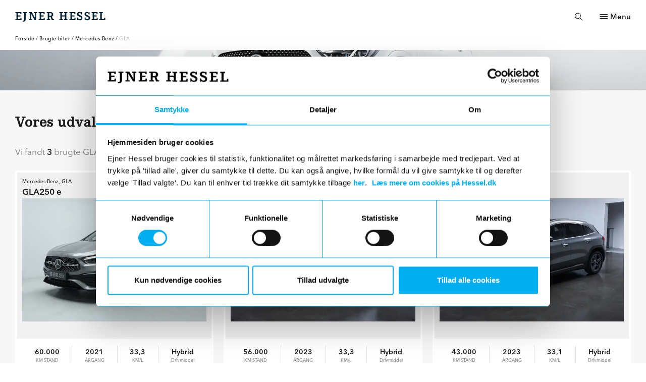

--- FILE ---
content_type: text/html; charset=utf-8
request_url: https://www.hessel.dk/brugte-biler/mercedes-benz/gla
body_size: 102819
content:
<!DOCTYPE html><html lang="da"><head><script id="Cookiebot" src="https://consent.cookiebot.com/uc.js" data-cbid="9da433dd-ea39-4e16-afef-eaaa6b15bce9" async="" type="text/javascript"></script><title>Brugt Mercedes GLA | Se vores udvalg på Hessel.dk</title><meta charSet="utf-8"/><meta name="viewport" content="initial-scale=1.0, width=device-width, maximum-scale=1"/><link rel="icon" href="https://cms.hessel.dk//media/lvylfmtp/favicon.ico"/><link rel="canonical" href="https://www.hessel.dk/brugte-biler/mercedes-benz/gla"/><meta name="description" content="Brugte Mercedes GLA hos Hessel.dk | 30 dages ombytningsret | Attraktive finansieringsvilkår | Book din prøvetur nu | +50 års erfaring i bilbranchen"/><meta name="next-head-count" content="7"/><link rel="preload" href="/_next/static/css/87ac889c9039a09e.css" as="style"/><link rel="stylesheet" href="/_next/static/css/87ac889c9039a09e.css" data-n-g=""/><noscript data-n-css=""></noscript><script defer="" nomodule="" src="/_next/static/chunks/polyfills-c67a75d1b6f99dc8.js"></script><script defer="" src="/_next/static/chunks/a87a6623-0ec97899e25ad95c.js"></script><script defer="" src="/_next/static/chunks/354-da77605f38b11a55.js"></script><script defer="" src="/_next/static/chunks/971-4965171a7b993d9d.js"></script><script defer="" src="/_next/static/chunks/853-d6f2182d56ca8fde.js"></script><script defer="" src="/_next/static/chunks/762-6899a2d4a94656a2.js"></script><script src="/_next/static/chunks/webpack-9b9ab2ab92803274.js" defer=""></script><script src="/_next/static/chunks/framework-8b7974553b1447ee.js" defer=""></script><script src="/_next/static/chunks/main-eb4229443852f63b.js" defer=""></script><script src="/_next/static/chunks/pages/_app-14cc63a6d86aac14.js" defer=""></script><script src="/_next/static/chunks/101-56bff29fb98bd06f.js" defer=""></script><script src="/_next/static/chunks/pages/%5B%5B...slug%5D%5D-6bf3d8038f2eb776.js" defer=""></script><script src="/_next/static/j13a7IUswR5AW2BTG3GtY/_buildManifest.js" defer=""></script><script src="/_next/static/j13a7IUswR5AW2BTG3GtY/_ssgManifest.js" defer=""></script><style data-styled="" data-styled-version="5.3.3">html{box-sizing:border-box;font-size:16;-webkit-scrollbar-width:thin;-moz-scrollbar-width:thin;-ms-scrollbar-width:thin;scrollbar-width:thin;}/*!sc*/
*,*::before,*::after{box-sizing:border-box;}/*!sc*/
body{font-family:'Avenir Next W01';font-size:14px;background-color:#fff;line-height:1.4;}/*!sc*/
a{-webkit-text-decoration:underline;text-decoration:underline;color:#00ADEF;line-height:24px;font-size:14px;font-weight:normal;-webkit-letter-spacing:0px;-moz-letter-spacing:0px;-ms-letter-spacing:0px;letter-spacing:0px;}/*!sc*/
a:hover{-webkit-text-decoration:underline;text-decoration:underline;}/*!sc*/
address{display:block;font-style:normal;}/*!sc*/
h1,h2,h3,h4{font-family:'Avenir Next W01';color:#1B1B1B;}/*!sc*/
h3{font-size:17px;font-weight:600;-webkit-letter-spacing:0;-moz-letter-spacing:0;-ms-letter-spacing:0;letter-spacing:0;line-height:26px;}/*!sc*/
p,ol li,ul li{font-size:14px;font-weight:normal;-webkit-letter-spacing:0px;-moz-letter-spacing:0px;-ms-letter-spacing:0px;letter-spacing:0px;line-height:24px;}/*!sc*/
label{-webkit-letter-spacing:0px;-moz-letter-spacing:0px;-ms-letter-spacing:0px;letter-spacing:0px;}/*!sc*/
label span,label p{font-size:13px;}/*!sc*/
h4{font-size:14px;font-weight:600;-webkit-letter-spacing:0;-moz-letter-spacing:0;-ms-letter-spacing:0;letter-spacing:0;line-height:24px;}/*!sc*/
body,h1,h2,h3,h4,p,dl,dd,figure{margin:0;}/*!sc*/
ul,ol{list-style:none;padding:0;margin:0;}/*!sc*/
input,button,textarea,select{font:inherit;}/*!sc*/
::-webkit-scrollbar{height:5px;width:8px;}/*!sc*/
::-webkit-scrollbar-track{background:#f1f1f1;}/*!sc*/
::-webkit-scrollbar-thumb{background:#888;}/*!sc*/
::-webkit-scrollbar-thumb:hover{background:#555;}/*!sc*/
data-styled.g1[id="sc-global-fEhJwh1"]{content:"sc-global-fEhJwh1,"}/*!sc*/
.hEeKfl,.hEeKfl:link,.hEeKfl:visited{-webkit-align-items:center;-webkit-box-align:center;-ms-flex-align:center;align-items:center;border-radius:20px;display:-webkit-box;display:-webkit-flex;display:-ms-flexbox;display:flex;font-size:13px;font-weight:600;-webkit-box-pack:center;-webkit-justify-content:center;-ms-flex-pack:center;justify-content:center;-webkit-letter-spacing:0.3px;-moz-letter-spacing:0.3px;-ms-letter-spacing:0.3px;letter-spacing:0.3px;line-height:24px;min-height:45;padding-bottom:10px;padding-left:30px;padding-right:30px;padding-top:10px;position:relative;text-align:center;-webkit-text-decoration:none;text-decoration:none;text-transform:uppercase;-webkit-transition:all 0.2s;transition:all 0.2s;white-space:nowrap;border:none;cursor:pointer;color:#fafafa;background-color:#00ADEF;border:none;width:auto;min-width:150px;box-shadow:none;}/*!sc*/
.hEeKfl:hover{-webkit-transform:translateY(-3px);-ms-transform:translateY(-3px);transform:translateY(-3px);box-shadow:0 2px 10px 0 rgba(0,0,0,0.1);}/*!sc*/
.hEeKfl:active,.hEeKfl:focus{outline:none;-webkit-transform:translateY(-1px);-ms-transform:translateY(-1px);transform:translateY(-1px);box-shadow:0 2px 10px 0 rgba(0,0,0,0.05);}/*!sc*/
.hEeKfl:disabled{-webkit-filter:grayscale(1);filter:grayscale(1);opacity:0.4;cursor:not-allowed;-webkit-transform:none;-ms-transform:none;transform:none;}/*!sc*/
@media (min-width:800px){.hEeKfl{-webkit-align-self:unset;-ms-flex-item-align:unset;align-self:unset;}}/*!sc*/
.hkzOFy,.hkzOFy:link,.hkzOFy:visited{-webkit-align-items:center;-webkit-box-align:center;-ms-flex-align:center;align-items:center;border-radius:20px;display:-webkit-box;display:-webkit-flex;display:-ms-flexbox;display:flex;font-size:13px;font-weight:600;-webkit-box-pack:center;-webkit-justify-content:center;-ms-flex-pack:center;justify-content:center;-webkit-letter-spacing:0.3px;-moz-letter-spacing:0.3px;-ms-letter-spacing:0.3px;letter-spacing:0.3px;line-height:24px;min-height:45;padding-bottom:10px;padding-left:30px;padding-right:30px;padding-top:10px;position:relative;text-align:center;-webkit-text-decoration:none;text-decoration:none;text-transform:uppercase;-webkit-transition:all 0.2s;transition:all 0.2s;white-space:nowrap;border:none;cursor:pointer;color:#1B1B1B;background-color:#fafafa;border:1px solid #1B1B1B;width:auto;min-width:150px;box-shadow:none;}/*!sc*/
.hkzOFy:hover{-webkit-transform:translateY(-3px);-ms-transform:translateY(-3px);transform:translateY(-3px);box-shadow:0 2px 10px 0 rgba(0,0,0,0.1);}/*!sc*/
.hkzOFy:active,.hkzOFy:focus{outline:none;-webkit-transform:translateY(-1px);-ms-transform:translateY(-1px);transform:translateY(-1px);box-shadow:0 2px 10px 0 rgba(0,0,0,0.05);}/*!sc*/
.hkzOFy:disabled{-webkit-filter:grayscale(1);filter:grayscale(1);opacity:0.4;cursor:not-allowed;-webkit-transform:none;-ms-transform:none;transform:none;}/*!sc*/
@media (min-width:800px){.hkzOFy{-webkit-align-self:unset;-ms-flex-item-align:unset;align-self:unset;}}/*!sc*/
data-styled.g5[id="sc-dkPtRN"]{content:"hEeKfl,hkzOFy,"}/*!sc*/
.hHBoBJ,.hHBoBJ:link,.hHBoBJ:visited{-webkit-align-items:center;-webkit-box-align:center;-ms-flex-align:center;align-items:center;border-radius:20px;display:-webkit-box;display:-webkit-flex;display:-ms-flexbox;display:flex;font-size:13px;font-weight:600;-webkit-box-pack:center;-webkit-justify-content:center;-ms-flex-pack:center;justify-content:center;-webkit-letter-spacing:0.3px;-moz-letter-spacing:0.3px;-ms-letter-spacing:0.3px;letter-spacing:0.3px;line-height:24px;min-height:45;padding-bottom:10px;padding-left:30px;padding-right:30px;padding-top:10px;position:relative;text-align:center;-webkit-text-decoration:none;text-decoration:none;text-transform:uppercase;-webkit-transition:all 0.2s;transition:all 0.2s;white-space:nowrap;border:none;cursor:pointer;color:#1B1B1B;background-color:#fafafa;border:1px solid #1B1B1B;width:auto;min-width:150px;box-shadow:none;}/*!sc*/
.hHBoBJ:hover{-webkit-transform:translateY(-3px);-ms-transform:translateY(-3px);transform:translateY(-3px);box-shadow:0 2px 10px 0 rgba(0,0,0,0.1);}/*!sc*/
.hHBoBJ:active,.hHBoBJ:focus{outline:none;-webkit-transform:translateY(-1px);-ms-transform:translateY(-1px);transform:translateY(-1px);box-shadow:0 2px 10px 0 rgba(0,0,0,0.05);}/*!sc*/
.hHBoBJ:disabled{-webkit-filter:grayscale(1);filter:grayscale(1);opacity:0.4;cursor:not-allowed;-webkit-transform:none;-ms-transform:none;transform:none;}/*!sc*/
@media (min-width:800px){.hHBoBJ{-webkit-align-self:unset;-ms-flex-item-align:unset;align-self:unset;}}/*!sc*/
.cyZsBy,.cyZsBy:link,.cyZsBy:visited{-webkit-align-items:center;-webkit-box-align:center;-ms-flex-align:center;align-items:center;border-radius:20px;display:-webkit-box;display:-webkit-flex;display:-ms-flexbox;display:flex;font-size:13px;font-weight:600;-webkit-box-pack:center;-webkit-justify-content:center;-ms-flex-pack:center;justify-content:center;-webkit-letter-spacing:0.3px;-moz-letter-spacing:0.3px;-ms-letter-spacing:0.3px;letter-spacing:0.3px;line-height:24px;min-height:45;padding-bottom:10px;padding-left:30px;padding-right:30px;padding-top:10px;position:relative;text-align:center;-webkit-text-decoration:none;text-decoration:none;text-transform:uppercase;-webkit-transition:all 0.2s;transition:all 0.2s;white-space:nowrap;border:none;cursor:pointer;color:#fafafa;background-color:#00ADEF;border:none;width:auto;min-width:150px;box-shadow:none;}/*!sc*/
.cyZsBy:hover{-webkit-transform:translateY(-3px);-ms-transform:translateY(-3px);transform:translateY(-3px);box-shadow:0 2px 10px 0 rgba(0,0,0,0.1);}/*!sc*/
.cyZsBy:active,.cyZsBy:focus{outline:none;-webkit-transform:translateY(-1px);-ms-transform:translateY(-1px);transform:translateY(-1px);box-shadow:0 2px 10px 0 rgba(0,0,0,0.05);}/*!sc*/
.cyZsBy:disabled{-webkit-filter:grayscale(1);filter:grayscale(1);opacity:0.4;cursor:not-allowed;-webkit-transform:none;-ms-transform:none;transform:none;}/*!sc*/
@media (min-width:800px){.cyZsBy{-webkit-align-self:unset;-ms-flex-item-align:unset;align-self:unset;}}/*!sc*/
.cgTIXT,.cgTIXT:link,.cgTIXT:visited{-webkit-align-items:center;-webkit-box-align:center;-ms-flex-align:center;align-items:center;border-radius:20px;display:-webkit-box;display:-webkit-flex;display:-ms-flexbox;display:flex;font-size:13px;font-weight:600;-webkit-box-pack:center;-webkit-justify-content:center;-ms-flex-pack:center;justify-content:center;-webkit-letter-spacing:0.3px;-moz-letter-spacing:0.3px;-ms-letter-spacing:0.3px;letter-spacing:0.3px;line-height:24px;min-height:45;padding-bottom:10px;padding-left:30px;padding-right:30px;padding-top:10px;position:relative;text-align:center;-webkit-text-decoration:none;text-decoration:none;text-transform:uppercase;-webkit-transition:all 0.2s;transition:all 0.2s;white-space:nowrap;border:none;cursor:pointer;color:#fafafa;background-color:#1B1B1B;border:none;width:auto;min-width:150px;box-shadow:none;}/*!sc*/
.cgTIXT:hover{-webkit-transform:translateY(-3px);-ms-transform:translateY(-3px);transform:translateY(-3px);box-shadow:0 2px 10px 0 rgba(0,0,0,0.1);}/*!sc*/
.cgTIXT:active,.cgTIXT:focus{outline:none;-webkit-transform:translateY(-1px);-ms-transform:translateY(-1px);transform:translateY(-1px);box-shadow:0 2px 10px 0 rgba(0,0,0,0.05);}/*!sc*/
.cgTIXT:disabled{-webkit-filter:grayscale(1);filter:grayscale(1);opacity:0.4;cursor:not-allowed;-webkit-transform:none;-ms-transform:none;transform:none;}/*!sc*/
@media (min-width:800px){.cgTIXT{-webkit-align-self:unset;-ms-flex-item-align:unset;align-self:unset;}}/*!sc*/
data-styled.g6[id="sc-hKwDye"]{content:"hHBoBJ,cyZsBy,cgTIXT,"}/*!sc*/
.brbBxU{position:fixed;top:0;right:0;width:100%;height:100%;background-color:#F7F7F8;-webkit-transition:-webkit-transform 0.2s ease-in;-webkit-transition:transform 0.2s ease-in;transition:transform 0.2s ease-in;-webkit-transform:translateX(100%);-ms-transform:translateX(100%);transform:translateX(100%);overflow-y:auto;overflow-x:hidden;-webkit-scrollbar-width:thin;-moz-scrollbar-width:thin;-ms-scrollbar-width:thin;scrollbar-width:thin;-webkit-scrollbar-gutter:stable;-moz-scrollbar-gutter:stable;-ms-scrollbar-gutter:stable;scrollbar-gutter:stable;z-index:301;isolation:isolate;}/*!sc*/
@media (min-width:800px){.brbBxU{position:fixed;top:0;right:0;width:40vw;min-width:600px;height:100%;box-shadow:19px 19px 38px rgba(0,0,0,0.3),19 15px 12px rgba(0,0,0,0.22);}}/*!sc*/
data-styled.g9[id="sc-gKclnd"]{content:"brbBxU,"}/*!sc*/
.kmXjTo.kmXjTo{display:none;}/*!sc*/
@media only screen and (min-width:800px){.kmXjTo.kmXjTo{display:inherit;}}/*!sc*/
data-styled.g58[id="sc-jgrJph"]{content:"kmXjTo,"}/*!sc*/
.bMuPJD svg{height:auto;width:auto;display:block;background-color:unset;padding:unset;border-radius:50%;}/*!sc*/
.bMuPJD svg path{stroke:#000;}/*!sc*/
.bMPfVd svg{height:auto;width:auto;display:block;background-color:unset;padding:unset;border-radius:50%;}/*!sc*/
.bMPfVd svg path{stroke:#fff;}/*!sc*/
data-styled.g59[id="sc-gSQFLo"]{content:"bMuPJD,bMPfVd,"}/*!sc*/
.bOeOjK{display:-webkit-box;display:-webkit-flex;display:-ms-flexbox;display:flex;-webkit-flex-direction:column;-ms-flex-direction:column;flex-direction:column;padding:47px;padding-right:25px;padding-top:30px;}/*!sc*/
data-styled.g61[id="sc-iNGGcK"]{content:"bOeOjK,"}/*!sc*/
.jDSTfl{position:-webkit-sticky;position:sticky;top:30px;display:-webkit-box;display:-webkit-flex;display:-ms-flexbox;display:flex;-webkit-align-content:center;-ms-flex-line-pack:center;align-content:center;width:auto;-webkit-align-self:flex-end;-ms-flex-item-align:end;align-self:flex-end;cursor:pointer;margin-bottom:53px;}/*!sc*/
data-styled.g62[id="sc-jeraig"]{content:"jDSTfl,"}/*!sc*/
.fwhFrx{padding-right:55px;}/*!sc*/
data-styled.g63[id="sc-eJwWfJ"]{content:"fwhFrx,"}/*!sc*/
.IRaky{display:-webkit-box;display:-webkit-flex;display:-ms-flexbox;display:flex;-webkit-align-items:top;-webkit-box-align:top;-ms-flex-align:top;align-items:top;}/*!sc*/
.IRaky input{margin-top:2px;}/*!sc*/
.bMmWHF{display:-webkit-box;display:-webkit-flex;display:-ms-flexbox;display:flex;-webkit-align-items:center;-webkit-box-align:center;-ms-flex-align:center;align-items:center;}/*!sc*/
data-styled.g83[id="sc-dtMgUX"]{content:"IRaky,bMmWHF,"}/*!sc*/
.bveqPu{aspect-ratio:1 / 1;background-color:#fff;border-radius:0px;border:1px solid #00ADEF;cursor:pointer;display:inline-block;height:17px;width:17px;outline:none;position:relative;-webkit-transition:background-color 0.3s,border-color 0.3s,box-shadow 0.2s;transition:background-color 0.3s,border-color 0.3s,box-shadow 0.2s;-moz-appearance:none;-webkit-appearance:none;}/*!sc*/
.bveqPu::after{border-color:#fff;border-style:solid;border-width:0 0 2px 2px;content:'';display:block;height:calc(17px / 3);width:calc(17px / 2);opacity:0;position:absolute;left:calc(17px / 5);top:calc(17px / 5);-webkit-transform:rotate(-50deg);-ms-transform:rotate(-50deg);transform:rotate(-50deg);-webkit-transition:opacity 0.3s;transition:opacity 0.3s;}/*!sc*/
.bveqPu:checked{background-color:#00ADEF;}/*!sc*/
.bveqPu:checked::after{opacity:1;}/*!sc*/
.bveqPu:hover:not(:checked):not(:disabled){border-color:#00ADEF;}/*!sc*/
.bveqPu:focus{box-shadow:0 0 0 2px rgba(39,94,254,0.3);}/*!sc*/
.bveqPu:disabled{background-color:#efefef;cursor:not-allowed;}/*!sc*/
.bveqPu:disabled:checked{background-color:#E2E2E4;border-color:transparent;}/*!sc*/
.bveqPu:disabled:checked::after{border-color:#AEAEAF;}/*!sc*/
.bveqPu:disabled + label{cursor:not-allowed;opacity:0.5;}/*!sc*/
data-styled.g84[id="sc-cZMNgc"]{content:"bveqPu,"}/*!sc*/
.fObTOz{display:-webkit-box;display:-webkit-flex;display:-ms-flexbox;display:flex;-webkit-align-items:center;-webkit-box-align:center;-ms-flex-align:center;align-items:center;-webkit-flex-direction:row;-ms-flex-direction:row;flex-direction:row;font-size:10px;font-weight:500;vertical-align:top;cursor:pointer;padding-left:10px;line-height:17px;width:auto;}/*!sc*/
@media (min-width:800px){.fObTOz{font-size:13px;font-weight:500;}}/*!sc*/
data-styled.g85[id="sc-jUosCB"]{content:"fObTOz,"}/*!sc*/
.jFSzDF{display:-webkit-box;display:-webkit-flex;display:-ms-flexbox;display:flex;-webkit-flex-direction:column;-ms-flex-direction:column;flex-direction:column;}/*!sc*/
data-styled.g87[id="sc-fvxzrP"]{content:"jFSzDF,"}/*!sc*/
.ffKIzG{opacity:1;}/*!sc*/
data-styled.g89[id="sc-GEbAx"]{content:"ffKIzG,"}/*!sc*/
.fBzIsR{min-height:50px;border-width:1px;border-style:solid;border-radius:20px;border-color:#E2E2E4;-webkit-align-items:center;-webkit-box-align:center;-ms-flex-align:center;align-items:center;background-color:#fff;display:-webkit-box;display:-webkit-flex;display:-ms-flexbox;display:flex;}/*!sc*/
.fBzIsR > *{padding:0px 2.5px;}/*!sc*/
.fBzIsR > :first-child{padding-left:0px;}/*!sc*/
.fBzIsR > :last-child{padding-right:0px;}/*!sc*/
.hsLjAJ{min-height:50px;border-width:1px;border-style:solid;border-radius:20px;border-radius:14px;border-color:#E2E2E4;-webkit-align-items:center;-webkit-box-align:center;-ms-flex-align:center;align-items:center;background-color:#fff;display:grid;grid-template-columns:auto;padding:20px 30px;}/*!sc*/
.hsLjAJ > *{padding:0px 2.5px;}/*!sc*/
.hsLjAJ > :first-child{padding-left:0px;}/*!sc*/
.hsLjAJ > :last-child{padding-right:0px;}/*!sc*/
data-styled.g90[id="sc-gsNilK"]{content:"fBzIsR,hsLjAJ,"}/*!sc*/
.jTJhvN{font-size:13px;-webkit-letter-spacing:0.3px;-moz-letter-spacing:0.3px;-ms-letter-spacing:0.3px;letter-spacing:0.3px;line-height:18px;font-weight:600;color:#0B0B0B;margin-left:30px;-webkit-flex-shrink:0;-ms-flex-negative:0;flex-shrink:0;}/*!sc*/
@media (min-width:800px){.jTJhvN{min-width:-webkit-max-content;min-width:-moz-max-content;min-width:max-content;}}/*!sc*/
.gjWqXC{font-size:13px;-webkit-letter-spacing:0.3px;-moz-letter-spacing:0.3px;-ms-letter-spacing:0.3px;letter-spacing:0.3px;line-height:18px;font-weight:600;color:#0B0B0B;-webkit-flex-shrink:0;-ms-flex-negative:0;flex-shrink:0;}/*!sc*/
@media (min-width:800px){.gjWqXC{min-width:-webkit-max-content;min-width:-moz-max-content;min-width:max-content;}}/*!sc*/
data-styled.g91[id="sc-bXTejn"]{content:"jTJhvN,gjWqXC,"}/*!sc*/
.edGqvG{-webkit-box-flex:1;-webkit-flex-grow:1;-ms-flex-positive:1;flex-grow:1;display:-webkit-box;display:-webkit-flex;display:-ms-flexbox;display:flex;}/*!sc*/
.edGqvG:focus-visible{outline:none;}/*!sc*/
.edGqvG:focus{outline:none;}/*!sc*/
data-styled.g92[id="sc-eGRUor"]{content:"edGqvG,"}/*!sc*/
.gJCrlD{margin:0px 20px 0px 2.5px;display:-webkit-box;display:-webkit-flex;display:-ms-flexbox;display:flex;}/*!sc*/
.gJCrlD > *{margin:0px 2.5px;}/*!sc*/
.gJCrlD > :first-child{margin-left:0px;}/*!sc*/
.gJCrlD > :last-child{margin-right:0px;}/*!sc*/
data-styled.g93[id="sc-ctqQKy"]{content:"gJCrlD,"}/*!sc*/
.iAUThh{color:#D64469;font-weight:normal;margin-left:2px;}/*!sc*/
data-styled.g96[id="sc-gIDmLj"]{content:"iAUThh,"}/*!sc*/
.iFWSaE{height:1px;border-bottom:1px solid #E2E2E4;margin-top:10px;margin-bottom:24px;}/*!sc*/
.gPMujU{height:1px;border-bottom:1px solid #E2E2E4;margin-top:1rem;margin-bottom:1.5rem;}/*!sc*/
data-styled.g123[id="sc-gUQvok"]{content:"iFWSaE,gPMujU,"}/*!sc*/
.bVFVqs{display:block;}/*!sc*/
data-styled.g163[id="sc-iWBNLc"]{content:"bVFVqs,"}/*!sc*/
.bOJOgY{display:block;}/*!sc*/
data-styled.g164[id="sc-hYQoXb"]{content:"bOJOgY,"}/*!sc*/
.fheuMa{font-size:10px;margin-bottom:10px;min-height:24px;background-color:white;}/*!sc*/
data-styled.g178[id="sc-JEhMO"]{content:"fheuMa,"}/*!sc*/
.gWfU{-webkit-text-decoration:none;text-decoration:none;color:#0b0b0b;font-size:inherit;font-weight:500;-webkit-letter-spacing:0.42px;-moz-letter-spacing:0.42px;-ms-letter-spacing:0.42px;letter-spacing:0.42px;cursor:pointer;}/*!sc*/
.gWfU:hover{-webkit-text-decoration:none;text-decoration:none;}/*!sc*/
data-styled.g179[id="sc-gHjyzD"]{content:"gWfU,"}/*!sc*/
.lkUDlY{color:#aeaeaf;font-size:inherit;-webkit-letter-spacing:0.42px;-moz-letter-spacing:0.42px;-ms-letter-spacing:0.42px;letter-spacing:0.42px;display:inline-block;}/*!sc*/
data-styled.g180[id="sc-itWPBs"]{content:"lkUDlY,"}/*!sc*/
.kuBTvs{color:#fcfcfc;display:block;font-size:14;-webkit-letter-spacing:0;-moz-letter-spacing:0;-ms-letter-spacing:0;letter-spacing:0;margin-bottom:6px;cursor:pointer;-webkit-text-decoration:none;text-decoration:none;}/*!sc*/
.kuBTvs:hover{-webkit-text-decoration:underline;text-decoration:underline;}/*!sc*/
data-styled.g233[id="sc-hLVXRe"]{content:"kuBTvs,"}/*!sc*/
.iorOhj{font-size:13px;font-weight:600;}/*!sc*/
data-styled.g234[id="sc-cQMzAB"]{content:"iorOhj,"}/*!sc*/
@media (min-width:800px){.ezCDfr{display:grid;grid-template-columns:repeat(1,1fr);gap:2rem;}}/*!sc*/
data-styled.g237[id="sc-haTkiu"]{content:"ezCDfr,"}/*!sc*/
.fDovDv{display:-webkit-box;display:-webkit-flex;display:-ms-flexbox;display:flex;-webkit-flex-direction:column;-ms-flex-direction:column;flex-direction:column;gap:1rem;margin-bottom:2rem;}/*!sc*/
data-styled.g238[id="sc-cfJLRR"]{content:"fDovDv,"}/*!sc*/
.iZFRYz{font-size:13px;-webkit-letter-spacing:0.3px;-moz-letter-spacing:0.3px;-ms-letter-spacing:0.3px;letter-spacing:0.3px;line-height:18px;font-weight:500;border:none;background-color:rgba(0,0,0,0);-webkit-letter-spacing:0px;-moz-letter-spacing:0px;-ms-letter-spacing:0px;letter-spacing:0px;width:100%;}/*!sc*/
.iZFRYz:focus{outline:none;}/*!sc*/
.iZFRYz::-webkit-input-placeholder{font-size:15px;-webkit-letter-spacing:0px;-moz-letter-spacing:0px;-ms-letter-spacing:0px;letter-spacing:0px;line-height:20px;font-weight:400;}/*!sc*/
.iZFRYz::-moz-placeholder{font-size:15px;-webkit-letter-spacing:0px;-moz-letter-spacing:0px;-ms-letter-spacing:0px;letter-spacing:0px;line-height:20px;font-weight:400;}/*!sc*/
.iZFRYz:-ms-input-placeholder{font-size:15px;-webkit-letter-spacing:0px;-moz-letter-spacing:0px;-ms-letter-spacing:0px;letter-spacing:0px;line-height:20px;font-weight:400;}/*!sc*/
.iZFRYz::placeholder{font-size:15px;-webkit-letter-spacing:0px;-moz-letter-spacing:0px;-ms-letter-spacing:0px;letter-spacing:0px;line-height:20px;font-weight:400;}/*!sc*/
data-styled.g245[id="sc-bttaWv"]{content:"iZFRYz,"}/*!sc*/
.gbcZLV{position:relative;box-shadow:0px;border-radius:20px;cursor:pointer;}/*!sc*/
data-styled.g246[id="sc-kNzDjo"]{content:"gbcZLV,"}/*!sc*/
.kjZkzh{width:100%;position:absolute;z-index:10;top:50px;background-color:#fff;border-bottom-left-radius:20px;border-bottom-right-radius:20px;border-color:#F1F1F2;border-style:solid;border-width:0px;padding-bottom:0px;box-shadow:0px 10px 10px 0px rgba(0,0,0,0.1);}/*!sc*/
data-styled.g247[id="sc-hWBuOZ"]{content:"kjZkzh,"}/*!sc*/
.hhorIk{background-color:#fff;font-size:13px;-webkit-letter-spacing:0.3px;-moz-letter-spacing:0.3px;-ms-letter-spacing:0.3px;letter-spacing:0.3px;line-height:18px;font-weight:500;width:100%;max-height:250px;overflow-y:auto;}/*!sc*/
.hhorIk:focus-visible{outline:none;}/*!sc*/
.hhorIk:focus{outline:none;}/*!sc*/
data-styled.g248[id="sc-kLnunm"]{content:"hhorIk,"}/*!sc*/
.gEbQKo{background-color:rgba(0,0,0,0);font-size:15px;-webkit-letter-spacing:0px;-moz-letter-spacing:0px;-ms-letter-spacing:0px;letter-spacing:0px;line-height:20px;font-weight:400;opacity:0.6;padding:1px 2px;white-space:nowrap;}/*!sc*/
data-styled.g250[id="sc-fIITEw"]{content:"gEbQKo,"}/*!sc*/
.esdCRK{display:-webkit-box;display:-webkit-flex;display:-ms-flexbox;display:flex;justify-items:center;min-height:22px;}/*!sc*/
data-styled.g252[id="sc-lheXJl"]{content:"esdCRK,"}/*!sc*/
.hOUYKT{border:none;background-color:rgba(0,0,0,0);font-size:13px;-webkit-letter-spacing:0.3px;-moz-letter-spacing:0.3px;-ms-letter-spacing:0.3px;letter-spacing:0.3px;line-height:18px;font-weight:500;width:100%;padding:0;margin-left:-3px;resize:none;}/*!sc*/
.hOUYKT:focus{outline:none;}/*!sc*/
.hOUYKT::-webkit-input-placeholder{font-size:15px;-webkit-letter-spacing:0px;-moz-letter-spacing:0px;-ms-letter-spacing:0px;letter-spacing:0px;line-height:20px;font-weight:400;}/*!sc*/
.hOUYKT::-moz-placeholder{font-size:15px;-webkit-letter-spacing:0px;-moz-letter-spacing:0px;-ms-letter-spacing:0px;letter-spacing:0px;line-height:20px;font-weight:400;}/*!sc*/
.hOUYKT:-ms-input-placeholder{font-size:15px;-webkit-letter-spacing:0px;-moz-letter-spacing:0px;-ms-letter-spacing:0px;letter-spacing:0px;line-height:20px;font-weight:400;}/*!sc*/
.hOUYKT::placeholder{font-size:15px;-webkit-letter-spacing:0px;-moz-letter-spacing:0px;-ms-letter-spacing:0px;letter-spacing:0px;line-height:20px;font-weight:400;}/*!sc*/
data-styled.g253[id="sc-hoHwyw"]{content:"hOUYKT,"}/*!sc*/
.hCFBCq{position:relative;}/*!sc*/
data-styled.g279[id="sc-hAWBJg"]{content:"hCFBCq,"}/*!sc*/
.IVzby{width:100%;margin-top:1rem;margin-bottom:2rem;-webkit-transition:filter 0.4s ease-in-out;transition:filter 0.4s ease-in-out;-webkit-filter:grayscale(0) blur(0);filter:grayscale(0) blur(0);}/*!sc*/
data-styled.g291[id="sc-eTwdGJ"]{content:"IVzby,"}/*!sc*/
.fkzGfe{display:-webkit-box;display:-webkit-flex;display:-ms-flexbox;display:flex;-webkit-flex-direction:column;-ms-flex-direction:column;flex-direction:column;gap:1rem;margin-bottom:2rem;padding-bottom:1rem;}/*!sc*/
@media (min-width:800px){.fkzGfe{border-bottom:1px solid #E2E2E4;}}/*!sc*/
data-styled.g293[id="sc-bjztik"]{content:"fkzGfe,"}/*!sc*/
.eOpfFi{display:-webkit-box;display:-webkit-flex;display:-ms-flexbox;display:flex;gap:1rem;}/*!sc*/
data-styled.g297[id="sc-ywFzA"]{content:"eOpfFi,"}/*!sc*/
.gmIWjn{color:#0b0b0b;font-family:'Corporate E';font-size:25px;font-weight:bold;-webkit-letter-spacing:0;-moz-letter-spacing:0;-ms-letter-spacing:0;letter-spacing:0;line-height:26px;}/*!sc*/
data-styled.g298[id="sc-eoHXOn"]{content:"gmIWjn,"}/*!sc*/
.jBsueF > :is(h1,h2,h3,h4,p){font-family:unset;font-weight:700;}/*!sc*/
data-styled.g301[id="sc-kMyqmI"]{content:"jBsueF,"}/*!sc*/
.cufJKx{display:-webkit-box;display:-webkit-flex;display:-ms-flexbox;display:flex;-webkit-flex-direction:column;-ms-flex-direction:column;flex-direction:column;background:#fff;color:#1B1B1B;padding:25px 20px;isolation:isolate;z-index:10;max-width:400px;min-width:300px;width:95%;box-shadow:0 2px 14px 0 rgba(0,0,0,0.15);position:relative;text-align:center;}/*!sc*/
@media (min-width:800px){.cufJKx{min-width:390px;}}/*!sc*/
data-styled.g303[id="sc-cBIieI"]{content:"cufJKx,"}/*!sc*/
.ktqXaI{text-transform:uppercase;text-align:center;font-size:12px;font-weight:600;-webkit-letter-spacing:0;-moz-letter-spacing:0;-ms-letter-spacing:0;letter-spacing:0;line-height:12px;margin-bottom:1rem;}/*!sc*/
data-styled.g304[id="sc-kqnjJL"]{content:"ktqXaI,"}/*!sc*/
.ktSlFA > *{font-size:30px;}/*!sc*/
data-styled.g305[id="sc-czvZiG"]{content:"ktSlFA,"}/*!sc*/
.dlOKYY{font-size:30px;margin-bottom:5px;}/*!sc*/
data-styled.g306[id="sc-jHwEXd"]{content:"dlOKYY,"}/*!sc*/
.iZMksO{font-size:28px;font-weight:bold;margin-bottom:10px;line-height:26px;}/*!sc*/
data-styled.g308[id="sc-jFkwbb"]{content:"iZMksO,"}/*!sc*/
.eOraMD{margin-bottom:5px;}/*!sc*/
data-styled.g309[id="sc-bOtlzW"]{content:"eOraMD,"}/*!sc*/
.iQWUDK{display:-webkit-box;display:-webkit-flex;display:-ms-flexbox;display:flex;-webkit-flex-direction:column;-ms-flex-direction:column;flex-direction:column;gap:10px;margin-bottom:2rem;}/*!sc*/
data-styled.g310[id="sc-zjkyB"]{content:"iQWUDK,"}/*!sc*/
.hDZtUJ{display:-webkit-box;display:-webkit-flex;display:-ms-flexbox;display:flex;gap:1rem;}/*!sc*/
data-styled.g311[id="sc-dXNJws"]{content:"hDZtUJ,"}/*!sc*/
.bwJyVo{font-weight:500;text-align:left;}/*!sc*/
data-styled.g312[id="sc-hRMJXU"]{content:"bwJyVo,"}/*!sc*/
.fqrDuK{position:relative;display:-webkit-box;display:-webkit-flex;display:-ms-flexbox;display:flex;-webkit-flex-direction:column;-ms-flex-direction:column;flex-direction:column;-webkit-align-items:center;-webkit-box-align:center;-ms-flex-align:center;align-items:center;-webkit-box-pack:center;-webkit-justify-content:center;-ms-flex-pack:center;justify-content:center;width:100%;padding:40px 0;background-color:#ffffff;cursor:default;min-height:revert;aspect-ratio:1.3 / 1;}/*!sc*/
.fqrDuK *{z-index:20;}/*!sc*/
@media (min-width:800px){.fqrDuK{aspect-ratio:16 / 4.4;padding:revert;height:100%;-webkit-box-pack:center;-webkit-justify-content:center;-ms-flex-pack:center;justify-content:center;}}/*!sc*/
@media (max-width:590px){.fqrDuK{aspect-ratio:1.3 / 1;}}/*!sc*/
.bcAhZW{position:relative;display:-webkit-box;display:-webkit-flex;display:-ms-flexbox;display:flex;-webkit-flex-direction:column;-ms-flex-direction:column;flex-direction:column;-webkit-align-items:center;-webkit-box-align:center;-ms-flex-align:center;align-items:center;-webkit-box-pack:start;-webkit-justify-content:flex-start;-ms-flex-pack:start;justify-content:flex-start;width:100%;padding:40px 0;background-color:#ffffff;cursor:pointer;min-height:revert;aspect-ratio:4 / 3;}/*!sc*/
.bcAhZW *{z-index:20;}/*!sc*/
@media (min-width:800px){.bcAhZW{aspect-ratio:16 / 4.4;padding:revert;height:100%;min-height:400px;-webkit-box-pack:center;-webkit-justify-content:center;-ms-flex-pack:center;justify-content:center;}}/*!sc*/
@media (max-width:590px){.bcAhZW{aspect-ratio:1 / 1.5;}}/*!sc*/
data-styled.g315[id="sc-cKVNtL"]{content:"fqrDuK,bcAhZW,"}/*!sc*/
.hknbmJ{display:-webkit-box;display:-webkit-flex;display:-ms-flexbox;display:flex;-webkit-flex-direction:column;-ms-flex-direction:column;flex-direction:column;-webkit-box-pack:center;-webkit-justify-content:center;-ms-flex-pack:center;justify-content:center;gap:4rem;-webkit-align-items:center;-webkit-box-align:center;-ms-flex-align:center;align-items:center;color:#fff;width:100%;position:relative;padding:0 0 40px;}/*!sc*/
@media (min-width:800px){.hknbmJ{-webkit-flex-direction:row;-ms-flex-direction:row;flex-direction:row;-webkit-box-pack:start;-webkit-justify-content:flex-start;-ms-flex-pack:start;justify-content:flex-start;-webkit-align-items:center;-webkit-box-align:center;-ms-flex-align:center;align-items:center;min-height:360px;padding:0;}}/*!sc*/
data-styled.g316[id="sc-hgJWpk"]{content:"hknbmJ,"}/*!sc*/
.eydWot{padding:0 20px;width:100%;}/*!sc*/
@media (min-width:800px){.eydWot{padding:0 30px;}}/*!sc*/
data-styled.g322[id="sc-fpyFWH"]{content:"eydWot,"}/*!sc*/
.dexIyQ{max-width:1340px;margin:0 auto;}/*!sc*/
.dexJIv{max-width:1110px;margin:0 auto;}/*!sc*/
data-styled.g323[id="sc-faIbUi"]{content:"dexIyQ,dexJIv,"}/*!sc*/
.kHKRTx{position:absolute;top:0;left:0;width:100%;height:100%;object-fit:cover;object-position:center center;z-index:0;}/*!sc*/
data-styled.g324[id="sc-hRnpUl"]{content:"kHKRTx,"}/*!sc*/
.RDNm{display:inline-block;}/*!sc*/
data-styled.g326[id="sc-eEvSnX"]{content:"RDNm,"}/*!sc*/
.fyRiPT{background-color:white;display:grid;grid-template-columns:repeat(2,1fr);-webkit-align-items:center;-webkit-box-align:center;-ms-flex-align:center;align-items:center;box-shadow:0 2px 10px 0 rgba(0,0,0,0.1);border-radius:20px;overflow:hidden;position:relative;}/*!sc*/
.fyRiPT:after{content:'';height:calc(100% - 6px);width:calc(50% - 6px);position:absolute;left:calc(0% + 3px);top:3px;background-color:black;border-radius:20px;-webkit-transition:all 0.4s ease-in-out;transition:all 0.4s ease-in-out;}/*!sc*/
data-styled.g327[id="sc-epFoly"]{content:"fyRiPT,"}/*!sc*/
.kmuqxM{padding:8px 15px;text-align:center;white-space:nowrap;color:white;z-index:1;-webkit-transition:all 0.4s ease-in-out;transition:all 0.4s ease-in-out;cursor:pointer;font-size:12px;font-weight:500;}/*!sc*/
.cWkWTH{padding:8px 15px;text-align:center;white-space:nowrap;color:#1B1B1B;z-index:1;-webkit-transition:all 0.4s ease-in-out;transition:all 0.4s ease-in-out;cursor:pointer;font-size:12px;font-weight:500;}/*!sc*/
data-styled.g328[id="sc-hgkClB"]{content:"kmuqxM,cWkWTH,"}/*!sc*/
@media (min-width:1024px){.euXwfJ{-webkit-align-self:center;-ms-flex-item-align:center;align-self:center;width:100%;}}/*!sc*/
.euXwfJ h1,.euXwfJ h2,.euXwfJ h2,.euXwfJ h3,.euXwfJ h4,.euXwfJ h5,.euXwfJ h6{font-family:'Corporate E';font-weight:700;color:unset;margin-bottom:10px;word-break:break-word;-webkit-hyphens:auto;-moz-hyphens:auto;-ms-hyphens:auto;hyphens:auto;}/*!sc*/
.euXwfJ h1{font-size:40px;}/*!sc*/
.euXwfJ h2{font-size:30px;}/*!sc*/
.euXwfJ h3{font-size:25px;}/*!sc*/
.euXwfJ p{font-size:14px;}/*!sc*/
.euXwfJ p:last-of-type{margin-bottom:25px;}/*!sc*/
.euXwfJ ul,.euXwfJ ol{font-weight:normal;list-style:revert;padding:revert;margin:revert;}/*!sc*/
.euXwfJ ul li,.euXwfJ ol li{font-weight:normal;}/*!sc*/
.euXwfJ strong *{font-weight:bold;}/*!sc*/
.euXwfJ a{font-size:inherit;font-weight:inherit;}/*!sc*/
data-styled.g424[id="sc-iQLbEm"]{content:"euXwfJ,"}/*!sc*/
.hoJcWu{display:-webkit-box;display:-webkit-flex;display:-ms-flexbox;display:flex;-webkit-flex-direction:column;-ms-flex-direction:column;flex-direction:column;gap:3rem;padding-right:10px;padding-left:10px;}/*!sc*/
@media (min-width:800px){.hoJcWu{padding-right:25px;padding-left:20px;}}/*!sc*/
data-styled.g427[id="sc-dqhCBx"]{content:"hoJcWu,"}/*!sc*/
.fGRFVU{background:#f1f1f2;display:grid;grid:auto / auto 1fr auto;padding:0 10px 0 0;}/*!sc*/
.fGRFVU:nth-child(even){background:#f7f7f8;}/*!sc*/
data-styled.g449[id="sc-clAsnt"]{content:"fGRFVU,"}/*!sc*/
.fLJbZt{display:block;padding:10px;justify-self:flex-end;text-align:right;white-space:nowrap;}/*!sc*/
.fLJbZt:first-child{text-align:left;white-space:normal;}/*!sc*/
.fLJbZt:empty{padding:0;}/*!sc*/
data-styled.g450[id="sc-ccdLe"]{content:"fLJbZt,"}/*!sc*/
.bXBItI{background:#fff;border-top:none;border-bottom:none;padding-top:0;}/*!sc*/
data-styled.g463[id="sc-gcVIGZ"]{content:"bXBItI,"}/*!sc*/
.dsahqQ{padding-bottom:4px;}/*!sc*/
data-styled.g464[id="sc-dTWLky"]{content:"dsahqQ,"}/*!sc*/
.iDTXwA{color:#1B1B1B;padding:0;padding:0 0px;}/*!sc*/
data-styled.g465[id="sc-eQtFQz"]{content:"iDTXwA,"}/*!sc*/
.uoQEJ{display:-webkit-box;display:-webkit-flex;display:-ms-flexbox;display:flex;-webkit-box-pack:justify;-webkit-justify-content:space-between;-ms-flex-pack:justify;justify-content:space-between;-webkit-align-items:center;-webkit-box-align:center;-ms-flex-align:center;align-items:center;cursor:pointer;padding:0px 0px;}/*!sc*/
data-styled.g466[id="sc-hqyYpk"]{content:"uoQEJ,"}/*!sc*/
.jVRyDp{padding-bottom:10px;}/*!sc*/
data-styled.g469[id="sc-hatQeL"]{content:"jVRyDp,"}/*!sc*/
.edFgzB{position:relative;width:20px;}/*!sc*/
data-styled.g471[id="sc-hzbjYJ"]{content:"edFgzB,"}/*!sc*/
.eICGyu{position:absolute;height:2px;width:10px;background-color:#1B1B1B;-webkit-transition:all 0.2s ease-in-out;transition:all 0.2s ease-in-out;}/*!sc*/
data-styled.g472[id="sc-LEJYB"]{content:"eICGyu,"}/*!sc*/
.cnWtfc{display:-webkit-box;display:-webkit-flex;display:-ms-flexbox;display:flex;-webkit-box-pack:justify;-webkit-justify-content:space-between;-ms-flex-pack:justify;justify-content:space-between;-webkit-align-items:baseline;-webkit-box-align:baseline;-ms-flex-align:baseline;align-items:baseline;margin-bottom:0.9rem;}/*!sc*/
data-styled.g507[id="sc-hzuobC"]{content:"cnWtfc,"}/*!sc*/
.KwlFC{color:#0b0b0b;font-family:'Corporate E';font-size:25px;font-weight:bold;-webkit-letter-spacing:0;-moz-letter-spacing:0;-ms-letter-spacing:0;letter-spacing:0;}/*!sc*/
data-styled.g508[id="sc-inrDdN"]{content:"KwlFC,"}/*!sc*/
.fJFLwc{color:#0b0b0b;font-family:'Corporate E';font-size:25px;-webkit-letter-spacing:0;-moz-letter-spacing:0;-ms-letter-spacing:0;letter-spacing:0;text-align:right;}/*!sc*/
data-styled.g509[id="sc-wAsCI"]{content:"fJFLwc,"}/*!sc*/
.gxuQQf{margin-bottom:15px;}/*!sc*/
data-styled.g510[id="sc-bRcdvP"]{content:"gxuQQf,"}/*!sc*/
.rnOJj{display:grid;grid-template-rows:repeat(4,min-content);justify-items:center;-webkit-align-items:center;-webkit-box-align:center;-ms-flex-align:center;align-items:center;width:100%;gap:10px;cursor:default;}/*!sc*/
@media (min-width:800px){.rnOJj{max-height:200px;width:300px;}}/*!sc*/
data-styled.g520[id="sc-kSWJqS"]{content:"rnOJj,"}/*!sc*/
.kRFozJ{display:block;max-inline-size:100%;width:70px;-webkit-block-size:auto;-ms-flex-block-size:auto;block-size:auto;object-fit:contain;object-position:center;}/*!sc*/
data-styled.g522[id="sc-kITQLZ"]{content:"kRFozJ,"}/*!sc*/
.hlGtoU{width:unset;max-width:50px;}/*!sc*/
data-styled.g523[id="sc-kudmJA"]{content:"hlGtoU,"}/*!sc*/
.byfENn{color:#0b0b0b;font-size:17px;font-weight:bold;-webkit-letter-spacing:0;-moz-letter-spacing:0;-ms-letter-spacing:0;letter-spacing:0;text-align:center;margin-top:5px;}/*!sc*/
data-styled.g524[id="sc-jwrNVz"]{content:"byfENn,"}/*!sc*/
.jAwrEV{font-size:14px;-webkit-letter-spacing:0;-moz-letter-spacing:0;-ms-letter-spacing:0;letter-spacing:0;text-align:center;font-weight:normal;}/*!sc*/
data-styled.g525[id="sc-jhBjTa"]{content:"jAwrEV,"}/*!sc*/
.gXJsGP{padding:0 10px 10px;margin-top:auto;color:#0b0b0b;}/*!sc*/
data-styled.g547[id="sc-bgMUWu"]{content:"gXJsGP,"}/*!sc*/
.iEAkJP{display:-webkit-box;display:-webkit-flex;display:-ms-flexbox;display:flex;-webkit-box-pack:justify;-webkit-justify-content:space-between;-ms-flex-pack:justify;justify-content:space-between;}/*!sc*/
.iEAkJP:not(:first-of-type){margin-top:10px;}/*!sc*/
data-styled.g548[id="sc-bUKjYF"]{content:"iEAkJP,"}/*!sc*/
.iCKKg{font-size:10px;line-height:14px;font-weight:400;padding-top:3px;}/*!sc*/
data-styled.g549[id="sc-ftoIWw"]{content:"iCKKg,"}/*!sc*/
.huBelV{font-size:17px;line-height:18px;font-weight:600;}/*!sc*/
data-styled.g550[id="sc-ijJwAX"]{content:"huBelV,"}/*!sc*/
.eKzgcM{display:-webkit-box;display:-webkit-flex;display:-ms-flexbox;display:flex;-webkit-flex-direction:column;-ms-flex-direction:column;flex-direction:column;-webkit-align-items:flex-end;-webkit-box-align:flex-end;-ms-flex-align:flex-end;align-items:flex-end;cursor:help;}/*!sc*/
data-styled.g551[id="sc-sSlZS"]{content:"eKzgcM,"}/*!sc*/
.dNhSIg{display:-webkit-box;display:-webkit-flex;display:-ms-flexbox;display:flex;-webkit-align-items:center;-webkit-box-align:center;-ms-flex-align:center;align-items:center;color:#aeaeaf;font-size:10px;line-height:12px;margin-top:5px;font-weight:400;}/*!sc*/
.dNhSIg img{opacity:0.4;}/*!sc*/
data-styled.g552[id="sc-eAcRFu"]{content:"dNhSIg,"}/*!sc*/
.gXWufz{font-size:inherit;font-weight:inherit;-webkit-text-decoration:none;text-decoration:none;}/*!sc*/
.gXWufz:hover{-webkit-text-decoration:revert;text-decoration:revert;}/*!sc*/
data-styled.g769[id="sc-ioVxhA"]{content:"gXWufz,"}/*!sc*/
.djDbzh{background-color:black;color:white;width:100%;padding:50px 0;}/*!sc*/
.djDbzh *{color:white;}/*!sc*/
data-styled.g774[id="sc-egkNrU"]{content:"djDbzh,"}/*!sc*/
.fQsviU{display:-webkit-box;display:-webkit-flex;display:-ms-flexbox;display:flex;-webkit-flex-direction:column;-ms-flex-direction:column;flex-direction:column;-webkit-box-pack:start;-webkit-justify-content:flex-start;-ms-flex-pack:start;justify-content:flex-start;gap:2rem;}/*!sc*/
@media (min-width:800px){.fQsviU{display:grid;grid-template-columns:2fr repeat(3,1fr);}}/*!sc*/
data-styled.g775[id="sc-kdQeeJ"]{content:"fQsviU,"}/*!sc*/
.euhDwm{font-size:17px;font-weight:600;-webkit-letter-spacing:normal;-moz-letter-spacing:normal;-ms-letter-spacing:normal;letter-spacing:normal;line-height:26px;margin-bottom:0.5rem;}/*!sc*/
data-styled.g777[id="sc-jyPZrr"]{content:"euhDwm,"}/*!sc*/
.ImsEt{-webkit-columns:2;columns:2;}/*!sc*/
.ImsEq{-webkit-columns:1;columns:1;}/*!sc*/
data-styled.g778[id="sc-gqkXGg"]{content:"ImsEt,ImsEq,"}/*!sc*/
.kKlgGC{text-transform:uppercase;color:#fff;font-size:1.5rem;margin-bottom:1.5625rem;-webkit-letter-spacing:4px;-moz-letter-spacing:4px;-ms-letter-spacing:4px;letter-spacing:4px;font-family:'Corporate E';font-weight:bold;}/*!sc*/
data-styled.g780[id="sc-cNpZIa"]{content:"kKlgGC,"}/*!sc*/
.bNndKp{white-space:nowrap;}/*!sc*/
data-styled.g781[id="sc-iKVquP"]{content:"bNndKp,"}/*!sc*/
.fWeJzv{display:-webkit-box;display:-webkit-flex;display:-ms-flexbox;display:flex;gap:10px;-webkit-align-items:center;-webkit-box-align:center;-ms-flex-align:center;align-items:center;line-height:1.4;}/*!sc*/
data-styled.g783[id="sc-bXyoGE"]{content:"fWeJzv,"}/*!sc*/
.gcUxjd{color:inherit;display:block;-webkit-text-decoration:underline;text-decoration:underline;cursor:pointer;font-size:14px;}/*!sc*/
data-styled.g787[id="sc-fDrBGk"]{content:"gcUxjd,"}/*!sc*/
.clmaXk{font-family:'Corporate E';font-size:17px;font-weight:700;-webkit-letter-spacing:0;-moz-letter-spacing:0;-ms-letter-spacing:0;letter-spacing:0;margin-bottom:1.75rem;}/*!sc*/
data-styled.g789[id="sc-fBfsKi"]{content:"clmaXk,"}/*!sc*/
.fbTCTw{font-family:'Corporate E';font-size:17px;font-weight:700;margin-bottom:0.5rem;}/*!sc*/
data-styled.g790[id="sc-ibSMNl"]{content:"fbTCTw,"}/*!sc*/
.dwtWMh{-webkit-text-decoration:none;text-decoration:none;font-family:'Corporate E';font-weight:bold;padding:20px 0;border-bottom:1px solid #e2e2e4;color:#0b0b0b;display:block;font-size:17px;}/*!sc*/
.dwtWMh:hover{-webkit-text-decoration:none;text-decoration:none;}/*!sc*/
.dwtWMh:first-of-type{border-top:1px solid #e2e2e4;}/*!sc*/
data-styled.g813[id="sc-hwygmi"]{content:"dwtWMh,"}/*!sc*/
.fRSqze{margin:20px 0 30px;}/*!sc*/
data-styled.g814[id="sc-embLYd"]{content:"fRSqze,"}/*!sc*/
.cuyUmP{background-color:white;padding:20px;}/*!sc*/
@media (min-width:1366px){.cuyUmP{padding:50px;}}/*!sc*/
@media (min-width:800px){.cuyUmP{height:100%;}}/*!sc*/
data-styled.g815[id="sc-tEkNo"]{content:"cuyUmP,"}/*!sc*/
.fRlVfj{display:-webkit-box;display:-webkit-flex;display:-ms-flexbox;display:flex;-webkit-box-pack:justify;-webkit-justify-content:space-between;-ms-flex-pack:justify;justify-content:space-between;-webkit-align-items:flex-start;-webkit-box-align:flex-start;-ms-flex-align:flex-start;align-items:flex-start;}/*!sc*/
data-styled.g816[id="sc-kDSTOn"]{content:"fRlVfj,"}/*!sc*/
.fOPrNO{cursor:pointer;display:-webkit-box;display:-webkit-flex;display:-ms-flexbox;display:flex;-webkit-box-pack:center;-webkit-justify-content:center;-ms-flex-pack:center;justify-content:center;-webkit-align-items:center;-webkit-box-align:center;-ms-flex-align:center;align-items:center;gap:5px;}/*!sc*/
data-styled.g817[id="sc-gLvsDy"]{content:"fOPrNO,"}/*!sc*/
.jsVYGa{font-size:13px;font-weight:600;-webkit-letter-spacing:0;-moz-letter-spacing:0;-ms-letter-spacing:0;letter-spacing:0;line-height:18px;}/*!sc*/
data-styled.g818[id="sc-dAYYpt"]{content:"jsVYGa,"}/*!sc*/
.BzPsu{padding:20px;background-color:white;}/*!sc*/
data-styled.g819[id="sc-kXXgDA"]{content:"BzPsu,"}/*!sc*/
.evCOWU{display:-webkit-box;display:-webkit-flex;display:-ms-flexbox;display:flex;-webkit-box-pack:justify;-webkit-justify-content:space-between;-ms-flex-pack:justify;justify-content:space-between;}/*!sc*/
data-styled.g820[id="sc-edjhxv"]{content:"evCOWU,"}/*!sc*/
.dmlgTp{display:-webkit-box;display:-webkit-flex;display:-ms-flexbox;display:flex;-webkit-box-pack:justify;-webkit-justify-content:space-between;-ms-flex-pack:justify;justify-content:space-between;-webkit-align-items:flex-end;-webkit-box-align:flex-end;-ms-flex-align:flex-end;align-items:flex-end;margin-top:40px;margin-bottom:20px;}/*!sc*/
data-styled.g821[id="sc-kLGmG"]{content:"dmlgTp,"}/*!sc*/
.eEHNc{display:-webkit-box;display:-webkit-flex;display:-ms-flexbox;display:flex;gap:10px;-webkit-align-items:center;-webkit-box-align:center;-ms-flex-align:center;align-items:center;font-weight:500;font-size:13px;cursor:pointer;}/*!sc*/
data-styled.g822[id="sc-kUWnIc"]{content:"eEHNc,"}/*!sc*/
.cmUYeN{font-family:'Corporate E';font-weight:bold;font-size:17px;}/*!sc*/
data-styled.g823[id="sc-BXyPh"]{content:"cmUYeN,"}/*!sc*/
.icgHLC{font-size:12px;}/*!sc*/
data-styled.g824[id="sc-jIukRC"]{content:"icgHLC,"}/*!sc*/
.imEiwz{display:grid;grid-template-columns:1fr 1fr;gap:30px 10px;}/*!sc*/
data-styled.g825[id="sc-kERfxD"]{content:"imEiwz,"}/*!sc*/
.iciufA{margin-top:30px;border-top:1px solid rgba(151,151,151,0.2);}/*!sc*/
data-styled.g826[id="sc-kjTzZs"]{content:"iciufA,"}/*!sc*/
.itNVgf{background-color:#f7f7f8;padding:30px 35px;}/*!sc*/
data-styled.g827[id="sc-lgquFt"]{content:"itNVgf,"}/*!sc*/
.ePxuBu{font-family:'Corporate E';font-weight:bold;font-size:17px;margin-bottom:20px;}/*!sc*/
data-styled.g828[id="sc-iXrxiS"]{content:"ePxuBu,"}/*!sc*/
.kWrZnZ{margin-top:30px;}/*!sc*/
data-styled.g829[id="sc-jTOrOT"]{content:"kWrZnZ,"}/*!sc*/
.gnBymo{font-weight:500;font-size:12px;}/*!sc*/
data-styled.g830[id="sc-dJjNIA"]{content:"gnBymo,"}/*!sc*/
.dnAKDo{margin-top:5px;font-size:12px;}/*!sc*/
data-styled.g831[id="sc-eFGIoB"]{content:"dnAKDo,"}/*!sc*/
.jUfOoS{display:-webkit-box;display:-webkit-flex;display:-ms-flexbox;display:flex;-webkit-flex-direction:column;-ms-flex-direction:column;flex-direction:column;gap:20px;margin-top:20px;}/*!sc*/
@media (min-width:1366px){.jUfOoS{-webkit-flex-direction:row;-ms-flex-direction:row;flex-direction:row;}}/*!sc*/
data-styled.g832[id="sc-gAcjFF"]{content:"jUfOoS,"}/*!sc*/
.jjJROH{padding:25px 50px 50px;}/*!sc*/
data-styled.g833[id="sc-cHEIuQ"]{content:"jjJROH,"}/*!sc*/
.fUzIcZ{display:-webkit-box;display:-webkit-flex;display:-ms-flexbox;display:flex;-webkit-box-pack:justify;-webkit-justify-content:space-between;-ms-flex-pack:justify;justify-content:space-between;}/*!sc*/
data-styled.g834[id="sc-fnAgPf"]{content:"fUzIcZ,"}/*!sc*/
.hCEzrt{margin:5px 0 10px;display:-webkit-box;display:-webkit-flex;display:-ms-flexbox;display:flex;-webkit-box-pack:justify;-webkit-justify-content:space-between;-ms-flex-pack:justify;justify-content:space-between;}/*!sc*/
data-styled.g835[id="sc-bvcFEq"]{content:"hCEzrt,"}/*!sc*/
.jgSoFw{position:relative;padding:10px 0 0;background-color:white;z-index:15;}/*!sc*/
data-styled.g836[id="sc-fOZvWV"]{content:"jgSoFw,"}/*!sc*/
.hGilJh{font-family:'Corporate E';font-weight:700;font-size:16px;-webkit-letter-spacing:0.1em;-moz-letter-spacing:0.1em;-ms-letter-spacing:0.1em;letter-spacing:0.1em;color:#002134;line-height:1;-webkit-text-decoration:none;text-decoration:none;display:block;cursor:pointer;}/*!sc*/
.hGilJh:hover{-webkit-text-decoration:none;text-decoration:none;}/*!sc*/
@media (min-width:425px){.hGilJh{font-size:24px;}}/*!sc*/
@media (min-width:1366px){.hGilJh{font-size:34px;margin:0 auto 10px;}}/*!sc*/
data-styled.g837[id="sc-bWBUMg"]{content:"hGilJh,"}/*!sc*/
.bmhckC{display:-webkit-box;display:-webkit-flex;display:-ms-flexbox;display:flex;width:100%;-webkit-align-items:flex-end;-webkit-box-align:flex-end;-ms-flex-align:flex-end;align-items:flex-end;-webkit-box-pack:justify;-webkit-justify-content:space-between;-ms-flex-pack:justify;justify-content:space-between;gap:80px;}/*!sc*/
data-styled.g838[id="sc-eCxtgv"]{content:"bmhckC,"}/*!sc*/
.fjVztD{display:-webkit-box;display:-webkit-flex;display:-ms-flexbox;display:flex;-webkit-box-flex:1;-webkit-flex-grow:1;-ms-flex-positive:1;flex-grow:1;gap:30px;}/*!sc*/
data-styled.g839[id="sc-JZRVG"]{content:"fjVztD,"}/*!sc*/
.hBYHZE{display:-webkit-box;display:-webkit-flex;display:-ms-flexbox;display:flex;gap:5px;-webkit-align-items:center;-webkit-box-align:center;-ms-flex-align:center;align-items:center;font-size:15px;font-weight:600;cursor:pointer;}/*!sc*/
data-styled.g840[id="sc-kDLteZ"]{content:"hBYHZE,"}/*!sc*/
.kRDJBb{display:-webkit-box;display:-webkit-flex;display:-ms-flexbox;display:flex;gap:8px;margin-left:auto;}/*!sc*/
@media (min-width:1366px){.kRDJBb{margin-bottom:5px;gap:30px;}}/*!sc*/
data-styled.g841[id="sc-gLnRUk"]{content:"kRDJBb,"}/*!sc*/
.knYlgH{display:-webkit-box;display:-webkit-flex;display:-ms-flexbox;display:flex;gap:8px;grid-template-columns:1fr 2fr 1fr;padding:10px 0 20px;-webkit-align-items:center;-webkit-box-align:center;-ms-flex-align:center;align-items:center;}/*!sc*/
data-styled.g842[id="sc-gwfuxq"]{content:"knYlgH,"}/*!sc*/
@media (min-width:1366px){.eGzZco{display:none;}}/*!sc*/
data-styled.g844[id="sc-kIHixs"]{content:"eGzZco,"}/*!sc*/
.STPaA{display:none;}/*!sc*/
@media (min-width:1366px){.STPaA{display:block;}}/*!sc*/
data-styled.g845[id="sc-hRJa-dd"]{content:"STPaA,"}/*!sc*/
.ePoNnz{color:0b0b0b;position:relative;display:-webkit-box;display:-webkit-flex;display:-ms-flexbox;display:flex;gap:5px;font-size:14px;font-weight:600;color:#0b0b0b;-webkit-text-decoration:none;text-decoration:none;}/*!sc*/
.ePoNnz:hover{-webkit-text-decoration:none;text-decoration:none;}/*!sc*/
data-styled.g847[id="sc-kgdwZD"]{content:"ePoNnz,"}/*!sc*/
.iQgjLc{position:absolute;top:-3px;left:14px;height:15px;width:15px;background-color:#00adef;color:white;font-size:8px;line-height:12px;display:-webkit-box;display:-webkit-flex;display:-ms-flexbox;display:flex;-webkit-align-items:center;-webkit-box-align:center;-ms-flex-align:center;align-items:center;-webkit-box-pack:center;-webkit-justify-content:center;-ms-flex-pack:center;justify-content:center;font-weight:bold;border-radius:50%;padding-right:1px;}/*!sc*/
data-styled.g848[id="sc-fUhJUY"]{content:"iQgjLc,"}/*!sc*/
.iSClEW{position:relative;cursor:pointer;}/*!sc*/
data-styled.g849[id="sc-ddjBAJ"]{content:"iSClEW,"}/*!sc*/
.hHGuJV{-webkit-text-decoration:none;text-decoration:none;color:#0b0b0b;font-size:clamp(13px,calc(0.625rem + ((1vw - 10px) * 0.5435)),14px);min-height:0vw;font-weight:600;-webkit-letter-spacing:0;-moz-letter-spacing:0;-ms-letter-spacing:0;letter-spacing:0;cursor:pointer;white-space:nowrap;}/*!sc*/
.hHGuJV:hover{-webkit-text-decoration:none;text-decoration:none;}/*!sc*/
data-styled.g850[id="sc-kzODWK"]{content:"hHGuJV,"}/*!sc*/
.idgKJw{display:-webkit-box;display:-webkit-flex;display:-ms-flexbox;display:flex;-webkit-box-pack:center;-webkit-justify-content:center;-ms-flex-pack:center;justify-content:center;-webkit-align-items:center;-webkit-box-align:center;-ms-flex-align:center;align-items:center;gap:6px;cursor:pointer;-webkit-user-select:none;-moz-user-select:none;-ms-user-select:none;user-select:none;}/*!sc*/
data-styled.g851[id="sc-hIQvCv"]{content:"idgKJw,"}/*!sc*/
.fVIzVr{display:-webkit-box;display:-webkit-flex;display:-ms-flexbox;display:flex;gap:40px;}/*!sc*/
data-styled.g852[id="sc-cblquT"]{content:"fVIzVr,"}/*!sc*/
.jlsANY{display:-webkit-box;display:-webkit-flex;display:-ms-flexbox;display:flex;-webkit-flex-direction:column;-ms-flex-direction:column;flex-direction:column;-webkit-text-decoration:none;text-decoration:none;}/*!sc*/
.jlsANY:hover{-webkit-text-decoration:none;text-decoration:none;}/*!sc*/
data-styled.g853[id="sc-jyjyJa"]{content:"jlsANY,"}/*!sc*/
.hAuANE{display:block;width:100%;border-radius:25px;}/*!sc*/
data-styled.g854[id="sc-gnNeuV"]{content:"hAuANE,"}/*!sc*/
.dIimEq{font-size:14px;color:#222222;font-weight:600;margin-top:15px;line-height:18px;}/*!sc*/
data-styled.g855[id="sc-cvpDkg"]{content:"dIimEq,"}/*!sc*/
.bONfRs{font-size:12px;color:#0b0b0b;opacity:0.5;line-height:16px;font-weight:500;}/*!sc*/
data-styled.g856[id="sc-iChBrv"]{content:"bONfRs,"}/*!sc*/
.dAQgvL{display:none;}/*!sc*/
@media (min-width:570px){.dAQgvL{display:block;}}/*!sc*/
data-styled.g857[id="sc-eJKagG"]{content:"dAQgvL,"}/*!sc*/
.gLeqtX{display:block;}/*!sc*/
@media (min-width:570px){.gLeqtX{display:none;}}/*!sc*/
data-styled.g858[id="sc-bznFSB"]{content:"gLeqtX,"}/*!sc*/
.bYDMIo{display:-webkit-box;display:-webkit-flex;display:-ms-flexbox;display:flex;-webkit-box-flex:1;-webkit-flex-grow:1;-ms-flex-positive:1;flex-grow:1;-webkit-align-items:flex-start;-webkit-box-align:flex-start;-ms-flex-align:flex-start;align-items:flex-start;gap:18px;padding:20px 0;border-bottom:1px solid rgba(151,151,151,.2);-webkit-text-decoration:none;text-decoration:none;-webkit-flex-direction:row-reverse;-ms-flex-direction:row-reverse;flex-direction:row-reverse;-webkit-box-pack:justify;-webkit-justify-content:space-between;-ms-flex-pack:justify;justify-content:space-between;}/*!sc*/
.bYDMIo:hover{-webkit-text-decoration:none;text-decoration:none;}/*!sc*/
@media (min-width:1366px){.bYDMIo{-webkit-flex-direction:row;-ms-flex-direction:row;flex-direction:row;-webkit-box-pack:start;-webkit-justify-content:flex-start;-ms-flex-pack:start;justify-content:flex-start;}}/*!sc*/
.jRXCtZ{display:-webkit-box;display:-webkit-flex;display:-ms-flexbox;display:flex;-webkit-box-flex:1;-webkit-flex-grow:1;-ms-flex-positive:1;flex-grow:1;-webkit-align-items:flex-start;-webkit-box-align:flex-start;-ms-flex-align:flex-start;align-items:flex-start;gap:18px;padding:20px 0;-webkit-text-decoration:none;text-decoration:none;-webkit-flex-direction:row-reverse;-ms-flex-direction:row-reverse;flex-direction:row-reverse;-webkit-box-pack:justify;-webkit-justify-content:space-between;-ms-flex-pack:justify;justify-content:space-between;}/*!sc*/
.jRXCtZ:hover{-webkit-text-decoration:none;text-decoration:none;}/*!sc*/
@media (min-width:1366px){.jRXCtZ{-webkit-flex-direction:row;-ms-flex-direction:row;flex-direction:row;-webkit-box-pack:start;-webkit-justify-content:flex-start;-ms-flex-pack:start;justify-content:flex-start;}}/*!sc*/
data-styled.g859[id="sc-iWlOgI"]{content:"bYDMIo,jRXCtZ,"}/*!sc*/
.hXkGVE{background-color:#00ADEF;height:32px;width:32px;border-radius:50%;position:relative;-webkit-flex-shrink:0;-ms-flex-negative:0;flex-shrink:0;}/*!sc*/
.hXkGVE span{position:absolute;top:50%;left:50%;-webkit-transform:translate(-50%,-50%);-ms-transform:translate(-50%,-50%);transform:translate(-50%,-50%);}/*!sc*/
data-styled.g861[id="sc-cmwYJy"]{content:"hXkGVE,"}/*!sc*/
.iqSNST{display:-webkit-box;display:-webkit-flex;display:-ms-flexbox;display:flex;-webkit-flex-direction:column;-ms-flex-direction:column;flex-direction:column;gap:5px;}/*!sc*/
data-styled.g862[id="sc-bHlWFY"]{content:"iqSNST,"}/*!sc*/
.hsqtMY{font-family:'Corporate E';font-weight:700;font-size:18px;color:#0b0b0b;line-height:1;}/*!sc*/
data-styled.g863[id="sc-cDIRlZ"]{content:"hsqtMY,"}/*!sc*/
.btgYrY{font-size:12px;color:#0b0b0b;opacity:0.5;line-height:1;font-weight:500;}/*!sc*/
data-styled.g864[id="sc-uJTPy"]{content:"btgYrY,"}/*!sc*/
.dUJdNl{font-family:'Corporate E';font-weight:700;font-size:18px;line-height:27px;margin-bottom:25px;}/*!sc*/
data-styled.g865[id="sc-brgOvz"]{content:"dUJdNl,"}/*!sc*/
.fMfusE{display:block;font-size:12px;line-height:16px;font-weight:500;-webkit-text-decoration:none;text-decoration:none;color:#0b0b0b;opacity:0.9;margin-bottom:20px;}/*!sc*/
.fMfusE:hover{-webkit-text-decoration:none;text-decoration:none;}/*!sc*/
data-styled.g866[id="sc-iiihCA"]{content:"fMfusE,"}/*!sc*/
.ltVZx{margin-top:30px;margin-bottom:20px;}/*!sc*/
data-styled.g867[id="sc-jeFciB"]{content:"ltVZx,"}/*!sc*/
.bnMudI:not(:first-of-type){margin-top:40px;}/*!sc*/
data-styled.g868[id="sc-gVGeMa"]{content:"bnMudI,"}/*!sc*/
.eGabeA{font-size:15px;font-weight:500;-webkit-text-decoration:none;text-decoration:none;color:black;-webkit-transition:all 0.2s ease-in-out;transition:all 0.2s ease-in-out;padding:10px 0;display:block;border-bottom:2px solid transparent;}/*!sc*/
.eGabeA:hover{-webkit-text-decoration:none;text-decoration:none;}/*!sc*/
data-styled.g869[id="sc-hScZsb"]{content:"eGabeA,"}/*!sc*/
.fQmxri{display:grid;gap:25px;grid-template-columns:repeat(5,1fr);}/*!sc*/
.fQmxrj{display:grid;gap:25px;grid-template-columns:repeat(4,1fr);}/*!sc*/
data-styled.g871[id="sc-gHsaLt"]{content:"fQmxri,fQmxrj,"}/*!sc*/
.djmthm{font-family:'Corporate E';font-weight:700;font-size:18px;line-height:27px;margin-bottom:10px;}/*!sc*/
data-styled.g872[id="sc-iBNCcx"]{content:"djmthm,"}/*!sc*/
.jpEszk{margin-top:30px;display:grid;-webkit-column-gap:40px;column-gap:40px;grid-template-columns:1fr 1fr;}/*!sc*/
data-styled.g873[id="sc-eJqaRI"]{content:"jpEszk,"}/*!sc*/
.dlqoDb{background-color:white;position:absolute;top:100%;left:0;right:0;}/*!sc*/
data-styled.g874[id="sc-hplzlX"]{content:"dlqoDb,"}/*!sc*/
.bYUfDs{display:grid;grid-template-columns:2.5fr 1fr;-webkit-column-gap:100px;column-gap:100px;}/*!sc*/
data-styled.g876[id="sc-dNodA-d"]{content:"bYUfDs,"}/*!sc*/
.hBEfUi{background-color:#f7f7f8;padding:30px 40px;}/*!sc*/
data-styled.g877[id="sc-lkmlOk"]{content:"hBEfUi,"}/*!sc*/
.eBiAld{margin-top:30px;}/*!sc*/
data-styled.g878[id="sc-cAMaJD"]{content:"eBiAld,"}/*!sc*/
.bfkANg{background-color:white;position:absolute;top:0;left:0;right:0;z-index:2;}/*!sc*/
data-styled.g916[id="sc-jDxDDO"]{content:"bfkANg,"}/*!sc*/
.bkdiVC{background-color:#f7f7f8;padding:40px 0;}/*!sc*/
data-styled.g920[id="sc-dcNRmW"]{content:"bkdiVC,"}/*!sc*/
.hHKYWg{font-family:'Corporate E';font-weight:700;font-size:18px;-webkit-letter-spacing:0.1em;-moz-letter-spacing:0.1em;-ms-letter-spacing:0.1em;letter-spacing:0.1em;color:#002134;line-height:1;-webkit-user-select:none;-moz-user-select:none;-ms-user-select:none;user-select:none;cursor:default;}/*!sc*/
data-styled.g921[id="sc-jathZL"]{content:"hHKYWg,"}/*!sc*/
.fSgJDo{display:-webkit-box;display:-webkit-flex;display:-ms-flexbox;display:flex;-webkit-align-items:flex-end;-webkit-box-align:flex-end;-ms-flex-align:flex-end;align-items:flex-end;-webkit-box-pack:justify;-webkit-justify-content:space-between;-ms-flex-pack:justify;justify-content:space-between;padding:20px 0 25px;}/*!sc*/
@media (min-width:1024px){.fSgJDo{padding:60px 0 25px;}}/*!sc*/
data-styled.g922[id="sc-lhqAt"]{content:"fSgJDo,"}/*!sc*/
.bAoXko{-webkit-box-flex:1;-webkit-flex-grow:1;-ms-flex-positive:1;flex-grow:1;display:-webkit-box;display:-webkit-flex;display:-ms-flexbox;display:flex;-webkit-align-items:center;-webkit-box-align:center;-ms-flex-align:center;align-items:center;-webkit-box-pack:justify;-webkit-justify-content:space-between;-ms-flex-pack:justify;justify-content:space-between;gap:10px;-webkit-flex-wrap:wrap;-ms-flex-wrap:wrap;flex-wrap:wrap;}/*!sc*/
@media (min-width:1024px){.bAoXko{-webkit-column-gap:100px;column-gap:100px;}}/*!sc*/
.bAoXko svg{cursor:pointer;}/*!sc*/
data-styled.g923[id="sc-llMvWQ"]{content:"bAoXko,"}/*!sc*/
.jfMmQc{-webkit-order:1;-ms-flex-order:1;order:1;-webkit-flex:0 0 100%;-ms-flex:0 0 100%;flex:0 0 100%;position:relative;}/*!sc*/
@media (min-width:1366px){.jfMmQc{padding-left:140px;}}/*!sc*/
@media (min-width:1024px){.jfMmQc{-webkit-order:0;-ms-flex-order:0;order:0;-webkit-flex:1 0 auto;-ms-flex:1 0 auto;flex:1 0 auto;}}/*!sc*/
data-styled.g924[id="sc-koaXiP"]{content:"jfMmQc,"}/*!sc*/
.jDVdOZ{width:100%;padding:15px 0;border:none;border-bottom:1px solid #0b0b0b;font-weight:600;font-size:16px;}/*!sc*/
.jDVdOZ:focus-visible{outline:none;}/*!sc*/
@media (min-width:1024px){.jDVdOZ{padding:20px 32px;}}/*!sc*/
data-styled.g926[id="sc-kPAmqF"]{content:"jDVdOZ,"}/*!sc*/
.bhQjES{font-weight:600;font-size:16px;color:#767676;}/*!sc*/
.bhQjES span{cursor:pointer;}/*!sc*/
data-styled.g927[id="sc-kAJIog"]{content:"bhQjES,"}/*!sc*/
.kIBOZf{background-color:#f7f7f8;color:[object Object];padding:30px 0;}/*!sc*/
@media (min-width:800px){.kIBOZf{padding:64px 0;}}/*!sc*/
data-styled.g1117[id="sc-ggMQnG"]{content:"kIBOZf,"}/*!sc*/
.cyboWY{display:grid;gap:40px;}/*!sc*/
@media (min-width:800px){.cyboWY{grid-template-columns:repeat(1,1fr);}}/*!sc*/
@media (min-width:1366px){.cyboWY{grid-template-columns:repeat(2,1fr);}}/*!sc*/
@media (min-width:800px){}/*!sc*/
data-styled.g1118[id="sc-ciTKQF"]{content:"cyboWY,"}/*!sc*/
.ibVDIA{max-width:100%;display:block;margin:0 auto 23px;cursor:pointer;border-radius:25px;}/*!sc*/
data-styled.g1119[id="sc-gELJrc"]{content:"ibVDIA,"}/*!sc*/
.eJqrEO{font-weight:700;font-size:17px;line-height:20px;color:unset;}/*!sc*/
data-styled.g1120[id="sc-eCwtPL"]{content:"eJqrEO,"}/*!sc*/
.ejXZmv{font-size:12px;color:unset;opacity:0.5;}/*!sc*/
data-styled.g1122[id="sc-JOToA"]{content:"ejXZmv,"}/*!sc*/
.bmyEIw{display:-webkit-box;display:-webkit-flex;display:-ms-flexbox;display:flex;gap:20px;margin-top:15px;-webkit-flex-direction:column;-ms-flex-direction:column;flex-direction:column;-webkit-flex-wrap:revert;-ms-flex-wrap:revert;flex-wrap:revert;-webkit-align-items:flex-start;-webkit-box-align:flex-start;-ms-flex-align:flex-start;align-items:flex-start;}/*!sc*/
@media (min-width:570px){.bmyEIw{-webkit-flex-direction:revert;-ms-flex-direction:revert;flex-direction:revert;-webkit-flex-wrap:wrap;-ms-flex-wrap:wrap;flex-wrap:wrap;-webkit-align-items:revert;-webkit-box-align:revert;-ms-flex-align:revert;align-items:revert;}}/*!sc*/
data-styled.g1124[id="sc-elryUO"]{content:"bmyEIw,"}/*!sc*/
.gpWOiM{width:100%;aspect-ratio:16/9;margin-bottom:23px;}/*!sc*/
.gpWOiM iframe{border:none;display:block;border-radius:25px;}/*!sc*/
data-styled.g1127[id="sc-bGJWyN"]{content:"gpWOiM,"}/*!sc*/
@media (min-width:800px){}/*!sc*/
@media (min-width:800px){.kdnOzr{height:525px;}.kdnOzr > div{height:525px;}}/*!sc*/
data-styled.g1150[id="sc-jjjYTi"]{content:"kxJlxj,kdnOzr,"}/*!sc*/
.fcNowI{display:grid;justify-items:center;gap:20px;}/*!sc*/
@media (min-width:800px){.fcNowI{grid-template-columns:repeat(2,1fr);}}/*!sc*/
@media (min-width:1024px){.fcNowI{grid-template-columns:repeat(3,1fr);}}/*!sc*/
@media (min-width:1366px){.fcNowI{grid-template-columns:repeat(3,1fr);}}/*!sc*/
data-styled.g1231[id="sc-gMsnKO"]{content:"fcNowI,"}/*!sc*/
.mxfrP{display:-webkit-box;display:-webkit-flex;display:-ms-flexbox;display:flex;-webkit-box-pack:justify;-webkit-justify-content:space-between;-ms-flex-pack:justify;justify-content:space-between;}/*!sc*/
data-styled.g1232[id="sc-hKEvLm"]{content:"mxfrP,"}/*!sc*/
.caMqgF{position:relative;margin-bottom:30px;}/*!sc*/
@media (min-width:1366px){.caMqgF{display:grid;grid-template-columns:minmax(0,1fr) 3.5fr;-webkit-column-gap:60px;column-gap:60px;}}/*!sc*/
data-styled.g1234[id="sc-fvPiJg"]{content:"caMqgF,"}/*!sc*/
.ekWvQa{font-family:'Corporate E';font-weight:700;font-size:30px;line-height:45px;}/*!sc*/
@media (min-width:1366px){.ekWvQa{font-size:40px;}}/*!sc*/
data-styled.g1235[id="sc-czuydh"]{content:"ekWvQa,"}/*!sc*/
.gIovAN{color:#807f80;font-size:17px;margin:25px 0;}/*!sc*/
@media (min-width:1366px){.gIovAN{margin-top:30px;}}/*!sc*/
.gIovAN strong{color:#1B1B1B;}/*!sc*/
data-styled.g1237[id="sc-dRaBNj"]{content:"gIovAN,"}/*!sc*/
.jLDOHE{display:-webkit-box;display:-webkit-flex;display:-ms-flexbox;display:flex;-webkit-flex-direction:column;-ms-flex-direction:column;flex-direction:column;-webkit-column-gap:10px;column-gap:10px;}/*!sc*/
@media (min-width:800px){.jLDOHE{-webkit-flex-direction:row;-ms-flex-direction:row;flex-direction:row;-webkit-align-items:center;-webkit-box-align:center;-ms-flex-align:center;align-items:center;-webkit-box-pack:justify;-webkit-justify-content:space-between;-ms-flex-pack:justify;justify-content:space-between;}}/*!sc*/
data-styled.g1242[id="sc-iAUoVB"]{content:"jLDOHE,"}/*!sc*/
.fEPbeB{display:none;padding:0 15px;font-size:12px;background-color:white;box-shadow:0 2px 10px 0 rgba(0,0,0,0.1);border-radius:20px;-webkit-column-gap:10px;column-gap:10px;-webkit-align-items:center;-webkit-box-align:center;-ms-flex-align:center;align-items:center;position:relative;z-index:1;cursor:pointer;min-width:200px;-webkit-box-pack:justify;-webkit-justify-content:space-between;-ms-flex-pack:justify;justify-content:space-between;}/*!sc*/
@media (min-width:1366px){.fEPbeB{display:-webkit-box;display:-webkit-flex;display:-ms-flexbox;display:flex;}}/*!sc*/
data-styled.g1243[id="sc-fGKPmg"]{content:"fEPbeB,"}/*!sc*/
.jOQsQd{font-weight:500;}/*!sc*/
data-styled.g1244[id="sc-lbPXHb"]{content:"jOQsQd,"}/*!sc*/
.jHhTLn{color:#807f80;}/*!sc*/
data-styled.g1246[id="sc-iZQGUR"]{content:"jHhTLn,"}/*!sc*/
.dAOjUG{position:absolute;top:0;left:0;right:0;z-index:-1;box-shadow:0 2px 10px 0 rgba(0,0,0,0.1);border-radius:20px;display:none;-webkit-flex-direction:column;-ms-flex-direction:column;flex-direction:column;background-color:white;padding:35px 0 15px;}/*!sc*/
.dAOjUG:focus,.dAOjUG:active{outline:none;}/*!sc*/
data-styled.g1247[id="sc-gfHhlw"]{content:"dAOjUG,"}/*!sc*/
.flawcW{margin-top:2px;}/*!sc*/
.flawcW img{-webkit-transition:all 0.2s ease-in-out;transition:all 0.2s ease-in-out;}/*!sc*/
data-styled.g1248[id="sc-lqGhv"]{content:"flawcW,"}/*!sc*/
.eRUtQl{position:fixed;bottom:-150px;opacity:0;border-radius:25px;background-color:#00ADEF;color:white;padding:12px 15px;display:-webkit-inline-box;display:-webkit-inline-flex;display:-ms-inline-flexbox;display:inline-flex;-webkit-align-items:center;-webkit-box-align:center;-ms-flex-align:center;align-items:center;z-index:10;left:50%;-webkit-transform:translateX(-50%);-ms-transform:translateX(-50%);transform:translateX(-50%);font-size:14px;-webkit-transition:all 0.5s ease-in-out;transition:all 0.5s ease-in-out;min-width:300px;-webkit-box-pack:center;-webkit-justify-content:center;-ms-flex-pack:center;justify-content:center;}/*!sc*/
@media (min-width:1366px){.eRUtQl{display:none;}}/*!sc*/
@media (min-width:570px){.eRUtQl{min-width:0;}}/*!sc*/
data-styled.g1249[id="sc-iGCPWW"]{content:"eRUtQl,"}/*!sc*/
.gTKGNf{cursor:pointer;display:-webkit-box;display:-webkit-flex;display:-ms-flexbox;display:flex;-webkit-align-items:center;-webkit-box-align:center;-ms-flex-align:center;align-items:center;-webkit-column-gap:10px;column-gap:10px;font-weight:500;padding:0 10px 0 0;}/*!sc*/
.gTKGNf:not(:first-of-type){border-left:1px solid white;padding:0 0 0 10px;}/*!sc*/
data-styled.g1250[id="sc-kvmHFZ"]{content:"gTKGNf,"}/*!sc*/
.bqgTAT{opacity:0.5;-webkit-flex-shrink:0;-ms-flex-negative:0;flex-shrink:0;overflow:hidden;white-space:nowrap;text-overflow:ellipsis;max-width:80px;}/*!sc*/
data-styled.g1251[id="sc-hBdhWE"]{content:"bqgTAT,"}/*!sc*/
.hNUWrI{display:none;-webkit-flex-direction:column;-ms-flex-direction:column;flex-direction:column;}/*!sc*/
@media (min-width:1366px){.hNUWrI{display:-webkit-box;display:-webkit-flex;display:-ms-flexbox;display:flex;}}/*!sc*/
data-styled.g1252[id="sc-imdKTc"]{content:"hNUWrI,"}/*!sc*/
.evfjaS{background-color:white;padding:10px;box-shadow:0 2px 10px 0 rgba(0,0,0,0.1);}/*!sc*/
data-styled.g1253[id="sc-fpJand"]{content:"evfjaS,"}/*!sc*/
.dCrazF{display:-webkit-box;display:-webkit-flex;display:-ms-flexbox;display:flex;-webkit-box-pack:justify;-webkit-justify-content:space-between;-ms-flex-pack:justify;justify-content:space-between;margin-bottom:35px;}/*!sc*/
data-styled.g1254[id="sc-dkYNfW"]{content:"dCrazF,"}/*!sc*/
.jJbMNg{padding:0;background-color:white;border:0;color:#00ADEF;-webkit-text-decoration:underline;text-decoration:underline;font-size:12px;cursor:pointer;font-weight:500;}/*!sc*/
data-styled.g1255[id="sc-oEczX"]{content:"jJbMNg,"}/*!sc*/
.fvZMFX{font-size:14px;}/*!sc*/
data-styled.g1256[id="sc-iLacSs"]{content:"fvZMFX,"}/*!sc*/
.fZVjre{pointer-events:none;opacity:.5;}/*!sc*/
.fZVjre:not(:last-of-type){margin-bottom:20px;}/*!sc*/
.fZVjre label{-webkit-box-flex:1;-webkit-flex-grow:1;-ms-flex-positive:1;flex-grow:1;}/*!sc*/
.ctDCVD:not(:last-of-type){margin-bottom:20px;}/*!sc*/
.ctDCVD label{-webkit-box-flex:1;-webkit-flex-grow:1;-ms-flex-positive:1;flex-grow:1;}/*!sc*/
data-styled.g1258[id="sc-dJVffm"]{content:"fZVjre,ctDCVD,"}/*!sc*/
.gJFeQb{font-size:12px;line-height:14px;font-weight:400;}/*!sc*/
data-styled.g1259[id="sc-NAuzn"]{content:"gJFeQb,"}/*!sc*/
.cMLRdQ{display:-webkit-box;display:-webkit-flex;display:-ms-flexbox;display:flex;-webkit-box-flex:1;-webkit-flex-grow:1;-ms-flex-positive:1;flex-grow:1;-webkit-align-items:center;-webkit-box-align:center;-ms-flex-align:center;align-items:center;position:relative;}/*!sc*/
data-styled.g1260[id="sc-kgwdDA"]{content:"cMLRdQ,"}/*!sc*/
.bYghQh{border:1px solid #E2E2E4;border-radius:20px;padding:9px 20px;display:-webkit-box;display:-webkit-flex;display:-ms-flexbox;display:flex;-webkit-box-pack:justify;-webkit-justify-content:space-between;-ms-flex-pack:justify;justify-content:space-between;font-size:12px;position:relative;cursor:pointer;}/*!sc*/
.bYghQh:not(:first-of-type){margin-top:5px;}/*!sc*/
data-styled.g1269[id="sc-jTeSNw"]{content:"bYghQh,"}/*!sc*/
.hFLskt{color:#636363;display:-webkit-box;display:-webkit-flex;display:-ms-flexbox;display:flex;-webkit-align-items:center;-webkit-box-align:center;-ms-flex-align:center;align-items:center;}/*!sc*/
data-styled.g1270[id="sc-jiKEPz"]{content:"hFLskt,"}/*!sc*/
.sikXj{display:-webkit-box;display:-webkit-flex;display:-ms-flexbox;display:flex;-webkit-align-items:center;-webkit-box-align:center;-ms-flex-align:center;align-items:center;-webkit-column-gap:12px;column-gap:12px;}/*!sc*/
.sikXj img{-webkit-transition:all 0.2s ease-in-out;transition:all 0.2s ease-in-out;}/*!sc*/
data-styled.g1271[id="sc-gbpAce"]{content:"sikXj,"}/*!sc*/
.dWHPtv{position:absolute;top:calc(100% - 19px);left:-1px;right:-1px;border:1px solid #E2E2E4;border-top:0;display:none;-webkit-flex-direction:column;-ms-flex-direction:column;flex-direction:column;-webkit-box-pack:end;-webkit-justify-content:flex-end;-ms-flex-pack:end;justify-content:flex-end;border-bottom-left-radius:20px;border-bottom-right-radius:20px;z-index:2;}/*!sc*/
.dWHPtv:focus,.dWHPtv:active{outline:none;}/*!sc*/
data-styled.g1272[id="sc-gZBIcC"]{content:"dWHPtv,"}/*!sc*/
.jYBhRZ{display:-webkit-box;display:-webkit-flex;display:-ms-flexbox;display:flex;-webkit-flex-direction:column;-ms-flex-direction:column;flex-direction:column;background-color:white;margin-top:5px;padding:20px 0 10px;border-bottom-left-radius:20px;border-bottom-right-radius:20px;max-height:200px;overflow-y:scroll;}/*!sc*/
@media (min-width:800px){.jYBhRZ{max-height:revert;overflow-y:revert;}}/*!sc*/
data-styled.g1273[id="sc-edgXwD"]{content:"jYBhRZ,"}/*!sc*/
.HKNEW{position:relative;}/*!sc*/
data-styled.g1275[id="sc-bOrKux"]{content:"HKNEW,"}/*!sc*/
.bvriGS{font-size:12px;font-weight:500;}/*!sc*/
data-styled.g1277[id="sc-eCdpvT"]{content:"bvriGS,"}/*!sc*/
.ezKEao{padding-top:20px;}/*!sc*/
data-styled.g1278[id="sc-fjIMZM"]{content:"ezKEao,"}/*!sc*/
.EvJNS{padding:15px 0 10px;border-bottom:1px solid #E2E2E4;}/*!sc*/
data-styled.g1280[id="sc-iTUaNa"]{content:"EvJNS,"}/*!sc*/
.jjldPr{margin:10px 0;}/*!sc*/
data-styled.g1285[id="sc-koOMYa"]{content:"jjldPr,"}/*!sc*/
.boOMBh{display:-webkit-box;display:-webkit-flex;display:-ms-flexbox;display:flex;-webkit-flex-direction:column;-ms-flex-direction:column;flex-direction:column;gap:26px;margin-top:25px;}/*!sc*/
data-styled.g1786[id="sc-fvGYDg"]{content:"boOMBh,"}/*!sc*/
.cFeqFH{color:#0b0b0b;font-size:12px;font-weight:600;-webkit-letter-spacing:0;-moz-letter-spacing:0;-ms-letter-spacing:0;letter-spacing:0;margin-bottom:15px;line-height:26px;}/*!sc*/
data-styled.g1788[id="sc-hWCHoG"]{content:"cFeqFH,"}/*!sc*/
.opUxs{font-size:12px;font-weight:500;}/*!sc*/
data-styled.g1789[id="sc-jDvoMX"]{content:"opUxs,"}/*!sc*/
.cANpAQ{font-weight:600;}/*!sc*/
data-styled.g1790[id="sc-jyuiPY"]{content:"cANpAQ,"}/*!sc*/
.iQJlRb{padding:30px 10px;}/*!sc*/
@media (min-width:800px){.iQJlRb{padding:64px 0;}}/*!sc*/
data-styled.g1812[id="sc-jIDlzK"]{content:"iQJlRb,"}/*!sc*/
.hUkKAO{display:grid;grid-template-columns:repeat(auto-fit,minmax(300px,1fr));gap:2rem;background-color:#fff;-webkit-box-pack:center;-webkit-justify-content:center;-ms-flex-pack:center;justify-content:center;justify-items:center;}/*!sc*/
@media (min-width:1366px){.hUkKAO{grid-template-columns:repeat(4,1fr);}}/*!sc*/
data-styled.g1813[id="sc-gMiATL"]{content:"hUkKAO,"}/*!sc*/
.dbBcgQ{color:#0b0b0b;font-family:'Corporate E';font-size:30px;font-weight:bold;-webkit-letter-spacing:0;-moz-letter-spacing:0;-ms-letter-spacing:0;letter-spacing:0;text-align:center;margin-bottom:5px;line-height:24px;}/*!sc*/
data-styled.g1814[id="sc-gthbCQ"]{content:"dbBcgQ,"}/*!sc*/
.bCTnRY p{font-weight:normal;text-align:center;color:#0b0b0b;font-size:14px;-webkit-letter-spacing:0;-moz-letter-spacing:0;-ms-letter-spacing:0;letter-spacing:0;text-align:center;}/*!sc*/
data-styled.g1816[id="sc-iLuchG"]{content:"bCTnRY,"}/*!sc*/
.cTAJll{background-color:white;width:100%;height:100%;display:-webkit-box;display:-webkit-flex;display:-ms-flexbox;display:flex;-webkit-flex-direction:column;-ms-flex-direction:column;flex-direction:column;gap:5px;padding:4px;}/*!sc*/
data-styled.g1844[id="sc-fWURWF"]{content:"cTAJll,"}/*!sc*/
.eYhfk{background-color:#F1F1F2;padding:10px;}/*!sc*/
data-styled.g1846[id="sc-fXSqSz"]{content:"eYhfk,"}/*!sc*/
.hQTmKI{font-size:10px;font-weight:500;line-height:16px;}/*!sc*/
data-styled.g1847[id="sc-ddIRje"]{content:"hQTmKI,"}/*!sc*/
.igFvnk{font-size:17px;font-weight:600;height:25px;white-space:nowrap;width:290px;overflow:hidden;text-overflow:ellipsis;}/*!sc*/
data-styled.g1848[id="sc-gvRjVV"]{content:"igFvnk,"}/*!sc*/
.kWdktC{display:-webkit-box;display:-webkit-flex;display:-ms-flexbox;display:flex;-webkit-box-pack:center;-webkit-justify-content:center;-ms-flex-pack:center;justify-content:center;aspect-ratio:4/3;}/*!sc*/
.kWdktC img{display:block;width:100%;object-fit:cover;}/*!sc*/
data-styled.g1849[id="sc-dBHKmA"]{content:"kWdktC,"}/*!sc*/
.iZGhJK{display:-webkit-box;display:-webkit-flex;display:-ms-flexbox;display:flex;-webkit-box-pack:justify;-webkit-justify-content:space-between;-ms-flex-pack:justify;justify-content:space-between;-webkit-align-items:center;-webkit-box-align:center;-ms-flex-align:center;align-items:center;height:24px;}/*!sc*/
data-styled.g1850[id="sc-ekMdRz"]{content:"iZGhJK,"}/*!sc*/
.dzkIXR{-webkit-text-decoration:none;text-decoration:none;color:#1B1B1B;cursor:pointer;}/*!sc*/
.dzkIXR:hover{-webkit-text-decoration:none;text-decoration:none;}/*!sc*/
data-styled.g1852[id="sc-iXAxRa"]{content:"dzkIXR,"}/*!sc*/
.nABTf{padding:6px 10px 0;}/*!sc*/
data-styled.g1853[id="sc-gbfNlb"]{content:"nABTf,"}/*!sc*/
.fIeEIo{display:-webkit-box;display:-webkit-flex;display:-ms-flexbox;display:flex;-webkit-box-pack:justify;-webkit-justify-content:space-between;-ms-flex-pack:justify;justify-content:space-between;margin-top:8px;}/*!sc*/
data-styled.g1854[id="sc-fIenUg"]{content:"fIeEIo,"}/*!sc*/
.bKERsW{display:-webkit-box;display:-webkit-flex;display:-ms-flexbox;display:flex;-webkit-flex-direction:column;-ms-flex-direction:column;flex-direction:column;-webkit-align-items:center;-webkit-box-align:center;-ms-flex-align:center;align-items:center;-webkit-flex:1 1 auto;-ms-flex:1 1 auto;flex:1 1 auto;border-left:1px solid #E2E2E4;}/*!sc*/
.bKERsW:first-of-type{border-left:none;}/*!sc*/
data-styled.g1855[id="sc-cLJDoh"]{content:"bKERsW,"}/*!sc*/
.gcUiaA{font-size:9px;font-weight:500;line-height:10px;color:#858585;}/*!sc*/
data-styled.g1856[id="sc-jwwPQq"]{content:"gcUiaA,"}/*!sc*/
.kCrQSt{font-size:14px;font-weight:600;}/*!sc*/
data-styled.g1857[id="sc-gAcfkr"]{content:"kCrQSt,"}/*!sc*/
.bPIEWG{margin:15px 0;}/*!sc*/
.bPIEWG p{font-size:10px;}/*!sc*/
data-styled.g1858[id="sc-ghaFTw"]{content:"bPIEWG,"}/*!sc*/
.fWYbON{display:-webkit-box;display:-webkit-flex;display:-ms-flexbox;display:flex;margin-top:5px;gap:5px;position:absolute;}/*!sc*/
data-styled.g1870[id="sc-ixnRRB"]{content:"fWYbON,"}/*!sc*/
.djolYp{background-color:#002134;color:#FCFCFC;font-size:17px;font-weight:700;-webkit-letter-spacing:0.5px;-moz-letter-spacing:0.5px;-ms-letter-spacing:0.5px;letter-spacing:0.5px;line-height:16px;padding:3.125rem 0;position:relative;width:100%;}/*!sc*/
data-styled.g1997[id="sc-qTsZO"]{content:"djolYp,"}/*!sc*/
.lbKCHj{display:-webkit-box;display:-webkit-flex;display:-ms-flexbox;display:flex;-webkit-flex-direction:column;-ms-flex-direction:column;flex-direction:column;}/*!sc*/
data-styled.g1999[id="sc-OSmdk"]{content:"lbKCHj,"}/*!sc*/
.bkfDIA{display:grid;grid-template-columns:repeat(4,1fr);justify-self:center;grid-gap:3rem;}/*!sc*/
data-styled.g2000[id="sc-kspRdD"]{content:"bkfDIA,"}/*!sc*/
.jQMCnK{display:-webkit-box;display:-webkit-flex;display:-ms-flexbox;display:flex;-webkit-flex-direction:column;-ms-flex-direction:column;flex-direction:column;}/*!sc*/
data-styled.g2001[id="sc-dyMgfe"]{content:"jQMCnK,"}/*!sc*/
.gajpOz{margin:1.5rem 0;}/*!sc*/
data-styled.g2002[id="sc-eniddw"]{content:"gajpOz,"}/*!sc*/
.grbqzt{display:grid;grid-template-columns:repeat(2,1fr);width:175px;}/*!sc*/
data-styled.g2003[id="sc-kBbmut"]{content:"grbqzt,"}/*!sc*/
.gKamvl{display:-webkit-box;display:-webkit-flex;display:-ms-flexbox;display:flex;-webkit-flex-direction:column;-ms-flex-direction:column;flex-direction:column;margin:1.5rem 0;}/*!sc*/
data-styled.g2004[id="sc-ilFkNu"]{content:"gKamvl,"}/*!sc*/
.jyyJcI{display:-webkit-box;display:-webkit-flex;display:-ms-flexbox;display:flex;-webkit-box-pack:justify;-webkit-justify-content:space-between;-ms-flex-pack:justify;justify-content:space-between;max-width:200px;}/*!sc*/
data-styled.g2005[id="sc-dkcKFv"]{content:"jyyJcI,"}/*!sc*/
.cjBmvm{width:40px;height:40px;}/*!sc*/
.cjBmvm img{display:block;height:100%;width:100%;}/*!sc*/
data-styled.g2006[id="sc-dpYTLs"]{content:"cjBmvm,"}/*!sc*/
.hSUCKX{display:-webkit-box;display:-webkit-flex;display:-ms-flexbox;display:flex;-webkit-flex-direction:column;-ms-flex-direction:column;flex-direction:column;-webkit-align-items:flex-start;-webkit-box-align:flex-start;-ms-flex-align:flex-start;align-items:flex-start;}/*!sc*/
data-styled.g2008[id="sc-howbvq"]{content:"hSUCKX,"}/*!sc*/
.lppIBC{white-space:nowrap;}/*!sc*/
data-styled.g2009[id="sc-cmTBnr"]{content:"lppIBC,"}/*!sc*/
.gJNuvI{display:-webkit-box;display:-webkit-flex;display:-ms-flexbox;display:flex;-webkit-flex-direction:column;-ms-flex-direction:column;flex-direction:column;gap:10px;}/*!sc*/
data-styled.g2184[id="sc-fmQIcH"]{content:"gJNuvI,"}/*!sc*/
</style></head><body><div id="__next" data-reactroot=""><header class="sc-fOZvWV jgSoFw"><div style="height:0px;overflow:hidden" class="sc-jDxDDO bfkANg"><div><div style="opacity:0" class="sc-elHkRH dMKuAv"><div class="sc-fpyFWH eydWot" role="none"><div role="none" class="sc-faIbUi dexIyQ"><div class="sc-lhqAt fSgJDo"><div class="sc-llMvWQ bAoXko"><p class="sc-jathZL hHKYWg">EJNER HESSEL</p><div class="sc-koaXiP jfMmQc"><input type="text" placeholder="Søg her" value="" class="sc-kPAmqF jDVdOZ"/></div><div class="sc-kAJIog bhQjES"><span>Luk</span></div></div></div></div></div><div class="sc-dcNRmW bkdiVC"><div class="sc-fpyFWH eydWot" role="none"><div role="none" class="sc-faIbUi dexIyQ"></div></div></div></div></div></div><div class="sc-fpyFWH eydWot sc-hRJa-dd STPaA" role="none"><div role="none" class="sc-faIbUi dexIyQ"><div class="sc-bvcFEq hCEzrt"><div class="sc-eEvSnX RDNm"><div class="sc-epFoly fyRiPT"><div selected="" class="sc-hgkClB kmuqxM">Privat</div><div class="sc-hgkClB cWkWTH">Erhverv</div></div></div><div class="sc-cblquT fVIzVr"><div style="display:none" class="sc-hIQvCv idgKJw"><span class="sc-ddjBAJ iSClEW"><span><span aria-hidden="true" class="sc-gSQFLo bMuPJD"><svg width="25" height="25" xmlns="http://www.w3.org/2000/svg"><path d="M18.973 9.1l-.1-.167a2.93 2.93 0 00-2.53-1.433h-4.359c-.832 0-1.63.367-2.196 1l-.466.467a5.373 5.373 0 01-3.328 1.766L3.964 11c-.832.133-1.464.833-1.464 1.667v1.5a1.65 1.65 0 001.664 1.666h1.36c.16.943.983 1.667 1.968 1.667.984 0 1.808-.724 1.968-1.667h6.712c.16.943.984 1.667 1.969 1.667.984 0 1.808-.724 1.968-1.667h.694c.932 0 1.664-.733 1.697-1.633v-2.333c0-.867-.699-1.6-1.564-1.667-.865-.067-1.564-.467-1.963-1.1zm1.83 6.067h-.694a2.011 2.011 0 00-1.148-1.489l-.04-.018-.025-.01a1.885 1.885 0 00-.066-.026l-.018-.006a1.953 1.953 0 00-.073-.026l-.017-.005a1.91 1.91 0 00-.076-.021l-.017-.005a1.958 1.958 0 00-.077-.018l-.019-.004a1.963 1.963 0 00-.075-.013l-.022-.004a1.95 1.95 0 00-.073-.01l-.025-.002a2.006 2.006 0 00-.074-.006l-.025-.002a2.012 2.012 0 00-.197 0l-.025.002c-.024.002-.05.003-.074.006l-.025.003a2.035 2.035 0 00-.073.01l-.022.003a2.04 2.04 0 00-.075.013l-.02.004a1.973 1.973 0 00-.076.018l-.017.005a1.91 1.91 0 00-.077.021l-.016.005-.074.026-.017.006a1.893 1.893 0 00-.066.026l-.025.01-.04.018a2.011 2.011 0 00-1.148 1.489H9.46a2.011 2.011 0 00-1.148-1.489l-.04-.018-.025-.01a2.065 2.065 0 00-.065-.026l-.018-.006a1.979 1.979 0 00-.074-.026l-.016-.005a1.978 1.978 0 00-.17-.044l-.02-.004a1.963 1.963 0 00-.075-.013l-.022-.004a1.95 1.95 0 00-.073-.01l-.025-.002a2.006 2.006 0 00-.074-.006l-.025-.002a2.012 2.012 0 00-.197 0l-.024.002c-.025.002-.05.003-.074.006-.009 0-.017.002-.025.003a2.035 2.035 0 00-.074.01l-.022.003-.075.013-.02.004a1.958 1.958 0 00-.076.018l-.017.005a1.998 1.998 0 00-.076.021l-.017.005-.073.025-.018.007a1.967 1.967 0 00-.065.026l-.026.01-.04.018a2.011 2.011 0 00-1.148 1.489h-1.36a.981.981 0 01-.997-1v-1.5c0-.5.366-.934.865-.967l2.03-.267a5.87 5.87 0 003.76-1.966l.466-.534a2.2 2.2 0 011.697-.766h4.36c.798 0 1.53.433 1.93 1.066l.1.167c.499.833 1.43 1.367 2.495 1.433a.99.99 0 01.932 1v2.334c0 .566-.432 1-.998 1z" fill="#0A2841" fill-rule="evenodd"></path></svg></span> </span><span class="sc-fUhJUY iQgjLc">1</span></span><a class="sc-kzODWK hHGuJV">Fortsæt din bestilling</a></div><div style="display:none" class="sc-hIQvCv idgKJw"><a href="/shop/kurv" class="sc-kgdwZD ePoNnz"><span aria-hidden="true" class="sc-gSQFLo bMuPJD"><svg width="25" height="25" xmlns="http://www.w3.org/2000/svg"><path d="M7.722 14.389v1.889h11.334M5.833 6.833L4.89 4H3m15.583 14.167a1.416 1.416 0 10-.001 2.832 1.416 1.416 0 00.001-2.832zm-11.333 0a1.416 1.416 0 10-.001 2.832 1.416 1.416 0 00.001-2.832zM19.056 12.5L7.722 14.389 5.833 6.833H20l-.944 5.667z" stroke="#0B0B0B" stroke-width="1.3" fill="none" fill-rule="evenodd" stroke-linecap="round"></path></svg></span> <span class="sc-fUhJUY iQgjLc">0</span><span>Kurv</span></a></div></div></div><div class="sc-eCxtgv bmhckC"><a href="/" class="sc-bWBUMg hGilJh">EJNER HESSEL</a><nav class="sc-JZRVG fjVztD"><div class="sc-fKVgfs ghtWRi"><a href="/nye-biler" class="sc-hScZsb eGabeA">Find din bil</a><div style="height:0px;overflow:hidden;z-index:5;border-bottom:none" class="sc-hplzlX dlqoDb"><div><div class="sc-fpyFWH eydWot" role="none"><div role="none" class="sc-faIbUi dexIyQ"><div style="opacity:0;padding-top:30px" class="sc-dwNYbi eqJGUQ"><div class="sc-dNodA-d bYUfDs"><div class="sc-cAMaJD eBiAld"><p class="sc-iBNCcx djmthm">Udforsk mærkerne</p><div class="sc-gHsaLt fQmxri"><a href="/nye-biler/mercedes-benz" class="sc-jyjyJa jlsANY"><img src="https://cms.hessel.dk/media/hownee5w/mercedes.webp" class="sc-gnNeuV hAuANE"/><p class="sc-cvpDkg dIimEq">MERCEDES-BENZ</p></a><a href="/nye-biler/renault" class="sc-jyjyJa jlsANY"><img src="https://cms.hessel.dk/media/hj2avvkg/ford.webp" class="sc-gnNeuV hAuANE"/><p class="sc-cvpDkg dIimEq">RENAULT</p></a><a href="/nye-biler/xpeng" class="sc-jyjyJa jlsANY"><img src="https://cms.hessel.dk/media/fymjdipl/xpeng_p7.webp" class="sc-gnNeuV hAuANE"/><p class="sc-cvpDkg dIimEq">XPENG</p></a><a href="/nye-biler/ford" class="sc-jyjyJa jlsANY"><img src="https://cms.hessel.dk/media/1pjjjcvc/renault.webp" class="sc-gnNeuV hAuANE"/><p class="sc-cvpDkg dIimEq">FORD</p></a><a href="/nye-biler/dacia" class="sc-jyjyJa jlsANY"><img src="https://cms.hessel.dk/media/052j0fq5/dacia.webp" class="sc-gnNeuV hAuANE"/><p class="sc-cvpDkg dIimEq">DACIA</p></a></div><div class="sc-eJqaRI jpEszk"><a href="/nye-biler" class="sc-iWlOgI bYDMIo"><div class="sc-cmwYJy hXkGVE"><span aria-hidden="true" class="sc-gSQFLo bMPfVd"><svg width="25" height="25" xmlns="http://www.w3.org/2000/svg"><path d="M15 18.5l5-6-5-6m5 6H5" stroke="#0B0B0B" stroke-width="2" fill="none" fill-rule="evenodd" stroke-linecap="round"></path></svg></span></div><span class="sc-bHlWFY iqSNST"><p class="sc-cDIRlZ hsqtMY">Nye biler</p><p class="sc-uJTPy btgYrY">Se alle nye biler til bestilling og omgående levering</p></span></a><a href="/brugte-biler" class="sc-iWlOgI bYDMIo"><div class="sc-cmwYJy hXkGVE"><span aria-hidden="true" class="sc-gSQFLo bMPfVd"><svg width="25" height="25" xmlns="http://www.w3.org/2000/svg"><path d="M15 18.5l5-6-5-6m5 6H5" stroke="#0B0B0B" stroke-width="2" fill="none" fill-rule="evenodd" stroke-linecap="round"></path></svg></span></div><span class="sc-bHlWFY iqSNST"><p class="sc-cDIRlZ hsqtMY">Brugte biler</p><p class="sc-uJTPy btgYrY">Se vores store udvalg af brugte biler</p></span></a><a href="/nye-biler/biltyper" class="sc-iWlOgI bYDMIo"><div class="sc-cmwYJy hXkGVE"><span aria-hidden="true" class="sc-gSQFLo bMPfVd"><svg width="25" height="25" xmlns="http://www.w3.org/2000/svg"><path d="M15 18.5l5-6-5-6m5 6H5" stroke="#0B0B0B" stroke-width="2" fill="none" fill-rule="evenodd" stroke-linecap="round"></path></svg></span></div><span class="sc-bHlWFY iqSNST"><p class="sc-cDIRlZ hsqtMY">Biltyper</p><p class="sc-uJTPy btgYrY">Se vores nye biler opdelt efter biltyper</p></span></a><a href="/kampagner-nyheder" class="sc-iWlOgI bYDMIo"><div class="sc-cmwYJy hXkGVE"><span aria-hidden="true" class="sc-gSQFLo bMPfVd"><svg width="25" height="25" xmlns="http://www.w3.org/2000/svg"><path d="M15 18.5l5-6-5-6m5 6H5" stroke="#0B0B0B" stroke-width="2" fill="none" fill-rule="evenodd" stroke-linecap="round"></path></svg></span></div><span class="sc-bHlWFY iqSNST"><p class="sc-cDIRlZ hsqtMY">Aktuelle kampagner</p><p class="sc-uJTPy btgYrY">Se aktuelle kampagner og nyheder</p></span></a><a href="/erhverv" class="sc-iWlOgI jRXCtZ"><div class="sc-cmwYJy hXkGVE"><span aria-hidden="true" class="sc-gSQFLo bMPfVd"><svg width="25" height="25" xmlns="http://www.w3.org/2000/svg"><path d="M15 18.5l5-6-5-6m5 6H5" stroke="#0B0B0B" stroke-width="2" fill="none" fill-rule="evenodd" stroke-linecap="round"></path></svg></span></div><span class="sc-bHlWFY iqSNST"><p class="sc-cDIRlZ hsqtMY">Erhverv</p><p class="sc-uJTPy btgYrY">Se varebiler, lastbiler &amp; firmabiler</p></span></a></div></div><div class="sc-lkmlOk hBEfUi"><div class="sc-gVGeMa bnMudI"><p class="sc-brgOvz dUJdNl">Kontakt</p><a href="/kontakt/afdelinger" class="sc-iiihCA fMfusE">Find en salgsafdeling</a><a href="/kontakt/kundeservice" class="sc-iiihCA fMfusE">Kundeservice</a></div><div class="sc-gVGeMa bnMudI"><p class="sc-brgOvz dUJdNl">Genveje</p><a href="/nye-biler/demo-biler" class="sc-iiihCA fMfusE">Book en prøvetur</a><a href="/vaerksted-service/ydelser/service/fordels-serviceaftaler" class="sc-iiihCA fMfusE">Fordels- &amp; serviceaftaler</a><a href="/viden/guides/naar-du-skal-have-ny-bil/el-og-hybridbiler" class="sc-iiihCA fMfusE">Guide til el- og hybridbiler</a><a href="/leasing-finansiering" class="sc-iiihCA fMfusE">Leasing &amp; finansiering</a><div class="sc-jeFciB ltVZx"><a href="/viden/nyhedsbrev" target="_self" class="sc-hKwDye hHBoBJ"><span class="sc-cQMzAB iorOhj">Tilmeld nyhedsbrev</span></a></div></div></div></div></div></div></div></div></div></div><div class="sc-fKVgfs ghtWRi"><a href="/leasing-finansiering" class="sc-hScZsb eGabeA">Leasing &amp; finansiering</a><div style="height:0px;overflow:hidden;z-index:5;border-bottom:none" class="sc-hplzlX dlqoDb"><div><div class="sc-fpyFWH eydWot" role="none"><div role="none" class="sc-faIbUi dexIyQ"><div style="opacity:0;padding-top:30px" class="sc-dwNYbi eqJGUQ"><div class="sc-dNodA-d bYUfDs"><div class="sc-cAMaJD eBiAld"><p class="sc-iBNCcx djmthm">Leasing &amp; finansiering</p><div class="sc-gHsaLt fQmxrj"><a href="/leasing-finansiering" class="sc-jyjyJa jlsANY"><img src="https://cms.hessel.dk/media/5wnle0m3/hessel_soultion_mega_menu.webp" class="sc-gnNeuV hAuANE"/><p class="sc-cvpDkg dIimEq">Hessel Solutions</p><p class="sc-iChBrv sc-eJKagG bONfRs dAQgvL">Bringer dig tættere på din drømmebil. Bliv klogere på alle leasing- og finansieringsprodukter</p><p class="sc-iChBrv sc-bznFSB bONfRs gLeqtX">Bringer dig tættere på din drømmebil. Bliv klogere på alle l...</p></a><a href="/leasing-finansiering/finansiering" class="sc-jyjyJa jlsANY"><img src="https://cms.hessel.dk/media/cpcoekbb/hessel-finans.webp" class="sc-gnNeuV hAuANE"/><p class="sc-cvpDkg dIimEq">Finansiering af dit bilkøb</p><p class="sc-iChBrv sc-eJKagG bONfRs dAQgvL">Bliv ikke overrasket, hvis vi kan tilbyde dig bedre vilkår end banken</p><p class="sc-iChBrv sc-bznFSB bONfRs gLeqtX">Bliv ikke overrasket, hvis vi kan tilbyde dig bedre vilkår e...</p></a></div><div class="sc-eJqaRI jpEszk"><a href="/leasing-finansiering/hessel-selected" class="sc-iWlOgI bYDMIo"><div class="sc-cmwYJy hXkGVE"><span aria-hidden="true" class="sc-gSQFLo bMPfVd"><svg width="25" height="25" xmlns="http://www.w3.org/2000/svg"><path d="M15 18.5l5-6-5-6m5 6H5" stroke="#0B0B0B" stroke-width="2" fill="none" fill-rule="evenodd" stroke-linecap="round"></path></svg></span></div><span class="sc-bHlWFY iqSNST"><p class="sc-cDIRlZ hsqtMY">Brugtbil leasing</p><p class="sc-uJTPy btgYrY">Aftaler fra 6-60 mdr. med lav udbetaling.</p></span></a><a href="/leasing-finansiering/hessel-hire" class="sc-iWlOgI bYDMIo"><div class="sc-cmwYJy hXkGVE"><span aria-hidden="true" class="sc-gSQFLo bMPfVd"><svg width="25" height="25" xmlns="http://www.w3.org/2000/svg"><path d="M15 18.5l5-6-5-6m5 6H5" stroke="#0B0B0B" stroke-width="2" fill="none" fill-rule="evenodd" stroke-linecap="round"></path></svg></span></div><span class="sc-bHlWFY iqSNST"><p class="sc-cDIRlZ hsqtMY">Korttidsleasing</p><p class="sc-uJTPy btgYrY">&quot;All inclusive&quot; aftaler fra 6-12 mdr. uden udbetaling</p></span></a><a href="/leasing-finansiering/privatleasing" class="sc-iWlOgI bYDMIo"><div class="sc-cmwYJy hXkGVE"><span aria-hidden="true" class="sc-gSQFLo bMPfVd"><svg width="25" height="25" xmlns="http://www.w3.org/2000/svg"><path d="M15 18.5l5-6-5-6m5 6H5" stroke="#0B0B0B" stroke-width="2" fill="none" fill-rule="evenodd" stroke-linecap="round"></path></svg></span></div><span class="sc-bHlWFY iqSNST"><p class="sc-cDIRlZ hsqtMY">Privatleasing</p><p class="sc-uJTPy btgYrY">Aftaler fra 12-36 mdr. inkl. værkstedsbesøg</p></span></a><a href="/erhverv/erhvervsleasing" class="sc-iWlOgI bYDMIo"><div class="sc-cmwYJy hXkGVE"><span aria-hidden="true" class="sc-gSQFLo bMPfVd"><svg width="25" height="25" xmlns="http://www.w3.org/2000/svg"><path d="M15 18.5l5-6-5-6m5 6H5" stroke="#0B0B0B" stroke-width="2" fill="none" fill-rule="evenodd" stroke-linecap="round"></path></svg></span></div><span class="sc-bHlWFY iqSNST"><p class="sc-cDIRlZ hsqtMY">Erhvervsleasing</p><p class="sc-uJTPy btgYrY">Virksomhedsaftaler hvor medarbejderen beskattes</p></span></a><a href="/leasing-finansiering/flexleasing" class="sc-iWlOgI jRXCtZ"><div class="sc-cmwYJy hXkGVE"><span aria-hidden="true" class="sc-gSQFLo bMPfVd"><svg width="25" height="25" xmlns="http://www.w3.org/2000/svg"><path d="M15 18.5l5-6-5-6m5 6H5" stroke="#0B0B0B" stroke-width="2" fill="none" fill-rule="evenodd" stroke-linecap="round"></path></svg></span></div><span class="sc-bHlWFY iqSNST"><p class="sc-cDIRlZ hsqtMY">Flexleasing</p><p class="sc-uJTPy btgYrY">Når du vil dele reg. afgiften op i mindre bidder</p></span></a><a href="/leasing-finansiering/splitleasing" class="sc-iWlOgI jRXCtZ"><div class="sc-cmwYJy hXkGVE"><span aria-hidden="true" class="sc-gSQFLo bMPfVd"><svg width="25" height="25" xmlns="http://www.w3.org/2000/svg"><path d="M15 18.5l5-6-5-6m5 6H5" stroke="#0B0B0B" stroke-width="2" fill="none" fill-rule="evenodd" stroke-linecap="round"></path></svg></span></div><span class="sc-bHlWFY iqSNST"><p class="sc-cDIRlZ hsqtMY">Splitleasing</p><p class="sc-uJTPy btgYrY">Virksomhed og privatperson deler omkostningerne</p></span></a></div></div><div class="sc-lkmlOk hBEfUi"><div class="sc-gVGeMa bnMudI"><p class="sc-brgOvz dUJdNl">Hessel HiRE korttidsleasing</p><a href="/leasing-finansiering/hessel-hire/biler-til-korttidsleasing" class="sc-iiihCA fMfusE">Biler til korttidsleasing</a><a href="/kontakt/afdelinger" class="sc-iiihCA fMfusE">Find en salgsafdeling</a><a href="/leasing-finansiering/hessel-hire/om-os" class="sc-iiihCA fMfusE">Koncept &amp; historie</a><a href="/leasing-finansiering/hessel-hire/loyalitetsprogram" class="sc-iiihCA fMfusE">Loyalitetsprogram</a><a href="/leasing-finansiering/hessel-hire/6plus6" class="sc-iiihCA fMfusE">Sommer- &amp; vinterbil i én løsning</a><a href="/leasing-finansiering/hessel-hire/om-os/hire-skadesanmeldelse" class="sc-iiihCA fMfusE">HiRE skadesanmeldelse</a></div></div></div></div></div></div></div></div></div><div class="sc-fKVgfs ghtWRi"><a href="/vaerksted-service" class="sc-hScZsb eGabeA">Værksted &amp; service</a><div style="height:0px;overflow:hidden;z-index:5;border-bottom:none" class="sc-hplzlX dlqoDb"><div><div class="sc-fpyFWH eydWot" role="none"><div role="none" class="sc-faIbUi dexIyQ"><div style="opacity:0;padding-top:30px" class="sc-dwNYbi eqJGUQ"><div class="sc-dNodA-d bYUfDs"><div class="sc-cAMaJD eBiAld"><p class="sc-iBNCcx djmthm">Kom på værksted</p><div class="sc-gHsaLt fQmxrj"><a href="/vaerksted-service/find-vaerksted" class="sc-jyjyJa jlsANY"><img src="https://cms.hessel.dk/media/1dzmwwkm/find-vaerksted-hessel.webp" class="sc-gnNeuV hAuANE"/><p class="sc-cvpDkg dIimEq">Find værksted</p><p class="sc-iChBrv sc-eJKagG bONfRs dAQgvL">Se hvor du kan komme på værksted med din bil</p><p class="sc-iChBrv sc-bznFSB bONfRs gLeqtX">Se hvor du kan komme på værksted med din bil</p></a><a href="/vaerksted-service/lejebiler" class="sc-jyjyJa jlsANY"><img src="https://cms.hessel.dk/media/bfvbvjeu/noegleudlevering_megamenu_lejebil.webp" class="sc-gnNeuV hAuANE"/><p class="sc-cvpDkg dIimEq">Lejebiler</p><p class="sc-iChBrv sc-eJKagG bONfRs dAQgvL">Bliv godt kørende imens din bil eller varevogn er på liften</p><p class="sc-iChBrv sc-bznFSB bONfRs gLeqtX">Bliv godt kørende imens din bil eller varevogn er på liften</p></a><a href="/vaerksted-service/ydelser/service/fordels-serviceaftaler" class="sc-jyjyJa jlsANY"><img src="https://cms.hessel.dk/media/iyqm5zkh/serviceaftaler-hessel.webp" class="sc-gnNeuV hAuANE"/><p class="sc-cvpDkg dIimEq">Kom billigere på værksted</p><p class="sc-iChBrv sc-eJKagG bONfRs dAQgvL">Se aftalerne der gør dine værkstedsbesøg mere attraktive</p><p class="sc-iChBrv sc-bznFSB bONfRs gLeqtX">Se aftalerne der gør dine værkstedsbesøg mere attraktive</p></a><a href="/vaerksted-service/ydelser" class="sc-jyjyJa jlsANY"><img src="https://cms.hessel.dk/media/1frfhuoc/ejner_hessel_vaerksted.webp" class="sc-gnNeuV hAuANE"/><p class="sc-cvpDkg dIimEq">Det kan vi hjælpe dig med</p><p class="sc-iChBrv sc-eJKagG bONfRs dAQgvL">Få overblikket over nogle af de services, vi yder på vores værksteder</p><p class="sc-iChBrv sc-bznFSB bONfRs gLeqtX">Få overblikket over nogle af de services, vi yder på vores v...</p></a></div><div class="sc-eJqaRI jpEszk"><a href="/vaerksted-service/booking" class="sc-iWlOgI bYDMIo"><div class="sc-cmwYJy hXkGVE"><span aria-hidden="true" class="sc-gSQFLo bMPfVd"><svg width="25" height="25" xmlns="http://www.w3.org/2000/svg"><path d="M15 18.5l5-6-5-6m5 6H5" stroke="#0B0B0B" stroke-width="2" fill="none" fill-rule="evenodd" stroke-linecap="round"></path></svg></span></div><span class="sc-bHlWFY iqSNST"><p class="sc-cDIRlZ hsqtMY">Book en tid</p><p class="sc-uJTPy btgYrY">Book tid online til dit værkstedsbesøg</p></span></a><a href="/vaerksted-service/faa-et-tilbud-paa-dit-vaerkstedsbesoeg" class="sc-iWlOgI bYDMIo"><div class="sc-cmwYJy hXkGVE"><span aria-hidden="true" class="sc-gSQFLo bMPfVd"><svg width="25" height="25" xmlns="http://www.w3.org/2000/svg"><path d="M15 18.5l5-6-5-6m5 6H5" stroke="#0B0B0B" stroke-width="2" fill="none" fill-rule="evenodd" stroke-linecap="round"></path></svg></span></div><span class="sc-bHlWFY iqSNST"><p class="sc-cDIRlZ hsqtMY">Få et tilbud</p><p class="sc-uJTPy btgYrY">I tvivl om prisen? Få et uforpligtende tilbud her</p></span></a><a href="/vaerksted-service/reservedele" class="sc-iWlOgI bYDMIo"><div class="sc-cmwYJy hXkGVE"><span aria-hidden="true" class="sc-gSQFLo bMPfVd"><svg width="25" height="25" xmlns="http://www.w3.org/2000/svg"><path d="M15 18.5l5-6-5-6m5 6H5" stroke="#0B0B0B" stroke-width="2" fill="none" fill-rule="evenodd" stroke-linecap="round"></path></svg></span></div><span class="sc-bHlWFY iqSNST"><p class="sc-cDIRlZ hsqtMY">Reservedele</p><p class="sc-uJTPy btgYrY">Find originale reservedele til privat og erhverv</p></span></a><a target="_blank" href="https://shop.hessel.dk/ekstraudstyr" class="sc-iWlOgI bYDMIo"><div class="sc-cmwYJy hXkGVE"><span aria-hidden="true" class="sc-gSQFLo bMPfVd"><svg width="25" height="25" xmlns="http://www.w3.org/2000/svg"><path d="M15 18.5l5-6-5-6m5 6H5" stroke="#0B0B0B" stroke-width="2" fill="none" fill-rule="evenodd" stroke-linecap="round"></path></svg></span></div><span class="sc-bHlWFY iqSNST"><p class="sc-cDIRlZ hsqtMY">Ekstraudstyr</p><p class="sc-uJTPy btgYrY">Se det store udvalg af ekstraudstyr til din bil</p></span></a><a href="/kampagner-nyheder" class="sc-iWlOgI jRXCtZ"><div class="sc-cmwYJy hXkGVE"><span aria-hidden="true" class="sc-gSQFLo bMPfVd"><svg width="25" height="25" xmlns="http://www.w3.org/2000/svg"><path d="M15 18.5l5-6-5-6m5 6H5" stroke="#0B0B0B" stroke-width="2" fill="none" fill-rule="evenodd" stroke-linecap="round"></path></svg></span></div><span class="sc-bHlWFY iqSNST"><p class="sc-cDIRlZ hsqtMY">Værkstedskampagner</p><p class="sc-uJTPy btgYrY">Se aktuelle kampagner og nyheder</p></span></a><a href="/erhverv/service-vaerksted" class="sc-iWlOgI jRXCtZ"><div class="sc-cmwYJy hXkGVE"><span aria-hidden="true" class="sc-gSQFLo bMPfVd"><svg width="25" height="25" xmlns="http://www.w3.org/2000/svg"><path d="M15 18.5l5-6-5-6m5 6H5" stroke="#0B0B0B" stroke-width="2" fill="none" fill-rule="evenodd" stroke-linecap="round"></path></svg></span></div><span class="sc-bHlWFY iqSNST"><p class="sc-cDIRlZ hsqtMY">Erhvervsværksted</p><p class="sc-uJTPy btgYrY">Kom på værksted med din vare- eller lastbil</p></span></a></div></div><div class="sc-lkmlOk hBEfUi"><div class="sc-gVGeMa bnMudI"><p class="sc-brgOvz dUJdNl">Fordelsaftaler</p><a href="/vaerksted-service/ydelser/service/fordels-serviceaftaler/hessel-fordplus" class="sc-iiihCA fMfusE">Ford fordelsaftale</a><a href="/vaerksted-service/ydelser/service/fordels-serviceaftaler/hessel-starplus" class="sc-iiihCA fMfusE">Mercedes-Benz fordelsaftale</a><a href="/vaerksted-service/ydelser/service/fordels-serviceaftaler/hessel-plus" class="sc-iiihCA fMfusE">Renault/Dacia fordelsaftale</a></div><div class="sc-gVGeMa bnMudI"><p class="sc-brgOvz dUJdNl">Værkstedsydelser</p><a href="/vaerksted-service/ydelser" class="sc-iiihCA fMfusE">Alle værkstedsydelser</a><a href="/vaerksted-service/ydelser/airconditionservice" class="sc-iiihCA fMfusE">Aircondition service</a><a href="/vaerksted-service/ydelser/daek-og-hjulskifte" class="sc-iiihCA fMfusE">Dæk- og hjulskifte</a><a href="/vaerksted-service/ydelser/service" class="sc-iiihCA fMfusE">Serviceeftersyn</a><div class="sc-jeFciB ltVZx"><a href="/vaerksted-service/booking" target="_self" class="sc-hKwDye cyZsBy"><span class="sc-cQMzAB iorOhj">Book tid på værksted</span></a></div></div></div></div></div></div></div></div></div></div><div class="sc-gLnRUk kRDJBb"><div class="sc-hIQvCv idgKJw"><span aria-hidden="true" class="sc-gSQFLo bMuPJD"><svg width="25" height="25" xmlns="http://www.w3.org/2000/svg"><path d="M19.5 20l-4.706-4.706L19.5 20zm-3.111-8.556a5.444 5.444 0 11-10.889 0 5.444 5.444 0 0110.889 0z" stroke="#0B0B0B" fill="none" fill-rule="evenodd" stroke-linecap="round"></path></svg></span><a class="sc-kzODWK hHGuJV">Søg</a></div><div class="sc-hIQvCv idgKJw"><span style="box-sizing:border-box;display:inline-block;overflow:hidden;width:initial;height:initial;background:none;opacity:1;border:0;margin:0;padding:0;position:relative;max-width:100%"><span style="box-sizing:border-box;display:block;width:initial;height:initial;background:none;opacity:1;border:0;margin:0;padding:0;max-width:100%"><img style="display:block;max-width:100%;width:initial;height:initial;background:none;opacity:1;border:0;margin:0;padding:0" alt="" aria-hidden="true" src="data:image/svg+xml,%3csvg%20xmlns=%27http://www.w3.org/2000/svg%27%20version=%271.1%27%20width=%2725%27%20height=%2725%27/%3e"/></span><img src="[data-uri]" decoding="async" data-nimg="intrinsic" style="position:absolute;top:0;left:0;bottom:0;right:0;box-sizing:border-box;padding:0;border:none;margin:auto;display:block;width:0;height:0;min-width:100%;max-width:100%;min-height:100%;max-height:100%"/><noscript><img src="https://cms.hessel.dk//media/pyqbwk1e/pin.svg" decoding="async" data-nimg="intrinsic" style="position:absolute;top:0;left:0;bottom:0;right:0;box-sizing:border-box;padding:0;border:none;margin:auto;display:block;width:0;height:0;min-width:100%;max-width:100%;min-height:100%;max-height:100%" loading="lazy"/></noscript></span><a class="sc-kzODWK hHGuJV">Find afdeling</a></div><div class="sc-kDLteZ hBYHZE"><span aria-hidden="true" class="sc-gSQFLo bMuPJD"><svg width="25" height="25" xmlns="http://www.w3.org/2000/svg"><path d="M5 16.5h15m-15-4h15m-15-4h15" stroke="#0B0B0B" fill="none" fill-rule="evenodd" stroke-linecap="round"></path></svg></span><span style="font-weight:500">Mere</span></div></div></nav></div></div></div><div class="sc-fpyFWH eydWot sc-kIHixs eGzZco" role="none"><div role="none" class="sc-faIbUi dexIyQ"><nav class="sc-gwfuxq knYlgH"><a href="/" class="sc-bWBUMg hGilJh">EJNER HESSEL</a><div class="sc-gLnRUk kRDJBb"><div class="sc-hIQvCv idgKJw"><span aria-hidden="true" class="sc-gSQFLo bMuPJD"><svg width="25" height="25" xmlns="http://www.w3.org/2000/svg"><path d="M19.5 20l-4.706-4.706L19.5 20zm-3.111-8.556a5.444 5.444 0 11-10.889 0 5.444 5.444 0 0110.889 0z" stroke="#0B0B0B" fill="none" fill-rule="evenodd" stroke-linecap="round"></path></svg></span></div><div class="sc-hIQvCv idgKJw"><span style="box-sizing:border-box;display:inline-block;overflow:hidden;width:initial;height:initial;background:none;opacity:1;border:0;margin:0;padding:0;position:relative;max-width:100%"><span style="box-sizing:border-box;display:block;width:initial;height:initial;background:none;opacity:1;border:0;margin:0;padding:0;max-width:100%"><img style="display:block;max-width:100%;width:initial;height:initial;background:none;opacity:1;border:0;margin:0;padding:0" alt="" aria-hidden="true" src="data:image/svg+xml,%3csvg%20xmlns=%27http://www.w3.org/2000/svg%27%20version=%271.1%27%20width=%2725%27%20height=%2725%27/%3e"/></span><img src="[data-uri]" decoding="async" data-nimg="intrinsic" style="position:absolute;top:0;left:0;bottom:0;right:0;box-sizing:border-box;padding:0;border:none;margin:auto;display:block;width:0;height:0;min-width:100%;max-width:100%;min-height:100%;max-height:100%"/><noscript><img src="https://cms.hessel.dk//media/pyqbwk1e/pin.svg" decoding="async" data-nimg="intrinsic" style="position:absolute;top:0;left:0;bottom:0;right:0;box-sizing:border-box;padding:0;border:none;margin:auto;display:block;width:0;height:0;min-width:100%;max-width:100%;min-height:100%;max-height:100%" loading="lazy"/></noscript></span></div></div><div class="sc-kDLteZ hBYHZE"><span aria-hidden="true" class="sc-gSQFLo bMuPJD"><svg width="25" height="25" xmlns="http://www.w3.org/2000/svg"><path d="M5 16.5h15m-15-4h15m-15-4h15" stroke="#0B0B0B" fill="none" fill-rule="evenodd" stroke-linecap="round"></path></svg></span><span style="font-weight:500">Menu</span></div></nav></div></div><div class="sc-gKclnd brbBxU"><div class="sc-tEkNo cuyUmP"><div class="sc-kDSTOn fRlVfj"><div class="sc-eEvSnX RDNm"><div class="sc-epFoly fyRiPT"><div selected="" class="sc-hgkClB kmuqxM">Privat</div><div class="sc-hgkClB cWkWTH">Erhverv</div></div></div><div class="sc-gLvsDy fOPrNO"><span aria-hidden="true" class="sc-gSQFLo bMuPJD"><svg width="25" height="25" xmlns="http://www.w3.org/2000/svg"><path d="M6 6l12 12M6 18L18 6" stroke="#0B0B0B" stroke-width="2" fill="none" fill-rule="evenodd" stroke-linecap="round"></path></svg></span></div></div><div style="margin-top:40px"><a class="sc-bWBUMg hGilJh">EJNER HESSEL</a></div><div class="sc-embLYd fRSqze"><a href="/kontakt/job-karriere" class="sc-hwygmi dwtWMh">Job &amp; karriere</a><a href="/kampagner-nyheder" class="sc-hwygmi dwtWMh">Kampagner &amp; nyheder</a><a href="https://shop.hessel.dk/ekstraudstyr" class="sc-hwygmi dwtWMh">Ekstraudstyr webshop</a><a href="/shop/lifestyle" class="sc-hwygmi dwtWMh">Lifestyle webshop</a><a href="/viden" class="sc-hwygmi dwtWMh">Viden &amp; guides</a></div><div class="sc-lgquFt itNVgf"><p class="sc-iXrxiS ePxuBu">Har du spørgsmål?</p><p>Find din nærmeste afdeling eller kontakt vores kundeservice.</p><div class="sc-gAcjFF jUfOoS"><button class="sc-dkPtRN hEeKfl" type="button">Kontakt os</button><button class="sc-dkPtRN hkzOFy" type="button">Find afdeling</button></div><section class="sc-jTOrOT kWrZnZ"><p class="sc-dJjNIA gnBymo">Ejner Hessel A/S</p><p class="sc-dJjNIA gnBymo">Jyllandsvej 4</p><p class="sc-eFGIoB dnAKDo">CVR nr. 58811211</p></section></div><div class="sc-gKclnd brbBxU"><div class="sc-cHEIuQ jjJROH"><div class="sc-fnAgPf fUzIcZ"><div class="sc-kUWnIc eEHNc"><span aria-hidden="true" class="sc-gSQFLo bMuPJD"><svg width="25" height="25" xmlns="http://www.w3.org/2000/svg"><path stroke="#0B0B0B" stroke-width="2" d="M15.5 6.5l-6 6 6 6" fill="none" fill-rule="evenodd" stroke-linecap="round"></path></svg></span> Tilbage</div><div class="sc-gLvsDy fOPrNO"><span aria-hidden="true" class="sc-gSQFLo bMuPJD"><svg width="25" height="25" xmlns="http://www.w3.org/2000/svg"><path d="M6 6l12 12M6 18L18 6" stroke="#0B0B0B" stroke-width="2" fill="none" fill-rule="evenodd" stroke-linecap="round"></path></svg></span></div></div><div class="sc-eTwdGJ IVzby"><section id="formContainer-"><div class="sc-bjztik fkzGfe"><p class="sc-eoHXOn gmIWjn">Kontakt os</p><div><p>Udfyld de nødvendige felter herunder og send os din besked/spørgsmål i kommentarfeltet, og så kommer vi retur til dig hurtigst muligt.</p></div></div><section><div class="sc-haTkiu ezCDfr"><div class="sc-cfJLRR fDovDv"><div id="input-167aeef3-2303-48ec-d708-844d6a8c554f" style="margin-bottom:unset"><div class="sc-GEbAx ffKIzG"><div class="sc-gsNilK fBzIsR hasError"><label multiline="false" for="167aeef3-2303-48ec-d708-844d6a8c554f" style="transform:translateY(0px);font-size:13px;padding-right:3px;color:rgba(0, 0, 0, 1)" class="sc-bXTejn jTJhvN">Navn<span class="sc-gIDmLj iAUThh">*</span></label><div style="transform:translate(0px);margin-right:0px;padding-left:3px;padding-top:0px" class="sc-eGRUor edGqvG"><input type="text" placeholder="F.eks. &quot;Hans Jensen&quot;" id="167aeef3-2303-48ec-d708-844d6a8c554f" pattern="" class="sc-bttaWv iZFRYz"/></div><div class="sc-ctqQKy gJCrlD"></div></div></div></div><div id="input-af9ce435-8c6c-4309-856d-4b98781921fb" style="margin-bottom:unset"><div class="sc-GEbAx ffKIzG"><div class="sc-gsNilK fBzIsR hasError"><label multiline="false" for="af9ce435-8c6c-4309-856d-4b98781921fb" style="transform:translateY(0px);font-size:13px;padding-right:3px;color:rgba(0, 0, 0, 1)" class="sc-bXTejn jTJhvN">E-mail<span class="sc-gIDmLj iAUThh">*</span></label><div style="transform:translate(0px);margin-right:0px;padding-left:3px;padding-top:0px" class="sc-eGRUor edGqvG"><input type="text" placeholder="F.eks. &quot;hans@minmail.dk&quot;" id="af9ce435-8c6c-4309-856d-4b98781921fb" pattern="^[a-zA-Z0-9_\.\+-]+@[a-zA-Z0-9-]+\.[a-zA-Z0-9-\.]+$" class="sc-bttaWv iZFRYz"/></div><div class="sc-ctqQKy gJCrlD"></div></div></div></div><div id="input-0e7b27ee-fd3e-4a89-8478-4d55f3a06e2c" style="margin-bottom:unset"><div class="sc-GEbAx ffKIzG"><div class="sc-gsNilK fBzIsR hasError"><label multiline="false" for="0e7b27ee-fd3e-4a89-8478-4d55f3a06e2c" style="transform:translateY(0px);font-size:13px;padding-right:3px;color:rgba(0, 0, 0, 1)" class="sc-bXTejn jTJhvN">Tlf.nr.<span class="sc-gIDmLj iAUThh">*</span></label><div style="transform:translate(0px);margin-right:0px;padding-left:3px;padding-top:0px" class="sc-eGRUor edGqvG"><input type="text" placeholder="F.eks. &quot;12345678&quot;" id="0e7b27ee-fd3e-4a89-8478-4d55f3a06e2c" pattern="^[0-9]*$" class="sc-bttaWv iZFRYz"/></div><div class="sc-ctqQKy gJCrlD"></div></div></div></div><div id="input-3f308486-9444-4807-b59e-1df43bd5c596" style="margin-bottom:unset"><div class="sc-GEbAx ffKIzG"><div class="sc-gsNilK fBzIsR hasError"><label multiline="false" for="3f308486-9444-4807-b59e-1df43bd5c596" style="transform:translateY(0px);font-size:13px;padding-right:3px;color:rgba(0, 0, 0, 1)" class="sc-bXTejn jTJhvN">Postnr.<span class="sc-gIDmLj iAUThh">*</span></label><div style="transform:translate(0px);margin-right:0px;padding-left:3px;padding-top:0px" class="sc-eGRUor edGqvG"><input type="text" placeholder="F.eks. &quot;7330&quot;" id="3f308486-9444-4807-b59e-1df43bd5c596" pattern="" class="sc-bttaWv iZFRYz"/></div><div class="sc-ctqQKy gJCrlD"></div></div></div></div><div id="input-7f76366b-1edc-4c75-fad3-54a81884a358" style="margin-bottom:unset"><div class="sc-GEbAx ffKIzG"><div class="sc-gsNilK hsLjAJ hasError"><label multiline="true" for="7f76366b-1edc-4c75-fad3-54a81884a358" style="transform:translateY(0px);font-size:13px;padding-right:3px;color:rgba(0, 0, 0, 1)" class="sc-bXTejn gjWqXC">Kommentar</label><div style="transform:translate(0px);margin-right:0px;padding-left:3px;padding-top:0px" class="sc-eGRUor edGqvG"><textarea placeholder="Hvad drejer din henvendelse sig om?" id="7f76366b-1edc-4c75-fad3-54a81884a358" rows="4" class="sc-hoHwyw hOUYKT"></textarea></div><div class="sc-ctqQKy gJCrlD"></div></div></div></div><div id="input-b46d9a85-2abf-459f-a6e3-5930918368d3" style="margin-bottom:unset"><div class="sc-gUQvok iFWSaE"></div><div class="sc-fvxzrP jFSzDF"><div class="sc-dtMgUX IRaky"><input type="checkbox" id="b46d9a85-2abf-459f-a6e3-5930918368d3" name="b46d9a85-2abf-459f-a6e3-5930918368d3" size="17" class="sc-cZMNgc bveqPu"/><label for="b46d9a85-2abf-459f-a6e3-5930918368d3" class="sc-jUosCB fObTOz"><span class="sc-jQrDum hXFakb"><span>Jeg accepterer Ejner Hessels <a href='https://hessel.dk/kontakt/kundeservice/persondatapolitik' target='_blank'>persondatapolitik</a></span><span class="sc-gIDmLj iAUThh">*</span></span></label></div></div></div><div id="input-1d56cd44-8468-4b15-9886-474ee6b2fa56" style="margin-bottom:unset"><div class="sc-fvxzrP jFSzDF"><div class="sc-dtMgUX IRaky"><input type="checkbox" id="1d56cd44-8468-4b15-9886-474ee6b2fa56" name="1d56cd44-8468-4b15-9886-474ee6b2fa56" size="17" class="sc-cZMNgc bveqPu"/><label for="1d56cd44-8468-4b15-9886-474ee6b2fa56" class="sc-jUosCB fObTOz"><span class="sc-jQrDum hXFakb"><span>Ja tak, jeg vil gerne holdes opdateret af Ejner Hessel A/S via telefon, e-mail og SMS om biler, tilbehør og ydelser til biler, reparation/service af biler, events og konkurrencer. Ejner Hessel må kontakte mig for udvidelse af samtykket. Du kan til enhver tid tilbagekalde dit samtykke på <a href="/cdn-cgi/l/email-protection#0a6e636d637e6b664a626f79796f66246e61"><span class="__cf_email__" data-cfemail="1a7e737d736e7b765a727f69697f76347e71">[email&#160;protected]</span></a></span></span></label></div></div></div><input type="hidden"/></div></div><div class="sc-ywFzA eOpfFi"><button class="sc-dkPtRN hEeKfl" type="button">SEND DIN BESKED</button></div></section></section></div></div></div></div></div><div class="sc-gKclnd brbBxU"><div class="sc-tEkNo cuyUmP"><div class="sc-kDSTOn fRlVfj"><div class="sc-eEvSnX RDNm"><div class="sc-epFoly fyRiPT"><div selected="" class="sc-hgkClB kmuqxM">Privat</div><div class="sc-hgkClB cWkWTH">Erhverv</div></div></div><div class="sc-gLvsDy fOPrNO"><p class="sc-dAYYpt jsVYGa">Luk</p><span aria-hidden="true" class="sc-gSQFLo bMuPJD"><svg width="25" height="25" xmlns="http://www.w3.org/2000/svg"><path d="M6 6l12 12M6 18L18 6" stroke="#0B0B0B" stroke-width="2" fill="none" fill-rule="evenodd" stroke-linecap="round"></path></svg></span></div></div><div class="sc-embLYd fRSqze"><a href="/nye-biler" class="sc-hwygmi dwtWMh">Find din bil</a><div class="sc-gKclnd brbBxU"><div class="sc-kXXgDA BzPsu"><div class="sc-edjhxv evCOWU"><div class="sc-kUWnIc eEHNc"><span aria-hidden="true" class="sc-gSQFLo bMuPJD"><svg width="25" height="25" xmlns="http://www.w3.org/2000/svg"><path stroke="#0B0B0B" stroke-width="2" d="M15.5 6.5l-6 6 6 6" fill="none" fill-rule="evenodd" stroke-linecap="round"></path></svg></span> Tilbage</div><div class="sc-gLvsDy fOPrNO"><p class="sc-dAYYpt jsVYGa">Luk</p><span aria-hidden="true" class="sc-gSQFLo bMuPJD"><svg width="25" height="25" xmlns="http://www.w3.org/2000/svg"><path d="M6 6l12 12M6 18L18 6" stroke="#0B0B0B" stroke-width="2" fill="none" fill-rule="evenodd" stroke-linecap="round"></path></svg></span></div></div><div class="sc-kLGmG dmlgTp"><p class="sc-BXyPh cmUYeN">Find din bil</p><a href="/nye-biler" class="sc-jIukRC icgHLC">Gå til siden</a></div><div class="sc-kERfxD imEiwz"><a href="/nye-biler/mercedes-benz" class="sc-jyjyJa jlsANY"><img src="https://cms.hessel.dk/media/hownee5w/mercedes.webp" class="sc-gnNeuV hAuANE"/><p class="sc-cvpDkg dIimEq">MERCEDES-BENZ</p></a><a href="/nye-biler/renault" class="sc-jyjyJa jlsANY"><img src="https://cms.hessel.dk/media/hj2avvkg/ford.webp" class="sc-gnNeuV hAuANE"/><p class="sc-cvpDkg dIimEq">RENAULT</p></a><a href="/nye-biler/xpeng" class="sc-jyjyJa jlsANY"><img src="https://cms.hessel.dk/media/fymjdipl/xpeng_p7.webp" class="sc-gnNeuV hAuANE"/><p class="sc-cvpDkg dIimEq">XPENG</p></a><a href="/nye-biler/ford" class="sc-jyjyJa jlsANY"><img src="https://cms.hessel.dk/media/1pjjjcvc/renault.webp" class="sc-gnNeuV hAuANE"/><p class="sc-cvpDkg dIimEq">FORD</p></a><a href="/nye-biler/dacia" class="sc-jyjyJa jlsANY"><img src="https://cms.hessel.dk/media/052j0fq5/dacia.webp" class="sc-gnNeuV hAuANE"/><p class="sc-cvpDkg dIimEq">DACIA</p></a></div><div class="sc-kjTzZs iciufA"><a href="/nye-biler" class="sc-iWlOgI bYDMIo"><div class="sc-cmwYJy hXkGVE"><span aria-hidden="true" class="sc-gSQFLo bMPfVd"><svg width="25" height="25" xmlns="http://www.w3.org/2000/svg"><path d="M15 18.5l5-6-5-6m5 6H5" stroke="#0B0B0B" stroke-width="2" fill="none" fill-rule="evenodd" stroke-linecap="round"></path></svg></span></div><span class="sc-bHlWFY iqSNST"><p class="sc-cDIRlZ hsqtMY">Nye biler</p><p class="sc-uJTPy btgYrY">Se alle nye biler til bestilling og omgående levering</p></span></a><a href="/brugte-biler" class="sc-iWlOgI bYDMIo"><div class="sc-cmwYJy hXkGVE"><span aria-hidden="true" class="sc-gSQFLo bMPfVd"><svg width="25" height="25" xmlns="http://www.w3.org/2000/svg"><path d="M15 18.5l5-6-5-6m5 6H5" stroke="#0B0B0B" stroke-width="2" fill="none" fill-rule="evenodd" stroke-linecap="round"></path></svg></span></div><span class="sc-bHlWFY iqSNST"><p class="sc-cDIRlZ hsqtMY">Brugte biler</p><p class="sc-uJTPy btgYrY">Se vores store udvalg af brugte biler</p></span></a><a href="/nye-biler/biltyper" class="sc-iWlOgI bYDMIo"><div class="sc-cmwYJy hXkGVE"><span aria-hidden="true" class="sc-gSQFLo bMPfVd"><svg width="25" height="25" xmlns="http://www.w3.org/2000/svg"><path d="M15 18.5l5-6-5-6m5 6H5" stroke="#0B0B0B" stroke-width="2" fill="none" fill-rule="evenodd" stroke-linecap="round"></path></svg></span></div><span class="sc-bHlWFY iqSNST"><p class="sc-cDIRlZ hsqtMY">Biltyper</p><p class="sc-uJTPy btgYrY">Se vores nye biler opdelt efter biltyper</p></span></a><a href="/kampagner-nyheder" class="sc-iWlOgI bYDMIo"><div class="sc-cmwYJy hXkGVE"><span aria-hidden="true" class="sc-gSQFLo bMPfVd"><svg width="25" height="25" xmlns="http://www.w3.org/2000/svg"><path d="M15 18.5l5-6-5-6m5 6H5" stroke="#0B0B0B" stroke-width="2" fill="none" fill-rule="evenodd" stroke-linecap="round"></path></svg></span></div><span class="sc-bHlWFY iqSNST"><p class="sc-cDIRlZ hsqtMY">Aktuelle kampagner</p><p class="sc-uJTPy btgYrY">Se aktuelle kampagner og nyheder</p></span></a><a href="/erhverv" class="sc-iWlOgI bYDMIo"><div class="sc-cmwYJy hXkGVE"><span aria-hidden="true" class="sc-gSQFLo bMPfVd"><svg width="25" height="25" xmlns="http://www.w3.org/2000/svg"><path d="M15 18.5l5-6-5-6m5 6H5" stroke="#0B0B0B" stroke-width="2" fill="none" fill-rule="evenodd" stroke-linecap="round"></path></svg></span></div><span class="sc-bHlWFY iqSNST"><p class="sc-cDIRlZ hsqtMY">Erhverv</p><p class="sc-uJTPy btgYrY">Se varebiler, lastbiler &amp; firmabiler</p></span></a></div></div></div><a href="/leasing-finansiering" class="sc-hwygmi dwtWMh">Leasing &amp; finansiering</a><div class="sc-gKclnd brbBxU"><div class="sc-kXXgDA BzPsu"><div class="sc-edjhxv evCOWU"><div class="sc-kUWnIc eEHNc"><span aria-hidden="true" class="sc-gSQFLo bMuPJD"><svg width="25" height="25" xmlns="http://www.w3.org/2000/svg"><path stroke="#0B0B0B" stroke-width="2" d="M15.5 6.5l-6 6 6 6" fill="none" fill-rule="evenodd" stroke-linecap="round"></path></svg></span> Tilbage</div><div class="sc-gLvsDy fOPrNO"><p class="sc-dAYYpt jsVYGa">Luk</p><span aria-hidden="true" class="sc-gSQFLo bMuPJD"><svg width="25" height="25" xmlns="http://www.w3.org/2000/svg"><path d="M6 6l12 12M6 18L18 6" stroke="#0B0B0B" stroke-width="2" fill="none" fill-rule="evenodd" stroke-linecap="round"></path></svg></span></div></div><div class="sc-kLGmG dmlgTp"><p class="sc-BXyPh cmUYeN">Leasing &amp; finansiering</p><a href="/leasing-finansiering" class="sc-jIukRC icgHLC">Gå til siden</a></div><div class="sc-kERfxD imEiwz"><a href="/leasing-finansiering" class="sc-jyjyJa jlsANY"><img src="https://cms.hessel.dk/media/5wnle0m3/hessel_soultion_mega_menu.webp" class="sc-gnNeuV hAuANE"/><p class="sc-cvpDkg dIimEq">Hessel Solutions</p><p class="sc-iChBrv sc-eJKagG bONfRs dAQgvL">Bringer dig tættere på din drømmebil. Bliv klogere på alle leasing- og finansieringsprodukter</p><p class="sc-iChBrv sc-bznFSB bONfRs gLeqtX">Bringer dig tættere på din drømmebil. Bliv klogere på alle l...</p></a><a href="/leasing-finansiering/finansiering" class="sc-jyjyJa jlsANY"><img src="https://cms.hessel.dk/media/cpcoekbb/hessel-finans.webp" class="sc-gnNeuV hAuANE"/><p class="sc-cvpDkg dIimEq">Finansiering af dit bilkøb</p><p class="sc-iChBrv sc-eJKagG bONfRs dAQgvL">Bliv ikke overrasket, hvis vi kan tilbyde dig bedre vilkår end banken</p><p class="sc-iChBrv sc-bznFSB bONfRs gLeqtX">Bliv ikke overrasket, hvis vi kan tilbyde dig bedre vilkår e...</p></a></div><div class="sc-kjTzZs iciufA"><a href="/leasing-finansiering/hessel-selected" class="sc-iWlOgI bYDMIo"><div class="sc-cmwYJy hXkGVE"><span aria-hidden="true" class="sc-gSQFLo bMPfVd"><svg width="25" height="25" xmlns="http://www.w3.org/2000/svg"><path d="M15 18.5l5-6-5-6m5 6H5" stroke="#0B0B0B" stroke-width="2" fill="none" fill-rule="evenodd" stroke-linecap="round"></path></svg></span></div><span class="sc-bHlWFY iqSNST"><p class="sc-cDIRlZ hsqtMY">Brugtbil leasing</p><p class="sc-uJTPy btgYrY">Aftaler fra 6-60 mdr. med lav udbetaling.</p></span></a><a href="/leasing-finansiering/hessel-hire" class="sc-iWlOgI bYDMIo"><div class="sc-cmwYJy hXkGVE"><span aria-hidden="true" class="sc-gSQFLo bMPfVd"><svg width="25" height="25" xmlns="http://www.w3.org/2000/svg"><path d="M15 18.5l5-6-5-6m5 6H5" stroke="#0B0B0B" stroke-width="2" fill="none" fill-rule="evenodd" stroke-linecap="round"></path></svg></span></div><span class="sc-bHlWFY iqSNST"><p class="sc-cDIRlZ hsqtMY">Korttidsleasing</p><p class="sc-uJTPy btgYrY">&quot;All inclusive&quot; aftaler fra 6-12 mdr. uden udbetaling</p></span></a><a href="/leasing-finansiering/privatleasing" class="sc-iWlOgI bYDMIo"><div class="sc-cmwYJy hXkGVE"><span aria-hidden="true" class="sc-gSQFLo bMPfVd"><svg width="25" height="25" xmlns="http://www.w3.org/2000/svg"><path d="M15 18.5l5-6-5-6m5 6H5" stroke="#0B0B0B" stroke-width="2" fill="none" fill-rule="evenodd" stroke-linecap="round"></path></svg></span></div><span class="sc-bHlWFY iqSNST"><p class="sc-cDIRlZ hsqtMY">Privatleasing</p><p class="sc-uJTPy btgYrY">Aftaler fra 12-36 mdr. inkl. værkstedsbesøg</p></span></a><a href="/erhverv/erhvervsleasing" class="sc-iWlOgI bYDMIo"><div class="sc-cmwYJy hXkGVE"><span aria-hidden="true" class="sc-gSQFLo bMPfVd"><svg width="25" height="25" xmlns="http://www.w3.org/2000/svg"><path d="M15 18.5l5-6-5-6m5 6H5" stroke="#0B0B0B" stroke-width="2" fill="none" fill-rule="evenodd" stroke-linecap="round"></path></svg></span></div><span class="sc-bHlWFY iqSNST"><p class="sc-cDIRlZ hsqtMY">Erhvervsleasing</p><p class="sc-uJTPy btgYrY">Virksomhedsaftaler hvor medarbejderen beskattes</p></span></a><a href="/leasing-finansiering/flexleasing" class="sc-iWlOgI bYDMIo"><div class="sc-cmwYJy hXkGVE"><span aria-hidden="true" class="sc-gSQFLo bMPfVd"><svg width="25" height="25" xmlns="http://www.w3.org/2000/svg"><path d="M15 18.5l5-6-5-6m5 6H5" stroke="#0B0B0B" stroke-width="2" fill="none" fill-rule="evenodd" stroke-linecap="round"></path></svg></span></div><span class="sc-bHlWFY iqSNST"><p class="sc-cDIRlZ hsqtMY">Flexleasing</p><p class="sc-uJTPy btgYrY">Når du vil dele reg. afgiften op i mindre bidder</p></span></a><a href="/leasing-finansiering/splitleasing" class="sc-iWlOgI bYDMIo"><div class="sc-cmwYJy hXkGVE"><span aria-hidden="true" class="sc-gSQFLo bMPfVd"><svg width="25" height="25" xmlns="http://www.w3.org/2000/svg"><path d="M15 18.5l5-6-5-6m5 6H5" stroke="#0B0B0B" stroke-width="2" fill="none" fill-rule="evenodd" stroke-linecap="round"></path></svg></span></div><span class="sc-bHlWFY iqSNST"><p class="sc-cDIRlZ hsqtMY">Splitleasing</p><p class="sc-uJTPy btgYrY">Virksomhed og privatperson deler omkostningerne</p></span></a></div></div></div><a href="/vaerksted-service" class="sc-hwygmi dwtWMh">Værksted &amp; service</a><div class="sc-gKclnd brbBxU"><div class="sc-kXXgDA BzPsu"><div class="sc-edjhxv evCOWU"><div class="sc-kUWnIc eEHNc"><span aria-hidden="true" class="sc-gSQFLo bMuPJD"><svg width="25" height="25" xmlns="http://www.w3.org/2000/svg"><path stroke="#0B0B0B" stroke-width="2" d="M15.5 6.5l-6 6 6 6" fill="none" fill-rule="evenodd" stroke-linecap="round"></path></svg></span> Tilbage</div><div class="sc-gLvsDy fOPrNO"><p class="sc-dAYYpt jsVYGa">Luk</p><span aria-hidden="true" class="sc-gSQFLo bMuPJD"><svg width="25" height="25" xmlns="http://www.w3.org/2000/svg"><path d="M6 6l12 12M6 18L18 6" stroke="#0B0B0B" stroke-width="2" fill="none" fill-rule="evenodd" stroke-linecap="round"></path></svg></span></div></div><div class="sc-kLGmG dmlgTp"><p class="sc-BXyPh cmUYeN">Værksted &amp; service</p><a href="/vaerksted-service" class="sc-jIukRC icgHLC">Gå til siden</a></div><div class="sc-kERfxD imEiwz"><a href="/vaerksted-service/find-vaerksted" class="sc-jyjyJa jlsANY"><img src="https://cms.hessel.dk/media/1dzmwwkm/find-vaerksted-hessel.webp" class="sc-gnNeuV hAuANE"/><p class="sc-cvpDkg dIimEq">Find værksted</p><p class="sc-iChBrv sc-eJKagG bONfRs dAQgvL">Se hvor du kan komme på værksted med din bil</p><p class="sc-iChBrv sc-bznFSB bONfRs gLeqtX">Se hvor du kan komme på værksted med din bil</p></a><a href="/vaerksted-service/lejebiler" class="sc-jyjyJa jlsANY"><img src="https://cms.hessel.dk/media/bfvbvjeu/noegleudlevering_megamenu_lejebil.webp" class="sc-gnNeuV hAuANE"/><p class="sc-cvpDkg dIimEq">Lejebiler</p><p class="sc-iChBrv sc-eJKagG bONfRs dAQgvL">Bliv godt kørende imens din bil eller varevogn er på liften</p><p class="sc-iChBrv sc-bznFSB bONfRs gLeqtX">Bliv godt kørende imens din bil eller varevogn er på liften</p></a><a href="/vaerksted-service/ydelser/service/fordels-serviceaftaler" class="sc-jyjyJa jlsANY"><img src="https://cms.hessel.dk/media/iyqm5zkh/serviceaftaler-hessel.webp" class="sc-gnNeuV hAuANE"/><p class="sc-cvpDkg dIimEq">Kom billigere på værksted</p><p class="sc-iChBrv sc-eJKagG bONfRs dAQgvL">Se aftalerne der gør dine værkstedsbesøg mere attraktive</p><p class="sc-iChBrv sc-bznFSB bONfRs gLeqtX">Se aftalerne der gør dine værkstedsbesøg mere attraktive</p></a><a href="/vaerksted-service/ydelser" class="sc-jyjyJa jlsANY"><img src="https://cms.hessel.dk/media/1frfhuoc/ejner_hessel_vaerksted.webp" class="sc-gnNeuV hAuANE"/><p class="sc-cvpDkg dIimEq">Det kan vi hjælpe dig med</p><p class="sc-iChBrv sc-eJKagG bONfRs dAQgvL">Få overblikket over nogle af de services, vi yder på vores værksteder</p><p class="sc-iChBrv sc-bznFSB bONfRs gLeqtX">Få overblikket over nogle af de services, vi yder på vores v...</p></a></div><div class="sc-kjTzZs iciufA"><a href="/vaerksted-service/booking" class="sc-iWlOgI bYDMIo"><div class="sc-cmwYJy hXkGVE"><span aria-hidden="true" class="sc-gSQFLo bMPfVd"><svg width="25" height="25" xmlns="http://www.w3.org/2000/svg"><path d="M15 18.5l5-6-5-6m5 6H5" stroke="#0B0B0B" stroke-width="2" fill="none" fill-rule="evenodd" stroke-linecap="round"></path></svg></span></div><span class="sc-bHlWFY iqSNST"><p class="sc-cDIRlZ hsqtMY">Book en tid</p><p class="sc-uJTPy btgYrY">Book tid online til dit værkstedsbesøg</p></span></a><a href="/vaerksted-service/faa-et-tilbud-paa-dit-vaerkstedsbesoeg" class="sc-iWlOgI bYDMIo"><div class="sc-cmwYJy hXkGVE"><span aria-hidden="true" class="sc-gSQFLo bMPfVd"><svg width="25" height="25" xmlns="http://www.w3.org/2000/svg"><path d="M15 18.5l5-6-5-6m5 6H5" stroke="#0B0B0B" stroke-width="2" fill="none" fill-rule="evenodd" stroke-linecap="round"></path></svg></span></div><span class="sc-bHlWFY iqSNST"><p class="sc-cDIRlZ hsqtMY">Få et tilbud</p><p class="sc-uJTPy btgYrY">I tvivl om prisen? Få et uforpligtende tilbud her</p></span></a><a href="/vaerksted-service/reservedele" class="sc-iWlOgI bYDMIo"><div class="sc-cmwYJy hXkGVE"><span aria-hidden="true" class="sc-gSQFLo bMPfVd"><svg width="25" height="25" xmlns="http://www.w3.org/2000/svg"><path d="M15 18.5l5-6-5-6m5 6H5" stroke="#0B0B0B" stroke-width="2" fill="none" fill-rule="evenodd" stroke-linecap="round"></path></svg></span></div><span class="sc-bHlWFY iqSNST"><p class="sc-cDIRlZ hsqtMY">Reservedele</p><p class="sc-uJTPy btgYrY">Find originale reservedele til privat og erhverv</p></span></a><a target="_blank" href="https://shop.hessel.dk/ekstraudstyr" class="sc-iWlOgI bYDMIo"><div class="sc-cmwYJy hXkGVE"><span aria-hidden="true" class="sc-gSQFLo bMPfVd"><svg width="25" height="25" xmlns="http://www.w3.org/2000/svg"><path d="M15 18.5l5-6-5-6m5 6H5" stroke="#0B0B0B" stroke-width="2" fill="none" fill-rule="evenodd" stroke-linecap="round"></path></svg></span></div><span class="sc-bHlWFY iqSNST"><p class="sc-cDIRlZ hsqtMY">Ekstraudstyr</p><p class="sc-uJTPy btgYrY">Se det store udvalg af ekstraudstyr til din bil</p></span></a><a href="/kampagner-nyheder" class="sc-iWlOgI bYDMIo"><div class="sc-cmwYJy hXkGVE"><span aria-hidden="true" class="sc-gSQFLo bMPfVd"><svg width="25" height="25" xmlns="http://www.w3.org/2000/svg"><path d="M15 18.5l5-6-5-6m5 6H5" stroke="#0B0B0B" stroke-width="2" fill="none" fill-rule="evenodd" stroke-linecap="round"></path></svg></span></div><span class="sc-bHlWFY iqSNST"><p class="sc-cDIRlZ hsqtMY">Værkstedskampagner</p><p class="sc-uJTPy btgYrY">Se aktuelle kampagner og nyheder</p></span></a><a href="/erhverv/service-vaerksted" class="sc-iWlOgI bYDMIo"><div class="sc-cmwYJy hXkGVE"><span aria-hidden="true" class="sc-gSQFLo bMPfVd"><svg width="25" height="25" xmlns="http://www.w3.org/2000/svg"><path d="M15 18.5l5-6-5-6m5 6H5" stroke="#0B0B0B" stroke-width="2" fill="none" fill-rule="evenodd" stroke-linecap="round"></path></svg></span></div><span class="sc-bHlWFY iqSNST"><p class="sc-cDIRlZ hsqtMY">Erhvervsværksted</p><p class="sc-uJTPy btgYrY">Kom på værksted med din vare- eller lastbil</p></span></a></div></div></div></div><div class="sc-lgquFt itNVgf"><p class="sc-iXrxiS ePxuBu">Har du spørgsmål?</p><p>Find din nærmeste afdeling eller kontakt vores kundeservice.</p><div class="sc-gAcjFF jUfOoS"><button class="sc-dkPtRN hEeKfl" type="button">Kontakt os</button><button class="sc-dkPtRN hkzOFy" type="button">Find afdeling</button></div><section class="sc-jTOrOT kWrZnZ"><p class="sc-dJjNIA gnBymo">Ejner Hessel A/S</p><p class="sc-dJjNIA gnBymo">Jyllandsvej 4</p><p class="sc-eFGIoB dnAKDo">CVR nr. 58811211</p></section></div><div class="sc-gKclnd brbBxU"><div class="sc-cHEIuQ jjJROH"><div class="sc-fnAgPf fUzIcZ"><div class="sc-kUWnIc eEHNc"><span aria-hidden="true" class="sc-gSQFLo bMuPJD"><svg width="25" height="25" xmlns="http://www.w3.org/2000/svg"><path stroke="#0B0B0B" stroke-width="2" d="M15.5 6.5l-6 6 6 6" fill="none" fill-rule="evenodd" stroke-linecap="round"></path></svg></span> Tilbage</div><div class="sc-gLvsDy fOPrNO"><span aria-hidden="true" class="sc-gSQFLo bMuPJD"><svg width="25" height="25" xmlns="http://www.w3.org/2000/svg"><path d="M6 6l12 12M6 18L18 6" stroke="#0B0B0B" stroke-width="2" fill="none" fill-rule="evenodd" stroke-linecap="round"></path></svg></span></div></div><div class="sc-eTwdGJ IVzby"><section id="formContainer-"><div class="sc-bjztik fkzGfe"><p class="sc-eoHXOn gmIWjn">Kontakt os</p><div><p>Udfyld de nødvendige felter herunder og send os din besked/spørgsmål i kommentarfeltet, og så kommer vi retur til dig hurtigst muligt.</p></div></div><section><div class="sc-haTkiu ezCDfr"><div class="sc-cfJLRR fDovDv"><div id="input-167aeef3-2303-48ec-d708-844d6a8c554f" style="margin-bottom:unset"><div class="sc-GEbAx ffKIzG"><div class="sc-gsNilK fBzIsR hasError"><label multiline="false" for="167aeef3-2303-48ec-d708-844d6a8c554f" style="transform:translateY(0px);font-size:13px;padding-right:3px;color:rgba(0, 0, 0, 1)" class="sc-bXTejn jTJhvN">Navn<span class="sc-gIDmLj iAUThh">*</span></label><div style="transform:translate(0px);margin-right:0px;padding-left:3px;padding-top:0px" class="sc-eGRUor edGqvG"><input type="text" placeholder="F.eks. &quot;Hans Jensen&quot;" id="167aeef3-2303-48ec-d708-844d6a8c554f" pattern="" class="sc-bttaWv iZFRYz"/></div><div class="sc-ctqQKy gJCrlD"></div></div></div></div><div id="input-af9ce435-8c6c-4309-856d-4b98781921fb" style="margin-bottom:unset"><div class="sc-GEbAx ffKIzG"><div class="sc-gsNilK fBzIsR hasError"><label multiline="false" for="af9ce435-8c6c-4309-856d-4b98781921fb" style="transform:translateY(0px);font-size:13px;padding-right:3px;color:rgba(0, 0, 0, 1)" class="sc-bXTejn jTJhvN">E-mail<span class="sc-gIDmLj iAUThh">*</span></label><div style="transform:translate(0px);margin-right:0px;padding-left:3px;padding-top:0px" class="sc-eGRUor edGqvG"><input type="text" placeholder="F.eks. &quot;hans@minmail.dk&quot;" id="af9ce435-8c6c-4309-856d-4b98781921fb" pattern="^[a-zA-Z0-9_\.\+-]+@[a-zA-Z0-9-]+\.[a-zA-Z0-9-\.]+$" class="sc-bttaWv iZFRYz"/></div><div class="sc-ctqQKy gJCrlD"></div></div></div></div><div id="input-0e7b27ee-fd3e-4a89-8478-4d55f3a06e2c" style="margin-bottom:unset"><div class="sc-GEbAx ffKIzG"><div class="sc-gsNilK fBzIsR hasError"><label multiline="false" for="0e7b27ee-fd3e-4a89-8478-4d55f3a06e2c" style="transform:translateY(0px);font-size:13px;padding-right:3px;color:rgba(0, 0, 0, 1)" class="sc-bXTejn jTJhvN">Tlf.nr.<span class="sc-gIDmLj iAUThh">*</span></label><div style="transform:translate(0px);margin-right:0px;padding-left:3px;padding-top:0px" class="sc-eGRUor edGqvG"><input type="text" placeholder="F.eks. &quot;12345678&quot;" id="0e7b27ee-fd3e-4a89-8478-4d55f3a06e2c" pattern="^[0-9]*$" class="sc-bttaWv iZFRYz"/></div><div class="sc-ctqQKy gJCrlD"></div></div></div></div><div id="input-3f308486-9444-4807-b59e-1df43bd5c596" style="margin-bottom:unset"><div class="sc-GEbAx ffKIzG"><div class="sc-gsNilK fBzIsR hasError"><label multiline="false" for="3f308486-9444-4807-b59e-1df43bd5c596" style="transform:translateY(0px);font-size:13px;padding-right:3px;color:rgba(0, 0, 0, 1)" class="sc-bXTejn jTJhvN">Postnr.<span class="sc-gIDmLj iAUThh">*</span></label><div style="transform:translate(0px);margin-right:0px;padding-left:3px;padding-top:0px" class="sc-eGRUor edGqvG"><input type="text" placeholder="F.eks. &quot;7330&quot;" id="3f308486-9444-4807-b59e-1df43bd5c596" pattern="" class="sc-bttaWv iZFRYz"/></div><div class="sc-ctqQKy gJCrlD"></div></div></div></div><div id="input-7f76366b-1edc-4c75-fad3-54a81884a358" style="margin-bottom:unset"><div class="sc-GEbAx ffKIzG"><div class="sc-gsNilK hsLjAJ hasError"><label multiline="true" for="7f76366b-1edc-4c75-fad3-54a81884a358" style="transform:translateY(0px);font-size:13px;padding-right:3px;color:rgba(0, 0, 0, 1)" class="sc-bXTejn gjWqXC">Kommentar</label><div style="transform:translate(0px);margin-right:0px;padding-left:3px;padding-top:0px" class="sc-eGRUor edGqvG"><textarea placeholder="Hvad drejer din henvendelse sig om?" id="7f76366b-1edc-4c75-fad3-54a81884a358" rows="4" class="sc-hoHwyw hOUYKT"></textarea></div><div class="sc-ctqQKy gJCrlD"></div></div></div></div><div id="input-b46d9a85-2abf-459f-a6e3-5930918368d3" style="margin-bottom:unset"><div class="sc-gUQvok iFWSaE"></div><div class="sc-fvxzrP jFSzDF"><div class="sc-dtMgUX IRaky"><input type="checkbox" id="b46d9a85-2abf-459f-a6e3-5930918368d3" name="b46d9a85-2abf-459f-a6e3-5930918368d3" size="17" class="sc-cZMNgc bveqPu"/><label for="b46d9a85-2abf-459f-a6e3-5930918368d3" class="sc-jUosCB fObTOz"><span class="sc-jQrDum hXFakb"><span>Jeg accepterer Ejner Hessels <a href='https://hessel.dk/kontakt/kundeservice/persondatapolitik' target='_blank'>persondatapolitik</a></span><span class="sc-gIDmLj iAUThh">*</span></span></label></div></div></div><div id="input-1d56cd44-8468-4b15-9886-474ee6b2fa56" style="margin-bottom:unset"><div class="sc-fvxzrP jFSzDF"><div class="sc-dtMgUX IRaky"><input type="checkbox" id="1d56cd44-8468-4b15-9886-474ee6b2fa56" name="1d56cd44-8468-4b15-9886-474ee6b2fa56" size="17" class="sc-cZMNgc bveqPu"/><label for="1d56cd44-8468-4b15-9886-474ee6b2fa56" class="sc-jUosCB fObTOz"><span class="sc-jQrDum hXFakb"><span>Ja tak, jeg vil gerne holdes opdateret af Ejner Hessel A/S via telefon, e-mail og SMS om biler, tilbehør og ydelser til biler, reparation/service af biler, events og konkurrencer. Ejner Hessel må kontakte mig for udvidelse af samtykket. Du kan til enhver tid tilbagekalde dit samtykke på <a href="/cdn-cgi/l/email-protection#1b7f727c726f7a775b737e68687e77357f70"><span class="__cf_email__" data-cfemail="3a5e535d534e5b567a525f49495f56145e51">[email&#160;protected]</span></a></span></span></label></div></div></div><input type="hidden"/></div></div><div class="sc-ywFzA eOpfFi"><button class="sc-dkPtRN hEeKfl" type="button">SEND DIN BESKED</button></div></section></section></div></div></div></div></div><div class="sc-gKclnd brbBxU"><div class="sc-jgrJph kmXjTo"><section class="sc-iNGGcK bOeOjK"><div class="sc-jeraig jDSTfl"> <span aria-hidden="true" class="sc-gSQFLo bMuPJD"><svg width="25" height="25" xmlns="http://www.w3.org/2000/svg"><path d="M6 6l12 12M6 18L18 6" stroke="#0B0B0B" stroke-width="2" fill="none" fill-rule="evenodd" stroke-linecap="round"></path></svg></span></div><div class="sc-eJwWfJ fwhFrx"><p>Din kurv er tom.</p></div></section></div></div></header><div class="sc-fpyFWH eydWot" role="none"><div role="none" class="sc-faIbUi dexIyQ"><section class="sc-JEhMO fheuMa"><a href="/" class="sc-gHjyzD gWfU">Forside</a> <!-- -->/<!-- --> <a href="/brugte-biler" class="sc-gHjyzD gWfU">Brugte biler</a> <!-- -->/<!-- --> <a href="/brugte-biler/mercedes-benz" class="sc-gHjyzD gWfU">Mercedes-Benz</a> <!-- -->/<!-- --> <p class="sc-itWPBs lkUDlY">GLA</p></section></div></div><main class="sc-fmQIcH gJNuvI"><section class="sc-jjjYTi kxJlxj"><div class="swiper-container" style="grid-column:100%;user-select:none"><div class="swiper-pagination"></div><div class="swiper-wrapper"><div class="swiper-slide"><div class="sc-cKVNtL fqrDuK"><img src="https://cms.hessel.dk//media/ktxnhb0a/gla-facelift-amg-designlinje-hvid-night-pakke.webp" loading="eager" alt="" class="sc-hRnpUl kHKRTx"/></div></div></div></div></section><div style="background-color:#f7f7f8;padding:40px 0;position:relative;overflow:auto;filter:none"><div class="sc-fpyFWH eydWot" role="none"><div role="none" class="sc-faIbUi dexIyQ"><main id="udvalg" class="sc-fvPiJg caMqgF"><aside class="sc-imdKTc hNUWrI"><div class="sc-fpJand evfjaS"><div class="sc-dkYNfW dCrazF"><p class="sc-iLacSs fvZMFX">Filtre</p><button class="sc-oEczX jJbMNg">Ryd 0 filtre</button></div><div class="sc-iTUaNa EvJNS"></div><div class="sc-iTUaNa EvJNS"><div class="sc-gcVIGZ bXBItI"><div class="sc-hqyYpk uoQEJ"><p class="sc-eCdpvT bvriGS">Pris</p><div class="sc-hzbjYJ edFgzB"><div style="transform:rotate(90deg)" class="sc-LEJYB eICGyu"></div><div class="sc-LEJYB eICGyu"></div></div></div><div style="height:0px;overflow:hidden" class="sc-dTWLky dsahqQ"><div class="sc-eQtFQz iDTXwA"><div style="opacity:0" class="sc-hatQeL jVRyDp"><div class="sc-eEvSnX RDNm sc-koOMYa jjldPr"><div class="sc-epFoly fyRiPT"><div selected="" class="sc-hgkClB kmuqxM">Kontant</div><div class="sc-hgkClB cWkWTH">Finansiering</div></div></div><div class="sc-bOrKux HKNEW"><div id="downshift-1952-toggle-button" aria-haspopup="listbox" aria-expanded="false" aria-labelledby="downshift-1952-label downshift-1952-toggle-button" class="sc-jTeSNw bYghQh"><span id="downshift-1952-label" for="downshift-1952-toggle-button" class="sc-jiKEPz hFLskt">Fra</span><div class="sc-gbpAce sikXj"><span>0 kr.</span><span style="box-sizing:border-box;display:inline-block;overflow:hidden;width:initial;height:initial;background:none;opacity:1;border:0;margin:0;padding:0;position:relative;max-width:100%"><span style="box-sizing:border-box;display:block;width:initial;height:initial;background:none;opacity:1;border:0;margin:0;padding:0;max-width:100%"><img style="display:block;max-width:100%;width:initial;height:initial;background:none;opacity:1;border:0;margin:0;padding:0" alt="" aria-hidden="true" src="data:image/svg+xml,%3csvg%20xmlns=%27http://www.w3.org/2000/svg%27%20version=%271.1%27%20width=%2720%27%20height=%2720%27/%3e"/></span><img src="[data-uri]" decoding="async" data-nimg="intrinsic" style="position:absolute;top:0;left:0;bottom:0;right:0;box-sizing:border-box;padding:0;border:none;margin:auto;display:block;width:0;height:0;min-width:100%;max-width:100%;min-height:100%;max-height:100%"/><noscript><img srcSet="/_next/image?url=%2Ficons%2Fchevron%2Fdown.svg&amp;w=32&amp;q=75 1x, /_next/image?url=%2Ficons%2Fchevron%2Fdown.svg&amp;w=48&amp;q=75 2x" src="/_next/image?url=%2Ficons%2Fchevron%2Fdown.svg&amp;w=48&amp;q=75" decoding="async" data-nimg="intrinsic" style="position:absolute;top:0;left:0;bottom:0;right:0;box-sizing:border-box;padding:0;border:none;margin:auto;display:block;width:0;height:0;min-width:100%;max-width:100%;min-height:100%;max-height:100%" loading="lazy"/></noscript></span></div><div id="downshift-1952-menu" role="listbox" aria-labelledby="downshift-1952-label" tabindex="-1" class="sc-gZBIcC dWHPtv"><div class="sc-edgXwD jYBhRZ"></div></div></div><div id="downshift-1953-toggle-button" aria-haspopup="listbox" aria-expanded="false" aria-labelledby="downshift-1953-label downshift-1953-toggle-button" class="sc-jTeSNw bYghQh"><span id="downshift-1953-label" for="downshift-1953-toggle-button" class="sc-jiKEPz hFLskt">Til</span><div class="sc-gbpAce sikXj"><span>0 kr.</span><span style="box-sizing:border-box;display:inline-block;overflow:hidden;width:initial;height:initial;background:none;opacity:1;border:0;margin:0;padding:0;position:relative;max-width:100%"><span style="box-sizing:border-box;display:block;width:initial;height:initial;background:none;opacity:1;border:0;margin:0;padding:0;max-width:100%"><img style="display:block;max-width:100%;width:initial;height:initial;background:none;opacity:1;border:0;margin:0;padding:0" alt="" aria-hidden="true" src="data:image/svg+xml,%3csvg%20xmlns=%27http://www.w3.org/2000/svg%27%20version=%271.1%27%20width=%2720%27%20height=%2720%27/%3e"/></span><img src="[data-uri]" decoding="async" data-nimg="intrinsic" style="position:absolute;top:0;left:0;bottom:0;right:0;box-sizing:border-box;padding:0;border:none;margin:auto;display:block;width:0;height:0;min-width:100%;max-width:100%;min-height:100%;max-height:100%"/><noscript><img srcSet="/_next/image?url=%2Ficons%2Fchevron%2Fdown.svg&amp;w=32&amp;q=75 1x, /_next/image?url=%2Ficons%2Fchevron%2Fdown.svg&amp;w=48&amp;q=75 2x" src="/_next/image?url=%2Ficons%2Fchevron%2Fdown.svg&amp;w=48&amp;q=75" decoding="async" data-nimg="intrinsic" style="position:absolute;top:0;left:0;bottom:0;right:0;box-sizing:border-box;padding:0;border:none;margin:auto;display:block;width:0;height:0;min-width:100%;max-width:100%;min-height:100%;max-height:100%" loading="lazy"/></noscript></span></div><div id="downshift-1953-menu" role="listbox" aria-labelledby="downshift-1953-label" tabindex="-1" class="sc-gZBIcC dWHPtv"><div class="sc-edgXwD jYBhRZ"></div></div></div></div></div></div></div></div></div><div class="sc-iTUaNa EvJNS"><div class="sc-gcVIGZ bXBItI"><div class="sc-hqyYpk uoQEJ"><p class="sc-eCdpvT bvriGS">Mærke</p><div class="sc-hzbjYJ edFgzB"><div style="transform:rotate(0deg)" class="sc-LEJYB eICGyu"></div><div class="sc-LEJYB eICGyu"></div></div></div><div style="height:0pxpx;overflow:" class="sc-dTWLky dsahqQ"><div class="sc-eQtFQz iDTXwA"><div style="opacity:1" class="sc-hatQeL jVRyDp"><div class="sc-fjIMZM ezKEao"><div><div disabled="" class="sc-dJVffm fZVjre"><div class="sc-fvxzrP jFSzDF"><div class="sc-dtMgUX bMmWHF"><input type="checkbox" id="brand.keyword__Mercedes-Benz" checked="" value="Mercedes-Benz" name="brand.keyword__Mercedes-Benz" size="15" class="sc-cZMNgc bveqPu"/><label for="brand.keyword__Mercedes-Benz" class="sc-jUosCB fObTOz"><span class="sc-jQrDum hXFakb"><div class="sc-kgwdDA cMLRdQ"><p class="sc-NAuzn gJFeQb">Mercedes-Benz (3)</p></div></span></label></div></div></div><div style="margin-left:25px" class="sc-dJVffm ctDCVD"><div style="margin-bottom:20px"><div class="sc-dJVffm ctDCVD"><div class="sc-fvxzrP jFSzDF"><div class="sc-dtMgUX bMmWHF"><input type="checkbox" id="modelTitle.keyword__GLA" value="GLA" name="modelTitle.keyword__GLA" size="15" class="sc-cZMNgc bveqPu"/><label for="modelTitle.keyword__GLA" class="sc-jUosCB fObTOz"><span class="sc-jQrDum hXFakb"><div class="sc-kgwdDA cMLRdQ"><p class="sc-NAuzn gJFeQb">GLA (3)</p></div></span></label></div></div></div></div></div></div></div></div></div></div></div></div><div class="sc-iTUaNa EvJNS"><div class="sc-gcVIGZ bXBItI"><div class="sc-hqyYpk uoQEJ"><p class="sc-eCdpvT bvriGS">Første indregistreringsår</p><div class="sc-hzbjYJ edFgzB"><div style="transform:rotate(90deg)" class="sc-LEJYB eICGyu"></div><div class="sc-LEJYB eICGyu"></div></div></div><div style="height:0px;overflow:hidden" class="sc-dTWLky dsahqQ"><div class="sc-eQtFQz iDTXwA"><div style="opacity:0" class="sc-hatQeL jVRyDp"><div class="sc-fjIMZM ezKEao"><div class="sc-bOrKux HKNEW"><div id="downshift-1954-toggle-button" aria-haspopup="listbox" aria-expanded="false" aria-labelledby="downshift-1954-label downshift-1954-toggle-button" class="sc-jTeSNw bYghQh"><span id="downshift-1954-label" for="downshift-1954-toggle-button" class="sc-jiKEPz hFLskt">Fra</span><div class="sc-gbpAce sikXj"><span> </span><span style="box-sizing:border-box;display:inline-block;overflow:hidden;width:initial;height:initial;background:none;opacity:1;border:0;margin:0;padding:0;position:relative;max-width:100%"><span style="box-sizing:border-box;display:block;width:initial;height:initial;background:none;opacity:1;border:0;margin:0;padding:0;max-width:100%"><img style="display:block;max-width:100%;width:initial;height:initial;background:none;opacity:1;border:0;margin:0;padding:0" alt="" aria-hidden="true" src="data:image/svg+xml,%3csvg%20xmlns=%27http://www.w3.org/2000/svg%27%20version=%271.1%27%20width=%2720%27%20height=%2720%27/%3e"/></span><img src="[data-uri]" decoding="async" data-nimg="intrinsic" style="position:absolute;top:0;left:0;bottom:0;right:0;box-sizing:border-box;padding:0;border:none;margin:auto;display:block;width:0;height:0;min-width:100%;max-width:100%;min-height:100%;max-height:100%"/><noscript><img srcSet="/_next/image?url=%2Ficons%2Fchevron%2Fdown.svg&amp;w=32&amp;q=75 1x, /_next/image?url=%2Ficons%2Fchevron%2Fdown.svg&amp;w=48&amp;q=75 2x" src="/_next/image?url=%2Ficons%2Fchevron%2Fdown.svg&amp;w=48&amp;q=75" decoding="async" data-nimg="intrinsic" style="position:absolute;top:0;left:0;bottom:0;right:0;box-sizing:border-box;padding:0;border:none;margin:auto;display:block;width:0;height:0;min-width:100%;max-width:100%;min-height:100%;max-height:100%" loading="lazy"/></noscript></span></div><div id="downshift-1954-menu" role="listbox" aria-labelledby="downshift-1954-label" tabindex="-1" class="sc-gZBIcC dWHPtv"><div class="sc-edgXwD jYBhRZ"></div></div></div><div id="downshift-1955-toggle-button" aria-haspopup="listbox" aria-expanded="false" aria-labelledby="downshift-1955-label downshift-1955-toggle-button" class="sc-jTeSNw bYghQh"><span id="downshift-1955-label" for="downshift-1955-toggle-button" class="sc-jiKEPz hFLskt">Til</span><div class="sc-gbpAce sikXj"><span> </span><span style="box-sizing:border-box;display:inline-block;overflow:hidden;width:initial;height:initial;background:none;opacity:1;border:0;margin:0;padding:0;position:relative;max-width:100%"><span style="box-sizing:border-box;display:block;width:initial;height:initial;background:none;opacity:1;border:0;margin:0;padding:0;max-width:100%"><img style="display:block;max-width:100%;width:initial;height:initial;background:none;opacity:1;border:0;margin:0;padding:0" alt="" aria-hidden="true" src="data:image/svg+xml,%3csvg%20xmlns=%27http://www.w3.org/2000/svg%27%20version=%271.1%27%20width=%2720%27%20height=%2720%27/%3e"/></span><img src="[data-uri]" decoding="async" data-nimg="intrinsic" style="position:absolute;top:0;left:0;bottom:0;right:0;box-sizing:border-box;padding:0;border:none;margin:auto;display:block;width:0;height:0;min-width:100%;max-width:100%;min-height:100%;max-height:100%"/><noscript><img srcSet="/_next/image?url=%2Ficons%2Fchevron%2Fdown.svg&amp;w=32&amp;q=75 1x, /_next/image?url=%2Ficons%2Fchevron%2Fdown.svg&amp;w=48&amp;q=75 2x" src="/_next/image?url=%2Ficons%2Fchevron%2Fdown.svg&amp;w=48&amp;q=75" decoding="async" data-nimg="intrinsic" style="position:absolute;top:0;left:0;bottom:0;right:0;box-sizing:border-box;padding:0;border:none;margin:auto;display:block;width:0;height:0;min-width:100%;max-width:100%;min-height:100%;max-height:100%" loading="lazy"/></noscript></span></div><div id="downshift-1955-menu" role="listbox" aria-labelledby="downshift-1955-label" tabindex="-1" class="sc-gZBIcC dWHPtv"><div class="sc-edgXwD jYBhRZ"></div></div></div></div></div></div></div></div></div></div><div class="sc-iTUaNa EvJNS"><div class="sc-gcVIGZ bXBItI"><div class="sc-hqyYpk uoQEJ"><p class="sc-eCdpvT bvriGS">Kilometerstand</p><div class="sc-hzbjYJ edFgzB"><div style="transform:rotate(90deg)" class="sc-LEJYB eICGyu"></div><div class="sc-LEJYB eICGyu"></div></div></div><div style="height:0px;overflow:hidden" class="sc-dTWLky dsahqQ"><div class="sc-eQtFQz iDTXwA"><div style="opacity:0" class="sc-hatQeL jVRyDp"><div class="sc-fjIMZM ezKEao"><div class="sc-bOrKux HKNEW"><div id="downshift-1956-toggle-button" aria-haspopup="listbox" aria-expanded="false" aria-labelledby="downshift-1956-label downshift-1956-toggle-button" class="sc-jTeSNw bYghQh"><span id="downshift-1956-label" for="downshift-1956-toggle-button" class="sc-jiKEPz hFLskt">Fra</span><div class="sc-gbpAce sikXj"><span>0 </span><span style="box-sizing:border-box;display:inline-block;overflow:hidden;width:initial;height:initial;background:none;opacity:1;border:0;margin:0;padding:0;position:relative;max-width:100%"><span style="box-sizing:border-box;display:block;width:initial;height:initial;background:none;opacity:1;border:0;margin:0;padding:0;max-width:100%"><img style="display:block;max-width:100%;width:initial;height:initial;background:none;opacity:1;border:0;margin:0;padding:0" alt="" aria-hidden="true" src="data:image/svg+xml,%3csvg%20xmlns=%27http://www.w3.org/2000/svg%27%20version=%271.1%27%20width=%2720%27%20height=%2720%27/%3e"/></span><img src="[data-uri]" decoding="async" data-nimg="intrinsic" style="position:absolute;top:0;left:0;bottom:0;right:0;box-sizing:border-box;padding:0;border:none;margin:auto;display:block;width:0;height:0;min-width:100%;max-width:100%;min-height:100%;max-height:100%"/><noscript><img srcSet="/_next/image?url=%2Ficons%2Fchevron%2Fdown.svg&amp;w=32&amp;q=75 1x, /_next/image?url=%2Ficons%2Fchevron%2Fdown.svg&amp;w=48&amp;q=75 2x" src="/_next/image?url=%2Ficons%2Fchevron%2Fdown.svg&amp;w=48&amp;q=75" decoding="async" data-nimg="intrinsic" style="position:absolute;top:0;left:0;bottom:0;right:0;box-sizing:border-box;padding:0;border:none;margin:auto;display:block;width:0;height:0;min-width:100%;max-width:100%;min-height:100%;max-height:100%" loading="lazy"/></noscript></span></div><div id="downshift-1956-menu" role="listbox" aria-labelledby="downshift-1956-label" tabindex="-1" class="sc-gZBIcC dWHPtv"><div class="sc-edgXwD jYBhRZ"></div></div></div><div id="downshift-1957-toggle-button" aria-haspopup="listbox" aria-expanded="false" aria-labelledby="downshift-1957-label downshift-1957-toggle-button" class="sc-jTeSNw bYghQh"><span id="downshift-1957-label" for="downshift-1957-toggle-button" class="sc-jiKEPz hFLskt">Til</span><div class="sc-gbpAce sikXj"><span>0 </span><span style="box-sizing:border-box;display:inline-block;overflow:hidden;width:initial;height:initial;background:none;opacity:1;border:0;margin:0;padding:0;position:relative;max-width:100%"><span style="box-sizing:border-box;display:block;width:initial;height:initial;background:none;opacity:1;border:0;margin:0;padding:0;max-width:100%"><img style="display:block;max-width:100%;width:initial;height:initial;background:none;opacity:1;border:0;margin:0;padding:0" alt="" aria-hidden="true" src="data:image/svg+xml,%3csvg%20xmlns=%27http://www.w3.org/2000/svg%27%20version=%271.1%27%20width=%2720%27%20height=%2720%27/%3e"/></span><img src="[data-uri]" decoding="async" data-nimg="intrinsic" style="position:absolute;top:0;left:0;bottom:0;right:0;box-sizing:border-box;padding:0;border:none;margin:auto;display:block;width:0;height:0;min-width:100%;max-width:100%;min-height:100%;max-height:100%"/><noscript><img srcSet="/_next/image?url=%2Ficons%2Fchevron%2Fdown.svg&amp;w=32&amp;q=75 1x, /_next/image?url=%2Ficons%2Fchevron%2Fdown.svg&amp;w=48&amp;q=75 2x" src="/_next/image?url=%2Ficons%2Fchevron%2Fdown.svg&amp;w=48&amp;q=75" decoding="async" data-nimg="intrinsic" style="position:absolute;top:0;left:0;bottom:0;right:0;box-sizing:border-box;padding:0;border:none;margin:auto;display:block;width:0;height:0;min-width:100%;max-width:100%;min-height:100%;max-height:100%" loading="lazy"/></noscript></span></div><div id="downshift-1957-menu" role="listbox" aria-labelledby="downshift-1957-label" tabindex="-1" class="sc-gZBIcC dWHPtv"><div class="sc-edgXwD jYBhRZ"></div></div></div></div></div></div></div></div></div></div><div class="sc-iTUaNa EvJNS"><div class="sc-gcVIGZ bXBItI"><div class="sc-hqyYpk uoQEJ"><p class="sc-eCdpvT bvriGS">Drivmiddel</p><div class="sc-hzbjYJ edFgzB"><div style="transform:rotate(90deg)" class="sc-LEJYB eICGyu"></div><div class="sc-LEJYB eICGyu"></div></div></div><div style="height:0px;overflow:hidden" class="sc-dTWLky dsahqQ"><div class="sc-eQtFQz iDTXwA"><div style="opacity:0" class="sc-hatQeL jVRyDp"><div class="sc-fjIMZM ezKEao"><div><div class="sc-dJVffm ctDCVD"><div class="sc-fvxzrP jFSzDF"><div class="sc-dtMgUX bMmWHF"><input type="checkbox" id="specification.fuelType.keyword__Hybrid" value="Hybrid" name="specification.fuelType.keyword__Hybrid" size="15" class="sc-cZMNgc bveqPu"/><label for="specification.fuelType.keyword__Hybrid" class="sc-jUosCB fObTOz"><span class="sc-jQrDum hXFakb"><div class="sc-kgwdDA cMLRdQ"><p class="sc-NAuzn gJFeQb">Hybrid (3)</p></div></span></label></div></div></div></div></div></div></div></div></div></div><div class="sc-iTUaNa EvJNS"><div class="sc-gcVIGZ bXBItI"><div class="sc-hqyYpk uoQEJ"><p class="sc-eCdpvT bvriGS">Elektrisk rækkevidde</p><div class="sc-hzbjYJ edFgzB"><div style="transform:rotate(90deg)" class="sc-LEJYB eICGyu"></div><div class="sc-LEJYB eICGyu"></div></div></div><div style="height:0px;overflow:hidden" class="sc-dTWLky dsahqQ"><div class="sc-eQtFQz iDTXwA"><div style="opacity:0" class="sc-hatQeL jVRyDp"><div class="sc-fjIMZM ezKEao"><div class="sc-bOrKux HKNEW"><div id="downshift-1958-toggle-button" aria-haspopup="listbox" aria-expanded="false" aria-labelledby="downshift-1958-label downshift-1958-toggle-button" class="sc-jTeSNw bYghQh"><span id="downshift-1958-label" for="downshift-1958-toggle-button" class="sc-jiKEPz hFLskt">Fra</span><div class="sc-gbpAce sikXj"><span>0 km</span><span style="box-sizing:border-box;display:inline-block;overflow:hidden;width:initial;height:initial;background:none;opacity:1;border:0;margin:0;padding:0;position:relative;max-width:100%"><span style="box-sizing:border-box;display:block;width:initial;height:initial;background:none;opacity:1;border:0;margin:0;padding:0;max-width:100%"><img style="display:block;max-width:100%;width:initial;height:initial;background:none;opacity:1;border:0;margin:0;padding:0" alt="" aria-hidden="true" src="data:image/svg+xml,%3csvg%20xmlns=%27http://www.w3.org/2000/svg%27%20version=%271.1%27%20width=%2720%27%20height=%2720%27/%3e"/></span><img src="[data-uri]" decoding="async" data-nimg="intrinsic" style="position:absolute;top:0;left:0;bottom:0;right:0;box-sizing:border-box;padding:0;border:none;margin:auto;display:block;width:0;height:0;min-width:100%;max-width:100%;min-height:100%;max-height:100%"/><noscript><img srcSet="/_next/image?url=%2Ficons%2Fchevron%2Fdown.svg&amp;w=32&amp;q=75 1x, /_next/image?url=%2Ficons%2Fchevron%2Fdown.svg&amp;w=48&amp;q=75 2x" src="/_next/image?url=%2Ficons%2Fchevron%2Fdown.svg&amp;w=48&amp;q=75" decoding="async" data-nimg="intrinsic" style="position:absolute;top:0;left:0;bottom:0;right:0;box-sizing:border-box;padding:0;border:none;margin:auto;display:block;width:0;height:0;min-width:100%;max-width:100%;min-height:100%;max-height:100%" loading="lazy"/></noscript></span></div><div id="downshift-1958-menu" role="listbox" aria-labelledby="downshift-1958-label" tabindex="-1" class="sc-gZBIcC dWHPtv"><div class="sc-edgXwD jYBhRZ"></div></div></div><div id="downshift-1959-toggle-button" aria-haspopup="listbox" aria-expanded="false" aria-labelledby="downshift-1959-label downshift-1959-toggle-button" class="sc-jTeSNw bYghQh"><span id="downshift-1959-label" for="downshift-1959-toggle-button" class="sc-jiKEPz hFLskt">Til</span><div class="sc-gbpAce sikXj"><span>0 km</span><span style="box-sizing:border-box;display:inline-block;overflow:hidden;width:initial;height:initial;background:none;opacity:1;border:0;margin:0;padding:0;position:relative;max-width:100%"><span style="box-sizing:border-box;display:block;width:initial;height:initial;background:none;opacity:1;border:0;margin:0;padding:0;max-width:100%"><img style="display:block;max-width:100%;width:initial;height:initial;background:none;opacity:1;border:0;margin:0;padding:0" alt="" aria-hidden="true" src="data:image/svg+xml,%3csvg%20xmlns=%27http://www.w3.org/2000/svg%27%20version=%271.1%27%20width=%2720%27%20height=%2720%27/%3e"/></span><img src="[data-uri]" decoding="async" data-nimg="intrinsic" style="position:absolute;top:0;left:0;bottom:0;right:0;box-sizing:border-box;padding:0;border:none;margin:auto;display:block;width:0;height:0;min-width:100%;max-width:100%;min-height:100%;max-height:100%"/><noscript><img srcSet="/_next/image?url=%2Ficons%2Fchevron%2Fdown.svg&amp;w=32&amp;q=75 1x, /_next/image?url=%2Ficons%2Fchevron%2Fdown.svg&amp;w=48&amp;q=75 2x" src="/_next/image?url=%2Ficons%2Fchevron%2Fdown.svg&amp;w=48&amp;q=75" decoding="async" data-nimg="intrinsic" style="position:absolute;top:0;left:0;bottom:0;right:0;box-sizing:border-box;padding:0;border:none;margin:auto;display:block;width:0;height:0;min-width:100%;max-width:100%;min-height:100%;max-height:100%" loading="lazy"/></noscript></span></div><div id="downshift-1959-menu" role="listbox" aria-labelledby="downshift-1959-label" tabindex="-1" class="sc-gZBIcC dWHPtv"><div class="sc-edgXwD jYBhRZ"></div></div></div></div></div></div></div></div></div></div><div class="sc-iTUaNa EvJNS"><div class="sc-gcVIGZ bXBItI"><div class="sc-hqyYpk uoQEJ"><p class="sc-eCdpvT bvriGS">Forbrug</p><div class="sc-hzbjYJ edFgzB"><div style="transform:rotate(90deg)" class="sc-LEJYB eICGyu"></div><div class="sc-LEJYB eICGyu"></div></div></div><div style="height:0px;overflow:hidden" class="sc-dTWLky dsahqQ"><div class="sc-eQtFQz iDTXwA"><div style="opacity:0" class="sc-hatQeL jVRyDp"><div class="sc-fjIMZM ezKEao"><div class="sc-bOrKux HKNEW"><div id="downshift-1960-toggle-button" aria-haspopup="listbox" aria-expanded="false" aria-labelledby="downshift-1960-label downshift-1960-toggle-button" class="sc-jTeSNw bYghQh"><span id="downshift-1960-label" for="downshift-1960-toggle-button" class="sc-jiKEPz hFLskt">Fra</span><div class="sc-gbpAce sikXj"><span>0 km/l</span><span style="box-sizing:border-box;display:inline-block;overflow:hidden;width:initial;height:initial;background:none;opacity:1;border:0;margin:0;padding:0;position:relative;max-width:100%"><span style="box-sizing:border-box;display:block;width:initial;height:initial;background:none;opacity:1;border:0;margin:0;padding:0;max-width:100%"><img style="display:block;max-width:100%;width:initial;height:initial;background:none;opacity:1;border:0;margin:0;padding:0" alt="" aria-hidden="true" src="data:image/svg+xml,%3csvg%20xmlns=%27http://www.w3.org/2000/svg%27%20version=%271.1%27%20width=%2720%27%20height=%2720%27/%3e"/></span><img src="[data-uri]" decoding="async" data-nimg="intrinsic" style="position:absolute;top:0;left:0;bottom:0;right:0;box-sizing:border-box;padding:0;border:none;margin:auto;display:block;width:0;height:0;min-width:100%;max-width:100%;min-height:100%;max-height:100%"/><noscript><img srcSet="/_next/image?url=%2Ficons%2Fchevron%2Fdown.svg&amp;w=32&amp;q=75 1x, /_next/image?url=%2Ficons%2Fchevron%2Fdown.svg&amp;w=48&amp;q=75 2x" src="/_next/image?url=%2Ficons%2Fchevron%2Fdown.svg&amp;w=48&amp;q=75" decoding="async" data-nimg="intrinsic" style="position:absolute;top:0;left:0;bottom:0;right:0;box-sizing:border-box;padding:0;border:none;margin:auto;display:block;width:0;height:0;min-width:100%;max-width:100%;min-height:100%;max-height:100%" loading="lazy"/></noscript></span></div><div id="downshift-1960-menu" role="listbox" aria-labelledby="downshift-1960-label" tabindex="-1" class="sc-gZBIcC dWHPtv"><div class="sc-edgXwD jYBhRZ"></div></div></div><div id="downshift-1961-toggle-button" aria-haspopup="listbox" aria-expanded="false" aria-labelledby="downshift-1961-label downshift-1961-toggle-button" class="sc-jTeSNw bYghQh"><span id="downshift-1961-label" for="downshift-1961-toggle-button" class="sc-jiKEPz hFLskt">Til</span><div class="sc-gbpAce sikXj"><span>0 km/l</span><span style="box-sizing:border-box;display:inline-block;overflow:hidden;width:initial;height:initial;background:none;opacity:1;border:0;margin:0;padding:0;position:relative;max-width:100%"><span style="box-sizing:border-box;display:block;width:initial;height:initial;background:none;opacity:1;border:0;margin:0;padding:0;max-width:100%"><img style="display:block;max-width:100%;width:initial;height:initial;background:none;opacity:1;border:0;margin:0;padding:0" alt="" aria-hidden="true" src="data:image/svg+xml,%3csvg%20xmlns=%27http://www.w3.org/2000/svg%27%20version=%271.1%27%20width=%2720%27%20height=%2720%27/%3e"/></span><img src="[data-uri]" decoding="async" data-nimg="intrinsic" style="position:absolute;top:0;left:0;bottom:0;right:0;box-sizing:border-box;padding:0;border:none;margin:auto;display:block;width:0;height:0;min-width:100%;max-width:100%;min-height:100%;max-height:100%"/><noscript><img srcSet="/_next/image?url=%2Ficons%2Fchevron%2Fdown.svg&amp;w=32&amp;q=75 1x, /_next/image?url=%2Ficons%2Fchevron%2Fdown.svg&amp;w=48&amp;q=75 2x" src="/_next/image?url=%2Ficons%2Fchevron%2Fdown.svg&amp;w=48&amp;q=75" decoding="async" data-nimg="intrinsic" style="position:absolute;top:0;left:0;bottom:0;right:0;box-sizing:border-box;padding:0;border:none;margin:auto;display:block;width:0;height:0;min-width:100%;max-width:100%;min-height:100%;max-height:100%" loading="lazy"/></noscript></span></div><div id="downshift-1961-menu" role="listbox" aria-labelledby="downshift-1961-label" tabindex="-1" class="sc-gZBIcC dWHPtv"><div class="sc-edgXwD jYBhRZ"></div></div></div></div></div></div></div></div></div></div><div class="sc-iTUaNa EvJNS"><div class="sc-gcVIGZ bXBItI"><div class="sc-hqyYpk uoQEJ"><p class="sc-eCdpvT bvriGS">Biltype</p><div class="sc-hzbjYJ edFgzB"><div style="transform:rotate(90deg)" class="sc-LEJYB eICGyu"></div><div class="sc-LEJYB eICGyu"></div></div></div><div style="height:0px;overflow:hidden" class="sc-dTWLky dsahqQ"><div class="sc-eQtFQz iDTXwA"><div style="opacity:0" class="sc-hatQeL jVRyDp"><div class="sc-fjIMZM ezKEao"><div><div class="sc-dJVffm ctDCVD"><div class="sc-fvxzrP jFSzDF"><div class="sc-dtMgUX bMmWHF"><input type="checkbox" id="bodyType.keyword__SUV" value="SUV" name="bodyType.keyword__SUV" size="15" class="sc-cZMNgc bveqPu"/><label for="bodyType.keyword__SUV" class="sc-jUosCB fObTOz"><span class="sc-jQrDum hXFakb"><div class="sc-kgwdDA cMLRdQ"><p class="sc-NAuzn gJFeQb">SUV (3)</p></div></span></label></div></div></div></div></div></div></div></div></div></div><div class="sc-iTUaNa EvJNS"><div class="sc-gcVIGZ bXBItI"><div class="sc-hqyYpk uoQEJ"><p class="sc-eCdpvT bvriGS">Trækvægt</p><div class="sc-hzbjYJ edFgzB"><div style="transform:rotate(90deg)" class="sc-LEJYB eICGyu"></div><div class="sc-LEJYB eICGyu"></div></div></div><div style="height:0px;overflow:hidden" class="sc-dTWLky dsahqQ"><div class="sc-eQtFQz iDTXwA"><div style="opacity:0" class="sc-hatQeL jVRyDp"><div class="sc-fjIMZM ezKEao"><div class="sc-bOrKux HKNEW"><div id="downshift-1962-toggle-button" aria-haspopup="listbox" aria-expanded="false" aria-labelledby="downshift-1962-label downshift-1962-toggle-button" class="sc-jTeSNw bYghQh"><span id="downshift-1962-label" for="downshift-1962-toggle-button" class="sc-jiKEPz hFLskt">Fra</span><div class="sc-gbpAce sikXj"><span>0 kg</span><span style="box-sizing:border-box;display:inline-block;overflow:hidden;width:initial;height:initial;background:none;opacity:1;border:0;margin:0;padding:0;position:relative;max-width:100%"><span style="box-sizing:border-box;display:block;width:initial;height:initial;background:none;opacity:1;border:0;margin:0;padding:0;max-width:100%"><img style="display:block;max-width:100%;width:initial;height:initial;background:none;opacity:1;border:0;margin:0;padding:0" alt="" aria-hidden="true" src="data:image/svg+xml,%3csvg%20xmlns=%27http://www.w3.org/2000/svg%27%20version=%271.1%27%20width=%2720%27%20height=%2720%27/%3e"/></span><img src="[data-uri]" decoding="async" data-nimg="intrinsic" style="position:absolute;top:0;left:0;bottom:0;right:0;box-sizing:border-box;padding:0;border:none;margin:auto;display:block;width:0;height:0;min-width:100%;max-width:100%;min-height:100%;max-height:100%"/><noscript><img srcSet="/_next/image?url=%2Ficons%2Fchevron%2Fdown.svg&amp;w=32&amp;q=75 1x, /_next/image?url=%2Ficons%2Fchevron%2Fdown.svg&amp;w=48&amp;q=75 2x" src="/_next/image?url=%2Ficons%2Fchevron%2Fdown.svg&amp;w=48&amp;q=75" decoding="async" data-nimg="intrinsic" style="position:absolute;top:0;left:0;bottom:0;right:0;box-sizing:border-box;padding:0;border:none;margin:auto;display:block;width:0;height:0;min-width:100%;max-width:100%;min-height:100%;max-height:100%" loading="lazy"/></noscript></span></div><div id="downshift-1962-menu" role="listbox" aria-labelledby="downshift-1962-label" tabindex="-1" class="sc-gZBIcC dWHPtv"><div class="sc-edgXwD jYBhRZ"></div></div></div><div id="downshift-1963-toggle-button" aria-haspopup="listbox" aria-expanded="false" aria-labelledby="downshift-1963-label downshift-1963-toggle-button" class="sc-jTeSNw bYghQh"><span id="downshift-1963-label" for="downshift-1963-toggle-button" class="sc-jiKEPz hFLskt">Til</span><div class="sc-gbpAce sikXj"><span>0 kg</span><span style="box-sizing:border-box;display:inline-block;overflow:hidden;width:initial;height:initial;background:none;opacity:1;border:0;margin:0;padding:0;position:relative;max-width:100%"><span style="box-sizing:border-box;display:block;width:initial;height:initial;background:none;opacity:1;border:0;margin:0;padding:0;max-width:100%"><img style="display:block;max-width:100%;width:initial;height:initial;background:none;opacity:1;border:0;margin:0;padding:0" alt="" aria-hidden="true" src="data:image/svg+xml,%3csvg%20xmlns=%27http://www.w3.org/2000/svg%27%20version=%271.1%27%20width=%2720%27%20height=%2720%27/%3e"/></span><img src="[data-uri]" decoding="async" data-nimg="intrinsic" style="position:absolute;top:0;left:0;bottom:0;right:0;box-sizing:border-box;padding:0;border:none;margin:auto;display:block;width:0;height:0;min-width:100%;max-width:100%;min-height:100%;max-height:100%"/><noscript><img srcSet="/_next/image?url=%2Ficons%2Fchevron%2Fdown.svg&amp;w=32&amp;q=75 1x, /_next/image?url=%2Ficons%2Fchevron%2Fdown.svg&amp;w=48&amp;q=75 2x" src="/_next/image?url=%2Ficons%2Fchevron%2Fdown.svg&amp;w=48&amp;q=75" decoding="async" data-nimg="intrinsic" style="position:absolute;top:0;left:0;bottom:0;right:0;box-sizing:border-box;padding:0;border:none;margin:auto;display:block;width:0;height:0;min-width:100%;max-width:100%;min-height:100%;max-height:100%" loading="lazy"/></noscript></span></div><div id="downshift-1963-menu" role="listbox" aria-labelledby="downshift-1963-label" tabindex="-1" class="sc-gZBIcC dWHPtv"><div class="sc-edgXwD jYBhRZ"></div></div></div></div></div></div></div></div></div></div><div class="sc-iTUaNa EvJNS"><div class="sc-gcVIGZ bXBItI"><div class="sc-hqyYpk uoQEJ"><p class="sc-eCdpvT bvriGS">Afdeling</p><div class="sc-hzbjYJ edFgzB"><div style="transform:rotate(90deg)" class="sc-LEJYB eICGyu"></div><div class="sc-LEJYB eICGyu"></div></div></div><div style="height:0px;overflow:hidden" class="sc-dTWLky dsahqQ"><div class="sc-eQtFQz iDTXwA"><div style="opacity:0" class="sc-hatQeL jVRyDp"><div class="sc-fjIMZM ezKEao"></div></div></div></div></div></div><div class="sc-iTUaNa EvJNS"><div class="sc-gcVIGZ bXBItI"><div class="sc-hqyYpk uoQEJ"><p class="sc-eCdpvT bvriGS">Geartype</p><div class="sc-hzbjYJ edFgzB"><div style="transform:rotate(90deg)" class="sc-LEJYB eICGyu"></div><div class="sc-LEJYB eICGyu"></div></div></div><div style="height:0px;overflow:hidden" class="sc-dTWLky dsahqQ"><div class="sc-eQtFQz iDTXwA"><div style="opacity:0" class="sc-hatQeL jVRyDp"><div class="sc-fjIMZM ezKEao"><div><div class="sc-dJVffm ctDCVD"><div class="sc-fvxzrP jFSzDF"><div class="sc-dtMgUX bMmWHF"><input type="checkbox" id="specification.transmissionType.keyword__Automatgear" value="Automatgear" name="specification.transmissionType.keyword__Automatgear" size="15" class="sc-cZMNgc bveqPu"/><label for="specification.transmissionType.keyword__Automatgear" class="sc-jUosCB fObTOz"><span class="sc-jQrDum hXFakb"><div class="sc-kgwdDA cMLRdQ"><p class="sc-NAuzn gJFeQb">Automatgear (3)</p></div></span></label></div></div></div></div></div></div></div></div></div></div><div class="sc-iTUaNa EvJNS"><div class="sc-gcVIGZ bXBItI"><div class="sc-hqyYpk uoQEJ"><p class="sc-eCdpvT bvriGS">Hestekræfter</p><div class="sc-hzbjYJ edFgzB"><div style="transform:rotate(90deg)" class="sc-LEJYB eICGyu"></div><div class="sc-LEJYB eICGyu"></div></div></div><div style="height:0px;overflow:hidden" class="sc-dTWLky dsahqQ"><div class="sc-eQtFQz iDTXwA"><div style="opacity:0" class="sc-hatQeL jVRyDp"><div class="sc-fjIMZM ezKEao"><div class="sc-bOrKux HKNEW"><div id="downshift-1964-toggle-button" aria-haspopup="listbox" aria-expanded="false" aria-labelledby="downshift-1964-label downshift-1964-toggle-button" class="sc-jTeSNw bYghQh"><span id="downshift-1964-label" for="downshift-1964-toggle-button" class="sc-jiKEPz hFLskt">Fra</span><div class="sc-gbpAce sikXj"><span>0 hk</span><span style="box-sizing:border-box;display:inline-block;overflow:hidden;width:initial;height:initial;background:none;opacity:1;border:0;margin:0;padding:0;position:relative;max-width:100%"><span style="box-sizing:border-box;display:block;width:initial;height:initial;background:none;opacity:1;border:0;margin:0;padding:0;max-width:100%"><img style="display:block;max-width:100%;width:initial;height:initial;background:none;opacity:1;border:0;margin:0;padding:0" alt="" aria-hidden="true" src="data:image/svg+xml,%3csvg%20xmlns=%27http://www.w3.org/2000/svg%27%20version=%271.1%27%20width=%2720%27%20height=%2720%27/%3e"/></span><img src="[data-uri]" decoding="async" data-nimg="intrinsic" style="position:absolute;top:0;left:0;bottom:0;right:0;box-sizing:border-box;padding:0;border:none;margin:auto;display:block;width:0;height:0;min-width:100%;max-width:100%;min-height:100%;max-height:100%"/><noscript><img srcSet="/_next/image?url=%2Ficons%2Fchevron%2Fdown.svg&amp;w=32&amp;q=75 1x, /_next/image?url=%2Ficons%2Fchevron%2Fdown.svg&amp;w=48&amp;q=75 2x" src="/_next/image?url=%2Ficons%2Fchevron%2Fdown.svg&amp;w=48&amp;q=75" decoding="async" data-nimg="intrinsic" style="position:absolute;top:0;left:0;bottom:0;right:0;box-sizing:border-box;padding:0;border:none;margin:auto;display:block;width:0;height:0;min-width:100%;max-width:100%;min-height:100%;max-height:100%" loading="lazy"/></noscript></span></div><div id="downshift-1964-menu" role="listbox" aria-labelledby="downshift-1964-label" tabindex="-1" class="sc-gZBIcC dWHPtv"><div class="sc-edgXwD jYBhRZ"></div></div></div><div id="downshift-1965-toggle-button" aria-haspopup="listbox" aria-expanded="false" aria-labelledby="downshift-1965-label downshift-1965-toggle-button" class="sc-jTeSNw bYghQh"><span id="downshift-1965-label" for="downshift-1965-toggle-button" class="sc-jiKEPz hFLskt">Til</span><div class="sc-gbpAce sikXj"><span>0 hk</span><span style="box-sizing:border-box;display:inline-block;overflow:hidden;width:initial;height:initial;background:none;opacity:1;border:0;margin:0;padding:0;position:relative;max-width:100%"><span style="box-sizing:border-box;display:block;width:initial;height:initial;background:none;opacity:1;border:0;margin:0;padding:0;max-width:100%"><img style="display:block;max-width:100%;width:initial;height:initial;background:none;opacity:1;border:0;margin:0;padding:0" alt="" aria-hidden="true" src="data:image/svg+xml,%3csvg%20xmlns=%27http://www.w3.org/2000/svg%27%20version=%271.1%27%20width=%2720%27%20height=%2720%27/%3e"/></span><img src="[data-uri]" decoding="async" data-nimg="intrinsic" style="position:absolute;top:0;left:0;bottom:0;right:0;box-sizing:border-box;padding:0;border:none;margin:auto;display:block;width:0;height:0;min-width:100%;max-width:100%;min-height:100%;max-height:100%"/><noscript><img srcSet="/_next/image?url=%2Ficons%2Fchevron%2Fdown.svg&amp;w=32&amp;q=75 1x, /_next/image?url=%2Ficons%2Fchevron%2Fdown.svg&amp;w=48&amp;q=75 2x" src="/_next/image?url=%2Ficons%2Fchevron%2Fdown.svg&amp;w=48&amp;q=75" decoding="async" data-nimg="intrinsic" style="position:absolute;top:0;left:0;bottom:0;right:0;box-sizing:border-box;padding:0;border:none;margin:auto;display:block;width:0;height:0;min-width:100%;max-width:100%;min-height:100%;max-height:100%" loading="lazy"/></noscript></span></div><div id="downshift-1965-menu" role="listbox" aria-labelledby="downshift-1965-label" tabindex="-1" class="sc-gZBIcC dWHPtv"><div class="sc-edgXwD jYBhRZ"></div></div></div></div></div></div></div></div></div></div></div></aside><div class="sc-iGCPWW eRUtQl"><div class="sc-kvmHFZ gTKGNf"><span aria-hidden="true" class="sc-gSQFLo bMPfVd"><svg width="25" height="25" xmlns="http://www.w3.org/2000/svg"><path d="M18.612 11.596v7.839m-12.224-4.9c1.318 0 2.387-1.096 2.387-2.449 0-1.353-1.069-2.45-2.387-2.45C5.069 9.637 4 10.734 4 12.087c0 1.353 1.069 2.45 2.388 2.45zm6.112 3.92c1.319 0 2.388-1.097 2.388-2.45 0-1.352-1.07-2.45-2.388-2.45-1.319 0-2.388 1.098-2.388 2.45 0 1.353 1.07 2.45 2.388 2.45zm6.112-6.859c1.319 0 2.388-1.096 2.388-2.45 0-1.352-1.069-2.448-2.388-2.448-1.318 0-2.387 1.096-2.387 2.449 0 1.353 1.069 2.45 2.387 2.45zm-6.112 6.99v.849m-6.112-4.9v4.9M18.612 5.718v.544M12.5 5.718v7.838M6.388 5.718v3.74" stroke="#0B0B0B" stroke-width="2" fill="none" fill-rule="evenodd" stroke-linecap="round"></path></svg></span><span>Filter</span><span class="sc-hBdhWE bqgTAT">0</span></div><div class="sc-kvmHFZ gTKGNf"><span>Sorter</span><span class="sc-hBdhWE bqgTAT">Kontantpris stigende</span></div></div><section><h1 class="sc-czuydh ekWvQa">Vores udvalg i brugte Mercedes-Benz GLA</h1><div style="margin-top:0"><div class="sc-hKEvLm mxfrP"><div></div></div><div><div class="sc-iAUoVB jLDOHE"><p class="sc-dRaBNj gIovAN">Vi fandt <strong>3</strong> brugte GLA på lager</p><div id="downshift-1966-toggle-button" aria-haspopup="listbox" aria-expanded="false" aria-labelledby="downshift-1966-label downshift-1966-toggle-button" class="sc-fGKPmg fEPbeB"><span id="downshift-1966-label" for="downshift-1966-toggle-button" class="sc-lbPXHb jOQsQd">Sortér efter</span><span class="sc-iZQGUR jHhTLn">Kontantpris stigende</span><div class="sc-lqGhv flawcW"><span style="box-sizing:border-box;display:inline-block;overflow:hidden;width:initial;height:initial;background:none;opacity:1;border:0;margin:0;padding:0;position:relative;max-width:100%"><span style="box-sizing:border-box;display:block;width:initial;height:initial;background:none;opacity:1;border:0;margin:0;padding:0;max-width:100%"><img style="display:block;max-width:100%;width:initial;height:initial;background:none;opacity:1;border:0;margin:0;padding:0" alt="" aria-hidden="true" src="data:image/svg+xml,%3csvg%20xmlns=%27http://www.w3.org/2000/svg%27%20version=%271.1%27%20width=%2720%27%20height=%2720%27/%3e"/></span><img src="[data-uri]" decoding="async" data-nimg="intrinsic" style="position:absolute;top:0;left:0;bottom:0;right:0;box-sizing:border-box;padding:0;border:none;margin:auto;display:block;width:0;height:0;min-width:100%;max-width:100%;min-height:100%;max-height:100%"/><noscript><img srcSet="/_next/image?url=%2Ficons%2Fchevron%2Fdown.svg&amp;w=32&amp;q=75 1x, /_next/image?url=%2Ficons%2Fchevron%2Fdown.svg&amp;w=48&amp;q=75 2x" src="/_next/image?url=%2Ficons%2Fchevron%2Fdown.svg&amp;w=48&amp;q=75" decoding="async" data-nimg="intrinsic" style="position:absolute;top:0;left:0;bottom:0;right:0;box-sizing:border-box;padding:0;border:none;margin:auto;display:block;width:0;height:0;min-width:100%;max-width:100%;min-height:100%;max-height:100%" loading="lazy"/></noscript></span></div><div id="downshift-1966-menu" role="listbox" aria-labelledby="downshift-1966-label" tabindex="-1" class="sc-gfHhlw dAOjUG"></div></div></div><div class="sc-gMsnKO fcNowI"><a href="/brugte-biler/m/mercedes-benz-gla250-e/c-u--bae1f1d9-c468-cdfe-6d18-08de3ee91e8b-1834956?purchaseType=Car Kontant" style="text-decoration:none;width:100%"><div class="sc-fWURWF cTAJll" id="c-u--bae1f1d9-c468-cdfe-6d18-08de3ee91e8b-1834956"><div class="sc-iXAxRa dzkIXR"><div class="sc-fXSqSz eYhfk"><p class="sc-ddIRje hQTmKI">Mercedes-Benz, GLA</p><p class="sc-gvRjVV igFvnk">GLA250 e</p><div class="sc-ixnRRB fWYbON"></div><div class="sc-dBHKmA kWdktC"><img src="https://hapi.hessel.dk/assets/2641_b7136df6-5dc1-4103-aa99-97a1103b7f4b/productdetails/Mercedes_GLA250_e_Gråmetal_8ed272cc-e6c2-41e2-b482-b844c27175d7.jpeg" alt="GLA250 e" loading="lazy"/></div><div class="sc-ekMdRz iZGhJK"></div></div><div class="sc-gbfNlb nABTf"><div class="sc-fIenUg fIeEIo"><div class="sc-cLJDoh bKERsW"><p class="sc-gAcfkr kCrQSt">60.000</p><p class="sc-jwwPQq gcUiaA">KM STAND</p></div><div class="sc-cLJDoh bKERsW"><p class="sc-gAcfkr kCrQSt">2021</p><p class="sc-jwwPQq gcUiaA">ÅRGANG</p></div><div class="sc-cLJDoh bKERsW"><p class="sc-gAcfkr kCrQSt">33,3</p><p class="sc-jwwPQq gcUiaA">KM/L</p></div><div class="sc-cLJDoh bKERsW"><p class="sc-gAcfkr kCrQSt">Hybrid</p><p class="sc-jwwPQq gcUiaA">Drivmiddel</p></div></div><div class="sc-ghaFTw bPIEWG"><div style="display:flex;flex-wrap:wrap;column-gap:5px;row-gap:5px"></div></div></div></div><div class="sc-bgMUWu gXJsGP"><div class="sc-bUKjYF iEAkJP"><p class="sc-ftoIWw iCKKg">Kontant</p><p class="sc-ijJwAX huBelV">364.900 kr.</p></div><div class="sc-bUKjYF iEAkJP"><p class="sc-ftoIWw iCKKg">Finansiering</p><div class="sc-sSlZS eKzgcM"><p class="sc-ijJwAX huBelV">3.878 kr./md.</p><p class="sc-eAcRFu dNhSIg"><span style="margin-right:5px">Udbetaling 72.980 kr.</span><div class="sc-hAWBJg hCFBCq"><span style="box-sizing:border-box;display:inline-block;overflow:hidden;width:initial;height:initial;background:none;opacity:1;border:0;margin:0;padding:0;position:relative;max-width:100%"><span style="box-sizing:border-box;display:block;width:initial;height:initial;background:none;opacity:1;border:0;margin:0;padding:0;max-width:100%"><img style="display:block;max-width:100%;width:initial;height:initial;background:none;opacity:1;border:0;margin:0;padding:0" alt="" aria-hidden="true" src="data:image/svg+xml,%3csvg%20xmlns=%27http://www.w3.org/2000/svg%27%20version=%271.1%27%20width=%2715%27%20height=%2715%27/%3e"/></span><img src="[data-uri]" decoding="async" data-nimg="intrinsic" style="position:absolute;top:0;left:0;bottom:0;right:0;box-sizing:border-box;padding:0;border:none;margin:auto;display:block;width:0;height:0;min-width:100%;max-width:100%;min-height:100%;max-height:100%"/><noscript><img srcSet="/_next/image?url=%2Ficons%2Ftooltip.svg&amp;w=16&amp;q=75 1x, /_next/image?url=%2Ficons%2Ftooltip.svg&amp;w=32&amp;q=75 2x" src="/_next/image?url=%2Ficons%2Ftooltip.svg&amp;w=32&amp;q=75" decoding="async" data-nimg="intrinsic" style="position:absolute;top:0;left:0;bottom:0;right:0;box-sizing:border-box;padding:0;border:none;margin:auto;display:block;width:0;height:0;min-width:100%;max-width:100%;min-height:100%;max-height:100%" loading="lazy"/></noscript></span></div></p></div></div></div></div></a><a href="/brugte-biler/m/mercedes-benz-gla250-e/c-u--047afa25-1a17-ca20-1562-08de269ac589-1834776?purchaseType=Car Kontant" style="text-decoration:none;width:100%"><div class="sc-fWURWF cTAJll" id="c-u--047afa25-1a17-ca20-1562-08de269ac589-1834776"><div class="sc-iXAxRa dzkIXR"><div class="sc-fXSqSz eYhfk"><p class="sc-ddIRje hQTmKI">Mercedes-Benz, GLA</p><p class="sc-gvRjVV igFvnk">GLA250 e</p><div class="sc-ixnRRB fWYbON"></div><div class="sc-dBHKmA kWdktC"><img src="https://hapi.hessel.dk/assets/2641_d2122315-6c69-4093-b1e6-780962c1610d/productdetails/Mercedes_GLA250_e_Sort_aa924326-1727-40e2-a79f-c6da5df48494.jpeg" alt="GLA250 e" loading="lazy"/></div><div class="sc-ekMdRz iZGhJK"></div></div><div class="sc-gbfNlb nABTf"><div class="sc-fIenUg fIeEIo"><div class="sc-cLJDoh bKERsW"><p class="sc-gAcfkr kCrQSt">56.000</p><p class="sc-jwwPQq gcUiaA">KM STAND</p></div><div class="sc-cLJDoh bKERsW"><p class="sc-gAcfkr kCrQSt">2023</p><p class="sc-jwwPQq gcUiaA">ÅRGANG</p></div><div class="sc-cLJDoh bKERsW"><p class="sc-gAcfkr kCrQSt">33,3</p><p class="sc-jwwPQq gcUiaA">KM/L</p></div><div class="sc-cLJDoh bKERsW"><p class="sc-gAcfkr kCrQSt">Hybrid</p><p class="sc-jwwPQq gcUiaA">Drivmiddel</p></div></div><div class="sc-ghaFTw bPIEWG"><div style="display:flex;flex-wrap:wrap;column-gap:5px;row-gap:5px"></div></div></div></div><div class="sc-bgMUWu gXJsGP"><div class="sc-bUKjYF iEAkJP"><p class="sc-ftoIWw iCKKg">Kontant</p><p class="sc-ijJwAX huBelV">364.900 kr.</p></div><div class="sc-bUKjYF iEAkJP"><p class="sc-ftoIWw iCKKg">Finansiering</p><div class="sc-sSlZS eKzgcM"><p class="sc-ijJwAX huBelV">3.718 kr./md.</p><p class="sc-eAcRFu dNhSIg"><span style="margin-right:5px">Udbetaling 72.980 kr.</span><div class="sc-hAWBJg hCFBCq"><span style="box-sizing:border-box;display:inline-block;overflow:hidden;width:initial;height:initial;background:none;opacity:1;border:0;margin:0;padding:0;position:relative;max-width:100%"><span style="box-sizing:border-box;display:block;width:initial;height:initial;background:none;opacity:1;border:0;margin:0;padding:0;max-width:100%"><img style="display:block;max-width:100%;width:initial;height:initial;background:none;opacity:1;border:0;margin:0;padding:0" alt="" aria-hidden="true" src="data:image/svg+xml,%3csvg%20xmlns=%27http://www.w3.org/2000/svg%27%20version=%271.1%27%20width=%2715%27%20height=%2715%27/%3e"/></span><img src="[data-uri]" decoding="async" data-nimg="intrinsic" style="position:absolute;top:0;left:0;bottom:0;right:0;box-sizing:border-box;padding:0;border:none;margin:auto;display:block;width:0;height:0;min-width:100%;max-width:100%;min-height:100%;max-height:100%"/><noscript><img srcSet="/_next/image?url=%2Ficons%2Ftooltip.svg&amp;w=16&amp;q=75 1x, /_next/image?url=%2Ficons%2Ftooltip.svg&amp;w=32&amp;q=75 2x" src="/_next/image?url=%2Ficons%2Ftooltip.svg&amp;w=32&amp;q=75" decoding="async" data-nimg="intrinsic" style="position:absolute;top:0;left:0;bottom:0;right:0;box-sizing:border-box;padding:0;border:none;margin:auto;display:block;width:0;height:0;min-width:100%;max-width:100%;min-height:100%;max-height:100%" loading="lazy"/></noscript></span></div></p></div></div></div></div></a><a href="/brugte-biler/m/mercedes-benz-gla250-e/c-u--63a51cce-0702-4b72-ab3e-4af4ca9683b7-1841025?purchaseType=Car Kontant" style="text-decoration:none;width:100%"><div class="sc-fWURWF cTAJll" id="c-u--63a51cce-0702-4b72-ab3e-4af4ca9683b7-1841025"><div class="sc-iXAxRa dzkIXR"><div class="sc-fXSqSz eYhfk"><p class="sc-ddIRje hQTmKI">Mercedes-Benz, GLA</p><p class="sc-gvRjVV igFvnk">GLA250 e</p><div class="sc-ixnRRB fWYbON"></div><div class="sc-dBHKmA kWdktC"><img src="https://hapi.hessel.dk/assets/2641_40cc2233-eaa1-415c-bc0c-b0b54ee0b3a9/productdetails/Mercedes_GLA250_e_Gråmetal_4e545fa6-7856-47a5-b202-a38500d119d6.jpeg" alt="GLA250 e" loading="lazy"/></div><div class="sc-ekMdRz iZGhJK"></div></div><div class="sc-gbfNlb nABTf"><div class="sc-fIenUg fIeEIo"><div class="sc-cLJDoh bKERsW"><p class="sc-gAcfkr kCrQSt">43.000</p><p class="sc-jwwPQq gcUiaA">KM STAND</p></div><div class="sc-cLJDoh bKERsW"><p class="sc-gAcfkr kCrQSt">2023</p><p class="sc-jwwPQq gcUiaA">ÅRGANG</p></div><div class="sc-cLJDoh bKERsW"><p class="sc-gAcfkr kCrQSt">33,1</p><p class="sc-jwwPQq gcUiaA">KM/L</p></div><div class="sc-cLJDoh bKERsW"><p class="sc-gAcfkr kCrQSt">Hybrid</p><p class="sc-jwwPQq gcUiaA">Drivmiddel</p></div></div><div class="sc-ghaFTw bPIEWG"><div style="display:flex;flex-wrap:wrap;column-gap:5px;row-gap:5px"></div></div></div></div><div class="sc-bgMUWu gXJsGP"><div class="sc-bUKjYF iEAkJP"><p class="sc-ftoIWw iCKKg">Kontant</p><p class="sc-ijJwAX huBelV">374.900 kr.</p></div><div class="sc-bUKjYF iEAkJP"><p class="sc-ftoIWw iCKKg">Finansiering</p><div class="sc-sSlZS eKzgcM"><p class="sc-ijJwAX huBelV">3.814 kr./md.</p><p class="sc-eAcRFu dNhSIg"><span style="margin-right:5px">Udbetaling 74.980 kr.</span><div class="sc-hAWBJg hCFBCq"><span style="box-sizing:border-box;display:inline-block;overflow:hidden;width:initial;height:initial;background:none;opacity:1;border:0;margin:0;padding:0;position:relative;max-width:100%"><span style="box-sizing:border-box;display:block;width:initial;height:initial;background:none;opacity:1;border:0;margin:0;padding:0;max-width:100%"><img style="display:block;max-width:100%;width:initial;height:initial;background:none;opacity:1;border:0;margin:0;padding:0" alt="" aria-hidden="true" src="data:image/svg+xml,%3csvg%20xmlns=%27http://www.w3.org/2000/svg%27%20version=%271.1%27%20width=%2715%27%20height=%2715%27/%3e"/></span><img src="[data-uri]" decoding="async" data-nimg="intrinsic" style="position:absolute;top:0;left:0;bottom:0;right:0;box-sizing:border-box;padding:0;border:none;margin:auto;display:block;width:0;height:0;min-width:100%;max-width:100%;min-height:100%;max-height:100%"/><noscript><img srcSet="/_next/image?url=%2Ficons%2Ftooltip.svg&amp;w=16&amp;q=75 1x, /_next/image?url=%2Ficons%2Ftooltip.svg&amp;w=32&amp;q=75 2x" src="/_next/image?url=%2Ficons%2Ftooltip.svg&amp;w=32&amp;q=75" decoding="async" data-nimg="intrinsic" style="position:absolute;top:0;left:0;bottom:0;right:0;box-sizing:border-box;padding:0;border:none;margin:auto;display:block;width:0;height:0;min-width:100%;max-width:100%;min-height:100%;max-height:100%" loading="lazy"/></noscript></span></div></p></div></div></div></div></a></div></div></div></section></main></div></div></div><div class="sc-fpyFWH eydWot" role="none"><div role="none" class="sc-faIbUi dexIyQ"><section class="sc-jIDlzK iQJlRb"><h3 class="sc-gthbCQ dbBcgQ">Dine Mercedes fordele</h3><div class="sc-iLuchG bCTnRY"><p><br>Når du køber din brugte Mercedes-Benz ved Ejner Hessel, så følger der helt automatisk en masse fordele med.<br><br></p></div><div style="margin-top:33px" class="sc-gMiATL hUkKAO"><article class="sc-kSWJqS rnOJj"><div class="sc-fBgqEL eUUdlk"><img src="https://cms.hessel.dk/media/hbefzxhg/eh-hire23_ikoner-blaa-ring_loyal.svg" alt="EH Hire23 Ikoner Blå Ring Loyal" loading="lazy" class="sc-kITQLZ kRFozJ"/></div><p class="sc-jwrNVz byfENn">+ 50 års erfaring</p><p class="sc-jhBjTa jAwrEV">Vi har været i branchen i mange år, så du er altid sikret kompetent rådgivning med dig og dine behov i fokus<!-- --> </p><div class="sc-fBgqEL eUUdlk"><img src="https://cms.hessel.dk/media/sfsncl2v/checkmark.svg" alt="Checkmark" loading="lazy" class="sc-kITQLZ sc-kudmJA kRFozJ hlGtoU"/></div></article><article class="sc-kSWJqS rnOJj"><div class="sc-fBgqEL eUUdlk"><img src="https://cms.hessel.dk/media/hbefzxhg/eh-hire23_ikoner-blaa-ring_loyal.svg" alt="EH Hire23 Ikoner Blå Ring Loyal" loading="lazy" class="sc-kITQLZ kRFozJ"/></div><p class="sc-jwrNVz byfENn">Grundig gennemgang</p><p class="sc-jhBjTa jAwrEV">Du får en grundig introduktion til din Mercedes af en ekspert, du altid kan kontakte, hvis du måtte have de mindste spørgsmål<!-- --> </p><div class="sc-fBgqEL eUUdlk"><img src="https://cms.hessel.dk/media/sfsncl2v/checkmark.svg" alt="Checkmark" loading="lazy" class="sc-kITQLZ sc-kudmJA kRFozJ hlGtoU"/></div></article><article class="sc-kSWJqS rnOJj"><div class="sc-fBgqEL eUUdlk"><img src="https://cms.hessel.dk/media/hbefzxhg/eh-hire23_ikoner-blaa-ring_loyal.svg" alt="EH Hire23 Ikoner Blå Ring Loyal" loading="lazy" class="sc-kITQLZ kRFozJ"/></div><p class="sc-jwrNVz byfENn">Top klargjort</p><p class="sc-jhBjTa jAwrEV">Vi giver din brugte Mercedes-Benz en omfattende mekanisk og kosmetisk klargøring, så den står som næsten ny<!-- --> </p><div class="sc-fBgqEL eUUdlk"><img src="https://cms.hessel.dk/media/sfsncl2v/checkmark.svg" alt="Checkmark" loading="lazy" class="sc-kITQLZ sc-kudmJA kRFozJ hlGtoU"/></div></article><article class="sc-kSWJqS rnOJj"><div class="sc-fBgqEL eUUdlk"><img src="https://cms.hessel.dk/media/hbefzxhg/eh-hire23_ikoner-blaa-ring_loyal.svg" alt="EH Hire23 Ikoner Blå Ring Loyal" loading="lazy" class="sc-kITQLZ kRFozJ"/></div><p class="sc-jwrNVz byfENn">30 dages ombytningsret</p><p class="sc-jhBjTa jAwrEV">Er du ikke tilfreds med din bil, så har du hele 30 dages ombytningsret hos Ejner Hessel - og den er landsdækkende!<!-- --> </p><div class="sc-fBgqEL eUUdlk"><img src="https://cms.hessel.dk/media/sfsncl2v/checkmark.svg" alt="Checkmark" loading="lazy" class="sc-kITQLZ sc-kudmJA kRFozJ hlGtoU"/></div></article></div></section></div></div><section class="sc-ggMQnG kIBOZf"><div class="sc-fpyFWH eydWot" role="none"><div role="none" class="sc-faIbUi dexIyQ"><div class="sc-ciTKQF cyboWY"><div><img src="https://cms.hessel.dk//media/3ypbbska/hesselfinans.webp" alt="Finansiering af en brugt GLA?" loading="lazy" class="sc-gELJrc ibVDIA"/><h3 style="text-align:left;justify-content:flex-start" class="sc-eCwtPL eJqrEO">Finansiering af en brugt GLA?</h3><p style="text-align:left;justify-content:flex-start" class="sc-JOToA ejXZmv">Attraktive vilkår og gode renter</p><div style="text-align:left;justify-content:flex-start;margin-top:5px" class="sc-iQLbEm euXwfJ"><p>Igennem vores eget finansieringsselskab, Hessel Finans, kan vi tilbyde dig attraktive vilkår og gode renter, som ofte er bedre, end hvad din egen bank kan tilbyde dig. Vi tager udgangspunkt i dig og dine behov og ønsker, således at vi kan sammensætte den helt rigtige finansieringsløsning til dig.</p></div><div style="text-align:left;justify-content:flex-start" class="sc-elryUO bmyEIw"><a href="/leasing-finansiering/finansiering" target="_self" class="sc-hKwDye cgTIXT"><span class="sc-cQMzAB iorOhj">Læs mere om finansiering her</span></a></div></div><div><div class="sc-bGJWyN gpWOiM"><iframe title="Felix tester GLA &amp; GLB" width="100%" height="100%" src="https://www.youtube.com/embed//J2hDEbYXm10" allowfullscreen=""></iframe></div><h3 style="text-align:left;justify-content:flex-start" class="sc-eCwtPL eJqrEO">Felix tester GLA &amp; GLB</h3><p style="text-align:left;justify-content:flex-start" class="sc-JOToA ejXZmv">Modelserie: H247</p><div style="text-align:left;justify-content:flex-start;margin-top:5px" class="sc-iQLbEm euXwfJ"><p>Se med i videoen her fra 2020 når Felix sætter sig bag rattet i den ny GLA - lillebroren til GLB. Felix var ganske imponeret over sin første tur i den ny GLB, så hvad synes han mon om den ny GLA - og hvilken af de to biler ville han selv vælge?</p></div><div style="text-align:left;justify-content:flex-start" class="sc-elryUO bmyEIw"><a href="https://youtu.be/J2hDEbYXm10" target="_blank" class="sc-hKwDye cgTIXT"><span class="sc-cQMzAB iorOhj">Se videoen her</span></a></div></div></div></div></div></section><section class="sc-jjjYTi kdnOzr"><div class="swiper-container" style="grid-column:100%;user-select:none"><div class="swiper-pagination"></div><div class="swiper-wrapper"><div class="swiper-slide"><div class="sc-cKVNtL bcAhZW"><img src="https://cms.hessel.dk//media/30khpcoa/hessel-starplus-mercedes-fordelsklub.webp" loading="lazy" alt="" class="sc-hRnpUl kHKRTx"/><div class="sc-fpyFWH eydWot" role="none"><div role="none" class="sc-faIbUi dexJIv"><div class="sc-hgJWpk hknbmJ"><div class="sc-cBIieI cufJKx"><p style="color:#000000" class="sc-kqnjJL ktqXaI">Mercedes-Benz</p><span class="sc-kMyqmI sc-czvZiG jBsueF ktSlFA"><p style="color:" class="sc-jHwEXd dlOKYY">Fordelsaftale</p></span><p class="sc-jFkwbb iZMksO">fra 149 kr/md.</p><p class="sc-bOtlzW eOraMD">Eksklusivt ved Ejner Hessel</p><div style="border-bottom-color:" class="sc-gUQvok gPMujU"></div><div class="sc-zjkyB iQWUDK"><div class="sc-dXNJws hDZtUJ"><span aria-hidden="true" class="sc-gSQFLo bMuPJD"><svg width="25" height="25" xmlns="http://www.w3.org/2000/svg"><path stroke="#0B0B0B" stroke-width="2" d="M7 12l4 4 7-8" fill="none" fill-rule="evenodd" stroke-linecap="round"></path></svg></span><p class="sc-hRMJXU bwJyVo">Gratis bilvaske</p></div><div class="sc-dXNJws hDZtUJ"><span aria-hidden="true" class="sc-gSQFLo bMuPJD"><svg width="25" height="25" xmlns="http://www.w3.org/2000/svg"><path stroke="#0B0B0B" stroke-width="2" d="M7 12l4 4 7-8" fill="none" fill-rule="evenodd" stroke-linecap="round"></path></svg></span><p class="sc-hRMJXU bwJyVo">Rabat på brændstof/strøm</p></div><div class="sc-dXNJws hDZtUJ"><span aria-hidden="true" class="sc-gSQFLo bMuPJD"><svg width="25" height="25" xmlns="http://www.w3.org/2000/svg"><path stroke="#0B0B0B" stroke-width="2" d="M7 12l4 4 7-8" fill="none" fill-rule="evenodd" stroke-linecap="round"></path></svg></span><p class="sc-hRMJXU bwJyVo">Gratis hjulskifte inkl. opbevaring</p></div><div class="sc-dXNJws hDZtUJ"><span aria-hidden="true" class="sc-gSQFLo bMuPJD"><svg width="25" height="25" xmlns="http://www.w3.org/2000/svg"><path stroke="#0B0B0B" stroke-width="2" d="M7 12l4 4 7-8" fill="none" fill-rule="evenodd" stroke-linecap="round"></path></svg></span><p class="sc-hRMJXU bwJyVo">Gratis lånebil ifm. service</p></div></div><a href="/vaerksted-service/ydelser/service/fordels-serviceaftaler/hessel-starplus" target="_self" class="sc-hKwDye cgTIXT"><span class="sc-cQMzAB iorOhj">Se mere her</span></a></div></div></div></div></div></div></div></div></section></main><div><seez-sdk-seezar-modal></seez-sdk-seezar-modal></div><div class="sc-gKclnd brbBxU"><div class="sc-jgrJph kmXjTo"><section class="sc-iNGGcK bOeOjK"><div class="sc-jeraig jDSTfl"> <span aria-hidden="true" class="sc-gSQFLo bMuPJD"><svg width="25" height="25" xmlns="http://www.w3.org/2000/svg"><path d="M6 6l12 12M6 18L18 6" stroke="#0B0B0B" stroke-width="2" fill="none" fill-rule="evenodd" stroke-linecap="round"></path></svg></span></div><div class="sc-eJwWfJ fwhFrx"><div class="sc-dqhCBx hoJcWu"></div></div></section></div></div><footer class="sc-qTsZO djolYp"><div class="sc-fpyFWH eydWot" role="none"><div role="none" class="sc-faIbUi dexIyQ"><div class="sc-OSmdk lbKCHj"><div class="sc-cNpZIa kKlgGC">Ejner Hessel</div><section class="sc-kspRdD bkfDIA"><div class="sc-dyMgfe jQMCnK"><div><div class="sc-bXyoGE fWeJzv"><p>Ejner Hessel A/S</p></div><div class="sc-bXyoGE fWeJzv"><p>Jyllandsvej 4, 7330 Brande</p></div><div class="sc-bXyoGE fWeJzv"><p class="sc-iKVquP bNndKp">CVR nr.: <!-- -->58811211</p></div><div class="sc-bXyoGE fWeJzv"><p>Tlf. nr.:</p><a href="tel:7211 5001" class="sc-fDrBGk gcUxjd">7211 5001</a></div><div class="sc-bXyoGE fWeJzv"><p>E-mail:</p><a href="/cdn-cgi/l/email-protection#224b4c444d624a475151474e0c4649" class="sc-fDrBGk gcUxjd"><span class="__cf_email__" data-cfemail="4c25222a230c24293f3f2920622827">[email&#160;protected]</span></a></div></div><section class="sc-eniddw gajpOz"><p class="sc-ibSMNl fbTCTw">Åbningstider</p><div class="sc-kBbmut grbqzt"><p class="sc-iKVquP bNndKp">Man - Fre:</p><p class="sc-cmTBnr lppIBC">07.30 - 17.30</p></div><div class="sc-kBbmut grbqzt"><p class="sc-iKVquP bNndKp">Weekend:</p><a class="sc-fDrBGk gcUxjd"></a></div></section><div><section class="sc-ilFkNu gKamvl"><p>Sikker betaling</p><div class="sc-dkcKFv jyyJcI"><div class="sc-dpYTLs cjBmvm"><img src="https://cms.hessel.dk//media/v5gdwfoc/mp_rgb_notm_logoplustype-vertical-blue.svg" alt="MP RGB Notm Logo+Type Vertical Blue" loading="lazy"/></div><div class="sc-dpYTLs cjBmvm"><img src="https://cms.hessel.dk//media/5kqbh2he/1933702_charge_credit-card_debit_payment_visa_icon.svg" alt="1933702 Charge Credit Card Debit Payment Visa Icon" loading="lazy"/></div><div class="sc-dpYTLs cjBmvm"><img src="https://cms.hessel.dk//media/li2c4k1q/1933703_charge_credit-card_debit_mastercard_payment_icon.svg" alt="1933703 Charge Credit Card Debit Mastercard Payment Icon" loading="lazy"/></div><div class="sc-dpYTLs cjBmvm"><img src="https://cms.hessel.dk//media/bpbh1v0d/dk_logo_cmyk_fritlagt_svg.svg" alt="DK Logo CMYK Fritlagt Svg" loading="lazy"/></div><div class="sc-dpYTLs cjBmvm"><img src="https://cms.hessel.dk//media/llzpvzk1/1933706_charge_cirrus_credit-card_payment_icon.svg" alt="1933706 Charge Cirrus Credit Card Payment Icon" loading="lazy"/></div><div class="sc-dpYTLs cjBmvm"><img src="https://cms.hessel.dk//media/coemytfc/1933705_charge_credit-card_jcb_payment_icon.svg" alt="1933705 Charge Credit Card Jcb Payment Icon" loading="lazy"/></div></div></section></div></div><div class="sc-dyMgfe jQMCnK"><p class="sc-fBfsKi clmaXk">Bliv klogere på</p><div class="sc-howbvq hSUCKX"><a target="_self" href="/brugte-biler" class="sc-hLVXRe kuBTvs">Brugte biler</a><a target="_self" href="/nye-biler" class="sc-hLVXRe kuBTvs">Nye biler</a><a target="_self" href="/vaerksted-service/ydelser/service/fordels-serviceaftaler" class="sc-hLVXRe kuBTvs">Fordels- &amp; serviceaftaler</a><a target="_self" href="/viden/guides" class="sc-hLVXRe kuBTvs">Guides, tips &amp; tricks</a><a target="_self" href="/kampagner-nyheder" class="sc-hLVXRe kuBTvs">Kampagner &amp; nyheder</a><a target="_self" href="/leasing-finansiering" class="sc-hLVXRe kuBTvs">Leasing &amp; finansiering</a><a target="_self" href="/viden/nyhedsbrev" class="sc-hLVXRe kuBTvs">Tilmeld dig nyhedsbrevet</a></div></div><div class="sc-dyMgfe jQMCnK"><p class="sc-fBfsKi clmaXk">Kundeservice</p><div class="sc-howbvq hSUCKX"><a target="_self" href="/vaerksted-service/booking" class="sc-hLVXRe kuBTvs">Book værkstedstid online</a><a target="_self" href="/kontakt/afdelinger" class="sc-hLVXRe kuBTvs">Find salgsafdeling</a><a target="_self" href="/vaerksted-service/find-vaerksted" class="sc-hLVXRe kuBTvs">Find værksted</a><a target="_self" href="/kontakt/kundeservice" class="sc-hLVXRe kuBTvs">Kontakt os</a><a target="_self" href="/kontakt/kundeservice/klager" class="sc-hLVXRe kuBTvs">Klageadgang</a><a target="_self" href="/kontakt/kundeservice/kundeportal" class="sc-hLVXRe kuBTvs">Kundeportal</a><a target="_self" href="/kontakt/kundeservice/betaling-levering" class="sc-hLVXRe kuBTvs">Betaling &amp; levering (webshop)</a><a target="_self" href="/kontakt/kundeservice/handels-og-leveringsbetingelser" class="sc-hLVXRe kuBTvs">Handelsbetingelser (webshop)</a><a target="_self" href="/kontakt/kundeservice/reklamationer" class="sc-hLVXRe kuBTvs">Reklamationer (webshop)</a></div></div><div class="sc-dyMgfe jQMCnK"><p class="sc-fBfsKi clmaXk">Om virksomheden</p><div class="sc-howbvq hSUCKX"><a target="_self" href="/kontakt/kundeservice/cookiepolitik" class="sc-hLVXRe kuBTvs">Cookiepolitik</a><a target="_self" href="/kontakt/om-os/historien-om-hessel" class="sc-hLVXRe kuBTvs">Historien om Hessel</a><a target="_self" href="/kontakt/job-karriere" class="sc-hLVXRe kuBTvs">Job &amp; karriere</a><a target="_self" href="/kontakt/om-os/miljoe-csr" class="sc-hLVXRe kuBTvs">Miljø &amp; CSR</a><a target="_self" href="/kontakt/kundeservice/persondatapolitik" class="sc-hLVXRe kuBTvs">Persondatapolitik</a><a target="_self" href="https://via.ritzau.dk/nyhedsrum/13562006/ejner-hessel-as" class="sc-hLVXRe kuBTvs">Presse</a><a target="_self" href="/kontakt/om-os/sponsorater" class="sc-hLVXRe kuBTvs">Sponsorater</a><a target="_self" href="/kontakt/kundeservice/information" class="sc-hLVXRe kuBTvs">Information</a></div></div></section></div></div></div></footer><footer class="sc-egkNrU djDbzh"><div class="sc-fpyFWH eydWot" role="none"><div role="none" class="sc-faIbUi dexIyQ"><div class="sc-kdQeeJ fQsviU"><div class="sc-dBkIEC dkkjZJ"><p class="sc-jyPZrr euhDwm"><a href="/nye-biler/mercedes-benz" class="sc-ioVxhA gXWufz">Mercedes-Benz</a></p><div class="sc-gqkXGg ImsEt"><div class="sc-YuETZ oSHhU"><a href="/nye-biler/mercedes-benz/a-klasse" class="sc-ioVxhA gXWufz">A-Klasse</a></div><div class="sc-YuETZ oSHhU"><a href="/nye-biler/mercedes-benz/amg-gt" class="sc-ioVxhA gXWufz">AMG GT</a></div><div class="sc-YuETZ oSHhU"><a href="/nye-biler/mercedes-benz/amg-sl" class="sc-ioVxhA gXWufz">AMG SL</a></div><div class="sc-YuETZ oSHhU"><a href="/nye-biler/mercedes-benz/b-klasse" class="sc-ioVxhA gXWufz">B-Klasse</a></div><div class="sc-YuETZ oSHhU"><a href="/nye-biler/mercedes-benz/c-klasse" class="sc-ioVxhA gXWufz">C-Klasse</a></div><div class="sc-YuETZ oSHhU"><a href="/nye-biler/mercedes-benz/cla" class="sc-ioVxhA gXWufz">CLA</a></div><div class="sc-YuETZ oSHhU"><a href="/nye-biler/mercedes-benz/e-klasse" class="sc-ioVxhA gXWufz">E-Klasse</a></div><div class="sc-YuETZ oSHhU"><a href="/nye-biler/mercedes-benz/eqa" class="sc-ioVxhA gXWufz">EQA</a></div><div class="sc-YuETZ oSHhU"><a href="/nye-biler/mercedes-benz/eqb" class="sc-ioVxhA gXWufz">EQB</a></div><div class="sc-YuETZ oSHhU"><a href="/nye-biler/mercedes-benz/eqc" class="sc-ioVxhA gXWufz">EQC</a></div><div class="sc-YuETZ oSHhU"><a href="/nye-biler/mercedes-benz/eqe" class="sc-ioVxhA gXWufz">EQE</a></div><div class="sc-YuETZ oSHhU"><a href="/nye-biler/mercedes-benz/eqs" class="sc-ioVxhA gXWufz">EQS</a></div><div class="sc-YuETZ oSHhU"><a href="/nye-biler/mercedes-benz/eqv" class="sc-ioVxhA gXWufz">EQV</a></div><div class="sc-YuETZ oSHhU"><a href="/nye-biler/mercedes-benz/g-klasse" class="sc-ioVxhA gXWufz">G-Klasse</a></div><div class="sc-YuETZ oSHhU"><a href="/nye-biler/mercedes-benz/gla" class="sc-ioVxhA gXWufz">GLA</a></div><div class="sc-YuETZ oSHhU"><a href="/nye-biler/mercedes-benz/glb" class="sc-ioVxhA gXWufz">GLB</a></div><div class="sc-YuETZ oSHhU"><a href="/nye-biler/mercedes-benz/glc" class="sc-ioVxhA gXWufz">GLC</a></div><div class="sc-YuETZ oSHhU"><a href="/nye-biler/mercedes-benz/gle" class="sc-ioVxhA gXWufz">GLE</a></div><div class="sc-YuETZ oSHhU"><a href="/nye-biler/mercedes-benz/gls" class="sc-ioVxhA gXWufz">GLS</a></div><div class="sc-YuETZ oSHhU"><a href="/nye-biler/mercedes-benz/marco-polo" class="sc-ioVxhA gXWufz">Marco Polo</a></div><div class="sc-YuETZ oSHhU"><a href="/nye-biler/mercedes-benz/s-klasse" class="sc-ioVxhA gXWufz">S-Klasse</a></div><div class="sc-YuETZ oSHhU"><a href="/nye-biler/mercedes-benz/v-klasse" class="sc-ioVxhA gXWufz">V-Klasse</a></div></div></div><div class="sc-dBkIEC dkkjZJ"><p class="sc-jyPZrr euhDwm"><a href="/nye-biler/renault" class="sc-ioVxhA gXWufz">Renault</a></p><div class="sc-gqkXGg ImsEq"><div class="sc-YuETZ oSHhU"><a href="/nye-biler/renault/4-ev" class="sc-ioVxhA gXWufz">4 E-Tech</a></div><div class="sc-YuETZ oSHhU"><a href="/nye-biler/renault/5-ev" class="sc-ioVxhA gXWufz">5 E-Tech</a></div><div class="sc-YuETZ oSHhU"><a href="/nye-biler/renault/austral" class="sc-ioVxhA gXWufz">AUSTRAL</a></div><div class="sc-YuETZ oSHhU"><a href="/nye-biler/renault/captur" class="sc-ioVxhA gXWufz">CAPTUR</a></div><div class="sc-YuETZ oSHhU"><a href="/nye-biler/renault/clio" class="sc-ioVxhA gXWufz">CLIO</a></div><div class="sc-YuETZ oSHhU"><a href="/nye-biler/renault/megane-e-tech-electric" class="sc-ioVxhA gXWufz">MEGANE E-TECH</a></div><div class="sc-YuETZ oSHhU"><a href="/nye-biler/renault/scenic-e-tech-electric" class="sc-ioVxhA gXWufz">SCENIC E-TECH</a></div></div></div><div class="sc-dBkIEC dkkjZJ"><p class="sc-jyPZrr euhDwm"><a href="/nye-biler/ford" class="sc-ioVxhA gXWufz">Ford</a></p><div class="sc-gqkXGg ImsEq"><div class="sc-YuETZ oSHhU"><a href="/nye-biler/ford/capri" class="sc-ioVxhA gXWufz">CAPRI</a></div><div class="sc-YuETZ oSHhU"><a href="/nye-biler/ford/explorer" class="sc-ioVxhA gXWufz">EXPLORER</a></div><div class="sc-YuETZ oSHhU"><a href="https://ford.hessel.dk/produkt/57/ford-fiesta" class="sc-ioVxhA gXWufz">FIESTA</a></div><div class="sc-YuETZ oSHhU"><a href="https://ford.hessel.dk/produkt/67/ford-ny-focus" class="sc-ioVxhA gXWufz">FOCUS</a></div><div class="sc-YuETZ oSHhU"><a href="https://ford.hessel.dk/produkt/77/ford-kuga" class="sc-ioVxhA gXWufz">KUGA</a></div><div class="sc-YuETZ oSHhU"><a href="https://ford.hessel.dk/produkt/76/ford-mustang-mach-e" class="sc-ioVxhA gXWufz">MUSTANG MACH-E</a></div><div class="sc-YuETZ oSHhU"><a href="https://ford.hessel.dk/produkt/78/ford-puma" class="sc-ioVxhA gXWufz">PUMA</a></div></div></div><div class="sc-dBkIEC dkkjZJ"><p class="sc-jyPZrr euhDwm"><a href="/nye-biler/dacia" class="sc-ioVxhA gXWufz">Dacia</a></p><div class="sc-gqkXGg ImsEq"><div class="sc-YuETZ oSHhU"><a href="/nye-biler/dacia/duster" class="sc-ioVxhA gXWufz">Duster</a></div><div class="sc-YuETZ oSHhU"><a href="/nye-biler/dacia/jogger" class="sc-ioVxhA gXWufz">Jogger</a></div><div class="sc-YuETZ oSHhU"><a href="/nye-biler/dacia/sandero" class="sc-ioVxhA gXWufz">Sandero</a></div></div></div></div></div></div></footer><div class="sc-gKclnd brbBxU"><div class="sc-jgrJph kmXjTo"><section class="sc-iNGGcK bOeOjK"><div class="sc-jeraig jDSTfl"> <span aria-hidden="true" class="sc-gSQFLo bMuPJD"><svg width="25" height="25" xmlns="http://www.w3.org/2000/svg"><path d="M6 6l12 12M6 18L18 6" stroke="#0B0B0B" stroke-width="2" fill="none" fill-rule="evenodd" stroke-linecap="round"></path></svg></span></div><div class="sc-eJwWfJ fwhFrx"><div class="sc-hzuobC cnWtfc"><p class="sc-inrDdN KwlFC">Betalingsplan</p><p class="sc-wAsCI fJFLwc">0<!-- --> <!-- -->kr./md.</p></div><p class="sc-bRcdvP gxuQQf">Herunder finder du betalingsplanen for bilen</p><div class="sc-kNzDjo gbcZLV"><div class="sc-GEbAx ffKIzG"><div class="sc-gsNilK fBzIsR hasError"><label multiline="false" for="downshift-1967-toggle-button" style="transform:translateY(0px);font-size:13px;padding-right:3px;color:rgba(0, 0, 0, 1)" id="downshift-1967-label" class="sc-bXTejn jTJhvN">Periode</label><div style="transform:translate(0px);margin-right:0px;padding-left:3px;padding-top:0px" class="sc-eGRUor edGqvG"><div id="downshift-1967-toggle-button" aria-haspopup="listbox" aria-expanded="false" aria-labelledby="downshift-1967-label downshift-1967-toggle-button" class="sc-lheXJl esdCRK"><span class="sc-fIITEw gEbQKo">Vælg en periode</span></div></div><div class="sc-ctqQKy gJCrlD"><div style="transform:rotate(0deg)"><span aria-hidden="true" class="sc-gSQFLo bMuPJD"><svg width="25" height="25" xmlns="http://www.w3.org/2000/svg"><path stroke="#0B0B0B" stroke-width="2" d="M6.5 9.5l6 6 6-6" fill="none" fill-rule="evenodd" stroke-linecap="round"></path></svg></span></div></div></div></div><div class="sc-hWBuOZ kjZkzh"><ul id="downshift-1967-menu" role="listbox" aria-labelledby="downshift-1967-label" tabindex="-1" class="sc-kLnunm hhorIk"></ul></div></div><div class="sc-fvGYDg boOMBh"><div class="sc-hczGbx ikqROr"><p class="sc-hWCHoG cFeqFH">Første ydelse</p><table class="sc-iWBNLc bVFVqs sc-jDvoMX opUxs"><tbody class="sc-hYQoXb bOJOgY"><tr class="sc-clAsnt fGRFVU"><td class="sc-ccdLe fLJbZt">Etableringsgebyr</td><td style="display:flex;align-items:center" class="sc-ccdLe fLJbZt"></td><td class="sc-ccdLe fLJbZt">0 kr.</td></tr><tr class="sc-clAsnt fGRFVU"><td class="sc-ccdLe fLJbZt">3 mdr. forudbetalt leasingydelse</td><td style="display:flex;align-items:center" class="sc-ccdLe fLJbZt"></td><td class="sc-ccdLe fLJbZt">0 kr.</td></tr><tr class="sc-clAsnt fGRFVU"><td class="sc-ccdLe fLJbZt">1. måneds leasingydelse</td><td style="display:flex;align-items:center" class="sc-ccdLe fLJbZt"></td><td class="sc-ccdLe fLJbZt">0 kr.</td></tr><tr class="sc-clAsnt fGRFVU sc-jyuiPY cANpAQ"><td class="sc-ccdLe fLJbZt">I alt ved oprettelse:</td><td style="display:flex;align-items:center" class="sc-ccdLe fLJbZt"></td><td class="sc-ccdLe fLJbZt">0 kr.</td></tr></tbody></table></div><div class="sc-hczGbx ikqROr"><p class="sc-hWCHoG cFeqFH">Betalingsplan</p><table class="sc-iWBNLc bVFVqs sc-jDvoMX opUxs"><tbody class="sc-hYQoXb bOJOgY"><tr class="sc-clAsnt fGRFVU sc-jyuiPY cANpAQ"><td class="sc-ccdLe fLJbZt">Totalpris i perioden:</td><td style="display:flex;align-items:center" class="sc-ccdLe fLJbZt"></td><td class="sc-ccdLe fLJbZt">0 kr.</td></tr></tbody></table></div></div></div></section></div></div><div class="Toastify"></div></div><script data-cfasync="false" src="/cdn-cgi/scripts/5c5dd728/cloudflare-static/email-decode.min.js"></script><script id="__NEXT_DATA__" type="application/json">{"props":{"pageProps":{"page":{"contentType":"contentPage","name":"GLA","createDate":"2023-02-02T08:06:33.213Z","updateDate":"2025-10-30T09:35:16.073Z","route":{"path":"/brugte-biler/mercedes-benz/gla/","startItem":{"id":"6e537d62-5655-4b9f-aedb-3c3f574bd322","path":"sites"}},"id":"a1b6f6ea-bacf-4548-a751-e1204fc1143b","contentSpotsSettings":[{"contentType":"fullScreenCampaign","id":"db2aebde-4ef8-40d7-848b-5be7a7605241","scrollAnchorId":null,"fromDate":null,"toDate":null,"hideBlock":false,"label":null,"slideList":[{"contentType":"fullScreenSlide","id":"a757d9c0-b580-433c-bacf-0679abc447c4","image":{"focalPoint":null,"crops":[],"id":"87d3ef4c-5a40-4e02-a977-f44de6b3c135","name":"Gla Facelift Amg Designlinje Hvid Night Pakke","mediaType":"File","url":"/media/ktxnhb0a/gla-facelift-amg-designlinje-hvid-night-pakke.webp","extension":"webp","width":null,"height":null,"bytes":62170,"src":"/media/ktxnhb0a/gla-facelift-amg-designlinje-hvid-night-pakke.webp","type":"image"},"imageMobile":{"focalPoint":null,"crops":[],"id":"823b2956-b9ce-4d98-ae1e-ce6dc686147f","name":"Gla Facelift Amg Designlinje Hvid Night Pakke Mobil","mediaType":"File","url":"/media/jyudxawo/gla-facelift-amg-designlinje-hvid-night-pakke-mobil.webp","extension":"webp","width":null,"height":null,"bytes":33992,"src":"/media/jyudxawo/gla-facelift-amg-designlinje-hvid-night-pakke-mobil.webp","type":"image"},"video":null,"videoMobile":null,"elementList":null,"backgroundColor":"ffffff","slideFootnote":null,"ctaForEntireSlide":null,"overlay":null,"contentTypeAlias":"fullScreenSlide","alias":"fullScreenSlide","key":"a757d9c0-b580-433c-bacf-0679abc447c4","settings":null}],"slideDelayInSeconds":null,"contentTypeAlias":"fullScreenCampaign","alias":"fullScreenCampaign","key":"db2aebde-4ef8-40d7-848b-5be7a7605241","settings":null,"isAboveFold":true},{"contentType":"productListWithFilter","id":"2f967d36-2c49-4e62-9540-aae4ecdec883","scrollAnchorId":"udvalg","fromDate":null,"toDate":null,"hideBlock":false,"headerType":"h1","header":"Vores udvalg i brugte Mercedes-Benz GLA","filterSectionHeader":"Filtre","carsToOrderFoundText":"Vi fandt {{amount}} brugte GLA på lager","carsInStockFoundText":"Vi fandt {{amount}} brugte GLA på lager","brugteBilerFoundText":"Vi fandt {{amount}} brugte GLA på lager","demobilerFoundText":null,"engrosBilerFoundText":null,"clearFiltersCTAText":"Ryd {{filterCount}} filtre","closeMobileFilterOverlay":"Luk","applyMobileFiltersText":"Anvend","image":{"focalPoint":null,"crops":[],"id":"a58d685c-ae7f-4bb5-a638-a982c7e13233","name":"C Klasse Sedan Stationcar Lager","mediaType":"File","url":"/media/irui1jl5/c-klasse-sedan-stationcar-lager.webp","extension":"webp","width":null,"height":null,"bytes":33256,"src":"/media/irui1jl5/c-klasse-sedan-stationcar-lager.webp","type":"image"},"noResultsText":"\u003cp\u003eVi fandt desværre ingen biler at kunne vise dig ud fra din filtrering. Prøv at fjerne nogle af dine filtre eller kontakt os - så skal vi nok hjælpe dig med at finde \u003cstrong\u003eden drømmebil, du søger.\u003c/strong\u003e\u003c/p\u003e","noResultsContactForm":[{"contentType":"forms","id":"0da45570-9a57-4e26-8f1f-07df3a8e8403","scrollAnchorId":null,"fromDate":null,"toDate":null,"hideBlock":null,"formHeader":"Lad os hjælpe dig med at finde drømmebilen","formSubtext":"\u003cp\u003eUdfyld formularen herunder og så vender vi retur til dig hurtigst muligt.\u003c/p\u003e","form":{"id":"4d857770-3750-4044-9dfb-26b69e721f6f","form":null},"trackingStrategy":null,"contentTypeAlias":"forms","alias":"forms","key":"0da45570-9a57-4e26-8f1f-07df3a8e8403","settings":null}],"contactCTAText":"Kontakt os","noResultsHeaderText":"Der er tomt i garagen","spotFilterConfiguration":[{"contentType":"spotFilterConfiguration","id":"5c153c60-a039-4e4c-85d6-5a4f08cbad12","showAsCompanyVehicles":null,"companyFilterType":null,"vehicleCategory":"Car","defaultPaymentType":"Buy","defaultSelectedAvailability":"Used","availabilityToggleOptions":["Used"],"cashPriceMin":null,"cashPriceMax":null,"financingPriceMin":null,"financingPriceMax":null,"engrosPriceMin":null,"engrosPriceMax":null,"hiRePriceMin":null,"hiRePriceMax":null,"selectedPriceMin":null,"selectedPriceMax":null,"privateLeasingPriceMin":null,"privateLeasingPriceMax":null,"operationalFinancialLeasingPriceMin":null,"operationalFinancialLeasingPriceMax":null,"solutionTaxationPriceMin":null,"solutionTaxationPriceMax":null,"fleetTaxationPriceMin":null,"fleetTaxationPriceMax":null,"brands":null,"models":["GLA"],"bodyTypes":null,"fuelTypes":null,"gearTypes":null,"dealerships":null,"availableSortOptions":null,"defaultSortOption":null,"marketingProductCards":null,"contentTypeAlias":"spotFilterConfiguration","alias":"spotFilterConfiguration","key":"5c153c60-a039-4e4c-85d6-5a4f08cbad12","settings":null}],"headerSize":null,"description":null,"sendRequestCard":null,"contentTypeAlias":"productListWithFilter","alias":"productListWithFilter","key":"2f967d36-2c49-4e62-9540-aae4ecdec883","settings":null,"initialProductListData":{"vehicles":[{"id":"1834956","vehicleId":"c-u--bae1f1d9-c468-cdfe-6d18-08de3ee91e8b-1834956","variantId":"bae1f1d9-c468-cdfe-6d18-08de3ee91e8b","familyId":"1834956","isPrimaryInFamilyId":null,"family":null,"typedFamilyId":"c-u-1834956","familySortOrder":0,"name":"GLA250 e","variantEntityTypeId":"Item","metaTitle":null,"metaDescription":null,"createdBy":"pimimportservice@impact.dk","modifiedBy":"pimimportservice@impact.dk","createdDate":"2026-01-14T09:09:00","lastModifiedDate":"2026-01-14T11:35:00","fieldSetId":"PassengerCars","brand":"Mercedes-Benz","color":"Gråmetal","typeModelClass":null,"equipmentLine":null,"bodyType":"SUV","variantModelCode":null,"description":"Komfort/Teknik: Premiumpakke PLUS, Førerassistentpakke, Active Distance Assist DISTRONIC, Svingbart Anhængertræk, Panorama el-skydetag, Multibeam LED, Adaptiv fjernlysassistent Plus, Active Steering Assist, Elektrisk justerbart førersæde med memory, Elektrisk justerbart passagersæde med memory, Keyless Go, 10.25\" digitalt instrumentdisplay, 10.25\" mediadisplay, MBUX augmented reality til navigation, Burmester surround sound system, Justerbart bagsæde, Dash cam, THERMATIC automatisk klimaanlæg (2 zoner), DAB-radio, Parkeringspakke med 360° kamera, Parking Assist, Færdselstavleassistent, Sportssæder, Sædekomfortpakke, 4-vejs lændestøtte, Opvarmede forsæder, Nedfældelige bagsæder (40/20/40), Opbevaringspakke, Opbevaringsnet bag forsæder, EASY-PACK bagklap, Trådløs opladning af mobiltelefon, Elektrisk sammenklappelige sidespejle, Aut. nedbl. spejle, Vinduesvisker med regnsensor, Dobbelt kopholder, 12V-stik i bagagerum, Solskærm med integreret make-up spejl, Lys- og synpakke, 8G-DCT,\n\nDesign: Mountaingrå metallak, AMG Designlinje, Nightpakke, 19\" AMG letmetalfælge i dobbelt 5-eget design i sort, ARTICO kunstlæder/DINAMICA mikrofiber sort med røde syninger, Taghimmel sort, Fladbundet multifunktionssportsrat i nappalæder, AMG bundmåtter, Interiørlister i kulfiber-look grå, Mørktonede ruder bag i, Ambiente belysning (64 farver), Tagræling i sort,\n\nSikkerhed/miljø: Fodgængerbeskyttelse, Tyveripakke, ISOFIX, Bortslæbningsbeskyttelse, Knæairbag, Udvendig lydgenerator, TIREFIT, Bagsædeseleindikator, Ladekabel (5 meter) til wallbox og offentlig ladning","modelTitle":"GLA","modelDescription":null,"modelYear":"2021","modelImage":null,"referenceNumber":"bae1f1d9-c468-cdfe-6d18-08de3ee91e8b","availability":"Used","availabilityCode":"u","category":"Car","categoryTypeCode":"c","url":"/brugte-biler/m/mercedes-benz-gla250-e/c-u--bae1f1d9-c468-cdfe-6d18-08de3ee91e8b-1834956","canonicalUrl":"/brugte-biler/m/mercedes-benz-gla250-e/c-u--bae1f1d9-c468-cdfe-6d18-08de3ee91e8b-1834956","starmarkUrl":"https://www.starmark.dk/biler/mercedes/gla250-e-amg-line-aut/18363229/","ownedBy":"Starmark","brochureUrl":null,"retrofittedEquipmentUrl":null,"completeWheelUrl":null,"mercedesConfiguratorUrl":null,"fullEquipmentListUrl":null,"location":"Roskilde","locationId":12175,"salesStatus":"available","productionDate":null,"expectedDeliveryMonth":null,"edbId":null,"parentColors":[],"colors":[],"resources":[{"id":"1827587","name":"GLA250 e Gråmetal","data":"https://hapi.hessel.dk/assets/2641_b7136df6-5dc1-4103-aa99-97a1103b7f4b/{IMAGE-SIZE}/Mercedes_GLA250_e_Gråmetal_8ed272cc-e6c2-41e2-b482-b844c27175d7.jpeg","colorCode":"Grmetal","colorName":"Gråmetal","type":"Image","filename":"Mercedes_GLA250_e_Gråmetal_8ed272cc-e6c2-41e2-b482-b844c27175d7.jpeg","bodyType":null,"includeForAllColors":false},{"id":"1827588","name":"GLA250 e Gråmetal","data":"https://hapi.hessel.dk/assets/2641_3433e720-8ec2-4882-9aa8-a0442d67b0ca/{IMAGE-SIZE}/Mercedes_GLA250_e_Gråmetal_a9ec0ba5-be89-49b7-bda0-e0162c6589fe.jpeg","colorCode":"Grmetal","colorName":"Gråmetal","type":"Image","filename":"Mercedes_GLA250_e_Gråmetal_a9ec0ba5-be89-49b7-bda0-e0162c6589fe.jpeg","bodyType":null,"includeForAllColors":false},{"id":"1827589","name":"GLA250 e Gråmetal","data":"https://hapi.hessel.dk/assets/2641_cc97c27f-e8a0-4ff8-be75-43c493082177/{IMAGE-SIZE}/Mercedes_GLA250_e_Gråmetal_1681e4f9-c55d-4c92-8aaf-f8e12f550880.jpeg","colorCode":"Grmetal","colorName":"Gråmetal","type":"Image","filename":"Mercedes_GLA250_e_Gråmetal_1681e4f9-c55d-4c92-8aaf-f8e12f550880.jpeg","bodyType":null,"includeForAllColors":false},{"id":"1827590","name":"GLA250 e Gråmetal","data":"https://hapi.hessel.dk/assets/2641_56109fe7-c9c5-402e-88c6-6eacbfa76467/{IMAGE-SIZE}/Mercedes_GLA250_e_Gråmetal_f7380368-ecf2-4d54-ba8b-192c6e1213c7.jpeg","colorCode":"Grmetal","colorName":"Gråmetal","type":"Image","filename":"Mercedes_GLA250_e_Gråmetal_f7380368-ecf2-4d54-ba8b-192c6e1213c7.jpeg","bodyType":null,"includeForAllColors":false},{"id":"1827591","name":"GLA250 e Gråmetal","data":"https://hapi.hessel.dk/assets/2641_72346e6c-b0a1-47b5-8608-56788e74858c/{IMAGE-SIZE}/Mercedes_GLA250_e_Gråmetal_48e693ce-5c8c-4207-b324-21c236ede49e.jpeg","colorCode":"Grmetal","colorName":"Gråmetal","type":"Image","filename":"Mercedes_GLA250_e_Gråmetal_48e693ce-5c8c-4207-b324-21c236ede49e.jpeg","bodyType":null,"includeForAllColors":false},{"id":"1827592","name":"GLA250 e Gråmetal","data":"https://hapi.hessel.dk/assets/2641_98e1a933-7dbf-4e9a-b375-11b7eaab0383/{IMAGE-SIZE}/Mercedes_GLA250_e_Gråmetal_c0fe870f-d350-43e2-8990-0fd1cd8506bb.jpeg","colorCode":"Grmetal","colorName":"Gråmetal","type":"Image","filename":"Mercedes_GLA250_e_Gråmetal_c0fe870f-d350-43e2-8990-0fd1cd8506bb.jpeg","bodyType":null,"includeForAllColors":false},{"id":"1827593","name":"GLA250 e Gråmetal","data":"https://hapi.hessel.dk/assets/2641_b77e04d6-2c78-4133-a479-cad8926bb2b4/{IMAGE-SIZE}/Mercedes_GLA250_e_Gråmetal_048939e2-73b9-4997-99cb-e4d2058a3440.jpeg","colorCode":"Grmetal","colorName":"Gråmetal","type":"Image","filename":"Mercedes_GLA250_e_Gråmetal_048939e2-73b9-4997-99cb-e4d2058a3440.jpeg","bodyType":null,"includeForAllColors":false},{"id":"1827594","name":"GLA250 e Gråmetal","data":"https://hapi.hessel.dk/assets/2641_e48dbe68-635a-4de9-bab5-c7c6c31b8f9b/{IMAGE-SIZE}/Mercedes_GLA250_e_Gråmetal_1e6e31c0-34aa-4c92-a730-9cf2387ceedc.jpeg","colorCode":"Grmetal","colorName":"Gråmetal","type":"Image","filename":"Mercedes_GLA250_e_Gråmetal_1e6e31c0-34aa-4c92-a730-9cf2387ceedc.jpeg","bodyType":null,"includeForAllColors":false},{"id":"1827595","name":"GLA250 e Gråmetal","data":"https://hapi.hessel.dk/assets/2641_0be746ba-7968-4314-b92f-63a52d584e2d/{IMAGE-SIZE}/Mercedes_GLA250_e_Gråmetal_9396fb99-ca77-47e8-bd6e-524a8d649bea.jpeg","colorCode":"Grmetal","colorName":"Gråmetal","type":"Image","filename":"Mercedes_GLA250_e_Gråmetal_9396fb99-ca77-47e8-bd6e-524a8d649bea.jpeg","bodyType":null,"includeForAllColors":false},{"id":"1827596","name":"GLA250 e Gråmetal","data":"https://hapi.hessel.dk/assets/2641_dddd8eb8-069d-4dc2-bdee-2af4af7f46f3/{IMAGE-SIZE}/Mercedes_GLA250_e_Gråmetal_0bf23980-8aa2-4bf5-93bd-77b3aaeb6a70.jpeg","colorCode":"Grmetal","colorName":"Gråmetal","type":"Image","filename":"Mercedes_GLA250_e_Gråmetal_0bf23980-8aa2-4bf5-93bd-77b3aaeb6a70.jpeg","bodyType":null,"includeForAllColors":false},{"id":"1827597","name":"GLA250 e Gråmetal","data":"https://hapi.hessel.dk/assets/2641_a50b96ef-5523-4fb8-9e37-07b52cd8543c/{IMAGE-SIZE}/Mercedes_GLA250_e_Gråmetal_ff924259-2c2d-4332-9219-c2d3953dbd03.jpeg","colorCode":"Grmetal","colorName":"Gråmetal","type":"Image","filename":"Mercedes_GLA250_e_Gråmetal_ff924259-2c2d-4332-9219-c2d3953dbd03.jpeg","bodyType":null,"includeForAllColors":false},{"id":"1827598","name":"GLA250 e Gråmetal","data":"https://hapi.hessel.dk/assets/2641_43601ee7-e446-4116-9dfd-e2940e24ebb7/{IMAGE-SIZE}/Mercedes_GLA250_e_Gråmetal_141244bd-5a40-4b77-a6ec-f76d661c541c.jpeg","colorCode":"Grmetal","colorName":"Gråmetal","type":"Image","filename":"Mercedes_GLA250_e_Gråmetal_141244bd-5a40-4b77-a6ec-f76d661c541c.jpeg","bodyType":null,"includeForAllColors":false},{"id":"1827599","name":"GLA250 e Gråmetal","data":"https://hapi.hessel.dk/assets/2641_882d4ded-2a8b-4abb-8b70-2cac2e378789/{IMAGE-SIZE}/Mercedes_GLA250_e_Gråmetal_8922b7de-fb01-4092-a306-26db703916a2.jpeg","colorCode":"Grmetal","colorName":"Gråmetal","type":"Image","filename":"Mercedes_GLA250_e_Gråmetal_8922b7de-fb01-4092-a306-26db703916a2.jpeg","bodyType":null,"includeForAllColors":false},{"id":"1827600","name":"GLA250 e Gråmetal","data":"https://hapi.hessel.dk/assets/2641_f2078108-a26b-4deb-834f-992d94807893/{IMAGE-SIZE}/Mercedes_GLA250_e_Gråmetal_ab095f33-2dbd-4e28-9d5b-18e2bbabbf8c.jpeg","colorCode":"Grmetal","colorName":"Gråmetal","type":"Image","filename":"Mercedes_GLA250_e_Gråmetal_ab095f33-2dbd-4e28-9d5b-18e2bbabbf8c.jpeg","bodyType":null,"includeForAllColors":false},{"id":"1827601","name":"GLA250 e Gråmetal","data":"https://hapi.hessel.dk/assets/2641_9587fd09-5376-4de5-a03e-ffccb971b4b2/{IMAGE-SIZE}/Mercedes_GLA250_e_Gråmetal_d22deef2-5383-4f57-8fd8-cf163333f75c.jpeg","colorCode":"Grmetal","colorName":"Gråmetal","type":"Image","filename":"Mercedes_GLA250_e_Gråmetal_d22deef2-5383-4f57-8fd8-cf163333f75c.jpeg","bodyType":null,"includeForAllColors":false},{"id":"1827602","name":"GLA250 e Gråmetal","data":"https://hapi.hessel.dk/assets/2641_17fd9ffb-a867-4bc9-9eaf-ce97b2c9c3f4/{IMAGE-SIZE}/Mercedes_GLA250_e_Gråmetal_8d067a68-b069-41f8-8d43-ab3175aac152.jpeg","colorCode":"Grmetal","colorName":"Gråmetal","type":"Image","filename":"Mercedes_GLA250_e_Gråmetal_8d067a68-b069-41f8-8d43-ab3175aac152.jpeg","bodyType":null,"includeForAllColors":false},{"id":"1827603","name":"GLA250 e Gråmetal","data":"https://hapi.hessel.dk/assets/2641_2cb69a8d-d6db-4333-9437-238d91b684b8/{IMAGE-SIZE}/Mercedes_GLA250_e_Gråmetal_9b06a140-a4bb-4613-bdb6-218629eb8e02.jpeg","colorCode":"Grmetal","colorName":"Gråmetal","type":"Image","filename":"Mercedes_GLA250_e_Gråmetal_9b06a140-a4bb-4613-bdb6-218629eb8e02.jpeg","bodyType":null,"includeForAllColors":false},{"id":"1827604","name":"GLA250 e Gråmetal","data":"https://hapi.hessel.dk/assets/2641_b7edbd01-57e2-4b91-a588-e8868473421f/{IMAGE-SIZE}/Mercedes_GLA250_e_Gråmetal_8a219976-d34a-45e0-bc17-151f1d19d50b.jpeg","colorCode":"Grmetal","colorName":"Gråmetal","type":"Image","filename":"Mercedes_GLA250_e_Gråmetal_8a219976-d34a-45e0-bc17-151f1d19d50b.jpeg","bodyType":null,"includeForAllColors":false},{"id":"1827605","name":"GLA250 e Gråmetal","data":"https://hapi.hessel.dk/assets/2641_20f8bdb3-5118-4725-bb4e-4015fa3c826c/{IMAGE-SIZE}/Mercedes_GLA250_e_Gråmetal_9f2d4411-0848-48b1-9cfc-83b82a2c3e2a.jpeg","colorCode":"Grmetal","colorName":"Gråmetal","type":"Image","filename":"Mercedes_GLA250_e_Gråmetal_9f2d4411-0848-48b1-9cfc-83b82a2c3e2a.jpeg","bodyType":null,"includeForAllColors":false},{"id":"1827606","name":"GLA250 e Gråmetal","data":"https://hapi.hessel.dk/assets/2641_23abdc5c-5671-4dd3-824e-d76edba0d2da/{IMAGE-SIZE}/Mercedes_GLA250_e_Gråmetal_c7e9d331-c736-4241-9e17-0f5bac128258.jpeg","colorCode":"Grmetal","colorName":"Gråmetal","type":"Image","filename":"Mercedes_GLA250_e_Gråmetal_c7e9d331-c736-4241-9e17-0f5bac128258.jpeg","bodyType":null,"includeForAllColors":false},{"id":"1827607","name":"GLA250 e Gråmetal","data":"https://hapi.hessel.dk/assets/2641_9eee1694-78e2-41f9-badf-ef3b41cfff0d/{IMAGE-SIZE}/Mercedes_GLA250_e_Gråmetal_abdc91c4-640f-41ae-b57d-575754a43d44.jpeg","colorCode":"Grmetal","colorName":"Gråmetal","type":"Image","filename":"Mercedes_GLA250_e_Gråmetal_abdc91c4-640f-41ae-b57d-575754a43d44.jpeg","bodyType":null,"includeForAllColors":false},{"id":"1827608","name":"GLA250 e Gråmetal","data":"https://hapi.hessel.dk/assets/2641_fad2939a-05ac-4d88-97c1-963711882f7e/{IMAGE-SIZE}/Mercedes_GLA250_e_Gråmetal_4ebbc3be-059b-49c4-8401-d82f8ec6db5d.jpeg","colorCode":"Grmetal","colorName":"Gråmetal","type":"Image","filename":"Mercedes_GLA250_e_Gråmetal_4ebbc3be-059b-49c4-8401-d82f8ec6db5d.jpeg","bodyType":null,"includeForAllColors":false}],"modelResources":[],"specification":{"bootCapacity":null,"cargoVolume":520,"co2Emission":null,"cylinders":4,"energyLabel":null,"firstMonthAndYearOfRegistration":"06-2021","firstYearOfRegistration":2021,"fuelType":"Hybrid","fuelTypeAbbreviation":"H","greenOwnerFee":null,"height":null,"heightType":null,"horsePower":"218","horsePowerForFilter":218,"length":null,"lengthType":null,"maximumTowingWeight":1800,"mixedDriving":33.3,"mixedDrivingValue":"Km/l","newtonMeter":"450","numberOfGears":8,"odometerReadingInKm":60000,"payload":null,"topSpeed":220,"totalWeight":2295,"tractionWheels":"Forhjulstræk\t","transmissionType":"Automatgear","wheelbaseDistance":null,"widthIncludingMirrors":null,"zeroToOneHundred":7.1,"vehicleCondition":"A","chargingTimeInterval":null,"chargingTime11KwhEffect":null,"chargingTimeMaxEffect":null,"electricConsumption":null,"homeChargerMaxChargingEffect":null,"maxChargingEffect":null,"range":0,"batterySizeCapacity":null},"purchaseTypes":{"hire":{"show":false,"durationFrom":null,"durationTo":null,"kilometersPerMonth":null,"pricePerOvertakingKilometers":null,"baseMonthlyPrice":null,"establishmentFee":null,"latestDeliveryDate":null,"leasingTerms":null,"internalPrice":null,"internalPriceShow":false},"privateLeasing":{"show":false,"downPayment":null,"baseMonthlyPrice":null,"durationMonths":null,"kilometersPerYear":null,"kilometersPerMonth":null,"totalCreditCostIncludingSetUpCost":null,"establishmentFee":0,"url":null,"leasingTerms":null},"operationalLeasing":{"show":false,"taxationPrice":0,"baseMonthlyPrice":null,"downPayment":null,"durationMonths":null,"kilometersPerYear":null,"kilometersPerMonth":null,"pricePerOvertakingKilometers":null,"establishmentFee":null,"pantOwnerDeclaration":null,"url":null,"leasingTerms":null,"leasingPackageId":null,"durationMonthsOptions":[],"kilometersPerYearOptions":[],"minimumResidualValue":null,"maximumResidualValue":null,"minimumDownPayment":null,"maximumDownPayment":null},"financialLeasing":{"show":false,"taxationPrice":0,"durationMonths":null,"kilometersPerYear":null,"kilometersPerMonth":null,"pricePerOvertakingKilometers":null,"residualValue":null,"downPayment":null,"baseMonthlyPrice":null,"establishmentFee":null,"totalCostInPeriod":null,"pantOwnerDeclaration":null,"url":null,"leasingTerms":null,"leasingPackageId":null,"durationMonthsOptions":[],"kilometersPerYearOptions":[],"minimumResidualValue":null,"maximumResidualValue":null,"minimumDownPayment":null,"maximumDownPayment":null},"financing":{"show":true,"santanderComplianceText":"\u003cspan class=\"DutyTextInfo\"\u003eFinansiering på lån uden pant via Hessel Finans.\u003c/span\u003e\u003cspan class=\"DutyTextValues\"\u003e Kontantpris 364.900 kr. Udbet. 72.980 kr. Saml. kreditbeløb 291.920 kr. Mdl. ydelse 3.878 Kr. Løbetid 96 måneder. Variabel Debitorrente 4,71% . ÅOP 6,5%. Saml. kreditomk. 80.316 kr. Saml. tilbagebetaling 372.236 kr.\u003c/span\u003e\u003cspan class=\"DutyTextInfo\"\u003e Etabl.omk. samt mdl. kontogebyr er medtaget i alle beregninger. Forudsat betaling via BS. \u003c/p\u003e\u003cp\u003eFortrydelsesret 14 dage.\u003c/span\u003e","downPayment":72980,"baseMonthlyPrice":3878,"durationMonths":96,"nominalInterest":4.71,"aopBeforeTax":6.47,"totalRepay":372236,"totalLoanCosts":80316},"cash":{"show":true,"basePrice":364900,"campaignPrice":null,"campaignDiscountRate":null,"url":null},"fleetTaxation":{"show":false,"basePrice":null},"solutionTaxation":{"show":false,"basePrice":0},"engros":{"show":false,"basePrice":null},"hireSelected":{"show":false,"durationMonths":null,"kilometersPerYear":null,"kilometersPerMonth":null,"baseMonthlyPrice":null,"initialPayment":null,"returnFee":null,"documentFee":null,"insuranceOptOutFee":null,"establishmentFee":null,"leasingTerms":{"tires":false,"fluids":false,"insurance":false,"ownersfee":false,"service":true},"leasingPackageId":null,"durationMonthsOptions":[],"kilometersPerYearOptions":[],"excessiveMileageRate":null,"unusedMileageRate":null}},"campaigns":[],"equipmentPackages":[],"equipment":[],"equipmentNames":[],"brandModelTitle":"Mercedes-Benz|GLA","modelTitleFamily":"GLA|","entityId":1834956,"itemNumber":null,"privatePaymentTypes":["Buy"],"businessPaymentTypes":[],"privateLeasingTypes":[],"businessLeasingTypes":[],"testDrive":"Available","discontinued":false},{"id":"1834776","vehicleId":"c-u--047afa25-1a17-ca20-1562-08de269ac589-1834776","variantId":"047afa25-1a17-ca20-1562-08de269ac589","familyId":"1834776","isPrimaryInFamilyId":null,"family":null,"typedFamilyId":"c-u-1834776","familySortOrder":0,"name":"GLA250 e","variantEntityTypeId":"Item","metaTitle":null,"metaDescription":null,"createdBy":"pimimportservice@impact.dk","modifiedBy":"pimimportservice@impact.dk","createdDate":"2026-01-14T09:01:00","lastModifiedDate":"2026-01-20T09:36:00","fieldSetId":"PassengerCars","brand":"Mercedes-Benz","color":"Sort","typeModelClass":null,"equipmentLine":null,"bodyType":"SUV","variantModelCode":null,"description":"STARMARK er nordens største forhandler af brugte Mercedes.\n\nÆgte Mercedes-kvalitet. Autoriseret Mercedes-Benz-værksted – vi er koblet op, uddannet og autoriseret af Mercedes til at klargøre efter højeste standard.\n\nKomfort/Teknik: Premiumpakke Plus, Active Distance Assist DISTRONIC, Nedfældeligt anhængertræk med ESP trailer stabilisering, Panorama el-skydetag, MULTIBEAM LED, Adaptiv fjernlysassistent Plus, Active Lane Keeping Assist, Elektrisk justerbart førersæde med memory, Elektrisk justerbart passagersæde med memory, Keyless Go, Opvarmet sprinklersystem, 10.25\" digitalt instrumentdisplay, 10.25\" mediadisplay, MB Hi-Fi soundsystem,  THERMATIC automatisk klimaanlæg (2 zoner), DAB-radio, Parkeringspakke med bakkamera, Parking Assist, MBUX augmented reality til navigation, Hastighedstavleassistent, Sportssæder, Sædekomfortpakke, 4-vejs lændestøtte, Opvarmede forsæder, Nedfældelige bagsæder (40/20/40), Opbevaringspakke, Opbevaringsnet bag forsæder, EASY-PACK bagklap, Elektrisk sammenklappelige sidespejle, Aut. nedbl. spejle, Vinduesvisker med regnsensor, Dobbelt kopholder, 12V-stik i bagagerum, Solskærm med integreret make-up spejl, Lys- og synpakke, 8G-DCT,\n\nDesign: Sort, AMG Designlinje, 19\" AMG letmetalfælge i dobbelt 5-eget design i sort, ARTICO kunstlæder/DINAMICA mikrofiber sort med røde syninger, Taghimmel sort, Fladbundet multifunktionssportsrat i nappalæder, AMG bundmåtter, Interiørlister i Carbon optik, Mørktonede ruder bag i, Ambiente belysning (64 farver), Belyste trinlister med logo,\n\nSikkerhed/miljø: Fodgængerbeskyttelse, Tyveripakke, ISOFIX, Dæktryksovervågning, Tyverisikring varslingssystem, Knæairbag, Udvendig lydgenerator, TIREFIT, Bagsædeseleindikator, Ladekabel (5 meter) til wallbox og offentlig ladning.","modelTitle":"GLA","modelDescription":null,"modelYear":"2023","modelImage":null,"referenceNumber":"047afa25-1a17-ca20-1562-08de269ac589","availability":"Used","availabilityCode":"u","category":"Car","categoryTypeCode":"c","url":"/brugte-biler/m/mercedes-benz-gla250-e/c-u--047afa25-1a17-ca20-1562-08de269ac589-1834776","canonicalUrl":"/brugte-biler/m/mercedes-benz-gla250-e/c-u--047afa25-1a17-ca20-1562-08de269ac589-1834776","starmarkUrl":"https://www.starmark.dk/biler/mercedes/gla250-e-amg-line-aut/18363235/","ownedBy":"Starmark","brochureUrl":null,"retrofittedEquipmentUrl":null,"completeWheelUrl":null,"mercedesConfiguratorUrl":null,"fullEquipmentListUrl":null,"location":"Vejle","locationId":5973,"salesStatus":"available","productionDate":null,"expectedDeliveryMonth":null,"edbId":null,"parentColors":[],"colors":[],"resources":[{"id":"1822860","name":"GLA250 e Sort","data":"https://hapi.hessel.dk/assets/2641_d2122315-6c69-4093-b1e6-780962c1610d/{IMAGE-SIZE}/Mercedes_GLA250_e_Sort_aa924326-1727-40e2-a79f-c6da5df48494.jpeg","colorCode":"Sort","colorName":"Sort","type":"Image","filename":"Mercedes_GLA250_e_Sort_aa924326-1727-40e2-a79f-c6da5df48494.jpeg","bodyType":null,"includeForAllColors":false},{"id":"1822861","name":"GLA250 e Sort","data":"https://hapi.hessel.dk/assets/2641_b32da421-f27a-40ca-86ba-065723e153e2/{IMAGE-SIZE}/Mercedes_GLA250_e_Sort_3bf934c0-24f4-48ae-86bb-be87d604a4bf.jpeg","colorCode":"Sort","colorName":"Sort","type":"Image","filename":"Mercedes_GLA250_e_Sort_3bf934c0-24f4-48ae-86bb-be87d604a4bf.jpeg","bodyType":null,"includeForAllColors":false},{"id":"1822862","name":"GLA250 e Sort","data":"https://hapi.hessel.dk/assets/2641_41b13a87-4933-4b3b-a002-db23971a68ea/{IMAGE-SIZE}/Mercedes_GLA250_e_Sort_f378223e-3178-40bd-8eeb-81d85c7e1efe.jpeg","colorCode":"Sort","colorName":"Sort","type":"Image","filename":"Mercedes_GLA250_e_Sort_f378223e-3178-40bd-8eeb-81d85c7e1efe.jpeg","bodyType":null,"includeForAllColors":false},{"id":"1822863","name":"GLA250 e Sort","data":"https://hapi.hessel.dk/assets/2641_39ac8ac8-6f0b-476e-ad9d-faa4e741303f/{IMAGE-SIZE}/Mercedes_GLA250_e_Sort_7d817176-4630-4637-91c6-fae3702e61b7.jpeg","colorCode":"Sort","colorName":"Sort","type":"Image","filename":"Mercedes_GLA250_e_Sort_7d817176-4630-4637-91c6-fae3702e61b7.jpeg","bodyType":null,"includeForAllColors":false},{"id":"1822864","name":"GLA250 e Sort","data":"https://hapi.hessel.dk/assets/2641_21df2c81-34d5-4cd2-b809-9eb829bd69f5/{IMAGE-SIZE}/Mercedes_GLA250_e_Sort_c860c2da-a886-498c-a6a5-173a76dfd580.jpeg","colorCode":"Sort","colorName":"Sort","type":"Image","filename":"Mercedes_GLA250_e_Sort_c860c2da-a886-498c-a6a5-173a76dfd580.jpeg","bodyType":null,"includeForAllColors":false},{"id":"1822865","name":"GLA250 e Sort","data":"https://hapi.hessel.dk/assets/2641_c8b77ba3-182c-4330-952a-ae156826bec1/{IMAGE-SIZE}/Mercedes_GLA250_e_Sort_c3cc5604-92f3-4a9e-9764-b3943d53d7e5.jpeg","colorCode":"Sort","colorName":"Sort","type":"Image","filename":"Mercedes_GLA250_e_Sort_c3cc5604-92f3-4a9e-9764-b3943d53d7e5.jpeg","bodyType":null,"includeForAllColors":false},{"id":"1822866","name":"GLA250 e Sort","data":"https://hapi.hessel.dk/assets/2641_4fca47dc-6b7b-46ff-9a0f-becc93340fd2/{IMAGE-SIZE}/Mercedes_GLA250_e_Sort_acd619a4-0bbc-4a04-9194-012d88ac943a.jpeg","colorCode":"Sort","colorName":"Sort","type":"Image","filename":"Mercedes_GLA250_e_Sort_acd619a4-0bbc-4a04-9194-012d88ac943a.jpeg","bodyType":null,"includeForAllColors":false},{"id":"1822867","name":"GLA250 e Sort","data":"https://hapi.hessel.dk/assets/2641_bcc614aa-e2c4-4f78-8351-6c118d548fda/{IMAGE-SIZE}/Mercedes_GLA250_e_Sort_b207da8c-d298-47b5-99ec-d7363107ce24.jpeg","colorCode":"Sort","colorName":"Sort","type":"Image","filename":"Mercedes_GLA250_e_Sort_b207da8c-d298-47b5-99ec-d7363107ce24.jpeg","bodyType":null,"includeForAllColors":false},{"id":"1822868","name":"GLA250 e Sort","data":"https://hapi.hessel.dk/assets/2641_074d5ad2-a65e-48e8-b7b3-3827d4dee96d/{IMAGE-SIZE}/Mercedes_GLA250_e_Sort_c5d46db4-0349-4dee-b376-d88cf87108c0.jpeg","colorCode":"Sort","colorName":"Sort","type":"Image","filename":"Mercedes_GLA250_e_Sort_c5d46db4-0349-4dee-b376-d88cf87108c0.jpeg","bodyType":null,"includeForAllColors":false},{"id":"1822869","name":"GLA250 e Sort","data":"https://hapi.hessel.dk/assets/2641_8cc04e49-afd8-4606-adde-652159b2a98c/{IMAGE-SIZE}/Mercedes_GLA250_e_Sort_0c16df54-4f2f-455e-9e34-7ca4833d4410.jpeg","colorCode":"Sort","colorName":"Sort","type":"Image","filename":"Mercedes_GLA250_e_Sort_0c16df54-4f2f-455e-9e34-7ca4833d4410.jpeg","bodyType":null,"includeForAllColors":false},{"id":"1822870","name":"GLA250 e Sort","data":"https://hapi.hessel.dk/assets/2641_62649ca1-cf25-4e50-add5-6c02128e1833/{IMAGE-SIZE}/Mercedes_GLA250_e_Sort_87813eee-d005-43ec-a540-57da28343076.jpeg","colorCode":"Sort","colorName":"Sort","type":"Image","filename":"Mercedes_GLA250_e_Sort_87813eee-d005-43ec-a540-57da28343076.jpeg","bodyType":null,"includeForAllColors":false},{"id":"1822871","name":"GLA250 e Sort","data":"https://hapi.hessel.dk/assets/2641_ae9d4bf7-258b-4f7b-a2d9-eb2dff4fddb8/{IMAGE-SIZE}/Mercedes_GLA250_e_Sort_9b173bb3-52b9-4443-937f-d8910189b9b3.jpeg","colorCode":"Sort","colorName":"Sort","type":"Image","filename":"Mercedes_GLA250_e_Sort_9b173bb3-52b9-4443-937f-d8910189b9b3.jpeg","bodyType":null,"includeForAllColors":false},{"id":"1822872","name":"GLA250 e Sort","data":"https://hapi.hessel.dk/assets/2641_2d6de77b-fa00-44fb-801b-9ffe70d3e461/{IMAGE-SIZE}/Mercedes_GLA250_e_Sort_2ab6c7e6-5464-4ad8-9e23-6c0d6d67df93.jpeg","colorCode":"Sort","colorName":"Sort","type":"Image","filename":"Mercedes_GLA250_e_Sort_2ab6c7e6-5464-4ad8-9e23-6c0d6d67df93.jpeg","bodyType":null,"includeForAllColors":false},{"id":"1822873","name":"GLA250 e Sort","data":"https://hapi.hessel.dk/assets/2641_ba353b81-609b-4fb7-841e-8593be729977/{IMAGE-SIZE}/Mercedes_GLA250_e_Sort_9e9f301f-5c32-4bcf-851d-81cd2de5dfe1.jpeg","colorCode":"Sort","colorName":"Sort","type":"Image","filename":"Mercedes_GLA250_e_Sort_9e9f301f-5c32-4bcf-851d-81cd2de5dfe1.jpeg","bodyType":null,"includeForAllColors":false},{"id":"1822874","name":"GLA250 e Sort","data":"https://hapi.hessel.dk/assets/2641_002247cf-3e16-43c1-9db4-21860e1bdf26/{IMAGE-SIZE}/Mercedes_GLA250_e_Sort_f7f93b1c-43d0-4595-92e8-51162a03f277.jpeg","colorCode":"Sort","colorName":"Sort","type":"Image","filename":"Mercedes_GLA250_e_Sort_f7f93b1c-43d0-4595-92e8-51162a03f277.jpeg","bodyType":null,"includeForAllColors":false},{"id":"1822875","name":"GLA250 e Sort","data":"https://hapi.hessel.dk/assets/2641_0b692558-0c17-483a-8f71-f8e92b89d3c4/{IMAGE-SIZE}/Mercedes_GLA250_e_Sort_7b6256c5-e026-4b39-a015-03ab261c398a.jpeg","colorCode":"Sort","colorName":"Sort","type":"Image","filename":"Mercedes_GLA250_e_Sort_7b6256c5-e026-4b39-a015-03ab261c398a.jpeg","bodyType":null,"includeForAllColors":false},{"id":"1822876","name":"GLA250 e Sort","data":"https://hapi.hessel.dk/assets/2641_1b97460c-16fc-453e-a3e1-d3670b385c3c/{IMAGE-SIZE}/Mercedes_GLA250_e_Sort_3e4558a6-388d-498f-819c-c03c5ca34eef.jpeg","colorCode":"Sort","colorName":"Sort","type":"Image","filename":"Mercedes_GLA250_e_Sort_3e4558a6-388d-498f-819c-c03c5ca34eef.jpeg","bodyType":null,"includeForAllColors":false},{"id":"1822877","name":"GLA250 e Sort","data":"https://hapi.hessel.dk/assets/2641_dae3029a-5331-4970-8ac2-45fe26db58f1/{IMAGE-SIZE}/Mercedes_GLA250_e_Sort_57a739dd-4f03-48ae-aadf-5d3846c69057.jpeg","colorCode":"Sort","colorName":"Sort","type":"Image","filename":"Mercedes_GLA250_e_Sort_57a739dd-4f03-48ae-aadf-5d3846c69057.jpeg","bodyType":null,"includeForAllColors":false},{"id":"1822878","name":"GLA250 e Sort","data":"https://hapi.hessel.dk/assets/2641_edabc315-cc1a-401c-bbdd-1458098e68d7/{IMAGE-SIZE}/Mercedes_GLA250_e_Sort_4675a70d-142c-4303-abd0-1081be9ccd1c.jpeg","colorCode":"Sort","colorName":"Sort","type":"Image","filename":"Mercedes_GLA250_e_Sort_4675a70d-142c-4303-abd0-1081be9ccd1c.jpeg","bodyType":null,"includeForAllColors":false},{"id":"1822879","name":"GLA250 e Sort","data":"https://hapi.hessel.dk/assets/2641_7b652116-6ada-4fca-b881-960a2ba150b7/{IMAGE-SIZE}/Mercedes_GLA250_e_Sort_3a87a7d9-216d-4de2-95be-5c9d52fc5d33.jpeg","colorCode":"Sort","colorName":"Sort","type":"Image","filename":"Mercedes_GLA250_e_Sort_3a87a7d9-216d-4de2-95be-5c9d52fc5d33.jpeg","bodyType":null,"includeForAllColors":false},{"id":"1822880","name":"GLA250 e Sort","data":"https://hapi.hessel.dk/assets/2641_b6b876da-56e5-4d7c-b0c1-9b7d4e8149f1/{IMAGE-SIZE}/Mercedes_GLA250_e_Sort_b5a447a2-e49e-4799-9859-6eb1a0d98efa.jpeg","colorCode":"Sort","colorName":"Sort","type":"Image","filename":"Mercedes_GLA250_e_Sort_b5a447a2-e49e-4799-9859-6eb1a0d98efa.jpeg","bodyType":null,"includeForAllColors":false},{"id":"1822881","name":"GLA250 e Sort","data":"https://hapi.hessel.dk/assets/2641_e12c6830-6403-4d00-92f4-d42af0da3a65/{IMAGE-SIZE}/Mercedes_GLA250_e_Sort_83cde5cc-d572-42ae-b4ca-11c7f43f9d15.jpeg","colorCode":"Sort","colorName":"Sort","type":"Image","filename":"Mercedes_GLA250_e_Sort_83cde5cc-d572-42ae-b4ca-11c7f43f9d15.jpeg","bodyType":null,"includeForAllColors":false},{"id":"1822882","name":"GLA250 e Sort","data":"https://hapi.hessel.dk/assets/2641_09d8fe83-5969-4235-983f-bb213445f73f/{IMAGE-SIZE}/Mercedes_GLA250_e_Sort_84e723a9-14e9-4935-8fc3-245267de4558.jpeg","colorCode":"Sort","colorName":"Sort","type":"Image","filename":"Mercedes_GLA250_e_Sort_84e723a9-14e9-4935-8fc3-245267de4558.jpeg","bodyType":null,"includeForAllColors":false}],"modelResources":[],"specification":{"bootCapacity":null,"cargoVolume":520,"co2Emission":null,"cylinders":4,"energyLabel":null,"firstMonthAndYearOfRegistration":"10-2022","firstYearOfRegistration":2022,"fuelType":"Hybrid","fuelTypeAbbreviation":"H","greenOwnerFee":null,"height":null,"heightType":null,"horsePower":"218","horsePowerForFilter":218,"length":null,"lengthType":null,"maximumTowingWeight":1800,"mixedDriving":33.3,"mixedDrivingValue":"Km/l","newtonMeter":"450","numberOfGears":8,"odometerReadingInKm":56000,"payload":null,"topSpeed":220,"totalWeight":2295,"tractionWheels":"Forhjulstræk\t","transmissionType":"Automatgear","wheelbaseDistance":null,"widthIncludingMirrors":null,"zeroToOneHundred":7.1,"vehicleCondition":"A","chargingTimeInterval":null,"chargingTime11KwhEffect":null,"chargingTimeMaxEffect":null,"electricConsumption":null,"homeChargerMaxChargingEffect":null,"maxChargingEffect":null,"range":70,"batterySizeCapacity":null},"purchaseTypes":{"hire":{"show":false,"durationFrom":null,"durationTo":null,"kilometersPerMonth":null,"pricePerOvertakingKilometers":null,"baseMonthlyPrice":null,"establishmentFee":null,"latestDeliveryDate":null,"leasingTerms":null,"internalPrice":null,"internalPriceShow":false},"privateLeasing":{"show":false,"downPayment":null,"baseMonthlyPrice":null,"durationMonths":null,"kilometersPerYear":null,"kilometersPerMonth":null,"totalCreditCostIncludingSetUpCost":null,"establishmentFee":0,"url":null,"leasingTerms":null},"operationalLeasing":{"show":false,"taxationPrice":0,"baseMonthlyPrice":null,"downPayment":null,"durationMonths":null,"kilometersPerYear":null,"kilometersPerMonth":null,"pricePerOvertakingKilometers":null,"establishmentFee":null,"pantOwnerDeclaration":null,"url":null,"leasingTerms":null,"leasingPackageId":null,"durationMonthsOptions":[],"kilometersPerYearOptions":[],"minimumResidualValue":null,"maximumResidualValue":null,"minimumDownPayment":null,"maximumDownPayment":null},"financialLeasing":{"show":false,"taxationPrice":0,"durationMonths":null,"kilometersPerYear":null,"kilometersPerMonth":null,"pricePerOvertakingKilometers":null,"residualValue":null,"downPayment":null,"baseMonthlyPrice":null,"establishmentFee":null,"totalCostInPeriod":null,"pantOwnerDeclaration":null,"url":null,"leasingTerms":null,"leasingPackageId":null,"durationMonthsOptions":[],"kilometersPerYearOptions":[],"minimumResidualValue":null,"maximumResidualValue":null,"minimumDownPayment":null,"maximumDownPayment":null},"financing":{"show":true,"santanderComplianceText":"\u003cspan class=\"DutyTextInfo\"\u003eFinansiering på købekontrakt via Hessel Finans.\u003c/span\u003e\u003cspan class=\"DutyTextValues\"\u003e Kontantpris 364.900 kr. Udbet. 72.980 kr. Saml. kreditbeløb 291.920 kr. Mdl. ydelse 3.718 Kr. Løbetid 96 måneder. Variabel Debitorrente 2,77% . ÅOP 5,3%. Saml. kreditomk. 64.945 kr. Saml. tilbagebetaling 356.865 kr.\u003c/span\u003e\u003cspan class=\"DutyTextInfo\"\u003e Etabl.omk. samt mdl. kontogebyr er medtaget i alle beregninger. Forudsat betaling via BS. \u003c/p\u003e\u003cp\u003eFortrydelsesret 14 dage.\u003c/span\u003e","downPayment":72980,"baseMonthlyPrice":3718,"durationMonths":96,"nominalInterest":2.77,"aopBeforeTax":5.28,"totalRepay":356865,"totalLoanCosts":64945},"cash":{"show":true,"basePrice":364900,"campaignPrice":null,"campaignDiscountRate":null,"url":null},"fleetTaxation":{"show":false,"basePrice":null},"solutionTaxation":{"show":false,"basePrice":0},"engros":{"show":false,"basePrice":null},"hireSelected":{"show":false,"durationMonths":null,"kilometersPerYear":null,"kilometersPerMonth":null,"baseMonthlyPrice":null,"initialPayment":null,"returnFee":null,"documentFee":null,"insuranceOptOutFee":null,"establishmentFee":null,"leasingTerms":{"tires":false,"fluids":false,"insurance":false,"ownersfee":false,"service":true},"leasingPackageId":null,"durationMonthsOptions":[],"kilometersPerYearOptions":[],"excessiveMileageRate":null,"unusedMileageRate":null}},"campaigns":[],"equipmentPackages":[],"equipment":[],"equipmentNames":[],"brandModelTitle":"Mercedes-Benz|GLA","modelTitleFamily":"GLA|","entityId":1834776,"itemNumber":null,"privatePaymentTypes":["Buy"],"businessPaymentTypes":[],"privateLeasingTypes":[],"businessLeasingTypes":[],"testDrive":"Available","discontinued":false},{"id":"1841025","vehicleId":"c-u--63a51cce-0702-4b72-ab3e-4af4ca9683b7-1841025","variantId":"63a51cce-0702-4b72-ab3e-4af4ca9683b7","familyId":"1841025","isPrimaryInFamilyId":null,"family":null,"typedFamilyId":"c-u-1841025","familySortOrder":0,"name":"GLA250 e","variantEntityTypeId":"Item","metaTitle":null,"metaDescription":null,"createdBy":"pimimportservice@impact.dk","modifiedBy":"pimimportservice@impact.dk","createdDate":"2026-01-21T11:35:00","lastModifiedDate":"2026-01-21T11:35:00","fieldSetId":"PassengerCars","brand":"Mercedes-Benz","color":"Gråmetal","typeModelClass":null,"equipmentLine":null,"bodyType":"SUV","variantModelCode":null,"description":"STARMARK er nordens største forhandler af brugte Mercedes.\n\nÆgte Mercedes-kvalitet. Autoriseret Mercedes-Benz-værksted – vi er koblet op, uddannet og autoriseret af Mercedes til at klargøre efter højeste standard.\n\nKomfort/Teknik: Premiumpakke PLUS, Active Distance Assist DISTRONIC, Nedfældeligt anhængertræk med ESP trailer stabilisering, Panorama el-skydetag, MULTIBEAM LED, Adaptiv fjernlysassistent Plus, Active Lane Keeping Assist, Elektrisk justerbart førersæde med memory, Elektrisk justerbart passagersæde med memory, Keyless Go, 10.25\" digitalt instrumentdisplay, 10.25\" mediadisplay, Sound system, THERMATIC automatisk klimaanlæg (2 zoner), DAB-radio, Parkeringspakke med bakkamera, Parking Assist, Hastighedstavleassistent, Sportssæder, Sædekomfortpakke, 4-vejs lændestøtte, Opvarmede forsæder, Nedfældelige bagsæder (40/20/40), Opbevaringspakke, EASY-PACK bagklap, Opbevaringsnet bag forsæder, Elektrisk sammenklappelige sidespejle, Aut. nedbl. spejle, Vinduesvisker med regnsensor, Dobbelt kopholder, 12V-stik i bagagerum, Solskærm med integreret make-up spejl, Lys- og synpakke, 8G-DCT, \n\nDesign: Mountaingrå metallak, AMG Designlinje, 19\" AMG letmetalfælge i dobbelt 5-eget design, ARTICO kunstlæder/DINAMICA mikrofiber sort med røde syninger, Taghimmel sort, Fladbundet multifunktionssportsrat i nappalæder, AMG bundmåtter, Interiørlister i kulfiber-look grå, Mørktonede ruder bag i, Ambiente belysning (64 farver), Tagræling i poleret aluminium, Belyste trinlister med logo, \n\nSikkerhed/miljø: Fodgængerbeskyttelse, Tyveripakke, ISOFIX, Dæktryksovervågning, Tyverisikring varslingssystem, Knæairbag, Udvendig lydgenerator, TIREFIT, Bagsædeseleindikator, Ladekabel (5 meter) til wallbox og offentlig ladning","modelTitle":"GLA","modelDescription":null,"modelYear":"2023","modelImage":null,"referenceNumber":"63a51cce-0702-4b72-ab3e-4af4ca9683b7","availability":"Used","availabilityCode":"u","category":"Car","categoryTypeCode":"c","url":"/brugte-biler/m/mercedes-benz-gla250-e/c-u--63a51cce-0702-4b72-ab3e-4af4ca9683b7-1841025","canonicalUrl":"/brugte-biler/m/mercedes-benz-gla250-e/c-u--63a51cce-0702-4b72-ab3e-4af4ca9683b7-1841025","starmarkUrl":"https://www.starmark.dk/biler/mercedes/gla250-e-amg-line-aut/18486793/","ownedBy":"Starmark","brochureUrl":null,"retrofittedEquipmentUrl":null,"completeWheelUrl":null,"mercedesConfiguratorUrl":null,"fullEquipmentListUrl":null,"location":"Vejle","locationId":5973,"salesStatus":"available","productionDate":null,"expectedDeliveryMonth":null,"edbId":null,"parentColors":[],"colors":[],"resources":[{"id":"1841026","name":"GLA250 e Gråmetal","data":"https://hapi.hessel.dk/assets/2641_40cc2233-eaa1-415c-bc0c-b0b54ee0b3a9/{IMAGE-SIZE}/Mercedes_GLA250_e_Gråmetal_4e545fa6-7856-47a5-b202-a38500d119d6.jpeg","colorCode":"Grmetal","colorName":"Gråmetal","type":"Image","filename":"Mercedes_GLA250_e_Gråmetal_4e545fa6-7856-47a5-b202-a38500d119d6.jpeg","bodyType":null,"includeForAllColors":false},{"id":"1841027","name":"GLA250 e Gråmetal","data":"https://hapi.hessel.dk/assets/2641_5807b93a-9bff-4fa1-ad0d-61df8f07dce2/{IMAGE-SIZE}/Mercedes_GLA250_e_Gråmetal_ba3a66b3-0152-416c-8f20-71e7e48856a3.jpeg","colorCode":"Grmetal","colorName":"Gråmetal","type":"Image","filename":"Mercedes_GLA250_e_Gråmetal_ba3a66b3-0152-416c-8f20-71e7e48856a3.jpeg","bodyType":null,"includeForAllColors":false},{"id":"1841028","name":"GLA250 e Gråmetal","data":"https://hapi.hessel.dk/assets/2641_f35a47aa-17c9-411c-b80c-606451a241cf/{IMAGE-SIZE}/Mercedes_GLA250_e_Gråmetal_8553da0e-e002-412e-91b1-34c13bef9fc9.jpeg","colorCode":"Grmetal","colorName":"Gråmetal","type":"Image","filename":"Mercedes_GLA250_e_Gråmetal_8553da0e-e002-412e-91b1-34c13bef9fc9.jpeg","bodyType":null,"includeForAllColors":false},{"id":"1841029","name":"GLA250 e Gråmetal","data":"https://hapi.hessel.dk/assets/2641_9c64d4fd-2136-424c-9893-0862d47c938f/{IMAGE-SIZE}/Mercedes_GLA250_e_Gråmetal_4682c617-759f-4c0e-98e9-e42be43d1cf8.jpeg","colorCode":"Grmetal","colorName":"Gråmetal","type":"Image","filename":"Mercedes_GLA250_e_Gråmetal_4682c617-759f-4c0e-98e9-e42be43d1cf8.jpeg","bodyType":null,"includeForAllColors":false},{"id":"1841030","name":"GLA250 e Gråmetal","data":"https://hapi.hessel.dk/assets/2641_27e755fa-bf60-4102-80d7-21be22d1f5bf/{IMAGE-SIZE}/Mercedes_GLA250_e_Gråmetal_80693b71-ff6d-4e03-a5a6-fbc4d872f9eb.jpeg","colorCode":"Grmetal","colorName":"Gråmetal","type":"Image","filename":"Mercedes_GLA250_e_Gråmetal_80693b71-ff6d-4e03-a5a6-fbc4d872f9eb.jpeg","bodyType":null,"includeForAllColors":false},{"id":"1841031","name":"GLA250 e Gråmetal","data":"https://hapi.hessel.dk/assets/2641_a3ac9e2f-be26-4d82-9fda-a202d51b062c/{IMAGE-SIZE}/Mercedes_GLA250_e_Gråmetal_b25eab42-311e-4ca0-88b8-59a86a95efc8.jpeg","colorCode":"Grmetal","colorName":"Gråmetal","type":"Image","filename":"Mercedes_GLA250_e_Gråmetal_b25eab42-311e-4ca0-88b8-59a86a95efc8.jpeg","bodyType":null,"includeForAllColors":false},{"id":"1841032","name":"GLA250 e Gråmetal","data":"https://hapi.hessel.dk/assets/2641_1933993f-0f26-42cd-a43b-0e019e33c13a/{IMAGE-SIZE}/Mercedes_GLA250_e_Gråmetal_f7fcb491-7af3-4aab-86a4-e61235205e3a.jpeg","colorCode":"Grmetal","colorName":"Gråmetal","type":"Image","filename":"Mercedes_GLA250_e_Gråmetal_f7fcb491-7af3-4aab-86a4-e61235205e3a.jpeg","bodyType":null,"includeForAllColors":false},{"id":"1841033","name":"GLA250 e Gråmetal","data":"https://hapi.hessel.dk/assets/2641_7559809d-bbfd-47db-acc6-b713be185226/{IMAGE-SIZE}/Mercedes_GLA250_e_Gråmetal_c6d8b32c-c5e4-46be-9506-05936e85c916.jpeg","colorCode":"Grmetal","colorName":"Gråmetal","type":"Image","filename":"Mercedes_GLA250_e_Gråmetal_c6d8b32c-c5e4-46be-9506-05936e85c916.jpeg","bodyType":null,"includeForAllColors":false},{"id":"1841034","name":"GLA250 e Gråmetal","data":"https://hapi.hessel.dk/assets/2641_6187d5e6-3d7a-4b48-9e16-8ca71065c7f6/{IMAGE-SIZE}/Mercedes_GLA250_e_Gråmetal_cfea7ec1-9752-44ab-b46c-1cc6a8925f43.jpeg","colorCode":"Grmetal","colorName":"Gråmetal","type":"Image","filename":"Mercedes_GLA250_e_Gråmetal_cfea7ec1-9752-44ab-b46c-1cc6a8925f43.jpeg","bodyType":null,"includeForAllColors":false},{"id":"1841035","name":"GLA250 e Gråmetal","data":"https://hapi.hessel.dk/assets/2641_79d73e6e-4a7e-4c97-a5d3-eededb2c88d8/{IMAGE-SIZE}/Mercedes_GLA250_e_Gråmetal_54cbddb4-4ef6-4443-a0b0-7ce476c1c535.jpeg","colorCode":"Grmetal","colorName":"Gråmetal","type":"Image","filename":"Mercedes_GLA250_e_Gråmetal_54cbddb4-4ef6-4443-a0b0-7ce476c1c535.jpeg","bodyType":null,"includeForAllColors":false},{"id":"1841036","name":"GLA250 e Gråmetal","data":"https://hapi.hessel.dk/assets/2641_2c0517f0-09b3-4bac-8112-3a56eca42dc5/{IMAGE-SIZE}/Mercedes_GLA250_e_Gråmetal_21bfa478-dc99-4160-a3d4-388265193dcf.jpeg","colorCode":"Grmetal","colorName":"Gråmetal","type":"Image","filename":"Mercedes_GLA250_e_Gråmetal_21bfa478-dc99-4160-a3d4-388265193dcf.jpeg","bodyType":null,"includeForAllColors":false},{"id":"1841037","name":"GLA250 e Gråmetal","data":"https://hapi.hessel.dk/assets/2641_77206f47-a7c6-4122-a16e-8230391a76dd/{IMAGE-SIZE}/Mercedes_GLA250_e_Gråmetal_b237eae1-fc00-4e2d-a67e-c0caa0eb7641.jpeg","colorCode":"Grmetal","colorName":"Gråmetal","type":"Image","filename":"Mercedes_GLA250_e_Gråmetal_b237eae1-fc00-4e2d-a67e-c0caa0eb7641.jpeg","bodyType":null,"includeForAllColors":false},{"id":"1841038","name":"GLA250 e Gråmetal","data":"https://hapi.hessel.dk/assets/2641_a8c2215c-97f6-4ba2-a48e-c69ffc3409db/{IMAGE-SIZE}/Mercedes_GLA250_e_Gråmetal_c540f259-620e-4b25-804e-ee8b37ff71cc.jpeg","colorCode":"Grmetal","colorName":"Gråmetal","type":"Image","filename":"Mercedes_GLA250_e_Gråmetal_c540f259-620e-4b25-804e-ee8b37ff71cc.jpeg","bodyType":null,"includeForAllColors":false},{"id":"1841039","name":"GLA250 e Gråmetal","data":"https://hapi.hessel.dk/assets/2641_f0eafd61-c7f4-49bb-833c-c764dcdb1920/{IMAGE-SIZE}/Mercedes_GLA250_e_Gråmetal_251debcd-1dff-4c17-a6e3-3f137b088d58.jpeg","colorCode":"Grmetal","colorName":"Gråmetal","type":"Image","filename":"Mercedes_GLA250_e_Gråmetal_251debcd-1dff-4c17-a6e3-3f137b088d58.jpeg","bodyType":null,"includeForAllColors":false},{"id":"1841040","name":"GLA250 e Gråmetal","data":"https://hapi.hessel.dk/assets/2641_53c950b4-67f2-4ee5-9c4e-f8b46f088fb3/{IMAGE-SIZE}/Mercedes_GLA250_e_Gråmetal_eeb16d69-a2f1-4a01-afb2-96a97231dfc2.jpeg","colorCode":"Grmetal","colorName":"Gråmetal","type":"Image","filename":"Mercedes_GLA250_e_Gråmetal_eeb16d69-a2f1-4a01-afb2-96a97231dfc2.jpeg","bodyType":null,"includeForAllColors":false},{"id":"1841041","name":"GLA250 e Gråmetal","data":"https://hapi.hessel.dk/assets/2641_00197783-4ef4-472b-9af9-624e688fbed5/{IMAGE-SIZE}/Mercedes_GLA250_e_Gråmetal_a718f856-c7e7-4453-83fb-d7783656f09a.jpeg","colorCode":"Grmetal","colorName":"Gråmetal","type":"Image","filename":"Mercedes_GLA250_e_Gråmetal_a718f856-c7e7-4453-83fb-d7783656f09a.jpeg","bodyType":null,"includeForAllColors":false},{"id":"1841042","name":"GLA250 e Gråmetal","data":"https://hapi.hessel.dk/assets/2641_4e371867-9c49-4e58-a8c1-12877b51ba35/{IMAGE-SIZE}/Mercedes_GLA250_e_Gråmetal_0cf7854f-5a57-48b3-ba5d-c9d239e9dbe2.jpeg","colorCode":"Grmetal","colorName":"Gråmetal","type":"Image","filename":"Mercedes_GLA250_e_Gråmetal_0cf7854f-5a57-48b3-ba5d-c9d239e9dbe2.jpeg","bodyType":null,"includeForAllColors":false},{"id":"1841043","name":"GLA250 e Gråmetal","data":"https://hapi.hessel.dk/assets/2641_a9738244-1a60-410d-bf55-ddd55ffe5ee4/{IMAGE-SIZE}/Mercedes_GLA250_e_Gråmetal_dc2c9480-9a9d-4e3c-9939-90eaefce992e.jpeg","colorCode":"Grmetal","colorName":"Gråmetal","type":"Image","filename":"Mercedes_GLA250_e_Gråmetal_dc2c9480-9a9d-4e3c-9939-90eaefce992e.jpeg","bodyType":null,"includeForAllColors":false},{"id":"1841044","name":"GLA250 e Gråmetal","data":"https://hapi.hessel.dk/assets/2641_c780ca56-08f1-4907-8cde-f9afca4dc868/{IMAGE-SIZE}/Mercedes_GLA250_e_Gråmetal_20bc0047-87a6-4cd1-b31c-f23102a0188e.jpeg","colorCode":"Grmetal","colorName":"Gråmetal","type":"Image","filename":"Mercedes_GLA250_e_Gråmetal_20bc0047-87a6-4cd1-b31c-f23102a0188e.jpeg","bodyType":null,"includeForAllColors":false},{"id":"1841045","name":"GLA250 e Gråmetal","data":"https://hapi.hessel.dk/assets/2641_548ca0b5-bcba-4fc4-8ce9-434b8278dd70/{IMAGE-SIZE}/Mercedes_GLA250_e_Gråmetal_a17c25f5-4ab4-4f1d-a6ed-96eb11128e3c.jpeg","colorCode":"Grmetal","colorName":"Gråmetal","type":"Image","filename":"Mercedes_GLA250_e_Gråmetal_a17c25f5-4ab4-4f1d-a6ed-96eb11128e3c.jpeg","bodyType":null,"includeForAllColors":false},{"id":"1841046","name":"GLA250 e Gråmetal","data":"https://hapi.hessel.dk/assets/2641_3b1073f1-69be-492b-b7c6-008ba1a1e9e5/{IMAGE-SIZE}/Mercedes_GLA250_e_Gråmetal_f06e6c0a-6524-45ab-b209-b6f315dacfd5.jpeg","colorCode":"Grmetal","colorName":"Gråmetal","type":"Image","filename":"Mercedes_GLA250_e_Gråmetal_f06e6c0a-6524-45ab-b209-b6f315dacfd5.jpeg","bodyType":null,"includeForAllColors":false},{"id":"1841047","name":"GLA250 e Gråmetal","data":"https://hapi.hessel.dk/assets/2641_5e774e94-bdc1-429e-9999-8501b7e79cac/{IMAGE-SIZE}/Mercedes_GLA250_e_Gråmetal_7893aa28-da57-4520-aca5-5dd34dcb83cb.jpeg","colorCode":"Grmetal","colorName":"Gråmetal","type":"Image","filename":"Mercedes_GLA250_e_Gråmetal_7893aa28-da57-4520-aca5-5dd34dcb83cb.jpeg","bodyType":null,"includeForAllColors":false},{"id":"1841048","name":"GLA250 e Gråmetal","data":"https://hapi.hessel.dk/assets/2641_309c3c22-228c-4285-9334-66f813b016d2/{IMAGE-SIZE}/Mercedes_GLA250_e_Gråmetal_a833c0ce-45d1-44e6-acc7-f7b07a1a0b09.jpeg","colorCode":"Grmetal","colorName":"Gråmetal","type":"Image","filename":"Mercedes_GLA250_e_Gråmetal_a833c0ce-45d1-44e6-acc7-f7b07a1a0b09.jpeg","bodyType":null,"includeForAllColors":false}],"modelResources":[],"specification":{"bootCapacity":null,"cargoVolume":520,"co2Emission":null,"cylinders":4,"energyLabel":null,"firstMonthAndYearOfRegistration":"11-2022","firstYearOfRegistration":2022,"fuelType":"Hybrid","fuelTypeAbbreviation":"H","greenOwnerFee":null,"height":null,"heightType":null,"horsePower":"218","horsePowerForFilter":218,"length":null,"lengthType":null,"maximumTowingWeight":1800,"mixedDriving":33.1,"mixedDrivingValue":"Km/l","newtonMeter":"450","numberOfGears":8,"odometerReadingInKm":43000,"payload":null,"topSpeed":220,"totalWeight":2295,"tractionWheels":"Forhjulstræk\t","transmissionType":"Automatgear","wheelbaseDistance":null,"widthIncludingMirrors":null,"zeroToOneHundred":7.1,"vehicleCondition":"A","chargingTimeInterval":null,"chargingTime11KwhEffect":null,"chargingTimeMaxEffect":null,"electricConsumption":null,"homeChargerMaxChargingEffect":null,"maxChargingEffect":null,"range":70,"batterySizeCapacity":null},"purchaseTypes":{"hire":{"show":false,"durationFrom":null,"durationTo":null,"kilometersPerMonth":null,"pricePerOvertakingKilometers":null,"baseMonthlyPrice":null,"establishmentFee":null,"latestDeliveryDate":null,"leasingTerms":null,"internalPrice":null,"internalPriceShow":false},"privateLeasing":{"show":false,"downPayment":null,"baseMonthlyPrice":null,"durationMonths":null,"kilometersPerYear":null,"kilometersPerMonth":null,"totalCreditCostIncludingSetUpCost":null,"establishmentFee":0,"url":null,"leasingTerms":null},"operationalLeasing":{"show":false,"taxationPrice":0,"baseMonthlyPrice":null,"downPayment":null,"durationMonths":null,"kilometersPerYear":null,"kilometersPerMonth":null,"pricePerOvertakingKilometers":null,"establishmentFee":null,"pantOwnerDeclaration":null,"url":null,"leasingTerms":null,"leasingPackageId":null,"durationMonthsOptions":[],"kilometersPerYearOptions":[],"minimumResidualValue":null,"maximumResidualValue":null,"minimumDownPayment":null,"maximumDownPayment":null},"financialLeasing":{"show":false,"taxationPrice":0,"durationMonths":null,"kilometersPerYear":null,"kilometersPerMonth":null,"pricePerOvertakingKilometers":null,"residualValue":null,"downPayment":null,"baseMonthlyPrice":null,"establishmentFee":null,"totalCostInPeriod":null,"pantOwnerDeclaration":null,"url":null,"leasingTerms":null,"leasingPackageId":null,"durationMonthsOptions":[],"kilometersPerYearOptions":[],"minimumResidualValue":null,"maximumResidualValue":null,"minimumDownPayment":null,"maximumDownPayment":null},"financing":{"show":true,"santanderComplianceText":"\u003cspan class=\"DutyTextInfo\"\u003eFinansiering på købekontrakt via Hessel Finans.\u003c/span\u003e\u003cspan class=\"DutyTextValues\"\u003e Kontantpris 374.900 kr. Udbet. 74.980 kr. Saml. kreditbeløb 299.920 kr. Mdl. ydelse 3.814 Kr. Løbetid 96 måneder. Variabel Debitorrente 2,77% . ÅOP 5,2%. Saml. kreditomk. 66.131 kr. Saml. tilbagebetaling 366.051 kr.\u003c/span\u003e\u003cspan class=\"DutyTextInfo\"\u003e Etabl.omk. samt mdl. kontogebyr er medtaget i alle beregninger. Forudsat betaling via BS. \u003c/p\u003e\u003cp\u003eFortrydelsesret 14 dage.\u003c/span\u003e","downPayment":74980,"baseMonthlyPrice":3814,"durationMonths":96,"nominalInterest":2.77,"aopBeforeTax":5.24,"totalRepay":366051,"totalLoanCosts":66131},"cash":{"show":true,"basePrice":374900,"campaignPrice":null,"campaignDiscountRate":null,"url":null},"fleetTaxation":{"show":false,"basePrice":null},"solutionTaxation":{"show":false,"basePrice":0},"engros":{"show":false,"basePrice":null},"hireSelected":{"show":false,"durationMonths":null,"kilometersPerYear":null,"kilometersPerMonth":null,"baseMonthlyPrice":null,"initialPayment":null,"returnFee":null,"documentFee":null,"insuranceOptOutFee":null,"establishmentFee":null,"leasingTerms":{"tires":false,"fluids":false,"insurance":false,"ownersfee":false,"service":true},"leasingPackageId":null,"durationMonthsOptions":[],"kilometersPerYearOptions":[],"excessiveMileageRate":null,"unusedMileageRate":null}},"campaigns":[],"equipmentPackages":[],"equipment":[],"equipmentNames":[],"brandModelTitle":"Mercedes-Benz|GLA","modelTitleFamily":"GLA|","entityId":1841025,"itemNumber":null,"privatePaymentTypes":["Buy"],"businessPaymentTypes":[],"privateLeasingTypes":[],"businessLeasingTypes":[],"testDrive":"Available","discontinued":false}],"facets":{"availability":[{"key":"Used","count":3,"selected":false,"subFacets":[]}],"privatePaymentTypes.keyword":[{"key":"Buy","count":3,"selected":true,"subFacets":[]}],"purchaseTypes.cash.basePrice":[{"key":"350000","count":3,"selected":false,"subFacets":[]},{"key":"374900","count":0,"selected":false,"subFacets":[]}],"purchaseTypes.financing.baseMonthlyPrice":[{"key":"3500","count":3,"selected":false,"subFacets":[]},{"key":"3878","count":0,"selected":false,"subFacets":[]}],"purchaseTypes.hireSelected.baseMonthlyPrice":[],"brand.keyword":[{"key":"Mercedes-Benz","count":3,"selected":true,"subFacets":[{"facetName":"modelTitle.keyword","key":"GLA","count":3,"selected":false,"subFacets":[]}]}],"specification.firstYearOfRegistration":[{"key":"2021","count":1,"selected":false,"subFacets":[]},{"key":"2022","count":2,"selected":false,"subFacets":[]}],"specification.odometerReadingInKm":[{"key":"43000","count":1,"selected":false,"subFacets":[]},{"key":"50000","count":2,"selected":false,"subFacets":[]},{"key":"60000","count":0,"selected":false,"subFacets":[]}],"specification.fuelType.keyword":[{"key":"Hybrid","count":3,"selected":false,"subFacets":[]}],"specification.range":[{"key":"10","count":2,"selected":false,"subFacets":[]},{"key":"70","count":0,"selected":false,"subFacets":[]}],"specification.mixedDriving":[{"key":"30","count":3,"selected":false,"subFacets":[]},{"key":"33.3","count":0,"selected":false,"subFacets":[]}],"bodyType.keyword":[{"key":"SUV","count":3,"selected":false,"subFacets":[]}],"specification.maximumTowingWeight":[{"key":"1750","count":3,"selected":false,"subFacets":[]},{"key":"1800","count":0,"selected":false,"subFacets":[]}],"locationId":[{"key":"5973","count":2,"selected":false,"subFacets":[]},{"key":"12175","count":1,"selected":false,"subFacets":[]}],"specification.transmissionType.keyword":[{"key":"Automatgear","count":3,"selected":false,"subFacets":[]}],"specification.horsePowerForFilter":[{"key":"200","count":3,"selected":false,"subFacets":[]},{"key":"218","count":0,"selected":false,"subFacets":[]}]},"sortOptions":["purchaseTypes.cash.basePrice-asc","purchaseTypes.cash.basePrice-desc","specification.odometerReadingInKm-asc","specification.odometerReadingInKm-desc","entityId-desc","entityId-asc","modelYear.keyword-asc","modelYear.keyword-desc"],"selectedSorting":["purchaseTypes.cash.basePrice-asc"],"total":3},"initialProducts":[{"id":"c-u--bae1f1d9-c468-cdfe-6d18-08de3ee91e8b-1834956","url":"/brugte-biler/m/mercedes-benz-gla250-e/c-u--bae1f1d9-c468-cdfe-6d18-08de3ee91e8b-1834956","availability":"Used","type":"detailed","imageResources":[{"type":"image","url":"https://hapi.hessel.dk/assets/2641_b7136df6-5dc1-4103-aa99-97a1103b7f4b/productdetails/Mercedes_GLA250_e_Gråmetal_8ed272cc-e6c2-41e2-b482-b844c27175d7.jpeg","showMoreOverlay":false,"colorName":"Gråmetal","colorCode":"Grmetal"},{"type":"image","url":"https://hapi.hessel.dk/assets/2641_3433e720-8ec2-4882-9aa8-a0442d67b0ca/productdetails/Mercedes_GLA250_e_Gråmetal_a9ec0ba5-be89-49b7-bda0-e0162c6589fe.jpeg","showMoreOverlay":false,"colorName":"Gråmetal","colorCode":"Grmetal"},{"type":"image","url":"https://hapi.hessel.dk/assets/2641_cc97c27f-e8a0-4ff8-be75-43c493082177/productdetails/Mercedes_GLA250_e_Gråmetal_1681e4f9-c55d-4c92-8aaf-f8e12f550880.jpeg","showMoreOverlay":false,"colorName":"Gråmetal","colorCode":"Grmetal"},{"type":"image","url":"https://hapi.hessel.dk/assets/2641_56109fe7-c9c5-402e-88c6-6eacbfa76467/productdetails/Mercedes_GLA250_e_Gråmetal_f7380368-ecf2-4d54-ba8b-192c6e1213c7.jpeg","showMoreOverlay":true,"colorName":"Gråmetal","colorCode":"Grmetal"}],"primaryImage":{"type":"image","url":"https://hapi.hessel.dk/assets/2641_b7136df6-5dc1-4103-aa99-97a1103b7f4b/productdetails/Mercedes_GLA250_e_Gråmetal_8ed272cc-e6c2-41e2-b482-b844c27175d7.jpeg","showMoreOverlay":false,"colorName":"Gråmetal","colorCode":"Grmetal"},"primaryColor":null,"brandModel":"Mercedes-Benz, GLA","carVariant":"GLA250 e","brand":"Mercedes-Benz","name":"GLA250 e","carType":"SUV","uniqueCarId":"c-u--bae1f1d9-c468-cdfe-6d18-08de3ee91e8b-1834956","referenceNumber":"bae1f1d9-c468-cdfe-6d18-08de3ee91e8b","additionalColors":-4,"price":[{"type":"Cash","label":"Kontant","value":"364.900 kr.","rawPriceValue":364900},{"type":"Financing","label":"Finansiering","value":"3.878 kr./md.","rawPriceValue":3878,"disclaimer":{"label":"Udbetaling 72.980 kr.","description":"Finansiering på lån uden pant via Hessel Finans. Kontantpris 364.900 kr. Udbet. 72.980 kr. Saml. kreditbeløb 291.920 kr. Mdl. ydelse 3.878 Kr. Løbetid 96 måneder. Variabel Debitorrente 4,71% . ÅOP 6,5%. Saml. kreditomk. 80.316 kr. Saml. tilbagebetaling 372.236 kr. Etabl.omk. samt mdl. kontogebyr er medtaget i alle beregninger. Forudsat betaling via BS. Fortrydelsesret 14 dage."}}],"otherColors":[],"keySpecs":[{"key":"KM STAND","value":"60.000"},{"key":"ÅRGANG","value":"2021"},{"key":"KM/L","value":"33,3"},{"key":"Drivmiddel","value":"Hybrid"}],"extraSpecs":[],"carSpecification":{"bootCapacity":null,"cargoVolume":520,"co2Emission":null,"cylinders":4,"energyLabel":null,"firstMonthAndYearOfRegistration":"06-2021","firstYearOfRegistration":2021,"fuelType":"Hybrid","fuelTypeAbbreviation":"H","greenOwnerFee":null,"height":null,"heightType":null,"horsePower":"218","horsePowerForFilter":218,"length":null,"lengthType":null,"maximumTowingWeight":1800,"mixedDriving":33.3,"mixedDrivingValue":"Km/l","newtonMeter":"450","numberOfGears":8,"odometerReadingInKm":60000,"payload":null,"topSpeed":220,"totalWeight":2295,"tractionWheels":"Forhjulstræk\t","transmissionType":"Automatgear","wheelbaseDistance":null,"widthIncludingMirrors":null,"zeroToOneHundred":7.1,"vehicleCondition":"A","chargingTimeInterval":null,"chargingTime11KwhEffect":null,"chargingTimeMaxEffect":null,"electricConsumption":null,"homeChargerMaxChargingEffect":null,"maxChargingEffect":null,"range":0,"batterySizeCapacity":null},"reserved":false,"generalCampaignLabels":[],"location":"Roskilde","locationId":"12175","itemNumber":null,"height":null,"heightType":null,"length":null,"lenghtType":null,"extraEquipmentLabel":"Bilens udstyr","category":"Car","modelYear":"2021","entityId":"1834956","purchaseTypes":{"hire":{"show":false,"durationFrom":null,"durationTo":null,"kilometersPerMonth":null,"pricePerOvertakingKilometers":null,"baseMonthlyPrice":null,"establishmentFee":null,"latestDeliveryDate":null,"leasingTerms":null,"internalPrice":null,"internalPriceShow":false},"privateLeasing":{"show":false,"downPayment":null,"baseMonthlyPrice":null,"durationMonths":null,"kilometersPerYear":null,"kilometersPerMonth":null,"totalCreditCostIncludingSetUpCost":null,"establishmentFee":0,"url":null,"leasingTerms":null},"operationalLeasing":{"show":false,"taxationPrice":0,"baseMonthlyPrice":null,"downPayment":null,"durationMonths":null,"kilometersPerYear":null,"kilometersPerMonth":null,"pricePerOvertakingKilometers":null,"establishmentFee":null,"pantOwnerDeclaration":null,"url":null,"leasingTerms":null,"leasingPackageId":null,"durationMonthsOptions":[],"kilometersPerYearOptions":[],"minimumResidualValue":null,"maximumResidualValue":null,"minimumDownPayment":null,"maximumDownPayment":null},"financialLeasing":{"show":false,"taxationPrice":0,"durationMonths":null,"kilometersPerYear":null,"kilometersPerMonth":null,"pricePerOvertakingKilometers":null,"residualValue":null,"downPayment":null,"baseMonthlyPrice":null,"establishmentFee":null,"totalCostInPeriod":null,"pantOwnerDeclaration":null,"url":null,"leasingTerms":null,"leasingPackageId":null,"durationMonthsOptions":[],"kilometersPerYearOptions":[],"minimumResidualValue":null,"maximumResidualValue":null,"minimumDownPayment":null,"maximumDownPayment":null},"financing":{"show":true,"santanderComplianceText":"\u003cspan class=\"DutyTextInfo\"\u003eFinansiering på lån uden pant via Hessel Finans.\u003c/span\u003e\u003cspan class=\"DutyTextValues\"\u003e Kontantpris 364.900 kr. Udbet. 72.980 kr. Saml. kreditbeløb 291.920 kr. Mdl. ydelse 3.878 Kr. Løbetid 96 måneder. Variabel Debitorrente 4,71% . ÅOP 6,5%. Saml. kreditomk. 80.316 kr. Saml. tilbagebetaling 372.236 kr.\u003c/span\u003e\u003cspan class=\"DutyTextInfo\"\u003e Etabl.omk. samt mdl. kontogebyr er medtaget i alle beregninger. Forudsat betaling via BS. \u003c/p\u003e\u003cp\u003eFortrydelsesret 14 dage.\u003c/span\u003e","downPayment":72980,"baseMonthlyPrice":3878,"durationMonths":96,"nominalInterest":4.71,"aopBeforeTax":6.47,"totalRepay":372236,"totalLoanCosts":80316},"cash":{"show":true,"basePrice":364900,"campaignPrice":null,"campaignDiscountRate":null,"url":null},"fleetTaxation":{"show":false,"basePrice":null},"solutionTaxation":{"show":false,"basePrice":0},"engros":{"show":false,"basePrice":null},"hireSelected":{"show":false,"durationMonths":null,"kilometersPerYear":null,"kilometersPerMonth":null,"baseMonthlyPrice":null,"initialPayment":null,"returnFee":null,"documentFee":null,"insuranceOptOutFee":null,"establishmentFee":null,"leasingTerms":{"tires":false,"fluids":false,"insurance":false,"ownersfee":false,"service":true},"leasingPackageId":null,"durationMonthsOptions":[],"kilometersPerYearOptions":[],"excessiveMileageRate":null,"unusedMileageRate":null}},"ownedBy":"Starmark"},{"id":"c-u--047afa25-1a17-ca20-1562-08de269ac589-1834776","url":"/brugte-biler/m/mercedes-benz-gla250-e/c-u--047afa25-1a17-ca20-1562-08de269ac589-1834776","availability":"Used","type":"detailed","imageResources":[{"type":"image","url":"https://hapi.hessel.dk/assets/2641_d2122315-6c69-4093-b1e6-780962c1610d/productdetails/Mercedes_GLA250_e_Sort_aa924326-1727-40e2-a79f-c6da5df48494.jpeg","showMoreOverlay":false,"colorName":"Sort","colorCode":"Sort"},{"type":"image","url":"https://hapi.hessel.dk/assets/2641_b32da421-f27a-40ca-86ba-065723e153e2/productdetails/Mercedes_GLA250_e_Sort_3bf934c0-24f4-48ae-86bb-be87d604a4bf.jpeg","showMoreOverlay":false,"colorName":"Sort","colorCode":"Sort"},{"type":"image","url":"https://hapi.hessel.dk/assets/2641_41b13a87-4933-4b3b-a002-db23971a68ea/productdetails/Mercedes_GLA250_e_Sort_f378223e-3178-40bd-8eeb-81d85c7e1efe.jpeg","showMoreOverlay":false,"colorName":"Sort","colorCode":"Sort"},{"type":"image","url":"https://hapi.hessel.dk/assets/2641_39ac8ac8-6f0b-476e-ad9d-faa4e741303f/productdetails/Mercedes_GLA250_e_Sort_7d817176-4630-4637-91c6-fae3702e61b7.jpeg","showMoreOverlay":true,"colorName":"Sort","colorCode":"Sort"}],"primaryImage":{"type":"image","url":"https://hapi.hessel.dk/assets/2641_d2122315-6c69-4093-b1e6-780962c1610d/productdetails/Mercedes_GLA250_e_Sort_aa924326-1727-40e2-a79f-c6da5df48494.jpeg","showMoreOverlay":false,"colorName":"Sort","colorCode":"Sort"},"primaryColor":null,"brandModel":"Mercedes-Benz, GLA","carVariant":"GLA250 e","brand":"Mercedes-Benz","name":"GLA250 e","carType":"SUV","uniqueCarId":"c-u--047afa25-1a17-ca20-1562-08de269ac589-1834776","referenceNumber":"047afa25-1a17-ca20-1562-08de269ac589","additionalColors":-4,"price":[{"type":"Cash","label":"Kontant","value":"364.900 kr.","rawPriceValue":364900},{"type":"Financing","label":"Finansiering","value":"3.718 kr./md.","rawPriceValue":3718,"disclaimer":{"label":"Udbetaling 72.980 kr.","description":"Finansiering på købekontrakt via Hessel Finans. Kontantpris 364.900 kr. Udbet. 72.980 kr. Saml. kreditbeløb 291.920 kr. Mdl. ydelse 3.718 Kr. Løbetid 96 måneder. Variabel Debitorrente 2,77% . ÅOP 5,3%. Saml. kreditomk. 64.945 kr. Saml. tilbagebetaling 356.865 kr. Etabl.omk. samt mdl. kontogebyr er medtaget i alle beregninger. Forudsat betaling via BS. Fortrydelsesret 14 dage."}}],"otherColors":[],"keySpecs":[{"key":"KM STAND","value":"56.000"},{"key":"ÅRGANG","value":"2023"},{"key":"KM/L","value":"33,3"},{"key":"Drivmiddel","value":"Hybrid"}],"extraSpecs":[],"carSpecification":{"bootCapacity":null,"cargoVolume":520,"co2Emission":null,"cylinders":4,"energyLabel":null,"firstMonthAndYearOfRegistration":"10-2022","firstYearOfRegistration":2022,"fuelType":"Hybrid","fuelTypeAbbreviation":"H","greenOwnerFee":null,"height":null,"heightType":null,"horsePower":"218","horsePowerForFilter":218,"length":null,"lengthType":null,"maximumTowingWeight":1800,"mixedDriving":33.3,"mixedDrivingValue":"Km/l","newtonMeter":"450","numberOfGears":8,"odometerReadingInKm":56000,"payload":null,"topSpeed":220,"totalWeight":2295,"tractionWheels":"Forhjulstræk\t","transmissionType":"Automatgear","wheelbaseDistance":null,"widthIncludingMirrors":null,"zeroToOneHundred":7.1,"vehicleCondition":"A","chargingTimeInterval":null,"chargingTime11KwhEffect":null,"chargingTimeMaxEffect":null,"electricConsumption":null,"homeChargerMaxChargingEffect":null,"maxChargingEffect":null,"range":70,"batterySizeCapacity":null},"reserved":false,"generalCampaignLabels":[],"location":"Vejle","locationId":"5973","itemNumber":null,"height":null,"heightType":null,"length":null,"lenghtType":null,"extraEquipmentLabel":"Bilens udstyr","category":"Car","modelYear":"2023","entityId":"1834776","purchaseTypes":{"hire":{"show":false,"durationFrom":null,"durationTo":null,"kilometersPerMonth":null,"pricePerOvertakingKilometers":null,"baseMonthlyPrice":null,"establishmentFee":null,"latestDeliveryDate":null,"leasingTerms":null,"internalPrice":null,"internalPriceShow":false},"privateLeasing":{"show":false,"downPayment":null,"baseMonthlyPrice":null,"durationMonths":null,"kilometersPerYear":null,"kilometersPerMonth":null,"totalCreditCostIncludingSetUpCost":null,"establishmentFee":0,"url":null,"leasingTerms":null},"operationalLeasing":{"show":false,"taxationPrice":0,"baseMonthlyPrice":null,"downPayment":null,"durationMonths":null,"kilometersPerYear":null,"kilometersPerMonth":null,"pricePerOvertakingKilometers":null,"establishmentFee":null,"pantOwnerDeclaration":null,"url":null,"leasingTerms":null,"leasingPackageId":null,"durationMonthsOptions":[],"kilometersPerYearOptions":[],"minimumResidualValue":null,"maximumResidualValue":null,"minimumDownPayment":null,"maximumDownPayment":null},"financialLeasing":{"show":false,"taxationPrice":0,"durationMonths":null,"kilometersPerYear":null,"kilometersPerMonth":null,"pricePerOvertakingKilometers":null,"residualValue":null,"downPayment":null,"baseMonthlyPrice":null,"establishmentFee":null,"totalCostInPeriod":null,"pantOwnerDeclaration":null,"url":null,"leasingTerms":null,"leasingPackageId":null,"durationMonthsOptions":[],"kilometersPerYearOptions":[],"minimumResidualValue":null,"maximumResidualValue":null,"minimumDownPayment":null,"maximumDownPayment":null},"financing":{"show":true,"santanderComplianceText":"\u003cspan class=\"DutyTextInfo\"\u003eFinansiering på købekontrakt via Hessel Finans.\u003c/span\u003e\u003cspan class=\"DutyTextValues\"\u003e Kontantpris 364.900 kr. Udbet. 72.980 kr. Saml. kreditbeløb 291.920 kr. Mdl. ydelse 3.718 Kr. Løbetid 96 måneder. Variabel Debitorrente 2,77% . ÅOP 5,3%. Saml. kreditomk. 64.945 kr. Saml. tilbagebetaling 356.865 kr.\u003c/span\u003e\u003cspan class=\"DutyTextInfo\"\u003e Etabl.omk. samt mdl. kontogebyr er medtaget i alle beregninger. Forudsat betaling via BS. \u003c/p\u003e\u003cp\u003eFortrydelsesret 14 dage.\u003c/span\u003e","downPayment":72980,"baseMonthlyPrice":3718,"durationMonths":96,"nominalInterest":2.77,"aopBeforeTax":5.28,"totalRepay":356865,"totalLoanCosts":64945},"cash":{"show":true,"basePrice":364900,"campaignPrice":null,"campaignDiscountRate":null,"url":null},"fleetTaxation":{"show":false,"basePrice":null},"solutionTaxation":{"show":false,"basePrice":0},"engros":{"show":false,"basePrice":null},"hireSelected":{"show":false,"durationMonths":null,"kilometersPerYear":null,"kilometersPerMonth":null,"baseMonthlyPrice":null,"initialPayment":null,"returnFee":null,"documentFee":null,"insuranceOptOutFee":null,"establishmentFee":null,"leasingTerms":{"tires":false,"fluids":false,"insurance":false,"ownersfee":false,"service":true},"leasingPackageId":null,"durationMonthsOptions":[],"kilometersPerYearOptions":[],"excessiveMileageRate":null,"unusedMileageRate":null}},"ownedBy":"Starmark"},{"id":"c-u--63a51cce-0702-4b72-ab3e-4af4ca9683b7-1841025","url":"/brugte-biler/m/mercedes-benz-gla250-e/c-u--63a51cce-0702-4b72-ab3e-4af4ca9683b7-1841025","availability":"Used","type":"detailed","imageResources":[{"type":"image","url":"https://hapi.hessel.dk/assets/2641_40cc2233-eaa1-415c-bc0c-b0b54ee0b3a9/productdetails/Mercedes_GLA250_e_Gråmetal_4e545fa6-7856-47a5-b202-a38500d119d6.jpeg","showMoreOverlay":false,"colorName":"Gråmetal","colorCode":"Grmetal"},{"type":"image","url":"https://hapi.hessel.dk/assets/2641_5807b93a-9bff-4fa1-ad0d-61df8f07dce2/productdetails/Mercedes_GLA250_e_Gråmetal_ba3a66b3-0152-416c-8f20-71e7e48856a3.jpeg","showMoreOverlay":false,"colorName":"Gråmetal","colorCode":"Grmetal"},{"type":"image","url":"https://hapi.hessel.dk/assets/2641_f35a47aa-17c9-411c-b80c-606451a241cf/productdetails/Mercedes_GLA250_e_Gråmetal_8553da0e-e002-412e-91b1-34c13bef9fc9.jpeg","showMoreOverlay":false,"colorName":"Gråmetal","colorCode":"Grmetal"},{"type":"image","url":"https://hapi.hessel.dk/assets/2641_9c64d4fd-2136-424c-9893-0862d47c938f/productdetails/Mercedes_GLA250_e_Gråmetal_4682c617-759f-4c0e-98e9-e42be43d1cf8.jpeg","showMoreOverlay":true,"colorName":"Gråmetal","colorCode":"Grmetal"}],"primaryImage":{"type":"image","url":"https://hapi.hessel.dk/assets/2641_40cc2233-eaa1-415c-bc0c-b0b54ee0b3a9/productdetails/Mercedes_GLA250_e_Gråmetal_4e545fa6-7856-47a5-b202-a38500d119d6.jpeg","showMoreOverlay":false,"colorName":"Gråmetal","colorCode":"Grmetal"},"primaryColor":null,"brandModel":"Mercedes-Benz, GLA","carVariant":"GLA250 e","brand":"Mercedes-Benz","name":"GLA250 e","carType":"SUV","uniqueCarId":"c-u--63a51cce-0702-4b72-ab3e-4af4ca9683b7-1841025","referenceNumber":"63a51cce-0702-4b72-ab3e-4af4ca9683b7","additionalColors":-4,"price":[{"type":"Cash","label":"Kontant","value":"374.900 kr.","rawPriceValue":374900},{"type":"Financing","label":"Finansiering","value":"3.814 kr./md.","rawPriceValue":3814,"disclaimer":{"label":"Udbetaling 74.980 kr.","description":"Finansiering på købekontrakt via Hessel Finans. Kontantpris 374.900 kr. Udbet. 74.980 kr. Saml. kreditbeløb 299.920 kr. Mdl. ydelse 3.814 Kr. Løbetid 96 måneder. Variabel Debitorrente 2,77% . ÅOP 5,2%. Saml. kreditomk. 66.131 kr. Saml. tilbagebetaling 366.051 kr. Etabl.omk. samt mdl. kontogebyr er medtaget i alle beregninger. Forudsat betaling via BS. Fortrydelsesret 14 dage."}}],"otherColors":[],"keySpecs":[{"key":"KM STAND","value":"43.000"},{"key":"ÅRGANG","value":"2023"},{"key":"KM/L","value":"33,1"},{"key":"Drivmiddel","value":"Hybrid"}],"extraSpecs":[],"carSpecification":{"bootCapacity":null,"cargoVolume":520,"co2Emission":null,"cylinders":4,"energyLabel":null,"firstMonthAndYearOfRegistration":"11-2022","firstYearOfRegistration":2022,"fuelType":"Hybrid","fuelTypeAbbreviation":"H","greenOwnerFee":null,"height":null,"heightType":null,"horsePower":"218","horsePowerForFilter":218,"length":null,"lengthType":null,"maximumTowingWeight":1800,"mixedDriving":33.1,"mixedDrivingValue":"Km/l","newtonMeter":"450","numberOfGears":8,"odometerReadingInKm":43000,"payload":null,"topSpeed":220,"totalWeight":2295,"tractionWheels":"Forhjulstræk\t","transmissionType":"Automatgear","wheelbaseDistance":null,"widthIncludingMirrors":null,"zeroToOneHundred":7.1,"vehicleCondition":"A","chargingTimeInterval":null,"chargingTime11KwhEffect":null,"chargingTimeMaxEffect":null,"electricConsumption":null,"homeChargerMaxChargingEffect":null,"maxChargingEffect":null,"range":70,"batterySizeCapacity":null},"reserved":false,"generalCampaignLabels":[],"location":"Vejle","locationId":"5973","itemNumber":null,"height":null,"heightType":null,"length":null,"lenghtType":null,"extraEquipmentLabel":"Bilens udstyr","category":"Car","modelYear":"2023","entityId":"1841025","purchaseTypes":{"hire":{"show":false,"durationFrom":null,"durationTo":null,"kilometersPerMonth":null,"pricePerOvertakingKilometers":null,"baseMonthlyPrice":null,"establishmentFee":null,"latestDeliveryDate":null,"leasingTerms":null,"internalPrice":null,"internalPriceShow":false},"privateLeasing":{"show":false,"downPayment":null,"baseMonthlyPrice":null,"durationMonths":null,"kilometersPerYear":null,"kilometersPerMonth":null,"totalCreditCostIncludingSetUpCost":null,"establishmentFee":0,"url":null,"leasingTerms":null},"operationalLeasing":{"show":false,"taxationPrice":0,"baseMonthlyPrice":null,"downPayment":null,"durationMonths":null,"kilometersPerYear":null,"kilometersPerMonth":null,"pricePerOvertakingKilometers":null,"establishmentFee":null,"pantOwnerDeclaration":null,"url":null,"leasingTerms":null,"leasingPackageId":null,"durationMonthsOptions":[],"kilometersPerYearOptions":[],"minimumResidualValue":null,"maximumResidualValue":null,"minimumDownPayment":null,"maximumDownPayment":null},"financialLeasing":{"show":false,"taxationPrice":0,"durationMonths":null,"kilometersPerYear":null,"kilometersPerMonth":null,"pricePerOvertakingKilometers":null,"residualValue":null,"downPayment":null,"baseMonthlyPrice":null,"establishmentFee":null,"totalCostInPeriod":null,"pantOwnerDeclaration":null,"url":null,"leasingTerms":null,"leasingPackageId":null,"durationMonthsOptions":[],"kilometersPerYearOptions":[],"minimumResidualValue":null,"maximumResidualValue":null,"minimumDownPayment":null,"maximumDownPayment":null},"financing":{"show":true,"santanderComplianceText":"\u003cspan class=\"DutyTextInfo\"\u003eFinansiering på købekontrakt via Hessel Finans.\u003c/span\u003e\u003cspan class=\"DutyTextValues\"\u003e Kontantpris 374.900 kr. Udbet. 74.980 kr. Saml. kreditbeløb 299.920 kr. Mdl. ydelse 3.814 Kr. Løbetid 96 måneder. Variabel Debitorrente 2,77% . ÅOP 5,2%. Saml. kreditomk. 66.131 kr. Saml. tilbagebetaling 366.051 kr.\u003c/span\u003e\u003cspan class=\"DutyTextInfo\"\u003e Etabl.omk. samt mdl. kontogebyr er medtaget i alle beregninger. Forudsat betaling via BS. \u003c/p\u003e\u003cp\u003eFortrydelsesret 14 dage.\u003c/span\u003e","downPayment":74980,"baseMonthlyPrice":3814,"durationMonths":96,"nominalInterest":2.77,"aopBeforeTax":5.24,"totalRepay":366051,"totalLoanCosts":66131},"cash":{"show":true,"basePrice":374900,"campaignPrice":null,"campaignDiscountRate":null,"url":null},"fleetTaxation":{"show":false,"basePrice":null},"solutionTaxation":{"show":false,"basePrice":0},"engros":{"show":false,"basePrice":null},"hireSelected":{"show":false,"durationMonths":null,"kilometersPerYear":null,"kilometersPerMonth":null,"baseMonthlyPrice":null,"initialPayment":null,"returnFee":null,"documentFee":null,"insuranceOptOutFee":null,"establishmentFee":null,"leasingTerms":{"tires":false,"fluids":false,"insurance":false,"ownersfee":false,"service":true},"leasingPackageId":null,"durationMonthsOptions":[],"kilometersPerYearOptions":[],"excessiveMileageRate":null,"unusedMileageRate":null}},"ownedBy":"Starmark"}],"initialFacetsArray":[{"key":"availability","label":"availability","facetGroupStartExpanded":false,"facetOptions":[{"count":0,"key":"Used","selected":false,"icon":null,"filterQueryValue":"availability__Used","subFacets":[]}]},{"key":"privatePaymentTypes.keyword","label":"privatePaymentTypes.keyword","facetGroupStartExpanded":false,"facetOptions":[{"count":3,"key":"Køb","selected":true,"icon":null,"filterQueryValue":"privatePaymentTypes.keyword__Buy","subFacets":[]}]},{"key":"purchaseTypes.cash.basePrice","label":"Kontant","facetGroupStartExpanded":false,"facetOptions":[{"count":3,"key":"350.000","selected":false,"icon":null,"filterQueryValue":"350000","subFacets":[]},{"count":0,"key":"374.900","selected":false,"icon":null,"filterQueryValue":"374900","subFacets":[]}]},{"key":"purchaseTypes.financing.baseMonthlyPrice","label":"Finansiering","facetGroupStartExpanded":false,"facetOptions":[{"count":3,"key":"3.500","selected":false,"icon":null,"filterQueryValue":"3500","subFacets":[]},{"count":0,"key":"3.878","selected":false,"icon":null,"filterQueryValue":"3878","subFacets":[]}]},{"key":"purchaseTypes.hireSelected.baseMonthlyPrice","label":"Månedlig ydelse","facetGroupStartExpanded":false,"facetOptions":[]},{"key":"brand.keyword","label":"Mærke","facetGroupStartExpanded":true,"facetOptions":[{"count":3,"key":"Mercedes-Benz","selected":true,"icon":null,"filterQueryValue":"brand.keyword__Mercedes-Benz","subFacets":[{"count":3,"key":"GLA","selected":false,"icon":null,"filterQueryValue":"modelTitle.keyword__GLA","subFacets":[]}]}]},{"key":"specification.firstYearOfRegistration","label":"Første indregistreringsår","facetGroupStartExpanded":false,"facetOptions":[{"count":1,"key":"2021","selected":false,"icon":null,"filterQueryValue":"2021","subFacets":[]},{"count":2,"key":"2022","selected":false,"icon":null,"filterQueryValue":"2022","subFacets":[]}]},{"key":"specification.odometerReadingInKm","label":"Kilometerstand","facetGroupStartExpanded":false,"facetOptions":[{"count":1,"key":"43.000","selected":false,"icon":null,"filterQueryValue":"43000","subFacets":[]},{"count":2,"key":"50.000","selected":false,"icon":null,"filterQueryValue":"50000","subFacets":[]},{"count":0,"key":"60.000","selected":false,"icon":null,"filterQueryValue":"60000","subFacets":[]}]},{"key":"specification.fuelType.keyword","label":"Drivmiddel","facetGroupStartExpanded":false,"facetOptions":[{"count":3,"key":"Hybrid","selected":false,"icon":null,"filterQueryValue":"specification.fuelType.keyword__Hybrid","subFacets":[]}]},{"key":"specification.range","label":"Elektrisk rækkevidde","facetGroupStartExpanded":false,"facetOptions":[{"count":2,"key":"10","selected":false,"icon":null,"filterQueryValue":"10","subFacets":[]},{"count":0,"key":"70","selected":false,"icon":null,"filterQueryValue":"70","subFacets":[]}]},{"key":"specification.mixedDriving","label":"Forbrug","facetGroupStartExpanded":false,"facetOptions":[{"count":3,"key":"30","selected":false,"icon":null,"filterQueryValue":"30","subFacets":[]},{"count":0,"key":"33","selected":false,"icon":null,"filterQueryValue":"33.3","subFacets":[]}]},{"key":"bodyType.keyword","label":"Biltype","facetGroupStartExpanded":false,"facetOptions":[{"count":3,"key":"SUV","selected":false,"icon":null,"filterQueryValue":"bodyType.keyword__SUV","subFacets":[]}]},{"key":"specification.maximumTowingWeight","label":"Trækvægt","facetGroupStartExpanded":false,"facetOptions":[{"count":3,"key":"1.750","selected":false,"icon":null,"filterQueryValue":"1750","subFacets":[]},{"count":0,"key":"1.800","selected":false,"icon":null,"filterQueryValue":"1800","subFacets":[]}]},{"key":"locationId","label":"Afdeling","facetGroupStartExpanded":false,"facetOptions":[{"count":2,"key":"5973","selected":false,"icon":null,"filterQueryValue":"locationId__5973","subFacets":[]},{"count":1,"key":"12175","selected":false,"icon":null,"filterQueryValue":"locationId__12175","subFacets":[]}]},{"key":"specification.transmissionType.keyword","label":"Geartype","facetGroupStartExpanded":false,"facetOptions":[{"count":3,"key":"Automatgear","selected":false,"icon":null,"filterQueryValue":"specification.transmissionType.keyword__Automatgear","subFacets":[]}]},{"key":"specification.horsePowerForFilter","label":"Hestekræfter","facetGroupStartExpanded":false,"facetOptions":[{"count":3,"key":"200","selected":false,"icon":null,"filterQueryValue":"200","subFacets":[]},{"count":0,"key":"218","selected":false,"icon":null,"filterQueryValue":"218","subFacets":[]}]}],"initialActiveFilters":"","isAboveFold":false},{"contentType":"uSPList","id":"21ae14af-7f71-4412-bf63-76d26cb05fca","scrollAnchorId":null,"fromDate":null,"toDate":null,"hideBlock":false,"spotHeader":"Dine Mercedes fordele","headerType":"h3","headerSize":null,"spotDescription":"\u003cp\u003e\u003cbr\u003eNår du køber din brugte Mercedes-Benz ved Ejner Hessel, så følger der helt automatisk en masse fordele med.\u003cbr\u003e\u003cbr\u003e\u003c/p\u003e","items":[{"contentType":"simpleUspBar","id":"5710530b-28c5-4861-8d1a-57c4a9d3a8e3","label":"+ 50 års erfaring","description":"Vi har været i branchen i mange år, så du er altid sikret kompetent rådgivning med dig og dine behov i fokus","icon":{"focalPoint":null,"crops":[],"id":"dc5c4909-8be6-43a3-a51d-380f3f4c7b03","name":"EH Hire23 Ikoner Blå Ring Loyal","mediaType":"umbracoMediaVectorGraphics","url":"/media/hbefzxhg/eh-hire23_ikoner-blaa-ring_loyal.svg","extension":"svg","width":null,"height":null,"bytes":2095,"src":"/media/hbefzxhg/eh-hire23_ikoner-blaa-ring_loyal.svg","type":"image"},"footerIcon":{"focalPoint":null,"crops":[],"id":"2fd16589-d895-4f2e-ab06-cef011a8732e","name":"Checkmark","mediaType":"File","url":"/media/sfsncl2v/checkmark.svg","extension":"svg","width":null,"height":null,"bytes":472,"src":"/media/sfsncl2v/checkmark.svg","type":"image"},"contentTypeAlias":"simpleUspBar","alias":"simpleUspBar","key":"5710530b-28c5-4861-8d1a-57c4a9d3a8e3","settings":null},{"contentType":"simpleUspBar","id":"61998c6f-35b3-4c98-8b28-2715e34a9e79","label":"Grundig gennemgang","description":"Du får en grundig introduktion til din Mercedes af en ekspert, du altid kan kontakte, hvis du måtte have de mindste spørgsmål","icon":{"focalPoint":null,"crops":[],"id":"dc5c4909-8be6-43a3-a51d-380f3f4c7b03","name":"EH Hire23 Ikoner Blå Ring Loyal","mediaType":"umbracoMediaVectorGraphics","url":"/media/hbefzxhg/eh-hire23_ikoner-blaa-ring_loyal.svg","extension":"svg","width":null,"height":null,"bytes":2095,"src":"/media/hbefzxhg/eh-hire23_ikoner-blaa-ring_loyal.svg","type":"image"},"footerIcon":{"focalPoint":null,"crops":[],"id":"2fd16589-d895-4f2e-ab06-cef011a8732e","name":"Checkmark","mediaType":"File","url":"/media/sfsncl2v/checkmark.svg","extension":"svg","width":null,"height":null,"bytes":472,"src":"/media/sfsncl2v/checkmark.svg","type":"image"},"contentTypeAlias":"simpleUspBar","alias":"simpleUspBar","key":"61998c6f-35b3-4c98-8b28-2715e34a9e79","settings":null},{"contentType":"simpleUspBar","id":"56ac10e2-14b3-42d0-91d8-25d8c0642155","label":"Top klargjort","description":"Vi giver din brugte Mercedes-Benz en omfattende mekanisk og kosmetisk klargøring, så den står som næsten ny","icon":{"focalPoint":null,"crops":[],"id":"dc5c4909-8be6-43a3-a51d-380f3f4c7b03","name":"EH Hire23 Ikoner Blå Ring Loyal","mediaType":"umbracoMediaVectorGraphics","url":"/media/hbefzxhg/eh-hire23_ikoner-blaa-ring_loyal.svg","extension":"svg","width":null,"height":null,"bytes":2095,"src":"/media/hbefzxhg/eh-hire23_ikoner-blaa-ring_loyal.svg","type":"image"},"footerIcon":{"focalPoint":null,"crops":[],"id":"2fd16589-d895-4f2e-ab06-cef011a8732e","name":"Checkmark","mediaType":"File","url":"/media/sfsncl2v/checkmark.svg","extension":"svg","width":null,"height":null,"bytes":472,"src":"/media/sfsncl2v/checkmark.svg","type":"image"},"contentTypeAlias":"simpleUspBar","alias":"simpleUspBar","key":"56ac10e2-14b3-42d0-91d8-25d8c0642155","settings":null},{"contentType":"simpleUspBar","id":"82c2d453-55b4-46e7-bedf-a154812a7b97","label":"30 dages ombytningsret","description":"Er du ikke tilfreds med din bil, så har du hele 30 dages ombytningsret hos Ejner Hessel - og den er landsdækkende!","icon":{"focalPoint":null,"crops":[],"id":"dc5c4909-8be6-43a3-a51d-380f3f4c7b03","name":"EH Hire23 Ikoner Blå Ring Loyal","mediaType":"umbracoMediaVectorGraphics","url":"/media/hbefzxhg/eh-hire23_ikoner-blaa-ring_loyal.svg","extension":"svg","width":null,"height":null,"bytes":2095,"src":"/media/hbefzxhg/eh-hire23_ikoner-blaa-ring_loyal.svg","type":"image"},"footerIcon":{"focalPoint":null,"crops":[],"id":"2fd16589-d895-4f2e-ab06-cef011a8732e","name":"Checkmark","mediaType":"File","url":"/media/sfsncl2v/checkmark.svg","extension":"svg","width":null,"height":null,"bytes":472,"src":"/media/sfsncl2v/checkmark.svg","type":"image"},"contentTypeAlias":"simpleUspBar","alias":"simpleUspBar","key":"82c2d453-55b4-46e7-bedf-a154812a7b97","settings":null}],"uspPerRow":null,"cta":null,"ctaColor":null,"contentTypeAlias":"uSPList","alias":"uSPList","key":"21ae14af-7f71-4412-bf63-76d26cb05fca","settings":null,"isAboveFold":false},{"contentType":"dynamicContentBoxes","id":"ac73d0b1-d946-49b4-985a-fb9735aa10b7","scrollAnchorId":null,"fromDate":null,"toDate":null,"hideBlock":false,"header":null,"headerType":null,"headerSize":null,"headerTextAlignment":null,"bodyText":null,"bodyTextTextAlignment":null,"contentBoxWidth":"50%","contentBoxes":[{"contentType":"contentBox","id":"83293562-fd67-462d-8e46-08e0b63823c5","mediaFile":{"focalPoint":null,"crops":[],"id":"c9101ef6-b540-4758-bfd0-9199dde8151e","name":"Hesselfinans","mediaType":"File","url":"/media/3ypbbska/hesselfinans.webp","extension":"webp","width":null,"height":null,"bytes":63142,"src":"/media/3ypbbska/hesselfinans.webp","type":"image"},"videoThumbnail":null,"useSquaredCorners":null,"youtubeVideo":null,"title":"Finansiering af en brugt GLA?","titleType":"h3","titleSize":null,"titleTextAlignment":"Left","subtitle":"Attraktive vilkår og gode renter","subtitleTextAlignment":"Left","bodyText":"\u003cp\u003eIgennem vores eget finansieringsselskab, Hessel Finans, kan vi tilbyde dig attraktive vilkår og gode renter, som ofte er bedre, end hvad din egen bank kan tilbyde dig. Vi tager udgangspunkt i dig og dine behov og ønsker, således at vi kan sammensætte den helt rigtige finansieringsløsning til dig.\u003c/p\u003e","bodyTextTextAlignment":"Left","cta":[{"contentType":"cTAWithLink","id":"30369534-a009-4f82-852d-cd5e50257c9c","linkUrl":{"url":"/leasing-finansiering/finansiering/","queryString":null,"title":"Finansiering af din brugte bil","target":null,"destinationId":"ffecd002-6965-40f2-b021-e6855ce898ad","destinationType":"contentPage","route":{"path":"/leasing-finansiering/finansiering/","startItem":{"id":"6e537d62-5655-4b9f-aedb-3c3f574bd322","path":"sites"}},"linkType":"Content","linkText":"Finansiering af din brugte bil","name":"Finansiering af din brugte bil"},"color":"dark","text":"Læs mere om finansiering her","contentTypeAlias":"cTAWithLink","alias":"cTAWithLink","key":"30369534-a009-4f82-852d-cd5e50257c9c","settings":null}],"cTAAlignment":"Left","script":null,"iframeUrl":null,"iframeHeight":null,"contentTypeAlias":"contentBox","alias":"contentBox","key":"83293562-fd67-462d-8e46-08e0b63823c5","settings":null},{"contentType":"contentBox","id":"7fd37a35-3add-4c65-a7f1-3126a178d898","mediaFile":null,"videoThumbnail":null,"useSquaredCorners":null,"youtubeVideo":"https://youtu.be/J2hDEbYXm10","title":"Felix tester GLA \u0026 GLB","titleType":"h3","titleSize":null,"titleTextAlignment":"Left","subtitle":"Modelserie: H247","subtitleTextAlignment":"Left","bodyText":"\u003cp\u003eSe med i videoen her fra 2020 når Felix sætter sig bag rattet i den ny GLA - lillebroren til GLB. Felix var ganske imponeret over sin første tur i den ny GLB, så hvad synes han mon om den ny GLA - og hvilken af de to biler ville han selv vælge?\u003c/p\u003e","bodyTextTextAlignment":"Left","cta":[{"contentType":"cTAWithLink","id":"73c5ea27-ffe7-44cf-b2bd-75eb4e520f3b","linkUrl":{"url":"https://youtu.be/J2hDEbYXm10","queryString":null,"title":"Se videoen her","target":"_blank","destinationId":null,"destinationType":null,"route":null,"linkType":"External"},"color":"dark","text":"Se videoen her","contentTypeAlias":"cTAWithLink","alias":"cTAWithLink","key":"73c5ea27-ffe7-44cf-b2bd-75eb4e520f3b","settings":null}],"cTAAlignment":"Left","script":null,"iframeUrl":null,"iframeHeight":null,"contentTypeAlias":"contentBox","alias":"contentBox","key":"7fd37a35-3add-4c65-a7f1-3126a178d898","settings":null}],"backgroundColor":null,"fontColor":null,"contentTypeAlias":"dynamicContentBoxes","alias":"dynamicContentBoxes","key":"ac73d0b1-d946-49b4-985a-fb9735aa10b7","settings":null,"isAboveFold":false},{"contentType":"fullScreenCampaign","id":"7f25609f-a557-4b95-86cf-8cde1b5a474f","scrollAnchorId":null,"fromDate":null,"toDate":null,"hideBlock":false,"label":null,"slideList":[{"contentType":"fullScreenSlide","id":"4059ab19-7208-4c3a-9359-64f32d630fb0","image":{"focalPoint":null,"crops":[],"id":"896795f6-f8c0-4d65-ad15-8a5f50c9adf7","name":"Hessel Starplus Mercedes Fordelsklub","mediaType":"File","url":"/media/30khpcoa/hessel-starplus-mercedes-fordelsklub.webp","extension":"webp","width":null,"height":null,"bytes":300708,"src":"/media/30khpcoa/hessel-starplus-mercedes-fordelsklub.webp","type":"image"},"imageMobile":null,"video":null,"videoMobile":null,"elementList":[{"contentType":"benefitsDetailsWithCTA","id":"93b2d414-908e-41f5-b567-247095055323","horizontalLineColor":null,"verticalAlignment":null,"tagText":"Mercedes-Benz","headlineText":"Fordelsaftale","headerType":null,"headerSize":null,"price":"fra 149 kr/md.","priceSubText":"Eksklusivt ved Ejner Hessel","benefitsList":[{"contentType":"shortTitle","id":"232ed401-0b8f-4558-9f0e-9729ae61c609","titleText":"Gratis bilvaske","contentTypeAlias":"shortTitle","alias":"shortTitle","key":"232ed401-0b8f-4558-9f0e-9729ae61c609","settings":null},{"contentType":"shortTitle","id":"1fce0b0d-2c3b-498a-b8f4-f1c80ed17e85","titleText":"Rabat på brændstof/strøm","contentTypeAlias":"shortTitle","alias":"shortTitle","key":"1fce0b0d-2c3b-498a-b8f4-f1c80ed17e85","settings":null},{"contentType":"shortTitle","id":"906ecc36-842c-40dc-b7b2-3dffe2ac9407","titleText":"Gratis hjulskifte inkl. opbevaring","contentTypeAlias":"shortTitle","alias":"shortTitle","key":"906ecc36-842c-40dc-b7b2-3dffe2ac9407","settings":null},{"contentType":"shortTitle","id":"2198204d-e4d6-4929-8b2b-fffe4138aab2","titleText":"Gratis lånebil ifm. service","contentTypeAlias":"shortTitle","alias":"shortTitle","key":"2198204d-e4d6-4929-8b2b-fffe4138aab2","settings":null}],"cta":[{"contentType":"cTAWithLink","id":"01da5d13-c206-43d1-a66f-265e44c617d9","linkUrl":{"url":"/vaerksted-service/ydelser/service/fordels-serviceaftaler/hessel-starplus/","queryString":null,"title":"HESSEL STARplus fordelsaftale","target":null,"destinationId":"7bdbae5a-2dde-418a-9d4a-e3cdcfb304be","destinationType":"plusSubscriptionPage","route":{"path":"/vaerksted-service/ydelser/service/fordels-serviceaftaler/hessel-starplus/","startItem":{"id":"6e537d62-5655-4b9f-aedb-3c3f574bd322","path":"sites"}},"linkType":"Content","linkText":"HESSEL STARplus fordelsaftale","name":"HESSEL STARplus fordelsaftale"},"color":"dark","text":"Se mere her","contentTypeAlias":"cTAWithLink","alias":"cTAWithLink","key":"01da5d13-c206-43d1-a66f-265e44c617d9","settings":null}],"backgroundColor":null,"elementPosition":"Left","backgroundOpacity":null,"textColor":null,"contentTypeAlias":"benefitsDetailsWithCTA","alias":"benefitsDetailsWithCTA","key":"93b2d414-908e-41f5-b567-247095055323","settings":null}],"backgroundColor":"ffffff","slideFootnote":null,"ctaForEntireSlide":[{"contentType":"cTAWithLink","id":"361f088b-278a-4afe-9072-3076700ba43c","linkUrl":{"url":"/vaerksted-service/ydelser/service/fordels-serviceaftaler/hessel-starplus/","queryString":null,"title":"HESSEL STARplus fordelsaftale","target":null,"destinationId":"7bdbae5a-2dde-418a-9d4a-e3cdcfb304be","destinationType":"plusSubscriptionPage","route":{"path":"/vaerksted-service/ydelser/service/fordels-serviceaftaler/hessel-starplus/","startItem":{"id":"6e537d62-5655-4b9f-aedb-3c3f574bd322","path":"sites"}},"linkType":"Content","linkText":"HESSEL STARplus fordelsaftale","name":"HESSEL STARplus fordelsaftale"},"color":"dark","text":"Se mere her","contentTypeAlias":"cTAWithLink","alias":"cTAWithLink","key":"361f088b-278a-4afe-9072-3076700ba43c","settings":null}],"overlay":null,"contentTypeAlias":"fullScreenSlide","alias":"fullScreenSlide","key":"4059ab19-7208-4c3a-9359-64f32d630fb0","settings":null}],"slideDelayInSeconds":null,"contentTypeAlias":"fullScreenCampaign","alias":"fullScreenCampaign","key":"7f25609f-a557-4b95-86cf-8cde1b5a474f","settings":null,"isAboveFold":false},{"contentType":"findDealershipSpot","id":"4160750c-1c3c-4699-94a0-21581a1373e1","scrollAnchorId":null,"fromDate":null,"toDate":null,"hideBlock":true,"label":null,"headerType":null,"headerSize":null,"supportedVehicles":["Cars"],"departments":["Salg"],"brands":["Mercedes-Benz"],"renderGoogleMaps":null,"staticImage":null,"cta":null,"contentTypeAlias":"findDealershipSpot","alias":"findDealershipSpot","key":"4160750c-1c3c-4699-94a0-21581a1373e1","settings":null}],"sidebarContent":null,"includeInSitemap":true,"hideFromGoogle":false,"canonicalUrl":null,"metaTitle":"Brugt Mercedes GLA | Se vores udvalg på Hessel.dk","metaDescription":"Brugte Mercedes GLA hos Hessel.dk | 30 dages ombytningsret | Attraktive finansieringsvilkår | Book din prøvetur nu | +50 års erfaring i bilbranchen","pageMetaMenu":null,"cultures":{},"contentTypeAlias":"contentPage","alias":"contentPage","key":"a1b6f6ea-bacf-4548-a751-e1204fc1143b","breadcrumbs":[{"name":"Forside","url":"/"},{"name":"Brugte biler","url":"/brugte-biler/"},{"name":"Mercedes-Benz","url":"/brugte-biler/mercedes-benz/"}],"filteredContentSpots":[{"contentType":"fullScreenCampaign","id":"db2aebde-4ef8-40d7-848b-5be7a7605241","scrollAnchorId":null,"fromDate":null,"toDate":null,"hideBlock":false,"label":null,"slideList":[{"contentType":"fullScreenSlide","id":"a757d9c0-b580-433c-bacf-0679abc447c4","image":{"focalPoint":null,"crops":[],"id":"87d3ef4c-5a40-4e02-a977-f44de6b3c135","name":"Gla Facelift Amg Designlinje Hvid Night Pakke","mediaType":"File","url":"/media/ktxnhb0a/gla-facelift-amg-designlinje-hvid-night-pakke.webp","extension":"webp","width":null,"height":null,"bytes":62170,"src":"/media/ktxnhb0a/gla-facelift-amg-designlinje-hvid-night-pakke.webp","type":"image"},"imageMobile":{"focalPoint":null,"crops":[],"id":"823b2956-b9ce-4d98-ae1e-ce6dc686147f","name":"Gla Facelift Amg Designlinje Hvid Night Pakke Mobil","mediaType":"File","url":"/media/jyudxawo/gla-facelift-amg-designlinje-hvid-night-pakke-mobil.webp","extension":"webp","width":null,"height":null,"bytes":33992,"src":"/media/jyudxawo/gla-facelift-amg-designlinje-hvid-night-pakke-mobil.webp","type":"image"},"video":null,"videoMobile":null,"elementList":null,"backgroundColor":"ffffff","slideFootnote":null,"ctaForEntireSlide":null,"overlay":null,"contentTypeAlias":"fullScreenSlide","alias":"fullScreenSlide","key":"a757d9c0-b580-433c-bacf-0679abc447c4","settings":null}],"slideDelayInSeconds":null,"contentTypeAlias":"fullScreenCampaign","alias":"fullScreenCampaign","key":"db2aebde-4ef8-40d7-848b-5be7a7605241","settings":null,"isAboveFold":true},{"contentType":"productListWithFilter","id":"2f967d36-2c49-4e62-9540-aae4ecdec883","scrollAnchorId":"udvalg","fromDate":null,"toDate":null,"hideBlock":false,"headerType":"h1","header":"Vores udvalg i brugte Mercedes-Benz GLA","filterSectionHeader":"Filtre","carsToOrderFoundText":"Vi fandt {{amount}} brugte GLA på lager","carsInStockFoundText":"Vi fandt {{amount}} brugte GLA på lager","brugteBilerFoundText":"Vi fandt {{amount}} brugte GLA på lager","demobilerFoundText":null,"engrosBilerFoundText":null,"clearFiltersCTAText":"Ryd {{filterCount}} filtre","closeMobileFilterOverlay":"Luk","applyMobileFiltersText":"Anvend","image":{"focalPoint":null,"crops":[],"id":"a58d685c-ae7f-4bb5-a638-a982c7e13233","name":"C Klasse Sedan Stationcar Lager","mediaType":"File","url":"/media/irui1jl5/c-klasse-sedan-stationcar-lager.webp","extension":"webp","width":null,"height":null,"bytes":33256,"src":"/media/irui1jl5/c-klasse-sedan-stationcar-lager.webp","type":"image"},"noResultsText":"\u003cp\u003eVi fandt desværre ingen biler at kunne vise dig ud fra din filtrering. Prøv at fjerne nogle af dine filtre eller kontakt os - så skal vi nok hjælpe dig med at finde \u003cstrong\u003eden drømmebil, du søger.\u003c/strong\u003e\u003c/p\u003e","noResultsContactForm":[{"contentType":"forms","id":"0da45570-9a57-4e26-8f1f-07df3a8e8403","scrollAnchorId":null,"fromDate":null,"toDate":null,"hideBlock":null,"formHeader":"Lad os hjælpe dig med at finde drømmebilen","formSubtext":"\u003cp\u003eUdfyld formularen herunder og så vender vi retur til dig hurtigst muligt.\u003c/p\u003e","form":{"id":"4d857770-3750-4044-9dfb-26b69e721f6f","form":null},"trackingStrategy":null,"contentTypeAlias":"forms","alias":"forms","key":"0da45570-9a57-4e26-8f1f-07df3a8e8403","settings":null}],"contactCTAText":"Kontakt os","noResultsHeaderText":"Der er tomt i garagen","spotFilterConfiguration":[{"contentType":"spotFilterConfiguration","id":"5c153c60-a039-4e4c-85d6-5a4f08cbad12","showAsCompanyVehicles":null,"companyFilterType":null,"vehicleCategory":"Car","defaultPaymentType":"Buy","defaultSelectedAvailability":"Used","availabilityToggleOptions":["Used"],"cashPriceMin":null,"cashPriceMax":null,"financingPriceMin":null,"financingPriceMax":null,"engrosPriceMin":null,"engrosPriceMax":null,"hiRePriceMin":null,"hiRePriceMax":null,"selectedPriceMin":null,"selectedPriceMax":null,"privateLeasingPriceMin":null,"privateLeasingPriceMax":null,"operationalFinancialLeasingPriceMin":null,"operationalFinancialLeasingPriceMax":null,"solutionTaxationPriceMin":null,"solutionTaxationPriceMax":null,"fleetTaxationPriceMin":null,"fleetTaxationPriceMax":null,"brands":null,"models":["GLA"],"bodyTypes":null,"fuelTypes":null,"gearTypes":null,"dealerships":null,"availableSortOptions":null,"defaultSortOption":null,"marketingProductCards":null,"contentTypeAlias":"spotFilterConfiguration","alias":"spotFilterConfiguration","key":"5c153c60-a039-4e4c-85d6-5a4f08cbad12","settings":null}],"headerSize":null,"description":null,"sendRequestCard":null,"contentTypeAlias":"productListWithFilter","alias":"productListWithFilter","key":"2f967d36-2c49-4e62-9540-aae4ecdec883","settings":null,"initialProductListData":{"vehicles":[{"id":"1834956","vehicleId":"c-u--bae1f1d9-c468-cdfe-6d18-08de3ee91e8b-1834956","variantId":"bae1f1d9-c468-cdfe-6d18-08de3ee91e8b","familyId":"1834956","isPrimaryInFamilyId":null,"family":null,"typedFamilyId":"c-u-1834956","familySortOrder":0,"name":"GLA250 e","variantEntityTypeId":"Item","metaTitle":null,"metaDescription":null,"createdBy":"pimimportservice@impact.dk","modifiedBy":"pimimportservice@impact.dk","createdDate":"2026-01-14T09:09:00","lastModifiedDate":"2026-01-14T11:35:00","fieldSetId":"PassengerCars","brand":"Mercedes-Benz","color":"Gråmetal","typeModelClass":null,"equipmentLine":null,"bodyType":"SUV","variantModelCode":null,"description":"Komfort/Teknik: Premiumpakke PLUS, Førerassistentpakke, Active Distance Assist DISTRONIC, Svingbart Anhængertræk, Panorama el-skydetag, Multibeam LED, Adaptiv fjernlysassistent Plus, Active Steering Assist, Elektrisk justerbart førersæde med memory, Elektrisk justerbart passagersæde med memory, Keyless Go, 10.25\" digitalt instrumentdisplay, 10.25\" mediadisplay, MBUX augmented reality til navigation, Burmester surround sound system, Justerbart bagsæde, Dash cam, THERMATIC automatisk klimaanlæg (2 zoner), DAB-radio, Parkeringspakke med 360° kamera, Parking Assist, Færdselstavleassistent, Sportssæder, Sædekomfortpakke, 4-vejs lændestøtte, Opvarmede forsæder, Nedfældelige bagsæder (40/20/40), Opbevaringspakke, Opbevaringsnet bag forsæder, EASY-PACK bagklap, Trådløs opladning af mobiltelefon, Elektrisk sammenklappelige sidespejle, Aut. nedbl. spejle, Vinduesvisker med regnsensor, Dobbelt kopholder, 12V-stik i bagagerum, Solskærm med integreret make-up spejl, Lys- og synpakke, 8G-DCT,\n\nDesign: Mountaingrå metallak, AMG Designlinje, Nightpakke, 19\" AMG letmetalfælge i dobbelt 5-eget design i sort, ARTICO kunstlæder/DINAMICA mikrofiber sort med røde syninger, Taghimmel sort, Fladbundet multifunktionssportsrat i nappalæder, AMG bundmåtter, Interiørlister i kulfiber-look grå, Mørktonede ruder bag i, Ambiente belysning (64 farver), Tagræling i sort,\n\nSikkerhed/miljø: Fodgængerbeskyttelse, Tyveripakke, ISOFIX, Bortslæbningsbeskyttelse, Knæairbag, Udvendig lydgenerator, TIREFIT, Bagsædeseleindikator, Ladekabel (5 meter) til wallbox og offentlig ladning","modelTitle":"GLA","modelDescription":null,"modelYear":"2021","modelImage":null,"referenceNumber":"bae1f1d9-c468-cdfe-6d18-08de3ee91e8b","availability":"Used","availabilityCode":"u","category":"Car","categoryTypeCode":"c","url":"/brugte-biler/m/mercedes-benz-gla250-e/c-u--bae1f1d9-c468-cdfe-6d18-08de3ee91e8b-1834956","canonicalUrl":"/brugte-biler/m/mercedes-benz-gla250-e/c-u--bae1f1d9-c468-cdfe-6d18-08de3ee91e8b-1834956","starmarkUrl":"https://www.starmark.dk/biler/mercedes/gla250-e-amg-line-aut/18363229/","ownedBy":"Starmark","brochureUrl":null,"retrofittedEquipmentUrl":null,"completeWheelUrl":null,"mercedesConfiguratorUrl":null,"fullEquipmentListUrl":null,"location":"Roskilde","locationId":12175,"salesStatus":"available","productionDate":null,"expectedDeliveryMonth":null,"edbId":null,"parentColors":[],"colors":[],"resources":[{"id":"1827587","name":"GLA250 e Gråmetal","data":"https://hapi.hessel.dk/assets/2641_b7136df6-5dc1-4103-aa99-97a1103b7f4b/{IMAGE-SIZE}/Mercedes_GLA250_e_Gråmetal_8ed272cc-e6c2-41e2-b482-b844c27175d7.jpeg","colorCode":"Grmetal","colorName":"Gråmetal","type":"Image","filename":"Mercedes_GLA250_e_Gråmetal_8ed272cc-e6c2-41e2-b482-b844c27175d7.jpeg","bodyType":null,"includeForAllColors":false},{"id":"1827588","name":"GLA250 e Gråmetal","data":"https://hapi.hessel.dk/assets/2641_3433e720-8ec2-4882-9aa8-a0442d67b0ca/{IMAGE-SIZE}/Mercedes_GLA250_e_Gråmetal_a9ec0ba5-be89-49b7-bda0-e0162c6589fe.jpeg","colorCode":"Grmetal","colorName":"Gråmetal","type":"Image","filename":"Mercedes_GLA250_e_Gråmetal_a9ec0ba5-be89-49b7-bda0-e0162c6589fe.jpeg","bodyType":null,"includeForAllColors":false},{"id":"1827589","name":"GLA250 e Gråmetal","data":"https://hapi.hessel.dk/assets/2641_cc97c27f-e8a0-4ff8-be75-43c493082177/{IMAGE-SIZE}/Mercedes_GLA250_e_Gråmetal_1681e4f9-c55d-4c92-8aaf-f8e12f550880.jpeg","colorCode":"Grmetal","colorName":"Gråmetal","type":"Image","filename":"Mercedes_GLA250_e_Gråmetal_1681e4f9-c55d-4c92-8aaf-f8e12f550880.jpeg","bodyType":null,"includeForAllColors":false},{"id":"1827590","name":"GLA250 e Gråmetal","data":"https://hapi.hessel.dk/assets/2641_56109fe7-c9c5-402e-88c6-6eacbfa76467/{IMAGE-SIZE}/Mercedes_GLA250_e_Gråmetal_f7380368-ecf2-4d54-ba8b-192c6e1213c7.jpeg","colorCode":"Grmetal","colorName":"Gråmetal","type":"Image","filename":"Mercedes_GLA250_e_Gråmetal_f7380368-ecf2-4d54-ba8b-192c6e1213c7.jpeg","bodyType":null,"includeForAllColors":false},{"id":"1827591","name":"GLA250 e Gråmetal","data":"https://hapi.hessel.dk/assets/2641_72346e6c-b0a1-47b5-8608-56788e74858c/{IMAGE-SIZE}/Mercedes_GLA250_e_Gråmetal_48e693ce-5c8c-4207-b324-21c236ede49e.jpeg","colorCode":"Grmetal","colorName":"Gråmetal","type":"Image","filename":"Mercedes_GLA250_e_Gråmetal_48e693ce-5c8c-4207-b324-21c236ede49e.jpeg","bodyType":null,"includeForAllColors":false},{"id":"1827592","name":"GLA250 e Gråmetal","data":"https://hapi.hessel.dk/assets/2641_98e1a933-7dbf-4e9a-b375-11b7eaab0383/{IMAGE-SIZE}/Mercedes_GLA250_e_Gråmetal_c0fe870f-d350-43e2-8990-0fd1cd8506bb.jpeg","colorCode":"Grmetal","colorName":"Gråmetal","type":"Image","filename":"Mercedes_GLA250_e_Gråmetal_c0fe870f-d350-43e2-8990-0fd1cd8506bb.jpeg","bodyType":null,"includeForAllColors":false},{"id":"1827593","name":"GLA250 e Gråmetal","data":"https://hapi.hessel.dk/assets/2641_b77e04d6-2c78-4133-a479-cad8926bb2b4/{IMAGE-SIZE}/Mercedes_GLA250_e_Gråmetal_048939e2-73b9-4997-99cb-e4d2058a3440.jpeg","colorCode":"Grmetal","colorName":"Gråmetal","type":"Image","filename":"Mercedes_GLA250_e_Gråmetal_048939e2-73b9-4997-99cb-e4d2058a3440.jpeg","bodyType":null,"includeForAllColors":false},{"id":"1827594","name":"GLA250 e Gråmetal","data":"https://hapi.hessel.dk/assets/2641_e48dbe68-635a-4de9-bab5-c7c6c31b8f9b/{IMAGE-SIZE}/Mercedes_GLA250_e_Gråmetal_1e6e31c0-34aa-4c92-a730-9cf2387ceedc.jpeg","colorCode":"Grmetal","colorName":"Gråmetal","type":"Image","filename":"Mercedes_GLA250_e_Gråmetal_1e6e31c0-34aa-4c92-a730-9cf2387ceedc.jpeg","bodyType":null,"includeForAllColors":false},{"id":"1827595","name":"GLA250 e Gråmetal","data":"https://hapi.hessel.dk/assets/2641_0be746ba-7968-4314-b92f-63a52d584e2d/{IMAGE-SIZE}/Mercedes_GLA250_e_Gråmetal_9396fb99-ca77-47e8-bd6e-524a8d649bea.jpeg","colorCode":"Grmetal","colorName":"Gråmetal","type":"Image","filename":"Mercedes_GLA250_e_Gråmetal_9396fb99-ca77-47e8-bd6e-524a8d649bea.jpeg","bodyType":null,"includeForAllColors":false},{"id":"1827596","name":"GLA250 e Gråmetal","data":"https://hapi.hessel.dk/assets/2641_dddd8eb8-069d-4dc2-bdee-2af4af7f46f3/{IMAGE-SIZE}/Mercedes_GLA250_e_Gråmetal_0bf23980-8aa2-4bf5-93bd-77b3aaeb6a70.jpeg","colorCode":"Grmetal","colorName":"Gråmetal","type":"Image","filename":"Mercedes_GLA250_e_Gråmetal_0bf23980-8aa2-4bf5-93bd-77b3aaeb6a70.jpeg","bodyType":null,"includeForAllColors":false},{"id":"1827597","name":"GLA250 e Gråmetal","data":"https://hapi.hessel.dk/assets/2641_a50b96ef-5523-4fb8-9e37-07b52cd8543c/{IMAGE-SIZE}/Mercedes_GLA250_e_Gråmetal_ff924259-2c2d-4332-9219-c2d3953dbd03.jpeg","colorCode":"Grmetal","colorName":"Gråmetal","type":"Image","filename":"Mercedes_GLA250_e_Gråmetal_ff924259-2c2d-4332-9219-c2d3953dbd03.jpeg","bodyType":null,"includeForAllColors":false},{"id":"1827598","name":"GLA250 e Gråmetal","data":"https://hapi.hessel.dk/assets/2641_43601ee7-e446-4116-9dfd-e2940e24ebb7/{IMAGE-SIZE}/Mercedes_GLA250_e_Gråmetal_141244bd-5a40-4b77-a6ec-f76d661c541c.jpeg","colorCode":"Grmetal","colorName":"Gråmetal","type":"Image","filename":"Mercedes_GLA250_e_Gråmetal_141244bd-5a40-4b77-a6ec-f76d661c541c.jpeg","bodyType":null,"includeForAllColors":false},{"id":"1827599","name":"GLA250 e Gråmetal","data":"https://hapi.hessel.dk/assets/2641_882d4ded-2a8b-4abb-8b70-2cac2e378789/{IMAGE-SIZE}/Mercedes_GLA250_e_Gråmetal_8922b7de-fb01-4092-a306-26db703916a2.jpeg","colorCode":"Grmetal","colorName":"Gråmetal","type":"Image","filename":"Mercedes_GLA250_e_Gråmetal_8922b7de-fb01-4092-a306-26db703916a2.jpeg","bodyType":null,"includeForAllColors":false},{"id":"1827600","name":"GLA250 e Gråmetal","data":"https://hapi.hessel.dk/assets/2641_f2078108-a26b-4deb-834f-992d94807893/{IMAGE-SIZE}/Mercedes_GLA250_e_Gråmetal_ab095f33-2dbd-4e28-9d5b-18e2bbabbf8c.jpeg","colorCode":"Grmetal","colorName":"Gråmetal","type":"Image","filename":"Mercedes_GLA250_e_Gråmetal_ab095f33-2dbd-4e28-9d5b-18e2bbabbf8c.jpeg","bodyType":null,"includeForAllColors":false},{"id":"1827601","name":"GLA250 e Gråmetal","data":"https://hapi.hessel.dk/assets/2641_9587fd09-5376-4de5-a03e-ffccb971b4b2/{IMAGE-SIZE}/Mercedes_GLA250_e_Gråmetal_d22deef2-5383-4f57-8fd8-cf163333f75c.jpeg","colorCode":"Grmetal","colorName":"Gråmetal","type":"Image","filename":"Mercedes_GLA250_e_Gråmetal_d22deef2-5383-4f57-8fd8-cf163333f75c.jpeg","bodyType":null,"includeForAllColors":false},{"id":"1827602","name":"GLA250 e Gråmetal","data":"https://hapi.hessel.dk/assets/2641_17fd9ffb-a867-4bc9-9eaf-ce97b2c9c3f4/{IMAGE-SIZE}/Mercedes_GLA250_e_Gråmetal_8d067a68-b069-41f8-8d43-ab3175aac152.jpeg","colorCode":"Grmetal","colorName":"Gråmetal","type":"Image","filename":"Mercedes_GLA250_e_Gråmetal_8d067a68-b069-41f8-8d43-ab3175aac152.jpeg","bodyType":null,"includeForAllColors":false},{"id":"1827603","name":"GLA250 e Gråmetal","data":"https://hapi.hessel.dk/assets/2641_2cb69a8d-d6db-4333-9437-238d91b684b8/{IMAGE-SIZE}/Mercedes_GLA250_e_Gråmetal_9b06a140-a4bb-4613-bdb6-218629eb8e02.jpeg","colorCode":"Grmetal","colorName":"Gråmetal","type":"Image","filename":"Mercedes_GLA250_e_Gråmetal_9b06a140-a4bb-4613-bdb6-218629eb8e02.jpeg","bodyType":null,"includeForAllColors":false},{"id":"1827604","name":"GLA250 e Gråmetal","data":"https://hapi.hessel.dk/assets/2641_b7edbd01-57e2-4b91-a588-e8868473421f/{IMAGE-SIZE}/Mercedes_GLA250_e_Gråmetal_8a219976-d34a-45e0-bc17-151f1d19d50b.jpeg","colorCode":"Grmetal","colorName":"Gråmetal","type":"Image","filename":"Mercedes_GLA250_e_Gråmetal_8a219976-d34a-45e0-bc17-151f1d19d50b.jpeg","bodyType":null,"includeForAllColors":false},{"id":"1827605","name":"GLA250 e Gråmetal","data":"https://hapi.hessel.dk/assets/2641_20f8bdb3-5118-4725-bb4e-4015fa3c826c/{IMAGE-SIZE}/Mercedes_GLA250_e_Gråmetal_9f2d4411-0848-48b1-9cfc-83b82a2c3e2a.jpeg","colorCode":"Grmetal","colorName":"Gråmetal","type":"Image","filename":"Mercedes_GLA250_e_Gråmetal_9f2d4411-0848-48b1-9cfc-83b82a2c3e2a.jpeg","bodyType":null,"includeForAllColors":false},{"id":"1827606","name":"GLA250 e Gråmetal","data":"https://hapi.hessel.dk/assets/2641_23abdc5c-5671-4dd3-824e-d76edba0d2da/{IMAGE-SIZE}/Mercedes_GLA250_e_Gråmetal_c7e9d331-c736-4241-9e17-0f5bac128258.jpeg","colorCode":"Grmetal","colorName":"Gråmetal","type":"Image","filename":"Mercedes_GLA250_e_Gråmetal_c7e9d331-c736-4241-9e17-0f5bac128258.jpeg","bodyType":null,"includeForAllColors":false},{"id":"1827607","name":"GLA250 e Gråmetal","data":"https://hapi.hessel.dk/assets/2641_9eee1694-78e2-41f9-badf-ef3b41cfff0d/{IMAGE-SIZE}/Mercedes_GLA250_e_Gråmetal_abdc91c4-640f-41ae-b57d-575754a43d44.jpeg","colorCode":"Grmetal","colorName":"Gråmetal","type":"Image","filename":"Mercedes_GLA250_e_Gråmetal_abdc91c4-640f-41ae-b57d-575754a43d44.jpeg","bodyType":null,"includeForAllColors":false},{"id":"1827608","name":"GLA250 e Gråmetal","data":"https://hapi.hessel.dk/assets/2641_fad2939a-05ac-4d88-97c1-963711882f7e/{IMAGE-SIZE}/Mercedes_GLA250_e_Gråmetal_4ebbc3be-059b-49c4-8401-d82f8ec6db5d.jpeg","colorCode":"Grmetal","colorName":"Gråmetal","type":"Image","filename":"Mercedes_GLA250_e_Gråmetal_4ebbc3be-059b-49c4-8401-d82f8ec6db5d.jpeg","bodyType":null,"includeForAllColors":false}],"modelResources":[],"specification":{"bootCapacity":null,"cargoVolume":520,"co2Emission":null,"cylinders":4,"energyLabel":null,"firstMonthAndYearOfRegistration":"06-2021","firstYearOfRegistration":2021,"fuelType":"Hybrid","fuelTypeAbbreviation":"H","greenOwnerFee":null,"height":null,"heightType":null,"horsePower":"218","horsePowerForFilter":218,"length":null,"lengthType":null,"maximumTowingWeight":1800,"mixedDriving":33.3,"mixedDrivingValue":"Km/l","newtonMeter":"450","numberOfGears":8,"odometerReadingInKm":60000,"payload":null,"topSpeed":220,"totalWeight":2295,"tractionWheels":"Forhjulstræk\t","transmissionType":"Automatgear","wheelbaseDistance":null,"widthIncludingMirrors":null,"zeroToOneHundred":7.1,"vehicleCondition":"A","chargingTimeInterval":null,"chargingTime11KwhEffect":null,"chargingTimeMaxEffect":null,"electricConsumption":null,"homeChargerMaxChargingEffect":null,"maxChargingEffect":null,"range":0,"batterySizeCapacity":null},"purchaseTypes":{"hire":{"show":false,"durationFrom":null,"durationTo":null,"kilometersPerMonth":null,"pricePerOvertakingKilometers":null,"baseMonthlyPrice":null,"establishmentFee":null,"latestDeliveryDate":null,"leasingTerms":null,"internalPrice":null,"internalPriceShow":false},"privateLeasing":{"show":false,"downPayment":null,"baseMonthlyPrice":null,"durationMonths":null,"kilometersPerYear":null,"kilometersPerMonth":null,"totalCreditCostIncludingSetUpCost":null,"establishmentFee":0,"url":null,"leasingTerms":null},"operationalLeasing":{"show":false,"taxationPrice":0,"baseMonthlyPrice":null,"downPayment":null,"durationMonths":null,"kilometersPerYear":null,"kilometersPerMonth":null,"pricePerOvertakingKilometers":null,"establishmentFee":null,"pantOwnerDeclaration":null,"url":null,"leasingTerms":null,"leasingPackageId":null,"durationMonthsOptions":[],"kilometersPerYearOptions":[],"minimumResidualValue":null,"maximumResidualValue":null,"minimumDownPayment":null,"maximumDownPayment":null},"financialLeasing":{"show":false,"taxationPrice":0,"durationMonths":null,"kilometersPerYear":null,"kilometersPerMonth":null,"pricePerOvertakingKilometers":null,"residualValue":null,"downPayment":null,"baseMonthlyPrice":null,"establishmentFee":null,"totalCostInPeriod":null,"pantOwnerDeclaration":null,"url":null,"leasingTerms":null,"leasingPackageId":null,"durationMonthsOptions":[],"kilometersPerYearOptions":[],"minimumResidualValue":null,"maximumResidualValue":null,"minimumDownPayment":null,"maximumDownPayment":null},"financing":{"show":true,"santanderComplianceText":"\u003cspan class=\"DutyTextInfo\"\u003eFinansiering på lån uden pant via Hessel Finans.\u003c/span\u003e\u003cspan class=\"DutyTextValues\"\u003e Kontantpris 364.900 kr. Udbet. 72.980 kr. Saml. kreditbeløb 291.920 kr. Mdl. ydelse 3.878 Kr. Løbetid 96 måneder. Variabel Debitorrente 4,71% . ÅOP 6,5%. Saml. kreditomk. 80.316 kr. Saml. tilbagebetaling 372.236 kr.\u003c/span\u003e\u003cspan class=\"DutyTextInfo\"\u003e Etabl.omk. samt mdl. kontogebyr er medtaget i alle beregninger. Forudsat betaling via BS. \u003c/p\u003e\u003cp\u003eFortrydelsesret 14 dage.\u003c/span\u003e","downPayment":72980,"baseMonthlyPrice":3878,"durationMonths":96,"nominalInterest":4.71,"aopBeforeTax":6.47,"totalRepay":372236,"totalLoanCosts":80316},"cash":{"show":true,"basePrice":364900,"campaignPrice":null,"campaignDiscountRate":null,"url":null},"fleetTaxation":{"show":false,"basePrice":null},"solutionTaxation":{"show":false,"basePrice":0},"engros":{"show":false,"basePrice":null},"hireSelected":{"show":false,"durationMonths":null,"kilometersPerYear":null,"kilometersPerMonth":null,"baseMonthlyPrice":null,"initialPayment":null,"returnFee":null,"documentFee":null,"insuranceOptOutFee":null,"establishmentFee":null,"leasingTerms":{"tires":false,"fluids":false,"insurance":false,"ownersfee":false,"service":true},"leasingPackageId":null,"durationMonthsOptions":[],"kilometersPerYearOptions":[],"excessiveMileageRate":null,"unusedMileageRate":null}},"campaigns":[],"equipmentPackages":[],"equipment":[],"equipmentNames":[],"brandModelTitle":"Mercedes-Benz|GLA","modelTitleFamily":"GLA|","entityId":1834956,"itemNumber":null,"privatePaymentTypes":["Buy"],"businessPaymentTypes":[],"privateLeasingTypes":[],"businessLeasingTypes":[],"testDrive":"Available","discontinued":false},{"id":"1834776","vehicleId":"c-u--047afa25-1a17-ca20-1562-08de269ac589-1834776","variantId":"047afa25-1a17-ca20-1562-08de269ac589","familyId":"1834776","isPrimaryInFamilyId":null,"family":null,"typedFamilyId":"c-u-1834776","familySortOrder":0,"name":"GLA250 e","variantEntityTypeId":"Item","metaTitle":null,"metaDescription":null,"createdBy":"pimimportservice@impact.dk","modifiedBy":"pimimportservice@impact.dk","createdDate":"2026-01-14T09:01:00","lastModifiedDate":"2026-01-20T09:36:00","fieldSetId":"PassengerCars","brand":"Mercedes-Benz","color":"Sort","typeModelClass":null,"equipmentLine":null,"bodyType":"SUV","variantModelCode":null,"description":"STARMARK er nordens største forhandler af brugte Mercedes.\n\nÆgte Mercedes-kvalitet. Autoriseret Mercedes-Benz-værksted – vi er koblet op, uddannet og autoriseret af Mercedes til at klargøre efter højeste standard.\n\nKomfort/Teknik: Premiumpakke Plus, Active Distance Assist DISTRONIC, Nedfældeligt anhængertræk med ESP trailer stabilisering, Panorama el-skydetag, MULTIBEAM LED, Adaptiv fjernlysassistent Plus, Active Lane Keeping Assist, Elektrisk justerbart førersæde med memory, Elektrisk justerbart passagersæde med memory, Keyless Go, Opvarmet sprinklersystem, 10.25\" digitalt instrumentdisplay, 10.25\" mediadisplay, MB Hi-Fi soundsystem,  THERMATIC automatisk klimaanlæg (2 zoner), DAB-radio, Parkeringspakke med bakkamera, Parking Assist, MBUX augmented reality til navigation, Hastighedstavleassistent, Sportssæder, Sædekomfortpakke, 4-vejs lændestøtte, Opvarmede forsæder, Nedfældelige bagsæder (40/20/40), Opbevaringspakke, Opbevaringsnet bag forsæder, EASY-PACK bagklap, Elektrisk sammenklappelige sidespejle, Aut. nedbl. spejle, Vinduesvisker med regnsensor, Dobbelt kopholder, 12V-stik i bagagerum, Solskærm med integreret make-up spejl, Lys- og synpakke, 8G-DCT,\n\nDesign: Sort, AMG Designlinje, 19\" AMG letmetalfælge i dobbelt 5-eget design i sort, ARTICO kunstlæder/DINAMICA mikrofiber sort med røde syninger, Taghimmel sort, Fladbundet multifunktionssportsrat i nappalæder, AMG bundmåtter, Interiørlister i Carbon optik, Mørktonede ruder bag i, Ambiente belysning (64 farver), Belyste trinlister med logo,\n\nSikkerhed/miljø: Fodgængerbeskyttelse, Tyveripakke, ISOFIX, Dæktryksovervågning, Tyverisikring varslingssystem, Knæairbag, Udvendig lydgenerator, TIREFIT, Bagsædeseleindikator, Ladekabel (5 meter) til wallbox og offentlig ladning.","modelTitle":"GLA","modelDescription":null,"modelYear":"2023","modelImage":null,"referenceNumber":"047afa25-1a17-ca20-1562-08de269ac589","availability":"Used","availabilityCode":"u","category":"Car","categoryTypeCode":"c","url":"/brugte-biler/m/mercedes-benz-gla250-e/c-u--047afa25-1a17-ca20-1562-08de269ac589-1834776","canonicalUrl":"/brugte-biler/m/mercedes-benz-gla250-e/c-u--047afa25-1a17-ca20-1562-08de269ac589-1834776","starmarkUrl":"https://www.starmark.dk/biler/mercedes/gla250-e-amg-line-aut/18363235/","ownedBy":"Starmark","brochureUrl":null,"retrofittedEquipmentUrl":null,"completeWheelUrl":null,"mercedesConfiguratorUrl":null,"fullEquipmentListUrl":null,"location":"Vejle","locationId":5973,"salesStatus":"available","productionDate":null,"expectedDeliveryMonth":null,"edbId":null,"parentColors":[],"colors":[],"resources":[{"id":"1822860","name":"GLA250 e Sort","data":"https://hapi.hessel.dk/assets/2641_d2122315-6c69-4093-b1e6-780962c1610d/{IMAGE-SIZE}/Mercedes_GLA250_e_Sort_aa924326-1727-40e2-a79f-c6da5df48494.jpeg","colorCode":"Sort","colorName":"Sort","type":"Image","filename":"Mercedes_GLA250_e_Sort_aa924326-1727-40e2-a79f-c6da5df48494.jpeg","bodyType":null,"includeForAllColors":false},{"id":"1822861","name":"GLA250 e Sort","data":"https://hapi.hessel.dk/assets/2641_b32da421-f27a-40ca-86ba-065723e153e2/{IMAGE-SIZE}/Mercedes_GLA250_e_Sort_3bf934c0-24f4-48ae-86bb-be87d604a4bf.jpeg","colorCode":"Sort","colorName":"Sort","type":"Image","filename":"Mercedes_GLA250_e_Sort_3bf934c0-24f4-48ae-86bb-be87d604a4bf.jpeg","bodyType":null,"includeForAllColors":false},{"id":"1822862","name":"GLA250 e Sort","data":"https://hapi.hessel.dk/assets/2641_41b13a87-4933-4b3b-a002-db23971a68ea/{IMAGE-SIZE}/Mercedes_GLA250_e_Sort_f378223e-3178-40bd-8eeb-81d85c7e1efe.jpeg","colorCode":"Sort","colorName":"Sort","type":"Image","filename":"Mercedes_GLA250_e_Sort_f378223e-3178-40bd-8eeb-81d85c7e1efe.jpeg","bodyType":null,"includeForAllColors":false},{"id":"1822863","name":"GLA250 e Sort","data":"https://hapi.hessel.dk/assets/2641_39ac8ac8-6f0b-476e-ad9d-faa4e741303f/{IMAGE-SIZE}/Mercedes_GLA250_e_Sort_7d817176-4630-4637-91c6-fae3702e61b7.jpeg","colorCode":"Sort","colorName":"Sort","type":"Image","filename":"Mercedes_GLA250_e_Sort_7d817176-4630-4637-91c6-fae3702e61b7.jpeg","bodyType":null,"includeForAllColors":false},{"id":"1822864","name":"GLA250 e Sort","data":"https://hapi.hessel.dk/assets/2641_21df2c81-34d5-4cd2-b809-9eb829bd69f5/{IMAGE-SIZE}/Mercedes_GLA250_e_Sort_c860c2da-a886-498c-a6a5-173a76dfd580.jpeg","colorCode":"Sort","colorName":"Sort","type":"Image","filename":"Mercedes_GLA250_e_Sort_c860c2da-a886-498c-a6a5-173a76dfd580.jpeg","bodyType":null,"includeForAllColors":false},{"id":"1822865","name":"GLA250 e Sort","data":"https://hapi.hessel.dk/assets/2641_c8b77ba3-182c-4330-952a-ae156826bec1/{IMAGE-SIZE}/Mercedes_GLA250_e_Sort_c3cc5604-92f3-4a9e-9764-b3943d53d7e5.jpeg","colorCode":"Sort","colorName":"Sort","type":"Image","filename":"Mercedes_GLA250_e_Sort_c3cc5604-92f3-4a9e-9764-b3943d53d7e5.jpeg","bodyType":null,"includeForAllColors":false},{"id":"1822866","name":"GLA250 e Sort","data":"https://hapi.hessel.dk/assets/2641_4fca47dc-6b7b-46ff-9a0f-becc93340fd2/{IMAGE-SIZE}/Mercedes_GLA250_e_Sort_acd619a4-0bbc-4a04-9194-012d88ac943a.jpeg","colorCode":"Sort","colorName":"Sort","type":"Image","filename":"Mercedes_GLA250_e_Sort_acd619a4-0bbc-4a04-9194-012d88ac943a.jpeg","bodyType":null,"includeForAllColors":false},{"id":"1822867","name":"GLA250 e Sort","data":"https://hapi.hessel.dk/assets/2641_bcc614aa-e2c4-4f78-8351-6c118d548fda/{IMAGE-SIZE}/Mercedes_GLA250_e_Sort_b207da8c-d298-47b5-99ec-d7363107ce24.jpeg","colorCode":"Sort","colorName":"Sort","type":"Image","filename":"Mercedes_GLA250_e_Sort_b207da8c-d298-47b5-99ec-d7363107ce24.jpeg","bodyType":null,"includeForAllColors":false},{"id":"1822868","name":"GLA250 e Sort","data":"https://hapi.hessel.dk/assets/2641_074d5ad2-a65e-48e8-b7b3-3827d4dee96d/{IMAGE-SIZE}/Mercedes_GLA250_e_Sort_c5d46db4-0349-4dee-b376-d88cf87108c0.jpeg","colorCode":"Sort","colorName":"Sort","type":"Image","filename":"Mercedes_GLA250_e_Sort_c5d46db4-0349-4dee-b376-d88cf87108c0.jpeg","bodyType":null,"includeForAllColors":false},{"id":"1822869","name":"GLA250 e Sort","data":"https://hapi.hessel.dk/assets/2641_8cc04e49-afd8-4606-adde-652159b2a98c/{IMAGE-SIZE}/Mercedes_GLA250_e_Sort_0c16df54-4f2f-455e-9e34-7ca4833d4410.jpeg","colorCode":"Sort","colorName":"Sort","type":"Image","filename":"Mercedes_GLA250_e_Sort_0c16df54-4f2f-455e-9e34-7ca4833d4410.jpeg","bodyType":null,"includeForAllColors":false},{"id":"1822870","name":"GLA250 e Sort","data":"https://hapi.hessel.dk/assets/2641_62649ca1-cf25-4e50-add5-6c02128e1833/{IMAGE-SIZE}/Mercedes_GLA250_e_Sort_87813eee-d005-43ec-a540-57da28343076.jpeg","colorCode":"Sort","colorName":"Sort","type":"Image","filename":"Mercedes_GLA250_e_Sort_87813eee-d005-43ec-a540-57da28343076.jpeg","bodyType":null,"includeForAllColors":false},{"id":"1822871","name":"GLA250 e Sort","data":"https://hapi.hessel.dk/assets/2641_ae9d4bf7-258b-4f7b-a2d9-eb2dff4fddb8/{IMAGE-SIZE}/Mercedes_GLA250_e_Sort_9b173bb3-52b9-4443-937f-d8910189b9b3.jpeg","colorCode":"Sort","colorName":"Sort","type":"Image","filename":"Mercedes_GLA250_e_Sort_9b173bb3-52b9-4443-937f-d8910189b9b3.jpeg","bodyType":null,"includeForAllColors":false},{"id":"1822872","name":"GLA250 e Sort","data":"https://hapi.hessel.dk/assets/2641_2d6de77b-fa00-44fb-801b-9ffe70d3e461/{IMAGE-SIZE}/Mercedes_GLA250_e_Sort_2ab6c7e6-5464-4ad8-9e23-6c0d6d67df93.jpeg","colorCode":"Sort","colorName":"Sort","type":"Image","filename":"Mercedes_GLA250_e_Sort_2ab6c7e6-5464-4ad8-9e23-6c0d6d67df93.jpeg","bodyType":null,"includeForAllColors":false},{"id":"1822873","name":"GLA250 e Sort","data":"https://hapi.hessel.dk/assets/2641_ba353b81-609b-4fb7-841e-8593be729977/{IMAGE-SIZE}/Mercedes_GLA250_e_Sort_9e9f301f-5c32-4bcf-851d-81cd2de5dfe1.jpeg","colorCode":"Sort","colorName":"Sort","type":"Image","filename":"Mercedes_GLA250_e_Sort_9e9f301f-5c32-4bcf-851d-81cd2de5dfe1.jpeg","bodyType":null,"includeForAllColors":false},{"id":"1822874","name":"GLA250 e Sort","data":"https://hapi.hessel.dk/assets/2641_002247cf-3e16-43c1-9db4-21860e1bdf26/{IMAGE-SIZE}/Mercedes_GLA250_e_Sort_f7f93b1c-43d0-4595-92e8-51162a03f277.jpeg","colorCode":"Sort","colorName":"Sort","type":"Image","filename":"Mercedes_GLA250_e_Sort_f7f93b1c-43d0-4595-92e8-51162a03f277.jpeg","bodyType":null,"includeForAllColors":false},{"id":"1822875","name":"GLA250 e Sort","data":"https://hapi.hessel.dk/assets/2641_0b692558-0c17-483a-8f71-f8e92b89d3c4/{IMAGE-SIZE}/Mercedes_GLA250_e_Sort_7b6256c5-e026-4b39-a015-03ab261c398a.jpeg","colorCode":"Sort","colorName":"Sort","type":"Image","filename":"Mercedes_GLA250_e_Sort_7b6256c5-e026-4b39-a015-03ab261c398a.jpeg","bodyType":null,"includeForAllColors":false},{"id":"1822876","name":"GLA250 e Sort","data":"https://hapi.hessel.dk/assets/2641_1b97460c-16fc-453e-a3e1-d3670b385c3c/{IMAGE-SIZE}/Mercedes_GLA250_e_Sort_3e4558a6-388d-498f-819c-c03c5ca34eef.jpeg","colorCode":"Sort","colorName":"Sort","type":"Image","filename":"Mercedes_GLA250_e_Sort_3e4558a6-388d-498f-819c-c03c5ca34eef.jpeg","bodyType":null,"includeForAllColors":false},{"id":"1822877","name":"GLA250 e Sort","data":"https://hapi.hessel.dk/assets/2641_dae3029a-5331-4970-8ac2-45fe26db58f1/{IMAGE-SIZE}/Mercedes_GLA250_e_Sort_57a739dd-4f03-48ae-aadf-5d3846c69057.jpeg","colorCode":"Sort","colorName":"Sort","type":"Image","filename":"Mercedes_GLA250_e_Sort_57a739dd-4f03-48ae-aadf-5d3846c69057.jpeg","bodyType":null,"includeForAllColors":false},{"id":"1822878","name":"GLA250 e Sort","data":"https://hapi.hessel.dk/assets/2641_edabc315-cc1a-401c-bbdd-1458098e68d7/{IMAGE-SIZE}/Mercedes_GLA250_e_Sort_4675a70d-142c-4303-abd0-1081be9ccd1c.jpeg","colorCode":"Sort","colorName":"Sort","type":"Image","filename":"Mercedes_GLA250_e_Sort_4675a70d-142c-4303-abd0-1081be9ccd1c.jpeg","bodyType":null,"includeForAllColors":false},{"id":"1822879","name":"GLA250 e Sort","data":"https://hapi.hessel.dk/assets/2641_7b652116-6ada-4fca-b881-960a2ba150b7/{IMAGE-SIZE}/Mercedes_GLA250_e_Sort_3a87a7d9-216d-4de2-95be-5c9d52fc5d33.jpeg","colorCode":"Sort","colorName":"Sort","type":"Image","filename":"Mercedes_GLA250_e_Sort_3a87a7d9-216d-4de2-95be-5c9d52fc5d33.jpeg","bodyType":null,"includeForAllColors":false},{"id":"1822880","name":"GLA250 e Sort","data":"https://hapi.hessel.dk/assets/2641_b6b876da-56e5-4d7c-b0c1-9b7d4e8149f1/{IMAGE-SIZE}/Mercedes_GLA250_e_Sort_b5a447a2-e49e-4799-9859-6eb1a0d98efa.jpeg","colorCode":"Sort","colorName":"Sort","type":"Image","filename":"Mercedes_GLA250_e_Sort_b5a447a2-e49e-4799-9859-6eb1a0d98efa.jpeg","bodyType":null,"includeForAllColors":false},{"id":"1822881","name":"GLA250 e Sort","data":"https://hapi.hessel.dk/assets/2641_e12c6830-6403-4d00-92f4-d42af0da3a65/{IMAGE-SIZE}/Mercedes_GLA250_e_Sort_83cde5cc-d572-42ae-b4ca-11c7f43f9d15.jpeg","colorCode":"Sort","colorName":"Sort","type":"Image","filename":"Mercedes_GLA250_e_Sort_83cde5cc-d572-42ae-b4ca-11c7f43f9d15.jpeg","bodyType":null,"includeForAllColors":false},{"id":"1822882","name":"GLA250 e Sort","data":"https://hapi.hessel.dk/assets/2641_09d8fe83-5969-4235-983f-bb213445f73f/{IMAGE-SIZE}/Mercedes_GLA250_e_Sort_84e723a9-14e9-4935-8fc3-245267de4558.jpeg","colorCode":"Sort","colorName":"Sort","type":"Image","filename":"Mercedes_GLA250_e_Sort_84e723a9-14e9-4935-8fc3-245267de4558.jpeg","bodyType":null,"includeForAllColors":false}],"modelResources":[],"specification":{"bootCapacity":null,"cargoVolume":520,"co2Emission":null,"cylinders":4,"energyLabel":null,"firstMonthAndYearOfRegistration":"10-2022","firstYearOfRegistration":2022,"fuelType":"Hybrid","fuelTypeAbbreviation":"H","greenOwnerFee":null,"height":null,"heightType":null,"horsePower":"218","horsePowerForFilter":218,"length":null,"lengthType":null,"maximumTowingWeight":1800,"mixedDriving":33.3,"mixedDrivingValue":"Km/l","newtonMeter":"450","numberOfGears":8,"odometerReadingInKm":56000,"payload":null,"topSpeed":220,"totalWeight":2295,"tractionWheels":"Forhjulstræk\t","transmissionType":"Automatgear","wheelbaseDistance":null,"widthIncludingMirrors":null,"zeroToOneHundred":7.1,"vehicleCondition":"A","chargingTimeInterval":null,"chargingTime11KwhEffect":null,"chargingTimeMaxEffect":null,"electricConsumption":null,"homeChargerMaxChargingEffect":null,"maxChargingEffect":null,"range":70,"batterySizeCapacity":null},"purchaseTypes":{"hire":{"show":false,"durationFrom":null,"durationTo":null,"kilometersPerMonth":null,"pricePerOvertakingKilometers":null,"baseMonthlyPrice":null,"establishmentFee":null,"latestDeliveryDate":null,"leasingTerms":null,"internalPrice":null,"internalPriceShow":false},"privateLeasing":{"show":false,"downPayment":null,"baseMonthlyPrice":null,"durationMonths":null,"kilometersPerYear":null,"kilometersPerMonth":null,"totalCreditCostIncludingSetUpCost":null,"establishmentFee":0,"url":null,"leasingTerms":null},"operationalLeasing":{"show":false,"taxationPrice":0,"baseMonthlyPrice":null,"downPayment":null,"durationMonths":null,"kilometersPerYear":null,"kilometersPerMonth":null,"pricePerOvertakingKilometers":null,"establishmentFee":null,"pantOwnerDeclaration":null,"url":null,"leasingTerms":null,"leasingPackageId":null,"durationMonthsOptions":[],"kilometersPerYearOptions":[],"minimumResidualValue":null,"maximumResidualValue":null,"minimumDownPayment":null,"maximumDownPayment":null},"financialLeasing":{"show":false,"taxationPrice":0,"durationMonths":null,"kilometersPerYear":null,"kilometersPerMonth":null,"pricePerOvertakingKilometers":null,"residualValue":null,"downPayment":null,"baseMonthlyPrice":null,"establishmentFee":null,"totalCostInPeriod":null,"pantOwnerDeclaration":null,"url":null,"leasingTerms":null,"leasingPackageId":null,"durationMonthsOptions":[],"kilometersPerYearOptions":[],"minimumResidualValue":null,"maximumResidualValue":null,"minimumDownPayment":null,"maximumDownPayment":null},"financing":{"show":true,"santanderComplianceText":"\u003cspan class=\"DutyTextInfo\"\u003eFinansiering på købekontrakt via Hessel Finans.\u003c/span\u003e\u003cspan class=\"DutyTextValues\"\u003e Kontantpris 364.900 kr. Udbet. 72.980 kr. Saml. kreditbeløb 291.920 kr. Mdl. ydelse 3.718 Kr. Løbetid 96 måneder. Variabel Debitorrente 2,77% . ÅOP 5,3%. Saml. kreditomk. 64.945 kr. Saml. tilbagebetaling 356.865 kr.\u003c/span\u003e\u003cspan class=\"DutyTextInfo\"\u003e Etabl.omk. samt mdl. kontogebyr er medtaget i alle beregninger. Forudsat betaling via BS. \u003c/p\u003e\u003cp\u003eFortrydelsesret 14 dage.\u003c/span\u003e","downPayment":72980,"baseMonthlyPrice":3718,"durationMonths":96,"nominalInterest":2.77,"aopBeforeTax":5.28,"totalRepay":356865,"totalLoanCosts":64945},"cash":{"show":true,"basePrice":364900,"campaignPrice":null,"campaignDiscountRate":null,"url":null},"fleetTaxation":{"show":false,"basePrice":null},"solutionTaxation":{"show":false,"basePrice":0},"engros":{"show":false,"basePrice":null},"hireSelected":{"show":false,"durationMonths":null,"kilometersPerYear":null,"kilometersPerMonth":null,"baseMonthlyPrice":null,"initialPayment":null,"returnFee":null,"documentFee":null,"insuranceOptOutFee":null,"establishmentFee":null,"leasingTerms":{"tires":false,"fluids":false,"insurance":false,"ownersfee":false,"service":true},"leasingPackageId":null,"durationMonthsOptions":[],"kilometersPerYearOptions":[],"excessiveMileageRate":null,"unusedMileageRate":null}},"campaigns":[],"equipmentPackages":[],"equipment":[],"equipmentNames":[],"brandModelTitle":"Mercedes-Benz|GLA","modelTitleFamily":"GLA|","entityId":1834776,"itemNumber":null,"privatePaymentTypes":["Buy"],"businessPaymentTypes":[],"privateLeasingTypes":[],"businessLeasingTypes":[],"testDrive":"Available","discontinued":false},{"id":"1841025","vehicleId":"c-u--63a51cce-0702-4b72-ab3e-4af4ca9683b7-1841025","variantId":"63a51cce-0702-4b72-ab3e-4af4ca9683b7","familyId":"1841025","isPrimaryInFamilyId":null,"family":null,"typedFamilyId":"c-u-1841025","familySortOrder":0,"name":"GLA250 e","variantEntityTypeId":"Item","metaTitle":null,"metaDescription":null,"createdBy":"pimimportservice@impact.dk","modifiedBy":"pimimportservice@impact.dk","createdDate":"2026-01-21T11:35:00","lastModifiedDate":"2026-01-21T11:35:00","fieldSetId":"PassengerCars","brand":"Mercedes-Benz","color":"Gråmetal","typeModelClass":null,"equipmentLine":null,"bodyType":"SUV","variantModelCode":null,"description":"STARMARK er nordens største forhandler af brugte Mercedes.\n\nÆgte Mercedes-kvalitet. Autoriseret Mercedes-Benz-værksted – vi er koblet op, uddannet og autoriseret af Mercedes til at klargøre efter højeste standard.\n\nKomfort/Teknik: Premiumpakke PLUS, Active Distance Assist DISTRONIC, Nedfældeligt anhængertræk med ESP trailer stabilisering, Panorama el-skydetag, MULTIBEAM LED, Adaptiv fjernlysassistent Plus, Active Lane Keeping Assist, Elektrisk justerbart førersæde med memory, Elektrisk justerbart passagersæde med memory, Keyless Go, 10.25\" digitalt instrumentdisplay, 10.25\" mediadisplay, Sound system, THERMATIC automatisk klimaanlæg (2 zoner), DAB-radio, Parkeringspakke med bakkamera, Parking Assist, Hastighedstavleassistent, Sportssæder, Sædekomfortpakke, 4-vejs lændestøtte, Opvarmede forsæder, Nedfældelige bagsæder (40/20/40), Opbevaringspakke, EASY-PACK bagklap, Opbevaringsnet bag forsæder, Elektrisk sammenklappelige sidespejle, Aut. nedbl. spejle, Vinduesvisker med regnsensor, Dobbelt kopholder, 12V-stik i bagagerum, Solskærm med integreret make-up spejl, Lys- og synpakke, 8G-DCT, \n\nDesign: Mountaingrå metallak, AMG Designlinje, 19\" AMG letmetalfælge i dobbelt 5-eget design, ARTICO kunstlæder/DINAMICA mikrofiber sort med røde syninger, Taghimmel sort, Fladbundet multifunktionssportsrat i nappalæder, AMG bundmåtter, Interiørlister i kulfiber-look grå, Mørktonede ruder bag i, Ambiente belysning (64 farver), Tagræling i poleret aluminium, Belyste trinlister med logo, \n\nSikkerhed/miljø: Fodgængerbeskyttelse, Tyveripakke, ISOFIX, Dæktryksovervågning, Tyverisikring varslingssystem, Knæairbag, Udvendig lydgenerator, TIREFIT, Bagsædeseleindikator, Ladekabel (5 meter) til wallbox og offentlig ladning","modelTitle":"GLA","modelDescription":null,"modelYear":"2023","modelImage":null,"referenceNumber":"63a51cce-0702-4b72-ab3e-4af4ca9683b7","availability":"Used","availabilityCode":"u","category":"Car","categoryTypeCode":"c","url":"/brugte-biler/m/mercedes-benz-gla250-e/c-u--63a51cce-0702-4b72-ab3e-4af4ca9683b7-1841025","canonicalUrl":"/brugte-biler/m/mercedes-benz-gla250-e/c-u--63a51cce-0702-4b72-ab3e-4af4ca9683b7-1841025","starmarkUrl":"https://www.starmark.dk/biler/mercedes/gla250-e-amg-line-aut/18486793/","ownedBy":"Starmark","brochureUrl":null,"retrofittedEquipmentUrl":null,"completeWheelUrl":null,"mercedesConfiguratorUrl":null,"fullEquipmentListUrl":null,"location":"Vejle","locationId":5973,"salesStatus":"available","productionDate":null,"expectedDeliveryMonth":null,"edbId":null,"parentColors":[],"colors":[],"resources":[{"id":"1841026","name":"GLA250 e Gråmetal","data":"https://hapi.hessel.dk/assets/2641_40cc2233-eaa1-415c-bc0c-b0b54ee0b3a9/{IMAGE-SIZE}/Mercedes_GLA250_e_Gråmetal_4e545fa6-7856-47a5-b202-a38500d119d6.jpeg","colorCode":"Grmetal","colorName":"Gråmetal","type":"Image","filename":"Mercedes_GLA250_e_Gråmetal_4e545fa6-7856-47a5-b202-a38500d119d6.jpeg","bodyType":null,"includeForAllColors":false},{"id":"1841027","name":"GLA250 e Gråmetal","data":"https://hapi.hessel.dk/assets/2641_5807b93a-9bff-4fa1-ad0d-61df8f07dce2/{IMAGE-SIZE}/Mercedes_GLA250_e_Gråmetal_ba3a66b3-0152-416c-8f20-71e7e48856a3.jpeg","colorCode":"Grmetal","colorName":"Gråmetal","type":"Image","filename":"Mercedes_GLA250_e_Gråmetal_ba3a66b3-0152-416c-8f20-71e7e48856a3.jpeg","bodyType":null,"includeForAllColors":false},{"id":"1841028","name":"GLA250 e Gråmetal","data":"https://hapi.hessel.dk/assets/2641_f35a47aa-17c9-411c-b80c-606451a241cf/{IMAGE-SIZE}/Mercedes_GLA250_e_Gråmetal_8553da0e-e002-412e-91b1-34c13bef9fc9.jpeg","colorCode":"Grmetal","colorName":"Gråmetal","type":"Image","filename":"Mercedes_GLA250_e_Gråmetal_8553da0e-e002-412e-91b1-34c13bef9fc9.jpeg","bodyType":null,"includeForAllColors":false},{"id":"1841029","name":"GLA250 e Gråmetal","data":"https://hapi.hessel.dk/assets/2641_9c64d4fd-2136-424c-9893-0862d47c938f/{IMAGE-SIZE}/Mercedes_GLA250_e_Gråmetal_4682c617-759f-4c0e-98e9-e42be43d1cf8.jpeg","colorCode":"Grmetal","colorName":"Gråmetal","type":"Image","filename":"Mercedes_GLA250_e_Gråmetal_4682c617-759f-4c0e-98e9-e42be43d1cf8.jpeg","bodyType":null,"includeForAllColors":false},{"id":"1841030","name":"GLA250 e Gråmetal","data":"https://hapi.hessel.dk/assets/2641_27e755fa-bf60-4102-80d7-21be22d1f5bf/{IMAGE-SIZE}/Mercedes_GLA250_e_Gråmetal_80693b71-ff6d-4e03-a5a6-fbc4d872f9eb.jpeg","colorCode":"Grmetal","colorName":"Gråmetal","type":"Image","filename":"Mercedes_GLA250_e_Gråmetal_80693b71-ff6d-4e03-a5a6-fbc4d872f9eb.jpeg","bodyType":null,"includeForAllColors":false},{"id":"1841031","name":"GLA250 e Gråmetal","data":"https://hapi.hessel.dk/assets/2641_a3ac9e2f-be26-4d82-9fda-a202d51b062c/{IMAGE-SIZE}/Mercedes_GLA250_e_Gråmetal_b25eab42-311e-4ca0-88b8-59a86a95efc8.jpeg","colorCode":"Grmetal","colorName":"Gråmetal","type":"Image","filename":"Mercedes_GLA250_e_Gråmetal_b25eab42-311e-4ca0-88b8-59a86a95efc8.jpeg","bodyType":null,"includeForAllColors":false},{"id":"1841032","name":"GLA250 e Gråmetal","data":"https://hapi.hessel.dk/assets/2641_1933993f-0f26-42cd-a43b-0e019e33c13a/{IMAGE-SIZE}/Mercedes_GLA250_e_Gråmetal_f7fcb491-7af3-4aab-86a4-e61235205e3a.jpeg","colorCode":"Grmetal","colorName":"Gråmetal","type":"Image","filename":"Mercedes_GLA250_e_Gråmetal_f7fcb491-7af3-4aab-86a4-e61235205e3a.jpeg","bodyType":null,"includeForAllColors":false},{"id":"1841033","name":"GLA250 e Gråmetal","data":"https://hapi.hessel.dk/assets/2641_7559809d-bbfd-47db-acc6-b713be185226/{IMAGE-SIZE}/Mercedes_GLA250_e_Gråmetal_c6d8b32c-c5e4-46be-9506-05936e85c916.jpeg","colorCode":"Grmetal","colorName":"Gråmetal","type":"Image","filename":"Mercedes_GLA250_e_Gråmetal_c6d8b32c-c5e4-46be-9506-05936e85c916.jpeg","bodyType":null,"includeForAllColors":false},{"id":"1841034","name":"GLA250 e Gråmetal","data":"https://hapi.hessel.dk/assets/2641_6187d5e6-3d7a-4b48-9e16-8ca71065c7f6/{IMAGE-SIZE}/Mercedes_GLA250_e_Gråmetal_cfea7ec1-9752-44ab-b46c-1cc6a8925f43.jpeg","colorCode":"Grmetal","colorName":"Gråmetal","type":"Image","filename":"Mercedes_GLA250_e_Gråmetal_cfea7ec1-9752-44ab-b46c-1cc6a8925f43.jpeg","bodyType":null,"includeForAllColors":false},{"id":"1841035","name":"GLA250 e Gråmetal","data":"https://hapi.hessel.dk/assets/2641_79d73e6e-4a7e-4c97-a5d3-eededb2c88d8/{IMAGE-SIZE}/Mercedes_GLA250_e_Gråmetal_54cbddb4-4ef6-4443-a0b0-7ce476c1c535.jpeg","colorCode":"Grmetal","colorName":"Gråmetal","type":"Image","filename":"Mercedes_GLA250_e_Gråmetal_54cbddb4-4ef6-4443-a0b0-7ce476c1c535.jpeg","bodyType":null,"includeForAllColors":false},{"id":"1841036","name":"GLA250 e Gråmetal","data":"https://hapi.hessel.dk/assets/2641_2c0517f0-09b3-4bac-8112-3a56eca42dc5/{IMAGE-SIZE}/Mercedes_GLA250_e_Gråmetal_21bfa478-dc99-4160-a3d4-388265193dcf.jpeg","colorCode":"Grmetal","colorName":"Gråmetal","type":"Image","filename":"Mercedes_GLA250_e_Gråmetal_21bfa478-dc99-4160-a3d4-388265193dcf.jpeg","bodyType":null,"includeForAllColors":false},{"id":"1841037","name":"GLA250 e Gråmetal","data":"https://hapi.hessel.dk/assets/2641_77206f47-a7c6-4122-a16e-8230391a76dd/{IMAGE-SIZE}/Mercedes_GLA250_e_Gråmetal_b237eae1-fc00-4e2d-a67e-c0caa0eb7641.jpeg","colorCode":"Grmetal","colorName":"Gråmetal","type":"Image","filename":"Mercedes_GLA250_e_Gråmetal_b237eae1-fc00-4e2d-a67e-c0caa0eb7641.jpeg","bodyType":null,"includeForAllColors":false},{"id":"1841038","name":"GLA250 e Gråmetal","data":"https://hapi.hessel.dk/assets/2641_a8c2215c-97f6-4ba2-a48e-c69ffc3409db/{IMAGE-SIZE}/Mercedes_GLA250_e_Gråmetal_c540f259-620e-4b25-804e-ee8b37ff71cc.jpeg","colorCode":"Grmetal","colorName":"Gråmetal","type":"Image","filename":"Mercedes_GLA250_e_Gråmetal_c540f259-620e-4b25-804e-ee8b37ff71cc.jpeg","bodyType":null,"includeForAllColors":false},{"id":"1841039","name":"GLA250 e Gråmetal","data":"https://hapi.hessel.dk/assets/2641_f0eafd61-c7f4-49bb-833c-c764dcdb1920/{IMAGE-SIZE}/Mercedes_GLA250_e_Gråmetal_251debcd-1dff-4c17-a6e3-3f137b088d58.jpeg","colorCode":"Grmetal","colorName":"Gråmetal","type":"Image","filename":"Mercedes_GLA250_e_Gråmetal_251debcd-1dff-4c17-a6e3-3f137b088d58.jpeg","bodyType":null,"includeForAllColors":false},{"id":"1841040","name":"GLA250 e Gråmetal","data":"https://hapi.hessel.dk/assets/2641_53c950b4-67f2-4ee5-9c4e-f8b46f088fb3/{IMAGE-SIZE}/Mercedes_GLA250_e_Gråmetal_eeb16d69-a2f1-4a01-afb2-96a97231dfc2.jpeg","colorCode":"Grmetal","colorName":"Gråmetal","type":"Image","filename":"Mercedes_GLA250_e_Gråmetal_eeb16d69-a2f1-4a01-afb2-96a97231dfc2.jpeg","bodyType":null,"includeForAllColors":false},{"id":"1841041","name":"GLA250 e Gråmetal","data":"https://hapi.hessel.dk/assets/2641_00197783-4ef4-472b-9af9-624e688fbed5/{IMAGE-SIZE}/Mercedes_GLA250_e_Gråmetal_a718f856-c7e7-4453-83fb-d7783656f09a.jpeg","colorCode":"Grmetal","colorName":"Gråmetal","type":"Image","filename":"Mercedes_GLA250_e_Gråmetal_a718f856-c7e7-4453-83fb-d7783656f09a.jpeg","bodyType":null,"includeForAllColors":false},{"id":"1841042","name":"GLA250 e Gråmetal","data":"https://hapi.hessel.dk/assets/2641_4e371867-9c49-4e58-a8c1-12877b51ba35/{IMAGE-SIZE}/Mercedes_GLA250_e_Gråmetal_0cf7854f-5a57-48b3-ba5d-c9d239e9dbe2.jpeg","colorCode":"Grmetal","colorName":"Gråmetal","type":"Image","filename":"Mercedes_GLA250_e_Gråmetal_0cf7854f-5a57-48b3-ba5d-c9d239e9dbe2.jpeg","bodyType":null,"includeForAllColors":false},{"id":"1841043","name":"GLA250 e Gråmetal","data":"https://hapi.hessel.dk/assets/2641_a9738244-1a60-410d-bf55-ddd55ffe5ee4/{IMAGE-SIZE}/Mercedes_GLA250_e_Gråmetal_dc2c9480-9a9d-4e3c-9939-90eaefce992e.jpeg","colorCode":"Grmetal","colorName":"Gråmetal","type":"Image","filename":"Mercedes_GLA250_e_Gråmetal_dc2c9480-9a9d-4e3c-9939-90eaefce992e.jpeg","bodyType":null,"includeForAllColors":false},{"id":"1841044","name":"GLA250 e Gråmetal","data":"https://hapi.hessel.dk/assets/2641_c780ca56-08f1-4907-8cde-f9afca4dc868/{IMAGE-SIZE}/Mercedes_GLA250_e_Gråmetal_20bc0047-87a6-4cd1-b31c-f23102a0188e.jpeg","colorCode":"Grmetal","colorName":"Gråmetal","type":"Image","filename":"Mercedes_GLA250_e_Gråmetal_20bc0047-87a6-4cd1-b31c-f23102a0188e.jpeg","bodyType":null,"includeForAllColors":false},{"id":"1841045","name":"GLA250 e Gråmetal","data":"https://hapi.hessel.dk/assets/2641_548ca0b5-bcba-4fc4-8ce9-434b8278dd70/{IMAGE-SIZE}/Mercedes_GLA250_e_Gråmetal_a17c25f5-4ab4-4f1d-a6ed-96eb11128e3c.jpeg","colorCode":"Grmetal","colorName":"Gråmetal","type":"Image","filename":"Mercedes_GLA250_e_Gråmetal_a17c25f5-4ab4-4f1d-a6ed-96eb11128e3c.jpeg","bodyType":null,"includeForAllColors":false},{"id":"1841046","name":"GLA250 e Gråmetal","data":"https://hapi.hessel.dk/assets/2641_3b1073f1-69be-492b-b7c6-008ba1a1e9e5/{IMAGE-SIZE}/Mercedes_GLA250_e_Gråmetal_f06e6c0a-6524-45ab-b209-b6f315dacfd5.jpeg","colorCode":"Grmetal","colorName":"Gråmetal","type":"Image","filename":"Mercedes_GLA250_e_Gråmetal_f06e6c0a-6524-45ab-b209-b6f315dacfd5.jpeg","bodyType":null,"includeForAllColors":false},{"id":"1841047","name":"GLA250 e Gråmetal","data":"https://hapi.hessel.dk/assets/2641_5e774e94-bdc1-429e-9999-8501b7e79cac/{IMAGE-SIZE}/Mercedes_GLA250_e_Gråmetal_7893aa28-da57-4520-aca5-5dd34dcb83cb.jpeg","colorCode":"Grmetal","colorName":"Gråmetal","type":"Image","filename":"Mercedes_GLA250_e_Gråmetal_7893aa28-da57-4520-aca5-5dd34dcb83cb.jpeg","bodyType":null,"includeForAllColors":false},{"id":"1841048","name":"GLA250 e Gråmetal","data":"https://hapi.hessel.dk/assets/2641_309c3c22-228c-4285-9334-66f813b016d2/{IMAGE-SIZE}/Mercedes_GLA250_e_Gråmetal_a833c0ce-45d1-44e6-acc7-f7b07a1a0b09.jpeg","colorCode":"Grmetal","colorName":"Gråmetal","type":"Image","filename":"Mercedes_GLA250_e_Gråmetal_a833c0ce-45d1-44e6-acc7-f7b07a1a0b09.jpeg","bodyType":null,"includeForAllColors":false}],"modelResources":[],"specification":{"bootCapacity":null,"cargoVolume":520,"co2Emission":null,"cylinders":4,"energyLabel":null,"firstMonthAndYearOfRegistration":"11-2022","firstYearOfRegistration":2022,"fuelType":"Hybrid","fuelTypeAbbreviation":"H","greenOwnerFee":null,"height":null,"heightType":null,"horsePower":"218","horsePowerForFilter":218,"length":null,"lengthType":null,"maximumTowingWeight":1800,"mixedDriving":33.1,"mixedDrivingValue":"Km/l","newtonMeter":"450","numberOfGears":8,"odometerReadingInKm":43000,"payload":null,"topSpeed":220,"totalWeight":2295,"tractionWheels":"Forhjulstræk\t","transmissionType":"Automatgear","wheelbaseDistance":null,"widthIncludingMirrors":null,"zeroToOneHundred":7.1,"vehicleCondition":"A","chargingTimeInterval":null,"chargingTime11KwhEffect":null,"chargingTimeMaxEffect":null,"electricConsumption":null,"homeChargerMaxChargingEffect":null,"maxChargingEffect":null,"range":70,"batterySizeCapacity":null},"purchaseTypes":{"hire":{"show":false,"durationFrom":null,"durationTo":null,"kilometersPerMonth":null,"pricePerOvertakingKilometers":null,"baseMonthlyPrice":null,"establishmentFee":null,"latestDeliveryDate":null,"leasingTerms":null,"internalPrice":null,"internalPriceShow":false},"privateLeasing":{"show":false,"downPayment":null,"baseMonthlyPrice":null,"durationMonths":null,"kilometersPerYear":null,"kilometersPerMonth":null,"totalCreditCostIncludingSetUpCost":null,"establishmentFee":0,"url":null,"leasingTerms":null},"operationalLeasing":{"show":false,"taxationPrice":0,"baseMonthlyPrice":null,"downPayment":null,"durationMonths":null,"kilometersPerYear":null,"kilometersPerMonth":null,"pricePerOvertakingKilometers":null,"establishmentFee":null,"pantOwnerDeclaration":null,"url":null,"leasingTerms":null,"leasingPackageId":null,"durationMonthsOptions":[],"kilometersPerYearOptions":[],"minimumResidualValue":null,"maximumResidualValue":null,"minimumDownPayment":null,"maximumDownPayment":null},"financialLeasing":{"show":false,"taxationPrice":0,"durationMonths":null,"kilometersPerYear":null,"kilometersPerMonth":null,"pricePerOvertakingKilometers":null,"residualValue":null,"downPayment":null,"baseMonthlyPrice":null,"establishmentFee":null,"totalCostInPeriod":null,"pantOwnerDeclaration":null,"url":null,"leasingTerms":null,"leasingPackageId":null,"durationMonthsOptions":[],"kilometersPerYearOptions":[],"minimumResidualValue":null,"maximumResidualValue":null,"minimumDownPayment":null,"maximumDownPayment":null},"financing":{"show":true,"santanderComplianceText":"\u003cspan class=\"DutyTextInfo\"\u003eFinansiering på købekontrakt via Hessel Finans.\u003c/span\u003e\u003cspan class=\"DutyTextValues\"\u003e Kontantpris 374.900 kr. Udbet. 74.980 kr. Saml. kreditbeløb 299.920 kr. Mdl. ydelse 3.814 Kr. Løbetid 96 måneder. Variabel Debitorrente 2,77% . ÅOP 5,2%. Saml. kreditomk. 66.131 kr. Saml. tilbagebetaling 366.051 kr.\u003c/span\u003e\u003cspan class=\"DutyTextInfo\"\u003e Etabl.omk. samt mdl. kontogebyr er medtaget i alle beregninger. Forudsat betaling via BS. \u003c/p\u003e\u003cp\u003eFortrydelsesret 14 dage.\u003c/span\u003e","downPayment":74980,"baseMonthlyPrice":3814,"durationMonths":96,"nominalInterest":2.77,"aopBeforeTax":5.24,"totalRepay":366051,"totalLoanCosts":66131},"cash":{"show":true,"basePrice":374900,"campaignPrice":null,"campaignDiscountRate":null,"url":null},"fleetTaxation":{"show":false,"basePrice":null},"solutionTaxation":{"show":false,"basePrice":0},"engros":{"show":false,"basePrice":null},"hireSelected":{"show":false,"durationMonths":null,"kilometersPerYear":null,"kilometersPerMonth":null,"baseMonthlyPrice":null,"initialPayment":null,"returnFee":null,"documentFee":null,"insuranceOptOutFee":null,"establishmentFee":null,"leasingTerms":{"tires":false,"fluids":false,"insurance":false,"ownersfee":false,"service":true},"leasingPackageId":null,"durationMonthsOptions":[],"kilometersPerYearOptions":[],"excessiveMileageRate":null,"unusedMileageRate":null}},"campaigns":[],"equipmentPackages":[],"equipment":[],"equipmentNames":[],"brandModelTitle":"Mercedes-Benz|GLA","modelTitleFamily":"GLA|","entityId":1841025,"itemNumber":null,"privatePaymentTypes":["Buy"],"businessPaymentTypes":[],"privateLeasingTypes":[],"businessLeasingTypes":[],"testDrive":"Available","discontinued":false}],"facets":{"availability":[{"key":"Used","count":3,"selected":false,"subFacets":[]}],"privatePaymentTypes.keyword":[{"key":"Buy","count":3,"selected":true,"subFacets":[]}],"purchaseTypes.cash.basePrice":[{"key":"350000","count":3,"selected":false,"subFacets":[]},{"key":"374900","count":0,"selected":false,"subFacets":[]}],"purchaseTypes.financing.baseMonthlyPrice":[{"key":"3500","count":3,"selected":false,"subFacets":[]},{"key":"3878","count":0,"selected":false,"subFacets":[]}],"purchaseTypes.hireSelected.baseMonthlyPrice":[],"brand.keyword":[{"key":"Mercedes-Benz","count":3,"selected":true,"subFacets":[{"facetName":"modelTitle.keyword","key":"GLA","count":3,"selected":false,"subFacets":[]}]}],"specification.firstYearOfRegistration":[{"key":"2021","count":1,"selected":false,"subFacets":[]},{"key":"2022","count":2,"selected":false,"subFacets":[]}],"specification.odometerReadingInKm":[{"key":"43000","count":1,"selected":false,"subFacets":[]},{"key":"50000","count":2,"selected":false,"subFacets":[]},{"key":"60000","count":0,"selected":false,"subFacets":[]}],"specification.fuelType.keyword":[{"key":"Hybrid","count":3,"selected":false,"subFacets":[]}],"specification.range":[{"key":"10","count":2,"selected":false,"subFacets":[]},{"key":"70","count":0,"selected":false,"subFacets":[]}],"specification.mixedDriving":[{"key":"30","count":3,"selected":false,"subFacets":[]},{"key":"33.3","count":0,"selected":false,"subFacets":[]}],"bodyType.keyword":[{"key":"SUV","count":3,"selected":false,"subFacets":[]}],"specification.maximumTowingWeight":[{"key":"1750","count":3,"selected":false,"subFacets":[]},{"key":"1800","count":0,"selected":false,"subFacets":[]}],"locationId":[{"key":"5973","count":2,"selected":false,"subFacets":[]},{"key":"12175","count":1,"selected":false,"subFacets":[]}],"specification.transmissionType.keyword":[{"key":"Automatgear","count":3,"selected":false,"subFacets":[]}],"specification.horsePowerForFilter":[{"key":"200","count":3,"selected":false,"subFacets":[]},{"key":"218","count":0,"selected":false,"subFacets":[]}]},"sortOptions":["purchaseTypes.cash.basePrice-asc","purchaseTypes.cash.basePrice-desc","specification.odometerReadingInKm-asc","specification.odometerReadingInKm-desc","entityId-desc","entityId-asc","modelYear.keyword-asc","modelYear.keyword-desc"],"selectedSorting":["purchaseTypes.cash.basePrice-asc"],"total":3},"initialProducts":[{"id":"c-u--bae1f1d9-c468-cdfe-6d18-08de3ee91e8b-1834956","url":"/brugte-biler/m/mercedes-benz-gla250-e/c-u--bae1f1d9-c468-cdfe-6d18-08de3ee91e8b-1834956","availability":"Used","type":"detailed","imageResources":[{"type":"image","url":"https://hapi.hessel.dk/assets/2641_b7136df6-5dc1-4103-aa99-97a1103b7f4b/productdetails/Mercedes_GLA250_e_Gråmetal_8ed272cc-e6c2-41e2-b482-b844c27175d7.jpeg","showMoreOverlay":false,"colorName":"Gråmetal","colorCode":"Grmetal"},{"type":"image","url":"https://hapi.hessel.dk/assets/2641_3433e720-8ec2-4882-9aa8-a0442d67b0ca/productdetails/Mercedes_GLA250_e_Gråmetal_a9ec0ba5-be89-49b7-bda0-e0162c6589fe.jpeg","showMoreOverlay":false,"colorName":"Gråmetal","colorCode":"Grmetal"},{"type":"image","url":"https://hapi.hessel.dk/assets/2641_cc97c27f-e8a0-4ff8-be75-43c493082177/productdetails/Mercedes_GLA250_e_Gråmetal_1681e4f9-c55d-4c92-8aaf-f8e12f550880.jpeg","showMoreOverlay":false,"colorName":"Gråmetal","colorCode":"Grmetal"},{"type":"image","url":"https://hapi.hessel.dk/assets/2641_56109fe7-c9c5-402e-88c6-6eacbfa76467/productdetails/Mercedes_GLA250_e_Gråmetal_f7380368-ecf2-4d54-ba8b-192c6e1213c7.jpeg","showMoreOverlay":true,"colorName":"Gråmetal","colorCode":"Grmetal"}],"primaryImage":{"type":"image","url":"https://hapi.hessel.dk/assets/2641_b7136df6-5dc1-4103-aa99-97a1103b7f4b/productdetails/Mercedes_GLA250_e_Gråmetal_8ed272cc-e6c2-41e2-b482-b844c27175d7.jpeg","showMoreOverlay":false,"colorName":"Gråmetal","colorCode":"Grmetal"},"primaryColor":null,"brandModel":"Mercedes-Benz, GLA","carVariant":"GLA250 e","brand":"Mercedes-Benz","name":"GLA250 e","carType":"SUV","uniqueCarId":"c-u--bae1f1d9-c468-cdfe-6d18-08de3ee91e8b-1834956","referenceNumber":"bae1f1d9-c468-cdfe-6d18-08de3ee91e8b","additionalColors":-4,"price":[{"type":"Cash","label":"Kontant","value":"364.900 kr.","rawPriceValue":364900},{"type":"Financing","label":"Finansiering","value":"3.878 kr./md.","rawPriceValue":3878,"disclaimer":{"label":"Udbetaling 72.980 kr.","description":"Finansiering på lån uden pant via Hessel Finans. Kontantpris 364.900 kr. Udbet. 72.980 kr. Saml. kreditbeløb 291.920 kr. Mdl. ydelse 3.878 Kr. Løbetid 96 måneder. Variabel Debitorrente 4,71% . ÅOP 6,5%. Saml. kreditomk. 80.316 kr. Saml. tilbagebetaling 372.236 kr. Etabl.omk. samt mdl. kontogebyr er medtaget i alle beregninger. Forudsat betaling via BS. Fortrydelsesret 14 dage."}}],"otherColors":[],"keySpecs":[{"key":"KM STAND","value":"60.000"},{"key":"ÅRGANG","value":"2021"},{"key":"KM/L","value":"33,3"},{"key":"Drivmiddel","value":"Hybrid"}],"extraSpecs":[],"carSpecification":{"bootCapacity":null,"cargoVolume":520,"co2Emission":null,"cylinders":4,"energyLabel":null,"firstMonthAndYearOfRegistration":"06-2021","firstYearOfRegistration":2021,"fuelType":"Hybrid","fuelTypeAbbreviation":"H","greenOwnerFee":null,"height":null,"heightType":null,"horsePower":"218","horsePowerForFilter":218,"length":null,"lengthType":null,"maximumTowingWeight":1800,"mixedDriving":33.3,"mixedDrivingValue":"Km/l","newtonMeter":"450","numberOfGears":8,"odometerReadingInKm":60000,"payload":null,"topSpeed":220,"totalWeight":2295,"tractionWheels":"Forhjulstræk\t","transmissionType":"Automatgear","wheelbaseDistance":null,"widthIncludingMirrors":null,"zeroToOneHundred":7.1,"vehicleCondition":"A","chargingTimeInterval":null,"chargingTime11KwhEffect":null,"chargingTimeMaxEffect":null,"electricConsumption":null,"homeChargerMaxChargingEffect":null,"maxChargingEffect":null,"range":0,"batterySizeCapacity":null},"reserved":false,"generalCampaignLabels":[],"location":"Roskilde","locationId":"12175","itemNumber":null,"height":null,"heightType":null,"length":null,"lenghtType":null,"extraEquipmentLabel":"Bilens udstyr","category":"Car","modelYear":"2021","entityId":"1834956","purchaseTypes":{"hire":{"show":false,"durationFrom":null,"durationTo":null,"kilometersPerMonth":null,"pricePerOvertakingKilometers":null,"baseMonthlyPrice":null,"establishmentFee":null,"latestDeliveryDate":null,"leasingTerms":null,"internalPrice":null,"internalPriceShow":false},"privateLeasing":{"show":false,"downPayment":null,"baseMonthlyPrice":null,"durationMonths":null,"kilometersPerYear":null,"kilometersPerMonth":null,"totalCreditCostIncludingSetUpCost":null,"establishmentFee":0,"url":null,"leasingTerms":null},"operationalLeasing":{"show":false,"taxationPrice":0,"baseMonthlyPrice":null,"downPayment":null,"durationMonths":null,"kilometersPerYear":null,"kilometersPerMonth":null,"pricePerOvertakingKilometers":null,"establishmentFee":null,"pantOwnerDeclaration":null,"url":null,"leasingTerms":null,"leasingPackageId":null,"durationMonthsOptions":[],"kilometersPerYearOptions":[],"minimumResidualValue":null,"maximumResidualValue":null,"minimumDownPayment":null,"maximumDownPayment":null},"financialLeasing":{"show":false,"taxationPrice":0,"durationMonths":null,"kilometersPerYear":null,"kilometersPerMonth":null,"pricePerOvertakingKilometers":null,"residualValue":null,"downPayment":null,"baseMonthlyPrice":null,"establishmentFee":null,"totalCostInPeriod":null,"pantOwnerDeclaration":null,"url":null,"leasingTerms":null,"leasingPackageId":null,"durationMonthsOptions":[],"kilometersPerYearOptions":[],"minimumResidualValue":null,"maximumResidualValue":null,"minimumDownPayment":null,"maximumDownPayment":null},"financing":{"show":true,"santanderComplianceText":"\u003cspan class=\"DutyTextInfo\"\u003eFinansiering på lån uden pant via Hessel Finans.\u003c/span\u003e\u003cspan class=\"DutyTextValues\"\u003e Kontantpris 364.900 kr. Udbet. 72.980 kr. Saml. kreditbeløb 291.920 kr. Mdl. ydelse 3.878 Kr. Løbetid 96 måneder. Variabel Debitorrente 4,71% . ÅOP 6,5%. Saml. kreditomk. 80.316 kr. Saml. tilbagebetaling 372.236 kr.\u003c/span\u003e\u003cspan class=\"DutyTextInfo\"\u003e Etabl.omk. samt mdl. kontogebyr er medtaget i alle beregninger. Forudsat betaling via BS. \u003c/p\u003e\u003cp\u003eFortrydelsesret 14 dage.\u003c/span\u003e","downPayment":72980,"baseMonthlyPrice":3878,"durationMonths":96,"nominalInterest":4.71,"aopBeforeTax":6.47,"totalRepay":372236,"totalLoanCosts":80316},"cash":{"show":true,"basePrice":364900,"campaignPrice":null,"campaignDiscountRate":null,"url":null},"fleetTaxation":{"show":false,"basePrice":null},"solutionTaxation":{"show":false,"basePrice":0},"engros":{"show":false,"basePrice":null},"hireSelected":{"show":false,"durationMonths":null,"kilometersPerYear":null,"kilometersPerMonth":null,"baseMonthlyPrice":null,"initialPayment":null,"returnFee":null,"documentFee":null,"insuranceOptOutFee":null,"establishmentFee":null,"leasingTerms":{"tires":false,"fluids":false,"insurance":false,"ownersfee":false,"service":true},"leasingPackageId":null,"durationMonthsOptions":[],"kilometersPerYearOptions":[],"excessiveMileageRate":null,"unusedMileageRate":null}},"ownedBy":"Starmark"},{"id":"c-u--047afa25-1a17-ca20-1562-08de269ac589-1834776","url":"/brugte-biler/m/mercedes-benz-gla250-e/c-u--047afa25-1a17-ca20-1562-08de269ac589-1834776","availability":"Used","type":"detailed","imageResources":[{"type":"image","url":"https://hapi.hessel.dk/assets/2641_d2122315-6c69-4093-b1e6-780962c1610d/productdetails/Mercedes_GLA250_e_Sort_aa924326-1727-40e2-a79f-c6da5df48494.jpeg","showMoreOverlay":false,"colorName":"Sort","colorCode":"Sort"},{"type":"image","url":"https://hapi.hessel.dk/assets/2641_b32da421-f27a-40ca-86ba-065723e153e2/productdetails/Mercedes_GLA250_e_Sort_3bf934c0-24f4-48ae-86bb-be87d604a4bf.jpeg","showMoreOverlay":false,"colorName":"Sort","colorCode":"Sort"},{"type":"image","url":"https://hapi.hessel.dk/assets/2641_41b13a87-4933-4b3b-a002-db23971a68ea/productdetails/Mercedes_GLA250_e_Sort_f378223e-3178-40bd-8eeb-81d85c7e1efe.jpeg","showMoreOverlay":false,"colorName":"Sort","colorCode":"Sort"},{"type":"image","url":"https://hapi.hessel.dk/assets/2641_39ac8ac8-6f0b-476e-ad9d-faa4e741303f/productdetails/Mercedes_GLA250_e_Sort_7d817176-4630-4637-91c6-fae3702e61b7.jpeg","showMoreOverlay":true,"colorName":"Sort","colorCode":"Sort"}],"primaryImage":{"type":"image","url":"https://hapi.hessel.dk/assets/2641_d2122315-6c69-4093-b1e6-780962c1610d/productdetails/Mercedes_GLA250_e_Sort_aa924326-1727-40e2-a79f-c6da5df48494.jpeg","showMoreOverlay":false,"colorName":"Sort","colorCode":"Sort"},"primaryColor":null,"brandModel":"Mercedes-Benz, GLA","carVariant":"GLA250 e","brand":"Mercedes-Benz","name":"GLA250 e","carType":"SUV","uniqueCarId":"c-u--047afa25-1a17-ca20-1562-08de269ac589-1834776","referenceNumber":"047afa25-1a17-ca20-1562-08de269ac589","additionalColors":-4,"price":[{"type":"Cash","label":"Kontant","value":"364.900 kr.","rawPriceValue":364900},{"type":"Financing","label":"Finansiering","value":"3.718 kr./md.","rawPriceValue":3718,"disclaimer":{"label":"Udbetaling 72.980 kr.","description":"Finansiering på købekontrakt via Hessel Finans. Kontantpris 364.900 kr. Udbet. 72.980 kr. Saml. kreditbeløb 291.920 kr. Mdl. ydelse 3.718 Kr. Løbetid 96 måneder. Variabel Debitorrente 2,77% . ÅOP 5,3%. Saml. kreditomk. 64.945 kr. Saml. tilbagebetaling 356.865 kr. Etabl.omk. samt mdl. kontogebyr er medtaget i alle beregninger. Forudsat betaling via BS. Fortrydelsesret 14 dage."}}],"otherColors":[],"keySpecs":[{"key":"KM STAND","value":"56.000"},{"key":"ÅRGANG","value":"2023"},{"key":"KM/L","value":"33,3"},{"key":"Drivmiddel","value":"Hybrid"}],"extraSpecs":[],"carSpecification":{"bootCapacity":null,"cargoVolume":520,"co2Emission":null,"cylinders":4,"energyLabel":null,"firstMonthAndYearOfRegistration":"10-2022","firstYearOfRegistration":2022,"fuelType":"Hybrid","fuelTypeAbbreviation":"H","greenOwnerFee":null,"height":null,"heightType":null,"horsePower":"218","horsePowerForFilter":218,"length":null,"lengthType":null,"maximumTowingWeight":1800,"mixedDriving":33.3,"mixedDrivingValue":"Km/l","newtonMeter":"450","numberOfGears":8,"odometerReadingInKm":56000,"payload":null,"topSpeed":220,"totalWeight":2295,"tractionWheels":"Forhjulstræk\t","transmissionType":"Automatgear","wheelbaseDistance":null,"widthIncludingMirrors":null,"zeroToOneHundred":7.1,"vehicleCondition":"A","chargingTimeInterval":null,"chargingTime11KwhEffect":null,"chargingTimeMaxEffect":null,"electricConsumption":null,"homeChargerMaxChargingEffect":null,"maxChargingEffect":null,"range":70,"batterySizeCapacity":null},"reserved":false,"generalCampaignLabels":[],"location":"Vejle","locationId":"5973","itemNumber":null,"height":null,"heightType":null,"length":null,"lenghtType":null,"extraEquipmentLabel":"Bilens udstyr","category":"Car","modelYear":"2023","entityId":"1834776","purchaseTypes":{"hire":{"show":false,"durationFrom":null,"durationTo":null,"kilometersPerMonth":null,"pricePerOvertakingKilometers":null,"baseMonthlyPrice":null,"establishmentFee":null,"latestDeliveryDate":null,"leasingTerms":null,"internalPrice":null,"internalPriceShow":false},"privateLeasing":{"show":false,"downPayment":null,"baseMonthlyPrice":null,"durationMonths":null,"kilometersPerYear":null,"kilometersPerMonth":null,"totalCreditCostIncludingSetUpCost":null,"establishmentFee":0,"url":null,"leasingTerms":null},"operationalLeasing":{"show":false,"taxationPrice":0,"baseMonthlyPrice":null,"downPayment":null,"durationMonths":null,"kilometersPerYear":null,"kilometersPerMonth":null,"pricePerOvertakingKilometers":null,"establishmentFee":null,"pantOwnerDeclaration":null,"url":null,"leasingTerms":null,"leasingPackageId":null,"durationMonthsOptions":[],"kilometersPerYearOptions":[],"minimumResidualValue":null,"maximumResidualValue":null,"minimumDownPayment":null,"maximumDownPayment":null},"financialLeasing":{"show":false,"taxationPrice":0,"durationMonths":null,"kilometersPerYear":null,"kilometersPerMonth":null,"pricePerOvertakingKilometers":null,"residualValue":null,"downPayment":null,"baseMonthlyPrice":null,"establishmentFee":null,"totalCostInPeriod":null,"pantOwnerDeclaration":null,"url":null,"leasingTerms":null,"leasingPackageId":null,"durationMonthsOptions":[],"kilometersPerYearOptions":[],"minimumResidualValue":null,"maximumResidualValue":null,"minimumDownPayment":null,"maximumDownPayment":null},"financing":{"show":true,"santanderComplianceText":"\u003cspan class=\"DutyTextInfo\"\u003eFinansiering på købekontrakt via Hessel Finans.\u003c/span\u003e\u003cspan class=\"DutyTextValues\"\u003e Kontantpris 364.900 kr. Udbet. 72.980 kr. Saml. kreditbeløb 291.920 kr. Mdl. ydelse 3.718 Kr. Løbetid 96 måneder. Variabel Debitorrente 2,77% . ÅOP 5,3%. Saml. kreditomk. 64.945 kr. Saml. tilbagebetaling 356.865 kr.\u003c/span\u003e\u003cspan class=\"DutyTextInfo\"\u003e Etabl.omk. samt mdl. kontogebyr er medtaget i alle beregninger. Forudsat betaling via BS. \u003c/p\u003e\u003cp\u003eFortrydelsesret 14 dage.\u003c/span\u003e","downPayment":72980,"baseMonthlyPrice":3718,"durationMonths":96,"nominalInterest":2.77,"aopBeforeTax":5.28,"totalRepay":356865,"totalLoanCosts":64945},"cash":{"show":true,"basePrice":364900,"campaignPrice":null,"campaignDiscountRate":null,"url":null},"fleetTaxation":{"show":false,"basePrice":null},"solutionTaxation":{"show":false,"basePrice":0},"engros":{"show":false,"basePrice":null},"hireSelected":{"show":false,"durationMonths":null,"kilometersPerYear":null,"kilometersPerMonth":null,"baseMonthlyPrice":null,"initialPayment":null,"returnFee":null,"documentFee":null,"insuranceOptOutFee":null,"establishmentFee":null,"leasingTerms":{"tires":false,"fluids":false,"insurance":false,"ownersfee":false,"service":true},"leasingPackageId":null,"durationMonthsOptions":[],"kilometersPerYearOptions":[],"excessiveMileageRate":null,"unusedMileageRate":null}},"ownedBy":"Starmark"},{"id":"c-u--63a51cce-0702-4b72-ab3e-4af4ca9683b7-1841025","url":"/brugte-biler/m/mercedes-benz-gla250-e/c-u--63a51cce-0702-4b72-ab3e-4af4ca9683b7-1841025","availability":"Used","type":"detailed","imageResources":[{"type":"image","url":"https://hapi.hessel.dk/assets/2641_40cc2233-eaa1-415c-bc0c-b0b54ee0b3a9/productdetails/Mercedes_GLA250_e_Gråmetal_4e545fa6-7856-47a5-b202-a38500d119d6.jpeg","showMoreOverlay":false,"colorName":"Gråmetal","colorCode":"Grmetal"},{"type":"image","url":"https://hapi.hessel.dk/assets/2641_5807b93a-9bff-4fa1-ad0d-61df8f07dce2/productdetails/Mercedes_GLA250_e_Gråmetal_ba3a66b3-0152-416c-8f20-71e7e48856a3.jpeg","showMoreOverlay":false,"colorName":"Gråmetal","colorCode":"Grmetal"},{"type":"image","url":"https://hapi.hessel.dk/assets/2641_f35a47aa-17c9-411c-b80c-606451a241cf/productdetails/Mercedes_GLA250_e_Gråmetal_8553da0e-e002-412e-91b1-34c13bef9fc9.jpeg","showMoreOverlay":false,"colorName":"Gråmetal","colorCode":"Grmetal"},{"type":"image","url":"https://hapi.hessel.dk/assets/2641_9c64d4fd-2136-424c-9893-0862d47c938f/productdetails/Mercedes_GLA250_e_Gråmetal_4682c617-759f-4c0e-98e9-e42be43d1cf8.jpeg","showMoreOverlay":true,"colorName":"Gråmetal","colorCode":"Grmetal"}],"primaryImage":{"type":"image","url":"https://hapi.hessel.dk/assets/2641_40cc2233-eaa1-415c-bc0c-b0b54ee0b3a9/productdetails/Mercedes_GLA250_e_Gråmetal_4e545fa6-7856-47a5-b202-a38500d119d6.jpeg","showMoreOverlay":false,"colorName":"Gråmetal","colorCode":"Grmetal"},"primaryColor":null,"brandModel":"Mercedes-Benz, GLA","carVariant":"GLA250 e","brand":"Mercedes-Benz","name":"GLA250 e","carType":"SUV","uniqueCarId":"c-u--63a51cce-0702-4b72-ab3e-4af4ca9683b7-1841025","referenceNumber":"63a51cce-0702-4b72-ab3e-4af4ca9683b7","additionalColors":-4,"price":[{"type":"Cash","label":"Kontant","value":"374.900 kr.","rawPriceValue":374900},{"type":"Financing","label":"Finansiering","value":"3.814 kr./md.","rawPriceValue":3814,"disclaimer":{"label":"Udbetaling 74.980 kr.","description":"Finansiering på købekontrakt via Hessel Finans. Kontantpris 374.900 kr. Udbet. 74.980 kr. Saml. kreditbeløb 299.920 kr. Mdl. ydelse 3.814 Kr. Løbetid 96 måneder. Variabel Debitorrente 2,77% . ÅOP 5,2%. Saml. kreditomk. 66.131 kr. Saml. tilbagebetaling 366.051 kr. Etabl.omk. samt mdl. kontogebyr er medtaget i alle beregninger. Forudsat betaling via BS. Fortrydelsesret 14 dage."}}],"otherColors":[],"keySpecs":[{"key":"KM STAND","value":"43.000"},{"key":"ÅRGANG","value":"2023"},{"key":"KM/L","value":"33,1"},{"key":"Drivmiddel","value":"Hybrid"}],"extraSpecs":[],"carSpecification":{"bootCapacity":null,"cargoVolume":520,"co2Emission":null,"cylinders":4,"energyLabel":null,"firstMonthAndYearOfRegistration":"11-2022","firstYearOfRegistration":2022,"fuelType":"Hybrid","fuelTypeAbbreviation":"H","greenOwnerFee":null,"height":null,"heightType":null,"horsePower":"218","horsePowerForFilter":218,"length":null,"lengthType":null,"maximumTowingWeight":1800,"mixedDriving":33.1,"mixedDrivingValue":"Km/l","newtonMeter":"450","numberOfGears":8,"odometerReadingInKm":43000,"payload":null,"topSpeed":220,"totalWeight":2295,"tractionWheels":"Forhjulstræk\t","transmissionType":"Automatgear","wheelbaseDistance":null,"widthIncludingMirrors":null,"zeroToOneHundred":7.1,"vehicleCondition":"A","chargingTimeInterval":null,"chargingTime11KwhEffect":null,"chargingTimeMaxEffect":null,"electricConsumption":null,"homeChargerMaxChargingEffect":null,"maxChargingEffect":null,"range":70,"batterySizeCapacity":null},"reserved":false,"generalCampaignLabels":[],"location":"Vejle","locationId":"5973","itemNumber":null,"height":null,"heightType":null,"length":null,"lenghtType":null,"extraEquipmentLabel":"Bilens udstyr","category":"Car","modelYear":"2023","entityId":"1841025","purchaseTypes":{"hire":{"show":false,"durationFrom":null,"durationTo":null,"kilometersPerMonth":null,"pricePerOvertakingKilometers":null,"baseMonthlyPrice":null,"establishmentFee":null,"latestDeliveryDate":null,"leasingTerms":null,"internalPrice":null,"internalPriceShow":false},"privateLeasing":{"show":false,"downPayment":null,"baseMonthlyPrice":null,"durationMonths":null,"kilometersPerYear":null,"kilometersPerMonth":null,"totalCreditCostIncludingSetUpCost":null,"establishmentFee":0,"url":null,"leasingTerms":null},"operationalLeasing":{"show":false,"taxationPrice":0,"baseMonthlyPrice":null,"downPayment":null,"durationMonths":null,"kilometersPerYear":null,"kilometersPerMonth":null,"pricePerOvertakingKilometers":null,"establishmentFee":null,"pantOwnerDeclaration":null,"url":null,"leasingTerms":null,"leasingPackageId":null,"durationMonthsOptions":[],"kilometersPerYearOptions":[],"minimumResidualValue":null,"maximumResidualValue":null,"minimumDownPayment":null,"maximumDownPayment":null},"financialLeasing":{"show":false,"taxationPrice":0,"durationMonths":null,"kilometersPerYear":null,"kilometersPerMonth":null,"pricePerOvertakingKilometers":null,"residualValue":null,"downPayment":null,"baseMonthlyPrice":null,"establishmentFee":null,"totalCostInPeriod":null,"pantOwnerDeclaration":null,"url":null,"leasingTerms":null,"leasingPackageId":null,"durationMonthsOptions":[],"kilometersPerYearOptions":[],"minimumResidualValue":null,"maximumResidualValue":null,"minimumDownPayment":null,"maximumDownPayment":null},"financing":{"show":true,"santanderComplianceText":"\u003cspan class=\"DutyTextInfo\"\u003eFinansiering på købekontrakt via Hessel Finans.\u003c/span\u003e\u003cspan class=\"DutyTextValues\"\u003e Kontantpris 374.900 kr. Udbet. 74.980 kr. Saml. kreditbeløb 299.920 kr. Mdl. ydelse 3.814 Kr. Løbetid 96 måneder. Variabel Debitorrente 2,77% . ÅOP 5,2%. Saml. kreditomk. 66.131 kr. Saml. tilbagebetaling 366.051 kr.\u003c/span\u003e\u003cspan class=\"DutyTextInfo\"\u003e Etabl.omk. samt mdl. kontogebyr er medtaget i alle beregninger. Forudsat betaling via BS. \u003c/p\u003e\u003cp\u003eFortrydelsesret 14 dage.\u003c/span\u003e","downPayment":74980,"baseMonthlyPrice":3814,"durationMonths":96,"nominalInterest":2.77,"aopBeforeTax":5.24,"totalRepay":366051,"totalLoanCosts":66131},"cash":{"show":true,"basePrice":374900,"campaignPrice":null,"campaignDiscountRate":null,"url":null},"fleetTaxation":{"show":false,"basePrice":null},"solutionTaxation":{"show":false,"basePrice":0},"engros":{"show":false,"basePrice":null},"hireSelected":{"show":false,"durationMonths":null,"kilometersPerYear":null,"kilometersPerMonth":null,"baseMonthlyPrice":null,"initialPayment":null,"returnFee":null,"documentFee":null,"insuranceOptOutFee":null,"establishmentFee":null,"leasingTerms":{"tires":false,"fluids":false,"insurance":false,"ownersfee":false,"service":true},"leasingPackageId":null,"durationMonthsOptions":[],"kilometersPerYearOptions":[],"excessiveMileageRate":null,"unusedMileageRate":null}},"ownedBy":"Starmark"}],"initialFacetsArray":[{"key":"availability","label":"availability","facetGroupStartExpanded":false,"facetOptions":[{"count":0,"key":"Used","selected":false,"icon":null,"filterQueryValue":"availability__Used","subFacets":[]}]},{"key":"privatePaymentTypes.keyword","label":"privatePaymentTypes.keyword","facetGroupStartExpanded":false,"facetOptions":[{"count":3,"key":"Køb","selected":true,"icon":null,"filterQueryValue":"privatePaymentTypes.keyword__Buy","subFacets":[]}]},{"key":"purchaseTypes.cash.basePrice","label":"Kontant","facetGroupStartExpanded":false,"facetOptions":[{"count":3,"key":"350.000","selected":false,"icon":null,"filterQueryValue":"350000","subFacets":[]},{"count":0,"key":"374.900","selected":false,"icon":null,"filterQueryValue":"374900","subFacets":[]}]},{"key":"purchaseTypes.financing.baseMonthlyPrice","label":"Finansiering","facetGroupStartExpanded":false,"facetOptions":[{"count":3,"key":"3.500","selected":false,"icon":null,"filterQueryValue":"3500","subFacets":[]},{"count":0,"key":"3.878","selected":false,"icon":null,"filterQueryValue":"3878","subFacets":[]}]},{"key":"purchaseTypes.hireSelected.baseMonthlyPrice","label":"Månedlig ydelse","facetGroupStartExpanded":false,"facetOptions":[]},{"key":"brand.keyword","label":"Mærke","facetGroupStartExpanded":true,"facetOptions":[{"count":3,"key":"Mercedes-Benz","selected":true,"icon":null,"filterQueryValue":"brand.keyword__Mercedes-Benz","subFacets":[{"count":3,"key":"GLA","selected":false,"icon":null,"filterQueryValue":"modelTitle.keyword__GLA","subFacets":[]}]}]},{"key":"specification.firstYearOfRegistration","label":"Første indregistreringsår","facetGroupStartExpanded":false,"facetOptions":[{"count":1,"key":"2021","selected":false,"icon":null,"filterQueryValue":"2021","subFacets":[]},{"count":2,"key":"2022","selected":false,"icon":null,"filterQueryValue":"2022","subFacets":[]}]},{"key":"specification.odometerReadingInKm","label":"Kilometerstand","facetGroupStartExpanded":false,"facetOptions":[{"count":1,"key":"43.000","selected":false,"icon":null,"filterQueryValue":"43000","subFacets":[]},{"count":2,"key":"50.000","selected":false,"icon":null,"filterQueryValue":"50000","subFacets":[]},{"count":0,"key":"60.000","selected":false,"icon":null,"filterQueryValue":"60000","subFacets":[]}]},{"key":"specification.fuelType.keyword","label":"Drivmiddel","facetGroupStartExpanded":false,"facetOptions":[{"count":3,"key":"Hybrid","selected":false,"icon":null,"filterQueryValue":"specification.fuelType.keyword__Hybrid","subFacets":[]}]},{"key":"specification.range","label":"Elektrisk rækkevidde","facetGroupStartExpanded":false,"facetOptions":[{"count":2,"key":"10","selected":false,"icon":null,"filterQueryValue":"10","subFacets":[]},{"count":0,"key":"70","selected":false,"icon":null,"filterQueryValue":"70","subFacets":[]}]},{"key":"specification.mixedDriving","label":"Forbrug","facetGroupStartExpanded":false,"facetOptions":[{"count":3,"key":"30","selected":false,"icon":null,"filterQueryValue":"30","subFacets":[]},{"count":0,"key":"33","selected":false,"icon":null,"filterQueryValue":"33.3","subFacets":[]}]},{"key":"bodyType.keyword","label":"Biltype","facetGroupStartExpanded":false,"facetOptions":[{"count":3,"key":"SUV","selected":false,"icon":null,"filterQueryValue":"bodyType.keyword__SUV","subFacets":[]}]},{"key":"specification.maximumTowingWeight","label":"Trækvægt","facetGroupStartExpanded":false,"facetOptions":[{"count":3,"key":"1.750","selected":false,"icon":null,"filterQueryValue":"1750","subFacets":[]},{"count":0,"key":"1.800","selected":false,"icon":null,"filterQueryValue":"1800","subFacets":[]}]},{"key":"locationId","label":"Afdeling","facetGroupStartExpanded":false,"facetOptions":[{"count":2,"key":"5973","selected":false,"icon":null,"filterQueryValue":"locationId__5973","subFacets":[]},{"count":1,"key":"12175","selected":false,"icon":null,"filterQueryValue":"locationId__12175","subFacets":[]}]},{"key":"specification.transmissionType.keyword","label":"Geartype","facetGroupStartExpanded":false,"facetOptions":[{"count":3,"key":"Automatgear","selected":false,"icon":null,"filterQueryValue":"specification.transmissionType.keyword__Automatgear","subFacets":[]}]},{"key":"specification.horsePowerForFilter","label":"Hestekræfter","facetGroupStartExpanded":false,"facetOptions":[{"count":3,"key":"200","selected":false,"icon":null,"filterQueryValue":"200","subFacets":[]},{"count":0,"key":"218","selected":false,"icon":null,"filterQueryValue":"218","subFacets":[]}]}],"initialActiveFilters":"","isAboveFold":false},{"contentType":"uSPList","id":"21ae14af-7f71-4412-bf63-76d26cb05fca","scrollAnchorId":null,"fromDate":null,"toDate":null,"hideBlock":false,"spotHeader":"Dine Mercedes fordele","headerType":"h3","headerSize":null,"spotDescription":"\u003cp\u003e\u003cbr\u003eNår du køber din brugte Mercedes-Benz ved Ejner Hessel, så følger der helt automatisk en masse fordele med.\u003cbr\u003e\u003cbr\u003e\u003c/p\u003e","items":[{"contentType":"simpleUspBar","id":"5710530b-28c5-4861-8d1a-57c4a9d3a8e3","label":"+ 50 års erfaring","description":"Vi har været i branchen i mange år, så du er altid sikret kompetent rådgivning med dig og dine behov i fokus","icon":{"focalPoint":null,"crops":[],"id":"dc5c4909-8be6-43a3-a51d-380f3f4c7b03","name":"EH Hire23 Ikoner Blå Ring Loyal","mediaType":"umbracoMediaVectorGraphics","url":"/media/hbefzxhg/eh-hire23_ikoner-blaa-ring_loyal.svg","extension":"svg","width":null,"height":null,"bytes":2095,"src":"/media/hbefzxhg/eh-hire23_ikoner-blaa-ring_loyal.svg","type":"image"},"footerIcon":{"focalPoint":null,"crops":[],"id":"2fd16589-d895-4f2e-ab06-cef011a8732e","name":"Checkmark","mediaType":"File","url":"/media/sfsncl2v/checkmark.svg","extension":"svg","width":null,"height":null,"bytes":472,"src":"/media/sfsncl2v/checkmark.svg","type":"image"},"contentTypeAlias":"simpleUspBar","alias":"simpleUspBar","key":"5710530b-28c5-4861-8d1a-57c4a9d3a8e3","settings":null},{"contentType":"simpleUspBar","id":"61998c6f-35b3-4c98-8b28-2715e34a9e79","label":"Grundig gennemgang","description":"Du får en grundig introduktion til din Mercedes af en ekspert, du altid kan kontakte, hvis du måtte have de mindste spørgsmål","icon":{"focalPoint":null,"crops":[],"id":"dc5c4909-8be6-43a3-a51d-380f3f4c7b03","name":"EH Hire23 Ikoner Blå Ring Loyal","mediaType":"umbracoMediaVectorGraphics","url":"/media/hbefzxhg/eh-hire23_ikoner-blaa-ring_loyal.svg","extension":"svg","width":null,"height":null,"bytes":2095,"src":"/media/hbefzxhg/eh-hire23_ikoner-blaa-ring_loyal.svg","type":"image"},"footerIcon":{"focalPoint":null,"crops":[],"id":"2fd16589-d895-4f2e-ab06-cef011a8732e","name":"Checkmark","mediaType":"File","url":"/media/sfsncl2v/checkmark.svg","extension":"svg","width":null,"height":null,"bytes":472,"src":"/media/sfsncl2v/checkmark.svg","type":"image"},"contentTypeAlias":"simpleUspBar","alias":"simpleUspBar","key":"61998c6f-35b3-4c98-8b28-2715e34a9e79","settings":null},{"contentType":"simpleUspBar","id":"56ac10e2-14b3-42d0-91d8-25d8c0642155","label":"Top klargjort","description":"Vi giver din brugte Mercedes-Benz en omfattende mekanisk og kosmetisk klargøring, så den står som næsten ny","icon":{"focalPoint":null,"crops":[],"id":"dc5c4909-8be6-43a3-a51d-380f3f4c7b03","name":"EH Hire23 Ikoner Blå Ring Loyal","mediaType":"umbracoMediaVectorGraphics","url":"/media/hbefzxhg/eh-hire23_ikoner-blaa-ring_loyal.svg","extension":"svg","width":null,"height":null,"bytes":2095,"src":"/media/hbefzxhg/eh-hire23_ikoner-blaa-ring_loyal.svg","type":"image"},"footerIcon":{"focalPoint":null,"crops":[],"id":"2fd16589-d895-4f2e-ab06-cef011a8732e","name":"Checkmark","mediaType":"File","url":"/media/sfsncl2v/checkmark.svg","extension":"svg","width":null,"height":null,"bytes":472,"src":"/media/sfsncl2v/checkmark.svg","type":"image"},"contentTypeAlias":"simpleUspBar","alias":"simpleUspBar","key":"56ac10e2-14b3-42d0-91d8-25d8c0642155","settings":null},{"contentType":"simpleUspBar","id":"82c2d453-55b4-46e7-bedf-a154812a7b97","label":"30 dages ombytningsret","description":"Er du ikke tilfreds med din bil, så har du hele 30 dages ombytningsret hos Ejner Hessel - og den er landsdækkende!","icon":{"focalPoint":null,"crops":[],"id":"dc5c4909-8be6-43a3-a51d-380f3f4c7b03","name":"EH Hire23 Ikoner Blå Ring Loyal","mediaType":"umbracoMediaVectorGraphics","url":"/media/hbefzxhg/eh-hire23_ikoner-blaa-ring_loyal.svg","extension":"svg","width":null,"height":null,"bytes":2095,"src":"/media/hbefzxhg/eh-hire23_ikoner-blaa-ring_loyal.svg","type":"image"},"footerIcon":{"focalPoint":null,"crops":[],"id":"2fd16589-d895-4f2e-ab06-cef011a8732e","name":"Checkmark","mediaType":"File","url":"/media/sfsncl2v/checkmark.svg","extension":"svg","width":null,"height":null,"bytes":472,"src":"/media/sfsncl2v/checkmark.svg","type":"image"},"contentTypeAlias":"simpleUspBar","alias":"simpleUspBar","key":"82c2d453-55b4-46e7-bedf-a154812a7b97","settings":null}],"uspPerRow":null,"cta":null,"ctaColor":null,"contentTypeAlias":"uSPList","alias":"uSPList","key":"21ae14af-7f71-4412-bf63-76d26cb05fca","settings":null,"isAboveFold":false},{"contentType":"dynamicContentBoxes","id":"ac73d0b1-d946-49b4-985a-fb9735aa10b7","scrollAnchorId":null,"fromDate":null,"toDate":null,"hideBlock":false,"header":null,"headerType":null,"headerSize":null,"headerTextAlignment":null,"bodyText":null,"bodyTextTextAlignment":null,"contentBoxWidth":"50%","contentBoxes":[{"contentType":"contentBox","id":"83293562-fd67-462d-8e46-08e0b63823c5","mediaFile":{"focalPoint":null,"crops":[],"id":"c9101ef6-b540-4758-bfd0-9199dde8151e","name":"Hesselfinans","mediaType":"File","url":"/media/3ypbbska/hesselfinans.webp","extension":"webp","width":null,"height":null,"bytes":63142,"src":"/media/3ypbbska/hesselfinans.webp","type":"image"},"videoThumbnail":null,"useSquaredCorners":null,"youtubeVideo":null,"title":"Finansiering af en brugt GLA?","titleType":"h3","titleSize":null,"titleTextAlignment":"Left","subtitle":"Attraktive vilkår og gode renter","subtitleTextAlignment":"Left","bodyText":"\u003cp\u003eIgennem vores eget finansieringsselskab, Hessel Finans, kan vi tilbyde dig attraktive vilkår og gode renter, som ofte er bedre, end hvad din egen bank kan tilbyde dig. Vi tager udgangspunkt i dig og dine behov og ønsker, således at vi kan sammensætte den helt rigtige finansieringsløsning til dig.\u003c/p\u003e","bodyTextTextAlignment":"Left","cta":[{"contentType":"cTAWithLink","id":"30369534-a009-4f82-852d-cd5e50257c9c","linkUrl":{"url":"/leasing-finansiering/finansiering/","queryString":null,"title":"Finansiering af din brugte bil","target":null,"destinationId":"ffecd002-6965-40f2-b021-e6855ce898ad","destinationType":"contentPage","route":{"path":"/leasing-finansiering/finansiering/","startItem":{"id":"6e537d62-5655-4b9f-aedb-3c3f574bd322","path":"sites"}},"linkType":"Content","linkText":"Finansiering af din brugte bil","name":"Finansiering af din brugte bil"},"color":"dark","text":"Læs mere om finansiering her","contentTypeAlias":"cTAWithLink","alias":"cTAWithLink","key":"30369534-a009-4f82-852d-cd5e50257c9c","settings":null}],"cTAAlignment":"Left","script":null,"iframeUrl":null,"iframeHeight":null,"contentTypeAlias":"contentBox","alias":"contentBox","key":"83293562-fd67-462d-8e46-08e0b63823c5","settings":null},{"contentType":"contentBox","id":"7fd37a35-3add-4c65-a7f1-3126a178d898","mediaFile":null,"videoThumbnail":null,"useSquaredCorners":null,"youtubeVideo":"https://youtu.be/J2hDEbYXm10","title":"Felix tester GLA \u0026 GLB","titleType":"h3","titleSize":null,"titleTextAlignment":"Left","subtitle":"Modelserie: H247","subtitleTextAlignment":"Left","bodyText":"\u003cp\u003eSe med i videoen her fra 2020 når Felix sætter sig bag rattet i den ny GLA - lillebroren til GLB. Felix var ganske imponeret over sin første tur i den ny GLB, så hvad synes han mon om den ny GLA - og hvilken af de to biler ville han selv vælge?\u003c/p\u003e","bodyTextTextAlignment":"Left","cta":[{"contentType":"cTAWithLink","id":"73c5ea27-ffe7-44cf-b2bd-75eb4e520f3b","linkUrl":{"url":"https://youtu.be/J2hDEbYXm10","queryString":null,"title":"Se videoen her","target":"_blank","destinationId":null,"destinationType":null,"route":null,"linkType":"External"},"color":"dark","text":"Se videoen her","contentTypeAlias":"cTAWithLink","alias":"cTAWithLink","key":"73c5ea27-ffe7-44cf-b2bd-75eb4e520f3b","settings":null}],"cTAAlignment":"Left","script":null,"iframeUrl":null,"iframeHeight":null,"contentTypeAlias":"contentBox","alias":"contentBox","key":"7fd37a35-3add-4c65-a7f1-3126a178d898","settings":null}],"backgroundColor":null,"fontColor":null,"contentTypeAlias":"dynamicContentBoxes","alias":"dynamicContentBoxes","key":"ac73d0b1-d946-49b4-985a-fb9735aa10b7","settings":null,"isAboveFold":false},{"contentType":"fullScreenCampaign","id":"7f25609f-a557-4b95-86cf-8cde1b5a474f","scrollAnchorId":null,"fromDate":null,"toDate":null,"hideBlock":false,"label":null,"slideList":[{"contentType":"fullScreenSlide","id":"4059ab19-7208-4c3a-9359-64f32d630fb0","image":{"focalPoint":null,"crops":[],"id":"896795f6-f8c0-4d65-ad15-8a5f50c9adf7","name":"Hessel Starplus Mercedes Fordelsklub","mediaType":"File","url":"/media/30khpcoa/hessel-starplus-mercedes-fordelsklub.webp","extension":"webp","width":null,"height":null,"bytes":300708,"src":"/media/30khpcoa/hessel-starplus-mercedes-fordelsklub.webp","type":"image"},"imageMobile":null,"video":null,"videoMobile":null,"elementList":[{"contentType":"benefitsDetailsWithCTA","id":"93b2d414-908e-41f5-b567-247095055323","horizontalLineColor":null,"verticalAlignment":null,"tagText":"Mercedes-Benz","headlineText":"Fordelsaftale","headerType":null,"headerSize":null,"price":"fra 149 kr/md.","priceSubText":"Eksklusivt ved Ejner Hessel","benefitsList":[{"contentType":"shortTitle","id":"232ed401-0b8f-4558-9f0e-9729ae61c609","titleText":"Gratis bilvaske","contentTypeAlias":"shortTitle","alias":"shortTitle","key":"232ed401-0b8f-4558-9f0e-9729ae61c609","settings":null},{"contentType":"shortTitle","id":"1fce0b0d-2c3b-498a-b8f4-f1c80ed17e85","titleText":"Rabat på brændstof/strøm","contentTypeAlias":"shortTitle","alias":"shortTitle","key":"1fce0b0d-2c3b-498a-b8f4-f1c80ed17e85","settings":null},{"contentType":"shortTitle","id":"906ecc36-842c-40dc-b7b2-3dffe2ac9407","titleText":"Gratis hjulskifte inkl. opbevaring","contentTypeAlias":"shortTitle","alias":"shortTitle","key":"906ecc36-842c-40dc-b7b2-3dffe2ac9407","settings":null},{"contentType":"shortTitle","id":"2198204d-e4d6-4929-8b2b-fffe4138aab2","titleText":"Gratis lånebil ifm. service","contentTypeAlias":"shortTitle","alias":"shortTitle","key":"2198204d-e4d6-4929-8b2b-fffe4138aab2","settings":null}],"cta":[{"contentType":"cTAWithLink","id":"01da5d13-c206-43d1-a66f-265e44c617d9","linkUrl":{"url":"/vaerksted-service/ydelser/service/fordels-serviceaftaler/hessel-starplus/","queryString":null,"title":"HESSEL STARplus fordelsaftale","target":null,"destinationId":"7bdbae5a-2dde-418a-9d4a-e3cdcfb304be","destinationType":"plusSubscriptionPage","route":{"path":"/vaerksted-service/ydelser/service/fordels-serviceaftaler/hessel-starplus/","startItem":{"id":"6e537d62-5655-4b9f-aedb-3c3f574bd322","path":"sites"}},"linkType":"Content","linkText":"HESSEL STARplus fordelsaftale","name":"HESSEL STARplus fordelsaftale"},"color":"dark","text":"Se mere her","contentTypeAlias":"cTAWithLink","alias":"cTAWithLink","key":"01da5d13-c206-43d1-a66f-265e44c617d9","settings":null}],"backgroundColor":null,"elementPosition":"Left","backgroundOpacity":null,"textColor":null,"contentTypeAlias":"benefitsDetailsWithCTA","alias":"benefitsDetailsWithCTA","key":"93b2d414-908e-41f5-b567-247095055323","settings":null}],"backgroundColor":"ffffff","slideFootnote":null,"ctaForEntireSlide":[{"contentType":"cTAWithLink","id":"361f088b-278a-4afe-9072-3076700ba43c","linkUrl":{"url":"/vaerksted-service/ydelser/service/fordels-serviceaftaler/hessel-starplus/","queryString":null,"title":"HESSEL STARplus fordelsaftale","target":null,"destinationId":"7bdbae5a-2dde-418a-9d4a-e3cdcfb304be","destinationType":"plusSubscriptionPage","route":{"path":"/vaerksted-service/ydelser/service/fordels-serviceaftaler/hessel-starplus/","startItem":{"id":"6e537d62-5655-4b9f-aedb-3c3f574bd322","path":"sites"}},"linkType":"Content","linkText":"HESSEL STARplus fordelsaftale","name":"HESSEL STARplus fordelsaftale"},"color":"dark","text":"Se mere her","contentTypeAlias":"cTAWithLink","alias":"cTAWithLink","key":"361f088b-278a-4afe-9072-3076700ba43c","settings":null}],"overlay":null,"contentTypeAlias":"fullScreenSlide","alias":"fullScreenSlide","key":"4059ab19-7208-4c3a-9359-64f32d630fb0","settings":null}],"slideDelayInSeconds":null,"contentTypeAlias":"fullScreenCampaign","alias":"fullScreenCampaign","key":"7f25609f-a557-4b95-86cf-8cde1b5a474f","settings":null,"isAboveFold":false}],"canonical":"https://www.hessel.dk/brugte-biler/mercedes-benz/gla"},"siteSettings":{"marketSettings":[{"robotsTxt":{"contentType":"robotsTxt","name":"RobotsTxt","createDate":"2023-01-27T11:37:46.217Z","updateDate":"2023-01-27T11:41:17.62Z","route":{"path":"/hessel/settings/robotstxt/","startItem":{"id":"6e537d62-5655-4b9f-aedb-3c3f574bd322","path":"sites"}},"id":"bcf0b083-7115-4464-abda-e33d643bf8c3","robotLines":"User-agent: *\nDisallow: /","cultures":{"da-DK":{"path":"/hessel/settings/robotstxt/","startItem":{"id":"6e537d62-5655-4b9f-aedb-3c3f574bd322","path":"sites"}}},"contentTypeAlias":"robotsTxt","alias":"robotsTxt","key":"bcf0b083-7115-4464-abda-e33d643bf8c3","children":[]},"footer":{"contentType":"footer","name":"Footer settings","createDate":"2023-01-27T11:37:47.3Z","updateDate":"2025-11-14T14:45:58.553Z","route":{"path":"/hessel/settings/footer-settings/","startItem":{"id":"6e537d62-5655-4b9f-aedb-3c3f574bd322","path":"sites"}},"id":"024cedec-ce7d-40af-b5d1-108ae126d5fe","footerLogo":null,"companyName":"Ejner Hessel A/S","companyAddress":"Jyllandsvej 4, 7330 Brande","cvr":"58811211","telephone":"7211 5001","companyEmail":"info@hessel.dk","openingHours":[{"contentType":"openingHour","id":"cb78411c-a921-460d-a473-cec6af865055","days":"Man - Fre:","hours":"07.30 - 17.30","isOpen":true,"contentTypeAlias":"openingHour","alias":"openingHour","key":"cb78411c-a921-460d-a473-cec6af865055","settings":null},{"contentType":"openingHourLink","id":"65ec91a8-66ae-4a2d-ad16-1d738f753355","days":"Weekend:","ctaUrl":{"url":"https://www.hessel.dk/kontakt/afdelinger","queryString":null,"title":"Se afdeling","target":null,"destinationId":null,"destinationType":null,"route":null,"linkType":"External"},"contentTypeAlias":"openingHourLink","alias":"openingHourLink","key":"65ec91a8-66ae-4a2d-ad16-1d738f753355","settings":null}],"columns":[{"contentType":"footerColumn","id":"4a1977cd-2966-49f0-a1f8-ffe727fa536c","title":"Bliv klogere på","links":[{"contentType":"cTAWithLink","id":"bc13711f-69ac-444b-add2-6a64bec67fa0","linkUrl":{"url":"/brugte-biler/","queryString":null,"title":"Brugte biler","target":null,"destinationId":"2a3f19fe-d643-49f0-bca2-7bba2a4df07b","destinationType":"contentPage","route":{"path":"/brugte-biler/","startItem":{"id":"6e537d62-5655-4b9f-aedb-3c3f574bd322","path":"sites"}},"linkType":"Content","linkText":"Brugte biler","name":"Brugte biler"},"color":null,"text":"Brugte biler","contentTypeAlias":"cTAWithLink","alias":"cTAWithLink","key":"bc13711f-69ac-444b-add2-6a64bec67fa0","settings":null},{"contentType":"cTAWithLink","id":"f1a357cf-af52-49d3-8af0-e9994842da9d","linkUrl":{"url":"/nye-biler/","queryString":null,"title":"Nye biler","target":null,"destinationId":"a4582085-f682-451d-b1e9-5a84bfc98cb8","destinationType":"contentPage","route":{"path":"/nye-biler/","startItem":{"id":"6e537d62-5655-4b9f-aedb-3c3f574bd322","path":"sites"}},"linkType":"Content","linkText":"Nye biler","name":"Nye biler"},"color":null,"text":"Nye biler","contentTypeAlias":"cTAWithLink","alias":"cTAWithLink","key":"f1a357cf-af52-49d3-8af0-e9994842da9d","settings":null},{"contentType":"cTAWithLink","id":"6f857631-a038-4fbe-bc1d-e340f6b1bd0c","linkUrl":{"url":"/vaerksted-service/ydelser/service/fordels-serviceaftaler/","queryString":null,"title":"Fordels- \u0026 serviceaftaler","target":null,"destinationId":"eb092bb3-8f48-4113-b34f-1eadcffc63c6","destinationType":"contentPage","route":{"path":"/vaerksted-service/ydelser/service/fordels-serviceaftaler/","startItem":{"id":"6e537d62-5655-4b9f-aedb-3c3f574bd322","path":"sites"}},"linkType":"Content","linkText":"Fordels- \u0026 serviceaftaler","name":"Fordels- \u0026 serviceaftaler"},"color":null,"text":"Fordels- \u0026 serviceaftaler","contentTypeAlias":"cTAWithLink","alias":"cTAWithLink","key":"6f857631-a038-4fbe-bc1d-e340f6b1bd0c","settings":null},{"contentType":"cTAWithLink","id":"1df57402-f963-4da2-991a-d9c271aa926c","linkUrl":{"url":"/viden/guides/","queryString":null,"title":"Guides","target":null,"destinationId":"2d41fbd5-8c51-459c-b3c7-caa9f08922ec","destinationType":"contentPage","route":{"path":"/viden/guides/","startItem":{"id":"6e537d62-5655-4b9f-aedb-3c3f574bd322","path":"sites"}},"linkType":"Content","linkText":"Guides","name":"Guides"},"color":null,"text":"Guides, tips \u0026 tricks","contentTypeAlias":"cTAWithLink","alias":"cTAWithLink","key":"1df57402-f963-4da2-991a-d9c271aa926c","settings":null},{"contentType":"cTAWithLink","id":"14921886-570f-4a62-a854-d14e17d7fd1b","linkUrl":{"url":"/kampagner-nyheder/","queryString":null,"title":"Kampagner \u0026 nyheder","target":null,"destinationId":"9270d6d6-50cd-4a38-8832-0ce0d07d7703","destinationType":"contentPage","route":{"path":"/kampagner-nyheder/","startItem":{"id":"6e537d62-5655-4b9f-aedb-3c3f574bd322","path":"sites"}},"linkType":"Content","linkText":"Kampagner \u0026 nyheder","name":"Kampagner \u0026 nyheder"},"color":null,"text":"Kampagner \u0026 nyheder","contentTypeAlias":"cTAWithLink","alias":"cTAWithLink","key":"14921886-570f-4a62-a854-d14e17d7fd1b","settings":null},{"contentType":"cTAWithLink","id":"75fe04aa-116d-4361-9436-8687e089a6fe","linkUrl":{"url":"/leasing-finansiering/","queryString":null,"title":"Leasing \u0026 finansiering","target":null,"destinationId":"0522538f-03c7-4a1a-bf45-b9be2f4188e1","destinationType":"contentPage","route":{"path":"/leasing-finansiering/","startItem":{"id":"6e537d62-5655-4b9f-aedb-3c3f574bd322","path":"sites"}},"linkType":"Content","linkText":"Leasing \u0026 finansiering","name":"Leasing \u0026 finansiering"},"color":null,"text":"Leasing \u0026 finansiering","contentTypeAlias":"cTAWithLink","alias":"cTAWithLink","key":"75fe04aa-116d-4361-9436-8687e089a6fe","settings":null},{"contentType":"cTAWithLink","id":"1e5082c9-e6dd-48a1-af7b-a03d956b1480","linkUrl":{"url":"/viden/nyhedsbrev/","queryString":null,"title":"Ejner Hessel nyhedsbrev","target":null,"destinationId":"d75efa83-8aec-448d-adbd-2db665a76345","destinationType":"contentPage","route":{"path":"/viden/nyhedsbrev/","startItem":{"id":"6e537d62-5655-4b9f-aedb-3c3f574bd322","path":"sites"}},"linkType":"Content","linkText":"Ejner Hessel nyhedsbrev","name":"Ejner Hessel nyhedsbrev"},"color":null,"text":"Tilmeld dig nyhedsbrevet","contentTypeAlias":"cTAWithLink","alias":"cTAWithLink","key":"1e5082c9-e6dd-48a1-af7b-a03d956b1480","settings":null}],"contentTypeAlias":"footerColumn","alias":"footerColumn","key":"4a1977cd-2966-49f0-a1f8-ffe727fa536c","settings":null},{"contentType":"footerColumn","id":"3d99d0db-fcbd-4df4-9ceb-e9ab98e6e17b","title":"Kundeservice","links":[{"contentType":"cTAWithLink","id":"b87e9a17-d6c4-4164-b380-de5c84fe6706","linkUrl":{"url":"/vaerksted-service/booking/","queryString":null,"title":"Book værkstedstid online","target":null,"destinationId":"37970e35-5dfb-4255-b700-d29cbcffa3b3","destinationType":"bookingMainPage","route":{"path":"/vaerksted-service/booking/","startItem":{"id":"6e537d62-5655-4b9f-aedb-3c3f574bd322","path":"sites"}},"linkType":"Content","linkText":"Book værkstedstid online","name":"Book værkstedstid online"},"color":null,"text":"Book værkstedstid online","contentTypeAlias":"cTAWithLink","alias":"cTAWithLink","key":"b87e9a17-d6c4-4164-b380-de5c84fe6706","settings":null},{"contentType":"cTAWithLink","id":"faa9e218-f79c-484b-aaef-1d3551b6428e","linkUrl":{"url":"/kontakt/afdelinger/","queryString":null,"title":"Afdelinger","target":null,"destinationId":"1f4491cb-da20-4766-9584-a6243c9c8ad5","destinationType":"findDealershipPage","route":{"path":"/kontakt/afdelinger/","startItem":{"id":"6e537d62-5655-4b9f-aedb-3c3f574bd322","path":"sites"}},"linkType":"Content","linkText":"Afdelinger","name":"Afdelinger"},"color":null,"text":"Find salgsafdeling","contentTypeAlias":"cTAWithLink","alias":"cTAWithLink","key":"faa9e218-f79c-484b-aaef-1d3551b6428e","settings":null},{"contentType":"cTAWithLink","id":"caae7384-19cd-4936-bb71-825eb5fb212f","linkUrl":{"url":"/vaerksted-service/find-vaerksted/","queryString":null,"title":"Find værksted","target":null,"destinationId":"1f804a71-ef98-448b-a666-987bccfc012c","destinationType":"contentPage","route":{"path":"/vaerksted-service/find-vaerksted/","startItem":{"id":"6e537d62-5655-4b9f-aedb-3c3f574bd322","path":"sites"}},"linkType":"Content","linkText":"Find værksted","name":"Find værksted"},"color":null,"text":"Find værksted","contentTypeAlias":"cTAWithLink","alias":"cTAWithLink","key":"caae7384-19cd-4936-bb71-825eb5fb212f","settings":null},{"contentType":"cTAWithLink","id":"7a1dde29-6629-4c51-9ce2-bd1f6fc52a3b","linkUrl":{"url":"/kontakt/kundeservice/","queryString":null,"title":"Kundeservice","target":null,"destinationId":"9a864be6-3f2a-499e-8914-ba69c18e3f04","destinationType":"contentPage","route":{"path":"/kontakt/kundeservice/","startItem":{"id":"6e537d62-5655-4b9f-aedb-3c3f574bd322","path":"sites"}},"linkType":"Content","linkText":"Kundeservice","name":"Kundeservice"},"color":null,"text":"Kontakt os","contentTypeAlias":"cTAWithLink","alias":"cTAWithLink","key":"7a1dde29-6629-4c51-9ce2-bd1f6fc52a3b","settings":null},{"contentType":"cTAWithLink","id":"fa4dafd9-ea12-4c98-998c-d48f9c9a875a","linkUrl":{"url":"/kontakt/kundeservice/klager/","queryString":null,"title":"Klager","target":null,"destinationId":"c5a1047d-bac7-40ee-b6b5-44c1d4b662ac","destinationType":"contentPage","route":{"path":"/kontakt/kundeservice/klager/","startItem":{"id":"6e537d62-5655-4b9f-aedb-3c3f574bd322","path":"sites"}},"linkType":"Content","linkText":"Klager","name":"Klager"},"color":null,"text":"Klageadgang","contentTypeAlias":"cTAWithLink","alias":"cTAWithLink","key":"fa4dafd9-ea12-4c98-998c-d48f9c9a875a","settings":null},{"contentType":"cTAWithLink","id":"4c8407bd-786d-4047-9606-0e6111b86bdf","linkUrl":{"url":"/kontakt/kundeservice/kundeportal/","queryString":null,"title":"Kundeportal","target":"_blank","destinationId":"1633eb8b-1ba1-4f43-b1fa-4c50d0993eb3","destinationType":"contentPage","route":{"path":"/kontakt/kundeservice/kundeportal/","startItem":{"id":"6e537d62-5655-4b9f-aedb-3c3f574bd322","path":"sites"}},"linkType":"Content","linkText":"Kundeportal","name":"Kundeportal"},"color":null,"text":"Kundeportal","contentTypeAlias":"cTAWithLink","alias":"cTAWithLink","key":"4c8407bd-786d-4047-9606-0e6111b86bdf","settings":null},{"contentType":"cTAWithLink","id":"f023b2e3-c0b9-4a7b-876e-f8fe3c96f74d","linkUrl":{"url":"/kontakt/kundeservice/betaling-levering/","queryString":null,"title":"Betaling \u0026 levering","target":null,"destinationId":"4cd4230f-e83e-4e7d-8017-b193b7f994c4","destinationType":"contentPage","route":{"path":"/kontakt/kundeservice/betaling-levering/","startItem":{"id":"6e537d62-5655-4b9f-aedb-3c3f574bd322","path":"sites"}},"linkType":"Content","linkText":"Betaling \u0026 levering","name":"Betaling \u0026 levering"},"color":null,"text":"Betaling \u0026 levering (webshop)","contentTypeAlias":"cTAWithLink","alias":"cTAWithLink","key":"f023b2e3-c0b9-4a7b-876e-f8fe3c96f74d","settings":null},{"contentType":"cTAWithLink","id":"570cd1e2-55b3-4e28-90b4-d9dc29dcbb21","linkUrl":{"url":"/kontakt/kundeservice/handels-og-leveringsbetingelser/","queryString":null,"title":"Handels- og leveringsbetingelser","target":null,"destinationId":"4ca8a4b9-6a75-42a9-9d9c-43f311437852","destinationType":"contentPage","route":{"path":"/kontakt/kundeservice/handels-og-leveringsbetingelser/","startItem":{"id":"6e537d62-5655-4b9f-aedb-3c3f574bd322","path":"sites"}},"linkType":"Content","linkText":"Handels- og leveringsbetingelser","name":"Handels- og leveringsbetingelser"},"color":null,"text":"Handelsbetingelser (webshop)","contentTypeAlias":"cTAWithLink","alias":"cTAWithLink","key":"570cd1e2-55b3-4e28-90b4-d9dc29dcbb21","settings":null},{"contentType":"cTAWithLink","id":"17e6f8ca-0988-499f-b1c0-d6bce39c1dae","linkUrl":{"url":"/kontakt/kundeservice/reklamationer/","queryString":null,"title":"Reklamationer","target":null,"destinationId":"512b89e2-9538-49fb-9bf9-8bf8f432087c","destinationType":"contentPage","route":{"path":"/kontakt/kundeservice/reklamationer/","startItem":{"id":"6e537d62-5655-4b9f-aedb-3c3f574bd322","path":"sites"}},"linkType":"Content","linkText":"Reklamationer","name":"Reklamationer"},"color":null,"text":"Reklamationer (webshop)","contentTypeAlias":"cTAWithLink","alias":"cTAWithLink","key":"17e6f8ca-0988-499f-b1c0-d6bce39c1dae","settings":null}],"contentTypeAlias":"footerColumn","alias":"footerColumn","key":"3d99d0db-fcbd-4df4-9ceb-e9ab98e6e17b","settings":null},{"contentType":"footerColumn","id":"f44694f6-065d-444a-9ef6-ac52cc90bf73","title":"Om virksomheden","links":[{"contentType":"cTAWithLink","id":"1ac87fcd-321e-4d40-aca6-08447c694d70","linkUrl":{"url":"/kontakt/kundeservice/cookiepolitik/","queryString":null,"title":"Cookiepolitik","target":null,"destinationId":"94f3fb14-2335-44fa-93c2-ff0c2bb06802","destinationType":"contentPage","route":{"path":"/kontakt/kundeservice/cookiepolitik/","startItem":{"id":"6e537d62-5655-4b9f-aedb-3c3f574bd322","path":"sites"}},"linkType":"Content","linkText":"Cookiepolitik","name":"Cookiepolitik"},"color":null,"text":"Cookiepolitik","contentTypeAlias":"cTAWithLink","alias":"cTAWithLink","key":"1ac87fcd-321e-4d40-aca6-08447c694d70","settings":null},{"contentType":"cTAWithLink","id":"b0423b79-b1d4-45c8-8e24-0941c01a8e33","linkUrl":{"url":"/kontakt/om-os/historien-om-hessel/","queryString":null,"title":"Historien om Hessel","target":null,"destinationId":"34a5c84f-5c79-44fd-97a0-01f67ceee6f7","destinationType":"contentPage","route":{"path":"/kontakt/om-os/historien-om-hessel/","startItem":{"id":"6e537d62-5655-4b9f-aedb-3c3f574bd322","path":"sites"}},"linkType":"Content","linkText":"Historien om Hessel","name":"Historien om Hessel"},"color":null,"text":"Historien om Hessel","contentTypeAlias":"cTAWithLink","alias":"cTAWithLink","key":"b0423b79-b1d4-45c8-8e24-0941c01a8e33","settings":null},{"contentType":"cTAWithLink","id":"22f94d27-e0dd-4db3-beed-8e1cd50e06e0","linkUrl":{"url":"/kontakt/job-karriere/","queryString":null,"title":"Job \u0026 karriere","target":null,"destinationId":"7ee97e8a-7f9a-4f87-a371-88f61b5b6a35","destinationType":"contentPage","route":{"path":"/kontakt/job-karriere/","startItem":{"id":"6e537d62-5655-4b9f-aedb-3c3f574bd322","path":"sites"}},"linkType":"Content","linkText":"Job \u0026 karriere","name":"Job \u0026 karriere"},"color":null,"text":"Job \u0026 karriere","contentTypeAlias":"cTAWithLink","alias":"cTAWithLink","key":"22f94d27-e0dd-4db3-beed-8e1cd50e06e0","settings":null},{"contentType":"cTAWithLink","id":"65873f14-15af-4068-8cda-805a4eb045be","linkUrl":{"url":"/kontakt/om-os/miljoe-csr/","queryString":null,"title":"Miljø \u0026 CSR","target":null,"destinationId":"086d9ff4-77cb-4131-a3a5-5c54941f71a2","destinationType":"contentPage","route":{"path":"/kontakt/om-os/miljoe-csr/","startItem":{"id":"6e537d62-5655-4b9f-aedb-3c3f574bd322","path":"sites"}},"linkType":"Content","linkText":"Miljø \u0026 CSR","name":"Miljø \u0026 CSR"},"color":null,"text":"Miljø \u0026 CSR","contentTypeAlias":"cTAWithLink","alias":"cTAWithLink","key":"65873f14-15af-4068-8cda-805a4eb045be","settings":null},{"contentType":"cTAWithLink","id":"162e5a5b-5ac5-42a0-aa9b-7949bb2eb1dd","linkUrl":{"url":"/kontakt/kundeservice/persondatapolitik/","queryString":null,"title":"Persondatapolitik","target":null,"destinationId":"f6b0703c-a393-4a1f-9277-66fe2844a24c","destinationType":"contentPage","route":{"path":"/kontakt/kundeservice/persondatapolitik/","startItem":{"id":"6e537d62-5655-4b9f-aedb-3c3f574bd322","path":"sites"}},"linkType":"Content","linkText":"Persondatapolitik","name":"Persondatapolitik"},"color":null,"text":"Persondatapolitik","contentTypeAlias":"cTAWithLink","alias":"cTAWithLink","key":"162e5a5b-5ac5-42a0-aa9b-7949bb2eb1dd","settings":null},{"contentType":"cTAWithLink","id":"28b2aaed-6bde-43b7-ac24-8d2123f085ce","linkUrl":{"url":"https://via.ritzau.dk/nyhedsrum/13562006/ejner-hessel-as","queryString":null,"title":"Ejner Hessel presse","target":"_blank","destinationId":null,"destinationType":null,"route":null,"linkType":"External"},"color":null,"text":"Presse","contentTypeAlias":"cTAWithLink","alias":"cTAWithLink","key":"28b2aaed-6bde-43b7-ac24-8d2123f085ce","settings":null},{"contentType":"cTAWithLink","id":"8d84b6fd-789b-4482-b84f-3dec7fc7a2d7","linkUrl":{"url":"/kontakt/om-os/sponsorater/","queryString":null,"title":"Sponsorater","target":null,"destinationId":"c16dac95-1fa0-4ec2-91a8-c8cc6f292cc5","destinationType":"contentPage","route":{"path":"/kontakt/om-os/sponsorater/","startItem":{"id":"6e537d62-5655-4b9f-aedb-3c3f574bd322","path":"sites"}},"linkType":"Content","linkText":"Sponsorater","name":"Sponsorater"},"color":null,"text":"Sponsorater","contentTypeAlias":"cTAWithLink","alias":"cTAWithLink","key":"8d84b6fd-789b-4482-b84f-3dec7fc7a2d7","settings":null},{"contentType":"cTAWithLink","id":"91be538d-f500-4f18-875e-633e8f39dfc6","linkUrl":{"url":"/kontakt/kundeservice/information/","queryString":null,"title":"Information","target":null,"destinationId":"929a0996-f65d-463d-9c84-c463ce1698d5","destinationType":"contentPage","route":{"path":"/kontakt/kundeservice/information/","startItem":{"id":"6e537d62-5655-4b9f-aedb-3c3f574bd322","path":"sites"}},"linkType":"Content","linkText":"Information","name":"Information"},"color":null,"text":"Information","contentTypeAlias":"cTAWithLink","alias":"cTAWithLink","key":"91be538d-f500-4f18-875e-633e8f39dfc6","settings":null}],"contentTypeAlias":"footerColumn","alias":"footerColumn","key":"f44694f6-065d-444a-9ef6-ac52cc90bf73","settings":null}],"erhvervColumns":[{"contentType":"footerColumn","id":"7d09f053-88eb-4983-a87c-187b09544a5a","title":"Bliv klogere på","links":[{"contentType":"cTAWithLink","id":"c74a7fb7-5cc0-46a7-8f17-2f6fea1936d5","linkUrl":{"url":"/erhverv/erhvervsleasing/","queryString":null,"title":"Bliv klogere på erhvervsleasing her","target":null,"destinationId":"e9722b61-9509-4a61-ba6f-13bd82d8877d","destinationType":"contentPage","route":{"path":"/erhverv/erhvervsleasing/","startItem":{"id":"6e537d62-5655-4b9f-aedb-3c3f574bd322","path":"sites"}},"linkType":"Content","linkText":"Bliv klogere på erhvervsleasing her","name":"Bliv klogere på erhvervsleasing her"},"color":null,"text":"Erhvervsleasing","contentTypeAlias":"cTAWithLink","alias":"cTAWithLink","key":"c74a7fb7-5cc0-46a7-8f17-2f6fea1936d5","settings":null},{"contentType":"cTAWithLink","id":"f060eb78-9bd4-49d8-b58b-c61454143eb1","linkUrl":{"url":"/erhverv/firmabiler/","queryString":null,"title":"Firmabiler hos Ejner Hessel","target":null,"destinationId":"e4ea1f9d-a90b-487c-83a6-587bef4f4e20","destinationType":"contentPage","route":{"path":"/erhverv/firmabiler/","startItem":{"id":"6e537d62-5655-4b9f-aedb-3c3f574bd322","path":"sites"}},"linkType":"Content","linkText":"Firmabiler hos Ejner Hessel","name":"Firmabiler hos Ejner Hessel"},"color":null,"text":"Firmabiler","contentTypeAlias":"cTAWithLink","alias":"cTAWithLink","key":"f060eb78-9bd4-49d8-b58b-c61454143eb1","settings":null},{"contentType":"cTAWithLink","id":"1b118eb7-2d9e-48b4-ac36-bef5a76a189e","linkUrl":{"url":"/erhverv/varebiler/brugte-varebiler/","queryString":null,"title":"Brugte varebiler","target":null,"destinationId":"434f38a1-eb43-40ac-8fd2-9f865a593ca0","destinationType":"contentPage","route":{"path":"/erhverv/varebiler/brugte-varebiler/","startItem":{"id":"6e537d62-5655-4b9f-aedb-3c3f574bd322","path":"sites"}},"linkType":"Content","linkText":"Brugte varebiler","name":"Brugte varebiler"},"color":null,"text":"Brugte/engros varebiler","contentTypeAlias":"cTAWithLink","alias":"cTAWithLink","key":"1b118eb7-2d9e-48b4-ac36-bef5a76a189e","settings":null},{"contentType":"cTAWithLink","id":"dd8927d2-c8b2-48b8-89bd-4d9f3b6bfd2e","linkUrl":{"url":"/erhverv/varebiler/","queryString":null,"title":"Nye varebiler","target":null,"destinationId":"ee5177ad-020e-418c-8346-dc4ee7ca28f6","destinationType":"contentPage","route":{"path":"/erhverv/varebiler/","startItem":{"id":"6e537d62-5655-4b9f-aedb-3c3f574bd322","path":"sites"}},"linkType":"Content","linkText":"Nye varebiler","name":"Nye varebiler"},"color":null,"text":"Nye varebiler","contentTypeAlias":"cTAWithLink","alias":"cTAWithLink","key":"dd8927d2-c8b2-48b8-89bd-4d9f3b6bfd2e","settings":null},{"contentType":"cTAWithLink","id":"310f49a5-e280-48ca-8e0f-61e532e86f25","linkUrl":{"url":"/erhverv/evans/","queryString":null,"title":"eVans guide - alt du skal vide om elektriske varebiler","target":null,"destinationId":"224ff7b4-4dac-4df5-a68f-ee3946f4bb90","destinationType":"contentPage","route":{"path":"/erhverv/evans/","startItem":{"id":"6e537d62-5655-4b9f-aedb-3c3f574bd322","path":"sites"}},"linkType":"Content","linkText":"eVans guide - alt du skal vide om elektriske varebiler","name":"eVans guide - alt du skal vide om elektriske varebiler"},"color":null,"text":"Guide til elektriske varebiler","contentTypeAlias":"cTAWithLink","alias":"cTAWithLink","key":"310f49a5-e280-48ca-8e0f-61e532e86f25","settings":null},{"contentType":"cTAWithLink","id":"f416a9bb-090f-4158-af60-92c0e726dc01","linkUrl":{"url":"/erhverv/","queryString":null,"title":"Erhverv","target":null,"destinationId":"28ae86a6-b298-4306-abfd-a03de2f8590e","destinationType":"contentPage","route":{"path":"/erhverv/","startItem":{"id":"6e537d62-5655-4b9f-aedb-3c3f574bd322","path":"sites"}},"linkType":"Content","linkText":"Erhverv","name":"Erhverv"},"color":null,"text":"Brugte lastbiler \u0026 anhængere","contentTypeAlias":"cTAWithLink","alias":"cTAWithLink","key":"f416a9bb-090f-4158-af60-92c0e726dc01","settings":null},{"contentType":"cTAWithLink","id":"63056a95-6898-4b95-90dd-fe2a485d7b8a","linkUrl":{"url":"/erhverv/lastbiler-anhaengere/","queryString":null,"title":"Lastbiler \u0026 anhængere","target":null,"destinationId":"3fed7f60-6c72-430f-aac8-2dc10a97c651","destinationType":"contentPage","route":{"path":"/erhverv/lastbiler-anhaengere/","startItem":{"id":"6e537d62-5655-4b9f-aedb-3c3f574bd322","path":"sites"}},"linkType":"Content","linkText":"Lastbiler \u0026 anhængere","name":"Lastbiler \u0026 anhængere"},"color":null,"text":"Nye lastbiler \u0026 anhængere","contentTypeAlias":"cTAWithLink","alias":"cTAWithLink","key":"63056a95-6898-4b95-90dd-fe2a485d7b8a","settings":null},{"contentType":"cTAWithLink","id":"011a6f07-6a2e-49c6-943d-8a558a2af1c6","linkUrl":{"url":"/kampagner-nyheder/","queryString":null,"title":"Kampagner \u0026 nyheder","target":null,"destinationId":"9270d6d6-50cd-4a38-8832-0ce0d07d7703","destinationType":"contentPage","route":{"path":"/kampagner-nyheder/","startItem":{"id":"6e537d62-5655-4b9f-aedb-3c3f574bd322","path":"sites"}},"linkType":"Content","linkText":"Kampagner \u0026 nyheder","name":"Kampagner \u0026 nyheder"},"color":null,"text":"Kampagner \u0026 nyheder","contentTypeAlias":"cTAWithLink","alias":"cTAWithLink","key":"011a6f07-6a2e-49c6-943d-8a558a2af1c6","settings":null},{"contentType":"cTAWithLink","id":"6fbcad9b-7f8e-482d-9685-979d02f4c8a5","linkUrl":{"url":"/viden/nyhedsbrev/","queryString":null,"title":"Ejner Hessel nyhedsbrev","target":null,"destinationId":"d75efa83-8aec-448d-adbd-2db665a76345","destinationType":"contentPage","route":{"path":"/viden/nyhedsbrev/","startItem":{"id":"6e537d62-5655-4b9f-aedb-3c3f574bd322","path":"sites"}},"linkType":"Content","linkText":"Ejner Hessel nyhedsbrev","name":"Ejner Hessel nyhedsbrev"},"color":null,"text":"Tilmeld dig nyhedsbrevet","contentTypeAlias":"cTAWithLink","alias":"cTAWithLink","key":"6fbcad9b-7f8e-482d-9685-979d02f4c8a5","settings":null}],"contentTypeAlias":"footerColumn","alias":"footerColumn","key":"7d09f053-88eb-4983-a87c-187b09544a5a","settings":null},{"contentType":"footerColumn","id":"9b0e0310-8cd0-4c72-af72-3dc55159e1da","title":"Kundeservice","links":[{"contentType":"cTAWithLink","id":"07afe966-bc8b-4a22-9f8f-f5e16c567839","linkUrl":{"url":"/erhverv/service-vaerksted/booking/","queryString":null,"title":"Book værkstedstid online","target":null,"destinationId":"46da865c-395b-45c9-863e-e4f78a88d8cb","destinationType":"linkedContentPage","route":{"path":"/erhverv/service-vaerksted/booking/","startItem":{"id":"6e537d62-5655-4b9f-aedb-3c3f574bd322","path":"sites"}},"linkType":"Content","linkText":"Book værkstedstid online","name":"Book værkstedstid online"},"color":null,"text":"Book værkstedstid online","contentTypeAlias":"cTAWithLink","alias":"cTAWithLink","key":"07afe966-bc8b-4a22-9f8f-f5e16c567839","settings":null},{"contentType":"cTAWithLink","id":"8f843262-5740-48b0-8e08-5f683d3223d9","linkUrl":{"url":"/kontakt/afdelinger/","queryString":null,"title":"Afdelinger","target":null,"destinationId":"1f4491cb-da20-4766-9584-a6243c9c8ad5","destinationType":"findDealershipPage","route":{"path":"/kontakt/afdelinger/","startItem":{"id":"6e537d62-5655-4b9f-aedb-3c3f574bd322","path":"sites"}},"linkType":"Content","linkText":"Afdelinger","name":"Afdelinger"},"color":null,"text":"Find salgsafdeling","contentTypeAlias":"cTAWithLink","alias":"cTAWithLink","key":"8f843262-5740-48b0-8e08-5f683d3223d9","settings":null},{"contentType":"cTAWithLink","id":"b76e64e8-d2f1-402e-8fcb-11d700932253","linkUrl":{"url":"https://beta.hessel.dk/erhverv/service-vaerksted#afdelinger","queryString":null,"title":"Find nærmeste værksted her","target":null,"destinationId":null,"destinationType":null,"route":null,"linkType":"External"},"color":null,"text":"Find værksted","contentTypeAlias":"cTAWithLink","alias":"cTAWithLink","key":"b76e64e8-d2f1-402e-8fcb-11d700932253","settings":null},{"contentType":"cTAWithLink","id":"aa16a317-d1eb-4022-be8b-0070de4fa839","linkUrl":{"url":"/kontakt/kundeservice/","queryString":null,"title":"Kundeservice","target":null,"destinationId":"9a864be6-3f2a-499e-8914-ba69c18e3f04","destinationType":"contentPage","route":{"path":"/kontakt/kundeservice/","startItem":{"id":"6e537d62-5655-4b9f-aedb-3c3f574bd322","path":"sites"}},"linkType":"Content","linkText":"Kundeservice","name":"Kundeservice"},"color":null,"text":"Kontakt os","contentTypeAlias":"cTAWithLink","alias":"cTAWithLink","key":"aa16a317-d1eb-4022-be8b-0070de4fa839","settings":null},{"contentType":"cTAWithLink","id":"2d76872a-c3b1-47d5-974f-3da7cc3fd81b","linkUrl":{"url":"/kontakt/kundeservice/klager/","queryString":null,"title":"Klager","target":null,"destinationId":"c5a1047d-bac7-40ee-b6b5-44c1d4b662ac","destinationType":"contentPage","route":{"path":"/kontakt/kundeservice/klager/","startItem":{"id":"6e537d62-5655-4b9f-aedb-3c3f574bd322","path":"sites"}},"linkType":"Content","linkText":"Klager","name":"Klager"},"color":null,"text":"Klageadgang","contentTypeAlias":"cTAWithLink","alias":"cTAWithLink","key":"2d76872a-c3b1-47d5-974f-3da7cc3fd81b","settings":null},{"contentType":"cTAWithLink","id":"f73f902f-055b-44dc-9404-1fd9acd47c11","linkUrl":{"url":"/kontakt/kundeservice/kundeportal/","queryString":null,"title":"Kundeportal","target":"_blank","destinationId":"1633eb8b-1ba1-4f43-b1fa-4c50d0993eb3","destinationType":"contentPage","route":{"path":"/kontakt/kundeservice/kundeportal/","startItem":{"id":"6e537d62-5655-4b9f-aedb-3c3f574bd322","path":"sites"}},"linkType":"Content","linkText":"Kundeportal","name":"Kundeportal"},"color":null,"text":"Kundeportal","contentTypeAlias":"cTAWithLink","alias":"cTAWithLink","key":"f73f902f-055b-44dc-9404-1fd9acd47c11","settings":null},{"contentType":"cTAWithLink","id":"0a633909-b2de-47a3-979e-14c54a08dc57","linkUrl":{"url":"/kontakt/kundeservice/betaling-levering/","queryString":null,"title":"Betaling \u0026 levering","target":null,"destinationId":"4cd4230f-e83e-4e7d-8017-b193b7f994c4","destinationType":"contentPage","route":{"path":"/kontakt/kundeservice/betaling-levering/","startItem":{"id":"6e537d62-5655-4b9f-aedb-3c3f574bd322","path":"sites"}},"linkType":"Content","linkText":"Betaling \u0026 levering","name":"Betaling \u0026 levering"},"color":null,"text":"Betaling \u0026 levering (webshop)","contentTypeAlias":"cTAWithLink","alias":"cTAWithLink","key":"0a633909-b2de-47a3-979e-14c54a08dc57","settings":null},{"contentType":"cTAWithLink","id":"5d3f53f2-3543-4c1a-90c9-d7f8fb4c4874","linkUrl":{"url":"/kontakt/kundeservice/handels-og-leveringsbetingelser/","queryString":null,"title":"Handels- og leveringsbetingelser","target":null,"destinationId":"4ca8a4b9-6a75-42a9-9d9c-43f311437852","destinationType":"contentPage","route":{"path":"/kontakt/kundeservice/handels-og-leveringsbetingelser/","startItem":{"id":"6e537d62-5655-4b9f-aedb-3c3f574bd322","path":"sites"}},"linkType":"Content","linkText":"Handels- og leveringsbetingelser","name":"Handels- og leveringsbetingelser"},"color":null,"text":"Handelsbetingelser (webshop)","contentTypeAlias":"cTAWithLink","alias":"cTAWithLink","key":"5d3f53f2-3543-4c1a-90c9-d7f8fb4c4874","settings":null},{"contentType":"cTAWithLink","id":"cf88c0c1-e381-4447-a8f0-a3599606bf2c","linkUrl":{"url":"/kontakt/kundeservice/reklamationer/","queryString":null,"title":"Reklamationer","target":null,"destinationId":"512b89e2-9538-49fb-9bf9-8bf8f432087c","destinationType":"contentPage","route":{"path":"/kontakt/kundeservice/reklamationer/","startItem":{"id":"6e537d62-5655-4b9f-aedb-3c3f574bd322","path":"sites"}},"linkType":"Content","linkText":"Reklamationer","name":"Reklamationer"},"color":null,"text":"Reklamationer (webshop)","contentTypeAlias":"cTAWithLink","alias":"cTAWithLink","key":"cf88c0c1-e381-4447-a8f0-a3599606bf2c","settings":null}],"contentTypeAlias":"footerColumn","alias":"footerColumn","key":"9b0e0310-8cd0-4c72-af72-3dc55159e1da","settings":null},{"contentType":"footerColumn","id":"322dec91-d74f-4d4a-a396-f59e247380d2","title":"Om virksomheden","links":[{"contentType":"cTAWithLink","id":"6dd057e7-f7c9-4728-be65-451d32bed91d","linkUrl":{"url":"/kontakt/kundeservice/cookiepolitik/","queryString":null,"title":"Cookiepolitik","target":null,"destinationId":"94f3fb14-2335-44fa-93c2-ff0c2bb06802","destinationType":"contentPage","route":{"path":"/kontakt/kundeservice/cookiepolitik/","startItem":{"id":"6e537d62-5655-4b9f-aedb-3c3f574bd322","path":"sites"}},"linkType":"Content","linkText":"Cookiepolitik","name":"Cookiepolitik"},"color":null,"text":"Cookiepolitik","contentTypeAlias":"cTAWithLink","alias":"cTAWithLink","key":"6dd057e7-f7c9-4728-be65-451d32bed91d","settings":null},{"contentType":"cTAWithLink","id":"2b0d9cb6-aff5-4473-8152-91a5dcf1468d","linkUrl":{"url":"/kontakt/om-os/historien-om-hessel/","queryString":null,"title":"Historien om Hessel","target":null,"destinationId":"34a5c84f-5c79-44fd-97a0-01f67ceee6f7","destinationType":"contentPage","route":{"path":"/kontakt/om-os/historien-om-hessel/","startItem":{"id":"6e537d62-5655-4b9f-aedb-3c3f574bd322","path":"sites"}},"linkType":"Content","linkText":"Historien om Hessel","name":"Historien om Hessel"},"color":null,"text":"Historien om Hessel","contentTypeAlias":"cTAWithLink","alias":"cTAWithLink","key":"2b0d9cb6-aff5-4473-8152-91a5dcf1468d","settings":null},{"contentType":"cTAWithLink","id":"a776b284-fea4-42da-99c8-9a9bc84d7618","linkUrl":{"url":"/kontakt/job-karriere/","queryString":null,"title":"Job \u0026 karriere","target":null,"destinationId":"7ee97e8a-7f9a-4f87-a371-88f61b5b6a35","destinationType":"contentPage","route":{"path":"/kontakt/job-karriere/","startItem":{"id":"6e537d62-5655-4b9f-aedb-3c3f574bd322","path":"sites"}},"linkType":"Content","linkText":"Job \u0026 karriere","name":"Job \u0026 karriere"},"color":null,"text":"Job \u0026 karriere","contentTypeAlias":"cTAWithLink","alias":"cTAWithLink","key":"a776b284-fea4-42da-99c8-9a9bc84d7618","settings":null},{"contentType":"cTAWithLink","id":"1ccb0dcd-1843-4041-87b0-9a44b00e2be8","linkUrl":{"url":"/kontakt/om-os/miljoe-csr/","queryString":null,"title":"Miljø \u0026 CSR","target":null,"destinationId":"086d9ff4-77cb-4131-a3a5-5c54941f71a2","destinationType":"contentPage","route":{"path":"/kontakt/om-os/miljoe-csr/","startItem":{"id":"6e537d62-5655-4b9f-aedb-3c3f574bd322","path":"sites"}},"linkType":"Content","linkText":"Miljø \u0026 CSR","name":"Miljø \u0026 CSR"},"color":null,"text":"Miljø \u0026 CSR","contentTypeAlias":"cTAWithLink","alias":"cTAWithLink","key":"1ccb0dcd-1843-4041-87b0-9a44b00e2be8","settings":null},{"contentType":"cTAWithLink","id":"40142730-10eb-4aa0-8e9d-698ca75b9476","linkUrl":{"url":"/kontakt/kundeservice/persondatapolitik/","queryString":null,"title":"Persondatapolitik","target":null,"destinationId":"f6b0703c-a393-4a1f-9277-66fe2844a24c","destinationType":"contentPage","route":{"path":"/kontakt/kundeservice/persondatapolitik/","startItem":{"id":"6e537d62-5655-4b9f-aedb-3c3f574bd322","path":"sites"}},"linkType":"Content","linkText":"Persondatapolitik","name":"Persondatapolitik"},"color":null,"text":"Persondatapolitik","contentTypeAlias":"cTAWithLink","alias":"cTAWithLink","key":"40142730-10eb-4aa0-8e9d-698ca75b9476","settings":null},{"contentType":"cTAWithLink","id":"8141ad07-3dcd-4ea5-b18c-74525531182c","linkUrl":{"url":"https://www.mynewsdesk.com/dk/ejner-hessel-presse","queryString":null,"title":"Ejner Hessel presse","target":"_blank","destinationId":null,"destinationType":null,"route":null,"linkType":"External"},"color":null,"text":"Presse","contentTypeAlias":"cTAWithLink","alias":"cTAWithLink","key":"8141ad07-3dcd-4ea5-b18c-74525531182c","settings":null},{"contentType":"cTAWithLink","id":"cc56eeaa-d74d-4102-8f11-7c30a7710a73","linkUrl":{"url":"/kontakt/om-os/sponsorater/","queryString":null,"title":"Sponsorater","target":null,"destinationId":"c16dac95-1fa0-4ec2-91a8-c8cc6f292cc5","destinationType":"contentPage","route":{"path":"/kontakt/om-os/sponsorater/","startItem":{"id":"6e537d62-5655-4b9f-aedb-3c3f574bd322","path":"sites"}},"linkType":"Content","linkText":"Sponsorater","name":"Sponsorater"},"color":null,"text":"Sponsorater","contentTypeAlias":"cTAWithLink","alias":"cTAWithLink","key":"cc56eeaa-d74d-4102-8f11-7c30a7710a73","settings":null}],"contentTypeAlias":"footerColumn","alias":"footerColumn","key":"322dec91-d74f-4d4a-a396-f59e247380d2","settings":null}],"paymentIcons":[{"focalPoint":null,"crops":[],"id":"152bcdb7-9ac2-45c8-a3e5-3d0ece0ddf30","name":"MP RGB Notm Logo+Type Vertical Blue","mediaType":"File","url":"/media/v5gdwfoc/mp_rgb_notm_logoplustype-vertical-blue.svg","extension":"svg","width":null,"height":null,"bytes":10902,"src":"/media/v5gdwfoc/mp_rgb_notm_logoplustype-vertical-blue.svg","type":"image"},{"focalPoint":null,"crops":[],"id":"f013a0e2-18e4-48b7-9037-2e3f6986f891","name":"1933702 Charge Credit Card Debit Payment Visa Icon","mediaType":"File","url":"/media/5kqbh2he/1933702_charge_credit-card_debit_payment_visa_icon.svg","extension":"svg","width":null,"height":null,"bytes":2225,"src":"/media/5kqbh2he/1933702_charge_credit-card_debit_payment_visa_icon.svg","type":"image"},{"focalPoint":null,"crops":[],"id":"2b2f3842-5e70-4f94-a87b-1b4d3c101ba4","name":"1933703 Charge Credit Card Debit Mastercard Payment Icon","mediaType":"File","url":"/media/li2c4k1q/1933703_charge_credit-card_debit_mastercard_payment_icon.svg","extension":"svg","width":null,"height":null,"bytes":5634,"src":"/media/li2c4k1q/1933703_charge_credit-card_debit_mastercard_payment_icon.svg","type":"image"},{"focalPoint":null,"crops":[],"id":"d76dc313-2343-4318-8fac-ea9403089e79","name":"DK Logo CMYK Fritlagt Svg","mediaType":"File","url":"/media/bpbh1v0d/dk_logo_cmyk_fritlagt_svg.svg","extension":"svg","width":null,"height":null,"bytes":1954,"src":"/media/bpbh1v0d/dk_logo_cmyk_fritlagt_svg.svg","type":"image"},{"focalPoint":null,"crops":[],"id":"e5eaf342-925b-41a8-9c58-0a26f4e9a127","name":"1933706 Charge Cirrus Credit Card Payment Icon","mediaType":"File","url":"/media/llzpvzk1/1933706_charge_cirrus_credit-card_payment_icon.svg","extension":"svg","width":null,"height":null,"bytes":4782,"src":"/media/llzpvzk1/1933706_charge_cirrus_credit-card_payment_icon.svg","type":"image"},{"focalPoint":null,"crops":[],"id":"4ccc880b-68a2-4c69-97cf-f452f359fe28","name":"1933705 Charge Credit Card Jcb Payment Icon","mediaType":"File","url":"/media/coemytfc/1933705_charge_credit-card_jcb_payment_icon.svg","extension":"svg","width":null,"height":null,"bytes":3730,"src":"/media/coemytfc/1933705_charge_credit-card_jcb_payment_icon.svg","type":"image"}],"socialMediaHeader":null,"socialMediaLinks":null,"cultures":{},"contentTypeAlias":"footer","alias":"footer","key":"024cedec-ce7d-40af-b5d1-108ae126d5fe","children":[]},"errorContent":{"contentType":"errorContent","name":"Error Messages","createDate":"2023-01-27T11:37:46.057Z","updateDate":"2023-01-27T11:41:17.533Z","route":{"path":"/hessel/settings/error-messages/","startItem":{"id":"6e537d62-5655-4b9f-aedb-3c3f574bd322","path":"sites"}},"id":"19eb9062-f130-425f-9322-099e44c69b14","cultures":{},"contentTypeAlias":"errorContent","alias":"errorContent","key":"19eb9062-f130-425f-9322-099e44c69b14","children":[{"contentType":"error","name":"Default Error","createDate":"2023-06-06T10:17:25.58Z","updateDate":"2023-06-06T10:17:36.803Z","route":{"path":"/hessel/settings/error-messages/default-error/","startItem":{"id":"6e537d62-5655-4b9f-aedb-3c3f574bd322","path":"sites"}},"id":"90a851d5-7690-410e-834c-7152c32995c6","contactPhoneNumber":"7211 5005","contactPhoneNumberLabel":"Kontakt Hessel kundeservice pr. telefon","contactEmail":"service@hessel.dk","contactEmailLabel":"Kontakt Hessel kundeservice pr. e-mail","description":"Prøv venligst igen. Oplever du fejlen gentagne gange, beder vi dig kontakte os på nedenstående oplysninger: ","dialogHeader":"Prøv venligst igen","errorType":"UNKNOWN","cultures":{"da-DK":{"path":"/hessel/settings/error-messages/default-error/","startItem":{"id":"6e537d62-5655-4b9f-aedb-3c3f574bd322","path":"sites"}}},"contentTypeAlias":"error","alias":"error","key":"90a851d5-7690-410e-834c-7152c32995c6"},{"contentType":"error","name":"Hessel API Error","createDate":"2023-06-06T10:17:25.89Z","updateDate":"2023-06-06T10:17:37.003Z","route":{"path":"/hessel/settings/error-messages/hessel-api-error/","startItem":{"id":"6e537d62-5655-4b9f-aedb-3c3f574bd322","path":"sites"}},"id":"24eec467-0053-47d4-91f3-1de9632849be","contactPhoneNumber":"7211 5005","contactPhoneNumberLabel":"Kontakt Hessel kundeservice pr. telefon","contactEmail":"service@hessel.dk","contactEmailLabel":"Kontakt Hessel kundeservice pr. email","description":"Prøv venligst igen. Oplever du fejlen gentagne gange, beder vi dig kontakte os på nedenstående oplysninger: ","dialogHeader":"Prøv venligst igen","errorType":"HesselApiError","cultures":{"da-DK":{"path":"/hessel/settings/error-messages/hessel-api-error/","startItem":{"id":"6e537d62-5655-4b9f-aedb-3c3f574bd322","path":"sites"}}},"contentTypeAlias":"error","alias":"error","key":"24eec467-0053-47d4-91f3-1de9632849be"},{"contentType":"error","name":"Missing Service Products","createDate":"2023-06-06T10:17:26.183Z","updateDate":"2024-11-27T13:56:20.543Z","route":{"path":"/hessel/settings/error-messages/missing-service-products/","startItem":{"id":"6e537d62-5655-4b9f-aedb-3c3f574bd322","path":"sites"}},"id":"f3fb7537-f993-46de-a6b8-d20d6b8599d9","contactPhoneNumber":"7211 5005","contactPhoneNumberLabel":"Kontakt Hessel kundeservice pr. telefon","contactEmail":"service@hessel.dk","contactEmailLabel":"Kontakt Hessel kundeservice pr. e-mail","description":"Vi oplever problemer med at kunne vise dig de serviceydelser, som du kan vælge til din bil. Fejlen er vores og vi kigger straks ind i det.\n\nI mellemtiden må du meget gerne kontakte vores kundeserviceafdeling, som vil hjælpe dig med at fuldende din booking.\n\nVi beklager ulejligheden.","dialogHeader":"Vi kan ikke vise dig dine serviceydelser","errorType":"NoServiceProducts","cultures":{"da-DK":{"path":"/hessel/settings/error-messages/missing-service-products/","startItem":{"id":"6e537d62-5655-4b9f-aedb-3c3f574bd322","path":"sites"}}},"contentTypeAlias":"error","alias":"error","key":"f3fb7537-f993-46de-a6b8-d20d6b8599d9"},{"contentType":"error","name":"Unknown Car","createDate":"2023-06-06T10:17:26.487Z","updateDate":"2024-04-19T09:03:57.707Z","route":{"path":"/hessel/settings/error-messages/unknown-car/","startItem":{"id":"6e537d62-5655-4b9f-aedb-3c3f574bd322","path":"sites"}},"id":"83fc255d-0f15-4650-8569-b4029eb1aafa","contactPhoneNumber":"7211 5005","contactPhoneNumberLabel":"Kontakt Hessel kundeservice pr. telefon","contactEmail":"service@hessel.dk","contactEmailLabel":"Kontakt Hessel kundeservice pr. e-mail","description":"Vi kan desværre ikke genkende din bil ud fra den indtastede nummerplade. Tjek gerne at den indtastede nummerplade er korrekt og matcher din Mercedes-Benz, Ford, Renault eller Dacia eller kontakt vores kundeserviceafdeling - så skal vi nok hjælpe dig videre.","dialogHeader":"Vi kan ikke genkende din nummerplade","errorType":"UnknownCar","cultures":{"da-DK":{"path":"/hessel/settings/error-messages/unknown-car/","startItem":{"id":"6e537d62-5655-4b9f-aedb-3c3f574bd322","path":"sites"}}},"contentTypeAlias":"error","alias":"error","key":"83fc255d-0f15-4650-8569-b4029eb1aafa"},{"contentType":"error","name":"Unsupported Car Brand","createDate":"2023-06-06T10:17:26.793Z","updateDate":"2024-11-06T14:37:10.633Z","route":{"path":"/hessel/settings/error-messages/unsupported-car-brand/","startItem":{"id":"6e537d62-5655-4b9f-aedb-3c3f574bd322","path":"sites"}},"id":"803a8a14-d2ee-4089-8782-e6d719ed9681","contactPhoneNumber":"7211 5005","contactPhoneNumberLabel":"Kontakt Hessel kundeservice pr. telefon","contactEmail":"service@hessel.dk","contactEmailLabel":"Kontakt Hessel kundeservice pr. e-mail","description":"Vi kan desværre ikke genkende din bils mærke, som et vores online værkstedsbooking understøtter. Denne bookingside omfatter personbiler af mærket Mercedes-Benz, Ford, Renault, Dacia og Xpeng.\n\nTjek gerne at den indtastede nummerplade er korrekt eller kontakt vores kundeserviceafdeling - så skal vi nok hjælpe dig videre.","dialogHeader":"Vi kan ikke genkende dit bilmærke","errorType":"UnSupportedCarBrand","cultures":{"da-DK":{"path":"/hessel/settings/error-messages/unsupported-car-brand/","startItem":{"id":"6e537d62-5655-4b9f-aedb-3c3f574bd322","path":"sites"}}},"contentTypeAlias":"error","alias":"error","key":"803a8a14-d2ee-4089-8782-e6d719ed9681"},{"contentType":"error","name":"Unknown Vehicle","createDate":"2024-11-20T13:26:44.467Z","updateDate":"2024-11-20T13:26:44.467Z","route":{"path":"/hessel/settings/error-messages/unknown-vehicle/","startItem":{"id":"6e537d62-5655-4b9f-aedb-3c3f574bd322","path":"sites"}},"id":"347ada33-b88d-4568-ab74-dcf819bbddb4","contactPhoneNumber":"7211 5005","contactPhoneNumberLabel":"Kontakt Hessel kundeservice pr. telefon","contactEmail":"service@hessel.dk","contactEmailLabel":"Kontakt Hessel kundeservice pr. e-mail","description":"Vi kan desværre ikke genkende din bil ud fra den indtastede nummerplade. Tjek gerne at den indtastede nummerplade er korrekt og matcher din Mercedes-Benz, Ford, Renault eller Dacia eller kontakt vores kundeserviceafdeling - så skal vi nok hjælpe dig videre.","dialogHeader":"Vi kan ikke genkende din nummerplade","errorType":"UnknownVehicle","cultures":{"da-DK":{"path":"/hessel/settings/error-messages/unknown-vehicle/","startItem":{"id":"6e537d62-5655-4b9f-aedb-3c3f574bd322","path":"sites"}}},"contentTypeAlias":"error","alias":"error","key":"347ada33-b88d-4568-ab74-dcf819bbddb4"},{"contentType":"error","name":"Unsupported Vehicle Make","createDate":"2024-11-20T13:27:15.213Z","updateDate":"2024-11-20T13:27:15.213Z","route":{"path":"/hessel/settings/error-messages/unsupported-vehicle-make/","startItem":{"id":"6e537d62-5655-4b9f-aedb-3c3f574bd322","path":"sites"}},"id":"c591b665-e6c5-4351-9eef-1935cdc95047","contactPhoneNumber":"7211 5005","contactPhoneNumberLabel":"Kontakt Hessel kundeservice pr. telefon","contactEmail":"service@hessel.dk","contactEmailLabel":"Kontakt Hessel kundeservice pr. e-mail","description":"Vi kan desværre ikke genkende din bils mærke, som et vores online værkstedsbooking understøtter. Denne bookingside omfatter personbiler af mærket Mercedes-Benz, Ford, Renault og Dacia.\n\nTjek gerne at den indtastede nummerplade er korrekt eller kontakt vores kundeserviceafdeling - så skal vi nok hjælpe dig videre.","dialogHeader":"Vi kan ikke genkende dit bilmærke","errorType":"UnSupportedVehicleMake","cultures":{"da-DK":{"path":"/hessel/settings/error-messages/unsupported-vehicle-make/","startItem":{"id":"6e537d62-5655-4b9f-aedb-3c3f574bd322","path":"sites"}}},"contentTypeAlias":"error","alias":"error","key":"c591b665-e6c5-4351-9eef-1935cdc95047"},{"contentType":"error","name":"Time Slot Not Available","createDate":"2024-11-20T13:27:52.387Z","updateDate":"2024-11-20T13:28:06.3Z","route":{"path":"/hessel/settings/error-messages/time-slot-not-available/","startItem":{"id":"6e537d62-5655-4b9f-aedb-3c3f574bd322","path":"sites"}},"id":"637b4ec6-5c8f-4c03-bdca-26336e349e51","contactPhoneNumber":"7211 5005","contactPhoneNumberLabel":"Kontakt Hessel kundeservice pr. telefon","contactEmail":"service@hessel.dk","contactEmailLabel":"Kontakt Hessel kundeservice pr. email","description":"Prøv venligst igen. Oplever du fejlen gentagne gange, beder vi dig kontakte os på nedenstående oplysninger: ","dialogHeader":"Prøv venligst igen","errorType":"TimeSlotNotAvailable","cultures":{"da-DK":{"path":"/hessel/settings/error-messages/time-slot-not-available/","startItem":{"id":"6e537d62-5655-4b9f-aedb-3c3f574bd322","path":"sites"}}},"contentTypeAlias":"error","alias":"error","key":"637b4ec6-5c8f-4c03-bdca-26336e349e51"}]},"trackingSetup":{"contentType":"trackingSetup","name":"GTM","createDate":"2023-01-27T11:37:46.32Z","updateDate":"2025-08-20T09:06:16.63Z","route":{"path":"/hessel/settings/gtm/","startItem":{"id":"6e537d62-5655-4b9f-aedb-3c3f574bd322","path":"sites"}},"id":"2d69eeb9-b573-4cca-a1a8-44102e93a24d","gTMEnabled":true,"gTMId":"GTM-MJJZFMC","allowHotjarRecording":false,"allowChatbot":true,"cultures":{},"contentTypeAlias":"trackingSetup","alias":"trackingSetup","key":"2d69eeb9-b573-4cca-a1a8-44102e93a24d","children":[]},"productListSettings":{"contentType":"productListSettings","name":"Product list settings","createDate":"2023-01-27T11:37:46.91Z","updateDate":"2025-12-18T07:55:18.317Z","route":{"path":"/hessel/settings/product-list-settings/","startItem":{"id":"6e537d62-5655-4b9f-aedb-3c3f574bd322","path":"sites"}},"id":"342203d8-2eac-4992-8ae0-1b8854938af9","headerType":null,"header":"Global Header","filterSectionHeader":"Filtre","carsToOrderFoundText":"Vi fandt {{amount}} konfigurerbare biler, der matcher din søgning.","carsInStockFoundText":"Vi fandt {{amount}} nye biler på lager, der matcher din søgning.","brugteBilerFoundText":"Vi fandt {{amount}} brugte biler, der matcher din søgning.","demobilerFoundText":"Vi fandt {{amount}} demobiler, der matcher din søgning.","engrosBilerFoundText":"Vi fandt {{amount}} engros køretøjer, der matcher din søgning.","clearFiltersCTAText":"Nulstil ({{filterCount}}) filtre","closeMobileFilterOverlay":"Luk","applyMobileFiltersText":"Anvend filtre","image":null,"noResultsText":"\u003cp\u003e\u0026nbsp;\u003c/p\u003e\n\u003cp\u003ePrøv en anden søgning.\u003c/p\u003e\n\u003cp\u003eDu er også velkommen til at tage fat i vores kundesupport.\u003c/p\u003e","noResultsContactForm":[{"contentType":"forms","id":"4041f2fa-5906-4236-a7e6-515da7ef60a3","scrollAnchorId":null,"fromDate":null,"toDate":null,"hideBlock":false,"formHeader":"Kontakt","formSubtext":null,"form":{"id":"c7f8741f-e3f7-4c68-914e-3e51ebfdb900","form":null},"trackingStrategy":null,"contentTypeAlias":"forms","alias":"forms","key":"4041f2fa-5906-4236-a7e6-515da7ef60a3","settings":null}],"contactCTAText":" Kontakt kundesupport","noResultsHeaderText":null,"paginationSize":24,"loadMoreText":"Hent {{amount}} flere","filterGroupLabels":[{"contentType":"filterGroupLabel","id":"07cc5c57-c380-458b-97ba-0e34a125b164","filterGroupKey":"brand.keyword","filterGroupLabelText":"Mærke","facetGroupStartExpanded":true,"optionIcons":null,"contentTypeAlias":"filterGroupLabel","alias":"filterGroupLabel","key":"07cc5c57-c380-458b-97ba-0e34a125b164","settings":null},{"contentType":"filterGroupLabel","id":"f7e9b6be-5c17-40da-b4af-5b6ac99680e1","filterGroupKey":"modelTitle.keyword","filterGroupLabelText":"Model","facetGroupStartExpanded":false,"optionIcons":null,"contentTypeAlias":"filterGroupLabel","alias":"filterGroupLabel","key":"f7e9b6be-5c17-40da-b4af-5b6ac99680e1","settings":null},{"contentType":"filterGroupLabel","id":"058d1daf-428d-4179-9a41-65fe754d9027","filterGroupKey":"specification.fuelType.keyword","filterGroupLabelText":"Drivmiddel","facetGroupStartExpanded":false,"optionIcons":null,"contentTypeAlias":"filterGroupLabel","alias":"filterGroupLabel","key":"058d1daf-428d-4179-9a41-65fe754d9027","settings":null},{"contentType":"filterGroupLabel","id":"e97046cf-1534-4aa3-9042-d54831063089","filterGroupKey":"bodyType.keyword","filterGroupLabelText":"Biltype","facetGroupStartExpanded":false,"optionIcons":null,"contentTypeAlias":"filterGroupLabel","alias":"filterGroupLabel","key":"e97046cf-1534-4aa3-9042-d54831063089","settings":null},{"contentType":"filterGroupLabel","id":"54159175-01ff-4028-9c28-f046c32eb3c8","filterGroupKey":"hireInformation.hirePriceFrom","filterGroupLabelText":"Max pris","facetGroupStartExpanded":false,"optionIcons":null,"contentTypeAlias":"filterGroupLabel","alias":"filterGroupLabel","key":"54159175-01ff-4028-9c28-f046c32eb3c8","settings":null},{"contentType":"filterGroupLabel","id":"8a5c0ba0-83f4-45fb-ae03-3a0693b2dead","filterGroupKey":"specification.maximumTowingWeight","filterGroupLabelText":"Trækvægt","facetGroupStartExpanded":false,"optionIcons":null,"contentTypeAlias":"filterGroupLabel","alias":"filterGroupLabel","key":"8a5c0ba0-83f4-45fb-ae03-3a0693b2dead","settings":null},{"contentType":"filterGroupLabel","id":"3d519cea-9bb2-4938-80cf-ff6b9df07afe","filterGroupKey":"hireInformation.priceFrom","filterGroupLabelText":"Pris (max)","facetGroupStartExpanded":false,"optionIcons":null,"contentTypeAlias":"filterGroupLabel","alias":"filterGroupLabel","key":"3d519cea-9bb2-4938-80cf-ff6b9df07afe","settings":null},{"contentType":"filterGroupLabel","id":"604cd0c2-a81f-4481-94a7-c54218ff7607","filterGroupKey":"purchaseTypes.privateLeasing.baseMonthlyPrice","filterGroupLabelText":"Privatleasingpris","facetGroupStartExpanded":false,"optionIcons":null,"contentTypeAlias":"filterGroupLabel","alias":"filterGroupLabel","key":"604cd0c2-a81f-4481-94a7-c54218ff7607","settings":null},{"contentType":"filterGroupLabel","id":"9021acc9-cb5e-449a-b383-80c6eb684615","filterGroupKey":"name.keyword","filterGroupLabelText":"Variant","facetGroupStartExpanded":false,"optionIcons":null,"contentTypeAlias":"filterGroupLabel","alias":"filterGroupLabel","key":"9021acc9-cb5e-449a-b383-80c6eb684615","settings":null},{"contentType":"filterGroupLabel","id":"1f3b9ba1-1728-4c79-bd3b-e7398221d6f1","filterGroupKey":"specification.mixedDriving","filterGroupLabelText":"Forbrug","facetGroupStartExpanded":false,"optionIcons":null,"contentTypeAlias":"filterGroupLabel","alias":"filterGroupLabel","key":"1f3b9ba1-1728-4c79-bd3b-e7398221d6f1","settings":null},{"contentType":"filterGroupLabel","id":"1ece6f0d-1bae-409e-98ab-8d2a809fa776","filterGroupKey":"specification.range","filterGroupLabelText":"Elektrisk rækkevidde","facetGroupStartExpanded":false,"optionIcons":null,"contentTypeAlias":"filterGroupLabel","alias":"filterGroupLabel","key":"1ece6f0d-1bae-409e-98ab-8d2a809fa776","settings":null},{"contentType":"filterGroupLabel","id":"76831d36-6985-4e63-8ffb-2a9c8c413b82","filterGroupKey":"purchaseTypes.cash.basePrice","filterGroupLabelText":"Kontant","facetGroupStartExpanded":false,"optionIcons":null,"contentTypeAlias":"filterGroupLabel","alias":"filterGroupLabel","key":"76831d36-6985-4e63-8ffb-2a9c8c413b82","settings":null},{"contentType":"filterGroupLabel","id":"4a5f1a9b-4829-42de-af0e-ed2bc40481fc","filterGroupKey":"purchaseTypes.financing.baseMonthlyPrice","filterGroupLabelText":"Finansiering","facetGroupStartExpanded":false,"optionIcons":null,"contentTypeAlias":"filterGroupLabel","alias":"filterGroupLabel","key":"4a5f1a9b-4829-42de-af0e-ed2bc40481fc","settings":null},{"contentType":"filterGroupLabel","id":"a1007fe9-0e69-41d0-b9db-e571229de013","filterGroupKey":"purchaseTypes.hire.baseMonthlyPrice","filterGroupLabelText":"Korttidsleasing","facetGroupStartExpanded":false,"optionIcons":null,"contentTypeAlias":"filterGroupLabel","alias":"filterGroupLabel","key":"a1007fe9-0e69-41d0-b9db-e571229de013","settings":null},{"contentType":"filterGroupLabel","id":"b95cabb3-4c8b-4b75-8b2b-1f2de57342a6","filterGroupKey":"specification.horsePowerForFilter","filterGroupLabelText":"Hestekræfter","facetGroupStartExpanded":false,"optionIcons":null,"contentTypeAlias":"filterGroupLabel","alias":"filterGroupLabel","key":"b95cabb3-4c8b-4b75-8b2b-1f2de57342a6","settings":null},{"contentType":"filterGroupLabel","id":"8ee4c92c-9260-4a60-9eb8-f21c252e5804","filterGroupKey":"specification.odometerReadingInKm","filterGroupLabelText":"Kilometerstand","facetGroupStartExpanded":false,"optionIcons":null,"contentTypeAlias":"filterGroupLabel","alias":"filterGroupLabel","key":"8ee4c92c-9260-4a60-9eb8-f21c252e5804","settings":null},{"contentType":"filterGroupLabel","id":"0bb2009a-1dd3-4a8b-9713-30726e7234b6","filterGroupKey":"specification.firstYearOfRegistration","filterGroupLabelText":"Første indregistreringsår","facetGroupStartExpanded":false,"optionIcons":null,"contentTypeAlias":"filterGroupLabel","alias":"filterGroupLabel","key":"0bb2009a-1dd3-4a8b-9713-30726e7234b6","settings":null},{"contentType":"filterGroupLabel","id":"17edd97a-e937-4cfc-84f3-2cb5525bffdc","filterGroupKey":"locationId","filterGroupLabelText":"Afdeling","facetGroupStartExpanded":false,"optionIcons":null,"contentTypeAlias":"filterGroupLabel","alias":"filterGroupLabel","key":"17edd97a-e937-4cfc-84f3-2cb5525bffdc","settings":null},{"contentType":"filterGroupLabel","id":"d7d0ab40-3588-4e93-a142-cbe20dc5b78f","filterGroupKey":"equipmentNames.keyword","filterGroupLabelText":"Udstyr","facetGroupStartExpanded":false,"optionIcons":null,"contentTypeAlias":"filterGroupLabel","alias":"filterGroupLabel","key":"d7d0ab40-3588-4e93-a142-cbe20dc5b78f","settings":null},{"contentType":"filterGroupLabel","id":"e8a93334-4e71-43fe-bc99-ec29f998dd19","filterGroupKey":"specification.transmissionType.keyword","filterGroupLabelText":"Geartype","facetGroupStartExpanded":false,"optionIcons":null,"contentTypeAlias":"filterGroupLabel","alias":"filterGroupLabel","key":"e8a93334-4e71-43fe-bc99-ec29f998dd19","settings":null},{"contentType":"filterGroupLabel","id":"e1d59de5-92e2-498e-acc6-3c4317dfcea2","filterGroupKey":"specification.lengthType.keyword","filterGroupLabelText":"Længde","facetGroupStartExpanded":false,"optionIcons":null,"contentTypeAlias":"filterGroupLabel","alias":"filterGroupLabel","key":"e1d59de5-92e2-498e-acc6-3c4317dfcea2","settings":null},{"contentType":"filterGroupLabel","id":"78301fa5-3d2c-415d-b331-e92e9c00a39a","filterGroupKey":"specification.heightType.keyword","filterGroupLabelText":"Højde","facetGroupStartExpanded":false,"optionIcons":null,"contentTypeAlias":"filterGroupLabel","alias":"filterGroupLabel","key":"78301fa5-3d2c-415d-b331-e92e9c00a39a","settings":null},{"contentType":"filterGroupLabel","id":"4ebb8057-20e8-4a03-99fe-f9dab1fbbc2a","filterGroupKey":"purchaseTypes.taxation.basePrice","filterGroupLabelText":"Beskatningsværdi","facetGroupStartExpanded":false,"optionIcons":null,"contentTypeAlias":"filterGroupLabel","alias":"filterGroupLabel","key":"4ebb8057-20e8-4a03-99fe-f9dab1fbbc2a","settings":null},{"contentType":"filterGroupLabel","id":"de1d95b7-c62c-43fb-89b5-00a7b4042dae","filterGroupKey":"family.keyword","filterGroupLabelText":"Variant","facetGroupStartExpanded":false,"optionIcons":null,"contentTypeAlias":"filterGroupLabel","alias":"filterGroupLabel","key":"de1d95b7-c62c-43fb-89b5-00a7b4042dae","settings":null},{"contentType":"filterGroupLabel","id":"5a0011fd-d9a1-4f83-8f0b-e0e91e0e531a","filterGroupKey":"modelTitleFamily.keyword","filterGroupLabelText":"Model","facetGroupStartExpanded":false,"optionIcons":null,"contentTypeAlias":"filterGroupLabel","alias":"filterGroupLabel","key":"5a0011fd-d9a1-4f83-8f0b-e0e91e0e531a","settings":null},{"contentType":"filterGroupLabel","id":"9999fac7-e9af-4e1d-80da-bdac1a97c686","filterGroupKey":"parentColors.name.keyword","filterGroupLabelText":"Farve","facetGroupStartExpanded":false,"optionIcons":null,"contentTypeAlias":"filterGroupLabel","alias":"filterGroupLabel","key":"9999fac7-e9af-4e1d-80da-bdac1a97c686","settings":null},{"contentType":"filterGroupLabel","id":"074b1570-cbb6-4ae4-9aa5-d98e4ad0710f","filterGroupKey":"modelTitle","filterGroupLabelText":"Model","facetGroupStartExpanded":false,"optionIcons":null,"contentTypeAlias":"filterGroupLabel","alias":"filterGroupLabel","key":"074b1570-cbb6-4ae4-9aa5-d98e4ad0710f","settings":null},{"contentType":"filterGroupLabel","id":"03262536-5a2e-4e94-acf8-66341a6c9e08","filterGroupKey":"family","filterGroupLabelText":"Variant","facetGroupStartExpanded":false,"optionIcons":null,"contentTypeAlias":"filterGroupLabel","alias":"filterGroupLabel","key":"03262536-5a2e-4e94-acf8-66341a6c9e08","settings":null},{"contentType":"filterGroupLabel","id":"2bb7d68b-8188-4b24-a90e-06e711c32ad3","filterGroupKey":"operationalOrFinancialLeasingPrice","filterGroupLabelText":"Leasing pris","facetGroupStartExpanded":false,"optionIcons":null,"contentTypeAlias":"filterGroupLabel","alias":"filterGroupLabel","key":"2bb7d68b-8188-4b24-a90e-06e711c32ad3","settings":null},{"contentType":"filterGroupLabel","id":"df6a792d-d9df-432d-bf64-d49acc9885f2","filterGroupKey":"specification.payload","filterGroupLabelText":"Nyttelast","facetGroupStartExpanded":false,"optionIcons":null,"contentTypeAlias":"filterGroupLabel","alias":"filterGroupLabel","key":"df6a792d-d9df-432d-bf64-d49acc9885f2","settings":null},{"contentType":"filterGroupLabel","id":"98929ae5-f044-4546-b212-f3347dc81d23","filterGroupKey":"operationalOrFinancialLeasingDownPayment","filterGroupLabelText":"Leasing udbetaling","facetGroupStartExpanded":false,"optionIcons":null,"contentTypeAlias":"filterGroupLabel","alias":"filterGroupLabel","key":"98929ae5-f044-4546-b212-f3347dc81d23","settings":null},{"contentType":"filterGroupLabel","id":"6d476453-424f-4617-a230-e52afb80a0dd","filterGroupKey":"specification.totalWeight","filterGroupLabelText":"Totalvægt","facetGroupStartExpanded":false,"optionIcons":null,"contentTypeAlias":"filterGroupLabel","alias":"filterGroupLabel","key":"6d476453-424f-4617-a230-e52afb80a0dd","settings":null},{"contentType":"filterGroupLabel","id":"3cf8216d-bdea-41ee-a76d-a21251294c29","filterGroupKey":"carType.keyword","filterGroupLabelText":"Biltype","facetGroupStartExpanded":false,"optionIcons":null,"contentTypeAlias":"filterGroupLabel","alias":"filterGroupLabel","key":"3cf8216d-bdea-41ee-a76d-a21251294c29","settings":null},{"contentType":"filterGroupLabel","id":"94d732c0-a984-4b07-bc3b-3523561105c3","filterGroupKey":"filterEquipment.keyword","filterGroupLabelText":"Udstyr","facetGroupStartExpanded":false,"optionIcons":null,"contentTypeAlias":"filterGroupLabel","alias":"filterGroupLabel","key":"94d732c0-a984-4b07-bc3b-3523561105c3","settings":null},{"contentType":"filterGroupLabel","id":"b0c3ca3a-0198-4bdf-b4af-fdbdd21d2f20","filterGroupKey":"purchaseTypes.solutionTaxation.basePrice","filterGroupLabelText":"Beskatningsværdi","facetGroupStartExpanded":false,"optionIcons":null,"contentTypeAlias":"filterGroupLabel","alias":"filterGroupLabel","key":"b0c3ca3a-0198-4bdf-b4af-fdbdd21d2f20","settings":null},{"contentType":"filterGroupLabel","id":"8f7ae39d-50c8-4a3d-b548-6ea5ecd60225","filterGroupKey":"purchaseTypes.engros.basePrice","filterGroupLabelText":"Engros pris","facetGroupStartExpanded":false,"optionIcons":null,"contentTypeAlias":"filterGroupLabel","alias":"filterGroupLabel","key":"8f7ae39d-50c8-4a3d-b548-6ea5ecd60225","settings":null},{"contentType":"filterGroupLabel","id":"b2049129-0df4-4712-8c87-8960d248aaab","filterGroupKey":"purchaseTypes.hireSelected.baseMonthlyPrice","filterGroupLabelText":"Månedlig ydelse","facetGroupStartExpanded":null,"optionIcons":null,"contentTypeAlias":"filterGroupLabel","alias":"filterGroupLabel","key":"b2049129-0df4-4712-8c87-8960d248aaab","settings":null},{"contentType":"filterGroupLabel","id":"0e031b0d-3aa2-43d4-b504-6812f2c2650e","filterGroupKey":"purchaseTypes.fleetTaxation.basePrice","filterGroupLabelText":"Beskatningspris","facetGroupStartExpanded":null,"optionIcons":null,"contentTypeAlias":"filterGroupLabel","alias":"filterGroupLabel","key":"0e031b0d-3aa2-43d4-b504-6812f2c2650e","settings":null}],"sortingLabels":[{"contentType":"sortingLabel","id":"bd69150b-b0cf-41f2-9fe6-5b1dd12833ac","sortingKey":"purchaseTypes.hire.baseMonthlyPrice-desc","labelText":"Korttidsleasing pris faldende","contentTypeAlias":"sortingLabel","alias":"sortingLabel","key":"bd69150b-b0cf-41f2-9fe6-5b1dd12833ac","settings":null},{"contentType":"sortingLabel","id":"3297d1c1-c298-44d7-b442-5c628e4390d2","sortingKey":"purchaseTypes.hire.baseMonthlyPrice-asc","labelText":"Korttidsleasing pris stigende","contentTypeAlias":"sortingLabel","alias":"sortingLabel","key":"3297d1c1-c298-44d7-b442-5c628e4390d2","settings":null},{"contentType":"sortingLabel","id":"8dd73882-3bbf-40c7-abfb-521b4b0d34bb","sortingKey":"purchaseTypes.cash.basePrice-asc","labelText":"Kontantpris stigende","contentTypeAlias":"sortingLabel","alias":"sortingLabel","key":"8dd73882-3bbf-40c7-abfb-521b4b0d34bb","settings":null},{"contentType":"sortingLabel","id":"79dc6dc3-055e-4fd9-b44d-7260b8c03581","sortingKey":"purchaseTypes.cash.basePrice-desc","labelText":"Kontantpris faldende","contentTypeAlias":"sortingLabel","alias":"sortingLabel","key":"79dc6dc3-055e-4fd9-b44d-7260b8c03581","settings":null},{"contentType":"sortingLabel","id":"9ec7c54c-da7b-4bab-ab49-7f6ea3551130","sortingKey":"purchaseTypes.engros.basePrice-asc","labelText":"Engrospris stigende","contentTypeAlias":"sortingLabel","alias":"sortingLabel","key":"9ec7c54c-da7b-4bab-ab49-7f6ea3551130","settings":null},{"contentType":"sortingLabel","id":"22bf2070-396b-4f1d-8cb3-c5552f7bc494","sortingKey":"purchaseTypes.engros.basePrice-desc","labelText":"Engrospris faldende","contentTypeAlias":"sortingLabel","alias":"sortingLabel","key":"22bf2070-396b-4f1d-8cb3-c5552f7bc494","settings":null},{"contentType":"sortingLabel","id":"80c8d557-5c4d-4e78-8854-9614781846af","sortingKey":"purchaseTypes.financing.baseMonthlyPrice-asc","labelText":"Finansieringspris stigende","contentTypeAlias":"sortingLabel","alias":"sortingLabel","key":"80c8d557-5c4d-4e78-8854-9614781846af","settings":null},{"contentType":"sortingLabel","id":"f3e93c5c-f7ad-4c58-b7a9-5564f48750e7","sortingKey":"purchaseTypes.financing.baseMonthlyPrice-desc","labelText":"Finansieringspris faldende","contentTypeAlias":"sortingLabel","alias":"sortingLabel","key":"f3e93c5c-f7ad-4c58-b7a9-5564f48750e7","settings":null},{"contentType":"sortingLabel","id":"2395cb1c-856d-4c2d-8f1b-5c588e367886","sortingKey":"purchaseTypes.privateLeasing.baseMonthlyPrice-asc","labelText":"Privatleasingpris stigende","contentTypeAlias":"sortingLabel","alias":"sortingLabel","key":"2395cb1c-856d-4c2d-8f1b-5c588e367886","settings":null},{"contentType":"sortingLabel","id":"4308fd54-c858-4df8-a9bd-81a34b68a474","sortingKey":"purchaseTypes.privateLeasing.baseMonthlyPrice-desc","labelText":"Privatleasingpris faldende","contentTypeAlias":"sortingLabel","alias":"sortingLabel","key":"4308fd54-c858-4df8-a9bd-81a34b68a474","settings":null},{"contentType":"sortingLabel","id":"48785650-5eac-4d23-99c7-1d4dcad859f9","sortingKey":"purchaseTypes.taxation.basePrice-asc","labelText":"Beskatningsværdi stigende","contentTypeAlias":"sortingLabel","alias":"sortingLabel","key":"48785650-5eac-4d23-99c7-1d4dcad859f9","settings":null},{"contentType":"sortingLabel","id":"e65a9573-a3e6-4a95-aaef-d155e1ad2e4c","sortingKey":"purchaseTypes.taxation.basePrice-desc","labelText":"Beskatningsværdi faldende","contentTypeAlias":"sortingLabel","alias":"sortingLabel","key":"e65a9573-a3e6-4a95-aaef-d155e1ad2e4c","settings":null},{"contentType":"sortingLabel","id":"1676d8bf-a102-4412-9098-d45ff279bd18","sortingKey":"purchaseTypes.operationalLeasing.baseMonthlyPrice-asc","labelText":"Operationel leasing pris stigende","contentTypeAlias":"sortingLabel","alias":"sortingLabel","key":"1676d8bf-a102-4412-9098-d45ff279bd18","settings":null},{"contentType":"sortingLabel","id":"991b75ff-f8b3-40c5-adc7-d9fa702d229d","sortingKey":"purchaseTypes.operationalLeasing.baseMonthlyPrice-desc","labelText":"Operationel leasing pris faldende","contentTypeAlias":"sortingLabel","alias":"sortingLabel","key":"991b75ff-f8b3-40c5-adc7-d9fa702d229d","settings":null},{"contentType":"sortingLabel","id":"98dc52d8-c06a-4c64-a8f6-7d8e6649af5b","sortingKey":"purchaseTypes.financialLeasing.baseMonthlyPrice-asc","labelText":"Finansiel leasing pris stigende","contentTypeAlias":"sortingLabel","alias":"sortingLabel","key":"98dc52d8-c06a-4c64-a8f6-7d8e6649af5b","settings":null},{"contentType":"sortingLabel","id":"8ace8d88-d0e1-45a5-99a7-32d9d2c42960","sortingKey":"purchaseTypes.financialLeasing.baseMonthlyPrice-desc","labelText":"Finansiel leasing pris faldende","contentTypeAlias":"sortingLabel","alias":"sortingLabel","key":"8ace8d88-d0e1-45a5-99a7-32d9d2c42960","settings":null},{"contentType":"sortingLabel","id":"4fb10039-bf9b-43fc-8977-20eaa423860a","sortingKey":"entityId-desc","labelText":"Dato (nyeste først)","contentTypeAlias":"sortingLabel","alias":"sortingLabel","key":"4fb10039-bf9b-43fc-8977-20eaa423860a","settings":null},{"contentType":"sortingLabel","id":"8e032a90-0d84-4b2c-b45f-ea088e41646b","sortingKey":"entityId-asc","labelText":"Dato (ældste først)","contentTypeAlias":"sortingLabel","alias":"sortingLabel","key":"8e032a90-0d84-4b2c-b45f-ea088e41646b","settings":null},{"contentType":"sortingLabel","id":"71aadd5f-7915-4cc4-9267-1f6aa72c7a87","sortingKey":"specification.odometerReadingInKm-asc","labelText":"Kilometerstand (laveste først)","contentTypeAlias":"sortingLabel","alias":"sortingLabel","key":"71aadd5f-7915-4cc4-9267-1f6aa72c7a87","settings":null},{"contentType":"sortingLabel","id":"07543704-c749-4652-8a33-85e5b14b85ef","sortingKey":"specification.odometerReadingInKm-desc","labelText":"Kilometerstand (højeste først)","contentTypeAlias":"sortingLabel","alias":"sortingLabel","key":"07543704-c749-4652-8a33-85e5b14b85ef","settings":null},{"contentType":"sortingLabel","id":"c48018c0-852f-4175-8a40-9eb01f8805a5","sortingKey":"modelYear.keyword-asc","labelText":"Årgang (ældste først)","contentTypeAlias":"sortingLabel","alias":"sortingLabel","key":"c48018c0-852f-4175-8a40-9eb01f8805a5","settings":null},{"contentType":"sortingLabel","id":"b0e5de84-9524-428b-9084-66f5f49fc876","sortingKey":"modelYear.keyword-desc","labelText":"Årgang (nyeste først)","contentTypeAlias":"sortingLabel","alias":"sortingLabel","key":"b0e5de84-9524-428b-9084-66f5f49fc876","settings":null},{"contentType":"sortingLabel","id":"ff60329c-22ae-4ba7-a455-6772ab688e6c","sortingKey":"purchaseTypes.solutionTaxation.basePrice-asc","labelText":"Beskatningsværdi stigende","contentTypeAlias":"sortingLabel","alias":"sortingLabel","key":"ff60329c-22ae-4ba7-a455-6772ab688e6c","settings":null},{"contentType":"sortingLabel","id":"49b95d1b-c613-426a-ba6a-9193991ad046","sortingKey":"purchaseTypes.solutionTaxation.basePrice-desc","labelText":"Beskatningsværdi faldende","contentTypeAlias":"sortingLabel","alias":"sortingLabel","key":"49b95d1b-c613-426a-ba6a-9193991ad046","settings":null},{"contentType":"sortingLabel","id":"58bba592-e475-459e-b3a9-41f1d4f0c871","sortingKey":"purchaseTypes.hireSelected.baseMonthlyPrice-asc","labelText":"Leasingpris stigende","contentTypeAlias":"sortingLabel","alias":"sortingLabel","key":"58bba592-e475-459e-b3a9-41f1d4f0c871","settings":null},{"contentType":"sortingLabel","id":"9579ce60-d2de-4a31-8cc9-c333a24791f9","sortingKey":"purchaseTypes.hireSelected.baseMonthlyPrice-desc","labelText":"Leasingpris faldende","contentTypeAlias":"sortingLabel","alias":"sortingLabel","key":"9579ce60-d2de-4a31-8cc9-c333a24791f9","settings":null},{"contentType":"sortingLabel","id":"b8da1091-e2ae-4609-8c85-2a7e3133d2b9","sortingKey":"specification.firstYearOfRegistration-asc","labelText":"1. reg. dato (ældste først)","contentTypeAlias":"sortingLabel","alias":"sortingLabel","key":"b8da1091-e2ae-4609-8c85-2a7e3133d2b9","settings":null},{"contentType":"sortingLabel","id":"56d80453-7928-4ce8-8772-fe875fadb821","sortingKey":"specification.firstYearOfRegistration-desc","labelText":"1. reg. dato (nyeste først)","contentTypeAlias":"sortingLabel","alias":"sortingLabel","key":"56d80453-7928-4ce8-8772-fe875fadb821","settings":null},{"contentType":"sortingLabel","id":"5a066b7c-379e-4e0c-aa39-b52fd916722e","sortingKey":"purchaseTypes.fleetTaxation.basePrice-asc","labelText":"Beskatningspris (stigende)","contentTypeAlias":"sortingLabel","alias":"sortingLabel","key":"5a066b7c-379e-4e0c-aa39-b52fd916722e","settings":null},{"contentType":"sortingLabel","id":"5b69b1fc-f38f-4c32-a804-da0291c307f4","sortingKey":"purchaseTypes.fleetTaxation.basePrice-desc","labelText":"Beskatningspris (faldende)","contentTypeAlias":"sortingLabel","alias":"sortingLabel","key":"5b69b1fc-f38f-4c32-a804-da0291c307f4","settings":null}],"availabilityLabels":[{"contentType":"availablityLabel","id":"fd1ca426-2624-4eff-8b6b-79e52d926836","availabilityKey":"InStock","labelInCarContext":"Nye biler på lager","labelInVanContext":"Nye varebiler på lager","contentTypeAlias":"availablityLabel","alias":"availablityLabel","key":"fd1ca426-2624-4eff-8b6b-79e52d926836","settings":null},{"contentType":"availablityLabel","id":"316d7f8b-6d15-4c66-94ee-b6bfd66b55b4","availabilityKey":"Order","labelInCarContext":"Fabriksbestilling","labelInVanContext":"Fabriksbestilling","contentTypeAlias":"availablityLabel","alias":"availablityLabel","key":"316d7f8b-6d15-4c66-94ee-b6bfd66b55b4","settings":null},{"contentType":"availablityLabel","id":"d432e19d-7eb2-484c-bfd6-f1209d91abd6","availabilityKey":"Used","labelInCarContext":"Brugte biler","labelInVanContext":"Detail","contentTypeAlias":"availablityLabel","alias":"availablityLabel","key":"d432e19d-7eb2-484c-bfd6-f1209d91abd6","settings":null},{"contentType":"availablityLabel","id":"a2e38679-d644-442b-9dc2-551f062b4bc0","availabilityKey":"Demo","labelInCarContext":"Prøvekørsel","labelInVanContext":"Prøvekørsel","contentTypeAlias":"availablityLabel","alias":"availablityLabel","key":"a2e38679-d644-442b-9dc2-551f062b4bc0","settings":null}],"hireBundleUSPs":[{"contentType":"hiREBundleUSP","id":"41cdf840-e337-4436-a90e-76d8766517f1","property":"Fabriksny","value":"{{checkmark}}","contentTypeAlias":"hiREBundleUSP","alias":"hiREBundleUSP","key":"41cdf840-e337-4436-a90e-76d8766517f1","settings":null},{"contentType":"hiREBundleUSP","id":"738c8962-5412-468d-b686-fe8375bf88e7","property":"Forsikring","value":"{{checkmark}}","contentTypeAlias":"hiREBundleUSP","alias":"hiREBundleUSP","key":"738c8962-5412-468d-b686-fe8375bf88e7","settings":null},{"contentType":"hiREBundleUSP","id":"b2633f85-e726-4ffa-97e0-682778df4275","property":"Ejerudgift","value":"{{checkmark}}","contentTypeAlias":"hiREBundleUSP","alias":"hiREBundleUSP","key":"b2633f85-e726-4ffa-97e0-682778df4275","settings":null},{"contentType":"hiREBundleUSP","id":"3423e086-380d-4e7a-b166-67e62bc748e8","property":"Udbetaling","value":"0 kr.","contentTypeAlias":"hiREBundleUSP","alias":"hiREBundleUSP","key":"3423e086-380d-4e7a-b166-67e62bc748e8","settings":null}],"bundleDialogHeader":"6+6 Hessel HiRE tilbud","bundleDialogStartupFrom":"Senest opstart af 6+6 tilbud {{startup_from}}","bundleDialogOverviewOfferHeader":"Oversigt tilbud","bundleDialogPaymentPlanHeader":"Betalingsplan","bundleDialogSubmitButton":"Kontakt for tilbud","bundleDialogReceiptHeader":"Din henvendelse er modtaget","bundleDialogReceiptDescription":"\u003cp\u003eVi har modtaget din henvendelse og vi vil kontakte dig inden længe for at aftale nærmere vedr. dit ønske om et 6+6 tilbud.\u003c/p\u003e","bundleDialogReceiptSubmitButtonText":null,"bundleDialogReceiptSubmitButton":null,"noResultHeader":"Der fandtes ikke nogen resultater","cartPage":{"contentType":"cartPage","name":"Kurv","createDate":"2023-09-11T09:25:48.31Z","updateDate":"2024-09-23T11:49:01.957Z","route":{"path":"/shop/kurv/","startItem":{"id":"6e537d62-5655-4b9f-aedb-3c3f574bd322","path":"sites"}},"id":"03c6ceb1-3bd5-495b-bb87-19880661bdea","contentTypeAlias":"cartPage","alias":"cartPage","key":"03c6ceb1-3bd5-495b-bb87-19880661bdea"},"checkoutPage":{"contentType":"shopCheckoutPage","name":"Checkout","createDate":"2023-09-25T11:37:39.873Z","updateDate":"2024-11-05T13:04:50.643Z","route":{"path":"/shop/checkout/","startItem":{"id":"6e537d62-5655-4b9f-aedb-3c3f574bd322","path":"sites"}},"id":"111942ba-210a-48f8-9009-ebbbb5db0f6c","contentTypeAlias":"shopCheckoutPage","alias":"shopCheckoutPage","key":"111942ba-210a-48f8-9009-ebbbb5db0f6c"},"filterConfigurationForDemoCars":{"contentType":"filterConfiguration","name":"Get demo vehicles by itemNumber (PDP)","createDate":"2023-09-26T10:53:57.007Z","updateDate":"2023-09-26T10:53:57.007Z","route":{"path":"/system/get-demo-vehicles-by-itemnumber-pdp/","startItem":{"id":"131e30ad-d84b-41a0-be18-2731854057bd","path":"filter-configurations"}},"id":"c1bd2739-593b-4173-8ad3-6b98f027a8f9","key":"c1bd2739-593b-4173-8ad3-6b98f027a8f9","contentTypeAlias":"filterConfiguration","alias":"filterConfiguration"},"demoCarsBookTestDriveForm":[{"contentType":"forms","id":"857e8dc4-d0a1-40cb-9bc7-25a6fb323a62","scrollAnchorId":null,"fromDate":null,"toDate":null,"hideBlock":false,"formHeader":"demoCarsBookTestDriveForm","formSubtext":"\u003cp\u003edemoCarsBookTestDriveForm\u003c/p\u003e","form":{"id":"de3c3621-062e-4817-a2a1-84b424356eec","form":null},"trackingStrategy":null,"contentTypeAlias":"forms","alias":"forms","key":"857e8dc4-d0a1-40cb-9bc7-25a6fb323a62","settings":null}],"resultsText":"Vi fandt {{amount}} produkter","shopPaginationSize":18,"shopLoadMoreText":"Hent {{amount}} flere","facetGroupTranslations":[{"contentType":"facetGroupLabel","id":"d7aa4eaa-6e7c-48fa-9eb0-c89a2059cf04","facetGroupKey":"fits","facetGroupLabelText":"Din bil","facetOptions":null,"contentTypeAlias":"facetGroupLabel","alias":"facetGroupLabel","key":"d7aa4eaa-6e7c-48fa-9eb0-c89a2059cf04","settings":null},{"contentType":"facetGroupLabel","id":"1406d251-3776-460f-a65c-5c5574d0e217","facetGroupKey":"brands","facetGroupLabelText":"Produktmærke","facetOptions":null,"contentTypeAlias":"facetGroupLabel","alias":"facetGroupLabel","key":"1406d251-3776-460f-a65c-5c5574d0e217","settings":null},{"contentType":"facetGroupLabel","id":"b93b164f-0986-4aca-8a43-5243c5fa5c75","facetGroupKey":"price","facetGroupLabelText":"Pris","facetOptions":null,"contentTypeAlias":"facetGroupLabel","alias":"facetGroupLabel","key":"b93b164f-0986-4aca-8a43-5243c5fa5c75","settings":null},{"contentType":"facetGroupLabel","id":"7cd0779b-f924-46b0-b5d3-15e8b057463c","facetGroupKey":"skus.size","facetGroupLabelText":"Størrelse","facetOptions":null,"contentTypeAlias":"facetGroupLabel","alias":"facetGroupLabel","key":"7cd0779b-f924-46b0-b5d3-15e8b057463c","settings":null},{"contentType":"facetGroupLabel","id":"ce3d1562-3038-4d9f-b1c9-ef636c18cab5","facetGroupKey":"color","facetGroupLabelText":"Farve","facetOptions":null,"contentTypeAlias":"facetGroupLabel","alias":"facetGroupLabel","key":"ce3d1562-3038-4d9f-b1c9-ef636c18cab5","settings":null},{"contentType":"facetGroupLabel","id":"d75291e7-4795-4694-95a4-14478d518fd1","facetGroupKey":"mainColors","facetGroupLabelText":"Farve","facetOptions":null,"contentTypeAlias":"facetGroupLabel","alias":"facetGroupLabel","key":"d75291e7-4795-4694-95a4-14478d518fd1","settings":null},{"contentType":"facetGroupLabel","id":"8ba89899-5ce5-4d3c-ac97-21d1b8a20168","facetGroupKey":"genders","facetGroupLabelText":"Køn","facetOptions":null,"contentTypeAlias":"facetGroupLabel","alias":"facetGroupLabel","key":"8ba89899-5ce5-4d3c-ac97-21d1b8a20168","settings":null},{"contentType":"facetGroupLabel","id":"fb5ea0b0-9ac9-4cf5-bffc-50fc1392f073","facetGroupKey":"sports","facetGroupLabelText":"Sportsgren","facetOptions":null,"contentTypeAlias":"facetGroupLabel","alias":"facetGroupLabel","key":"fb5ea0b0-9ac9-4cf5-bffc-50fc1392f073","settings":null},{"contentType":"facetGroupLabel","id":"a5644323-2a40-408b-a771-e4e2ff2b9500","facetGroupKey":"categories","facetGroupLabelText":"Kategorier","facetOptions":null,"contentTypeAlias":"facetGroupLabel","alias":"facetGroupLabel","key":"a5644323-2a40-408b-a771-e4e2ff2b9500","settings":null}],"sortingTranslations":[{"contentType":"sortingLabel","id":"f35c3593-2ef8-4e29-ba0a-722685d1bade","sortingKey":"price-asc","labelText":"Pris (lav til høj)","contentTypeAlias":"sortingLabel","alias":"sortingLabel","key":"f35c3593-2ef8-4e29-ba0a-722685d1bade","settings":null},{"contentType":"sortingLabel","id":"0f05bf35-b4ec-4cd2-95a0-c1932ea1aedb","sortingKey":"price-desc","labelText":"Pris (høj til lav)","contentTypeAlias":"sortingLabel","alias":"sortingLabel","key":"0f05bf35-b4ec-4cd2-95a0-c1932ea1aedb","settings":null},{"contentType":"sortingLabel","id":"056a0682-07fb-485c-9556-efccbb9c02c7","sortingKey":"entityId-asc","labelText":"Ældste først","contentTypeAlias":"sortingLabel","alias":"sortingLabel","key":"056a0682-07fb-485c-9556-efccbb9c02c7","settings":null},{"contentType":"sortingLabel","id":"93ffb2ff-0d0a-4a4c-8fe0-a529e1e46c16","sortingKey":"entityId-desc","labelText":"Nyeste først","contentTypeAlias":"sortingLabel","alias":"sortingLabel","key":"93ffb2ff-0d0a-4a4c-8fe0-a529e1e46c16","settings":null}],"stockStatusTranslations":[{"contentType":"stockStatus","id":"8d985e6c-97e0-4629-ba0d-8c1bd94aee90","stockStatusKey":"InStockInfinite","stockStatusLabel":"Hurtig levering 1-3 dage","stockIndicatorColor":"28ce79","contentTypeAlias":"stockStatus","alias":"stockStatus","key":"8d985e6c-97e0-4629-ba0d-8c1bd94aee90","settings":null},{"contentType":"stockStatus","id":"794e5815-8b1a-4e1c-a302-59409f5b99a1","stockStatusKey":"InStock","stockStatusLabel":"Hurtig levering 1-3 dage","stockIndicatorColor":"28ce79","contentTypeAlias":"stockStatus","alias":"stockStatus","key":"794e5815-8b1a-4e1c-a302-59409f5b99a1","settings":null},{"contentType":"stockStatus","id":"516ef1db-e5bb-4243-91d9-fd2966c83311","stockStatusKey":"OutOfStock","stockStatusLabel":"Varen er ikke på lager","stockIndicatorColor":"fd0000","contentTypeAlias":"stockStatus","alias":"stockStatus","key":"516ef1db-e5bb-4243-91d9-fd2966c83311","settings":null},{"contentType":"stockStatus","id":"aca99115-0c6b-46c2-85c6-456ef5bf2711","stockStatusKey":"ToBeBackOrdered","stockStatusLabel":"Leveringstid 7-9 dage","stockIndicatorColor":"#f1c232","contentTypeAlias":"stockStatus","alias":"stockStatus","key":"aca99115-0c6b-46c2-85c6-456ef5bf2711","settings":null}],"promotionSetup":[{"contentType":"promotionSetup","id":"10acd992-b98f-4d8e-b530-fec64214bf61","promotionId":"6b5412a5-bbbd-4148-8d41-08c9cc4e269d","promotionLabel":"All Lifestyle Promo","backgroundColor":"00adef","textColor":"e3e3e3","contentTypeAlias":"promotionSetup","alias":"promotionSetup","key":"10acd992-b98f-4d8e-b530-fec64214bf61","settings":null},{"contentType":"promotionSetup","id":"703f7b29-c743-456b-90ea-020fc977527e","promotionId":"a8d2078e-a112-481d-891c-2a581ecadf3b","promotionLabel":"Golftøj Promo","backgroundColor":"ffffff","textColor":"000000","contentTypeAlias":"promotionSetup","alias":"promotionSetup","key":"703f7b29-c743-456b-90ea-020fc977527e","settings":null}],"cultures":{},"contentTypeAlias":"productListSettings","alias":"productListSettings","key":"342203d8-2eac-4992-8ae0-1b8854938af9","children":[]},"menuSettings":{"contentType":"menuSettings","name":"Menu Settings","createDate":"2023-01-27T11:37:46.563Z","updateDate":"2023-01-27T11:41:17.963Z","route":{"path":"/hessel/settings/menu-settings/","startItem":{"id":"6e537d62-5655-4b9f-aedb-3c3f574bd322","path":"sites"}},"id":"6bb389c6-43db-473e-a0e7-4d39752f14a4","privateMenu":[{"contentType":"menuItem","id":"6726ce0d-264e-4270-a638-392323e562bd","includeInDesktopTopMenu":true,"action":[{"contentType":"cTAWithLink","id":"3824ddec-ad6b-44d7-be47-e55a1f6c1922","linkUrl":null,"color":null,"text":"Find din bil","contentTypeAlias":"cTAWithLink","alias":"cTAWithLink","key":"3824ddec-ad6b-44d7-be47-e55a1f6c1922","settings":null}],"contentTypeAlias":"menuItem","alias":"menuItem","key":"6726ce0d-264e-4270-a638-392323e562bd","settings":null},{"contentType":"menuItem","id":"40c8d94a-8c92-4a69-b44b-5a8779b71607","includeInDesktopTopMenu":true,"action":[{"contentType":"cTAWithLink","id":"6b25c57d-ae4c-4235-8f4e-019577fa6642","linkUrl":{"url":"/leasing-og-finansering","queryString":null,"title":"/leasing-og-finansering","target":null,"destinationId":null,"destinationType":null,"route":null,"linkType":"External"},"color":null,"text":"Leasing og financering","contentTypeAlias":"cTAWithLink","alias":"cTAWithLink","key":"6b25c57d-ae4c-4235-8f4e-019577fa6642","settings":null}],"contentTypeAlias":"menuItem","alias":"menuItem","key":"40c8d94a-8c92-4a69-b44b-5a8779b71607","settings":null},{"contentType":"menuItem","id":"30bf1f2e-02f2-4d39-a8c2-df24e61f5fa4","includeInDesktopTopMenu":false,"action":[{"contentType":"cTAWithLink","id":"07b5918c-8b1c-4d4c-8a3f-9e46cc9bbb8d","linkUrl":{"url":"/campaigns","queryString":null,"title":"/campaigns","target":null,"destinationId":null,"destinationType":null,"route":null,"linkType":"External"},"color":null,"text":"Kampagner","contentTypeAlias":"cTAWithLink","alias":"cTAWithLink","key":"07b5918c-8b1c-4d4c-8a3f-9e46cc9bbb8d","settings":null}],"contentTypeAlias":"menuItem","alias":"menuItem","key":"30bf1f2e-02f2-4d39-a8c2-df24e61f5fa4","settings":null}],"businessMenu":[{"contentType":"menuItem","id":"04eabcb2-5eb5-4959-bddb-96d88debc67b","includeInDesktopTopMenu":false,"action":[{"contentType":"megaMenuLink","id":"7bb3f788-ca0e-4080-a212-ada816f73b19","title":"Se alle modeller","contentTypeAlias":"megaMenuLink","alias":"megaMenuLink","key":"7bb3f788-ca0e-4080-a212-ada816f73b19","settings":null}],"contentTypeAlias":"menuItem","alias":"menuItem","key":"04eabcb2-5eb5-4959-bddb-96d88debc67b","settings":null}],"cultures":{},"contentTypeAlias":"menuSettings","alias":"menuSettings","key":"6bb389c6-43db-473e-a0e7-4d39752f14a4","children":[]},"genericTexts":{"contentType":"genericTexts","name":"Generic Texts","createDate":"2023-01-27T11:37:46.51Z","updateDate":"2023-01-27T11:41:17.863Z","route":{"path":"/hessel/settings/generic-texts/","startItem":{"id":"6e537d62-5655-4b9f-aedb-3c3f574bd322","path":"sites"}},"id":"79478fb1-5e2c-4f5b-b500-3a7009bf503b","includedEquipmentLabel":"Inkluderet","cultures":{},"contentTypeAlias":"genericTexts","alias":"genericTexts","key":"79478fb1-5e2c-4f5b-b500-3a7009bf503b","children":[]},"brandBarContent":{"contentType":"brandBarContent","name":"Brand bar settings","createDate":"2023-01-27T11:37:47.2Z","updateDate":"2024-12-18T09:43:48.797Z","route":{"path":"/hessel/settings/brand-bar-settings/","startItem":{"id":"6e537d62-5655-4b9f-aedb-3c3f574bd322","path":"sites"}},"id":"7e759f1d-bb55-4f77-8a2b-c370525aaba2","brandBarList":[{"contentType":"brandClass","id":"c2e7724d-5555-4762-b879-377943bc9175","className":"Mercedes-Benz","classUrl":{"url":"/nye-biler/mercedes-benz/","queryString":null,"title":"Mercedes-Benz","target":"","destinationId":"0ab06f03-fc4b-4990-8ebd-f3b7a0821aa7","destinationType":"contentPage","route":{"path":"/nye-biler/mercedes-benz/","startItem":{"id":"6e537d62-5655-4b9f-aedb-3c3f574bd322","path":"sites"}},"linkType":"Content","linkText":"Mercedes-Benz","name":"Mercedes-Benz"},"classModels":[{"contentType":"brandModel","id":"e83e4154-d4b2-422b-a25e-3298f55c2e72","modelName":"A-Klasse","modelUrl":{"url":"/nye-biler/mercedes-benz/a-klasse/","queryString":null,"title":"Mercedes-Benz A-Klasse","target":null,"destinationId":"2723b99a-5f65-4f4e-baad-c07324b6307f","destinationType":"contentPage","route":{"path":"/nye-biler/mercedes-benz/a-klasse/","startItem":{"id":"6e537d62-5655-4b9f-aedb-3c3f574bd322","path":"sites"}},"linkType":"Content","linkText":"Mercedes-Benz A-Klasse","name":"Mercedes-Benz A-Klasse"},"contentTypeAlias":"brandModel","alias":"brandModel","key":"e83e4154-d4b2-422b-a25e-3298f55c2e72","settings":null},{"contentType":"brandModel","id":"b0f2cfcd-1b70-464d-94f4-c695ae107eb1","modelName":"AMG GT","modelUrl":{"url":"/nye-biler/mercedes-benz/amg-gt/","queryString":null,"title":"Mercedes-Benz AMG GT","target":null,"destinationId":"ef44ffb9-3b2c-4cf3-b0c8-64f9860b213a","destinationType":"contentPage","route":{"path":"/nye-biler/mercedes-benz/amg-gt/","startItem":{"id":"6e537d62-5655-4b9f-aedb-3c3f574bd322","path":"sites"}},"linkType":"Content","linkText":"Mercedes-Benz AMG GT","name":"Mercedes-Benz AMG GT"},"contentTypeAlias":"brandModel","alias":"brandModel","key":"b0f2cfcd-1b70-464d-94f4-c695ae107eb1","settings":null},{"contentType":"brandModel","id":"d565875b-905a-445c-bdf7-0d8ec57938b9","modelName":"AMG SL","modelUrl":{"url":"/nye-biler/mercedes-benz/amg-sl/","queryString":null,"title":"Mercedes-Benz AMG SL","target":null,"destinationId":"2846efa6-3b1a-45dc-a40c-b722f4620783","destinationType":"contentPage","route":{"path":"/nye-biler/mercedes-benz/amg-sl/","startItem":{"id":"6e537d62-5655-4b9f-aedb-3c3f574bd322","path":"sites"}},"linkType":"Content","linkText":"Mercedes-Benz AMG SL","name":"Mercedes-Benz AMG SL"},"contentTypeAlias":"brandModel","alias":"brandModel","key":"d565875b-905a-445c-bdf7-0d8ec57938b9","settings":null},{"contentType":"brandModel","id":"4cd10ba2-ed0f-4706-a246-8fb2a003db78","modelName":"B-Klasse","modelUrl":{"url":"/nye-biler/mercedes-benz/b-klasse/","queryString":null,"title":"Mercedes-Benz B-Klasse","target":null,"destinationId":"c2968711-bda8-422a-b74a-7364dd198ee4","destinationType":"contentPage","route":{"path":"/nye-biler/mercedes-benz/b-klasse/","startItem":{"id":"6e537d62-5655-4b9f-aedb-3c3f574bd322","path":"sites"}},"linkType":"Content","linkText":"Mercedes-Benz B-Klasse","name":"Mercedes-Benz B-Klasse"},"contentTypeAlias":"brandModel","alias":"brandModel","key":"4cd10ba2-ed0f-4706-a246-8fb2a003db78","settings":null},{"contentType":"brandModel","id":"30c4ff67-6320-4da7-a0c0-15fa0aaa60b3","modelName":"C-Klasse","modelUrl":{"url":"/nye-biler/mercedes-benz/c-klasse/","queryString":null,"title":"Mercedes-Benz C-Klasse","target":null,"destinationId":"0df31dde-d1b5-4c99-9ab0-09b34f28f22b","destinationType":"contentPage","route":{"path":"/nye-biler/mercedes-benz/c-klasse/","startItem":{"id":"6e537d62-5655-4b9f-aedb-3c3f574bd322","path":"sites"}},"linkType":"Content","linkText":"Mercedes-Benz C-Klasse","name":"Mercedes-Benz C-Klasse"},"contentTypeAlias":"brandModel","alias":"brandModel","key":"30c4ff67-6320-4da7-a0c0-15fa0aaa60b3","settings":null},{"contentType":"brandModel","id":"b590032c-06ae-4fa5-b008-1949be4be0a6","modelName":"CLA","modelUrl":{"url":"/nye-biler/mercedes-benz/cla/","queryString":null,"title":"Mercedes-Benz CLA","target":null,"destinationId":"975393ab-3860-42f2-8adb-4f6963c774f2","destinationType":"contentPage","route":{"path":"/nye-biler/mercedes-benz/cla/","startItem":{"id":"6e537d62-5655-4b9f-aedb-3c3f574bd322","path":"sites"}},"linkType":"Content","linkText":"Mercedes-Benz CLA","name":"Mercedes-Benz CLA"},"contentTypeAlias":"brandModel","alias":"brandModel","key":"b590032c-06ae-4fa5-b008-1949be4be0a6","settings":null},{"contentType":"brandModel","id":"d036051c-1959-4f6b-a811-8363dbc3cbe7","modelName":"E-Klasse","modelUrl":{"url":"/nye-biler/mercedes-benz/e-klasse/","queryString":null,"title":"Mercedes-Benz E-Klasse","target":null,"destinationId":"2ed33f51-f912-4c4f-a6f3-5815f2bd07a7","destinationType":"contentPage","route":{"path":"/nye-biler/mercedes-benz/e-klasse/","startItem":{"id":"6e537d62-5655-4b9f-aedb-3c3f574bd322","path":"sites"}},"linkType":"Content","linkText":"Mercedes-Benz E-Klasse","name":"Mercedes-Benz E-Klasse"},"contentTypeAlias":"brandModel","alias":"brandModel","key":"d036051c-1959-4f6b-a811-8363dbc3cbe7","settings":null},{"contentType":"brandModel","id":"3961bbd1-dbcd-4b9c-960d-5552905304d8","modelName":"EQA","modelUrl":{"url":"/nye-biler/mercedes-benz/eqa/","queryString":null,"title":"Mercedes-Benz EQA","target":null,"destinationId":"d965711e-13df-4b48-8bf4-a9fb1c1ba956","destinationType":"contentPage","route":{"path":"/nye-biler/mercedes-benz/eqa/","startItem":{"id":"6e537d62-5655-4b9f-aedb-3c3f574bd322","path":"sites"}},"linkType":"Content","linkText":"Mercedes-Benz EQA","name":"Mercedes-Benz EQA"},"contentTypeAlias":"brandModel","alias":"brandModel","key":"3961bbd1-dbcd-4b9c-960d-5552905304d8","settings":null},{"contentType":"brandModel","id":"5e6769b0-d41d-44a6-9516-e4403ac87ba5","modelName":"EQB","modelUrl":{"url":"/nye-biler/mercedes-benz/eqb/","queryString":null,"title":"Mercedes-Benz EQB","target":null,"destinationId":"1c2d3a75-d87e-4aba-8ed1-4e57578d98e0","destinationType":"contentPage","route":{"path":"/nye-biler/mercedes-benz/eqb/","startItem":{"id":"6e537d62-5655-4b9f-aedb-3c3f574bd322","path":"sites"}},"linkType":"Content","linkText":"Mercedes-Benz EQB","name":"Mercedes-Benz EQB"},"contentTypeAlias":"brandModel","alias":"brandModel","key":"5e6769b0-d41d-44a6-9516-e4403ac87ba5","settings":null},{"contentType":"brandModel","id":"f4146712-25bd-4a89-b0d4-9207722ef0be","modelName":"EQC","modelUrl":{"url":"/nye-biler/mercedes-benz/eqc/","queryString":null,"title":"Mercedes-Benz EQC","target":null,"destinationId":"bb1e7d72-739f-4b80-bdc0-2c6c667062d8","destinationType":"contentPage","route":{"path":"/nye-biler/mercedes-benz/eqc/","startItem":{"id":"6e537d62-5655-4b9f-aedb-3c3f574bd322","path":"sites"}},"linkType":"Content","linkText":"Mercedes-Benz EQC","name":"Mercedes-Benz EQC"},"contentTypeAlias":"brandModel","alias":"brandModel","key":"f4146712-25bd-4a89-b0d4-9207722ef0be","settings":null},{"contentType":"brandModel","id":"28b9c1ac-b205-4fed-ae32-3c5c33dd29cb","modelName":"EQE","modelUrl":{"url":"/nye-biler/mercedes-benz/eqe/","queryString":null,"title":"Mercedes-Benz EQE","target":null,"destinationId":"5e5d6021-9016-4345-9582-be5a2ccbb63d","destinationType":"contentPage","route":{"path":"/nye-biler/mercedes-benz/eqe/","startItem":{"id":"6e537d62-5655-4b9f-aedb-3c3f574bd322","path":"sites"}},"linkType":"Content","linkText":"Mercedes-Benz EQE","name":"Mercedes-Benz EQE"},"contentTypeAlias":"brandModel","alias":"brandModel","key":"28b9c1ac-b205-4fed-ae32-3c5c33dd29cb","settings":null},{"contentType":"brandModel","id":"aa364ae2-9b65-451e-a9ce-2d7a8b21deb5","modelName":"EQS","modelUrl":{"url":"/nye-biler/mercedes-benz/eqs/","queryString":null,"title":"Mercedes-Benz EQS","target":null,"destinationId":"1e4f0184-45fb-4541-889d-a29a8b7c54c6","destinationType":"contentPage","route":{"path":"/nye-biler/mercedes-benz/eqs/","startItem":{"id":"6e537d62-5655-4b9f-aedb-3c3f574bd322","path":"sites"}},"linkType":"Content","linkText":"Mercedes-Benz EQS","name":"Mercedes-Benz EQS"},"contentTypeAlias":"brandModel","alias":"brandModel","key":"aa364ae2-9b65-451e-a9ce-2d7a8b21deb5","settings":null},{"contentType":"brandModel","id":"ba94e388-9c84-43bd-a402-8bfa6a3c51f9","modelName":"EQV","modelUrl":{"url":"/nye-biler/mercedes-benz/eqv/","queryString":null,"title":"Mercedes-Benz EQV","target":null,"destinationId":"bf0b2c84-ba08-4437-b7ed-785faecd667b","destinationType":"contentPage","route":{"path":"/nye-biler/mercedes-benz/eqv/","startItem":{"id":"6e537d62-5655-4b9f-aedb-3c3f574bd322","path":"sites"}},"linkType":"Content","linkText":"Mercedes-Benz EQV","name":"Mercedes-Benz EQV"},"contentTypeAlias":"brandModel","alias":"brandModel","key":"ba94e388-9c84-43bd-a402-8bfa6a3c51f9","settings":null},{"contentType":"brandModel","id":"467e80ab-c0d7-457d-9133-41bfa97bb3ec","modelName":"G-Klasse","modelUrl":{"url":"/nye-biler/mercedes-benz/g-klasse/","queryString":null,"title":"Mercedes-Benz G-Klasse","target":null,"destinationId":"0644e540-1215-4428-8597-6451e2f85793","destinationType":"contentPage","route":{"path":"/nye-biler/mercedes-benz/g-klasse/","startItem":{"id":"6e537d62-5655-4b9f-aedb-3c3f574bd322","path":"sites"}},"linkType":"Content","linkText":"Mercedes-Benz G-Klasse","name":"Mercedes-Benz G-Klasse"},"contentTypeAlias":"brandModel","alias":"brandModel","key":"467e80ab-c0d7-457d-9133-41bfa97bb3ec","settings":null},{"contentType":"brandModel","id":"2809772f-0040-41ac-b3ba-d2d75637f03c","modelName":"GLA","modelUrl":{"url":"/nye-biler/mercedes-benz/gla/","queryString":null,"title":"Mercedes-Benz GLA","target":null,"destinationId":"a028428b-8f11-4f5c-8a5a-45067c11ba3d","destinationType":"contentPage","route":{"path":"/nye-biler/mercedes-benz/gla/","startItem":{"id":"6e537d62-5655-4b9f-aedb-3c3f574bd322","path":"sites"}},"linkType":"Content","linkText":"Mercedes-Benz GLA","name":"Mercedes-Benz GLA"},"contentTypeAlias":"brandModel","alias":"brandModel","key":"2809772f-0040-41ac-b3ba-d2d75637f03c","settings":null},{"contentType":"brandModel","id":"e998e8eb-a726-4368-9505-64cdb58f0bbe","modelName":"GLB","modelUrl":{"url":"/nye-biler/mercedes-benz/glb/","queryString":null,"title":"Mercedes-Benz GLB","target":null,"destinationId":"5c9ea6f1-dce4-4e26-820a-d5c7b18e30c7","destinationType":"contentPage","route":{"path":"/nye-biler/mercedes-benz/glb/","startItem":{"id":"6e537d62-5655-4b9f-aedb-3c3f574bd322","path":"sites"}},"linkType":"Content","linkText":"Mercedes-Benz GLB","name":"Mercedes-Benz GLB"},"contentTypeAlias":"brandModel","alias":"brandModel","key":"e998e8eb-a726-4368-9505-64cdb58f0bbe","settings":null},{"contentType":"brandModel","id":"ec704602-563c-478e-9c63-668f9745ff5b","modelName":"GLC","modelUrl":{"url":"/nye-biler/mercedes-benz/glc/","queryString":null,"title":"Mercedes-Benz GLC","target":null,"destinationId":"ff31a322-f738-4cad-ae60-cb44860e5bd9","destinationType":"contentPage","route":{"path":"/nye-biler/mercedes-benz/glc/","startItem":{"id":"6e537d62-5655-4b9f-aedb-3c3f574bd322","path":"sites"}},"linkType":"Content","linkText":"Mercedes-Benz GLC","name":"Mercedes-Benz GLC"},"contentTypeAlias":"brandModel","alias":"brandModel","key":"ec704602-563c-478e-9c63-668f9745ff5b","settings":null},{"contentType":"brandModel","id":"e67949ca-0165-48bf-b2ec-627f8f182e8f","modelName":"GLE","modelUrl":{"url":"/nye-biler/mercedes-benz/gle/","queryString":null,"title":"Mercedes-Benz GLE","target":null,"destinationId":"7cc56789-10a7-44b7-82d4-23296724a5de","destinationType":"contentPage","route":{"path":"/nye-biler/mercedes-benz/gle/","startItem":{"id":"6e537d62-5655-4b9f-aedb-3c3f574bd322","path":"sites"}},"linkType":"Content","linkText":"Mercedes-Benz GLE","name":"Mercedes-Benz GLE"},"contentTypeAlias":"brandModel","alias":"brandModel","key":"e67949ca-0165-48bf-b2ec-627f8f182e8f","settings":null},{"contentType":"brandModel","id":"0c9cff45-dcdd-4320-9e10-f8178d8fc863","modelName":"GLS","modelUrl":{"url":"/nye-biler/mercedes-benz/gls/","queryString":null,"title":"Mercedes-Benz GLS","target":null,"destinationId":"b9496375-4a29-4ad3-8465-e04738dad4d6","destinationType":"contentPage","route":{"path":"/nye-biler/mercedes-benz/gls/","startItem":{"id":"6e537d62-5655-4b9f-aedb-3c3f574bd322","path":"sites"}},"linkType":"Content","linkText":"Mercedes-Benz GLS","name":"Mercedes-Benz GLS"},"contentTypeAlias":"brandModel","alias":"brandModel","key":"0c9cff45-dcdd-4320-9e10-f8178d8fc863","settings":null},{"contentType":"brandModel","id":"7c8b7adf-e25e-4889-93c8-a1d9b784801b","modelName":"Marco Polo","modelUrl":{"url":"/nye-biler/mercedes-benz/marco-polo/","queryString":null,"title":"Mercedes-Benz Marco Polo","target":null,"destinationId":"a4e63414-98d1-44b6-82cc-48967df0ae21","destinationType":"contentPage","route":{"path":"/nye-biler/mercedes-benz/marco-polo/","startItem":{"id":"6e537d62-5655-4b9f-aedb-3c3f574bd322","path":"sites"}},"linkType":"Content","linkText":"Mercedes-Benz Marco Polo","name":"Mercedes-Benz Marco Polo"},"contentTypeAlias":"brandModel","alias":"brandModel","key":"7c8b7adf-e25e-4889-93c8-a1d9b784801b","settings":null},{"contentType":"brandModel","id":"c4854a55-6f6f-41e9-9ff3-5de729e6ae9e","modelName":"S-Klasse","modelUrl":{"url":"/nye-biler/mercedes-benz/s-klasse/","queryString":null,"title":"Mercedes-Benz S-Klasse","target":null,"destinationId":"2b0c4ca4-1bab-4fcf-b105-abfae62fbf95","destinationType":"contentPage","route":{"path":"/nye-biler/mercedes-benz/s-klasse/","startItem":{"id":"6e537d62-5655-4b9f-aedb-3c3f574bd322","path":"sites"}},"linkType":"Content","linkText":"Mercedes-Benz S-Klasse","name":"Mercedes-Benz S-Klasse"},"contentTypeAlias":"brandModel","alias":"brandModel","key":"c4854a55-6f6f-41e9-9ff3-5de729e6ae9e","settings":null},{"contentType":"brandModel","id":"7b6f4fad-ff9c-4a1e-ae21-e31871da30b9","modelName":"V-Klasse","modelUrl":{"url":"/nye-biler/mercedes-benz/v-klasse/","queryString":null,"title":"Mercedes-Benz V-Klasse","target":null,"destinationId":"d899cf62-56b0-489a-a659-cf063b29b39a","destinationType":"contentPage","route":{"path":"/nye-biler/mercedes-benz/v-klasse/","startItem":{"id":"6e537d62-5655-4b9f-aedb-3c3f574bd322","path":"sites"}},"linkType":"Content","linkText":"Mercedes-Benz V-Klasse","name":"Mercedes-Benz V-Klasse"},"contentTypeAlias":"brandModel","alias":"brandModel","key":"7b6f4fad-ff9c-4a1e-ae21-e31871da30b9","settings":null}],"contentTypeAlias":"brandClass","alias":"brandClass","key":"c2e7724d-5555-4762-b879-377943bc9175","settings":null},{"contentType":"brandClass","id":"cdd57706-da05-4a07-9f36-562d4c4a716f","className":"Renault","classUrl":{"url":"/nye-biler/renault/","queryString":null,"title":"Renault","target":null,"destinationId":"9a2accdd-a80b-4997-9a4c-f3e47328242b","destinationType":"contentPage","route":{"path":"/nye-biler/renault/","startItem":{"id":"6e537d62-5655-4b9f-aedb-3c3f574bd322","path":"sites"}},"linkType":"Content","linkText":"Renault","name":"Renault"},"classModels":[{"contentType":"brandModel","id":"84b9405f-17b7-4ac7-8b1c-992af83e6dfb","modelName":"4 E-Tech","modelUrl":{"url":"/nye-biler/renault/4-ev/","queryString":null,"title":"Renault 4 EV - premiere i 2025","target":null,"destinationId":"c8973d1d-162f-4dcf-95b8-d536bb2f5f21","destinationType":"contentPage","route":{"path":"/nye-biler/renault/4-ev/","startItem":{"id":"6e537d62-5655-4b9f-aedb-3c3f574bd322","path":"sites"}},"linkType":"Content","linkText":"Renault 4 EV - premiere i 2025","name":"Renault 4 EV - premiere i 2025"},"contentTypeAlias":"brandModel","alias":"brandModel","key":"84b9405f-17b7-4ac7-8b1c-992af83e6dfb","settings":null},{"contentType":"brandModel","id":"3bb2a7cc-29e3-4123-a607-ddab1d9a8e5d","modelName":"5 E-Tech","modelUrl":{"url":"/nye-biler/renault/5-ev/","queryString":null,"title":"Renault 5 EV - premiere i 2024","target":null,"destinationId":"aef10dab-fbf6-4afc-9f9f-5ae218864caa","destinationType":"contentPage","route":{"path":"/nye-biler/renault/5-ev/","startItem":{"id":"6e537d62-5655-4b9f-aedb-3c3f574bd322","path":"sites"}},"linkType":"Content","linkText":"Renault 5 EV - premiere i 2024","name":"Renault 5 EV - premiere i 2024"},"contentTypeAlias":"brandModel","alias":"brandModel","key":"3bb2a7cc-29e3-4123-a607-ddab1d9a8e5d","settings":null},{"contentType":"brandModel","id":"8c1027c4-3a6c-486d-8c59-f52e57a49797","modelName":"AUSTRAL","modelUrl":{"url":"/nye-biler/renault/austral/","queryString":null,"title":"AUSTRAL","target":null,"destinationId":"053b6405-ffe4-4799-9aea-c4d6bb47a8e5","destinationType":"contentPage","route":{"path":"/nye-biler/renault/austral/","startItem":{"id":"6e537d62-5655-4b9f-aedb-3c3f574bd322","path":"sites"}},"linkType":"Content","linkText":"AUSTRAL","name":"AUSTRAL"},"contentTypeAlias":"brandModel","alias":"brandModel","key":"8c1027c4-3a6c-486d-8c59-f52e57a49797","settings":null},{"contentType":"brandModel","id":"2d082c6b-3b9a-4ed6-8eb1-a2a238d10fd0","modelName":"CAPTUR","modelUrl":{"url":"/nye-biler/renault/captur/","queryString":null,"title":"Renault CAPTUR","target":null,"destinationId":"4f8d8f83-6b4d-42d3-a63d-61f52d915e57","destinationType":"contentPage","route":{"path":"/nye-biler/renault/captur/","startItem":{"id":"6e537d62-5655-4b9f-aedb-3c3f574bd322","path":"sites"}},"linkType":"Content","linkText":"Renault CAPTUR","name":"Renault CAPTUR"},"contentTypeAlias":"brandModel","alias":"brandModel","key":"2d082c6b-3b9a-4ed6-8eb1-a2a238d10fd0","settings":null},{"contentType":"brandModel","id":"b8d4333e-1cf2-46a9-9c58-5d256501d277","modelName":"CLIO","modelUrl":{"url":"/nye-biler/renault/clio/","queryString":null,"title":"Renault CLIO","target":null,"destinationId":"e95e2028-58ab-40b0-9388-6757c35dbee2","destinationType":"contentPage","route":{"path":"/nye-biler/renault/clio/","startItem":{"id":"6e537d62-5655-4b9f-aedb-3c3f574bd322","path":"sites"}},"linkType":"Content","linkText":"Renault CLIO","name":"Renault CLIO"},"contentTypeAlias":"brandModel","alias":"brandModel","key":"b8d4333e-1cf2-46a9-9c58-5d256501d277","settings":null},{"contentType":"brandModel","id":"c3bdfd83-de0b-4a98-befa-765829e5bb18","modelName":"MEGANE E-TECH","modelUrl":{"url":"/nye-biler/renault/megane-e-tech-electric/","queryString":null,"title":"Renault MEGANE E-TECH Electric","target":null,"destinationId":"740b259e-2787-44a8-9850-e2ada6dcf48b","destinationType":"contentPage","route":{"path":"/nye-biler/renault/megane-e-tech-electric/","startItem":{"id":"6e537d62-5655-4b9f-aedb-3c3f574bd322","path":"sites"}},"linkType":"Content","linkText":"Renault MEGANE E-TECH Electric","name":"Renault MEGANE E-TECH Electric"},"contentTypeAlias":"brandModel","alias":"brandModel","key":"c3bdfd83-de0b-4a98-befa-765829e5bb18","settings":null},{"contentType":"brandModel","id":"41fffbd1-1080-4a4d-a559-7a8638b83817","modelName":"SCENIC E-TECH","modelUrl":{"url":"/nye-biler/renault/scenic-e-tech-electric/","queryString":null,"title":"SCENIC E-TECH Electric","target":null,"destinationId":"efaf9e81-bcac-44ba-b09c-f3f9d60d2b7d","destinationType":"contentPage","route":{"path":"/nye-biler/renault/scenic-e-tech-electric/","startItem":{"id":"6e537d62-5655-4b9f-aedb-3c3f574bd322","path":"sites"}},"linkType":"Content","linkText":"SCENIC E-TECH Electric","name":"SCENIC E-TECH Electric"},"contentTypeAlias":"brandModel","alias":"brandModel","key":"41fffbd1-1080-4a4d-a559-7a8638b83817","settings":null}],"contentTypeAlias":"brandClass","alias":"brandClass","key":"cdd57706-da05-4a07-9f36-562d4c4a716f","settings":null},{"contentType":"brandClass","id":"1b7dc2e6-e94c-4d34-a058-7994cb6b63b7","className":"Ford","classUrl":{"url":"/nye-biler/ford/","queryString":null,"title":"Ford","target":null,"destinationId":"a000c8b6-00be-4b37-827d-5357555ab389","destinationType":"contentPage","route":{"path":"/nye-biler/ford/","startItem":{"id":"6e537d62-5655-4b9f-aedb-3c3f574bd322","path":"sites"}},"linkType":"Content","linkText":"Ford","name":"Ford"},"classModels":[{"contentType":"brandModel","id":"2f3879fb-1617-4330-b936-1dfa7ce07b6a","modelName":"CAPRI","modelUrl":{"url":"/nye-biler/ford/capri/","queryString":null,"title":"CAPRI","target":null,"destinationId":"cd849dbf-5c9b-4947-a840-e9c7413b733a","destinationType":"contentPage","route":{"path":"/nye-biler/ford/capri/","startItem":{"id":"6e537d62-5655-4b9f-aedb-3c3f574bd322","path":"sites"}},"linkType":"Content","linkText":"CAPRI","name":"CAPRI"},"contentTypeAlias":"brandModel","alias":"brandModel","key":"2f3879fb-1617-4330-b936-1dfa7ce07b6a","settings":null},{"contentType":"brandModel","id":"9b001251-d28f-4d6d-8e77-be4691caee52","modelName":"EXPLORER","modelUrl":{"url":"/nye-biler/ford/explorer/","queryString":null,"title":"EXPLORER","target":null,"destinationId":"4771145c-7eea-4d36-ae99-f7a2564e0e91","destinationType":"contentPage","route":{"path":"/nye-biler/ford/explorer/","startItem":{"id":"6e537d62-5655-4b9f-aedb-3c3f574bd322","path":"sites"}},"linkType":"Content","linkText":"EXPLORER","name":"EXPLORER"},"contentTypeAlias":"brandModel","alias":"brandModel","key":"9b001251-d28f-4d6d-8e77-be4691caee52","settings":null},{"contentType":"brandModel","id":"5619f929-5d3d-4463-bc3b-5400e20eda4a","modelName":"FIESTA","modelUrl":{"url":"https://ford.hessel.dk/produkt/57/ford-fiesta","queryString":null,"title":"https://ford.hessel.dk/produkt/57/ford-fiesta","target":null,"destinationId":null,"destinationType":null,"route":null,"linkType":"External"},"contentTypeAlias":"brandModel","alias":"brandModel","key":"5619f929-5d3d-4463-bc3b-5400e20eda4a","settings":null},{"contentType":"brandModel","id":"6df5f832-2477-43dc-958b-02456f73b542","modelName":"FOCUS","modelUrl":{"url":"https://ford.hessel.dk/produkt/67/ford-ny-focus","queryString":null,"title":"https://ford.hessel.dk/produkt/67/ford-ny-focus","target":null,"destinationId":null,"destinationType":null,"route":null,"linkType":"External"},"contentTypeAlias":"brandModel","alias":"brandModel","key":"6df5f832-2477-43dc-958b-02456f73b542","settings":null},{"contentType":"brandModel","id":"86543b0e-7d08-46a9-be13-a682d870e631","modelName":"KUGA","modelUrl":{"url":"https://ford.hessel.dk/produkt/77/ford-kuga","queryString":null,"title":"https://ford.hessel.dk/produkt/77/ford-kuga","target":null,"destinationId":null,"destinationType":null,"route":null,"linkType":"External"},"contentTypeAlias":"brandModel","alias":"brandModel","key":"86543b0e-7d08-46a9-be13-a682d870e631","settings":null},{"contentType":"brandModel","id":"ffc61b36-78bc-4e4a-bdf7-cf63da250d41","modelName":"MUSTANG MACH-E","modelUrl":{"url":"https://ford.hessel.dk/produkt/76/ford-mustang-mach-e","queryString":null,"title":"https://ford.hessel.dk/produkt/76/ford-mustang-mach-e","target":null,"destinationId":null,"destinationType":null,"route":null,"linkType":"External"},"contentTypeAlias":"brandModel","alias":"brandModel","key":"ffc61b36-78bc-4e4a-bdf7-cf63da250d41","settings":null},{"contentType":"brandModel","id":"9ecb5c4d-75d5-4a09-beea-22e46797bb9b","modelName":"PUMA","modelUrl":{"url":"https://ford.hessel.dk/produkt/78/ford-puma","queryString":null,"title":"https://ford.hessel.dk/produkt/78/ford-puma","target":null,"destinationId":null,"destinationType":null,"route":null,"linkType":"External"},"contentTypeAlias":"brandModel","alias":"brandModel","key":"9ecb5c4d-75d5-4a09-beea-22e46797bb9b","settings":null}],"contentTypeAlias":"brandClass","alias":"brandClass","key":"1b7dc2e6-e94c-4d34-a058-7994cb6b63b7","settings":null},{"contentType":"brandClass","id":"bfc569d6-9b96-4d47-a292-84572946ed28","className":"Dacia","classUrl":{"url":"/nye-biler/dacia/","queryString":null,"title":"Dacia","target":null,"destinationId":"b9ea00d3-f0ac-426f-acd5-130d4ed44c05","destinationType":"contentPage","route":{"path":"/nye-biler/dacia/","startItem":{"id":"6e537d62-5655-4b9f-aedb-3c3f574bd322","path":"sites"}},"linkType":"Content","linkText":"Dacia","name":"Dacia"},"classModels":[{"contentType":"brandModel","id":"341ccc79-5ed3-4733-bb21-ee7f0f6d4f3e","modelName":"Duster","modelUrl":{"url":"/nye-biler/dacia/duster/","queryString":null,"title":"Dacia Duster","target":null,"destinationId":"c18dee00-bf99-4996-b7d0-f3541e609be7","destinationType":"contentPage","route":{"path":"/nye-biler/dacia/duster/","startItem":{"id":"6e537d62-5655-4b9f-aedb-3c3f574bd322","path":"sites"}},"linkType":"Content","linkText":"Dacia Duster","name":"Dacia Duster"},"contentTypeAlias":"brandModel","alias":"brandModel","key":"341ccc79-5ed3-4733-bb21-ee7f0f6d4f3e","settings":null},{"contentType":"brandModel","id":"ee252515-01d2-425a-aaef-a088c10ed93c","modelName":"Jogger","modelUrl":{"url":"/nye-biler/dacia/jogger/","queryString":null,"title":"Dacia Jogger","target":null,"destinationId":"aa872164-4457-408e-af6a-570374a79864","destinationType":"contentPage","route":{"path":"/nye-biler/dacia/jogger/","startItem":{"id":"6e537d62-5655-4b9f-aedb-3c3f574bd322","path":"sites"}},"linkType":"Content","linkText":"Dacia Jogger","name":"Dacia Jogger"},"contentTypeAlias":"brandModel","alias":"brandModel","key":"ee252515-01d2-425a-aaef-a088c10ed93c","settings":null},{"contentType":"brandModel","id":"b75235ee-a255-478d-8d1a-ec2142a66dbe","modelName":"Sandero","modelUrl":{"url":"/nye-biler/dacia/sandero/","queryString":null,"title":"Dacia Sandero","target":null,"destinationId":"013174c4-fba0-4c31-aa10-9e09a2cba251","destinationType":"contentPage","route":{"path":"/nye-biler/dacia/sandero/","startItem":{"id":"6e537d62-5655-4b9f-aedb-3c3f574bd322","path":"sites"}},"linkType":"Content","linkText":"Dacia Sandero","name":"Dacia Sandero"},"contentTypeAlias":"brandModel","alias":"brandModel","key":"b75235ee-a255-478d-8d1a-ec2142a66dbe","settings":null}],"contentTypeAlias":"brandClass","alias":"brandClass","key":"bfc569d6-9b96-4d47-a292-84572946ed28","settings":null}],"erhvervBrandBarList":[{"contentType":"brandClass","id":"bdc51b6d-ae12-470b-a483-7cb863af4e74","className":"Anhængere","classUrl":{"url":"/erhverv/lastbiler-anhaengere/","queryString":null,"title":"Lastbiler \u0026 anhængere","target":null,"destinationId":"3fed7f60-6c72-430f-aac8-2dc10a97c651","destinationType":"contentPage","route":{"path":"/erhverv/lastbiler-anhaengere/","startItem":{"id":"6e537d62-5655-4b9f-aedb-3c3f574bd322","path":"sites"}},"linkType":"Content","linkText":"Lastbiler \u0026 anhængere","name":"Lastbiler \u0026 anhængere"},"classModels":[{"contentType":"brandModel","id":"91ae27fc-9967-4ab3-8c32-a4d2f3d81620","modelName":"CMT 3-akslet 24 tons tipkærre","modelUrl":{"url":"/erhverv/lastbiler-anhaengere/anhaengere-trailere/cmt-3-akslet-24-tons-tipkaerre/","queryString":null,"title":"CMT 3-akslet 24 tons tipkærre","target":null,"destinationId":"8478d849-e63b-49f8-a0a0-9a1bb9d791bb","destinationType":"contentPage","route":{"path":"/erhverv/lastbiler-anhaengere/anhaengere-trailere/cmt-3-akslet-24-tons-tipkaerre/","startItem":{"id":"6e537d62-5655-4b9f-aedb-3c3f574bd322","path":"sites"}},"linkType":"Content","linkText":"CMT 3-akslet 24 tons tipkærre","name":"CMT 3-akslet 24 tons tipkærre"},"contentTypeAlias":"brandModel","alias":"brandModel","key":"91ae27fc-9967-4ab3-8c32-a4d2f3d81620","settings":null},{"contentType":"brandModel","id":"800f8bfd-0d1e-4476-9086-8b1a2412f941","modelName":"CMT 3-akslet maskinanhænger","modelUrl":{"url":"/erhverv/lastbiler-anhaengere/anhaengere-trailere/cmt-3-akslet-maskinanhaenger/","queryString":null,"title":"CMT 3-akslet maskinanhænger","target":null,"destinationId":"4ab872d7-bd1f-471f-9b38-174aaaa4e8c6","destinationType":"contentPage","route":{"path":"/erhverv/lastbiler-anhaengere/anhaengere-trailere/cmt-3-akslet-maskinanhaenger/","startItem":{"id":"6e537d62-5655-4b9f-aedb-3c3f574bd322","path":"sites"}},"linkType":"Content","linkText":"CMT 3-akslet maskinanhænger","name":"CMT 3-akslet maskinanhænger"},"contentTypeAlias":"brandModel","alias":"brandModel","key":"800f8bfd-0d1e-4476-9086-8b1a2412f941","settings":null},{"contentType":"brandModel","id":"c7145fbe-f0ba-497f-b525-2195b385e5c6","modelName":"CMT 3-akslet overføringsanhænger","modelUrl":{"url":"/erhverv/lastbiler-anhaengere/anhaengere-trailere/cmt-3-akslet-overfoeringsanhaenger/","queryString":null,"title":"CMT 3-akslet overføringsanhænger","target":null,"destinationId":"677dd79b-cd58-418a-a919-130ee15c95d3","destinationType":"contentPage","route":{"path":"/erhverv/lastbiler-anhaengere/anhaengere-trailere/cmt-3-akslet-overfoeringsanhaenger/","startItem":{"id":"6e537d62-5655-4b9f-aedb-3c3f574bd322","path":"sites"}},"linkType":"Content","linkText":"CMT 3-akslet overføringsanhænger","name":"CMT 3-akslet overføringsanhænger"},"contentTypeAlias":"brandModel","alias":"brandModel","key":"c7145fbe-f0ba-497f-b525-2195b385e5c6","settings":null},{"contentType":"brandModel","id":"85923a95-d9b4-459c-b417-c09258f2fbdd","modelName":"CMT 4-akslet 37 m³ tiptrailer","modelUrl":{"url":"/erhverv/lastbiler-anhaengere/anhaengere-trailere/cmt-4-akslet-37-m3-tiptrailer/","queryString":null,"title":"CMT 4-akslet 37 m3 tiptrailer","target":null,"destinationId":"2af55997-d913-4319-9a00-b63417d188af","destinationType":"contentPage","route":{"path":"/erhverv/lastbiler-anhaengere/anhaengere-trailere/cmt-4-akslet-37-m3-tiptrailer/","startItem":{"id":"6e537d62-5655-4b9f-aedb-3c3f574bd322","path":"sites"}},"linkType":"Content","linkText":"CMT 4-akslet 37 m3 tiptrailer","name":"CMT 4-akslet 37 m3 tiptrailer"},"contentTypeAlias":"brandModel","alias":"brandModel","key":"85923a95-d9b4-459c-b417-c09258f2fbdd","settings":null},{"contentType":"brandModel","id":"e57ff386-1e06-48bf-8fac-b85f31ee992c","modelName":"CMT 4-akslet 60 m³ tiptrailer","modelUrl":{"url":"/erhverv/lastbiler-anhaengere/anhaengere-trailere/cmt-4-akslet-60-m3-tiptrailer/","queryString":null,"title":"CMT 4-akslet 60 m3 tiptrailer","target":null,"destinationId":"99119fe5-9eaf-42ba-ac83-ff3905640b48","destinationType":"contentPage","route":{"path":"/erhverv/lastbiler-anhaengere/anhaengere-trailere/cmt-4-akslet-60-m3-tiptrailer/","startItem":{"id":"6e537d62-5655-4b9f-aedb-3c3f574bd322","path":"sites"}},"linkType":"Content","linkText":"CMT 4-akslet 60 m3 tiptrailer","name":"CMT 4-akslet 60 m3 tiptrailer"},"contentTypeAlias":"brandModel","alias":"brandModel","key":"e57ff386-1e06-48bf-8fac-b85f31ee992c","settings":null},{"contentType":"brandModel","id":"37fd2d6e-6bb5-4086-80de-302f6d874790","modelName":"CMT 4-akslet asfalttrailer","modelUrl":{"url":"/erhverv/lastbiler-anhaengere/anhaengere-trailere/cmt-4-akslet-asfalttrailer/","queryString":null,"title":"CMT 4-akslet asfalttrailer","target":null,"destinationId":"f6a1c43d-df3c-4d40-bda3-46baf4211591","destinationType":"contentPage","route":{"path":"/erhverv/lastbiler-anhaengere/anhaengere-trailere/cmt-4-akslet-asfalttrailer/","startItem":{"id":"6e537d62-5655-4b9f-aedb-3c3f574bd322","path":"sites"}},"linkType":"Content","linkText":"CMT 4-akslet asfalttrailer","name":"CMT 4-akslet asfalttrailer"},"contentTypeAlias":"brandModel","alias":"brandModel","key":"37fd2d6e-6bb5-4086-80de-302f6d874790","settings":null},{"contentType":"brandModel","id":"93c77dc7-d92f-47e9-94ea-f35342486e8e","modelName":"CMT citytrailer","modelUrl":{"url":"/erhverv/lastbiler-anhaengere/anhaengere-trailere/cmt-citytrailer/","queryString":null,"title":"CMT citytrailer","target":null,"destinationId":"5337b384-0c65-446a-a841-28a575ba6df9","destinationType":"contentPage","route":{"path":"/erhverv/lastbiler-anhaengere/anhaengere-trailere/cmt-citytrailer/","startItem":{"id":"6e537d62-5655-4b9f-aedb-3c3f574bd322","path":"sites"}},"linkType":"Content","linkText":"CMT citytrailer","name":"CMT citytrailer"},"contentTypeAlias":"brandModel","alias":"brandModel","key":"93c77dc7-d92f-47e9-94ea-f35342486e8e","settings":null},{"contentType":"brandModel","id":"aa77d3c0-9f86-4121-aadc-9e9eab61e0aa","modelName":"LECI 2-akslet bokstrailer","modelUrl":{"url":"/erhverv/lastbiler-anhaengere/anhaengere-trailere/leci-2-akslet-bokstrailer/","queryString":null,"title":"LECI 2-akslet bokstrailer","target":null,"destinationId":"f21ead65-378c-49b9-9b32-35752bc9d65e","destinationType":"contentPage","route":{"path":"/erhverv/lastbiler-anhaengere/anhaengere-trailere/leci-2-akslet-bokstrailer/","startItem":{"id":"6e537d62-5655-4b9f-aedb-3c3f574bd322","path":"sites"}},"linkType":"Content","linkText":"LECI 2-akslet bokstrailer","name":"LECI 2-akslet bokstrailer"},"contentTypeAlias":"brandModel","alias":"brandModel","key":"aa77d3c0-9f86-4121-aadc-9e9eab61e0aa","settings":null},{"contentType":"brandModel","id":"ea1d88d3-e7b1-4ae6-ab74-c454be86b47b","modelName":"LECI 2-akslet citytrailer","modelUrl":{"url":"/erhverv/lastbiler-anhaengere/anhaengere-trailere/leci-2-akslet-citytrailer/","queryString":null,"title":"LECI 2-akslet citytrailer","target":null,"destinationId":"fb83e6e8-52d6-441e-96ce-cd3593cd303c","destinationType":"contentPage","route":{"path":"/erhverv/lastbiler-anhaengere/anhaengere-trailere/leci-2-akslet-citytrailer/","startItem":{"id":"6e537d62-5655-4b9f-aedb-3c3f574bd322","path":"sites"}},"linkType":"Content","linkText":"LECI 2-akslet citytrailer","name":"LECI 2-akslet citytrailer"},"contentTypeAlias":"brandModel","alias":"brandModel","key":"ea1d88d3-e7b1-4ae6-ab74-c454be86b47b","settings":null},{"contentType":"brandModel","id":"d4145fef-4006-4eb9-aa0e-e7dfb74c594a","modelName":"LECI 3-akslet bokskærre","modelUrl":{"url":"/erhverv/lastbiler-anhaengere/anhaengere-trailere/leci-3-akslet-bokskaerre/","queryString":null,"title":"LECI 3-akslet bokskærre","target":null,"destinationId":"61f0e6ae-61b5-4f12-826e-20be95412f74","destinationType":"contentPage","route":{"path":"/erhverv/lastbiler-anhaengere/anhaengere-trailere/leci-3-akslet-bokskaerre/","startItem":{"id":"6e537d62-5655-4b9f-aedb-3c3f574bd322","path":"sites"}},"linkType":"Content","linkText":"LECI 3-akslet bokskærre","name":"LECI 3-akslet bokskærre"},"contentTypeAlias":"brandModel","alias":"brandModel","key":"d4145fef-4006-4eb9-aa0e-e7dfb74c594a","settings":null},{"contentType":"brandModel","id":"1d5ec19e-29af-4f23-87e2-453873321d3f","modelName":"LECI 3-akslet gardintrailer","modelUrl":{"url":"/erhverv/lastbiler-anhaengere/anhaengere-trailere/leci-3-akslet-gardintrailer/","queryString":null,"title":"LECI 3-akslet gardintrailer","target":null,"destinationId":"0f297d59-9e76-4416-9981-6677f27a8efe","destinationType":"contentPage","route":{"path":"/erhverv/lastbiler-anhaengere/anhaengere-trailere/leci-3-akslet-gardintrailer/","startItem":{"id":"6e537d62-5655-4b9f-aedb-3c3f574bd322","path":"sites"}},"linkType":"Content","linkText":"LECI 3-akslet gardintrailer","name":"LECI 3-akslet gardintrailer"},"contentTypeAlias":"brandModel","alias":"brandModel","key":"1d5ec19e-29af-4f23-87e2-453873321d3f","settings":null},{"contentType":"brandModel","id":"28e74560-96be-4d35-aac5-fd11956f951a","modelName":"LECI 3-akslet nedbygget gardintrailer","modelUrl":{"url":"/erhverv/lastbiler-anhaengere/anhaengere-trailere/leci-3-akslet-nedbygget-gardintrailer/","queryString":null,"title":"LECI 3-akslet nedbygget gardintrailer","target":null,"destinationId":"a5152739-ebda-4e91-80e4-3244e710a1d7","destinationType":"contentPage","route":{"path":"/erhverv/lastbiler-anhaengere/anhaengere-trailere/leci-3-akslet-nedbygget-gardintrailer/","startItem":{"id":"6e537d62-5655-4b9f-aedb-3c3f574bd322","path":"sites"}},"linkType":"Content","linkText":"LECI 3-akslet nedbygget gardintrailer","name":"LECI 3-akslet nedbygget gardintrailer"},"contentTypeAlias":"brandModel","alias":"brandModel","key":"28e74560-96be-4d35-aac5-fd11956f951a","settings":null},{"contentType":"brandModel","id":"db21a1b7-32a3-4c70-a57b-5700bd6d666d","modelName":"LECI 4-akslet gardin anhænger","modelUrl":{"url":"/erhverv/lastbiler-anhaengere/anhaengere-trailere/leci-4-akslet-gardin-anhaenger/","queryString":null,"title":"LECI 4-akslet gardin anhænger","target":null,"destinationId":"c670690e-3a18-41d0-a430-8501d82944cb","destinationType":"contentPage","route":{"path":"/erhverv/lastbiler-anhaengere/anhaengere-trailere/leci-4-akslet-gardin-anhaenger/","startItem":{"id":"6e537d62-5655-4b9f-aedb-3c3f574bd322","path":"sites"}},"linkType":"Content","linkText":"LECI 4-akslet gardin anhænger","name":"LECI 4-akslet gardin anhænger"},"contentTypeAlias":"brandModel","alias":"brandModel","key":"db21a1b7-32a3-4c70-a57b-5700bd6d666d","settings":null},{"contentType":"brandModel","id":"a0e4c8ec-0eac-46db-ba92-fd1da2aca340","modelName":"LECI linktrailer","modelUrl":{"url":"/erhverv/lastbiler-anhaengere/anhaengere-trailere/leci-linktrailer/","queryString":null,"title":"LECI linktrailer","target":null,"destinationId":"2f445c91-e2b9-4137-bca1-d055249e0c97","destinationType":"contentPage","route":{"path":"/erhverv/lastbiler-anhaengere/anhaengere-trailere/leci-linktrailer/","startItem":{"id":"6e537d62-5655-4b9f-aedb-3c3f574bd322","path":"sites"}},"linkType":"Content","linkText":"LECI linktrailer","name":"LECI linktrailer"},"contentTypeAlias":"brandModel","alias":"brandModel","key":"a0e4c8ec-0eac-46db-ba92-fd1da2aca340","settings":null}],"contentTypeAlias":"brandClass","alias":"brandClass","key":"bdc51b6d-ae12-470b-a483-7cb863af4e74","settings":null},{"contentType":"brandClass","id":"fc0a48dd-9786-4a4f-b912-37bc0c95f12d","className":"Mercedes-Benz varebiler","classUrl":{"url":"/erhverv/varebiler/mercedes-benz/","queryString":null,"title":"Mercedes-Benz varebiler","target":null,"destinationId":"f588631f-64c3-41c1-b9c5-609b5b668b91","destinationType":"contentPage","route":{"path":"/erhverv/varebiler/mercedes-benz/","startItem":{"id":"6e537d62-5655-4b9f-aedb-3c3f574bd322","path":"sites"}},"linkType":"Content","linkText":"Mercedes-Benz varebiler","name":"Mercedes-Benz varebiler"},"classModels":[{"contentType":"brandModel","id":"8fe84bec-a029-4f92-8028-a72a50a3082f","modelName":"Citan kassevogn","modelUrl":{"url":"/erhverv/varebiler/mercedes-benz/citan/citan-kassevogn/","queryString":null,"title":"Citan kassevogn","target":null,"destinationId":"0e03e6bc-dd9e-46f4-8af8-63d8e7a563c8","destinationType":"contentPage","route":{"path":"/erhverv/varebiler/mercedes-benz/citan/citan-kassevogn/","startItem":{"id":"6e537d62-5655-4b9f-aedb-3c3f574bd322","path":"sites"}},"linkType":"Content","linkText":"Citan kassevogn","name":"Citan kassevogn"},"contentTypeAlias":"brandModel","alias":"brandModel","key":"8fe84bec-a029-4f92-8028-a72a50a3082f","settings":null},{"contentType":"brandModel","id":"db8a8fde-17cf-4015-bac0-fb24444a3941","modelName":"eCitan kassevogn","modelUrl":{"url":"/erhverv/varebiler/mercedes-benz/citan/ecitan-kassevogn/","queryString":null,"title":"eCitan kassevogn","target":null,"destinationId":"2bfdcd29-da7e-4844-a92a-8fa6d1c7ccfe","destinationType":"contentPage","route":{"path":"/erhverv/varebiler/mercedes-benz/citan/ecitan-kassevogn/","startItem":{"id":"6e537d62-5655-4b9f-aedb-3c3f574bd322","path":"sites"}},"linkType":"Content","linkText":"eCitan kassevogn","name":"eCitan kassevogn"},"contentTypeAlias":"brandModel","alias":"brandModel","key":"db8a8fde-17cf-4015-bac0-fb24444a3941","settings":null},{"contentType":"brandModel","id":"483c3484-15ba-4b45-a6a2-4cdbb5c1e97b","modelName":"EQV kassevogn","modelUrl":{"url":"/erhverv/varebiler/mercedes-benz/eqv-kassevogn/","queryString":null,"title":"EQV kassevogn","target":null,"destinationId":"7ba6af1d-1886-4283-bfc6-443834ef1868","destinationType":"contentPage","route":{"path":"/erhverv/varebiler/mercedes-benz/eqv-kassevogn/","startItem":{"id":"6e537d62-5655-4b9f-aedb-3c3f574bd322","path":"sites"}},"linkType":"Content","linkText":"EQV kassevogn","name":"EQV kassevogn"},"contentTypeAlias":"brandModel","alias":"brandModel","key":"483c3484-15ba-4b45-a6a2-4cdbb5c1e97b","settings":null},{"contentType":"brandModel","id":"d6a027a7-6afc-4488-a0d1-ba3cc8948fc8","modelName":"eSprinter kassevogn","modelUrl":{"url":"/erhverv/varebiler/mercedes-benz/sprinter/esprinter-kassevogn/","queryString":null,"title":"eSprinter kassevogn","target":null,"destinationId":"30020da0-2528-4f78-a8b0-3e4dff5cd09c","destinationType":"contentPage","route":{"path":"/erhverv/varebiler/mercedes-benz/sprinter/esprinter-kassevogn/","startItem":{"id":"6e537d62-5655-4b9f-aedb-3c3f574bd322","path":"sites"}},"linkType":"Content","linkText":"eSprinter kassevogn","name":"eSprinter kassevogn"},"contentTypeAlias":"brandModel","alias":"brandModel","key":"d6a027a7-6afc-4488-a0d1-ba3cc8948fc8","settings":null},{"contentType":"brandModel","id":"847bee2a-33ca-4e78-bcae-3ea6b3637cd1","modelName":"Sprinter chassis","modelUrl":{"url":"/erhverv/varebiler/mercedes-benz/sprinter/sprinter-chassis/","queryString":null,"title":"Sprinter chassis","target":null,"destinationId":"126ce76e-0575-4822-b60a-41f0a963e37f","destinationType":"contentPage","route":{"path":"/erhverv/varebiler/mercedes-benz/sprinter/sprinter-chassis/","startItem":{"id":"6e537d62-5655-4b9f-aedb-3c3f574bd322","path":"sites"}},"linkType":"Content","linkText":"Sprinter chassis","name":"Sprinter chassis"},"contentTypeAlias":"brandModel","alias":"brandModel","key":"847bee2a-33ca-4e78-bcae-3ea6b3637cd1","settings":null},{"contentType":"brandModel","id":"20a2e0ca-c4c7-4493-b6ff-afe54c731a0d","modelName":"Sprinter kassevogn","modelUrl":{"url":"/erhverv/varebiler/mercedes-benz/sprinter/sprinter-kassevogn/","queryString":null,"title":"Sprinter kassevogn","target":null,"destinationId":"8749d890-8c01-4e85-b4e6-49a821eb5501","destinationType":"contentPage","route":{"path":"/erhverv/varebiler/mercedes-benz/sprinter/sprinter-kassevogn/","startItem":{"id":"6e537d62-5655-4b9f-aedb-3c3f574bd322","path":"sites"}},"linkType":"Content","linkText":"Sprinter kassevogn","name":"Sprinter kassevogn"},"contentTypeAlias":"brandModel","alias":"brandModel","key":"20a2e0ca-c4c7-4493-b6ff-afe54c731a0d","settings":null},{"contentType":"brandModel","id":"51b1f11a-ef0d-4f32-863d-aae5caf8005b","modelName":"Sprinter Tourer","modelUrl":{"url":"/erhverv/varebiler/mercedes-benz/sprinter/sprinter-bustaxa/","queryString":null,"title":"Sprinter bus/taxa","target":null,"destinationId":"7ded98e4-d8fd-4310-8f3c-e763f99a5e64","destinationType":"contentPage","route":{"path":"/erhverv/varebiler/mercedes-benz/sprinter/sprinter-bustaxa/","startItem":{"id":"6e537d62-5655-4b9f-aedb-3c3f574bd322","path":"sites"}},"linkType":"Content","linkText":"Sprinter bus/taxa","name":"Sprinter bus/taxa"},"contentTypeAlias":"brandModel","alias":"brandModel","key":"51b1f11a-ef0d-4f32-863d-aae5caf8005b","settings":null},{"contentType":"brandModel","id":"0bf476cb-9d0b-49ee-888c-652de95bfb3b","modelName":"eVito kassevogn","modelUrl":{"url":"/erhverv/varebiler/mercedes-benz/vito/evito-kassevogn/","queryString":null,"title":"eVito kassevogn","target":null,"destinationId":"9f5b7f3e-a54d-4556-99a5-ba304144dcea","destinationType":"contentPage","route":{"path":"/erhverv/varebiler/mercedes-benz/vito/evito-kassevogn/","startItem":{"id":"6e537d62-5655-4b9f-aedb-3c3f574bd322","path":"sites"}},"linkType":"Content","linkText":"eVito kassevogn","name":"eVito kassevogn"},"contentTypeAlias":"brandModel","alias":"brandModel","key":"0bf476cb-9d0b-49ee-888c-652de95bfb3b","settings":null},{"contentType":"brandModel","id":"ece28eee-a0ac-478e-9c86-5e27b29266a6","modelName":"Vito kassevogn","modelUrl":{"url":"/erhverv/varebiler/mercedes-benz/vito/vito-kassevogn/","queryString":null,"title":"Vito kassevogn","target":null,"destinationId":"01b8b836-d00c-47fa-b364-57bba61cde4b","destinationType":"contentPage","route":{"path":"/erhverv/varebiler/mercedes-benz/vito/vito-kassevogn/","startItem":{"id":"6e537d62-5655-4b9f-aedb-3c3f574bd322","path":"sites"}},"linkType":"Content","linkText":"Vito kassevogn","name":"Vito kassevogn"},"contentTypeAlias":"brandModel","alias":"brandModel","key":"ece28eee-a0ac-478e-9c86-5e27b29266a6","settings":null},{"contentType":"brandModel","id":"34b92565-542f-4122-8b1c-649eed237e0e","modelName":"Vito Tourer","modelUrl":{"url":"/erhverv/varebiler/mercedes-benz/vito/vito-bustaxa/","queryString":null,"title":"Vito bus/taxa","target":null,"destinationId":"734a1dee-d9da-42cf-baa0-d22c08e04be6","destinationType":"contentPage","route":{"path":"/erhverv/varebiler/mercedes-benz/vito/vito-bustaxa/","startItem":{"id":"6e537d62-5655-4b9f-aedb-3c3f574bd322","path":"sites"}},"linkType":"Content","linkText":"Vito bus/taxa","name":"Vito bus/taxa"},"contentTypeAlias":"brandModel","alias":"brandModel","key":"34b92565-542f-4122-8b1c-649eed237e0e","settings":null}],"contentTypeAlias":"brandClass","alias":"brandClass","key":"fc0a48dd-9786-4a4f-b912-37bc0c95f12d","settings":null},{"contentType":"brandClass","id":"fce3b0e0-1b3c-4aa6-9459-3fbef4d4ba64","className":"Ford varebiler","classUrl":{"url":"/erhverv/varebiler/ford/","queryString":null,"title":"Ford varebiler","target":null,"destinationId":"a8be796a-0a3e-4279-973b-b51bf8ef709e","destinationType":"contentPage","route":{"path":"/erhverv/varebiler/ford/","startItem":{"id":"6e537d62-5655-4b9f-aedb-3c3f574bd322","path":"sites"}},"linkType":"Content","linkText":"Ford varebiler","name":"Ford varebiler"},"classModels":[{"contentType":"brandModel","id":"4aad9827-3e85-45f0-b1e8-3f440c13b6ad","modelName":"E-TRANSIT kassevogn","modelUrl":{"url":"https://ford.hessel.dk/produkt/86/ford-e-transit","queryString":null,"title":"https://ford.hessel.dk/produkt/86/ford-e-transit","target":"_blank","destinationId":null,"destinationType":null,"route":null,"linkType":"External"},"contentTypeAlias":"brandModel","alias":"brandModel","key":"4aad9827-3e85-45f0-b1e8-3f440c13b6ad","settings":null},{"contentType":"brandModel","id":"c8b210af-4fc9-4719-8d93-9a87b0afff08","modelName":"E-TRANSIT CUSTOM kassevogn","modelUrl":{"url":"https://ford.hessel.dk/produkt/86/ford-e-transit","queryString":null,"title":"https://ford.hessel.dk/produkt/86/ford-e-transit","target":"_blank","destinationId":null,"destinationType":null,"route":null,"linkType":"External"},"contentTypeAlias":"brandModel","alias":"brandModel","key":"c8b210af-4fc9-4719-8d93-9a87b0afff08","settings":null},{"contentType":"brandModel","id":"b34582dc-cff3-4ae3-bae4-03828094178d","modelName":"TRANSIT CONNECT kassevogn","modelUrl":{"url":"https://ford.hessel.dk/produkt/69/ford-transit-connect","queryString":null,"title":"https://ford.hessel.dk/produkt/69/ford-transit-connect","target":"_blank","destinationId":null,"destinationType":null,"route":null,"linkType":"External"},"contentTypeAlias":"brandModel","alias":"brandModel","key":"b34582dc-cff3-4ae3-bae4-03828094178d","settings":null},{"contentType":"brandModel","id":"b176b065-0ae1-4f88-a68f-5c87ed6fa2ea","modelName":"TRANSIT COURIER kassevogn","modelUrl":{"url":"https://ford.hessel.dk/produkt/70/ford-transit-courier","queryString":null,"title":"https://ford.hessel.dk/produkt/70/ford-transit-courier","target":"_blank","destinationId":null,"destinationType":null,"route":null,"linkType":"External"},"contentTypeAlias":"brandModel","alias":"brandModel","key":"b176b065-0ae1-4f88-a68f-5c87ed6fa2ea","settings":null},{"contentType":"brandModel","id":"9620651b-40f1-4c9a-a7aa-2eda9bdfdb9f","modelName":"TRANSIT CUSTOM kassevogn","modelUrl":{"url":"https://ford.hessel.dk/produkt/87/ford-ny-transit-custom","queryString":null,"title":"https://ford.hessel.dk/produkt/87/ford-ny-transit-custom","target":"_blank","destinationId":null,"destinationType":null,"route":null,"linkType":"External"},"contentTypeAlias":"brandModel","alias":"brandModel","key":"9620651b-40f1-4c9a-a7aa-2eda9bdfdb9f","settings":null},{"contentType":"brandModel","id":"7d2dd432-07ac-4df0-b79d-d53b9009112f","modelName":"TRANSIT kassevogn","modelUrl":{"url":"https://ford.hessel.dk/produkt/41/ford-transit","queryString":null,"title":"https://ford.hessel.dk/produkt/41/ford-transit","target":"_blank","destinationId":null,"destinationType":null,"route":null,"linkType":"External"},"contentTypeAlias":"brandModel","alias":"brandModel","key":"7d2dd432-07ac-4df0-b79d-d53b9009112f","settings":null},{"contentType":"brandModel","id":"efb0ed9e-74da-485a-aef2-d21c41f94f2a","modelName":"RANGER pick-up","modelUrl":{"url":"https://ford.hessel.dk/produkt/88/ford-ny-ranger-raptor","queryString":null,"title":"https://ford.hessel.dk/produkt/88/ford-ny-ranger-raptor","target":"_blank","destinationId":null,"destinationType":null,"route":null,"linkType":"External"},"contentTypeAlias":"brandModel","alias":"brandModel","key":"efb0ed9e-74da-485a-aef2-d21c41f94f2a","settings":null}],"contentTypeAlias":"brandClass","alias":"brandClass","key":"fce3b0e0-1b3c-4aa6-9459-3fbef4d4ba64","settings":null},{"contentType":"brandClass","id":"56bdcc49-af4f-403c-970f-4e88e2c6ca5e","className":"Renault varebiler","classUrl":{"url":"/erhverv/varebiler/renault/","queryString":null,"title":"Renault varebiler","target":null,"destinationId":"4b08bb33-2b19-4eb6-b589-f33d10957ba2","destinationType":"contentPage","route":{"path":"/erhverv/varebiler/renault/","startItem":{"id":"6e537d62-5655-4b9f-aedb-3c3f574bd322","path":"sites"}},"linkType":"Content","linkText":"Renault varebiler","name":"Renault varebiler"},"classModels":[{"contentType":"brandModel","id":"3fc3e63a-a580-499b-a51e-02ef502f6a84","modelName":"EXPRESS kassevogn","modelUrl":{"url":"/erhverv/varebiler/renault/express-kassevogn/","queryString":null,"title":"EXPRESS kassevogn","target":null,"destinationId":"34b446ec-c747-4a30-bac0-17fd23abe175","destinationType":"contentPage","route":{"path":"/erhverv/varebiler/renault/express-kassevogn/","startItem":{"id":"6e537d62-5655-4b9f-aedb-3c3f574bd322","path":"sites"}},"linkType":"Content","linkText":"EXPRESS kassevogn","name":"EXPRESS kassevogn"},"contentTypeAlias":"brandModel","alias":"brandModel","key":"3fc3e63a-a580-499b-a51e-02ef502f6a84","settings":null},{"contentType":"brandModel","id":"69db150a-424e-486e-9182-fa79cfe3467a","modelName":"KANGOO E-Tech kassevogn","modelUrl":{"url":"/erhverv/varebiler/renault/kangoo/kangoo-e-tech-electric-kassevogn/","queryString":null,"title":"KANGOO E-TECH ELECTRIC kassevogn","target":null,"destinationId":"0f2b63c4-a4d1-4679-bc84-abb0f8dd94ef","destinationType":"contentPage","route":{"path":"/erhverv/varebiler/renault/kangoo/kangoo-e-tech-electric-kassevogn/","startItem":{"id":"6e537d62-5655-4b9f-aedb-3c3f574bd322","path":"sites"}},"linkType":"Content","linkText":"KANGOO E-TECH ELECTRIC kassevogn","name":"KANGOO E-TECH ELECTRIC kassevogn"},"contentTypeAlias":"brandModel","alias":"brandModel","key":"69db150a-424e-486e-9182-fa79cfe3467a","settings":null},{"contentType":"brandModel","id":"79e82afd-e740-4776-9497-a87186a88bdb","modelName":"KANGOO kassevogn","modelUrl":{"url":"/erhverv/varebiler/renault/kangoo/kangoo-kassevogn/","queryString":null,"title":"KANGOO kassevogn","target":null,"destinationId":"a5f14f79-24d5-432f-b2de-5e5bcde47ae2","destinationType":"contentPage","route":{"path":"/erhverv/varebiler/renault/kangoo/kangoo-kassevogn/","startItem":{"id":"6e537d62-5655-4b9f-aedb-3c3f574bd322","path":"sites"}},"linkType":"Content","linkText":"KANGOO kassevogn","name":"KANGOO kassevogn"},"contentTypeAlias":"brandModel","alias":"brandModel","key":"79e82afd-e740-4776-9497-a87186a88bdb","settings":null},{"contentType":"brandModel","id":"d9b07f6d-0e1d-4c09-aa29-1ede507569ca","modelName":"MASTER chassis","modelUrl":{"url":"/erhverv/varebiler/renault/master/master-chassis/","queryString":null,"title":"MASTER chassis","target":null,"destinationId":"a8f11325-536e-42ff-9962-0679ed7c25b0","destinationType":"contentPage","route":{"path":"/erhverv/varebiler/renault/master/master-chassis/","startItem":{"id":"6e537d62-5655-4b9f-aedb-3c3f574bd322","path":"sites"}},"linkType":"Content","linkText":"MASTER chassis","name":"MASTER chassis"},"contentTypeAlias":"brandModel","alias":"brandModel","key":"d9b07f6d-0e1d-4c09-aa29-1ede507569ca","settings":null},{"contentType":"brandModel","id":"47bce4a4-c580-4cae-8a31-1c62716d3b6c","modelName":"MASTER kassevogn","modelUrl":{"url":"/erhverv/varebiler/renault/master/","queryString":null,"title":"MASTER kassevogn","target":null,"destinationId":"d3c90af5-97b2-4ddd-8b0d-c442ed0170f2","destinationType":"contentPage","route":{"path":"/erhverv/varebiler/renault/master/","startItem":{"id":"6e537d62-5655-4b9f-aedb-3c3f574bd322","path":"sites"}},"linkType":"Content","linkText":"MASTER kassevogn","name":"MASTER kassevogn"},"contentTypeAlias":"brandModel","alias":"brandModel","key":"47bce4a4-c580-4cae-8a31-1c62716d3b6c","settings":null},{"contentType":"brandModel","id":"15269724-903f-43c8-9e80-078dad59ce60","modelName":"MASTER E-Tech kassevogn","modelUrl":{"url":"/erhverv/varebiler/renault/master/master-e-tech-electric-kassevogn/","queryString":null,"title":"MASTER E-TECH ELECTRIC kassevogn","target":null,"destinationId":"6dc42379-0e49-47cf-a9c1-36356e0f0157","destinationType":"contentPage","route":{"path":"/erhverv/varebiler/renault/master/master-e-tech-electric-kassevogn/","startItem":{"id":"6e537d62-5655-4b9f-aedb-3c3f574bd322","path":"sites"}},"linkType":"Content","linkText":"MASTER E-TECH ELECTRIC kassevogn","name":"MASTER E-TECH ELECTRIC kassevogn"},"contentTypeAlias":"brandModel","alias":"brandModel","key":"15269724-903f-43c8-9e80-078dad59ce60","settings":null},{"contentType":"brandModel","id":"2521b5f4-45a5-4b90-86b7-0137330e34bf","modelName":"TRAFIC kassevogn","modelUrl":{"url":"/erhverv/varebiler/renault/trafic/","queryString":null,"title":"TRAFIC kassevogn","target":null,"destinationId":"3377719d-9799-41e7-acb4-5d1fbc4dba28","destinationType":"contentPage","route":{"path":"/erhverv/varebiler/renault/trafic/","startItem":{"id":"6e537d62-5655-4b9f-aedb-3c3f574bd322","path":"sites"}},"linkType":"Content","linkText":"TRAFIC kassevogn","name":"TRAFIC kassevogn"},"contentTypeAlias":"brandModel","alias":"brandModel","key":"2521b5f4-45a5-4b90-86b7-0137330e34bf","settings":null},{"contentType":"brandModel","id":"3432d791-fcc2-4bc1-a800-195cb99af767","modelName":"TRAFIC E-Tech kassevogn","modelUrl":{"url":"/erhverv/varebiler/renault/trafic/trafic-e-tech/","queryString":null,"title":"TRAFIC E-Tech","target":null,"destinationId":"d61db0a7-7f69-4ea3-8ef8-98cff2ac09f6","destinationType":"contentPage","route":{"path":"/erhverv/varebiler/renault/trafic/trafic-e-tech/","startItem":{"id":"6e537d62-5655-4b9f-aedb-3c3f574bd322","path":"sites"}},"linkType":"Content","linkText":"TRAFIC E-Tech","name":"TRAFIC E-Tech"},"contentTypeAlias":"brandModel","alias":"brandModel","key":"3432d791-fcc2-4bc1-a800-195cb99af767","settings":null}],"contentTypeAlias":"brandClass","alias":"brandClass","key":"56bdcc49-af4f-403c-970f-4e88e2c6ca5e","settings":null}],"cultures":{},"contentTypeAlias":"brandBarContent","alias":"brandBarContent","key":"7e759f1d-bb55-4f77-8a2b-c370525aaba2","children":[]},"hireHeaderSettings":{"contentType":"hireHeaderSettings","name":"Hire Header Settings","createDate":"2023-01-27T11:37:46.667Z","updateDate":"2024-10-22T11:19:32.997Z","route":{"path":"/hessel/settings/hire-header-settings/","startItem":{"id":"6e537d62-5655-4b9f-aedb-3c3f574bd322","path":"sites"}},"id":"88b18917-8483-4854-8966-031db7a04353","logoText":"HESSEL HiRE","logoImage":null,"returnLink":[],"mobileMenuIconText":"Menu","contactSectionHeader":"Har i brug for hjælp?","contactSectionDescription":"Sidder du med spørgsmål så tøv endelig ikke med at kontakte vores kundeservice pr. e-mail eller telefon. Telefonerne er åbne på hverdage fra 08-16.","contactSectionCtaText":"Send os en god email","contactSectionCtaUrl":{"url":"mailto:service@hessel.dk","queryString":null,"title":"mailto:service@hessel.dk","target":null,"destinationId":null,"destinationType":null,"route":null,"linkType":"External"},"organizationName":"Hessel Hire!","organizationAddress":"Jyllandsvej 4, 7330 Brande","cvrNumber":"Cvr.: 58811211","findDealershipCtaText":"Find afdeling","cultures":{},"contentTypeAlias":"hireHeaderSettings","alias":"hireHeaderSettings","key":"88b18917-8483-4854-8966-031db7a04353","children":[]},"dealershipSettings":{"contentType":"dealershipSettings","name":"Dealership List Settings","createDate":"2023-01-27T11:37:46.39Z","updateDate":"2025-04-18T05:37:29.463Z","route":{"path":"/hessel/settings/dealership-list-settings/","startItem":{"id":"6e537d62-5655-4b9f-aedb-3c3f574bd322","path":"sites"}},"id":"ac041528-875f-421e-bdc8-25ec77bfd7ff","header":"Find afdeling","email":"hire@hessel.dk","description":"Kontakt HesselHiRE på {{email}} eller find din lokale afdeling. ","regions":[{"contentType":"dealershipRegion","id":"22e10dde-be0e-4e31-b551-51c368dac0b2","regionName":"Jylland","dealerships":[{"contentType":"dealershipInfo","id":"9d8acab5-b4df-4076-aaec-123c5e414403","title":"Ejner Hessel Tilst (Mecrcedes)","address":"Agerøvej 49","zipCode":"8381","city":"Tilst","email":"support@hessel.dk","telephone":"5929 2929","dealershipId":null,"contentTypeAlias":"dealershipInfo","alias":"dealershipInfo","key":"9d8acab5-b4df-4076-aaec-123c5e414403","settings":null},{"contentType":"dealershipInfo","id":"f5f802a9-8d12-437b-a540-b7b761dc9f21","title":"Ejner Hessel Århus (Dacia)","address":"Århus Vej 29","zipCode":"8000","city":"Århus C","email":"support@hessel.dk","telephone":"2222 2222","dealershipId":null,"contentTypeAlias":"dealershipInfo","alias":"dealershipInfo","key":"f5f802a9-8d12-437b-a540-b7b761dc9f21","settings":null}],"contentTypeAlias":"dealershipRegion","alias":"dealershipRegion","key":"22e10dde-be0e-4e31-b551-51c368dac0b2","settings":null},{"contentType":"dealershipRegion","id":"f5841316-f07e-4c3e-8c60-5e838373f582","regionName":"Sjælland","dealerships":[{"contentType":"dealershipInfo","id":"36dcda5e-b30a-4366-b3aa-29a05335baa7","title":"Ejner Hessel København (Renú)","address":"Marseligsborggade 2","zipCode":"1000","city":"København","email":"support@hessel.dk","telephone":"3434 5666","dealershipId":null,"contentTypeAlias":"dealershipInfo","alias":"dealershipInfo","key":"36dcda5e-b30a-4366-b3aa-29a05335baa7","settings":null}],"contentTypeAlias":"dealershipRegion","alias":"dealershipRegion","key":"f5841316-f07e-4c3e-8c60-5e838373f582","settings":null}],"ctaText":"Find afdeling","ctaIcon":{"focalPoint":null,"crops":[],"id":"2b1b2166-3c64-454b-b207-b580d706fdd3","name":"Pin","mediaType":"File","url":"/media/pyqbwk1e/pin.svg","extension":"svg","width":null,"height":null,"bytes":1969,"src":"/media/pyqbwk1e/pin.svg","type":"image"},"defaultSpecialDays":[{"contentType":"specialDay","id":"5106e2cb-51de-4134-aa38-e6161bcd348d","date":"2025-04-17T00:00:00Z","from":null,"to":null,"closed":true,"openByAppointment":false,"contentTypeAlias":"specialDay","alias":"specialDay","key":"5106e2cb-51de-4134-aa38-e6161bcd348d","settings":null},{"contentType":"specialDay","id":"fbdeaa08-7e6e-47f5-8991-3892c6cff2f6","date":"2025-04-18T00:00:00Z","from":null,"to":null,"closed":true,"openByAppointment":false,"contentTypeAlias":"specialDay","alias":"specialDay","key":"fbdeaa08-7e6e-47f5-8991-3892c6cff2f6","settings":null},{"contentType":"specialDay","id":"c35de45c-acb4-4a6f-a1c9-fef1f6115722","date":"2025-04-19T00:00:00Z","from":null,"to":null,"closed":true,"openByAppointment":false,"contentTypeAlias":"specialDay","alias":"specialDay","key":"c35de45c-acb4-4a6f-a1c9-fef1f6115722","settings":null},{"contentType":"specialDay","id":"217dbd1c-9317-4f81-a3e2-def986fb79d5","date":"2025-04-20T00:00:00Z","from":null,"to":null,"closed":true,"openByAppointment":false,"contentTypeAlias":"specialDay","alias":"specialDay","key":"217dbd1c-9317-4f81-a3e2-def986fb79d5","settings":null},{"contentType":"specialDay","id":"8ec94f82-f0dd-4172-8d67-76a71d193ebf","date":"2025-05-29T00:00:00Z","from":null,"to":null,"closed":true,"openByAppointment":false,"contentTypeAlias":"specialDay","alias":"specialDay","key":"8ec94f82-f0dd-4172-8d67-76a71d193ebf","settings":null},{"contentType":"specialDay","id":"f4aea7da-8d6b-4087-8fde-8782332560b9","date":"2025-06-05T00:00:00Z","from":null,"to":null,"closed":true,"openByAppointment":false,"contentTypeAlias":"specialDay","alias":"specialDay","key":"f4aea7da-8d6b-4087-8fde-8782332560b9","settings":null},{"contentType":"specialDay","id":"3e1556d7-ffeb-4783-b284-730519399a66","date":"2025-06-08T00:00:00Z","from":null,"to":null,"closed":true,"openByAppointment":false,"contentTypeAlias":"specialDay","alias":"specialDay","key":"3e1556d7-ffeb-4783-b284-730519399a66","settings":null},{"contentType":"specialDay","id":"4835ebb4-f50b-444a-9df9-55f8afcac59c","date":"2025-12-24T00:00:00Z","from":null,"to":null,"closed":true,"openByAppointment":false,"contentTypeAlias":"specialDay","alias":"specialDay","key":"4835ebb4-f50b-444a-9df9-55f8afcac59c","settings":null},{"contentType":"specialDay","id":"844a5052-70a2-4a2b-8995-96ddb230ea21","date":"2025-12-25T00:00:00Z","from":null,"to":null,"closed":true,"openByAppointment":false,"contentTypeAlias":"specialDay","alias":"specialDay","key":"844a5052-70a2-4a2b-8995-96ddb230ea21","settings":null},{"contentType":"specialDay","id":"253dcbbb-b85d-4e6b-b1a3-a978db555f9b","date":"2025-12-26T00:00:00Z","from":null,"to":null,"closed":true,"openByAppointment":false,"contentTypeAlias":"specialDay","alias":"specialDay","key":"253dcbbb-b85d-4e6b-b1a3-a978db555f9b","settings":null},{"contentType":"specialDay","id":"8cd60edc-62d7-49c3-8b7e-43234b6698d4","date":"2025-12-31T00:00:00Z","from":null,"to":null,"closed":true,"openByAppointment":false,"contentTypeAlias":"specialDay","alias":"specialDay","key":"8cd60edc-62d7-49c3-8b7e-43234b6698d4","settings":null},{"contentType":"specialDay","id":"06dcf4d1-3929-4c50-b017-89e4ca7bdc7a","date":"2026-01-01T00:00:00Z","from":null,"to":null,"closed":true,"openByAppointment":false,"contentTypeAlias":"specialDay","alias":"specialDay","key":"06dcf4d1-3929-4c50-b017-89e4ca7bdc7a","settings":null}],"cultures":{},"contentTypeAlias":"dealershipSettings","alias":"dealershipSettings","key":"ac041528-875f-421e-bdc8-25ec77bfd7ff","children":[]},"miniBasketSettings":{"contentType":"miniBasketSettings","name":"Mini Basket Settings","createDate":"2023-01-27T11:37:46.807Z","updateDate":"2024-11-05T12:53:41.653Z","route":{"path":"/hessel/settings/mini-basket-settings/","startItem":{"id":"6e537d62-5655-4b9f-aedb-3c3f574bd322","path":"sites"}},"id":"d134a291-e7f9-41cb-b9ce-a698d34cf995","header":"Fortsæt din bestilling","description":"Du kan fortsætte din tidligere bestilling og tjekke ud.","seeTheCarAgainButton":"Se bilen igen","goToCheckoutButton":"Fortsæt bestillingen","emptyMiniBasketText":"Din kurv er tom.","fraudDisclaimerText":"På den ønskede dato vil udlevering af bilen ske på en af Ejner Hessels lokationer, og leasingtager skal bekræfte sin identitet via gyldigt billed ID. Første faktura skal være betalt senest dagen før udlevering via bankoverførsel (kortbetaling godtages ikke).","cultures":{},"contentTypeAlias":"miniBasketSettings","alias":"miniBasketSettings","key":"d134a291-e7f9-41cb-b9ce-a698d34cf995","children":[]},"filterConfigurations":{"contentType":"filterConfigurations","name":"Default Facet Configurations","createDate":"2023-05-10T14:53:34.877Z","updateDate":"2023-05-10T14:53:34.877Z","route":{"path":"/hessel/settings/default-facet-configurations/","startItem":{"id":"6e537d62-5655-4b9f-aedb-3c3f574bd322","path":"sites"}},"id":"b92614ea-b7dc-4a73-a17d-d5393e3f6738","cultures":{},"contentTypeAlias":"filterConfigurations","alias":"filterConfigurations","key":"b92614ea-b7dc-4a73-a17d-d5393e3f6738","children":[{"contentType":"filterConfigurations","name":"Van","createDate":"2023-05-10T14:53:59.29Z","updateDate":"2023-05-10T14:53:59.29Z","route":{"path":"/hessel/settings/default-facet-configurations/van/","startItem":{"id":"6e537d62-5655-4b9f-aedb-3c3f574bd322","path":"sites"}},"id":"dd2feefe-bc88-4da3-b783-bf329c3e82b9","cultures":{},"contentTypeAlias":"filterConfigurations","alias":"filterConfigurations","key":"dd2feefe-bc88-4da3-b783-bf329c3e82b9"},{"contentType":"filterConfiguration","name":"InStock","createDate":"2023-05-10T14:54:16.323Z","updateDate":"2023-06-20T06:27:51.26Z","route":{"path":"/hessel/settings/default-facet-configurations/van/instock/","startItem":{"id":"6e537d62-5655-4b9f-aedb-3c3f574bd322","path":"sites"}},"id":"b93f67c1-3eca-4181-acef-8e45c4b0f597","marketingProductCards":null,"cultures":{},"key":"b93f67c1-3eca-4181-acef-8e45c4b0f597","contentTypeAlias":"filterConfiguration","alias":"filterConfiguration"},{"contentType":"filterConfiguration","name":"Order","createDate":"2023-05-10T14:56:32.477Z","updateDate":"2025-03-27T07:32:46.27Z","route":{"path":"/hessel/settings/default-facet-configurations/van/order/","startItem":{"id":"6e537d62-5655-4b9f-aedb-3c3f574bd322","path":"sites"}},"id":"9d839ba9-a242-4426-a1af-c126f222f4e9","marketingProductCards":null,"cultures":{},"key":"9d839ba9-a242-4426-a1af-c126f222f4e9","contentTypeAlias":"filterConfiguration","alias":"filterConfiguration"},{"contentType":"filterConfiguration","name":"Used","createDate":"2023-05-10T14:58:26.73Z","updateDate":"2024-08-08T07:42:12.717Z","route":{"path":"/hessel/settings/default-facet-configurations/van/used/","startItem":{"id":"6e537d62-5655-4b9f-aedb-3c3f574bd322","path":"sites"}},"id":"a8fd5c58-0daa-4b45-9e7b-a8f03868fce0","marketingProductCards":null,"cultures":{},"key":"a8fd5c58-0daa-4b45-9e7b-a8f03868fce0","contentTypeAlias":"filterConfiguration","alias":"filterConfiguration"},{"contentType":"filterConfiguration","name":"Engros","createDate":"2023-05-10T15:00:20.52Z","updateDate":"2025-03-27T10:10:14.813Z","route":{"path":"/hessel/settings/default-facet-configurations/van/engros/","startItem":{"id":"6e537d62-5655-4b9f-aedb-3c3f574bd322","path":"sites"}},"id":"8081e49e-7a8d-437f-b0ba-cf4d5d6814a3","marketingProductCards":null,"cultures":{},"key":"8081e49e-7a8d-437f-b0ba-cf4d5d6814a3","contentTypeAlias":"filterConfiguration","alias":"filterConfiguration"},{"contentType":"filterConfigurations","name":"Car","createDate":"2023-05-10T14:54:06.373Z","updateDate":"2023-05-10T14:54:06.373Z","route":{"path":"/hessel/settings/default-facet-configurations/car/","startItem":{"id":"6e537d62-5655-4b9f-aedb-3c3f574bd322","path":"sites"}},"id":"4d18d430-2c6c-43f4-9569-f46fc6c8a539","cultures":{},"contentTypeAlias":"filterConfigurations","alias":"filterConfigurations","key":"4d18d430-2c6c-43f4-9569-f46fc6c8a539"},{"contentType":"filterConfiguration","name":"Order","createDate":"2023-05-10T15:02:12.077Z","updateDate":"2023-06-19T09:02:54.167Z","route":{"path":"/hessel/settings/default-facet-configurations/car/order/","startItem":{"id":"6e537d62-5655-4b9f-aedb-3c3f574bd322","path":"sites"}},"id":"d389cb8f-db63-479f-9893-8310b2a92fa2","marketingProductCards":null,"cultures":{},"key":"d389cb8f-db63-479f-9893-8310b2a92fa2","contentTypeAlias":"filterConfiguration","alias":"filterConfiguration"},{"contentType":"filterConfiguration","name":"InStock","createDate":"2023-05-10T15:03:36.057Z","updateDate":"2023-06-14T12:56:01.33Z","route":{"path":"/hessel/settings/default-facet-configurations/car/instock/","startItem":{"id":"6e537d62-5655-4b9f-aedb-3c3f574bd322","path":"sites"}},"id":"c3f025e6-c12c-48ed-abb2-3487b9fe39cb","marketingProductCards":null,"cultures":{},"key":"c3f025e6-c12c-48ed-abb2-3487b9fe39cb","contentTypeAlias":"filterConfiguration","alias":"filterConfiguration"},{"contentType":"filterConfiguration","name":"Used","createDate":"2023-05-10T15:05:21.423Z","updateDate":"2024-08-08T07:42:34.37Z","route":{"path":"/hessel/settings/default-facet-configurations/car/used/","startItem":{"id":"6e537d62-5655-4b9f-aedb-3c3f574bd322","path":"sites"}},"id":"a5e6e0c3-93a9-41a4-b019-572451da41ba","marketingProductCards":null,"cultures":{},"key":"a5e6e0c3-93a9-41a4-b019-572451da41ba","contentTypeAlias":"filterConfiguration","alias":"filterConfiguration"},{"contentType":"filterConfiguration","name":"Demo","createDate":"2023-06-20T05:36:25.853Z","updateDate":"2023-06-20T05:39:14.673Z","route":{"path":"/hessel/settings/default-facet-configurations/car/demo/","startItem":{"id":"6e537d62-5655-4b9f-aedb-3c3f574bd322","path":"sites"}},"id":"6382b6ce-b228-4c12-8630-ccf65cc7a148","marketingProductCards":null,"cultures":{},"key":"6382b6ce-b228-4c12-8630-ccf65cc7a148","contentTypeAlias":"filterConfiguration","alias":"filterConfiguration"}]},"siteIcons":{"contentType":"siteIcons","name":"Site icons","createDate":"2023-06-07T07:37:12.23Z","updateDate":"2023-06-07T07:37:19.623Z","route":{"path":"/hessel/settings/site-icons/","startItem":{"id":"6e537d62-5655-4b9f-aedb-3c3f574bd322","path":"sites"}},"id":"3c33a4d3-0e6b-4a4c-825a-c44323b2b356","favicon":{"focalPoint":null,"crops":[],"id":"b2a27145-656f-420b-bb2b-696fad6753ea","name":"Favicon","mediaType":"File","url":"/media/lvylfmtp/favicon.ico","extension":"ico","width":null,"height":null,"bytes":5430,"src":"/media/lvylfmtp/favicon.ico","type":"image"},"cultures":{},"contentTypeAlias":"siteIcons","alias":"siteIcons","key":"3c33a4d3-0e6b-4a4c-825a-c44323b2b356","children":[]},"mitHesselStarPlus":{"contentType":"mitHesselStarPlus","name":"Mit Hessel Star Plus","createDate":"2023-06-27T12:24:36.32Z","updateDate":"2024-01-15T07:45:14.827Z","route":{"path":"/hessel/settings/mit-hessel-star-plus/","startItem":{"id":"6e537d62-5655-4b9f-aedb-3c3f574bd322","path":"sites"}},"id":"be4dd3c5-f802-4b87-ac4a-d54055a6e684","header":"Vælg dit abonnement","ctas":[{"contentType":"cTAWithLink","id":"28817540-8555-4162-8b35-1d0d4161271b","linkUrl":{"url":"https://customer-portal.billwerk.plus/#/auth/login?account=c24640a3db11b00e4236f9dd91187e09#/#login","queryString":"#/#login","title":"HESSEL STARplus Business login","target":"","destinationId":null,"destinationType":null,"route":null,"linkType":"External"},"color":"primary","text":"HESSEL STARplus Business","contentTypeAlias":"cTAWithLink","alias":"cTAWithLink","key":"28817540-8555-4162-8b35-1d0d4161271b","settings":null},{"contentType":"cTAWithLink","id":"5c62adb8-4c5b-490c-afc1-3d83bc5d43d5","linkUrl":{"url":"https://customer-portal.billwerk.plus/#/auth/login?account=761f95da07d42dec114e9b236c02b09f#/login","queryString":"#/login","title":"HESSEL STARplus Complete login","target":"","destinationId":null,"destinationType":null,"route":null,"linkType":"External"},"color":"primary","text":"HESSEL STARplus Complete","contentTypeAlias":"cTAWithLink","alias":"cTAWithLink","key":"5c62adb8-4c5b-490c-afc1-3d83bc5d43d5","settings":null}],"closeButtonText":"Luk vindue","closeButtonColor":"light","cultures":{},"contentTypeAlias":"mitHesselStarPlus","alias":"mitHesselStarPlus","key":"be4dd3c5-f802-4b87-ac4a-d54055a6e684","children":[]},"serviceAgreementCalculatorSettings":{"contentType":"serviceAgreementCalculatorSettings","name":"Service agreement calculator settings","createDate":"2024-01-09T13:32:21.763Z","updateDate":"2025-11-27T08:01:27.117Z","route":{"path":"/hessel/settings/service-agreement-calculator-settings/","startItem":{"id":"6e537d62-5655-4b9f-aedb-3c3f574bd322","path":"sites"}},"id":"bdff4415-46fc-428d-9197-7ef80b2841f1","header":"Beregn prisen på din aftale.","subheader":"Vælg mellem mulighederne og kombinér efter dit behov. Når du har bestilt dit tilbud laver vi et konkret oplæg til en aftale, og sender til dig på din mail. Alt sammen helt uforpligtende.","steps":[{"contentType":"step1","id":"7d9b6bc0-a050-4d50-a105-0b7bb8a5d8df","title":"1. Indtast din nummerplade","titleDescription":null,"inputLabel":"NUMMERPLADE","inputPlaceholder":"f.eks. AB 12 345","ctaText":"Se mulige aftaler","contentTypeAlias":"step1","alias":"step1","key":"7d9b6bc0-a050-4d50-a105-0b7bb8a5d8df","settings":null},{"contentType":"step2","id":"baca2ea8-5ca1-4fe9-9079-13e1082e4a82","title":"2. Vælg din aftale","titleDescription":"Herunder ser du de mulige aftaler for din Mercedes-Benz","make":"Mercedes-Benz","serviceCareTitle":"ServiceCare","serviceCareDescription":"Service | Mobilo vejhjælp","completeCareTitle":"CompleteCare","completeCareDescription":"Service | Reparationer | Sliddele | Syn | Lejebil | Mobilo vejhjælp","warrantyExtensionTitle":"WarrantyExtension","warrantyExtensionDescription":"Reparationer","ctaText":"Udfyld kontaktoplysninger","noAgreementsFoundErrorMessage":"\u003cp\u003eDet er desv\u0026aelig;rre ikke muligt at finde en serviceaftale til den p\u0026aring;g\u0026aelig;ldende bil. Du er velkommen til at kontakte os p\u0026aring;\u0026nbsp;\u003ca href=\"mailto:aftaler@hessel.dk\"\u003eaftaler@hessel.dk\u003c/a\u003e eller tlf.nr. +4572115001 for yderligere information.\u003c/p\u003e","contentTypeAlias":"step2","alias":"step2","key":"baca2ea8-5ca1-4fe9-9079-13e1082e4a82","settings":null},{"contentType":"step2","id":"f02fc05e-bad7-4694-8ff9-7415ad373b4d","title":"2. Vælg din aftale","titleDescription":"Herunder ser du de mulige aftaler for din Mercedes-Benz","make":"Renault","serviceCareTitle":"Serviceaftale","serviceCareDescription":"Serviceeftersyn | Alle tillæg | Vask og støvsugning","completeCareTitle":"CompleteCare","completeCareDescription":null,"warrantyExtensionTitle":"WarrantyExtension","warrantyExtensionDescription":"Reparationer","ctaText":"Udfyld kontaktoplysninger","noAgreementsFoundErrorMessage":"\u003cp\u003eDet er desv\u0026aelig;rre ikke muligt at finde en serviceaftale til den p\u0026aring;g\u0026aelig;ldende bil. Du er velkommen til at kontakte os p\u0026aring;\u0026nbsp;\u003ca href=\"mailto:aftaler@hessel.dk\"\u003eaftaler@hessel.dk\u003c/a\u003e eller tlf.nr. +4572115001 for yderligere information.\u003c/p\u003e","contentTypeAlias":"step2","alias":"step2","key":"f02fc05e-bad7-4694-8ff9-7415ad373b4d","settings":null},{"contentType":"step3","id":"eb87cc58-b378-4903-920f-e00f44dadf66","title":"3. Bestil tilbud","titleDescription":null,"nameInputLabel":"FULDE NAVN","nameInputPlaceholder":"f.eks. 'Hans Hansen'","emailInputLabel":"E-MAIL","emailInputPlaceholder":"f.eks. email@email.dk","mileageInputLabel":"KILOMETERSTAND","mileageInputPlaceholder":"f.eks. 55000","ctaText":"BESTIL TILBUD","contentTypeAlias":"step3","alias":"step3","key":"eb87cc58-b378-4903-920f-e00f44dadf66","settings":null},{"contentType":"step4","id":"0e04b3d9-e24d-43b6-8ac7-6df2807445d4","title":"Tak for din forespørgsel på et tilbud","titleDescription":"Vores serviceaftale-team sender dig et konkret tilbud - og vi glæder os til efterfølgende dialog.\n\nTilbuddet modtager du direkte på den oplyste mailadresse.","contentTypeAlias":"step4","alias":"step4","key":"0e04b3d9-e24d-43b6-8ac7-6df2807445d4","settings":null}],"cultures":{},"contentTypeAlias":"serviceAgreementCalculatorSettings","alias":"serviceAgreementCalculatorSettings","key":"bdff4415-46fc-428d-9197-7ef80b2841f1","children":[]},"searchSettings":{"contentType":"searchSettings","name":"Search settings","createDate":"2024-06-20T09:09:59.26Z","updateDate":"2025-11-26T10:09:22.417Z","route":{"path":"/hessel/settings/search-settings/","startItem":{"id":"6e537d62-5655-4b9f-aedb-3c3f574bd322","path":"sites"}},"id":"60b00ff9-aad3-4c61-99ee-1eff7b77f4a5","enableSearch":true,"inspirationalLinks":[{"contentType":"inspirationalLink","id":"d5da22f1-1c48-46a5-b112-b83adcbb497c","labelText":null,"image":{"focalPoint":null,"crops":[],"id":"ed4e03a9-ed49-4056-8f78-15011db40931","name":"Xpeng G6 Stellar Purple","mediaType":"Image","url":"/media/v2bf31kj/xpeng_g6_stellar_purple.webp","extension":"webp","width":820,"height":560,"bytes":236604,"src":"/media/v2bf31kj/xpeng_g6_stellar_purple.webp","type":"image"},"useSquaredCorners":false,"header":"NY XPENG G6 \u0026 G9","subText":"Hurtigste opladning på markedet - Book prøvetur i dag!","linkDestination":{"url":"/nye-biler/xpeng/","queryString":null,"title":"XPENG","target":null,"destinationId":"e9f7941b-e492-4e3b-bce0-6e8d5085b4bb","destinationType":"contentPage","route":{"path":"/nye-biler/xpeng/","startItem":{"id":"6e537d62-5655-4b9f-aedb-3c3f574bd322","path":"sites"}},"linkType":"Content","linkText":"XPENG","name":"XPENG"},"contentTypeAlias":"inspirationalLink","alias":"inspirationalLink","key":"d5da22f1-1c48-46a5-b112-b83adcbb497c","settings":null},{"contentType":"inspirationalLink","id":"79f9a411-aeb6-4f0f-8fad-b5c2badc6f7d","labelText":null,"image":{"focalPoint":null,"crops":[],"id":"7c180172-bcf6-4081-91ce-563535d8a24b","name":"Hessel Selected Leasing Ss","mediaType":"Image","url":"/media/oqabq5hw/hessel_selected_leasing_ss.webp","extension":"webp","width":820,"height":560,"bytes":83966,"src":"/media/oqabq5hw/hessel_selected_leasing_ss.webp","type":"image"},"useSquaredCorners":false,"header":"LEASING AF BRUGTE BILER","subText":"Fleksible leasingaftaler med lav udbetaling","linkDestination":{"url":"/leasing-finansiering/hessel-selected/","queryString":null,"title":"Hessel Selected","target":null,"destinationId":"57f4736a-a958-4261-ab19-e52e2024544b","destinationType":"contentPage","route":{"path":"/leasing-finansiering/hessel-selected/","startItem":{"id":"6e537d62-5655-4b9f-aedb-3c3f574bd322","path":"sites"}},"linkType":"Content","linkText":"Hessel Selected","name":"Hessel Selected"},"contentTypeAlias":"inspirationalLink","alias":"inspirationalLink","key":"79f9a411-aeb6-4f0f-8fad-b5c2badc6f7d","settings":null},{"contentType":"inspirationalLink","id":"5a5a191e-87d4-4714-81f7-d6d0c2417fbc","labelText":null,"image":{"focalPoint":null,"crops":[],"id":"e07a9e2a-6b87-432d-996b-2b6fcddacff6","name":"Cla Site Search","mediaType":"Image","url":"/media/fsphvyeh/cla_site_search.webp","extension":"webp","width":820,"height":560,"bytes":61590,"src":"/media/fsphvyeh/cla_site_search.webp","type":"image"},"useSquaredCorners":false,"header":"MERCEDES-BENZ CLA ELECTRIC","subText":"Vi har biler klar til prøvekørsel!","linkDestination":{"url":"/nye-biler/mercedes-benz/cla/","queryString":null,"title":"CLA","target":null,"destinationId":"975393ab-3860-42f2-8adb-4f6963c774f2","destinationType":"contentPage","route":{"path":"/nye-biler/mercedes-benz/cla/","startItem":{"id":"6e537d62-5655-4b9f-aedb-3c3f574bd322","path":"sites"}},"linkType":"Content","linkText":"CLA","name":"CLA"},"contentTypeAlias":"inspirationalLink","alias":"inspirationalLink","key":"5a5a191e-87d4-4714-81f7-d6d0c2417fbc","settings":null},{"contentType":"inspirationalLink","id":"ed55619d-087b-4f51-904d-fff03aa3f865","labelText":null,"image":{"focalPoint":null,"crops":[],"id":"d315839a-c0bb-4464-9ea7-de40e9c689fe","name":"Brugte Ev Site Search","mediaType":"Image","url":"/media/tsbblu31/brugte_ev_site_search.webp","extension":"webp","width":820,"height":560,"bytes":85764,"src":"/media/tsbblu31/brugte_ev_site_search.webp","type":"image"},"useSquaredCorners":false,"header":"BRUGTE ELBILER","subText":"Stort udvalg til skarpe priser","linkDestination":{"url":"/brugte-biler/elbiler/","queryString":null,"title":"Elbiler","target":null,"destinationId":"7498025d-d4cf-4602-958d-3a1f5c6332dd","destinationType":"contentPage","route":{"path":"/brugte-biler/elbiler/","startItem":{"id":"6e537d62-5655-4b9f-aedb-3c3f574bd322","path":"sites"}},"linkType":"Content","linkText":"Elbiler","name":"Elbiler"},"contentTypeAlias":"inspirationalLink","alias":"inspirationalLink","key":"ed55619d-087b-4f51-904d-fff03aa3f865","settings":null},{"contentType":"inspirationalLink","id":"c671e41d-dd7e-4ecd-90af-ed4e7969f5cd","labelText":null,"image":{"focalPoint":null,"crops":[],"id":"0f0e338a-3fbc-477b-a4ee-a9caa61c41d3","name":"R5 Site Search","mediaType":"Image","url":"/media/rqzb2d32/r5_site_search.webp","extension":"webp","width":2400,"height":1600,"bytes":219162,"src":"/media/rqzb2d32/r5_site_search.webp","type":"image"},"useSquaredCorners":false,"header":"RENAULT 5 ELECTRIC","subText":"Årets Bil 2026!","linkDestination":{"url":"/nye-biler/renault/5-ev/","queryString":null,"title":"Renault 5 E-TECH Electric","target":null,"destinationId":"aef10dab-fbf6-4afc-9f9f-5ae218864caa","destinationType":"contentPage","route":{"path":"/nye-biler/renault/5-ev/","startItem":{"id":"6e537d62-5655-4b9f-aedb-3c3f574bd322","path":"sites"}},"linkType":"Content","linkText":"Renault 5 E-TECH Electric","name":"Renault 5 E-TECH Electric"},"contentTypeAlias":"inspirationalLink","alias":"inspirationalLink","key":"c671e41d-dd7e-4ecd-90af-ed4e7969f5cd","settings":null},{"contentType":"inspirationalLink","id":"6c6d9ec7-b107-4fdf-aa51-d3a007b04797","labelText":null,"image":{"focalPoint":null,"crops":[],"id":"0485a663-cf10-4769-b8e0-e970c2775ac5","name":"Mercedes Benz Privatleasing","mediaType":"Image","url":"/media/mwtikbaq/mercedes-benz-privatleasing.jpg","extension":"jpg","width":820,"height":560,"bytes":559469,"src":"/media/mwtikbaq/mercedes-benz-privatleasing.jpg","type":"image"},"useSquaredCorners":false,"header":"MERCEDES-BENZ PRIVATLEASING","subText":"Attraktive kampagnepriser","linkDestination":{"url":"/leasing-finansiering/privatleasing/mercedes-benz/","queryString":null,"title":"Mercedes-Benz","target":null,"destinationId":"a6d35b99-d5f2-4a49-8373-4db7352b0f87","destinationType":"contentPage","route":{"path":"/leasing-finansiering/privatleasing/mercedes-benz/","startItem":{"id":"6e537d62-5655-4b9f-aedb-3c3f574bd322","path":"sites"}},"linkType":"Content","linkText":"Mercedes-Benz","name":"Mercedes-Benz"},"contentTypeAlias":"inspirationalLink","alias":"inspirationalLink","key":"6c6d9ec7-b107-4fdf-aa51-d3a007b04797","settings":null}],"inspirationalLinksBusiness":[{"contentType":"inspirationalLink","id":"894c2c6e-d7ec-4941-93d8-2b1afba871b3","labelText":null,"image":{"focalPoint":null,"crops":[],"id":"f796da85-3caf-4696-b191-ef3c5024f23f","name":"Vito","mediaType":"Image","url":"/media/qpnjn33p/vito.jpg","extension":"jpg","width":820,"height":560,"bytes":189367,"src":"/media/qpnjn33p/vito.jpg","type":"image"},"useSquaredCorners":false,"header":"MERCEDES-BENZ VITO","subText":"Bedre komfort, mere udstyr, smartere look","linkDestination":{"url":"/erhverv/varebiler/mercedes-benz/vito/","queryString":"","title":"Vito","target":null,"destinationId":"707b8e8f-37e9-4780-97f0-f049ae588053","destinationType":"contentPage","route":{"path":"/erhverv/varebiler/mercedes-benz/vito/","startItem":{"id":"6e537d62-5655-4b9f-aedb-3c3f574bd322","path":"sites"}},"linkType":"Content","linkText":"Vito","name":"Vito"},"contentTypeAlias":"inspirationalLink","alias":"inspirationalLink","key":"894c2c6e-d7ec-4941-93d8-2b1afba871b3","settings":null},{"contentType":"inspirationalLink","id":"41c366fc-83c7-4687-b27b-1f7a57ba5bc4","labelText":null,"image":{"focalPoint":null,"crops":[],"id":"fdca39bb-3dc3-45f6-a53a-c88dadb59d14","name":"Esprinter","mediaType":"Image","url":"/media/xu2nv5od/esprinter.jpg","extension":"jpg","width":820,"height":560,"bytes":346035,"src":"/media/xu2nv5od/esprinter.jpg","type":"image"},"useSquaredCorners":false,"header":"MERCEDES-BENZ ESPRINTER","subText":"Med ny imponerende elektrisk rækkevidde op til 440km","linkDestination":{"url":"/erhverv/varebiler/mercedes-benz/sprinter/esprinter-kassevogn/","queryString":"","title":"eSprinter kassevogn","target":null,"destinationId":"30020da0-2528-4f78-a8b0-3e4dff5cd09c","destinationType":"contentPage","route":{"path":"/erhverv/varebiler/mercedes-benz/sprinter/esprinter-kassevogn/","startItem":{"id":"6e537d62-5655-4b9f-aedb-3c3f574bd322","path":"sites"}},"linkType":"Content","linkText":"eSprinter kassevogn","name":"eSprinter kassevogn"},"contentTypeAlias":"inspirationalLink","alias":"inspirationalLink","key":"41c366fc-83c7-4687-b27b-1f7a57ba5bc4","settings":null},{"contentType":"inspirationalLink","id":"1ccecd3d-97c3-41fe-a669-fb622f9fcb2f","labelText":null,"image":{"focalPoint":null,"crops":[],"id":"6e76d58e-91ec-433d-8798-f5785e5e9ed8","name":"Trafic","mediaType":"Image","url":"/media/rdkhm1xm/trafic.jpg","extension":"jpg","width":820,"height":560,"bytes":258628,"src":"/media/rdkhm1xm/trafic.jpg","type":"image"},"useSquaredCorners":false,"header":"RENAULT TRAFIC","subText":"En af de mest populære varebiler i Danmark","linkDestination":{"url":"/erhverv/varebiler/renault/trafic/","queryString":"","title":"TRAFIC kassevogn","target":null,"destinationId":"3377719d-9799-41e7-acb4-5d1fbc4dba28","destinationType":"contentPage","route":{"path":"/erhverv/varebiler/renault/trafic/","startItem":{"id":"6e537d62-5655-4b9f-aedb-3c3f574bd322","path":"sites"}},"linkType":"Content","linkText":"TRAFIC kassevogn","name":"TRAFIC kassevogn"},"contentTypeAlias":"inspirationalLink","alias":"inspirationalLink","key":"1ccecd3d-97c3-41fe-a669-fb622f9fcb2f","settings":null},{"contentType":"inspirationalLink","id":"92b18edb-d13e-4d1a-9a70-193d18fb46be","labelText":null,"image":{"focalPoint":null,"crops":[],"id":"8373f081-a328-4bea-888f-8e3d0f95ecce","name":"Ford Varebiler","mediaType":"Image","url":"/media/q5yhhazi/ford-varebiler.jpg","extension":"jpg","width":820,"height":560,"bytes":440838,"src":"/media/q5yhhazi/ford-varebiler.jpg","type":"image"},"useSquaredCorners":false,"header":"FORD VAREBILER","subText":"Find både nye og brugte Ford varebiler her","linkDestination":{"url":"https://ford.hessel.dk/produkt?t=varebiler","queryString":null,"title":"Ford varebiler","target":"_blank","destinationId":null,"destinationType":null,"route":null,"linkType":"External"},"contentTypeAlias":"inspirationalLink","alias":"inspirationalLink","key":"92b18edb-d13e-4d1a-9a70-193d18fb46be","settings":null},{"contentType":"inspirationalLink","id":"0f8a1251-af1c-483d-b3cd-97cd8f49ad60","labelText":null,"image":{"focalPoint":null,"crops":[],"id":"d5186ea8-1c0d-4820-b98e-890012de3aa3","name":"Brugte Engros Varebiler","mediaType":"Image","url":"/media/vzxbrvin/brugte-engros_varebiler.jpg","extension":"jpg","width":820,"height":560,"bytes":597827,"src":"/media/vzxbrvin/brugte-engros_varebiler.jpg","type":"image"},"useSquaredCorners":false,"header":"BRUGTE/ENGROS VAREBILER","subText":"Se det store udvalg i brugte og engros varebiler","linkDestination":{"url":"/erhverv/varebiler/brugte-varebiler/","queryString":"","title":"Brugte varebiler","target":null,"destinationId":"434f38a1-eb43-40ac-8fd2-9f865a593ca0","destinationType":"contentPage","route":{"path":"/erhverv/varebiler/brugte-varebiler/","startItem":{"id":"6e537d62-5655-4b9f-aedb-3c3f574bd322","path":"sites"}},"linkType":"Content","linkText":"Brugte varebiler","name":"Brugte varebiler"},"contentTypeAlias":"inspirationalLink","alias":"inspirationalLink","key":"0f8a1251-af1c-483d-b3cd-97cd8f49ad60","settings":null},{"contentType":"inspirationalLink","id":"a5f84b0f-95a4-49a9-b7df-bb9ce9d9d228","labelText":null,"image":{"focalPoint":null,"crops":[],"id":"eb9b67b1-6a14-4c85-a694-6893ed22a16f","name":"Elektriske Varebiler","mediaType":"Image","url":"/media/w3tjx0yu/elektriske-varebiler.jpg","extension":"jpg","width":820,"height":560,"bytes":338513,"src":"/media/w3tjx0yu/elektriske-varebiler.jpg","type":"image"},"useSquaredCorners":false,"header":"ELEKTRISKE VAREBILER","subText":"Se udvalgte i store og små varebiler på strøm","linkDestination":{"url":"/erhverv/varebiler/elektriske-varebiler/","queryString":"","title":"Elektriske varebiler","target":null,"destinationId":"3a172b3f-9c17-49f0-b8c8-2622b9581c7a","destinationType":"contentPage","route":{"path":"/erhverv/varebiler/elektriske-varebiler/","startItem":{"id":"6e537d62-5655-4b9f-aedb-3c3f574bd322","path":"sites"}},"linkType":"Content","linkText":"Elektriske varebiler","name":"Elektriske varebiler"},"contentTypeAlias":"inspirationalLink","alias":"inspirationalLink","key":"a5f84b0f-95a4-49a9-b7df-bb9ce9d9d228","settings":null}],"noResultsText":"\u003ch2\u003eDin søgning på \u003cstrong\u003e”{{searchTerm}}”\u003c/strong\u003e gav ingen resultater.\u0026nbsp;\u003c/h2\u003e\n\u003cp\u003e\u0026nbsp;\u003c/p\u003e\n\u003cp\u003e\u003cstrong\u003eForslag til at forbedre din søgning:\u003c/strong\u003e\u003c/p\u003e\n\u003cul\u003e\n\u003cli\u003eTjek at ordene i din søgning er stavet korrekt\u003c/li\u003e\n\u003cli\u003eBrug mere generiske søgeord\u003cbr\u003e\u0026nbsp;\u003c/li\u003e\n\u003c/ul\u003e\n\u003cp\u003e\u003cstrong\u003eKan du stadig ikke finde, hvad du leder efter?\u003c/strong\u003e\u003c/p\u003e\n\u003cp\u003eKontakt vores flinke kundeservice og så vil de hjælpe dig godt på vej. Du kan få fat i vores kundeserviceafdeling mandag – fredag fra kl. 07.00 – 17.30 og søndag fra kl. 11.00 – 16.00.\u003c/p\u003e","cultures":{},"contentTypeAlias":"searchSettings","alias":"searchSettings","key":"60b00ff9-aad3-4c61-99ee-1eff7b77f4a5","children":[]},"megaMenuSettings":{"contentType":"megaMenuSettings","name":"Mega menu settings","createDate":"2023-01-27T11:37:47.457Z","updateDate":"2026-01-08T08:31:13.95Z","route":{"path":"/hessel/settings/mega-menu-settings/","startItem":{"id":"6e537d62-5655-4b9f-aedb-3c3f574bd322","path":"sites"}},"id":"387d31d1-ebcd-4d0e-89a4-0b57c8c5fc60","activateMegaMenu":true,"showPrivaterhvervToggle":true,"headerLogo":null,"topLevelLinks":[{"contentType":"topLevelLink","id":"996ff20a-9f0d-4ae9-a7c7-ecf78f19bb32","labelText":null,"linkText":"Find din bil","linkDestination":{"url":"/nye-biler/","queryString":null,"title":"Find din nye bil hos Ejner Hessel","target":null,"destinationId":"a4582085-f682-451d-b1e9-5a84bfc98cb8","destinationType":"contentPage","route":{"path":"/nye-biler/","startItem":{"id":"6e537d62-5655-4b9f-aedb-3c3f574bd322","path":"sites"}},"linkType":"Content","linkText":"Find din nye bil hos Ejner Hessel","name":"Find din nye bil hos Ejner Hessel"},"onlyIncludeOnMobile":false,"megaMenu":[{"contentType":"megaMenu","id":"6c55264f-5780-4e6d-aac3-1bc837d11f76","inspirationHeader":"Udforsk mærkerne","inspirationalLinks":[{"contentType":"inspirationalLink","id":"f60056c8-ef24-4690-84d6-69b72ba48906","labelText":null,"image":{"focalPoint":null,"crops":[],"id":"13d2ad3d-7bf6-4509-8d66-e5a10d730eb6","name":"Mercedes","mediaType":"Image","url":"/media/hownee5w/mercedes.webp","extension":"webp","width":410,"height":280,"bytes":21318,"src":"/media/hownee5w/mercedes.webp","type":"image"},"useSquaredCorners":false,"header":"MERCEDES-BENZ","subText":null,"linkDestination":{"url":"/nye-biler/mercedes-benz/","queryString":null,"title":"Mercedes-Benz","target":null,"destinationId":"0ab06f03-fc4b-4990-8ebd-f3b7a0821aa7","destinationType":"contentPage","route":{"path":"/nye-biler/mercedes-benz/","startItem":{"id":"6e537d62-5655-4b9f-aedb-3c3f574bd322","path":"sites"}},"linkType":"Content","linkText":"Mercedes-Benz","name":"Mercedes-Benz"},"contentTypeAlias":"inspirationalLink","alias":"inspirationalLink","key":"f60056c8-ef24-4690-84d6-69b72ba48906","settings":null},{"contentType":"inspirationalLink","id":"13e03d79-f462-4d33-91fb-57bd0a247745","labelText":null,"image":{"focalPoint":null,"crops":[],"id":"d50a783c-be46-4908-8a76-79f7496a1782","name":"Renault","mediaType":"Image","url":"/media/hj2avvkg/ford.webp","extension":"webp","width":410,"height":280,"bytes":19290,"src":"/media/hj2avvkg/ford.webp","type":"image"},"useSquaredCorners":false,"header":"RENAULT","subText":null,"linkDestination":{"url":"/nye-biler/renault/","queryString":null,"title":"Renault","target":null,"destinationId":"9a2accdd-a80b-4997-9a4c-f3e47328242b","destinationType":"contentPage","route":{"path":"/nye-biler/renault/","startItem":{"id":"6e537d62-5655-4b9f-aedb-3c3f574bd322","path":"sites"}},"linkType":"Content","linkText":"Renault","name":"Renault"},"contentTypeAlias":"inspirationalLink","alias":"inspirationalLink","key":"13e03d79-f462-4d33-91fb-57bd0a247745","settings":null},{"contentType":"inspirationalLink","id":"ec4cae26-d177-4da1-a19e-c37dfc2dff8c","labelText":null,"image":{"focalPoint":null,"crops":[],"id":"a1911828-81eb-4110-93e8-03f2fe7bb0e8","name":"Xpeng P7","mediaType":"Image","url":"/media/fymjdipl/xpeng_p7.webp","extension":"webp","width":410,"height":280,"bytes":50514,"src":"/media/fymjdipl/xpeng_p7.webp","type":"image"},"useSquaredCorners":false,"header":"XPENG","subText":null,"linkDestination":{"url":"/nye-biler/xpeng/","queryString":null,"title":"XPENG","target":null,"destinationId":"e9f7941b-e492-4e3b-bce0-6e8d5085b4bb","destinationType":"contentPage","route":{"path":"/nye-biler/xpeng/","startItem":{"id":"6e537d62-5655-4b9f-aedb-3c3f574bd322","path":"sites"}},"linkType":"Content","linkText":"XPENG","name":"XPENG"},"contentTypeAlias":"inspirationalLink","alias":"inspirationalLink","key":"ec4cae26-d177-4da1-a19e-c37dfc2dff8c","settings":null},{"contentType":"inspirationalLink","id":"5b2ba617-fb2f-49f4-881a-e63c085ede08","labelText":null,"image":{"focalPoint":null,"crops":[],"id":"8a94d2dd-88a2-41d4-855d-8490fcdcd30c","name":"Ford","mediaType":"Image","url":"/media/1pjjjcvc/renault.webp","extension":"webp","width":410,"height":280,"bytes":22422,"src":"/media/1pjjjcvc/renault.webp","type":"image"},"useSquaredCorners":false,"header":"FORD","subText":null,"linkDestination":{"url":"/nye-biler/ford/","queryString":null,"title":"Ford","target":null,"destinationId":"a000c8b6-00be-4b37-827d-5357555ab389","destinationType":"contentPage","route":{"path":"/nye-biler/ford/","startItem":{"id":"6e537d62-5655-4b9f-aedb-3c3f574bd322","path":"sites"}},"linkType":"Content","linkText":"Ford","name":"Ford"},"contentTypeAlias":"inspirationalLink","alias":"inspirationalLink","key":"5b2ba617-fb2f-49f4-881a-e63c085ede08","settings":null},{"contentType":"inspirationalLink","id":"63192bac-8832-430a-a5ba-8f457224a66b","labelText":null,"image":{"focalPoint":null,"crops":[],"id":"169df9d1-f11f-47a1-abee-427d41f758dc","name":"Dacia","mediaType":"Image","url":"/media/052j0fq5/dacia.webp","extension":"webp","width":410,"height":280,"bytes":35430,"src":"/media/052j0fq5/dacia.webp","type":"image"},"useSquaredCorners":false,"header":"DACIA","subText":null,"linkDestination":{"url":"/nye-biler/dacia/","queryString":null,"title":"Dacia","target":null,"destinationId":"b9ea00d3-f0ac-426f-acd5-130d4ed44c05","destinationType":"contentPage","route":{"path":"/nye-biler/dacia/","startItem":{"id":"6e537d62-5655-4b9f-aedb-3c3f574bd322","path":"sites"}},"linkType":"Content","linkText":"Dacia","name":"Dacia"},"contentTypeAlias":"inspirationalLink","alias":"inspirationalLink","key":"63192bac-8832-430a-a5ba-8f457224a66b","settings":null}],"primaryLinks":[{"contentType":"primaryLink","id":"53cabd99-e777-433b-8020-77dd1e3e2e44","labelText":null,"linkText":"Nye biler","linkDescription":"Se alle nye biler til bestilling og omgående levering","linkDestination":{"url":"/nye-biler/","queryString":null,"title":"Nye biler","target":null,"destinationId":"a4582085-f682-451d-b1e9-5a84bfc98cb8","destinationType":"contentPage","route":{"path":"/nye-biler/","startItem":{"id":"6e537d62-5655-4b9f-aedb-3c3f574bd322","path":"sites"}},"linkType":"Content","linkText":"Nye biler","name":"Nye biler"},"contentTypeAlias":"primaryLink","alias":"primaryLink","key":"53cabd99-e777-433b-8020-77dd1e3e2e44","settings":null},{"contentType":"primaryLink","id":"46b95de5-8089-4095-b735-a72d0ab53b31","labelText":null,"linkText":"Brugte biler","linkDescription":"Se vores store udvalg af brugte biler","linkDestination":{"url":"/brugte-biler/","queryString":null,"title":"Brugte biler","target":null,"destinationId":"2a3f19fe-d643-49f0-bca2-7bba2a4df07b","destinationType":"contentPage","route":{"path":"/brugte-biler/","startItem":{"id":"6e537d62-5655-4b9f-aedb-3c3f574bd322","path":"sites"}},"linkType":"Content","linkText":"Brugte biler","name":"Brugte biler"},"contentTypeAlias":"primaryLink","alias":"primaryLink","key":"46b95de5-8089-4095-b735-a72d0ab53b31","settings":null},{"contentType":"primaryLink","id":"ab039896-21bc-47c7-81d9-8c1817d5df67","labelText":null,"linkText":"Biltyper","linkDescription":"Se vores nye biler opdelt efter biltyper","linkDestination":{"url":"/nye-biler/biltyper/","queryString":"","title":"Biltyper","target":null,"destinationId":"7105d314-f60f-48f9-be09-e78898d9b305","destinationType":"contentPage","route":{"path":"/nye-biler/biltyper/","startItem":{"id":"6e537d62-5655-4b9f-aedb-3c3f574bd322","path":"sites"}},"linkType":"Content","linkText":"Biltyper","name":"Biltyper"},"contentTypeAlias":"primaryLink","alias":"primaryLink","key":"ab039896-21bc-47c7-81d9-8c1817d5df67","settings":null},{"contentType":"primaryLink","id":"56893caa-a419-4573-b1cb-4b948191a517","labelText":null,"linkText":"Aktuelle kampagner","linkDescription":"Se aktuelle kampagner og nyheder","linkDestination":{"url":"/kampagner-nyheder/","queryString":null,"title":"Kampagner \u0026 nyheder","target":null,"destinationId":"9270d6d6-50cd-4a38-8832-0ce0d07d7703","destinationType":"contentPage","route":{"path":"/kampagner-nyheder/","startItem":{"id":"6e537d62-5655-4b9f-aedb-3c3f574bd322","path":"sites"}},"linkType":"Content","linkText":"Kampagner \u0026 nyheder","name":"Kampagner \u0026 nyheder"},"contentTypeAlias":"primaryLink","alias":"primaryLink","key":"56893caa-a419-4573-b1cb-4b948191a517","settings":null},{"contentType":"primaryLink","id":"4e5adb2f-cd9b-4b8f-a206-5582b93ecb73","labelText":null,"linkText":"Erhverv","linkDescription":"Se varebiler, lastbiler \u0026 firmabiler","linkDestination":{"url":"/erhverv/","queryString":null,"title":"Erhverv","target":null,"destinationId":"28ae86a6-b298-4306-abfd-a03de2f8590e","destinationType":"contentPage","route":{"path":"/erhverv/","startItem":{"id":"6e537d62-5655-4b9f-aedb-3c3f574bd322","path":"sites"}},"linkType":"Content","linkText":"Erhverv","name":"Erhverv"},"contentTypeAlias":"primaryLink","alias":"primaryLink","key":"4e5adb2f-cd9b-4b8f-a206-5582b93ecb73","settings":null}],"secondaryLinkSections":[{"contentType":"secondaryLinkSection","id":"42f48702-c277-4a25-bbfb-816d65074ad5","labelText":null,"sectionHeader":"Kontakt","sectionLinks":[{"contentType":"secondaryLink","id":"b0c2ba02-33c3-45a4-bc99-81bc88a34d21","linkText":"Find en salgsafdeling","linkDestination":{"url":"/kontakt/afdelinger/","queryString":null,"title":"Ejner Hessel afdelinger","target":null,"destinationId":"1f4491cb-da20-4766-9584-a6243c9c8ad5","destinationType":"findDealershipPage","route":{"path":"/kontakt/afdelinger/","startItem":{"id":"6e537d62-5655-4b9f-aedb-3c3f574bd322","path":"sites"}},"linkType":"Content","linkText":"Ejner Hessel afdelinger","name":"Ejner Hessel afdelinger"},"labelText":null,"contentTypeAlias":"secondaryLink","alias":"secondaryLink","key":"b0c2ba02-33c3-45a4-bc99-81bc88a34d21","settings":null},{"contentType":"secondaryLink","id":"ad5dd4f2-331b-43c1-8e01-2c7b044b7890","linkText":"Kundeservice","linkDestination":{"url":"/kontakt/kundeservice/","queryString":null,"title":"Ejner Hessel kundeservice","target":null,"destinationId":"9a864be6-3f2a-499e-8914-ba69c18e3f04","destinationType":"contentPage","route":{"path":"/kontakt/kundeservice/","startItem":{"id":"6e537d62-5655-4b9f-aedb-3c3f574bd322","path":"sites"}},"linkType":"Content","linkText":"Ejner Hessel kundeservice","name":"Ejner Hessel kundeservice"},"labelText":null,"contentTypeAlias":"secondaryLink","alias":"secondaryLink","key":"ad5dd4f2-331b-43c1-8e01-2c7b044b7890","settings":null}],"sectionCTA":null,"contentTypeAlias":"secondaryLinkSection","alias":"secondaryLinkSection","key":"42f48702-c277-4a25-bbfb-816d65074ad5","settings":null},{"contentType":"secondaryLinkSection","id":"52312ca3-148d-472e-bbf8-e31f1a63fa11","labelText":null,"sectionHeader":"Genveje","sectionLinks":[{"contentType":"secondaryLink","id":"c608876b-3d5b-41ad-abe5-52d04459c738","linkText":"Book en prøvetur","linkDestination":{"url":"/nye-biler/demo-biler/","queryString":null,"title":"Demo biler hos Ejner Hessel","target":null,"destinationId":"24f835fb-20d5-4a3a-b561-03701ac4a610","destinationType":"contentPage","route":{"path":"/nye-biler/demo-biler/","startItem":{"id":"6e537d62-5655-4b9f-aedb-3c3f574bd322","path":"sites"}},"linkType":"Content","linkText":"Demo biler hos Ejner Hessel","name":"Demo biler hos Ejner Hessel"},"labelText":null,"contentTypeAlias":"secondaryLink","alias":"secondaryLink","key":"c608876b-3d5b-41ad-abe5-52d04459c738","settings":null},{"contentType":"secondaryLink","id":"0efddbb6-b076-450f-9c80-4fe8721e0ae5","linkText":"Fordels- \u0026 serviceaftaler","linkDestination":{"url":"/vaerksted-service/ydelser/service/fordels-serviceaftaler/","queryString":null,"title":"Fordels- \u0026 serviceaftaler","target":null,"destinationId":"eb092bb3-8f48-4113-b34f-1eadcffc63c6","destinationType":"contentPage","route":{"path":"/vaerksted-service/ydelser/service/fordels-serviceaftaler/","startItem":{"id":"6e537d62-5655-4b9f-aedb-3c3f574bd322","path":"sites"}},"linkType":"Content","linkText":"Fordels- \u0026 serviceaftaler","name":"Fordels- \u0026 serviceaftaler"},"labelText":null,"contentTypeAlias":"secondaryLink","alias":"secondaryLink","key":"0efddbb6-b076-450f-9c80-4fe8721e0ae5","settings":null},{"contentType":"secondaryLink","id":"a4a14ade-6a46-4ff1-a4f5-4cfb0b9cd9be","linkText":"Guide til el- og hybridbiler","linkDestination":{"url":"/viden/guides/naar-du-skal-have-ny-bil/el-og-hybridbiler/","queryString":null,"title":"Guide til el- og hybridbiler","target":null,"destinationId":"2e204dcf-26db-4720-98f3-2e3f4fd1518a","destinationType":"contentPage","route":{"path":"/viden/guides/naar-du-skal-have-ny-bil/el-og-hybridbiler/","startItem":{"id":"6e537d62-5655-4b9f-aedb-3c3f574bd322","path":"sites"}},"linkType":"Content","linkText":"Guide til el- og hybridbiler","name":"Guide til el- og hybridbiler"},"labelText":null,"contentTypeAlias":"secondaryLink","alias":"secondaryLink","key":"a4a14ade-6a46-4ff1-a4f5-4cfb0b9cd9be","settings":null},{"contentType":"secondaryLink","id":"868a45ca-ffa9-4537-b187-9488766cd63c","linkText":"Leasing \u0026 finansiering","linkDestination":{"url":"/leasing-finansiering/","queryString":null,"title":"Leasing \u0026 finansiering","target":null,"destinationId":"0522538f-03c7-4a1a-bf45-b9be2f4188e1","destinationType":"contentPage","route":{"path":"/leasing-finansiering/","startItem":{"id":"6e537d62-5655-4b9f-aedb-3c3f574bd322","path":"sites"}},"linkType":"Content","linkText":"Leasing \u0026 finansiering","name":"Leasing \u0026 finansiering"},"labelText":null,"contentTypeAlias":"secondaryLink","alias":"secondaryLink","key":"868a45ca-ffa9-4537-b187-9488766cd63c","settings":null}],"sectionCTA":[{"contentType":"cTAWithLink","id":"c9b7f08f-2724-42b6-a2c8-14cfd972c0dd","linkUrl":{"url":"/viden/nyhedsbrev/","queryString":null,"title":"Tilmeld dig Ejner Hessels nyhedsbrev","target":null,"destinationId":"d75efa83-8aec-448d-adbd-2db665a76345","destinationType":"contentPage","route":{"path":"/viden/nyhedsbrev/","startItem":{"id":"6e537d62-5655-4b9f-aedb-3c3f574bd322","path":"sites"}},"linkType":"Content","linkText":"Tilmeld dig Ejner Hessels nyhedsbrev","name":"Tilmeld dig Ejner Hessels nyhedsbrev"},"color":"light","text":"Tilmeld nyhedsbrev","contentTypeAlias":"cTAWithLink","alias":"cTAWithLink","key":"c9b7f08f-2724-42b6-a2c8-14cfd972c0dd","settings":null}],"contentTypeAlias":"secondaryLinkSection","alias":"secondaryLinkSection","key":"52312ca3-148d-472e-bbf8-e31f1a63fa11","settings":null}],"contentTypeAlias":"megaMenu","alias":"megaMenu","key":"6c55264f-5780-4e6d-aac3-1bc837d11f76","settings":null}],"contentTypeAlias":"topLevelLink","alias":"topLevelLink","key":"996ff20a-9f0d-4ae9-a7c7-ecf78f19bb32","settings":null},{"contentType":"topLevelLink","id":"63e5ba8a-cb2c-40c3-a16c-da2406b4e44b","labelText":null,"linkText":"Leasing \u0026 finansiering","linkDestination":{"url":"/leasing-finansiering/","queryString":null,"title":"Leasing \u0026 finansiering","target":null,"destinationId":"0522538f-03c7-4a1a-bf45-b9be2f4188e1","destinationType":"contentPage","route":{"path":"/leasing-finansiering/","startItem":{"id":"6e537d62-5655-4b9f-aedb-3c3f574bd322","path":"sites"}},"linkType":"Content","linkText":"Leasing \u0026 finansiering","name":"Leasing \u0026 finansiering"},"onlyIncludeOnMobile":false,"megaMenu":[{"contentType":"megaMenu","id":"99467b3f-ef7a-4dc9-99af-de2e88c3eefd","inspirationHeader":"Leasing \u0026 finansiering","inspirationalLinks":[{"contentType":"inspirationalLink","id":"bc4801cc-b897-4ed3-ac2f-bdc29e5b3d97","labelText":null,"image":{"focalPoint":null,"crops":[],"id":"69b29afb-a29d-4f9d-816c-9ebf0b025ed5","name":"Hessel Soultion Mega Menu","mediaType":"Image","url":"/media/5wnle0m3/hessel_soultion_mega_menu.webp","extension":"webp","width":205,"height":140,"bytes":18238,"src":"/media/5wnle0m3/hessel_soultion_mega_menu.webp","type":"image"},"useSquaredCorners":false,"header":"Hessel Solutions","subText":"Bringer dig tættere på din drømmebil. Bliv klogere på alle leasing- og finansieringsprodukter","linkDestination":{"url":"/leasing-finansiering/","queryString":null,"title":"Leasing \u0026 finansiering","target":null,"destinationId":"0522538f-03c7-4a1a-bf45-b9be2f4188e1","destinationType":"contentPage","route":{"path":"/leasing-finansiering/","startItem":{"id":"6e537d62-5655-4b9f-aedb-3c3f574bd322","path":"sites"}},"linkType":"Content","linkText":"Leasing \u0026 finansiering","name":"Leasing \u0026 finansiering"},"contentTypeAlias":"inspirationalLink","alias":"inspirationalLink","key":"bc4801cc-b897-4ed3-ac2f-bdc29e5b3d97","settings":null},{"contentType":"inspirationalLink","id":"35b3b790-8a16-46bf-8842-4e671848d716","labelText":null,"image":{"focalPoint":null,"crops":[],"id":"28e2c40b-8821-45a1-835d-93c91fb1975e","name":"Hessel Finans","mediaType":"File","url":"/media/cpcoekbb/hessel-finans.webp","extension":"webp","width":null,"height":null,"bytes":15312,"src":"/media/cpcoekbb/hessel-finans.webp","type":"image"},"useSquaredCorners":false,"header":"Finansiering af dit bilkøb","subText":"Bliv ikke overrasket, hvis vi kan tilbyde dig bedre vilkår end banken","linkDestination":{"url":"/leasing-finansiering/finansiering/","queryString":null,"title":"Finansiering af dit bilkøb","target":null,"destinationId":"ffecd002-6965-40f2-b021-e6855ce898ad","destinationType":"contentPage","route":{"path":"/leasing-finansiering/finansiering/","startItem":{"id":"6e537d62-5655-4b9f-aedb-3c3f574bd322","path":"sites"}},"linkType":"Content","linkText":"Finansiering af dit bilkøb","name":"Finansiering af dit bilkøb"},"contentTypeAlias":"inspirationalLink","alias":"inspirationalLink","key":"35b3b790-8a16-46bf-8842-4e671848d716","settings":null}],"primaryLinks":[{"contentType":"primaryLink","id":"8446e7ac-bf39-4d70-a1b0-3c2bb9788e71","labelText":null,"linkText":"Brugtbil leasing","linkDescription":"Aftaler fra 6-60 mdr. med lav udbetaling.","linkDestination":{"url":"/leasing-finansiering/hessel-selected/","queryString":null,"title":"Hessel Selected","target":null,"destinationId":"57f4736a-a958-4261-ab19-e52e2024544b","destinationType":"contentPage","route":{"path":"/leasing-finansiering/hessel-selected/","startItem":{"id":"6e537d62-5655-4b9f-aedb-3c3f574bd322","path":"sites"}},"linkType":"Content","linkText":"Hessel Selected","name":"Hessel Selected"},"contentTypeAlias":"primaryLink","alias":"primaryLink","key":"8446e7ac-bf39-4d70-a1b0-3c2bb9788e71","settings":null},{"contentType":"primaryLink","id":"11304d3a-f679-4f4b-8221-3f36f67ab8ad","labelText":null,"linkText":"Korttidsleasing","linkDescription":"\"All inclusive\" aftaler fra 6-12 mdr. uden udbetaling","linkDestination":{"url":"/leasing-finansiering/hessel-hire/","queryString":null,"title":"Hessel HiRE korttidsleasing","target":null,"destinationId":"590d6945-a385-4a87-8e49-a5b13a1a045f","destinationType":"contentPage","route":{"path":"/leasing-finansiering/hessel-hire/","startItem":{"id":"6e537d62-5655-4b9f-aedb-3c3f574bd322","path":"sites"}},"linkType":"Content","linkText":"Hessel HiRE korttidsleasing","name":"Hessel HiRE korttidsleasing"},"contentTypeAlias":"primaryLink","alias":"primaryLink","key":"11304d3a-f679-4f4b-8221-3f36f67ab8ad","settings":null},{"contentType":"primaryLink","id":"1c33a8fc-0193-4ca1-9a05-705ac59c7ef8","labelText":null,"linkText":"Privatleasing","linkDescription":"Aftaler fra 12-36 mdr. inkl. værkstedsbesøg","linkDestination":{"url":"/leasing-finansiering/privatleasing/","queryString":null,"title":"Privatleasing af bil","target":null,"destinationId":"78d73ad8-7aa1-4b41-93d8-7bf8dc775d68","destinationType":"contentPage","route":{"path":"/leasing-finansiering/privatleasing/","startItem":{"id":"6e537d62-5655-4b9f-aedb-3c3f574bd322","path":"sites"}},"linkType":"Content","linkText":"Privatleasing af bil","name":"Privatleasing af bil"},"contentTypeAlias":"primaryLink","alias":"primaryLink","key":"1c33a8fc-0193-4ca1-9a05-705ac59c7ef8","settings":null},{"contentType":"primaryLink","id":"bedc20c2-3636-42e3-8605-c437dcf302c9","labelText":null,"linkText":"Erhvervsleasing","linkDescription":"Virksomhedsaftaler hvor medarbejderen beskattes","linkDestination":{"url":"/erhverv/erhvervsleasing/","queryString":null,"title":"Erhvervsleasing hos Ejner Hessel","target":null,"destinationId":"e9722b61-9509-4a61-ba6f-13bd82d8877d","destinationType":"contentPage","route":{"path":"/erhverv/erhvervsleasing/","startItem":{"id":"6e537d62-5655-4b9f-aedb-3c3f574bd322","path":"sites"}},"linkType":"Content","linkText":"Erhvervsleasing hos Ejner Hessel","name":"Erhvervsleasing hos Ejner Hessel"},"contentTypeAlias":"primaryLink","alias":"primaryLink","key":"bedc20c2-3636-42e3-8605-c437dcf302c9","settings":null},{"contentType":"primaryLink","id":"bce2a93f-3c99-47ea-ae63-dced6c287664","labelText":null,"linkText":"Flexleasing","linkDescription":"Når du vil dele reg. afgiften op i mindre bidder","linkDestination":{"url":"/leasing-finansiering/flexleasing/","queryString":null,"title":"Flexleasing af bil","target":null,"destinationId":"099c17eb-1fba-4d20-9c2a-15fa21f64583","destinationType":"contentPage","route":{"path":"/leasing-finansiering/flexleasing/","startItem":{"id":"6e537d62-5655-4b9f-aedb-3c3f574bd322","path":"sites"}},"linkType":"Content","linkText":"Flexleasing af bil","name":"Flexleasing af bil"},"contentTypeAlias":"primaryLink","alias":"primaryLink","key":"bce2a93f-3c99-47ea-ae63-dced6c287664","settings":null},{"contentType":"primaryLink","id":"d16a25ea-81fb-475e-9821-10660e9277d1","labelText":null,"linkText":"Splitleasing","linkDescription":"Virksomhed og privatperson deler omkostningerne","linkDestination":{"url":"/leasing-finansiering/splitleasing/","queryString":null,"title":"Splitleasing af bil","target":null,"destinationId":"49b957a7-d499-4f58-9fae-ad52f83c6df2","destinationType":"contentPage","route":{"path":"/leasing-finansiering/splitleasing/","startItem":{"id":"6e537d62-5655-4b9f-aedb-3c3f574bd322","path":"sites"}},"linkType":"Content","linkText":"Splitleasing af bil","name":"Splitleasing af bil"},"contentTypeAlias":"primaryLink","alias":"primaryLink","key":"d16a25ea-81fb-475e-9821-10660e9277d1","settings":null}],"secondaryLinkSections":[{"contentType":"secondaryLinkSection","id":"76d721fb-006c-4999-82c6-8a2553ad4268","labelText":null,"sectionHeader":"Hessel HiRE korttidsleasing","sectionLinks":[{"contentType":"secondaryLink","id":"88a60cbf-23b6-46f0-b797-ded794c0618b","linkText":"Biler til korttidsleasing","linkDestination":{"url":"/leasing-finansiering/hessel-hire/biler-til-korttidsleasing/","queryString":null,"title":"Biler til korttidsleasing","target":null,"destinationId":"2d3d55c4-2455-4698-8f5a-dc3b89d6f049","destinationType":"contentPage","route":{"path":"/leasing-finansiering/hessel-hire/biler-til-korttidsleasing/","startItem":{"id":"6e537d62-5655-4b9f-aedb-3c3f574bd322","path":"sites"}},"linkType":"Content","linkText":"Biler til korttidsleasing","name":"Biler til korttidsleasing"},"labelText":null,"contentTypeAlias":"secondaryLink","alias":"secondaryLink","key":"88a60cbf-23b6-46f0-b797-ded794c0618b","settings":null},{"contentType":"secondaryLink","id":"06aac31b-e71e-4cca-8dff-3d6656b87917","linkText":"Find en salgsafdeling","linkDestination":{"url":"/kontakt/afdelinger/","queryString":null,"title":"Afdelinger","target":null,"destinationId":"1f4491cb-da20-4766-9584-a6243c9c8ad5","destinationType":"findDealershipPage","route":{"path":"/kontakt/afdelinger/","startItem":{"id":"6e537d62-5655-4b9f-aedb-3c3f574bd322","path":"sites"}},"linkType":"Content","linkText":"Afdelinger","name":"Afdelinger"},"labelText":null,"contentTypeAlias":"secondaryLink","alias":"secondaryLink","key":"06aac31b-e71e-4cca-8dff-3d6656b87917","settings":null},{"contentType":"secondaryLink","id":"c8d42f3d-21e7-45ea-b6c8-7924f674a62a","linkText":"Koncept \u0026 historie","linkDestination":{"url":"/leasing-finansiering/hessel-hire/om-os/","queryString":null,"title":"Om Hessel Hire","target":null,"destinationId":"140df528-c394-4228-9a08-d376c02d715b","destinationType":"contentPage","route":{"path":"/leasing-finansiering/hessel-hire/om-os/","startItem":{"id":"6e537d62-5655-4b9f-aedb-3c3f574bd322","path":"sites"}},"linkType":"Content","linkText":"Om Hessel Hire","name":"Om Hessel Hire"},"labelText":null,"contentTypeAlias":"secondaryLink","alias":"secondaryLink","key":"c8d42f3d-21e7-45ea-b6c8-7924f674a62a","settings":null},{"contentType":"secondaryLink","id":"4814f07c-76ea-4c65-8150-a375db265808","linkText":"Loyalitetsprogram","linkDestination":{"url":"/leasing-finansiering/hessel-hire/loyalitetsprogram/","queryString":null,"title":"Mercedes-Benz loyalitetsprogram","target":null,"destinationId":"bad9908d-3637-49ea-9d28-9b6b0765261a","destinationType":"contentPage","route":{"path":"/leasing-finansiering/hessel-hire/loyalitetsprogram/","startItem":{"id":"6e537d62-5655-4b9f-aedb-3c3f574bd322","path":"sites"}},"linkType":"Content","linkText":"Mercedes-Benz loyalitetsprogram","name":"Mercedes-Benz loyalitetsprogram"},"labelText":null,"contentTypeAlias":"secondaryLink","alias":"secondaryLink","key":"4814f07c-76ea-4c65-8150-a375db265808","settings":null},{"contentType":"secondaryLink","id":"8e6a4cd0-57a0-4079-bee6-c5b119f6ac53","linkText":"Sommer- \u0026 vinterbil i én løsning","linkDestination":{"url":"/leasing-finansiering/hessel-hire/6plus6/","queryString":null,"title":"6+6 løsninger","target":null,"destinationId":"1f881f06-3e9c-48e4-805a-f5e9e3076075","destinationType":"contentPage","route":{"path":"/leasing-finansiering/hessel-hire/6plus6/","startItem":{"id":"6e537d62-5655-4b9f-aedb-3c3f574bd322","path":"sites"}},"linkType":"Content","linkText":"6+6 løsninger","name":"6+6 løsninger"},"labelText":null,"contentTypeAlias":"secondaryLink","alias":"secondaryLink","key":"8e6a4cd0-57a0-4079-bee6-c5b119f6ac53","settings":null},{"contentType":"secondaryLink","id":"aec0e7f6-ac72-4539-9f07-fb2f15a26bc9","linkText":"HiRE skadesanmeldelse","linkDestination":{"url":"/leasing-finansiering/hessel-hire/om-os/hire-skadesanmeldelse/","queryString":null,"title":"HiRE Skadesanmeldelse","target":null,"destinationId":"473a4640-9c71-4743-b4f1-8f616d68fcae","destinationType":"hireDamageReportPage","route":{"path":"/leasing-finansiering/hessel-hire/om-os/hire-skadesanmeldelse/","startItem":{"id":"6e537d62-5655-4b9f-aedb-3c3f574bd322","path":"sites"}},"linkType":"Content","linkText":"HiRE Skadesanmeldelse","name":"HiRE Skadesanmeldelse"},"labelText":"HiRE skadesanmeldelse","contentTypeAlias":"secondaryLink","alias":"secondaryLink","key":"aec0e7f6-ac72-4539-9f07-fb2f15a26bc9","settings":null}],"sectionCTA":null,"contentTypeAlias":"secondaryLinkSection","alias":"secondaryLinkSection","key":"76d721fb-006c-4999-82c6-8a2553ad4268","settings":null}],"contentTypeAlias":"megaMenu","alias":"megaMenu","key":"99467b3f-ef7a-4dc9-99af-de2e88c3eefd","settings":null}],"contentTypeAlias":"topLevelLink","alias":"topLevelLink","key":"63e5ba8a-cb2c-40c3-a16c-da2406b4e44b","settings":null},{"contentType":"topLevelLink","id":"9e051b3c-7733-4822-a40b-6999cecc3093","labelText":null,"linkText":"Værksted \u0026 service","linkDestination":{"url":"/vaerksted-service/","queryString":null,"title":"Værksted \u0026 service","target":null,"destinationId":"234d15e9-70ee-405b-9ca5-c8b2f5862152","destinationType":"contentPage","route":{"path":"/vaerksted-service/","startItem":{"id":"6e537d62-5655-4b9f-aedb-3c3f574bd322","path":"sites"}},"linkType":"Content","linkText":"Værksted \u0026 service","name":"Værksted \u0026 service"},"onlyIncludeOnMobile":false,"megaMenu":[{"contentType":"megaMenu","id":"b345c65d-865d-4815-aacf-50c532420797","inspirationHeader":"Kom på værksted","inspirationalLinks":[{"contentType":"inspirationalLink","id":"022ce9f2-fadf-4cc9-bdfb-9b1c685e52a8","labelText":null,"image":{"focalPoint":null,"crops":[],"id":"59cbf2c0-9c4c-429e-8368-edbdf5706c17","name":"Find Vaerksted Hessel","mediaType":"File","url":"/media/1dzmwwkm/find-vaerksted-hessel.webp","extension":"webp","width":null,"height":null,"bytes":25888,"src":"/media/1dzmwwkm/find-vaerksted-hessel.webp","type":"image"},"useSquaredCorners":false,"header":"Find værksted","subText":"Se hvor du kan komme på værksted med din bil","linkDestination":{"url":"/vaerksted-service/find-vaerksted/","queryString":null,"title":"Find Ejner Hessel værksted","target":null,"destinationId":"1f804a71-ef98-448b-a666-987bccfc012c","destinationType":"contentPage","route":{"path":"/vaerksted-service/find-vaerksted/","startItem":{"id":"6e537d62-5655-4b9f-aedb-3c3f574bd322","path":"sites"}},"linkType":"Content","linkText":"Find Ejner Hessel værksted","name":"Find Ejner Hessel værksted"},"contentTypeAlias":"inspirationalLink","alias":"inspirationalLink","key":"022ce9f2-fadf-4cc9-bdfb-9b1c685e52a8","settings":null},{"contentType":"inspirationalLink","id":"b21a7a08-0c81-4b5f-b0a6-1bd87c75192a","labelText":null,"image":{"focalPoint":null,"crops":[],"id":"a40a6b0f-8794-44b3-9ba7-6956c56cec57","name":"Nøgleudlevering Megamenu Lejebil","mediaType":"Image","url":"/media/bfvbvjeu/noegleudlevering_megamenu_lejebil.webp","extension":"webp","width":410,"height":280,"bytes":59192,"src":"/media/bfvbvjeu/noegleudlevering_megamenu_lejebil.webp","type":"image"},"useSquaredCorners":false,"header":"Lejebiler","subText":"Bliv godt kørende imens din bil eller varevogn er på liften","linkDestination":{"url":"/vaerksted-service/lejebiler/","queryString":null,"title":"Lejebiler hos Ejner Hessel","target":null,"destinationId":"f680ac3d-cd0a-4c33-ab20-c09bf42e2ae5","destinationType":"contentPage","route":{"path":"/vaerksted-service/lejebiler/","startItem":{"id":"6e537d62-5655-4b9f-aedb-3c3f574bd322","path":"sites"}},"linkType":"Content","linkText":"Lejebiler hos Ejner Hessel","name":"Lejebiler hos Ejner Hessel"},"contentTypeAlias":"inspirationalLink","alias":"inspirationalLink","key":"b21a7a08-0c81-4b5f-b0a6-1bd87c75192a","settings":null},{"contentType":"inspirationalLink","id":"17d97290-593f-4be5-8d36-9a8612313fbc","labelText":null,"image":{"focalPoint":null,"crops":[],"id":"e5cf205e-8a47-4d5e-a1da-cc80c9d46399","name":"Serviceaftaler Hessel","mediaType":"File","url":"/media/iyqm5zkh/serviceaftaler-hessel.webp","extension":"webp","width":null,"height":null,"bytes":20188,"src":"/media/iyqm5zkh/serviceaftaler-hessel.webp","type":"image"},"useSquaredCorners":false,"header":"Kom billigere på værksted","subText":"Se aftalerne der gør dine værkstedsbesøg mere attraktive","linkDestination":{"url":"/vaerksted-service/ydelser/service/fordels-serviceaftaler/","queryString":null,"title":"Fordels- \u0026 serviceaftaler til din bil","target":null,"destinationId":"eb092bb3-8f48-4113-b34f-1eadcffc63c6","destinationType":"contentPage","route":{"path":"/vaerksted-service/ydelser/service/fordels-serviceaftaler/","startItem":{"id":"6e537d62-5655-4b9f-aedb-3c3f574bd322","path":"sites"}},"linkType":"Content","linkText":"Fordels- \u0026 serviceaftaler til din bil","name":"Fordels- \u0026 serviceaftaler til din bil"},"contentTypeAlias":"inspirationalLink","alias":"inspirationalLink","key":"17d97290-593f-4be5-8d36-9a8612313fbc","settings":null},{"contentType":"inspirationalLink","id":"dd6e3d89-0868-4286-8ecc-3298d84529ef","labelText":null,"image":{"focalPoint":null,"crops":[],"id":"d14363df-8cc2-4af2-8257-8cf365e6d98c","name":"Ejner Hessel Vaerksted","mediaType":"Image","url":"/media/1frfhuoc/ejner_hessel_vaerksted.webp","extension":"webp","width":410,"height":280,"bytes":24546,"src":"/media/1frfhuoc/ejner_hessel_vaerksted.webp","type":"image"},"useSquaredCorners":false,"header":"Det kan vi hjælpe dig med","subText":"Få overblikket over nogle af de services, vi yder på vores værksteder","linkDestination":{"url":"/vaerksted-service/ydelser/","queryString":null,"title":"Ydelser på vores værksteder","target":null,"destinationId":"e8fc536a-5414-472a-9f0d-13327ed7dd36","destinationType":"contentPage","route":{"path":"/vaerksted-service/ydelser/","startItem":{"id":"6e537d62-5655-4b9f-aedb-3c3f574bd322","path":"sites"}},"linkType":"Content","linkText":"Ydelser på vores værksteder","name":"Ydelser på vores værksteder"},"contentTypeAlias":"inspirationalLink","alias":"inspirationalLink","key":"dd6e3d89-0868-4286-8ecc-3298d84529ef","settings":null}],"primaryLinks":[{"contentType":"primaryLink","id":"4e0b24c4-c7e3-4670-8858-022ef353897d","labelText":null,"linkText":"Book en tid","linkDescription":"Book tid online til dit værkstedsbesøg","linkDestination":{"url":"/vaerksted-service/booking/","queryString":null,"title":"Book værkstedstid online","target":null,"destinationId":"37970e35-5dfb-4255-b700-d29cbcffa3b3","destinationType":"bookingMainPage","route":{"path":"/vaerksted-service/booking/","startItem":{"id":"6e537d62-5655-4b9f-aedb-3c3f574bd322","path":"sites"}},"linkType":"Content","linkText":"Book værkstedstid online","name":"Book værkstedstid online"},"contentTypeAlias":"primaryLink","alias":"primaryLink","key":"4e0b24c4-c7e3-4670-8858-022ef353897d","settings":null},{"contentType":"primaryLink","id":"c4093be2-2615-4951-91ea-f633c5fcd38c","labelText":null,"linkText":"Få et tilbud","linkDescription":"I tvivl om prisen? Få et uforpligtende tilbud her","linkDestination":{"url":"/vaerksted-service/faa-et-tilbud-paa-dit-vaerkstedsbesoeg/","queryString":null,"title":"Få et tilbud på dit værkstedsbesøg","target":null,"destinationId":"899c6031-3d12-4498-a542-616044c5941f","destinationType":"contentPage","route":{"path":"/vaerksted-service/faa-et-tilbud-paa-dit-vaerkstedsbesoeg/","startItem":{"id":"6e537d62-5655-4b9f-aedb-3c3f574bd322","path":"sites"}},"linkType":"Content","linkText":"Få et tilbud på dit værkstedsbesøg","name":"Få et tilbud på dit værkstedsbesøg"},"contentTypeAlias":"primaryLink","alias":"primaryLink","key":"c4093be2-2615-4951-91ea-f633c5fcd38c","settings":null},{"contentType":"primaryLink","id":"91447a32-747d-4b85-a589-bef3608a5ee5","labelText":null,"linkText":"Reservedele","linkDescription":"Find originale reservedele til privat og erhverv","linkDestination":{"url":"/vaerksted-service/reservedele/","queryString":null,"title":"Reservedele","target":null,"destinationId":"bd3656bb-3e83-45a9-83a3-f31fa4cf6655","destinationType":"contentPage","route":{"path":"/vaerksted-service/reservedele/","startItem":{"id":"6e537d62-5655-4b9f-aedb-3c3f574bd322","path":"sites"}},"linkType":"Content","linkText":"Reservedele","name":"Reservedele"},"contentTypeAlias":"primaryLink","alias":"primaryLink","key":"91447a32-747d-4b85-a589-bef3608a5ee5","settings":null},{"contentType":"primaryLink","id":"95df1983-3d2d-4b8e-885f-c10d26b0addc","labelText":null,"linkText":"Ekstraudstyr","linkDescription":"Se det store udvalg af ekstraudstyr til din bil","linkDestination":{"url":"https://shop.hessel.dk/ekstraudstyr","queryString":null,"title":"https://shop.hessel.dk/ekstraudstyr","target":"_blank","destinationId":null,"destinationType":null,"route":null,"linkType":"External"},"contentTypeAlias":"primaryLink","alias":"primaryLink","key":"95df1983-3d2d-4b8e-885f-c10d26b0addc","settings":null},{"contentType":"primaryLink","id":"abc5250e-74ba-4ee0-95fb-6fc4730abeef","labelText":null,"linkText":"Værkstedskampagner","linkDescription":"Se aktuelle kampagner og nyheder","linkDestination":{"url":"/kampagner-nyheder/","queryString":null,"title":"Kampagner \u0026 nyheder","target":null,"destinationId":"9270d6d6-50cd-4a38-8832-0ce0d07d7703","destinationType":"contentPage","route":{"path":"/kampagner-nyheder/","startItem":{"id":"6e537d62-5655-4b9f-aedb-3c3f574bd322","path":"sites"}},"linkType":"Content","linkText":"Kampagner \u0026 nyheder","name":"Kampagner \u0026 nyheder"},"contentTypeAlias":"primaryLink","alias":"primaryLink","key":"abc5250e-74ba-4ee0-95fb-6fc4730abeef","settings":null},{"contentType":"primaryLink","id":"5cd7e4ab-1e8d-4578-8d72-3ef95df3d075","labelText":null,"linkText":"Erhvervsværksted","linkDescription":"Kom på værksted med din vare- eller lastbil","linkDestination":{"url":"/erhverv/service-vaerksted/","queryString":null,"title":"Værksted for varebiler og lastbiler","target":null,"destinationId":"52d67224-ce7f-4bda-9c82-80defdbe6935","destinationType":"contentPage","route":{"path":"/erhverv/service-vaerksted/","startItem":{"id":"6e537d62-5655-4b9f-aedb-3c3f574bd322","path":"sites"}},"linkType":"Content","linkText":"Værksted for varebiler og lastbiler","name":"Værksted for varebiler og lastbiler"},"contentTypeAlias":"primaryLink","alias":"primaryLink","key":"5cd7e4ab-1e8d-4578-8d72-3ef95df3d075","settings":null}],"secondaryLinkSections":[{"contentType":"secondaryLinkSection","id":"85b72b41-e8b4-40dd-a7d6-e95a0459df7a","labelText":null,"sectionHeader":"Fordelsaftaler","sectionLinks":[{"contentType":"secondaryLink","id":"f6568a9e-d56c-46c9-abe3-8684768e5182","linkText":"Ford fordelsaftale","linkDestination":{"url":"/vaerksted-service/ydelser/service/fordels-serviceaftaler/hessel-fordplus/","queryString":null,"title":"HESSEL FORDplus","target":null,"destinationId":"fd8d48e8-4095-46d4-b4e7-a2e80bf22f4c","destinationType":"plusSubscriptionPage","route":{"path":"/vaerksted-service/ydelser/service/fordels-serviceaftaler/hessel-fordplus/","startItem":{"id":"6e537d62-5655-4b9f-aedb-3c3f574bd322","path":"sites"}},"linkType":"Content","linkText":"HESSEL FORDplus","name":"HESSEL FORDplus"},"labelText":null,"contentTypeAlias":"secondaryLink","alias":"secondaryLink","key":"f6568a9e-d56c-46c9-abe3-8684768e5182","settings":null},{"contentType":"secondaryLink","id":"ae189b19-ca68-42bd-9d56-fc93d94c292a","linkText":"Mercedes-Benz fordelsaftale","linkDestination":{"url":"/vaerksted-service/ydelser/service/fordels-serviceaftaler/hessel-starplus/","queryString":null,"title":"HESSEL STARplus","target":null,"destinationId":"7bdbae5a-2dde-418a-9d4a-e3cdcfb304be","destinationType":"plusSubscriptionPage","route":{"path":"/vaerksted-service/ydelser/service/fordels-serviceaftaler/hessel-starplus/","startItem":{"id":"6e537d62-5655-4b9f-aedb-3c3f574bd322","path":"sites"}},"linkType":"Content","linkText":"HESSEL STARplus","name":"HESSEL STARplus"},"labelText":null,"contentTypeAlias":"secondaryLink","alias":"secondaryLink","key":"ae189b19-ca68-42bd-9d56-fc93d94c292a","settings":null},{"contentType":"secondaryLink","id":"89c8cd05-3147-4d5c-b14f-5ce09c94f7e8","linkText":"Renault/Dacia fordelsaftale","linkDestination":{"url":"/vaerksted-service/ydelser/service/fordels-serviceaftaler/hessel-plus/","queryString":null,"title":"HESSEL PLUS","target":null,"destinationId":"99a289be-0105-43fe-8f45-13223e4ef3ea","destinationType":"plusSubscriptionPage","route":{"path":"/vaerksted-service/ydelser/service/fordels-serviceaftaler/hessel-plus/","startItem":{"id":"6e537d62-5655-4b9f-aedb-3c3f574bd322","path":"sites"}},"linkType":"Content","linkText":"HESSEL PLUS","name":"HESSEL PLUS"},"labelText":null,"contentTypeAlias":"secondaryLink","alias":"secondaryLink","key":"89c8cd05-3147-4d5c-b14f-5ce09c94f7e8","settings":null}],"sectionCTA":null,"contentTypeAlias":"secondaryLinkSection","alias":"secondaryLinkSection","key":"85b72b41-e8b4-40dd-a7d6-e95a0459df7a","settings":null},{"contentType":"secondaryLinkSection","id":"8e767194-e761-4cb0-95c8-b3839af0571e","labelText":null,"sectionHeader":"Værkstedsydelser","sectionLinks":[{"contentType":"secondaryLink","id":"e6dd3eeb-1ef9-4bee-a486-1c928d606ba3","linkText":"Alle værkstedsydelser","linkDestination":{"url":"/vaerksted-service/ydelser/","queryString":null,"title":"Ydelser på vores værksteder","target":null,"destinationId":"e8fc536a-5414-472a-9f0d-13327ed7dd36","destinationType":"contentPage","route":{"path":"/vaerksted-service/ydelser/","startItem":{"id":"6e537d62-5655-4b9f-aedb-3c3f574bd322","path":"sites"}},"linkType":"Content","linkText":"Ydelser på vores værksteder","name":"Ydelser på vores værksteder"},"labelText":null,"contentTypeAlias":"secondaryLink","alias":"secondaryLink","key":"e6dd3eeb-1ef9-4bee-a486-1c928d606ba3","settings":null},{"contentType":"secondaryLink","id":"723d1230-f194-4bd2-a5d5-61f58d2676f8","linkText":"Aircondition service","linkDestination":{"url":"/vaerksted-service/ydelser/airconditionservice/","queryString":null,"title":"Aircondition service","target":null,"destinationId":"4f3887e0-75c5-4ddc-9e90-8f124cc4ffd0","destinationType":"contentPage","route":{"path":"/vaerksted-service/ydelser/airconditionservice/","startItem":{"id":"6e537d62-5655-4b9f-aedb-3c3f574bd322","path":"sites"}},"linkType":"Content","linkText":"Aircondition service","name":"Aircondition service"},"labelText":null,"contentTypeAlias":"secondaryLink","alias":"secondaryLink","key":"723d1230-f194-4bd2-a5d5-61f58d2676f8","settings":null},{"contentType":"secondaryLink","id":"936412be-0657-4a97-937c-e7dbf2414d22","linkText":"Dæk- og hjulskifte","linkDestination":{"url":"/vaerksted-service/ydelser/daek-og-hjulskifte/","queryString":null,"title":"Dækskifte \u0026 hjulskifte","target":null,"destinationId":"a451d975-60f5-4d82-befc-27e5dfa73caf","destinationType":"contentPage","route":{"path":"/vaerksted-service/ydelser/daek-og-hjulskifte/","startItem":{"id":"6e537d62-5655-4b9f-aedb-3c3f574bd322","path":"sites"}},"linkType":"Content","linkText":"Dækskifte \u0026 hjulskifte","name":"Dækskifte \u0026 hjulskifte"},"labelText":null,"contentTypeAlias":"secondaryLink","alias":"secondaryLink","key":"936412be-0657-4a97-937c-e7dbf2414d22","settings":null},{"contentType":"secondaryLink","id":"caefe89d-83e5-48e4-84a9-f42253b0e464","linkText":"Serviceeftersyn","linkDestination":{"url":"/vaerksted-service/ydelser/service/","queryString":null,"title":"Serviceeftersyn","target":null,"destinationId":"c9e5979a-f262-4de1-862b-298f00e46348","destinationType":"contentPage","route":{"path":"/vaerksted-service/ydelser/service/","startItem":{"id":"6e537d62-5655-4b9f-aedb-3c3f574bd322","path":"sites"}},"linkType":"Content","linkText":"Serviceeftersyn","name":"Serviceeftersyn"},"labelText":null,"contentTypeAlias":"secondaryLink","alias":"secondaryLink","key":"caefe89d-83e5-48e4-84a9-f42253b0e464","settings":null}],"sectionCTA":[{"contentType":"cTAWithLink","id":"3b5e6e73-1388-4940-88b1-142950780f7e","linkUrl":{"url":"/vaerksted-service/booking/","queryString":null,"title":"Book tid på værksted","target":null,"destinationId":"37970e35-5dfb-4255-b700-d29cbcffa3b3","destinationType":"bookingMainPage","route":{"path":"/vaerksted-service/booking/","startItem":{"id":"6e537d62-5655-4b9f-aedb-3c3f574bd322","path":"sites"}},"linkType":"Content","linkText":"Book tid på værksted","name":"Book tid på værksted"},"color":"primary","text":"Book tid på værksted","contentTypeAlias":"cTAWithLink","alias":"cTAWithLink","key":"3b5e6e73-1388-4940-88b1-142950780f7e","settings":null}],"contentTypeAlias":"secondaryLinkSection","alias":"secondaryLinkSection","key":"8e767194-e761-4cb0-95c8-b3839af0571e","settings":null}],"contentTypeAlias":"megaMenu","alias":"megaMenu","key":"b345c65d-865d-4815-aacf-50c532420797","settings":null}],"contentTypeAlias":"topLevelLink","alias":"topLevelLink","key":"9e051b3c-7733-4822-a40b-6999cecc3093","settings":null},{"contentType":"topLevelLink","id":"15673ad2-d080-4a35-baa4-5a55d2b617cd","labelText":null,"linkText":"Ekstraudstyr webshop","linkDestination":{"url":"https://shop.hessel.dk/ekstraudstyr","queryString":null,"title":"https://shop.hessel.dk/ekstraudstyr","target":"_blank","destinationId":null,"destinationType":null,"route":null,"linkType":"External"},"onlyIncludeOnMobile":true,"megaMenu":null,"contentTypeAlias":"topLevelLink","alias":"topLevelLink","key":"15673ad2-d080-4a35-baa4-5a55d2b617cd","settings":null},{"contentType":"topLevelLink","id":"0bacc762-168d-47b8-9f64-f1f3767e7a01","labelText":null,"linkText":"Lifestyle webshop","linkDestination":{"url":"https://shop.hessel.dk/lifestyle-shop","queryString":null,"title":"https://shop.hessel.dk/lifestyle-shop","target":"_blank","destinationId":null,"destinationType":null,"route":null,"linkType":"External"},"onlyIncludeOnMobile":true,"megaMenu":null,"contentTypeAlias":"topLevelLink","alias":"topLevelLink","key":"0bacc762-168d-47b8-9f64-f1f3767e7a01","settings":null},{"contentType":"topLevelLink","id":"ec23bd45-3273-4bc5-a376-4111c27d0459","labelText":null,"linkText":"Job \u0026 karriere","linkDestination":{"url":"https://www.hessel.dk/kontakt/job-karriere","queryString":null,"title":"https://www.hessel.dk/kontakt/job-karriere","target":null,"destinationId":null,"destinationType":null,"route":null,"linkType":"External"},"onlyIncludeOnMobile":true,"megaMenu":null,"contentTypeAlias":"topLevelLink","alias":"topLevelLink","key":"ec23bd45-3273-4bc5-a376-4111c27d0459","settings":null}],"erhvervTopLevelLinks":[{"contentType":"topLevelLink","id":"a1a7ffd4-4cc6-4695-95ea-59d5aaa11d3c","labelText":null,"linkText":"Firmabiler","linkDestination":{"url":"/erhverv/firmabiler/","queryString":null,"title":"Firmabiler hos Ejner Hessel","target":null,"destinationId":"e4ea1f9d-a90b-487c-83a6-587bef4f4e20","destinationType":"contentPage","route":{"path":"/erhverv/firmabiler/","startItem":{"id":"6e537d62-5655-4b9f-aedb-3c3f574bd322","path":"sites"}},"linkType":"Content","linkText":"Firmabiler hos Ejner Hessel","name":"Firmabiler hos Ejner Hessel"},"onlyIncludeOnMobile":false,"megaMenu":[{"contentType":"megaMenu","id":"b56e7a7a-8c06-4556-8d81-3d4528256a5f","inspirationHeader":"Udforsk mærkerne","inspirationalLinks":[{"contentType":"inspirationalLink","id":"e0da089e-5110-4b1b-b107-107f042dd3ac","labelText":null,"image":{"focalPoint":null,"crops":[],"id":"5865a953-241d-40ac-a008-6c627a73904b","name":"Ford Firmabil","mediaType":"File","url":"/media/jouhkwa3/ford-firmabil.webp","extension":"webp","width":null,"height":null,"bytes":18226,"src":"/media/jouhkwa3/ford-firmabil.webp","type":"image"},"useSquaredCorners":null,"header":"Ford","subText":null,"linkDestination":{"url":"https://www.hessel.dk/erhverv/firmabiler","queryString":null,"title":"https://www.hessel.dk/erhverv/firmabiler","target":null,"destinationId":null,"destinationType":null,"route":null,"linkType":"External"},"contentTypeAlias":"inspirationalLink","alias":"inspirationalLink","key":"e0da089e-5110-4b1b-b107-107f042dd3ac","settings":null},{"contentType":"inspirationalLink","id":"7012ff86-46e7-4d27-87ae-fc967f9015d1","labelText":null,"image":{"focalPoint":null,"crops":[],"id":"eba923dd-1ca6-404e-9763-1b83528c00b0","name":"Mercedes Firmabil","mediaType":"File","url":"/media/yurlt03g/mercedes-firmabil.webp","extension":"webp","width":null,"height":null,"bytes":19798,"src":"/media/yurlt03g/mercedes-firmabil.webp","type":"image"},"useSquaredCorners":null,"header":"Mercedes-Benz","subText":null,"linkDestination":{"url":"https://www.hessel.dk/erhverv/firmabiler","queryString":null,"title":"https://www.hessel.dk/erhverv/firmabiler","target":null,"destinationId":null,"destinationType":null,"route":null,"linkType":"External"},"contentTypeAlias":"inspirationalLink","alias":"inspirationalLink","key":"7012ff86-46e7-4d27-87ae-fc967f9015d1","settings":null},{"contentType":"inspirationalLink","id":"aa676250-dbd5-483d-8c53-5a1524910d57","labelText":null,"image":{"focalPoint":null,"crops":[],"id":"ceac6062-eb01-4684-aa72-f6b8d5ae63ff","name":"Renault Firmabil","mediaType":"File","url":"/media/pjqkztqb/renault-firmabil.webp","extension":"webp","width":null,"height":null,"bytes":21734,"src":"/media/pjqkztqb/renault-firmabil.webp","type":"image"},"useSquaredCorners":null,"header":"Renault","subText":null,"linkDestination":{"url":"https://www.hessel.dk/erhverv/firmabiler","queryString":null,"title":"https://www.hessel.dk/erhverv/firmabiler","target":null,"destinationId":null,"destinationType":null,"route":null,"linkType":"External"},"contentTypeAlias":"inspirationalLink","alias":"inspirationalLink","key":"aa676250-dbd5-483d-8c53-5a1524910d57","settings":null}],"primaryLinks":[{"contentType":"primaryLink","id":"61f2f592-a262-400d-956c-94aca89f9a94","labelText":null,"linkText":"Erhvervsleasing","linkDescription":"Læs mere om erhvervsleasing og forstå begrebet","linkDestination":{"url":"/erhverv/erhvervsleasing/","queryString":null,"title":"Læs mere om erhvervsleasing her","target":null,"destinationId":"e9722b61-9509-4a61-ba6f-13bd82d8877d","destinationType":"contentPage","route":{"path":"/erhverv/erhvervsleasing/","startItem":{"id":"6e537d62-5655-4b9f-aedb-3c3f574bd322","path":"sites"}},"linkType":"Content","linkText":"Læs mere om erhvervsleasing her","name":"Læs mere om erhvervsleasing her"},"contentTypeAlias":"primaryLink","alias":"primaryLink","key":"61f2f592-a262-400d-956c-94aca89f9a94","settings":null},{"contentType":"primaryLink","id":"91b479cf-e595-4a8d-ab75-37e28297d81b","labelText":null,"linkText":"Find en salgsafdeling","linkDescription":"Kom forbi til en prøvetur og specialist rådgivning","linkDestination":{"url":"/kontakt/afdelinger/","queryString":null,"title":"Ejner Hessel afdelinger","target":null,"destinationId":"1f4491cb-da20-4766-9584-a6243c9c8ad5","destinationType":"findDealershipPage","route":{"path":"/kontakt/afdelinger/","startItem":{"id":"6e537d62-5655-4b9f-aedb-3c3f574bd322","path":"sites"}},"linkType":"Content","linkText":"Ejner Hessel afdelinger","name":"Ejner Hessel afdelinger"},"contentTypeAlias":"primaryLink","alias":"primaryLink","key":"91b479cf-e595-4a8d-ab75-37e28297d81b","settings":null},{"contentType":"primaryLink","id":"d4608b39-af8f-445d-8153-7d3423fe7fac","labelText":null,"linkText":"Kampagner \u0026 nyheder","linkDescription":"Bliv inspireret af de seneste kampagner og nyheder","linkDestination":{"url":"/kampagner-nyheder/","queryString":null,"title":"Kampagner \u0026 nyheder","target":null,"destinationId":"9270d6d6-50cd-4a38-8832-0ce0d07d7703","destinationType":"contentPage","route":{"path":"/kampagner-nyheder/","startItem":{"id":"6e537d62-5655-4b9f-aedb-3c3f574bd322","path":"sites"}},"linkType":"Content","linkText":"Kampagner \u0026 nyheder","name":"Kampagner \u0026 nyheder"},"contentTypeAlias":"primaryLink","alias":"primaryLink","key":"d4608b39-af8f-445d-8153-7d3423fe7fac","settings":null},{"contentType":"primaryLink","id":"4d08b0af-e6fa-4711-a7e4-cfa0513e7e09","labelText":null,"linkText":"Book en værkstedstid","linkDescription":"Book tid online og få din firmabil på værksted","linkDestination":{"url":"/vaerksted-service/booking/","queryString":null,"title":"Book værkstedstid til din firmabil online","target":null,"destinationId":"37970e35-5dfb-4255-b700-d29cbcffa3b3","destinationType":"bookingMainPage","route":{"path":"/vaerksted-service/booking/","startItem":{"id":"6e537d62-5655-4b9f-aedb-3c3f574bd322","path":"sites"}},"linkType":"Content","linkText":"Book værkstedstid til din firmabil online","name":"Book værkstedstid til din firmabil online"},"contentTypeAlias":"primaryLink","alias":"primaryLink","key":"4d08b0af-e6fa-4711-a7e4-cfa0513e7e09","settings":null}],"secondaryLinkSections":[{"contentType":"secondaryLinkSection","id":"a52a3a6a-431c-4d67-b364-ccacab932173","labelText":null,"sectionHeader":"Populære firmabiler","sectionLinks":[{"contentType":"secondaryLink","id":"2b3bef27-c2a7-495e-bbf4-47a43dec0835","linkText":"Mercedes-Benz C-Klasse","linkDestination":{"url":"/erhverv/firmabiler/?filter=modelTitle__C-Klasse\u0026filter=paymentTypes.value__Taxation#udvalg","queryString":"?filter=modelTitle__C-Klasse\u0026filter=paymentTypes.value__Taxation#udvalg","title":"Mercedes-Benz C-Klasse firmabil","target":null,"destinationId":"e4ea1f9d-a90b-487c-83a6-587bef4f4e20","destinationType":"contentPage","route":{"path":"/erhverv/firmabiler/","startItem":{"id":"6e537d62-5655-4b9f-aedb-3c3f574bd322","path":"sites"}},"linkType":"Content","linkText":"Mercedes-Benz C-Klasse firmabil","name":"Mercedes-Benz C-Klasse firmabil"},"labelText":null,"contentTypeAlias":"secondaryLink","alias":"secondaryLink","key":"2b3bef27-c2a7-495e-bbf4-47a43dec0835","settings":null},{"contentType":"secondaryLink","id":"f6cefca2-8a5b-4d61-877f-a370cea55858","linkText":"Mercedes-Benz GLB","linkDestination":{"url":"/erhverv/firmabiler/?filter=modelTitle__GLB\u0026filter=paymentTypes.value__Taxation#udvalg","queryString":"?filter=modelTitle__GLB\u0026filter=paymentTypes.value__Taxation#udvalg","title":"Mercedes-Benz GLB firmabil","target":null,"destinationId":"e4ea1f9d-a90b-487c-83a6-587bef4f4e20","destinationType":"contentPage","route":{"path":"/erhverv/firmabiler/","startItem":{"id":"6e537d62-5655-4b9f-aedb-3c3f574bd322","path":"sites"}},"linkType":"Content","linkText":"Mercedes-Benz GLB firmabil","name":"Mercedes-Benz GLB firmabil"},"labelText":null,"contentTypeAlias":"secondaryLink","alias":"secondaryLink","key":"f6cefca2-8a5b-4d61-877f-a370cea55858","settings":null},{"contentType":"secondaryLink","id":"6793997d-6681-456c-821f-dce2f51852e1","linkText":"Mercedes-Benz EQB","linkDestination":{"url":"/erhverv/firmabiler/?filter=modelTitle__EQB\u0026filter=paymentTypes.value__Taxation#udvalg","queryString":"?filter=modelTitle__EQB\u0026filter=paymentTypes.value__Taxation#udvalg","title":"Mercedes-Benz EQB firmabil","target":null,"destinationId":"e4ea1f9d-a90b-487c-83a6-587bef4f4e20","destinationType":"contentPage","route":{"path":"/erhverv/firmabiler/","startItem":{"id":"6e537d62-5655-4b9f-aedb-3c3f574bd322","path":"sites"}},"linkType":"Content","linkText":"Mercedes-Benz EQB firmabil","name":"Mercedes-Benz EQB firmabil"},"labelText":null,"contentTypeAlias":"secondaryLink","alias":"secondaryLink","key":"6793997d-6681-456c-821f-dce2f51852e1","settings":null}],"sectionCTA":[{"contentType":"cTAWithLink","id":"66553c2a-6b7d-4ae8-804a-3f984ab2fd6e","linkUrl":{"url":"/erhverv/firmabiler/","queryString":null,"title":"Find din nye firmabil hos Ejner Hessel","target":null,"destinationId":"e4ea1f9d-a90b-487c-83a6-587bef4f4e20","destinationType":"contentPage","route":{"path":"/erhverv/firmabiler/","startItem":{"id":"6e537d62-5655-4b9f-aedb-3c3f574bd322","path":"sites"}},"linkType":"Content","linkText":"Find din nye firmabil hos Ejner Hessel","name":"Find din nye firmabil hos Ejner Hessel"},"color":"primary","text":"Se alle firmabiler","contentTypeAlias":"cTAWithLink","alias":"cTAWithLink","key":"66553c2a-6b7d-4ae8-804a-3f984ab2fd6e","settings":null}],"contentTypeAlias":"secondaryLinkSection","alias":"secondaryLinkSection","key":"a52a3a6a-431c-4d67-b364-ccacab932173","settings":null}],"contentTypeAlias":"megaMenu","alias":"megaMenu","key":"b56e7a7a-8c06-4556-8d81-3d4528256a5f","settings":null}],"contentTypeAlias":"topLevelLink","alias":"topLevelLink","key":"a1a7ffd4-4cc6-4695-95ea-59d5aaa11d3c","settings":null},{"contentType":"topLevelLink","id":"d84817fc-5a50-481c-bd91-c1e92710601f","labelText":null,"linkText":"Lastbiler \u0026 trailere","linkDestination":{"url":"/erhverv/lastbiler-anhaengere/","queryString":null,"title":"Lastbiler \u0026 anhængere","target":null,"destinationId":"3fed7f60-6c72-430f-aac8-2dc10a97c651","destinationType":"contentPage","route":{"path":"/erhverv/lastbiler-anhaengere/","startItem":{"id":"6e537d62-5655-4b9f-aedb-3c3f574bd322","path":"sites"}},"linkType":"Content","linkText":"Lastbiler \u0026 anhængere","name":"Lastbiler \u0026 anhængere"},"onlyIncludeOnMobile":false,"megaMenu":[{"contentType":"megaMenu","id":"e269d8e8-bf69-42bb-a130-bd8b7793752d","inspirationHeader":"Udforsk udvalget","inspirationalLinks":[{"contentType":"inspirationalLink","id":"d51531a5-c29a-4de8-97e0-2a7e60112390","labelText":null,"image":{"focalPoint":null,"crops":[],"id":"c6fa1bdd-41a2-44e1-bb4a-aa36b60e5e93","name":"Nye Lastbiler","mediaType":"File","url":"/media/yunpvrvc/nye-lastbiler.webp","extension":"webp","width":null,"height":null,"bytes":14926,"src":"/media/yunpvrvc/nye-lastbiler.webp","type":"image"},"useSquaredCorners":null,"header":"Nye lastbiler","subText":"Mercedes-Benz \u0026 FUSO","linkDestination":{"url":"/erhverv/lastbiler-anhaengere/","queryString":"","title":"Se vores udvalg i lastbiler","target":null,"destinationId":"3fed7f60-6c72-430f-aac8-2dc10a97c651","destinationType":"contentPage","route":{"path":"/erhverv/lastbiler-anhaengere/","startItem":{"id":"6e537d62-5655-4b9f-aedb-3c3f574bd322","path":"sites"}},"linkType":"Content","linkText":"Se vores udvalg i lastbiler","name":"Se vores udvalg i lastbiler"},"contentTypeAlias":"inspirationalLink","alias":"inspirationalLink","key":"d51531a5-c29a-4de8-97e0-2a7e60112390","settings":null},{"contentType":"inspirationalLink","id":"85835855-5e13-4a23-afad-ed8ad19de70e","labelText":null,"image":{"focalPoint":null,"crops":[],"id":"eb4b8c0e-c8a9-4834-bf8f-5691bf8eea75","name":"Nye Trailere","mediaType":"File","url":"/media/c0gex03j/nye-trailere.webp","extension":"webp","width":null,"height":null,"bytes":11092,"src":"/media/c0gex03j/nye-trailere.webp","type":"image"},"useSquaredCorners":null,"header":"Nye anhængere/trailere","subText":"CMT \u0026 LECI","linkDestination":{"url":"/erhverv/lastbiler-anhaengere/anhaengere-trailere/","queryString":"","title":"Anhængere","target":null,"destinationId":"5836d2bc-f3bf-442d-98eb-002fb722d294","destinationType":"contentPage","route":{"path":"/erhverv/lastbiler-anhaengere/anhaengere-trailere/","startItem":{"id":"6e537d62-5655-4b9f-aedb-3c3f574bd322","path":"sites"}},"linkType":"Content","linkText":"Anhængere","name":"Anhængere"},"contentTypeAlias":"inspirationalLink","alias":"inspirationalLink","key":"85835855-5e13-4a23-afad-ed8ad19de70e","settings":null},{"contentType":"inspirationalLink","id":"6abd0f42-b95c-4b25-b17a-effdcb065fce","labelText":null,"image":{"focalPoint":null,"crops":[],"id":"189a6c15-d715-4dca-9d74-c65ca1321ac0","name":"Brugte Lastbiler","mediaType":"File","url":"/media/bvwjugav/brugte-lastilber.webp","extension":"webp","width":null,"height":null,"bytes":18362,"src":"/media/bvwjugav/brugte-lastilber.webp","type":"image"},"useSquaredCorners":null,"header":"Brugte lastbiler","subText":"Mercedes-Benz, Scania, Volvo m.fl.","linkDestination":{"url":"https://erhverv.hessel.dk/brugte-lastbiler","queryString":null,"title":"https://erhverv.hessel.dk/brugte-lastbiler","target":null,"destinationId":null,"destinationType":null,"route":null,"linkType":"External"},"contentTypeAlias":"inspirationalLink","alias":"inspirationalLink","key":"6abd0f42-b95c-4b25-b17a-effdcb065fce","settings":null},{"contentType":"inspirationalLink","id":"0ba6be3e-4e00-4be1-a17f-5eeb4bc760fc","labelText":null,"image":{"focalPoint":null,"crops":[],"id":"098475d5-8ae9-42f5-b5da-586e407fc7c2","name":"Brugte Trailere","mediaType":"File","url":"/media/zv0jicpj/brugte-trailere.webp","extension":"webp","width":null,"height":null,"bytes":12932,"src":"/media/zv0jicpj/brugte-trailere.webp","type":"image"},"useSquaredCorners":null,"header":"Brugte trailere","subText":"Åbne, lukkede, tiptrailere m.m.","linkDestination":{"url":"https://erhverv.hessel.dk/brugte-trailere","queryString":null,"title":"https://erhverv.hessel.dk/brugte-trailere","target":null,"destinationId":null,"destinationType":null,"route":null,"linkType":"External"},"contentTypeAlias":"inspirationalLink","alias":"inspirationalLink","key":"0ba6be3e-4e00-4be1-a17f-5eeb4bc760fc","settings":null}],"primaryLinks":[{"contentType":"primaryLink","id":"25e22454-e802-45b9-9173-bd5ad1611287","labelText":null,"linkText":"Find en salgsafdeling","linkDescription":"Vores lastbil specialister sidder klar til at hjælpe dig","linkDestination":{"url":"/kontakt/afdelinger/","queryString":null,"title":"Afdelinger hos Ejner Hessel","target":null,"destinationId":"1f4491cb-da20-4766-9584-a6243c9c8ad5","destinationType":"findDealershipPage","route":{"path":"/kontakt/afdelinger/","startItem":{"id":"6e537d62-5655-4b9f-aedb-3c3f574bd322","path":"sites"}},"linkType":"Content","linkText":"Afdelinger hos Ejner Hessel","name":"Afdelinger hos Ejner Hessel"},"contentTypeAlias":"primaryLink","alias":"primaryLink","key":"25e22454-e802-45b9-9173-bd5ad1611287","settings":null},{"contentType":"primaryLink","id":"786ac907-511d-4650-8335-7543f1b85700","labelText":null,"linkText":"Find et værksted","linkDescription":"Se hvor du kan få din lastbil på værksted","linkDestination":{"url":"/erhverv/service-vaerksted/#afdelinger","queryString":"#afdelinger","title":"Service \u0026 værksted","target":null,"destinationId":"52d67224-ce7f-4bda-9c82-80defdbe6935","destinationType":"contentPage","route":{"path":"/erhverv/service-vaerksted/","startItem":{"id":"6e537d62-5655-4b9f-aedb-3c3f574bd322","path":"sites"}},"linkType":"Content","linkText":"Service \u0026 værksted","name":"Service \u0026 værksted"},"contentTypeAlias":"primaryLink","alias":"primaryLink","key":"786ac907-511d-4650-8335-7543f1b85700","settings":null},{"contentType":"primaryLink","id":"a1154c69-98b0-473d-a194-bebb2368136e","labelText":null,"linkText":"Used trucks","linkDescription":"For our foreign customers see all used trucks here","linkDestination":{"url":"https://used-trucks.hessel.dk/used-trucks","queryString":null,"title":"https://used-trucks.hessel.dk/used-trucks","target":"_blank","destinationId":null,"destinationType":null,"route":null,"linkType":"External"},"contentTypeAlias":"primaryLink","alias":"primaryLink","key":"a1154c69-98b0-473d-a194-bebb2368136e","settings":null}],"secondaryLinkSections":null,"contentTypeAlias":"megaMenu","alias":"megaMenu","key":"e269d8e8-bf69-42bb-a130-bd8b7793752d","settings":null}],"contentTypeAlias":"topLevelLink","alias":"topLevelLink","key":"d84817fc-5a50-481c-bd91-c1e92710601f","settings":null},{"contentType":"topLevelLink","id":"140ea5e8-d333-45c9-8ae4-7b3a2eb16f57","labelText":null,"linkText":"Varebiler","linkDestination":{"url":"/erhverv/varebiler/","queryString":null,"title":"Varebiler hos Ejner Hessel","target":null,"destinationId":"ee5177ad-020e-418c-8346-dc4ee7ca28f6","destinationType":"contentPage","route":{"path":"/erhverv/varebiler/","startItem":{"id":"6e537d62-5655-4b9f-aedb-3c3f574bd322","path":"sites"}},"linkType":"Content","linkText":"Varebiler hos Ejner Hessel","name":"Varebiler hos Ejner Hessel"},"onlyIncludeOnMobile":false,"megaMenu":[{"contentType":"megaMenu","id":"4a41d67f-2446-467a-97e5-a5b33c9291e4","inspirationHeader":"Udforsk mærkerne","inspirationalLinks":[{"contentType":"inspirationalLink","id":"5ed4f8f4-90de-4a58-9bd4-71004111bbbf","labelText":null,"image":{"focalPoint":null,"crops":[],"id":"d74fd9a2-a33e-411b-b576-c86e302e6031","name":"Megamenu MB","mediaType":"Image","url":"/media/utmf5vz4/megamenu_mb.webp","extension":"webp","width":205,"height":140,"bytes":12870,"src":"/media/utmf5vz4/megamenu_mb.webp","type":"image"},"useSquaredCorners":false,"header":"Mercedes-Benz","subText":null,"linkDestination":{"url":"/erhverv/varebiler/mercedes-benz/","queryString":null,"title":"Mercedes-Benz varebiler","target":null,"destinationId":"f588631f-64c3-41c1-b9c5-609b5b668b91","destinationType":"contentPage","route":{"path":"/erhverv/varebiler/mercedes-benz/","startItem":{"id":"6e537d62-5655-4b9f-aedb-3c3f574bd322","path":"sites"}},"linkType":"Content","linkText":"Mercedes-Benz varebiler","name":"Mercedes-Benz varebiler"},"contentTypeAlias":"inspirationalLink","alias":"inspirationalLink","key":"5ed4f8f4-90de-4a58-9bd4-71004111bbbf","settings":null},{"contentType":"inspirationalLink","id":"97e11fc5-10f6-4e36-aee3-6213bb41d5af","labelText":null,"image":{"focalPoint":null,"crops":[],"id":"cddb9be8-eb5c-4002-a809-a84600b25b67","name":"Ford Varebiler","mediaType":"File","url":"/media/4cnnxtk2/ford-varebiler.webp","extension":"webp","width":null,"height":null,"bytes":22506,"src":"/media/4cnnxtk2/ford-varebiler.webp","type":"image"},"useSquaredCorners":false,"header":"Ford","subText":null,"linkDestination":{"url":"/erhverv/varebiler/ford/","queryString":null,"title":"Ford varebiler","target":null,"destinationId":"a8be796a-0a3e-4279-973b-b51bf8ef709e","destinationType":"contentPage","route":{"path":"/erhverv/varebiler/ford/","startItem":{"id":"6e537d62-5655-4b9f-aedb-3c3f574bd322","path":"sites"}},"linkType":"Content","linkText":"Ford varebiler","name":"Ford varebiler"},"contentTypeAlias":"inspirationalLink","alias":"inspirationalLink","key":"97e11fc5-10f6-4e36-aee3-6213bb41d5af","settings":null},{"contentType":"inspirationalLink","id":"1ceaed0a-adfe-4f8d-acd8-9462a44a2b90","labelText":null,"image":{"focalPoint":null,"crops":[],"id":"a1051d22-285c-40c7-9b2b-aecd0ab6398b","name":"Megamenu Renault","mediaType":"Image","url":"/media/eqoblik2/megamenu_renault.webp","extension":"webp","width":205,"height":140,"bytes":12216,"src":"/media/eqoblik2/megamenu_renault.webp","type":"image"},"useSquaredCorners":false,"header":"Renault","subText":null,"linkDestination":{"url":"/erhverv/varebiler/renault/","queryString":null,"title":"Renault varebiler","target":null,"destinationId":"4b08bb33-2b19-4eb6-b589-f33d10957ba2","destinationType":"contentPage","route":{"path":"/erhverv/varebiler/renault/","startItem":{"id":"6e537d62-5655-4b9f-aedb-3c3f574bd322","path":"sites"}},"linkType":"Content","linkText":"Renault varebiler","name":"Renault varebiler"},"contentTypeAlias":"inspirationalLink","alias":"inspirationalLink","key":"1ceaed0a-adfe-4f8d-acd8-9462a44a2b90","settings":null}],"primaryLinks":[{"contentType":"primaryLink","id":"7f32e4b3-e0e1-4d0f-9e8c-d126f13978f2","labelText":null,"linkText":"Brugte/engros varebiler","linkDescription":"Se det store udvalg i brugte og engros varebiler","linkDestination":{"url":"/erhverv/varebiler/brugte-varebiler/","queryString":null,"title":"Brugte varebiler","target":null,"destinationId":"434f38a1-eb43-40ac-8fd2-9f865a593ca0","destinationType":"contentPage","route":{"path":"/erhverv/varebiler/brugte-varebiler/","startItem":{"id":"6e537d62-5655-4b9f-aedb-3c3f574bd322","path":"sites"}},"linkType":"Content","linkText":"Brugte varebiler","name":"Brugte varebiler"},"contentTypeAlias":"primaryLink","alias":"primaryLink","key":"7f32e4b3-e0e1-4d0f-9e8c-d126f13978f2","settings":null},{"contentType":"primaryLink","id":"af73ccd7-9833-4f65-aa87-fa2b679ed06d","labelText":null,"linkText":"Elektriske varebiler","linkDescription":"Se udvalget i store og små varebiler på strøm","linkDestination":{"url":"/erhverv/varebiler/elektriske-varebiler/","queryString":null,"title":"Elektriske varebiler","target":null,"destinationId":"3a172b3f-9c17-49f0-b8c8-2622b9581c7a","destinationType":"contentPage","route":{"path":"/erhverv/varebiler/elektriske-varebiler/","startItem":{"id":"6e537d62-5655-4b9f-aedb-3c3f574bd322","path":"sites"}},"linkType":"Content","linkText":"Elektriske varebiler","name":"Elektriske varebiler"},"contentTypeAlias":"primaryLink","alias":"primaryLink","key":"af73ccd7-9833-4f65-aa87-fa2b679ed06d","settings":null},{"contentType":"primaryLink","id":"d4a88132-150d-4028-8039-7d83360f8c51","labelText":null,"linkText":"Find en salgsafdeling","linkDescription":"Kom forbi til en prøvetur og specialist rådgivning","linkDestination":{"url":"/kontakt/afdelinger/","queryString":null,"title":"Ejner Hessel afdelinger","target":null,"destinationId":"1f4491cb-da20-4766-9584-a6243c9c8ad5","destinationType":"findDealershipPage","route":{"path":"/kontakt/afdelinger/","startItem":{"id":"6e537d62-5655-4b9f-aedb-3c3f574bd322","path":"sites"}},"linkType":"Content","linkText":"Ejner Hessel afdelinger","name":"Ejner Hessel afdelinger"},"contentTypeAlias":"primaryLink","alias":"primaryLink","key":"d4a88132-150d-4028-8039-7d83360f8c51","settings":null},{"contentType":"primaryLink","id":"7db06924-1106-4411-8453-11c4dbe5017f","labelText":null,"linkText":"Find et værksted","linkDescription":"Se hvor du kan få din varebil på værksted","linkDestination":{"url":"/erhverv/service-vaerksted/#afdelinger","queryString":"#afdelinger","title":"Service \u0026 værksted","target":null,"destinationId":"52d67224-ce7f-4bda-9c82-80defdbe6935","destinationType":"contentPage","route":{"path":"/erhverv/service-vaerksted/","startItem":{"id":"6e537d62-5655-4b9f-aedb-3c3f574bd322","path":"sites"}},"linkType":"Content","linkText":"Service \u0026 værksted","name":"Service \u0026 værksted"},"contentTypeAlias":"primaryLink","alias":"primaryLink","key":"7db06924-1106-4411-8453-11c4dbe5017f","settings":null},{"contentType":"primaryLink","id":"e6740aaa-e9eb-4209-b3a5-425764992413","labelText":null,"linkText":"Kampagner \u0026 nyheder","linkDescription":"Bliv inspireret af de seneste kampagner og nyheder","linkDestination":{"url":"/kampagner-nyheder/","queryString":null,"title":"Kampagner \u0026 nyheder","target":null,"destinationId":"9270d6d6-50cd-4a38-8832-0ce0d07d7703","destinationType":"contentPage","route":{"path":"/kampagner-nyheder/","startItem":{"id":"6e537d62-5655-4b9f-aedb-3c3f574bd322","path":"sites"}},"linkType":"Content","linkText":"Kampagner \u0026 nyheder","name":"Kampagner \u0026 nyheder"},"contentTypeAlias":"primaryLink","alias":"primaryLink","key":"e6740aaa-e9eb-4209-b3a5-425764992413","settings":null},{"contentType":"primaryLink","id":"404ed676-1cb5-4420-81dd-4e1b7e00fa94","labelText":null,"linkText":"Ladeløsninger til erhverv","linkDescription":"Vælg den rigtige løsning til din varebil","linkDestination":{"url":"/erhverv/evans/ladeloesninger-erhverv/","queryString":null,"title":"Ladeløsninger Erhverv","target":null,"destinationId":"8e18b6aa-61a5-4d81-829a-3dc6e3f6982e","destinationType":"contentPage","route":{"path":"/erhverv/evans/ladeloesninger-erhverv/","startItem":{"id":"6e537d62-5655-4b9f-aedb-3c3f574bd322","path":"sites"}},"linkType":"Content","linkText":"Ladeløsninger Erhverv","name":"Ladeløsninger Erhverv"},"contentTypeAlias":"primaryLink","alias":"primaryLink","key":"404ed676-1cb5-4420-81dd-4e1b7e00fa94","settings":null}],"secondaryLinkSections":[{"contentType":"secondaryLinkSection","id":"f1e13f31-2505-4b1e-bcb8-546438e13888","labelText":null,"sectionHeader":"Inspiration \u0026 viden","sectionLinks":[{"contentType":"secondaryLink","id":"6be072d6-82ef-4a04-99a1-07c02d536a1c","linkText":"Erhvervsleasing - bliv klogere her","linkDestination":{"url":"/erhverv/erhvervsleasing/","queryString":null,"title":"Erhvervsleasing","target":null,"destinationId":"e9722b61-9509-4a61-ba6f-13bd82d8877d","destinationType":"contentPage","route":{"path":"/erhverv/erhvervsleasing/","startItem":{"id":"6e537d62-5655-4b9f-aedb-3c3f574bd322","path":"sites"}},"linkType":"Content","linkText":"Erhvervsleasing","name":"Erhvervsleasing"},"labelText":null,"contentTypeAlias":"secondaryLink","alias":"secondaryLink","key":"6be072d6-82ef-4a04-99a1-07c02d536a1c","settings":null},{"contentType":"secondaryLink","id":"c43ab71f-a805-4aea-a1df-988a9ec3058c","linkText":"eVans - alt om elektriske varebiler","linkDestination":{"url":"/erhverv/evans/","queryString":null,"title":"eVans","target":null,"destinationId":"224ff7b4-4dac-4df5-a68f-ee3946f4bb90","destinationType":"contentPage","route":{"path":"/erhverv/evans/","startItem":{"id":"6e537d62-5655-4b9f-aedb-3c3f574bd322","path":"sites"}},"linkType":"Content","linkText":"eVans","name":"eVans"},"labelText":null,"contentTypeAlias":"secondaryLink","alias":"secondaryLink","key":"c43ab71f-a805-4aea-a1df-988a9ec3058c","settings":null},{"contentType":"secondaryLink","id":"1e1cfd42-dcab-4a4a-889f-f5c4a177eb5a","linkText":"Få besøg af VanEksepressen","linkDestination":{"url":"/erhverv/varebiler/vanekspressen/","queryString":null,"title":"VanEkspressen","target":null,"destinationId":"b1fd17ef-54b6-4d6b-82bf-c788d6b5a48d","destinationType":"contentPage","route":{"path":"/erhverv/varebiler/vanekspressen/","startItem":{"id":"6e537d62-5655-4b9f-aedb-3c3f574bd322","path":"sites"}},"linkType":"Content","linkText":"VanEkspressen","name":"VanEkspressen"},"labelText":null,"contentTypeAlias":"secondaryLink","alias":"secondaryLink","key":"1e1cfd42-dcab-4a4a-889f-f5c4a177eb5a","settings":null}],"sectionCTA":null,"contentTypeAlias":"secondaryLinkSection","alias":"secondaryLinkSection","key":"f1e13f31-2505-4b1e-bcb8-546438e13888","settings":null}],"contentTypeAlias":"megaMenu","alias":"megaMenu","key":"4a41d67f-2446-467a-97e5-a5b33c9291e4","settings":null}],"contentTypeAlias":"topLevelLink","alias":"topLevelLink","key":"140ea5e8-d333-45c9-8ae4-7b3a2eb16f57","settings":null},{"contentType":"topLevelLink","id":"330c3a11-ac1a-4444-b2cd-7d4b34689beb","labelText":null,"linkText":"Værksted \u0026 service","linkDestination":{"url":"/erhverv/service-vaerksted/","queryString":null,"title":"Service \u0026 værksted","target":null,"destinationId":"52d67224-ce7f-4bda-9c82-80defdbe6935","destinationType":"contentPage","route":{"path":"/erhverv/service-vaerksted/","startItem":{"id":"6e537d62-5655-4b9f-aedb-3c3f574bd322","path":"sites"}},"linkType":"Content","linkText":"Service \u0026 værksted","name":"Service \u0026 værksted"},"onlyIncludeOnMobile":false,"megaMenu":[{"contentType":"megaMenu","id":"e5c9f5a2-7e9b-4e5f-902d-868c15bfc560","inspirationHeader":"Kom på værksted","inspirationalLinks":[{"contentType":"inspirationalLink","id":"1689bc23-67ef-4697-9e2b-25ebe4260740","labelText":null,"image":{"focalPoint":null,"crops":[],"id":"84e50715-4b51-4d62-a047-de6dd15caeb5","name":"Find Vaerksted","mediaType":"File","url":"/media/budplbcr/find-vaerksted.webp","extension":"webp","width":null,"height":null,"bytes":25888,"src":"/media/budplbcr/find-vaerksted.webp","type":"image"},"useSquaredCorners":null,"header":"Find værksted","subText":"Se hvor du kan komme på værksted med din vare- eller lastbil","linkDestination":{"url":"/vaerksted-service/find-vaerksted/","queryString":null,"title":"Find Ejner Hessel værksted","target":null,"destinationId":"1f804a71-ef98-448b-a666-987bccfc012c","destinationType":"contentPage","route":{"path":"/vaerksted-service/find-vaerksted/","startItem":{"id":"6e537d62-5655-4b9f-aedb-3c3f574bd322","path":"sites"}},"linkType":"Content","linkText":"Find Ejner Hessel værksted","name":"Find Ejner Hessel værksted"},"contentTypeAlias":"inspirationalLink","alias":"inspirationalLink","key":"1689bc23-67ef-4697-9e2b-25ebe4260740","settings":null},{"contentType":"inspirationalLink","id":"021163a5-9a18-47b5-8c52-ec8915a351b8","labelText":null,"image":{"focalPoint":null,"crops":[],"id":"a40a6b0f-8794-44b3-9ba7-6956c56cec57","name":"Nøgleudlevering Megamenu Lejebil","mediaType":"Image","url":"/media/bfvbvjeu/noegleudlevering_megamenu_lejebil.webp","extension":"webp","width":410,"height":280,"bytes":59192,"src":"/media/bfvbvjeu/noegleudlevering_megamenu_lejebil.webp","type":"image"},"useSquaredCorners":false,"header":"Lejebiler","subText":"Bliv godt kørende imens din varebil er på værksted","linkDestination":{"url":"/vaerksted-service/lejebiler/","queryString":null,"title":"Lejebiler hos Ejner Hessel","target":null,"destinationId":"f680ac3d-cd0a-4c33-ab20-c09bf42e2ae5","destinationType":"contentPage","route":{"path":"/vaerksted-service/lejebiler/","startItem":{"id":"6e537d62-5655-4b9f-aedb-3c3f574bd322","path":"sites"}},"linkType":"Content","linkText":"Lejebiler hos Ejner Hessel","name":"Lejebiler hos Ejner Hessel"},"contentTypeAlias":"inspirationalLink","alias":"inspirationalLink","key":"021163a5-9a18-47b5-8c52-ec8915a351b8","settings":null}],"primaryLinks":[{"contentType":"primaryLink","id":"f1e499a5-4c4b-4637-bf6c-66f14c3ca709","labelText":null,"linkText":"Få et tilbud","linkDescription":"I tvivl om prisen? Få et uforpligtende tilbud her","linkDestination":{"url":"/vaerksted-service/faa-et-tilbud-paa-dit-vaerkstedsbesoeg/","queryString":null,"title":"Få et tilbud på dit værkstedsbesøg","target":null,"destinationId":"899c6031-3d12-4498-a542-616044c5941f","destinationType":"contentPage","route":{"path":"/vaerksted-service/faa-et-tilbud-paa-dit-vaerkstedsbesoeg/","startItem":{"id":"6e537d62-5655-4b9f-aedb-3c3f574bd322","path":"sites"}},"linkType":"Content","linkText":"Få et tilbud på dit værkstedsbesøg","name":"Få et tilbud på dit værkstedsbesøg"},"contentTypeAlias":"primaryLink","alias":"primaryLink","key":"f1e499a5-4c4b-4637-bf6c-66f14c3ca709","settings":null},{"contentType":"primaryLink","id":"f8824324-dc12-42d2-92c5-b6389c1b3506","labelText":null,"linkText":"Reservedele","linkDescription":"Bestil selv eller indgå en partneraftale med os","linkDestination":{"url":"/vaerksted-service/reservedele/erhverv/","queryString":null,"title":"Reservedele til erhverv","target":null,"destinationId":"110e8b0e-f815-421e-b78e-ad0abe99a454","destinationType":"contentPage","route":{"path":"/vaerksted-service/reservedele/erhverv/","startItem":{"id":"6e537d62-5655-4b9f-aedb-3c3f574bd322","path":"sites"}},"linkType":"Content","linkText":"Reservedele til erhverv","name":"Reservedele til erhverv"},"contentTypeAlias":"primaryLink","alias":"primaryLink","key":"f8824324-dc12-42d2-92c5-b6389c1b3506","settings":null},{"contentType":"primaryLink","id":"0044acba-c36c-458d-9626-e19aab49baa1","labelText":null,"linkText":"Værkstedskampagner","linkDescription":"Se aktuelle kampagner og nyheder","linkDestination":{"url":"/kampagner-nyheder/","queryString":null,"title":"Kampagner \u0026 nyheder","target":null,"destinationId":"9270d6d6-50cd-4a38-8832-0ce0d07d7703","destinationType":"contentPage","route":{"path":"/kampagner-nyheder/","startItem":{"id":"6e537d62-5655-4b9f-aedb-3c3f574bd322","path":"sites"}},"linkType":"Content","linkText":"Kampagner \u0026 nyheder","name":"Kampagner \u0026 nyheder"},"contentTypeAlias":"primaryLink","alias":"primaryLink","key":"0044acba-c36c-458d-9626-e19aab49baa1","settings":null}],"secondaryLinkSections":[{"contentType":"secondaryLinkSection","id":"cc7b6a2a-2ffe-4c5e-a655-69d3cc05a159","labelText":null,"sectionHeader":"Genveje","sectionLinks":[{"contentType":"secondaryLink","id":"30a25ee4-910f-4054-8fe4-ef64dda82440","linkText":"Kundeservice","linkDestination":{"url":"/kontakt/kundeservice/","queryString":null,"title":"Kundeservice","target":null,"destinationId":"9a864be6-3f2a-499e-8914-ba69c18e3f04","destinationType":"contentPage","route":{"path":"/kontakt/kundeservice/","startItem":{"id":"6e537d62-5655-4b9f-aedb-3c3f574bd322","path":"sites"}},"linkType":"Content","linkText":"Kundeservice","name":"Kundeservice"},"labelText":null,"contentTypeAlias":"secondaryLink","alias":"secondaryLink","key":"30a25ee4-910f-4054-8fe4-ef64dda82440","settings":null},{"contentType":"secondaryLink","id":"1d91e3c6-c0a9-44df-ade6-bf473ff13134","linkText":"Nødservice telefon","linkDestination":{"url":"/kontakt/afdelinger/noedservice/","queryString":null,"title":"Nødservice telefonnumre","target":null,"destinationId":"8a5b7a5d-fad7-4d5d-8201-dc19bfcb969e","destinationType":"contentPage","route":{"path":"/kontakt/afdelinger/noedservice/","startItem":{"id":"6e537d62-5655-4b9f-aedb-3c3f574bd322","path":"sites"}},"linkType":"Content","linkText":"Nødservice telefonnumre","name":"Nødservice telefonnumre"},"labelText":null,"contentTypeAlias":"secondaryLink","alias":"secondaryLink","key":"1d91e3c6-c0a9-44df-ade6-bf473ff13134","settings":null},{"contentType":"secondaryLink","id":"18c784fe-5b7e-4ead-98d9-3300ea38729c","linkText":"Mercedes VanPro","linkDestination":{"url":"/erhverv/service-vaerksted/van-pro/","queryString":null,"title":"Van Pro","target":null,"destinationId":"6f1bdca9-61ed-4f32-b79b-81cf9a4959db","destinationType":"contentPage","route":{"path":"/erhverv/service-vaerksted/van-pro/","startItem":{"id":"6e537d62-5655-4b9f-aedb-3c3f574bd322","path":"sites"}},"linkType":"Content","linkText":"Van Pro","name":"Van Pro"},"labelText":null,"contentTypeAlias":"secondaryLink","alias":"secondaryLink","key":"18c784fe-5b7e-4ead-98d9-3300ea38729c","settings":null},{"contentType":"secondaryLink","id":"60feb1d4-1270-4e48-964b-d5330d29c62c","linkText":"Renault Pro+","linkDestination":{"url":"/erhverv/service-vaerksted/proplus/","queryString":null,"title":"Pro+","target":null,"destinationId":"8209c028-46dd-409c-aaea-a4437fd92204","destinationType":"contentPage","route":{"path":"/erhverv/service-vaerksted/proplus/","startItem":{"id":"6e537d62-5655-4b9f-aedb-3c3f574bd322","path":"sites"}},"linkType":"Content","linkText":"Pro+","name":"Pro+"},"labelText":null,"contentTypeAlias":"secondaryLink","alias":"secondaryLink","key":"60feb1d4-1270-4e48-964b-d5330d29c62c","settings":null}],"sectionCTA":[{"contentType":"cTAWithLink","id":"6e73c936-6782-4c38-b278-6a54fb03985d","linkUrl":{"url":"/erhverv/service-vaerksted/booking/","queryString":null,"title":"BOOK VÆRKSTEDSTID","target":null,"destinationId":"46da865c-395b-45c9-863e-e4f78a88d8cb","destinationType":"linkedContentPage","route":{"path":"/erhverv/service-vaerksted/booking/","startItem":{"id":"6e537d62-5655-4b9f-aedb-3c3f574bd322","path":"sites"}},"linkType":"Content","linkText":"BOOK VÆRKSTEDSTID","name":"BOOK VÆRKSTEDSTID"},"color":"primary","text":"BOOK VÆRKSTEDSTID","contentTypeAlias":"cTAWithLink","alias":"cTAWithLink","key":"6e73c936-6782-4c38-b278-6a54fb03985d","settings":null}],"contentTypeAlias":"secondaryLinkSection","alias":"secondaryLinkSection","key":"cc7b6a2a-2ffe-4c5e-a655-69d3cc05a159","settings":null}],"contentTypeAlias":"megaMenu","alias":"megaMenu","key":"e5c9f5a2-7e9b-4e5f-902d-868c15bfc560","settings":null}],"contentTypeAlias":"topLevelLink","alias":"topLevelLink","key":"330c3a11-ac1a-4444-b2cd-7d4b34689beb","settings":null},{"contentType":"topLevelLink","id":"f4b4191c-6f18-496c-961d-5673103b26fc","labelText":null,"linkText":"Ekstraudstyr","linkDestination":{"url":"https://shop.hessel.dk/erhverv/ekstraudstyr","queryString":null,"title":"https://shop.hessel.dk/erhverv/ekstraudstyr","target":"_blank","destinationId":null,"destinationType":null,"route":null,"linkType":"External"},"onlyIncludeOnMobile":true,"megaMenu":null,"contentTypeAlias":"topLevelLink","alias":"topLevelLink","key":"f4b4191c-6f18-496c-961d-5673103b26fc","settings":null}],"burgerMenuLinks":[{"contentType":"secondaryLink","id":"c13d1ab2-4a22-4e3c-8956-20f85f3362f7","linkText":"Job \u0026 karriere","linkDestination":{"url":"/kontakt/job-karriere/","queryString":null,"title":"Job \u0026 karriere hos Hessel","target":null,"destinationId":"7ee97e8a-7f9a-4f87-a371-88f61b5b6a35","destinationType":"contentPage","route":{"path":"/kontakt/job-karriere/","startItem":{"id":"6e537d62-5655-4b9f-aedb-3c3f574bd322","path":"sites"}},"linkType":"Content","linkText":"Job \u0026 karriere hos Hessel","name":"Job \u0026 karriere hos Hessel"},"labelText":null,"contentTypeAlias":"secondaryLink","alias":"secondaryLink","key":"c13d1ab2-4a22-4e3c-8956-20f85f3362f7","settings":null},{"contentType":"secondaryLink","id":"287b7cb6-b5e8-42a9-9122-b6f1a3514667","linkText":"Kampagner \u0026 nyheder","linkDestination":{"url":"/kampagner-nyheder/","queryString":null,"title":"Kampagner \u0026 nyheder","target":null,"destinationId":"9270d6d6-50cd-4a38-8832-0ce0d07d7703","destinationType":"contentPage","route":{"path":"/kampagner-nyheder/","startItem":{"id":"6e537d62-5655-4b9f-aedb-3c3f574bd322","path":"sites"}},"linkType":"Content","linkText":"Kampagner \u0026 nyheder","name":"Kampagner \u0026 nyheder"},"labelText":null,"contentTypeAlias":"secondaryLink","alias":"secondaryLink","key":"287b7cb6-b5e8-42a9-9122-b6f1a3514667","settings":null},{"contentType":"secondaryLink","id":"6623ce2c-05da-48e4-afcb-940ded9701d1","linkText":"Ekstraudstyr webshop","linkDestination":{"url":"https://shop.hessel.dk/ekstraudstyr","queryString":null,"title":"Ekstraudstyr til din bil","target":"_blank","destinationId":null,"destinationType":null,"route":null,"linkType":"External"},"labelText":null,"contentTypeAlias":"secondaryLink","alias":"secondaryLink","key":"6623ce2c-05da-48e4-afcb-940ded9701d1","settings":null},{"contentType":"secondaryLink","id":"695436ef-61a5-49b6-b2b2-96dc8d3692c8","linkText":"Lifestyle webshop","linkDestination":{"url":"/shop/lifestyle/","queryString":null,"title":"Lifestyle","target":"_blank","destinationId":"b7a4900e-1812-402b-b85c-55eecc07647f","destinationType":"shopCategoryPage","route":{"path":"/shop/lifestyle/","startItem":{"id":"6e537d62-5655-4b9f-aedb-3c3f574bd322","path":"sites"}},"linkType":"Content","linkText":"Lifestyle","name":"Lifestyle"},"labelText":null,"contentTypeAlias":"secondaryLink","alias":"secondaryLink","key":"695436ef-61a5-49b6-b2b2-96dc8d3692c8","settings":null},{"contentType":"secondaryLink","id":"1e8fed84-7dc7-433e-bccb-16fcb24eb905","linkText":"Viden \u0026 guides","linkDestination":{"url":"/viden/","queryString":null,"title":"Viden","target":null,"destinationId":"7c2d4156-64ea-4f3b-8499-6448b8fe6747","destinationType":"contentPage","route":{"path":"/viden/","startItem":{"id":"6e537d62-5655-4b9f-aedb-3c3f574bd322","path":"sites"}},"linkType":"Content","linkText":"Viden","name":"Viden"},"labelText":null,"contentTypeAlias":"secondaryLink","alias":"secondaryLink","key":"1e8fed84-7dc7-433e-bccb-16fcb24eb905","settings":null}],"erhvervBurgerMenuLinks":[{"contentType":"secondaryLink","id":"e4fe9c56-c1a7-411b-9a23-2c0acf69e103","linkText":"Job \u0026 karriere","linkDestination":{"url":"/kontakt/job-karriere/","queryString":null,"title":"Job \u0026 karriere hos Hessel","target":null,"destinationId":"7ee97e8a-7f9a-4f87-a371-88f61b5b6a35","destinationType":"contentPage","route":{"path":"/kontakt/job-karriere/","startItem":{"id":"6e537d62-5655-4b9f-aedb-3c3f574bd322","path":"sites"}},"linkType":"Content","linkText":"Job \u0026 karriere hos Hessel","name":"Job \u0026 karriere hos Hessel"},"labelText":null,"contentTypeAlias":"secondaryLink","alias":"secondaryLink","key":"e4fe9c56-c1a7-411b-9a23-2c0acf69e103","settings":null},{"contentType":"secondaryLink","id":"361b3971-a19e-48fa-8408-74258316a56a","linkText":"Kampagner \u0026 nyheder","linkDestination":{"url":"/kampagner-nyheder/","queryString":null,"title":"Kampagner \u0026 nyheder","target":null,"destinationId":"9270d6d6-50cd-4a38-8832-0ce0d07d7703","destinationType":"contentPage","route":{"path":"/kampagner-nyheder/","startItem":{"id":"6e537d62-5655-4b9f-aedb-3c3f574bd322","path":"sites"}},"linkType":"Content","linkText":"Kampagner \u0026 nyheder","name":"Kampagner \u0026 nyheder"},"labelText":null,"contentTypeAlias":"secondaryLink","alias":"secondaryLink","key":"361b3971-a19e-48fa-8408-74258316a56a","settings":null},{"contentType":"secondaryLink","id":"1c3b3907-29a9-4f14-87b5-3467e2f69d04","linkText":"Ekstraudstyr webshop","linkDestination":{"url":"https://shop.hessel.dk/erhverv/ekstraudstyr","queryString":null,"title":"Ekstraudstyr til erhverv","target":"_blank","destinationId":null,"destinationType":null,"route":null,"linkType":"External"},"labelText":null,"contentTypeAlias":"secondaryLink","alias":"secondaryLink","key":"1c3b3907-29a9-4f14-87b5-3467e2f69d04","settings":null},{"contentType":"secondaryLink","id":"bcac0555-5e7b-4904-87c9-cb1ed90dbb94","linkText":"Lifestyle webshop","linkDestination":{"url":"https://shop.hessel.dk/lifestyle-shop","queryString":null,"title":"Lifestyle webshop","target":"_blank","destinationId":null,"destinationType":null,"route":null,"linkType":"External"},"labelText":null,"contentTypeAlias":"secondaryLink","alias":"secondaryLink","key":"bcac0555-5e7b-4904-87c9-cb1ed90dbb94","settings":null},{"contentType":"secondaryLink","id":"875354e4-f8a2-4dd5-a7a9-537353b6824e","linkText":"Viden \u0026 guides","linkDestination":{"url":"/viden/","queryString":null,"title":"Viden","target":null,"destinationId":"7c2d4156-64ea-4f3b-8499-6448b8fe6747","destinationType":"contentPage","route":{"path":"/viden/","startItem":{"id":"6e537d62-5655-4b9f-aedb-3c3f574bd322","path":"sites"}},"linkType":"Content","linkText":"Viden","name":"Viden"},"labelText":null,"contentTypeAlias":"secondaryLink","alias":"secondaryLink","key":"875354e4-f8a2-4dd5-a7a9-537353b6824e","settings":null}],"contactHeader":"Har du spørgsmål?","contactSubText":"Find din nærmeste afdeling eller kontakt vores kundeservice.","companyName":"Ejner Hessel A/S","companyAddress":"Jyllandsvej 4","companyCVR":"CVR nr. 58811211","contactForm":{"contentType":"forms","id":"273551c7-8a8d-470b-91ec-351fde05b9ae","scrollAnchorId":null,"fromDate":null,"toDate":null,"hideBlock":false,"formHeader":"Kontakt os","formSubtext":"\u003cp\u003eUdfyld de nødvendige felter herunder og send os din besked/spørgsmål i kommentarfeltet, og så kommer vi retur til dig hurtigst muligt.\u003c/p\u003e","form":{"disableDefaultStylesheet":false,"fieldIndicationType":"MarkMandatoryFields","hideFieldValidation":false,"id":"ef0d52b1-5a41-456d-955f-01b42a8986a0","indicator":"*","messageOnSubmit":"Tak for din henvendelse. Du bliver kontaktet inden for et par hverdage.","messageOnSubmitIsHtml":false,"name":"Kontaktformular afdelingssider","nextLabel":"NÆSTE","pages":[{"caption":"","fieldsets":[{"caption":"","columns":[{"caption":"","fields":[{"alias":"navn","caption":"Navn","helpText":"","id":"167aeef3-2303-48ec-d708-844d6a8c554f","pattern":"","patternInvalidErrorMessage":"Ugyldig indtastning","preValues":[],"required":true,"requiredErrorMessage":"Udfyld venligst Navn","settings":{"defaultValue":"","placeholder":"F.eks. \"Hans Jensen\"","showLabel":"True","maximumLength":"","fieldType":"","autocompleteAttribute":""},"type":{"id":"3f92e01b-29e2-4a30-bf33-9df5580ed52c","name":"Short answer","renderInputType":"Single","supportsPreValues":false,"supportsUploadTypes":false}},{"alias":"eMail","caption":"E-mail","helpText":"","id":"af9ce435-8c6c-4309-856d-4b98781921fb","pattern":"^[a-zA-Z0-9_\\.\\+-]+@[a-zA-Z0-9-]+\\.[a-zA-Z0-9-\\.]+$","patternInvalidErrorMessage":"Ugyldig indtastning","preValues":[],"required":true,"requiredErrorMessage":"Udfyld venligst E-mail","settings":{"defaultValue":"","placeholder":"F.eks. \"hans@minmail.dk\"","showLabel":"True","maximumLength":"","fieldType":"","autocompleteAttribute":""},"type":{"id":"3f92e01b-29e2-4a30-bf33-9df5580ed52c","name":"Short answer","renderInputType":"Single","supportsPreValues":false,"supportsUploadTypes":false}},{"alias":"tlfnr","caption":"Tlf.nr.","helpText":"","id":"0e7b27ee-fd3e-4a89-8478-4d55f3a06e2c","pattern":"^[0-9]*$","patternInvalidErrorMessage":"Ugyldig indtastning","preValues":[],"required":true,"requiredErrorMessage":"Udfyld venligst Tlf.nr.","settings":{"defaultValue":"","placeholder":"F.eks. \"12345678\"","showLabel":"True","maximumLength":"","fieldType":"","autocompleteAttribute":""},"type":{"id":"3f92e01b-29e2-4a30-bf33-9df5580ed52c","name":"Short answer","renderInputType":"Single","supportsPreValues":false,"supportsUploadTypes":false}},{"alias":"postnr","caption":"Postnr.","helpText":"","id":"3f308486-9444-4807-b59e-1df43bd5c596","pattern":"","patternInvalidErrorMessage":"Ugyldig indtastning","preValues":[],"required":true,"requiredErrorMessage":"Udfyld venligst Postnr.","settings":{"defaultValue":"","placeholder":"F.eks. \"7330\"","showLabel":"True","maximumLength":"","fieldType":"","autocompleteAttribute":""},"type":{"id":"3f92e01b-29e2-4a30-bf33-9df5580ed52c","name":"Short answer","renderInputType":"Single","supportsPreValues":false,"supportsUploadTypes":false}},{"alias":"kommentar","caption":"Kommentar","helpText":"","id":"7f76366b-1edc-4c75-fad3-54a81884a358","pattern":"","patternInvalidErrorMessage":"Ugyldig indtastning","preValues":[],"required":false,"requiredErrorMessage":"Udfyld venligst Kommentar","settings":{"defaultValue":"","placeholder":"Hvad drejer din henvendelse sig om?","showLabel":"","autocompleteAttribute":"","numberOfRows":"2","maximumLength":""},"type":{"id":"023f09ac-1445-4bcb-b8fa-ab49f33bd046","name":"Long answer","renderInputType":"Single","supportsPreValues":false,"supportsUploadTypes":false}},{"alias":"persondatapolitik","caption":"Persondatapolitik","helpText":"","id":"b46d9a85-2abf-459f-a6e3-5930918368d3","pattern":"","patternInvalidErrorMessage":"Ugyldig indtastning","preValues":[],"required":true,"requiredErrorMessage":"Acceptér venligst persondatapolitikken","settings":{"acceptCopy":"Jeg accepterer Ejner Hessels \u003ca href='https://hessel.dk/kontakt/kundeservice/persondatapolitik' target='_blank'\u003epersondatapolitik\u003c/a\u003e","showLabel":""},"type":{"id":"a72c9df9-3847-47cf-afb8-b86773fd12cd","name":"Data Consent","renderInputType":"Single","supportsPreValues":false,"supportsUploadTypes":false}},{"alias":"nyhedsbrev","caption":"Nyhedsbrev","helpText":"","id":"1d56cd44-8468-4b15-9886-474ee6b2fa56","pattern":"","patternInvalidErrorMessage":"Ugyldig indtastning","preValues":[],"required":false,"requiredErrorMessage":"Udfyld venligst Nyhedsbrev","settings":{"acceptCopy":"Ja tak, jeg vil gerne holdes opdateret af Ejner Hessel A/S via telefon, e-mail og SMS om biler, tilbehør og ydelser til biler, reparation/service af biler, events og konkurrencer. Ejner Hessel må kontakte mig for udvidelse af samtykket. Du kan til enhver tid tilbagekalde dit samtykke på \u003ca href=\"mailto:digital@hessel.dk\"\u003edigital@hessel.dk\u003c/a\u003e","showLabel":""},"type":{"id":"a72c9df9-3847-47cf-afb8-b86773fd12cd","name":"Data Consent","renderInputType":"Single","supportsPreValues":false,"supportsUploadTypes":false}},{"alias":"url","caption":"url","cssClass":"","helpText":"","id":"77386c0c-4105-4b67-a7d7-aa35ce89fd06","pattern":"","patternInvalidErrorMessage":"Ugyldig indtastning","preValues":[],"required":false,"requiredErrorMessage":"Udfyld venligst url","settings":{},"type":{"id":"5eab68ab-8f32-4212-878a-3243e8adf0d7","name":"Hidden Long answer","renderInputType":"Single","supportsPreValues":false,"supportsUploadTypes":false}}],"width":12}],"id":"33505361-0868-46f7-95af-a5f95ee4fdbb"}],"fieldSets":[{"caption":"","columns":[{"caption":"","fields":[{"alias":"navn","caption":"Navn","helpText":"","id":"167aeef3-2303-48ec-d708-844d6a8c554f","pattern":"","patternInvalidErrorMessage":"Ugyldig indtastning","preValues":[],"required":true,"requiredErrorMessage":"Udfyld venligst Navn","settings":{"defaultValue":"","placeholder":"F.eks. \"Hans Jensen\"","showLabel":"True","maximumLength":"","fieldType":"","autocompleteAttribute":""},"type":{"id":"3f92e01b-29e2-4a30-bf33-9df5580ed52c","name":"Short answer","renderInputType":"Single","supportsPreValues":false,"supportsUploadTypes":false}},{"alias":"eMail","caption":"E-mail","helpText":"","id":"af9ce435-8c6c-4309-856d-4b98781921fb","pattern":"^[a-zA-Z0-9_\\.\\+-]+@[a-zA-Z0-9-]+\\.[a-zA-Z0-9-\\.]+$","patternInvalidErrorMessage":"Ugyldig indtastning","preValues":[],"required":true,"requiredErrorMessage":"Udfyld venligst E-mail","settings":{"defaultValue":"","placeholder":"F.eks. \"hans@minmail.dk\"","showLabel":"True","maximumLength":"","fieldType":"","autocompleteAttribute":""},"type":{"id":"3f92e01b-29e2-4a30-bf33-9df5580ed52c","name":"Short answer","renderInputType":"Single","supportsPreValues":false,"supportsUploadTypes":false}},{"alias":"tlfnr","caption":"Tlf.nr.","helpText":"","id":"0e7b27ee-fd3e-4a89-8478-4d55f3a06e2c","pattern":"^[0-9]*$","patternInvalidErrorMessage":"Ugyldig indtastning","preValues":[],"required":true,"requiredErrorMessage":"Udfyld venligst Tlf.nr.","settings":{"defaultValue":"","placeholder":"F.eks. \"12345678\"","showLabel":"True","maximumLength":"","fieldType":"","autocompleteAttribute":""},"type":{"id":"3f92e01b-29e2-4a30-bf33-9df5580ed52c","name":"Short answer","renderInputType":"Single","supportsPreValues":false,"supportsUploadTypes":false}},{"alias":"postnr","caption":"Postnr.","helpText":"","id":"3f308486-9444-4807-b59e-1df43bd5c596","pattern":"","patternInvalidErrorMessage":"Ugyldig indtastning","preValues":[],"required":true,"requiredErrorMessage":"Udfyld venligst Postnr.","settings":{"defaultValue":"","placeholder":"F.eks. \"7330\"","showLabel":"True","maximumLength":"","fieldType":"","autocompleteAttribute":""},"type":{"id":"3f92e01b-29e2-4a30-bf33-9df5580ed52c","name":"Short answer","renderInputType":"Single","supportsPreValues":false,"supportsUploadTypes":false}},{"alias":"kommentar","caption":"Kommentar","helpText":"","id":"7f76366b-1edc-4c75-fad3-54a81884a358","pattern":"","patternInvalidErrorMessage":"Ugyldig indtastning","preValues":[],"required":false,"requiredErrorMessage":"Udfyld venligst Kommentar","settings":{"defaultValue":"","placeholder":"Hvad drejer din henvendelse sig om?","showLabel":"","autocompleteAttribute":"","numberOfRows":"2","maximumLength":""},"type":{"id":"023f09ac-1445-4bcb-b8fa-ab49f33bd046","name":"Long answer","renderInputType":"Single","supportsPreValues":false,"supportsUploadTypes":false}},{"alias":"persondatapolitik","caption":"Persondatapolitik","helpText":"","id":"b46d9a85-2abf-459f-a6e3-5930918368d3","pattern":"","patternInvalidErrorMessage":"Ugyldig indtastning","preValues":[],"required":true,"requiredErrorMessage":"Acceptér venligst persondatapolitikken","settings":{"acceptCopy":"Jeg accepterer Ejner Hessels \u003ca href='https://hessel.dk/kontakt/kundeservice/persondatapolitik' target='_blank'\u003epersondatapolitik\u003c/a\u003e","showLabel":""},"type":{"id":"a72c9df9-3847-47cf-afb8-b86773fd12cd","name":"Data Consent","renderInputType":"Single","supportsPreValues":false,"supportsUploadTypes":false}},{"alias":"nyhedsbrev","caption":"Nyhedsbrev","helpText":"","id":"1d56cd44-8468-4b15-9886-474ee6b2fa56","pattern":"","patternInvalidErrorMessage":"Ugyldig indtastning","preValues":[],"required":false,"requiredErrorMessage":"Udfyld venligst Nyhedsbrev","settings":{"acceptCopy":"Ja tak, jeg vil gerne holdes opdateret af Ejner Hessel A/S via telefon, e-mail og SMS om biler, tilbehør og ydelser til biler, reparation/service af biler, events og konkurrencer. Ejner Hessel må kontakte mig for udvidelse af samtykket. Du kan til enhver tid tilbagekalde dit samtykke på \u003ca href=\"mailto:digital@hessel.dk\"\u003edigital@hessel.dk\u003c/a\u003e","showLabel":""},"type":{"id":"a72c9df9-3847-47cf-afb8-b86773fd12cd","name":"Data Consent","renderInputType":"Single","supportsPreValues":false,"supportsUploadTypes":false}},{"alias":"url","caption":"url","cssClass":"","helpText":"","id":"77386c0c-4105-4b67-a7d7-aa35ce89fd06","pattern":"","patternInvalidErrorMessage":"Ugyldig indtastning","preValues":[],"required":false,"requiredErrorMessage":"Udfyld venligst url","settings":{},"type":{"id":"5eab68ab-8f32-4212-878a-3243e8adf0d7","name":"Hidden Long answer","renderInputType":"Single","supportsPreValues":false,"supportsUploadTypes":false}}],"width":12}],"id":"33505361-0868-46f7-95af-a5f95ee4fdbb","containers":[{"caption":"","fields":[{"alias":"navn","caption":"Navn","helpText":"","id":"167aeef3-2303-48ec-d708-844d6a8c554f","pattern":"","patternInvalidErrorMessage":"Ugyldig indtastning","preValues":[],"required":true,"requiredErrorMessage":"Udfyld venligst Navn","settings":{"defaultValue":"","placeholder":"F.eks. \"Hans Jensen\"","showLabel":"True","maximumLength":"","fieldType":"","autocompleteAttribute":""},"type":{"id":"3f92e01b-29e2-4a30-bf33-9df5580ed52c","name":"Short answer","renderInputType":"Single","supportsPreValues":false,"supportsUploadTypes":false}},{"alias":"eMail","caption":"E-mail","helpText":"","id":"af9ce435-8c6c-4309-856d-4b98781921fb","pattern":"^[a-zA-Z0-9_\\.\\+-]+@[a-zA-Z0-9-]+\\.[a-zA-Z0-9-\\.]+$","patternInvalidErrorMessage":"Ugyldig indtastning","preValues":[],"required":true,"requiredErrorMessage":"Udfyld venligst E-mail","settings":{"defaultValue":"","placeholder":"F.eks. \"hans@minmail.dk\"","showLabel":"True","maximumLength":"","fieldType":"","autocompleteAttribute":""},"type":{"id":"3f92e01b-29e2-4a30-bf33-9df5580ed52c","name":"Short answer","renderInputType":"Single","supportsPreValues":false,"supportsUploadTypes":false}},{"alias":"tlfnr","caption":"Tlf.nr.","helpText":"","id":"0e7b27ee-fd3e-4a89-8478-4d55f3a06e2c","pattern":"^[0-9]*$","patternInvalidErrorMessage":"Ugyldig indtastning","preValues":[],"required":true,"requiredErrorMessage":"Udfyld venligst Tlf.nr.","settings":{"defaultValue":"","placeholder":"F.eks. \"12345678\"","showLabel":"True","maximumLength":"","fieldType":"","autocompleteAttribute":""},"type":{"id":"3f92e01b-29e2-4a30-bf33-9df5580ed52c","name":"Short answer","renderInputType":"Single","supportsPreValues":false,"supportsUploadTypes":false}},{"alias":"postnr","caption":"Postnr.","helpText":"","id":"3f308486-9444-4807-b59e-1df43bd5c596","pattern":"","patternInvalidErrorMessage":"Ugyldig indtastning","preValues":[],"required":true,"requiredErrorMessage":"Udfyld venligst Postnr.","settings":{"defaultValue":"","placeholder":"F.eks. \"7330\"","showLabel":"True","maximumLength":"","fieldType":"","autocompleteAttribute":""},"type":{"id":"3f92e01b-29e2-4a30-bf33-9df5580ed52c","name":"Short answer","renderInputType":"Single","supportsPreValues":false,"supportsUploadTypes":false}},{"alias":"kommentar","caption":"Kommentar","helpText":"","id":"7f76366b-1edc-4c75-fad3-54a81884a358","pattern":"","patternInvalidErrorMessage":"Ugyldig indtastning","preValues":[],"required":false,"requiredErrorMessage":"Udfyld venligst Kommentar","settings":{"defaultValue":"","placeholder":"Hvad drejer din henvendelse sig om?","showLabel":"","autocompleteAttribute":"","numberOfRows":"2","maximumLength":""},"type":{"id":"023f09ac-1445-4bcb-b8fa-ab49f33bd046","name":"Long answer","renderInputType":"Single","supportsPreValues":false,"supportsUploadTypes":false}},{"alias":"persondatapolitik","caption":"Persondatapolitik","helpText":"","id":"b46d9a85-2abf-459f-a6e3-5930918368d3","pattern":"","patternInvalidErrorMessage":"Ugyldig indtastning","preValues":[],"required":true,"requiredErrorMessage":"Acceptér venligst persondatapolitikken","settings":{"acceptCopy":"Jeg accepterer Ejner Hessels \u003ca href='https://hessel.dk/kontakt/kundeservice/persondatapolitik' target='_blank'\u003epersondatapolitik\u003c/a\u003e","showLabel":""},"type":{"id":"a72c9df9-3847-47cf-afb8-b86773fd12cd","name":"Data Consent","renderInputType":"Single","supportsPreValues":false,"supportsUploadTypes":false}},{"alias":"nyhedsbrev","caption":"Nyhedsbrev","helpText":"","id":"1d56cd44-8468-4b15-9886-474ee6b2fa56","pattern":"","patternInvalidErrorMessage":"Ugyldig indtastning","preValues":[],"required":false,"requiredErrorMessage":"Udfyld venligst Nyhedsbrev","settings":{"acceptCopy":"Ja tak, jeg vil gerne holdes opdateret af Ejner Hessel A/S via telefon, e-mail og SMS om biler, tilbehør og ydelser til biler, reparation/service af biler, events og konkurrencer. Ejner Hessel må kontakte mig for udvidelse af samtykket. Du kan til enhver tid tilbagekalde dit samtykke på \u003ca href=\"mailto:digital@hessel.dk\"\u003edigital@hessel.dk\u003c/a\u003e","showLabel":""},"type":{"id":"a72c9df9-3847-47cf-afb8-b86773fd12cd","name":"Data Consent","renderInputType":"Single","supportsPreValues":false,"supportsUploadTypes":false}},{"alias":"url","caption":"url","cssClass":"","helpText":"","id":"77386c0c-4105-4b67-a7d7-aa35ce89fd06","pattern":"","patternInvalidErrorMessage":"Ugyldig indtastning","preValues":[],"required":false,"requiredErrorMessage":"Udfyld venligst url","settings":{},"type":{"id":"5eab68ab-8f32-4212-878a-3243e8adf0d7","name":"Hidden Long answer","renderInputType":"Single","supportsPreValues":false,"supportsUploadTypes":false}}],"width":12}]}]}],"previousLabel":"FORRIGE","showValidationSummary":false,"submitLabel":"SEND DIN BESKED","validationRules":[]},"trackingStrategy":null,"contentTypeAlias":"forms","alias":"forms","key":"273551c7-8a8d-470b-91ec-351fde05b9ae","settings":null},"findDepartmentLink":{"url":"/kontakt/afdelinger/","queryString":null,"title":"Afdelinger","target":null,"destinationId":"1f4491cb-da20-4766-9584-a6243c9c8ad5","destinationType":"findDealershipPage","route":{"path":"/kontakt/afdelinger/","startItem":{"id":"6e537d62-5655-4b9f-aedb-3c3f574bd322","path":"sites"}},"linkType":"Content","linkText":"Afdelinger","name":"Afdelinger"},"cultures":{},"contentTypeAlias":"megaMenuSettings","alias":"megaMenuSettings","key":"387d31d1-ebcd-4d0e-89a4-0b57c8c5fc60","children":[]}}]},"salesVideoData":null,"initialFormOpened":null},"__N_SSP":true},"page":"/[[...slug]]","query":{"slug":["brugte-biler","mercedes-benz","gla"]},"buildId":"j13a7IUswR5AW2BTG3GtY","isFallback":false,"dynamicIds":[18853],"gssp":true,"scriptLoader":[]}</script><script defer src="https://static.cloudflareinsights.com/beacon.min.js/vcd15cbe7772f49c399c6a5babf22c1241717689176015" integrity="sha512-ZpsOmlRQV6y907TI0dKBHq9Md29nnaEIPlkf84rnaERnq6zvWvPUqr2ft8M1aS28oN72PdrCzSjY4U6VaAw1EQ==" data-cf-beacon='{"version":"2024.11.0","token":"004b3cdbcc004011b77852664c5ad406","server_timing":{"name":{"cfCacheStatus":true,"cfEdge":true,"cfExtPri":true,"cfL4":true,"cfOrigin":true,"cfSpeedBrain":true},"location_startswith":null}}' crossorigin="anonymous"></script>
</body></html>

--- FILE ---
content_type: image/svg+xml
request_url: https://cms.hessel.dk/media/sfsncl2v/checkmark.svg
body_size: 31
content:
<?xml version="1.0" encoding="UTF-8"?>
<svg width="25px" height="25px" viewBox="0 0 25 25" version="1.1" xmlns="http://www.w3.org/2000/svg" xmlns:xlink="http://www.w3.org/1999/xlink">
    <title>iconography / checkmark</title>
    <g id="iconography-/-checkmark" stroke="none" stroke-width="1" fill="none" fill-rule="evenodd" stroke-linecap="round">
        <polyline id="Path-2" stroke="#0B0B0B" stroke-width="2" points="7 12 11 16 18 8"></polyline>
    </g>
</svg>

--- FILE ---
content_type: image/svg+xml
request_url: https://cms.hessel.dk//media/coemytfc/1933705_charge_credit-card_jcb_payment_icon.svg
body_size: 921
content:
<?xml version="1.0" ?><svg id="Layer_1" style="enable-background:new 0 0 156 128;" version="1.1" viewBox="0 0 156 128" xml:space="preserve" xmlns="http://www.w3.org/2000/svg" xmlns:xlink="http://www.w3.org/1999/xlink"><style type="text/css">
	.st0{clip-path:url(#SVGID_2_);fill:#FFFFFF;stroke:#CBCBCB;stroke-width:2;stroke-miterlimit:10;}
	.st1{clip-path:url(#SVGID_4_);fill:#00A551;}
	.st2{clip-path:url(#SVGID_6_);fill:#0071BB;}
	.st3{clip-path:url(#SVGID_8_);fill:#FFFFFF;}
	.st4{clip-path:url(#SVGID_10_);fill:#EC1C24;}
	.st5{clip-path:url(#SVGID_12_);fill:#FFFFFF;}
	.st6{clip-path:url(#SVGID_14_);fill:#FFFFFF;}
</style><g><g><defs><path d="M14,30c0-3.3,2.7-6,6-6h116c3.3,0,6,2.7,6,6v68c0,3.3-2.7,6-6,6H20c-3.3,0-6-2.7-6-6V30z" id="SVGID_1_"/></defs><use style="overflow:visible;fill:#FFFFFF;" xlink:href="#SVGID_1_"/><clipPath id="SVGID_2_"><use style="overflow:visible;" xlink:href="#SVGID_1_"/></clipPath><path class="st0" d="M14,30c0-3.3,2.7-6,6-6h116c3.3,0,6,2.7,6,6v68c0,3.3-2.7,6-6,6H20c-3.3,0-6-2.7-6-6V30z"/></g></g><g><g><defs><path d="M106.3,67.5c0.1,5.9,0.4,12,0.1,18.1c-0.1,2.4-1.7,4.7-3.9,6c-1.7,1.1-3.7,1.2-5.9,1.3l-7.9-0.1V42.5     c0.4-3.3,2.8-6.3,6-7.1c3.9-0.5,7.5-0.3,11.5-0.4l0.1,2.5V66l-0.1,0.1v1.4H106.3z" id="SVGID_3_"/></defs><clipPath id="SVGID_4_"><use style="overflow:visible;" xlink:href="#SVGID_3_"/></clipPath><rect class="st1" height="67.9" width="27.7" x="83.8" y="30.1"/></g></g><g><g><defs><path d="M49.5,65.6V41.9c0.5-2.7,2.7-5.2,5.2-6.1c3.9-1.2,8.3-0.5,12.3-0.5c0.1,3.9,0,8.7,0.1,12l0.1,30.9     c-0.5,4.8,1.3,11.2-4.7,13.9c-3.7,1.9-8.8,0.7-13.1,1.1l-0.1-0.7v-26v-0.9H49.5z" id="SVGID_5_"/></defs><clipPath id="SVGID_6_"><use style="overflow:visible;" xlink:href="#SVGID_5_"/></clipPath><rect class="st2" height="68.1" width="27.9" x="44.3" y="30"/></g></g><g><g><defs><path d="M49.5,66.5c1.6,2.1,3.7,3.6,6.4,3.7c3.2,0.3,7.5,0.5,9.7-2.5c1.5-1.6,0.5-3.7,0.9-5.9l-0.1-3.7     c-1.9-0.4-3.6,0-5.7-0.1c-1.1,4,1.7,8.5-2.8,10.7c-1.1,0.3-2.7,0.1-3.7-0.5c-1.7-0.4-0.8-3.2-3.2-2.5l-1.3-0.1v1.1h-0.2V66.5z" id="SVGID_7_"/></defs><clipPath id="SVGID_8_"><use style="overflow:visible;" xlink:href="#SVGID_7_"/></clipPath><rect class="st3" height="22.5" width="27.1" x="44.5" y="53"/></g></g><g><g><defs><path d="M86.7,38.4l0.1,48.1c-0.7,2.3-2.5,4.8-4.9,5.6c-3.7,1.3-8.4,0.7-12.5,0.7l-0.1-50.7     c0.1-2.4,1.7-4.4,3.9-5.7c1.5-0.9,3.2-1.3,5.2-1.3h8.4L86.7,38.4L86.7,38.4z" id="SVGID_9_"/></defs><clipPath id="SVGID_10_"><use style="overflow:visible;" xlink:href="#SVGID_9_"/></clipPath><rect class="st4" height="67.9" width="27.6" x="64.2" y="30.1"/></g></g><g><g><defs><path d="M85.9,58.3c0.1,0.5,0,1.1,0.1,1.7c-2.9-0.8-6.7-1.7-9.3,0.5c-0.9,1.2-1.6,2.4-1.5,4     c0.3,1.7,1.3,3.5,3.1,4.1c2.5,0.8,5.2,0.1,7.6-0.5c0.1,0.5,0.1,1.2,0,1.6H74.5c-2-0.4-3.6-1.5-4.4-3.5c-0.8-1.9-0.4-4.4,0.9-6     c1.2-1.3,2.8-2.1,4.8-2.1L85.9,58.3z" id="SVGID_11_"/></defs><clipPath id="SVGID_12_"><use style="overflow:visible;" xlink:href="#SVGID_11_"/></clipPath><rect class="st5" height="21.6" width="26.3" x="64.7" y="53.1"/></g></g><g><g><defs><path d="M99.7,64.8c-1.9-0.3-3.7-0.1-5.5-0.1c-0.1,1.5,0,2.7,0.1,4c2,0,4.1,0.3,5.9-0.5c0.5-0.5,0.8-1.3,0.5-2     C100.9,65.6,100.4,65.1,99.7,64.8z M94.4,59.3c-0.3,1.1-0.3,2.5-0.1,3.7c2.1-0.1,4.8,0.7,6.1-0.9c0.5-0.5,0.1-1.6-0.1-2.1     C98.8,58.8,96.4,59.6,94.4,59.3z M106.3,67.5c-0.3,1.2-1.3,2.3-2.5,2.5H90l-0.5-0.1c0-4-0.1-7.7,0.1-11.6h8.8     c2.8,0.3,5.9-0.9,7.1,1.7c0.4,0.9,0.3,2.1-0.4,2.8c-0.4,0.7-1.3,0.8-1.5,1.3c1.1,0.3,2.3,1.2,2.7,2.3     C106.3,66.4,106.3,67.5,106.3,67.5z" id="SVGID_13_"/></defs><clipPath id="SVGID_14_"><use style="overflow:visible;" xlink:href="#SVGID_13_"/></clipPath><rect class="st6" height="21.8" width="26.8" x="84.4" y="53.2"/></g></g></svg>

--- FILE ---
content_type: image/svg+xml
request_url: https://cms.hessel.dk/media/hbefzxhg/eh-hire23_ikoner-blaa-ring_loyal.svg
body_size: 634
content:
<?xml version="1.0" encoding="UTF-8"?><svg id="Layer_1" xmlns="http://www.w3.org/2000/svg" viewBox="0 0 49.48 49.48"><defs><style>.cls-1{fill:#2cabe2;}.cls-2{fill:#1d1d1b;}</style></defs><path class="cls-1" d="M24.74,49.19C11.26,49.19,.29,38.22,.29,24.74S11.26,.29,24.74,.29s24.45,10.97,24.45,24.45-10.97,24.45-24.45,24.45Zm0-46.97C12.32,2.22,2.22,12.32,2.22,24.74s10.1,22.52,22.52,22.52,22.52-10.1,22.52-22.52S37.16,2.22,24.74,2.22Z"/><path class="cls-2" d="M24.73,24.72v.04h.09s-.06-.02-.09-.04Z"/><g><g id="lS1yTe"><path class="cls-2" d="M25.57,40.22c-.41,.41-1.07,.42-1.49,.03l-.26-.24-12.79-12.79c-1.33-1.33-2.18-2.93-2.52-4.74-.84-4.46,1.64-8.78,5.91-10.28,.81-.28,1.57-.44,2.34-.48h.15c.2-.02,.43-.04,.66-.03,1.34,.02,2.63,.33,3.82,.9,1.29,.62,2.41,1.54,3.3,2.71h.12c.35-.35,.71-.7,1.07-1.05,1.3-1.26,2.86-2.07,4.63-2.41,.74-.14,1.44-.19,2.13-.15,4.16,.23,7.64,3.19,8.44,7.21,.63,3.16-.22,6.03-2.47,8.3h0c-2.96,2.98-5.98,6-8.91,8.92-1.29,1.28-2.57,2.57-3.85,3.85l-.03,.03s-.1,.09-.15,.15l-.09,.09v-.02ZM17.48,14.08c-.14,0-.29,.01-.44,.02h-.17c-.54,.04-1.08,.15-1.67,.36-3.13,1.1-4.96,4.29-4.34,7.57,.25,1.33,.87,2.5,1.86,3.48l11.32,11.32c.42,.42,1.1,.42,1.52,0,.81-.81,1.62-1.62,2.43-2.43,2.92-2.92,5.94-5.93,8.9-8.91h0c1.71-1.72,2.31-3.73,1.82-6.13-.59-2.94-3.15-5.11-6.22-5.28-.46-.03-.93,0-1.44,.09-1.37,.24-2.63,.92-3.62,1.89-.35,.34-.69,.68-1.03,1.03l-.57,.57-.18,.18-.28,.27c-.31,.3-.8,.3-1.12,.01l-.26-.24c-.09-.08-.15-.14-.22-.21-.54-.54-1.09-1.09-1.64-1.64-.53-.53-1.14-.97-1.81-1.29-.87-.42-1.82-.65-2.81-.66h-.03Z"/></g><path class="cls-2" d="M30.77,25.94v1.09c0,.24-.19,.43-.43,.43h-3.37v3.37c0,.24-.19,.43-.43,.43h-1.09c-.24,0-.43-.19-.43-.43v-3.37h-3.37c-.24,0-.43-.19-.43-.43v-1.09c0-.24,.19-.43,.43-.43h3.37v-3.38c0-.24,.19-.43,.43-.43h1.09c.24,0,.43,.19,.43,.43v3.38h3.37c.24,0,.43,.19,.43,.43Z"/><path class="cls-2" d="M24.1,22.12v.24c0,.2-.16,.36-.36,.36h-1.5v1.5c0,.2-.16,.36-.36,.36h-.24c-.2,0-.36-.16-.36-.36v-1.5h-1.5c-.2,0-.36-.16-.36-.36v-.24c0-.2,.16-.36,.36-.36h1.5v-1.51c0-.2,.16-.36,.36-.36h.24c.2,0,.36,.16,.36,.36v1.51h1.5c.2,0,.36,.16,.36,.36Z"/></g></svg>

--- FILE ---
content_type: image/svg+xml
request_url: https://cms.hessel.dk//media/bpbh1v0d/dk_logo_cmyk_fritlagt_svg.svg
body_size: 437
content:
<?xml version="1.0" encoding="UTF-8"?>
<svg xmlns="http://www.w3.org/2000/svg" xmlns:xlink="http://www.w3.org/1999/xlink" version="1.1" viewBox="0 0 481.2 289.9">
  <defs>
    <style>
      .cls-1 {
        fill: none;
      }

      .cls-2 {
        fill: #e31f28;
      }

      .cls-3 {
        clip-path: url(#clippath-1);
      }

      .cls-4 {
        fill: #fff;
      }

      .cls-5 {
        clip-path: url(#clippath);
      }
    </style>
    <clipPath id="clippath">
      <rect id="SVGID" class="cls-1" x="0" y="-14.1" width="481.2" height="318.1"/>
    </clipPath>
    <clipPath id="clippath-1">
      <rect id="SVGID-2" data-name="SVGID" class="cls-1" x="0" y="-14.1" width="481.2" height="318.1"/>
    </clipPath>
  </defs>
  <!-- Generator: Adobe Illustrator 28.7.1, SVG Export Plug-In . SVG Version: 1.2.0 Build 142)  -->
  <g>
    <g id="Layer_1">
      <g class="cls-5">
        <g class="cls-3">
          <path class="cls-4" d="M145,2.9C66.6,2.9,2.9,66.6,2.9,144.9s63.7,142.1,142.1,142.1h191.3c78.3,0,142.1-63.7,142.1-142.1S414.6,2.9,336.3,2.9h-191.3Z"/>
          <path class="cls-4" d="M336.3,289.9h-191.3C65,289.9,0,224.9,0,144.9S65,0,145,0h191.3c79.9,0,144.9,65,144.9,144.9s-65,145-144.9,145M145,2.9C66.6,2.9,2.9,66.6,2.9,144.9s63.7,142.1,142.1,142.1h191.3c78.3,0,142.1-63.7,142.1-142.1S414.6,2.9,336.3,2.9h-191.3Z"/>
          <path class="cls-2" d="M369.7,136.3l63.6,75.7c13.2-19,20.9-42.1,20.9-67s-8.6-50.5-23.2-70.1l-61.4,61.5Z"/>
          <path class="cls-2" d="M189.4,68.4c47.5,0,83.3,12.1,87,52.1l50-52.1h99.6c-21.7-25.4-53.8-41.5-89.7-41.5h-191.3c-35.9,0-68.1,16.1-89.7,41.5h134.2Z"/>
          <path class="cls-2" d="M111.2,118.9l-17,46.6h68.5c20.2,0,26.4-8.4,30.9-24.5,4.5-16-6.8-22.1-20.6-22.1h-61.8Z"/>
          <path class="cls-2" d="M326.9,218.3l-52.9-66.8c-9.8,45.6-41.8,66.8-101.8,66.8H52.6c21.6,27.2,55,44.6,92.4,44.6h191.3c37.4,0,70.7-17.5,92.3-44.6h-101.8Z"/>
        </g>
      </g>
    </g>
  </g>
</svg>

--- FILE ---
content_type: application/javascript; charset=utf-8
request_url: https://www.hessel.dk/_next/static/chunks/pages/%5B%5B...slug%5D%5D-6bf3d8038f2eb776.js
body_size: 3092
content:
(self.webpackChunk_N_E=self.webpackChunk_N_E||[]).push([[120],{73579:function(e,t,n){"use strict";Object.defineProperty(t,"__esModule",{value:!0}),t.default=function(e,t){var n=i.default,o=(null==t?void 0:t.suspense)?{}:{loading:function(e){e.error,e.isLoading;return e.pastDelay,null}};e instanceof Promise?o.loader=function(){return e}:"function"===typeof e?o.loader=e:"object"===typeof e&&(o=r({},o,e));if((o=r({},o,t)).suspense)throw new Error("Invalid suspense option usage in next/dynamic. Read more: https://nextjs.org/docs/messages/invalid-dynamic-suspense");o.suspense&&(delete o.ssr,delete o.loading);o.loadableGenerated&&delete(o=r({},o,o.loadableGenerated)).loadableGenerated;if("boolean"===typeof o.ssr&&!o.suspense){if(!o.ssr)return delete o.ssr,u(n,o);delete o.ssr}return n(o)},t.noSSR=u;var r=n(6495).Z,o=n(92648).Z,i=(o(n(67294)),o(n(23668)));function u(e,t){return delete t.webpack,delete t.modules,e(t)}("function"===typeof t.default||"object"===typeof t.default&&null!==t.default)&&"undefined"===typeof t.default.__esModule&&(Object.defineProperty(t.default,"__esModule",{value:!0}),Object.assign(t.default,t),e.exports=t.default)},3982:function(e,t,n){"use strict";Object.defineProperty(t,"__esModule",{value:!0}),t.LoadableContext=void 0;var r=(0,n(92648).Z)(n(67294)).default.createContext(null);t.LoadableContext=r},23668:function(e,t,n){"use strict";var r=n(33227),o=n(88361);function i(e,t){var n="undefined"!==typeof Symbol&&e[Symbol.iterator]||e["@@iterator"];if(!n){if(Array.isArray(e)||(n=function(e,t){if(!e)return;if("string"===typeof e)return u(e,t);var n=Object.prototype.toString.call(e).slice(8,-1);"Object"===n&&e.constructor&&(n=e.constructor.name);if("Map"===n||"Set"===n)return Array.from(e);if("Arguments"===n||/^(?:Ui|I)nt(?:8|16|32)(?:Clamped)?Array$/.test(n))return u(e,t)}(e))||t&&e&&"number"===typeof e.length){n&&(e=n);var r=0,o=function(){};return{s:o,n:function(){return r>=e.length?{done:!0}:{done:!1,value:e[r++]}},e:function(e){throw e},f:o}}throw new TypeError("Invalid attempt to iterate non-iterable instance.\nIn order to be iterable, non-array objects must have a [Symbol.iterator]() method.")}var i,a=!0,s=!1;return{s:function(){n=n.call(e)},n:function(){var e=n.next();return a=e.done,e},e:function(e){s=!0,i=e},f:function(){try{a||null==n.return||n.return()}finally{if(s)throw i}}}}function u(e,t){(null==t||t>e.length)&&(t=e.length);for(var n=0,r=new Array(t);n<t;n++)r[n]=e[n];return r}Object.defineProperty(t,"__esModule",{value:!0}),t.default=void 0;var a=n(6495).Z,s=(0,n(92648).Z)(n(67294)),l=n(3982),c=n(61688).useSyncExternalStore,d=[],f=[],p=!1;function v(e){var t=e(),n={loading:!0,loaded:null,error:null};return n.promise=t.then((function(e){return n.loading=!1,n.loaded=e,e})).catch((function(e){throw n.loading=!1,n.error=e,e})),n}var y=function(){function e(t,n){r(this,e),this._loadFn=t,this._opts=n,this._callbacks=new Set,this._delay=null,this._timeout=null,this.retry()}return o(e,[{key:"promise",value:function(){return this._res.promise}},{key:"retry",value:function(){var e=this;this._clearTimeouts(),this._res=this._loadFn(this._opts.loader),this._state={pastDelay:!1,timedOut:!1};var t=this._res,n=this._opts;t.loading&&("number"===typeof n.delay&&(0===n.delay?this._state.pastDelay=!0:this._delay=setTimeout((function(){e._update({pastDelay:!0})}),n.delay)),"number"===typeof n.timeout&&(this._timeout=setTimeout((function(){e._update({timedOut:!0})}),n.timeout))),this._res.promise.then((function(){e._update({}),e._clearTimeouts()})).catch((function(t){e._update({}),e._clearTimeouts()})),this._update({})}},{key:"_update",value:function(e){this._state=a({},this._state,{error:this._res.error,loaded:this._res.loaded,loading:this._res.loading},e),this._callbacks.forEach((function(e){return e()}))}},{key:"_clearTimeouts",value:function(){clearTimeout(this._delay),clearTimeout(this._timeout)}},{key:"getCurrentValue",value:function(){return this._state}},{key:"subscribe",value:function(e){var t=this;return this._callbacks.add(e),function(){t._callbacks.delete(e)}}}]),e}();function h(e){return function(e,t){var n=Object.assign({loader:null,loading:null,delay:200,timeout:null,webpack:null,modules:null,suspense:!1},t);n.suspense&&(n.lazy=s.default.lazy(n.loader));var r=null;function o(){if(!r){var t=new y(e,n);r={getCurrentValue:t.getCurrentValue.bind(t),subscribe:t.subscribe.bind(t),retry:t.retry.bind(t),promise:t.promise.bind(t)}}return r.promise()}if(!p){var u=n.webpack?n.webpack():n.modules;u&&f.push((function(e){var t,n=i(u);try{for(n.s();!(t=n.n()).done;){var r=t.value;if(-1!==e.indexOf(r))return o()}}catch(a){n.e(a)}finally{n.f()}}))}function d(){o();var e=s.default.useContext(l.LoadableContext);e&&Array.isArray(n.modules)&&n.modules.forEach((function(t){e(t)}))}var v=n.suspense?function(e,t){return d(),s.default.createElement(n.lazy,a({},e,{ref:t}))}:function(e,t){d();var o=c(r.subscribe,r.getCurrentValue,r.getCurrentValue);return s.default.useImperativeHandle(t,(function(){return{retry:r.retry}}),[]),s.default.useMemo((function(){return o.loading||o.error?s.default.createElement(n.loading,{isLoading:o.loading,pastDelay:o.pastDelay,timedOut:o.timedOut,error:o.error,retry:r.retry}):o.loaded?s.default.createElement((t=o.loaded)&&t.__esModule?t.default:t,e):null;var t}),[e,o])};return v.preload=function(){return o()},v.displayName="LoadableComponent",s.default.forwardRef(v)}(v,e)}function m(e,t){for(var n=[];e.length;){var r=e.pop();n.push(r(t))}return Promise.all(n).then((function(){if(e.length)return m(e,t)}))}h.preloadAll=function(){return new Promise((function(e,t){m(d).then(e,t)}))},h.preloadReady=function(){var e=arguments.length>0&&void 0!==arguments[0]?arguments[0]:[];return new Promise((function(t){var n=function(){return p=!0,t()};m(f,e).then(n,n)}))},window.__NEXT_PRELOADREADY=h.preloadReady;var b=h;t.default=b},88721:function(e,t,n){"use strict";n.d(t,{h:function(){return i}});var r=n(67294),o=n(34681),i=function(){var e=o.L.useStoreState((function(e){return e})).cookieBotAccepted,t=o.L.useStoreActions((function(e){return e})).setCookieBotAccepted;(0,r.useEffect)((function(){var n,r;(null===(n=window.Cookiebot)||void 0===n||null===(r=n.consent)||void 0===r?void 0:r.marketing)&&!e&&t(!0),window.addEventListener("CookiebotOnAccept",(function(e){var n,r;console.log("Event handler: ",e),null!==(n=window.Cookiebot)&&void 0!==n&&null!==(r=n.consent)&&void 0!==r&&r.marketing&&t(!0)}),!1)}),[e,t])}},96286:function(e,t,n){"use strict";n.d(t,{Z:function(){return a}});var r=n(67294),o=n(11163),i=n(86928),u="%23";function a(){var e=(0,o.useRouter)(),t=(0,r.useRef)();(0,r.useEffect)((function(){var n=function(n){var r=n.split("?")[0];if(r!==t.current&&((0,i.tW)(!1),t.current=r),n.includes(u)||window.location.hash){n.includes(u)&&!n.includes("/m/")&&e.replace(n.replace(u,"#"));var o=window.location.hash;if(o&&o.length>1){var a=o.substring(1),s=document.querySelectorAll('[id="'.concat(a,'" i]'));s&&s.length>0&&s[0].scrollIntoView({behavior:"smooth",block:"start"})}}};return e.events.on("routeChangeComplete",n),function(){e.events.off("routeChangeComplete",n)}}),[e])}},66365:function(e,t,n){"use strict";n.r(t),n.d(t,{__N_SSP:function(){return h}});var r=n(90116),o=n(59499),i=n(67294),u=n(16101),a=n(88721),s=n(96286),l=n(5152),c=n.n(l),d=n(85893);function f(e,t){var n=Object.keys(e);if(Object.getOwnPropertySymbols){var r=Object.getOwnPropertySymbols(e);t&&(r=r.filter((function(t){return Object.getOwnPropertyDescriptor(e,t).enumerable}))),n.push.apply(n,r)}return n}function p(e){for(var t=1;t<arguments.length;t++){var n=null!=arguments[t]?arguments[t]:{};t%2?f(Object(n),!0).forEach((function(t){(0,o.Z)(e,t,n[t])})):Object.getOwnPropertyDescriptors?Object.defineProperties(e,Object.getOwnPropertyDescriptors(n)):f(Object(n)).forEach((function(t){Object.defineProperty(e,t,Object.getOwnPropertyDescriptor(n,t))}))}return e}var v=c()((function(){return Promise.all([n.e(802),n.e(354),n.e(971),n.e(853),n.e(762)]).then(n.bind(n,18853)).then((function(e){return e.HesselSite}))}),{loadableGenerated:{webpack:function(){return[18853]}}}),y=function(e){var t=p(p({},e.siteSettings),{},{marketSettings:e.siteSettings.marketSettings.map((function(t){return"plusSubscriptionPage"!==e.page.contentTypeAlias&&"carSaverRootPage"!==e.page.contentTypeAlias?t:p(p({},t),{},{reepaySettings:{reepayFormContent:e.page.reepayFormContent,serviceComparison:e.page.serviceComparison}})}))});return(0,d.jsx)(v,{page:e.page,salesVideo:e.salesVideoData,siteSettings:t,initialFormOpened:e.initialFormOpened})},h=!0;t.default=function(e){(0,a.h)(),(0,s.Z)();var t=(0,i.useMemo)((function(){return e.siteSettings.marketSettings.map((function(e){return e.errorContent.children})).reduce((function(e,t){return[].concat((0,r.Z)(e),(0,r.Z)(t))}),[])}),[e.siteSettings]);return(0,d.jsx)(u.P,{errors:t,children:y(e)})}},95759:function(e,t,n){(window.__NEXT_P=window.__NEXT_P||[]).push(["/[[...slug]]",function(){return n(66365)}])},5152:function(e,t,n){e.exports=n(73579)}},function(e){e.O(0,[101,774,888,179],(function(){return t=95759,e(e.s=t);var t}));var t=e.O();_N_E=t}]);
//# sourceMappingURL=[[...slug]]-6bf3d8038f2eb776.js.map

--- FILE ---
content_type: application/javascript; charset=utf-8
request_url: https://www.hessel.dk/_next/static/chunks/762-6899a2d4a94656a2.js
body_size: 8257
content:
(self.webpackChunk_N_E=self.webpackChunk_N_E||[]).push([[762],{91069:function(e,n,a){"use strict";a.d(n,{hC:function(){return h},jt:function(){return y},OE:function(){return t},ZS:function(){return g}});var i=a(86928);function t(e,n,a){if(e)return"image:".concat(e.id);if(n){var t=null!==a&&void 0!==a?a:"";return"video:".concat(null===n||void 0===n?void 0:n.id,"-").concat(t)}return(0,i.Ki)()}var r,o=a(71383),l=a(50029),c=a(87794),u=a.n(c),s=a(77349),d=a(78343),p=a(87379),v=a(67672);function f(e){return e.filter((function(e){if(e.hideBlock)return!1;if(!e.fromDate||!e.toDate)return!0;var n=new Date(e.fromDate),a=new Date(e.toDate),i=(0,d.Z)(new Date,function(){for(var e=new Date,n=new Date(e.getFullYear(),2,31);0!==n.getDay();)n=(0,s.Z)(n,-1);for(var a=new Date(e.getFullYear(),9,31);0!==a.getDay();)a=(0,s.Z)(a,-1);return a=(0,d.Z)(a,1),!(e<n||e>a)}()?2:1);return!(n>i)&&!("1/1/1"!==a.toLocaleDateString("da-DK").split(".").join("/")&&a<i)}))}var y=function(){var e=(0,l.Z)(u().mark((function e(n){return u().wrap((function(e){for(;;)switch(e.prev=e.next){case 0:"plusRootPage"!==n.contentTypeAlias&&"starPlusRootPage"!==n.contentTypeAlias&&"fordPlusRootPage"!==n.contentTypeAlias&&"hireRootPage"!==n.contentTypeAlias&&"contentPage"!==n.contentTypeAlias&&"shopCategoryPage"!==n.contentTypeAlias&&"hesselRootPage"!==n.contentTypeAlias&&"carSaverRootPage"!==n.contentTypeAlias||(n.filteredContentSpots=f(n.contentSpotsSettings));case 1:case"end":return e.stop()}}),e)})));return function(n){return e.apply(this,arguments)}}(),g=function(e){switch(e){case"High":return.9;case"Medium":return.7;case"Low":return.5;default:return 1}},h=p.ZP.div(r||(r=(0,o.Z)(["\n    padding: 32px 0;\n    @media "," {\n        padding: 70px 0;\n    }\n"])),v.U.tablet)},55688:function(e,n,a){"use strict";a.d(n,{i:function(){return i},q:function(){return t}});var i=function(e){return t(e.key)},t=function(e){switch(e){case"parentColors.name.keyword":return"Color";case"mainColors":return"Main Colors";case"hireInformation.priceFrom":case"purchaseTypes.hire.baseMonthlyPrice":case"purchaseTypes.engros.basePrice":case"purchaseTypes.cash.basePrice":case"purchaseTypes.financing.baseMonthlyPrice":case"purchaseTypes.privateLeasing.baseMonthlyPrice":case"purchaseTypes.hireSelected.baseMonthlyPrice":case"purchaseTypes.fleetTaxation.basePrice":case"operationalOrFinancialLeasingPrice":case"specification.maximumTowingWeight":case"specification.mixedDriving":case"specification.range":case"specification.horsePowerForFilter":case"specification.firstYearOfRegistration":case"specification.odometerReadingInKm":case"purchaseTypes.solutionTaxation.basePrice":case"specification.totalWeight":case"specification.payload":case"price":return"Dropdown interval";case"locationId":return"Department";case"paymentTypes.value.keyword":case"businessPaymentTypes.keyword":case"privatePaymentTypes.keyword":return"Toggle";case"brand.keyword":return"Checkbox with read more";case"operationalOrFinancialLeasingDownPayment":return"Maximum value";case"fits":return"Your car";default:return"Checkbox"}}},58891:function(e,n,a){"use strict";a.d(n,{L:function(){return s},U:function(){return u}});var i=a(50029),t=a(87794),r=a.n(t),o=a(5088),l=a(32658),c="api/".concat(o.P),u=function(){var e=(0,i.Z)(r().mark((function e(){return r().wrap((function(e){for(;;)switch(e.prev=e.next){case 0:return e.abrupt("return",(0,l.Kf)("".concat(c,"/vehicles/bundles")));case 1:case"end":return e.stop()}}),e)})));return function(){return e.apply(this,arguments)}}(),s=function(){var e=(0,i.Z)(r().mark((function e(n){return r().wrap((function(e){for(;;)switch(e.prev=e.next){case 0:return e.abrupt("return",(0,l.Kf)("".concat(c,"/vehicles/bundle/").concat(n)));case 1:case"end":return e.stop()}}),e)})));return function(n){return e.apply(this,arguments)}}()},22341:function(e,n,a){"use strict";a.d(n,{fz:function(){return c},ro:function(){return l}});var i=a(50029),t=a(87794),r=a.n(t),o=a(32658),l=function(){var e=(0,i.Z)(r().mark((function e(n){return r().wrap((function(e){for(;;)switch(e.prev=e.next){case 0:return e.next=2,(0,o.l8)("api/salesVideo/v1/".concat(n.videoDetailId,"/activities"),n);case 2:case"end":return e.stop()}}),e)})));return function(n){return e.apply(this,arguments)}}(),c=function(){var e=(0,i.Z)(r().mark((function e(n){return r().wrap((function(e){for(;;)switch(e.prev=e.next){case 0:return e.next=2,(0,o.l8)("api/salesVideo/v1/".concat(n.videoDetailId,"/ratings"),n);case 2:case"end":return e.stop()}}),e)})));return function(n){return e.apply(this,arguments)}}()},47457:function(e,n,a){"use strict";a.d(n,{J:function(){return p},s:function(){return d}});var i=a(59499),t=a(50029),r=a(87794),o=a.n(r),l=a(32658);function c(e,n){var a=Object.keys(e);if(Object.getOwnPropertySymbols){var i=Object.getOwnPropertySymbols(e);n&&(i=i.filter((function(n){return Object.getOwnPropertyDescriptor(e,n).enumerable}))),a.push.apply(a,i)}return a}function u(e){for(var n=1;n<arguments.length;n++){var a=null!=arguments[n]?arguments[n]:{};n%2?c(Object(a),!0).forEach((function(n){(0,i.Z)(e,n,a[n])})):Object.getOwnPropertyDescriptors?Object.defineProperties(e,Object.getOwnPropertyDescriptors(a)):c(Object(a)).forEach((function(n){Object.defineProperty(e,n,Object.getOwnPropertyDescriptor(a,n))}))}return e}var s="api/v2/shopproducts",d=function(){var e=(0,t.Z)(o().mark((function e(n){return o().wrap((function(e){for(;;)switch(e.prev=e.next){case 0:return e.abrupt("return",(0,l.l8)("".concat(s),{Filter:{parentId:[n]},From:0,Take:20,Aggregation:[],SortableFields:[],Sort:"entityId-desc"}));case 1:case"end":return e.stop()}}),e)})));return function(n){return e.apply(this,arguments)}}(),p=function(){var e=(0,t.Z)(o().mark((function e(n){var a,i,t,r,c;return o().wrap((function(e){for(;;)switch(e.prev=e.next){case 0:return i={Filter:u({categories:[n.categoryId]},n.baseFilters),Aggregation:n.facets,Sort:n.sort||"entityId-desc",SortableFields:n.sortOptions,From:n.from,Take:n.take},null!==(a=n.postFilters)&&void 0!==a&&a.price&&1===n.postFilters.price.length&&(n.postFilters.price=null===(t=n.postFilters.price)||void 0===t||null===(r=t[0])||void 0===r?void 0:r.split("-")),c=n.postFilters?u(u({},i),{},{PostFilter:u({},n.postFilters)}):i,e.abrupt("return",(0,l.l8)("".concat(s),c));case 4:case"end":return e.stop()}}),e)})));return function(n){return e.apply(this,arguments)}}()},78915:function(e,n,a){"use strict";a.d(n,{l4:function(){return u},mJ:function(){return s}});var i=a(50029),t=a(87794),r=a.n(t),o=a(5088),l=(a(17735),a(32658));var c="api/".concat(o.P),u=function(){var e=(0,i.Z)(r().mark((function e(){return r().wrap((function(e){for(;;)switch(e.prev=e.next){case 0:return e.abrupt("return",(0,l.Kf)("".concat(c,"/vehicles/parent-colours")));case 1:case"end":return e.stop()}}),e)})));return function(){return e.apply(this,arguments)}}(),s=function(){var e=(0,i.Z)(r().mark((function e(n){return r().wrap((function(e){for(;;)switch(e.prev=e.next){case 0:return e.abrupt("return",(0,l.l8)("".concat(c,"/vehicles/filter"),n));case 1:case"end":return e.stop()}}),e)})));return function(n){return e.apply(this,arguments)}}()},89563:function(e,n,a){"use strict";a.d(n,{m:function(){return u}});var i=a(59499),t=a(90116),r=a(55688);function o(e,n){var a=Object.keys(e);if(Object.getOwnPropertySymbols){var i=Object.getOwnPropertySymbols(e);n&&(i=i.filter((function(n){return Object.getOwnPropertyDescriptor(e,n).enumerable}))),a.push.apply(a,i)}return a}function l(e){for(var n=1;n<arguments.length;n++){var a=null!=arguments[n]?arguments[n]:{};n%2?o(Object(a),!0).forEach((function(n){(0,i.Z)(e,n,a[n])})):Object.getOwnPropertyDescriptors?Object.defineProperties(e,Object.getOwnPropertyDescriptors(a)):o(Object(a)).forEach((function(n){Object.defineProperty(e,n,Object.getOwnPropertyDescriptor(a,n))}))}return e}var c=["fits","brands","price","skus.size","mainColors"],u=function(e,n){var a=[];return Object.keys(e).sort((function(e,n){var a=c.indexOf(e),i=c.indexOf(n);return-1!==a&&-1!==i?a-i:-1!==a?-1:-1!==i?1:e.localeCompare(n)})).forEach((function(i){var t=e[i];t.length>0&&a.push(s(t,i,n))})),a},s=function(e,n,a){var i,r=null===(i=a.facetGroupTranslations)||void 0===i?void 0:i.find((function(e){return e.facetGroupKey===n})),o=r?e.sort((function(e,n){var a,i,t,o,l=null===(a=r.facetOptions)||void 0===a?void 0:a.find((function(n){return n.facetOptionKey===e.key})),c=null===(i=r.facetOptions)||void 0===i?void 0:i.find((function(e){return e.facetOptionKey===n.key}));return l&&c?(null===(t=r.facetOptions)||void 0===t?void 0:t.indexOf(l))-(null===(o=r.facetOptions)||void 0===o?void 0:o.indexOf(c)):l?-1:999})):e;return{key:n,label:r?r.facetGroupLabelText:n,facetOptions:(0,t.Z)(o.map((function(e){return d(e,n,a)}))),facetGroupStartExpanded:e.some((function(e){return e.selected}))||!1}},d=function(e,n,a){var i,t,o,c="Dropdown interval"===(0,r.q)(n),u=null===(i=a.facetGroupTranslations.find((function(e){return e.facetGroupKey===n})))||void 0===i||null===(t=i.facetOptions)||void 0===t?void 0:t.find((function(n){return n.facetOptionKey===e.key}));return l(l(l(l({},e),{},{filterQueryValue:c?e.key:"".concat(n,"__").concat(e.key),key:e.key},function(e,n,a){if("mainColors"===n){var i=e.subAggregates?e.subAggregates.colorResource:null;if(i)return{icon:i[0].value}}else if(a&&a.facetOptionIcon)return{icon:a.facetOptionIcon.src};return null}(e,n,u)),function(e,n,a){if(e.subAggregates&&Object.keys(e.subAggregates).length>0){var i=[];return Object.keys(e.subAggregates).forEach((function(t){var r=e.subAggregates[t];r.length>0&&i.push(s(r,a,n))})),{subFacets:i}}return null}(e,a,n)),{},{value:u&&(null===(o=u.facetOptionLabelText)||void 0===o?void 0:o.length)>0?u.facetOptionLabelText:e.value})}},30470:function(e,n,a){"use strict";a.d(n,{AU:function(){return d},Kb:function(){return v},Mw:function(){return w},cf:function(){return p}});var i=a(90116),t=a(63769),r=a(86928),o=a(85438),l=a(80017),c=a(91036),u=a.n(c),s=t.t.KR_SLASH_MD,d=function(e,n,a){var i=[];return e.sort((function(e,n){return e.id>n.id?1:-1})),e.sort((function(e,n){return e.discountPrice>n.discountPrice?1:-1})),e.forEach((function(e){var t=a.find((function(n){return n.vehicleId===e.variant1Id})),r=a.find((function(n){return n.vehicleId===e.variant2Id}));if(t&&r){var o=p(e,n,t,r);i.push(o)}})),i};function p(e,n,a,o){var l=e.normalPrice-e.discountPrice,c=e.durationVehicle1+e.durationVehicle2,u="Totalpris for hele leasingperioden: ".concat((0,r.T4)(e.discountPrice*c+e.establishmentFee)," kr."),d="Tilg\xe6ngeligt kilometerantal i hele leasingperioden: ".concat((0,r.T4)(e.kmPrMo*c)," ").concat(t.n.km),p="Samlet leasingperiode er ".concat(c," m\xe5neder."),v=a.brand===o.brand?"2 x ".concat(a.brand):"",f=m(e,a,o).filter((function(e,n){return n<3}));return{id:e.id,url:"bundle.url",availability:"InStock",type:"detailed",imageResources:e.resources.map((function(e){return{type:"image",url:(0,r.yf)(e.data,"productlist")}})),primaryImage:{type:"image",url:(0,r.yf)(e.resources[0].data,"productlist")},brandModel:v,carVariant:"".concat(e.variant1Value," + ").concat(e.variant2Value),brand:e.name,name:"".concat(e.variant1Value," + ").concat(e.variant2Value),carType:"",uniqueCarId:e.id,additionalColors:0,price:[{type:"Bundle",label:"",value:"".concat((0,r.T4)(e.discountPrice)," ").concat(s),disclaimer:{label:"F\xf8r ".concat((0,r.T4)(e.normalPrice)," ").concat(t.t.KR_SLASH_MD),description:"".concat(u," ").concat(d," ").concat(p)}}],keySpecs:(0,i.Z)(n.map((function(e){return{key:e.property,value:e.value}}))),extraSpecs:3===f.length?[].concat((0,i.Z)(f),["+ mere"]):f,badge:"Spar ".concat((0,r.T4)(l)," ").concat(s),reserved:!1,generalCampaignLabels:[],extraEquipmentLabel:"Inkluderet udstyr bl.a.",itemNumber:e.id,category:"bundle",modelYear:"",entityId:""}}function v(e){var n,a,i,t,o,l,c=y(e),u=e.colors,s=u.filter((function(e){var n;return null===(n=e.resource)||void 0===n?void 0:n.data})),d=null!==e.modelTitle?"".concat(e.brand,", ").concat(e.modelTitle):e.brand;return{id:e.vehicleId,url:e.url,availability:e.availability,type:"detailed",imageResources:c,primaryImage:null!==(n=c[0])&&void 0!==n?n:null,primaryColor:f(e,c),brandModel:d,carVariant:e.name,brand:e.brand,name:e.name,carType:e.bodyType,uniqueCarId:e.vehicleId,referenceNumber:e.referenceNumber,additionalColors:u.length-4,price:k(e),otherColors:s.filter((function(e,n){return n<4})).map((function(e){return(0,r.yf)(e.resource.data,"iconsmall")})),keySpecs:g(e),extraSpecs:T(e),carSpecification:e.specification,reserved:!1,generalCampaignLabels:e.campaigns,location:null!==(a=e.location)&&void 0!==a?a:null,locationId:null!==(i=null===(t=e.locationId)||void 0===t?void 0:t.toString())&&void 0!==i?i:null,itemNumber:e.itemNumber,height:e.specification.height,heightType:e.specification.heightType,length:e.specification.length,lenghtType:e.specification.lengthType,extraEquipmentLabel:"Used"===e.availability?"Bilens udstyr":"Inkl. ekstraudstyr bl.a.",category:e.category,modelYear:null!==(o=e.modelYear)&&void 0!==o?o:"",entityId:e.entityId.toString(),purchaseTypes:e.purchaseTypes,ownedBy:null!==(l=e.ownedBy)&&void 0!==l?l:void 0}}var f=function(e,n){if("Demo"===e.availability)return null;if(e.color){var a=e.colors.find((function(n){return n.code===e.color}));if(a)return a}var i=e.colors.find((function(e){var a,i;return e.code===(null===(a=n[0])||void 0===a?void 0:a.colorName)||e.code===(null===(i=n[0])||void 0===i?void 0:i.colorCode)}));return i||(e.colors.length>0?e.colors[0]:null)},y=function(e){var n=e.resources.filter((function(n){return("Used"===e.availability||"Engros"===e.availability||null===e.color||e.color===n.colorCode)&&"Image"===n.type})).filter((function(e,n){return n<4}));return n.map((function(e,a){return{type:"image",url:(0,r.yf)(e.data,"productdetails"),showMoreOverlay:a+1===n.length,colorName:e.colorName,colorCode:e.colorCode}}))},g=function(e){var n,a,i,t,o,c=e.specification,u={key:"HK",value:null!==(n=c.horsePower)&&void 0!==n?n:"-"},s={key:"0-100 KM/T",value:c.zeroToOneHundred?"".concat((0,r.T4)(c.zeroToOneHundred,1)," s"):"-"},d=(0,l.BS)(c.fuelType.length>0?c.fuelType:"-"),p=(0,l.rx)("El"===c.fuelType?c.range:c.mixedDriving,c.fuelType),v={key:"TR\xc6KV\xc6GT",value:(0,r.T4)(e.specification.maximumTowingWeight)},f={key:"LASTVOLUMEN",value:null!==(a=e.specification.bootCapacity)&&void 0!==a?a:"-"},y={key:"KM STAND",value:null!==(i=(0,r.T4)(null!==(t=e.specification.odometerReadingInKm)&&void 0!==t?t:""))&&void 0!==i?i:"-"},g={key:"\xc5RGANG",value:null!==(o=e.modelYear)&&void 0!==o?o:"-"},h={key:"NYTTELAST",value:(0,r.T4)(c.payload)};return"Car"===e.category?"Used"===e.availability?[y,g,p,d]:[p,u,d,s]:"Van"===e.category?"Order"===e.availability||"InStock"===e.availability?[p,u,v,h]:"Used"===e.availability||"Engros"===e.availability?[g,y,u,v]:[u,v,p,f]:[]},h=function(e){var n,a,i,t,o,c,u,s,d,p,v,f,y,g,h,m,T,b,k,P,w,O,C,L,S=null===(n=e.data)||void 0===n?void 0:n.Specification.value.data;if(!S)return[];var I,x,E,F,M,A,D,K,N,V,Z={key:"HK",value:null!==(a=null===(i=S.HorsePower)||void 0===i?void 0:i.value)&&void 0!==a?a:"-"},q={key:"0-100 KM/T",value:S.ZeroToOneHundred?"".concat((0,r.T4)(Number(S.ZeroToOneHundred.value),1)," s"):"-"},j=(0,l.BS)(null!==(t=null===(o=S.FuelType)||void 0===o?void 0:o.value)&&void 0!==t?t:"-"),R=(0,l.rx)("El"===(null===(c=S.FuelType)||void 0===c?void 0:c.value)?null===(u=S.Range)||void 0===u?void 0:u.value:null===(s=S.MixedDriving)||void 0===s?void 0:s.value,null===(d=S.FuelType)||void 0===d?void 0:d.value),U={key:"TR\xc6KV\xc6GT",value:(0,r.T4)(null===(p=S.MaximumTowingWeight)||void 0===p?void 0:p.value)},G={key:"LASTVOLUMEN",value:null!==(v=null===(f=S.BootCapacity)||void 0===f?void 0:f.value)&&void 0!==v?v:"-"},B={key:"KM STAND",value:null!==(y=(0,r.T4)(null!==(g=null===(h=S.OdometerReadingInKm)||void 0===h?void 0:h.value)&&void 0!==g?g:""))&&void 0!==y?y:"-"},_={key:"\xc5RGANG",value:null!==(m=null===(T=e.data)||void 0===T||null===(b=T.ModelYear)||void 0===b?void 0:b.value)&&void 0!==m?m:"-"},H={key:"NYTTELAST",value:null!==(k=null===(P=S.Payload)||void 0===P?void 0:P.value)&&void 0!==k?k:"-"};return"c"===(null===(w=e.data)||void 0===w||null===(O=w.CategoryTypeCode)||void 0===O?void 0:O.value)?"u"===(null===(I=e.data)||void 0===I||null===(x=I.AvailabilityCode)||void 0===x?void 0:x.value)?[B,_,R,j]:[R,Z,j,q]:"v"===(null===(C=e.data)||void 0===C||null===(L=C.CategoryTypeCode)||void 0===L?void 0:L.value)?"o"===(null===(E=e.data)||void 0===E||null===(F=E.AvailabilityCode)||void 0===F?void 0:F.value)||"s"===(null===(M=e.data)||void 0===M||null===(A=M.AvailabilityCode)||void 0===A?void 0:A.value)?[R,Z,U,H]:"u"===(null===(D=e.data)||void 0===D||null===(K=D.AvailabilityCode)||void 0===K?void 0:K.value)||"e"===(null===(N=e.data)||void 0===N||null===(V=N.AvailabilityCode)||void 0===V?void 0:V.value)?[_,B,Z,U]:[Z,U,R,G]:[]},m=function(e,n,a){var t,r=[];return e.equipmentPackages1.forEach((function(e){var a=n.equipmentPackages.find((function(n){return n.packageIdKey===e}));a&&a.name&&r.push(a.name)})),e.equipmentPackages2.forEach((function(e){var n=a.equipmentPackages.find((function(n){return n.packageIdKey===e}));n&&n.name&&r.push(n.name)})),null===(t=e.equipments1)||void 0===t||t.forEach((function(e){var a=n.equipment.find((function(n){return n.equipmentIdCode===e}));a&&r.push(a.name)})),e.equipments2.forEach((function(e){var n=a.equipment.find((function(n){return n.equipmentIdCode===e}));n&&r.push(n.name)})),(0,i.Z)(new Set(r))},T=function(e){if("Van"===e.category)return[e.specification.fuelType,e.specification.transmissionType,"Totalv\xe6gt ".concat((e.specification.totalWeight/1e3).toFixed(1).replace(".",",")," t."),"+ mere"];var n;if("Order"===e.availability)return[e.specification.transmissionType,"Co2 ".concat((0,r.T4)(e.specification.co2Emission)," g/km"),"".concat(null===(n=e.specification.newtonMeter)||void 0===n?void 0:n.split("+")[0]," NM"),"+ mere"];if("Used"===e.availability){if(null===e.equipmentNames)return[];var a=e.equipmentNames.length>3?["+ mere"]:[];return[].concat((0,i.Z)(e.equipmentNames.filter((function(e,n){return n<3}))),a)}var t=e.equipmentPackages.filter((function(e){return"Extra"===e.hireEquipmentStatus||"ExtraIncluded"===e.hireEquipmentStatus})),o=e.equipment.filter((function(e){return"Extra"===e.hireEquipmentStatus||"ExtraIncluded"===e.hireEquipmentStatus})),l=[].concat((0,i.Z)(t),(0,i.Z)(o)),c=l.length>3?["+ mere"]:[];return[].concat((0,i.Z)(l.filter((function(e,n){return n<3})).map((function(e){var n;return null!==(n=e.name)&&void 0!==n?n:""}))),c)},b=function(e){var n,a,t;if(!e.data)return[];var r,o,l,c,u,s=e.data,d=null===(n=s.Specification)||void 0===n?void 0:n.value.data;if("v"===(null===(a=s.CategoryTypeCode)||void 0===a?void 0:a.value))return[null===(r=d.FuelType)||void 0===r?void 0:r.value,null===(o=d.TransmissionType)||void 0===o?void 0:o.value,"Totalv\xe6gt ".concat(((null===(l=d.TotalWeight)||void 0===l?void 0:l.value)/1e3).toFixed(1).replace(".",",")," t."),"+ mere"];if("o"===(null===(t=s.AvailabilityCode)||void 0===t?void 0:t.value))return[null===(c=d.TransmissionType)||void 0===c?void 0:c.value,"".concat(null===(u=d.NewtonMeter)||void 0===u?void 0:u.value," NM"),"+ mere"];if(!s.EquipmentIncludedInCash||!s.EquipmentIncludedInCash.value||!s.EquipmentIncludedInCash.value.$values)return[];var p=s.EquipmentIncludedInCash.value.$values.length>3?["+ mere"]:[];return[].concat((0,i.Z)(s.EquipmentIncludedInCash.value.$values.filter((function(e,n){return n<3}))),p)},k=function(e){var n,a,i,l=[];e.purchaseTypes.cash.show&&l.push({type:"Cash",label:"Kontant",value:"".concat((0,r.T4)(e.purchaseTypes.cash.basePrice)," kr."),rawPriceValue:e.purchaseTypes.cash.basePrice});var c,d,p,v,f="Van"===e.category&&"Ford"===e.brand&&"Order"===e.availability;(!e.purchaseTypes.financing.show||"Van"===e.category&&"Used"===e.availability||f||l.push({type:"Financing",label:"Finansiering",value:"".concat((0,r.T4)(e.purchaseTypes.financing.baseMonthlyPrice)," ").concat(s),rawPriceValue:e.purchaseTypes.financing.baseMonthlyPrice,disclaimer:{label:"Udbetaling ".concat((0,r.T4)(e.purchaseTypes.financing.downPayment)," kr."),description:e.purchaseTypes.financing.santanderComplianceText?u()(e.purchaseTypes.financing.santanderComplianceText,{allowedTags:[]}):"-"}}),null!==(n=e.purchaseTypes)&&void 0!==n&&n.hireSelected.show)&&l.push({type:"HiRE Selected",label:"Hessel Selected",value:"".concat((0,r.T4)(e.purchaseTypes.hireSelected.baseMonthlyPrice)," ").concat(s),rawPriceValue:e.purchaseTypes.hireSelected.baseMonthlyPrice,disclaimer:null!==(c=e.purchaseTypes.hireSelected)&&void 0!==c&&c.initialPayment?{label:"F\xf8rstegangsydelse ".concat((0,r.T4)(e.purchaseTypes.hireSelected.initialPayment)," kr."),description:(0,r.Xc)(e.purchaseTypes)}:void 0});if(null!==(a=e.purchaseTypes)&&void 0!==a&&null!==(i=a.solutionTaxation)&&void 0!==i&&i.show&&l.push({type:"SolutionTaxation",label:"Beskatningspris",value:"fra ".concat((0,r.T4)(e.purchaseTypes.solutionTaxation.basePrice)," kr."),rawPriceValue:e.purchaseTypes.solutionTaxation.basePrice}),"Car"===e.category){var y,g;if(e.purchaseTypes.hire.show)l.push({type:"HiRE",label:"Hessel HiRE",value:"".concat("Order"===e.availability?"fra ":"").concat(e.purchaseTypes.hire.baseMonthlyPrice?(0,r.T4)(e.purchaseTypes.hire.baseMonthlyPrice):"-"," ").concat(s),rawPriceValue:e.purchaseTypes.hire.baseMonthlyPrice,disclaimer:{label:"Udbetaling 0 kr.",description:"Totalpris i leasingperioden (inkl. etableringsgebyr) fra ".concat((0,r.T4)(e.purchaseTypes.hire.baseMonthlyPrice*e.purchaseTypes.hire.durationFrom+(null!==(y=e.purchaseTypes.hire.establishmentFee)&&void 0!==y?y:0))," kr. L\xf8betid fra ").concat(e.purchaseTypes.hire.durationFrom,"-").concat(e.purchaseTypes.hire.durationTo," mdr. med tilg\xe6ngelige kilometer fra ").concat((0,r.T4)(e.purchaseTypes.hire.kilometersPerMonth*e.purchaseTypes.hire.durationFrom)," ").concat(t.n.km,". Aftaleindg\xe5else kr\xe6ver positiv kreditvurdering.")}});if(e.purchaseTypes.privateLeasing.show&&e.purchaseTypes.privateLeasing.leasingTerms)l.push({type:"Private leasing",label:"Privatleasing",value:"".concat((0,r.T4)(e.purchaseTypes.privateLeasing.baseMonthlyPrice)," ").concat(s),rawPriceValue:e.purchaseTypes.privateLeasing.baseMonthlyPrice,disclaimer:{label:"Udbetaling ".concat((0,r.T4)(e.purchaseTypes.privateLeasing.downPayment)," kr."),description:(0,o.wN)(P(e.specification),"".concat(e.specification.co2Emission," ").concat(t.t.G_SLASH_KM),"El"===e.specification.fuelType||(0,r.Ew)(e.specification.energyLabel)?"":"energim\xe6rke: "+e.specification.energyLabel,e.purchaseTypes.privateLeasing.baseMonthlyPrice,e.purchaseTypes.privateLeasing.downPayment,null!==(g=e.purchaseTypes.privateLeasing.establishmentFee)&&void 0!==g?g:0,e.purchaseTypes.privateLeasing.totalCreditCostIncludingSetUpCost,e.purchaseTypes.privateLeasing.durationMonths,e.purchaseTypes.privateLeasing.kilometersPerYear,!1,e.purchaseTypes.privateLeasing.leasingTerms)}})}e.purchaseTypes.operationalLeasing.show&&(l.push({type:"Operational leasing",label:"Operationel leasing",value:"".concat((0,r.T4)(e.purchaseTypes.operationalLeasing.baseMonthlyPrice)," ").concat(s),rawPriceValue:e.purchaseTypes.operationalLeasing.baseMonthlyPrice,disclaimer:{label:"Udbetaling ".concat((0,r.T4)(e.purchaseTypes.operationalLeasing.downPayment)," kr."),description:(0,o.Tk)(P(e.specification),"".concat(e.specification.co2Emission," ").concat(t.t.G_SLASH_KM),null!==(d=e.specification.energyLabel)&&void 0!==d?d:"",e.purchaseTypes.operationalLeasing.baseMonthlyPrice,e.purchaseTypes.operationalLeasing.downPayment,e.purchaseTypes.operationalLeasing.durationMonths,e.purchaseTypes.operationalLeasing.kilometersPerYear,e.purchaseTypes.operationalLeasing.establishmentFee,e.purchaseTypes.operationalLeasing.pantOwnerDeclaration,+e.specification.greenOwnerFee,!1,e.purchaseTypes.operationalLeasing.leasingTerms,e.purchaseTypes.operationalLeasing.pricePerOvertakingKilometers)}}),e.purchaseTypes.financialLeasing.show||"Car"!==e.category||l.push({type:"Financial leasing",label:"Finansiel leasing",value:"Kontakt for pris",rawPriceValue:0,disclaimer:{label:"L\xe6s mere",description:"Vi har ikke p\xe5 nuv\xe6rende tidspunkt en pris p\xe5 denne leasingtype men kontakt os gerne, og s\xe5 hj\xe6lper vi dig med en pris og afklaring af eventuelle sp\xf8rgsm\xe5l."}}));e.purchaseTypes.financialLeasing.show&&(e.purchaseTypes.operationalLeasing.show||"Car"!==e.category||l.push({type:"Operational leasing",label:"Operationel leasing",value:"Kontakt for pris",rawPriceValue:0,disclaimer:{label:"L\xe6s mere",description:"Vi har ikke p\xe5 nuv\xe6rende tidspunkt en pris p\xe5 denne leasingtype men kontakt os gerne, og s\xe5 hj\xe6lper vi dig med en pris og afklaring af eventuelle sp\xf8rgsm\xe5l."}}),l.push({type:"Financial leasing",label:"Finansiel leasing",value:"".concat((0,r.T4)(e.purchaseTypes.financialLeasing.baseMonthlyPrice)," ").concat(s),rawPriceValue:e.purchaseTypes.financialLeasing.baseMonthlyPrice,disclaimer:{label:"Udbetaling ".concat((0,r.T4)(e.purchaseTypes.financialLeasing.downPayment)," kr."),description:"Van"===e.category&&"Used"===e.availability?"Aftale foruds\xe6tter positiv kreditgodkendelse.":(0,o.eA)(P(e.specification),"".concat(e.specification.co2Emission," ").concat(t.t.G_SLASH_KM),null!==(p=e.specification.energyLabel)&&void 0!==p?p:"",e.purchaseTypes.financialLeasing.baseMonthlyPrice,e.purchaseTypes.financialLeasing.downPayment,e.purchaseTypes.financialLeasing.durationMonths,e.purchaseTypes.financialLeasing.kilometersPerYear,+e.specification.greenOwnerFee,e.purchaseTypes.financialLeasing.residualValue,!1,e.purchaseTypes.financialLeasing.leasingTerms,e.purchaseTypes.financialLeasing.pricePerOvertakingKilometers,null===(v=e.purchaseTypes.financialLeasing)||void 0===v?void 0:v.totalCostInPeriod)}}));return e.purchaseTypes.engros.show&&l.push({type:"Engros",label:"Kontant afhentningspris",value:"".concat((0,r.T4)(e.purchaseTypes.engros.basePrice)," ").concat(t.t.KR),rawPriceValue:e.purchaseTypes.engros.basePrice,disclaimer:{description:"",label:"Ex. moms"}}),l};function P(e){var n,a;return"El"===e.fuelType?e.electricConsumption?(0,r.T4)(null!==(n=e.electricConsumption)&&void 0!==n?n:0,1)+" ".concat(t.n.kWh,"/100 ").concat(t.n.km):e.mixedDriving?(0,r.T4)(e.mixedDriving,1)+" ".concat(null!==(a=null===e||void 0===e?void 0:e.mixedDrivingValue)&&void 0!==a?a:" ".concat(t.n.kWh,"/100 ").concat(t.n.km)):"":(0,r.T4)(e.mixedDriving,1)+" ".concat(t.t.KM_SLASH_L)}var w=function(e){var n,a,o,l,c,d,p,v,f,y,g,m,T,k,P,w,O,C,L,S,I,x,E,F,M,A,D,K,N,V,Z,q,j,R,U,G,B,_,H,Y,W,z,$,J,Q,X,ee,ne,ae,ie,te,re,oe,le,ce,ue,se,de,pe=function(e){switch(e){case"u":default:return"Used";case"o":return"Order";case"d":return"Demo";case"e":return"Engros";case"s":return"InStock"}},ve=null===(n=e.data)||void 0===n||null===(a=n.PurchaseTypes)||void 0===a?void 0:a.value.data;return{id:null!==(o=e.productId)&&void 0!==o?o:"",url:null!==(l=null===(c=e.data)||void 0===c?void 0:c.Url.value)&&void 0!==l?l:"",availability:pe(null!==(d=null===(p=e.data)||void 0===p||null===(v=p.AvailabilityCode)||void 0===v?void 0:v.value)&&void 0!==d?d:"u"),type:"detailed",imageResources:[{type:"image",url:null!==(f=null===(y=e.data)||void 0===y||null===(g=y.ImageUrl)||void 0===g?void 0:g.value)&&void 0!==f?f:""}],primaryImage:{type:"image",url:null!==(m=null===(T=e.data)||void 0===T||null===(k=T.ImageUrl)||void 0===k?void 0:k.value)&&void 0!==m?m:""},brandModel:null!==(P=e.brand)&&void 0!==P&&P.displayName?"".concat(null===(w=e.brand)||void 0===w?void 0:w.displayName).concat(null!==(O=e.data)&&void 0!==O&&null!==(C=O.ModelTitle)&&void 0!==C&&C.value?", ".concat(null===(L=e.data)||void 0===L||null===(S=L.ModelTitle)||void 0===S?void 0:S.value):""):"",carVariant:null!==(I=null===(x=e.data)||void 0===x||null===(E=x.Name)||void 0===E?void 0:E.value)&&void 0!==I?I:"",brand:null!==(F=null===(M=e.brand)||void 0===M?void 0:M.displayName)&&void 0!==F?F:"",name:null!==(A=null===(D=e.data)||void 0===D||null===(K=D.Name)||void 0===K?void 0:K.value)&&void 0!==A?A:"",carType:null!==(N=null===(V=e.data)||void 0===V||null===(Z=V.BodyType)||void 0===Z?void 0:Z.value)&&void 0!==N?N:"",uniqueCarId:null!==(q=null===(j=e.data)||void 0===j||null===(R=j.ReferenceNumber)||void 0===R?void 0:R.value)&&void 0!==q?q:"",additionalColors:0,price:"Engros"===pe(null!==(U=null===(G=e.data)||void 0===G||null===(B=G.AvailabilityCode)||void 0===B?void 0:B.value)&&void 0!==U?U:"u")&&ve&&ve.Engros&&ve.Engros.value.data.BasePrice.value?[{type:"Engros",label:"Kontant afhentningspris",value:"".concat((0,r.T4)(ve.Engros.value.data.BasePrice.value.amount)," ").concat(t.t.KR)}]:[{type:"Cash",label:"Kontant",value:"".concat((0,r.T4)(null!==(_=e.salesPrice)&&void 0!==_?_:0)," kr."),rawPriceValue:null!==(H=e.salesPrice)&&void 0!==H?H:0}].concat((0,i.Z)(ve&&ve.Financing&&null!==(Y=ve.Financing.value.data.BaseMonthlyPrice)&&void 0!==Y&&Y.value&&null!==(W=ve.Financing.value.data.DownPayment)&&void 0!==W&&W.value&&null!==(z=ve.Financing.value.data.SantanderComplianceText)&&void 0!==z&&z.value&&("v"!==(null===($=e.data)||void 0===$||null===(J=$.CategoryTypeCode)||void 0===J?void 0:J.value)||"u"!==(null===(Q=e.data)||void 0===Q||null===(X=Q.AvailabilityCode)||void 0===X?void 0:X.value))?[{type:"Financing",label:"Finansiering",value:"".concat((0,r.T4)(ve.Financing.value.data.BaseMonthlyPrice.value.amount)," ").concat(s),rawPriceValue:ve.Financing.value.data.BaseMonthlyPrice.value.amount,disclaimer:{label:"Udbetaling ".concat((0,r.T4)(ve.Financing.value.data.DownPayment.value.amount)," kr."),description:ve.Financing.value.data.SantanderComplianceText.value?u()(ve.Financing.value.data.SantanderComplianceText.value,{allowedTags:[]}):"-"}}]:[])),keySpecs:h(e),extraSpecs:b(e),reserved:!1,generalCampaignLabels:[],itemNumber:null!==(ee=e.productId)&&void 0!==ee?ee:"",category:null!==(ne=null===(ae=e.data)||void 0===ae||null===(ie=ae.AvailabilityCode)||void 0===ie?void 0:ie.value)&&void 0!==ne?ne:"",modelYear:null!==(te=null===(re=e.data)||void 0===re||null===(oe=re.ModelYear)||void 0===oe?void 0:oe.value)&&void 0!==te?te:"",entityId:null!==(le=e.productId)&&void 0!==le?le:"",extraEquipmentLabel:"v"===(null===(ce=e.data)||void 0===ce||null===(ue=ce.CategoryTypeCode)||void 0===ue?void 0:ue.value)?"\xd8vrige specifikationer":"u"===(null===(se=e.data)||void 0===se||null===(de=se.AvailabilityCode)||void 0===de?void 0:de.value)?"Bilens udstyr":"Inkl. ekstraudstyr bl.a."}}},17880:function(e,n,a){"use strict";a.d(n,{lA:function(){return l}});var i=a(90116),t=a(55688),r=a(17735),o=a(86928),l=function(e,n,a){var t=[],o=(null===a||void 0===a?void 0:a.showAsCompanyVehicles)&&"Car"===(null===a||void 0===a?void 0:a.vehicleCategory);return Object.keys(e.facets).forEach((function(l){var u,s,d;if("modelTitleName.keyword"!==l&&"brandModelTitle.keyword"!==l){var p=e.facets[l].find((function(e){return e.selected})),v=l===r.mz?(0,i.Z)((null!==(u=null===a||void 0===a?void 0:a.availabilityToggleOptions)&&void 0!==u?u:[]).map((function(e){return{count:0,key:e,selected:e.toString()===(null===p||void 0===p?void 0:p.key)}}))):e.facets[l],f=n.filterGroupLabels.find((function(e){return e.filterGroupKey===l}));t.push(c(l,v,null!==(s=null===f||void 0===f?void 0:f.filterGroupLabelText)&&void 0!==s?s:l,null===f||void 0===f?void 0:f.optionIcons,o,null!==(d=null===f||void 0===f?void 0:f.facetGroupStartExpanded)&&void 0!==d&&d,a))}})),t},c=function(e,n,a,t,o,l,c){var s=n,d=n.find((function(e){return e.key===(null===c||void 0===c?void 0:c.defaultSelectedAvailability)}));if(e===r.mz&&d){var p=["Order","InStock","Used","Demo"].map((function(e){return n.find((function(n){return n.key===e&&n.key!==d.key}))})).filter((function(e){return!!e})),v=n.filter((function(e){return![d].concat((0,i.Z)(p)).some((function(n){return(null===n||void 0===n?void 0:n.key)===e.key}))}));s=[d].concat((0,i.Z)(p),(0,i.Z)(v))}else if(e===r.De){var f=["Mercedes-Benz","Renault","Dacia","Ford","XPENG"],y=n.filter((function(e){return f.includes(e.key)})),g=n.filter((function(e){return!f.includes(e.key)}));s=[].concat((0,i.Z)(y),(0,i.Z)(g))}return{key:e,label:a,facetGroupStartExpanded:l,facetOptions:n?(0,i.Z)(s.map((function(n){return u(n,e,null===t||void 0===t?void 0:t.find((function(e){return e.optionKey===n.key})),o)}))):[]}},u=function e(n,a,r,o){var l,c="Dropdown interval"===(0,t.q)(a)?n.key:s(n.key,a);return{count:n.count,key:d(n,a,o),selected:n.selected,icon:null!==(l=null===r||void 0===r?void 0:r.optionIcon)&&void 0!==l?l:null,filterQueryValue:c,subFacets:n.subFacets?(0,i.Z)(n.subFacets.map((function(n){return e(n,n.facetName)}))):[]}},s=function(e,n){return"".concat(n,"__").concat(e)},d=function(e,n,a){return n.startsWith(r.qU)&&"Buy"===e.key?"K\xf8b":n.startsWith(r.$3)&&"Buy"===e.key?a?"Beskatning":"K\xf8b":isNaN(Number(e.key))||n===r.gj||"locationId"===n?e.key:(0,o.T4)(Number(e.key))}},22868:function(){},14777:function(){},99830:function(){},70209:function(){}}]);
//# sourceMappingURL=762-6899a2d4a94656a2.js.map

--- FILE ---
content_type: application/javascript; charset=utf-8
request_url: https://www.hessel.dk/_next/static/chunks/pages/_app-14cc63a6d86aac14.js
body_size: 153620
content:
(self.webpackChunk_N_E=self.webpackChunk_N_E||[]).push([[888],{44941:function(e,t,n){"use strict";var r=n(95826);t.Z=r.Z},84314:function(e,t,n){"use strict";n.d(t,{j:function(){return o}});var r={};function o(){return r}},97621:function(e,t){"use strict";var n=function(e,t){switch(e){case"P":return t.date({width:"short"});case"PP":return t.date({width:"medium"});case"PPP":return t.date({width:"long"});default:return t.date({width:"full"})}},r=function(e,t){switch(e){case"p":return t.time({width:"short"});case"pp":return t.time({width:"medium"});case"ppp":return t.time({width:"long"});default:return t.time({width:"full"})}},o={p:r,P:function(e,t){var o,i=e.match(/(P+)(p+)?/)||[],a=i[1],c=i[2];if(!c)return n(e,t);switch(a){case"P":o=t.dateTime({width:"short"});break;case"PP":o=t.dateTime({width:"medium"});break;case"PPP":o=t.dateTime({width:"long"});break;default:o=t.dateTime({width:"full"})}return o.replace("{{date}}",n(a,t)).replace("{{time}}",r(c,t))}};t.Z=o},24262:function(e,t,n){"use strict";function r(e){var t=new Date(Date.UTC(e.getFullYear(),e.getMonth(),e.getDate(),e.getHours(),e.getMinutes(),e.getSeconds(),e.getMilliseconds()));return t.setUTCFullYear(e.getFullYear()),e.getTime()-t.getTime()}n.d(t,{Z:function(){return r}})},33276:function(e,t,n){"use strict";n.d(t,{Z:function(){return s}});var r=n(19013),o=n(66979),i=n(7032),a=n(13882);function c(e){(0,a.Z)(1,arguments);var t=(0,i.Z)(e),n=new Date(0);n.setUTCFullYear(t,0,4),n.setUTCHours(0,0,0,0);var r=(0,o.Z)(n);return r}var u=6048e5;function s(e){(0,a.Z)(1,arguments);var t=(0,r.Z)(e),n=(0,o.Z)(t).getTime()-c(t).getTime();return Math.round(n/u)+1}},7032:function(e,t,n){"use strict";n.d(t,{Z:function(){return a}});var r=n(19013),o=n(13882),i=n(66979);function a(e){(0,o.Z)(1,arguments);var t=(0,r.Z)(e),n=t.getUTCFullYear(),a=new Date(0);a.setUTCFullYear(n+1,0,4),a.setUTCHours(0,0,0,0);var c=(0,i.Z)(a),u=new Date(0);u.setUTCFullYear(n,0,4),u.setUTCHours(0,0,0,0);var s=(0,i.Z)(u);return t.getTime()>=c.getTime()?n+1:t.getTime()>=s.getTime()?n:n-1}},5230:function(e,t,n){"use strict";n.d(t,{Z:function(){return f}});var r=n(19013),o=n(59025),i=n(7651),a=n(13882),c=n(83946),u=n(84314);function s(e,t){var n,r,s,l,f,p,d,M;(0,a.Z)(1,arguments);var b=(0,u.j)(),h=(0,c.Z)(null!==(n=null!==(r=null!==(s=null!==(l=null===t||void 0===t?void 0:t.firstWeekContainsDate)&&void 0!==l?l:null===t||void 0===t||null===(f=t.locale)||void 0===f||null===(p=f.options)||void 0===p?void 0:p.firstWeekContainsDate)&&void 0!==s?s:b.firstWeekContainsDate)&&void 0!==r?r:null===(d=b.locale)||void 0===d||null===(M=d.options)||void 0===M?void 0:M.firstWeekContainsDate)&&void 0!==n?n:1),y=(0,i.Z)(e,t),m=new Date(0);m.setUTCFullYear(y,0,h),m.setUTCHours(0,0,0,0);var A=(0,o.Z)(m,t);return A}var l=6048e5;function f(e,t){(0,a.Z)(1,arguments);var n=(0,r.Z)(e),i=(0,o.Z)(n,t).getTime()-s(n,t).getTime();return Math.round(i/l)+1}},7651:function(e,t,n){"use strict";n.d(t,{Z:function(){return u}});var r=n(19013),o=n(13882),i=n(59025),a=n(83946),c=n(84314);function u(e,t){var n,u,s,l,f,p,d,M;(0,o.Z)(1,arguments);var b=(0,r.Z)(e),h=b.getUTCFullYear(),y=(0,c.j)(),m=(0,a.Z)(null!==(n=null!==(u=null!==(s=null!==(l=null===t||void 0===t?void 0:t.firstWeekContainsDate)&&void 0!==l?l:null===t||void 0===t||null===(f=t.locale)||void 0===f||null===(p=f.options)||void 0===p?void 0:p.firstWeekContainsDate)&&void 0!==s?s:y.firstWeekContainsDate)&&void 0!==u?u:null===(d=y.locale)||void 0===d||null===(M=d.options)||void 0===M?void 0:M.firstWeekContainsDate)&&void 0!==n?n:1);if(!(m>=1&&m<=7))throw new RangeError("firstWeekContainsDate must be between 1 and 7 inclusively");var A=new Date(0);A.setUTCFullYear(h+1,0,m),A.setUTCHours(0,0,0,0);var v=(0,i.Z)(A,t),g=new Date(0);g.setUTCFullYear(h,0,m),g.setUTCHours(0,0,0,0);var z=(0,i.Z)(g,t);return b.getTime()>=v.getTime()?h+1:b.getTime()>=z.getTime()?h:h-1}},5267:function(e,t,n){"use strict";n.d(t,{Do:function(){return a},Iu:function(){return i},qp:function(){return c}});var r=["D","DD"],o=["YY","YYYY"];function i(e){return-1!==r.indexOf(e)}function a(e){return-1!==o.indexOf(e)}function c(e,t,n){if("YYYY"===e)throw new RangeError("Use `yyyy` instead of `YYYY` (in `".concat(t,"`) for formatting years to the input `").concat(n,"`; see: https://github.com/date-fns/date-fns/blob/master/docs/unicodeTokens.md"));if("YY"===e)throw new RangeError("Use `yy` instead of `YY` (in `".concat(t,"`) for formatting years to the input `").concat(n,"`; see: https://github.com/date-fns/date-fns/blob/master/docs/unicodeTokens.md"));if("D"===e)throw new RangeError("Use `d` instead of `D` (in `".concat(t,"`) for formatting days of the month to the input `").concat(n,"`; see: https://github.com/date-fns/date-fns/blob/master/docs/unicodeTokens.md"));if("DD"===e)throw new RangeError("Use `dd` instead of `DD` (in `".concat(t,"`) for formatting days of the month to the input `").concat(n,"`; see: https://github.com/date-fns/date-fns/blob/master/docs/unicodeTokens.md"))}},13882:function(e,t,n){"use strict";function r(e,t){if(t.length<e)throw new TypeError(e+" argument"+(e>1?"s":"")+" required, but only "+t.length+" present")}n.d(t,{Z:function(){return r}})},66979:function(e,t,n){"use strict";n.d(t,{Z:function(){return i}});var r=n(19013),o=n(13882);function i(e){(0,o.Z)(1,arguments);var t=1,n=(0,r.Z)(e),i=n.getUTCDay(),a=(i<t?7:0)+i-t;return n.setUTCDate(n.getUTCDate()-a),n.setUTCHours(0,0,0,0),n}},59025:function(e,t,n){"use strict";n.d(t,{Z:function(){return c}});var r=n(19013),o=n(13882),i=n(83946),a=n(84314);function c(e,t){var n,c,u,s,l,f,p,d;(0,o.Z)(1,arguments);var M=(0,a.j)(),b=(0,i.Z)(null!==(n=null!==(c=null!==(u=null!==(s=null===t||void 0===t?void 0:t.weekStartsOn)&&void 0!==s?s:null===t||void 0===t||null===(l=t.locale)||void 0===l||null===(f=l.options)||void 0===f?void 0:f.weekStartsOn)&&void 0!==u?u:M.weekStartsOn)&&void 0!==c?c:null===(p=M.locale)||void 0===p||null===(d=p.options)||void 0===d?void 0:d.weekStartsOn)&&void 0!==n?n:0);if(!(b>=0&&b<=6))throw new RangeError("weekStartsOn must be between 0 and 6 inclusively");var h=(0,r.Z)(e),y=h.getUTCDay(),m=(y<b?7:0)+y-b;return h.setUTCDate(h.getUTCDate()-m),h.setUTCHours(0,0,0,0),h}},83946:function(e,t,n){"use strict";function r(e){if(null===e||!0===e||!1===e)return NaN;var t=Number(e);return isNaN(t)?t:t<0?Math.ceil(t):Math.floor(t)}n.d(t,{Z:function(){return r}})},29422:function(e,t,n){"use strict";n.d(t,{Z:function(){return s}});var r=n(77349),o=n(11640),i=n(19013),a=n(13882),c=n(83946);function u(e){return u="function"===typeof Symbol&&"symbol"===typeof Symbol.iterator?function(e){return typeof e}:function(e){return e&&"function"===typeof Symbol&&e.constructor===Symbol&&e!==Symbol.prototype?"symbol":typeof e},u(e)}function s(e,t){if((0,a.Z)(2,arguments),!t||"object"!==u(t))return new Date(NaN);var n=t.years?(0,c.Z)(t.years):0,s=t.months?(0,c.Z)(t.months):0,l=t.weeks?(0,c.Z)(t.weeks):0,f=t.days?(0,c.Z)(t.days):0,p=t.hours?(0,c.Z)(t.hours):0,d=t.minutes?(0,c.Z)(t.minutes):0,M=t.seconds?(0,c.Z)(t.seconds):0,b=(0,i.Z)(e),h=s||n?(0,o.Z)(b,s+12*n):b,y=f||l?(0,r.Z)(h,f+7*l):h,m=d+60*p,A=M+60*m,v=1e3*A,g=new Date(y.getTime()+v);return g}},77349:function(e,t,n){"use strict";n.d(t,{Z:function(){return a}});var r=n(83946),o=n(19013),i=n(13882);function a(e,t){(0,i.Z)(2,arguments);var n=(0,o.Z)(e),a=(0,r.Z)(t);return isNaN(a)?new Date(NaN):a?(n.setDate(n.getDate()+a),n):n}},51820:function(e,t,n){"use strict";n.d(t,{Z:function(){return a}});var r=n(83946),o=n(19013),i=n(13882);function a(e,t){(0,i.Z)(2,arguments);var n=(0,o.Z)(e).getTime(),a=(0,r.Z)(t);return new Date(n+a)}},58545:function(e,t,n){"use strict";n.d(t,{Z:function(){return a}});var r=n(83946),o=n(51820),i=n(13882);function a(e,t){(0,i.Z)(2,arguments);var n=(0,r.Z)(t);return(0,o.Z)(e,6e4*n)}},11640:function(e,t,n){"use strict";n.d(t,{Z:function(){return a}});var r=n(83946),o=n(19013),i=n(13882);function a(e,t){(0,i.Z)(2,arguments);var n=(0,o.Z)(e),a=(0,r.Z)(t);if(isNaN(a))return new Date(NaN);if(!a)return n;var c=n.getDate(),u=new Date(n.getTime());u.setMonth(n.getMonth()+a+1,0);var s=u.getDate();return c>=s?u:(n.setFullYear(u.getFullYear(),u.getMonth(),c),n)}},49474:function(e,t,n){"use strict";n.d(t,{Z:function(){return i}});var r=n(19013),o=n(13882);function i(e,t){(0,o.Z)(2,arguments);var n=(0,r.Z)(e),i=(0,r.Z)(t),a=n.getTime()-i.getTime();return a<0?-1:a>0?1:a}},36948:function(e,t,n){"use strict";n.d(t,{fR:function(){return a},qk:function(){return i},vh:function(){return o},yJ:function(){return r}});Math.pow(10,8);var r=6e4,o=36e5,i=1e3,a=60},92300:function(e,t,n){"use strict";n.d(t,{Z:function(){return c}});var r=n(24262),o=n(69119),i=n(13882),a=864e5;function c(e,t){(0,i.Z)(2,arguments);var n=(0,o.Z)(e),c=(0,o.Z)(t),u=n.getTime()-(0,r.Z)(n),s=c.getTime()-(0,r.Z)(c);return Math.round((u-s)/a)}},60081:function(e,t,n){"use strict";n.d(t,{Z:function(){return X}});var r=n(71381),o=n(19013),i=n(13882);function a(e){if((0,i.Z)(1,arguments),!(0,r.Z)(e)&&"number"!==typeof e)return!1;var t=(0,o.Z)(e);return!isNaN(Number(t))}var c=n(91218),u=864e5;var s=n(33276),l=n(7032),f=n(5230),p=n(7651);function d(e,t){for(var n=e<0?"-":"",r=Math.abs(e).toString();r.length<t;)r="0"+r;return n+r}var M={y:function(e,t){var n=e.getUTCFullYear(),r=n>0?n:1-n;return d("yy"===t?r%100:r,t.length)},M:function(e,t){var n=e.getUTCMonth();return"M"===t?String(n+1):d(n+1,2)},d:function(e,t){return d(e.getUTCDate(),t.length)},a:function(e,t){var n=e.getUTCHours()/12>=1?"pm":"am";switch(t){case"a":case"aa":return n.toUpperCase();case"aaa":return n;case"aaaaa":return n[0];default:return"am"===n?"a.m.":"p.m."}},h:function(e,t){return d(e.getUTCHours()%12||12,t.length)},H:function(e,t){return d(e.getUTCHours(),t.length)},m:function(e,t){return d(e.getUTCMinutes(),t.length)},s:function(e,t){return d(e.getUTCSeconds(),t.length)},S:function(e,t){var n=t.length,r=e.getUTCMilliseconds();return d(Math.floor(r*Math.pow(10,n-3)),t.length)}},b="midnight",h="noon",y="morning",m="afternoon",A="evening",v="night",g={G:function(e,t,n){var r=e.getUTCFullYear()>0?1:0;switch(t){case"G":case"GG":case"GGG":return n.era(r,{width:"abbreviated"});case"GGGGG":return n.era(r,{width:"narrow"});default:return n.era(r,{width:"wide"})}},y:function(e,t,n){if("yo"===t){var r=e.getUTCFullYear(),o=r>0?r:1-r;return n.ordinalNumber(o,{unit:"year"})}return M.y(e,t)},Y:function(e,t,n,r){var o=(0,p.Z)(e,r),i=o>0?o:1-o;return"YY"===t?d(i%100,2):"Yo"===t?n.ordinalNumber(i,{unit:"year"}):d(i,t.length)},R:function(e,t){return d((0,l.Z)(e),t.length)},u:function(e,t){return d(e.getUTCFullYear(),t.length)},Q:function(e,t,n){var r=Math.ceil((e.getUTCMonth()+1)/3);switch(t){case"Q":return String(r);case"QQ":return d(r,2);case"Qo":return n.ordinalNumber(r,{unit:"quarter"});case"QQQ":return n.quarter(r,{width:"abbreviated",context:"formatting"});case"QQQQQ":return n.quarter(r,{width:"narrow",context:"formatting"});default:return n.quarter(r,{width:"wide",context:"formatting"})}},q:function(e,t,n){var r=Math.ceil((e.getUTCMonth()+1)/3);switch(t){case"q":return String(r);case"qq":return d(r,2);case"qo":return n.ordinalNumber(r,{unit:"quarter"});case"qqq":return n.quarter(r,{width:"abbreviated",context:"standalone"});case"qqqqq":return n.quarter(r,{width:"narrow",context:"standalone"});default:return n.quarter(r,{width:"wide",context:"standalone"})}},M:function(e,t,n){var r=e.getUTCMonth();switch(t){case"M":case"MM":return M.M(e,t);case"Mo":return n.ordinalNumber(r+1,{unit:"month"});case"MMM":return n.month(r,{width:"abbreviated",context:"formatting"});case"MMMMM":return n.month(r,{width:"narrow",context:"formatting"});default:return n.month(r,{width:"wide",context:"formatting"})}},L:function(e,t,n){var r=e.getUTCMonth();switch(t){case"L":return String(r+1);case"LL":return d(r+1,2);case"Lo":return n.ordinalNumber(r+1,{unit:"month"});case"LLL":return n.month(r,{width:"abbreviated",context:"standalone"});case"LLLLL":return n.month(r,{width:"narrow",context:"standalone"});default:return n.month(r,{width:"wide",context:"standalone"})}},w:function(e,t,n,r){var o=(0,f.Z)(e,r);return"wo"===t?n.ordinalNumber(o,{unit:"week"}):d(o,t.length)},I:function(e,t,n){var r=(0,s.Z)(e);return"Io"===t?n.ordinalNumber(r,{unit:"week"}):d(r,t.length)},d:function(e,t,n){return"do"===t?n.ordinalNumber(e.getUTCDate(),{unit:"date"}):M.d(e,t)},D:function(e,t,n){var r=function(e){(0,i.Z)(1,arguments);var t=(0,o.Z)(e),n=t.getTime();t.setUTCMonth(0,1),t.setUTCHours(0,0,0,0);var r=t.getTime(),a=n-r;return Math.floor(a/u)+1}(e);return"Do"===t?n.ordinalNumber(r,{unit:"dayOfYear"}):d(r,t.length)},E:function(e,t,n){var r=e.getUTCDay();switch(t){case"E":case"EE":case"EEE":return n.day(r,{width:"abbreviated",context:"formatting"});case"EEEEE":return n.day(r,{width:"narrow",context:"formatting"});case"EEEEEE":return n.day(r,{width:"short",context:"formatting"});default:return n.day(r,{width:"wide",context:"formatting"})}},e:function(e,t,n,r){var o=e.getUTCDay(),i=(o-r.weekStartsOn+8)%7||7;switch(t){case"e":return String(i);case"ee":return d(i,2);case"eo":return n.ordinalNumber(i,{unit:"day"});case"eee":return n.day(o,{width:"abbreviated",context:"formatting"});case"eeeee":return n.day(o,{width:"narrow",context:"formatting"});case"eeeeee":return n.day(o,{width:"short",context:"formatting"});default:return n.day(o,{width:"wide",context:"formatting"})}},c:function(e,t,n,r){var o=e.getUTCDay(),i=(o-r.weekStartsOn+8)%7||7;switch(t){case"c":return String(i);case"cc":return d(i,t.length);case"co":return n.ordinalNumber(i,{unit:"day"});case"ccc":return n.day(o,{width:"abbreviated",context:"standalone"});case"ccccc":return n.day(o,{width:"narrow",context:"standalone"});case"cccccc":return n.day(o,{width:"short",context:"standalone"});default:return n.day(o,{width:"wide",context:"standalone"})}},i:function(e,t,n){var r=e.getUTCDay(),o=0===r?7:r;switch(t){case"i":return String(o);case"ii":return d(o,t.length);case"io":return n.ordinalNumber(o,{unit:"day"});case"iii":return n.day(r,{width:"abbreviated",context:"formatting"});case"iiiii":return n.day(r,{width:"narrow",context:"formatting"});case"iiiiii":return n.day(r,{width:"short",context:"formatting"});default:return n.day(r,{width:"wide",context:"formatting"})}},a:function(e,t,n){var r=e.getUTCHours()/12>=1?"pm":"am";switch(t){case"a":case"aa":return n.dayPeriod(r,{width:"abbreviated",context:"formatting"});case"aaa":return n.dayPeriod(r,{width:"abbreviated",context:"formatting"}).toLowerCase();case"aaaaa":return n.dayPeriod(r,{width:"narrow",context:"formatting"});default:return n.dayPeriod(r,{width:"wide",context:"formatting"})}},b:function(e,t,n){var r,o=e.getUTCHours();switch(r=12===o?h:0===o?b:o/12>=1?"pm":"am",t){case"b":case"bb":return n.dayPeriod(r,{width:"abbreviated",context:"formatting"});case"bbb":return n.dayPeriod(r,{width:"abbreviated",context:"formatting"}).toLowerCase();case"bbbbb":return n.dayPeriod(r,{width:"narrow",context:"formatting"});default:return n.dayPeriod(r,{width:"wide",context:"formatting"})}},B:function(e,t,n){var r,o=e.getUTCHours();switch(r=o>=17?A:o>=12?m:o>=4?y:v,t){case"B":case"BB":case"BBB":return n.dayPeriod(r,{width:"abbreviated",context:"formatting"});case"BBBBB":return n.dayPeriod(r,{width:"narrow",context:"formatting"});default:return n.dayPeriod(r,{width:"wide",context:"formatting"})}},h:function(e,t,n){if("ho"===t){var r=e.getUTCHours()%12;return 0===r&&(r=12),n.ordinalNumber(r,{unit:"hour"})}return M.h(e,t)},H:function(e,t,n){return"Ho"===t?n.ordinalNumber(e.getUTCHours(),{unit:"hour"}):M.H(e,t)},K:function(e,t,n){var r=e.getUTCHours()%12;return"Ko"===t?n.ordinalNumber(r,{unit:"hour"}):d(r,t.length)},k:function(e,t,n){var r=e.getUTCHours();return 0===r&&(r=24),"ko"===t?n.ordinalNumber(r,{unit:"hour"}):d(r,t.length)},m:function(e,t,n){return"mo"===t?n.ordinalNumber(e.getUTCMinutes(),{unit:"minute"}):M.m(e,t)},s:function(e,t,n){return"so"===t?n.ordinalNumber(e.getUTCSeconds(),{unit:"second"}):M.s(e,t)},S:function(e,t){return M.S(e,t)},X:function(e,t,n,r){var o=(r._originalDate||e).getTimezoneOffset();if(0===o)return"Z";switch(t){case"X":return O(o);case"XXXX":case"XX":return w(o);default:return w(o,":")}},x:function(e,t,n,r){var o=(r._originalDate||e).getTimezoneOffset();switch(t){case"x":return O(o);case"xxxx":case"xx":return w(o);default:return w(o,":")}},O:function(e,t,n,r){var o=(r._originalDate||e).getTimezoneOffset();switch(t){case"O":case"OO":case"OOO":return"GMT"+z(o,":");default:return"GMT"+w(o,":")}},z:function(e,t,n,r){var o=(r._originalDate||e).getTimezoneOffset();switch(t){case"z":case"zz":case"zzz":return"GMT"+z(o,":");default:return"GMT"+w(o,":")}},t:function(e,t,n,r){var o=r._originalDate||e;return d(Math.floor(o.getTime()/1e3),t.length)},T:function(e,t,n,r){return d((r._originalDate||e).getTime(),t.length)}};function z(e,t){var n=e>0?"-":"+",r=Math.abs(e),o=Math.floor(r/60),i=r%60;if(0===i)return n+String(o);var a=t||"";return n+String(o)+a+d(i,2)}function O(e,t){return e%60===0?(e>0?"-":"+")+d(Math.abs(e)/60,2):w(e,t)}function w(e,t){var n=t||"",r=e>0?"-":"+",o=Math.abs(e);return r+d(Math.floor(o/60),2)+n+d(o%60,2)}var T=g,L=n(97621),N=n(24262),S=n(5267),q=n(83946),_=n(84314),E=n(44941),W=/[yYQqMLwIdDecihHKkms]o|(\w)\1*|''|'(''|[^'])+('|$)|./g,k=/P+p+|P+|p+|''|'(''|[^'])+('|$)|./g,C=/^'([^]*?)'?$/,B=/''/g,P=/[a-zA-Z]/;function X(e,t,n){var r,u,s,l,f,p,d,M,b,h,y,m,A,v,g,z,O,w;(0,i.Z)(2,arguments);var C=String(t),B=(0,_.j)(),X=null!==(r=null!==(u=null===n||void 0===n?void 0:n.locale)&&void 0!==u?u:B.locale)&&void 0!==r?r:E.Z,D=(0,q.Z)(null!==(s=null!==(l=null!==(f=null!==(p=null===n||void 0===n?void 0:n.firstWeekContainsDate)&&void 0!==p?p:null===n||void 0===n||null===(d=n.locale)||void 0===d||null===(M=d.options)||void 0===M?void 0:M.firstWeekContainsDate)&&void 0!==f?f:B.firstWeekContainsDate)&&void 0!==l?l:null===(b=B.locale)||void 0===b||null===(h=b.options)||void 0===h?void 0:h.firstWeekContainsDate)&&void 0!==s?s:1);if(!(D>=1&&D<=7))throw new RangeError("firstWeekContainsDate must be between 1 and 7 inclusively");var x=(0,q.Z)(null!==(y=null!==(m=null!==(A=null!==(v=null===n||void 0===n?void 0:n.weekStartsOn)&&void 0!==v?v:null===n||void 0===n||null===(g=n.locale)||void 0===g||null===(z=g.options)||void 0===z?void 0:z.weekStartsOn)&&void 0!==A?A:B.weekStartsOn)&&void 0!==m?m:null===(O=B.locale)||void 0===O||null===(w=O.options)||void 0===w?void 0:w.weekStartsOn)&&void 0!==y?y:0);if(!(x>=0&&x<=6))throw new RangeError("weekStartsOn must be between 0 and 6 inclusively");if(!X.localize)throw new RangeError("locale must contain localize property");if(!X.formatLong)throw new RangeError("locale must contain formatLong property");var j=(0,o.Z)(e);if(!a(j))throw new RangeError("Invalid time value");var I=(0,N.Z)(j),U=(0,c.Z)(j,I),H={firstWeekContainsDate:D,weekStartsOn:x,locale:X,_originalDate:j},F=C.match(k).map((function(e){var t=e[0];return"p"===t||"P"===t?(0,L.Z[t])(e,X.formatLong):e})).join("").match(W).map((function(r){if("''"===r)return"'";var o=r[0];if("'"===o)return R(r);var i=T[o];if(i)return null!==n&&void 0!==n&&n.useAdditionalWeekYearTokens||!(0,S.Do)(r)||(0,S.qp)(r,t,String(e)),null!==n&&void 0!==n&&n.useAdditionalDayOfYearTokens||!(0,S.Iu)(r)||(0,S.qp)(r,t,String(e)),i(U,r,X.localize,H);if(o.match(P))throw new RangeError("Format string contains an unescaped latin alphabet character `"+o+"`");return r})).join("");return F}function R(e){var t=e.match(C);return t?t[1].replace(B,"'"):e}},20466:function(e,t,n){"use strict";n.d(t,{Z:function(){return i}});var r=n(19013),o=n(13882);function i(e){(0,o.Z)(1,arguments);var t=(0,r.Z)(e),n=t.getDay();return n}},42699:function(e,t,n){"use strict";n.d(t,{Z:function(){return i}});var r=n(19013),o=n(13882);function i(e,t){(0,o.Z)(2,arguments);var n=(0,r.Z)(e),i=(0,r.Z)(t);return n.getTime()>i.getTime()}},313:function(e,t,n){"use strict";n.d(t,{Z:function(){return i}});var r=n(19013),o=n(13882);function i(e,t){(0,o.Z)(2,arguments);var n=(0,r.Z)(e),i=(0,r.Z)(t);return n.getTime()<i.getTime()}},71381:function(e,t,n){"use strict";n.d(t,{Z:function(){return i}});var r=n(13882);function o(e){return o="function"===typeof Symbol&&"symbol"===typeof Symbol.iterator?function(e){return typeof e}:function(e){return e&&"function"===typeof Symbol&&e.constructor===Symbol&&e!==Symbol.prototype?"symbol":typeof e},o(e)}function i(e){return(0,r.Z)(1,arguments),e instanceof Date||"object"===o(e)&&"[object Date]"===Object.prototype.toString.call(e)}},96843:function(e,t,n){"use strict";n.d(t,{Z:function(){return i}});var r=n(19013),o=n(13882);function i(e,t){(0,o.Z)(2,arguments);var n=(0,r.Z)(e),i=(0,r.Z)(t);return n.getTime()===i.getTime()}},3151:function(e,t,n){"use strict";n.d(t,{Z:function(){return i}});var r=n(69119),o=n(13882);function i(e,t){(0,o.Z)(2,arguments);var n=(0,r.Z)(e),i=(0,r.Z)(t);return n.getTime()===i.getTime()}},51085:function(e,t,n){"use strict";n.d(t,{Z:function(){return i}});var r=n(3151),o=n(13882);function i(e){return(0,o.Z)(1,arguments),(0,r.Z)(e,Date.now())}},49526:function(e,t,n){"use strict";function r(e){return function(){var t=arguments.length>0&&void 0!==arguments[0]?arguments[0]:{},n=t.width?String(t.width):e.defaultWidth,r=e.formats[n]||e.formats[e.defaultWidth];return r}}n.d(t,{Z:function(){return r}})},88486:function(e,t,n){"use strict";function r(e){return function(t,n){var r;if("formatting"===(null!==n&&void 0!==n&&n.context?String(n.context):"standalone")&&e.formattingValues){var o=e.defaultFormattingWidth||e.defaultWidth,i=null!==n&&void 0!==n&&n.width?String(n.width):o;r=e.formattingValues[i]||e.formattingValues[o]}else{var a=e.defaultWidth,c=null!==n&&void 0!==n&&n.width?String(n.width):e.defaultWidth;r=e.values[c]||e.values[a]}return r[e.argumentCallback?e.argumentCallback(t):t]}}n.d(t,{Z:function(){return r}})},76723:function(e,t,n){"use strict";function r(e){return function(t){var n=arguments.length>1&&void 0!==arguments[1]?arguments[1]:{},r=n.width,a=r&&e.matchPatterns[r]||e.matchPatterns[e.defaultMatchWidth],c=t.match(a);if(!c)return null;var u,s=c[0],l=r&&e.parsePatterns[r]||e.parsePatterns[e.defaultParseWidth],f=Array.isArray(l)?i(l,(function(e){return e.test(s)})):o(l,(function(e){return e.test(s)}));u=e.valueCallback?e.valueCallback(f):f,u=n.valueCallback?n.valueCallback(u):u;var p=t.slice(s.length);return{value:u,rest:p}}}function o(e,t){for(var n in e)if(e.hasOwnProperty(n)&&t(e[n]))return n}function i(e,t){for(var n=0;n<e.length;n++)if(t(e[n]))return n}n.d(t,{Z:function(){return r}})},60974:function(e,t,n){"use strict";function r(e){return function(t){var n=arguments.length>1&&void 0!==arguments[1]?arguments[1]:{},r=t.match(e.matchPattern);if(!r)return null;var o=r[0],i=t.match(e.parsePattern);if(!i)return null;var a=e.valueCallback?e.valueCallback(i[0]):i[0];a=n.valueCallback?n.valueCallback(a):a;var c=t.slice(o.length);return{value:a,rest:c}}}n.d(t,{Z:function(){return r}})},24221:function(e,t,n){"use strict";n.d(t,{Z:function(){return p}});var r={lessThanXSeconds:{one:"mindre end \xe9t sekund",other:"mindre end {{count}} sekunder"},xSeconds:{one:"1 sekund",other:"{{count}} sekunder"},halfAMinute:"\xe9t halvt minut",lessThanXMinutes:{one:"mindre end \xe9t minut",other:"mindre end {{count}} minutter"},xMinutes:{one:"1 minut",other:"{{count}} minutter"},aboutXHours:{one:"cirka 1 time",other:"cirka {{count}} timer"},xHours:{one:"1 time",other:"{{count}} timer"},xDays:{one:"1 dag",other:"{{count}} dage"},aboutXWeeks:{one:"cirka 1 uge",other:"cirka {{count}} uger"},xWeeks:{one:"1 uge",other:"{{count}} uger"},aboutXMonths:{one:"cirka 1 m\xe5ned",other:"cirka {{count}} m\xe5neder"},xMonths:{one:"1 m\xe5ned",other:"{{count}} m\xe5neder"},aboutXYears:{one:"cirka 1 \xe5r",other:"cirka {{count}} \xe5r"},xYears:{one:"1 \xe5r",other:"{{count}} \xe5r"},overXYears:{one:"over 1 \xe5r",other:"over {{count}} \xe5r"},almostXYears:{one:"n\xe6sten 1 \xe5r",other:"n\xe6sten {{count}} \xe5r"}},o=function(e,t,n){var o,i=r[e];return o="string"===typeof i?i:1===t?i.one:i.other.replace("{{count}}",String(t)),null!==n&&void 0!==n&&n.addSuffix?n.comparison&&n.comparison>0?"om "+o:o+" siden":o},i=n(49526),a={date:(0,i.Z)({formats:{full:"EEEE 'den' d. MMMM y",long:"d. MMMM y",medium:"d. MMM y",short:"dd/MM/y"},defaultWidth:"full"}),time:(0,i.Z)({formats:{full:"HH:mm:ss zzzz",long:"HH:mm:ss z",medium:"HH:mm:ss",short:"HH:mm"},defaultWidth:"full"}),dateTime:(0,i.Z)({formats:{full:"{{date}} 'kl'. {{time}}",long:"{{date}} 'kl'. {{time}}",medium:"{{date}} {{time}}",short:"{{date}} {{time}}"},defaultWidth:"full"})},c={lastWeek:"'sidste' eeee 'kl.' p",yesterday:"'i g\xe5r kl.' p",today:"'i dag kl.' p",tomorrow:"'i morgen kl.' p",nextWeek:"'p\xe5' eeee 'kl.' p",other:"P"},u=function(e,t,n,r){return c[e]},s=n(88486),l={ordinalNumber:function(e,t){return Number(e)+"."},era:(0,s.Z)({values:{narrow:["fvt","vt"],abbreviated:["f.v.t.","v.t."],wide:["f\xf8r vesterlandsk tidsregning","vesterlandsk tidsregning"]},defaultWidth:"wide"}),quarter:(0,s.Z)({values:{narrow:["1","2","3","4"],abbreviated:["1. kvt.","2. kvt.","3. kvt.","4. kvt."],wide:["1. kvartal","2. kvartal","3. kvartal","4. kvartal"]},defaultWidth:"wide",argumentCallback:function(e){return e-1}}),month:(0,s.Z)({values:{narrow:["J","F","M","A","M","J","J","A","S","O","N","D"],abbreviated:["jan.","feb.","mar.","apr.","maj","jun.","jul.","aug.","sep.","okt.","nov.","dec."],wide:["januar","februar","marts","april","maj","juni","juli","august","september","oktober","november","december"]},defaultWidth:"wide"}),day:(0,s.Z)({values:{narrow:["S","M","T","O","T","F","L"],short:["s\xf8","ma","ti","on","to","fr","l\xf8"],abbreviated:["s\xf8n.","man.","tir.","ons.","tor.","fre.","l\xf8r."],wide:["s\xf8ndag","mandag","tirsdag","onsdag","torsdag","fredag","l\xf8rdag"]},defaultWidth:"wide"}),dayPeriod:(0,s.Z)({values:{narrow:{am:"a",pm:"p",midnight:"midnat",noon:"middag",morning:"morgen",afternoon:"eftermiddag",evening:"aften",night:"nat"},abbreviated:{am:"AM",pm:"PM",midnight:"midnat",noon:"middag",morning:"morgen",afternoon:"eftermiddag",evening:"aften",night:"nat"},wide:{am:"a.m.",pm:"p.m.",midnight:"midnat",noon:"middag",morning:"morgen",afternoon:"eftermiddag",evening:"aften",night:"nat"}},defaultWidth:"wide",formattingValues:{narrow:{am:"a",pm:"p",midnight:"midnat",noon:"middag",morning:"om morgenen",afternoon:"om eftermiddagen",evening:"om aftenen",night:"om natten"},abbreviated:{am:"AM",pm:"PM",midnight:"midnat",noon:"middag",morning:"om morgenen",afternoon:"om eftermiddagen",evening:"om aftenen",night:"om natten"},wide:{am:"a.m.",pm:"p.m.",midnight:"midnat",noon:"middag",morning:"om morgenen",afternoon:"om eftermiddagen",evening:"om aftenen",night:"om natten"}},defaultFormattingWidth:"wide"})},f=n(76723),p={code:"da",formatDistance:o,formatLong:a,formatRelative:u,localize:l,match:{ordinalNumber:(0,n(60974).Z)({matchPattern:/^(\d+)(\.)?/i,parsePattern:/\d+/i,valueCallback:function(e){return parseInt(e,10)}}),era:(0,f.Z)({matchPatterns:{narrow:/^(fKr|fvt|eKr|vt)/i,abbreviated:/^(f\.Kr\.?|f\.v\.t\.?|e\.Kr\.?|v\.t\.)/i,wide:/^(f.Kr.|f\xf8r vesterlandsk tidsregning|e.Kr.|vesterlandsk tidsregning)/i},defaultMatchWidth:"wide",parsePatterns:{any:[/^f/i,/^(v|e)/i]},defaultParseWidth:"any"}),quarter:(0,f.Z)({matchPatterns:{narrow:/^[1234]/i,abbreviated:/^[1234]. kvt\./i,wide:/^[1234]\.? kvartal/i},defaultMatchWidth:"wide",parsePatterns:{any:[/1/i,/2/i,/3/i,/4/i]},defaultParseWidth:"any",valueCallback:function(e){return e+1}}),month:(0,f.Z)({matchPatterns:{narrow:/^[jfmasond]/i,abbreviated:/^(jan.|feb.|mar.|apr.|maj|jun.|jul.|aug.|sep.|okt.|nov.|dec.)/i,wide:/^(januar|februar|marts|april|maj|juni|juli|august|september|oktober|november|december)/i},defaultMatchWidth:"wide",parsePatterns:{narrow:[/^j/i,/^f/i,/^m/i,/^a/i,/^m/i,/^j/i,/^j/i,/^a/i,/^s/i,/^o/i,/^n/i,/^d/i],any:[/^ja/i,/^f/i,/^mar/i,/^ap/i,/^maj/i,/^jun/i,/^jul/i,/^au/i,/^s/i,/^o/i,/^n/i,/^d/i]},defaultParseWidth:"any"}),day:(0,f.Z)({matchPatterns:{narrow:/^[smtofl]/i,short:/^(s\xf8n.|man.|tir.|ons.|tor.|fre.|l\xf8r.)/i,abbreviated:/^(s\xf8n|man|tir|ons|tor|fre|l\xf8r)/i,wide:/^(s\xf8ndag|mandag|tirsdag|onsdag|torsdag|fredag|l\xf8rdag)/i},defaultMatchWidth:"wide",parsePatterns:{narrow:[/^s/i,/^m/i,/^t/i,/^o/i,/^t/i,/^f/i,/^l/i],any:[/^s/i,/^m/i,/^ti/i,/^o/i,/^to/i,/^f/i,/^l/i]},defaultParseWidth:"any"}),dayPeriod:(0,f.Z)({matchPatterns:{narrow:/^(a|p|midnat|middag|(om) (morgenen|eftermiddagen|aftenen|natten))/i,any:/^([ap]\.?\s?m\.?|midnat|middag|(om) (morgenen|eftermiddagen|aftenen|natten))/i},defaultMatchWidth:"any",parsePatterns:{any:{am:/^a/i,pm:/^p/i,midnight:/midnat/i,noon:/middag/i,morning:/morgen/i,afternoon:/eftermiddag/i,evening:/aften/i,night:/nat/i}},defaultParseWidth:"any"})},options:{weekStartsOn:1,firstWeekContainsDate:4}}},95826:function(e,t,n){"use strict";n.d(t,{Z:function(){return p}});var r={lessThanXSeconds:{one:"less than a second",other:"less than {{count}} seconds"},xSeconds:{one:"1 second",other:"{{count}} seconds"},halfAMinute:"half a minute",lessThanXMinutes:{one:"less than a minute",other:"less than {{count}} minutes"},xMinutes:{one:"1 minute",other:"{{count}} minutes"},aboutXHours:{one:"about 1 hour",other:"about {{count}} hours"},xHours:{one:"1 hour",other:"{{count}} hours"},xDays:{one:"1 day",other:"{{count}} days"},aboutXWeeks:{one:"about 1 week",other:"about {{count}} weeks"},xWeeks:{one:"1 week",other:"{{count}} weeks"},aboutXMonths:{one:"about 1 month",other:"about {{count}} months"},xMonths:{one:"1 month",other:"{{count}} months"},aboutXYears:{one:"about 1 year",other:"about {{count}} years"},xYears:{one:"1 year",other:"{{count}} years"},overXYears:{one:"over 1 year",other:"over {{count}} years"},almostXYears:{one:"almost 1 year",other:"almost {{count}} years"}},o=function(e,t,n){var o,i=r[e];return o="string"===typeof i?i:1===t?i.one:i.other.replace("{{count}}",t.toString()),null!==n&&void 0!==n&&n.addSuffix?n.comparison&&n.comparison>0?"in "+o:o+" ago":o},i=n(49526),a={date:(0,i.Z)({formats:{full:"EEEE, MMMM do, y",long:"MMMM do, y",medium:"MMM d, y",short:"MM/dd/yyyy"},defaultWidth:"full"}),time:(0,i.Z)({formats:{full:"h:mm:ss a zzzz",long:"h:mm:ss a z",medium:"h:mm:ss a",short:"h:mm a"},defaultWidth:"full"}),dateTime:(0,i.Z)({formats:{full:"{{date}} 'at' {{time}}",long:"{{date}} 'at' {{time}}",medium:"{{date}}, {{time}}",short:"{{date}}, {{time}}"},defaultWidth:"full"})},c={lastWeek:"'last' eeee 'at' p",yesterday:"'yesterday at' p",today:"'today at' p",tomorrow:"'tomorrow at' p",nextWeek:"eeee 'at' p",other:"P"},u=function(e,t,n,r){return c[e]},s=n(88486),l={ordinalNumber:function(e,t){var n=Number(e),r=n%100;if(r>20||r<10)switch(r%10){case 1:return n+"st";case 2:return n+"nd";case 3:return n+"rd"}return n+"th"},era:(0,s.Z)({values:{narrow:["B","A"],abbreviated:["BC","AD"],wide:["Before Christ","Anno Domini"]},defaultWidth:"wide"}),quarter:(0,s.Z)({values:{narrow:["1","2","3","4"],abbreviated:["Q1","Q2","Q3","Q4"],wide:["1st quarter","2nd quarter","3rd quarter","4th quarter"]},defaultWidth:"wide",argumentCallback:function(e){return e-1}}),month:(0,s.Z)({values:{narrow:["J","F","M","A","M","J","J","A","S","O","N","D"],abbreviated:["Jan","Feb","Mar","Apr","May","Jun","Jul","Aug","Sep","Oct","Nov","Dec"],wide:["January","February","March","April","May","June","July","August","September","October","November","December"]},defaultWidth:"wide"}),day:(0,s.Z)({values:{narrow:["S","M","T","W","T","F","S"],short:["Su","Mo","Tu","We","Th","Fr","Sa"],abbreviated:["Sun","Mon","Tue","Wed","Thu","Fri","Sat"],wide:["Sunday","Monday","Tuesday","Wednesday","Thursday","Friday","Saturday"]},defaultWidth:"wide"}),dayPeriod:(0,s.Z)({values:{narrow:{am:"a",pm:"p",midnight:"mi",noon:"n",morning:"morning",afternoon:"afternoon",evening:"evening",night:"night"},abbreviated:{am:"AM",pm:"PM",midnight:"midnight",noon:"noon",morning:"morning",afternoon:"afternoon",evening:"evening",night:"night"},wide:{am:"a.m.",pm:"p.m.",midnight:"midnight",noon:"noon",morning:"morning",afternoon:"afternoon",evening:"evening",night:"night"}},defaultWidth:"wide",formattingValues:{narrow:{am:"a",pm:"p",midnight:"mi",noon:"n",morning:"in the morning",afternoon:"in the afternoon",evening:"in the evening",night:"at night"},abbreviated:{am:"AM",pm:"PM",midnight:"midnight",noon:"noon",morning:"in the morning",afternoon:"in the afternoon",evening:"in the evening",night:"at night"},wide:{am:"a.m.",pm:"p.m.",midnight:"midnight",noon:"noon",morning:"in the morning",afternoon:"in the afternoon",evening:"in the evening",night:"at night"}},defaultFormattingWidth:"wide"})},f=n(76723),p={code:"en-US",formatDistance:o,formatLong:a,formatRelative:u,localize:l,match:{ordinalNumber:(0,n(60974).Z)({matchPattern:/^(\d+)(th|st|nd|rd)?/i,parsePattern:/\d+/i,valueCallback:function(e){return parseInt(e,10)}}),era:(0,f.Z)({matchPatterns:{narrow:/^(b|a)/i,abbreviated:/^(b\.?\s?c\.?|b\.?\s?c\.?\s?e\.?|a\.?\s?d\.?|c\.?\s?e\.?)/i,wide:/^(before christ|before common era|anno domini|common era)/i},defaultMatchWidth:"wide",parsePatterns:{any:[/^b/i,/^(a|c)/i]},defaultParseWidth:"any"}),quarter:(0,f.Z)({matchPatterns:{narrow:/^[1234]/i,abbreviated:/^q[1234]/i,wide:/^[1234](th|st|nd|rd)? quarter/i},defaultMatchWidth:"wide",parsePatterns:{any:[/1/i,/2/i,/3/i,/4/i]},defaultParseWidth:"any",valueCallback:function(e){return e+1}}),month:(0,f.Z)({matchPatterns:{narrow:/^[jfmasond]/i,abbreviated:/^(jan|feb|mar|apr|may|jun|jul|aug|sep|oct|nov|dec)/i,wide:/^(january|february|march|april|may|june|july|august|september|october|november|december)/i},defaultMatchWidth:"wide",parsePatterns:{narrow:[/^j/i,/^f/i,/^m/i,/^a/i,/^m/i,/^j/i,/^j/i,/^a/i,/^s/i,/^o/i,/^n/i,/^d/i],any:[/^ja/i,/^f/i,/^mar/i,/^ap/i,/^may/i,/^jun/i,/^jul/i,/^au/i,/^s/i,/^o/i,/^n/i,/^d/i]},defaultParseWidth:"any"}),day:(0,f.Z)({matchPatterns:{narrow:/^[smtwf]/i,short:/^(su|mo|tu|we|th|fr|sa)/i,abbreviated:/^(sun|mon|tue|wed|thu|fri|sat)/i,wide:/^(sunday|monday|tuesday|wednesday|thursday|friday|saturday)/i},defaultMatchWidth:"wide",parsePatterns:{narrow:[/^s/i,/^m/i,/^t/i,/^w/i,/^t/i,/^f/i,/^s/i],any:[/^su/i,/^m/i,/^tu/i,/^w/i,/^th/i,/^f/i,/^sa/i]},defaultParseWidth:"any"}),dayPeriod:(0,f.Z)({matchPatterns:{narrow:/^(a|p|mi|n|(in the|at) (morning|afternoon|evening|night))/i,any:/^([ap]\.?\s?m\.?|midnight|noon|(in the|at) (morning|afternoon|evening|night))/i},defaultMatchWidth:"any",parsePatterns:{any:{am:/^a/i,pm:/^p/i,midnight:/^mi/i,noon:/^no/i,morning:/morning/i,afternoon:/afternoon/i,evening:/evening/i,night:/night/i}},defaultParseWidth:"any"})},options:{weekStartsOn:0,firstWeekContainsDate:1}}},35337:function(e,t,n){"use strict";n.d(t,{Z:function(){return ba}});var r=n(44941),o=n(91218),i=n(19013);function a(e,t){if(null==e)throw new TypeError("assign requires that input parameter not be null or undefined");for(var n in t)Object.prototype.hasOwnProperty.call(t,n)&&(e[n]=t[n]);return e}var c=n(97621),u=n(24262),s=n(5267),l=n(83946),f=n(13882);function p(e){return p="function"===typeof Symbol&&"symbol"===typeof Symbol.iterator?function(e){return typeof e}:function(e){return e&&"function"===typeof Symbol&&e.constructor===Symbol&&e!==Symbol.prototype?"symbol":typeof e},p(e)}function d(e,t){if("function"!==typeof t&&null!==t)throw new TypeError("Super expression must either be null or a function");e.prototype=Object.create(t&&t.prototype,{constructor:{value:e,writable:!0,configurable:!0}}),t&&M(e,t)}function M(e,t){return M=Object.setPrototypeOf||function(e,t){return e.__proto__=t,e},M(e,t)}function b(e){var t=function(){if("undefined"===typeof Reflect||!Reflect.construct)return!1;if(Reflect.construct.sham)return!1;if("function"===typeof Proxy)return!0;try{return Boolean.prototype.valueOf.call(Reflect.construct(Boolean,[],(function(){}))),!0}catch(e){return!1}}();return function(){var n,r=m(e);if(t){var o=m(this).constructor;n=Reflect.construct(r,arguments,o)}else n=r.apply(this,arguments);return h(this,n)}}function h(e,t){return!t||"object"!==p(t)&&"function"!==typeof t?y(e):t}function y(e){if(void 0===e)throw new ReferenceError("this hasn't been initialised - super() hasn't been called");return e}function m(e){return m=Object.setPrototypeOf?Object.getPrototypeOf:function(e){return e.__proto__||Object.getPrototypeOf(e)},m(e)}function A(e,t){if(!(e instanceof t))throw new TypeError("Cannot call a class as a function")}function v(e,t){for(var n=0;n<t.length;n++){var r=t[n];r.enumerable=r.enumerable||!1,r.configurable=!0,"value"in r&&(r.writable=!0),Object.defineProperty(e,r.key,r)}}function g(e,t,n){return t&&v(e.prototype,t),n&&v(e,n),e}function z(e,t,n){return t in e?Object.defineProperty(e,t,{value:n,enumerable:!0,configurable:!0,writable:!0}):e[t]=n,e}var O=function(){function e(){A(this,e),z(this,"subPriority",0)}return g(e,[{key:"validate",value:function(e,t){return!0}}]),e}(),w=function(e){d(n,e);var t=b(n);function n(e,r,o,i,a){var c;return A(this,n),(c=t.call(this)).value=e,c.validateValue=r,c.setValue=o,c.priority=i,a&&(c.subPriority=a),c}return g(n,[{key:"validate",value:function(e,t){return this.validateValue(e,this.value,t)}},{key:"set",value:function(e,t,n){return this.setValue(e,t,this.value,n)}}]),n}(O),T=function(e){d(n,e);var t=b(n);function n(){var e;A(this,n);for(var r=arguments.length,o=new Array(r),i=0;i<r;i++)o[i]=arguments[i];return z(y(e=t.call.apply(t,[this].concat(o))),"priority",10),z(y(e),"subPriority",-1),e}return g(n,[{key:"set",value:function(e,t){if(t.timestampIsSet)return e;var n=new Date(0);return n.setFullYear(e.getUTCFullYear(),e.getUTCMonth(),e.getUTCDate()),n.setHours(e.getUTCHours(),e.getUTCMinutes(),e.getUTCSeconds(),e.getUTCMilliseconds()),n}}]),n}(O);function L(e,t){for(var n=0;n<t.length;n++){var r=t[n];r.enumerable=r.enumerable||!1,r.configurable=!0,"value"in r&&(r.writable=!0),Object.defineProperty(e,r.key,r)}}var N=function(){function e(){!function(e,t){if(!(e instanceof t))throw new TypeError("Cannot call a class as a function")}(this,e)}var t,n,r;return t=e,(n=[{key:"run",value:function(e,t,n,r){var o=this.parse(e,t,n,r);return o?{setter:new w(o.value,this.validate,this.set,this.priority,this.subPriority),rest:o.rest}:null}},{key:"validate",value:function(e,t,n){return!0}}])&&L(t.prototype,n),r&&L(t,r),e}();function S(e){return S="function"===typeof Symbol&&"symbol"===typeof Symbol.iterator?function(e){return typeof e}:function(e){return e&&"function"===typeof Symbol&&e.constructor===Symbol&&e!==Symbol.prototype?"symbol":typeof e},S(e)}function q(e,t){if(!(e instanceof t))throw new TypeError("Cannot call a class as a function")}function _(e,t){for(var n=0;n<t.length;n++){var r=t[n];r.enumerable=r.enumerable||!1,r.configurable=!0,"value"in r&&(r.writable=!0),Object.defineProperty(e,r.key,r)}}function E(e,t){return E=Object.setPrototypeOf||function(e,t){return e.__proto__=t,e},E(e,t)}function W(e){var t=function(){if("undefined"===typeof Reflect||!Reflect.construct)return!1;if(Reflect.construct.sham)return!1;if("function"===typeof Proxy)return!0;try{return Boolean.prototype.valueOf.call(Reflect.construct(Boolean,[],(function(){}))),!0}catch(e){return!1}}();return function(){var n,r=B(e);if(t){var o=B(this).constructor;n=Reflect.construct(r,arguments,o)}else n=r.apply(this,arguments);return k(this,n)}}function k(e,t){return!t||"object"!==S(t)&&"function"!==typeof t?C(e):t}function C(e){if(void 0===e)throw new ReferenceError("this hasn't been initialised - super() hasn't been called");return e}function B(e){return B=Object.setPrototypeOf?Object.getPrototypeOf:function(e){return e.__proto__||Object.getPrototypeOf(e)},B(e)}function P(e,t,n){return t in e?Object.defineProperty(e,t,{value:n,enumerable:!0,configurable:!0,writable:!0}):e[t]=n,e}var X=function(e){!function(e,t){if("function"!==typeof t&&null!==t)throw new TypeError("Super expression must either be null or a function");e.prototype=Object.create(t&&t.prototype,{constructor:{value:e,writable:!0,configurable:!0}}),t&&E(e,t)}(i,e);var t,n,r,o=W(i);function i(){var e;q(this,i);for(var t=arguments.length,n=new Array(t),r=0;r<t;r++)n[r]=arguments[r];return P(C(e=o.call.apply(o,[this].concat(n))),"priority",140),P(C(e),"incompatibleTokens",["R","u","t","T"]),e}return t=i,(n=[{key:"parse",value:function(e,t,n){switch(t){case"G":case"GG":case"GGG":return n.era(e,{width:"abbreviated"})||n.era(e,{width:"narrow"});case"GGGGG":return n.era(e,{width:"narrow"});default:return n.era(e,{width:"wide"})||n.era(e,{width:"abbreviated"})||n.era(e,{width:"narrow"})}}},{key:"set",value:function(e,t,n){return t.era=n,e.setUTCFullYear(n,0,1),e.setUTCHours(0,0,0,0),e}}])&&_(t.prototype,n),r&&_(t,r),i}(N),R=n(36948),D=/^(1[0-2]|0?\d)/,x=/^(3[0-1]|[0-2]?\d)/,j=/^(36[0-6]|3[0-5]\d|[0-2]?\d?\d)/,I=/^(5[0-3]|[0-4]?\d)/,U=/^(2[0-3]|[0-1]?\d)/,H=/^(2[0-4]|[0-1]?\d)/,F=/^(1[0-1]|0?\d)/,Z=/^(1[0-2]|0?\d)/,Y=/^[0-5]?\d/,V=/^[0-5]?\d/,G=/^\d/,K=/^\d{1,2}/,Q=/^\d{1,3}/,J=/^\d{1,4}/,$=/^-?\d+/,ee=/^-?\d/,te=/^-?\d{1,2}/,ne=/^-?\d{1,3}/,re=/^-?\d{1,4}/,oe=/^([+-])(\d{2})(\d{2})?|Z/,ie=/^([+-])(\d{2})(\d{2})|Z/,ae=/^([+-])(\d{2})(\d{2})((\d{2}))?|Z/,ce=/^([+-])(\d{2}):(\d{2})|Z/,ue=/^([+-])(\d{2}):(\d{2})(:(\d{2}))?|Z/;function se(e,t){return e?{value:t(e.value),rest:e.rest}:e}function le(e,t){var n=t.match(e);return n?{value:parseInt(n[0],10),rest:t.slice(n[0].length)}:null}function fe(e,t){var n=t.match(e);if(!n)return null;if("Z"===n[0])return{value:0,rest:t.slice(1)};var r="+"===n[1]?1:-1,o=n[2]?parseInt(n[2],10):0,i=n[3]?parseInt(n[3],10):0,a=n[5]?parseInt(n[5],10):0;return{value:r*(o*R.vh+i*R.yJ+a*R.qk),rest:t.slice(n[0].length)}}function pe(e){return le($,e)}function de(e,t){switch(e){case 1:return le(G,t);case 2:return le(K,t);case 3:return le(Q,t);case 4:return le(J,t);default:return le(new RegExp("^\\d{1,"+e+"}"),t)}}function Me(e,t){switch(e){case 1:return le(ee,t);case 2:return le(te,t);case 3:return le(ne,t);case 4:return le(re,t);default:return le(new RegExp("^-?\\d{1,"+e+"}"),t)}}function be(e){switch(e){case"morning":return 4;case"evening":return 17;case"pm":case"noon":case"afternoon":return 12;default:return 0}}function he(e,t){var n,r=t>0,o=r?t:1-t;if(o<=50)n=e||100;else{var i=o+50;n=e+100*Math.floor(i/100)-(e>=i%100?100:0)}return r?n:1-n}function ye(e){return e%400===0||e%4===0&&e%100!==0}function me(e){return me="function"===typeof Symbol&&"symbol"===typeof Symbol.iterator?function(e){return typeof e}:function(e){return e&&"function"===typeof Symbol&&e.constructor===Symbol&&e!==Symbol.prototype?"symbol":typeof e},me(e)}function Ae(e,t){if(!(e instanceof t))throw new TypeError("Cannot call a class as a function")}function ve(e,t){for(var n=0;n<t.length;n++){var r=t[n];r.enumerable=r.enumerable||!1,r.configurable=!0,"value"in r&&(r.writable=!0),Object.defineProperty(e,r.key,r)}}function ge(e,t){return ge=Object.setPrototypeOf||function(e,t){return e.__proto__=t,e},ge(e,t)}function ze(e){var t=function(){if("undefined"===typeof Reflect||!Reflect.construct)return!1;if(Reflect.construct.sham)return!1;if("function"===typeof Proxy)return!0;try{return Boolean.prototype.valueOf.call(Reflect.construct(Boolean,[],(function(){}))),!0}catch(e){return!1}}();return function(){var n,r=Te(e);if(t){var o=Te(this).constructor;n=Reflect.construct(r,arguments,o)}else n=r.apply(this,arguments);return Oe(this,n)}}function Oe(e,t){return!t||"object"!==me(t)&&"function"!==typeof t?we(e):t}function we(e){if(void 0===e)throw new ReferenceError("this hasn't been initialised - super() hasn't been called");return e}function Te(e){return Te=Object.setPrototypeOf?Object.getPrototypeOf:function(e){return e.__proto__||Object.getPrototypeOf(e)},Te(e)}function Le(e,t,n){return t in e?Object.defineProperty(e,t,{value:n,enumerable:!0,configurable:!0,writable:!0}):e[t]=n,e}var Ne=function(e){!function(e,t){if("function"!==typeof t&&null!==t)throw new TypeError("Super expression must either be null or a function");e.prototype=Object.create(t&&t.prototype,{constructor:{value:e,writable:!0,configurable:!0}}),t&&ge(e,t)}(i,e);var t,n,r,o=ze(i);function i(){var e;Ae(this,i);for(var t=arguments.length,n=new Array(t),r=0;r<t;r++)n[r]=arguments[r];return Le(we(e=o.call.apply(o,[this].concat(n))),"priority",130),Le(we(e),"incompatibleTokens",["Y","R","u","w","I","i","e","c","t","T"]),e}return t=i,(n=[{key:"parse",value:function(e,t,n){var r=function(e){return{year:e,isTwoDigitYear:"yy"===t}};switch(t){case"y":return se(de(4,e),r);case"yo":return se(n.ordinalNumber(e,{unit:"year"}),r);default:return se(de(t.length,e),r)}}},{key:"validate",value:function(e,t){return t.isTwoDigitYear||t.year>0}},{key:"set",value:function(e,t,n){var r=e.getUTCFullYear();if(n.isTwoDigitYear){var o=he(n.year,r);return e.setUTCFullYear(o,0,1),e.setUTCHours(0,0,0,0),e}var i="era"in t&&1!==t.era?1-n.year:n.year;return e.setUTCFullYear(i,0,1),e.setUTCHours(0,0,0,0),e}}])&&ve(t.prototype,n),r&&ve(t,r),i}(N),Se=n(7651),qe=n(59025);function _e(e){return _e="function"===typeof Symbol&&"symbol"===typeof Symbol.iterator?function(e){return typeof e}:function(e){return e&&"function"===typeof Symbol&&e.constructor===Symbol&&e!==Symbol.prototype?"symbol":typeof e},_e(e)}function Ee(e,t){if(!(e instanceof t))throw new TypeError("Cannot call a class as a function")}function We(e,t){for(var n=0;n<t.length;n++){var r=t[n];r.enumerable=r.enumerable||!1,r.configurable=!0,"value"in r&&(r.writable=!0),Object.defineProperty(e,r.key,r)}}function ke(e,t){return ke=Object.setPrototypeOf||function(e,t){return e.__proto__=t,e},ke(e,t)}function Ce(e){var t=function(){if("undefined"===typeof Reflect||!Reflect.construct)return!1;if(Reflect.construct.sham)return!1;if("function"===typeof Proxy)return!0;try{return Boolean.prototype.valueOf.call(Reflect.construct(Boolean,[],(function(){}))),!0}catch(e){return!1}}();return function(){var n,r=Xe(e);if(t){var o=Xe(this).constructor;n=Reflect.construct(r,arguments,o)}else n=r.apply(this,arguments);return Be(this,n)}}function Be(e,t){return!t||"object"!==_e(t)&&"function"!==typeof t?Pe(e):t}function Pe(e){if(void 0===e)throw new ReferenceError("this hasn't been initialised - super() hasn't been called");return e}function Xe(e){return Xe=Object.setPrototypeOf?Object.getPrototypeOf:function(e){return e.__proto__||Object.getPrototypeOf(e)},Xe(e)}function Re(e,t,n){return t in e?Object.defineProperty(e,t,{value:n,enumerable:!0,configurable:!0,writable:!0}):e[t]=n,e}var De=function(e){!function(e,t){if("function"!==typeof t&&null!==t)throw new TypeError("Super expression must either be null or a function");e.prototype=Object.create(t&&t.prototype,{constructor:{value:e,writable:!0,configurable:!0}}),t&&ke(e,t)}(i,e);var t,n,r,o=Ce(i);function i(){var e;Ee(this,i);for(var t=arguments.length,n=new Array(t),r=0;r<t;r++)n[r]=arguments[r];return Re(Pe(e=o.call.apply(o,[this].concat(n))),"priority",130),Re(Pe(e),"incompatibleTokens",["y","R","u","Q","q","M","L","I","d","D","i","t","T"]),e}return t=i,(n=[{key:"parse",value:function(e,t,n){var r=function(e){return{year:e,isTwoDigitYear:"YY"===t}};switch(t){case"Y":return se(de(4,e),r);case"Yo":return se(n.ordinalNumber(e,{unit:"year"}),r);default:return se(de(t.length,e),r)}}},{key:"validate",value:function(e,t){return t.isTwoDigitYear||t.year>0}},{key:"set",value:function(e,t,n,r){var o=(0,Se.Z)(e,r);if(n.isTwoDigitYear){var i=he(n.year,o);return e.setUTCFullYear(i,0,r.firstWeekContainsDate),e.setUTCHours(0,0,0,0),(0,qe.Z)(e,r)}var a="era"in t&&1!==t.era?1-n.year:n.year;return e.setUTCFullYear(a,0,r.firstWeekContainsDate),e.setUTCHours(0,0,0,0),(0,qe.Z)(e,r)}}])&&We(t.prototype,n),r&&We(t,r),i}(N),xe=n(66979);function je(e){return je="function"===typeof Symbol&&"symbol"===typeof Symbol.iterator?function(e){return typeof e}:function(e){return e&&"function"===typeof Symbol&&e.constructor===Symbol&&e!==Symbol.prototype?"symbol":typeof e},je(e)}function Ie(e,t){if(!(e instanceof t))throw new TypeError("Cannot call a class as a function")}function Ue(e,t){for(var n=0;n<t.length;n++){var r=t[n];r.enumerable=r.enumerable||!1,r.configurable=!0,"value"in r&&(r.writable=!0),Object.defineProperty(e,r.key,r)}}function He(e,t){return He=Object.setPrototypeOf||function(e,t){return e.__proto__=t,e},He(e,t)}function Fe(e){var t=function(){if("undefined"===typeof Reflect||!Reflect.construct)return!1;if(Reflect.construct.sham)return!1;if("function"===typeof Proxy)return!0;try{return Boolean.prototype.valueOf.call(Reflect.construct(Boolean,[],(function(){}))),!0}catch(e){return!1}}();return function(){var n,r=Ve(e);if(t){var o=Ve(this).constructor;n=Reflect.construct(r,arguments,o)}else n=r.apply(this,arguments);return Ze(this,n)}}function Ze(e,t){return!t||"object"!==je(t)&&"function"!==typeof t?Ye(e):t}function Ye(e){if(void 0===e)throw new ReferenceError("this hasn't been initialised - super() hasn't been called");return e}function Ve(e){return Ve=Object.setPrototypeOf?Object.getPrototypeOf:function(e){return e.__proto__||Object.getPrototypeOf(e)},Ve(e)}function Ge(e,t,n){return t in e?Object.defineProperty(e,t,{value:n,enumerable:!0,configurable:!0,writable:!0}):e[t]=n,e}var Ke=function(e){!function(e,t){if("function"!==typeof t&&null!==t)throw new TypeError("Super expression must either be null or a function");e.prototype=Object.create(t&&t.prototype,{constructor:{value:e,writable:!0,configurable:!0}}),t&&He(e,t)}(i,e);var t,n,r,o=Fe(i);function i(){var e;Ie(this,i);for(var t=arguments.length,n=new Array(t),r=0;r<t;r++)n[r]=arguments[r];return Ge(Ye(e=o.call.apply(o,[this].concat(n))),"priority",130),Ge(Ye(e),"incompatibleTokens",["G","y","Y","u","Q","q","M","L","w","d","D","e","c","t","T"]),e}return t=i,(n=[{key:"parse",value:function(e,t){return Me("R"===t?4:t.length,e)}},{key:"set",value:function(e,t,n){var r=new Date(0);return r.setUTCFullYear(n,0,4),r.setUTCHours(0,0,0,0),(0,xe.Z)(r)}}])&&Ue(t.prototype,n),r&&Ue(t,r),i}(N);function Qe(e){return Qe="function"===typeof Symbol&&"symbol"===typeof Symbol.iterator?function(e){return typeof e}:function(e){return e&&"function"===typeof Symbol&&e.constructor===Symbol&&e!==Symbol.prototype?"symbol":typeof e},Qe(e)}function Je(e,t){if(!(e instanceof t))throw new TypeError("Cannot call a class as a function")}function $e(e,t){for(var n=0;n<t.length;n++){var r=t[n];r.enumerable=r.enumerable||!1,r.configurable=!0,"value"in r&&(r.writable=!0),Object.defineProperty(e,r.key,r)}}function et(e,t){return et=Object.setPrototypeOf||function(e,t){return e.__proto__=t,e},et(e,t)}function tt(e){var t=function(){if("undefined"===typeof Reflect||!Reflect.construct)return!1;if(Reflect.construct.sham)return!1;if("function"===typeof Proxy)return!0;try{return Boolean.prototype.valueOf.call(Reflect.construct(Boolean,[],(function(){}))),!0}catch(e){return!1}}();return function(){var n,r=ot(e);if(t){var o=ot(this).constructor;n=Reflect.construct(r,arguments,o)}else n=r.apply(this,arguments);return nt(this,n)}}function nt(e,t){return!t||"object"!==Qe(t)&&"function"!==typeof t?rt(e):t}function rt(e){if(void 0===e)throw new ReferenceError("this hasn't been initialised - super() hasn't been called");return e}function ot(e){return ot=Object.setPrototypeOf?Object.getPrototypeOf:function(e){return e.__proto__||Object.getPrototypeOf(e)},ot(e)}function it(e,t,n){return t in e?Object.defineProperty(e,t,{value:n,enumerable:!0,configurable:!0,writable:!0}):e[t]=n,e}var at=function(e){!function(e,t){if("function"!==typeof t&&null!==t)throw new TypeError("Super expression must either be null or a function");e.prototype=Object.create(t&&t.prototype,{constructor:{value:e,writable:!0,configurable:!0}}),t&&et(e,t)}(i,e);var t,n,r,o=tt(i);function i(){var e;Je(this,i);for(var t=arguments.length,n=new Array(t),r=0;r<t;r++)n[r]=arguments[r];return it(rt(e=o.call.apply(o,[this].concat(n))),"priority",130),it(rt(e),"incompatibleTokens",["G","y","Y","R","w","I","i","e","c","t","T"]),e}return t=i,(n=[{key:"parse",value:function(e,t){return Me("u"===t?4:t.length,e)}},{key:"set",value:function(e,t,n){return e.setUTCFullYear(n,0,1),e.setUTCHours(0,0,0,0),e}}])&&$e(t.prototype,n),r&&$e(t,r),i}(N);function ct(e){return ct="function"===typeof Symbol&&"symbol"===typeof Symbol.iterator?function(e){return typeof e}:function(e){return e&&"function"===typeof Symbol&&e.constructor===Symbol&&e!==Symbol.prototype?"symbol":typeof e},ct(e)}function ut(e,t){if(!(e instanceof t))throw new TypeError("Cannot call a class as a function")}function st(e,t){for(var n=0;n<t.length;n++){var r=t[n];r.enumerable=r.enumerable||!1,r.configurable=!0,"value"in r&&(r.writable=!0),Object.defineProperty(e,r.key,r)}}function lt(e,t){return lt=Object.setPrototypeOf||function(e,t){return e.__proto__=t,e},lt(e,t)}function ft(e){var t=function(){if("undefined"===typeof Reflect||!Reflect.construct)return!1;if(Reflect.construct.sham)return!1;if("function"===typeof Proxy)return!0;try{return Boolean.prototype.valueOf.call(Reflect.construct(Boolean,[],(function(){}))),!0}catch(e){return!1}}();return function(){var n,r=Mt(e);if(t){var o=Mt(this).constructor;n=Reflect.construct(r,arguments,o)}else n=r.apply(this,arguments);return pt(this,n)}}function pt(e,t){return!t||"object"!==ct(t)&&"function"!==typeof t?dt(e):t}function dt(e){if(void 0===e)throw new ReferenceError("this hasn't been initialised - super() hasn't been called");return e}function Mt(e){return Mt=Object.setPrototypeOf?Object.getPrototypeOf:function(e){return e.__proto__||Object.getPrototypeOf(e)},Mt(e)}function bt(e,t,n){return t in e?Object.defineProperty(e,t,{value:n,enumerable:!0,configurable:!0,writable:!0}):e[t]=n,e}var ht=function(e){!function(e,t){if("function"!==typeof t&&null!==t)throw new TypeError("Super expression must either be null or a function");e.prototype=Object.create(t&&t.prototype,{constructor:{value:e,writable:!0,configurable:!0}}),t&&lt(e,t)}(i,e);var t,n,r,o=ft(i);function i(){var e;ut(this,i);for(var t=arguments.length,n=new Array(t),r=0;r<t;r++)n[r]=arguments[r];return bt(dt(e=o.call.apply(o,[this].concat(n))),"priority",120),bt(dt(e),"incompatibleTokens",["Y","R","q","M","L","w","I","d","D","i","e","c","t","T"]),e}return t=i,(n=[{key:"parse",value:function(e,t,n){switch(t){case"Q":case"QQ":return de(t.length,e);case"Qo":return n.ordinalNumber(e,{unit:"quarter"});case"QQQ":return n.quarter(e,{width:"abbreviated",context:"formatting"})||n.quarter(e,{width:"narrow",context:"formatting"});case"QQQQQ":return n.quarter(e,{width:"narrow",context:"formatting"});default:return n.quarter(e,{width:"wide",context:"formatting"})||n.quarter(e,{width:"abbreviated",context:"formatting"})||n.quarter(e,{width:"narrow",context:"formatting"})}}},{key:"validate",value:function(e,t){return t>=1&&t<=4}},{key:"set",value:function(e,t,n){return e.setUTCMonth(3*(n-1),1),e.setUTCHours(0,0,0,0),e}}])&&st(t.prototype,n),r&&st(t,r),i}(N);function yt(e){return yt="function"===typeof Symbol&&"symbol"===typeof Symbol.iterator?function(e){return typeof e}:function(e){return e&&"function"===typeof Symbol&&e.constructor===Symbol&&e!==Symbol.prototype?"symbol":typeof e},yt(e)}function mt(e,t){if(!(e instanceof t))throw new TypeError("Cannot call a class as a function")}function At(e,t){for(var n=0;n<t.length;n++){var r=t[n];r.enumerable=r.enumerable||!1,r.configurable=!0,"value"in r&&(r.writable=!0),Object.defineProperty(e,r.key,r)}}function vt(e,t){return vt=Object.setPrototypeOf||function(e,t){return e.__proto__=t,e},vt(e,t)}function gt(e){var t=function(){if("undefined"===typeof Reflect||!Reflect.construct)return!1;if(Reflect.construct.sham)return!1;if("function"===typeof Proxy)return!0;try{return Boolean.prototype.valueOf.call(Reflect.construct(Boolean,[],(function(){}))),!0}catch(e){return!1}}();return function(){var n,r=wt(e);if(t){var o=wt(this).constructor;n=Reflect.construct(r,arguments,o)}else n=r.apply(this,arguments);return zt(this,n)}}function zt(e,t){return!t||"object"!==yt(t)&&"function"!==typeof t?Ot(e):t}function Ot(e){if(void 0===e)throw new ReferenceError("this hasn't been initialised - super() hasn't been called");return e}function wt(e){return wt=Object.setPrototypeOf?Object.getPrototypeOf:function(e){return e.__proto__||Object.getPrototypeOf(e)},wt(e)}function Tt(e,t,n){return t in e?Object.defineProperty(e,t,{value:n,enumerable:!0,configurable:!0,writable:!0}):e[t]=n,e}var Lt=function(e){!function(e,t){if("function"!==typeof t&&null!==t)throw new TypeError("Super expression must either be null or a function");e.prototype=Object.create(t&&t.prototype,{constructor:{value:e,writable:!0,configurable:!0}}),t&&vt(e,t)}(i,e);var t,n,r,o=gt(i);function i(){var e;mt(this,i);for(var t=arguments.length,n=new Array(t),r=0;r<t;r++)n[r]=arguments[r];return Tt(Ot(e=o.call.apply(o,[this].concat(n))),"priority",120),Tt(Ot(e),"incompatibleTokens",["Y","R","Q","M","L","w","I","d","D","i","e","c","t","T"]),e}return t=i,(n=[{key:"parse",value:function(e,t,n){switch(t){case"q":case"qq":return de(t.length,e);case"qo":return n.ordinalNumber(e,{unit:"quarter"});case"qqq":return n.quarter(e,{width:"abbreviated",context:"standalone"})||n.quarter(e,{width:"narrow",context:"standalone"});case"qqqqq":return n.quarter(e,{width:"narrow",context:"standalone"});default:return n.quarter(e,{width:"wide",context:"standalone"})||n.quarter(e,{width:"abbreviated",context:"standalone"})||n.quarter(e,{width:"narrow",context:"standalone"})}}},{key:"validate",value:function(e,t){return t>=1&&t<=4}},{key:"set",value:function(e,t,n){return e.setUTCMonth(3*(n-1),1),e.setUTCHours(0,0,0,0),e}}])&&At(t.prototype,n),r&&At(t,r),i}(N);function Nt(e){return Nt="function"===typeof Symbol&&"symbol"===typeof Symbol.iterator?function(e){return typeof e}:function(e){return e&&"function"===typeof Symbol&&e.constructor===Symbol&&e!==Symbol.prototype?"symbol":typeof e},Nt(e)}function St(e,t){if(!(e instanceof t))throw new TypeError("Cannot call a class as a function")}function qt(e,t){for(var n=0;n<t.length;n++){var r=t[n];r.enumerable=r.enumerable||!1,r.configurable=!0,"value"in r&&(r.writable=!0),Object.defineProperty(e,r.key,r)}}function _t(e,t){return _t=Object.setPrototypeOf||function(e,t){return e.__proto__=t,e},_t(e,t)}function Et(e){var t=function(){if("undefined"===typeof Reflect||!Reflect.construct)return!1;if(Reflect.construct.sham)return!1;if("function"===typeof Proxy)return!0;try{return Boolean.prototype.valueOf.call(Reflect.construct(Boolean,[],(function(){}))),!0}catch(e){return!1}}();return function(){var n,r=Ct(e);if(t){var o=Ct(this).constructor;n=Reflect.construct(r,arguments,o)}else n=r.apply(this,arguments);return Wt(this,n)}}function Wt(e,t){return!t||"object"!==Nt(t)&&"function"!==typeof t?kt(e):t}function kt(e){if(void 0===e)throw new ReferenceError("this hasn't been initialised - super() hasn't been called");return e}function Ct(e){return Ct=Object.setPrototypeOf?Object.getPrototypeOf:function(e){return e.__proto__||Object.getPrototypeOf(e)},Ct(e)}function Bt(e,t,n){return t in e?Object.defineProperty(e,t,{value:n,enumerable:!0,configurable:!0,writable:!0}):e[t]=n,e}var Pt=function(e){!function(e,t){if("function"!==typeof t&&null!==t)throw new TypeError("Super expression must either be null or a function");e.prototype=Object.create(t&&t.prototype,{constructor:{value:e,writable:!0,configurable:!0}}),t&&_t(e,t)}(i,e);var t,n,r,o=Et(i);function i(){var e;St(this,i);for(var t=arguments.length,n=new Array(t),r=0;r<t;r++)n[r]=arguments[r];return Bt(kt(e=o.call.apply(o,[this].concat(n))),"incompatibleTokens",["Y","R","q","Q","L","w","I","D","i","e","c","t","T"]),Bt(kt(e),"priority",110),e}return t=i,(n=[{key:"parse",value:function(e,t,n){var r=function(e){return e-1};switch(t){case"M":return se(le(D,e),r);case"MM":return se(de(2,e),r);case"Mo":return se(n.ordinalNumber(e,{unit:"month"}),r);case"MMM":return n.month(e,{width:"abbreviated",context:"formatting"})||n.month(e,{width:"narrow",context:"formatting"});case"MMMMM":return n.month(e,{width:"narrow",context:"formatting"});default:return n.month(e,{width:"wide",context:"formatting"})||n.month(e,{width:"abbreviated",context:"formatting"})||n.month(e,{width:"narrow",context:"formatting"})}}},{key:"validate",value:function(e,t){return t>=0&&t<=11}},{key:"set",value:function(e,t,n){return e.setUTCMonth(n,1),e.setUTCHours(0,0,0,0),e}}])&&qt(t.prototype,n),r&&qt(t,r),i}(N);function Xt(e){return Xt="function"===typeof Symbol&&"symbol"===typeof Symbol.iterator?function(e){return typeof e}:function(e){return e&&"function"===typeof Symbol&&e.constructor===Symbol&&e!==Symbol.prototype?"symbol":typeof e},Xt(e)}function Rt(e,t){if(!(e instanceof t))throw new TypeError("Cannot call a class as a function")}function Dt(e,t){for(var n=0;n<t.length;n++){var r=t[n];r.enumerable=r.enumerable||!1,r.configurable=!0,"value"in r&&(r.writable=!0),Object.defineProperty(e,r.key,r)}}function xt(e,t){return xt=Object.setPrototypeOf||function(e,t){return e.__proto__=t,e},xt(e,t)}function jt(e){var t=function(){if("undefined"===typeof Reflect||!Reflect.construct)return!1;if(Reflect.construct.sham)return!1;if("function"===typeof Proxy)return!0;try{return Boolean.prototype.valueOf.call(Reflect.construct(Boolean,[],(function(){}))),!0}catch(e){return!1}}();return function(){var n,r=Ht(e);if(t){var o=Ht(this).constructor;n=Reflect.construct(r,arguments,o)}else n=r.apply(this,arguments);return It(this,n)}}function It(e,t){return!t||"object"!==Xt(t)&&"function"!==typeof t?Ut(e):t}function Ut(e){if(void 0===e)throw new ReferenceError("this hasn't been initialised - super() hasn't been called");return e}function Ht(e){return Ht=Object.setPrototypeOf?Object.getPrototypeOf:function(e){return e.__proto__||Object.getPrototypeOf(e)},Ht(e)}function Ft(e,t,n){return t in e?Object.defineProperty(e,t,{value:n,enumerable:!0,configurable:!0,writable:!0}):e[t]=n,e}var Zt=function(e){!function(e,t){if("function"!==typeof t&&null!==t)throw new TypeError("Super expression must either be null or a function");e.prototype=Object.create(t&&t.prototype,{constructor:{value:e,writable:!0,configurable:!0}}),t&&xt(e,t)}(i,e);var t,n,r,o=jt(i);function i(){var e;Rt(this,i);for(var t=arguments.length,n=new Array(t),r=0;r<t;r++)n[r]=arguments[r];return Ft(Ut(e=o.call.apply(o,[this].concat(n))),"priority",110),Ft(Ut(e),"incompatibleTokens",["Y","R","q","Q","M","w","I","D","i","e","c","t","T"]),e}return t=i,(n=[{key:"parse",value:function(e,t,n){var r=function(e){return e-1};switch(t){case"L":return se(le(D,e),r);case"LL":return se(de(2,e),r);case"Lo":return se(n.ordinalNumber(e,{unit:"month"}),r);case"LLL":return n.month(e,{width:"abbreviated",context:"standalone"})||n.month(e,{width:"narrow",context:"standalone"});case"LLLLL":return n.month(e,{width:"narrow",context:"standalone"});default:return n.month(e,{width:"wide",context:"standalone"})||n.month(e,{width:"abbreviated",context:"standalone"})||n.month(e,{width:"narrow",context:"standalone"})}}},{key:"validate",value:function(e,t){return t>=0&&t<=11}},{key:"set",value:function(e,t,n){return e.setUTCMonth(n,1),e.setUTCHours(0,0,0,0),e}}])&&Dt(t.prototype,n),r&&Dt(t,r),i}(N),Yt=n(5230);function Vt(e){return Vt="function"===typeof Symbol&&"symbol"===typeof Symbol.iterator?function(e){return typeof e}:function(e){return e&&"function"===typeof Symbol&&e.constructor===Symbol&&e!==Symbol.prototype?"symbol":typeof e},Vt(e)}function Gt(e,t){if(!(e instanceof t))throw new TypeError("Cannot call a class as a function")}function Kt(e,t){for(var n=0;n<t.length;n++){var r=t[n];r.enumerable=r.enumerable||!1,r.configurable=!0,"value"in r&&(r.writable=!0),Object.defineProperty(e,r.key,r)}}function Qt(e,t){return Qt=Object.setPrototypeOf||function(e,t){return e.__proto__=t,e},Qt(e,t)}function Jt(e){var t=function(){if("undefined"===typeof Reflect||!Reflect.construct)return!1;if(Reflect.construct.sham)return!1;if("function"===typeof Proxy)return!0;try{return Boolean.prototype.valueOf.call(Reflect.construct(Boolean,[],(function(){}))),!0}catch(e){return!1}}();return function(){var n,r=tn(e);if(t){var o=tn(this).constructor;n=Reflect.construct(r,arguments,o)}else n=r.apply(this,arguments);return $t(this,n)}}function $t(e,t){return!t||"object"!==Vt(t)&&"function"!==typeof t?en(e):t}function en(e){if(void 0===e)throw new ReferenceError("this hasn't been initialised - super() hasn't been called");return e}function tn(e){return tn=Object.setPrototypeOf?Object.getPrototypeOf:function(e){return e.__proto__||Object.getPrototypeOf(e)},tn(e)}function nn(e,t,n){return t in e?Object.defineProperty(e,t,{value:n,enumerable:!0,configurable:!0,writable:!0}):e[t]=n,e}var rn=function(e){!function(e,t){if("function"!==typeof t&&null!==t)throw new TypeError("Super expression must either be null or a function");e.prototype=Object.create(t&&t.prototype,{constructor:{value:e,writable:!0,configurable:!0}}),t&&Qt(e,t)}(a,e);var t,n,r,o=Jt(a);function a(){var e;Gt(this,a);for(var t=arguments.length,n=new Array(t),r=0;r<t;r++)n[r]=arguments[r];return nn(en(e=o.call.apply(o,[this].concat(n))),"priority",100),nn(en(e),"incompatibleTokens",["y","R","u","q","Q","M","L","I","d","D","i","t","T"]),e}return t=a,n=[{key:"parse",value:function(e,t,n){switch(t){case"w":return le(I,e);case"wo":return n.ordinalNumber(e,{unit:"week"});default:return de(t.length,e)}}},{key:"validate",value:function(e,t){return t>=1&&t<=53}},{key:"set",value:function(e,t,n,r){return(0,qe.Z)(function(e,t,n){(0,f.Z)(2,arguments);var r=(0,i.Z)(e),o=(0,l.Z)(t),a=(0,Yt.Z)(r,n)-o;return r.setUTCDate(r.getUTCDate()-7*a),r}(e,n,r),r)}}],n&&Kt(t.prototype,n),r&&Kt(t,r),a}(N),on=n(33276);function an(e){return an="function"===typeof Symbol&&"symbol"===typeof Symbol.iterator?function(e){return typeof e}:function(e){return e&&"function"===typeof Symbol&&e.constructor===Symbol&&e!==Symbol.prototype?"symbol":typeof e},an(e)}function cn(e,t){if(!(e instanceof t))throw new TypeError("Cannot call a class as a function")}function un(e,t){for(var n=0;n<t.length;n++){var r=t[n];r.enumerable=r.enumerable||!1,r.configurable=!0,"value"in r&&(r.writable=!0),Object.defineProperty(e,r.key,r)}}function sn(e,t){return sn=Object.setPrototypeOf||function(e,t){return e.__proto__=t,e},sn(e,t)}function ln(e){var t=function(){if("undefined"===typeof Reflect||!Reflect.construct)return!1;if(Reflect.construct.sham)return!1;if("function"===typeof Proxy)return!0;try{return Boolean.prototype.valueOf.call(Reflect.construct(Boolean,[],(function(){}))),!0}catch(e){return!1}}();return function(){var n,r=dn(e);if(t){var o=dn(this).constructor;n=Reflect.construct(r,arguments,o)}else n=r.apply(this,arguments);return fn(this,n)}}function fn(e,t){return!t||"object"!==an(t)&&"function"!==typeof t?pn(e):t}function pn(e){if(void 0===e)throw new ReferenceError("this hasn't been initialised - super() hasn't been called");return e}function dn(e){return dn=Object.setPrototypeOf?Object.getPrototypeOf:function(e){return e.__proto__||Object.getPrototypeOf(e)},dn(e)}function Mn(e,t,n){return t in e?Object.defineProperty(e,t,{value:n,enumerable:!0,configurable:!0,writable:!0}):e[t]=n,e}var bn=function(e){!function(e,t){if("function"!==typeof t&&null!==t)throw new TypeError("Super expression must either be null or a function");e.prototype=Object.create(t&&t.prototype,{constructor:{value:e,writable:!0,configurable:!0}}),t&&sn(e,t)}(a,e);var t,n,r,o=ln(a);function a(){var e;cn(this,a);for(var t=arguments.length,n=new Array(t),r=0;r<t;r++)n[r]=arguments[r];return Mn(pn(e=o.call.apply(o,[this].concat(n))),"priority",100),Mn(pn(e),"incompatibleTokens",["y","Y","u","q","Q","M","L","w","d","D","e","c","t","T"]),e}return t=a,n=[{key:"parse",value:function(e,t,n){switch(t){case"I":return le(I,e);case"Io":return n.ordinalNumber(e,{unit:"week"});default:return de(t.length,e)}}},{key:"validate",value:function(e,t){return t>=1&&t<=53}},{key:"set",value:function(e,t,n){return(0,xe.Z)(function(e,t){(0,f.Z)(2,arguments);var n=(0,i.Z)(e),r=(0,l.Z)(t),o=(0,on.Z)(n)-r;return n.setUTCDate(n.getUTCDate()-7*o),n}(e,n))}}],n&&un(t.prototype,n),r&&un(t,r),a}(N);function hn(e){return hn="function"===typeof Symbol&&"symbol"===typeof Symbol.iterator?function(e){return typeof e}:function(e){return e&&"function"===typeof Symbol&&e.constructor===Symbol&&e!==Symbol.prototype?"symbol":typeof e},hn(e)}function yn(e,t){if(!(e instanceof t))throw new TypeError("Cannot call a class as a function")}function mn(e,t){for(var n=0;n<t.length;n++){var r=t[n];r.enumerable=r.enumerable||!1,r.configurable=!0,"value"in r&&(r.writable=!0),Object.defineProperty(e,r.key,r)}}function An(e,t){return An=Object.setPrototypeOf||function(e,t){return e.__proto__=t,e},An(e,t)}function vn(e){var t=function(){if("undefined"===typeof Reflect||!Reflect.construct)return!1;if(Reflect.construct.sham)return!1;if("function"===typeof Proxy)return!0;try{return Boolean.prototype.valueOf.call(Reflect.construct(Boolean,[],(function(){}))),!0}catch(e){return!1}}();return function(){var n,r=On(e);if(t){var o=On(this).constructor;n=Reflect.construct(r,arguments,o)}else n=r.apply(this,arguments);return gn(this,n)}}function gn(e,t){return!t||"object"!==hn(t)&&"function"!==typeof t?zn(e):t}function zn(e){if(void 0===e)throw new ReferenceError("this hasn't been initialised - super() hasn't been called");return e}function On(e){return On=Object.setPrototypeOf?Object.getPrototypeOf:function(e){return e.__proto__||Object.getPrototypeOf(e)},On(e)}function wn(e,t,n){return t in e?Object.defineProperty(e,t,{value:n,enumerable:!0,configurable:!0,writable:!0}):e[t]=n,e}var Tn=[31,28,31,30,31,30,31,31,30,31,30,31],Ln=[31,29,31,30,31,30,31,31,30,31,30,31],Nn=function(e){!function(e,t){if("function"!==typeof t&&null!==t)throw new TypeError("Super expression must either be null or a function");e.prototype=Object.create(t&&t.prototype,{constructor:{value:e,writable:!0,configurable:!0}}),t&&An(e,t)}(i,e);var t,n,r,o=vn(i);function i(){var e;yn(this,i);for(var t=arguments.length,n=new Array(t),r=0;r<t;r++)n[r]=arguments[r];return wn(zn(e=o.call.apply(o,[this].concat(n))),"priority",90),wn(zn(e),"subPriority",1),wn(zn(e),"incompatibleTokens",["Y","R","q","Q","w","I","D","i","e","c","t","T"]),e}return t=i,(n=[{key:"parse",value:function(e,t,n){switch(t){case"d":return le(x,e);case"do":return n.ordinalNumber(e,{unit:"date"});default:return de(t.length,e)}}},{key:"validate",value:function(e,t){var n=ye(e.getUTCFullYear()),r=e.getUTCMonth();return n?t>=1&&t<=Ln[r]:t>=1&&t<=Tn[r]}},{key:"set",value:function(e,t,n){return e.setUTCDate(n),e.setUTCHours(0,0,0,0),e}}])&&mn(t.prototype,n),r&&mn(t,r),i}(N);function Sn(e){return Sn="function"===typeof Symbol&&"symbol"===typeof Symbol.iterator?function(e){return typeof e}:function(e){return e&&"function"===typeof Symbol&&e.constructor===Symbol&&e!==Symbol.prototype?"symbol":typeof e},Sn(e)}function qn(e,t){if(!(e instanceof t))throw new TypeError("Cannot call a class as a function")}function _n(e,t){for(var n=0;n<t.length;n++){var r=t[n];r.enumerable=r.enumerable||!1,r.configurable=!0,"value"in r&&(r.writable=!0),Object.defineProperty(e,r.key,r)}}function En(e,t){return En=Object.setPrototypeOf||function(e,t){return e.__proto__=t,e},En(e,t)}function Wn(e){var t=function(){if("undefined"===typeof Reflect||!Reflect.construct)return!1;if(Reflect.construct.sham)return!1;if("function"===typeof Proxy)return!0;try{return Boolean.prototype.valueOf.call(Reflect.construct(Boolean,[],(function(){}))),!0}catch(e){return!1}}();return function(){var n,r=Bn(e);if(t){var o=Bn(this).constructor;n=Reflect.construct(r,arguments,o)}else n=r.apply(this,arguments);return kn(this,n)}}function kn(e,t){return!t||"object"!==Sn(t)&&"function"!==typeof t?Cn(e):t}function Cn(e){if(void 0===e)throw new ReferenceError("this hasn't been initialised - super() hasn't been called");return e}function Bn(e){return Bn=Object.setPrototypeOf?Object.getPrototypeOf:function(e){return e.__proto__||Object.getPrototypeOf(e)},Bn(e)}function Pn(e,t,n){return t in e?Object.defineProperty(e,t,{value:n,enumerable:!0,configurable:!0,writable:!0}):e[t]=n,e}var Xn=function(e){!function(e,t){if("function"!==typeof t&&null!==t)throw new TypeError("Super expression must either be null or a function");e.prototype=Object.create(t&&t.prototype,{constructor:{value:e,writable:!0,configurable:!0}}),t&&En(e,t)}(i,e);var t,n,r,o=Wn(i);function i(){var e;qn(this,i);for(var t=arguments.length,n=new Array(t),r=0;r<t;r++)n[r]=arguments[r];return Pn(Cn(e=o.call.apply(o,[this].concat(n))),"priority",90),Pn(Cn(e),"subpriority",1),Pn(Cn(e),"incompatibleTokens",["Y","R","q","Q","M","L","w","I","d","E","i","e","c","t","T"]),e}return t=i,(n=[{key:"parse",value:function(e,t,n){switch(t){case"D":case"DD":return le(j,e);case"Do":return n.ordinalNumber(e,{unit:"date"});default:return de(t.length,e)}}},{key:"validate",value:function(e,t){return ye(e.getUTCFullYear())?t>=1&&t<=366:t>=1&&t<=365}},{key:"set",value:function(e,t,n){return e.setUTCMonth(0,n),e.setUTCHours(0,0,0,0),e}}])&&_n(t.prototype,n),r&&_n(t,r),i}(N),Rn=n(84314);function Dn(e,t,n){var r,o,a,c,u,s,p,d;(0,f.Z)(2,arguments);var M=(0,Rn.j)(),b=(0,l.Z)(null!==(r=null!==(o=null!==(a=null!==(c=null===n||void 0===n?void 0:n.weekStartsOn)&&void 0!==c?c:null===n||void 0===n||null===(u=n.locale)||void 0===u||null===(s=u.options)||void 0===s?void 0:s.weekStartsOn)&&void 0!==a?a:M.weekStartsOn)&&void 0!==o?o:null===(p=M.locale)||void 0===p||null===(d=p.options)||void 0===d?void 0:d.weekStartsOn)&&void 0!==r?r:0);if(!(b>=0&&b<=6))throw new RangeError("weekStartsOn must be between 0 and 6 inclusively");var h=(0,i.Z)(e),y=(0,l.Z)(t),m=h.getUTCDay(),A=y%7,v=(A+7)%7,g=(v<b?7:0)+y-m;return h.setUTCDate(h.getUTCDate()+g),h}function xn(e){return xn="function"===typeof Symbol&&"symbol"===typeof Symbol.iterator?function(e){return typeof e}:function(e){return e&&"function"===typeof Symbol&&e.constructor===Symbol&&e!==Symbol.prototype?"symbol":typeof e},xn(e)}function jn(e,t){if(!(e instanceof t))throw new TypeError("Cannot call a class as a function")}function In(e,t){for(var n=0;n<t.length;n++){var r=t[n];r.enumerable=r.enumerable||!1,r.configurable=!0,"value"in r&&(r.writable=!0),Object.defineProperty(e,r.key,r)}}function Un(e,t){return Un=Object.setPrototypeOf||function(e,t){return e.__proto__=t,e},Un(e,t)}function Hn(e){var t=function(){if("undefined"===typeof Reflect||!Reflect.construct)return!1;if(Reflect.construct.sham)return!1;if("function"===typeof Proxy)return!0;try{return Boolean.prototype.valueOf.call(Reflect.construct(Boolean,[],(function(){}))),!0}catch(e){return!1}}();return function(){var n,r=Yn(e);if(t){var o=Yn(this).constructor;n=Reflect.construct(r,arguments,o)}else n=r.apply(this,arguments);return Fn(this,n)}}function Fn(e,t){return!t||"object"!==xn(t)&&"function"!==typeof t?Zn(e):t}function Zn(e){if(void 0===e)throw new ReferenceError("this hasn't been initialised - super() hasn't been called");return e}function Yn(e){return Yn=Object.setPrototypeOf?Object.getPrototypeOf:function(e){return e.__proto__||Object.getPrototypeOf(e)},Yn(e)}function Vn(e,t,n){return t in e?Object.defineProperty(e,t,{value:n,enumerable:!0,configurable:!0,writable:!0}):e[t]=n,e}var Gn=function(e){!function(e,t){if("function"!==typeof t&&null!==t)throw new TypeError("Super expression must either be null or a function");e.prototype=Object.create(t&&t.prototype,{constructor:{value:e,writable:!0,configurable:!0}}),t&&Un(e,t)}(i,e);var t,n,r,o=Hn(i);function i(){var e;jn(this,i);for(var t=arguments.length,n=new Array(t),r=0;r<t;r++)n[r]=arguments[r];return Vn(Zn(e=o.call.apply(o,[this].concat(n))),"priority",90),Vn(Zn(e),"incompatibleTokens",["D","i","e","c","t","T"]),e}return t=i,(n=[{key:"parse",value:function(e,t,n){switch(t){case"E":case"EE":case"EEE":return n.day(e,{width:"abbreviated",context:"formatting"})||n.day(e,{width:"short",context:"formatting"})||n.day(e,{width:"narrow",context:"formatting"});case"EEEEE":return n.day(e,{width:"narrow",context:"formatting"});case"EEEEEE":return n.day(e,{width:"short",context:"formatting"})||n.day(e,{width:"narrow",context:"formatting"});default:return n.day(e,{width:"wide",context:"formatting"})||n.day(e,{width:"abbreviated",context:"formatting"})||n.day(e,{width:"short",context:"formatting"})||n.day(e,{width:"narrow",context:"formatting"})}}},{key:"validate",value:function(e,t){return t>=0&&t<=6}},{key:"set",value:function(e,t,n,r){return(e=Dn(e,n,r)).setUTCHours(0,0,0,0),e}}])&&In(t.prototype,n),r&&In(t,r),i}(N);function Kn(e){return Kn="function"===typeof Symbol&&"symbol"===typeof Symbol.iterator?function(e){return typeof e}:function(e){return e&&"function"===typeof Symbol&&e.constructor===Symbol&&e!==Symbol.prototype?"symbol":typeof e},Kn(e)}function Qn(e,t){if(!(e instanceof t))throw new TypeError("Cannot call a class as a function")}function Jn(e,t){for(var n=0;n<t.length;n++){var r=t[n];r.enumerable=r.enumerable||!1,r.configurable=!0,"value"in r&&(r.writable=!0),Object.defineProperty(e,r.key,r)}}function $n(e,t){return $n=Object.setPrototypeOf||function(e,t){return e.__proto__=t,e},$n(e,t)}function er(e){var t=function(){if("undefined"===typeof Reflect||!Reflect.construct)return!1;if(Reflect.construct.sham)return!1;if("function"===typeof Proxy)return!0;try{return Boolean.prototype.valueOf.call(Reflect.construct(Boolean,[],(function(){}))),!0}catch(e){return!1}}();return function(){var n,r=rr(e);if(t){var o=rr(this).constructor;n=Reflect.construct(r,arguments,o)}else n=r.apply(this,arguments);return tr(this,n)}}function tr(e,t){return!t||"object"!==Kn(t)&&"function"!==typeof t?nr(e):t}function nr(e){if(void 0===e)throw new ReferenceError("this hasn't been initialised - super() hasn't been called");return e}function rr(e){return rr=Object.setPrototypeOf?Object.getPrototypeOf:function(e){return e.__proto__||Object.getPrototypeOf(e)},rr(e)}function or(e,t,n){return t in e?Object.defineProperty(e,t,{value:n,enumerable:!0,configurable:!0,writable:!0}):e[t]=n,e}var ir=function(e){!function(e,t){if("function"!==typeof t&&null!==t)throw new TypeError("Super expression must either be null or a function");e.prototype=Object.create(t&&t.prototype,{constructor:{value:e,writable:!0,configurable:!0}}),t&&$n(e,t)}(i,e);var t,n,r,o=er(i);function i(){var e;Qn(this,i);for(var t=arguments.length,n=new Array(t),r=0;r<t;r++)n[r]=arguments[r];return or(nr(e=o.call.apply(o,[this].concat(n))),"priority",90),or(nr(e),"incompatibleTokens",["y","R","u","q","Q","M","L","I","d","D","E","i","c","t","T"]),e}return t=i,(n=[{key:"parse",value:function(e,t,n,r){var o=function(e){var t=7*Math.floor((e-1)/7);return(e+r.weekStartsOn+6)%7+t};switch(t){case"e":case"ee":return se(de(t.length,e),o);case"eo":return se(n.ordinalNumber(e,{unit:"day"}),o);case"eee":return n.day(e,{width:"abbreviated",context:"formatting"})||n.day(e,{width:"short",context:"formatting"})||n.day(e,{width:"narrow",context:"formatting"});case"eeeee":return n.day(e,{width:"narrow",context:"formatting"});case"eeeeee":return n.day(e,{width:"short",context:"formatting"})||n.day(e,{width:"narrow",context:"formatting"});default:return n.day(e,{width:"wide",context:"formatting"})||n.day(e,{width:"abbreviated",context:"formatting"})||n.day(e,{width:"short",context:"formatting"})||n.day(e,{width:"narrow",context:"formatting"})}}},{key:"validate",value:function(e,t){return t>=0&&t<=6}},{key:"set",value:function(e,t,n,r){return(e=Dn(e,n,r)).setUTCHours(0,0,0,0),e}}])&&Jn(t.prototype,n),r&&Jn(t,r),i}(N);function ar(e){return ar="function"===typeof Symbol&&"symbol"===typeof Symbol.iterator?function(e){return typeof e}:function(e){return e&&"function"===typeof Symbol&&e.constructor===Symbol&&e!==Symbol.prototype?"symbol":typeof e},ar(e)}function cr(e,t){if(!(e instanceof t))throw new TypeError("Cannot call a class as a function")}function ur(e,t){for(var n=0;n<t.length;n++){var r=t[n];r.enumerable=r.enumerable||!1,r.configurable=!0,"value"in r&&(r.writable=!0),Object.defineProperty(e,r.key,r)}}function sr(e,t){return sr=Object.setPrototypeOf||function(e,t){return e.__proto__=t,e},sr(e,t)}function lr(e){var t=function(){if("undefined"===typeof Reflect||!Reflect.construct)return!1;if(Reflect.construct.sham)return!1;if("function"===typeof Proxy)return!0;try{return Boolean.prototype.valueOf.call(Reflect.construct(Boolean,[],(function(){}))),!0}catch(e){return!1}}();return function(){var n,r=dr(e);if(t){var o=dr(this).constructor;n=Reflect.construct(r,arguments,o)}else n=r.apply(this,arguments);return fr(this,n)}}function fr(e,t){return!t||"object"!==ar(t)&&"function"!==typeof t?pr(e):t}function pr(e){if(void 0===e)throw new ReferenceError("this hasn't been initialised - super() hasn't been called");return e}function dr(e){return dr=Object.setPrototypeOf?Object.getPrototypeOf:function(e){return e.__proto__||Object.getPrototypeOf(e)},dr(e)}function Mr(e,t,n){return t in e?Object.defineProperty(e,t,{value:n,enumerable:!0,configurable:!0,writable:!0}):e[t]=n,e}var br=function(e){!function(e,t){if("function"!==typeof t&&null!==t)throw new TypeError("Super expression must either be null or a function");e.prototype=Object.create(t&&t.prototype,{constructor:{value:e,writable:!0,configurable:!0}}),t&&sr(e,t)}(i,e);var t,n,r,o=lr(i);function i(){var e;cr(this,i);for(var t=arguments.length,n=new Array(t),r=0;r<t;r++)n[r]=arguments[r];return Mr(pr(e=o.call.apply(o,[this].concat(n))),"priority",90),Mr(pr(e),"incompatibleTokens",["y","R","u","q","Q","M","L","I","d","D","E","i","e","t","T"]),e}return t=i,(n=[{key:"parse",value:function(e,t,n,r){var o=function(e){var t=7*Math.floor((e-1)/7);return(e+r.weekStartsOn+6)%7+t};switch(t){case"c":case"cc":return se(de(t.length,e),o);case"co":return se(n.ordinalNumber(e,{unit:"day"}),o);case"ccc":return n.day(e,{width:"abbreviated",context:"standalone"})||n.day(e,{width:"short",context:"standalone"})||n.day(e,{width:"narrow",context:"standalone"});case"ccccc":return n.day(e,{width:"narrow",context:"standalone"});case"cccccc":return n.day(e,{width:"short",context:"standalone"})||n.day(e,{width:"narrow",context:"standalone"});default:return n.day(e,{width:"wide",context:"standalone"})||n.day(e,{width:"abbreviated",context:"standalone"})||n.day(e,{width:"short",context:"standalone"})||n.day(e,{width:"narrow",context:"standalone"})}}},{key:"validate",value:function(e,t){return t>=0&&t<=6}},{key:"set",value:function(e,t,n,r){return(e=Dn(e,n,r)).setUTCHours(0,0,0,0),e}}])&&ur(t.prototype,n),r&&ur(t,r),i}(N);function hr(e){return hr="function"===typeof Symbol&&"symbol"===typeof Symbol.iterator?function(e){return typeof e}:function(e){return e&&"function"===typeof Symbol&&e.constructor===Symbol&&e!==Symbol.prototype?"symbol":typeof e},hr(e)}function yr(e,t){if(!(e instanceof t))throw new TypeError("Cannot call a class as a function")}function mr(e,t){for(var n=0;n<t.length;n++){var r=t[n];r.enumerable=r.enumerable||!1,r.configurable=!0,"value"in r&&(r.writable=!0),Object.defineProperty(e,r.key,r)}}function Ar(e,t){return Ar=Object.setPrototypeOf||function(e,t){return e.__proto__=t,e},Ar(e,t)}function vr(e){var t=function(){if("undefined"===typeof Reflect||!Reflect.construct)return!1;if(Reflect.construct.sham)return!1;if("function"===typeof Proxy)return!0;try{return Boolean.prototype.valueOf.call(Reflect.construct(Boolean,[],(function(){}))),!0}catch(e){return!1}}();return function(){var n,r=Or(e);if(t){var o=Or(this).constructor;n=Reflect.construct(r,arguments,o)}else n=r.apply(this,arguments);return gr(this,n)}}function gr(e,t){return!t||"object"!==hr(t)&&"function"!==typeof t?zr(e):t}function zr(e){if(void 0===e)throw new ReferenceError("this hasn't been initialised - super() hasn't been called");return e}function Or(e){return Or=Object.setPrototypeOf?Object.getPrototypeOf:function(e){return e.__proto__||Object.getPrototypeOf(e)},Or(e)}function wr(e,t,n){return t in e?Object.defineProperty(e,t,{value:n,enumerable:!0,configurable:!0,writable:!0}):e[t]=n,e}var Tr=function(e){!function(e,t){if("function"!==typeof t&&null!==t)throw new TypeError("Super expression must either be null or a function");e.prototype=Object.create(t&&t.prototype,{constructor:{value:e,writable:!0,configurable:!0}}),t&&Ar(e,t)}(a,e);var t,n,r,o=vr(a);function a(){var e;yr(this,a);for(var t=arguments.length,n=new Array(t),r=0;r<t;r++)n[r]=arguments[r];return wr(zr(e=o.call.apply(o,[this].concat(n))),"priority",90),wr(zr(e),"incompatibleTokens",["y","Y","u","q","Q","M","L","w","d","D","E","e","c","t","T"]),e}return t=a,n=[{key:"parse",value:function(e,t,n){var r=function(e){return 0===e?7:e};switch(t){case"i":case"ii":return de(t.length,e);case"io":return n.ordinalNumber(e,{unit:"day"});case"iii":return se(n.day(e,{width:"abbreviated",context:"formatting"})||n.day(e,{width:"short",context:"formatting"})||n.day(e,{width:"narrow",context:"formatting"}),r);case"iiiii":return se(n.day(e,{width:"narrow",context:"formatting"}),r);case"iiiiii":return se(n.day(e,{width:"short",context:"formatting"})||n.day(e,{width:"narrow",context:"formatting"}),r);default:return se(n.day(e,{width:"wide",context:"formatting"})||n.day(e,{width:"abbreviated",context:"formatting"})||n.day(e,{width:"short",context:"formatting"})||n.day(e,{width:"narrow",context:"formatting"}),r)}}},{key:"validate",value:function(e,t){return t>=1&&t<=7}},{key:"set",value:function(e,t,n){return e=function(e,t){(0,f.Z)(2,arguments);var n=(0,l.Z)(t);n%7===0&&(n-=7);var r=1,o=(0,i.Z)(e),a=o.getUTCDay(),c=((n%7+7)%7<r?7:0)+n-a;return o.setUTCDate(o.getUTCDate()+c),o}(e,n),e.setUTCHours(0,0,0,0),e}}],n&&mr(t.prototype,n),r&&mr(t,r),a}(N);function Lr(e){return Lr="function"===typeof Symbol&&"symbol"===typeof Symbol.iterator?function(e){return typeof e}:function(e){return e&&"function"===typeof Symbol&&e.constructor===Symbol&&e!==Symbol.prototype?"symbol":typeof e},Lr(e)}function Nr(e,t){if(!(e instanceof t))throw new TypeError("Cannot call a class as a function")}function Sr(e,t){for(var n=0;n<t.length;n++){var r=t[n];r.enumerable=r.enumerable||!1,r.configurable=!0,"value"in r&&(r.writable=!0),Object.defineProperty(e,r.key,r)}}function qr(e,t){return qr=Object.setPrototypeOf||function(e,t){return e.__proto__=t,e},qr(e,t)}function _r(e){var t=function(){if("undefined"===typeof Reflect||!Reflect.construct)return!1;if(Reflect.construct.sham)return!1;if("function"===typeof Proxy)return!0;try{return Boolean.prototype.valueOf.call(Reflect.construct(Boolean,[],(function(){}))),!0}catch(e){return!1}}();return function(){var n,r=kr(e);if(t){var o=kr(this).constructor;n=Reflect.construct(r,arguments,o)}else n=r.apply(this,arguments);return Er(this,n)}}function Er(e,t){return!t||"object"!==Lr(t)&&"function"!==typeof t?Wr(e):t}function Wr(e){if(void 0===e)throw new ReferenceError("this hasn't been initialised - super() hasn't been called");return e}function kr(e){return kr=Object.setPrototypeOf?Object.getPrototypeOf:function(e){return e.__proto__||Object.getPrototypeOf(e)},kr(e)}function Cr(e,t,n){return t in e?Object.defineProperty(e,t,{value:n,enumerable:!0,configurable:!0,writable:!0}):e[t]=n,e}var Br=function(e){!function(e,t){if("function"!==typeof t&&null!==t)throw new TypeError("Super expression must either be null or a function");e.prototype=Object.create(t&&t.prototype,{constructor:{value:e,writable:!0,configurable:!0}}),t&&qr(e,t)}(i,e);var t,n,r,o=_r(i);function i(){var e;Nr(this,i);for(var t=arguments.length,n=new Array(t),r=0;r<t;r++)n[r]=arguments[r];return Cr(Wr(e=o.call.apply(o,[this].concat(n))),"priority",80),Cr(Wr(e),"incompatibleTokens",["b","B","H","k","t","T"]),e}return t=i,(n=[{key:"parse",value:function(e,t,n){switch(t){case"a":case"aa":case"aaa":return n.dayPeriod(e,{width:"abbreviated",context:"formatting"})||n.dayPeriod(e,{width:"narrow",context:"formatting"});case"aaaaa":return n.dayPeriod(e,{width:"narrow",context:"formatting"});default:return n.dayPeriod(e,{width:"wide",context:"formatting"})||n.dayPeriod(e,{width:"abbreviated",context:"formatting"})||n.dayPeriod(e,{width:"narrow",context:"formatting"})}}},{key:"set",value:function(e,t,n){return e.setUTCHours(be(n),0,0,0),e}}])&&Sr(t.prototype,n),r&&Sr(t,r),i}(N);function Pr(e){return Pr="function"===typeof Symbol&&"symbol"===typeof Symbol.iterator?function(e){return typeof e}:function(e){return e&&"function"===typeof Symbol&&e.constructor===Symbol&&e!==Symbol.prototype?"symbol":typeof e},Pr(e)}function Xr(e,t){if(!(e instanceof t))throw new TypeError("Cannot call a class as a function")}function Rr(e,t){for(var n=0;n<t.length;n++){var r=t[n];r.enumerable=r.enumerable||!1,r.configurable=!0,"value"in r&&(r.writable=!0),Object.defineProperty(e,r.key,r)}}function Dr(e,t){return Dr=Object.setPrototypeOf||function(e,t){return e.__proto__=t,e},Dr(e,t)}function xr(e){var t=function(){if("undefined"===typeof Reflect||!Reflect.construct)return!1;if(Reflect.construct.sham)return!1;if("function"===typeof Proxy)return!0;try{return Boolean.prototype.valueOf.call(Reflect.construct(Boolean,[],(function(){}))),!0}catch(e){return!1}}();return function(){var n,r=Ur(e);if(t){var o=Ur(this).constructor;n=Reflect.construct(r,arguments,o)}else n=r.apply(this,arguments);return jr(this,n)}}function jr(e,t){return!t||"object"!==Pr(t)&&"function"!==typeof t?Ir(e):t}function Ir(e){if(void 0===e)throw new ReferenceError("this hasn't been initialised - super() hasn't been called");return e}function Ur(e){return Ur=Object.setPrototypeOf?Object.getPrototypeOf:function(e){return e.__proto__||Object.getPrototypeOf(e)},Ur(e)}function Hr(e,t,n){return t in e?Object.defineProperty(e,t,{value:n,enumerable:!0,configurable:!0,writable:!0}):e[t]=n,e}var Fr=function(e){!function(e,t){if("function"!==typeof t&&null!==t)throw new TypeError("Super expression must either be null or a function");e.prototype=Object.create(t&&t.prototype,{constructor:{value:e,writable:!0,configurable:!0}}),t&&Dr(e,t)}(i,e);var t,n,r,o=xr(i);function i(){var e;Xr(this,i);for(var t=arguments.length,n=new Array(t),r=0;r<t;r++)n[r]=arguments[r];return Hr(Ir(e=o.call.apply(o,[this].concat(n))),"priority",80),Hr(Ir(e),"incompatibleTokens",["a","B","H","k","t","T"]),e}return t=i,(n=[{key:"parse",value:function(e,t,n){switch(t){case"b":case"bb":case"bbb":return n.dayPeriod(e,{width:"abbreviated",context:"formatting"})||n.dayPeriod(e,{width:"narrow",context:"formatting"});case"bbbbb":return n.dayPeriod(e,{width:"narrow",context:"formatting"});default:return n.dayPeriod(e,{width:"wide",context:"formatting"})||n.dayPeriod(e,{width:"abbreviated",context:"formatting"})||n.dayPeriod(e,{width:"narrow",context:"formatting"})}}},{key:"set",value:function(e,t,n){return e.setUTCHours(be(n),0,0,0),e}}])&&Rr(t.prototype,n),r&&Rr(t,r),i}(N);function Zr(e){return Zr="function"===typeof Symbol&&"symbol"===typeof Symbol.iterator?function(e){return typeof e}:function(e){return e&&"function"===typeof Symbol&&e.constructor===Symbol&&e!==Symbol.prototype?"symbol":typeof e},Zr(e)}function Yr(e,t){if(!(e instanceof t))throw new TypeError("Cannot call a class as a function")}function Vr(e,t){for(var n=0;n<t.length;n++){var r=t[n];r.enumerable=r.enumerable||!1,r.configurable=!0,"value"in r&&(r.writable=!0),Object.defineProperty(e,r.key,r)}}function Gr(e,t){return Gr=Object.setPrototypeOf||function(e,t){return e.__proto__=t,e},Gr(e,t)}function Kr(e){var t=function(){if("undefined"===typeof Reflect||!Reflect.construct)return!1;if(Reflect.construct.sham)return!1;if("function"===typeof Proxy)return!0;try{return Boolean.prototype.valueOf.call(Reflect.construct(Boolean,[],(function(){}))),!0}catch(e){return!1}}();return function(){var n,r=$r(e);if(t){var o=$r(this).constructor;n=Reflect.construct(r,arguments,o)}else n=r.apply(this,arguments);return Qr(this,n)}}function Qr(e,t){return!t||"object"!==Zr(t)&&"function"!==typeof t?Jr(e):t}function Jr(e){if(void 0===e)throw new ReferenceError("this hasn't been initialised - super() hasn't been called");return e}function $r(e){return $r=Object.setPrototypeOf?Object.getPrototypeOf:function(e){return e.__proto__||Object.getPrototypeOf(e)},$r(e)}function eo(e,t,n){return t in e?Object.defineProperty(e,t,{value:n,enumerable:!0,configurable:!0,writable:!0}):e[t]=n,e}var to=function(e){!function(e,t){if("function"!==typeof t&&null!==t)throw new TypeError("Super expression must either be null or a function");e.prototype=Object.create(t&&t.prototype,{constructor:{value:e,writable:!0,configurable:!0}}),t&&Gr(e,t)}(i,e);var t,n,r,o=Kr(i);function i(){var e;Yr(this,i);for(var t=arguments.length,n=new Array(t),r=0;r<t;r++)n[r]=arguments[r];return eo(Jr(e=o.call.apply(o,[this].concat(n))),"priority",80),eo(Jr(e),"incompatibleTokens",["a","b","t","T"]),e}return t=i,(n=[{key:"parse",value:function(e,t,n){switch(t){case"B":case"BB":case"BBB":return n.dayPeriod(e,{width:"abbreviated",context:"formatting"})||n.dayPeriod(e,{width:"narrow",context:"formatting"});case"BBBBB":return n.dayPeriod(e,{width:"narrow",context:"formatting"});default:return n.dayPeriod(e,{width:"wide",context:"formatting"})||n.dayPeriod(e,{width:"abbreviated",context:"formatting"})||n.dayPeriod(e,{width:"narrow",context:"formatting"})}}},{key:"set",value:function(e,t,n){return e.setUTCHours(be(n),0,0,0),e}}])&&Vr(t.prototype,n),r&&Vr(t,r),i}(N);function no(e){return no="function"===typeof Symbol&&"symbol"===typeof Symbol.iterator?function(e){return typeof e}:function(e){return e&&"function"===typeof Symbol&&e.constructor===Symbol&&e!==Symbol.prototype?"symbol":typeof e},no(e)}function ro(e,t){if(!(e instanceof t))throw new TypeError("Cannot call a class as a function")}function oo(e,t){for(var n=0;n<t.length;n++){var r=t[n];r.enumerable=r.enumerable||!1,r.configurable=!0,"value"in r&&(r.writable=!0),Object.defineProperty(e,r.key,r)}}function io(e,t){return io=Object.setPrototypeOf||function(e,t){return e.__proto__=t,e},io(e,t)}function ao(e){var t=function(){if("undefined"===typeof Reflect||!Reflect.construct)return!1;if(Reflect.construct.sham)return!1;if("function"===typeof Proxy)return!0;try{return Boolean.prototype.valueOf.call(Reflect.construct(Boolean,[],(function(){}))),!0}catch(e){return!1}}();return function(){var n,r=so(e);if(t){var o=so(this).constructor;n=Reflect.construct(r,arguments,o)}else n=r.apply(this,arguments);return co(this,n)}}function co(e,t){return!t||"object"!==no(t)&&"function"!==typeof t?uo(e):t}function uo(e){if(void 0===e)throw new ReferenceError("this hasn't been initialised - super() hasn't been called");return e}function so(e){return so=Object.setPrototypeOf?Object.getPrototypeOf:function(e){return e.__proto__||Object.getPrototypeOf(e)},so(e)}function lo(e,t,n){return t in e?Object.defineProperty(e,t,{value:n,enumerable:!0,configurable:!0,writable:!0}):e[t]=n,e}var fo=function(e){!function(e,t){if("function"!==typeof t&&null!==t)throw new TypeError("Super expression must either be null or a function");e.prototype=Object.create(t&&t.prototype,{constructor:{value:e,writable:!0,configurable:!0}}),t&&io(e,t)}(i,e);var t,n,r,o=ao(i);function i(){var e;ro(this,i);for(var t=arguments.length,n=new Array(t),r=0;r<t;r++)n[r]=arguments[r];return lo(uo(e=o.call.apply(o,[this].concat(n))),"priority",70),lo(uo(e),"incompatibleTokens",["H","K","k","t","T"]),e}return t=i,(n=[{key:"parse",value:function(e,t,n){switch(t){case"h":return le(Z,e);case"ho":return n.ordinalNumber(e,{unit:"hour"});default:return de(t.length,e)}}},{key:"validate",value:function(e,t){return t>=1&&t<=12}},{key:"set",value:function(e,t,n){var r=e.getUTCHours()>=12;return r&&n<12?e.setUTCHours(n+12,0,0,0):r||12!==n?e.setUTCHours(n,0,0,0):e.setUTCHours(0,0,0,0),e}}])&&oo(t.prototype,n),r&&oo(t,r),i}(N);function po(e){return po="function"===typeof Symbol&&"symbol"===typeof Symbol.iterator?function(e){return typeof e}:function(e){return e&&"function"===typeof Symbol&&e.constructor===Symbol&&e!==Symbol.prototype?"symbol":typeof e},po(e)}function Mo(e,t){if(!(e instanceof t))throw new TypeError("Cannot call a class as a function")}function bo(e,t){for(var n=0;n<t.length;n++){var r=t[n];r.enumerable=r.enumerable||!1,r.configurable=!0,"value"in r&&(r.writable=!0),Object.defineProperty(e,r.key,r)}}function ho(e,t){return ho=Object.setPrototypeOf||function(e,t){return e.__proto__=t,e},ho(e,t)}function yo(e){var t=function(){if("undefined"===typeof Reflect||!Reflect.construct)return!1;if(Reflect.construct.sham)return!1;if("function"===typeof Proxy)return!0;try{return Boolean.prototype.valueOf.call(Reflect.construct(Boolean,[],(function(){}))),!0}catch(e){return!1}}();return function(){var n,r=vo(e);if(t){var o=vo(this).constructor;n=Reflect.construct(r,arguments,o)}else n=r.apply(this,arguments);return mo(this,n)}}function mo(e,t){return!t||"object"!==po(t)&&"function"!==typeof t?Ao(e):t}function Ao(e){if(void 0===e)throw new ReferenceError("this hasn't been initialised - super() hasn't been called");return e}function vo(e){return vo=Object.setPrototypeOf?Object.getPrototypeOf:function(e){return e.__proto__||Object.getPrototypeOf(e)},vo(e)}function go(e,t,n){return t in e?Object.defineProperty(e,t,{value:n,enumerable:!0,configurable:!0,writable:!0}):e[t]=n,e}var zo=function(e){!function(e,t){if("function"!==typeof t&&null!==t)throw new TypeError("Super expression must either be null or a function");e.prototype=Object.create(t&&t.prototype,{constructor:{value:e,writable:!0,configurable:!0}}),t&&ho(e,t)}(i,e);var t,n,r,o=yo(i);function i(){var e;Mo(this,i);for(var t=arguments.length,n=new Array(t),r=0;r<t;r++)n[r]=arguments[r];return go(Ao(e=o.call.apply(o,[this].concat(n))),"priority",70),go(Ao(e),"incompatibleTokens",["a","b","h","K","k","t","T"]),e}return t=i,(n=[{key:"parse",value:function(e,t,n){switch(t){case"H":return le(U,e);case"Ho":return n.ordinalNumber(e,{unit:"hour"});default:return de(t.length,e)}}},{key:"validate",value:function(e,t){return t>=0&&t<=23}},{key:"set",value:function(e,t,n){return e.setUTCHours(n,0,0,0),e}}])&&bo(t.prototype,n),r&&bo(t,r),i}(N);function Oo(e){return Oo="function"===typeof Symbol&&"symbol"===typeof Symbol.iterator?function(e){return typeof e}:function(e){return e&&"function"===typeof Symbol&&e.constructor===Symbol&&e!==Symbol.prototype?"symbol":typeof e},Oo(e)}function wo(e,t){if(!(e instanceof t))throw new TypeError("Cannot call a class as a function")}function To(e,t){for(var n=0;n<t.length;n++){var r=t[n];r.enumerable=r.enumerable||!1,r.configurable=!0,"value"in r&&(r.writable=!0),Object.defineProperty(e,r.key,r)}}function Lo(e,t){return Lo=Object.setPrototypeOf||function(e,t){return e.__proto__=t,e},Lo(e,t)}function No(e){var t=function(){if("undefined"===typeof Reflect||!Reflect.construct)return!1;if(Reflect.construct.sham)return!1;if("function"===typeof Proxy)return!0;try{return Boolean.prototype.valueOf.call(Reflect.construct(Boolean,[],(function(){}))),!0}catch(e){return!1}}();return function(){var n,r=_o(e);if(t){var o=_o(this).constructor;n=Reflect.construct(r,arguments,o)}else n=r.apply(this,arguments);return So(this,n)}}function So(e,t){return!t||"object"!==Oo(t)&&"function"!==typeof t?qo(e):t}function qo(e){if(void 0===e)throw new ReferenceError("this hasn't been initialised - super() hasn't been called");return e}function _o(e){return _o=Object.setPrototypeOf?Object.getPrototypeOf:function(e){return e.__proto__||Object.getPrototypeOf(e)},_o(e)}function Eo(e,t,n){return t in e?Object.defineProperty(e,t,{value:n,enumerable:!0,configurable:!0,writable:!0}):e[t]=n,e}var Wo=function(e){!function(e,t){if("function"!==typeof t&&null!==t)throw new TypeError("Super expression must either be null or a function");e.prototype=Object.create(t&&t.prototype,{constructor:{value:e,writable:!0,configurable:!0}}),t&&Lo(e,t)}(i,e);var t,n,r,o=No(i);function i(){var e;wo(this,i);for(var t=arguments.length,n=new Array(t),r=0;r<t;r++)n[r]=arguments[r];return Eo(qo(e=o.call.apply(o,[this].concat(n))),"priority",70),Eo(qo(e),"incompatibleTokens",["h","H","k","t","T"]),e}return t=i,(n=[{key:"parse",value:function(e,t,n){switch(t){case"K":return le(F,e);case"Ko":return n.ordinalNumber(e,{unit:"hour"});default:return de(t.length,e)}}},{key:"validate",value:function(e,t){return t>=0&&t<=11}},{key:"set",value:function(e,t,n){return e.getUTCHours()>=12&&n<12?e.setUTCHours(n+12,0,0,0):e.setUTCHours(n,0,0,0),e}}])&&To(t.prototype,n),r&&To(t,r),i}(N);function ko(e){return ko="function"===typeof Symbol&&"symbol"===typeof Symbol.iterator?function(e){return typeof e}:function(e){return e&&"function"===typeof Symbol&&e.constructor===Symbol&&e!==Symbol.prototype?"symbol":typeof e},ko(e)}function Co(e,t){if(!(e instanceof t))throw new TypeError("Cannot call a class as a function")}function Bo(e,t){for(var n=0;n<t.length;n++){var r=t[n];r.enumerable=r.enumerable||!1,r.configurable=!0,"value"in r&&(r.writable=!0),Object.defineProperty(e,r.key,r)}}function Po(e,t){return Po=Object.setPrototypeOf||function(e,t){return e.__proto__=t,e},Po(e,t)}function Xo(e){var t=function(){if("undefined"===typeof Reflect||!Reflect.construct)return!1;if(Reflect.construct.sham)return!1;if("function"===typeof Proxy)return!0;try{return Boolean.prototype.valueOf.call(Reflect.construct(Boolean,[],(function(){}))),!0}catch(e){return!1}}();return function(){var n,r=xo(e);if(t){var o=xo(this).constructor;n=Reflect.construct(r,arguments,o)}else n=r.apply(this,arguments);return Ro(this,n)}}function Ro(e,t){return!t||"object"!==ko(t)&&"function"!==typeof t?Do(e):t}function Do(e){if(void 0===e)throw new ReferenceError("this hasn't been initialised - super() hasn't been called");return e}function xo(e){return xo=Object.setPrototypeOf?Object.getPrototypeOf:function(e){return e.__proto__||Object.getPrototypeOf(e)},xo(e)}function jo(e,t,n){return t in e?Object.defineProperty(e,t,{value:n,enumerable:!0,configurable:!0,writable:!0}):e[t]=n,e}var Io=function(e){!function(e,t){if("function"!==typeof t&&null!==t)throw new TypeError("Super expression must either be null or a function");e.prototype=Object.create(t&&t.prototype,{constructor:{value:e,writable:!0,configurable:!0}}),t&&Po(e,t)}(i,e);var t,n,r,o=Xo(i);function i(){var e;Co(this,i);for(var t=arguments.length,n=new Array(t),r=0;r<t;r++)n[r]=arguments[r];return jo(Do(e=o.call.apply(o,[this].concat(n))),"priority",70),jo(Do(e),"incompatibleTokens",["a","b","h","H","K","t","T"]),e}return t=i,(n=[{key:"parse",value:function(e,t,n){switch(t){case"k":return le(H,e);case"ko":return n.ordinalNumber(e,{unit:"hour"});default:return de(t.length,e)}}},{key:"validate",value:function(e,t){return t>=1&&t<=24}},{key:"set",value:function(e,t,n){var r=n<=24?n%24:n;return e.setUTCHours(r,0,0,0),e}}])&&Bo(t.prototype,n),r&&Bo(t,r),i}(N);function Uo(e){return Uo="function"===typeof Symbol&&"symbol"===typeof Symbol.iterator?function(e){return typeof e}:function(e){return e&&"function"===typeof Symbol&&e.constructor===Symbol&&e!==Symbol.prototype?"symbol":typeof e},Uo(e)}function Ho(e,t){if(!(e instanceof t))throw new TypeError("Cannot call a class as a function")}function Fo(e,t){for(var n=0;n<t.length;n++){var r=t[n];r.enumerable=r.enumerable||!1,r.configurable=!0,"value"in r&&(r.writable=!0),Object.defineProperty(e,r.key,r)}}function Zo(e,t){return Zo=Object.setPrototypeOf||function(e,t){return e.__proto__=t,e},Zo(e,t)}function Yo(e){var t=function(){if("undefined"===typeof Reflect||!Reflect.construct)return!1;if(Reflect.construct.sham)return!1;if("function"===typeof Proxy)return!0;try{return Boolean.prototype.valueOf.call(Reflect.construct(Boolean,[],(function(){}))),!0}catch(e){return!1}}();return function(){var n,r=Ko(e);if(t){var o=Ko(this).constructor;n=Reflect.construct(r,arguments,o)}else n=r.apply(this,arguments);return Vo(this,n)}}function Vo(e,t){return!t||"object"!==Uo(t)&&"function"!==typeof t?Go(e):t}function Go(e){if(void 0===e)throw new ReferenceError("this hasn't been initialised - super() hasn't been called");return e}function Ko(e){return Ko=Object.setPrototypeOf?Object.getPrototypeOf:function(e){return e.__proto__||Object.getPrototypeOf(e)},Ko(e)}function Qo(e,t,n){return t in e?Object.defineProperty(e,t,{value:n,enumerable:!0,configurable:!0,writable:!0}):e[t]=n,e}var Jo=function(e){!function(e,t){if("function"!==typeof t&&null!==t)throw new TypeError("Super expression must either be null or a function");e.prototype=Object.create(t&&t.prototype,{constructor:{value:e,writable:!0,configurable:!0}}),t&&Zo(e,t)}(i,e);var t,n,r,o=Yo(i);function i(){var e;Ho(this,i);for(var t=arguments.length,n=new Array(t),r=0;r<t;r++)n[r]=arguments[r];return Qo(Go(e=o.call.apply(o,[this].concat(n))),"priority",60),Qo(Go(e),"incompatibleTokens",["t","T"]),e}return t=i,(n=[{key:"parse",value:function(e,t,n){switch(t){case"m":return le(Y,e);case"mo":return n.ordinalNumber(e,{unit:"minute"});default:return de(t.length,e)}}},{key:"validate",value:function(e,t){return t>=0&&t<=59}},{key:"set",value:function(e,t,n){return e.setUTCMinutes(n,0,0),e}}])&&Fo(t.prototype,n),r&&Fo(t,r),i}(N);function $o(e){return $o="function"===typeof Symbol&&"symbol"===typeof Symbol.iterator?function(e){return typeof e}:function(e){return e&&"function"===typeof Symbol&&e.constructor===Symbol&&e!==Symbol.prototype?"symbol":typeof e},$o(e)}function ei(e,t){if(!(e instanceof t))throw new TypeError("Cannot call a class as a function")}function ti(e,t){for(var n=0;n<t.length;n++){var r=t[n];r.enumerable=r.enumerable||!1,r.configurable=!0,"value"in r&&(r.writable=!0),Object.defineProperty(e,r.key,r)}}function ni(e,t){return ni=Object.setPrototypeOf||function(e,t){return e.__proto__=t,e},ni(e,t)}function ri(e){var t=function(){if("undefined"===typeof Reflect||!Reflect.construct)return!1;if(Reflect.construct.sham)return!1;if("function"===typeof Proxy)return!0;try{return Boolean.prototype.valueOf.call(Reflect.construct(Boolean,[],(function(){}))),!0}catch(e){return!1}}();return function(){var n,r=ai(e);if(t){var o=ai(this).constructor;n=Reflect.construct(r,arguments,o)}else n=r.apply(this,arguments);return oi(this,n)}}function oi(e,t){return!t||"object"!==$o(t)&&"function"!==typeof t?ii(e):t}function ii(e){if(void 0===e)throw new ReferenceError("this hasn't been initialised - super() hasn't been called");return e}function ai(e){return ai=Object.setPrototypeOf?Object.getPrototypeOf:function(e){return e.__proto__||Object.getPrototypeOf(e)},ai(e)}function ci(e,t,n){return t in e?Object.defineProperty(e,t,{value:n,enumerable:!0,configurable:!0,writable:!0}):e[t]=n,e}var ui=function(e){!function(e,t){if("function"!==typeof t&&null!==t)throw new TypeError("Super expression must either be null or a function");e.prototype=Object.create(t&&t.prototype,{constructor:{value:e,writable:!0,configurable:!0}}),t&&ni(e,t)}(i,e);var t,n,r,o=ri(i);function i(){var e;ei(this,i);for(var t=arguments.length,n=new Array(t),r=0;r<t;r++)n[r]=arguments[r];return ci(ii(e=o.call.apply(o,[this].concat(n))),"priority",50),ci(ii(e),"incompatibleTokens",["t","T"]),e}return t=i,(n=[{key:"parse",value:function(e,t,n){switch(t){case"s":return le(V,e);case"so":return n.ordinalNumber(e,{unit:"second"});default:return de(t.length,e)}}},{key:"validate",value:function(e,t){return t>=0&&t<=59}},{key:"set",value:function(e,t,n){return e.setUTCSeconds(n,0),e}}])&&ti(t.prototype,n),r&&ti(t,r),i}(N);function si(e){return si="function"===typeof Symbol&&"symbol"===typeof Symbol.iterator?function(e){return typeof e}:function(e){return e&&"function"===typeof Symbol&&e.constructor===Symbol&&e!==Symbol.prototype?"symbol":typeof e},si(e)}function li(e,t){if(!(e instanceof t))throw new TypeError("Cannot call a class as a function")}function fi(e,t){for(var n=0;n<t.length;n++){var r=t[n];r.enumerable=r.enumerable||!1,r.configurable=!0,"value"in r&&(r.writable=!0),Object.defineProperty(e,r.key,r)}}function pi(e,t){return pi=Object.setPrototypeOf||function(e,t){return e.__proto__=t,e},pi(e,t)}function di(e){var t=function(){if("undefined"===typeof Reflect||!Reflect.construct)return!1;if(Reflect.construct.sham)return!1;if("function"===typeof Proxy)return!0;try{return Boolean.prototype.valueOf.call(Reflect.construct(Boolean,[],(function(){}))),!0}catch(e){return!1}}();return function(){var n,r=hi(e);if(t){var o=hi(this).constructor;n=Reflect.construct(r,arguments,o)}else n=r.apply(this,arguments);return Mi(this,n)}}function Mi(e,t){return!t||"object"!==si(t)&&"function"!==typeof t?bi(e):t}function bi(e){if(void 0===e)throw new ReferenceError("this hasn't been initialised - super() hasn't been called");return e}function hi(e){return hi=Object.setPrototypeOf?Object.getPrototypeOf:function(e){return e.__proto__||Object.getPrototypeOf(e)},hi(e)}function yi(e,t,n){return t in e?Object.defineProperty(e,t,{value:n,enumerable:!0,configurable:!0,writable:!0}):e[t]=n,e}var mi=function(e){!function(e,t){if("function"!==typeof t&&null!==t)throw new TypeError("Super expression must either be null or a function");e.prototype=Object.create(t&&t.prototype,{constructor:{value:e,writable:!0,configurable:!0}}),t&&pi(e,t)}(i,e);var t,n,r,o=di(i);function i(){var e;li(this,i);for(var t=arguments.length,n=new Array(t),r=0;r<t;r++)n[r]=arguments[r];return yi(bi(e=o.call.apply(o,[this].concat(n))),"priority",30),yi(bi(e),"incompatibleTokens",["t","T"]),e}return t=i,(n=[{key:"parse",value:function(e,t){return se(de(t.length,e),(function(e){return Math.floor(e*Math.pow(10,3-t.length))}))}},{key:"set",value:function(e,t,n){return e.setUTCMilliseconds(n),e}}])&&fi(t.prototype,n),r&&fi(t,r),i}(N);function Ai(e){return Ai="function"===typeof Symbol&&"symbol"===typeof Symbol.iterator?function(e){return typeof e}:function(e){return e&&"function"===typeof Symbol&&e.constructor===Symbol&&e!==Symbol.prototype?"symbol":typeof e},Ai(e)}function vi(e,t){if(!(e instanceof t))throw new TypeError("Cannot call a class as a function")}function gi(e,t){for(var n=0;n<t.length;n++){var r=t[n];r.enumerable=r.enumerable||!1,r.configurable=!0,"value"in r&&(r.writable=!0),Object.defineProperty(e,r.key,r)}}function zi(e,t){return zi=Object.setPrototypeOf||function(e,t){return e.__proto__=t,e},zi(e,t)}function Oi(e){var t=function(){if("undefined"===typeof Reflect||!Reflect.construct)return!1;if(Reflect.construct.sham)return!1;if("function"===typeof Proxy)return!0;try{return Boolean.prototype.valueOf.call(Reflect.construct(Boolean,[],(function(){}))),!0}catch(e){return!1}}();return function(){var n,r=Li(e);if(t){var o=Li(this).constructor;n=Reflect.construct(r,arguments,o)}else n=r.apply(this,arguments);return wi(this,n)}}function wi(e,t){return!t||"object"!==Ai(t)&&"function"!==typeof t?Ti(e):t}function Ti(e){if(void 0===e)throw new ReferenceError("this hasn't been initialised - super() hasn't been called");return e}function Li(e){return Li=Object.setPrototypeOf?Object.getPrototypeOf:function(e){return e.__proto__||Object.getPrototypeOf(e)},Li(e)}function Ni(e,t,n){return t in e?Object.defineProperty(e,t,{value:n,enumerable:!0,configurable:!0,writable:!0}):e[t]=n,e}var Si=function(e){!function(e,t){if("function"!==typeof t&&null!==t)throw new TypeError("Super expression must either be null or a function");e.prototype=Object.create(t&&t.prototype,{constructor:{value:e,writable:!0,configurable:!0}}),t&&zi(e,t)}(i,e);var t,n,r,o=Oi(i);function i(){var e;vi(this,i);for(var t=arguments.length,n=new Array(t),r=0;r<t;r++)n[r]=arguments[r];return Ni(Ti(e=o.call.apply(o,[this].concat(n))),"priority",10),Ni(Ti(e),"incompatibleTokens",["t","T","x"]),e}return t=i,(n=[{key:"parse",value:function(e,t){switch(t){case"X":return fe(oe,e);case"XX":return fe(ie,e);case"XXXX":return fe(ae,e);case"XXXXX":return fe(ue,e);default:return fe(ce,e)}}},{key:"set",value:function(e,t,n){return t.timestampIsSet?e:new Date(e.getTime()-n)}}])&&gi(t.prototype,n),r&&gi(t,r),i}(N);function qi(e){return qi="function"===typeof Symbol&&"symbol"===typeof Symbol.iterator?function(e){return typeof e}:function(e){return e&&"function"===typeof Symbol&&e.constructor===Symbol&&e!==Symbol.prototype?"symbol":typeof e},qi(e)}function _i(e,t){if(!(e instanceof t))throw new TypeError("Cannot call a class as a function")}function Ei(e,t){for(var n=0;n<t.length;n++){var r=t[n];r.enumerable=r.enumerable||!1,r.configurable=!0,"value"in r&&(r.writable=!0),Object.defineProperty(e,r.key,r)}}function Wi(e,t){return Wi=Object.setPrototypeOf||function(e,t){return e.__proto__=t,e},Wi(e,t)}function ki(e){var t=function(){if("undefined"===typeof Reflect||!Reflect.construct)return!1;if(Reflect.construct.sham)return!1;if("function"===typeof Proxy)return!0;try{return Boolean.prototype.valueOf.call(Reflect.construct(Boolean,[],(function(){}))),!0}catch(e){return!1}}();return function(){var n,r=Pi(e);if(t){var o=Pi(this).constructor;n=Reflect.construct(r,arguments,o)}else n=r.apply(this,arguments);return Ci(this,n)}}function Ci(e,t){return!t||"object"!==qi(t)&&"function"!==typeof t?Bi(e):t}function Bi(e){if(void 0===e)throw new ReferenceError("this hasn't been initialised - super() hasn't been called");return e}function Pi(e){return Pi=Object.setPrototypeOf?Object.getPrototypeOf:function(e){return e.__proto__||Object.getPrototypeOf(e)},Pi(e)}function Xi(e,t,n){return t in e?Object.defineProperty(e,t,{value:n,enumerable:!0,configurable:!0,writable:!0}):e[t]=n,e}var Ri=function(e){!function(e,t){if("function"!==typeof t&&null!==t)throw new TypeError("Super expression must either be null or a function");e.prototype=Object.create(t&&t.prototype,{constructor:{value:e,writable:!0,configurable:!0}}),t&&Wi(e,t)}(i,e);var t,n,r,o=ki(i);function i(){var e;_i(this,i);for(var t=arguments.length,n=new Array(t),r=0;r<t;r++)n[r]=arguments[r];return Xi(Bi(e=o.call.apply(o,[this].concat(n))),"priority",10),Xi(Bi(e),"incompatibleTokens",["t","T","X"]),e}return t=i,(n=[{key:"parse",value:function(e,t){switch(t){case"x":return fe(oe,e);case"xx":return fe(ie,e);case"xxxx":return fe(ae,e);case"xxxxx":return fe(ue,e);default:return fe(ce,e)}}},{key:"set",value:function(e,t,n){return t.timestampIsSet?e:new Date(e.getTime()-n)}}])&&Ei(t.prototype,n),r&&Ei(t,r),i}(N);function Di(e){return Di="function"===typeof Symbol&&"symbol"===typeof Symbol.iterator?function(e){return typeof e}:function(e){return e&&"function"===typeof Symbol&&e.constructor===Symbol&&e!==Symbol.prototype?"symbol":typeof e},Di(e)}function xi(e,t){if(!(e instanceof t))throw new TypeError("Cannot call a class as a function")}function ji(e,t){for(var n=0;n<t.length;n++){var r=t[n];r.enumerable=r.enumerable||!1,r.configurable=!0,"value"in r&&(r.writable=!0),Object.defineProperty(e,r.key,r)}}function Ii(e,t){return Ii=Object.setPrototypeOf||function(e,t){return e.__proto__=t,e},Ii(e,t)}function Ui(e){var t=function(){if("undefined"===typeof Reflect||!Reflect.construct)return!1;if(Reflect.construct.sham)return!1;if("function"===typeof Proxy)return!0;try{return Boolean.prototype.valueOf.call(Reflect.construct(Boolean,[],(function(){}))),!0}catch(e){return!1}}();return function(){var n,r=Zi(e);if(t){var o=Zi(this).constructor;n=Reflect.construct(r,arguments,o)}else n=r.apply(this,arguments);return Hi(this,n)}}function Hi(e,t){return!t||"object"!==Di(t)&&"function"!==typeof t?Fi(e):t}function Fi(e){if(void 0===e)throw new ReferenceError("this hasn't been initialised - super() hasn't been called");return e}function Zi(e){return Zi=Object.setPrototypeOf?Object.getPrototypeOf:function(e){return e.__proto__||Object.getPrototypeOf(e)},Zi(e)}function Yi(e,t,n){return t in e?Object.defineProperty(e,t,{value:n,enumerable:!0,configurable:!0,writable:!0}):e[t]=n,e}var Vi=function(e){!function(e,t){if("function"!==typeof t&&null!==t)throw new TypeError("Super expression must either be null or a function");e.prototype=Object.create(t&&t.prototype,{constructor:{value:e,writable:!0,configurable:!0}}),t&&Ii(e,t)}(i,e);var t,n,r,o=Ui(i);function i(){var e;xi(this,i);for(var t=arguments.length,n=new Array(t),r=0;r<t;r++)n[r]=arguments[r];return Yi(Fi(e=o.call.apply(o,[this].concat(n))),"priority",40),Yi(Fi(e),"incompatibleTokens","*"),e}return t=i,(n=[{key:"parse",value:function(e){return pe(e)}},{key:"set",value:function(e,t,n){return[new Date(1e3*n),{timestampIsSet:!0}]}}])&&ji(t.prototype,n),r&&ji(t,r),i}(N);function Gi(e){return Gi="function"===typeof Symbol&&"symbol"===typeof Symbol.iterator?function(e){return typeof e}:function(e){return e&&"function"===typeof Symbol&&e.constructor===Symbol&&e!==Symbol.prototype?"symbol":typeof e},Gi(e)}function Ki(e,t){if(!(e instanceof t))throw new TypeError("Cannot call a class as a function")}function Qi(e,t){for(var n=0;n<t.length;n++){var r=t[n];r.enumerable=r.enumerable||!1,r.configurable=!0,"value"in r&&(r.writable=!0),Object.defineProperty(e,r.key,r)}}function Ji(e,t){return Ji=Object.setPrototypeOf||function(e,t){return e.__proto__=t,e},Ji(e,t)}function $i(e){var t=function(){if("undefined"===typeof Reflect||!Reflect.construct)return!1;if(Reflect.construct.sham)return!1;if("function"===typeof Proxy)return!0;try{return Boolean.prototype.valueOf.call(Reflect.construct(Boolean,[],(function(){}))),!0}catch(e){return!1}}();return function(){var n,r=na(e);if(t){var o=na(this).constructor;n=Reflect.construct(r,arguments,o)}else n=r.apply(this,arguments);return ea(this,n)}}function ea(e,t){return!t||"object"!==Gi(t)&&"function"!==typeof t?ta(e):t}function ta(e){if(void 0===e)throw new ReferenceError("this hasn't been initialised - super() hasn't been called");return e}function na(e){return na=Object.setPrototypeOf?Object.getPrototypeOf:function(e){return e.__proto__||Object.getPrototypeOf(e)},na(e)}function ra(e,t,n){return t in e?Object.defineProperty(e,t,{value:n,enumerable:!0,configurable:!0,writable:!0}):e[t]=n,e}var oa=function(e){!function(e,t){if("function"!==typeof t&&null!==t)throw new TypeError("Super expression must either be null or a function");e.prototype=Object.create(t&&t.prototype,{constructor:{value:e,writable:!0,configurable:!0}}),t&&Ji(e,t)}(i,e);var t,n,r,o=$i(i);function i(){var e;Ki(this,i);for(var t=arguments.length,n=new Array(t),r=0;r<t;r++)n[r]=arguments[r];return ra(ta(e=o.call.apply(o,[this].concat(n))),"priority",20),ra(ta(e),"incompatibleTokens","*"),e}return t=i,(n=[{key:"parse",value:function(e){return pe(e)}},{key:"set",value:function(e,t,n){return[new Date(n),{timestampIsSet:!0}]}}])&&Qi(t.prototype,n),r&&Qi(t,r),i}(N),ia={G:new X,y:new Ne,Y:new De,R:new Ke,u:new at,Q:new ht,q:new Lt,M:new Pt,L:new Zt,w:new rn,I:new bn,d:new Nn,D:new Xn,E:new Gn,e:new ir,c:new br,i:new Tr,a:new Br,b:new Fr,B:new to,h:new fo,H:new zo,K:new Wo,k:new Io,m:new Jo,s:new ui,S:new mi,X:new Si,x:new Ri,t:new Vi,T:new oa};function aa(e){return aa="function"===typeof Symbol&&"symbol"===typeof Symbol.iterator?function(e){return typeof e}:function(e){return e&&"function"===typeof Symbol&&e.constructor===Symbol&&e!==Symbol.prototype?"symbol":typeof e},aa(e)}function ca(e,t){var n;if("undefined"===typeof Symbol||null==e[Symbol.iterator]){if(Array.isArray(e)||(n=function(e,t){if(!e)return;if("string"===typeof e)return ua(e,t);var n=Object.prototype.toString.call(e).slice(8,-1);"Object"===n&&e.constructor&&(n=e.constructor.name);if("Map"===n||"Set"===n)return Array.from(e);if("Arguments"===n||/^(?:Ui|I)nt(?:8|16|32)(?:Clamped)?Array$/.test(n))return ua(e,t)}(e))||t&&e&&"number"===typeof e.length){n&&(e=n);var r=0,o=function(){};return{s:o,n:function(){return r>=e.length?{done:!0}:{done:!1,value:e[r++]}},e:function(e){throw e},f:o}}throw new TypeError("Invalid attempt to iterate non-iterable instance.\nIn order to be iterable, non-array objects must have a [Symbol.iterator]() method.")}var i,a=!0,c=!1;return{s:function(){n=e[Symbol.iterator]()},n:function(){var e=n.next();return a=e.done,e},e:function(e){c=!0,i=e},f:function(){try{a||null==n.return||n.return()}finally{if(c)throw i}}}}function ua(e,t){(null==t||t>e.length)&&(t=e.length);for(var n=0,r=new Array(t);n<t;n++)r[n]=e[n];return r}var sa=/[yYQqMLwIdDecihHKkms]o|(\w)\1*|''|'(''|[^'])+('|$)|./g,la=/P+p+|P+|p+|''|'(''|[^'])+('|$)|./g,fa=/^'([^]*?)'?$/,pa=/''/g,da=/\S/,Ma=/[a-zA-Z]/;function ba(e,t,n,p){var d,M,b,h,y,m,A,v,g,z,O,w,L,N,S,q,_,E;(0,f.Z)(3,arguments);var W=String(e),k=String(t),C=(0,Rn.j)(),B=null!==(d=null!==(M=null===p||void 0===p?void 0:p.locale)&&void 0!==M?M:C.locale)&&void 0!==d?d:r.Z;if(!B.match)throw new RangeError("locale must contain match property");var P=(0,l.Z)(null!==(b=null!==(h=null!==(y=null!==(m=null===p||void 0===p?void 0:p.firstWeekContainsDate)&&void 0!==m?m:null===p||void 0===p||null===(A=p.locale)||void 0===A||null===(v=A.options)||void 0===v?void 0:v.firstWeekContainsDate)&&void 0!==y?y:C.firstWeekContainsDate)&&void 0!==h?h:null===(g=C.locale)||void 0===g||null===(z=g.options)||void 0===z?void 0:z.firstWeekContainsDate)&&void 0!==b?b:1);if(!(P>=1&&P<=7))throw new RangeError("firstWeekContainsDate must be between 1 and 7 inclusively");var X=(0,l.Z)(null!==(O=null!==(w=null!==(L=null!==(N=null===p||void 0===p?void 0:p.weekStartsOn)&&void 0!==N?N:null===p||void 0===p||null===(S=p.locale)||void 0===S||null===(q=S.options)||void 0===q?void 0:q.weekStartsOn)&&void 0!==L?L:C.weekStartsOn)&&void 0!==w?w:null===(_=C.locale)||void 0===_||null===(E=_.options)||void 0===E?void 0:E.weekStartsOn)&&void 0!==O?O:0);if(!(X>=0&&X<=6))throw new RangeError("weekStartsOn must be between 0 and 6 inclusively");if(""===k)return""===W?(0,i.Z)(n):new Date(NaN);var R,D={firstWeekContainsDate:P,weekStartsOn:X,locale:B},x=[new T],j=k.match(la).map((function(e){var t=e[0];return t in c.Z?(0,c.Z[t])(e,B.formatLong):e})).join("").match(sa),I=[],U=ca(j);try{var H=function(){var t=R.value;null!==p&&void 0!==p&&p.useAdditionalWeekYearTokens||!(0,s.Do)(t)||(0,s.qp)(t,k,e),null!==p&&void 0!==p&&p.useAdditionalDayOfYearTokens||!(0,s.Iu)(t)||(0,s.qp)(t,k,e);var n=t[0],r=ia[n];if(r){var o=r.incompatibleTokens;if(Array.isArray(o)){var i=I.find((function(e){return o.includes(e.token)||e.token===n}));if(i)throw new RangeError("The format string mustn't contain `".concat(i.fullToken,"` and `").concat(t,"` at the same time"))}else if("*"===r.incompatibleTokens&&I.length>0)throw new RangeError("The format string mustn't contain `".concat(t,"` and any other token at the same time"));I.push({token:n,fullToken:t});var a=r.run(W,t,B.match,D);if(!a)return{v:new Date(NaN)};x.push(a.setter),W=a.rest}else{if(n.match(Ma))throw new RangeError("Format string contains an unescaped latin alphabet character `"+n+"`");if("''"===t?t="'":"'"===n&&(t=ha(t)),0!==W.indexOf(t))return{v:new Date(NaN)};W=W.slice(t.length)}};for(U.s();!(R=U.n()).done;){var F=H();if("object"===aa(F))return F.v}}catch(ee){U.e(ee)}finally{U.f()}if(W.length>0&&da.test(W))return new Date(NaN);var Z=x.map((function(e){return e.priority})).sort((function(e,t){return t-e})).filter((function(e,t,n){return n.indexOf(e)===t})).map((function(e){return x.filter((function(t){return t.priority===e})).sort((function(e,t){return t.subPriority-e.subPriority}))})).map((function(e){return e[0]})),Y=(0,i.Z)(n);if(isNaN(Y.getTime()))return new Date(NaN);var V,G=(0,o.Z)(Y,(0,u.Z)(Y)),K={},Q=ca(Z);try{for(Q.s();!(V=Q.n()).done;){var J=V.value;if(!J.validate(G,D))return new Date(NaN);var $=J.set(G,K,D);Array.isArray($)?(G=$[0],a(K,$[1])):G=$}}catch(ee){Q.e(ee)}finally{Q.f()}return G}function ha(e){return e.match(fa)[1].replace(pa,"'")}},23855:function(e,t,n){"use strict";n.d(t,{Z:function(){return a}});var r=n(36948),o=n(13882),i=n(83946);function a(e,t){var n;(0,o.Z)(1,arguments);var r=(0,i.Z)(null!==(n=null===t||void 0===t?void 0:t.additionalDigits)&&void 0!==n?n:2);if(2!==r&&1!==r&&0!==r)throw new RangeError("additionalDigits must be 0, 1 or 2");if("string"!==typeof e&&"[object String]"!==Object.prototype.toString.call(e))return new Date(NaN);var a,c=f(e);if(c.date){var u=p(c.date,r);a=d(u.restDateString,u.year)}if(!a||isNaN(a.getTime()))return new Date(NaN);var s,l=a.getTime(),M=0;if(c.time&&(M=b(c.time),isNaN(M)))return new Date(NaN);if(!c.timezone){var h=new Date(l+M),m=new Date(0);return m.setFullYear(h.getUTCFullYear(),h.getUTCMonth(),h.getUTCDate()),m.setHours(h.getUTCHours(),h.getUTCMinutes(),h.getUTCSeconds(),h.getUTCMilliseconds()),m}return s=y(c.timezone),isNaN(s)?new Date(NaN):new Date(l+M+s)}var c={dateTimeDelimiter:/[T ]/,timeZoneDelimiter:/[Z ]/i,timezone:/([Z+-].*)$/},u=/^-?(?:(\d{3})|(\d{2})(?:-?(\d{2}))?|W(\d{2})(?:-?(\d{1}))?|)$/,s=/^(\d{2}(?:[.,]\d*)?)(?::?(\d{2}(?:[.,]\d*)?))?(?::?(\d{2}(?:[.,]\d*)?))?$/,l=/^([+-])(\d{2})(?::?(\d{2}))?$/;function f(e){var t,n={},r=e.split(c.dateTimeDelimiter);if(r.length>2)return n;if(/:/.test(r[0])?t=r[0]:(n.date=r[0],t=r[1],c.timeZoneDelimiter.test(n.date)&&(n.date=e.split(c.timeZoneDelimiter)[0],t=e.substr(n.date.length,e.length))),t){var o=c.timezone.exec(t);o?(n.time=t.replace(o[1],""),n.timezone=o[1]):n.time=t}return n}function p(e,t){var n=new RegExp("^(?:(\\d{4}|[+-]\\d{"+(4+t)+"})|(\\d{2}|[+-]\\d{"+(2+t)+"})$)"),r=e.match(n);if(!r)return{year:NaN,restDateString:""};var o=r[1]?parseInt(r[1]):null,i=r[2]?parseInt(r[2]):null;return{year:null===i?o:100*i,restDateString:e.slice((r[1]||r[2]).length)}}function d(e,t){if(null===t)return new Date(NaN);var n=e.match(u);if(!n)return new Date(NaN);var r=!!n[4],o=M(n[1]),i=M(n[2])-1,a=M(n[3]),c=M(n[4]),s=M(n[5])-1;if(r)return function(e,t,n){return t>=1&&t<=53&&n>=0&&n<=6}(0,c,s)?function(e,t,n){var r=new Date(0);r.setUTCFullYear(e,0,4);var o=r.getUTCDay()||7,i=7*(t-1)+n+1-o;return r.setUTCDate(r.getUTCDate()+i),r}(t,c,s):new Date(NaN);var l=new Date(0);return function(e,t,n){return t>=0&&t<=11&&n>=1&&n<=(m[t]||(A(e)?29:28))}(t,i,a)&&function(e,t){return t>=1&&t<=(A(e)?366:365)}(t,o)?(l.setUTCFullYear(t,i,Math.max(o,a)),l):new Date(NaN)}function M(e){return e?parseInt(e):1}function b(e){var t=e.match(s);if(!t)return NaN;var n=h(t[1]),o=h(t[2]),i=h(t[3]);return function(e,t,n){if(24===e)return 0===t&&0===n;return n>=0&&n<60&&t>=0&&t<60&&e>=0&&e<25}(n,o,i)?n*r.vh+o*r.yJ+1e3*i:NaN}function h(e){return e&&parseFloat(e.replace(",","."))||0}function y(e){if("Z"===e)return 0;var t=e.match(l);if(!t)return 0;var n="+"===t[1]?-1:1,o=parseInt(t[2]),i=t[3]&&parseInt(t[3])||0;return function(e,t){return t>=0&&t<=59}(0,i)?n*(o*r.vh+i*r.yJ):NaN}var m=[31,null,31,30,31,30,31,31,30,31,30,31];function A(e){return e%400===0||e%4===0&&e%100!==0}},92311:function(e,t,n){"use strict";n.d(t,{Z:function(){return u}});var r=n(19013),o=n(16218),i=n(83946),a=n(13882);function c(e){return c="function"===typeof Symbol&&"symbol"===typeof Symbol.iterator?function(e){return typeof e}:function(e){return e&&"function"===typeof Symbol&&e.constructor===Symbol&&e!==Symbol.prototype?"symbol":typeof e},c(e)}function u(e,t){if((0,a.Z)(2,arguments),"object"!==c(t)||null===t)throw new RangeError("values parameter must be an object");var n=(0,r.Z)(e);return isNaN(n.getTime())?new Date(NaN):(null!=t.year&&n.setFullYear(t.year),null!=t.month&&(n=(0,o.Z)(n,t.month)),null!=t.date&&n.setDate((0,i.Z)(t.date)),null!=t.hours&&n.setHours((0,i.Z)(t.hours)),null!=t.minutes&&n.setMinutes((0,i.Z)(t.minutes)),null!=t.seconds&&n.setSeconds((0,i.Z)(t.seconds)),null!=t.milliseconds&&n.setMilliseconds((0,i.Z)(t.milliseconds)),n)}},16218:function(e,t,n){"use strict";n.d(t,{Z:function(){return c}});var r=n(83946),o=n(19013),i=n(13882);function a(e){(0,i.Z)(1,arguments);var t=(0,o.Z)(e),n=t.getFullYear(),r=t.getMonth(),a=new Date(0);return a.setFullYear(n,r+1,0),a.setHours(0,0,0,0),a.getDate()}function c(e,t){(0,i.Z)(2,arguments);var n=(0,o.Z)(e),c=(0,r.Z)(t),u=n.getFullYear(),s=n.getDate(),l=new Date(0);l.setFullYear(u,c,15),l.setHours(0,0,0,0);var f=a(l);return n.setMonth(c,Math.min(s,f)),n}},69119:function(e,t,n){"use strict";n.d(t,{Z:function(){return i}});var r=n(19013),o=n(13882);function i(e){(0,o.Z)(1,arguments);var t=(0,r.Z)(e);return t.setHours(0,0,0,0),t}},91218:function(e,t,n){"use strict";n.d(t,{Z:function(){return a}});var r=n(51820),o=n(13882),i=n(83946);function a(e,t){(0,o.Z)(2,arguments);var n=(0,i.Z)(t);return(0,r.Z)(e,-n)}},19013:function(e,t,n){"use strict";n.d(t,{Z:function(){return i}});var r=n(13882);function o(e){return o="function"===typeof Symbol&&"symbol"===typeof Symbol.iterator?function(e){return typeof e}:function(e){return e&&"function"===typeof Symbol&&e.constructor===Symbol&&e!==Symbol.prototype?"symbol":typeof e},o(e)}function i(e){(0,r.Z)(1,arguments);var t=Object.prototype.toString.call(e);return e instanceof Date||"object"===o(e)&&"[object Date]"===t?new Date(e.getTime()):"number"===typeof e||"[object Number]"===t?new Date(e):("string"!==typeof e&&"[object String]"!==t||"undefined"===typeof console||(console.warn("Starting with v2.0.0-beta.1 date-fns doesn't accept strings as date arguments. Please use `parseISO` to parse strings. See: https://github.com/date-fns/date-fns/blob/master/docs/upgradeGuide.md#string-arguments"),console.warn((new Error).stack)),new Date(NaN))}},93352:function(e,t,n){"use strict";n.d(t,{aD:function(){return ge},Fl:function(){return Oe},FP:function(){return nt},tJ:function(){return Te},I5:function(){return Le}});var r=n(67294);function o(e,t,n){return t in e?Object.defineProperty(e,t,{value:n,enumerable:!0,configurable:!0,writable:!0}):e[t]=n,e}function i(e,t){var n=Object.keys(e);if(Object.getOwnPropertySymbols){var r=Object.getOwnPropertySymbols(e);t&&(r=r.filter((function(t){return Object.getOwnPropertyDescriptor(e,t).enumerable}))),n.push.apply(n,r)}return n}function a(e){for(var t=1;t<arguments.length;t++){var n=null!=arguments[t]?arguments[t]:{};t%2?i(Object(n),!0).forEach((function(t){o(e,t,n[t])})):Object.getOwnPropertyDescriptors?Object.defineProperties(e,Object.getOwnPropertyDescriptors(n)):i(Object(n)).forEach((function(t){Object.defineProperty(e,t,Object.getOwnPropertyDescriptor(n,t))}))}return e}function c(e){return"Minified Redux error #"+e+"; visit https://redux.js.org/Errors?code="+e+" for the full message or use the non-minified dev environment for full errors. "}var u="function"===typeof Symbol&&Symbol.observable||"@@observable",s=function(){return Math.random().toString(36).substring(7).split("").join(".")},l={INIT:"@@redux/INIT"+s(),REPLACE:"@@redux/REPLACE"+s(),PROBE_UNKNOWN_ACTION:function(){return"@@redux/PROBE_UNKNOWN_ACTION"+s()}};function f(e){if("object"!==typeof e||null===e)return!1;for(var t=e;null!==Object.getPrototypeOf(t);)t=Object.getPrototypeOf(t);return Object.getPrototypeOf(e)===t}function p(e,t,n){var r;if("function"===typeof t&&"function"===typeof n||"function"===typeof n&&"function"===typeof arguments[3])throw new Error(c(0));if("function"===typeof t&&"undefined"===typeof n&&(n=t,t=void 0),"undefined"!==typeof n){if("function"!==typeof n)throw new Error(c(1));return n(p)(e,t)}if("function"!==typeof e)throw new Error(c(2));var o=e,i=t,a=[],s=a,d=!1;function M(){s===a&&(s=a.slice())}function b(){if(d)throw new Error(c(3));return i}function h(e){if("function"!==typeof e)throw new Error(c(4));if(d)throw new Error(c(5));var t=!0;return M(),s.push(e),function(){if(t){if(d)throw new Error(c(6));t=!1,M();var n=s.indexOf(e);s.splice(n,1),a=null}}}function y(e){if(!f(e))throw new Error(c(7));if("undefined"===typeof e.type)throw new Error(c(8));if(d)throw new Error(c(9));try{d=!0,i=o(i,e)}finally{d=!1}for(var t=a=s,n=0;n<t.length;n++){(0,t[n])()}return e}function m(e){if("function"!==typeof e)throw new Error(c(10));o=e,y({type:l.REPLACE})}function A(){var e,t=h;return(e={subscribe:function(e){if("object"!==typeof e||null===e)throw new Error(c(11));function n(){e.next&&e.next(b())}return n(),{unsubscribe:t(n)}}})[u]=function(){return this},e}return y({type:l.INIT}),(r={dispatch:y,subscribe:h,getState:b,replaceReducer:m})[u]=A,r}function d(){for(var e=arguments.length,t=new Array(e),n=0;n<e;n++)t[n]=arguments[n];return 0===t.length?function(e){return e}:1===t.length?t[0]:t.reduce((function(e,t){return function(){return e(t.apply(void 0,arguments))}}))}function M(){for(var e=arguments.length,t=new Array(e),n=0;n<e;n++)t[n]=arguments[n];return function(e){return function(){var n=e.apply(void 0,arguments),r=function(){throw new Error(c(15))},o={getState:n.getState,dispatch:function(){return r.apply(void 0,arguments)}},i=t.map((function(e){return e(o)}));return r=d.apply(void 0,i)(n.dispatch),a(a({},n),{},{dispatch:r})}}}function b(e){return function(t){var n=t.dispatch,r=t.getState;return function(t){return function(o){return"function"===typeof o?o(n,r,e):t(o)}}}}var h=b();h.withExtraArgument=b;var y=h;function m(e){for(var t=arguments.length,n=Array(t>1?t-1:0),r=1;r<t;r++)n[r-1]=arguments[r];throw Error("[Immer] minified error nr: "+e+(n.length?" "+n.map((function(e){return"'"+e+"'"})).join(","):"")+". Find the full error at: https://bit.ly/3cXEKWf")}function A(e){return!!e&&!!e[ae]}function v(e){return!!e&&(function(e){if(!e||"object"!=typeof e)return!1;var t=Object.getPrototypeOf(e);if(null===t)return!0;var n=Object.hasOwnProperty.call(t,"constructor")&&t.constructor;return n===Object||"function"==typeof n&&Function.toString.call(n)===ce}(e)||Array.isArray(e)||!!e[ie]||!!e.constructor[ie]||N(e)||S(e))}function g(e,t,n){void 0===n&&(n=!1),0===z(e)?(n?Object.keys:ue)(e).forEach((function(r){n&&"symbol"==typeof r||t(r,e[r],e)})):e.forEach((function(n,r){return t(r,n,e)}))}function z(e){var t=e[ae];return t?t.i>3?t.i-4:t.i:Array.isArray(e)?1:N(e)?2:S(e)?3:0}function O(e,t){return 2===z(e)?e.has(t):Object.prototype.hasOwnProperty.call(e,t)}function w(e,t){return 2===z(e)?e.get(t):e[t]}function T(e,t,n){var r=z(e);2===r?e.set(t,n):3===r?(e.delete(t),e.add(n)):e[t]=n}function L(e,t){return e===t?0!==e||1/e==1/t:e!=e&&t!=t}function N(e){return te&&e instanceof Map}function S(e){return ne&&e instanceof Set}function q(e){return e.o||e.t}function _(e){if(Array.isArray(e))return Array.prototype.slice.call(e);var t=se(e);delete t[ae];for(var n=ue(t),r=0;r<n.length;r++){var o=n[r],i=t[o];!1===i.writable&&(i.writable=!0,i.configurable=!0),(i.get||i.set)&&(t[o]={configurable:!0,writable:!0,enumerable:i.enumerable,value:e[o]})}return Object.create(Object.getPrototypeOf(e),t)}function E(e,t){return void 0===t&&(t=!1),k(e)||A(e)||!v(e)||(z(e)>1&&(e.set=e.add=e.clear=e.delete=W),Object.freeze(e),t&&g(e,(function(e,t){return E(t,!0)}),!0)),e}function W(){m(2)}function k(e){return null==e||"object"!=typeof e||Object.isFrozen(e)}function C(e){var t=le[e];return t||m(18,e),t}function B(){return $}function P(e,t){t&&(C("Patches"),e.u=[],e.s=[],e.v=t)}function X(e){R(e),e.p.forEach(x),e.p=null}function R(e){e===$&&($=e.l)}function D(e){return $={p:[],l:$,h:e,m:!0,_:0}}function x(e){var t=e[ae];0===t.i||1===t.i?t.j():t.O=!0}function j(e,t){t._=t.p.length;var n=t.p[0],r=void 0!==e&&e!==n;return t.h.g||C("ES5").S(t,e,r),r?(n[ae].P&&(X(t),m(4)),v(e)&&(e=I(t,e),t.l||H(t,e)),t.u&&C("Patches").M(n[ae],e,t.u,t.s)):e=I(t,n,[]),X(t),t.u&&t.v(t.u,t.s),e!==oe?e:void 0}function I(e,t,n){if(k(t))return t;var r=t[ae];if(!r)return g(t,(function(o,i){return U(e,r,t,o,i,n)}),!0),t;if(r.A!==e)return t;if(!r.P)return H(e,r.t,!0),r.t;if(!r.I){r.I=!0,r.A._--;var o=4===r.i||5===r.i?r.o=_(r.k):r.o;g(3===r.i?new Set(o):o,(function(t,i){return U(e,r,o,t,i,n)})),H(e,o,!1),n&&e.u&&C("Patches").R(r,n,e.u,e.s)}return r.o}function U(e,t,n,r,o,i){if(A(o)){var a=I(e,o,i&&t&&3!==t.i&&!O(t.D,r)?i.concat(r):void 0);if(T(n,r,a),!A(a))return;e.m=!1}if(v(o)&&!k(o)){if(!e.h.F&&e._<1)return;I(e,o),t&&t.A.l||H(e,o)}}function H(e,t,n){void 0===n&&(n=!1),e.h.F&&e.m&&E(t,n)}function F(e,t){var n=e[ae];return(n?q(n):e)[t]}function Z(e,t){if(t in e)for(var n=Object.getPrototypeOf(e);n;){var r=Object.getOwnPropertyDescriptor(n,t);if(r)return r;n=Object.getPrototypeOf(n)}}function Y(e){e.P||(e.P=!0,e.l&&Y(e.l))}function V(e){e.o||(e.o=_(e.t))}function G(e,t,n){var r=N(t)?C("MapSet").N(t,n):S(t)?C("MapSet").T(t,n):e.g?function(e,t){var n=Array.isArray(e),r={i:n?1:0,A:t?t.A:B(),P:!1,I:!1,D:{},l:t,t:e,k:null,o:null,j:null,C:!1},o=r,i=fe;n&&(o=[r],i=pe);var a=Proxy.revocable(o,i),c=a.revoke,u=a.proxy;return r.k=u,r.j=c,u}(t,n):C("ES5").J(t,n);return(n?n.A:B()).p.push(r),r}function K(e){return A(e)||m(22,e),function e(t){if(!v(t))return t;var n,r=t[ae],o=z(t);if(r){if(!r.P&&(r.i<4||!C("ES5").K(r)))return r.t;r.I=!0,n=Q(t,o),r.I=!1}else n=Q(t,o);return g(n,(function(t,o){r&&w(r.t,t)===o||T(n,t,e(o))})),3===o?new Set(n):n}(e)}function Q(e,t){switch(t){case 2:return new Map(e);case 3:return Array.from(e)}return _(e)}var J,$,ee="undefined"!=typeof Symbol&&"symbol"==typeof Symbol("x"),te="undefined"!=typeof Map,ne="undefined"!=typeof Set,re="undefined"!=typeof Proxy&&void 0!==Proxy.revocable&&"undefined"!=typeof Reflect,oe=ee?Symbol.for("immer-nothing"):((J={})["immer-nothing"]=!0,J),ie=ee?Symbol.for("immer-draftable"):"__$immer_draftable",ae=ee?Symbol.for("immer-state"):"__$immer_state",ce=("undefined"!=typeof Symbol&&Symbol.iterator,""+Object.prototype.constructor),ue="undefined"!=typeof Reflect&&Reflect.ownKeys?Reflect.ownKeys:void 0!==Object.getOwnPropertySymbols?function(e){return Object.getOwnPropertyNames(e).concat(Object.getOwnPropertySymbols(e))}:Object.getOwnPropertyNames,se=Object.getOwnPropertyDescriptors||function(e){var t={};return ue(e).forEach((function(n){t[n]=Object.getOwnPropertyDescriptor(e,n)})),t},le={},fe={get:function(e,t){if(t===ae)return e;var n=q(e);if(!O(n,t))return function(e,t,n){var r,o=Z(t,n);return o?"value"in o?o.value:null===(r=o.get)||void 0===r?void 0:r.call(e.k):void 0}(e,n,t);var r=n[t];return e.I||!v(r)?r:r===F(e.t,t)?(V(e),e.o[t]=G(e.A.h,r,e)):r},has:function(e,t){return t in q(e)},ownKeys:function(e){return Reflect.ownKeys(q(e))},set:function(e,t,n){var r=Z(q(e),t);if(null==r?void 0:r.set)return r.set.call(e.k,n),!0;if(!e.P){var o=F(q(e),t),i=null==o?void 0:o[ae];if(i&&i.t===n)return e.o[t]=n,e.D[t]=!1,!0;if(L(n,o)&&(void 0!==n||O(e.t,t)))return!0;V(e),Y(e)}return e.o[t]===n&&"number"!=typeof n&&(void 0!==n||t in e.o)||(e.o[t]=n,e.D[t]=!0,!0)},deleteProperty:function(e,t){return void 0!==F(e.t,t)||t in e.t?(e.D[t]=!1,V(e),Y(e)):delete e.D[t],e.o&&delete e.o[t],!0},getOwnPropertyDescriptor:function(e,t){var n=q(e),r=Reflect.getOwnPropertyDescriptor(n,t);return r?{writable:!0,configurable:1!==e.i||"length"!==t,enumerable:r.enumerable,value:n[t]}:r},defineProperty:function(){m(11)},getPrototypeOf:function(e){return Object.getPrototypeOf(e.t)},setPrototypeOf:function(){m(12)}},pe={};g(fe,(function(e,t){pe[e]=function(){return arguments[0]=arguments[0][0],t.apply(this,arguments)}})),pe.deleteProperty=function(e,t){return fe.deleteProperty.call(this,e[0],t)},pe.set=function(e,t,n){return fe.set.call(this,e[0],t,n,e[0])};var de=function(){function e(e){var t=this;this.g=re,this.F=!0,this.produce=function(e,n,r){if("function"==typeof e&&"function"!=typeof n){var o=n;n=e;var i=t;return function(e){var t=this;void 0===e&&(e=o);for(var r=arguments.length,a=Array(r>1?r-1:0),c=1;c<r;c++)a[c-1]=arguments[c];return i.produce(e,(function(e){var r;return(r=n).call.apply(r,[t,e].concat(a))}))}}var a;if("function"!=typeof n&&m(6),void 0!==r&&"function"!=typeof r&&m(7),v(e)){var c=D(t),u=G(t,e,void 0),s=!0;try{a=n(u),s=!1}finally{s?X(c):R(c)}return"undefined"!=typeof Promise&&a instanceof Promise?a.then((function(e){return P(c,r),j(e,c)}),(function(e){throw X(c),e})):(P(c,r),j(a,c))}if(!e||"object"!=typeof e){if((a=n(e))===oe)return;return void 0===a&&(a=e),t.F&&E(a,!0),a}m(21,e)},this.produceWithPatches=function(e,n){return"function"==typeof e?function(n){for(var r=arguments.length,o=Array(r>1?r-1:0),i=1;i<r;i++)o[i-1]=arguments[i];return t.produceWithPatches(n,(function(t){return e.apply(void 0,[t].concat(o))}))}:[t.produce(e,n,(function(e,t){r=e,o=t})),r,o];var r,o},"boolean"==typeof(null==e?void 0:e.useProxies)&&this.setUseProxies(e.useProxies),"boolean"==typeof(null==e?void 0:e.autoFreeze)&&this.setAutoFreeze(e.autoFreeze)}var t=e.prototype;return t.createDraft=function(e){v(e)||m(8),A(e)&&(e=K(e));var t=D(this),n=G(this,e,void 0);return n[ae].C=!0,R(t),n},t.finishDraft=function(e,t){var n=(e&&e[ae]).A;return P(n,t),j(void 0,n)},t.setAutoFreeze=function(e){this.F=e},t.setUseProxies=function(e){e&&!re&&m(20),this.g=e},t.applyPatches=function(e,t){var n;for(n=t.length-1;n>=0;n--){var r=t[n];if(0===r.path.length&&"replace"===r.op){e=r.value;break}}n>-1&&(t=t.slice(n+1));var o=C("Patches").$;return A(e)?o(e,t):this.produce(e,(function(e){return o(e,t)}))},e}(),Me=new de,be=(Me.produce,Me.produceWithPatches.bind(Me),Me.setAutoFreeze.bind(Me),Me.setUseProxies.bind(Me),Me.applyPatches.bind(Me),Me.createDraft.bind(Me),Me.finishDraft.bind(Me),(0,r.createContext)()),he="undefined"!==typeof window?r.useLayoutEffect:r.useEffect;function ye(e){return function(t,n){var o=(0,r.useContext)(e),i=(0,r.useRef)(t),a=(0,r.useRef)(),c=(0,r.useRef)(!0),u=(0,r.useRef)(),s=(0,r.useReducer)((function(e){return e+1}),0),l=s[1];if(u.current||i.current!==t||void 0===a.current)try{a.current=t(o.getState())}catch(f){throw u.current||f}return he((function(){i.current=t,u.current=void 0})),he((function(){var e=function(){try{var e=i.current(o.getState());if("function"===typeof n?n(a.current,e):a.current===e)return;a.current=e}catch(f){u.current=f}c.current&&l({})},t=o.subscribe(e);return e(),function(){c.current=!1,t()}}),[]),a.current}}ye(be);function me(e){return function(t){return t((0,r.useContext)(e).getActions())}}me(be);function Ae(e){return function(){return(0,r.useContext)(e).dispatch}}Ae(be);function ve(e){return function(){var t=(0,r.useContext)(e),n=(0,r.useState)(!1),o=n[0],i=n[1];return(0,r.useEffect)((function(){t.persist.resolveRehydration().then((function(){return i(!0)}))}),[]),o}}ve(be);var ge=function(e){var t;return(t={}).$_a=!0,t.fn=e,t},ze=[function(e){return e}],Oe=function(e,t){var n,r;return"function"===typeof t?((r={}).$_c=!0,r.fn=t,r.stateResolvers=e,r):((n={}).$_c=!0,n.fn=e,n.stateResolvers=ze,n)};var we,Te=function(e,t){var n;return"undefined"===typeof window?e:a(a({},e),{},((n={}).$_p=t,n))},Le=function(e){var t;return(t={}).$_t=!0,t.fn=e,t};function Ne(e){if("object"!==typeof e||null===e)return!1;for(var t=e;null!==Object.getPrototypeOf(t);)t=Object.getPrototypeOf(t);return Object.getPrototypeOf(e)===t}function Se(e){return function e(t){var n=Object.keys(t).reduce((function(e,n){return null==Object.getOwnPropertyDescriptor(t,n).get&&(e[n]=t[n]),e}),{});return Object.keys(n).forEach((function(t){Ne(n[t])&&(n[t]=e(n[t]))})),n}(e)}function qe(e){return null!=e&&"object"===typeof e&&"function"===typeof e.then}function _e(e,t){return e.reduce((function(e,t){return Ne(e)?e[t]:void 0}),t)}function Ee(e,t,n){if(0===e.length)return n;var r=a({},t),o=e[0];return 1===e.length?r[o]=n:r[o]=Ee(e.slice(1),r[o],n),r}function We(e,t,n){0!==e.length?e.reduce((function(t,r,o){return o+1===e.length?t[r]=n:t[r]=t[r]||{},t[r]}),t):"object"===typeof n&&(Object.keys(t).forEach((function(e){delete t[e]})),Object.keys(n).forEach((function(e){t[e]=n[e]})))}function ke(e){return void 0===e&&(e=!1),function(t,n,r){if(e){var o=_e(t,n),i=r(o);return o!==i?Ee(t,n,i):n}if(we||(we=new de({useProxies:"undefined"!==typeof Proxy&&"undefined"!==typeof Proxy.revocable&&"undefined"!==typeof Reflect,autoFreeze:!1})),0===t.length){var a=we.createDraft(n),c=r(a);return c?A(c)?we.finishDraft(c):c:we.finishDraft(a)}var u=t.slice(0,t.length-1),s=we.createDraft(n),l=_e(u,n),f=r(_e(t,s));return f&&(l[t[t.length-1]]=f),we.finishDraft(s)}}var Ce=function(e){var t=[];return function(e,t,n){return new Promise((function(r,o){var i=e[Symbol.iterator](),a=0;!function e(n){var c=i.next();c.done?r(n):Promise.all([n,c.value]).then((function(n){return e(t(n[0],n[1],a++))})).catch((function(e){return o(e)}))}(n)}))}(e,(function(e,n){return n().then((function(e){t.push(e)}))})).then((function(){return t}))};function Be(e,t){if(e.length!==t.length)return!1;for(var n=0;n<e.length;n+=1)if(e[n]!==t[n])return!1;return!0}function Pe(e,t){var n=r.useState((function(){return{inputs:t,result:e()}}))[0],o=r.useRef(n),i=Boolean(t&&o.current.inputs&&Be(t,o.current.inputs))?o.current:{inputs:t,result:e()};return r.useEffect((function(){o.current=i}),[i]),i.result}function Xe(e,t,n,r){var o=ke(e),i=function(e,n){var r=t[n.type];return r?function(e,t,n,r){return o(r,e,(function(e){return n(e,t.payload)}))}(e,n,r,r.def.meta.parent):e},a=function(e,t){return n.reduce((function(e,n){var r=n.parentPath,i=n.key,a=n.reducer;return o(r,e,(function(e){return e[i]=a(A(e[i])?function(e){return A(e)||m(23,e),e[ae].t}(e[i]):e[i],t),e}))}),e)};return function(e,t){var o=i(e,t),c=n.length>0?a(o,t):o;return e!==c&&r.forEach((function(e){var t=e.parentPath,n=e.bindComputedProperty,r=_e(t,c);null!=r&&n(r,c)})),c}}var Re={getItem:function(){},setItem:function(){},removeItem:function(){}},De=function(e){var t;return function(){if(!t){try{"undefined"!==typeof window&&"undefined"!==typeof window[e]&&(t=window[e])}catch(B){}t||(t=Re)}return t}},xe=De("localStorage"),je=De("sessionStorage");function Ie(e,t){void 0===t&&(t=[]),null==e&&(e=je()),"string"===typeof e&&(e="localStorage"===e?xe():"sessionStorage"===e?je():Re);var n=[].concat(t).reverse(),r=function(t){var r=e===xe()||e===je()?JSON.parse(t).data:t;return n.length>0&&null!=r&&"object"===typeof r&&Object.keys(r).forEach((function(e){r[e]=n.reduce((function(t,n){return n.out(t,e)}),r[e])})),r},o=qe(e.getItem("_"));return{getItem:function(t){if(o)return e.getItem(t).then((function(e){return null!=e?r(e):void 0}));var n=e.getItem(t);return null!=n?r(n):void 0},setItem:function(n,r){return e.setItem(n,function(n){return t.length>0&&null!=n&&"object"===typeof n&&Object.keys(n).forEach((function(e){n[e]=t.reduce((function(t,n){return n.in(t,e)}),n[e])})),e===xe()||e===je()?JSON.stringify({data:n}):n}(r))},removeItem:function(t){return e.removeItem(t)}}}function Ue(e,t){return function(){return 0===t._i._persistenceConfig.length?Promise.resolve():Ce(t._i._persistenceConfig.map((function(t){var n=t.path,r=t.config;return function(){return Promise.resolve(r.storage.removeItem(e(n)))}})))}}function He(e,t){var n,r=Promise.resolve(),o=!1,i="undefined"===typeof window?function(e){return e()}:null!=window.requestIdleCallback?window.requestIdleCallback:window.requestAnimationFrame;return{persist:function(a){if(0!==t._i._persistenceConfig.length){var c=function(){o=!0,r=new Promise((function(r){i((function(){Ce(t._i._persistenceConfig.map((function(t){var n=t.path,r=t.config;return function(){var t=r.storage,o=r.allow,i=r.deny,c=function(e,t,n){var r=Object.keys(e);return t.length>0&&(r=r.reduce((function(e,n){return-1!==t.findIndex((function(e){return e===n}))?[].concat(e,[n]):e}),[])),n.length>0&&(r=r.reduce((function(e,t){return-1!==n.findIndex((function(e){return e===t}))?e:[].concat(e,[t])}),[])),r}(Se(_e(n,a)),o,i),u={};return c.map((function(e){var t=_e([].concat(n,[e]),a),r=Ne(t)?Se(t):t;u[e]=r})),Promise.resolve(t.setItem(e(n),u))}}))).finally((function(){if(o=!1,n){var e=n;n=null,e()}else r()}))}))}))};o?n=c:c()}},clear:Ue(e,t),flush:function(){return n&&n(),r}}}function Fe(e,t,n,r){if(0===n._i._persistenceConfig.length)return Promise.resolve();var o=Se(n._i._dS),i=!1;return Ce(n._i._persistenceConfig.map((function(t){return function(){var n=t.path,a=t.config,c=a.mergeStrategy,u=a.storage;if(r&&(n.length<1||n[0]!==r))return Promise.resolve();var s=function(e,t){return null!=e&&null!=t&&(typeof e!==typeof t||Array.isArray(e)&&!Array.isArray(t))},l=function(e){null!=e&&(!function(e){if("overwrite"===c)We(n,o,e);else if("mergeShallow"===c){var t=_e(n,o);Object.keys(e).forEach((function(n){s(t[n],e[n])||(t[n]=e[n])}))}else"mergeDeep"===c&&function e(t,n){Object.keys(n).forEach((function(r){s(t[r],n[r])||(Ne(n[r])?(t[r]=t[r]||{},e(t[r],n[r])):t[r]=n[r])}))}(_e(n,o),e)}(e),i=!0)},f=u.getItem(e(n));return qe(f)?f.then(l):Promise.resolve(l(f))}}))).then((function(){i&&t(o)}))}var Ze=function(e,t){console.log("Error in "+e),console.log(t)},Ye=function(e,t){return function(){try{var n=t.apply(void 0,arguments);qe(n)&&n.catch((function(t){Ze(e,t)}))}catch(r){Ze(e,r)}}};function Ve(e){return function(){return function(t){return function(n){var r=t(n);if(n&&e._i._lAM[n.type]&&e._i._lAM[n.type].length>0){var o=e._i._aCD[n.type];e._i._lAM[n.type].forEach((function(e){e({type:o?o.def.meta.type:n.type,payload:n.payload,error:n.error,result:n.result})}))}return r}}}}function Ge(e){return function(){return function(t){return function(n){e._i._cS.isInReducer=!0;var r=t(n);return e._i._cS.isInReducer=!1,r}}}}function Ke(e){return function(t){return function(n){return function(r){if(0===e._i._e.length)return n(r);var o=t.getState(),i=n(r),a=t.getState();return e._i._e.forEach((function(e){var t=_e(e.meta.parent,o),n=_e(e.meta.parent,a);if(t!==n){var i=e.dependencyResolvers.map((function(e){return e(t)})),c=e.dependencyResolvers.map((function(e){return e(n)}));i.some((function(e,t){return e!==c[t]}))&&e.actionCreator(i,c,r)}})),i}}}}var Qe=function(e){console.log(e)};var Je=function(e,t){console.log("Error in "+e),console.log(t)},$e=function(e,t){return function(){try{var n=t.apply(void 0,arguments);qe(n)&&n.catch((function(t){Je(e,t)}))}catch(r){Je(e,r)}}};function et(e,t,n,r){var o=t,i={},c={},u={},s={},l=[],f=[],p=[],d={},M={},b=[],h=[];return h=h.sort((function(e,t){var n=e.path.join("."),r=t.path.join(".");return n<r?-1:n>r?1:0})),function e(M,y){return Object.keys(M).forEach((function(m){var A=M[m],v=[].concat(y,[m]),g={parent:y,path:v,key:m},z=function(){var e=_e(y,t);We(v,o,e&&m in e?e[m]:A)};if("$_p"!==m)if(null!=A&&"object"===typeof A)if(A.$_a||A.$_aO){var O=a({},A),w=O.$_a?"@action":"@actionOn";O.meta={actionName:g.key,category:w,type:w+"."+g.path.join("."),parent:g.parent,path:g.path},O.actionCreator=function(e,t){function n(n){var r={type:e.meta.type,payload:n};return e.$_aO&&e.meta.resolvedTargets&&(n.resolvedTargets=[].concat(e.meta.resolvedTargets)),t.dispatch(r)}return n.type=e.meta.type,n}(O,r),O.actionCreator.def=O,O.fn.def=O,i[O.meta.type]=O.actionCreator,u[O.meta.type]=O.fn,"ePRS"!==g.key&&(O.$_aO?(b.push(O),We(v,d,O.actionCreator)):We(v,c,O.actionCreator))}else if(A.$_t||A.$_tO){var T=a({},A),L=(T.$_t?"@thunk":"@thunkOn")+"."+g.path.join(".");T.meta={actionName:g.key,parent:g.parent,path:g.path,type:L,startType:L+"(start)",successType:L+"(success)",failType:L+"(fail)"},T.thunkHandler=function(e,t,n,r){return function(o,i){var a={dispatch:t.dispatch,fail:i,getState:function(){return _e(e.meta.parent,t.getState())},getStoreActions:function(){return r},getStoreState:t.getState,injections:n,meta:{key:e.meta.actionName,parent:e.meta.parent,path:e.meta.path}};return e.$_tO&&e.meta.resolvedTargets&&(o.resolvedTargets=[].concat(e.meta.resolvedTargets)),e.fn(_e(e.meta.parent,r),o,a)}}(T,r,n,c),We(v,s,T.thunkHandler),T.actionCreator=function(e,t){var n=function(n){var r=Ye(e.meta.startType,(function(){return t.dispatch({type:e.meta.startType,payload:n})})),o=Ye(e.meta.failType,(function(r){return t.dispatch({type:e.meta.failType,payload:n,error:r})})),i=Ye(e.meta.successType,(function(r){return t.dispatch({type:e.meta.successType,payload:n,result:r})}));r();var a=null,c=function(e){a=e},u=t.dispatch((function(){return e.thunkHandler(n,c)}));return qe(u)?u.then((function(e){return a?o(a):i(e),e})):(a?o(a):i(u),u)};return n.type=e.meta.type,n.successType=e.meta.successType,n.failType=e.meta.failType,n.startType=e.meta.startType,n}(T,r),T.actionCreator.def=T,i[T.meta.type]=T.actionCreator,T.$_tO?(b.push(T),We(v,d,T.actionCreator)):We(v,c,T.actionCreator)}else if(A.$_c){var N=_e(y,o),S=function(e,t,n,r){var o,i=!1,a=[];return function(e,c){Object.defineProperty(e,t,{configurable:!0,enumerable:!0,get:function(){var t=n.stateResolvers.map((function(t){return t(e,c)}));return i&&(Be(a,t)||r._i._cS.isInReducer&&null!==(new Error).stack.match(/shallowCopy/gi))||(a=t,o=n.fn.apply(n,t),i=!0),o}})}}(0,m,A,r);S(N,o),l.push({key:m,parentPath:y,bindComputedProperty:S})}else if(A.$_r)f.push({key:m,parentPath:y,reducer:A.fn});else if(A.$_e){var q=a({},A),_="@effectOn."+g.path.join(".");q.meta={type:_,actionName:g.key,parent:g.parent,path:g.path,startType:_+"(start)",successType:_+"(success)",failType:_+"(fail)"};var E=function(e,t,n,r){var o,i=_e(e.meta.parent,r);return function(a){var c={dispatch:t.dispatch,getState:function(){return _e(e.meta.parent,t.getState())},getStoreActions:function(){return r},getStoreState:t.getState,injections:n,meta:{key:e.meta.actionName,parent:e.meta.parent,path:e.meta.path}};if(void 0!==o){var u=o();o=void 0,qe(u)&&u.catch(Qe)}var s=e.fn(i,a,c);if(qe(s))return s.then((function(e){}));"function"===typeof s&&(o=s)}}(q,r,n,c),W=function(e,t,n){var r=function(r,o,i){var a={prev:r,current:o,action:i},c=$e(e.meta.startType,(function(){return t.dispatch({type:e.meta.startType,change:a})})),u=$e(e.meta.successType,(function(){return t.dispatch({type:e.meta.successType,change:a})}));c();try{var s=t.dispatch((function(){return n(a)}));return qe(s)?s.then((function(e){return u(e),e}),Qe):(u(s),s)}catch(l){Qe(l)}};return r.type=e.meta.type,r.startType=e.meta.startType,r.successType=e.meta.successType,r.failType=e.meta.failType,r}(q,r,E);q.actionCreator=W,p.push(q)}else if(Ne(A)){null==_e(v,o)&&We(v,o,{}),e(A,v)}else z();else z();else h.push(function(e,t){return void 0===t&&(t={}),{path:e,config:{allow:t.allow||[],deny:t.deny||[],mergeStrategy:t.mergeStrategy||"mergeDeep",storage:Ie(t.storage,t.transformers)}}}(y,A))}))}(e,[]),function(e,t,n,r){e.forEach((function(e){var o=e.targetResolver(_e(e.meta.parent,t),t),i=(Array.isArray(o)?o:[o]).reduce((function(e,t){return"function"===typeof t&&t.def.meta.type&&n[t.def.meta.type]?t.def.meta.successType?e.push(t.def.meta.successType):e.push(t.def.meta.type):"string"===typeof t&&e.push(t),e}),[]);e.meta.resolvedTargets=i,i.forEach((function(t){var o=r[t]||[];o.push(n[e.meta.type]),r[t]=o}))}))}(b,c,i,M),{_aCD:i,_aC:c,_aRD:u,_cP:l,_cR:f,_cS:{isInReducer:!1},_dS:o,_e:p,_lAC:d,_lAM:M,_persistenceConfig:h}}function tt(e,t){void 0===t&&(t={});var n=Se(e),r=t,o=r.compose,i=r.devTools,c=void 0!==i&&i,u=r.disableImmer,s=void 0!==u&&u,l=r.enhancers,f=void 0===l?[]:l,b=r.initialState,h=void 0===b?{}:b,m=r.injections,A=void 0===m?{}:m,v=r.middleware,g=void 0===v?[]:v,z=r.mockActions,O=void 0!==z&&z,w=r.name,T=void 0===w?"EasyPeasyStore":w,L=r.version,N=void 0===L?0:L,S=r.reducerEnhancer,q=void 0===S?function(e){return e}:S,_=function(e){return a(a({},e),{},{ePRS:ge((function(e,t){return t}))})},E={},W=_(n),k=[],C=function(e){return"["+T+"]["+N+"]"+(e.length>0?"["+e.join(".")+"]":"")},B=He(C,E),P=function(e,t){return function(n){var r=n.getState;return function(n){return function(o){var i=n(o);return o&&"@action.ePRS"!==o.type&&t._i._persistenceConfig.length>0&&e.persist(r()),i}}}}(B,E),X=function(e){return E._i._aCD["@action.ePRS"](e)},R=function(e){void 0===e&&(e={});var t=et(W,e,A,E);E._i=a(a({},t),{},{reducer:q(Xe(s,t._aRD,t._cR,t._cP))})},D=o||(c&&"undefined"!==typeof window&&window.__REDUX_DEVTOOLS_EXTENSION_COMPOSE__?window.__REDUX_DEVTOOLS_EXTENSION_COMPOSE__({name:T}):d);R(h);var x=[Ge(E)].concat(g,[y,Ve(E),Ke(E),P]);O&&x.push((function(){return function(){return function(e){null!=e&&k.push(e)}}}));var j=p(E._i.reducer,E._i._dS,D.apply(void 0,[M.apply(void 0,x)].concat(f)));j.subscribe((function(){E._i._cS.isInReducer=!1})),E.dispatch=j.dispatch,E.getState=j.getState;var I=function(){Object.keys(j.dispatch).forEach((function(e){delete j.dispatch[e]})),Object.keys(E._i._aC).forEach((function(e){j.dispatch[e]=E._i._aC[e]}))};I();var U=function(e){var t=j.getState();e&&delete t[e],R(t),j.replaceReducer(E._i.reducer),X(E._i._dS),I()},H=Fe(C,X,E);return Object.assign(j,{addModel:function(e,t){W[e],W[e]=t,U();var n=Fe(C,X,E,e);return{resolveRehydration:function(){return n}}},clearMockedActions:function(){k=[]},getActions:function(){return E._i._aC},getListeners:function(){return E._i._lAC},getMockedActions:function(){return[].concat(k)},persist:{clear:B.clear,flush:B.flush,resolveRehydration:function(){return H}},reconfigure:function(e){W=_(e),U()},removeModel:function(e){W[e]&&(delete W[e],U(e))}})}function nt(e,t){void 0===t&&(t={});var n=t.injections,o=void 0===n?{}:n,i=(0,r.createContext)();return{Provider:function(n){var c=n.children,u=n.runtimeModel,s=n.injections;if(null!=s){var l="function"===typeof s?s(o):s,f=Object.keys(l),p=Object.keys(o).filter((function(e){return!f.includes(e)}));p.forEach((function(e){delete o[e]})),Object.assign(o,l)}var d=Pe((function(){return tt("function"===typeof e?e(u):e,a(a({},t),{},{originalInjections:o}))}),[]);return r.createElement(i.Provider,{value:d},c)},useStore:function(){return(0,r.useContext)(i)},useStoreState:ye(i),useStoreActions:me(i),useStoreDispatch:Ae(i),useStoreRehydrated:ve(i)}}},8679:function(e,t,n){"use strict";var r=n(21296),o={childContextTypes:!0,contextType:!0,contextTypes:!0,defaultProps:!0,displayName:!0,getDefaultProps:!0,getDerivedStateFromError:!0,getDerivedStateFromProps:!0,mixins:!0,propTypes:!0,type:!0},i={name:!0,length:!0,prototype:!0,caller:!0,callee:!0,arguments:!0,arity:!0},a={$$typeof:!0,compare:!0,defaultProps:!0,displayName:!0,propTypes:!0,type:!0},c={};function u(e){return r.isMemo(e)?a:c[e.$$typeof]||o}c[r.ForwardRef]={$$typeof:!0,render:!0,defaultProps:!0,displayName:!0,propTypes:!0},c[r.Memo]=a;var s=Object.defineProperty,l=Object.getOwnPropertyNames,f=Object.getOwnPropertySymbols,p=Object.getOwnPropertyDescriptor,d=Object.getPrototypeOf,M=Object.prototype;e.exports=function e(t,n,r){if("string"!==typeof n){if(M){var o=d(n);o&&o!==M&&e(t,o,r)}var a=l(n);f&&(a=a.concat(f(n)));for(var c=u(t),b=u(n),h=0;h<a.length;++h){var y=a[h];if(!i[y]&&(!r||!r[y])&&(!b||!b[y])&&(!c||!c[y])){var m=p(n,y);try{s(t,y,m)}catch(A){}}}}return t}},96103:function(e,t){"use strict";var n="function"===typeof Symbol&&Symbol.for,r=n?Symbol.for("react.element"):60103,o=n?Symbol.for("react.portal"):60106,i=n?Symbol.for("react.fragment"):60107,a=n?Symbol.for("react.strict_mode"):60108,c=n?Symbol.for("react.profiler"):60114,u=n?Symbol.for("react.provider"):60109,s=n?Symbol.for("react.context"):60110,l=n?Symbol.for("react.async_mode"):60111,f=n?Symbol.for("react.concurrent_mode"):60111,p=n?Symbol.for("react.forward_ref"):60112,d=n?Symbol.for("react.suspense"):60113,M=n?Symbol.for("react.suspense_list"):60120,b=n?Symbol.for("react.memo"):60115,h=n?Symbol.for("react.lazy"):60116,y=n?Symbol.for("react.block"):60121,m=n?Symbol.for("react.fundamental"):60117,A=n?Symbol.for("react.responder"):60118,v=n?Symbol.for("react.scope"):60119;function g(e){if("object"===typeof e&&null!==e){var t=e.$$typeof;switch(t){case r:switch(e=e.type){case l:case f:case i:case c:case a:case d:return e;default:switch(e=e&&e.$$typeof){case s:case p:case h:case b:case u:return e;default:return t}}case o:return t}}}function z(e){return g(e)===f}t.AsyncMode=l,t.ConcurrentMode=f,t.ContextConsumer=s,t.ContextProvider=u,t.Element=r,t.ForwardRef=p,t.Fragment=i,t.Lazy=h,t.Memo=b,t.Portal=o,t.Profiler=c,t.StrictMode=a,t.Suspense=d,t.isAsyncMode=function(e){return z(e)||g(e)===l},t.isConcurrentMode=z,t.isContextConsumer=function(e){return g(e)===s},t.isContextProvider=function(e){return g(e)===u},t.isElement=function(e){return"object"===typeof e&&null!==e&&e.$$typeof===r},t.isForwardRef=function(e){return g(e)===p},t.isFragment=function(e){return g(e)===i},t.isLazy=function(e){return g(e)===h},t.isMemo=function(e){return g(e)===b},t.isPortal=function(e){return g(e)===o},t.isProfiler=function(e){return g(e)===c},t.isStrictMode=function(e){return g(e)===a},t.isSuspense=function(e){return g(e)===d},t.isValidElementType=function(e){return"string"===typeof e||"function"===typeof e||e===i||e===f||e===c||e===a||e===d||e===M||"object"===typeof e&&null!==e&&(e.$$typeof===h||e.$$typeof===b||e.$$typeof===u||e.$$typeof===s||e.$$typeof===p||e.$$typeof===m||e.$$typeof===A||e.$$typeof===v||e.$$typeof===y)},t.typeOf=g},21296:function(e,t,n){"use strict";e.exports=n(96103)},3497:function(e,t,n){"use strict";var r=n(21876).Buffer;function o(e,t){return function(e){if(Array.isArray(e))return e}(e)||function(e,t){if("undefined"===typeof Symbol||!(Symbol.iterator in Object(e)))return;var n=[],r=!0,o=!1,i=void 0;try{for(var a,c=e[Symbol.iterator]();!(r=(a=c.next()).done)&&(n.push(a.value),!t||n.length!==t);r=!0);}catch(u){o=!0,i=u}finally{try{r||null==c.return||c.return()}finally{if(o)throw i}}return n}(e,t)||function(e,t){if(!e)return;if("string"===typeof e)return i(e,t);var n=Object.prototype.toString.call(e).slice(8,-1);"Object"===n&&e.constructor&&(n=e.constructor.name);if("Map"===n||"Set"===n)return Array.from(e);if("Arguments"===n||/^(?:Ui|I)nt(?:8|16|32)(?:Clamped)?Array$/.test(n))return i(e,t)}(e,t)||function(){throw new TypeError("Invalid attempt to destructure non-iterable instance.\nIn order to be iterable, non-array objects must have a [Symbol.iterator]() method.")}()}function i(e,t){(null==t||t>e.length)&&(t=e.length);for(var n=0,r=new Array(t);n<t;n++)r[n]=e[n];return r}function a(e){return a="function"===typeof Symbol&&"symbol"===typeof Symbol.iterator?function(e){return typeof e}:function(e){return e&&"function"===typeof Symbol&&e.constructor===Symbol&&e!==Symbol.prototype?"symbol":typeof e},a(e)}function c(e,t){for(var n=0;n<t.length;n++){var r=t[n];r.enumerable=r.enumerable||!1,r.configurable=!0,"value"in r&&(r.writable=!0),Object.defineProperty(e,r.key,r)}}var u=n(80008),s=function(){function t(){!function(e,t){if(!(e instanceof t))throw new TypeError("Cannot call a class as a function")}(this,t)}var n,i,s;return n=t,s=[{key:"formatDate",value:function(e,t,n,r){var o=e?u(t).tz(e):u(t).utc();n||r||(o=u(t).utc());var i=o.format("YYYYMMDD");return n||(i+="T",i+=o.format("HHmmss"),r||(i+="Z")),i}},{key:"formatDateTZ",value:function(t,n,r,o){var i="",a=o.floating;return o.timezone&&(i=";TZID="+o.timezone,a=!0),n+i+":"+e.exports.formatDate(t,r,!1,a)}},{key:"escape",value:function(e){return String(e).replace(/[\\;,"]/g,(function(e){return"\\"+e})).replace(/(?:\r\n|\r|\n)/g,"\\n")}},{key:"toJSON",value:function(e,t,n){var r={};return(n=n||{}).ignoreAttributes=n.ignoreAttributes||[],n.hooks=n.hooks||{},t.forEach((function(t){if(-1===n.ignoreAttributes.indexOf(t)){var o,i=e[t]();u.isMoment(i)&&(i=i.toJSON()),n.hooks[t]&&(i=n.hooks[t](i)),i&&(r[t]=i,Array.isArray(r[t])&&(o=[],r[t].forEach((function(e){"toJSON"in e?o.push(e.toJSON()):o.push(e)})),r[t]=o))}})),r}},{key:"foldLines",value:function(e){return e.split("\r\n").map((function(e){for(var t="",n=0,o=0;o<e.length;o++){var i=e.charAt(o);i>="\ud800"&&i<="\udbff"&&(i+=e.charAt(++o));var a=r.from(i).length;(n+=a)>74&&(t+="\r\n ",n=a),t+=i}return t})).join("\r\n")}},{key:"addOrGetCustomAttributes",value:function(e,t,n){if(Array.isArray(t))e._data.x=t.map((function(e){if("string"!==typeof e.key||"string"!==typeof e.value)throw new Error("Either key or value is not a string!");if("X-"!==e.key.substr(0,2))throw new Error("Key has to start with `X-`!");return[e.key,e.value]}));else if("object"===a(t))e._data.x=Object.entries(t).map((function(e){var t=o(e,2),n=t[0],r=t[1];if("string"!==typeof n||"string"!==typeof r)throw new Error("Either key or value is not a string!");if("X-"!==n.substr(0,2))throw new Error("Key has to start with `X-`!");return[n,r]}));else{if("string"!==typeof t||"string"!==typeof n){if(void 0!==t||void 0!==n)throw new Error("Either key or value is not a string!");return e._data.x.map((function(e){return{key:e[0],value:e[1]}}))}if("X-"!==t.substr(0,2))throw new Error("Key has to start with `X-`!");e._data.x.push([t,n])}return e}},{key:"generateCustomAttributes",value:function(e){var n=e._data.x.map((function(e){var n=o(e,2),r=n[0],i=n[1];return r.toUpperCase()+":"+t.escape(i)})).join("\r\n");return n.length?n+"\r\n":""}}],(i=null)&&c(n.prototype,i),s&&c(n,s),t}();e.exports=s},79117:function(e,t,n){"use strict";function r(e){return r="function"===typeof Symbol&&"symbol"===typeof Symbol.iterator?function(e){return typeof e}:function(e){return e&&"function"===typeof Symbol&&e.constructor===Symbol&&e!==Symbol.prototype?"symbol":typeof e},r(e)}function o(e,t){for(var n=0;n<t.length;n++){var r=t[n];r.enumerable=r.enumerable||!1,r.configurable=!0,"value"in r&&(r.writable=!0),Object.defineProperty(e,r.key,r)}}var i=n(80008),a=n(3497),c=function(){function e(t,n){if(function(e,t){if(!(e instanceof t))throw new TypeError("Cannot call a class as a function")}(this,e),this._data={type:null,trigger:null,repeat:null,repeatInterval:null,attach:null,description:null,x:[]},this._attributes=["type","trigger","triggerBefore","triggerAfter","repeat","interval","attach","description"],this._vars={types:["display","audio"]},this._event=n,!n)throw new Error("`event` option required!");for(var r in t)this._attributes.indexOf(r)>-1&&this[r](t[r])}var t,n,c;return t=e,(n=[{key:"type",value:function(e){if(void 0===e)return this._data.type;if(!e)return this._data.type=null,this;if(-1===this._vars.types.indexOf(e))throw new Error("`type` is not correct, must be either `display` or `audio`!");return this._data.type=e,this}},{key:"trigger",value:function(e){if(void 0===e&&i.isMoment(this._data.trigger))return this._data.trigger;if(void 0===e&&this._data.trigger)return-1*this._data.trigger;if(void 0===e)return null;if(!e)return this._data.trigger=null,this;if(e instanceof Date)return this._data.trigger=i(e),this;if(i.isMoment(e))return this._data.trigger=e,this;if(i.isDuration(e))return this._data.trigger=-1*e.as("seconds"),this;if("number"===typeof e&&isFinite(e))return this._data.trigger=-1*e,this;throw new Error("`trigger` is not correct, must be a `Number`, `Date` or `moment` or a `moment.duration`!")}},{key:"triggerAfter",value:function(e){return void 0===e?this._data.trigger:i.isDuration(e)?(this._data.trigger=-1*e.as("seconds"),this):this.trigger("number"===typeof e?-1*e:e)}},{key:"triggerBefore",value:function(e){return this.trigger(e)}},{key:"repeat",value:function(e){if(void 0===e)return this._data.repeat;if(!e)return this._data.repeat=null,this;if("number"!==typeof e||!isFinite(e))throw new Error("`repeat` is not correct, must be numeric!");return this._data.repeat=e,this}},{key:"interval",value:function(e){if(void 0===e)return this._data.interval;if(!e)return this._data.interval=null,this;if("number"!==typeof e||!isFinite(e))throw new Error("`interval` is not correct, must be numeric!");return this._data.interval=e,this}},{key:"attach",value:function(e){if(void 0===e)return this._data.attach;if(!e)return this._data.attach=null,this;var t=null;if("string"===typeof e)t={uri:e,mime:null};else{if("object"!==r(e))throw new Error("`attach` needs to be a valid formed string or an object. See https://github.com/sebbo2002/ical-generator#attachstringobject-attach");t={uri:e.uri,mime:e.mime||null}}if(!t.uri)throw new Error("`attach.uri` is empty!");return this._data.attach={uri:t.uri,mime:t.mime},this}},{key:"description",value:function(e){return void 0===e?this._data.description:e?(this._data.description=e,this):(this._data.description=null,this)}},{key:"x",value:function(e,t){return a.addOrGetCustomAttributes(this,e,t)}},{key:"toJSON",value:function(){return a.toJSON(this,this._attributes,{ignoreAttributes:["triggerAfter","triggerBefore"]})}},{key:"_generate",value:function(){var e="BEGIN:VALARM\r\n";if(!this._data.type)throw new Error("No value for `type` in ICalAlarm given!");if(!this._data.trigger)throw new Error("No value for `trigger` in ICalAlarm given!");if(e+="ACTION:"+this._data.type.toUpperCase()+"\r\n",i.isMoment(this._data.trigger)?e+="TRIGGER;VALUE=DATE-TIME:"+a.formatDate(this._event._calendar.timezone(),this._data.trigger)+"\r\n":this._data.trigger>0?e+="TRIGGER;RELATED=END:"+i.duration(this._data.trigger,"s").toISOString()+"\r\n":e+="TRIGGER:"+i.duration(this._data.trigger,"s").toISOString()+"\r\n",this._data.repeat&&!this._data.interval)throw new Error("No value for `interval` in ICalAlarm given, but required for `repeat`!");if(this._data.repeat&&(e+="REPEAT:"+this._data.repeat+"\r\n"),this._data.interval&&!this._data.repeat)throw new Error("No value for `repeat` in ICalAlarm given, but required for `interval`!");return this._data.interval&&(e+="DURATION:"+i.duration(this._data.interval,"s").toISOString()+"\r\n"),"audio"===this._data.type&&this._data.attach&&this._data.attach.mime?e+="ATTACH;FMTTYPE="+this._data.attach.mime+":"+this._data.attach.uri+"\r\n":"audio"===this._data.type&&this._data.attach?e+="ATTACH;VALUE=URI:"+this._data.attach.uri+"\r\n":"audio"===this._data.type&&(e+="ATTACH;VALUE=URI:Basso\r\n"),"display"===this._data.type&&this._data.description?e+="DESCRIPTION:"+a.escape(this._data.description)+"\r\n":"display"===this._data.type&&(e+="DESCRIPTION:"+a.escape(this._event.summary())+"\r\n"),e+=a.generateCustomAttributes(this),e+="END:VALARM\r\n"}}])&&o(t.prototype,n),c&&o(t,c),e}();e.exports=c},34699:function(e,t,n){"use strict";function r(e,t){for(var n=0;n<t.length;n++){var r=t[n];r.enumerable=r.enumerable||!1,r.configurable=!0,"value"in r&&(r.writable=!0),Object.defineProperty(e,r.key,r)}}var o=n(3497),i=function(){function e(t,n){if(function(e,t){if(!(e instanceof t))throw new TypeError("Cannot call a class as a function")}(this,e),this._data={name:null,email:null,mailto:null,status:null,role:"REQ-PARTICIPANT",rsvp:null,type:null,delegatedTo:null,delegatedFrom:null},this._attributes=["name","email","mailto","role","rsvp","status","type","delegatedTo","delegatedFrom","delegatesFrom","delegatesTo"],this._vars={allowed:{role:["CHAIR","REQ-PARTICIPANT","OPT-PARTICIPANT","NON-PARTICIPANT"],rsvp:["TRUE","FALSE"],status:["ACCEPTED","TENTATIVE","DECLINED","DELEGATED","NEEDS-ACTION"],type:["INDIVIDUAL","GROUP","RESOURCE","ROOM","UNKNOWN"]}},this._event=n,!n)throw new Error("`event` option required!");for(var r in t)this._attributes.indexOf(r)>-1&&this[r](t[r])}var t,n,i;return t=e,(n=[{key:"_getAllowedStringFor",value:function(e,t){if(!t||"string"!==typeof t)throw new Error("Input for `"+e+"` must be a non-empty string. You gave "+t);if(t=t.toUpperCase(),-1===this._vars.allowed[e].indexOf(t))throw new Error("`"+e+"` must be one of the following: "+this._vars.allowed[e].join(", ")+"!");return t}},{key:"name",value:function(e){return void 0===e?this._data.name:(this._data.name=e||null,this)}},{key:"email",value:function(e){return e?(this._data.email=e,this):this._data.email}},{key:"mailto",value:function(e){return void 0===e?this._data.mailto:(this._data.mailto=e||null,this)}},{key:"role",value:function(e){return void 0===e?this._data.role:(this._data.role=this._getAllowedStringFor("role",e),this)}},{key:"rsvp",value:function(e){return void 0===e?this._data.rsvp:null===e?(this._data.rsvp=null,this):(!0===e&&(e="true"),!1===e&&(e="false"),this._data.rsvp=this._getAllowedStringFor("rsvp",e),this)}},{key:"status",value:function(e){return void 0===e?this._data.status:e?(this._data.status=this._getAllowedStringFor("status",e),this):(this._data.status=null,this)}},{key:"type",value:function(e){return void 0===e?this._data.type:e?(this._data.type=this._getAllowedStringFor("type",e),this):(this._data.type=null,this)}},{key:"delegatedTo",value:function(e){return void 0===e?this._data.delegatedTo:e?(this._data.delegatedTo=e,this._data.status="DELEGATED",this):(this._data.delegatedTo=null,"DELEGATED"===this._data.status&&(this._data.status=null),this)}},{key:"delegatedFrom",value:function(e){return void 0===e?this._data.delegatedFrom:(this._data.delegatedFrom=e||null,this)}},{key:"delegatesTo",value:function(e){var t=this._event.createAttendee(e);return this.delegatedTo(t),t.delegatedFrom(this),t}},{key:"delegatesFrom",value:function(e){var t=this._event.createAttendee(e);return this.delegatedFrom(t),t.delegatedTo(this),t}},{key:"toJSON",value:function(){return o.toJSON(this,this._attributes,{ignoreAttributes:["delegatesTo","delegatesFrom"],hooks:{delegatedTo:function(t){return t instanceof e?t.email():t},delegatedFrom:function(t){return t instanceof e?t.email():t}}})}},{key:"_generate",value:function(){var t="ATTENDEE";if(!this._data.email)throw new Error("No value for `email` in ICalAttendee given!");return t+=";ROLE="+this._data.role,this._data.type&&(t+=";CUTYPE="+this._data.type),this._data.status&&(t+=";PARTSTAT="+this._data.status),this._data.rsvp&&(t+=";RSVP="+this._data.rsvp),this._data.delegatedTo&&(t+=';DELEGATED-TO="'+(this._data.delegatedTo instanceof e?this._data.delegatedTo.email():this._data.delegatedTo)+'"'),this._data.delegatedFrom&&(t+=';DELEGATED-FROM="'+(this._data.delegatedFrom instanceof e?this._data.delegatedFrom.email():this._data.delegatedFrom)+'"'),this._data.name&&(t+=';CN="'+o.escape(this._data.name)+'"'),this._data.email&&this._data.mailto&&(t+=";EMAIL="+o.escape(this._data.email)),t+=":MAILTO:"+o.escape(this._data.mailto||this._data.email)+"\r\n"}}])&&r(t.prototype,n),i&&r(t,i),e}();e.exports=i},35837:function(e,t,n){"use strict";function r(e){return r="function"===typeof Symbol&&"symbol"===typeof Symbol.iterator?function(e){return typeof e}:function(e){return e&&"function"===typeof Symbol&&e.constructor===Symbol&&e!==Symbol.prototype?"symbol":typeof e},r(e)}function o(e,t){for(var n=0;n<t.length;n++){var r=t[n];r.enumerable=r.enumerable||!1,r.configurable=!0,"value"in r&&(r.writable=!0),Object.defineProperty(e,r.key,r)}}var i=n(80008),a=n(3497),c=n(55910),u=function(){function e(t){for(var n in function(e,t){if(!(e instanceof t))throw new TypeError("Cannot call a class as a function")}(this,e),this._data={},this._attributes=["domain","prodId","method","name","description","timezone","ttl","url","scale","events"],this._vars={allowedMethods:["PUBLISH","REQUEST","REPLY","ADD","CANCEL","REFRESH","COUNTER","DECLINECOUNTER"]},"string"===typeof t&&(t=JSON.parse(t)),this.clear(),t)this._attributes.indexOf(n)>-1&&this[n](t[n])}var t,u,s;return t=e,(u=[{key:"domain",value:function(e){return e?(this._data.domain=e.toString(),this):this._data.domain}},{key:"prodId",value:function(e){if(!e)return this._data.prodid;var t;if("string"===typeof e&&/^\/\/(.+)\/\/(.+)\/\/([A-Z]{1,4})$/.test(e))return this._data.prodid=e,this;if("string"===typeof e)throw new Error("`prodid` isn't formated correctly. See https://github.com/sebbo2002/ical-generator#prodidstringobject-prodid");if("object"!==r(e))throw new Error("`prodid` needs to be a valid formed string or an object!");if(!e.company)throw new Error("`prodid.company` is a mandatory item!");if(!e.product)throw new Error("`prodid.product` is a mandatory item!");return t=(e.language||"EN").toUpperCase(),this._data.prodid="//"+e.company+"//"+e.product+"//"+t,this}},{key:"method",value:function(e){if(void 0===e)return this._data.method;if(!e)return this._data.method=null,this;if(-1===this._vars.allowedMethods.indexOf(e.toUpperCase()))throw new Error("`method` must be one of the following: "+this._vars.allowedMethods.join(", ")+"!");return this._data.method=e.toUpperCase(),this}},{key:"name",value:function(e){return void 0===e?this._data.name:(this._data.name=e?e.toString():null,this)}},{key:"description",value:function(e){return void 0===e?this._data.description:(this._data.description=e?e.toString():null,this)}},{key:"timezone",value:function(e){return void 0===e?this._data.timezone:(this._data.timezone=e?e.toString():null,this)}},{key:"url",value:function(e){return void 0===e?this._data.url:(this._data.url=e||null,this)}},{key:"scale",value:function(e){return void 0===e?this._data.scale:(this._data.scale=null===e?null:e.toUpperCase(),this)}},{key:"ttl",value:function(e){return void 0===e?this._data.ttl:(i.isDuration(e)?this._data.ttl=e:parseInt(e,10)>0?this._data.ttl=i.duration(parseInt(e,10),"seconds"):this._data.ttl=null,this)}},{key:"createEvent",value:function(e){var t=new c(e,this);return this._data.events.push(t),t}},{key:"events",value:function(e){if(!e)return this._data.events;var t=this;return e.forEach((function(e){t.createEvent(e)})),t}},{key:"save",value:function(e,t){return n(41246).writeFile(e,this._generate(),t),this}},{key:"saveSync",value:function(e){return n(41246).writeFileSync(e,this._generate())}},{key:"serve",value:function(e,t){return e.writeHead(200,{"Content-Type":"text/calendar; charset=utf-8","Content-Disposition":'attachment; filename="'+(t||"calendar.ics")+'"'}),e.end(this._generate()),this}},{key:"toBlob",value:function(){return new Blob([this._generate()],{type:"text/calendar"})}},{key:"toURL",value:function(){var e=this.toBlob();return URL.createObjectURL(e)}},{key:"toString",value:function(){return this._generate()}},{key:"x",value:function(e,t){return a.addOrGetCustomAttributes(this,e,t)}},{key:"toJSON",value:function(){return a.toJSON(this,this._attributes)}},{key:"length",value:function(){return this._data.events.length}},{key:"clear",value:function(){return this._data.prodid="//sebbo.net//ical-generator//EN",this._data.method=null,this._data.name=null,this._data.description=null,this._data.timezone=null,this._data.url=null,this._data.scale=null,this._data.ttl=null,this._data.events=[],this._data.x=[],this}},{key:"_generate",value:function(){var e="";return e="BEGIN:VCALENDAR\r\nVERSION:2.0\r\n",e+="PRODID:-"+this._data.prodid+"\r\n",this._data.url&&(e+="URL:"+this._data.url+"\r\n"),this._data.scale&&(e+="CALSCALE:"+this._data.scale+"\r\n"),this._data.method&&(e+="METHOD:"+this._data.method+"\r\n"),this._data.name&&(e+="NAME:"+this._data.name+"\r\n",e+="X-WR-CALNAME:"+this._data.name+"\r\n"),this._data.description&&(e+="X-WR-CALDESC:"+this._data.description+"\r\n"),this._data.timezone&&(e+="TIMEZONE-ID:"+this._data.timezone+"\r\n",e+="X-WR-TIMEZONE:"+this._data.timezone+"\r\n"),this._data.ttl&&(e+="REFRESH-INTERVAL;VALUE=DURATION:"+this._data.ttl.toISOString()+"\r\n",e+="X-PUBLISHED-TTL:"+this._data.ttl.toISOString()+"\r\n"),this._data.events.forEach((function(t){e+=t._generate()})),e+=a.generateCustomAttributes(this),e+="END:VCALENDAR",e=a.foldLines(e)}}])&&o(t.prototype,u),s&&o(t,s),e}();e.exports=u},39529:function(e,t,n){"use strict";function r(e,t){for(var n=0;n<t.length;n++){var r=t[n];r.enumerable=r.enumerable||!1,r.configurable=!0,"value"in r&&(r.writable=!0),Object.defineProperty(e,r.key,r)}}var o=n(3497),i=function(){function e(t,n){if(function(e,t){if(!(e instanceof t))throw new TypeError("Cannot call a class as a function")}(this,e),this._data={name:null},this._attributes=["name"],this._event=n,!n)throw new Error("`event` option required!");for(var r in t)this._attributes.indexOf(r)>-1&&this[r](t[r])}var t,n,i;return t=e,(n=[{key:"name",value:function(e){return void 0===e?this._data.name:e?(this._data.name=e,this):(this._data.name=null,this)}},{key:"toJSON",value:function(){return o.toJSON(this,this._attributes)}},{key:"_generate",value:function(){if(!this._data.name)throw new Error("No value for `name` in ICalCategory given!");return o.escape(this._data.name)}}])&&r(t.prototype,n),i&&r(t,i),e}();e.exports=i},55910:function(e,t,n){"use strict";function r(e){return r="function"===typeof Symbol&&"symbol"===typeof Symbol.iterator?function(e){return typeof e}:function(e){return e&&"function"===typeof Symbol&&e.constructor===Symbol&&e!==Symbol.prototype?"symbol":typeof e},r(e)}function o(e,t){for(var n=0;n<t.length;n++){var r=t[n];r.enumerable=r.enumerable||!1,r.configurable=!0,"value"in r&&(r.writable=!0),Object.defineProperty(e,r.key,r)}}var i=n(80008),a=n(3497),c=n(34699),u=n(79117),s=n(39529),l=function(){function e(t,n){if(function(e,t){if(!(e instanceof t))throw new TypeError("Cannot call a class as a function")}(this,e),this._data={id:("0000000000"+Math.floor(Math.random()*Math.pow(36,10)<<0).toString(36)).substr(-10),sequence:0,start:null,end:null,timezone:void 0,stamp:i(),allDay:!1,floating:!1,repeating:null,summary:"",location:null,appleLocation:null,geo:null,description:null,htmlDescription:null,organizer:null,attendees:[],alarms:[],categories:[],status:null,busystatus:null,url:null,transparency:null,created:null,lastModified:null,x:[]},this._attributes=["id","uid","sequence","start","end","timezone","stamp","timestamp","allDay","floating","repeating","summary","location","appleLocation","geo","description","htmlDescription","organizer","attendees","alarms","categories","status","busystatus","url","transparency","created","lastModified","recurrenceId","x"],this._vars={allowedRepeatingFreq:["SECONDLY","MINUTELY","HOURLY","DAILY","WEEKLY","MONTHLY","YEARLY"],allowedStatuses:["CONFIRMED","TENTATIVE","CANCELLED"],allowedBusyStatuses:["FREE","TENTATIVE","BUSY","OOF"],allowedTranspValues:["TRANSPARENT","OPAQUE"]},this._calendar=n,!n)throw new Error("`calendar` option required!");for(var r in"string"===typeof t&&(this._data=JSON.parse(t)),t)this._attributes.indexOf(r)>-1&&this[r](t[r])}var t,n,l;return t=e,(n=[{key:"id",value:function(e){return e?(this._data.id=e,this):this._data.id}},{key:"uid",value:function(e){return this.id(e)}},{key:"sequence",value:function(e){if(void 0===e)return this._data.sequence;var t=parseInt(e,10);if(isNaN(t))throw new Error("`sequence` must be a number!");return this._data.sequence=t,this}},{key:"start",value:function(e){if(void 0===e)return this._data.start;if("string"===typeof e)e=i(e).utc();else if(e instanceof Date)e=i(e).utc();else if(!i.isMoment(e))throw new Error("`start` must be a Date or a moment object!");if(!e.isValid())throw new Error("`start` has to be a valid date!");if(this._data.start=e,this._data.start&&this._data.end&&this._data.start.isAfter(this._data.end)){var t=this._data.start;this._data.start=this._data.end,this._data.end=t}return this}},{key:"end",value:function(e){if(void 0===e)return this._data.end;if(null===e)return this._data.end=null,this;if("string"===typeof e)e=i(e);else if(e instanceof Date)e=i(e);else if(!i.isMoment(e))throw new Error("`end` must be a Date or a moment object!");if(!e.isValid())throw new Error("`end` has to be a valid date!");if(this._data.end=e,this._data.start&&this._data.end&&this._data.start.isAfter(this._data.end)){var t=this._data.start;this._data.start=this._data.end,this._data.end=t}return this}},{key:"recurrenceId",value:function(e){if(void 0===e)return this._data.recurrenceId;if("string"===typeof e)e=i(e);else if(e instanceof Date)e=i(e);else if(!i.isMoment(e))throw new Error("`recurrenceId` must be a Date or a moment object!");if(!e.isValid())throw new Error("`recurrenceId` has to be a valid date!");return this._data.recurrenceId=e,this}},{key:"timezone",value:function(e){return void 0===e&&void 0!==this._data.timezone?this._data.timezone:void 0===e?this._calendar._data.timezone:(this._data.timezone=e?e.toString():null,this._data.timezone&&(this._data.floating=!1),this)}},{key:"stamp",value:function(e){if(void 0===e)return this._data.stamp;if("string"===typeof e)e=i(e);else if(e instanceof Date)e=i(e);else if(!i.isMoment(e))throw new Error("`stamp` must be a Date or a moment object!");if(!e.isValid())throw new Error("`stamp` has to be a valid date!");return this._data.stamp=e,this}},{key:"timestamp",value:function(e){return this.stamp(e)}},{key:"allDay",value:function(e){return void 0===e?this._data.allDay:(this._data.allDay=!!e,this)}},{key:"floating",value:function(e){return void 0===e?this._data.floating:(this._data.floating=!!e,this._data.floating&&(this._data.timezone=null),this)}},{key:"repeating",value:function(e){var t=this;if(void 0===e)return t._data.repeating;if(!e)return t._data.repeating=null,t;if(!e.freq||-1===t._vars.allowedRepeatingFreq.indexOf(e.freq.toUpperCase()))throw new Error("`repeating.freq` is a mandatory item, and must be one of the following: "+t._vars.allowedRepeatingFreq.join(", ")+"!");if(t._data.repeating={freq:e.freq.toUpperCase()},e.count){if(!isFinite(e.count))throw new Error("`repeating.count` must be a Number!");t._data.repeating.count=e.count}if(e.interval){if(!isFinite(e.interval))throw new Error("`repeating.interval` must be a Number!");t._data.repeating.interval=e.interval}if(void 0!==e.until){var n=e.until;if("string"===typeof n)n=i(e.until);else if(n instanceof Date)n=i(e.until);else if(!i.isMoment(n))throw new Error("`repeating.until` must be a Date or a moment object!");if(!n.isValid())throw new Error("`repeating.until` has to be a valid date!");t._data.repeating.until=n}if(e.byDay){var r=e.byDay;Array.isArray(r)||(r=[r]),t._data.repeating.byDay=[],r.forEach((function(e){var n=e.toString().toUpperCase().match(/^(\d*||-\d+)(\w+)$/);if(-1===["SU","MO","TU","WE","TH","FR","SA"].indexOf(n[2]))throw new Error("`repeating.byDay` contains invalid value `"+n[2]+"`!");t._data.repeating.byDay.push(n[1]+n[2])}))}if(e.byMonth){var o=e.byMonth;Array.isArray(o)||(o=[o]),t._data.repeating.byMonth=[],o.forEach((function(e){if("number"!==typeof e||e<1||e>12)throw new Error("`repeating.byMonth` contains invalid value `"+e+"`!");t._data.repeating.byMonth.push(e)}))}if(e.byMonthDay){var a=e.byMonthDay;Array.isArray(a)||(a=[a]),t._data.repeating.byMonthDay=[],a.forEach((function(e){if("number"!==typeof e||e<1||e>31)throw new Error("`repeating.byMonthDay` contains invalid value `"+e+"`!");t._data.repeating.byMonthDay.push(e)}))}if(e.bySetPos){if(!e.byDay)throw"`repeating.bySetPos` must be used along with `repeating.byDay`!";if("number"!==typeof e.bySetPos||e.bySetPos<-1||e.bySetPos>4)throw"`repeating.bySetPos` contains invalid value `"+e.bySetPos+"`!";t._data.repeating.byDay.splice(1),t._data.repeating.bySetPos=e.bySetPos}if(e.exclude){var c=e.exclude;Array.isArray(c)||(c=[c]),t._data.repeating.exclude=[],c.forEach((function(n,r){if("string"===typeof n){var o=e.excludeTimezone||t._calendar._data.timezone;n=o?i.tz(n,o):i(n)}else if(n instanceof Date)n=i(n);else if(!i.isMoment(n))throw new Error("`repeating.exclude["+r+"]` must be a Date or a moment object!");if(!n.isValid())throw new Error("`repeating.exclude["+r+"]` has to be a valid date!");t._data.repeating.exclude.push(n)}))}if(e.excludeTimezone){if(!t._data.repeating.exclude)throw"`repeating.excludeTimezone` must be used along with `repeating.exclude`!";t._data.repeating.excludeTimezone=e.excludeTimezone}if(e.wkst){var u=e.wkst;if(-1===["SU","MO","TU","WE","TH","FR","SA"].indexOf(u))throw new Error("`repeating.wkst` contains invalid value `"+u+"`!");t._data.repeating.wkst=u}return t}},{key:"summary",value:function(e){return void 0===e?this._data.summary:(this._data.summary=e?e.toString():"",this)}},{key:"location",value:function(e){return void 0===e?this._data.location:(this._data.appleLocation&&e&&(this._data.appleLocation=null),this._data.location=e?e.toString():null,this)}},{key:"appleLocation",value:function(e){if(void 0===e)return this._data.appleLocation;if(null===e)return this._data.location=null,this;if(!e.title||!e.address||!e.radius||!e.geo||!e.geo.lat||!e.geo.lon)throw new Error("`appleLocation` isn't formatted correctly. See https://github.com/sebbo2002/ical-generator#applelocationobject-applelocation");return this._data.appleLocation=e,this._data.location=this._data.appleLocation.title+"\n"+this._data.appleLocation.address,this}},{key:"geo",value:function(e){if(void 0===e)return this._data.geo?this._data.geo.lat+";"+this._data.geo.lon:null;var t={};if("string"===typeof e){var n=e.split(";");t.lat=parseFloat(n[0]),t.lon=parseFloat(n[1])}else t=e;if(!(null===t||t&&isFinite(t.lat)&&isFinite(t.lon)))throw new Error("`geo` isn't formated correctly. See https://github.com/sebbo2002/ical-generator#geostringobject-geo");return this._data.geo=t,this}},{key:"description",value:function(e){return void 0===e?this._data.description:(this._data.description=e?e.toString():null,this)}},{key:"htmlDescription",value:function(e){return void 0===e?this._data.htmlDescription:(this._data.htmlDescription=e?e.toString():null,this)}},{key:"organizer",value:function(e){if(void 0===e)return this._data.organizer;if(null===e)return this._data.organizer=null,this;var t=null;if("string"===typeof e){var n=e.match(/^(.+) ?<([^>]+)>$/);n&&(t={name:n[1].trim(),email:n[2]})}else"object"===r(e)&&(t={name:e.name,email:e.email,mailto:e.mailto});if(!t&&"string"===typeof e)throw new Error("`organizer` isn't formated correctly. See https://github.com/sebbo2002/ical-generator#organizerstringobject-organizer");if(!t)throw new Error("`organizer` needs to be a valid formed string or an object. See https://github.com/sebbo2002/ical-generator#organizerstringobject-organizer");if(!t.name)throw new Error("`organizer.name` is empty!");if(!t.email)throw new Error("`organizer.email` is empty!");return this._data.organizer={name:t.name,email:t.email},t.mailto&&(this._data.organizer.mailto=t.mailto),this}},{key:"createAttendee",value:function(e){var t;if(e instanceof c)return this._data.attendees.push(e),e;if("string"===typeof e){var n=e.match(/^(.+) ?<([^>]+)>$/);if(n)return t=new c({name:n[1].trim(),email:n[2]},this),this._data.attendees.push(t),t}if("string"===typeof e)throw new Error("`attendee` isn't formated correctly. See https://github.com/sebbo2002/ical-generator#createattendeeobject-options");return t=new c(e,this),this._data.attendees.push(t),t}},{key:"attendees",value:function(e){if(!e)return this._data.attendees;var t=this;return e.forEach((function(e){t.createAttendee(e)})),t}},{key:"createAlarm",value:function(e){var t=new u(e,this);return this._data.alarms.push(t),t}},{key:"alarms",value:function(e){if(!e)return this._data.alarms;var t=this;return e.forEach((function(e){t.createAlarm(e)})),t}},{key:"createCategory",value:function(e){var t=new s(e,this);return this._data.categories.push(t),t}},{key:"categories",value:function(e){if(!e)return this._data.categories;var t=this;return e.forEach((function(e){t.createCategory(e)})),t}},{key:"status",value:function(e){if(void 0===e)return this._data.status;if(null===e)return this._data.status=null,this;if(-1===this._vars.allowedStatuses.indexOf(e.toString().toUpperCase()))throw new Error("`status` must be one of the following: "+this._vars.allowedStatuses.join(", ")+"!");return this._data.status=e.toString().toUpperCase(),this}},{key:"busystatus",value:function(e){if(void 0===e)return this._data.busystatus;if(null===e)return this._data.busystatus=null,this;if(-1===this._vars.allowedBusyStatuses.indexOf(e.toString().toUpperCase()))throw new Error("`busystatus` must be one of the following: "+this._vars.allowedBusyStatuses.join(", ")+"!");return this._data.busystatus=e.toString().toUpperCase(),this}},{key:"url",value:function(e){return void 0===e?this._data.url:(this._data.url=e?e.toString():null,this)}},{key:"transparency",value:function(e){if(void 0===e)return this._data.transparency;if(!e)return this._data.transparency=null,this;if(-1===this._vars.allowedTranspValues.indexOf(e.toString().toUpperCase()))throw new Error("`transparency` must be one of the following: "+this._vars.allowedTranspValues.join(", ")+"!");return this._data.transparency=e.toUpperCase(),this}},{key:"created",value:function(e){if(void 0===e)return this._data.created;if(("string"===typeof e||"number"===typeof e||e instanceof Date)&&(e=i(e)),!i.isMoment(e)||!e.isValid())throw new Error("Invalid `created` date!");return this._data.created=e,this}},{key:"lastModified",value:function(e){if(void 0===e)return this._data.lastModified;if(("string"===typeof e||"number"===typeof e||e instanceof Date)&&(e=i(e)),!i.isMoment(e)||!e.isValid())throw new Error("Invalid `lastModified` date!");return this._data.lastModified=e,this}},{key:"x",value:function(e,t){return a.addOrGetCustomAttributes(this,e,t)}},{key:"toJSON",value:function(){return a.toJSON(this,this._attributes)}},{key:"_generate",value:function(){var e=this,t="";if(!this._data.start)throw new Error("No value for `start` in ICalEvent #"+this._data.id+" given!");t+="BEGIN:VEVENT\r\n";var n=this._calendar.domain();return t+=n?"UID:"+this._data.id+"@"+n+"\r\n":"UID:"+this._data.id+"\r\n",t+="SEQUENCE:"+this._data.sequence+"\r\n",t+="DTSTAMP:"+a.formatDate(this._calendar.timezone(),this._data.stamp)+"\r\n",this._data.allDay?(t+="DTSTART;VALUE=DATE:"+a.formatDate(this._calendar.timezone(),this._data.start,!0)+"\r\n",this._data.end&&(t+="DTEND;VALUE=DATE:"+a.formatDate(this._calendar.timezone(),this._data.end,!0)+"\r\n"),t+="X-MICROSOFT-CDO-ALLDAYEVENT:TRUE\r\n",t+="X-MICROSOFT-MSNCALENDAR-ALLDAYEVENT:TRUE\r\n"):(t+=a.formatDateTZ(this.timezone(),"DTSTART",this._data.start,this._data)+"\r\n",this._data.end&&(t+=a.formatDateTZ(this.timezone(),"DTEND",this._data.end,this._data)+"\r\n")),this._data.repeating&&(t+="RRULE:FREQ="+this._data.repeating.freq,this._data.repeating.count&&(t+=";COUNT="+this._data.repeating.count),this._data.repeating.interval&&(t+=";INTERVAL="+this._data.repeating.interval),this._data.repeating.until&&(t+=";UNTIL="+a.formatDate(this._calendar.timezone(),this._data.repeating.until)),this._data.repeating.byDay&&(t+=";BYDAY="+this._data.repeating.byDay.join(",")),this._data.repeating.byMonth&&(t+=";BYMONTH="+this._data.repeating.byMonth.join(",")),this._data.repeating.byMonthDay&&(t+=";BYMONTHDAY="+this._data.repeating.byMonthDay.join(",")),this._data.repeating.bySetPos&&(t+=";BYSETPOS="+this._data.repeating.bySetPos),this._data.repeating.wkst&&(t+=";WKST="+this._data.repeating.wkst),t+="\r\n",this._data.repeating.exclude&&(this._data.allDay?t+="EXDATE;VALUE=DATE:"+this._data.repeating.exclude.map((function(t){return a.formatDate(e._calendar.timezone(),t,!0)})).join(",")+"\r\n":(t+="EXDATE",this._data.repeating.excludeTimezone?t+=";TZID="+this._data.repeating.excludeTimezone+":"+this._data.repeating.exclude.map((function(t){return a.formatDate(e._data.repeating.excludeTimezone,t,!1,!0)})).join(",")+"\r\n":t+=":"+this._data.repeating.exclude.map((function(t){return a.formatDate(e._calendar.timezone(),t)})).join(",")+"\r\n"))),this._data.recurrenceId&&(t+=a.formatDateTZ(this.timezone(),"RECURRENCE-ID",this._data.recurrenceId,this._data)+"\r\n"),t+="SUMMARY:"+a.escape(this._data.summary)+"\r\n",this._data.transparency&&(t+="TRANSP:"+a.escape(this._data.transparency)+"\r\n"),this._data.location&&(t+="LOCATION:"+a.escape(this._data.location)+"\r\n"),this._data.appleLocation&&(t+="X-APPLE-STRUCTURED-LOCATION;VALUE=URI;X-ADDRESS="+a.escape(this._data.appleLocation.address)+";X-APPLE-RADIUS="+a.escape(this._data.appleLocation.radius)+";X-TITLE="+a.escape(this._data.appleLocation.title)+":geo:"+a.escape(this._data.appleLocation.geo.lat)+","+a.escape(this._data.appleLocation.geo.lon)+"\r\n"),this._data.geo&&(t+="GEO:"+a.escape(this._data.geo.lat)+";"+a.escape(this._data.geo.lon)+"\r\n"),this._data.description&&(t+="DESCRIPTION:"+a.escape(this._data.description)+"\r\n"),this._data.htmlDescription&&(t+="X-ALT-DESC;FMTTYPE=text/html:"+a.escape(this._data.htmlDescription)+"\r\n"),this._data.organizer&&(t+='ORGANIZER;CN="'+a.escape(this._data.organizer.name)+'"',this._data.organizer.email&&this._data.organizer.mailto&&(t+=";EMAIL="+a.escape(this._data.organizer.email)),t+=":mailto:"+a.escape(this._data.organizer.mailto||this._data.organizer.email)+"\r\n"),this._data.attendees.forEach((function(e){t+=e._generate()})),this._data.alarms.forEach((function(e){t+=e._generate()})),this._data.categories.length>0&&(t+="CATEGORIES:"+this._data.categories.map((function(e){return e._generate()})).join()+"\r\n"),this._data.url&&(t+="URL;VALUE=URI:"+a.escape(this._data.url)+"\r\n"),this._data.status&&(t+="STATUS:"+this._data.status.toUpperCase()+"\r\n"),this._data.busystatus&&(t+="X-MICROSOFT-CDO-BUSYSTATUS:"+this._data.busystatus.toUpperCase()+"\r\n"),t+=a.generateCustomAttributes(this),this._data.created&&(t+="CREATED:"+a.formatDate(this._calendar.timezone(),this._data.created)+"\r\n"),this._data.lastModified&&(t+="LAST-MODIFIED:"+a.formatDate(this._calendar.timezone(),this._data.lastModified)+"\r\n"),t+="END:VEVENT\r\n"}}])&&o(t.prototype,n),l&&o(t,l),e}();e.exports=l},4564:function(e,t,n){"use strict";var r=n(35837);e.exports=function(e){return new r(e)}},80008:function(e,t,n){(e.exports=n(85177)).tz.load(n(91128))},85177:function(e,t,n){var r,o,i;!function(a,c){"use strict";e.exports?e.exports=c(n(30381)):(o=[n(30381)],void 0===(i="function"===typeof(r=c)?r.apply(t,o):r)||(e.exports=i))}(0,(function(e){"use strict";void 0===e.version&&e.default&&(e=e.default);var t,n={},r={},o={},i={},a={};e&&"string"===typeof e.version||q("Moment Timezone requires Moment.js. See https://momentjs.com/timezone/docs/#/use-it/browser/");var c=e.version.split("."),u=+c[0],s=+c[1];function l(e){return e>96?e-87:e>64?e-29:e-48}function f(e){var t=0,n=e.split("."),r=n[0],o=n[1]||"",i=1,a=0,c=1;for(45===e.charCodeAt(0)&&(t=1,c=-1);t<r.length;t++)a=60*a+l(r.charCodeAt(t));for(t=0;t<o.length;t++)i/=60,a+=l(o.charCodeAt(t))*i;return a*c}function p(e){for(var t=0;t<e.length;t++)e[t]=f(e[t])}function d(e,t){var n,r=[];for(n=0;n<t.length;n++)r[n]=e[t[n]];return r}function M(e){var t=e.split("|"),n=t[2].split(" "),r=t[3].split(""),o=t[4].split(" ");return p(n),p(r),p(o),function(e,t){for(var n=0;n<t;n++)e[n]=Math.round((e[n-1]||0)+6e4*e[n]);e[t-1]=1/0}(o,r.length),{name:t[0],abbrs:d(t[1].split(" "),r),offsets:d(n,r),untils:o,population:0|t[5]}}function b(e){e&&this._set(M(e))}function h(e,t){this.name=e,this.zones=t}function y(e){var t=e.toTimeString(),n=t.match(/\([a-z ]+\)/i);"GMT"===(n=n&&n[0]?(n=n[0].match(/[A-Z]/g))?n.join(""):void 0:(n=t.match(/[A-Z]{3,5}/g))?n[0]:void 0)&&(n=void 0),this.at=+e,this.abbr=n,this.offset=e.getTimezoneOffset()}function m(e){this.zone=e,this.offsetScore=0,this.abbrScore=0}function A(e,t){for(var n,r;r=6e4*((t.at-e.at)/12e4|0);)(n=new y(new Date(e.at+r))).offset===e.offset?e=n:t=n;return e}function v(e,t){return e.offsetScore!==t.offsetScore?e.offsetScore-t.offsetScore:e.abbrScore!==t.abbrScore?e.abbrScore-t.abbrScore:e.zone.population!==t.zone.population?t.zone.population-e.zone.population:t.zone.name.localeCompare(e.zone.name)}function g(e,t){var n,r;for(p(t),n=0;n<t.length;n++)r=t[n],a[r]=a[r]||{},a[r][e]=!0}function z(e){var t,n,r,o=e.length,c={},u=[];for(t=0;t<o;t++)for(n in r=a[e[t].offset]||{})r.hasOwnProperty(n)&&(c[n]=!0);for(t in c)c.hasOwnProperty(t)&&u.push(i[t]);return u}function O(){try{var e=Intl.DateTimeFormat().resolvedOptions().timeZone;if(e&&e.length>3){var t=i[w(e)];if(t)return t;q("Moment Timezone found "+e+" from the Intl api, but did not have that data loaded.")}}catch(l){}var n,r,o,a=function(){var e,t,n,r=(new Date).getFullYear()-2,o=new y(new Date(r,0,1)),i=[o];for(n=1;n<48;n++)(t=new y(new Date(r,n,1))).offset!==o.offset&&(e=A(o,t),i.push(e),i.push(new y(new Date(e.at+6e4)))),o=t;for(n=0;n<4;n++)i.push(new y(new Date(r+n,0,1))),i.push(new y(new Date(r+n,6,1)));return i}(),c=a.length,u=z(a),s=[];for(r=0;r<u.length;r++){for(n=new m(L(u[r]),c),o=0;o<c;o++)n.scoreOffsetAt(a[o]);s.push(n)}return s.sort(v),s.length>0?s[0].zone.name:void 0}function w(e){return(e||"").toLowerCase().replace(/\//g,"_")}function T(e){var t,r,o,a;for("string"===typeof e&&(e=[e]),t=0;t<e.length;t++)a=w(r=(o=e[t].split("|"))[0]),n[a]=e[t],i[a]=r,g(a,o[2].split(" "))}function L(e,t){e=w(e);var o,a=n[e];return a instanceof b?a:"string"===typeof a?(a=new b(a),n[e]=a,a):r[e]&&t!==L&&(o=L(r[e],L))?((a=n[e]=new b)._set(o),a.name=i[e],a):null}function N(e){var t,n,o,a;for("string"===typeof e&&(e=[e]),t=0;t<e.length;t++)o=w((n=e[t].split("|"))[0]),a=w(n[1]),r[o]=a,i[o]=n[0],r[a]=o,i[a]=n[1]}function S(e){var t="X"===e._f||"x"===e._f;return!(!e._a||void 0!==e._tzm||t)}function q(e){"undefined"!==typeof console&&"function"===typeof console.error&&console.error(e)}function _(t){var n=Array.prototype.slice.call(arguments,0,-1),r=arguments[arguments.length-1],o=L(r),i=e.utc.apply(null,n);return o&&!e.isMoment(t)&&S(i)&&i.add(o.parse(i),"minutes"),i.tz(r),i}(u<2||2===u&&s<6)&&q("Moment Timezone requires Moment.js >= 2.6.0. You are using Moment.js "+e.version+". See momentjs.com"),b.prototype={_set:function(e){this.name=e.name,this.abbrs=e.abbrs,this.untils=e.untils,this.offsets=e.offsets,this.population=e.population},_index:function(e){var t,n=+e,r=this.untils;for(t=0;t<r.length;t++)if(n<r[t])return t},countries:function(){var e=this.name;return Object.keys(o).filter((function(t){return-1!==o[t].zones.indexOf(e)}))},parse:function(e){var t,n,r,o,i=+e,a=this.offsets,c=this.untils,u=c.length-1;for(o=0;o<u;o++)if(t=a[o],n=a[o+1],r=a[o?o-1:o],t<n&&_.moveAmbiguousForward?t=n:t>r&&_.moveInvalidForward&&(t=r),i<c[o]-6e4*t)return a[o];return a[u]},abbr:function(e){return this.abbrs[this._index(e)]},offset:function(e){return q("zone.offset has been deprecated in favor of zone.utcOffset"),this.offsets[this._index(e)]},utcOffset:function(e){return this.offsets[this._index(e)]}},m.prototype.scoreOffsetAt=function(e){this.offsetScore+=Math.abs(this.zone.utcOffset(e.at)-e.offset),this.zone.abbr(e.at).replace(/[^A-Z]/g,"")!==e.abbr&&this.abbrScore++},_.version="0.5.34",_.dataVersion="",_._zones=n,_._links=r,_._names=i,_._countries=o,_.add=T,_.link=N,_.load=function(e){T(e.zones),N(e.links),function(e){var t,n,r,i;if(e&&e.length)for(t=0;t<e.length;t++)n=(i=e[t].split("|"))[0].toUpperCase(),r=i[1].split(" "),o[n]=new h(n,r)}(e.countries),_.dataVersion=e.version},_.zone=L,_.zoneExists=function e(t){return e.didShowError||(e.didShowError=!0,q("moment.tz.zoneExists('"+t+"') has been deprecated in favor of !moment.tz.zone('"+t+"')")),!!L(t)},_.guess=function(e){return t&&!e||(t=O()),t},_.names=function(){var e,t=[];for(e in i)i.hasOwnProperty(e)&&(n[e]||n[r[e]])&&i[e]&&t.push(i[e]);return t.sort()},_.Zone=b,_.unpack=M,_.unpackBase60=f,_.needsOffset=S,_.moveInvalidForward=!0,_.moveAmbiguousForward=!1,_.countries=function(){return Object.keys(o)},_.zonesForCountry=function(e,t){var n;if(n=(n=e).toUpperCase(),!(e=o[n]||null))return null;var r=e.zones.sort();return t?r.map((function(e){return{name:e,offset:L(e).utcOffset(new Date)}})):r};var E,W=e.fn;function k(e){return function(){return this._z?this._z.abbr(this):e.call(this)}}function C(e){return function(){return this._z=null,e.apply(this,arguments)}}e.tz=_,e.defaultZone=null,e.updateOffset=function(t,n){var r,o=e.defaultZone;if(void 0===t._z&&(o&&S(t)&&!t._isUTC&&(t._d=e.utc(t._a)._d,t.utc().add(o.parse(t),"minutes")),t._z=o),t._z)if(r=t._z.utcOffset(t),Math.abs(r)<16&&(r/=60),void 0!==t.utcOffset){var i=t._z;t.utcOffset(-r,n),t._z=i}else t.zone(r,n)},W.tz=function(t,n){if(t){if("string"!==typeof t)throw new Error("Time zone name must be a string, got "+t+" ["+typeof t+"]");return this._z=L(t),this._z?e.updateOffset(this,n):q("Moment Timezone has no data for "+t+". See http://momentjs.com/timezone/docs/#/data-loading/."),this}if(this._z)return this._z.name},W.zoneName=k(W.zoneName),W.zoneAbbr=k(W.zoneAbbr),W.utc=C(W.utc),W.local=C(W.local),W.utcOffset=(E=W.utcOffset,function(){return arguments.length>0&&(this._z=null),E.apply(this,arguments)}),e.tz.setDefault=function(t){return(u<2||2===u&&s<9)&&q("Moment Timezone setDefault() requires Moment.js >= 2.9.0. You are using Moment.js "+e.version+"."),e.defaultZone=t?L(t):null,e};var B=e.momentProperties;return"[object Array]"===Object.prototype.toString.call(B)?(B.push("_z"),B.push("_a")):B&&(B._z=null),e}))},30381:function(e,t,n){(e=n.nmd(e)).exports=function(){"use strict";var t,n;function r(){return t.apply(null,arguments)}function o(e){t=e}function i(e){return e instanceof Array||"[object Array]"===Object.prototype.toString.call(e)}function a(e){return null!=e&&"[object Object]"===Object.prototype.toString.call(e)}function c(e,t){return Object.prototype.hasOwnProperty.call(e,t)}function u(e){if(Object.getOwnPropertyNames)return 0===Object.getOwnPropertyNames(e).length;var t;for(t in e)if(c(e,t))return!1;return!0}function s(e){return void 0===e}function l(e){return"number"===typeof e||"[object Number]"===Object.prototype.toString.call(e)}function f(e){return e instanceof Date||"[object Date]"===Object.prototype.toString.call(e)}function p(e,t){var n,r=[],o=e.length;for(n=0;n<o;++n)r.push(t(e[n],n));return r}function d(e,t){for(var n in t)c(t,n)&&(e[n]=t[n]);return c(t,"toString")&&(e.toString=t.toString),c(t,"valueOf")&&(e.valueOf=t.valueOf),e}function M(e,t,n,r){return Vn(e,t,n,r,!0).utc()}function b(){return{empty:!1,unusedTokens:[],unusedInput:[],overflow:-2,charsLeftOver:0,nullInput:!1,invalidEra:null,invalidMonth:null,invalidFormat:!1,userInvalidated:!1,iso:!1,parsedDateParts:[],era:null,meridiem:null,rfc2822:!1,weekdayMismatch:!1}}function h(e){return null==e._pf&&(e._pf=b()),e._pf}function y(e){if(null==e._isValid){var t=h(e),r=n.call(t.parsedDateParts,(function(e){return null!=e})),o=!isNaN(e._d.getTime())&&t.overflow<0&&!t.empty&&!t.invalidEra&&!t.invalidMonth&&!t.invalidWeekday&&!t.weekdayMismatch&&!t.nullInput&&!t.invalidFormat&&!t.userInvalidated&&(!t.meridiem||t.meridiem&&r);if(e._strict&&(o=o&&0===t.charsLeftOver&&0===t.unusedTokens.length&&void 0===t.bigHour),null!=Object.isFrozen&&Object.isFrozen(e))return o;e._isValid=o}return e._isValid}function m(e){var t=M(NaN);return null!=e?d(h(t),e):h(t).userInvalidated=!0,t}n=Array.prototype.some?Array.prototype.some:function(e){var t,n=Object(this),r=n.length>>>0;for(t=0;t<r;t++)if(t in n&&e.call(this,n[t],t,n))return!0;return!1};var A=r.momentProperties=[],v=!1;function g(e,t){var n,r,o,i=A.length;if(s(t._isAMomentObject)||(e._isAMomentObject=t._isAMomentObject),s(t._i)||(e._i=t._i),s(t._f)||(e._f=t._f),s(t._l)||(e._l=t._l),s(t._strict)||(e._strict=t._strict),s(t._tzm)||(e._tzm=t._tzm),s(t._isUTC)||(e._isUTC=t._isUTC),s(t._offset)||(e._offset=t._offset),s(t._pf)||(e._pf=h(t)),s(t._locale)||(e._locale=t._locale),i>0)for(n=0;n<i;n++)s(o=t[r=A[n]])||(e[r]=o);return e}function z(e){g(this,e),this._d=new Date(null!=e._d?e._d.getTime():NaN),this.isValid()||(this._d=new Date(NaN)),!1===v&&(v=!0,r.updateOffset(this),v=!1)}function O(e){return e instanceof z||null!=e&&null!=e._isAMomentObject}function w(e){!1===r.suppressDeprecationWarnings&&"undefined"!==typeof console&&console.warn&&console.warn("Deprecation warning: "+e)}function T(e,t){var n=!0;return d((function(){if(null!=r.deprecationHandler&&r.deprecationHandler(null,e),n){var o,i,a,u=[],s=arguments.length;for(i=0;i<s;i++){if(o="","object"===typeof arguments[i]){for(a in o+="\n["+i+"] ",arguments[0])c(arguments[0],a)&&(o+=a+": "+arguments[0][a]+", ");o=o.slice(0,-2)}else o=arguments[i];u.push(o)}w(e+"\nArguments: "+Array.prototype.slice.call(u).join("")+"\n"+(new Error).stack),n=!1}return t.apply(this,arguments)}),t)}var L,N={};function S(e,t){null!=r.deprecationHandler&&r.deprecationHandler(e,t),N[e]||(w(t),N[e]=!0)}function q(e){return"undefined"!==typeof Function&&e instanceof Function||"[object Function]"===Object.prototype.toString.call(e)}function _(e){var t,n;for(n in e)c(e,n)&&(q(t=e[n])?this[n]=t:this["_"+n]=t);this._config=e,this._dayOfMonthOrdinalParseLenient=new RegExp((this._dayOfMonthOrdinalParse.source||this._ordinalParse.source)+"|"+/\d{1,2}/.source)}function E(e,t){var n,r=d({},e);for(n in t)c(t,n)&&(a(e[n])&&a(t[n])?(r[n]={},d(r[n],e[n]),d(r[n],t[n])):null!=t[n]?r[n]=t[n]:delete r[n]);for(n in e)c(e,n)&&!c(t,n)&&a(e[n])&&(r[n]=d({},r[n]));return r}function W(e){null!=e&&this.set(e)}r.suppressDeprecationWarnings=!1,r.deprecationHandler=null,L=Object.keys?Object.keys:function(e){var t,n=[];for(t in e)c(e,t)&&n.push(t);return n};var k={sameDay:"[Today at] LT",nextDay:"[Tomorrow at] LT",nextWeek:"dddd [at] LT",lastDay:"[Yesterday at] LT",lastWeek:"[Last] dddd [at] LT",sameElse:"L"};function C(e,t,n){var r=this._calendar[e]||this._calendar.sameElse;return q(r)?r.call(t,n):r}function B(e,t,n){var r=""+Math.abs(e),o=t-r.length;return(e>=0?n?"+":"":"-")+Math.pow(10,Math.max(0,o)).toString().substr(1)+r}var P=/(\[[^\[]*\])|(\\)?([Hh]mm(ss)?|Mo|MM?M?M?|Do|DDDo|DD?D?D?|ddd?d?|do?|w[o|w]?|W[o|W]?|Qo?|N{1,5}|YYYYYY|YYYYY|YYYY|YY|y{2,4}|yo?|gg(ggg?)?|GG(GGG?)?|e|E|a|A|hh?|HH?|kk?|mm?|ss?|S{1,9}|x|X|zz?|ZZ?|.)/g,X=/(\[[^\[]*\])|(\\)?(LTS|LT|LL?L?L?|l{1,4})/g,R={},D={};function x(e,t,n,r){var o=r;"string"===typeof r&&(o=function(){return this[r]()}),e&&(D[e]=o),t&&(D[t[0]]=function(){return B(o.apply(this,arguments),t[1],t[2])}),n&&(D[n]=function(){return this.localeData().ordinal(o.apply(this,arguments),e)})}function j(e){return e.match(/\[[\s\S]/)?e.replace(/^\[|\]$/g,""):e.replace(/\\/g,"")}function I(e){var t,n,r=e.match(P);for(t=0,n=r.length;t<n;t++)D[r[t]]?r[t]=D[r[t]]:r[t]=j(r[t]);return function(t){var o,i="";for(o=0;o<n;o++)i+=q(r[o])?r[o].call(t,e):r[o];return i}}function U(e,t){return e.isValid()?(t=H(t,e.localeData()),R[t]=R[t]||I(t),R[t](e)):e.localeData().invalidDate()}function H(e,t){var n=5;function r(e){return t.longDateFormat(e)||e}for(X.lastIndex=0;n>=0&&X.test(e);)e=e.replace(X,r),X.lastIndex=0,n-=1;return e}var F={LTS:"h:mm:ss A",LT:"h:mm A",L:"MM/DD/YYYY",LL:"MMMM D, YYYY",LLL:"MMMM D, YYYY h:mm A",LLLL:"dddd, MMMM D, YYYY h:mm A"};function Z(e){var t=this._longDateFormat[e],n=this._longDateFormat[e.toUpperCase()];return t||!n?t:(this._longDateFormat[e]=n.match(P).map((function(e){return"MMMM"===e||"MM"===e||"DD"===e||"dddd"===e?e.slice(1):e})).join(""),this._longDateFormat[e])}var Y="Invalid date";function V(){return this._invalidDate}var G="%d",K=/\d{1,2}/;function Q(e){return this._ordinal.replace("%d",e)}var J={future:"in %s",past:"%s ago",s:"a few seconds",ss:"%d seconds",m:"a minute",mm:"%d minutes",h:"an hour",hh:"%d hours",d:"a day",dd:"%d days",w:"a week",ww:"%d weeks",M:"a month",MM:"%d months",y:"a year",yy:"%d years"};function $(e,t,n,r){var o=this._relativeTime[n];return q(o)?o(e,t,n,r):o.replace(/%d/i,e)}function ee(e,t){var n=this._relativeTime[e>0?"future":"past"];return q(n)?n(t):n.replace(/%s/i,t)}var te={};function ne(e,t){var n=e.toLowerCase();te[n]=te[n+"s"]=te[t]=e}function re(e){return"string"===typeof e?te[e]||te[e.toLowerCase()]:void 0}function oe(e){var t,n,r={};for(n in e)c(e,n)&&(t=re(n))&&(r[t]=e[n]);return r}var ie={};function ae(e,t){ie[e]=t}function ce(e){var t,n=[];for(t in e)c(e,t)&&n.push({unit:t,priority:ie[t]});return n.sort((function(e,t){return e.priority-t.priority})),n}function ue(e){return e%4===0&&e%100!==0||e%400===0}function se(e){return e<0?Math.ceil(e)||0:Math.floor(e)}function le(e){var t=+e,n=0;return 0!==t&&isFinite(t)&&(n=se(t)),n}function fe(e,t){return function(n){return null!=n?(de(this,e,n),r.updateOffset(this,t),this):pe(this,e)}}function pe(e,t){return e.isValid()?e._d["get"+(e._isUTC?"UTC":"")+t]():NaN}function de(e,t,n){e.isValid()&&!isNaN(n)&&("FullYear"===t&&ue(e.year())&&1===e.month()&&29===e.date()?(n=le(n),e._d["set"+(e._isUTC?"UTC":"")+t](n,e.month(),$e(n,e.month()))):e._d["set"+(e._isUTC?"UTC":"")+t](n))}function Me(e){return q(this[e=re(e)])?this[e]():this}function be(e,t){if("object"===typeof e){var n,r=ce(e=oe(e)),o=r.length;for(n=0;n<o;n++)this[r[n].unit](e[r[n].unit])}else if(q(this[e=re(e)]))return this[e](t);return this}var he,ye=/\d/,me=/\d\d/,Ae=/\d{3}/,ve=/\d{4}/,ge=/[+-]?\d{6}/,ze=/\d\d?/,Oe=/\d\d\d\d?/,we=/\d\d\d\d\d\d?/,Te=/\d{1,3}/,Le=/\d{1,4}/,Ne=/[+-]?\d{1,6}/,Se=/\d+/,qe=/[+-]?\d+/,_e=/Z|[+-]\d\d:?\d\d/gi,Ee=/Z|[+-]\d\d(?::?\d\d)?/gi,We=/[+-]?\d+(\.\d{1,3})?/,ke=/[0-9]{0,256}['a-z\u00A0-\u05FF\u0700-\uD7FF\uF900-\uFDCF\uFDF0-\uFF07\uFF10-\uFFEF]{1,256}|[\u0600-\u06FF\/]{1,256}(\s*?[\u0600-\u06FF]{1,256}){1,2}/i;function Ce(e,t,n){he[e]=q(t)?t:function(e,r){return e&&n?n:t}}function Be(e,t){return c(he,e)?he[e](t._strict,t._locale):new RegExp(Pe(e))}function Pe(e){return Xe(e.replace("\\","").replace(/\\(\[)|\\(\])|\[([^\]\[]*)\]|\\(.)/g,(function(e,t,n,r,o){return t||n||r||o})))}function Xe(e){return e.replace(/[-\/\\^$*+?.()|[\]{}]/g,"\\$&")}he={};var Re={};function De(e,t){var n,r,o=t;for("string"===typeof e&&(e=[e]),l(t)&&(o=function(e,n){n[t]=le(e)}),r=e.length,n=0;n<r;n++)Re[e[n]]=o}function xe(e,t){De(e,(function(e,n,r,o){r._w=r._w||{},t(e,r._w,r,o)}))}function je(e,t,n){null!=t&&c(Re,e)&&Re[e](t,n._a,n,e)}var Ie,Ue=0,He=1,Fe=2,Ze=3,Ye=4,Ve=5,Ge=6,Ke=7,Qe=8;function Je(e,t){return(e%t+t)%t}function $e(e,t){if(isNaN(e)||isNaN(t))return NaN;var n=Je(t,12);return e+=(t-n)/12,1===n?ue(e)?29:28:31-n%7%2}Ie=Array.prototype.indexOf?Array.prototype.indexOf:function(e){var t;for(t=0;t<this.length;++t)if(this[t]===e)return t;return-1},x("M",["MM",2],"Mo",(function(){return this.month()+1})),x("MMM",0,0,(function(e){return this.localeData().monthsShort(this,e)})),x("MMMM",0,0,(function(e){return this.localeData().months(this,e)})),ne("month","M"),ae("month",8),Ce("M",ze),Ce("MM",ze,me),Ce("MMM",(function(e,t){return t.monthsShortRegex(e)})),Ce("MMMM",(function(e,t){return t.monthsRegex(e)})),De(["M","MM"],(function(e,t){t[He]=le(e)-1})),De(["MMM","MMMM"],(function(e,t,n,r){var o=n._locale.monthsParse(e,r,n._strict);null!=o?t[He]=o:h(n).invalidMonth=e}));var et="January_February_March_April_May_June_July_August_September_October_November_December".split("_"),tt="Jan_Feb_Mar_Apr_May_Jun_Jul_Aug_Sep_Oct_Nov_Dec".split("_"),nt=/D[oD]?(\[[^\[\]]*\]|\s)+MMMM?/,rt=ke,ot=ke;function it(e,t){return e?i(this._months)?this._months[e.month()]:this._months[(this._months.isFormat||nt).test(t)?"format":"standalone"][e.month()]:i(this._months)?this._months:this._months.standalone}function at(e,t){return e?i(this._monthsShort)?this._monthsShort[e.month()]:this._monthsShort[nt.test(t)?"format":"standalone"][e.month()]:i(this._monthsShort)?this._monthsShort:this._monthsShort.standalone}function ct(e,t,n){var r,o,i,a=e.toLocaleLowerCase();if(!this._monthsParse)for(this._monthsParse=[],this._longMonthsParse=[],this._shortMonthsParse=[],r=0;r<12;++r)i=M([2e3,r]),this._shortMonthsParse[r]=this.monthsShort(i,"").toLocaleLowerCase(),this._longMonthsParse[r]=this.months(i,"").toLocaleLowerCase();return n?"MMM"===t?-1!==(o=Ie.call(this._shortMonthsParse,a))?o:null:-1!==(o=Ie.call(this._longMonthsParse,a))?o:null:"MMM"===t?-1!==(o=Ie.call(this._shortMonthsParse,a))||-1!==(o=Ie.call(this._longMonthsParse,a))?o:null:-1!==(o=Ie.call(this._longMonthsParse,a))||-1!==(o=Ie.call(this._shortMonthsParse,a))?o:null}function ut(e,t,n){var r,o,i;if(this._monthsParseExact)return ct.call(this,e,t,n);for(this._monthsParse||(this._monthsParse=[],this._longMonthsParse=[],this._shortMonthsParse=[]),r=0;r<12;r++){if(o=M([2e3,r]),n&&!this._longMonthsParse[r]&&(this._longMonthsParse[r]=new RegExp("^"+this.months(o,"").replace(".","")+"$","i"),this._shortMonthsParse[r]=new RegExp("^"+this.monthsShort(o,"").replace(".","")+"$","i")),n||this._monthsParse[r]||(i="^"+this.months(o,"")+"|^"+this.monthsShort(o,""),this._monthsParse[r]=new RegExp(i.replace(".",""),"i")),n&&"MMMM"===t&&this._longMonthsParse[r].test(e))return r;if(n&&"MMM"===t&&this._shortMonthsParse[r].test(e))return r;if(!n&&this._monthsParse[r].test(e))return r}}function st(e,t){var n;if(!e.isValid())return e;if("string"===typeof t)if(/^\d+$/.test(t))t=le(t);else if(!l(t=e.localeData().monthsParse(t)))return e;return n=Math.min(e.date(),$e(e.year(),t)),e._d["set"+(e._isUTC?"UTC":"")+"Month"](t,n),e}function lt(e){return null!=e?(st(this,e),r.updateOffset(this,!0),this):pe(this,"Month")}function ft(){return $e(this.year(),this.month())}function pt(e){return this._monthsParseExact?(c(this,"_monthsRegex")||Mt.call(this),e?this._monthsShortStrictRegex:this._monthsShortRegex):(c(this,"_monthsShortRegex")||(this._monthsShortRegex=rt),this._monthsShortStrictRegex&&e?this._monthsShortStrictRegex:this._monthsShortRegex)}function dt(e){return this._monthsParseExact?(c(this,"_monthsRegex")||Mt.call(this),e?this._monthsStrictRegex:this._monthsRegex):(c(this,"_monthsRegex")||(this._monthsRegex=ot),this._monthsStrictRegex&&e?this._monthsStrictRegex:this._monthsRegex)}function Mt(){function e(e,t){return t.length-e.length}var t,n,r=[],o=[],i=[];for(t=0;t<12;t++)n=M([2e3,t]),r.push(this.monthsShort(n,"")),o.push(this.months(n,"")),i.push(this.months(n,"")),i.push(this.monthsShort(n,""));for(r.sort(e),o.sort(e),i.sort(e),t=0;t<12;t++)r[t]=Xe(r[t]),o[t]=Xe(o[t]);for(t=0;t<24;t++)i[t]=Xe(i[t]);this._monthsRegex=new RegExp("^("+i.join("|")+")","i"),this._monthsShortRegex=this._monthsRegex,this._monthsStrictRegex=new RegExp("^("+o.join("|")+")","i"),this._monthsShortStrictRegex=new RegExp("^("+r.join("|")+")","i")}function bt(e){return ue(e)?366:365}x("Y",0,0,(function(){var e=this.year();return e<=9999?B(e,4):"+"+e})),x(0,["YY",2],0,(function(){return this.year()%100})),x(0,["YYYY",4],0,"year"),x(0,["YYYYY",5],0,"year"),x(0,["YYYYYY",6,!0],0,"year"),ne("year","y"),ae("year",1),Ce("Y",qe),Ce("YY",ze,me),Ce("YYYY",Le,ve),Ce("YYYYY",Ne,ge),Ce("YYYYYY",Ne,ge),De(["YYYYY","YYYYYY"],Ue),De("YYYY",(function(e,t){t[Ue]=2===e.length?r.parseTwoDigitYear(e):le(e)})),De("YY",(function(e,t){t[Ue]=r.parseTwoDigitYear(e)})),De("Y",(function(e,t){t[Ue]=parseInt(e,10)})),r.parseTwoDigitYear=function(e){return le(e)+(le(e)>68?1900:2e3)};var ht=fe("FullYear",!0);function yt(){return ue(this.year())}function mt(e,t,n,r,o,i,a){var c;return e<100&&e>=0?(c=new Date(e+400,t,n,r,o,i,a),isFinite(c.getFullYear())&&c.setFullYear(e)):c=new Date(e,t,n,r,o,i,a),c}function At(e){var t,n;return e<100&&e>=0?((n=Array.prototype.slice.call(arguments))[0]=e+400,t=new Date(Date.UTC.apply(null,n)),isFinite(t.getUTCFullYear())&&t.setUTCFullYear(e)):t=new Date(Date.UTC.apply(null,arguments)),t}function vt(e,t,n){var r=7+t-n;return-(7+At(e,0,r).getUTCDay()-t)%7+r-1}function gt(e,t,n,r,o){var i,a,c=1+7*(t-1)+(7+n-r)%7+vt(e,r,o);return c<=0?a=bt(i=e-1)+c:c>bt(e)?(i=e+1,a=c-bt(e)):(i=e,a=c),{year:i,dayOfYear:a}}function zt(e,t,n){var r,o,i=vt(e.year(),t,n),a=Math.floor((e.dayOfYear()-i-1)/7)+1;return a<1?r=a+Ot(o=e.year()-1,t,n):a>Ot(e.year(),t,n)?(r=a-Ot(e.year(),t,n),o=e.year()+1):(o=e.year(),r=a),{week:r,year:o}}function Ot(e,t,n){var r=vt(e,t,n),o=vt(e+1,t,n);return(bt(e)-r+o)/7}function wt(e){return zt(e,this._week.dow,this._week.doy).week}x("w",["ww",2],"wo","week"),x("W",["WW",2],"Wo","isoWeek"),ne("week","w"),ne("isoWeek","W"),ae("week",5),ae("isoWeek",5),Ce("w",ze),Ce("ww",ze,me),Ce("W",ze),Ce("WW",ze,me),xe(["w","ww","W","WW"],(function(e,t,n,r){t[r.substr(0,1)]=le(e)}));var Tt={dow:0,doy:6};function Lt(){return this._week.dow}function Nt(){return this._week.doy}function St(e){var t=this.localeData().week(this);return null==e?t:this.add(7*(e-t),"d")}function qt(e){var t=zt(this,1,4).week;return null==e?t:this.add(7*(e-t),"d")}function _t(e,t){return"string"!==typeof e?e:isNaN(e)?"number"===typeof(e=t.weekdaysParse(e))?e:null:parseInt(e,10)}function Et(e,t){return"string"===typeof e?t.weekdaysParse(e)%7||7:isNaN(e)?null:e}function Wt(e,t){return e.slice(t,7).concat(e.slice(0,t))}x("d",0,"do","day"),x("dd",0,0,(function(e){return this.localeData().weekdaysMin(this,e)})),x("ddd",0,0,(function(e){return this.localeData().weekdaysShort(this,e)})),x("dddd",0,0,(function(e){return this.localeData().weekdays(this,e)})),x("e",0,0,"weekday"),x("E",0,0,"isoWeekday"),ne("day","d"),ne("weekday","e"),ne("isoWeekday","E"),ae("day",11),ae("weekday",11),ae("isoWeekday",11),Ce("d",ze),Ce("e",ze),Ce("E",ze),Ce("dd",(function(e,t){return t.weekdaysMinRegex(e)})),Ce("ddd",(function(e,t){return t.weekdaysShortRegex(e)})),Ce("dddd",(function(e,t){return t.weekdaysRegex(e)})),xe(["dd","ddd","dddd"],(function(e,t,n,r){var o=n._locale.weekdaysParse(e,r,n._strict);null!=o?t.d=o:h(n).invalidWeekday=e})),xe(["d","e","E"],(function(e,t,n,r){t[r]=le(e)}));var kt="Sunday_Monday_Tuesday_Wednesday_Thursday_Friday_Saturday".split("_"),Ct="Sun_Mon_Tue_Wed_Thu_Fri_Sat".split("_"),Bt="Su_Mo_Tu_We_Th_Fr_Sa".split("_"),Pt=ke,Xt=ke,Rt=ke;function Dt(e,t){var n=i(this._weekdays)?this._weekdays:this._weekdays[e&&!0!==e&&this._weekdays.isFormat.test(t)?"format":"standalone"];return!0===e?Wt(n,this._week.dow):e?n[e.day()]:n}function xt(e){return!0===e?Wt(this._weekdaysShort,this._week.dow):e?this._weekdaysShort[e.day()]:this._weekdaysShort}function jt(e){return!0===e?Wt(this._weekdaysMin,this._week.dow):e?this._weekdaysMin[e.day()]:this._weekdaysMin}function It(e,t,n){var r,o,i,a=e.toLocaleLowerCase();if(!this._weekdaysParse)for(this._weekdaysParse=[],this._shortWeekdaysParse=[],this._minWeekdaysParse=[],r=0;r<7;++r)i=M([2e3,1]).day(r),this._minWeekdaysParse[r]=this.weekdaysMin(i,"").toLocaleLowerCase(),this._shortWeekdaysParse[r]=this.weekdaysShort(i,"").toLocaleLowerCase(),this._weekdaysParse[r]=this.weekdays(i,"").toLocaleLowerCase();return n?"dddd"===t?-1!==(o=Ie.call(this._weekdaysParse,a))?o:null:"ddd"===t?-1!==(o=Ie.call(this._shortWeekdaysParse,a))?o:null:-1!==(o=Ie.call(this._minWeekdaysParse,a))?o:null:"dddd"===t?-1!==(o=Ie.call(this._weekdaysParse,a))||-1!==(o=Ie.call(this._shortWeekdaysParse,a))||-1!==(o=Ie.call(this._minWeekdaysParse,a))?o:null:"ddd"===t?-1!==(o=Ie.call(this._shortWeekdaysParse,a))||-1!==(o=Ie.call(this._weekdaysParse,a))||-1!==(o=Ie.call(this._minWeekdaysParse,a))?o:null:-1!==(o=Ie.call(this._minWeekdaysParse,a))||-1!==(o=Ie.call(this._weekdaysParse,a))||-1!==(o=Ie.call(this._shortWeekdaysParse,a))?o:null}function Ut(e,t,n){var r,o,i;if(this._weekdaysParseExact)return It.call(this,e,t,n);for(this._weekdaysParse||(this._weekdaysParse=[],this._minWeekdaysParse=[],this._shortWeekdaysParse=[],this._fullWeekdaysParse=[]),r=0;r<7;r++){if(o=M([2e3,1]).day(r),n&&!this._fullWeekdaysParse[r]&&(this._fullWeekdaysParse[r]=new RegExp("^"+this.weekdays(o,"").replace(".","\\.?")+"$","i"),this._shortWeekdaysParse[r]=new RegExp("^"+this.weekdaysShort(o,"").replace(".","\\.?")+"$","i"),this._minWeekdaysParse[r]=new RegExp("^"+this.weekdaysMin(o,"").replace(".","\\.?")+"$","i")),this._weekdaysParse[r]||(i="^"+this.weekdays(o,"")+"|^"+this.weekdaysShort(o,"")+"|^"+this.weekdaysMin(o,""),this._weekdaysParse[r]=new RegExp(i.replace(".",""),"i")),n&&"dddd"===t&&this._fullWeekdaysParse[r].test(e))return r;if(n&&"ddd"===t&&this._shortWeekdaysParse[r].test(e))return r;if(n&&"dd"===t&&this._minWeekdaysParse[r].test(e))return r;if(!n&&this._weekdaysParse[r].test(e))return r}}function Ht(e){if(!this.isValid())return null!=e?this:NaN;var t=this._isUTC?this._d.getUTCDay():this._d.getDay();return null!=e?(e=_t(e,this.localeData()),this.add(e-t,"d")):t}function Ft(e){if(!this.isValid())return null!=e?this:NaN;var t=(this.day()+7-this.localeData()._week.dow)%7;return null==e?t:this.add(e-t,"d")}function Zt(e){if(!this.isValid())return null!=e?this:NaN;if(null!=e){var t=Et(e,this.localeData());return this.day(this.day()%7?t:t-7)}return this.day()||7}function Yt(e){return this._weekdaysParseExact?(c(this,"_weekdaysRegex")||Kt.call(this),e?this._weekdaysStrictRegex:this._weekdaysRegex):(c(this,"_weekdaysRegex")||(this._weekdaysRegex=Pt),this._weekdaysStrictRegex&&e?this._weekdaysStrictRegex:this._weekdaysRegex)}function Vt(e){return this._weekdaysParseExact?(c(this,"_weekdaysRegex")||Kt.call(this),e?this._weekdaysShortStrictRegex:this._weekdaysShortRegex):(c(this,"_weekdaysShortRegex")||(this._weekdaysShortRegex=Xt),this._weekdaysShortStrictRegex&&e?this._weekdaysShortStrictRegex:this._weekdaysShortRegex)}function Gt(e){return this._weekdaysParseExact?(c(this,"_weekdaysRegex")||Kt.call(this),e?this._weekdaysMinStrictRegex:this._weekdaysMinRegex):(c(this,"_weekdaysMinRegex")||(this._weekdaysMinRegex=Rt),this._weekdaysMinStrictRegex&&e?this._weekdaysMinStrictRegex:this._weekdaysMinRegex)}function Kt(){function e(e,t){return t.length-e.length}var t,n,r,o,i,a=[],c=[],u=[],s=[];for(t=0;t<7;t++)n=M([2e3,1]).day(t),r=Xe(this.weekdaysMin(n,"")),o=Xe(this.weekdaysShort(n,"")),i=Xe(this.weekdays(n,"")),a.push(r),c.push(o),u.push(i),s.push(r),s.push(o),s.push(i);a.sort(e),c.sort(e),u.sort(e),s.sort(e),this._weekdaysRegex=new RegExp("^("+s.join("|")+")","i"),this._weekdaysShortRegex=this._weekdaysRegex,this._weekdaysMinRegex=this._weekdaysRegex,this._weekdaysStrictRegex=new RegExp("^("+u.join("|")+")","i"),this._weekdaysShortStrictRegex=new RegExp("^("+c.join("|")+")","i"),this._weekdaysMinStrictRegex=new RegExp("^("+a.join("|")+")","i")}function Qt(){return this.hours()%12||12}function Jt(){return this.hours()||24}function $t(e,t){x(e,0,0,(function(){return this.localeData().meridiem(this.hours(),this.minutes(),t)}))}function en(e,t){return t._meridiemParse}function tn(e){return"p"===(e+"").toLowerCase().charAt(0)}x("H",["HH",2],0,"hour"),x("h",["hh",2],0,Qt),x("k",["kk",2],0,Jt),x("hmm",0,0,(function(){return""+Qt.apply(this)+B(this.minutes(),2)})),x("hmmss",0,0,(function(){return""+Qt.apply(this)+B(this.minutes(),2)+B(this.seconds(),2)})),x("Hmm",0,0,(function(){return""+this.hours()+B(this.minutes(),2)})),x("Hmmss",0,0,(function(){return""+this.hours()+B(this.minutes(),2)+B(this.seconds(),2)})),$t("a",!0),$t("A",!1),ne("hour","h"),ae("hour",13),Ce("a",en),Ce("A",en),Ce("H",ze),Ce("h",ze),Ce("k",ze),Ce("HH",ze,me),Ce("hh",ze,me),Ce("kk",ze,me),Ce("hmm",Oe),Ce("hmmss",we),Ce("Hmm",Oe),Ce("Hmmss",we),De(["H","HH"],Ze),De(["k","kk"],(function(e,t,n){var r=le(e);t[Ze]=24===r?0:r})),De(["a","A"],(function(e,t,n){n._isPm=n._locale.isPM(e),n._meridiem=e})),De(["h","hh"],(function(e,t,n){t[Ze]=le(e),h(n).bigHour=!0})),De("hmm",(function(e,t,n){var r=e.length-2;t[Ze]=le(e.substr(0,r)),t[Ye]=le(e.substr(r)),h(n).bigHour=!0})),De("hmmss",(function(e,t,n){var r=e.length-4,o=e.length-2;t[Ze]=le(e.substr(0,r)),t[Ye]=le(e.substr(r,2)),t[Ve]=le(e.substr(o)),h(n).bigHour=!0})),De("Hmm",(function(e,t,n){var r=e.length-2;t[Ze]=le(e.substr(0,r)),t[Ye]=le(e.substr(r))})),De("Hmmss",(function(e,t,n){var r=e.length-4,o=e.length-2;t[Ze]=le(e.substr(0,r)),t[Ye]=le(e.substr(r,2)),t[Ve]=le(e.substr(o))}));var nn=/[ap]\.?m?\.?/i,rn=fe("Hours",!0);function on(e,t,n){return e>11?n?"pm":"PM":n?"am":"AM"}var an,cn={calendar:k,longDateFormat:F,invalidDate:Y,ordinal:G,dayOfMonthOrdinalParse:K,relativeTime:J,months:et,monthsShort:tt,week:Tt,weekdays:kt,weekdaysMin:Bt,weekdaysShort:Ct,meridiemParse:nn},un={},sn={};function ln(e,t){var n,r=Math.min(e.length,t.length);for(n=0;n<r;n+=1)if(e[n]!==t[n])return n;return r}function fn(e){return e?e.toLowerCase().replace("_","-"):e}function pn(e){for(var t,n,r,o,i=0;i<e.length;){for(t=(o=fn(e[i]).split("-")).length,n=(n=fn(e[i+1]))?n.split("-"):null;t>0;){if(r=Mn(o.slice(0,t).join("-")))return r;if(n&&n.length>=t&&ln(o,n)>=t-1)break;t--}i++}return an}function dn(e){return null!=e.match("^[^/\\\\]*$")}function Mn(t){var n=null;if(void 0===un[t]&&e&&e.exports&&dn(t))try{n=an._abbr,Object(function(){var e=new Error("Cannot find module 'undefined'");throw e.code="MODULE_NOT_FOUND",e}()),bn(n)}catch(r){un[t]=null}return un[t]}function bn(e,t){var n;return e&&((n=s(t)?mn(e):hn(e,t))?an=n:"undefined"!==typeof console&&console.warn&&console.warn("Locale "+e+" not found. Did you forget to load it?")),an._abbr}function hn(e,t){if(null!==t){var n,r=cn;if(t.abbr=e,null!=un[e])S("defineLocaleOverride","use moment.updateLocale(localeName, config) to change an existing locale. moment.defineLocale(localeName, config) should only be used for creating a new locale See http://momentjs.com/guides/#/warnings/define-locale/ for more info."),r=un[e]._config;else if(null!=t.parentLocale)if(null!=un[t.parentLocale])r=un[t.parentLocale]._config;else{if(null==(n=Mn(t.parentLocale)))return sn[t.parentLocale]||(sn[t.parentLocale]=[]),sn[t.parentLocale].push({name:e,config:t}),null;r=n._config}return un[e]=new W(E(r,t)),sn[e]&&sn[e].forEach((function(e){hn(e.name,e.config)})),bn(e),un[e]}return delete un[e],null}function yn(e,t){if(null!=t){var n,r,o=cn;null!=un[e]&&null!=un[e].parentLocale?un[e].set(E(un[e]._config,t)):(null!=(r=Mn(e))&&(o=r._config),t=E(o,t),null==r&&(t.abbr=e),(n=new W(t)).parentLocale=un[e],un[e]=n),bn(e)}else null!=un[e]&&(null!=un[e].parentLocale?(un[e]=un[e].parentLocale,e===bn()&&bn(e)):null!=un[e]&&delete un[e]);return un[e]}function mn(e){var t;if(e&&e._locale&&e._locale._abbr&&(e=e._locale._abbr),!e)return an;if(!i(e)){if(t=Mn(e))return t;e=[e]}return pn(e)}function An(){return L(un)}function vn(e){var t,n=e._a;return n&&-2===h(e).overflow&&(t=n[He]<0||n[He]>11?He:n[Fe]<1||n[Fe]>$e(n[Ue],n[He])?Fe:n[Ze]<0||n[Ze]>24||24===n[Ze]&&(0!==n[Ye]||0!==n[Ve]||0!==n[Ge])?Ze:n[Ye]<0||n[Ye]>59?Ye:n[Ve]<0||n[Ve]>59?Ve:n[Ge]<0||n[Ge]>999?Ge:-1,h(e)._overflowDayOfYear&&(t<Ue||t>Fe)&&(t=Fe),h(e)._overflowWeeks&&-1===t&&(t=Ke),h(e)._overflowWeekday&&-1===t&&(t=Qe),h(e).overflow=t),e}var gn=/^\s*((?:[+-]\d{6}|\d{4})-(?:\d\d-\d\d|W\d\d-\d|W\d\d|\d\d\d|\d\d))(?:(T| )(\d\d(?::\d\d(?::\d\d(?:[.,]\d+)?)?)?)([+-]\d\d(?::?\d\d)?|\s*Z)?)?$/,zn=/^\s*((?:[+-]\d{6}|\d{4})(?:\d\d\d\d|W\d\d\d|W\d\d|\d\d\d|\d\d|))(?:(T| )(\d\d(?:\d\d(?:\d\d(?:[.,]\d+)?)?)?)([+-]\d\d(?::?\d\d)?|\s*Z)?)?$/,On=/Z|[+-]\d\d(?::?\d\d)?/,wn=[["YYYYYY-MM-DD",/[+-]\d{6}-\d\d-\d\d/],["YYYY-MM-DD",/\d{4}-\d\d-\d\d/],["GGGG-[W]WW-E",/\d{4}-W\d\d-\d/],["GGGG-[W]WW",/\d{4}-W\d\d/,!1],["YYYY-DDD",/\d{4}-\d{3}/],["YYYY-MM",/\d{4}-\d\d/,!1],["YYYYYYMMDD",/[+-]\d{10}/],["YYYYMMDD",/\d{8}/],["GGGG[W]WWE",/\d{4}W\d{3}/],["GGGG[W]WW",/\d{4}W\d{2}/,!1],["YYYYDDD",/\d{7}/],["YYYYMM",/\d{6}/,!1],["YYYY",/\d{4}/,!1]],Tn=[["HH:mm:ss.SSSS",/\d\d:\d\d:\d\d\.\d+/],["HH:mm:ss,SSSS",/\d\d:\d\d:\d\d,\d+/],["HH:mm:ss",/\d\d:\d\d:\d\d/],["HH:mm",/\d\d:\d\d/],["HHmmss.SSSS",/\d\d\d\d\d\d\.\d+/],["HHmmss,SSSS",/\d\d\d\d\d\d,\d+/],["HHmmss",/\d\d\d\d\d\d/],["HHmm",/\d\d\d\d/],["HH",/\d\d/]],Ln=/^\/?Date\((-?\d+)/i,Nn=/^(?:(Mon|Tue|Wed|Thu|Fri|Sat|Sun),?\s)?(\d{1,2})\s(Jan|Feb|Mar|Apr|May|Jun|Jul|Aug|Sep|Oct|Nov|Dec)\s(\d{2,4})\s(\d\d):(\d\d)(?::(\d\d))?\s(?:(UT|GMT|[ECMP][SD]T)|([Zz])|([+-]\d{4}))$/,Sn={UT:0,GMT:0,EDT:-240,EST:-300,CDT:-300,CST:-360,MDT:-360,MST:-420,PDT:-420,PST:-480};function qn(e){var t,n,r,o,i,a,c=e._i,u=gn.exec(c)||zn.exec(c),s=wn.length,l=Tn.length;if(u){for(h(e).iso=!0,t=0,n=s;t<n;t++)if(wn[t][1].exec(u[1])){o=wn[t][0],r=!1!==wn[t][2];break}if(null==o)return void(e._isValid=!1);if(u[3]){for(t=0,n=l;t<n;t++)if(Tn[t][1].exec(u[3])){i=(u[2]||" ")+Tn[t][0];break}if(null==i)return void(e._isValid=!1)}if(!r&&null!=i)return void(e._isValid=!1);if(u[4]){if(!On.exec(u[4]))return void(e._isValid=!1);a="Z"}e._f=o+(i||"")+(a||""),jn(e)}else e._isValid=!1}function _n(e,t,n,r,o,i){var a=[En(e),tt.indexOf(t),parseInt(n,10),parseInt(r,10),parseInt(o,10)];return i&&a.push(parseInt(i,10)),a}function En(e){var t=parseInt(e,10);return t<=49?2e3+t:t<=999?1900+t:t}function Wn(e){return e.replace(/\([^)]*\)|[\n\t]/g," ").replace(/(\s\s+)/g," ").replace(/^\s\s*/,"").replace(/\s\s*$/,"")}function kn(e,t,n){return!e||Ct.indexOf(e)===new Date(t[0],t[1],t[2]).getDay()||(h(n).weekdayMismatch=!0,n._isValid=!1,!1)}function Cn(e,t,n){if(e)return Sn[e];if(t)return 0;var r=parseInt(n,10),o=r%100;return(r-o)/100*60+o}function Bn(e){var t,n=Nn.exec(Wn(e._i));if(n){if(t=_n(n[4],n[3],n[2],n[5],n[6],n[7]),!kn(n[1],t,e))return;e._a=t,e._tzm=Cn(n[8],n[9],n[10]),e._d=At.apply(null,e._a),e._d.setUTCMinutes(e._d.getUTCMinutes()-e._tzm),h(e).rfc2822=!0}else e._isValid=!1}function Pn(e){var t=Ln.exec(e._i);null===t?(qn(e),!1===e._isValid&&(delete e._isValid,Bn(e),!1===e._isValid&&(delete e._isValid,e._strict?e._isValid=!1:r.createFromInputFallback(e)))):e._d=new Date(+t[1])}function Xn(e,t,n){return null!=e?e:null!=t?t:n}function Rn(e){var t=new Date(r.now());return e._useUTC?[t.getUTCFullYear(),t.getUTCMonth(),t.getUTCDate()]:[t.getFullYear(),t.getMonth(),t.getDate()]}function Dn(e){var t,n,r,o,i,a=[];if(!e._d){for(r=Rn(e),e._w&&null==e._a[Fe]&&null==e._a[He]&&xn(e),null!=e._dayOfYear&&(i=Xn(e._a[Ue],r[Ue]),(e._dayOfYear>bt(i)||0===e._dayOfYear)&&(h(e)._overflowDayOfYear=!0),n=At(i,0,e._dayOfYear),e._a[He]=n.getUTCMonth(),e._a[Fe]=n.getUTCDate()),t=0;t<3&&null==e._a[t];++t)e._a[t]=a[t]=r[t];for(;t<7;t++)e._a[t]=a[t]=null==e._a[t]?2===t?1:0:e._a[t];24===e._a[Ze]&&0===e._a[Ye]&&0===e._a[Ve]&&0===e._a[Ge]&&(e._nextDay=!0,e._a[Ze]=0),e._d=(e._useUTC?At:mt).apply(null,a),o=e._useUTC?e._d.getUTCDay():e._d.getDay(),null!=e._tzm&&e._d.setUTCMinutes(e._d.getUTCMinutes()-e._tzm),e._nextDay&&(e._a[Ze]=24),e._w&&"undefined"!==typeof e._w.d&&e._w.d!==o&&(h(e).weekdayMismatch=!0)}}function xn(e){var t,n,r,o,i,a,c,u,s;null!=(t=e._w).GG||null!=t.W||null!=t.E?(i=1,a=4,n=Xn(t.GG,e._a[Ue],zt(Gn(),1,4).year),r=Xn(t.W,1),((o=Xn(t.E,1))<1||o>7)&&(u=!0)):(i=e._locale._week.dow,a=e._locale._week.doy,s=zt(Gn(),i,a),n=Xn(t.gg,e._a[Ue],s.year),r=Xn(t.w,s.week),null!=t.d?((o=t.d)<0||o>6)&&(u=!0):null!=t.e?(o=t.e+i,(t.e<0||t.e>6)&&(u=!0)):o=i),r<1||r>Ot(n,i,a)?h(e)._overflowWeeks=!0:null!=u?h(e)._overflowWeekday=!0:(c=gt(n,r,o,i,a),e._a[Ue]=c.year,e._dayOfYear=c.dayOfYear)}function jn(e){if(e._f!==r.ISO_8601)if(e._f!==r.RFC_2822){e._a=[],h(e).empty=!0;var t,n,o,i,a,c,u,s=""+e._i,l=s.length,f=0;for(u=(o=H(e._f,e._locale).match(P)||[]).length,t=0;t<u;t++)i=o[t],(n=(s.match(Be(i,e))||[])[0])&&((a=s.substr(0,s.indexOf(n))).length>0&&h(e).unusedInput.push(a),s=s.slice(s.indexOf(n)+n.length),f+=n.length),D[i]?(n?h(e).empty=!1:h(e).unusedTokens.push(i),je(i,n,e)):e._strict&&!n&&h(e).unusedTokens.push(i);h(e).charsLeftOver=l-f,s.length>0&&h(e).unusedInput.push(s),e._a[Ze]<=12&&!0===h(e).bigHour&&e._a[Ze]>0&&(h(e).bigHour=void 0),h(e).parsedDateParts=e._a.slice(0),h(e).meridiem=e._meridiem,e._a[Ze]=In(e._locale,e._a[Ze],e._meridiem),null!==(c=h(e).era)&&(e._a[Ue]=e._locale.erasConvertYear(c,e._a[Ue])),Dn(e),vn(e)}else Bn(e);else qn(e)}function In(e,t,n){var r;return null==n?t:null!=e.meridiemHour?e.meridiemHour(t,n):null!=e.isPM?((r=e.isPM(n))&&t<12&&(t+=12),r||12!==t||(t=0),t):t}function Un(e){var t,n,r,o,i,a,c=!1,u=e._f.length;if(0===u)return h(e).invalidFormat=!0,void(e._d=new Date(NaN));for(o=0;o<u;o++)i=0,a=!1,t=g({},e),null!=e._useUTC&&(t._useUTC=e._useUTC),t._f=e._f[o],jn(t),y(t)&&(a=!0),i+=h(t).charsLeftOver,i+=10*h(t).unusedTokens.length,h(t).score=i,c?i<r&&(r=i,n=t):(null==r||i<r||a)&&(r=i,n=t,a&&(c=!0));d(e,n||t)}function Hn(e){if(!e._d){var t=oe(e._i),n=void 0===t.day?t.date:t.day;e._a=p([t.year,t.month,n,t.hour,t.minute,t.second,t.millisecond],(function(e){return e&&parseInt(e,10)})),Dn(e)}}function Fn(e){var t=new z(vn(Zn(e)));return t._nextDay&&(t.add(1,"d"),t._nextDay=void 0),t}function Zn(e){var t=e._i,n=e._f;return e._locale=e._locale||mn(e._l),null===t||void 0===n&&""===t?m({nullInput:!0}):("string"===typeof t&&(e._i=t=e._locale.preparse(t)),O(t)?new z(vn(t)):(f(t)?e._d=t:i(n)?Un(e):n?jn(e):Yn(e),y(e)||(e._d=null),e))}function Yn(e){var t=e._i;s(t)?e._d=new Date(r.now()):f(t)?e._d=new Date(t.valueOf()):"string"===typeof t?Pn(e):i(t)?(e._a=p(t.slice(0),(function(e){return parseInt(e,10)})),Dn(e)):a(t)?Hn(e):l(t)?e._d=new Date(t):r.createFromInputFallback(e)}function Vn(e,t,n,r,o){var c={};return!0!==t&&!1!==t||(r=t,t=void 0),!0!==n&&!1!==n||(r=n,n=void 0),(a(e)&&u(e)||i(e)&&0===e.length)&&(e=void 0),c._isAMomentObject=!0,c._useUTC=c._isUTC=o,c._l=n,c._i=e,c._f=t,c._strict=r,Fn(c)}function Gn(e,t,n,r){return Vn(e,t,n,r,!1)}r.createFromInputFallback=T("value provided is not in a recognized RFC2822 or ISO format. moment construction falls back to js Date(), which is not reliable across all browsers and versions. Non RFC2822/ISO date formats are discouraged. Please refer to http://momentjs.com/guides/#/warnings/js-date/ for more info.",(function(e){e._d=new Date(e._i+(e._useUTC?" UTC":""))})),r.ISO_8601=function(){},r.RFC_2822=function(){};var Kn=T("moment().min is deprecated, use moment.max instead. http://momentjs.com/guides/#/warnings/min-max/",(function(){var e=Gn.apply(null,arguments);return this.isValid()&&e.isValid()?e<this?this:e:m()})),Qn=T("moment().max is deprecated, use moment.min instead. http://momentjs.com/guides/#/warnings/min-max/",(function(){var e=Gn.apply(null,arguments);return this.isValid()&&e.isValid()?e>this?this:e:m()}));function Jn(e,t){var n,r;if(1===t.length&&i(t[0])&&(t=t[0]),!t.length)return Gn();for(n=t[0],r=1;r<t.length;++r)t[r].isValid()&&!t[r][e](n)||(n=t[r]);return n}function $n(){return Jn("isBefore",[].slice.call(arguments,0))}function er(){return Jn("isAfter",[].slice.call(arguments,0))}var tr=function(){return Date.now?Date.now():+new Date},nr=["year","quarter","month","week","day","hour","minute","second","millisecond"];function rr(e){var t,n,r=!1,o=nr.length;for(t in e)if(c(e,t)&&(-1===Ie.call(nr,t)||null!=e[t]&&isNaN(e[t])))return!1;for(n=0;n<o;++n)if(e[nr[n]]){if(r)return!1;parseFloat(e[nr[n]])!==le(e[nr[n]])&&(r=!0)}return!0}function or(){return this._isValid}function ir(){return Sr(NaN)}function ar(e){var t=oe(e),n=t.year||0,r=t.quarter||0,o=t.month||0,i=t.week||t.isoWeek||0,a=t.day||0,c=t.hour||0,u=t.minute||0,s=t.second||0,l=t.millisecond||0;this._isValid=rr(t),this._milliseconds=+l+1e3*s+6e4*u+1e3*c*60*60,this._days=+a+7*i,this._months=+o+3*r+12*n,this._data={},this._locale=mn(),this._bubble()}function cr(e){return e instanceof ar}function ur(e){return e<0?-1*Math.round(-1*e):Math.round(e)}function sr(e,t,n){var r,o=Math.min(e.length,t.length),i=Math.abs(e.length-t.length),a=0;for(r=0;r<o;r++)(n&&e[r]!==t[r]||!n&&le(e[r])!==le(t[r]))&&a++;return a+i}function lr(e,t){x(e,0,0,(function(){var e=this.utcOffset(),n="+";return e<0&&(e=-e,n="-"),n+B(~~(e/60),2)+t+B(~~e%60,2)}))}lr("Z",":"),lr("ZZ",""),Ce("Z",Ee),Ce("ZZ",Ee),De(["Z","ZZ"],(function(e,t,n){n._useUTC=!0,n._tzm=pr(Ee,e)}));var fr=/([\+\-]|\d\d)/gi;function pr(e,t){var n,r,o=(t||"").match(e);return null===o?null:0===(r=60*(n=((o[o.length-1]||[])+"").match(fr)||["-",0,0])[1]+le(n[2]))?0:"+"===n[0]?r:-r}function dr(e,t){var n,o;return t._isUTC?(n=t.clone(),o=(O(e)||f(e)?e.valueOf():Gn(e).valueOf())-n.valueOf(),n._d.setTime(n._d.valueOf()+o),r.updateOffset(n,!1),n):Gn(e).local()}function Mr(e){return-Math.round(e._d.getTimezoneOffset())}function br(e,t,n){var o,i=this._offset||0;if(!this.isValid())return null!=e?this:NaN;if(null!=e){if("string"===typeof e){if(null===(e=pr(Ee,e)))return this}else Math.abs(e)<16&&!n&&(e*=60);return!this._isUTC&&t&&(o=Mr(this)),this._offset=e,this._isUTC=!0,null!=o&&this.add(o,"m"),i!==e&&(!t||this._changeInProgress?kr(this,Sr(e-i,"m"),1,!1):this._changeInProgress||(this._changeInProgress=!0,r.updateOffset(this,!0),this._changeInProgress=null)),this}return this._isUTC?i:Mr(this)}function hr(e,t){return null!=e?("string"!==typeof e&&(e=-e),this.utcOffset(e,t),this):-this.utcOffset()}function yr(e){return this.utcOffset(0,e)}function mr(e){return this._isUTC&&(this.utcOffset(0,e),this._isUTC=!1,e&&this.subtract(Mr(this),"m")),this}function Ar(){if(null!=this._tzm)this.utcOffset(this._tzm,!1,!0);else if("string"===typeof this._i){var e=pr(_e,this._i);null!=e?this.utcOffset(e):this.utcOffset(0,!0)}return this}function vr(e){return!!this.isValid()&&(e=e?Gn(e).utcOffset():0,(this.utcOffset()-e)%60===0)}function gr(){return this.utcOffset()>this.clone().month(0).utcOffset()||this.utcOffset()>this.clone().month(5).utcOffset()}function zr(){if(!s(this._isDSTShifted))return this._isDSTShifted;var e,t={};return g(t,this),(t=Zn(t))._a?(e=t._isUTC?M(t._a):Gn(t._a),this._isDSTShifted=this.isValid()&&sr(t._a,e.toArray())>0):this._isDSTShifted=!1,this._isDSTShifted}function Or(){return!!this.isValid()&&!this._isUTC}function wr(){return!!this.isValid()&&this._isUTC}function Tr(){return!!this.isValid()&&this._isUTC&&0===this._offset}r.updateOffset=function(){};var Lr=/^(-|\+)?(?:(\d*)[. ])?(\d+):(\d+)(?::(\d+)(\.\d*)?)?$/,Nr=/^(-|\+)?P(?:([-+]?[0-9,.]*)Y)?(?:([-+]?[0-9,.]*)M)?(?:([-+]?[0-9,.]*)W)?(?:([-+]?[0-9,.]*)D)?(?:T(?:([-+]?[0-9,.]*)H)?(?:([-+]?[0-9,.]*)M)?(?:([-+]?[0-9,.]*)S)?)?$/;function Sr(e,t){var n,r,o,i=e,a=null;return cr(e)?i={ms:e._milliseconds,d:e._days,M:e._months}:l(e)||!isNaN(+e)?(i={},t?i[t]=+e:i.milliseconds=+e):(a=Lr.exec(e))?(n="-"===a[1]?-1:1,i={y:0,d:le(a[Fe])*n,h:le(a[Ze])*n,m:le(a[Ye])*n,s:le(a[Ve])*n,ms:le(ur(1e3*a[Ge]))*n}):(a=Nr.exec(e))?(n="-"===a[1]?-1:1,i={y:qr(a[2],n),M:qr(a[3],n),w:qr(a[4],n),d:qr(a[5],n),h:qr(a[6],n),m:qr(a[7],n),s:qr(a[8],n)}):null==i?i={}:"object"===typeof i&&("from"in i||"to"in i)&&(o=Er(Gn(i.from),Gn(i.to)),(i={}).ms=o.milliseconds,i.M=o.months),r=new ar(i),cr(e)&&c(e,"_locale")&&(r._locale=e._locale),cr(e)&&c(e,"_isValid")&&(r._isValid=e._isValid),r}function qr(e,t){var n=e&&parseFloat(e.replace(",","."));return(isNaN(n)?0:n)*t}function _r(e,t){var n={};return n.months=t.month()-e.month()+12*(t.year()-e.year()),e.clone().add(n.months,"M").isAfter(t)&&--n.months,n.milliseconds=+t-+e.clone().add(n.months,"M"),n}function Er(e,t){var n;return e.isValid()&&t.isValid()?(t=dr(t,e),e.isBefore(t)?n=_r(e,t):((n=_r(t,e)).milliseconds=-n.milliseconds,n.months=-n.months),n):{milliseconds:0,months:0}}function Wr(e,t){return function(n,r){var o;return null===r||isNaN(+r)||(S(t,"moment()."+t+"(period, number) is deprecated. Please use moment()."+t+"(number, period). See http://momentjs.com/guides/#/warnings/add-inverted-param/ for more info."),o=n,n=r,r=o),kr(this,Sr(n,r),e),this}}function kr(e,t,n,o){var i=t._milliseconds,a=ur(t._days),c=ur(t._months);e.isValid()&&(o=null==o||o,c&&st(e,pe(e,"Month")+c*n),a&&de(e,"Date",pe(e,"Date")+a*n),i&&e._d.setTime(e._d.valueOf()+i*n),o&&r.updateOffset(e,a||c))}Sr.fn=ar.prototype,Sr.invalid=ir;var Cr=Wr(1,"add"),Br=Wr(-1,"subtract");function Pr(e){return"string"===typeof e||e instanceof String}function Xr(e){return O(e)||f(e)||Pr(e)||l(e)||Dr(e)||Rr(e)||null===e||void 0===e}function Rr(e){var t,n,r=a(e)&&!u(e),o=!1,i=["years","year","y","months","month","M","days","day","d","dates","date","D","hours","hour","h","minutes","minute","m","seconds","second","s","milliseconds","millisecond","ms"],s=i.length;for(t=0;t<s;t+=1)n=i[t],o=o||c(e,n);return r&&o}function Dr(e){var t=i(e),n=!1;return t&&(n=0===e.filter((function(t){return!l(t)&&Pr(e)})).length),t&&n}function xr(e){var t,n,r=a(e)&&!u(e),o=!1,i=["sameDay","nextDay","lastDay","nextWeek","lastWeek","sameElse"];for(t=0;t<i.length;t+=1)n=i[t],o=o||c(e,n);return r&&o}function jr(e,t){var n=e.diff(t,"days",!0);return n<-6?"sameElse":n<-1?"lastWeek":n<0?"lastDay":n<1?"sameDay":n<2?"nextDay":n<7?"nextWeek":"sameElse"}function Ir(e,t){1===arguments.length&&(arguments[0]?Xr(arguments[0])?(e=arguments[0],t=void 0):xr(arguments[0])&&(t=arguments[0],e=void 0):(e=void 0,t=void 0));var n=e||Gn(),o=dr(n,this).startOf("day"),i=r.calendarFormat(this,o)||"sameElse",a=t&&(q(t[i])?t[i].call(this,n):t[i]);return this.format(a||this.localeData().calendar(i,this,Gn(n)))}function Ur(){return new z(this)}function Hr(e,t){var n=O(e)?e:Gn(e);return!(!this.isValid()||!n.isValid())&&("millisecond"===(t=re(t)||"millisecond")?this.valueOf()>n.valueOf():n.valueOf()<this.clone().startOf(t).valueOf())}function Fr(e,t){var n=O(e)?e:Gn(e);return!(!this.isValid()||!n.isValid())&&("millisecond"===(t=re(t)||"millisecond")?this.valueOf()<n.valueOf():this.clone().endOf(t).valueOf()<n.valueOf())}function Zr(e,t,n,r){var o=O(e)?e:Gn(e),i=O(t)?t:Gn(t);return!!(this.isValid()&&o.isValid()&&i.isValid())&&("("===(r=r||"()")[0]?this.isAfter(o,n):!this.isBefore(o,n))&&(")"===r[1]?this.isBefore(i,n):!this.isAfter(i,n))}function Yr(e,t){var n,r=O(e)?e:Gn(e);return!(!this.isValid()||!r.isValid())&&("millisecond"===(t=re(t)||"millisecond")?this.valueOf()===r.valueOf():(n=r.valueOf(),this.clone().startOf(t).valueOf()<=n&&n<=this.clone().endOf(t).valueOf()))}function Vr(e,t){return this.isSame(e,t)||this.isAfter(e,t)}function Gr(e,t){return this.isSame(e,t)||this.isBefore(e,t)}function Kr(e,t,n){var r,o,i;if(!this.isValid())return NaN;if(!(r=dr(e,this)).isValid())return NaN;switch(o=6e4*(r.utcOffset()-this.utcOffset()),t=re(t)){case"year":i=Qr(this,r)/12;break;case"month":i=Qr(this,r);break;case"quarter":i=Qr(this,r)/3;break;case"second":i=(this-r)/1e3;break;case"minute":i=(this-r)/6e4;break;case"hour":i=(this-r)/36e5;break;case"day":i=(this-r-o)/864e5;break;case"week":i=(this-r-o)/6048e5;break;default:i=this-r}return n?i:se(i)}function Qr(e,t){if(e.date()<t.date())return-Qr(t,e);var n=12*(t.year()-e.year())+(t.month()-e.month()),r=e.clone().add(n,"months");return-(n+(t-r<0?(t-r)/(r-e.clone().add(n-1,"months")):(t-r)/(e.clone().add(n+1,"months")-r)))||0}function Jr(){return this.clone().locale("en").format("ddd MMM DD YYYY HH:mm:ss [GMT]ZZ")}function $r(e){if(!this.isValid())return null;var t=!0!==e,n=t?this.clone().utc():this;return n.year()<0||n.year()>9999?U(n,t?"YYYYYY-MM-DD[T]HH:mm:ss.SSS[Z]":"YYYYYY-MM-DD[T]HH:mm:ss.SSSZ"):q(Date.prototype.toISOString)?t?this.toDate().toISOString():new Date(this.valueOf()+60*this.utcOffset()*1e3).toISOString().replace("Z",U(n,"Z")):U(n,t?"YYYY-MM-DD[T]HH:mm:ss.SSS[Z]":"YYYY-MM-DD[T]HH:mm:ss.SSSZ")}function eo(){if(!this.isValid())return"moment.invalid(/* "+this._i+" */)";var e,t,n,r,o="moment",i="";return this.isLocal()||(o=0===this.utcOffset()?"moment.utc":"moment.parseZone",i="Z"),e="["+o+'("]',t=0<=this.year()&&this.year()<=9999?"YYYY":"YYYYYY",n="-MM-DD[T]HH:mm:ss.SSS",r=i+'[")]',this.format(e+t+n+r)}function to(e){e||(e=this.isUtc()?r.defaultFormatUtc:r.defaultFormat);var t=U(this,e);return this.localeData().postformat(t)}function no(e,t){return this.isValid()&&(O(e)&&e.isValid()||Gn(e).isValid())?Sr({to:this,from:e}).locale(this.locale()).humanize(!t):this.localeData().invalidDate()}function ro(e){return this.from(Gn(),e)}function oo(e,t){return this.isValid()&&(O(e)&&e.isValid()||Gn(e).isValid())?Sr({from:this,to:e}).locale(this.locale()).humanize(!t):this.localeData().invalidDate()}function io(e){return this.to(Gn(),e)}function ao(e){var t;return void 0===e?this._locale._abbr:(null!=(t=mn(e))&&(this._locale=t),this)}r.defaultFormat="YYYY-MM-DDTHH:mm:ssZ",r.defaultFormatUtc="YYYY-MM-DDTHH:mm:ss[Z]";var co=T("moment().lang() is deprecated. Instead, use moment().localeData() to get the language configuration. Use moment().locale() to change languages.",(function(e){return void 0===e?this.localeData():this.locale(e)}));function uo(){return this._locale}var so=1e3,lo=60*so,fo=60*lo,po=3506328*fo;function Mo(e,t){return(e%t+t)%t}function bo(e,t,n){return e<100&&e>=0?new Date(e+400,t,n)-po:new Date(e,t,n).valueOf()}function ho(e,t,n){return e<100&&e>=0?Date.UTC(e+400,t,n)-po:Date.UTC(e,t,n)}function yo(e){var t,n;if(void 0===(e=re(e))||"millisecond"===e||!this.isValid())return this;switch(n=this._isUTC?ho:bo,e){case"year":t=n(this.year(),0,1);break;case"quarter":t=n(this.year(),this.month()-this.month()%3,1);break;case"month":t=n(this.year(),this.month(),1);break;case"week":t=n(this.year(),this.month(),this.date()-this.weekday());break;case"isoWeek":t=n(this.year(),this.month(),this.date()-(this.isoWeekday()-1));break;case"day":case"date":t=n(this.year(),this.month(),this.date());break;case"hour":t=this._d.valueOf(),t-=Mo(t+(this._isUTC?0:this.utcOffset()*lo),fo);break;case"minute":t=this._d.valueOf(),t-=Mo(t,lo);break;case"second":t=this._d.valueOf(),t-=Mo(t,so)}return this._d.setTime(t),r.updateOffset(this,!0),this}function mo(e){var t,n;if(void 0===(e=re(e))||"millisecond"===e||!this.isValid())return this;switch(n=this._isUTC?ho:bo,e){case"year":t=n(this.year()+1,0,1)-1;break;case"quarter":t=n(this.year(),this.month()-this.month()%3+3,1)-1;break;case"month":t=n(this.year(),this.month()+1,1)-1;break;case"week":t=n(this.year(),this.month(),this.date()-this.weekday()+7)-1;break;case"isoWeek":t=n(this.year(),this.month(),this.date()-(this.isoWeekday()-1)+7)-1;break;case"day":case"date":t=n(this.year(),this.month(),this.date()+1)-1;break;case"hour":t=this._d.valueOf(),t+=fo-Mo(t+(this._isUTC?0:this.utcOffset()*lo),fo)-1;break;case"minute":t=this._d.valueOf(),t+=lo-Mo(t,lo)-1;break;case"second":t=this._d.valueOf(),t+=so-Mo(t,so)-1}return this._d.setTime(t),r.updateOffset(this,!0),this}function Ao(){return this._d.valueOf()-6e4*(this._offset||0)}function vo(){return Math.floor(this.valueOf()/1e3)}function go(){return new Date(this.valueOf())}function zo(){var e=this;return[e.year(),e.month(),e.date(),e.hour(),e.minute(),e.second(),e.millisecond()]}function Oo(){var e=this;return{years:e.year(),months:e.month(),date:e.date(),hours:e.hours(),minutes:e.minutes(),seconds:e.seconds(),milliseconds:e.milliseconds()}}function wo(){return this.isValid()?this.toISOString():null}function To(){return y(this)}function Lo(){return d({},h(this))}function No(){return h(this).overflow}function So(){return{input:this._i,format:this._f,locale:this._locale,isUTC:this._isUTC,strict:this._strict}}function qo(e,t){var n,o,i,a=this._eras||mn("en")._eras;for(n=0,o=a.length;n<o;++n)switch("string"===typeof a[n].since&&(i=r(a[n].since).startOf("day"),a[n].since=i.valueOf()),typeof a[n].until){case"undefined":a[n].until=1/0;break;case"string":i=r(a[n].until).startOf("day").valueOf(),a[n].until=i.valueOf()}return a}function _o(e,t,n){var r,o,i,a,c,u=this.eras();for(e=e.toUpperCase(),r=0,o=u.length;r<o;++r)if(i=u[r].name.toUpperCase(),a=u[r].abbr.toUpperCase(),c=u[r].narrow.toUpperCase(),n)switch(t){case"N":case"NN":case"NNN":if(a===e)return u[r];break;case"NNNN":if(i===e)return u[r];break;case"NNNNN":if(c===e)return u[r]}else if([i,a,c].indexOf(e)>=0)return u[r]}function Eo(e,t){var n=e.since<=e.until?1:-1;return void 0===t?r(e.since).year():r(e.since).year()+(t-e.offset)*n}function Wo(){var e,t,n,r=this.localeData().eras();for(e=0,t=r.length;e<t;++e){if(n=this.clone().startOf("day").valueOf(),r[e].since<=n&&n<=r[e].until)return r[e].name;if(r[e].until<=n&&n<=r[e].since)return r[e].name}return""}function ko(){var e,t,n,r=this.localeData().eras();for(e=0,t=r.length;e<t;++e){if(n=this.clone().startOf("day").valueOf(),r[e].since<=n&&n<=r[e].until)return r[e].narrow;if(r[e].until<=n&&n<=r[e].since)return r[e].narrow}return""}function Co(){var e,t,n,r=this.localeData().eras();for(e=0,t=r.length;e<t;++e){if(n=this.clone().startOf("day").valueOf(),r[e].since<=n&&n<=r[e].until)return r[e].abbr;if(r[e].until<=n&&n<=r[e].since)return r[e].abbr}return""}function Bo(){var e,t,n,o,i=this.localeData().eras();for(e=0,t=i.length;e<t;++e)if(n=i[e].since<=i[e].until?1:-1,o=this.clone().startOf("day").valueOf(),i[e].since<=o&&o<=i[e].until||i[e].until<=o&&o<=i[e].since)return(this.year()-r(i[e].since).year())*n+i[e].offset;return this.year()}function Po(e){return c(this,"_erasNameRegex")||Uo.call(this),e?this._erasNameRegex:this._erasRegex}function Xo(e){return c(this,"_erasAbbrRegex")||Uo.call(this),e?this._erasAbbrRegex:this._erasRegex}function Ro(e){return c(this,"_erasNarrowRegex")||Uo.call(this),e?this._erasNarrowRegex:this._erasRegex}function Do(e,t){return t.erasAbbrRegex(e)}function xo(e,t){return t.erasNameRegex(e)}function jo(e,t){return t.erasNarrowRegex(e)}function Io(e,t){return t._eraYearOrdinalRegex||Se}function Uo(){var e,t,n=[],r=[],o=[],i=[],a=this.eras();for(e=0,t=a.length;e<t;++e)r.push(Xe(a[e].name)),n.push(Xe(a[e].abbr)),o.push(Xe(a[e].narrow)),i.push(Xe(a[e].name)),i.push(Xe(a[e].abbr)),i.push(Xe(a[e].narrow));this._erasRegex=new RegExp("^("+i.join("|")+")","i"),this._erasNameRegex=new RegExp("^("+r.join("|")+")","i"),this._erasAbbrRegex=new RegExp("^("+n.join("|")+")","i"),this._erasNarrowRegex=new RegExp("^("+o.join("|")+")","i")}function Ho(e,t){x(0,[e,e.length],0,t)}function Fo(e){return Qo.call(this,e,this.week(),this.weekday(),this.localeData()._week.dow,this.localeData()._week.doy)}function Zo(e){return Qo.call(this,e,this.isoWeek(),this.isoWeekday(),1,4)}function Yo(){return Ot(this.year(),1,4)}function Vo(){return Ot(this.isoWeekYear(),1,4)}function Go(){var e=this.localeData()._week;return Ot(this.year(),e.dow,e.doy)}function Ko(){var e=this.localeData()._week;return Ot(this.weekYear(),e.dow,e.doy)}function Qo(e,t,n,r,o){var i;return null==e?zt(this,r,o).year:(t>(i=Ot(e,r,o))&&(t=i),Jo.call(this,e,t,n,r,o))}function Jo(e,t,n,r,o){var i=gt(e,t,n,r,o),a=At(i.year,0,i.dayOfYear);return this.year(a.getUTCFullYear()),this.month(a.getUTCMonth()),this.date(a.getUTCDate()),this}function $o(e){return null==e?Math.ceil((this.month()+1)/3):this.month(3*(e-1)+this.month()%3)}x("N",0,0,"eraAbbr"),x("NN",0,0,"eraAbbr"),x("NNN",0,0,"eraAbbr"),x("NNNN",0,0,"eraName"),x("NNNNN",0,0,"eraNarrow"),x("y",["y",1],"yo","eraYear"),x("y",["yy",2],0,"eraYear"),x("y",["yyy",3],0,"eraYear"),x("y",["yyyy",4],0,"eraYear"),Ce("N",Do),Ce("NN",Do),Ce("NNN",Do),Ce("NNNN",xo),Ce("NNNNN",jo),De(["N","NN","NNN","NNNN","NNNNN"],(function(e,t,n,r){var o=n._locale.erasParse(e,r,n._strict);o?h(n).era=o:h(n).invalidEra=e})),Ce("y",Se),Ce("yy",Se),Ce("yyy",Se),Ce("yyyy",Se),Ce("yo",Io),De(["y","yy","yyy","yyyy"],Ue),De(["yo"],(function(e,t,n,r){var o;n._locale._eraYearOrdinalRegex&&(o=e.match(n._locale._eraYearOrdinalRegex)),n._locale.eraYearOrdinalParse?t[Ue]=n._locale.eraYearOrdinalParse(e,o):t[Ue]=parseInt(e,10)})),x(0,["gg",2],0,(function(){return this.weekYear()%100})),x(0,["GG",2],0,(function(){return this.isoWeekYear()%100})),Ho("gggg","weekYear"),Ho("ggggg","weekYear"),Ho("GGGG","isoWeekYear"),Ho("GGGGG","isoWeekYear"),ne("weekYear","gg"),ne("isoWeekYear","GG"),ae("weekYear",1),ae("isoWeekYear",1),Ce("G",qe),Ce("g",qe),Ce("GG",ze,me),Ce("gg",ze,me),Ce("GGGG",Le,ve),Ce("gggg",Le,ve),Ce("GGGGG",Ne,ge),Ce("ggggg",Ne,ge),xe(["gggg","ggggg","GGGG","GGGGG"],(function(e,t,n,r){t[r.substr(0,2)]=le(e)})),xe(["gg","GG"],(function(e,t,n,o){t[o]=r.parseTwoDigitYear(e)})),x("Q",0,"Qo","quarter"),ne("quarter","Q"),ae("quarter",7),Ce("Q",ye),De("Q",(function(e,t){t[He]=3*(le(e)-1)})),x("D",["DD",2],"Do","date"),ne("date","D"),ae("date",9),Ce("D",ze),Ce("DD",ze,me),Ce("Do",(function(e,t){return e?t._dayOfMonthOrdinalParse||t._ordinalParse:t._dayOfMonthOrdinalParseLenient})),De(["D","DD"],Fe),De("Do",(function(e,t){t[Fe]=le(e.match(ze)[0])}));var ei=fe("Date",!0);function ti(e){var t=Math.round((this.clone().startOf("day")-this.clone().startOf("year"))/864e5)+1;return null==e?t:this.add(e-t,"d")}x("DDD",["DDDD",3],"DDDo","dayOfYear"),ne("dayOfYear","DDD"),ae("dayOfYear",4),Ce("DDD",Te),Ce("DDDD",Ae),De(["DDD","DDDD"],(function(e,t,n){n._dayOfYear=le(e)})),x("m",["mm",2],0,"minute"),ne("minute","m"),ae("minute",14),Ce("m",ze),Ce("mm",ze,me),De(["m","mm"],Ye);var ni=fe("Minutes",!1);x("s",["ss",2],0,"second"),ne("second","s"),ae("second",15),Ce("s",ze),Ce("ss",ze,me),De(["s","ss"],Ve);var ri,oi,ii=fe("Seconds",!1);for(x("S",0,0,(function(){return~~(this.millisecond()/100)})),x(0,["SS",2],0,(function(){return~~(this.millisecond()/10)})),x(0,["SSS",3],0,"millisecond"),x(0,["SSSS",4],0,(function(){return 10*this.millisecond()})),x(0,["SSSSS",5],0,(function(){return 100*this.millisecond()})),x(0,["SSSSSS",6],0,(function(){return 1e3*this.millisecond()})),x(0,["SSSSSSS",7],0,(function(){return 1e4*this.millisecond()})),x(0,["SSSSSSSS",8],0,(function(){return 1e5*this.millisecond()})),x(0,["SSSSSSSSS",9],0,(function(){return 1e6*this.millisecond()})),ne("millisecond","ms"),ae("millisecond",16),Ce("S",Te,ye),Ce("SS",Te,me),Ce("SSS",Te,Ae),ri="SSSS";ri.length<=9;ri+="S")Ce(ri,Se);function ai(e,t){t[Ge]=le(1e3*("0."+e))}for(ri="S";ri.length<=9;ri+="S")De(ri,ai);function ci(){return this._isUTC?"UTC":""}function ui(){return this._isUTC?"Coordinated Universal Time":""}oi=fe("Milliseconds",!1),x("z",0,0,"zoneAbbr"),x("zz",0,0,"zoneName");var si=z.prototype;function li(e){return Gn(1e3*e)}function fi(){return Gn.apply(null,arguments).parseZone()}function pi(e){return e}si.add=Cr,si.calendar=Ir,si.clone=Ur,si.diff=Kr,si.endOf=mo,si.format=to,si.from=no,si.fromNow=ro,si.to=oo,si.toNow=io,si.get=Me,si.invalidAt=No,si.isAfter=Hr,si.isBefore=Fr,si.isBetween=Zr,si.isSame=Yr,si.isSameOrAfter=Vr,si.isSameOrBefore=Gr,si.isValid=To,si.lang=co,si.locale=ao,si.localeData=uo,si.max=Qn,si.min=Kn,si.parsingFlags=Lo,si.set=be,si.startOf=yo,si.subtract=Br,si.toArray=zo,si.toObject=Oo,si.toDate=go,si.toISOString=$r,si.inspect=eo,"undefined"!==typeof Symbol&&null!=Symbol.for&&(si[Symbol.for("nodejs.util.inspect.custom")]=function(){return"Moment<"+this.format()+">"}),si.toJSON=wo,si.toString=Jr,si.unix=vo,si.valueOf=Ao,si.creationData=So,si.eraName=Wo,si.eraNarrow=ko,si.eraAbbr=Co,si.eraYear=Bo,si.year=ht,si.isLeapYear=yt,si.weekYear=Fo,si.isoWeekYear=Zo,si.quarter=si.quarters=$o,si.month=lt,si.daysInMonth=ft,si.week=si.weeks=St,si.isoWeek=si.isoWeeks=qt,si.weeksInYear=Go,si.weeksInWeekYear=Ko,si.isoWeeksInYear=Yo,si.isoWeeksInISOWeekYear=Vo,si.date=ei,si.day=si.days=Ht,si.weekday=Ft,si.isoWeekday=Zt,si.dayOfYear=ti,si.hour=si.hours=rn,si.minute=si.minutes=ni,si.second=si.seconds=ii,si.millisecond=si.milliseconds=oi,si.utcOffset=br,si.utc=yr,si.local=mr,si.parseZone=Ar,si.hasAlignedHourOffset=vr,si.isDST=gr,si.isLocal=Or,si.isUtcOffset=wr,si.isUtc=Tr,si.isUTC=Tr,si.zoneAbbr=ci,si.zoneName=ui,si.dates=T("dates accessor is deprecated. Use date instead.",ei),si.months=T("months accessor is deprecated. Use month instead",lt),si.years=T("years accessor is deprecated. Use year instead",ht),si.zone=T("moment().zone is deprecated, use moment().utcOffset instead. http://momentjs.com/guides/#/warnings/zone/",hr),si.isDSTShifted=T("isDSTShifted is deprecated. See http://momentjs.com/guides/#/warnings/dst-shifted/ for more information",zr);var di=W.prototype;function Mi(e,t,n,r){var o=mn(),i=M().set(r,t);return o[n](i,e)}function bi(e,t,n){if(l(e)&&(t=e,e=void 0),e=e||"",null!=t)return Mi(e,t,n,"month");var r,o=[];for(r=0;r<12;r++)o[r]=Mi(e,r,n,"month");return o}function hi(e,t,n,r){"boolean"===typeof e?(l(t)&&(n=t,t=void 0),t=t||""):(n=t=e,e=!1,l(t)&&(n=t,t=void 0),t=t||"");var o,i=mn(),a=e?i._week.dow:0,c=[];if(null!=n)return Mi(t,(n+a)%7,r,"day");for(o=0;o<7;o++)c[o]=Mi(t,(o+a)%7,r,"day");return c}function yi(e,t){return bi(e,t,"months")}function mi(e,t){return bi(e,t,"monthsShort")}function Ai(e,t,n){return hi(e,t,n,"weekdays")}function vi(e,t,n){return hi(e,t,n,"weekdaysShort")}function gi(e,t,n){return hi(e,t,n,"weekdaysMin")}di.calendar=C,di.longDateFormat=Z,di.invalidDate=V,di.ordinal=Q,di.preparse=pi,di.postformat=pi,di.relativeTime=$,di.pastFuture=ee,di.set=_,di.eras=qo,di.erasParse=_o,di.erasConvertYear=Eo,di.erasAbbrRegex=Xo,di.erasNameRegex=Po,di.erasNarrowRegex=Ro,di.months=it,di.monthsShort=at,di.monthsParse=ut,di.monthsRegex=dt,di.monthsShortRegex=pt,di.week=wt,di.firstDayOfYear=Nt,di.firstDayOfWeek=Lt,di.weekdays=Dt,di.weekdaysMin=jt,di.weekdaysShort=xt,di.weekdaysParse=Ut,di.weekdaysRegex=Yt,di.weekdaysShortRegex=Vt,di.weekdaysMinRegex=Gt,di.isPM=tn,di.meridiem=on,bn("en",{eras:[{since:"0001-01-01",until:1/0,offset:1,name:"Anno Domini",narrow:"AD",abbr:"AD"},{since:"0000-12-31",until:-1/0,offset:1,name:"Before Christ",narrow:"BC",abbr:"BC"}],dayOfMonthOrdinalParse:/\d{1,2}(th|st|nd|rd)/,ordinal:function(e){var t=e%10;return e+(1===le(e%100/10)?"th":1===t?"st":2===t?"nd":3===t?"rd":"th")}}),r.lang=T("moment.lang is deprecated. Use moment.locale instead.",bn),r.langData=T("moment.langData is deprecated. Use moment.localeData instead.",mn);var zi=Math.abs;function Oi(){var e=this._data;return this._milliseconds=zi(this._milliseconds),this._days=zi(this._days),this._months=zi(this._months),e.milliseconds=zi(e.milliseconds),e.seconds=zi(e.seconds),e.minutes=zi(e.minutes),e.hours=zi(e.hours),e.months=zi(e.months),e.years=zi(e.years),this}function wi(e,t,n,r){var o=Sr(t,n);return e._milliseconds+=r*o._milliseconds,e._days+=r*o._days,e._months+=r*o._months,e._bubble()}function Ti(e,t){return wi(this,e,t,1)}function Li(e,t){return wi(this,e,t,-1)}function Ni(e){return e<0?Math.floor(e):Math.ceil(e)}function Si(){var e,t,n,r,o,i=this._milliseconds,a=this._days,c=this._months,u=this._data;return i>=0&&a>=0&&c>=0||i<=0&&a<=0&&c<=0||(i+=864e5*Ni(_i(c)+a),a=0,c=0),u.milliseconds=i%1e3,e=se(i/1e3),u.seconds=e%60,t=se(e/60),u.minutes=t%60,n=se(t/60),u.hours=n%24,a+=se(n/24),c+=o=se(qi(a)),a-=Ni(_i(o)),r=se(c/12),c%=12,u.days=a,u.months=c,u.years=r,this}function qi(e){return 4800*e/146097}function _i(e){return 146097*e/4800}function Ei(e){if(!this.isValid())return NaN;var t,n,r=this._milliseconds;if("month"===(e=re(e))||"quarter"===e||"year"===e)switch(t=this._days+r/864e5,n=this._months+qi(t),e){case"month":return n;case"quarter":return n/3;case"year":return n/12}else switch(t=this._days+Math.round(_i(this._months)),e){case"week":return t/7+r/6048e5;case"day":return t+r/864e5;case"hour":return 24*t+r/36e5;case"minute":return 1440*t+r/6e4;case"second":return 86400*t+r/1e3;case"millisecond":return Math.floor(864e5*t)+r;default:throw new Error("Unknown unit "+e)}}function Wi(){return this.isValid()?this._milliseconds+864e5*this._days+this._months%12*2592e6+31536e6*le(this._months/12):NaN}function ki(e){return function(){return this.as(e)}}var Ci=ki("ms"),Bi=ki("s"),Pi=ki("m"),Xi=ki("h"),Ri=ki("d"),Di=ki("w"),xi=ki("M"),ji=ki("Q"),Ii=ki("y");function Ui(){return Sr(this)}function Hi(e){return e=re(e),this.isValid()?this[e+"s"]():NaN}function Fi(e){return function(){return this.isValid()?this._data[e]:NaN}}var Zi=Fi("milliseconds"),Yi=Fi("seconds"),Vi=Fi("minutes"),Gi=Fi("hours"),Ki=Fi("days"),Qi=Fi("months"),Ji=Fi("years");function $i(){return se(this.days()/7)}var ea=Math.round,ta={ss:44,s:45,m:45,h:22,d:26,w:null,M:11};function na(e,t,n,r,o){return o.relativeTime(t||1,!!n,e,r)}function ra(e,t,n,r){var o=Sr(e).abs(),i=ea(o.as("s")),a=ea(o.as("m")),c=ea(o.as("h")),u=ea(o.as("d")),s=ea(o.as("M")),l=ea(o.as("w")),f=ea(o.as("y")),p=i<=n.ss&&["s",i]||i<n.s&&["ss",i]||a<=1&&["m"]||a<n.m&&["mm",a]||c<=1&&["h"]||c<n.h&&["hh",c]||u<=1&&["d"]||u<n.d&&["dd",u];return null!=n.w&&(p=p||l<=1&&["w"]||l<n.w&&["ww",l]),(p=p||s<=1&&["M"]||s<n.M&&["MM",s]||f<=1&&["y"]||["yy",f])[2]=t,p[3]=+e>0,p[4]=r,na.apply(null,p)}function oa(e){return void 0===e?ea:"function"===typeof e&&(ea=e,!0)}function ia(e,t){return void 0!==ta[e]&&(void 0===t?ta[e]:(ta[e]=t,"s"===e&&(ta.ss=t-1),!0))}function aa(e,t){if(!this.isValid())return this.localeData().invalidDate();var n,r,o=!1,i=ta;return"object"===typeof e&&(t=e,e=!1),"boolean"===typeof e&&(o=e),"object"===typeof t&&(i=Object.assign({},ta,t),null!=t.s&&null==t.ss&&(i.ss=t.s-1)),r=ra(this,!o,i,n=this.localeData()),o&&(r=n.pastFuture(+this,r)),n.postformat(r)}var ca=Math.abs;function ua(e){return(e>0)-(e<0)||+e}function sa(){if(!this.isValid())return this.localeData().invalidDate();var e,t,n,r,o,i,a,c,u=ca(this._milliseconds)/1e3,s=ca(this._days),l=ca(this._months),f=this.asSeconds();return f?(e=se(u/60),t=se(e/60),u%=60,e%=60,n=se(l/12),l%=12,r=u?u.toFixed(3).replace(/\.?0+$/,""):"",o=f<0?"-":"",i=ua(this._months)!==ua(f)?"-":"",a=ua(this._days)!==ua(f)?"-":"",c=ua(this._milliseconds)!==ua(f)?"-":"",o+"P"+(n?i+n+"Y":"")+(l?i+l+"M":"")+(s?a+s+"D":"")+(t||e||u?"T":"")+(t?c+t+"H":"")+(e?c+e+"M":"")+(u?c+r+"S":"")):"P0D"}var la=ar.prototype;return la.isValid=or,la.abs=Oi,la.add=Ti,la.subtract=Li,la.as=Ei,la.asMilliseconds=Ci,la.asSeconds=Bi,la.asMinutes=Pi,la.asHours=Xi,la.asDays=Ri,la.asWeeks=Di,la.asMonths=xi,la.asQuarters=ji,la.asYears=Ii,la.valueOf=Wi,la._bubble=Si,la.clone=Ui,la.get=Hi,la.milliseconds=Zi,la.seconds=Yi,la.minutes=Vi,la.hours=Gi,la.days=Ki,la.weeks=$i,la.months=Qi,la.years=Ji,la.humanize=aa,la.toISOString=sa,la.toString=sa,la.toJSON=sa,la.locale=ao,la.localeData=uo,la.toIsoString=T("toIsoString() is deprecated. Please use toISOString() instead (notice the capitals)",sa),la.lang=co,x("X",0,0,"unix"),x("x",0,0,"valueOf"),Ce("x",qe),Ce("X",We),De("X",(function(e,t,n){n._d=new Date(1e3*parseFloat(e))})),De("x",(function(e,t,n){n._d=new Date(le(e))})),r.version="2.29.3",o(Gn),r.fn=si,r.min=$n,r.max=er,r.now=tr,r.utc=M,r.unix=li,r.months=yi,r.isDate=f,r.locale=bn,r.invalid=m,r.duration=Sr,r.isMoment=O,r.weekdays=Ai,r.parseZone=fi,r.localeData=mn,r.isDuration=cr,r.monthsShort=mi,r.weekdaysMin=gi,r.defineLocale=hn,r.updateLocale=yn,r.locales=An,r.weekdaysShort=vi,r.normalizeUnits=re,r.relativeTimeRounding=oa,r.relativeTimeThreshold=ia,r.calendarFormat=jr,r.prototype=si,r.HTML5_FMT={DATETIME_LOCAL:"YYYY-MM-DDTHH:mm",DATETIME_LOCAL_SECONDS:"YYYY-MM-DDTHH:mm:ss",DATETIME_LOCAL_MS:"YYYY-MM-DDTHH:mm:ss.SSS",DATE:"YYYY-MM-DD",TIME:"HH:mm",TIME_SECONDS:"HH:mm:ss",TIME_MS:"HH:mm:ss.SSS",WEEK:"GGGG-[W]WW",MONTH:"YYYY-MM"},r}()},78e3:function(e,t,n){"use strict";Object.defineProperty(t,"__esModule",{value:!0}),t.AmpStateContext=void 0;var r=(0,n(92648).Z)(n(67294)).default.createContext({});t.AmpStateContext=r},9470:function(e,t){"use strict";Object.defineProperty(t,"__esModule",{value:!0}),t.isInAmpMode=function(){var e=arguments.length>0&&void 0!==arguments[0]?arguments[0]:{},t=e.ampFirst,n=void 0!==t&&t,r=e.hybrid,o=void 0!==r&&r,i=e.hasQuery,a=void 0!==i&&i;return n||o&&a}},72717:function(e,t,n){"use strict";Object.defineProperty(t,"__esModule",{value:!0}),t.defaultHead=l,t.default=void 0;var r=n(6495).Z,o=n(92648).Z,i=(0,n(91598).Z)(n(67294)),a=o(n(11585)),c=n(78e3),u=n(15850),s=n(9470);n(99475);function l(){var e=arguments.length>0&&void 0!==arguments[0]&&arguments[0],t=[i.default.createElement("meta",{charSet:"utf-8"})];return e||t.push(i.default.createElement("meta",{name:"viewport",content:"width=device-width"})),t}function f(e,t){return"string"===typeof t||"number"===typeof t?e:t.type===i.default.Fragment?e.concat(i.default.Children.toArray(t.props.children).reduce((function(e,t){return"string"===typeof t||"number"===typeof t?e:e.concat(t)}),[])):e.concat(t)}var p=["name","httpEquiv","charSet","itemProp"];function d(e,t){var n=t.inAmpMode;return e.reduce(f,[]).reverse().concat(l(n).reverse()).filter(function(){var e=new Set,t=new Set,n=new Set,r={};return function(o){var i=!0,a=!1;if(o.key&&"number"!==typeof o.key&&o.key.indexOf("$")>0){a=!0;var c=o.key.slice(o.key.indexOf("$")+1);e.has(c)?i=!1:e.add(c)}switch(o.type){case"title":case"base":t.has(o.type)?i=!1:t.add(o.type);break;case"meta":for(var u=0,s=p.length;u<s;u++){var l=p[u];if(o.props.hasOwnProperty(l))if("charSet"===l)n.has(l)?i=!1:n.add(l);else{var f=o.props[l],d=r[l]||new Set;"name"===l&&a||!d.has(f)?(d.add(f),r[l]=d):i=!1}}}return i}}()).reverse().map((function(e,t){var o=e.key||t;if(!n&&"link"===e.type&&e.props.href&&["https://fonts.googleapis.com/css","https://use.typekit.net/"].some((function(t){return e.props.href.startsWith(t)}))){var a=r({},e.props||{});return a["data-href"]=a.href,a.href=void 0,a["data-optimized-fonts"]=!0,i.default.cloneElement(e,a)}return i.default.cloneElement(e,{key:o})}))}var M=function(e){var t=e.children,n=i.useContext(c.AmpStateContext),r=i.useContext(u.HeadManagerContext);return i.default.createElement(a.default,{reduceComponentsToState:d,headManager:r,inAmpMode:s.isInAmpMode(n)},t)};t.default=M,("function"===typeof t.default||"object"===typeof t.default&&null!==t.default)&&"undefined"===typeof t.default.__esModule&&(Object.defineProperty(t.default,"__esModule",{value:!0}),Object.assign(t.default,t),e.exports=t.default)},11585:function(e,t,n){"use strict";Object.defineProperty(t,"__esModule",{value:!0}),t.default=function(e){var t=e.headManager,n=e.reduceComponentsToState;function c(){if(t&&t.mountedInstances){var o=r.Children.toArray(Array.from(t.mountedInstances).filter(Boolean));t.updateHead(n(o,e))}}if(o){var u;null==t||null==(u=t.mountedInstances)||u.add(e.children),c()}return i((function(){var n;return null==t||null==(n=t.mountedInstances)||n.add(e.children),function(){var n;null==t||null==(n=t.mountedInstances)||n.delete(e.children)}})),i((function(){return t&&(t._pendingUpdate=c),function(){t&&(t._pendingUpdate=c)}})),a((function(){return t&&t._pendingUpdate&&(t._pendingUpdate(),t._pendingUpdate=null),function(){t&&t._pendingUpdate&&(t._pendingUpdate(),t._pendingUpdate=null)}})),null};var r=(0,n(91598).Z)(n(67294));var o=!1,i=o?function(){}:r.useLayoutEffect,a=o?function(){}:r.useEffect},5088:function(e,t,n){"use strict";n.d(t,{P:function(){return r},z:function(){return o}});var r="v2",o="v1"},36972:function(e,t,n){"use strict";n.d(t,{s:function(){return i},D:function(){return r}});var r={};n.r(r),n.d(r,{Y:function(){return o}});var o="v4",i=n(98305)},98305:function(e,t,n){"use strict";n.d(t,{E8:function(){return s},Ku:function(){return a},OI:function(){return c},bn:function(){return l},bs:function(){return u},cd:function(){return o},xG:function(){return r},xi:function(){return i}});var r="hire-employees-spot",o="dealership-sales-and-service-spot",i="dealership-demo-cars-ribbon-spot",a=17,c=6,u=16,s={lat:56.0881,lng:8.2576},l={lat:55.4038,lng:10.4024}},17735:function(e,t,n){"use strict";n.d(t,{$3:function(){return a},De:function(){return l},E6:function(){return W},Eo:function(){return z},Er:function(){return p},F_:function(){return S},H1:function(){return s},HK:function(){return b},Hg:function(){return A},Io:function(){return O},J5:function(){return k},ML:function(){return E},NV:function(){return h},OS:function(){return d},Oh:function(){return q},QQ:function(){return L},W4:function(){return m},WG:function(){return f},aX:function(){return g},ex:function(){return u},gj:function(){return i},hQ:function(){return o},is:function(){return v},j2:function(){return N},mz:function(){return r},oL:function(){return _},qU:function(){return c},s2:function(){return M},wG:function(){return w},xJ:function(){return T},ys:function(){return y}});var r="availability",o="filterEquipment",i="specification.firstYearOfRegistration",a="businessPaymentTypes.keyword",c="privatePaymentTypes.keyword",u="modelTitle",s="family",l="brand.keyword",f="purchaseTypes.cash.basePrice",p="purchaseTypes.financing.baseMonthlyPrice",d="purchaseTypes.hireSelected.baseMonthlyPrice",M="purchaseTypes.hire.baseMonthlyPrice",b="purchaseTypes.privateLeasing.baseMonthlyPrice",h="operationalOrFinancialLeasingPrice",y="operationalOrFinancialLeasingDownPayment",m="purchaseType",A="plp-filter-from",v="plp-filter-product-card-id",g="plp-filter-context",z="Order",O="InStock",w="Used",T="Engros",L="Demo",N="HireMiniBasketLoad",S="brand.keyword",q="/checkout",_=["brand.keyword","modelTitle.keyword","bodyType.keyword",M],E=3,W={availability:"availability__",availability_demo:"availability__Demo",availability_used:"availability__Used",bodyType:"bodyType__",modelTitle:"modelTitle__",itemNumber:"itemNumber__",category_car:"category__Car",category_van:"category__Van",locationId:"locationId__",purchaseTypes_solutionTaxation_show:"purchaseTypes.solutionTaxation.show__true"},k="Foresp\xf8rg p\xe5 pris"},63769:function(e,t,n){"use strict";n.d(t,{n:function(){return r},t:function(){return o}});var r={km:"km",kWh:"kWh",HP:"hk",KG:"kg"},o={MDR:"mdr.",MD:"md.",PR:"pr.",KR:"kr.",KR_SLASH_MD:"kr./md.",KR_SLASH_MDR:"kr./mdr.",KR_SLASH_AAR:"kr./\xe5r",KM_SLASH_L:"km/l",KM_SLASH_T:"km/t",KM:"km",G_SLASH_KM:"g./km",KM_SLASH_MD:"km/md.",KM_SLASH_AAR:"km/\xe5r",SEC:"sek",MIN:"min.",HRS:"timer",KWH:"kWh",KW:"kW",KWH_PR_100KM:"kWh/100 km"}},51180:function(e,t,n){"use strict";n.d(t,{$1:function(){return l},$i:function(){return h},S_:function(){return d},Yz:function(){return s},c_:function(){return M},fx:function(){return f},lS:function(){return y},wk:function(){return b},yW:function(){return p}});var r=n(50029),o=n(87794),i=n.n(o),a=n(32658),c=n(86928),u="hessel",s=function(){var e=(0,r.Z)(i().mark((function e(){return i().wrap((function(e){for(;;)switch(e.prev=e.next){case 0:return e.abrupt("return",(0,a.Kf)("api/v2/featureflags/enabled"));case 1:case"end":return e.stop()}}),e)})));return function(){return e.apply(this,arguments)}}(),l=function(){var e=(0,r.Z)(i().mark((function e(){var t;return i().wrap((function(e){for(;;)switch(e.prev=e.next){case 0:return t=m(u),e.abrupt("return",(0,a.jI)("".concat((0,c.qt)(t,"descendants"))));case 2:case"end":return e.stop()}}),e)})));return function(){return e.apply(this,arguments)}}(),f=function(){var e=(0,r.Z)(i().mark((function e(){var t,n=arguments;return i().wrap((function(e){for(;;)switch(e.prev=e.next){case 0:return t=n.length>0&&void 0!==n[0]?n[0]:"",e.abrupt("return",(0,a.cm)("/".concat(u,"/").concat(t)));case 2:case"end":return e.stop()}}),e)})));return function(){return e.apply(this,arguments)}}(),p=function(){var e=(0,r.Z)(i().mark((function e(t){return i().wrap((function(e){for(;;)switch(e.prev=e.next){case 0:if(t){e.next=3;break}return console.error("missing id for getPageById"),e.abrupt("return",[void 0,void 0]);case 3:return e.abrupt("return",(0,a.cm)("/".concat(t)));case 4:case"end":return e.stop()}}),e)})));return function(t){return e.apply(this,arguments)}}(),d=function(){var e=(0,r.Z)(i().mark((function e(t,n,r){return i().wrap((function(e){for(;;)switch(e.prev=e.next){case 0:return e.abrupt("return",(0,a.jI)("".concat((0,c.qt)(t,n)),r?(0,c.nI)("sortOrder"):void 0));case 1:case"end":return e.stop()}}),e)})));return function(t,n,r){return e.apply(this,arguments)}}(),M=function(){var e=(0,r.Z)(i().mark((function e(t){return i().wrap((function(e){for(;;)switch(e.prev=e.next){case 0:return e.abrupt("return",(0,a.jI)("".concat((0,c.qt)(t,"ancestors"))));case 1:case"end":return e.stop()}}),e)})));return function(t){return e.apply(this,arguments)}}(),b=function(){var e=(0,r.Z)(i().mark((function e(t){return i().wrap((function(e){for(;;)switch(e.prev=e.next){case 0:return e.abrupt("return",(0,a.l3)("".concat((0,c.ZJ)(t))));case 1:case"end":return e.stop()}}),e)})));return function(t){return e.apply(this,arguments)}}(),h=function(){var e=(0,r.Z)(i().mark((function e(t){return i().wrap((function(e){for(;;)switch(e.prev=e.next){case 0:return e.abrupt("return",(0,a.gO)(t));case 1:case"end":return e.stop()}}),e)})));return function(t){return e.apply(this,arguments)}}(),y=function(){var e=(0,r.Z)(i().mark((function e(t,n){return i().wrap((function(e){for(;;)switch(e.prev=e.next){case 0:return e.abrupt("return",(0,a.dE)(n,t));case 1:case"end":return e.stop()}}),e)})));return function(t,n){return e.apply(this,arguments)}}(),m=function(e){switch(e){case"hessel":return"36bd62d5-e04d-486f-9eb5-e8fba4f46984";case"hesselbus":return"6ffdaa11-a841-4557-b8e4-4c675882c35a";case"carsaver":return"672491fb-a329-48d5-9946-319794a8a33f";case"hesselpower":return"99409432-9c91-4eaa-bacf-89d75651551d";case"zhongtong":return"de8b684e-45a9-4a1c-b13f-e17dc0d64633";default:return""}}},32658:function(e,t,n){"use strict";n.d(t,{Kf:function(){return A},T9:function(){return v},Y8:function(){return S},_i:function(){return g},cm:function(){return w},dE:function(){return W},gC:function(){return k},gO:function(){return T},jI:function(){return z},l3:function(){return O},l8:function(){return L},lx:function(){return q},xV:function(){return N}});var r=n(59499),o=n(17674),i=n(50029),a=n(87794),c=n.n(a),u=n(17673),s=n(59101),l=n(86928),f=n(34155);function p(e,t){var n=Object.keys(e);if(Object.getOwnPropertySymbols){var r=Object.getOwnPropertySymbols(e);t&&(r=r.filter((function(t){return Object.getOwnPropertyDescriptor(e,t).enumerable}))),n.push.apply(n,r)}return n}function d(e){for(var t=1;t<arguments.length;t++){var n=null!=arguments[t]?arguments[t]:{};t%2?p(Object(n),!0).forEach((function(t){(0,r.Z)(e,t,n[t])})):Object.getOwnPropertyDescriptors?Object.defineProperties(e,Object.getOwnPropertyDescriptors(n)):p(Object(n)).forEach((function(t){Object.defineProperty(e,t,Object.getOwnPropertyDescriptor(n,t))}))}return e}var M=function(){return(0,l.Ew)("https://apigateway.hessel.dk")?"":"https://apigateway.hessel.dk"},b=function(e){var t;return null!==(t=e)&&void 0!==t||(e=new Headers),e.append("Content-Type","application/json"),e},h=f.env.UMBRACO_API_KEY,y=f.env.UMBRACO_FORM_API_KEY,m=function(e){return e?new URLSearchParams((0,u.stringify)(e)):new URLSearchParams},A=function(){var e=(0,i.Z)(c().mark((function e(t,n,r,o){var i,a,u,l;return c().wrap((function(e){for(;;)switch(e.prev=e.next){case 0:return(i=new URL(t,M())).search=m(n).toString(),s.Mw||console.log("Querying",i),e.next=5,fetch(i.toString(),{method:"GET",headers:b(o),keepalive:!0,signal:r});case 5:return a=e.sent,e.prev=6,e.next=9,a.json();case 9:if(u=e.sent,a.ok){e.next=12;break}return e.abrupt("return",[void 0,{errorType:null!==(l=u.bookingApiErrorType)&&void 0!==l?l:u.serviceAgreementCalculatorApiErrorType,statusCode:a.status}]);case 12:return e.abrupt("return",[u,void 0]);case 15:return e.prev=15,e.t0=e.catch(6),console.error(e.t0),e.abrupt("return",[void 0,void 0]);case 19:case"end":return e.stop()}}),e,null,[[6,15]])})));return function(t,n,r,o){return e.apply(this,arguments)}}(),v=function(e){return Object.entries(e).filter((function(e){var t=(0,o.Z)(e,2)[1];return Boolean(t)})).map((function(e){var t=(0,o.Z)(e,2),n=t[0],r=t[1];return Array.isArray(r)?"".concat(r.map((function(e){return"".concat(n,"=").concat(encodeURIComponent(e))})).join("&")):"".concat(n,"=").concat(encodeURIComponent(r))})).join("&")},g=function(){var e=(0,i.Z)(c().mark((function e(t){var n,r,o,i,a=arguments;return c().wrap((function(e){for(;;)switch(e.prev=e.next){case 0:return n=a.length>1&&void 0!==a[1]?a[1]:{},e.prev=1,r="".concat(M()).concat(t),s.Mw||console.log("Querying",r,n),e.next=6,fetch(r,d({headers:b(),keepalive:!0},n));case 6:return o=e.sent,e.next=9,o.json();case 9:if(i=e.sent,!o.ok){e.next=12;break}return e.abrupt("return",i);case 12:throw new Error("SWR Fetch error ".concat(o.status,": ").concat(t instanceof Request?t.url:t,". Error: ").concat(i.bookingApiErrorType));case 15:throw e.prev=15,e.t0=e.catch(1),console.error(e.t0),e.t0;case 19:case"end":return e.stop()}}),e,null,[[1,15]])})));return function(t){return e.apply(this,arguments)}}(),z=function(){var e=(0,i.Z)(c().mark((function e(t,n){return c().wrap((function(e){for(;;)switch(e.prev=e.next){case 0:return e.abrupt("return",_("/umbraco/delivery/api/v2/content",d({fetch:t,take:99},n)));case 1:case"end":return e.stop()}}),e)})));return function(t,n){return e.apply(this,arguments)}}(),O=function(){var e=(0,i.Z)(c().mark((function e(t){return c().wrap((function(e){for(;;)switch(e.prev=e.next){case 0:return e.abrupt("return",_("/umbraco/delivery/api/v2/content",{filter:t,take:99}));case 1:case"end":return e.stop()}}),e)})));return function(t){return e.apply(this,arguments)}}(),w=function(){var e=(0,i.Z)(c().mark((function e(t,n){return c().wrap((function(e){for(;;)switch(e.prev=e.next){case 0:return e.abrupt("return",_("/umbraco/delivery/api/v2/content/item".concat(t),n?{fetch:n}:void 0));case 1:case"end":return e.stop()}}),e)})));return function(t,n){return e.apply(this,arguments)}}(),T=function(){var e=(0,i.Z)(c().mark((function e(t){return c().wrap((function(e){for(;;)switch(e.prev=e.next){case 0:return e.abrupt("return",E("/umbraco/forms/delivery/api/v1/definitions/".concat(t),{expand:"properties[$all]",fields:"properties[$all]"}));case 1:case"end":return e.stop()}}),e)})));return function(t){return e.apply(this,arguments)}}(),L=function(){var e=(0,i.Z)(c().mark((function e(t,n,r){var o,i,a,u,l;return c().wrap((function(e){for(;;)switch(e.prev=e.next){case 0:return o=new URL(t,M()),s.Mw||console.log("Posting",o),e.next=4,fetch(o.toString(),{method:"POST",headers:b(r),body:JSON.stringify(n)});case 4:return i=e.sent,e.next=7,i.json();case 7:if(a=e.sent,i.ok){e.next=18;break}if(u=a.bookingApiErrorType,l=a.paymentApiErrorType,!u){e.next=15;break}return e.abrupt("return",[void 0,{errorType:a.bookingApiErrorType,statusCode:i.status}]);case 15:if(!l){e.next=17;break}return e.abrupt("return",[void 0,{errorType:l,statusCode:i.status}]);case 17:return e.abrupt("return",[void 0,{errorType:"UNKNOWN",statusCode:i.status}]);case 18:return e.abrupt("return",[a,void 0]);case 19:case"end":return e.stop()}}),e)})));return function(t,n,r){return e.apply(this,arguments)}}(),N=function(){var e=(0,i.Z)(c().mark((function e(t,n){var r,o,i,a,u;return c().wrap((function(e){for(;;)switch(e.prev=e.next){case 0:return r=new URL(t,M()),s.Mw||console.log("Putting",r),e.next=4,fetch(r.toString(),{method:"PUT",headers:b(),body:JSON.stringify(n)});case 4:return o=e.sent,e.next=7,o.json();case 7:if(i=e.sent,o.ok){e.next=18;break}if(a=i.bookingApiErrorType,u=i.paymentApiErrorType,!a){e.next=15;break}return e.abrupt("return",[void 0,{errorType:i.bookingApiErrorType,statusCode:o.status}]);case 15:if(!u){e.next=17;break}return e.abrupt("return",[void 0,{errorType:u,statusCode:o.status}]);case 17:return e.abrupt("return",[void 0,{errorType:"UNKNOWN",statusCode:o.status}]);case 18:return e.abrupt("return",[i,void 0]);case 19:case"end":return e.stop()}}),e)})));return function(t,n){return e.apply(this,arguments)}}(),S=function(){var e=(0,i.Z)(c().mark((function e(t){var n,r,o,i,a;return c().wrap((function(e){for(;;)switch(e.prev=e.next){case 0:return n=new URL(t,M()),s.Mw||console.log("Deleting",n),e.next=4,fetch(n.toString(),{method:"DELETE",headers:b()});case 4:return r=e.sent,e.next=7,r.json();case 7:if(o=e.sent,r.ok){e.next=18;break}if(i=o.bookingApiErrorType,a=o.paymentApiErrorType,!i){e.next=15;break}return e.abrupt("return",[void 0,{errorType:o.bookingApiErrorType,statusCode:r.status}]);case 15:if(!a){e.next=17;break}return e.abrupt("return",[void 0,{errorType:a,statusCode:r.status}]);case 17:return e.abrupt("return",[void 0,{errorType:"UNKNOWN",statusCode:r.status}]);case 18:return e.abrupt("return",[o,void 0]);case 19:case"end":return e.stop()}}),e)})));return function(t){return e.apply(this,arguments)}}(),q=function(){var e=(0,i.Z)(c().mark((function e(t,n){var r,o,i;return c().wrap((function(e){for(;;)switch(e.prev=e.next){case 0:return r=new URL(t,M()),s.Mw||console.log("Posting",r),e.next=4,fetch(r.toString(),{method:"POST",headers:b(),body:JSON.stringify(n)});case 4:return o=e.sent,e.prev=5,e.next=8,o.json();case 8:i=e.sent,e.next=14;break;case 11:e.prev=11,e.t0=e.catch(5),i=o.ok?{statusCode:o.status}:{statusCode:o.status,errorType:{bookingApiErrorType:"UNKNOWN"}};case 14:if(o.ok){e.next=16;break}return e.abrupt("return",[void 0,{errorType:i.bookingApiErrorType,statusCode:o.status}]);case 16:return e.abrupt("return",[i,void 0]);case 17:case"end":return e.stop()}}),e,null,[[5,11]])})));return function(t,n){return e.apply(this,arguments)}}(),_=function(){var e=(0,i.Z)(c().mark((function e(t,n,r,o){var i,a,u,l;return c().wrap((function(e){for(;;)switch(e.prev=e.next){case 0:return(i=new URL("/api/proxy".concat(t),window.location.origin)).search=m(n).toString(),s.Mw||console.log("Querying",i),e.next=5,fetch(i.toString(),{method:"GET",headers:d(d(d({},b(o)),h?{"API-KEY":h}:{}),{},{"Accept-Language":"da-DK"}),keepalive:!0,signal:r});case 5:if((a=e.sent).ok||404!==a.status){e.next=8;break}return e.abrupt("return",[void 0,{errorType:"UNKNOWN",statusCode:a.status}]);case 8:return e.prev=8,e.next=11,a.json();case 11:if(u=e.sent,a.ok){e.next=14;break}return e.abrupt("return",[void 0,{errorType:null!==(l=u.bookingApiErrorType)&&void 0!==l?l:u.serviceAgreementCalculatorApiErrorType,statusCode:a.status}]);case 14:return e.abrupt("return",[u,void 0]);case 17:return e.prev=17,e.t0=e.catch(8),console.error(e.t0),e.abrupt("return",[void 0,void 0]);case 21:case"end":return e.stop()}}),e,null,[[8,17]])})));return function(t,n,r,o){return e.apply(this,arguments)}}(),E=function(){var e=(0,i.Z)(c().mark((function e(t,n,r,o){var i,a,u,l;return c().wrap((function(e){for(;;)switch(e.prev=e.next){case 0:return(i=new URL("/api/proxy".concat(t),window.location.origin)).search=m(n).toString(),s.Mw||console.log("Querying",i),e.next=5,fetch(i.toString(),{method:"GET",headers:d(d(d({},b(o)),y?{"API-KEY":y}:{}),{},{"Accept-Language":"da-DK"}),keepalive:!0,signal:r});case 5:return a=e.sent,e.prev=6,e.next=9,a.json();case 9:if(u=e.sent,a.ok){e.next=12;break}return e.abrupt("return",[void 0,{errorType:null!==(l=u.bookingApiErrorType)&&void 0!==l?l:u.serviceAgreementCalculatorApiErrorType,statusCode:a.status}]);case 12:return e.abrupt("return",[u,void 0]);case 15:return e.prev=15,e.t0=e.catch(6),console.error(e.t0),e.abrupt("return",[void 0,void 0]);case 19:case"end":return e.stop()}}),e,null,[[6,15]])})));return function(t,n,r,o){return e.apply(this,arguments)}}(),W=function(){var e=(0,i.Z)(c().mark((function e(t,n,r){var o,i,a,u,l;return c().wrap((function(e){for(;;)switch(e.prev=e.next){case 0:return"/umbraco/forms/delivery/api/v1/entries/".concat(t),o=new URL("/api/form-submit?formId=".concat(t),window.location.origin),s.Mw||console.log("Posting",o),e.next=5,fetch(o.toString(),{method:"POST",headers:d(d(d({},b(r)),y?{"API-KEY":y}:{}),{},{"Accept-Language":"da-DK"}),body:JSON.stringify(n)});case 5:return i=e.sent,e.next=8,i.json();case 8:if(a=e.sent,i.ok){e.next=19;break}if(u=a.bookingApiErrorType,l=a.paymentApiErrorType,!u){e.next=16;break}return e.abrupt("return",[void 0,{errorType:a.bookingApiErrorType,statusCode:i.status}]);case 16:if(!l){e.next=18;break}return e.abrupt("return",[void 0,{errorType:l,statusCode:i.status}]);case 18:return e.abrupt("return",[void 0,{errorType:"UNKNOWN",statusCode:i.status}]);case 19:return e.abrupt("return",[a,void 0]);case 20:case"end":return e.stop()}}),e)})));return function(t,n,r){return e.apply(this,arguments)}}(),k=function(){var e=(0,i.Z)(c().mark((function e(t,n){var r,o,i,a,u;return c().wrap((function(e){for(;;)switch(e.prev=e.next){case 0:return r=new URL(t,M()),e.next=3,fetch(r.toString(),{method:"POST",body:n});case 3:return o=e.sent,e.next=6,o.json();case 6:if(i=e.sent,o.ok){e.next=17;break}if(a=i.bookingApiErrorType,u=i.paymentApiErrorType,!a){e.next=14;break}return e.abrupt("return",[void 0,{errorType:i.bookingApiErrorType,statusCode:o.status}]);case 14:if(!u){e.next=16;break}return e.abrupt("return",[void 0,{errorType:u,statusCode:o.status}]);case 16:return e.abrupt("return",[void 0,{errorType:"UNKNOWN",statusCode:o.status}]);case 17:return e.abrupt("return",[i,void 0]);case 18:case"end":return e.stop()}}),e)})));return function(t,n){return e.apply(this,arguments)}}()},7551:function(e,t,n){"use strict";n.d(t,{getBenefitAgreement:function(){return b},getFeatureToggles:function(){return o.Yz},getPage:function(){return o.fx},getPageByDataTypeAlias:function(){return o.wk},getPageById:function(){return o.yW},getPageParentById:function(){return o.c_},getPageWithType:function(){return o.S_},getServiceProducts:function(){return y},getSiteSettings:function(){return o.$1},getUmbracoForm:function(){return o.$i},getVehicleInformation:function(){return M},getWorkshopServiceAppointmentAvailability:function(){return m},getWorkshops:function(){return h},postBookServiceAppointment:function(){return A},postUmbracoForm:function(){return o.lS},umbraco:function(){return g}});var r,o=n(51180),i=n(50029),a=n(87794),c=n.n(a),u=n(32658),s=n(36972),l=void 0,f=function(){var e,t=new Headers;return null!==(e=l)&&void 0!==e||(l=crypto.randomUUID()),t.append("X-Session-Id",l),t},p=function(){var e=(0,i.Z)(c().mark((function e(t,n,r){return c().wrap((function(e){for(;;)switch(e.prev=e.next){case 0:return e.abrupt("return",(0,u.Kf)(t,n,r,f()));case 1:case"end":return e.stop()}}),e)})));return function(t,n,r){return e.apply(this,arguments)}}(),d="api/".concat(s.D.Y,"/booking"),M=function(){var e=(0,i.Z)(c().mark((function e(t){return c().wrap((function(e){for(;;)switch(e.prev=e.next){case 0:return e.abrupt("return",p("".concat(d,"/vehicle-information"),t));case 1:case"end":return e.stop()}}),e)})));return function(t){return e.apply(this,arguments)}}(),b=function(){var e=(0,i.Z)(c().mark((function e(t){return c().wrap((function(e){for(;;)switch(e.prev=e.next){case 0:return e.abrupt("return",p("".concat(d,"/benefit-agreement"),t));case 1:case"end":return e.stop()}}),e)})));return function(t){return e.apply(this,arguments)}}(),h=function(){var e=(0,i.Z)(c().mark((function e(t){return c().wrap((function(e){for(;;)switch(e.prev=e.next){case 0:return e.abrupt("return",p("".concat(d,"/workshops/").concat(t.vehicleClass,"/").concat(t.make)));case 1:case"end":return e.stop()}}),e)})));return function(t){return e.apply(this,arguments)}}(),y=function(){var e=(0,i.Z)(c().mark((function e(t){return c().wrap((function(e){for(;;)switch(e.prev=e.next){case 0:return e.abrupt("return",p("".concat(d,"/service-products"),t));case 1:case"end":return e.stop()}}),e)})));return function(t){return e.apply(this,arguments)}}(),m=function(){var e=(0,i.Z)(c().mark((function e(t,n){return c().wrap((function(e){for(;;)switch(e.prev=e.next){case 0:return e.abrupt("return",p("".concat(d,"/service-appointment-availability"),t,n));case 1:case"end":return e.stop()}}),e)})));return function(t,n){return e.apply(this,arguments)}}(),A=function(){var e=(0,i.Z)(c().mark((function e(t){return c().wrap((function(e){for(;;)switch(e.prev=e.next){case 0:return e.abrupt("return",(0,u.l8)("".concat(d,"/book"),t,f()));case 1:case"end":return e.stop()}}),e)})));return function(t){return e.apply(this,arguments)}}();n(91551);!function(e){e[e.Internal=0]="Internal",e[e.External=2]="External"}(r||(r={}));var v,g=n(79586);!function(e){e.Monthly="M\xe5nedlig",e.Yearly="\xc5rlig"}(v||(v={}))},674:function(){},91551:function(e,t,n){"use strict";n.d(t,{FuelType:function(){return r}});var r;n(76400),n(674);!function(e){e[e.Benzin=1]="Benzin",e[e.Diesel=2]="Diesel",e[e.EL=4]="EL"}(r||(r={}))},76400:function(){},27551:function(){},79586:function(e,t,n){"use strict";n.d(t,{ReceiptPlaceholder:function(){return r},ReepayGtmAreas:function(){return o},sharedTypes:function(){return i}});var r,o;n(93399),n(27551);!function(e){e.Workshop="{{workshop_name}}",e.Date="{{selected_date}}",e.Car="{{selected_car}}",e.ShowUpTime="{{showup_time}}",e.Email="{{email}}",e.SupportTel="{{support_tel}}",e.SupportEmail="{{support_email}}",e.Name="{{name}}",e.NewLine="{{new_line}}",e.AddBooking="{{add_booking}}",e.AgreementName="{{agreement_name}}"}(r||(r={})),function(e){e.Plus="Plus",e.Starplus="Starplus"}(o||(o={}));var i=n(18402)},93399:function(){},18402:function(e,t,n){"use strict";var r;n.d(t,{k:function(){return r}}),function(e){e[e.Internal=0]="Internal",e[e.Media=1]="Media",e[e.External=2]="External"}(r||(r={}))},50232:function(e,t,n){"use strict";n.d(t,{qp:function(){return s}});var r=n(50029),o=n(87794),i=n.n(o),a=n(5088),c=n(32658),u="api/".concat(a.P),s=function(){var e=(0,r.Z)(i().mark((function e(t){return i().wrap((function(e){for(;;)switch(e.prev=e.next){case 0:return e.abrupt("return",(0,c.Kf)("".concat(u,"/vehicles"),{id:t}));case 1:case"end":return e.stop()}}),e)})));return function(t){return e.apply(this,arguments)}}()},52869:function(e,t,n){"use strict";var r,o;n.d(t,{l:function(){return r},r:function(){return o}}),function(e){e[e.SelfDeliverAndPickup=0]="SelfDeliverAndPickup",e[e.CustomerStays=1]="CustomerStays",e[e.ByVendor=2]="ByVendor",e[e.MobileService=3]="MobileService",e[e.ServiceTooLong=-1]="ServiceTooLong"}(r||(r={})),function(e){e[e.MOBILE=70]="MOBILE",e[e.DESKTOP=100]="DESKTOP"}(o||(o={}))},48649:function(e,t,n){"use strict";n.d(t,{l:function(){return r.l}});var r=n(52869)},80017:function(e,t,n){"use strict";n.d(t,{BS:function(){return i},cW:function(){return c},rx:function(){return a}});var r=n(17674),o=n(86928),i=function(e){var t,n;return"El"===e?{key:"Drivmiddel",value:e}:"Benzin hybrid"===e||"Benzin mild hybrid"===e||"Benzin plug-in hybrid"===e?{key:null!==(t=(0,o.VF)(e.toLowerCase().replace("benzin","").trim()))&&void 0!==t?t:"-",value:"Benzin + el"}:"Diesel hybrid"===e||"Diesel mild hybrid"===e||"Diesel plug-in hybrid"===e?{key:null!==(n=(0,o.VF)(e.toLocaleLowerCase().replace("diesel","").trim()))&&void 0!==n?n:"-",value:"Diesel + el"}:{key:"Drivmiddel",value:e}},a=function(e,t){return"El"===t?{key:"R\xc6KKEVIDDE",value:e?(0,o.T4)(e):"-"}:{key:"KM/L",value:e?(0,o.T4)(e,1):"-"}},c=function(e){if(!e)return"-";if(2!==e.split("-").length)return"-";var t=e.split("-"),n=(0,r.Z)(t,2),o=n[0],i=n[1],a=1===o.length?"".concat(o):o;return"".concat(a,"/").concat(i)}},78866:function(e,t,n){"use strict";n.d(t,{$:function(){return f},O:function(){return s}});var r=n(59499),o=n(63769),i=n(86928),a=n(80017);function c(e,t){var n=Object.keys(e);if(Object.getOwnPropertySymbols){var r=Object.getOwnPropertySymbols(e);t&&(r=r.filter((function(t){return Object.getOwnPropertyDescriptor(e,t).enumerable}))),n.push.apply(n,r)}return n}function u(e){for(var t=1;t<arguments.length;t++){var n=null!=arguments[t]?arguments[t]:{};t%2?c(Object(n),!0).forEach((function(t){(0,r.Z)(e,t,n[t])})):Object.getOwnPropertyDescriptors?Object.defineProperties(e,Object.getOwnPropertyDescriptors(n)):c(Object(n)).forEach((function(t){Object.defineProperty(e,t,Object.getOwnPropertyDescriptor(n,t))}))}return e}function s(e){if(e)return e.map((function(e){var t,n,r,a,c,s,l,f,p,M,b,y,v,O,w,T,L,N,S="el"===e.specification.fuelType.toLowerCase(),q=e.specification.fuelType.toLowerCase().includes("hybrid"),_="v"===e.categoryTypeCode;return{id:e.vehicleId,url:e.url,vehicleType:e.category,itemNumber:(null===e||void 0===e?void 0:e.itemNumber)||e.vehicleId,referenceNumber:e.referenceNumber,variantId:e.variantId,entityId:e.entityId,description:e.description,carType:e.bodyType,fuelType:e.specification.fuelType,fuelTypeAbbreviation:e.specification.fuelTypeAbbreviation,transmissionType:e.specification.transmissionType,tractionWheels:e.specification.tractionWheels,batteryCapacity:null!==e.specification.batterySizeCapacity?e.specification.batterySizeCapacity.toString():null,range:e.specification.range,availability:e.availability,brand:e.brand,brandTitle:"".concat(e.brand,", ").concat(e.modelTitle),modelTitle:e.modelTitle,height:e.specification.height,heightType:e.specification.heightType,lengthType:e.specification.lengthType,length:e.specification.length,energyRating:e.specification.energyLabel,highlightedSpecs:z(e),vehicleCondition:null===(t=e.specification)||void 0===t?void 0:t.vehicleCondition,leasingDurationsMonths:[],payment:0,pricePerMonth:808,specificationGroups:[{heading:"K\xf8ret\xf8j",specifications:[{label:"Biltype",value:"".concat(null!==(n=e.bodyType)&&void 0!==n?n:"-")},{label:"Gr\xf8n ejerafgift",value:(0,i.Ew)(e.specification.greenOwnerFee)?"-":"".concat((0,i.T4)(+e.specification.greenOwnerFee,0)," ").concat(o.t.KR,"/").concat("Engros"===e.availability||"Used"===e.availability?"12":"6"," ").concat(o.t.MDR)},{label:"Forventet leveringstid",value:"{{deliveryPlaceholder}}"},"Used"===e.availability||"Engros"===e.availability?u({},A(e)):null,"Used"===e.availability||"Engros"===e.availability?u({},h(e)):null,"Used"===e.availability||"Engros"===e.availability?{label:"Kilometer stand",value:null!==(r=(0,i.T4)(null!==(a=e.specification.odometerReadingInKm)&&void 0!==a?a:""))&&void 0!==r?r:"-"}:null],images:[]},{heading:"Motor",specifications:[{label:"Hestekr\xe6fter",value:e.specification.horsePower?"".concat(e.specification.horsePower," hk."):"-"},{label:"Drejningsmoment",value:e.specification.newtonMeter&&e.specification.newtonMeter.length>0?"".concat(e.specification.newtonMeter," nm."):"-",unit:""},"El"!==e.specification.fuelType&&u({},d(e)),{label:"Co2",value:"".concat((0,i.T4)(e.specification.co2Emission)," ").concat(o.t.G_SLASH_KM)},{label:"Tophastighed",value:e.specification.topSpeed?"".concat((0,i.T4)(e.specification.topSpeed)," ").concat(o.t.KM_SLASH_T):"-"},{label:"0 - 100 ".concat(o.t.KM_SLASH_T),value:e.specification.zeroToOneHundred?"".concat((0,i.T4)(e.specification.zeroToOneHundred,1)," s."):"-"},S?null:{label:"Cylindre",value:"".concat(null!==(c=e.specification.cylinders)&&void 0!==c?c:"-")},S?null:{label:"Geartype",value:e.specification.transmissionType},S?null:{label:"Antal gear",value:e.specification.numberOfGears>0?"".concat(e.specification.numberOfGears," gear"):"-"},{label:"Drivmiddel",value:e.specification.fuelType},_?u({},g(e)):null,u({},m(e)),{label:"Tr\xe6khjul",value:(0,i.Ew)(e.specification.tractionWheels)?"-":"".concat(e.specification.tractionWheels)},S||q?null:{label:"Energim\xe6rke",value:(0,i.Ew)(e.specification.energyLabel)?"-":"".concat(e.specification.energyLabel)}],images:[]},"El"===e.specification.fuelType&&"Used"!==e.availability&&{heading:"Batteri",specifications:[{label:"Kapacitet (brutto)",value:e.specification.batterySizeCapacity?"".concat((0,i.T4)(e.specification.batterySizeCapacity,1)," ").concat(o.t.KWH):"-"},u({},d(e)),{label:"Forbrug",value:e.specification.electricConsumption?"".concat((0,i.T4)(e.specification.electricConsumption,1)," ").concat(o.t.KWH_PR_100KM):"-"},{label:"DC hurtig opladning (max)",value:e.specification.maxChargingEffect?"".concat(e.specification.maxChargingEffect," ").concat(o.t.KW):"-"},{label:"AC hjemme opladning (max)",value:e.specification.homeChargerMaxChargingEffect?"".concat(e.specification.homeChargerMaxChargingEffect," ").concat(o.t.KW):"-"},{label:"Ladetid fra ".concat(null!==(s=e.specification.chargingTimeInterval)&&void 0!==s?s:"10-80%"," (DC hurtig opladning)"),value:e.specification.chargingTimeMaxEffect?"ca. ".concat((0,i.J0)(e.specification.chargingTimeMaxEffect)):"-"},{label:"Ladetid fra ".concat(null!==(l=e.specification.chargingTimeInterval)&&void 0!==l?l:"10-80%"," (AC hjemme opladning)"),value:e.specification.chargingTime11KwhEffect?"ca. ".concat((0,i.J0)(e.specification.chargingTime11KwhEffect)):"-"}],images:[]},{heading:"M\xe5l og dimensioner",specifications:[{label:"A: H\xf8jde",value:e.specification.height>0?"".concat((0,i.T4)(e.specification.height)," mm."):"-"},{label:"B: Bredde",value:e.specification.height>0?"".concat((0,i.T4)(e.specification.widthIncludingMirrors)," mm."):"-"},{label:"C: L\xe6ngde",value:e.specification.length>0?"".concat((0,i.T4)(e.specification.length)," mm."):"-"},{label:"D: Akselafstand",value:e.specification.wheelbaseDistance>0?"".concat((0,i.T4)(e.specification.wheelbaseDistance)," mm."):"-"},{label:"Bagagerumsvolume",value:e.specification.bootCapacity?"".concat(e.specification.bootCapacity," l."):"-"},{label:"Totalv\xe6gt",value:e.specification.totalWeight?"".concat((0,i.T4)(e.specification.totalWeight,0)," kg."):"-"}],images:[]}],variantTitle:e.name,name:e.name,location:e.location,locationId:e.locationId,purchaseTypes:u({},e.purchaseTypes),campaigns:e.campaigns,metaTitle:e.metaTitle,metaDescription:e.metaDescription,standardEquipmentPackages:{"Car HiRE":e.equipmentPackages.filter((function(e){return"Standard"===e.hireEquipmentStatus})),"Car Privat Leasing":e.equipmentPackages.filter((function(e){return"Standard"===e.privateLeasingEquipmentStatus})),"Car Finansiering":e.equipmentPackages.filter((function(e){return"Standard"===e.cashEquipmentStatus})),"Car Kontant":e.equipmentPackages.filter((function(e){return"Standard"===e.cashEquipmentStatus})),Beskatningsgrundlag:e.equipmentPackages.filter((function(e){return"Standard"===e.solutionsEquipmentStatus})),"Operationel Leasing":e.equipmentPackages.filter((function(e){return"Standard"===e.operationalLeasingEquipmentStatus})),"Finansiel Leasing":e.equipmentPackages.filter((function(e){return"Standard"===e.financialLeasingEquipmentStatus})),"Van Finansiering":e.equipmentPackages.filter((function(e){return"Standard"===e.cashEquipmentStatus})),"Van Kontant":e.equipmentPackages.filter((function(e){return"Standard"===e.cashEquipmentStatus})),"HiRE Selected":e.equipmentPackages.filter((function(e){return"Standard"===e.hireSelectedEquipmentStatus})),"No Value":[]},extraEquipmentPackages:{"Car HiRE":e.equipmentPackages.filter((function(e){return"Extra"===e.hireEquipmentStatus||"ExtraIncluded"===e.hireEquipmentStatus})).map((function(e){return u(u({},e),{},{ownershipStatus:e.hireEquipmentStatus})})),"Car Privat Leasing":e.equipmentPackages.filter((function(e){return"Extra"===e.privateLeasingEquipmentStatus||"ExtraIncluded"===e.privateLeasingEquipmentStatus||"ContactForPrice"===e.privateLeasingEquipmentStatus})).map((function(e){return u(u({},e),{},{ownershipStatus:e.privateLeasingEquipmentStatus})})),"Car Finansiering":e.equipmentPackages.filter((function(e){return"Extra"===e.cashEquipmentStatus||"ExtraIncluded"===e.cashEquipmentStatus})).map((function(e){return u(u({},e),{},{ownershipStatus:e.cashEquipmentStatus})})),"Car Kontant":e.equipmentPackages.filter((function(e){return"Extra"===e.cashEquipmentStatus||"ExtraIncluded"===e.cashEquipmentStatus})).map((function(e){return u(u({},e),{},{ownershipStatus:e.cashEquipmentStatus})})),Beskatningsgrundlag:e.equipmentPackages.filter((function(e){return"Extra"===e.solutionsEquipmentStatus||"ExtraIncluded"===e.solutionsEquipmentStatus})).map((function(e){return u(u({},e),{},{ownershipStatus:e.solutionsEquipmentStatus})})),"Operationel Leasing":e.equipmentPackages.filter((function(e){return"Extra"===e.operationalLeasingEquipmentStatus||"ExtraIncluded"===e.operationalLeasingEquipmentStatus||"ContactForPrice"===e.operationalLeasingEquipmentStatus})).map((function(e){return u(u({},e),{},{ownershipStatus:e.operationalLeasingEquipmentStatus})})),"Finansiel Leasing":e.equipmentPackages.filter((function(e){return"Extra"===e.financialLeasingEquipmentStatus||"ExtraIncluded"===e.financialLeasingEquipmentStatus||"ContactForPrice"===e.financialLeasingEquipmentStatus})).map((function(e){return u(u({},e),{},{ownershipStatus:e.financialLeasingEquipmentStatus})})),"Van Finansiering":e.equipmentPackages.filter((function(e){return"Extra"===e.cashEquipmentStatus||"ExtraIncluded"===e.cashEquipmentStatus})).map((function(e){return u(u({},e),{},{ownershipStatus:e.cashEquipmentStatus})})),"Van Kontant":e.equipmentPackages.filter((function(e){return"Extra"===e.cashEquipmentStatus||"ExtraIncluded"===e.cashEquipmentStatus})).map((function(e){return u(u({},e),{},{ownershipStatus:e.cashEquipmentStatus})})),"HiRE Selected":e.equipmentPackages.filter((function(e){return"Extra"===e.hireSelectedEquipmentStatus||"ExtraIncluded"===e.hireSelectedEquipmentStatus})).map((function(e){return u(u({},e),{},{ownershipStatus:e.hireSelectedEquipmentStatus})})),"No Value":[]},standardEquipment:{"Car HiRE":e.equipment.filter((function(e){return"Standard"===e.hireEquipmentStatus})),"Car Privat Leasing":e.equipment.filter((function(e){return"Standard"===e.privateLeasingEquipmentStatus})),"Car Finansiering":e.equipment.filter((function(e){return"Standard"===e.cashEquipmentStatus})),"Car Kontant":e.equipment.filter((function(e){return"Standard"===e.cashEquipmentStatus})),Beskatningsgrundlag:e.equipment.filter((function(e){return"Standard"===e.solutionsEquipmentStatus})),"Operationel Leasing":e.equipment.filter((function(e){return"Standard"===e.operationalLeasingEquipmentStatus})),"Finansiel Leasing":e.equipment.filter((function(e){return"Standard"===e.financialLeasingEquipmentStatus})),"Van Finansiering":e.equipment.filter((function(e){return"Standard"===e.cashEquipmentStatus})),"Van Kontant":e.equipment.filter((function(e){return"Standard"===e.cashEquipmentStatus})),"HiRE Selected":e.equipment,"No Value":[]},extraEquipment:{"Car HiRE":e.equipment.filter((function(e){return"Extra"===e.hireEquipmentStatus||"ExtraIncluded"===e.hireEquipmentStatus})).map((function(e){return u(u({},e),{},{ownershipStatus:e.hireEquipmentStatus})})),"Car Privat Leasing":e.equipment.filter((function(e){return"Extra"===e.privateLeasingEquipmentStatus||"ExtraIncluded"===e.privateLeasingEquipmentStatus||"ContactForPrice"===e.privateLeasingEquipmentStatus})).map((function(e){return u(u({},e),{},{ownershipStatus:e.privateLeasingEquipmentStatus})})),"Car Finansiering":e.equipment.filter((function(e){return"Extra"===e.cashEquipmentStatus||"ExtraIncluded"===e.cashEquipmentStatus})).map((function(e){return u(u({},e),{},{ownershipStatus:e.cashEquipmentStatus})})),"Car Kontant":e.equipment.filter((function(e){return"Extra"===e.cashEquipmentStatus||"ExtraIncluded"===e.cashEquipmentStatus})).map((function(e){return u(u({},e),{},{ownershipStatus:e.cashEquipmentStatus})})),Beskatningsgrundlag:e.equipment.filter((function(e){return"Extra"===e.solutionsEquipmentStatus||"ExtraIncluded"===e.solutionsEquipmentStatus})).map((function(e){return u(u({},e),{},{ownershipStatus:e.solutionsEquipmentStatus})})),"Operationel Leasing":e.equipment.filter((function(e){return"Extra"===e.operationalLeasingEquipmentStatus||"ExtraIncluded"===e.operationalLeasingEquipmentStatus||"ContactForPrice"===e.operationalLeasingEquipmentStatus})).map((function(e){return u(u({},e),{},{ownershipStatus:e.operationalLeasingEquipmentStatus})})),"Finansiel Leasing":e.equipment.filter((function(e){return"Extra"===e.financialLeasingEquipmentStatus||"ExtraIncluded"===e.financialLeasingEquipmentStatus||"ContactForPrice"===e.financialLeasingEquipmentStatus})).map((function(e){return u(u({},e),{},{ownershipStatus:e.financialLeasingEquipmentStatus})})),"Van Finansiering":e.equipment.filter((function(e){return"Extra"===e.cashEquipmentStatus||"ExtraIncluded"===e.cashEquipmentStatus})).map((function(e){return u(u({},e),{},{ownershipStatus:e.cashEquipmentStatus})})),"Van Kontant":e.equipment.filter((function(e){return"Extra"===e.cashEquipmentStatus||"ExtraIncluded"===e.cashEquipmentStatus})).map((function(e){return u(u({},e),{},{ownershipStatus:e.cashEquipmentStatus})})),"HiRE Selected":[],"No Value":[]},optionalEquipment:{"Car HiRE":e.equipment.filter((function(e){return"Optional"===e.hireEquipmentStatus})),"Car Privat Leasing":e.equipment.filter((function(e){return"Optional"===e.privateLeasingEquipmentStatus})),"Car Finansiering":e.equipment.filter((function(e){return"Optional"===e.cashEquipmentStatus})),"Car Kontant":e.equipment.filter((function(e){return"Optional"===e.cashEquipmentStatus})),Beskatningsgrundlag:e.equipment.filter((function(e){return"Optional"===e.solutionsEquipmentStatus})),"Operationel Leasing":e.equipment.filter((function(e){return"Optional"===e.operationalLeasingEquipmentStatus})),"Finansiel Leasing":e.equipment.filter((function(e){return"Optional"===e.financialLeasingEquipmentStatus})),"Van Finansiering":e.equipment.filter((function(e){return"Optional"===e.cashEquipmentStatus})),"Van Kontant":e.equipment.filter((function(e){return"Optional"===e.cashEquipmentStatus})),"HiRE Selected":e.equipment.filter((function(e){return"Optional"===e.hireSelectedEquipmentStatus})),"No Value":[]},equipmentNames:e.equipmentNames,resources:e.resources.map((function(e){switch(e.type){case"Image":return{id:e.id,type:"image",url:(0,i.yf)(e.data,"productdetailsfullsize"),colorCode:e.colorCode,includeForAllColors:e.includeForAllColors};case"YouTube":return{id:e.id,type:"youTube",baseUrl:"https://www.youtube.com/embed/",name:e.name,youTubeId:e.data};case"Video":return{id:e.id,type:"video",url:(0,i.yf)(e.data,"productdetailsfullsize"),colorCode:e.colorCode};default:throw new Error("product-details.mapper.ts: Media type not supported")}})),color:e.color,colors:e.colors.filter((function(t){return"Order"!==e.availability||(void 0!==t.monthlyHirePrice&&null!==t.monthlyHirePrice||void 0!==t.cashPrice&&null!==t.cashPrice||void 0!==t.monthlyPrivateLeasingPrice&&null!==t.monthlyPrivateLeasingPrice||void 0!==t.monthlyFinancialLeasingPrice&&null!==t.monthlyFinancialLeasingPrice||void 0!==t.monthlyOperationalLeasingPrice&&null!==t.monthlyOperationalLeasingPrice)})).sort((function(e,t){return e.parentColorName&&t.parentColorName?e.parentColorName.localeCompare(t.parentColorName):0})).map((function(e,t){return e.resource?(e.resource.data=(0,i.yf)(e.resource.data,"icon"),e):(e.resource={id:"placeholder-id-".concat(t),name:"placeholder-name-".concat(t),data:"/png/crossed-circle.png",colorCode:"placeholder-color-".concat(t),colorName:"placeholder-color-name-".concat(t),type:"Image",filename:"placeholder.png"},e)})),variantModelCode:e.variantModelCode,brochureUrl:e.brochureUrl,starmarkLink:e.starmarkUrl,ownedBy:null===e||void 0===e?void 0:e.ownedBy,fullEquipmentListUrl:e.fullEquipmentListUrl,generalCampaignLabels:[{id:"gcl-1",text:"Gratis HesselPlus",textColor:"231f20",backgroundColor:"78c55c"},{id:"gcl-2",text:"Spar 10.000 kr",textColor:"fafafa",backgroundColor:"489fdf"},{id:"gcl-3",text:"0% i finansiering",textColor:"fafafa",backgroundColor:"231f20"},{id:"gcl-4",text:"Plug-in hybrid",textColor:"fafafa",backgroundColor:"ed571c"}],privateLeasing:{price:null},autolineId:e.locationId,equipmentLine:e.equipmentLine,specifications:{consumption:"El"===(null===(f=e.specification)||void 0===f?void 0:f.fuelType)?null!==(p=e.specification)&&void 0!==p&&p.electricConsumption?(0,i.T4)(null!==(M=null===(b=e.specification)||void 0===b?void 0:b.electricConsumption)&&void 0!==M?M:0,1)+" ".concat(o.n.kWh,"/100 ").concat(o.n.km):null!==(y=e.specification)&&void 0!==y&&y.mixedDriving?(0,i.T4)(null===(v=e.specification)||void 0===v?void 0:v.mixedDriving,1)+" ".concat(null!==(O=null===(w=e.specification)||void 0===w?void 0:w.mixedDrivingValue)&&void 0!==O?O:" ".concat(o.n.kWh,"/100 ").concat(o.n.km)):"":(0,i.T4)(null===(T=e.specification)||void 0===T?void 0:T.mixedDriving,1)+" ".concat(o.t.KM_SLASH_L),co2Emission:(0,i.T4)(e.specification.co2Emission,0)+" ".concat(o.t.G_SLASH_KM),greenOwnershipFee:e.specification.greenOwnerFee,firstYearOfRegistration:e.specification.firstYearOfRegistration,firstMonthAndYearOfRegistration:e.specification.firstMonthAndYearOfRegistration,odometerReadingInKm:e.specification.odometerReadingInKm,fuelConsumptionForSelectedLead:"El"===e.specification.fuelType?e.specification.electricConsumption:null!==(L=e.specification.mixedDriving)&&void 0!==L?L:null},canonicalUrl:e.canonicalUrl,modelYear:null!==(N=e.modelYear)&&void 0!==N?N:"",testDrive:null===e.testDrive?"Available":e.testDrive,discontinued:e.discontinued}}))}function l(e){return{label:"Drivmiddel",value:e}}function f(e){var t=Math.round(e/30);return 0===t?"Omg\xe5ende levering":1===t?"Ca. 1 m\xe5ned":"Ca. ".concat(t," mdr.")}var p=function(e){return e?e.toString():"-"},d=function(e){var t;return{label:"El"===e.specification.fuelType?"R\xe6kkevidde":"Forbrug",value:"El"===e.specification.fuelType?p((0,i.T4)(null!==(t=e.specification.range)&&void 0!==t?t:0,0)):p((0,i.T4)(e.specification.mixedDriving,1)),unit:"El"===e.specification.fuelType?o.n.km:o.t.KM_SLASH_L}},M=function(e){return{label:"Hestekr\xe6fter",value:p(e.specification.horsePower),unit:o.n.HP}},b=function(e){return{label:"Tr\xe6khjul",value:p(e.specification.tractionWheels)}},h=function(e){return{label:"1. registrering",value:p((0,a.cW)(e.specification.firstMonthAndYearOfRegistration))}},y=function(e){return{label:"Kilometerstand",value:p((0,i.T4)(e.specification.odometerReadingInKm)),unit:o.n.km}},m=function(e){return{label:"Tr\xe6kv\xe6gt (max.)",value:p((0,i.T4)(e.specification.maximumTowingWeight)),unit:o.n.KG}},A=function(e){return{label:"Model\xe5r",value:p(e.modelYear)}},v=function(e){return{label:"Geartype",value:p(e.specification.transmissionType)}},g=function(e){return{label:"Nyttelast",value:p((0,i.T4)(e.specification.payload)),unit:o.n.KG}},z=function(e){return"Car"===e.category?"Used"===e.availability?function(e){return[u({},h(e)),u({},A(e)),u({},y(e)),u({},M(e)),u({},l(e.specification.fuelType)),u({},d(e))]}(e):function(e){return[u({},M(e)),u({},l(e.specification.fuelType)),{label:"0 - 100 km/t",value:(0,i.T4)(e.specification.zeroToOneHundred,1),unit:o.t.SEC},u({},d(e)),{label:"Tophastighed",value:p(e.specification.topSpeed),unit:o.t.KM_SLASH_T},u({},b(e))]}(e):"Van"===e.category?"Used"===e.availability||"Engros"===e.availability?function(e){return[u({},h(e)),u({},A(e)),u({},y(e)),u({},M(e)),u({},l(e.specification.fuelType)),u({},m(e))]}(e):function(e){return[u({},M(e)),u({},l(e.specification.fuelType)),u({},d(e)),u({},m(e)),u({},v(e)),u({},g(e))]}(e):[]}},67672:function(e,t,n){"use strict";n.d(t,{U:function(){return o},n:function(){return r}});var r={mobileS:320,mobileM:375,mobileL:425,mobile_tablet:570,tablet:800,laptop_tablet_landscape:1024,smallDesktop:1366,desktop:1680,widescreen:1900},o={mobileS:"(min-width: ".concat(r.mobileS,"px)"),mobileM:"(min-width: ".concat(r.mobileM,"px)"),mobileL:"(min-width: ".concat(r.mobileL,"px)"),mobile_tablet:"(min-width: ".concat(r.mobile_tablet,"px)"),tablet:"(min-width: ".concat(r.tablet,"px)"),laptop:"(min-width: ".concat(r.laptop_tablet_landscape,"px)"),laptopS:"(min-width: ".concat(r.smallDesktop,"px)"),desktop:"(min-width: ".concat(r.desktop,"px)"),widescreen:"(min-width: ".concat(r.widescreen,"px)")}},15967:function(e,t,n){"use strict";n.d(t,{Hw:function(){return o},b0:function(){return c},k5:function(){return a}});var r=n(86928),o=function(e,t,n){return"".concat(e,":").concat(t).concat(n?":".concat(n):"")},i=function(e){return function(t){switch(t.inputType){case"Car Registration Number":return{id:o(e,t.inputType),step:e,isValid:!1,canValidate:!1,type:"car",label:t.inputLabel,placeholder:t.inputPlaceholder,value:"",validationMessage:t.validationMessage,mandatory:t.required};case"Driven Kilometers":return{id:o(e,t.inputType),step:e,isValid:!1,canValidate:!1,type:"number",label:t.inputLabel,placeholder:t.inputPlaceholder,value:"",validationMessage:t.validationMessage,mandatory:t.required};case"Email":return{id:o(e,t.inputType),step:e,isValid:!1,canValidate:!1,type:"email",label:t.inputLabel,placeholder:t.inputPlaceholder,value:"",validationMessage:t.validationMessage,mandatory:t.required};case"Name":return{id:o(e,t.inputType),step:e,isValid:!1,canValidate:!1,type:"name",label:t.inputLabel,placeholder:t.inputPlaceholder,value:"",validationMessage:t.validationMessage,mandatory:t.required};case"Telephone number":return{id:o(e,t.inputType),step:e,isValid:!1,canValidate:!1,type:"tel",label:t.inputLabel,placeholder:t.inputPlaceholder,value:"",validationMessage:t.validationMessage,mandatory:t.required};case"Workshop":return{id:o(e,t.inputType),step:e,isValid:!1,canValidate:!1,type:"workshop",label:t.inputLabel,placeholder:t.inputPlaceholder,value:"",validationMessage:t.validationMessage,infoMessage:t.infoMessage,mandatory:t.required};case"Address":return{id:o(e,t.inputType),isValid:!1,canValidate:!1,step:e,type:"address",mandatory:t.required,inputs:[{multiformInputName:"address",id:o(e,t.inputType,"address"),step:e,isValid:!1,canValidate:!1,type:"text",label:t.addressLabel,placeholder:t.addressPlaceholder,value:"",validationMessage:t.addressValidationMessage},{multiformInputName:"zipcode",id:o(e,t.inputType,"zip"),step:e,isValid:!1,canValidate:!1,type:"text",label:t.zipCodeLabel,placeholder:t.zipCodePlaceholder,value:"",validationMessage:t.zipCodeValidationMessage},{multiformInputName:"city",id:o(e,t.inputType,"city"),step:e,isValid:!1,canValidate:!1,type:"text",label:t.cityLabel,placeholder:t.cityPlaceholder,value:"",validationMessage:t.cityValidationMessage}]}}}},a=function(e){var t,n,r,o,a,c;switch(e.alias){case"bookingStepYourCar":return null!==(t=null===(n=e.inputList)||void 0===n?void 0:n.map(i("YourCar")))&&void 0!==t?t:[];case"bookingStepServices":return null!==(r=null===(o=e.inputList)||void 0===o?void 0:o.map(i("Services")))&&void 0!==r?r:[];case"bookingStepContactInfo":return null!==(a=null===(c=e.inputList)||void 0===c?void 0:c.map(i("ContactInfo")))&&void 0!==a?a:[];default:return[]}},c=function e(t){switch(t.type){case"text":case"workshop":return(0,r.oS)(t.value);case"car":return(0,r.oS)(t.value)&&(0,r.NP)(t.value);case"email":return(0,r.oS)(t.value)&&(0,r.oH)(t.value);case"tel":return(0,r.oS)(t.value)&&(0,r.EO)(t.value);case"number":return(0,r.oS)(t.value)&&Number(t.value)>0;case"address":return t.inputs.reduce((function(t,n){return e(n)&&("zipcode"!==n.multiformInputName||4===n.value.length)&&t}),!0);case"name":return(0,r.oS)(t.value)&&(0,r.Ol)(t.value);default:return!0}}},20134:function(e,t,n){"use strict";n.d(t,{m:function(){return u}});var r=n(59499),o=n(93352);function i(e,t){var n=Object.keys(e);if(Object.getOwnPropertySymbols){var r=Object.getOwnPropertySymbols(e);t&&(r=r.filter((function(t){return Object.getOwnPropertyDescriptor(e,t).enumerable}))),n.push.apply(n,r)}return n}function a(e){for(var t=1;t<arguments.length;t++){var n=null!=arguments[t]?arguments[t]:{};t%2?i(Object(n),!0).forEach((function(t){(0,r.Z)(e,t,n[t])})):Object.getOwnPropertyDescriptors?Object.defineProperties(e,Object.getOwnPropertyDescriptors(n)):i(Object(n)).forEach((function(t){Object.defineProperty(e,t,Object.getOwnPropertyDescriptor(n,t))}))}return e}var c=function(e){return console.error(e)},u=function(e,t){return(0,o.FP)(e,a(a({},t),{},{injections:a({pushError:c},null===t||void 0===t?void 0:t.injections)}))}},26832:function(e,t,n){"use strict";n.d(t,{C:function(){return o}});var r=n(90116);function o(e,t,n){var o=[],i=e.phyronData;if(null!==i&&void 0!==i&&i.dataCampaign&&null!==i&&void 0!==i&&i.referenceNumber){var a=i.dataCampaign,c=i.referenceNumber;o.push({referenceNumber:c,dataCampaign:a,type:"phyron",url:"https://".concat(a,".cust.nl.phyron.com/repo/").concat(c,"/1920x1080.mp4"),thumbnailUrl:"https://".concat(a,".cust.nl.phyron.com/repo/").concat(c,"/1920x1080-thumb-play.jpg"),poster:"https://".concat(a,".cust.nl.phyron.com/repo/").concat(c,"/1920x1080.jpg")})}if(!t)return{resources:[].concat(o,(0,r.Z)(e.resources)),matchFound:!1};var u=e.resources.filter((function(e){return"image"===e.type&&e.colorCode===t.code})),s=e.resources.filter((function(e){return"youTube"===e.type})),l="Van"===e.vehicleType?e.resources.filter((function(e){return"video"===e.type})):[];if(u.length){var f=e.resources.filter((function(e){return"image"===e.type&&e.includeForAllColors}));return{resources:[].concat(o,(0,r.Z)(u),(0,r.Z)(f),(0,r.Z)(s),(0,r.Z)(l)),matchFound:!0}}var p=e.resources.find((function(e){return"image"===e.type})),d=p&&"image"===p.type?p.colorCode:void 0,M=e.resources.filter((function(e){return"image"===e.type&&e.colorCode===d}));return{resources:[].concat(o,(0,r.Z)(null!==n&&void 0!==n?n:M)),matchFound:!1}}},35242:function(e,t,n){"use strict";n.d(t,{I:function(){return o}});var r=n(90116);function o(e){if(null!==e&&void 0!==e&&e.allConfigurations){var t=function(){for(var t,n,o,a,c,u,s,l,f,p,d,M,b,h,y,m,A,v,g=e.allConfigurations,z=null!==(t=e.carFamily)&&void 0!==t?t:[],O="El"===(null===e||void 0===e||null===(n=e.selectedProduct)||void 0===n?void 0:n.fuelType)?{capacity:null!==(o=null===e||void 0===e?void 0:e.selectedProduct.batteryCapacity)&&void 0!==o?o:"",range:null!==(a=null===e||void 0===e?void 0:e.selectedProduct.range)&&void 0!==a?a:0}:void 0,w={carType:null!==(c=null===e||void 0===e||null===(u=e.selectedProduct)||void 0===u?void 0:u.carType)&&void 0!==c?c:"",fuelType:null!==(s=null===e||void 0===e||null===(l=e.selectedProduct)||void 0===l?void 0:l.fuelType)&&void 0!==s?s:"",transmissionType:null!==(f=null===e||void 0===e||null===(p=e.selectedProduct)||void 0===p?void 0:p.transmissionType)&&void 0!==f?f:"",tractionWheels:null!==(d=null===e||void 0===e||null===(M=e.selectedProduct)||void 0===M?void 0:M.tractionWheels)&&void 0!==d?d:"",lengthType:null!==(b=null===e||void 0===e||null===(h=e.selectedProduct)||void 0===h?void 0:h.lengthType)&&void 0!==b?b:"",heightType:null!==(y=null===e||void 0===e||null===(m=e.selectedProduct)||void 0===m?void 0:m.heightType)&&void 0!==y?y:"",equipmentLine:null!==(A=null===e||void 0===e||null===(v=e.selectedProduct)||void 0===v?void 0:v.equipmentLine)&&void 0!==A?A:"",batteryInformation:null!==O&&void 0!==O?O:{capacity:"",range:-1}},T=[],L=[],N=[],S=[],q=[],_=[],E=[],W=[],k=function(e){var t=g.carTypes[e];t!==w.carType&&(z.find((function(e){return t===e.carType&&e.fuelType===w.fuelType&&e.transmissionType===w.transmissionType&&("Van"!==e.vehicleType||e.lengthType===w.lengthType&&e.heightType===w.heightType)&&e.tractionWheels===w.tractionWheels&&("Mercedes-Benz"===e.brand||i(w,e))&&("El"!==e.fuelType||e.batteryCapacity===w.batteryInformation.capacity)}))&&T.push(t))},C=0;C<g.carTypes.length;C++)k(C);for(var B=function(e){var t=g.fuelTypes[e];t!==w.fuelType&&(z.find((function(e){return t===e.fuelType&&e.carType===w.carType&&e.transmissionType===w.transmissionType&&e.tractionWheels===w.tractionWheels&&("Van"!==e.vehicleType||e.lengthType===w.lengthType&&e.heightType===w.heightType)&&("Mercedes-Benz"===e.brand||i(w,e))&&("El"!==e.fuelType||e.batteryCapacity===w.batteryInformation.capacity)}))&&L.push(t))},P=0;P<g.fuelTypes.length;P++)B(P);for(var X=function(e){var t=g.transmissionTypes[e];t!==w.transmissionType&&(z.find((function(e){return t===e.transmissionType&&e.carType===w.carType&&e.fuelType===w.fuelType&&e.tractionWheels===w.tractionWheels&&("Van"!==e.vehicleType||e.lengthType===w.lengthType&&e.heightType===w.heightType)&&("Mercedes-Benz"===e.brand||i(w,e))&&("El"!==e.fuelType||e.batteryCapacity===w.batteryInformation.capacity)}))&&N.push(t))},R=0;R<g.transmissionTypes.length;R++)X(R);for(var D=function(e){var t=g.tractionWheels[e];t!==w.tractionWheels&&(z.find((function(e){return t===e.tractionWheels&&e.carType===w.carType&&e.fuelType===w.fuelType&&e.transmissionType===w.transmissionType&&("Van"!==e.vehicleType||e.lengthType===w.lengthType&&e.heightType===w.heightType)&&("Mercedes-Benz"===e.brand||i(w,e))&&("El"!==e.fuelType||e.batteryCapacity===w.batteryInformation.capacity)}))&&S.push(t))},x=0;x<g.tractionWheels.length;x++)D(x);for(var j=function(e){var t=g.lengthTypes[e];t!==w.lengthType&&(z.find((function(e){return t===e.lengthType&&e.tractionWheels===w.tractionWheels&&e.carType===w.carType&&e.fuelType===w.fuelType&&e.transmissionType===w.transmissionType&&e.heightType===w.heightType&&("Mercedes-Benz"===e.brand||i(w,e))&&("El"!==e.fuelType||e.batteryCapacity===w.batteryInformation.capacity)}))&&q.push(t))},I=0;I<g.lengthTypes.length;I++)j(I);for(var U=function(e){var t=g.heightTypes[e];t!==w.heightType&&(z.find((function(e){return t===e.heightType&&e.tractionWheels===w.tractionWheels&&e.carType===w.carType&&e.fuelType===w.fuelType&&e.transmissionType===w.transmissionType&&e.lengthType===w.lengthType&&("Mercedes-Benz"===e.brand||i(w,e))&&("El"!==e.fuelType||e.batteryCapacity===w.batteryInformation.capacity)}))&&_.push(t))},H=0;H<g.heightTypes.length;H++)U(H);for(var F=function(e){var t=g.equipmentLines[e];t!==w.equipmentLine&&(z.find((function(e){return t===e.equipmentLine&&e.carType===w.carType&&e.fuelType===w.fuelType&&e.transmissionType===w.transmissionType&&("Van"!==e.vehicleType||e.lengthType===w.lengthType&&e.heightType===w.heightType)&&e.tractionWheels===w.tractionWheels&&("El"!==e.fuelType||e.batteryCapacity===w.batteryInformation.capacity)}))&&E.push(t))},Z=0;Z<g.equipmentLines.length;Z++)F(Z);if("El"===w.fuelType&&w.batteryInformation&&g.batteryInfoList)for(var Y=function(e){var t=g.batteryInfoList[e];t.capacity!==w.batteryInformation.capacity&&(z.find((function(e){return t.capacity===e.batteryCapacity&&t.range===e.range&&e.carType===w.carType&&e.fuelType===w.fuelType&&e.transmissionType===w.transmissionType&&e.tractionWheels===w.tractionWheels&&("Van"!==e.vehicleType||e.lengthType===w.lengthType&&e.heightType===w.heightType)&&("Mercedes-Benz"===e.brand||i(w,e))}))&&W.push(t))},V=0;V<g.batteryInfoList.length;V++)Y(V);return{v:{carTypes:(0,r.Z)(new Set([w.carType].concat(T))),fuelTypes:(0,r.Z)(new Set([w.fuelType].concat(L))),transmissionTypes:(0,r.Z)(new Set([w.transmissionType].concat(N))),tractionWheels:(0,r.Z)(new Set([w.tractionWheels].concat(S))),batteryInfoList:(0,r.Z)(new Set([w.batteryInformation].concat(W))),lengthTypes:(0,r.Z)(new Set([w.lengthType].concat(q))),heightTypes:(0,r.Z)(new Set([w.heightType].concat(_))),equipmentLines:(0,r.Z)(new Set([w.equipmentLine].concat(E)))}}}();if("object"===typeof t)return t.v}return{carTypes:[],fuelTypes:[],transmissionTypes:[],tractionWheels:[],batteryInfoList:[],lengthTypes:[],heightTypes:[],equipmentLines:[]}}var i=function(e,t){return!(null!==e.equipmentLine&&""!==e.equipmentLine||null!==t.equipmentLine&&""!==t.equipmentLine)||e.equipmentLine===t.equipmentLine}},4839:function(e,t,n){"use strict";n.d(t,{LY:function(){return r},_$:function(){return i},kk:function(){return a},uH:function(){return o}});var r=function(e,t,n,r){if(!t)return"No Value";var i=t.purchaseTypes;if("K\xf8b"!==e&&o(t,n)){if("Van"===(null===t||void 0===t?void 0:t.vehicleType)){if(null!==i&&void 0!==i&&i.operationalLeasing.show&&"Mercedes-Benz"===(null===t||void 0===t?void 0:t.brand))return"Operationel Leasing";if(null!==i&&void 0!==i&&i.financialLeasing.show)return"Finansiel Leasing"}else if("Car"===(null===t||void 0===t?void 0:t.vehicleType))if(n){if("Operationel Leasing"===r||"Finansiel Leasing"===r)return r;if(null!==i&&void 0!==i&&i.operationalLeasing.show&&"Mercedes-Benz"===(null===t||void 0===t?void 0:t.brand))return"Operationel Leasing";if(null!==i&&void 0!==i&&i.financialLeasing.show)return"Finansiel Leasing"}else{if(null!==i&&void 0!==i&&i.hire.show)return"Car HiRE";if(null!==i&&void 0!==i&&i.privateLeasing.show)return"Car Privat Leasing";if(null!==i&&void 0!==i&&i.hireSelected.show)return"HiRE Selected"}}else{var a;if(n&&null!==i&&void 0!==i&&null!==(a=i.solutionTaxation)&&void 0!==a&&a.show)return"Beskatningsgrundlag";if(i.cash.show)return"".concat("Van"===(null===t||void 0===t?void 0:t.vehicleType)?"Van":"Car"," Kontant");if(i.financing.show)return"".concat("Van"===(null===t||void 0===t?void 0:t.vehicleType)?"Van":"Car"," Finansiering")}return"Car Kontant"},o=function(e){var t=arguments.length>1&&void 0!==arguments[1]&&arguments[1];if(!e)return!1;var n=e.purchaseTypes;return"Car"!==e.vehicleType||t?(null===n||void 0===n?void 0:n.financialLeasing.show)||n.operationalLeasing.show:(null===n||void 0===n?void 0:n.privateLeasing.show)||n.hire.show||n.hireSelected.show},i=function(e){var t,n=arguments.length>1&&void 0!==arguments[1]&&arguments[1];if(!e)return!1;var r=e.purchaseTypes;return n?null===r||void 0===r||null===(t=r.solutionTaxation)||void 0===t?void 0:t.show:(null===r||void 0===r?void 0:r.cash.show)||r.financing.show},a=function(e){if(e.selectedProduct){var t=e.ownershipMode,n=e.selectedTab,i=e.isCompanyCar;if(!function(e,t){if(!e)return[];var n=e.purchaseTypes,r=[];return(null!==n&&void 0!==n&&n.cash.show||t&&null!==n&&void 0!==n&&n.solutionTaxation.show)&&r.push("".concat("Van"===(null===e||void 0===e?void 0:e.vehicleType)?"Van":"Car"," Kontant")),null!==n&&void 0!==n&&n.financing.show&&r.push("".concat("Van"===(null===e||void 0===e?void 0:e.vehicleType)?"Van":"Car"," Finansiering")),null!==n&&void 0!==n&&n.privateLeasing.show&&r.push("Car Privat Leasing"),null!==n&&void 0!==n&&n.operationalLeasing.show&&r.push("Operationel Leasing"),null!==n&&void 0!==n&&n.financialLeasing.show&&r.push("Finansiel Leasing"),null!==n&&void 0!==n&&n.hire.show&&r.push("Car HiRE"),null!==n&&void 0!==n&&n.hireSelected.show&&r.push("HiRE Selected"),r}(e.selectedProduct,i).includes(n)){var a="Leasing"===t&&o(e.selectedProduct)?"Leasing":"K\xf8b";e.ownershipMode=a,e.selectedTab=r(a,e.selectedProduct,i)}}}},47077:function(e,t,n){"use strict";n.d(t,{LH:function(){return c},WU:function(){return u},wL:function(){return s}});var r=n(26832),o=n(35242),i=n(4839),a=n(86928),c=function(e){if(e.availableConfiguration=(0,o.I)({allConfigurations:e.allConfigurations,carFamily:e.carFamily,selectedProduct:e.selectedProduct}),e.selectedProduct){var t=(0,r.C)(e.selectedProduct,e.selectedColor),n=t.resources,a=t.matchFound;e.matchedResources=n,e.colorAndResourceMatched=a}e.priceDifferenceAcknowledged||(e.priceDifferenceAcknowledged=!0),e.productUpdateFinished=!0,(0,i.kk)(e)},u=function(e,t){return!(e&&null!==e&&void 0!==e&&""!==e||t&&null!==t&&void 0!==t&&""!==t)||e===t},s=function(e,t,n,r){return!(!(0,a.mT)(e)||!(0,a.mT)(n)||0!==t||0!==r)||(e===n||t===r)}},33157:function(e,t,n){"use strict";n.d(t,{m:function(){return u}});var r=n(59499),o=n(93352),i=n(20134);function a(e,t){var n=Object.keys(e);if(Object.getOwnPropertySymbols){var r=Object.getOwnPropertySymbols(e);t&&(r=r.filter((function(t){return Object.getOwnPropertyDescriptor(e,t).enumerable}))),n.push.apply(n,r)}return n}function c(e){for(var t=1;t<arguments.length;t++){var n=null!=arguments[t]?arguments[t]:{};t%2?a(Object(n),!0).forEach((function(t){(0,r.Z)(e,t,n[t])})):Object.getOwnPropertyDescriptors?Object.defineProperties(e,Object.getOwnPropertyDescriptors(n)):a(Object(n)).forEach((function(t){Object.defineProperty(e,t,Object.getOwnPropertyDescriptor(n,t))}))}return e}var u=(0,i.m)((function(){return c(c({},{ownershipMode:void 0,ownershipTab:void 0}),{setOwnershipMode:(0,o.aD)((function(e,t){e.ownershipMode=t})),setOwnershipTab:(0,o.aD)((function(e,t){e.ownershipTab=t}))})}),{name:"productOwnershipStore"})},34681:function(e,t,n){"use strict";n.d(t,{L:function(){return u}});var r=n(59499),o=n(93352),i=n(20134);function a(e,t){var n=Object.keys(e);if(Object.getOwnPropertySymbols){var r=Object.getOwnPropertySymbols(e);t&&(r=r.filter((function(t){return Object.getOwnPropertyDescriptor(e,t).enumerable}))),n.push.apply(n,r)}return n}function c(e){for(var t=1;t<arguments.length;t++){var n=null!=arguments[t]?arguments[t]:{};t%2?a(Object(n),!0).forEach((function(t){(0,r.Z)(e,t,n[t])})):Object.getOwnPropertyDescriptors?Object.defineProperties(e,Object.getOwnPropertyDescriptors(n)):a(Object(n)).forEach((function(t){Object.defineProperty(e,t,Object.getOwnPropertyDescriptor(n,t))}))}return e}var u=(0,i.m)((function(){return c(c({},{cookieBotAccepted:!1}),{setCookieBotAccepted:(0,o.aD)((function(e,t){e.cookieBotAccepted=t}))})}),{name:"userConsentStore"})},7984:function(e,t,n){"use strict";n.d(t,{Z:function(){return o},dI:function(){return i},Bi:function(){return r}});function r(e){switch(e){case"A+++":return{energyRating:e,color:"#00A851"};case"A++":return{energyRating:e,color:"#4FB947"};case"A+":return{energyRating:e,color:"#C1D82D"};case"A":return{energyRating:e,color:"#FEF200"};case"B":return{energyRating:e,color:"#FCBA0B"};case"C":return{energyRating:e,color:"#F3711A"};default:return{energyRating:e,color:"#EE141F"}}}var o={Dacia:"Dacia",Ford:"Ford",Mercedes:"Mercedes-Benz",Renault:"Renault"},i=["Car Kontant","Car Finansiering","Car HiRE","Car Privat Leasing","Van Kontant","Van Finansiering","Operationel Leasing","Finansiel Leasing","Beskatningsgrundlag","HiRE Selected","No Value"];["Van Operationel Leasing","Van Finansiel Leasing"].concat(i)},53520:function(e,t,n){"use strict";n.r(t),n.d(t,{default:function(){return B},reportWebVitals:function(){return C}});var r,o=n(59499),i=n(67294),a=n(9008),c=n.n(a),u=n(87379),s=n(32481),l=n(17674),f=n(50029),p=n(87794),d=n.n(p),M=n(7551),b=n(85893),h=(0,i.createContext)([]),y=function(e){var t=e.children,n=(0,i.useCallback)((0,f.Z)(d().mark((function e(){var t,n,r,o,i;return d().wrap((function(e){for(;;)switch(e.prev=e.next){case 0:return e.next=2,(0,M.getFeatureToggles)();case 2:if(t=e.sent,n=(0,l.Z)(t,2),r=n[0],o=n[1],!r||o){e.next=9;break}return i=r.map((function(e){var t=e.split("."),n=(0,l.Z)(t,2);return{group:n[0],toggle:n[1]}})),e.abrupt("return",i);case 9:case"end":return e.stop()}}),e)}))),[]),r=(0,i.useState)([]),o=r[0],a=r[1];return(0,i.useEffect)((function(){var e=function(){var e=(0,f.Z)(d().mark((function e(){var t;return d().wrap((function(e){for(;;)switch(e.prev=e.next){case 0:return e.next=2,n();case 2:(t=e.sent)&&a(t);case 4:case"end":return e.stop()}}),e)})));return function(){return e.apply(this,arguments)}}();e()}),[n,a]),(0,b.jsx)(h.Provider,{value:o,children:t})},m=(n(55716),n(49530),n(97735),n(56126),n(40993),n(34681)),A=n(33157),v=n(59734),g=n(32658),z=n(22920),O=n(71383),w=n(67672),T=((0,u.vJ)(r||(r=(0,O.Z)(["\n    body::after {\n        background: rgba(0,0,0,0.75);\n        border-top-left-radius: 5px;\n        border-bottom-left-radius: 5px;\n        color: #fff;\n        content: 'implicit';\n        font-family: 'Lucida Sans', 'Lucida Sans Regular', 'Lucida Grande', 'Lucida Sans Unicode', Geneva, Verdana, sans-serif;\n        font-size: 14px;\n        font-weight: 400;\n        padding: 0.25em 0.75em;\n        position: fixed;\n        right: 0;\n        bottom: 5px;\n        z-index: 2;\n        \n        @media "," {\n            content: 'mobileS >= ","px';\n        }\n        @media "," {\n            content: 'mobileM >= ","px';\n        }\n        @media "," {\n            content: 'mobileL >= ","px';\n        }\n        @media "," {\n            content: 'mobile_tablet >= ","px';\n        }\n        @media "," {\n            content: 'tablet >= ","px';\n        }\n        @media "," {\n            content: 'laptop >= ","px';\n        }\n        @media "," {\n            content: 'laptopS >= ","px';\n        }\n        @media "," {\n            content: 'desktop >= ","px';\n        }\n    }\n"])),w.U.mobileS,w.n.mobileS,w.U.mobileM,w.n.mobileM,w.U.mobileL,w.n.mobileL,w.U.mobile_tablet,w.n.mobile_tablet,w.U.tablet,w.n.tablet,w.U.laptop,w.n.laptop_tablet_landscape,w.U.laptopS,w.n.smallDesktop,w.U.desktop,w.n.desktop),n(25181));function L(e,t){var n=Object.keys(e);if(Object.getOwnPropertySymbols){var r=Object.getOwnPropertySymbols(e);t&&(r=r.filter((function(t){return Object.getOwnPropertyDescriptor(e,t).enumerable}))),n.push.apply(n,r)}return n}function N(e){for(var t=1;t<arguments.length;t++){var n=null!=arguments[t]?arguments[t]:{};t%2?L(Object(n),!0).forEach((function(t){(0,o.Z)(e,t,n[t])})):Object.getOwnPropertyDescriptors?Object.defineProperties(e,Object.getOwnPropertyDescriptors(n)):L(Object(n)).forEach((function(t){Object.defineProperty(e,t,Object.getOwnPropertyDescriptor(n,t))}))}return e}var S="'Paralucent', sans-serif",q="'Paralucent', sans-serif",_=N(N({},s.uH),{},{fontFamily:{primary:S,secondary:S},typography:N(N({},s.uH.typography),{},{fontFamily:q})});function E(e,t){var n=Object.keys(e);if(Object.getOwnPropertySymbols){var r=Object.getOwnPropertySymbols(e);t&&(r=r.filter((function(t){return Object.getOwnPropertyDescriptor(e,t).enumerable}))),n.push.apply(n,r)}return n}function W(e){for(var t=1;t<arguments.length;t++){var n=null!=arguments[t]?arguments[t]:{};t%2?E(Object(n),!0).forEach((function(t){(0,o.Z)(e,t,n[t])})):Object.getOwnPropertyDescriptors?Object.defineProperties(e,Object.getOwnPropertyDescriptors(n)):E(Object(n)).forEach((function(t){Object.defineProperty(e,t,Object.getOwnPropertyDescriptor(n,t))}))}return e}function k(e){return"carsaver"===e?s.Fc:"zhongtong"===e?_:s.uH}function C(e){console.log("Webvitals",e.name,Math.round(100*e.value)/100,"ms")}var B=function(e){var t=e.Component,n=e.pageProps,r="hessel";return(0,b.jsxs)(b.Fragment,{children:[(0,b.jsx)(c(),{children:(0,b.jsx)("script",{id:"Cookiebot",src:"https://consent.cookiebot.com/uc.js","data-cbid":(0,T.s6)(T.px.HESSELBUS)?"a67e3be4-a54e-46bc-a12b-00a0ce8eb08e":(0,T.s6)(T.px.HESSELPOWER)?"5be26a20-5289-4833-88ba-c3070cdc7976":(0,T.s6)(T.px.CARSAVER)?"56b2ea96-aaf9-4e08-b293-4cf3e1904f5f":"9da433dd-ea39-4e16-afef-eaaa6b15bce9",async:!0,type:"text/javascript"})}),(0,b.jsx)(m.L.Provider,{children:(0,b.jsx)(y,{children:(0,b.jsxs)(u.f6,{theme:k(r.toString()),children:[(0,b.jsx)(s.nz,{}),!1,(0,b.jsx)(v.J$,{value:{dedupingInterval:3e4,refreshInterval:3e4,fetcher:g._i},children:(0,b.jsx)(A.m.Provider,{children:(0,b.jsx)(t,W({},n))})}),(0,b.jsx)(z.Ix,{})]})})})]})}},41436:function(e,t,n){"use strict";n.d(t,{r:function(){return r}});var r={name:"default",palette:{common:{black:"#1B1B1B",white:"#fff",offWhite:"#fafafa",darkBlue:"#0A2841",lightCyan:"#C2D1D3"},error:{main:"#D64469"},primary:{main:"#00ADEF"},success:{main:"#00D100"},grey:{main:"#F1F1F2",medium:"#E2E2E4"},text:{disabled:"#AEAEAF",hint:"#688488",primary:"#0B0B0B",secondary:"#16181A",label:"#231F20",placeholder:"#AEAEAF",light:"#FFFFFF"},background:{default:"#F7F7F8"},footer:{background:"#002134",color:"#FCFCFC"}},shadows:{small:"0 2px 10px 0 rgba(0, 0, 0, 0.05)",large:"0 2px 10px 0 rgba(0, 0, 0, 0.1)"},shape:{rounded:{borderRadius:20,borderRadiusSm:14}},fontFamily:{primary:"'Corporate E'",secondary:"'Avenir Next W01'"},typography:{htmlFontSize:16,fontFamily:"'Avenir Next W01'",fontSize:14,letterSpacing:0,fontWeight:{light:300,regular:400,medium:500,bold:700},bodyDefault:{fontSize:14,fontWeight:300,lineHeight:1.4},small:{fontSize:10,fontWeight:"regular",letterSpacing:0,lineHeight:23},footer:{fontSize:17,fontWeight:"700",sectionHeaderFontWeight:700},inputLabel:{fontSize:13,fontWeight:600,letterSpacing:.3,lineHeight:18},inputSubLabel:{fontSize:10,fontWeight:600,letterSpacing:.5,lineHeight:10},inputValue:{fontSize:13,fontWeight:"medium",letterSpacing:.3,lineHeight:18},inputPlaceholder:{fontSize:15,fontWeight:"regular",letterSpacing:0,lineHeight:20},inputCheckbox:{borderRadius:0,fontSize:14,fontWeight:"inherit",size:17},inputRadio:{fontSize:14,fontWeight:"inherit",size:17}},iconography:{default:{stroke:"#000"},light:{stroke:"#fff"},primary:{stroke:"#00ADEF"},defaultCircular:{stroke:"#000",background:"#fff"},success:{stroke:"#00D100"},danger:{stroke:"#D64469"},lightGray:{stroke:"#688488"},lightCircular:{stroke:"#fff",background:"#000"},primaryCircular:{stroke:"#00ADEF",background:"#fff"},successCircular:{stroke:"#00D100",background:"#fff"},dangerCircular:{stroke:"#D64469",background:"#fff"}},buttonDefault:{fontSize:13,fontWeight:600,borderRadius:20,minHeight:45},forms:{borderColorDefault:"#00ADEF",borderColorHover:"#00ADEF",disabledBorderColor:"#0B0B0B1A",disabledBackgroundColor:"#0B0B0B1A",inputColorDefault:"#000000",groupCaptionFontSize:14,groupCaptionSpacing:7,fontSize:13,fontWeight:500,letterSpacing:0}}},32481:function(e,t,n){"use strict";n.d(t,{nz:function(){return y},AV:function(){return g},Fc:function(){return d},uH:function(){return s.r},tA:function(){return r}});var r={};n.r(r),n.d(r,{gap:function(){return A},typography:function(){return m},useSquaredCorners:function(){return v}});var o,i,a,c,u,s=n(41436),l="#F7941D",f="#FFFFFF",p="'Paralucent', sans-serif",d={name:"car-saver",palette:{common:{black:"#0B0B0B",white:"#fff",offWhite:"#fafafa",darkBlue:"#0A2841",lightCyan:"#C2D1D3"},error:{main:"#D64469"},primary:{main:l},success:{main:"#00D100"},grey:{main:"#F1F1F2",medium:"#E2E2E4"},text:{disabled:"#AEAEAF",hint:"#688488",primary:"#0B0B0B",secondary:"#16181A",label:"#231F20",placeholder:"#AEAEAF",light:f},background:{default:f},footer:{background:l,color:"#1B1B1B"}},shadows:{small:"2px 2px 6px 0 rgba(0, 0, 0, 0.05)",large:"2px 6px 10px 0 rgba(0, 0, 0, 0.1)"},shape:{rounded:{borderRadius:20,borderRadiusSm:14}},fontFamily:{primary:p,secondary:p},typography:{htmlFontSize:16,fontFamily:p,fontSize:16,letterSpacing:.5,fontWeight:{light:200,regular:400,medium:500,bold:900},bodyDefault:{fontSize:16,fontWeight:200,lineHeight:1.5},small:{fontSize:14,fontWeight:"regular",letterSpacing:0,lineHeight:23},footer:{fontSize:16,fontWeight:500,sectionHeaderFontWeight:900},inputLabel:{fontSize:14,fontWeight:900,letterSpacing:.5,lineHeight:18},inputSubLabel:{fontSize:10,fontWeight:900,letterSpacing:.5,lineHeight:10},inputValue:{fontSize:14,fontWeight:400,letterSpacing:.5,lineHeight:18},inputPlaceholder:{fontSize:14,fontWeight:500,letterSpacing:1,lineHeight:20},inputCheckbox:{borderRadius:4,fontSize:16,fontWeight:"inherit",size:24},inputRadio:{fontSize:16,fontWeight:"inherit",size:24}},iconography:{default:{stroke:"#000"},light:{stroke:"#fff"},primary:{stroke:"#00ADEF"},defaultCircular:{stroke:"#000",background:"#fff"},success:{stroke:"#00D100"},danger:{stroke:"#D64469"},lightGray:{stroke:"#688488"},lightCircular:{stroke:"#fff",background:"#000"},primaryCircular:{stroke:"#00ADEF",background:"#fff"},successCircular:{stroke:"#00D100",background:"#fff"},dangerCircular:{stroke:"#D64469",background:"#fff"}},buttonDefault:{fontSize:16,fontWeight:900,borderRadius:8,minHeight:51},forms:{borderColorDefault:"#0B0B0B1A",borderColorHover:l,disabledBorderColor:"#0B0B0B1A",disabledBackgroundColor:"#0B0B0B1A",inputColorDefault:"#0B0B0B",groupCaptionFontSize:16,groupCaptionSpacing:8,fontSize:14,fontWeight:400,letterSpacing:.5}},M=n(71383),b=n(87379),h=n(25181),y=(0,b.vJ)(o||(o=(0,M.Z)(["\n    html {\n        box-sizing: border-box;\n        font-size: ",";\n        scrollbar-width: thin;\n    }\n  \n    *, *::before, *::after {\n        box-sizing: border-box;\n    }\n  \n    body {\n        font-family: ",";\n        font-size: ","px;\n        background-color: ",";\n        line-height: ",";\n        ","\n    }\n  \n    a {\n        text-decoration: underline;\n        color: ",";\n        line-height: 24px;\n        font-size: 14px;\n        font-weight: normal;\n        letter-spacing: 0px;\n    }\n  \n    a:hover {\n        text-decoration: underline;\n    }\n  \n    address {\n        display: block;\n        font-style: normal;\n    }\n  \n    h1, h2, h3, h4 {\n        font-family: ",";\n        color: ",";\n    }\n\n    h3 {\n        font-size: 17px;\n        font-weight: 600;\n        letter-spacing: 0;\n        line-height: 26px;\n    }\n\n    p, ol li, ul li {\n        font-size: ","px;\n        font-weight: normal;\n        letter-spacing: ","px;\n        line-height: 24px;\n    }\n\n    label {\n        letter-spacing: ","px;\n        span, p {\n            font-size: ","px;\n        }\n    }\n\n    h4 {\n        font-size: ","px;\n        font-weight: 600;\n        letter-spacing: 0;\n        line-height: 24px;\n    }\n\n    body, h1, h2, h3, h4, p, dl, dd, figure {\n        margin: 0;\n    }\n\n\n    ul,\n    ol {\n        list-style: none;\n        padding: 0;\n        margin: 0;\n    }\n\n    input,\n    button,\n    textarea,\n    select {\n        font: inherit;\n    }\n\n\n    /* width */\n    ::-webkit-scrollbar {\n        height: 5px;\n        width: 8px;\n    }\n\n    /* Track */\n    ::-webkit-scrollbar-track {\n        background: #f1f1f1;\n    }\n\n    /* Handle */\n    ::-webkit-scrollbar-thumb {\n        background: #888;\n    }\n\n    /* Handle on hover */\n    ::-webkit-scrollbar-thumb:hover {\n        background: #555;\n    }\n"])),(function(e){return e.theme.typography.htmlFontSize}),(function(e){return e.theme.typography.fontFamily}),(function(e){return e.theme.typography.fontSize}),(function(e){return e.theme.palette.common.white}),(function(e){return e.theme.typography.bodyDefault.lineHeight}),(0,h.s6)(h.px.CARSAVER)&&(0,b.iv)(i||(i=(0,M.Z)(["\n                background-color: #f2f2f2;\n            "]))),(function(e){return e.theme.palette.primary.main}),(function(e){return e.theme.typography.fontFamily}),(function(e){return e.theme.palette.common.black}),(function(e){return e.theme.typography.fontSize}),(function(e){return e.theme.typography.letterSpacing}),(function(e){return e.theme.typography.letterSpacing}),(function(e){return e.theme.forms.fontSize}),(function(e){return e.theme.typography.fontSize})),m=function(e){return(0,b.iv)(a||(a=(0,M.Z)(["\n    ","\n"])),(function(t){var n=t.theme.typography,r=n[e],o=r.fontSize,i=r.fontWeight,a=r.letterSpacing,c=r.lineHeight;return{fontSize:"".concat(o,"px"),letterSpacing:"".concat(a,"px"),lineHeight:"".concat(c,"px"),fontWeight:"number"===typeof i?i:n.fontWeight[i]}}))},A=function(e){return(0,b.iv)(c||(c=(0,M.Z)(["\n    /* Safari */\n    @media not all and (min-resolution: 0.001dpcm) {\n        @supports (-webkit-appearance: none) {\n            & > * + * {\n                margin-top: ","rem;\n            }\n        }\n    }\n"])),e)},v=function(e){return(0,b.iv)(u||(u=(0,M.Z)(["\n    ","\n"])),e?"":(0,h.s6)(h.px.CARSAVER)?"border-radius: 16px":"border-radius: 25px;")},g={xs:320,sm:415,md:768,frame:800,ml:1e3,lg:1024,xlg:1300,xl:1600,max:1920}},59101:function(e,t,n){"use strict";n.d(t,{Mw:function(){return r},eR:function(){return o},lb:function(){return i}});var r=!0,o="https://cms.hessel.dk",i=!0},69565:function(e,t,n){"use strict";n.d(t,{oZ:function(){return g},Xn:function(){return m},$V:function(){return v},nv:function(){return A}});var r=n(77349),o=n(23855),i=n(92300),a=n(92311),c=n(58545),u=n(13882),s=n(83946);function l(e,t){(0,u.Z)(2,arguments);var n=(0,s.Z)(t);return(0,c.Z)(e,-n)}var f=n(49474),p=n(3151),d=n(85379);var M=n(97495),b=n(48649);function h(e,t){var n="undefined"!==typeof Symbol&&e[Symbol.iterator]||e["@@iterator"];if(!n){if(Array.isArray(e)||(n=function(e,t){if(!e)return;if("string"===typeof e)return y(e,t);var n=Object.prototype.toString.call(e).slice(8,-1);"Object"===n&&e.constructor&&(n=e.constructor.name);if("Map"===n||"Set"===n)return Array.from(e);if("Arguments"===n||/^(?:Ui|I)nt(?:8|16|32)(?:Clamped)?Array$/.test(n))return y(e,t)}(e))||t&&e&&"number"===typeof e.length){n&&(e=n);var r=0,o=function(){};return{s:o,n:function(){return r>=e.length?{done:!0}:{done:!1,value:e[r++]}},e:function(e){throw e},f:o}}throw new TypeError("Invalid attempt to iterate non-iterable instance.\nIn order to be iterable, non-array objects must have a [Symbol.iterator]() method.")}var i,a=!0,c=!1;return{s:function(){n=n.call(e)},n:function(){var e=n.next();return a=e.done,e},e:function(e){c=!0,i=e},f:function(){try{a||null==n.return||n.return()}finally{if(c)throw i}}}}function y(e,t){(null==t||t>e.length)&&(t=e.length);for(var n=0,r=new Array(t);n<t;n++)r[n]=e[n];return r}function m(e,t,n,c){var u=[],s=(0,r.Z)(Date.now(),e);t<s&&(t=s);var f,p=c.map((function(e){var t=e.holiday;return(0,o.Z)(t)})).map((function(e){return new Date(e.getFullYear(),e.getMonth(),e.getDate())})),b=h((0,M.Br)(t,(0,i.Z)((0,r.Z)(n,1),t)));try{var y=function(){var e=f.value,t=e.getDay(),n=![0,6].includes(t)&&!(0,M.vo)(e,p),r=function(e){var t=(0,a.Z)(e,{}),n=(0,a.Z)(e,{});t.setUTCFullYear(e.getFullYear(),e.getMonth(),e.getDate()),n.setUTCFullYear(e.getFullYear(),e.getMonth(),e.getDate()),t.setUTCHours(7,30),n.setUTCHours(8,0);var r=function(e,t){return-(0,d.Z)(e,t)}("Europe/Copenhagen",t)/1e3/60,o=l(t,r),i=l(n,r);return[o,i]}(e);u.push({date:e.toISOString(),timeSlots:r.map((function(e){return function(e,t){return{startDateTime:e.toISOString(),available:t,duration:"00:30:00"}}(e,n)}))})};for(b.s();!(f=b.n()).done;)y()}catch(m){b.e(m)}finally{b.f()}return u}function A(e,t){var n,r,o=null===(n=e.serviceTooLongLeadTimes)||void 0===n||null===(r=n.find((function(e){return e.sabId===t.toString()})))||void 0===r?void 0:r.leadTime,i=e.serviceTooLongLeadTime;return null!==o&&void 0!==o?o:i}var v=function(e,t){switch(t){case b.l.MobileService:return e.availableDaysMobileService;case b.l.SelfDeliverAndPickup:return e.availableDaysSelfDeliverAndPickup;case b.l.ServiceTooLong:return e.availableDaysServiceTooLong;case b.l.CustomerStays:case b.l.ByVendor:return e.availableDaysToStay;default:return[]}},g=function(e,t){var n=e.sort((function(e,t){return(0,f.Z)(e.date,t.date)})),r=null===n||void 0===n?void 0:n.find((function(e){return(0,p.Z)(e.date,t)&&e.timeSlots.some((function(e){return e.available}))})),o=null===n||void 0===n?void 0:n.find((function(e){return e.timeSlots.some((function(e){return e.available}))})),i=null!==r&&void 0!==r?r:o,a=null===i||void 0===i?void 0:i.timeSlots.find((function(e){return e.available}));return{date:null===i||void 0===i?void 0:i.date,timeSlot:a}}},97495:function(e,t,n){"use strict";n.d(t,{Dn:function(){return p},vo:function(){return w},p6:function(){return m},Br:function(){return O},SA:function(){return T},A0:function(){return N},cr:function(){return L},Wq:function(){return g},wf:function(){return z},kE:function(){return A},zJ:function(){return v},V3:function(){return q},J0:function(){return _}});var r=n(60081),o=n(29422),i=n(92311),a=n(20466),c=n(3151),u=n(58545),s=n(35337),l=n(13882),f=n(36948);var p,d=n(24221),M=n(96843),b=n(63769);function h(e,t){var n="undefined"!==typeof Symbol&&e[Symbol.iterator]||e["@@iterator"];if(!n){if(Array.isArray(e)||(n=function(e,t){if(!e)return;if("string"===typeof e)return y(e,t);var n=Object.prototype.toString.call(e).slice(8,-1);"Object"===n&&e.constructor&&(n=e.constructor.name);if("Map"===n||"Set"===n)return Array.from(e);if("Arguments"===n||/^(?:Ui|I)nt(?:8|16|32)(?:Clamped)?Array$/.test(n))return y(e,t)}(e))||t&&e&&"number"===typeof e.length){n&&(e=n);var r=0,o=function(){};return{s:o,n:function(){return r>=e.length?{done:!0}:{done:!1,value:e[r++]}},e:function(e){throw e},f:o}}throw new TypeError("Invalid attempt to iterate non-iterable instance.\nIn order to be iterable, non-array objects must have a [Symbol.iterator]() method.")}var i,a=!0,c=!1;return{s:function(){n=n.call(e)},n:function(){var e=n.next();return a=e.done,e},e:function(e){c=!0,i=e},f:function(){try{a||null==n.return||n.return()}finally{if(c)throw i}}}}function y(e,t){(null==t||t>e.length)&&(t=e.length);for(var n=0,r=new Array(t);n<t;n++)r[n]=e[n];return r}function m(e){var t=arguments.length>1&&void 0!==arguments[1]?arguments[1]:p.yyyy_mm_dd;if(null===e||void 0===e||e instanceof Date&&isNaN(e.getTime()))return"";var n="";switch(t){case p.dk_text:n="E 'd.' d MMM";break;case p.dk_full_text:n="EEEE 'd.' d MMMM";break;case p.dk_full_text_with_year:n="EEEE 'd.' d MMMM yyyy";break;case p.dk_full_text_hh_mm:n="EEEE 'd.' d MMMM HH:mm";break;case p.HH_mm:n="HH:mm";break;case p.yyyy_mm_dd:n="yyyy-MM-dd";break;case p.yyyy_mm_dd_with_dot:n="yyyy.MM.dd";break;case p.simple_danish_with_dot:n="dd.MM.yyyy";break;case p.simple_danish:n="dd-MM-yyyy";break;case p.simple_american:n="MM-dd-yyyy";break;case p.booking_format:return new Date(e).toISOString();case p.yyyy_mm_dd_hh_ss:n="yyyy-MM-dd'T'HH:mm:ss";break;case p.year_only:n="yyyy";break;case p.day_name:n="EEEE";break;default:n="yyyy-MM-dd"}try{return(0,r.Z)(e,n,{locale:d.Z})}catch(o){return console.error("eh.spa > formatDate: ".concat(o)),""}}!function(e){e[e.dk_text=0]="dk_text",e[e.dk_full_text=1]="dk_full_text",e[e.dk_full_text_with_year=2]="dk_full_text_with_year",e[e.dk_full_text_hh_mm=3]="dk_full_text_hh_mm",e[e.HH_mm=4]="HH_mm",e[e.yyyy_mm_dd=5]="yyyy_mm_dd",e[e.yyyy_mm_dd_with_dot=6]="yyyy_mm_dd_with_dot",e[e.booking_format=7]="booking_format",e[e.simple_danish=8]="simple_danish",e[e.simple_danish_with_dot=9]="simple_danish_with_dot",e[e.yyyy_mm_dd_hh_ss=10]="yyyy_mm_dd_hh_ss",e[e.year_only=11]="year_only",e[e.day_name=12]="day_name",e[e.simple_american=13]="simple_american"}(p||(p={}));var A=function(e){return e?function(e,t){if(!t)return e;var n=q(t);return(0,o.Z)(e,n)}(e.startDateTime,e.duration):new Date};function v(e,t){return!t||0===t.length||!t.some((function(t){return(0,M.Z)(t,e)}))}function g(e){return(0,i.Z)(e,5===(0,a.Z)(e)?{hours:15,minutes:0,seconds:0,milliseconds:0}:{hours:15,minutes:30,seconds:0,milliseconds:0})}function z(e){var t=new Date(e.getTime());return t.setMonth(e.getMonth()+1),t.setDate(0),t.getDate()>e.getDate()?t.getDate()-e.getDate():0}function O(e,t){for(var n=[],r=e.getFullYear(),o=e.getMonth(),i=0;i<t;i++)n.push(new Date(r,o,e.getDate()+i));return n}function w(e,t){return t.some((function(t){return(0,c.Z)(e,t)}))}function T(e,t,n){for(var r=[],o=e;o<=t;)r.push(o),o=(0,u.Z)(o,n);return r}function L(e,t,n,r){var o=function(e,t,n){for(var r=0,o=[],i=1;i<=t;i++){var a=new Date(e);a.setDate(e.getDate()+i),o.push(a)}for(var c=0,u=o;c<u.length;c++){var s=u[c].getDay();n.includes(s)&&r++}return r}(e,t,n),i=null===r||void 0===r?void 0:r.filter((function(e){return!0===e.closed})),a=new Date(e);for(a.setDate(e.getDate()+t+o),a.setHours(0),a.setMinutes(0),a.setSeconds(0),a.setMilliseconds(0);n.includes(a.getDay())||null!==i&&void 0!==i&&i.some((function(e){return new Date(e.date).getTime()===a.getTime()}));)o++,a.setDate(a.getDate()+1);return o}function N(e){var t=arguments.length>1&&void 0!==arguments[1]?arguments[1]:"Testdrive";if("Testdrive"!==t){var n,r=null===(n=e.departments)||void 0===n?void 0:n.find((function(e){return e.departmentType===t}));if(r)return S(r.openingHours)}if(e&&e.testDriveOpeningHours&&e.testDriveOpeningHours.length>0){var o=e.testDriveOpeningHours[0].openingHours.filter((function(e){return e.closed}));if(o)return S(o)}return[0,1,2,3,4,5,6]}var S=function(e){var t=[],n=e.filter((function(e){return e.closed}));if(n&&n.length>0){var r,o=h(n);try{for(o.s();!(r=o.n()).done;){switch(r.value.dayOfWeek){case"Sunday":t.push(0);break;case"Monday":t.push(1);break;case"Tuesday":t.push(2);break;case"Wednesday":t.push(3);break;case"Thursday":t.push(4);break;case"Friday":t.push(5);break;case"Saturday":t.push(6)}}}catch(i){o.e(i)}finally{o.f()}}return t},q=function(e){var t=(0,s.Z)(e,"HH:mm:ss",new Date);return{hours:t.getHours(),minutes:t.getMinutes(),seconds:t.getSeconds()}},_=function(e){var t=function(e){(0,l.Z)(1,arguments);var t=e/f.fR;return Math.floor(t)}(e),n=e-60*t,r="".concat(t),o=1===String(n).length?"0".concat(n):"".concat(n);return 0===t?"".concat(o," ").concat(b.t.MIN):"".concat(r,":").concat(o," ").concat(b.t.HRS)}},21650:function(e,t,n){"use strict";function r(e){return null===e||void 0===e?"-":e.toString().replace(/\B(?=(\d{3})+(?!\d))/g,".")}n.d(t,{B:function(){return r}})},4916:function(e,t,n){"use strict";n.d(t,{q:function(){return i}});var r=n(4564),o=n.n(r);function i(e){var t=e.startTime,n=e.endTime,r=e.carModel,i=e.serviceName,a=e.workshopAddress;return o()({domain:"https://www.hessel.dk",prodId:{company:"Ejner Hessel",product:"booking-system"},name:"EJH Booking System",timezone:"Europe/Copenhagen",events:[{start:t.toISOString(),end:n.toISOString(),summary:"Ejner Hessel: V\xe6rkstedsbes\xf8g for ".concat(r),description:"".concat(i),location:"".concat(a),alarms:[{trigger:86400,type:"display"}]}]}).toURL()}},86928:function(e,t,n){"use strict";n.d(t,{Dn:function(){return r.Dn},ei:function(){return z.ei},mq:function(){return C.mq},Et:function(){return v.Et},nr:function(){return q},Xi:function(){return _},B2:function(){return z.B2},ZJ:function(){return z.ZJ},qt:function(){return z.qt},ct:function(){return z.ct},qN:function(){return re},$p:function(){return We},h8:function(){return x.h8},Jm:function(){return W},Xj:function(){return T},mT:function(){return x.mT},oZ:function(){return Ie.oZ},VF:function(){return x.VF},vu:function(){return M},FU:function(){return d},Kz:function(){return p},p6:function(){return r.p6},T4:function(){return v.T4},oL:function(){return Xe.oL},Br:function(){return r.Br},j6:function(){return Xe.j6},i1:function(){return Xe.i1},$V:function(){return Ie.$V},Dj:function(){return Xe.Dj},A0:function(){return r.A0},cV:function(){return z.cV},cr:function(){return r.cr},D8:function(){return Xe.D8},bo:function(){return Xe.bo},m9:function(){return v.m9},yf:function(){return D},Al:function(){return $},Jb:function(){return ee},sj:function(){return Ee},nG:function(){return Xe.nG},c$:function(){return Xe.c$},SB:function(){return ae},Oy:function(){return ie},Wq:function(){return r.Wq},zB:function(){return je},Mz:function(){return V},t5:function(){return Ue},Y_:function(){return ue},Yz:function(){return ce},ev:function(){return v.ev},Uo:function(){return He},ey:function(){return Xe.ey},jG:function(){return Xe.jG},kE:function(){return r.kE},nI:function(){return z.nI},Ki:function(){return B},zz:function(){return Xe.zz},S2:function(){return x.S2},tW:function(){return k},vD:function(){return Xe.vD},hB:function(){return z.hB},yh:function(){return z.yh},hP:function(){return z.hP},g8:function(){return C.g8},D3:function(){return L},Xc:function(){return S},Ho:function(){return z.Ho},zJ:function(){return r.zJ},ED:function(){return _e},J5:function(){return w},Bm:function(){return C.Bm},Ew:function(){return x.Ew},hj:function(){return x.hj},_P:function(){return Xe._P},Dv:function(){return Q},_R:function(){return Xe._R},_6:function(){return qe},V3:function(){return r.V3},cy:function(){return X},J0:function(){return r.J0},wb:function(){return Xe.wb},cp:function(){return Pe},dw:function(){return Z},XC:function(){return Y},As:function(){return z.As},KP:function(){return R},m5:function(){return K},po:function(){return C.po},Xq:function(){return G},wl:function(){return J},oH:function(){return a},ib:function(){return Xe.ib},Ol:function(){return l},oS:function(){return c},NP:function(){return u},j3:function(){return Xe.j3},EO:function(){return o},$8:function(){return f},KN:function(){return O}});var r=n(97495),o=(n(4916),function(e){return/^[0-9]{8}$/.test(e)||/^([0-9]{2}\s{1}){3}([0-9]{2}){1}$/.test(e)||/^[0-9]{4}\s[0-9]{4}$/.test(e)||i(e)}),i=function(e){return/^(\+?\d{1,3}|\d{1,4})(\s)?[0-9]{8}$/.test(e)||/^(\+?\d{1,3}|\d{1,4})(\s)?([0-9]{2}\s{1}){3}([0-9]{2}){1}$/.test(e)||/^(\+?\d{1,3}|\d{1,4})(\s)?[0-9]{4}\s[0-9]{4}$/.test(e)},a=function(e){return/^(([^<>()[\]\\.,;:\s@"]+(\.[^<>()[\]\\.,;:\s@"]+)*)|(".+"))@((\[[0-9]{1,3}\.[0-9]{1,3}\.[0-9]{1,3}\.[0-9]{1,3}\])|(([a-zA-Z\-0-9]+\.)+[a-zA-Z]{2,}))$/.test(e.toLowerCase())},c=function(e){return!!e},u=function(e){var t=arguments.length>1&&void 0!==arguments[1]&&arguments[1];return/^[a-zA-Z]{2}\s{0,1}[0-9]{5}\s*$/.test(e)||/^[a-zA-Z]{2}\s[0-9]{2}\s{1}[0-9]{3}\s*$/.test(e)||t&&s(e)},s=function(e){return!(Number(e)&&e.length>4)&&/^(?![a-zA-Z]{2}\d+$)(?=.{2,7}$)(?=.*[a-zA-Z].{4,})?[a-zA-Z0-9]+$/.test(e)},l=function(e){return e.trimEnd().split(" ").length>1},f=function(e){return!isNaN(Number(e))&&4===e.length},p=function(e){switch(e.type){case"car":case"email":case"number":case"tel":case"text":case"workshop":case"name":case"company (business)":case"cvr (business)":return e.value;default:return""}},d=function(e){switch(e.type){case"car":case"email":case"number":case"tel":case"text":case"workshop":case"name":case"company (business)":case"cvr (business)":return e.label;default:return""}};function M(e){var t=arguments.length>1&&void 0!==arguments[1]&&arguments[1];return{form:e.form,formHeader:e.formHeader,formSubtext:e.formSubtext,isVisible:t,trackingStrategy:e.trackingStrategy}}var b=n(50029),h=n(87794),y=n.n(h),m=(n(7551),n(50232),n(78866),n(47077)),A=n(85438),v=n(25707),g=n(63769),z=n(70211);var O=function(e,t,n){return"".concat(e," ").concat(t," ").concat(n)};var w=function(e,t,n,r){if(!r)return!1;var o=e.filter((function(e){var o,i,a,c;return!!("Car Finansiering"!==n&&"Van Finansiering"!==n||e.purchaseTypes.financing.show)&&(!("Car HiRE"===n&&!e.purchaseTypes.hire.show)&&(!!("Car Kontant"!==n&&"Van Kontant"!==n||e.purchaseTypes.cash.show)&&(!("Beskatningsgrundlag"===n&&!e.purchaseTypes.solutionTaxation.show)&&(!("Car Privat Leasing"===n&&!e.purchaseTypes.privateLeasing.show)&&(!("Finansiel Leasing"===n&&!e.purchaseTypes.financialLeasing.show)&&(!("Operationel Leasing"===n&&!e.purchaseTypes.operationalLeasing.show)&&(e.equipmentLine===t&&e.carType===r.carType&&e.fuelType===r.fuelType&&e.transmissionType===r.transmissionType&&e.tractionWheels===r.tractionWheels&&("Van"!==e.vehicleType||e.lengthType===r.lengthType&&e.heightType===r.heightType)&&("El"!==e.fuelType||(0,m.wL)(null!==(o=e.batteryCapacity)&&void 0!==o?o:"",null!==(i=e.range)&&void 0!==i?i:0,null!==(a=r.batteryCapacity)&&void 0!==a?a:"",null!==(c=r.range)&&void 0!==c?c:0)))))))))}));return!!(o&&o.length>0)},T=function(e,t,n){if(void 0!==e&&void 0!==t&&void 0!==n){var r=null===e||void 0===e?void 0:e.colors.find((function(e){return e.id===(null===t||void 0===t?void 0:t.id)}));return r&&(("Car Kontant"===n||"Beskatningsgrundlag"===n||"Van Kontant"===n||"Car Finansiering"===n||"Van Finansiering"===n)&&r.cashPrice===(null===t||void 0===t?void 0:t.cashPrice)||"Car HiRE"===n&&r.monthlyHirePrice===t.monthlyHirePrice||"Car Privat Leasing"===n&&r.monthlyPrivateLeasingPrice===t.monthlyPrivateLeasingPrice||"Finansiel Leasing"===n&&r.monthlyFinancialLeasingPrice===t.monthlyFinancialLeasingPrice||"Operationel Leasing"===n&&r.monthlyOperationalLeasingPrice===t.monthlyOperationalLeasingPrice)?r:null===e||void 0===e?void 0:e.colors.find((function(e){return 0===e.cashPrice}))}},L=function(){var e=(0,b.Z)(y().mark((function e(t){var n,r,o,i,a;return y().wrap((function(e){for(;;)switch(e.prev=e.next){case 0:if("Used"===t.availability){e.next=2;break}return e.abrupt("return",null);case 2:return e.prev=2,r=N(t.brand),o=null===(n=t.referenceNumber)||void 0===n?void 0:n.toUpperCase(),i=new AbortController,setTimeout((function(){return i.abort()}),1e3),e.next=9,fetch("https://".concat(r,".cust.nl.phyron.com/repo/").concat(o,"/1920x1080.mp4"),{method:"HEAD",signal:i.signal});case 9:return a=e.sent,e.abrupt("return",a.ok?{dataCampaign:r,referenceNumber:o}:null);case 13:return e.prev=13,e.t0=e.catch(2),console.log("Error calling phyron",e.t0),e.abrupt("return",null);case 17:case"end":return e.stop()}}),e,null,[[2,13]])})));return function(t){return e.apply(this,arguments)}}(),N=function(e){var t="ejnerhessel";return t+="Renault"===e||"Dacia"===e?"-dacia-renault":"Ford"===e?"-ford":""},S=function(e,t,n){var r,o,i,a;return e&&e.hireSelected&&e.hireSelected.leasingTerms?"Pris pr. md.: ".concat((0,v.T4)(e.hireSelected.baseMonthlyPrice+(null!==n&&void 0!==n?n:0))," ").concat(g.t.KR,",\n    ").concat(null!==(r=e.hireSelected)&&void 0!==r&&r.initialPayment?"f\xf8rstegangsydelse: ".concat((0,v.T4)(e.hireSelected.initialPayment)," ").concat(g.t.KR,","):"","\n    ").concat(null!==(o=e.hireSelected)&&void 0!==o&&o.establishmentFee?"etableringsomkostninger: ".concat((0,v.T4)(e.hireSelected.establishmentFee)," ").concat(g.t.KR,","):"","\n    totalomkostninger i perioden: ").concat((0,v.T4)(_(e.hireSelected,t,n))," kr.,\n    l\xf8betid: ").concat(e.hireSelected.durationMonths," ").concat(g.t.MDR,"/").concat((0,v.T4)(e.hireSelected.kilometersPerYear)," ").concat(g.t.KM_SLASH_AAR).concat(null!==(i=e.hireSelected)&&void 0!==i&&i.excessiveMileageRate?", pris pr. overk\xf8rt km.: ".concat((0,v.T4)(null===(a=e.hireSelected)||void 0===a?void 0:a.excessiveMileageRate,2)," ").concat(g.t.KR):".","\n    ").concat((0,A.L_)(e.hireSelected.leasingTerms),".\n    Till\xe6g ved fravalg af forsikring: 1.250 kr.\n    Aftale foruds\xe6tter positiv kreditgodkendelse. Der tages forbehold for fejl."):""},q=function(e,t){var n,r=!!t&&(null===(n=t["HiRE Selected"])||void 0===n?void 0:n.find((function(e){var t;return e.isSelected&&(null===(t=e.types)||void 0===t?void 0:t.includes("Forsikring"))})));return((null===e||void 0===e?void 0:e.establishmentFee)||0)+(r?0:(null===e||void 0===e?void 0:e.insuranceOptOutFee)||0)+((null===e||void 0===e?void 0:e.returnFee)||0)+((null===e||void 0===e?void 0:e.initialPayment)||0)},_=function(e,t,n){var r,o=q(e,t);return((null!==(r=null===e||void 0===e?void 0:e.baseMonthlyPrice)&&void 0!==r?r:0)+(null!==n&&void 0!==n?n:0))*((null===e||void 0===e?void 0:e.durationMonths)||0)+o},E=function(e,t){var n,r,o;return t&&null!==(n=null!==(r=null===(o=e.find((function(e){return e.agreementID===t.serviceAgreement})))||void 0===o?void 0:o.agreementName)&&void 0!==r?r:t.serviceAgreement)&&void 0!==n?n:""},W=function(e,t,n){return[E(e.serviceAgreements,t),n].filter((function(e){return!!e})).join(" & ")};function k(e,t){document.activeElement instanceof HTMLElement&&e&&document.activeElement.blur();var n=document.querySelector("html");n&&(n.style.overflow=e?"hidden":"revert",n.style.touchAction=e?"none":"revert",n.style.height=t&&e?"100%":"revert");var r=document.querySelector("body");r&&(r.style.overflow=e?"hidden":"revert",r.style.touchAction=e?"none":"revert",r.style.height=t&&e?"100%":"revert")}var C=n(78097);function B(){return Date.now().toString(36)+Math.random().toString(36).substr(2)}var P=n(32481),X=function(e,t){var n=!(arguments.length>2&&void 0!==arguments[2])||arguments[2],r=e?"number"===typeof e?e:P.AV[e]:e,o=t?"number"===typeof t?t:P.AV[t]:t,i=n?"@media only screen and":"",a=function(e){return"".concat(e?"(min-width: ".concat(e,"px)"):"")},c=function(e){return"".concat(e?"(max-width: ".concat(e-1,"px)"):"")};if(r&&o)return"".concat(i," ").concat(a(r)," and ").concat(c(o));if(r&&!o)return"".concat(i," ").concat(a(r));if(!r&&o)return"".concat(i," ").concat(c(o));throw new Error("Cannot do mediaquery without min or max")};function R(e){return{dangerouslySetInnerHTML:{__html:(e||"").replace(/<script/g,"&lt;script")}}}var D=function(e,t){return null===e||void 0===e?void 0:e.replace("{IMAGE-SIZE}",t)},x=n(41323),j=n(90116),I=n(11163),U=n.n(I),H=n(17735),F=n(7984);function Z(){sessionStorage.removeItem(H.aX),Y(),sessionStorage.removeItem(H.is)}function Y(){sessionStorage.removeItem(H.Hg)}function V(){return sessionStorage.getItem(H.is)}function G(e){sessionStorage.setItem(H.is,e)}function K(e,t){return[].concat((0,j.Z)(e.extraEquipment[t]),(0,j.Z)(e.extraEquipmentPackages[t]),(0,j.Z)(e.standardEquipment[t]),(0,j.Z)(e.standardEquipmentPackages[t]),(0,j.Z)(e.standardEquipmentPackages[t])).some((function(e){return 0===e.monthlyHirePrice}))}function Q(e){return e.map((function(e){switch(e){case"Bestilling":return"Order";case"Lager":return"InStock";case"Brugt":return"Used";case"Engros":return"Engros";case"Demo":return"Demo";default:return e}}))}function J(e){var t=window.location.href.split("?")[0],n=new URLSearchParams(window.location.search);if(n.get(H.W4)!==e){var r="",o="";n.forEach((function(e,t){[H.W4].includes(t)||(r+="".concat(t,"=").concat(e,"&"))})),(o+="".concat(H.W4,"=").concat(e))&&o.length>0&&!o.endsWith("&")&&r&&r.length>0&&(o+="&"),o+=r,t.includes("#")&&(t=t.split("#")[0]),U().replace({pathname:t,query:o.endsWith("&")?o.slice(0,-1):o,hash:window.location.hash},void 0,{shallow:!0})}}function $(e,t,n,r){return r&&t&&F.dI.includes(r)&&te(t,r)&&ne(r,n)?"Car Finansiering"===r||"Car Kontant"===r||"Van Kontant"===r||"Van Finansiering"===r||"Beskatningsgrundlag"===r?"K\xf8b":"Leasing":e}function ee(e,t,n,r){return r&&t&&F.dI.includes(r)&&te(t,r)&&ne(r,n)?r:e}var te=function(e,t){switch(t){case"Car Privat Leasing":return!(null===e||void 0===e||!e.purchaseTypes.privateLeasing)&&e.purchaseTypes.privateLeasing.show;case"Car HiRE":return!(null===e||void 0===e||!e.purchaseTypes.hire)&&e.purchaseTypes.hire.show;case"Car Finansiering":case"Van Finansiering":return!(null===e||void 0===e||!e.purchaseTypes.financing)&&e.purchaseTypes.financing.show;case"Car Kontant":case"Van Kontant":return!(null===e||void 0===e||!e.purchaseTypes.cash)&&e.purchaseTypes.cash.show;case"Operationel Leasing":return!(null===e||void 0===e||!e.purchaseTypes.operationalLeasing)&&e.purchaseTypes.operationalLeasing.show;case"Finansiel Leasing":return!(null===e||void 0===e||!e.purchaseTypes.financialLeasing)&&e.purchaseTypes.financialLeasing.show;case"Beskatningsgrundlag":return!(null===e||void 0===e||!e.purchaseTypes.solutionTaxation)&&e.purchaseTypes.solutionTaxation.show;case"HiRE Selected":return!(null===e||void 0===e||!e.purchaseTypes.hireSelected)&&e.purchaseTypes.hireSelected.show;default:return!1}},ne=function(e,t){if(void 0===t||null===t)return!0;if(t)switch(e){case"Operationel Leasing":case"Finansiel Leasing":case"Beskatningsgrundlag":return!0;default:return!1}return!0};function re(e,t,n,r,o,i,a){if(!e)return[];var c=e,u=[c];if(null===t||null===n)return u;for(var s=1;s<=r;s++){var l=o*s,f=c.value*(1-l/100);if(f>=t){var p=oe(f);u.unshift({value:p,displayValue:"".concat((a?(0,v.T4)(p):p).toString()).concat(i?" ".concat(i):"")})}var d=c.value*(1+l/100);if(d<=n){var M=oe(d);u.push({value:M,displayValue:"".concat((a?(0,v.T4)(M):M).toString()).concat(i?" ".concat(i):"")})}}return u}var oe=function(e){return Math.round(e)};function ie(e,t){var n,r,o,i,a;return e.metaTitle&&e.metaTitle.length>0?e.metaTitle:"InStock"===e.availability?"Ny p\xe5 lager: ".concat(e.brand,"  ").concat(e.variantTitle," i ").concat(t," | ").concat((0,v.T4)(null===(r=e.purchaseTypes)||void 0===r?void 0:r.cash.basePrice)," kr. | Hessel"):"Used"===e.availability?"Brugt ".concat(e.brand," ").concat(null!==(o=e.modelTitle)&&void 0!==o?o:""," ").concat(e.name," i ").concat(t," | ").concat((0,v.T4)(null===(i=e.purchaseTypes)||void 0===i?void 0:i.cash.basePrice)," kr. | Hessel"):"Van"===e.vehicleType&&"Engros"===e.availability?"Engros varebil ".concat(e.brand," ").concat(e.modelTitle,"  ").concat(e.name," i ").concat(t," | ").concat((0,v.T4)(null===(a=e.purchaseTypes)||void 0===a?void 0:a.cash.basePrice)," | Hessel"):"Ny bil: ".concat(e.brand," ").concat(e.variantTitle," i ").concat(t," | ").concat((0,v.T4)(null===(n=e.purchaseTypes)||void 0===n?void 0:n.cash.basePrice)," kr. | Hessel")}function ae(e,t){if(e.metaDescription&&e.metaDescription.length>0)return e.metaDescription;if("InStock"===e.availability)return"Vi har netop f\xe5et denne spritnye ".concat(e.brand," ").concat(e.variantTitle," i ").concat(t,". Skynd dig at booke en pr\xf8vetur eller kom ind i afdelingen og se den i dag");var n=e.specifications.firstMonthAndYearOfRegistration||(0,r.p6)(new Date(2022,1,1),r.Dn.yyyy_mm_dd);return"Used"===e.availability?"Klik og l\xe6s mere om denne ".concat(e.brand," ").concat(e.variantTitle," fra ").concat(n," i ").concat(t,". Prisen er ").concat((0,v.T4)(e.purchaseTypes.cash.basePrice)," og den st\xe5r klar til omg\xe5ende levering hos Ejner Hessel"):"Van"===e.vehicleType&&"Engros"===e.availability?"Vi har netop f\xe5et denne brugte ".concat(e.brand," ").concat(e.variantTitle," i ").concat(t," fra ").concat(n," . Prisen er ").concat(e.purchaseTypes.cash.basePrice," og det er en afhentningspris. Kom ind i afdelingen og se den i dag."):"Vi har netop f\xe5et denne spritnye ".concat(e.brand," ").concat(e.variantTitle," i ").concat(t,". Skynd dig at booke en pr\xf8vetur eller kom ind i afdelingen og se den i dag")}var ce=function(e){var t;return null!==(t=e.metaTitle)&&void 0!==t?t:"K\xf8b ".concat(e.name," ").concat(e.color&&e.color.length>0?" | ".concat(e.color):""," | Hessel")},ue=function(e){var t,n,r=e.description?"".concat(null===(t=e.description)||void 0===t?void 0:t.split(".")[0],"."):"";return null!==(n=e.metaDescription)&&void 0!==n?n:"".concat(r.length>120?"".concat(r.substring(0,120),"..."):r?"".concat(r," | "):"","Shop hos Hessel | Hurtig levering p\xe5 1-3 dage")},se=n(59499),le=n(20466),fe=n(19013),pe=n(13882);function de(e){return(0,pe.Z)(1,arguments),(0,fe.Z)(e).getFullYear()}function Me(e){(0,pe.Z)(1,arguments);var t=(0,fe.Z)(e),n=t.getMonth();return n}function be(e){(0,pe.Z)(1,arguments);var t=(0,fe.Z)(e),n=t.getDate();return n}var he=n(96843),ye=n(23855);function me(e,t){var n;(0,pe.Z)(1,arguments);var r=e||{},o=(0,fe.Z)(r.start),i=(0,fe.Z)(r.end),a=i.getTime();if(!(o.getTime()<=a))throw new RangeError("Invalid interval");var c=[],u=o;u.setHours(0,0,0,0);var s=Number(null!==(n=null===t||void 0===t?void 0:t.step)&&void 0!==n?n:1);if(s<1||isNaN(s))throw new RangeError("`options.step` must be a number greater than 1");for(;u.getTime()<=a;)c.push((0,fe.Z)(u)),u.setDate(u.getDate()+s),u.setHours(0,0,0,0);return c}var Ae=n(77349),ve=n(42699),ge=n(51085),ze=n(313);function Oe(e,t){var n=Object.keys(e);if(Object.getOwnPropertySymbols){var r=Object.getOwnPropertySymbols(e);t&&(r=r.filter((function(t){return Object.getOwnPropertyDescriptor(e,t).enumerable}))),n.push.apply(n,r)}return n}function we(e){for(var t=1;t<arguments.length;t++){var n=null!=arguments[t]?arguments[t]:{};t%2?Oe(Object(n),!0).forEach((function(t){(0,se.Z)(e,t,n[t])})):Object.getOwnPropertyDescriptors?Object.defineProperties(e,Object.getOwnPropertyDescriptors(n)):Oe(Object(n)).forEach((function(t){Object.defineProperty(e,t,Object.getOwnPropertyDescriptor(n,t))}))}return e}function Te(e,t){switch(e){case"Monday":return t.find((function(e){return 1===(0,le.Z)(e)}));case"Tuesday":return t.find((function(e){return 2===(0,le.Z)(e)}));case"Wednesday":return t.find((function(e){return 3===(0,le.Z)(e)}));case"Thursday":return t.find((function(e){return 4===(0,le.Z)(e)}));case"Friday":return t.find((function(e){return 5===(0,le.Z)(e)}));case"Saturday":return t.find((function(e){return 6===(0,le.Z)(e)}));case"Sunday":return t.find((function(e){return 0===(0,le.Z)(e)}));default:return}}function Le(e,t){return new Date(de(t),Me(t),be(t),function(e){return(0,pe.Z)(1,arguments),(0,fe.Z)(e).getHours()}(e),function(e){return(0,pe.Z)(1,arguments),(0,fe.Z)(e).getMinutes()}(e),0)}function Ne(e,t){var n=new Date(de(e),Me(e),be(e)),r=new Date(de(t),Me(t),be(t));return(0,he.Z)(n,r)}function Se(e){return null!==e&&void 0!==e&&e.endsWith("Z")?(0,ye.Z)(e.replace(/Z$/,"")):(0,ye.Z)(e)}function qe(e,t){for(var n=new Date,o=me({start:n,end:(0,Ae.Z)(n,6)}),i=[],a=function(a){var c,u,s,l=e[a],f=null===t||void 0===t?void 0:t.filter((function(e){var t;return!(null!==(t=l.specialDays)&&void 0!==t&&t.some((function(t){return t.date===e.date})))})).concat(null!==(c=l.specialDays)&&void 0!==c?c:[]);null===(u=l.openingHours)||void 0===u||u.forEach((function(e){var t,i=Le(Se(e.from),n),a=Le(Se(e.to),n);e.from=(0,r.p6)(i,r.Dn.yyyy_mm_dd_hh_ss),e.to=(0,r.p6)(a,r.Dn.yyyy_mm_dd_hh_ss),e.calculatedDate=null!==(t=Te(e.dayOfWeek,o))&&void 0!==t?t:new Date;var c=null===f||void 0===f?void 0:f.find((function(t){return Ne(Se(t.date),e.calculatedDate)}));c&&(e.from=(0,r.p6)(Le(Se(c.from),n),r.Dn.yyyy_mm_dd_hh_ss),e.to=(0,r.p6)(Le(Se(c.to),n),r.Dn.yyyy_mm_dd_hh_ss),e.closed=c.closed,e.openByAppointment=c.openByAppointment)})),null===(s=l.openingHours)||void 0===s||s.sort((function(e,t){return void 0===e.calculatedDate||void 0===t.calculatedDate?0:e.calculatedDate<t.calculatedDate?-1:e.calculatedDate>t.calculatedDate?1:0})),i.push(l)},c=0;c<(null===e||void 0===e?void 0:e.length);c++)a(c);return i}function _e(e,t){var n=new Date;return(0,ve.Z)(n,e)&&(0,ve.Z)(t,n)}function Ee(e){for(var t=0;t<e.length;t++){var n=e[t];if((0,ge.Z)(n.calculatedDate)){var o,i;if(n.closed)return"Lukket";if(n.openByAppointment)return"\xc5ben efter aftale";if(_e(Se(n.from),Se(n.to)))return"\xc5ben til kl. ".concat((0,r.p6)(Se(n.to),r.Dn.HH_mm));var a=new Date;if((0,ze.Z)(a,Se(null!==(o=null===n||void 0===n?void 0:n.from)&&void 0!==o?o:"")))return"Lukket. \xc5bner kl. ".concat((0,r.p6)(Se(n.from),r.Dn.HH_mm),".");if((0,ve.Z)(a,Se(null!==(i=null===n||void 0===n?void 0:n.to)&&void 0!==i?i:""))){for(var c=t+1,u=!1,s=0;!u&&s<e.length;){var l=c%e.length;if(l!==t){var f=e[l];if(!f.closed){var p;u=!0;var d=Math.abs(t-c)>1?null===(p=f.dayName)||void 0===p?void 0:p.toLocaleLowerCase():"i morgen";return"Lukket. \xc5bner ".concat(d," kl. ").concat((0,r.p6)(Se(f.from),r.Dn.HH_mm))}c++,s++}else c++,s++}return"Could not find an available opening hours"}}}return"No opening hours provided."}function We(e){var t,n,o=arguments.length>1&&void 0!==arguments[1]?arguments[1]:new Date,i=arguments.length>2?arguments[2]:void 0;if(!e||0===(null===(t=e.testDriveOpeningHours)||void 0===t?void 0:t.length))return[];var a=me({start:o,end:(0,Ae.Z)(o,6)}),c=null===(n=e.departments)||void 0===n?void 0:n.find((function(e){return"Salg"===e.departmentType})),u=e.testDriveOpeningHours[0].openingHours.map((function(t){var n,u,s,l,f,p=null!==(n=Te(t.dayOfWeek,a))&&void 0!==n?n:new Date,d=null!==(u=null!==(s=null===(l=e.testDriveOpeningHours[0].specialDays)||void 0===l?void 0:l.find((function(e){return Ne(p,Se(e.date))})))&&void 0!==s?s:null===c||void 0===c||null===(f=c.specialDays)||void 0===f?void 0:f.find((function(e){return Ne(p,Se(e.date))})))&&void 0!==u?u:null===i||void 0===i?void 0:i.find((function(e){return Ne(t.calculatedDate,Se(e.date))})),M=null!==d&&void 0!==d?d:t,b=Le(Se(M.from),o),h=Le(Se(M.to),o);return we(we({},t),{},{from:(0,r.p6)(b,r.Dn.yyyy_mm_dd_hh_ss),to:(0,r.p6)(h,r.Dn.yyyy_mm_dd_hh_ss)})})),s=ke(o,u);if(!s||s.closed)return[];var l=new Date(s.from),f=new Date(s.to);return(0,r.SA)(l,f,30)}function ke(e,t){var n=(0,le.Z)(e);switch(n){case 1:return t.find((function(e){return"Monday"===e.dayOfWeek}));case 2:return t.find((function(e){return"Tuesday"===e.dayOfWeek}));case 3:return t.find((function(e){return"Wednesday"===e.dayOfWeek}));case 4:return t.find((function(e){return"Thursday"===e.dayOfWeek}));case 5:return t.find((function(e){return"Friday"===e.dayOfWeek}));case 6:return t.find((function(e){return"Saturday"===e.dayOfWeek}));case 0:return t.find((function(e){return"Sunday"===e.dayOfWeek}));default:return n}}function Ce(e,t){var n="undefined"!==typeof Symbol&&e[Symbol.iterator]||e["@@iterator"];if(!n){if(Array.isArray(e)||(n=function(e,t){if(!e)return;if("string"===typeof e)return Be(e,t);var n=Object.prototype.toString.call(e).slice(8,-1);"Object"===n&&e.constructor&&(n=e.constructor.name);if("Map"===n||"Set"===n)return Array.from(e);if("Arguments"===n||/^(?:Ui|I)nt(?:8|16|32)(?:Clamped)?Array$/.test(n))return Be(e,t)}(e))||t&&e&&"number"===typeof e.length){n&&(e=n);var r=0,o=function(){};return{s:o,n:function(){return r>=e.length?{done:!0}:{done:!1,value:e[r++]}},e:function(e){throw e},f:o}}throw new TypeError("Invalid attempt to iterate non-iterable instance.\nIn order to be iterable, non-array objects must have a [Symbol.iterator]() method.")}var i,a=!0,c=!1;return{s:function(){n=n.call(e)},n:function(){var e=n.next();return a=e.done,e},e:function(e){c=!0,i=e},f:function(){try{a||null==n.return||n.return()}finally{if(c)throw i}}}}function Be(e,t){(null==t||t>e.length)&&(t=e.length);for(var n=0,r=new Array(t);n<t;n++)r[n]=e[n];return r}var Pe=function(e){var t,n=[],r=Ce(e);try{var o=function(){var e=t.value;n.some((function(t){return t.id===e.id}))||n.push(e)};for(r.s();!(t=r.n()).done;)o()}catch(i){r.e(i)}finally{r.f()}return n},Xe=n(31098),Re=n(15967);function De(e,t){var n=Object.keys(e);if(Object.getOwnPropertySymbols){var r=Object.getOwnPropertySymbols(e);t&&(r=r.filter((function(t){return Object.getOwnPropertyDescriptor(e,t).enumerable}))),n.push.apply(n,r)}return n}function xe(e){for(var t=1;t<arguments.length;t++){var n=null!=arguments[t]?arguments[t]:{};t%2?De(Object(n),!0).forEach((function(t){(0,se.Z)(e,t,n[t])})):Object.getOwnPropertyDescriptors?Object.defineProperties(e,Object.getOwnPropertyDescriptors(n)):De(Object(n)).forEach((function(t){Object.defineProperty(e,t,Object.getOwnPropertyDescriptor(n,t))}))}return e}var je=function(){var e=new URLSearchParams(window.location.search),t={email:e.get("email"),mobile:e.get("mobile"),licensePlate:e.get("licensePlate"),fullName:e.get("fullName"),address:e.get("address"),zip:e.get("zip")};return Object.values(t).some((function(e){return null!=e}))?[{id:(0,Re.Hw)("YourCar","Email"),value:t.email},{id:(0,Re.Hw)("YourCar","Telephone number"),value:t.mobile},{id:(0,Re.Hw)("YourCar","Car Registration Number"),value:t.licensePlate},{id:(0,Re.Hw)("ContactInfo","Name"),value:t.fullName},{id:(0,Re.Hw)("ContactInfo","Address","address"),value:t.address,rootId:(0,Re.Hw)("ContactInfo","Address")},{id:(0,Re.Hw)("ContactInfo","Address","zip"),value:t.zip,rootId:(0,Re.Hw)("ContactInfo","Address")}].filter((function(e){return null!=e.value&&e.value.length>0})).map((function(e){return xe(xe({},e),{},{value:e.value})})):[]},Ie=n(69565),Ue=function(e){return"Lifestyle"===e?["brands","genders","mainColors","price","skus.size","sports"]:["fits","brands","price","skus.size","mainColors"]},He=function(e){return["price","entityId"]}},85438:function(e,t,n){"use strict";n.d(t,{L_:function(){return f},MD:function(){return s},Tk:function(){return p},eA:function(){return d},fY:function(){return b},wN:function(){return M}});var r=n(17674),o=n(63769),i=n(21650),a=n(25707),c=n(41323),u=function(e){switch(e){case"fluids":return"forbrugsv\xe6sker";case"insurance":return"forsikring";case"ownersfee":return"gr\xf8n ejerafgift";case"service":return"service";case"tires":return"d\xe6k";default:return""}},s=function(e){return u(e).charAt(0).toUpperCase()+u(e).slice(1)},l=function(e){var t=e.lastIndexOf(", ");return-1!==t?"".concat(e.slice(0,t)," og ").concat(e.slice(t+", ".length)):e},f=function(e){if(!e)return"";var t=Object.keys(e).filter((function(t){return e[t]})),n=Object.keys(e).filter((function(t){return!e[t]})),r=l(t.map(u).join(", ")),o=l(n.map(u).join(", "));return"Priser er ".concat(t.length>0?"inkl. ".concat(r):"").concat(t.length>0&&n.length>0?" og ":"").concat(n.length>0?"ekskl. ".concat(o):"")};function p(e,t,n,r,c,u,s,l,p,d,M,b,h,y,m){return"Forbrug ved blandet k\xf8rsel: ".concat(e,", CO2 udledning: ").concat(t).concat(n&&n.length>0?" , energim\xe6rke: ".concat(n):"",". Pris pr. md.: ").concat(M?"fra ":"").concat((0,a.T4)(r)," kr.,").concat(h?" pris pr. overk\xf8rt km.: ".concat((0,a.T4)(h,h%1===0?0:2)," kr.,"):""," f\xf8rstegangsydelse/udbetaling: ").concat((0,a.T4)(c)," kr., l\xf8betid: ").concat(u," mdr. / ").concat((0,i.B)(null!==s&&void 0!==s?s:0)," ").concat(o.n.km,", ").concat(l?"etableringsgebyr: ".concat((0,a.T4)(l)," kr., "):"").concat(y?"totalomkostninger i perioden: ".concat((0,a.T4)(y)," kr., "):"").concat(p?"panthaverdeklaration: ".concat((0,a.T4)(null!==p&&void 0!==p?p:0)," kr., "):"","halv\xe5rlig gr\xf8n ejerafgift: ").concat((0,a.T4)(d)," kr. ").concat(f(b),". Alle priser er vejledende ekskl. moms, og kan variere. Aftale foruds\xe6tter positiv kreditgodkendelse. Der tages forbehold for fejl samt at biler kan v\xe6re vist med ekstraudstyr. ").concat(m?"Momsfradrag udg\xf8r ".concat(m," kr. inkl. moms."):"")}function d(e,t,n,r,c,u,s,l,p,d,M,b,h,y){return"Forbrug ved blandet k\xf8rsel: ".concat(e,", CO2 udledning: ").concat(t).concat(n&&n.length>0?", energim\xe6rke: ".concat(n):"",". Pris pr. md.: ").concat(d?"fra ":"").concat((0,a.T4)(r)," kr.,").concat(b?" pris pr. overk\xf8rt km.: ".concat((0,a.T4)(b,b%1===0?0:2)," kr.,"):""," f\xf8rstegangsydelse/udbetaling: ").concat((0,a.T4)(c)," kr., l\xf8betid: ").concat(u," mdr. / ").concat((0,i.B)(null!==s&&void 0!==s?s:0)," ").concat(o.n.km,", halv\xe5rlig gr\xf8n ejerafgift: ").concat((0,a.T4)(l)," kr.").concat(h?", totalomkostninger i perioden: ".concat((0,a.T4)(h)," kr. "):""," Ved leasingsaftalens ordin\xe6re udl\xf8b skal leasingtager anvise k\xf8ber til restv\xe6rdi p\xe5 ").concat((0,a.T4)(p)," kr. ekskl. moms og afgift. ").concat(f(M),". Priserne er vejledende ekskl. moms og kan variere. Aftale foruds\xe6tter positiv kreditgodkendelse. Der tages forbehold for fejl samt at biler kan v\xe6re vist med ekstraudstyr. ").concat(y?"Momsfradrag udg\xf8r ".concat(y," kr. inkl. moms."):"")}function M(e,t,n,r,i,u,s,l,p,d,M,b){return"Forbrug ved blandet k\xf8rsel: ".concat(e,", CO2 udledning: ").concat(t).concat((0,c.Ew)(n)?"":", energim\xe6rke: ".concat(n),". Pris pr. md.: ").concat(d?"fra ":""," ").concat((0,a.T4)(r)," ").concat(o.t.KR,",").concat(b?" pris pr. overk\xf8rt km.: ".concat((0,a.T4)(b,b%1===0?0:2)," kr.,"):""," f\xf8rstegangsydelse/udbetaling: ").concat((0,a.T4)(i)," kr., etableringsomkostninger: ").concat((0,a.T4)(u)," ").concat(o.t.KR,", totalomkostninger i perioden: ").concat((0,a.T4)(s)," kr., l\xf8betid: ").concat(l," ").concat(o.t.MDR,"/").concat((0,a.T4)(p)," ").concat(o.n.km," pr. \xe5r. ").concat(f(M),". Aftale foruds\xe6tter positiv kreditgodkendelse. Der tages forbehold for fejl samt at biler kan v\xe6re vist med ekstraudstyr.")}var b=function(e,t){var n=[];if(!e)return n;for(var o=0,i=Object.entries(e);o<i.length;o++){var a=(0,r.Z)(i[o],2),c=a[0];a[1]&&n.push({label:s(c),icon:t})}return n}},25707:function(e,t,n){"use strict";function r(e){var t=arguments.length>1&&void 0!==arguments[1]?arguments[1]:0;return(Math.round(100*e)/100).toFixed(t).replace(".",",").replace(/\B(?=(\d{3})+(?!\d))/g,".")}function o(e,t){return Math.round(100-100*e/t)}function i(e){return void 0!==e?new Intl.NumberFormat("da-DK",{localeMatcher:"lookup",style:"decimal"}).format(e):""}function a(e){var t=r(e,2);return"".concat(t," kr.")}n.d(t,{Et:function(){return o},T4:function(){return r},ev:function(){return a},m9:function(){return i}})},31098:function(e,t,n){"use strict";n.d(t,{D8:function(){return P},Dj:function(){return x},Tp:function(){return z},U9:function(){return _},UK:function(){return v},_P:function(){return w},_R:function(){return D},bo:function(){return R},c$:function(){return j},d9:function(){return g},ey:function(){return S},i1:function(){return m},ib:function(){return W},j3:function(){return k},j6:function(){return O},jG:function(){return X},nG:function(){return q},oL:function(){return E},p5:function(){return B},vD:function(){return T},wb:function(){return A},zz:function(){return N}});var r=n(59499),o=n(17674),i=n(90116),a=n(11163),c=n.n(a),u=n(25707),s=n(41323),l=n(78097),f=n(63769),p=n(17735),d=n(4839);function M(e,t){var n=Object.keys(e);if(Object.getOwnPropertySymbols){var r=Object.getOwnPropertySymbols(e);t&&(r=r.filter((function(t){return Object.getOwnPropertyDescriptor(e,t).enumerable}))),n.push.apply(n,r)}return n}function b(e){for(var t=1;t<arguments.length;t++){var n=null!=arguments[t]?arguments[t]:{};t%2?M(Object(n),!0).forEach((function(t){(0,r.Z)(e,t,n[t])})):Object.getOwnPropertyDescriptors?Object.defineProperties(e,Object.getOwnPropertyDescriptors(n)):M(Object(n)).forEach((function(t){Object.defineProperty(e,t,Object.getOwnPropertyDescriptor(n,t))}))}return e}function h(e,t){var n="undefined"!==typeof Symbol&&e[Symbol.iterator]||e["@@iterator"];if(!n){if(Array.isArray(e)||(n=function(e,t){if(!e)return;if("string"===typeof e)return y(e,t);var n=Object.prototype.toString.call(e).slice(8,-1);"Object"===n&&e.constructor&&(n=e.constructor.name);if("Map"===n||"Set"===n)return Array.from(e);if("Arguments"===n||/^(?:Ui|I)nt(?:8|16|32)(?:Clamped)?Array$/.test(n))return y(e,t)}(e))||t&&e&&"number"===typeof e.length){n&&(e=n);var r=0,o=function(){};return{s:o,n:function(){return r>=e.length?{done:!0}:{done:!1,value:e[r++]}},e:function(e){throw e},f:o}}throw new TypeError("Invalid attempt to iterate non-iterable instance.\nIn order to be iterable, non-array objects must have a [Symbol.iterator]() method.")}var i,a=!0,c=!1;return{s:function(){n=n.call(e)},n:function(){var e=n.next();return a=e.done,e},e:function(e){c=!0,i=e},f:function(){try{a||null==n.return||n.return()}finally{if(c)throw i}}}}function y(e,t){(null==t||t>e.length)&&(t=e.length);for(var n=0,r=new Array(t);n<t;n++)r[n]=e[n];return r}var m=function(e,t){var n,r=[];r=Array.isArray(e)?(0,i.Z)(e.map((function(e){return decodeURIComponent(e)}))):[decodeURIComponent(e)];var o=t?null===(n=t.find((function(e){return e.key===p.mz})))||void 0===n?void 0:n.facetOptions.find((function(e){return e.selected})):void 0;return o&&(r=[o.filterQueryValue].concat((0,i.Z)(r))),(0,i.Z)(new Set(r.filter((function(e){return e.length>0}))))},A=function(e,t){L(void 0,e,t)},v=function(e){var t=window.location.href.split("?")[0];if(e.length>0){var n,r=t+"?",o=h(e);try{for(o.s();!(n=o.n()).done;){var i=n.value;r=r+"filter="+i,i!==e[e.length-1]&&(r+="&")}}catch(a){o.e(a)}finally{o.f()}return r}return t},g=function(e){if(e.length>0){var t,n="?",r=h(e);try{for(r.s();!(t=r.n()).done;){var o=t.value;n=n+"filter="+o,o!==e[e.length-1]&&(n+="&")}}catch(i){r.e(i)}finally{r.f()}return n}return""},z=function(e,t,n){var r=e.filter((function(e){return e.selected}));if(2===r.length)return[r[0].filterQueryValue,r[1].filterQueryValue];if(1===r.length){var o=(0,l.hp)(window.location.search).find((function(e){return e.value.startsWith("".concat(t,"__"))})),i=null===o||void 0===o?void 0:o.value.split("__")[1],a=null===i||void 0===i?void 0:i.split(n);if(a)return[a[0],a[1]]}return["0","0"]},O=function(e){var t=arguments.length>1&&void 0!==arguments[1]&&arguments[1],n=arguments.length>2?arguments[2]:void 0,r=arguments.length>3?arguments[3]:void 0;if("detailed"!==e.type)return"";var o={purchaseTypes:e.purchaseTypes||{},brand:e.brand,vehicleType:r},i=n?(0,d.LY)(n,o,t):void 0,a="";return i&&(a="".concat(p.W4,"=").concat(i.toString().replaceAll(" ","+"))),"Order"===e.availability?"".concat("".concat(e.url).concat(t?"?company=true":""),a?"".concat(t?"&":"?").concat(a):""):"InStock"===e.availability?t?"".concat(e.url,"?company=true").concat(a?"&".concat(a):""):"".concat(e.url).concat(a?"?".concat(a):""):"".concat(e.url).concat(i?"?purchaseType=".concat(i):"")},w=function(e,t,n){var r,o=null!==(r=null===n||void 0===n?void 0:n.toLowerCase())&&void 0!==r?r:"car";return(0,i.Z)(e.facetOptions.map((function(e){var n,r,i=e.key,a=t.find((function(t){return t.availabilityKey===e.key}));return a&&(null===(n=a.labelInCarContext)||void 0===n?void 0:n.length)>0&&"car"===o?i=a.labelInCarContext:a&&(null===(r=a.labelInVanContext)||void 0===r?void 0:r.length)>0&&"van"===o&&(i=a.labelInVanContext),{label:i,value:e.filterQueryValue}})))},T=function(e,t){L({selectedSorting:e,defaultSorting:t})},L=function(e,t,n){var r=window.location.href.split("?"),o=r[0];if(1!==r.length||!t||0!==t.length||e||n){var i="",a="",u=new URLSearchParams(window.location.search),s=u.get("sort"),l=u.getAll("filter"),f=u.getAll("page");if(u.forEach((function(e,t){["sort","filter","page"].includes(t)||(a+="".concat(t,"=").concat(e,"&"))})),t&&t.length>0){s&&(i="sort=".concat(s,"&"));var p,d=h(t);try{for(d.s();!(p=d.n()).done;){var M=p.value;i=i+"filter="+M,M!==t[t.length-1]&&(i+="&")}}catch(A){d.e(A)}finally{d.f()}}else if(e){e.defaultSorting!==e.selectedSorting&&(i="sort=".concat(e.selectedSorting).concat(l.length>0?"&":""));var b,y=h(l);try{for(y.s();!(b=y.n()).done;){var m=b.value;i=i+"filter="+m,m!==l[l.length-1]&&(i+="&")}}catch(A){y.e(A)}finally{y.f()}}else s&&(i="sort=".concat(s));"0"===n||e||(n&&n.length>0?i+=i.length>0?"&page=".concat(n):"page=".concat(n):f&&f.length>0&&(i+=i.length>0?"&page=".concat(f):"page=".concat(f))),i&&i.length>0&&!i.endsWith("&")&&a&&a.length>0&&(i+="&"),i+=a,o.includes("#")&&(o=o.split("#")[0]),c().push({pathname:o,query:i.endsWith("&")?i.slice(0,-1):i,hash:null},void 0,{shallow:!0})}},N=function(e){return e&&0!==e.length?"?filter=".concat(e.join("&filter=")):""},S=function(){var e=new URLSearchParams(window.location.search).get("sort");return null!==e&&void 0!==e?e:""},q=function(){var e=new URLSearchParams(window.location.search).get("page");return null!==e&&void 0!==e?e:""},_=function(){var e=arguments.length>0&&void 0!==arguments[0]?arguments[0]:[],t=arguments.length>1?arguments[1]:void 0,n=null===e||void 0===e?void 0:e.find((function(e){return e.filterGroupKey===t.key}));return{facetLabel:n&&!(0,s.Ew)(null===n||void 0===n?void 0:n.filterGroupLabelText)?n.filterGroupLabelText:t.label,facetPlaceholder:n&&!(0,s.Ew)(null===n||void 0===n?void 0:n.filterGroupPlaceholder)?n.filterGroupPlaceholder:"V\xe6lg ".concat(t.label.toLocaleLowerCase())}},E=function(e){var t=arguments.length>1&&void 0!==arguments[1]?arguments[1]:"-",n=e.split("__")[0],r=e.split("__")[1],o=r.split(t);if(2===o.length){var i=Number(o[0]),a="max"===o[1]?9999999:Number(o[1]);if(!isNaN(i)&&!isNaN(a)){var c=n!==p.gj?(0,u.T4)(i):i,s=n!==p.gj?(0,u.T4)(a):a;return 0===i?"max. ".concat(s," ").concat(B(n)):9999999===a?"min. ".concat(c," ").concat(B(n)):"".concat(c,"-").concat(s," ").concat(B(n))}}return"fits"===n&&r.split("~~").length>0?r.split("~~").join(" "):r},W=function(e,t,n,r){var i,a=!1;a||(a=void 0!==(null===(i=e.facets[t])||void 0===i?void 0:i.find((function(e){return e.key===n}))));if(!a&&t===p.ex){var c,u=null===(c=e.facets[p.De])||void 0===c?void 0:c.filter((function(e){return e.selected}));u&&(a=void 0!==u.find((function(e){var t;return null===(t=e.subFacets)||void 0===t?void 0:t.find((function(e){return e.key===n}))})))}if(!a&&t===p.H1){var s,l=null===(s=e.facets[p.De])||void 0===s?void 0:s.filter((function(e){return e.selected}));if(l){var f=l.filter((function(e){if(e.selected){var t,r=null===(t=e.subFacets)||void 0===t?void 0:t.filter((function(e){return e.selected}));if(r)if(r.find((function(e){var t;return null===(t=e.subFacets)||void 0===t?void 0:t.find((function(e){return e.key===n}))})))return!0}return!1}));f&&f.length>0&&(a=!0)}}if(!a&&r.indexOf("__")>-1){var d=r.split("__")[1];if(d.indexOf("-")>-1){var M,b,h=d.split("-"),y=(0,o.Z)(h,2),m=y[0],A=y[1],v=void 0!==(null===(M=e.facets[t])||void 0===M?void 0:M.find((function(e){return e.key===m&&e.selected}))),g=void 0!==(null===(b=e.facets[t])||void 0===b?void 0:b.find((function(e){return e.key===A&&e.selected})));a=v||g}}return a},k=function(e,t,n,r){var i,a=!1;a||(a=void 0!==(null===(i=e.find((function(e){return e.key===t})))||void 0===i?void 0:i.facetOptions.find((function(e){return e.key===n}))));if(!a&&r.indexOf("__")>-1){var c=r.split("__")[1];if(c.indexOf("--")>-1){var u,s,l,f,p=c.split("--"),d=(0,o.Z)(p,2),M=d[0],b=d[1],h=void 0!==(null===(u=e.find((function(e){return e.key===t})))||void 0===u||null===(s=u.facetOptions)||void 0===s?void 0:s.find((function(e){return e.key===M&&e.selected}))),y=void 0!==(null===(l=e.find((function(e){return e.key===t})))||void 0===l||null===(f=l.facetOptions)||void 0===f?void 0:f.find((function(e){return e.key===b&&e.selected})));a=h||y}}if(!a&&"fits"===t){var m=e.find((function(e){return"fits"===e.key}));if(m&&m.facetOptions&&Array.isArray(m.facetOptions)&&C(m.facetOptions,r))return!0}return a},C=function e(t,n){var r,o=h(t);try{for(o.s();!(r=o.n()).done;){var i=r.value;if(i.filterQueryValue&&n.includes(i.filterQueryValue))return!0;if(i.subFacets&&Array.isArray(i.subFacets)){var a,c=h(i.subFacets);try{for(c.s();!(a=c.n()).done;){var u=a.value;if(u.facetOptions&&Array.isArray(u.facetOptions)&&e(u.facetOptions,n))return!0}}catch(s){c.e(s)}finally{c.f()}}}}catch(s){o.e(s)}finally{o.f()}return!1},B=function(e){return"specification.maximumTowingWeight"===e?"kg":"specification.mixedDriving"===e?f.t.KM_SLASH_L:"specification.range"===e?"km":"specification.horsePowerForFilter"===e?"hk":"purchaseTypes.hire.baseMonthlyPrice"===e||"purchaseTypes.privateLeasing.baseMonthlyPrice"===e||"operationalOrFinancialLeasingPrice"===e||"purchaseTypes.financing.baseMonthlyPrice"===e?f.t.KR_SLASH_MD:"operationalOrFinancialLeasingDownPayment"===e||"purchaseTypes.cash.basePrice"===e||"price"===e?"kr.":""},P=function(e){return e&&e.length>0?e.filter((function(e){return e.testDriveOpeningHours&&e.testDriveOpeningHours.length>0})):[]},X=function(e,t){if("Car"===t)switch(e){case"InStock":case"Order":return{sortOptions:["purchaseTypes.cash.basePrice-asc","purchaseTypes.cash.basePrice-desc","purchaseTypes.financing.baseMonthlyPrice-asc","purchaseTypes.financing.baseMonthlyPrice-desc","purchaseTypes.hire.baseMonthlyPrice-asc","purchaseTypes.hire.baseMonthlyPrice-desc","purchaseTypes.privateLeasing.baseMonthlyPrice-asc","purchaseTypes.privateLeasing.baseMonthlyPrice-desc"],sort:"purchaseTypes.cash.basePrice-asc"};case"Used":return{sortOptions:["purchaseTypes.cash.basePrice-asc","purchaseTypes.cash.basePrice-desc","specification.odometerReadingInKm-asc","specification.odometerReadingInKm-desc","entityId-desc","entityId-asc","modelYear.keyword-asc","modelYear.keyword-desc"],sort:"purchaseTypes.cash.basePrice-asc"};default:return{sortOptions:[],sort:""}}else switch(e){case"InStock":return{sortOptions:["purchaseTypes.cash.basePrice-asc","purchaseTypes.cash.basePrice-desc","purchaseTypes.financing.baseMonthlyPrice-asc","purchaseTypes.financing.baseMonthlyPrice-desc","purchaseTypes.hire.baseMonthlyPrice-asc","purchaseTypes.hire.baseMonthlyPrice-desc","purchaseTypes.privateLeasing.baseMonthlyPrice-asc","purchaseTypes.privateLeasing.baseMonthlyPrice-desc"],sort:"purchaseTypes.cash.basePrice-asc"};case"Order":return{sortOptions:["purchaseTypes.cash.basePrice-asc","purchaseTypes.cash.basePrice-desc","purchaseTypes.financing.baseMonthlyPrice-asc","purchaseTypes.financing.baseMonthlyPrice-desc","purchaseTypes.operationalLeasing.baseMonthlyPrice-asc","purchaseTypes.operationalLeasing.baseMonthlyPrice-desc","purchaseTypes.financialLeasing.baseMonthlyPrice-asc","purchaseTypes.financialLeasing.baseMonthlyPrice-desc"],sort:"purchaseTypes.cash.basePrice-asc"};case"Engros":return{sortOptions:["purchaseTypes.engros.basePrice-asc","purchaseTypes.engros.basePrice-desc","specification.odometerReadingInKm-asc","specification.odometerReadingInKm-desc","entityId-desc","entityId-asc","modelYear.keyword-asc","modelYear.keyword-desc"],sort:"purchaseTypes.engros.basePrice-asc"};case"Used":return{sortOptions:["purchaseTypes.cash.basePrice-asc","purchaseTypes.cash.basePrice-desc","specification.odometerReadingInKm-asc","specification.odometerReadingInKm-desc","entityId-desc","entityId-asc","modelYear.keyword-asc","modelYear.keyword-desc"],sort:"purchaseTypes.cash.basePrice-asc"};default:return{sortOptions:[],sort:""}}},R=function(e,t,n,r){if("Car"===t){if(r)switch(e){case"InStock":return["availability"].concat((0,i.Z)(n||["businessPaymentTypes.keyword","purchaseTypes.solutionTaxation.basePrice","operationalOrFinancialLeasingPrice","operationalOrFinancialLeasingDownPayment"]),["brand.keyword","bodyType.keyword","specification.maximumTowingWeight","specification.fuelType.keyword","specification.range","specification.mixedDriving","parentColors.name.keyword","specification.horsePowerForFilter","specification.transmissionType.keyword"]);case"Order":return["availability"].concat((0,i.Z)(n||["businessPaymentTypes.keyword","purchaseTypes.solutionTaxation.basePrice","operationalOrFinancialLeasingPrice","operationalOrFinancialLeasingDownPayment"]),["brand.keyword","bodyType.keyword","specification.maximumTowingWeight","specification.fuelType.keyword","specification.range","specification.mixedDriving","specification.horsePowerForFilter","specification.transmissionType.keyword"]);case"Used":return["availability"].concat((0,i.Z)(n||["businessPaymentTypes.keyword","purchaseTypes.solutionTaxation.basePrice","operationalOrFinancialLeasingPrice","operationalOrFinancialLeasingDownPayment"]),["brand.keyword","specification.firstYearOfRegistration","specification.odometerReadingInKm","specification.fuelType.keyword","specification.range","specification.mixedDriving","bodyType.keyword","specification.maximumTowingWeight","locationId","specification.transmissionType.keyword","specification.horsePowerForFilter","specification.transmissionType.keyword"]);case"Demo":return["availability"].concat((0,i.Z)(n||["bodyType.keyword","brand.keyword","locationId","specification.fuelType.keyword"]));default:return(0,i.Z)(n||[])}switch(e){case"InStock":return["availability"].concat((0,i.Z)(n||["privatePaymentTypes.keyword","purchaseTypes.cash.basePrice","purchaseTypes.financing.baseMonthlyPrice","purchaseTypes.hire.baseMonthlyPrice","purchaseTypes.privateLeasing.baseMonthlyPrice"]),["brand.keyword","bodyType.keyword","specification.maximumTowingWeight","specification.fuelType.keyword","specification.range","specification.mixedDriving","parentColors.name.keyword","specification.horsePowerForFilter","specification.transmissionType.keyword"]);case"Order":return["availability"].concat((0,i.Z)(n||["privatePaymentTypes.keyword","purchaseTypes.cash.basePrice","purchaseTypes.financing.baseMonthlyPrice","purchaseTypes.hire.baseMonthlyPrice","purchaseTypes.privateLeasing.baseMonthlyPrice"]),["brand.keyword","bodyType.keyword","specification.maximumTowingWeight","specification.fuelType.keyword","specification.range","specification.mixedDriving","specification.horsePowerForFilter","specification.transmissionType.keyword"]);case"Used":return["availability"].concat((0,i.Z)(n||["privatePaymentTypes.keyword","purchaseTypes.cash.basePrice","purchaseTypes.financing.baseMonthlyPrice","purchaseTypes.hireSelected.baseMonthlyPrice"]),["brand.keyword","specification.firstYearOfRegistration","specification.odometerReadingInKm","specification.fuelType.keyword","specification.range","specification.mixedDriving","bodyType.keyword","specification.maximumTowingWeight","locationId","specification.transmissionType.keyword","specification.horsePowerForFilter","specification.transmissionType.keyword"]);case"Demo":return["availability"].concat((0,i.Z)(n||["bodyType.keyword","brand.keyword","locationId","specification.fuelType.keyword"]));default:return(0,i.Z)(n||[])}}else if("Van"===t)switch(e){case"InStock":case"Order":return["availability"].concat((0,i.Z)(n||["businessPaymentTypes.keyword","purchaseTypes.cash.basePrice","purchaseTypes.financing.baseMonthlyPrice","operationalOrFinancialLeasingPrice","operationalOrFinancialLeasingDownPayment"]),["brand.keyword","bodyType.keyword","specification.payload","specification.totalWeight","specification.heightType.keyword","specification.lengthType.keyword","specification.fuelType.keyword","specification.range","specification.mixedDriving","specification.transmissionType.keyword","specification.maximumTowingWeight"]);case"Used":return["availability"].concat((0,i.Z)(n||["businessPaymentTypes.keyword","purchaseTypes.cash.basePrice","purchaseTypes.financing.baseMonthlyPrice","operationalOrFinancialLeasingPrice","operationalOrFinancialLeasingDownPayment"]),["brand.keyword","specification.firstYearOfRegistration","specification.odometerReadingInKm","specification.payload","specification.totalWeight","specification.fuelType.keyword","specification.range","specification.mixedDriving","specification.transmissionType.keyword","specification.maximumTowingWeight","locationId"]);case"Engros":return["availability"].concat((0,i.Z)(n||["purchaseTypes.engros.basePrice"]),["brand.keyword","specification.firstYearOfRegistration","specification.odometerReadingInKm","specification.payload","specification.totalWeight","specification.fuelType.keyword","specification.range","specification.mixedDriving","specification.transmissionType.keyword","specification.maximumTowingWeight","locationId"]);case"Demo":return["availability"].concat((0,i.Z)(n||["bodyType.keyword","brand.keyword","locationId","specification.fuelType.keyword"]));default:return(0,i.Z)(n||[])}return[]},D=function(e){var t={};return e.forEach((function(e){var n=e.split("__"),r=(0,o.Z)(n,2),i=r[0],a=r[1];if(i&&a){if("price"===i){t[i]||(t[i]=[]);var c=a.split("--"),u=(0,o.Z)(c,2),s=u[0],l=u[1];return t[i].push(s),void t[i].push(l)}t[i]||(t[i]=[]),t[i].push(a)}})),t},x=function(e,t){var n=function(e){return 0===e||null===e?99999999:e},r=function(e){return null===e?0:e},o=function(e,t){return 0!==e&&null!==e||0!==t&&null!==t},i=o(null===e||void 0===e?void 0:e.hiRePriceMin,null===e||void 0===e?void 0:e.hiRePriceMax),a=o(null===e||void 0===e?void 0:e.cashPriceMin,null===e||void 0===e?void 0:e.cashPriceMax),c=o(null===e||void 0===e?void 0:e.financingPriceMin,null===e||void 0===e?void 0:e.financingPriceMax),u=o(null===e||void 0===e?void 0:e.privateLeasingPriceMin,null===e||void 0===e?void 0:e.privateLeasingPriceMax),s=o(null===e||void 0===e?void 0:e.operationalFinancialLeasingPriceMin,null===e||void 0===e?void 0:e.operationalFinancialLeasingPriceMax),l=o(null===e||void 0===e?void 0:e.engrosPriceMin,null===e||void 0===e?void 0:e.engrosPriceMax),f=o(null===e||void 0===e?void 0:e.selectedPriceMin,null===e||void 0===e?void 0:e.selectedPriceMax),p=o(null===e||void 0===e?void 0:e.solutionTaxationPriceMin,null===e||void 0===e?void 0:e.solutionTaxationPriceMax),d=o(null===e||void 0===e?void 0:e.fleetTaxationPriceMin,null===e||void 0===e?void 0:e.fleetTaxationPriceMax);return b(b(b(b(b(b(b(b(b(b(b(b(b(b(b(b(b({},t?{availability:[t]}:{availability:[null===e||void 0===e?void 0:e.defaultSelectedAvailability]}),null!==e&&void 0!==e&&e.vehicleCategory?{category:[null===e||void 0===e?void 0:e.vehicleCategory]}:{}),null!==e&&void 0!==e&&e.brands?{"brand.keyword":null===e||void 0===e?void 0:e.brands}:{}),null!==e&&void 0!==e&&e.models?{"modelTitle.keyword":e.models}:{}),null!==e&&void 0!==e&&e.bodyTypes?{"bodyType.keyword":e.bodyTypes}:{}),null!==e&&void 0!==e&&e.fuelTypes?{"specification.fuelType.keyword":e.fuelTypes}:{}),null!==e&&void 0!==e&&e.dealerships?{locationId:e.dealerships}:{}),null!==e&&void 0!==e&&e.gearTypes?{"specification.transmissionType.keyword":e.gearTypes}:{}),i?{"purchaseTypes.hire.baseMonthlyPrice":["".concat(r(null===e||void 0===e?void 0:e.hiRePriceMin),"-").concat(n(null===e||void 0===e?void 0:e.hiRePriceMax))]}:{}),a?{"purchaseTypes.cash.basePrice":["".concat(r(null===e||void 0===e?void 0:e.cashPriceMin),"-").concat(n(null===e||void 0===e?void 0:e.cashPriceMax))]}:{}),c?{"purchaseTypes.financing.baseMonthlyPrice":["".concat(r(null===e||void 0===e?void 0:e.financingPriceMin),"-").concat(n(null===e||void 0===e?void 0:e.financingPriceMax))]}:{}),u?{"purchaseTypes.privateLeasing.baseMonthlyPrice":["".concat(r(null===e||void 0===e?void 0:e.privateLeasingPriceMin),"-").concat(n(null===e||void 0===e?void 0:e.privateLeasingPriceMax))]}:{}),l?{"purchaseTypes.engros.basePrice":["".concat(r(null===e||void 0===e?void 0:e.engrosPriceMin),"-").concat(n(null===e||void 0===e?void 0:e.engrosPriceMax))]}:{}),s?{operationalOrFinancialLeasingPrice:["".concat(r(null===e||void 0===e?void 0:e.operationalFinancialLeasingPriceMin),"-").concat(n(null===e||void 0===e?void 0:e.operationalFinancialLeasingPriceMax))]}:{}),f?{"purchaseTypes.hireSelected.baseMonthlyPrice":["".concat(r(null===e||void 0===e?void 0:e.selectedPriceMin),"-").concat(n(null===e||void 0===e?void 0:e.selectedPriceMax))]}:{}),p?{"purchaseTypes.solutionTaxation.basePrice":["".concat(r(null===e||void 0===e?void 0:e.solutionTaxationPriceMin),"-").concat(n(null===e||void 0===e?void 0:e.solutionTaxationPriceMax))]}:{}),d?{"purchaseTypes.fleetTaxation.basePrice":["".concat(r(null===e||void 0===e?void 0:e.fleetTaxationPriceMin),"-").concat(n(null===e||void 0===e?void 0:e.fleetTaxationPriceMax))]}:{})},j=function(e){var t=function(e,t){return 0!==e&&null!==e||0!==t&&null!==t},n=t(null===e||void 0===e?void 0:e.hiRePriceMin,null===e||void 0===e?void 0:e.hiRePriceMax),r=t(null===e||void 0===e?void 0:e.cashPriceMin,null===e||void 0===e?void 0:e.cashPriceMax),o=t(null===e||void 0===e?void 0:e.financingPriceMin,null===e||void 0===e?void 0:e.financingPriceMax),a=t(null===e||void 0===e?void 0:e.privateLeasingPriceMin,null===e||void 0===e?void 0:e.privateLeasingPriceMax),c=t(null===e||void 0===e?void 0:e.operationalFinancialLeasingPriceMin,null===e||void 0===e?void 0:e.operationalFinancialLeasingPriceMax),u=t(null===e||void 0===e?void 0:e.engrosPriceMin,null===e||void 0===e?void 0:e.engrosPriceMax),s=t(null===e||void 0===e?void 0:e.selectedPriceMin,null===e||void 0===e?void 0:e.selectedPriceMax),l=t(null===e||void 0===e?void 0:e.solutionTaxationPriceMin,null===e||void 0===e?void 0:e.solutionTaxationPriceMax),f=t(null===e||void 0===e?void 0:e.fleetTaxationPriceMin,null===e||void 0===e?void 0:e.fleetTaxationPriceMax),p=(r||o||u||l||f)&&(o||n||a||c||s),d=(null===e||void 0===e?void 0:e.showAsCompanyVehicles)||"Van"===(null===e||void 0===e?void 0:e.vehicleCategory),M=[].concat((0,i.Z)(n?["purchaseTypes.hire.baseMonthlyPrice"]:[]),(0,i.Z)(r?["purchaseTypes.cash.basePrice"]:[]),(0,i.Z)(o?["purchaseTypes.financing.baseMonthlyPrice"]:[]),(0,i.Z)(c?["operationalOrFinancialLeasingPrice","operationalOrFinancialLeasingDownPayment"]:[]),(0,i.Z)(s?["purchaseTypes.hireSelected.baseMonthlyPrice"]:[]),(0,i.Z)(l?["purchaseTypes.solutionTaxation.basePrice"]:[]),(0,i.Z)(a?["purchaseTypes.privateLeasing.baseMonthlyPrice"]:[]),(0,i.Z)(u?["purchaseTypes.engros.basePrice"]:[]),(0,i.Z)(f?["purchaseTypes.fleetTaxation.basePrice"]:[])),b=[].concat((0,i.Z)(p?d?["businessPaymentTypes.keyword"]:["privatePaymentTypes.keyword"]:[]),(0,i.Z)(M));return b.length>0?b:void 0}},25181:function(e,t,n){"use strict";n.d(t,{px:function(){return r},s6:function(){return o}});var r;!function(e){e.CARSAVER="carsaver",e.HESSEL="hessel",e.HESSELBUS="hesselbus",e.HESSELPOWER="hesselpower",e.ZHONGTONG="zhongtong"}(r||(r={}));var o=function(e){return"hessel"===e}},41323:function(e,t,n){"use strict";n.d(t,{Ew:function(){return a},S2:function(){return o},VF:function(){return i},h8:function(){return s},hj:function(){return c},mT:function(){return u}});var r=n(83618);function o(e){switch(e){case"InStock":return"Lagerbil";case"Order":return"Bestillingsbil";case"Used":return"Brugt";default:return"Unknown"}}function i(e){var t=(0,r.Z)(e),n=t[0],o=t.slice(1);return n.toUpperCase()+o.join("")}function a(e){return!e||0===(null===e||void 0===e?void 0:e.length)}function c(e){return!isNaN(Number(e))}function u(e){return!e||void 0===e||null===e||""===e||0===e.length}var s=function(e,t){if(e.length<=t)return e;var n=e.slice(0,t).split(" ");return n.slice(0,n.length-1).join(" ")+"..."}},70211:function(e,t,n){"use strict";n.d(t,{As:function(){return b},B2:function(){return h},Ho:function(){return L},ZJ:function(){return g},cV:function(){return y},ct:function(){return m},ei:function(){return w},hB:function(){return S},hP:function(){return _},nI:function(){return z},qt:function(){return v},yh:function(){return q}});var r=n(17674),o=n(50029),i=n(59499),a=n(87794),c=n.n(a),u=n(7551),s=n(59101);function l(e,t){var n=Object.keys(e);if(Object.getOwnPropertySymbols){var r=Object.getOwnPropertySymbols(e);t&&(r=r.filter((function(t){return Object.getOwnPropertyDescriptor(e,t).enumerable}))),n.push.apply(n,r)}return n}function f(e){for(var t=1;t<arguments.length;t++){var n=null!=arguments[t]?arguments[t]:{};t%2?l(Object(n),!0).forEach((function(t){(0,i.Z)(e,t,n[t])})):Object.getOwnPropertyDescriptors?Object.defineProperties(e,Object.getOwnPropertyDescriptors(n)):l(Object(n)).forEach((function(t){Object.defineProperty(e,t,Object.getOwnPropertyDescriptor(n,t))}))}return e}function p(e,t){var n="undefined"!==typeof Symbol&&e[Symbol.iterator]||e["@@iterator"];if(!n){if(Array.isArray(e)||(n=function(e,t){if(!e)return;if("string"===typeof e)return d(e,t);var n=Object.prototype.toString.call(e).slice(8,-1);"Object"===n&&e.constructor&&(n=e.constructor.name);if("Map"===n||"Set"===n)return Array.from(e);if("Arguments"===n||/^(?:Ui|I)nt(?:8|16|32)(?:Clamped)?Array$/.test(n))return d(e,t)}(e))||t&&e&&"number"===typeof e.length){n&&(e=n);var r=0,o=function(){};return{s:o,n:function(){return r>=e.length?{done:!0}:{done:!1,value:e[r++]}},e:function(e){throw e},f:o}}throw new TypeError("Invalid attempt to iterate non-iterable instance.\nIn order to be iterable, non-array objects must have a [Symbol.iterator]() method.")}var i,a=!0,c=!1;return{s:function(){n=n.call(e)},n:function(){var e=n.next();return a=e.done,e},e:function(e){c=!0,i=e},f:function(){try{a||null==n.return||n.return()}finally{if(c)throw i}}}}function d(e,t){(null==t||t>e.length)&&(t=e.length);for(var n=0,r=new Array(t);n<t;n++)r[n]=e[n];return r}var M="hessel",b=function(e){return e?e.split(u.umbraco.ReceiptPlaceholder.NewLine).join("<br />"):""},h=function(e){if(void 0===e||null===e)return"#";var t=e,n="/forside";return null!==e&&void 0!==e&&e.startsWith("/".concat(M.toString()))&&(t=e.substring(M.length+1)),t&&""!==t||(t="/"),t.includes(n)&&(t=t.replace(n,"")),t.startsWith("/media")&&(t=s.eR+t),"/"!==t&&t.endsWith("/")&&(t=t.slice(0,-1)),t},y=function(e,t){var n,r=e;if(null!==(n=r)&&void 0!==n&&n.startsWith(null!==s.eR&&void 0!==s.eR?s.eR:"")||(r=s.eR+r),t){var o,i=r.indexOf("?")>-1?"&":"?",a=p(t);try{for(a.s();!(o=a.n()).done;){r=r+i+o.value,i="&"}}catch(c){a.e(c)}finally{a.f()}}return r},m=function(e){if(!e)return{marketSettings:[]};var t=O(e.items),n=(null===t||void 0===t?void 0:t.filter((function(e){var t;return(null===e||void 0===e||null===(t=e.route)||void 0===t?void 0:t.path.split("/").length)<=5})))||[],r=(null===t||void 0===t?void 0:t.filter((function(e){var t;return(null===e||void 0===e||null===(t=e.route)||void 0===t?void 0:t.path.split("/").length)>5})))||[];return n.forEach((function(e){var t,n=null===e||void 0===e||null===(t=e.route)||void 0===t?void 0:t.path;e.children=r.filter((function(e){var t,r;return(null===e||void 0===e||null===(t=e.route)||void 0===t?void 0:t.path.startsWith(n))&&(null===e||void 0===e||null===(r=e.route)||void 0===r?void 0:r.path)!==n}))})),{marketSettings:[null===n||void 0===n?void 0:n.reduce((function(e,t){return e[t.contentType]=t,e}),{})]}};function A(e){return e&&"object"===typeof e&&"extension"in e&&"url"in e&&"mediaType"in e}function v(e,t){return"".concat(t,":").concat(e)}function g(e){return"contentType:".concat(e)}function z(e){var t=arguments.length>1&&void 0!==arguments[1]?arguments[1]:"asc";return{sort:"".concat(e,":").concat(t)}}function O(e){if(Array.isArray(e))return e.map(O);if(e&&"object"===typeof e){var t,n,r=Object.keys(e);if(1===r.length&&["items","properties","content"].includes(r[0]))return O(e[r[0]]);var o={};for(var i in e)if(Object.prototype.hasOwnProperty.call(e,i))if(e[i]&&"object"===typeof e[i]&&"markup"in e[i]&&"blocks"in e[i])o[i]=e[i].markup;else if("properties"!==i&&"content"!==i||"object"!==typeof e[i]||null===e[i])o[i]=O(e[i]);else{var a=O(e[i]);o=f(f({},o),a)}"contentType"in o&&"filterConfiguration"===o.contentType&&(o.key=o.id),"contentType"in o&&(o.contentTypeAlias=o.contentType,o.alias=o.contentType),!("contentType"in o)||!("id"in o)||null!==(t=o)&&void 0!==t&&t.key||(o.key=o.id);for(var c,u,s=0,l=["contactForm","linkUrl","link","linkDestination","seeAllLink","findDepartmentLink","linkToPlp","ctaUrl","openingHoursDisclaimerLink","privacyPolicyUrl","mediaLink","classUrl","modelUrl","globalFullScreenCampaignSlide","mercedesBenzPriceList","mercedesBenzPriceListElectric","renaultPriceList","renaultPriceListElectric","daciaPriceList","daciaPriceListElectric","fordPriceList","fordPriceListElectric","image","contactSectionCtaUrl","classUrl","favicon","ctaIcon","engrosExplanationSpot","tradeInCarModalContent","modalContent","dataPolicyLink","iframeUrl","redirectUrl","unsupportedMakeFormLink","whereSectionLink"];s<l.length;s++){var p=l[s];p in o&&Array.isArray(o[p])&&(o[p]=o[p].length>0?o[p][0]:null)}if("linkType"in o&&o.linkType&&"string"===typeof o.linkType&&"external"!==(null===(n=o.linkType)||void 0===n?void 0:n.toLowerCase())&&o.route&&"object"===typeof o.route&&"path"in o.route&&o.route.path)o.url="".concat(o.route.path).concat(o.queryString?"".concat(o.queryString):""),o.linkText=null===(c=o)||void 0===c?void 0:c.title,o.name=null===(u=o)||void 0===u?void 0:u.title;for(var d in o.contentType&&"dealershipInformation"===o.contentType&&o.route&&"object"===typeof o.route&&"path"in o.route&&o.route.path&&(o.url="".concat(o.route.path).concat(o.queryString?"".concat(o.queryString):"")),"shopCategoryPage"===o.contentType&&"object"===typeof o.route&&"path"in o.route&&o.route.path&&(o.url="".concat(o.route.path).concat(o.queryString?"".concat(o.queryString):"")),"mediaType"in o&&function(e){return!("string"!==typeof e.mediaType||!e.mediaType.toLowerCase().includes("image"))||!("string"!==typeof e.extension||!["jpg","jpeg","png","gif","svg","webp","bmp","tiff","ico","mp4","avi","mov","wmv","flv","webm"].includes(e.extension.toLowerCase()))}(o)&&(o.src=o.url,o.type="image","umbracoMediaVideo"===o.mediaType&&(o.type="file")),o)Array.isArray(o[d])&&1===o[d].length&&A(o[d][0])&&(o[d]=o[d][0]);return o}return e}function w(e){return T.apply(this,arguments)}function T(){return T=(0,o.Z)(c().mark((function e(t){return c().wrap((function(e){for(;;)switch(e.prev=e.next){case 0:if(t&&Array.isArray(t)){e.next=2;break}return e.abrupt("return",t);case 2:return e.abrupt("return",Promise.all(t.map(function(){var e=(0,o.Z)(c().mark((function e(t){var n,o,i,a,s;return c().wrap((function(e){for(;;)switch(e.prev=e.next){case 0:if("forms"!==t.contentType||null===t||void 0===t||null===(n=t.form)||void 0===n||!n.id){e.next=10;break}return e.next=3,(0,u.getUmbracoForm)(t.form.id);case 3:if(o=e.sent,i=(0,r.Z)(o,2),a=i[0],s=i[1],!a||s){e.next=10;break}return a.pages=a.pages.map((function(e){var t,n;return f(f({},e),{},{fieldSets:null!==(t=null===(n=e.fieldsets)||void 0===n?void 0:n.map((function(e){var t;return f(f({},e),{},{containers:null!==(t=e.columns)&&void 0!==t?t:e.containers})})))&&void 0!==t?t:[]})})),e.abrupt("return",f(f({},t),{},{form:a}));case 10:return e.abrupt("return",t);case 11:case"end":return e.stop()}}),e)})));return function(t){return e.apply(this,arguments)}}())));case 3:case"end":return e.stop()}}),e)}))),T.apply(this,arguments)}function L(e){return N.apply(this,arguments)}function N(){return(N=(0,o.Z)(c().mark((function e(t){var n,o,i,a,s;return c().wrap((function(e){for(;;)switch(e.prev=e.next){case 0:if(t&&"forms"===(null===t||void 0===t?void 0:t.contentType)&&null!==t&&void 0!==t&&null!==(n=t.form)&&void 0!==n&&n.id){e.next=2;break}return e.abrupt("return",t);case 2:return e.next=4,(0,u.getUmbracoForm)(t.form.id);case 4:if(o=e.sent,i=(0,r.Z)(o,2),a=i[0],s=i[1],!a||s){e.next=11;break}return a.pages=a.pages.map((function(e){var t,n;return f(f({},e),{},{fieldSets:null!==(t=null===(n=e.fieldsets)||void 0===n?void 0:n.map((function(e){var t;return f(f({},e),{},{containers:null!==(t=e.columns)&&void 0!==t?t:e.containers})})))&&void 0!==t?t:[]})})),e.abrupt("return",f(f({},t),{},{form:a}));case 11:return e.abrupt("return",t);case 12:case"end":return e.stop()}}),e)})))).apply(this,arguments)}var S=function(){var e=(0,o.Z)(c().mark((function e(t){var n,o,i,a,u;return c().wrap((function(e){for(;;)switch(e.prev=e.next){case 0:return e.next=2,t;case 2:return n=e.sent,o=(0,r.Z)(n,2),i=o[0],a=o[1],u=O(i),e.abrupt("return",[u,a]);case 8:case"end":return e.stop()}}),e)})));return function(t){return e.apply(this,arguments)}}(),q=function(){var e=(0,o.Z)(c().mark((function e(t){var n,o,i,a,u;return c().wrap((function(e){for(;;)switch(e.prev=e.next){case 0:return e.next=2,t;case 2:return n=e.sent,o=(0,r.Z)(n,2),i=o[0],a=o[1],u=O(null===i||void 0===i?void 0:i.items),e.abrupt("return",[u,a]);case 8:case"end":return e.stop()}}),e)})));return function(t){return e.apply(this,arguments)}}(),_=function(){var e=(0,o.Z)(c().mark((function e(t){var n,o,i,a,u,s,l,f,p,d;return c().wrap((function(e){for(;;)switch(e.prev=e.next){case 0:return e.next=2,t;case 2:if(u=e.sent,s=(0,r.Z)(u,2),l=s[0],f=s[1],null===(p=m(l))||void 0===p||null===(n=p.marketSettings)||void 0===n||!n.length||null===(o=p.marketSettings[0].megaMenuSettings)||void 0===o||null===(i=o.contactForm)||void 0===i||null===(a=i.form)||void 0===a||!a.id){e.next=11;break}return e.next=10,L(null===(d=p.marketSettings[0].megaMenuSettings)||void 0===d?void 0:d.contactForm);case 10:p.marketSettings[0].megaMenuSettings.contactForm=e.sent;case 11:return e.abrupt("return",[p,f]);case 12:case"end":return e.stop()}}),e)})));return function(t){return e.apply(this,arguments)}}()},78097:function(e,t,n){"use strict";n.d(t,{Bm:function(){return s},g8:function(){return u},hp:function(){return l},mq:function(){return p},po:function(){return f}});var r=n(17674),o=n(11163),i=n.n(o),a=n(79586),c=n(70211);function u(e,t){if(e)if(e.target&&e.type===a.sharedTypes.k.External)window.open(e.url,"_blank");else if(t)window.open(e.url,"_self");else{var n=(0,c.B2)(e.url);"_blank"===e.target?window.open(n,"_blank"):i().push((0,c.B2)(n))}else i().push("/")}function s(e){return!!e&&(!!e.target&&e.type===a.sharedTypes.k.External)}var l=function(e){return e?(/^[?#]/.test(e)?e.slice(1):e).split("&").reduce((function(e,t){var n=t.split("="),o=(0,r.Z)(n,2),i=o[0],a=o[1],c={key:i,value:a?decodeURIComponent(a.replace(/\+/g," ")):""};return e.push(c),e}),[]):[]};function f(){var e,t=sessionStorage;if(t){var n=t.getItem("currentPath");t.setItem("prevPath",null!==(e=null===n||void 0===n?void 0:n.toLowerCase())&&void 0!==e?e:""),t.setItem("currentPath",window.location.pathname.toLowerCase())}}function p(e,t){if(e.includes("?"))return e;var n="",r=e,o=e.indexOf("#");-1!==o&&(r=e.slice(0,o),n=e.slice(o));var i=t.map((function(e){return"".concat(e.key,"=").concat(encodeURIComponent(e.value))})).join("&");return"".concat(r,"?").concat(i).concat(n)}},6840:function(e,t,n){(window.__NEXT_P=window.__NEXT_P||[]).push(["/_app",function(){return n(53520)}])},21876:function(e){!function(){var t={675:function(e,t){"use strict";t.byteLength=function(e){var t=u(e),n=t[0],r=t[1];return 3*(n+r)/4-r},t.toByteArray=function(e){var t,n,i=u(e),a=i[0],c=i[1],s=new o(function(e,t,n){return 3*(t+n)/4-n}(0,a,c)),l=0,f=c>0?a-4:a;for(n=0;n<f;n+=4)t=r[e.charCodeAt(n)]<<18|r[e.charCodeAt(n+1)]<<12|r[e.charCodeAt(n+2)]<<6|r[e.charCodeAt(n+3)],s[l++]=t>>16&255,s[l++]=t>>8&255,s[l++]=255&t;2===c&&(t=r[e.charCodeAt(n)]<<2|r[e.charCodeAt(n+1)]>>4,s[l++]=255&t);1===c&&(t=r[e.charCodeAt(n)]<<10|r[e.charCodeAt(n+1)]<<4|r[e.charCodeAt(n+2)]>>2,s[l++]=t>>8&255,s[l++]=255&t);return s},t.fromByteArray=function(e){for(var t,r=e.length,o=r%3,i=[],a=16383,c=0,u=r-o;c<u;c+=a)i.push(l(e,c,c+a>u?u:c+a));1===o?(t=e[r-1],i.push(n[t>>2]+n[t<<4&63]+"==")):2===o&&(t=(e[r-2]<<8)+e[r-1],i.push(n[t>>10]+n[t>>4&63]+n[t<<2&63]+"="));return i.join("")};for(var n=[],r=[],o="undefined"!==typeof Uint8Array?Uint8Array:Array,i="ABCDEFGHIJKLMNOPQRSTUVWXYZabcdefghijklmnopqrstuvwxyz0123456789+/",a=0,c=i.length;a<c;++a)n[a]=i[a],r[i.charCodeAt(a)]=a;function u(e){var t=e.length;if(t%4>0)throw new Error("Invalid string. Length must be a multiple of 4");var n=e.indexOf("=");return-1===n&&(n=t),[n,n===t?0:4-n%4]}function s(e){return n[e>>18&63]+n[e>>12&63]+n[e>>6&63]+n[63&e]}function l(e,t,n){for(var r,o=[],i=t;i<n;i+=3)r=(e[i]<<16&16711680)+(e[i+1]<<8&65280)+(255&e[i+2]),o.push(s(r));return o.join("")}r["-".charCodeAt(0)]=62,r["_".charCodeAt(0)]=63},72:function(e,t,n){"use strict";var r=n(675),o=n(783),i="function"===typeof Symbol&&"function"===typeof Symbol.for?Symbol.for("nodejs.util.inspect.custom"):null;t.Buffer=u,t.SlowBuffer=function(e){+e!=e&&(e=0);return u.alloc(+e)},t.INSPECT_MAX_BYTES=50;var a=2147483647;function c(e){if(e>a)throw new RangeError('The value "'+e+'" is invalid for option "size"');var t=new Uint8Array(e);return Object.setPrototypeOf(t,u.prototype),t}function u(e,t,n){if("number"===typeof e){if("string"===typeof t)throw new TypeError('The "string" argument must be of type string. Received type number');return f(e)}return s(e,t,n)}function s(e,t,n){if("string"===typeof e)return function(e,t){"string"===typeof t&&""!==t||(t="utf8");if(!u.isEncoding(t))throw new TypeError("Unknown encoding: "+t);var n=0|b(e,t),r=c(n),o=r.write(e,t);o!==n&&(r=r.slice(0,o));return r}(e,t);if(ArrayBuffer.isView(e))return p(e);if(null==e)throw new TypeError("The first argument must be one of type string, Buffer, ArrayBuffer, Array, or Array-like Object. Received type "+typeof e);if(I(e,ArrayBuffer)||e&&I(e.buffer,ArrayBuffer))return d(e,t,n);if("undefined"!==typeof SharedArrayBuffer&&(I(e,SharedArrayBuffer)||e&&I(e.buffer,SharedArrayBuffer)))return d(e,t,n);if("number"===typeof e)throw new TypeError('The "value" argument must not be of type number. Received type number');var r=e.valueOf&&e.valueOf();if(null!=r&&r!==e)return u.from(r,t,n);var o=function(e){if(u.isBuffer(e)){var t=0|M(e.length),n=c(t);return 0===n.length||e.copy(n,0,0,t),n}if(void 0!==e.length)return"number"!==typeof e.length||U(e.length)?c(0):p(e);if("Buffer"===e.type&&Array.isArray(e.data))return p(e.data)}(e);if(o)return o;if("undefined"!==typeof Symbol&&null!=Symbol.toPrimitive&&"function"===typeof e[Symbol.toPrimitive])return u.from(e[Symbol.toPrimitive]("string"),t,n);throw new TypeError("The first argument must be one of type string, Buffer, ArrayBuffer, Array, or Array-like Object. Received type "+typeof e)}function l(e){if("number"!==typeof e)throw new TypeError('"size" argument must be of type number');if(e<0)throw new RangeError('The value "'+e+'" is invalid for option "size"')}function f(e){return l(e),c(e<0?0:0|M(e))}function p(e){for(var t=e.length<0?0:0|M(e.length),n=c(t),r=0;r<t;r+=1)n[r]=255&e[r];return n}function d(e,t,n){if(t<0||e.byteLength<t)throw new RangeError('"offset" is outside of buffer bounds');if(e.byteLength<t+(n||0))throw new RangeError('"length" is outside of buffer bounds');var r;return r=void 0===t&&void 0===n?new Uint8Array(e):void 0===n?new Uint8Array(e,t):new Uint8Array(e,t,n),Object.setPrototypeOf(r,u.prototype),r}function M(e){if(e>=a)throw new RangeError("Attempt to allocate Buffer larger than maximum size: 0x"+a.toString(16)+" bytes");return 0|e}function b(e,t){if(u.isBuffer(e))return e.length;if(ArrayBuffer.isView(e)||I(e,ArrayBuffer))return e.byteLength;if("string"!==typeof e)throw new TypeError('The "string" argument must be one of type string, Buffer, or ArrayBuffer. Received type '+typeof e);var n=e.length,r=arguments.length>2&&!0===arguments[2];if(!r&&0===n)return 0;for(var o=!1;;)switch(t){case"ascii":case"latin1":case"binary":return n;case"utf8":case"utf-8":return D(e).length;case"ucs2":case"ucs-2":case"utf16le":case"utf-16le":return 2*n;case"hex":return n>>>1;case"base64":return x(e).length;default:if(o)return r?-1:D(e).length;t=(""+t).toLowerCase(),o=!0}}function h(e,t,n){var r=!1;if((void 0===t||t<0)&&(t=0),t>this.length)return"";if((void 0===n||n>this.length)&&(n=this.length),n<=0)return"";if((n>>>=0)<=(t>>>=0))return"";for(e||(e="utf8");;)switch(e){case"hex":return E(this,t,n);case"utf8":case"utf-8":return N(this,t,n);case"ascii":return q(this,t,n);case"latin1":case"binary":return _(this,t,n);case"base64":return L(this,t,n);case"ucs2":case"ucs-2":case"utf16le":case"utf-16le":return W(this,t,n);default:if(r)throw new TypeError("Unknown encoding: "+e);e=(e+"").toLowerCase(),r=!0}}function y(e,t,n){var r=e[t];e[t]=e[n],e[n]=r}function m(e,t,n,r,o){if(0===e.length)return-1;if("string"===typeof n?(r=n,n=0):n>2147483647?n=2147483647:n<-2147483648&&(n=-2147483648),U(n=+n)&&(n=o?0:e.length-1),n<0&&(n=e.length+n),n>=e.length){if(o)return-1;n=e.length-1}else if(n<0){if(!o)return-1;n=0}if("string"===typeof t&&(t=u.from(t,r)),u.isBuffer(t))return 0===t.length?-1:A(e,t,n,r,o);if("number"===typeof t)return t&=255,"function"===typeof Uint8Array.prototype.indexOf?o?Uint8Array.prototype.indexOf.call(e,t,n):Uint8Array.prototype.lastIndexOf.call(e,t,n):A(e,[t],n,r,o);throw new TypeError("val must be string, number or Buffer")}function A(e,t,n,r,o){var i,a=1,c=e.length,u=t.length;if(void 0!==r&&("ucs2"===(r=String(r).toLowerCase())||"ucs-2"===r||"utf16le"===r||"utf-16le"===r)){if(e.length<2||t.length<2)return-1;a=2,c/=2,u/=2,n/=2}function s(e,t){return 1===a?e[t]:e.readUInt16BE(t*a)}if(o){var l=-1;for(i=n;i<c;i++)if(s(e,i)===s(t,-1===l?0:i-l)){if(-1===l&&(l=i),i-l+1===u)return l*a}else-1!==l&&(i-=i-l),l=-1}else for(n+u>c&&(n=c-u),i=n;i>=0;i--){for(var f=!0,p=0;p<u;p++)if(s(e,i+p)!==s(t,p)){f=!1;break}if(f)return i}return-1}function v(e,t,n,r){n=Number(n)||0;var o=e.length-n;r?(r=Number(r))>o&&(r=o):r=o;var i=t.length;r>i/2&&(r=i/2);for(var a=0;a<r;++a){var c=parseInt(t.substr(2*a,2),16);if(U(c))return a;e[n+a]=c}return a}function g(e,t,n,r){return j(D(t,e.length-n),e,n,r)}function z(e,t,n,r){return j(function(e){for(var t=[],n=0;n<e.length;++n)t.push(255&e.charCodeAt(n));return t}(t),e,n,r)}function O(e,t,n,r){return z(e,t,n,r)}function w(e,t,n,r){return j(x(t),e,n,r)}function T(e,t,n,r){return j(function(e,t){for(var n,r,o,i=[],a=0;a<e.length&&!((t-=2)<0);++a)r=(n=e.charCodeAt(a))>>8,o=n%256,i.push(o),i.push(r);return i}(t,e.length-n),e,n,r)}function L(e,t,n){return 0===t&&n===e.length?r.fromByteArray(e):r.fromByteArray(e.slice(t,n))}function N(e,t,n){n=Math.min(e.length,n);for(var r=[],o=t;o<n;){var i,a,c,u,s=e[o],l=null,f=s>239?4:s>223?3:s>191?2:1;if(o+f<=n)switch(f){case 1:s<128&&(l=s);break;case 2:128===(192&(i=e[o+1]))&&(u=(31&s)<<6|63&i)>127&&(l=u);break;case 3:i=e[o+1],a=e[o+2],128===(192&i)&&128===(192&a)&&(u=(15&s)<<12|(63&i)<<6|63&a)>2047&&(u<55296||u>57343)&&(l=u);break;case 4:i=e[o+1],a=e[o+2],c=e[o+3],128===(192&i)&&128===(192&a)&&128===(192&c)&&(u=(15&s)<<18|(63&i)<<12|(63&a)<<6|63&c)>65535&&u<1114112&&(l=u)}null===l?(l=65533,f=1):l>65535&&(l-=65536,r.push(l>>>10&1023|55296),l=56320|1023&l),r.push(l),o+=f}return S(r)}t.kMaxLength=a,u.TYPED_ARRAY_SUPPORT=function(){try{var e=new Uint8Array(1),t={foo:function(){return 42}};return Object.setPrototypeOf(t,Uint8Array.prototype),Object.setPrototypeOf(e,t),42===e.foo()}catch(e){return!1}}(),u.TYPED_ARRAY_SUPPORT||"undefined"===typeof console||"function"!==typeof console.error||console.error("This browser lacks typed array (Uint8Array) support which is required by `buffer` v5.x. Use `buffer` v4.x if you require old browser support."),Object.defineProperty(u.prototype,"parent",{enumerable:!0,get:function(){if(u.isBuffer(this))return this.buffer}}),Object.defineProperty(u.prototype,"offset",{enumerable:!0,get:function(){if(u.isBuffer(this))return this.byteOffset}}),u.poolSize=8192,u.from=function(e,t,n){return s(e,t,n)},Object.setPrototypeOf(u.prototype,Uint8Array.prototype),Object.setPrototypeOf(u,Uint8Array),u.alloc=function(e,t,n){return function(e,t,n){return l(e),e<=0?c(e):void 0!==t?"string"===typeof n?c(e).fill(t,n):c(e).fill(t):c(e)}(e,t,n)},u.allocUnsafe=function(e){return f(e)},u.allocUnsafeSlow=function(e){return f(e)},u.isBuffer=function(e){return null!=e&&!0===e._isBuffer&&e!==u.prototype},u.compare=function(e,t){if(I(e,Uint8Array)&&(e=u.from(e,e.offset,e.byteLength)),I(t,Uint8Array)&&(t=u.from(t,t.offset,t.byteLength)),!u.isBuffer(e)||!u.isBuffer(t))throw new TypeError('The "buf1", "buf2" arguments must be one of type Buffer or Uint8Array');if(e===t)return 0;for(var n=e.length,r=t.length,o=0,i=Math.min(n,r);o<i;++o)if(e[o]!==t[o]){n=e[o],r=t[o];break}return n<r?-1:r<n?1:0},u.isEncoding=function(e){switch(String(e).toLowerCase()){case"hex":case"utf8":case"utf-8":case"ascii":case"latin1":case"binary":case"base64":case"ucs2":case"ucs-2":case"utf16le":case"utf-16le":return!0;default:return!1}},u.concat=function(e,t){if(!Array.isArray(e))throw new TypeError('"list" argument must be an Array of Buffers');if(0===e.length)return u.alloc(0);var n;if(void 0===t)for(t=0,n=0;n<e.length;++n)t+=e[n].length;var r=u.allocUnsafe(t),o=0;for(n=0;n<e.length;++n){var i=e[n];if(I(i,Uint8Array)&&(i=u.from(i)),!u.isBuffer(i))throw new TypeError('"list" argument must be an Array of Buffers');i.copy(r,o),o+=i.length}return r},u.byteLength=b,u.prototype._isBuffer=!0,u.prototype.swap16=function(){var e=this.length;if(e%2!==0)throw new RangeError("Buffer size must be a multiple of 16-bits");for(var t=0;t<e;t+=2)y(this,t,t+1);return this},u.prototype.swap32=function(){var e=this.length;if(e%4!==0)throw new RangeError("Buffer size must be a multiple of 32-bits");for(var t=0;t<e;t+=4)y(this,t,t+3),y(this,t+1,t+2);return this},u.prototype.swap64=function(){var e=this.length;if(e%8!==0)throw new RangeError("Buffer size must be a multiple of 64-bits");for(var t=0;t<e;t+=8)y(this,t,t+7),y(this,t+1,t+6),y(this,t+2,t+5),y(this,t+3,t+4);return this},u.prototype.toString=function(){var e=this.length;return 0===e?"":0===arguments.length?N(this,0,e):h.apply(this,arguments)},u.prototype.toLocaleString=u.prototype.toString,u.prototype.equals=function(e){if(!u.isBuffer(e))throw new TypeError("Argument must be a Buffer");return this===e||0===u.compare(this,e)},u.prototype.inspect=function(){var e="",n=t.INSPECT_MAX_BYTES;return e=this.toString("hex",0,n).replace(/(.{2})/g,"$1 ").trim(),this.length>n&&(e+=" ... "),"<Buffer "+e+">"},i&&(u.prototype[i]=u.prototype.inspect),u.prototype.compare=function(e,t,n,r,o){if(I(e,Uint8Array)&&(e=u.from(e,e.offset,e.byteLength)),!u.isBuffer(e))throw new TypeError('The "target" argument must be one of type Buffer or Uint8Array. Received type '+typeof e);if(void 0===t&&(t=0),void 0===n&&(n=e?e.length:0),void 0===r&&(r=0),void 0===o&&(o=this.length),t<0||n>e.length||r<0||o>this.length)throw new RangeError("out of range index");if(r>=o&&t>=n)return 0;if(r>=o)return-1;if(t>=n)return 1;if(this===e)return 0;for(var i=(o>>>=0)-(r>>>=0),a=(n>>>=0)-(t>>>=0),c=Math.min(i,a),s=this.slice(r,o),l=e.slice(t,n),f=0;f<c;++f)if(s[f]!==l[f]){i=s[f],a=l[f];break}return i<a?-1:a<i?1:0},u.prototype.includes=function(e,t,n){return-1!==this.indexOf(e,t,n)},u.prototype.indexOf=function(e,t,n){return m(this,e,t,n,!0)},u.prototype.lastIndexOf=function(e,t,n){return m(this,e,t,n,!1)},u.prototype.write=function(e,t,n,r){if(void 0===t)r="utf8",n=this.length,t=0;else if(void 0===n&&"string"===typeof t)r=t,n=this.length,t=0;else{if(!isFinite(t))throw new Error("Buffer.write(string, encoding, offset[, length]) is no longer supported");t>>>=0,isFinite(n)?(n>>>=0,void 0===r&&(r="utf8")):(r=n,n=void 0)}var o=this.length-t;if((void 0===n||n>o)&&(n=o),e.length>0&&(n<0||t<0)||t>this.length)throw new RangeError("Attempt to write outside buffer bounds");r||(r="utf8");for(var i=!1;;)switch(r){case"hex":return v(this,e,t,n);case"utf8":case"utf-8":return g(this,e,t,n);case"ascii":return z(this,e,t,n);case"latin1":case"binary":return O(this,e,t,n);case"base64":return w(this,e,t,n);case"ucs2":case"ucs-2":case"utf16le":case"utf-16le":return T(this,e,t,n);default:if(i)throw new TypeError("Unknown encoding: "+r);r=(""+r).toLowerCase(),i=!0}},u.prototype.toJSON=function(){return{type:"Buffer",data:Array.prototype.slice.call(this._arr||this,0)}};function S(e){var t=e.length;if(t<=4096)return String.fromCharCode.apply(String,e);for(var n="",r=0;r<t;)n+=String.fromCharCode.apply(String,e.slice(r,r+=4096));return n}function q(e,t,n){var r="";n=Math.min(e.length,n);for(var o=t;o<n;++o)r+=String.fromCharCode(127&e[o]);return r}function _(e,t,n){var r="";n=Math.min(e.length,n);for(var o=t;o<n;++o)r+=String.fromCharCode(e[o]);return r}function E(e,t,n){var r=e.length;(!t||t<0)&&(t=0),(!n||n<0||n>r)&&(n=r);for(var o="",i=t;i<n;++i)o+=H[e[i]];return o}function W(e,t,n){for(var r=e.slice(t,n),o="",i=0;i<r.length;i+=2)o+=String.fromCharCode(r[i]+256*r[i+1]);return o}function k(e,t,n){if(e%1!==0||e<0)throw new RangeError("offset is not uint");if(e+t>n)throw new RangeError("Trying to access beyond buffer length")}function C(e,t,n,r,o,i){if(!u.isBuffer(e))throw new TypeError('"buffer" argument must be a Buffer instance');if(t>o||t<i)throw new RangeError('"value" argument is out of bounds');if(n+r>e.length)throw new RangeError("Index out of range")}function B(e,t,n,r,o,i){if(n+r>e.length)throw new RangeError("Index out of range");if(n<0)throw new RangeError("Index out of range")}function P(e,t,n,r,i){return t=+t,n>>>=0,i||B(e,0,n,4),o.write(e,t,n,r,23,4),n+4}function X(e,t,n,r,i){return t=+t,n>>>=0,i||B(e,0,n,8),o.write(e,t,n,r,52,8),n+8}u.prototype.slice=function(e,t){var n=this.length;(e=~~e)<0?(e+=n)<0&&(e=0):e>n&&(e=n),(t=void 0===t?n:~~t)<0?(t+=n)<0&&(t=0):t>n&&(t=n),t<e&&(t=e);var r=this.subarray(e,t);return Object.setPrototypeOf(r,u.prototype),r},u.prototype.readUIntLE=function(e,t,n){e>>>=0,t>>>=0,n||k(e,t,this.length);for(var r=this[e],o=1,i=0;++i<t&&(o*=256);)r+=this[e+i]*o;return r},u.prototype.readUIntBE=function(e,t,n){e>>>=0,t>>>=0,n||k(e,t,this.length);for(var r=this[e+--t],o=1;t>0&&(o*=256);)r+=this[e+--t]*o;return r},u.prototype.readUInt8=function(e,t){return e>>>=0,t||k(e,1,this.length),this[e]},u.prototype.readUInt16LE=function(e,t){return e>>>=0,t||k(e,2,this.length),this[e]|this[e+1]<<8},u.prototype.readUInt16BE=function(e,t){return e>>>=0,t||k(e,2,this.length),this[e]<<8|this[e+1]},u.prototype.readUInt32LE=function(e,t){return e>>>=0,t||k(e,4,this.length),(this[e]|this[e+1]<<8|this[e+2]<<16)+16777216*this[e+3]},u.prototype.readUInt32BE=function(e,t){return e>>>=0,t||k(e,4,this.length),16777216*this[e]+(this[e+1]<<16|this[e+2]<<8|this[e+3])},u.prototype.readIntLE=function(e,t,n){e>>>=0,t>>>=0,n||k(e,t,this.length);for(var r=this[e],o=1,i=0;++i<t&&(o*=256);)r+=this[e+i]*o;return r>=(o*=128)&&(r-=Math.pow(2,8*t)),r},u.prototype.readIntBE=function(e,t,n){e>>>=0,t>>>=0,n||k(e,t,this.length);for(var r=t,o=1,i=this[e+--r];r>0&&(o*=256);)i+=this[e+--r]*o;return i>=(o*=128)&&(i-=Math.pow(2,8*t)),i},u.prototype.readInt8=function(e,t){return e>>>=0,t||k(e,1,this.length),128&this[e]?-1*(255-this[e]+1):this[e]},u.prototype.readInt16LE=function(e,t){e>>>=0,t||k(e,2,this.length);var n=this[e]|this[e+1]<<8;return 32768&n?4294901760|n:n},u.prototype.readInt16BE=function(e,t){e>>>=0,t||k(e,2,this.length);var n=this[e+1]|this[e]<<8;return 32768&n?4294901760|n:n},u.prototype.readInt32LE=function(e,t){return e>>>=0,t||k(e,4,this.length),this[e]|this[e+1]<<8|this[e+2]<<16|this[e+3]<<24},u.prototype.readInt32BE=function(e,t){return e>>>=0,t||k(e,4,this.length),this[e]<<24|this[e+1]<<16|this[e+2]<<8|this[e+3]},u.prototype.readFloatLE=function(e,t){return e>>>=0,t||k(e,4,this.length),o.read(this,e,!0,23,4)},u.prototype.readFloatBE=function(e,t){return e>>>=0,t||k(e,4,this.length),o.read(this,e,!1,23,4)},u.prototype.readDoubleLE=function(e,t){return e>>>=0,t||k(e,8,this.length),o.read(this,e,!0,52,8)},u.prototype.readDoubleBE=function(e,t){return e>>>=0,t||k(e,8,this.length),o.read(this,e,!1,52,8)},u.prototype.writeUIntLE=function(e,t,n,r){(e=+e,t>>>=0,n>>>=0,r)||C(this,e,t,n,Math.pow(2,8*n)-1,0);var o=1,i=0;for(this[t]=255&e;++i<n&&(o*=256);)this[t+i]=e/o&255;return t+n},u.prototype.writeUIntBE=function(e,t,n,r){(e=+e,t>>>=0,n>>>=0,r)||C(this,e,t,n,Math.pow(2,8*n)-1,0);var o=n-1,i=1;for(this[t+o]=255&e;--o>=0&&(i*=256);)this[t+o]=e/i&255;return t+n},u.prototype.writeUInt8=function(e,t,n){return e=+e,t>>>=0,n||C(this,e,t,1,255,0),this[t]=255&e,t+1},u.prototype.writeUInt16LE=function(e,t,n){return e=+e,t>>>=0,n||C(this,e,t,2,65535,0),this[t]=255&e,this[t+1]=e>>>8,t+2},u.prototype.writeUInt16BE=function(e,t,n){return e=+e,t>>>=0,n||C(this,e,t,2,65535,0),this[t]=e>>>8,this[t+1]=255&e,t+2},u.prototype.writeUInt32LE=function(e,t,n){return e=+e,t>>>=0,n||C(this,e,t,4,4294967295,0),this[t+3]=e>>>24,this[t+2]=e>>>16,this[t+1]=e>>>8,this[t]=255&e,t+4},u.prototype.writeUInt32BE=function(e,t,n){return e=+e,t>>>=0,n||C(this,e,t,4,4294967295,0),this[t]=e>>>24,this[t+1]=e>>>16,this[t+2]=e>>>8,this[t+3]=255&e,t+4},u.prototype.writeIntLE=function(e,t,n,r){if(e=+e,t>>>=0,!r){var o=Math.pow(2,8*n-1);C(this,e,t,n,o-1,-o)}var i=0,a=1,c=0;for(this[t]=255&e;++i<n&&(a*=256);)e<0&&0===c&&0!==this[t+i-1]&&(c=1),this[t+i]=(e/a>>0)-c&255;return t+n},u.prototype.writeIntBE=function(e,t,n,r){if(e=+e,t>>>=0,!r){var o=Math.pow(2,8*n-1);C(this,e,t,n,o-1,-o)}var i=n-1,a=1,c=0;for(this[t+i]=255&e;--i>=0&&(a*=256);)e<0&&0===c&&0!==this[t+i+1]&&(c=1),this[t+i]=(e/a>>0)-c&255;return t+n},u.prototype.writeInt8=function(e,t,n){return e=+e,t>>>=0,n||C(this,e,t,1,127,-128),e<0&&(e=255+e+1),this[t]=255&e,t+1},u.prototype.writeInt16LE=function(e,t,n){return e=+e,t>>>=0,n||C(this,e,t,2,32767,-32768),this[t]=255&e,this[t+1]=e>>>8,t+2},u.prototype.writeInt16BE=function(e,t,n){return e=+e,t>>>=0,n||C(this,e,t,2,32767,-32768),this[t]=e>>>8,this[t+1]=255&e,t+2},u.prototype.writeInt32LE=function(e,t,n){return e=+e,t>>>=0,n||C(this,e,t,4,2147483647,-2147483648),this[t]=255&e,this[t+1]=e>>>8,this[t+2]=e>>>16,this[t+3]=e>>>24,t+4},u.prototype.writeInt32BE=function(e,t,n){return e=+e,t>>>=0,n||C(this,e,t,4,2147483647,-2147483648),e<0&&(e=4294967295+e+1),this[t]=e>>>24,this[t+1]=e>>>16,this[t+2]=e>>>8,this[t+3]=255&e,t+4},u.prototype.writeFloatLE=function(e,t,n){return P(this,e,t,!0,n)},u.prototype.writeFloatBE=function(e,t,n){return P(this,e,t,!1,n)},u.prototype.writeDoubleLE=function(e,t,n){return X(this,e,t,!0,n)},u.prototype.writeDoubleBE=function(e,t,n){return X(this,e,t,!1,n)},u.prototype.copy=function(e,t,n,r){if(!u.isBuffer(e))throw new TypeError("argument should be a Buffer");if(n||(n=0),r||0===r||(r=this.length),t>=e.length&&(t=e.length),t||(t=0),r>0&&r<n&&(r=n),r===n)return 0;if(0===e.length||0===this.length)return 0;if(t<0)throw new RangeError("targetStart out of bounds");if(n<0||n>=this.length)throw new RangeError("Index out of range");if(r<0)throw new RangeError("sourceEnd out of bounds");r>this.length&&(r=this.length),e.length-t<r-n&&(r=e.length-t+n);var o=r-n;if(this===e&&"function"===typeof Uint8Array.prototype.copyWithin)this.copyWithin(t,n,r);else if(this===e&&n<t&&t<r)for(var i=o-1;i>=0;--i)e[i+t]=this[i+n];else Uint8Array.prototype.set.call(e,this.subarray(n,r),t);return o},u.prototype.fill=function(e,t,n,r){if("string"===typeof e){if("string"===typeof t?(r=t,t=0,n=this.length):"string"===typeof n&&(r=n,n=this.length),void 0!==r&&"string"!==typeof r)throw new TypeError("encoding must be a string");if("string"===typeof r&&!u.isEncoding(r))throw new TypeError("Unknown encoding: "+r);if(1===e.length){var o=e.charCodeAt(0);("utf8"===r&&o<128||"latin1"===r)&&(e=o)}}else"number"===typeof e?e&=255:"boolean"===typeof e&&(e=Number(e));if(t<0||this.length<t||this.length<n)throw new RangeError("Out of range index");if(n<=t)return this;var i;if(t>>>=0,n=void 0===n?this.length:n>>>0,e||(e=0),"number"===typeof e)for(i=t;i<n;++i)this[i]=e;else{var a=u.isBuffer(e)?e:u.from(e,r),c=a.length;if(0===c)throw new TypeError('The value "'+e+'" is invalid for argument "value"');for(i=0;i<n-t;++i)this[i+t]=a[i%c]}return this};var R=/[^+/0-9A-Za-z-_]/g;function D(e,t){var n;t=t||1/0;for(var r=e.length,o=null,i=[],a=0;a<r;++a){if((n=e.charCodeAt(a))>55295&&n<57344){if(!o){if(n>56319){(t-=3)>-1&&i.push(239,191,189);continue}if(a+1===r){(t-=3)>-1&&i.push(239,191,189);continue}o=n;continue}if(n<56320){(t-=3)>-1&&i.push(239,191,189),o=n;continue}n=65536+(o-55296<<10|n-56320)}else o&&(t-=3)>-1&&i.push(239,191,189);if(o=null,n<128){if((t-=1)<0)break;i.push(n)}else if(n<2048){if((t-=2)<0)break;i.push(n>>6|192,63&n|128)}else if(n<65536){if((t-=3)<0)break;i.push(n>>12|224,n>>6&63|128,63&n|128)}else{if(!(n<1114112))throw new Error("Invalid code point");if((t-=4)<0)break;i.push(n>>18|240,n>>12&63|128,n>>6&63|128,63&n|128)}}return i}function x(e){return r.toByteArray(function(e){if((e=(e=e.split("=")[0]).trim().replace(R,"")).length<2)return"";for(;e.length%4!==0;)e+="=";return e}(e))}function j(e,t,n,r){for(var o=0;o<r&&!(o+n>=t.length||o>=e.length);++o)t[o+n]=e[o];return o}function I(e,t){return e instanceof t||null!=e&&null!=e.constructor&&null!=e.constructor.name&&e.constructor.name===t.name}function U(e){return e!==e}var H=function(){for(var e="0123456789abcdef",t=new Array(256),n=0;n<16;++n)for(var r=16*n,o=0;o<16;++o)t[r+o]=e[n]+e[o];return t}()},783:function(e,t){t.read=function(e,t,n,r,o){var i,a,c=8*o-r-1,u=(1<<c)-1,s=u>>1,l=-7,f=n?o-1:0,p=n?-1:1,d=e[t+f];for(f+=p,i=d&(1<<-l)-1,d>>=-l,l+=c;l>0;i=256*i+e[t+f],f+=p,l-=8);for(a=i&(1<<-l)-1,i>>=-l,l+=r;l>0;a=256*a+e[t+f],f+=p,l-=8);if(0===i)i=1-s;else{if(i===u)return a?NaN:1/0*(d?-1:1);a+=Math.pow(2,r),i-=s}return(d?-1:1)*a*Math.pow(2,i-r)},t.write=function(e,t,n,r,o,i){var a,c,u,s=8*i-o-1,l=(1<<s)-1,f=l>>1,p=23===o?Math.pow(2,-24)-Math.pow(2,-77):0,d=r?0:i-1,M=r?1:-1,b=t<0||0===t&&1/t<0?1:0;for(t=Math.abs(t),isNaN(t)||t===1/0?(c=isNaN(t)?1:0,a=l):(a=Math.floor(Math.log(t)/Math.LN2),t*(u=Math.pow(2,-a))<1&&(a--,u*=2),(t+=a+f>=1?p/u:p*Math.pow(2,1-f))*u>=2&&(a++,u/=2),a+f>=l?(c=0,a=l):a+f>=1?(c=(t*u-1)*Math.pow(2,o),a+=f):(c=t*Math.pow(2,f-1)*Math.pow(2,o),a=0));o>=8;e[n+d]=255&c,d+=M,c/=256,o-=8);for(a=a<<o|c,s+=o;s>0;e[n+d]=255&a,d+=M,a/=256,s-=8);e[n+d-M]|=128*b}}},n={};function r(e){var o=n[e];if(void 0!==o)return o.exports;var i=n[e]={exports:{}},a=!0;try{t[e](i,i.exports,r),a=!1}finally{a&&delete n[e]}return i.exports}r.ab="//";var o=r(72);e.exports=o}()},40993:function(){},97735:function(){},55716:function(){},56126:function(){},49530:function(){},9008:function(e,t,n){e.exports=n(72717)},11163:function(e,t,n){e.exports=n(69898)},34155:function(e){var t,n,r=e.exports={};function o(){throw new Error("setTimeout has not been defined")}function i(){throw new Error("clearTimeout has not been defined")}function a(e){if(t===setTimeout)return setTimeout(e,0);if((t===o||!t)&&setTimeout)return t=setTimeout,setTimeout(e,0);try{return t(e,0)}catch(n){try{return t.call(null,e,0)}catch(n){return t.call(this,e,0)}}}!function(){try{t="function"===typeof setTimeout?setTimeout:o}catch(e){t=o}try{n="function"===typeof clearTimeout?clearTimeout:i}catch(e){n=i}}();var c,u=[],s=!1,l=-1;function f(){s&&c&&(s=!1,c.length?u=c.concat(u):l=-1,u.length&&p())}function p(){if(!s){var e=a(f);s=!0;for(var t=u.length;t;){for(c=u,u=[];++l<t;)c&&c[l].run();l=-1,t=u.length}c=null,s=!1,function(e){if(n===clearTimeout)return clearTimeout(e);if((n===i||!n)&&clearTimeout)return n=clearTimeout,clearTimeout(e);try{n(e)}catch(t){try{return n.call(null,e)}catch(t){return n.call(this,e)}}}(e)}}function d(e,t){this.fun=e,this.array=t}function M(){}r.nextTick=function(e){var t=new Array(arguments.length-1);if(arguments.length>1)for(var n=1;n<arguments.length;n++)t[n-1]=arguments[n];u.push(new d(e,t)),1!==u.length||s||a(p)},d.prototype.run=function(){this.fun.apply(null,this.array)},r.title="browser",r.browser=!0,r.env={},r.argv=[],r.version="",r.versions={},r.on=M,r.addListener=M,r.once=M,r.off=M,r.removeListener=M,r.removeAllListeners=M,r.emit=M,r.prependListener=M,r.prependOnceListener=M,r.listeners=function(e){return[]},r.binding=function(e){throw new Error("process.binding is not supported")},r.cwd=function(){return"/"},r.chdir=function(e){throw new Error("process.chdir is not supported")},r.umask=function(){return 0}},62587:function(e){"use strict";function t(e,t){return Object.prototype.hasOwnProperty.call(e,t)}e.exports=function(e,n,r,o){n=n||"&",r=r||"=";var i={};if("string"!==typeof e||0===e.length)return i;var a=/\+/g;e=e.split(n);var c=1e3;o&&"number"===typeof o.maxKeys&&(c=o.maxKeys);var u=e.length;c>0&&u>c&&(u=c);for(var s=0;s<u;++s){var l,f,p,d,M=e[s].replace(a,"%20"),b=M.indexOf(r);b>=0?(l=M.substr(0,b),f=M.substr(b+1)):(l=M,f=""),p=decodeURIComponent(l),d=decodeURIComponent(f),t(i,p)?Array.isArray(i[p])?i[p].push(d):i[p]=[i[p],d]:i[p]=d}return i}},12361:function(e){"use strict";var t=function(e){switch(typeof e){case"string":return e;case"boolean":return e?"true":"false";case"number":return isFinite(e)?e:"";default:return""}};e.exports=function(e,n,r,o){return n=n||"&",r=r||"=",null===e&&(e=void 0),"object"===typeof e?Object.keys(e).map((function(o){var i=encodeURIComponent(t(o))+r;return Array.isArray(e[o])?e[o].map((function(e){return i+encodeURIComponent(t(e))})).join(n):i+encodeURIComponent(t(e[o]))})).filter(Boolean).join(n):o?encodeURIComponent(t(o))+r+encodeURIComponent(t(e)):""}},17673:function(e,t,n){"use strict";t.decode=t.parse=n(62587),t.encode=t.stringify=n(12361)},69921:function(e,t){"use strict";var n=60103,r=60106,o=60107,i=60108,a=60114,c=60109,u=60110,s=60112,l=60113,f=60120,p=60115,d=60116,M=60121,b=60122,h=60117,y=60129,m=60131;if("function"===typeof Symbol&&Symbol.for){var A=Symbol.for;n=A("react.element"),r=A("react.portal"),o=A("react.fragment"),i=A("react.strict_mode"),a=A("react.profiler"),c=A("react.provider"),u=A("react.context"),s=A("react.forward_ref"),l=A("react.suspense"),f=A("react.suspense_list"),p=A("react.memo"),d=A("react.lazy"),M=A("react.block"),b=A("react.server.block"),h=A("react.fundamental"),y=A("react.debug_trace_mode"),m=A("react.legacy_hidden")}function v(e){if("object"===typeof e&&null!==e){var t=e.$$typeof;switch(t){case n:switch(e=e.type){case o:case a:case i:case l:case f:return e;default:switch(e=e&&e.$$typeof){case u:case s:case d:case p:case c:return e;default:return t}}case r:return t}}}t.isValidElementType=function(e){return"string"===typeof e||"function"===typeof e||e===o||e===a||e===y||e===i||e===l||e===f||e===m||"object"===typeof e&&null!==e&&(e.$$typeof===d||e.$$typeof===p||e.$$typeof===c||e.$$typeof===u||e.$$typeof===s||e.$$typeof===h||e.$$typeof===M||e[0]===b)},t.typeOf=v},59864:function(e,t,n){"use strict";e.exports=n(69921)},96774:function(e){e.exports=function(e,t,n,r){var o=n?n.call(r,e,t):void 0;if(void 0!==o)return!!o;if(e===t)return!0;if("object"!==typeof e||!e||"object"!==typeof t||!t)return!1;var i=Object.keys(e),a=Object.keys(t);if(i.length!==a.length)return!1;for(var c=Object.prototype.hasOwnProperty.bind(t),u=0;u<i.length;u++){var s=i[u];if(!c(s))return!1;var l=e[s],f=t[s];if(!1===(o=n?n.call(r,l,f,s):void 0)||void 0===o&&l!==f)return!1}return!0}},87379:function(e,t,n){"use strict";n.d(t,{Ni:function(){return _e},f6:function(){return Ee},vJ:function(){return Pe},iv:function(){return Ae},ZP:function(){return Re},F4:function(){return Xe}});var r=n(59864),o=n(67294),i=n(96774),a=n.n(i);var c=function(e){function t(e,r,u,s,p){for(var d,M,b,h,v,z=0,O=0,w=0,T=0,L=0,W=0,C=b=d=0,P=0,X=0,R=0,D=0,x=u.length,j=x-1,I="",U="",H="",F="";P<x;){if(M=u.charCodeAt(P),P===j&&0!==O+T+w+z&&(0!==O&&(M=47===O?10:47),T=w=z=0,x++,j++),0===O+T+w+z){if(P===j&&(0<X&&(I=I.replace(f,"")),0<I.trim().length)){switch(M){case 32:case 9:case 59:case 13:case 10:break;default:I+=u.charAt(P)}M=59}switch(M){case 123:for(d=(I=I.trim()).charCodeAt(0),b=1,D=++P;P<x;){switch(M=u.charCodeAt(P)){case 123:b++;break;case 125:b--;break;case 47:switch(M=u.charCodeAt(P+1)){case 42:case 47:e:{for(C=P+1;C<j;++C)switch(u.charCodeAt(C)){case 47:if(42===M&&42===u.charCodeAt(C-1)&&P+2!==C){P=C+1;break e}break;case 10:if(47===M){P=C+1;break e}}P=C}}break;case 91:M++;case 40:M++;case 34:case 39:for(;P++<j&&u.charCodeAt(P)!==M;);}if(0===b)break;P++}if(b=u.substring(D,P),0===d&&(d=(I=I.replace(l,"").trim()).charCodeAt(0)),64===d){switch(0<X&&(I=I.replace(f,"")),M=I.charCodeAt(1)){case 100:case 109:case 115:case 45:X=r;break;default:X=E}if(D=(b=t(r,X,b,M,p+1)).length,0<k&&(v=c(3,b,X=n(E,I,R),r,S,N,D,M,p,s),I=X.join(""),void 0!==v&&0===(D=(b=v.trim()).length)&&(M=0,b="")),0<D)switch(M){case 115:I=I.replace(g,a);case 100:case 109:case 45:b=I+"{"+b+"}";break;case 107:b=(I=I.replace(y,"$1 $2"))+"{"+b+"}",b=1===_||2===_&&i("@"+b,3)?"@-webkit-"+b+"@"+b:"@"+b;break;default:b=I+b,112===s&&(U+=b,b="")}else b=""}else b=t(r,n(r,I,R),b,s,p+1);H+=b,b=R=X=C=d=0,I="",M=u.charCodeAt(++P);break;case 125:case 59:if(1<(D=(I=(0<X?I.replace(f,""):I).trim()).length))switch(0===C&&(d=I.charCodeAt(0),45===d||96<d&&123>d)&&(D=(I=I.replace(" ",":")).length),0<k&&void 0!==(v=c(1,I,r,e,S,N,U.length,s,p,s))&&0===(D=(I=v.trim()).length)&&(I="\0\0"),d=I.charCodeAt(0),M=I.charCodeAt(1),d){case 0:break;case 64:if(105===M||99===M){F+=I+u.charAt(P);break}default:58!==I.charCodeAt(D-1)&&(U+=o(I,d,M,I.charCodeAt(2)))}R=X=C=d=0,I="",M=u.charCodeAt(++P)}}switch(M){case 13:case 10:47===O?O=0:0===1+d&&107!==s&&0<I.length&&(X=1,I+="\0"),0<k*B&&c(0,I,r,e,S,N,U.length,s,p,s),N=1,S++;break;case 59:case 125:if(0===O+T+w+z){N++;break}default:switch(N++,h=u.charAt(P),M){case 9:case 32:if(0===T+z+O)switch(L){case 44:case 58:case 9:case 32:h="";break;default:32!==M&&(h=" ")}break;case 0:h="\\0";break;case 12:h="\\f";break;case 11:h="\\v";break;case 38:0===T+O+z&&(X=R=1,h="\f"+h);break;case 108:if(0===T+O+z+q&&0<C)switch(P-C){case 2:112===L&&58===u.charCodeAt(P-3)&&(q=L);case 8:111===W&&(q=W)}break;case 58:0===T+O+z&&(C=P);break;case 44:0===O+w+T+z&&(X=1,h+="\r");break;case 34:case 39:0===O&&(T=T===M?0:0===T?M:T);break;case 91:0===T+O+w&&z++;break;case 93:0===T+O+w&&z--;break;case 41:0===T+O+z&&w--;break;case 40:if(0===T+O+z){if(0===d)if(2*L+3*W===533);else d=1;w++}break;case 64:0===O+w+T+z+C+b&&(b=1);break;case 42:case 47:if(!(0<T+z+w))switch(O){case 0:switch(2*M+3*u.charCodeAt(P+1)){case 235:O=47;break;case 220:D=P,O=42}break;case 42:47===M&&42===L&&D+2!==P&&(33===u.charCodeAt(D+2)&&(U+=u.substring(D,P+1)),h="",O=0)}}0===O&&(I+=h)}W=L,L=M,P++}if(0<(D=U.length)){if(X=r,0<k&&(void 0!==(v=c(2,U,X,e,S,N,D,s,p,s))&&0===(U=v).length))return F+U+H;if(U=X.join(",")+"{"+U+"}",0!==_*q){switch(2!==_||i(U,2)||(q=0),q){case 111:U=U.replace(A,":-moz-$1")+U;break;case 112:U=U.replace(m,"::-webkit-input-$1")+U.replace(m,"::-moz-$1")+U.replace(m,":-ms-input-$1")+U}q=0}}return F+U+H}function n(e,t,n){var o=t.trim().split(b);t=o;var i=o.length,a=e.length;switch(a){case 0:case 1:var c=0;for(e=0===a?"":e[0]+" ";c<i;++c)t[c]=r(e,t[c],n).trim();break;default:var u=c=0;for(t=[];c<i;++c)for(var s=0;s<a;++s)t[u++]=r(e[s]+" ",o[c],n).trim()}return t}function r(e,t,n){var r=t.charCodeAt(0);switch(33>r&&(r=(t=t.trim()).charCodeAt(0)),r){case 38:return t.replace(h,"$1"+e.trim());case 58:return e.trim()+t.replace(h,"$1"+e.trim());default:if(0<1*n&&0<t.indexOf("\f"))return t.replace(h,(58===e.charCodeAt(0)?"":"$1")+e.trim())}return e+t}function o(e,t,n,r){var a=e+";",c=2*t+3*n+4*r;if(944===c){e=a.indexOf(":",9)+1;var u=a.substring(e,a.length-1).trim();return u=a.substring(0,e).trim()+u+";",1===_||2===_&&i(u,1)?"-webkit-"+u+u:u}if(0===_||2===_&&!i(a,1))return a;switch(c){case 1015:return 97===a.charCodeAt(10)?"-webkit-"+a+a:a;case 951:return 116===a.charCodeAt(3)?"-webkit-"+a+a:a;case 963:return 110===a.charCodeAt(5)?"-webkit-"+a+a:a;case 1009:if(100!==a.charCodeAt(4))break;case 969:case 942:return"-webkit-"+a+a;case 978:return"-webkit-"+a+"-moz-"+a+a;case 1019:case 983:return"-webkit-"+a+"-moz-"+a+"-ms-"+a+a;case 883:if(45===a.charCodeAt(8))return"-webkit-"+a+a;if(0<a.indexOf("image-set(",11))return a.replace(L,"$1-webkit-$2")+a;break;case 932:if(45===a.charCodeAt(4))switch(a.charCodeAt(5)){case 103:return"-webkit-box-"+a.replace("-grow","")+"-webkit-"+a+"-ms-"+a.replace("grow","positive")+a;case 115:return"-webkit-"+a+"-ms-"+a.replace("shrink","negative")+a;case 98:return"-webkit-"+a+"-ms-"+a.replace("basis","preferred-size")+a}return"-webkit-"+a+"-ms-"+a+a;case 964:return"-webkit-"+a+"-ms-flex-"+a+a;case 1023:if(99!==a.charCodeAt(8))break;return"-webkit-box-pack"+(u=a.substring(a.indexOf(":",15)).replace("flex-","").replace("space-between","justify"))+"-webkit-"+a+"-ms-flex-pack"+u+a;case 1005:return d.test(a)?a.replace(p,":-webkit-")+a.replace(p,":-moz-")+a:a;case 1e3:switch(t=(u=a.substring(13).trim()).indexOf("-")+1,u.charCodeAt(0)+u.charCodeAt(t)){case 226:u=a.replace(v,"tb");break;case 232:u=a.replace(v,"tb-rl");break;case 220:u=a.replace(v,"lr");break;default:return a}return"-webkit-"+a+"-ms-"+u+a;case 1017:if(-1===a.indexOf("sticky",9))break;case 975:switch(t=(a=e).length-10,c=(u=(33===a.charCodeAt(t)?a.substring(0,t):a).substring(e.indexOf(":",7)+1).trim()).charCodeAt(0)+(0|u.charCodeAt(7))){case 203:if(111>u.charCodeAt(8))break;case 115:a=a.replace(u,"-webkit-"+u)+";"+a;break;case 207:case 102:a=a.replace(u,"-webkit-"+(102<c?"inline-":"")+"box")+";"+a.replace(u,"-webkit-"+u)+";"+a.replace(u,"-ms-"+u+"box")+";"+a}return a+";";case 938:if(45===a.charCodeAt(5))switch(a.charCodeAt(6)){case 105:return u=a.replace("-items",""),"-webkit-"+a+"-webkit-box-"+u+"-ms-flex-"+u+a;case 115:return"-webkit-"+a+"-ms-flex-item-"+a.replace(O,"")+a;default:return"-webkit-"+a+"-ms-flex-line-pack"+a.replace("align-content","").replace(O,"")+a}break;case 973:case 989:if(45!==a.charCodeAt(3)||122===a.charCodeAt(4))break;case 931:case 953:if(!0===T.test(e))return 115===(u=e.substring(e.indexOf(":")+1)).charCodeAt(0)?o(e.replace("stretch","fill-available"),t,n,r).replace(":fill-available",":stretch"):a.replace(u,"-webkit-"+u)+a.replace(u,"-moz-"+u.replace("fill-",""))+a;break;case 962:if(a="-webkit-"+a+(102===a.charCodeAt(5)?"-ms-"+a:"")+a,211===n+r&&105===a.charCodeAt(13)&&0<a.indexOf("transform",10))return a.substring(0,a.indexOf(";",27)+1).replace(M,"$1-webkit-$2")+a}return a}function i(e,t){var n=e.indexOf(1===t?":":"{"),r=e.substring(0,3!==t?n:10);return n=e.substring(n+1,e.length-1),C(2!==t?r:r.replace(w,"$1"),n,t)}function a(e,t){var n=o(t,t.charCodeAt(0),t.charCodeAt(1),t.charCodeAt(2));return n!==t+";"?n.replace(z," or ($1)").substring(4):"("+t+")"}function c(e,t,n,r,o,i,a,c,u,l){for(var f,p=0,d=t;p<k;++p)switch(f=W[p].call(s,e,d,n,r,o,i,a,c,u,l)){case void 0:case!1:case!0:case null:break;default:d=f}if(d!==t)return d}function u(e){return void 0!==(e=e.prefix)&&(C=null,e?"function"!==typeof e?_=1:(_=2,C=e):_=0),u}function s(e,n){var r=e;if(33>r.charCodeAt(0)&&(r=r.trim()),r=[r],0<k){var o=c(-1,n,r,r,S,N,0,0,0,0);void 0!==o&&"string"===typeof o&&(n=o)}var i=t(E,r,n,0,0);return 0<k&&(void 0!==(o=c(-2,i,r,r,S,N,i.length,0,0,0))&&(i=o)),"",q=0,N=S=1,i}var l=/^\0+/g,f=/[\0\r\f]/g,p=/: */g,d=/zoo|gra/,M=/([,: ])(transform)/g,b=/,\r+?/g,h=/([\t\r\n ])*\f?&/g,y=/@(k\w+)\s*(\S*)\s*/,m=/::(place)/g,A=/:(read-only)/g,v=/[svh]\w+-[tblr]{2}/,g=/\(\s*(.*)\s*\)/g,z=/([\s\S]*?);/g,O=/-self|flex-/g,w=/[^]*?(:[rp][el]a[\w-]+)[^]*/,T=/stretch|:\s*\w+\-(?:conte|avail)/,L=/([^-])(image-set\()/,N=1,S=1,q=0,_=1,E=[],W=[],k=0,C=null,B=0;return s.use=function e(t){switch(t){case void 0:case null:k=W.length=0;break;default:if("function"===typeof t)W[k++]=t;else if("object"===typeof t)for(var n=0,r=t.length;n<r;++n)e(t[n]);else B=0|!!t}return e},s.set=u,void 0!==e&&u(e),s},u={animationIterationCount:1,borderImageOutset:1,borderImageSlice:1,borderImageWidth:1,boxFlex:1,boxFlexGroup:1,boxOrdinalGroup:1,columnCount:1,columns:1,flex:1,flexGrow:1,flexPositive:1,flexShrink:1,flexNegative:1,flexOrder:1,gridRow:1,gridRowEnd:1,gridRowSpan:1,gridRowStart:1,gridColumn:1,gridColumnEnd:1,gridColumnSpan:1,gridColumnStart:1,msGridRow:1,msGridRowSpan:1,msGridColumn:1,msGridColumnSpan:1,fontWeight:1,lineHeight:1,opacity:1,order:1,orphans:1,tabSize:1,widows:1,zIndex:1,zoom:1,WebkitLineClamp:1,fillOpacity:1,floodOpacity:1,stopOpacity:1,strokeDasharray:1,strokeDashoffset:1,strokeMiterlimit:1,strokeOpacity:1,strokeWidth:1};var s=/^((children|dangerouslySetInnerHTML|key|ref|autoFocus|defaultValue|defaultChecked|innerHTML|suppressContentEditableWarning|suppressHydrationWarning|valueLink|accept|acceptCharset|accessKey|action|allow|allowUserMedia|allowPaymentRequest|allowFullScreen|allowTransparency|alt|async|autoComplete|autoPlay|capture|cellPadding|cellSpacing|challenge|charSet|checked|cite|classID|className|cols|colSpan|content|contentEditable|contextMenu|controls|controlsList|coords|crossOrigin|data|dateTime|decoding|default|defer|dir|disabled|disablePictureInPicture|download|draggable|encType|form|formAction|formEncType|formMethod|formNoValidate|formTarget|frameBorder|headers|height|hidden|high|href|hrefLang|htmlFor|httpEquiv|id|inputMode|integrity|is|keyParams|keyType|kind|label|lang|list|loading|loop|low|marginHeight|marginWidth|max|maxLength|media|mediaGroup|method|min|minLength|multiple|muted|name|nonce|noValidate|open|optimum|pattern|placeholder|playsInline|poster|preload|profile|radioGroup|readOnly|referrerPolicy|rel|required|reversed|role|rows|rowSpan|sandbox|scope|scoped|scrolling|seamless|selected|shape|size|sizes|slot|span|spellCheck|src|srcDoc|srcLang|srcSet|start|step|style|summary|tabIndex|target|title|type|useMap|value|width|wmode|wrap|about|datatype|inlist|prefix|property|resource|typeof|vocab|autoCapitalize|autoCorrect|autoSave|color|inert|itemProp|itemScope|itemType|itemID|itemRef|on|results|security|unselectable|accentHeight|accumulate|additive|alignmentBaseline|allowReorder|alphabetic|amplitude|arabicForm|ascent|attributeName|attributeType|autoReverse|azimuth|baseFrequency|baselineShift|baseProfile|bbox|begin|bias|by|calcMode|capHeight|clip|clipPathUnits|clipPath|clipRule|colorInterpolation|colorInterpolationFilters|colorProfile|colorRendering|contentScriptType|contentStyleType|cursor|cx|cy|d|decelerate|descent|diffuseConstant|direction|display|divisor|dominantBaseline|dur|dx|dy|edgeMode|elevation|enableBackground|end|exponent|externalResourcesRequired|fill|fillOpacity|fillRule|filter|filterRes|filterUnits|floodColor|floodOpacity|focusable|fontFamily|fontSize|fontSizeAdjust|fontStretch|fontStyle|fontVariant|fontWeight|format|from|fr|fx|fy|g1|g2|glyphName|glyphOrientationHorizontal|glyphOrientationVertical|glyphRef|gradientTransform|gradientUnits|hanging|horizAdvX|horizOriginX|ideographic|imageRendering|in|in2|intercept|k|k1|k2|k3|k4|kernelMatrix|kernelUnitLength|kerning|keyPoints|keySplines|keyTimes|lengthAdjust|letterSpacing|lightingColor|limitingConeAngle|local|markerEnd|markerMid|markerStart|markerHeight|markerUnits|markerWidth|mask|maskContentUnits|maskUnits|mathematical|mode|numOctaves|offset|opacity|operator|order|orient|orientation|origin|overflow|overlinePosition|overlineThickness|panose1|paintOrder|pathLength|patternContentUnits|patternTransform|patternUnits|pointerEvents|points|pointsAtX|pointsAtY|pointsAtZ|preserveAlpha|preserveAspectRatio|primitiveUnits|r|radius|refX|refY|renderingIntent|repeatCount|repeatDur|requiredExtensions|requiredFeatures|restart|result|rotate|rx|ry|scale|seed|shapeRendering|slope|spacing|specularConstant|specularExponent|speed|spreadMethod|startOffset|stdDeviation|stemh|stemv|stitchTiles|stopColor|stopOpacity|strikethroughPosition|strikethroughThickness|string|stroke|strokeDasharray|strokeDashoffset|strokeLinecap|strokeLinejoin|strokeMiterlimit|strokeOpacity|strokeWidth|surfaceScale|systemLanguage|tableValues|targetX|targetY|textAnchor|textDecoration|textRendering|textLength|to|transform|u1|u2|underlinePosition|underlineThickness|unicode|unicodeBidi|unicodeRange|unitsPerEm|vAlphabetic|vHanging|vIdeographic|vMathematical|values|vectorEffect|version|vertAdvY|vertOriginX|vertOriginY|viewBox|viewTarget|visibility|widths|wordSpacing|writingMode|x|xHeight|x1|x2|xChannelSelector|xlinkActuate|xlinkArcrole|xlinkHref|xlinkRole|xlinkShow|xlinkTitle|xlinkType|xmlBase|xmlns|xmlnsXlink|xmlLang|xmlSpace|y|y1|y2|yChannelSelector|z|zoomAndPan|for|class|autofocus)|(([Dd][Aa][Tt][Aa]|[Aa][Rr][Ii][Aa]|x)-.*))$/,l=function(e){var t={};return function(n){return void 0===t[n]&&(t[n]=e(n)),t[n]}}((function(e){return s.test(e)||111===e.charCodeAt(0)&&110===e.charCodeAt(1)&&e.charCodeAt(2)<91})),f=n(8679),p=n.n(f),d=n(34155);function M(){return(M=Object.assign||function(e){for(var t=1;t<arguments.length;t++){var n=arguments[t];for(var r in n)Object.prototype.hasOwnProperty.call(n,r)&&(e[r]=n[r])}return e}).apply(this,arguments)}var b=function(e,t){for(var n=[e[0]],r=0,o=t.length;r<o;r+=1)n.push(t[r],e[r+1]);return n},h=function(e){return null!==e&&"object"==typeof e&&"[object Object]"===(e.toString?e.toString():Object.prototype.toString.call(e))&&!(0,r.typeOf)(e)},y=Object.freeze([]),m=Object.freeze({});function A(e){return"function"==typeof e}function v(e){return e.displayName||e.name||"Component"}function g(e){return e&&"string"==typeof e.styledComponentId}var z="undefined"!=typeof d&&(d.env.REACT_APP_SC_ATTR||d.env.SC_ATTR)||"data-styled",O="undefined"!=typeof window&&"HTMLElement"in window,w=Boolean("boolean"==typeof SC_DISABLE_SPEEDY?SC_DISABLE_SPEEDY:"undefined"!=typeof d&&void 0!==d.env.REACT_APP_SC_DISABLE_SPEEDY&&""!==d.env.REACT_APP_SC_DISABLE_SPEEDY?"false"!==d.env.REACT_APP_SC_DISABLE_SPEEDY&&d.env.REACT_APP_SC_DISABLE_SPEEDY:"undefined"!=typeof d&&void 0!==d.env.SC_DISABLE_SPEEDY&&""!==d.env.SC_DISABLE_SPEEDY&&("false"!==d.env.SC_DISABLE_SPEEDY&&d.env.SC_DISABLE_SPEEDY)),T={};function L(e){for(var t=arguments.length,n=new Array(t>1?t-1:0),r=1;r<t;r++)n[r-1]=arguments[r];throw new Error("An error occurred. See https://git.io/JUIaE#"+e+" for more information."+(n.length>0?" Args: "+n.join(", "):""))}var N=function(){function e(e){this.groupSizes=new Uint32Array(512),this.length=512,this.tag=e}var t=e.prototype;return t.indexOfGroup=function(e){for(var t=0,n=0;n<e;n++)t+=this.groupSizes[n];return t},t.insertRules=function(e,t){if(e>=this.groupSizes.length){for(var n=this.groupSizes,r=n.length,o=r;e>=o;)(o<<=1)<0&&L(16,""+e);this.groupSizes=new Uint32Array(o),this.groupSizes.set(n),this.length=o;for(var i=r;i<o;i++)this.groupSizes[i]=0}for(var a=this.indexOfGroup(e+1),c=0,u=t.length;c<u;c++)this.tag.insertRule(a,t[c])&&(this.groupSizes[e]++,a++)},t.clearGroup=function(e){if(e<this.length){var t=this.groupSizes[e],n=this.indexOfGroup(e),r=n+t;this.groupSizes[e]=0;for(var o=n;o<r;o++)this.tag.deleteRule(n)}},t.getGroup=function(e){var t="";if(e>=this.length||0===this.groupSizes[e])return t;for(var n=this.groupSizes[e],r=this.indexOfGroup(e),o=r+n,i=r;i<o;i++)t+=this.tag.getRule(i)+"/*!sc*/\n";return t},e}(),S=new Map,q=new Map,_=1,E=function(e){if(S.has(e))return S.get(e);for(;q.has(_);)_++;var t=_++;return S.set(e,t),q.set(t,e),t},W=function(e){return q.get(e)},k=function(e,t){t>=_&&(_=t+1),S.set(e,t),q.set(t,e)},C="style["+z+'][data-styled-version="5.3.3"]',B=new RegExp("^"+z+'\\.g(\\d+)\\[id="([\\w\\d-]+)"\\].*?"([^"]*)'),P=function(e,t,n){for(var r,o=n.split(","),i=0,a=o.length;i<a;i++)(r=o[i])&&e.registerName(t,r)},X=function(e,t){for(var n=(t.textContent||"").split("/*!sc*/\n"),r=[],o=0,i=n.length;o<i;o++){var a=n[o].trim();if(a){var c=a.match(B);if(c){var u=0|parseInt(c[1],10),s=c[2];0!==u&&(k(s,u),P(e,s,c[3]),e.getTag().insertRules(u,r)),r.length=0}else r.push(a)}}},R=function(){return"undefined"!=typeof window&&void 0!==window.__webpack_nonce__?window.__webpack_nonce__:null},D=function(e){var t=document.head,n=e||t,r=document.createElement("style"),o=function(e){for(var t=e.childNodes,n=t.length;n>=0;n--){var r=t[n];if(r&&1===r.nodeType&&r.hasAttribute(z))return r}}(n),i=void 0!==o?o.nextSibling:null;r.setAttribute(z,"active"),r.setAttribute("data-styled-version","5.3.3");var a=R();return a&&r.setAttribute("nonce",a),n.insertBefore(r,i),r},x=function(){function e(e){var t=this.element=D(e);t.appendChild(document.createTextNode("")),this.sheet=function(e){if(e.sheet)return e.sheet;for(var t=document.styleSheets,n=0,r=t.length;n<r;n++){var o=t[n];if(o.ownerNode===e)return o}L(17)}(t),this.length=0}var t=e.prototype;return t.insertRule=function(e,t){try{return this.sheet.insertRule(t,e),this.length++,!0}catch(e){return!1}},t.deleteRule=function(e){this.sheet.deleteRule(e),this.length--},t.getRule=function(e){var t=this.sheet.cssRules[e];return void 0!==t&&"string"==typeof t.cssText?t.cssText:""},e}(),j=function(){function e(e){var t=this.element=D(e);this.nodes=t.childNodes,this.length=0}var t=e.prototype;return t.insertRule=function(e,t){if(e<=this.length&&e>=0){var n=document.createTextNode(t),r=this.nodes[e];return this.element.insertBefore(n,r||null),this.length++,!0}return!1},t.deleteRule=function(e){this.element.removeChild(this.nodes[e]),this.length--},t.getRule=function(e){return e<this.length?this.nodes[e].textContent:""},e}(),I=function(){function e(e){this.rules=[],this.length=0}var t=e.prototype;return t.insertRule=function(e,t){return e<=this.length&&(this.rules.splice(e,0,t),this.length++,!0)},t.deleteRule=function(e){this.rules.splice(e,1),this.length--},t.getRule=function(e){return e<this.length?this.rules[e]:""},e}(),U=O,H={isServer:!O,useCSSOMInjection:!w},F=function(){function e(e,t,n){void 0===e&&(e=m),void 0===t&&(t={}),this.options=M({},H,{},e),this.gs=t,this.names=new Map(n),this.server=!!e.isServer,!this.server&&O&&U&&(U=!1,function(e){for(var t=document.querySelectorAll(C),n=0,r=t.length;n<r;n++){var o=t[n];o&&"active"!==o.getAttribute(z)&&(X(e,o),o.parentNode&&o.parentNode.removeChild(o))}}(this))}e.registerId=function(e){return E(e)};var t=e.prototype;return t.reconstructWithOptions=function(t,n){return void 0===n&&(n=!0),new e(M({},this.options,{},t),this.gs,n&&this.names||void 0)},t.allocateGSInstance=function(e){return this.gs[e]=(this.gs[e]||0)+1},t.getTag=function(){return this.tag||(this.tag=(n=(t=this.options).isServer,r=t.useCSSOMInjection,o=t.target,e=n?new I(o):r?new x(o):new j(o),new N(e)));var e,t,n,r,o},t.hasNameForId=function(e,t){return this.names.has(e)&&this.names.get(e).has(t)},t.registerName=function(e,t){if(E(e),this.names.has(e))this.names.get(e).add(t);else{var n=new Set;n.add(t),this.names.set(e,n)}},t.insertRules=function(e,t,n){this.registerName(e,t),this.getTag().insertRules(E(e),n)},t.clearNames=function(e){this.names.has(e)&&this.names.get(e).clear()},t.clearRules=function(e){this.getTag().clearGroup(E(e)),this.clearNames(e)},t.clearTag=function(){this.tag=void 0},t.toString=function(){return function(e){for(var t=e.getTag(),n=t.length,r="",o=0;o<n;o++){var i=W(o);if(void 0!==i){var a=e.names.get(i),c=t.getGroup(o);if(a&&c&&a.size){var u=z+".g"+o+'[id="'+i+'"]',s="";void 0!==a&&a.forEach((function(e){e.length>0&&(s+=e+",")})),r+=""+c+u+'{content:"'+s+'"}/*!sc*/\n'}}}return r}(this)},e}(),Z=/(a)(d)/gi,Y=function(e){return String.fromCharCode(e+(e>25?39:97))};function V(e){var t,n="";for(t=Math.abs(e);t>52;t=t/52|0)n=Y(t%52)+n;return(Y(t%52)+n).replace(Z,"$1-$2")}var G=function(e,t){for(var n=t.length;n;)e=33*e^t.charCodeAt(--n);return e},K=function(e){return G(5381,e)};function Q(e){for(var t=0;t<e.length;t+=1){var n=e[t];if(A(n)&&!g(n))return!1}return!0}var J=K("5.3.3"),$=function(){function e(e,t,n){this.rules=e,this.staticRulesId="",this.isStatic=(void 0===n||n.isStatic)&&Q(e),this.componentId=t,this.baseHash=G(J,t),this.baseStyle=n,F.registerId(t)}return e.prototype.generateAndInjectStyles=function(e,t,n){var r=this.componentId,o=[];if(this.baseStyle&&o.push(this.baseStyle.generateAndInjectStyles(e,t,n)),this.isStatic&&!n.hash)if(this.staticRulesId&&t.hasNameForId(r,this.staticRulesId))o.push(this.staticRulesId);else{var i=ye(this.rules,e,t,n).join(""),a=V(G(this.baseHash,i)>>>0);if(!t.hasNameForId(r,a)){var c=n(i,"."+a,void 0,r);t.insertRules(r,a,c)}o.push(a),this.staticRulesId=a}else{for(var u=this.rules.length,s=G(this.baseHash,n.hash),l="",f=0;f<u;f++){var p=this.rules[f];if("string"==typeof p)l+=p;else if(p){var d=ye(p,e,t,n),M=Array.isArray(d)?d.join(""):d;s=G(s,M+f),l+=M}}if(l){var b=V(s>>>0);if(!t.hasNameForId(r,b)){var h=n(l,"."+b,void 0,r);t.insertRules(r,b,h)}o.push(b)}}return o.join(" ")},e}(),ee=/^\s*\/\/.*$/gm,te=[":","[",".","#"];function ne(e){var t,n,r,o,i=void 0===e?m:e,a=i.options,u=void 0===a?m:a,s=i.plugins,l=void 0===s?y:s,f=new c(u),p=[],d=function(e){function t(t){if(t)try{e(t+"}")}catch(e){}}return function(n,r,o,i,a,c,u,s,l,f){switch(n){case 1:if(0===l&&64===r.charCodeAt(0))return e(r+";"),"";break;case 2:if(0===s)return r+"/*|*/";break;case 3:switch(s){case 102:case 112:return e(o[0]+r),"";default:return r+(0===f?"/*|*/":"")}case-2:r.split("/*|*/}").forEach(t)}}}((function(e){p.push(e)})),M=function(e,r,i){return 0===r&&-1!==te.indexOf(i[n.length])||i.match(o)?e:"."+t};function b(e,i,a,c){void 0===c&&(c="&");var u=e.replace(ee,""),s=i&&a?a+" "+i+" { "+u+" }":u;return t=c,n=i,r=new RegExp("\\"+n+"\\b","g"),o=new RegExp("(\\"+n+"\\b){2,}"),f(a||!i?"":i,s)}return f.use([].concat(l,[function(e,t,o){2===e&&o.length&&o[0].lastIndexOf(n)>0&&(o[0]=o[0].replace(r,M))},d,function(e){if(-2===e){var t=p;return p=[],t}}])),b.hash=l.length?l.reduce((function(e,t){return t.name||L(15),G(e,t.name)}),5381).toString():"",b}var re=o.createContext(),oe=(re.Consumer,o.createContext()),ie=(oe.Consumer,new F),ae=ne();function ce(){return(0,o.useContext)(re)||ie}function ue(){return(0,o.useContext)(oe)||ae}function se(e){var t=(0,o.useState)(e.stylisPlugins),n=t[0],r=t[1],i=ce(),c=(0,o.useMemo)((function(){var t=i;return e.sheet?t=e.sheet:e.target&&(t=t.reconstructWithOptions({target:e.target},!1)),e.disableCSSOMInjection&&(t=t.reconstructWithOptions({useCSSOMInjection:!1})),t}),[e.disableCSSOMInjection,e.sheet,e.target]),u=(0,o.useMemo)((function(){return ne({options:{prefix:!e.disableVendorPrefixes},plugins:n})}),[e.disableVendorPrefixes,n]);return(0,o.useEffect)((function(){a()(n,e.stylisPlugins)||r(e.stylisPlugins)}),[e.stylisPlugins]),o.createElement(re.Provider,{value:c},o.createElement(oe.Provider,{value:u},e.children))}var le=function(){function e(e,t){var n=this;this.inject=function(e,t){void 0===t&&(t=ae);var r=n.name+t.hash;e.hasNameForId(n.id,r)||e.insertRules(n.id,r,t(n.rules,r,"@keyframes"))},this.toString=function(){return L(12,String(n.name))},this.name=e,this.id="sc-keyframes-"+e,this.rules=t}return e.prototype.getName=function(e){return void 0===e&&(e=ae),this.name+e.hash},e}(),fe=/([A-Z])/,pe=/([A-Z])/g,de=/^ms-/,Me=function(e){return"-"+e.toLowerCase()};function be(e){return fe.test(e)?e.replace(pe,Me).replace(de,"-ms-"):e}var he=function(e){return null==e||!1===e||""===e};function ye(e,t,n,r){if(Array.isArray(e)){for(var o,i=[],a=0,c=e.length;a<c;a+=1)""!==(o=ye(e[a],t,n,r))&&(Array.isArray(o)?i.push.apply(i,o):i.push(o));return i}return he(e)?"":g(e)?"."+e.styledComponentId:A(e)?"function"!=typeof(s=e)||s.prototype&&s.prototype.isReactComponent||!t?e:ye(e(t),t,n,r):e instanceof le?n?(e.inject(n,r),e.getName(r)):e:h(e)?function e(t,n){var r,o,i=[];for(var a in t)t.hasOwnProperty(a)&&!he(t[a])&&(Array.isArray(t[a])&&t[a].isCss||A(t[a])?i.push(be(a)+":",t[a],";"):h(t[a])?i.push.apply(i,e(t[a],a)):i.push(be(a)+": "+(r=a,(null==(o=t[a])||"boolean"==typeof o||""===o?"":"number"!=typeof o||0===o||r in u?String(o).trim():o+"px")+";")));return n?[n+" {"].concat(i,["}"]):i}(e):e.toString();var s}var me=function(e){return Array.isArray(e)&&(e.isCss=!0),e};function Ae(e){for(var t=arguments.length,n=new Array(t>1?t-1:0),r=1;r<t;r++)n[r-1]=arguments[r];return A(e)||h(e)?me(ye(b(y,[e].concat(n)))):0===n.length&&1===e.length&&"string"==typeof e[0]?e:me(ye(b(e,n)))}new Set;var ve=function(e,t,n){return void 0===n&&(n=m),e.theme!==n.theme&&e.theme||t||n.theme},ge=/[!"#$%&'()*+,./:;<=>?@[\\\]^`{|}~-]+/g,ze=/(^-|-$)/g;function Oe(e){return e.replace(ge,"-").replace(ze,"")}var we=function(e){return V(K(e)>>>0)};function Te(e){return"string"==typeof e&&!0}var Le=function(e){return"function"==typeof e||"object"==typeof e&&null!==e&&!Array.isArray(e)},Ne=function(e){return"__proto__"!==e&&"constructor"!==e&&"prototype"!==e};function Se(e,t,n){var r=e[n];Le(t)&&Le(r)?qe(r,t):e[n]=t}function qe(e){for(var t=arguments.length,n=new Array(t>1?t-1:0),r=1;r<t;r++)n[r-1]=arguments[r];for(var o=0,i=n;o<i.length;o++){var a=i[o];if(Le(a))for(var c in a)Ne(c)&&Se(e,a[c],c)}return e}var _e=o.createContext();_e.Consumer;function Ee(e){var t=(0,o.useContext)(_e),n=(0,o.useMemo)((function(){return function(e,t){return e?A(e)?e(t):Array.isArray(e)||"object"!=typeof e?L(8):t?M({},t,{},e):e:L(14)}(e.theme,t)}),[e.theme,t]);return e.children?o.createElement(_e.Provider,{value:n},e.children):null}var We={};function ke(e,t,n){var r=g(e),i=!Te(e),a=t.attrs,c=void 0===a?y:a,u=t.componentId,s=void 0===u?function(e,t){var n="string"!=typeof e?"sc":Oe(e);We[n]=(We[n]||0)+1;var r=n+"-"+we("5.3.3"+n+We[n]);return t?t+"-"+r:r}(t.displayName,t.parentComponentId):u,f=t.displayName,d=void 0===f?function(e){return Te(e)?"styled."+e:"Styled("+v(e)+")"}(e):f,b=t.displayName&&t.componentId?Oe(t.displayName)+"-"+t.componentId:t.componentId||s,h=r&&e.attrs?Array.prototype.concat(e.attrs,c).filter(Boolean):c,z=t.shouldForwardProp;r&&e.shouldForwardProp&&(z=t.shouldForwardProp?function(n,r,o){return e.shouldForwardProp(n,r,o)&&t.shouldForwardProp(n,r,o)}:e.shouldForwardProp);var O,w=new $(n,b,r?e.componentStyle:void 0),T=w.isStatic&&0===c.length,L=function(e,t){return function(e,t,n,r){var i=e.attrs,a=e.componentStyle,c=e.defaultProps,u=e.foldedComponentIds,s=e.shouldForwardProp,f=e.styledComponentId,p=e.target,d=function(e,t,n){void 0===e&&(e=m);var r=M({},t,{theme:e}),o={};return n.forEach((function(e){var t,n,i,a=e;for(t in A(a)&&(a=a(r)),a)r[t]=o[t]="className"===t?(n=o[t],i=a[t],n&&i?n+" "+i:n||i):a[t]})),[r,o]}(ve(t,(0,o.useContext)(_e),c)||m,t,i),b=d[0],h=d[1],y=function(e,t,n,r){var o=ce(),i=ue();return t?e.generateAndInjectStyles(m,o,i):e.generateAndInjectStyles(n,o,i)}(a,r,b),v=n,g=h.$as||t.$as||h.as||t.as||p,z=Te(g),O=h!==t?M({},t,{},h):t,w={};for(var T in O)"$"!==T[0]&&"as"!==T&&("forwardedAs"===T?w.as=O[T]:(s?s(T,l,g):!z||l(T))&&(w[T]=O[T]));return t.style&&h.style!==t.style&&(w.style=M({},t.style,{},h.style)),w.className=Array.prototype.concat(u,f,y!==f?y:null,t.className,h.className).filter(Boolean).join(" "),w.ref=v,(0,o.createElement)(g,w)}(O,e,t,T)};return L.displayName=d,(O=o.forwardRef(L)).attrs=h,O.componentStyle=w,O.displayName=d,O.shouldForwardProp=z,O.foldedComponentIds=r?Array.prototype.concat(e.foldedComponentIds,e.styledComponentId):y,O.styledComponentId=b,O.target=r?e.target:e,O.withComponent=function(e){var r=t.componentId,o=function(e,t){if(null==e)return{};var n,r,o={},i=Object.keys(e);for(r=0;r<i.length;r++)n=i[r],t.indexOf(n)>=0||(o[n]=e[n]);return o}(t,["componentId"]),i=r&&r+"-"+(Te(e)?e:Oe(v(e)));return ke(e,M({},o,{attrs:h,componentId:i}),n)},Object.defineProperty(O,"defaultProps",{get:function(){return this._foldedDefaultProps},set:function(t){this._foldedDefaultProps=r?qe({},e.defaultProps,t):t}}),O.toString=function(){return"."+O.styledComponentId},i&&p()(O,e,{attrs:!0,componentStyle:!0,displayName:!0,foldedComponentIds:!0,shouldForwardProp:!0,styledComponentId:!0,target:!0,withComponent:!0}),O}var Ce=function(e){return function e(t,n,o){if(void 0===o&&(o=m),!(0,r.isValidElementType)(n))return L(1,String(n));var i=function(){return t(n,o,Ae.apply(void 0,arguments))};return i.withConfig=function(r){return e(t,n,M({},o,{},r))},i.attrs=function(r){return e(t,n,M({},o,{attrs:Array.prototype.concat(o.attrs,r).filter(Boolean)}))},i}(ke,e)};["a","abbr","address","area","article","aside","audio","b","base","bdi","bdo","big","blockquote","body","br","button","canvas","caption","cite","code","col","colgroup","data","datalist","dd","del","details","dfn","dialog","div","dl","dt","em","embed","fieldset","figcaption","figure","footer","form","h1","h2","h3","h4","h5","h6","head","header","hgroup","hr","html","i","iframe","img","input","ins","kbd","keygen","label","legend","li","link","main","map","mark","marquee","menu","menuitem","meta","meter","nav","noscript","object","ol","optgroup","option","output","p","param","picture","pre","progress","q","rp","rt","ruby","s","samp","script","section","select","small","source","span","strong","style","sub","summary","sup","table","tbody","td","textarea","tfoot","th","thead","time","title","tr","track","u","ul","var","video","wbr","circle","clipPath","defs","ellipse","foreignObject","g","image","line","linearGradient","marker","mask","path","pattern","polygon","polyline","radialGradient","rect","stop","svg","text","textPath","tspan"].forEach((function(e){Ce[e]=Ce(e)}));var Be=function(){function e(e,t){this.rules=e,this.componentId=t,this.isStatic=Q(e),F.registerId(this.componentId+1)}var t=e.prototype;return t.createStyles=function(e,t,n,r){var o=r(ye(this.rules,t,n,r).join(""),""),i=this.componentId+e;n.insertRules(i,i,o)},t.removeStyles=function(e,t){t.clearRules(this.componentId+e)},t.renderStyles=function(e,t,n,r){e>2&&F.registerId(this.componentId+e),this.removeStyles(e,n),this.createStyles(e,t,n,r)},e}();function Pe(e){for(var t=arguments.length,n=new Array(t>1?t-1:0),r=1;r<t;r++)n[r-1]=arguments[r];var i=Ae.apply(void 0,[e].concat(n)),a="sc-global-"+we(JSON.stringify(i)),c=new Be(i,a);function u(e){var t=ce(),n=ue(),r=(0,o.useContext)(_e),i=(0,o.useRef)(t.allocateGSInstance(a)).current;return t.server&&s(i,e,t,r,n),(0,o.useLayoutEffect)((function(){if(!t.server)return s(i,e,t,r,n),function(){return c.removeStyles(i,t)}}),[i,e,t,r,n]),null}function s(e,t,n,r,o){if(c.isStatic)c.renderStyles(e,T,n,o);else{var i=M({},t,{theme:ve(t,r,u.defaultProps)});c.renderStyles(e,i,n,o)}}return o.memo(u)}function Xe(e){for(var t=arguments.length,n=new Array(t>1?t-1:0),r=1;r<t;r++)n[r-1]=arguments[r];var o=Ae.apply(void 0,[e].concat(n)).join(""),i=we(o);return new le(i,o)}!function(){function e(){var e=this;this._emitSheetCSS=function(){var t=e.instance.toString();if(!t)return"";var n=R();return"<style "+[n&&'nonce="'+n+'"',z+'="true"','data-styled-version="5.3.3"'].filter(Boolean).join(" ")+">"+t+"</style>"},this.getStyleTags=function(){return e.sealed?L(2):e._emitSheetCSS()},this.getStyleElement=function(){var t;if(e.sealed)return L(2);var n=((t={})[z]="",t["data-styled-version"]="5.3.3",t.dangerouslySetInnerHTML={__html:e.instance.toString()},t),r=R();return r&&(n.nonce=r),[o.createElement("style",M({},n,{key:"sc-0-0"}))]},this.seal=function(){e.sealed=!0},this.instance=new F({isServer:!0}),this.sealed=!1}var t=e.prototype;t.collectStyles=function(e){return this.sealed?L(2):o.createElement(se,{sheet:this.instance},e)},t.interleaveWithNodeStream=function(e){return L(3)}}();var Re=Ce},53250:function(e,t,n){"use strict";var r=n(67294);var o="function"===typeof Object.is?Object.is:function(e,t){return e===t&&(0!==e||1/e===1/t)||e!==e&&t!==t},i=r.useState,a=r.useEffect,c=r.useLayoutEffect,u=r.useDebugValue;function s(e){var t=e.getSnapshot;e=e.value;try{var n=t();return!o(e,n)}catch(r){return!0}}var l="undefined"===typeof window||"undefined"===typeof window.document||"undefined"===typeof window.document.createElement?function(e,t){return t()}:function(e,t){var n=t(),r=i({inst:{value:n,getSnapshot:t}}),o=r[0].inst,l=r[1];return c((function(){o.value=n,o.getSnapshot=t,s(o)&&l({inst:o})}),[e,n,t]),a((function(){return s(o)&&l({inst:o}),e((function(){s(o)&&l({inst:o})}))}),[e]),u(n),n};t.useSyncExternalStore=void 0!==r.useSyncExternalStore?r.useSyncExternalStore:l},61688:function(e,t,n){"use strict";e.exports=n(53250)},41246:function(){},85379:function(e,t,n){"use strict";function r(e,t){var n=function(e){if(!i[e]){var t=new Intl.DateTimeFormat("en-US",{hour12:!1,timeZone:"America/New_York",year:"numeric",month:"numeric",day:"2-digit",hour:"2-digit",minute:"2-digit",second:"2-digit"}).format(new Date("2014-06-25T04:00:00.123Z")),n="06/25/2014, 00:00:00"===t||"\u200e06\u200e/\u200e25\u200e/\u200e2014\u200e \u200e00\u200e:\u200e00\u200e:\u200e00"===t;i[e]=n?new Intl.DateTimeFormat("en-US",{hour12:!1,timeZone:e,year:"numeric",month:"numeric",day:"2-digit",hour:"2-digit",minute:"2-digit",second:"2-digit"}):new Intl.DateTimeFormat("en-US",{hourCycle:"h23",timeZone:e,year:"numeric",month:"numeric",day:"2-digit",hour:"2-digit",minute:"2-digit",second:"2-digit"})}return i[e]}(t);return n.formatToParts?function(e,t){try{for(var n=e.formatToParts(t),r=[],i=0;i<n.length;i++){var a=o[n[i].type];a>=0&&(r[a]=parseInt(n[i].value,10))}return r}catch(c){if(c instanceof RangeError)return[NaN];throw c}}(n,e):function(e,t){var n=e.format(t).replace(/\u200E/g,""),r=/(\d+)\/(\d+)\/(\d+),? (\d+):(\d+):(\d+)/.exec(n);return[r[3],r[1],r[2],r[4],r[5],r[6]]}(n,e)}n.d(t,{Z:function(){return s}});var o={year:0,month:1,day:2,hour:3,minute:4,second:5};var i={};function a(e,t,n,r,o,i,a){var c=new Date(0);return c.setUTCFullYear(e,t,n),c.setUTCHours(r,o,i,a),c}var c=36e5,u={timezone:/([Z+-].*)$/,timezoneZ:/^(Z)$/,timezoneHH:/^([+-]\d{2})$/,timezoneHHMM:/^([+-]\d{2}):?(\d{2})$/};function s(e,t,n){var r,o,i;if(!e)return 0;if(r=u.timezoneZ.exec(e))return 0;if(r=u.timezoneHH.exec(e))return f(i=parseInt(r[1],10))?-i*c:NaN;if(r=u.timezoneHHMM.exec(e)){i=parseInt(r[1],10);var s=parseInt(r[2],10);return f(i,s)?(o=Math.abs(i)*c+6e4*s,i>0?-o:o):NaN}if(function(e){if(p[e])return!0;try{return new Intl.DateTimeFormat(void 0,{timeZone:e}),p[e]=!0,!0}catch(t){return!1}}(e)){t=new Date(t||Date.now());var d=n?t:function(e){return a(e.getFullYear(),e.getMonth(),e.getDate(),e.getHours(),e.getMinutes(),e.getSeconds(),e.getMilliseconds())}(t),M=l(d,e),b=n?M:function(e,t,n){var r=e.getTime()-t,o=l(new Date(r),n);if(t===o)return t;r-=o-t;var i=l(new Date(r),n);if(o===i)return o;return Math.max(o,i)}(t,M,e);return-b}return NaN}function l(e,t){var n=r(e,t),o=a(n[0],n[1]-1,n[2],n[3]%24,n[4],n[5],0).getTime(),i=e.getTime(),c=i%1e3;return o-(i-=c>=0?c:1e3+c)}function f(e,t){return-23<=e&&e<=23&&(null==t||0<=t&&t<=59)}var p={}},52587:function(e,t,n){"use strict";function r(e,t){(null==t||t>e.length)&&(t=e.length);for(var n=0,r=new Array(t);n<t;n++)r[n]=e[n];return r}n.d(t,{Z:function(){return r}})},14666:function(e,t,n){"use strict";function r(e){if(Array.isArray(e))return e}n.d(t,{Z:function(){return r}})},50029:function(e,t,n){"use strict";function r(e,t,n,r,o,i,a){try{var c=e[i](a),u=c.value}catch(s){return void n(s)}c.done?t(u):Promise.resolve(u).then(r,o)}function o(e){return function(){var t=this,n=arguments;return new Promise((function(o,i){var a=e.apply(t,n);function c(e){r(a,o,i,c,u,"next",e)}function u(e){r(a,o,i,c,u,"throw",e)}c(void 0)}))}}n.d(t,{Z:function(){return o}})},59499:function(e,t,n){"use strict";function r(e,t,n){return t in e?Object.defineProperty(e,t,{value:n,enumerable:!0,configurable:!0,writable:!0}):e[t]=n,e}n.d(t,{Z:function(){return r}})},28811:function(e,t,n){"use strict";function r(e){if("undefined"!==typeof Symbol&&null!=e[Symbol.iterator]||null!=e["@@iterator"])return Array.from(e)}n.d(t,{Z:function(){return r}})},14882:function(e,t,n){"use strict";function r(){throw new TypeError("Invalid attempt to destructure non-iterable instance.\nIn order to be iterable, non-array objects must have a [Symbol.iterator]() method.")}n.d(t,{Z:function(){return r}})},17674:function(e,t,n){"use strict";n.d(t,{Z:function(){return a}});var r=n(14666);var o=n(2937),i=n(14882);function a(e,t){return(0,r.Z)(e)||function(e,t){var n=null==e?null:"undefined"!==typeof Symbol&&e[Symbol.iterator]||e["@@iterator"];if(null!=n){var r,o,i=[],a=!0,c=!1;try{for(n=n.call(e);!(a=(r=n.next()).done)&&(i.push(r.value),!t||i.length!==t);a=!0);}catch(u){c=!0,o=u}finally{try{a||null==n.return||n.return()}finally{if(c)throw o}}return i}}(e,t)||(0,o.Z)(e,t)||(0,i.Z)()}},71383:function(e,t,n){"use strict";function r(e,t){return t||(t=e.slice(0)),Object.freeze(Object.defineProperties(e,{raw:{value:Object.freeze(t)}}))}n.d(t,{Z:function(){return r}})},83618:function(e,t,n){"use strict";n.d(t,{Z:function(){return c}});var r=n(14666),o=n(28811),i=n(2937),a=n(14882);function c(e){return(0,r.Z)(e)||(0,o.Z)(e)||(0,i.Z)(e)||(0,a.Z)()}},90116:function(e,t,n){"use strict";n.d(t,{Z:function(){return a}});var r=n(52587);var o=n(28811),i=n(2937);function a(e){return function(e){if(Array.isArray(e))return(0,r.Z)(e)}(e)||(0,o.Z)(e)||(0,i.Z)(e)||function(){throw new TypeError("Invalid attempt to spread non-iterable instance.\nIn order to be iterable, non-array objects must have a [Symbol.iterator]() method.")}()}},2937:function(e,t,n){"use strict";n.d(t,{Z:function(){return o}});var r=n(52587);function o(e,t){if(e){if("string"===typeof e)return(0,r.Z)(e,t);var n=Object.prototype.toString.call(e).slice(8,-1);return"Object"===n&&e.constructor&&(n=e.constructor.name),"Map"===n||"Set"===n?Array.from(e):"Arguments"===n||/^(?:Ui|I)nt(?:8|16|32)(?:Clamped)?Array$/.test(n)?(0,r.Z)(e,t):void 0}}},22920:function(e,t,n){"use strict";n.d(t,{Ix:function(){return T},Am:function(){return B}});var r=n(67294);function o(e){var t,n,r="";if("string"==typeof e||"number"==typeof e)r+=e;else if("object"==typeof e)if(Array.isArray(e))for(t=0;t<e.length;t++)e[t]&&(n=o(e[t]))&&(r&&(r+=" "),r+=n);else for(t in e)e[t]&&(r&&(r+=" "),r+=t);return r}var i=function(){for(var e,t,n=0,r="";n<arguments.length;)(e=arguments[n++])&&(t=o(e))&&(r&&(r+=" "),r+=t);return r};const a=e=>"number"==typeof e&&!isNaN(e),c=e=>"string"==typeof e,u=e=>"function"==typeof e,s=e=>c(e)||u(e)?e:null,l=e=>(0,r.isValidElement)(e)||c(e)||u(e)||a(e);function f(e){let{enter:t,exit:n,appendPosition:o=!1,collapse:i=!0,collapseDuration:a=300}=e;return function(e){let{children:c,position:u,preventExitTransition:s,done:l,nodeRef:f,isIn:p}=e;const d=o?`${t}--${u}`:t,M=o?`${n}--${u}`:n,b=(0,r.useRef)(0);return(0,r.useLayoutEffect)((()=>{const e=f.current,t=d.split(" "),n=r=>{r.target===f.current&&(e.dispatchEvent(new Event("d")),e.removeEventListener("animationend",n),e.removeEventListener("animationcancel",n),0===b.current&&"animationcancel"!==r.type&&e.classList.remove(...t))};e.classList.add(...t),e.addEventListener("animationend",n),e.addEventListener("animationcancel",n)}),[]),(0,r.useEffect)((()=>{const e=f.current,t=()=>{e.removeEventListener("animationend",t),i?function(e,t,n){void 0===n&&(n=300);const{scrollHeight:r,style:o}=e;requestAnimationFrame((()=>{o.minHeight="initial",o.height=r+"px",o.transition=`all ${n}ms`,requestAnimationFrame((()=>{o.height="0",o.padding="0",o.margin="0",setTimeout(t,n)}))}))}(e,l,a):l()};p||(s?t():(b.current=1,e.className+=` ${M}`,e.addEventListener("animationend",t)))}),[p]),r.createElement(r.Fragment,null,c)}}function p(e,t){return null!=e?{content:e.content,containerId:e.props.containerId,id:e.props.toastId,theme:e.props.theme,type:e.props.type,data:e.props.data||{},isLoading:e.props.isLoading,icon:e.props.icon,status:t}:{}}const d={list:new Map,emitQueue:new Map,on(e,t){return this.list.has(e)||this.list.set(e,[]),this.list.get(e).push(t),this},off(e,t){if(t){const n=this.list.get(e).filter((e=>e!==t));return this.list.set(e,n),this}return this.list.delete(e),this},cancelEmit(e){const t=this.emitQueue.get(e);return t&&(t.forEach(clearTimeout),this.emitQueue.delete(e)),this},emit(e){this.list.has(e)&&this.list.get(e).forEach((t=>{const n=setTimeout((()=>{t(...[].slice.call(arguments,1))}),0);this.emitQueue.has(e)||this.emitQueue.set(e,[]),this.emitQueue.get(e).push(n)}))}},M=e=>{let{theme:t,type:n,...o}=e;return r.createElement("svg",{viewBox:"0 0 24 24",width:"100%",height:"100%",fill:"colored"===t?"currentColor":`var(--toastify-icon-color-${n})`,...o})},b={info:function(e){return r.createElement(M,{...e},r.createElement("path",{d:"M12 0a12 12 0 1012 12A12.013 12.013 0 0012 0zm.25 5a1.5 1.5 0 11-1.5 1.5 1.5 1.5 0 011.5-1.5zm2.25 13.5h-4a1 1 0 010-2h.75a.25.25 0 00.25-.25v-4.5a.25.25 0 00-.25-.25h-.75a1 1 0 010-2h1a2 2 0 012 2v4.75a.25.25 0 00.25.25h.75a1 1 0 110 2z"}))},warning:function(e){return r.createElement(M,{...e},r.createElement("path",{d:"M23.32 17.191L15.438 2.184C14.728.833 13.416 0 11.996 0c-1.42 0-2.733.833-3.443 2.184L.533 17.448a4.744 4.744 0 000 4.368C1.243 23.167 2.555 24 3.975 24h16.05C22.22 24 24 22.044 24 19.632c0-.904-.251-1.746-.68-2.44zm-9.622 1.46c0 1.033-.724 1.823-1.698 1.823s-1.698-.79-1.698-1.822v-.043c0-1.028.724-1.822 1.698-1.822s1.698.79 1.698 1.822v.043zm.039-12.285l-.84 8.06c-.057.581-.408.943-.897.943-.49 0-.84-.367-.896-.942l-.84-8.065c-.057-.624.25-1.095.779-1.095h1.91c.528.005.84.476.784 1.1z"}))},success:function(e){return r.createElement(M,{...e},r.createElement("path",{d:"M12 0a12 12 0 1012 12A12.014 12.014 0 0012 0zm6.927 8.2l-6.845 9.289a1.011 1.011 0 01-1.43.188l-4.888-3.908a1 1 0 111.25-1.562l4.076 3.261 6.227-8.451a1 1 0 111.61 1.183z"}))},error:function(e){return r.createElement(M,{...e},r.createElement("path",{d:"M11.983 0a12.206 12.206 0 00-8.51 3.653A11.8 11.8 0 000 12.207 11.779 11.779 0 0011.8 24h.214A12.111 12.111 0 0024 11.791 11.766 11.766 0 0011.983 0zM10.5 16.542a1.476 1.476 0 011.449-1.53h.027a1.527 1.527 0 011.523 1.47 1.475 1.475 0 01-1.449 1.53h-.027a1.529 1.529 0 01-1.523-1.47zM11 12.5v-6a1 1 0 012 0v6a1 1 0 11-2 0z"}))},spinner:function(){return r.createElement("div",{className:"Toastify__spinner"})}};function h(e){const[,t]=(0,r.useReducer)((e=>e+1),0),[n,o]=(0,r.useState)([]),i=(0,r.useRef)(null),f=(0,r.useRef)(new Map).current,M=e=>-1!==n.indexOf(e),h=(0,r.useRef)({toastKey:1,displayedToast:0,count:0,queue:[],props:e,containerId:null,isToastActive:M,getToast:e=>f.get(e)}).current;function y(e){let{containerId:t}=e;const{limit:n}=h.props;!n||t&&h.containerId!==t||(h.count-=h.queue.length,h.queue=[])}function m(e){o((t=>null==e?[]:t.filter((t=>t!==e))))}function A(){const{toastContent:e,toastProps:t,staleId:n}=h.queue.shift();g(e,t,n)}function v(e,n){let{delay:o,staleId:M,...y}=n;if(!l(e)||function(e){return!i.current||h.props.enableMultiContainer&&e.containerId!==h.props.containerId||f.has(e.toastId)&&null==e.updateId}(y))return;const{toastId:v,updateId:z,data:O}=y,{props:w}=h,T=()=>m(v),L=null==z;L&&h.count++;const N={...w,style:w.toastStyle,key:h.toastKey++,...Object.fromEntries(Object.entries(y).filter((e=>{let[t,n]=e;return null!=n}))),toastId:v,updateId:z,data:O,closeToast:T,isIn:!1,className:s(y.className||w.toastClassName),bodyClassName:s(y.bodyClassName||w.bodyClassName),progressClassName:s(y.progressClassName||w.progressClassName),autoClose:!y.isLoading&&(S=y.autoClose,q=w.autoClose,!1===S||a(S)&&S>0?S:q),deleteToast(){const e=p(f.get(v),"removed");f.delete(v),d.emit(4,e);const n=h.queue.length;if(h.count=null==v?h.count-h.displayedToast:h.count-1,h.count<0&&(h.count=0),n>0){const e=null==v?h.props.limit:1;if(1===n||1===e)h.displayedToast++,A();else{const t=e>n?n:e;h.displayedToast=t;for(let e=0;e<t;e++)A()}}else t()}};var S,q;N.iconOut=function(e){let{theme:t,type:n,isLoading:o,icon:i}=e,s=null;const l={theme:t,type:n};return!1===i||(u(i)?s=i(l):(0,r.isValidElement)(i)?s=(0,r.cloneElement)(i,l):c(i)||a(i)?s=i:o?s=b.spinner():(e=>e in b)(n)&&(s=b[n](l))),s}(N),u(y.onOpen)&&(N.onOpen=y.onOpen),u(y.onClose)&&(N.onClose=y.onClose),N.closeButton=w.closeButton,!1===y.closeButton||l(y.closeButton)?N.closeButton=y.closeButton:!0===y.closeButton&&(N.closeButton=!l(w.closeButton)||w.closeButton);let _=e;(0,r.isValidElement)(e)&&!c(e.type)?_=(0,r.cloneElement)(e,{closeToast:T,toastProps:N,data:O}):u(e)&&(_=e({closeToast:T,toastProps:N,data:O})),w.limit&&w.limit>0&&h.count>w.limit&&L?h.queue.push({toastContent:_,toastProps:N,staleId:M}):a(o)?setTimeout((()=>{g(_,N,M)}),o):g(_,N,M)}function g(e,t,n){const{toastId:r}=t;n&&f.delete(n);const i={content:e,props:t};f.set(r,i),o((e=>[...e,r].filter((e=>e!==n)))),d.emit(4,p(i,null==i.props.updateId?"added":"updated"))}return(0,r.useEffect)((()=>(h.containerId=e.containerId,d.cancelEmit(3).on(0,v).on(1,(e=>i.current&&m(e))).on(5,y).emit(2,h),()=>{f.clear(),d.emit(3,h)})),[]),(0,r.useEffect)((()=>{h.props=e,h.isToastActive=M,h.displayedToast=n.length})),{getToastToRender:function(t){const n=new Map,r=Array.from(f.values());return e.newestOnTop&&r.reverse(),r.forEach((e=>{const{position:t}=e.props;n.has(t)||n.set(t,[]),n.get(t).push(e)})),Array.from(n,(e=>t(e[0],e[1])))},containerRef:i,isToastActive:M}}function y(e){return e.targetTouches&&e.targetTouches.length>=1?e.targetTouches[0].clientX:e.clientX}function m(e){return e.targetTouches&&e.targetTouches.length>=1?e.targetTouches[0].clientY:e.clientY}function A(e){const[t,n]=(0,r.useState)(!1),[o,i]=(0,r.useState)(!1),a=(0,r.useRef)(null),c=(0,r.useRef)({start:0,x:0,y:0,delta:0,removalDistance:0,canCloseOnClick:!0,canDrag:!1,boundingRect:null,didMove:!1}).current,s=(0,r.useRef)(e),{autoClose:l,pauseOnHover:f,closeToast:p,onClick:d,closeOnClick:M}=e;function b(t){if(e.draggable){"touchstart"===t.nativeEvent.type&&t.nativeEvent.preventDefault(),c.didMove=!1,document.addEventListener("mousemove",g),document.addEventListener("mouseup",z),document.addEventListener("touchmove",g),document.addEventListener("touchend",z);const n=a.current;c.canCloseOnClick=!0,c.canDrag=!0,c.boundingRect=n.getBoundingClientRect(),n.style.transition="",c.x=y(t.nativeEvent),c.y=m(t.nativeEvent),"x"===e.draggableDirection?(c.start=c.x,c.removalDistance=n.offsetWidth*(e.draggablePercent/100)):(c.start=c.y,c.removalDistance=n.offsetHeight*(80===e.draggablePercent?1.5*e.draggablePercent:e.draggablePercent/100))}}function h(t){if(c.boundingRect){const{top:n,bottom:r,left:o,right:i}=c.boundingRect;"touchend"!==t.nativeEvent.type&&e.pauseOnHover&&c.x>=o&&c.x<=i&&c.y>=n&&c.y<=r?v():A()}}function A(){n(!0)}function v(){n(!1)}function g(n){const r=a.current;c.canDrag&&r&&(c.didMove=!0,t&&v(),c.x=y(n),c.y=m(n),c.delta="x"===e.draggableDirection?c.x-c.start:c.y-c.start,c.start!==c.x&&(c.canCloseOnClick=!1),r.style.transform=`translate${e.draggableDirection}(${c.delta}px)`,r.style.opacity=""+(1-Math.abs(c.delta/c.removalDistance)))}function z(){document.removeEventListener("mousemove",g),document.removeEventListener("mouseup",z),document.removeEventListener("touchmove",g),document.removeEventListener("touchend",z);const t=a.current;if(c.canDrag&&c.didMove&&t){if(c.canDrag=!1,Math.abs(c.delta)>c.removalDistance)return i(!0),void e.closeToast();t.style.transition="transform 0.2s, opacity 0.2s",t.style.transform=`translate${e.draggableDirection}(0)`,t.style.opacity="1"}}(0,r.useEffect)((()=>{s.current=e})),(0,r.useEffect)((()=>(a.current&&a.current.addEventListener("d",A,{once:!0}),u(e.onOpen)&&e.onOpen((0,r.isValidElement)(e.children)&&e.children.props),()=>{const e=s.current;u(e.onClose)&&e.onClose((0,r.isValidElement)(e.children)&&e.children.props)})),[]),(0,r.useEffect)((()=>(e.pauseOnFocusLoss&&(document.hasFocus()||v(),window.addEventListener("focus",A),window.addEventListener("blur",v)),()=>{e.pauseOnFocusLoss&&(window.removeEventListener("focus",A),window.removeEventListener("blur",v))})),[e.pauseOnFocusLoss]);const O={onMouseDown:b,onTouchStart:b,onMouseUp:h,onTouchEnd:h};return l&&f&&(O.onMouseEnter=v,O.onMouseLeave=A),M&&(O.onClick=e=>{d&&d(e),c.canCloseOnClick&&p()}),{playToast:A,pauseToast:v,isRunning:t,preventExitTransition:o,toastRef:a,eventHandlers:O}}function v(e){let{closeToast:t,theme:n,ariaLabel:o="close"}=e;return r.createElement("button",{className:`Toastify__close-button Toastify__close-button--${n}`,type:"button",onClick:e=>{e.stopPropagation(),t(e)},"aria-label":o},r.createElement("svg",{"aria-hidden":"true",viewBox:"0 0 14 16"},r.createElement("path",{fillRule:"evenodd",d:"M7.71 8.23l3.75 3.75-1.48 1.48-3.75-3.75-3.75 3.75L1 11.98l3.75-3.75L1 4.48 2.48 3l3.75 3.75L9.98 3l1.48 1.48-3.75 3.75z"})))}function g(e){let{delay:t,isRunning:n,closeToast:o,type:a="default",hide:c,className:s,style:l,controlledProgress:f,progress:p,rtl:d,isIn:M,theme:b}=e;const h=c||f&&0===p,y={...l,animationDuration:`${t}ms`,animationPlayState:n?"running":"paused",opacity:h?0:1};f&&(y.transform=`scaleX(${p})`);const m=i("Toastify__progress-bar",f?"Toastify__progress-bar--controlled":"Toastify__progress-bar--animated",`Toastify__progress-bar-theme--${b}`,`Toastify__progress-bar--${a}`,{"Toastify__progress-bar--rtl":d}),A=u(s)?s({rtl:d,type:a,defaultClassName:m}):i(m,s);return r.createElement("div",{role:"progressbar","aria-hidden":h?"true":"false","aria-label":"notification timer",className:A,style:y,[f&&p>=1?"onTransitionEnd":"onAnimationEnd"]:f&&p<1?null:()=>{M&&o()}})}const z=e=>{const{isRunning:t,preventExitTransition:n,toastRef:o,eventHandlers:a}=A(e),{closeButton:c,children:s,autoClose:l,onClick:f,type:p,hideProgressBar:d,closeToast:M,transition:b,position:h,className:y,style:m,bodyClassName:z,bodyStyle:O,progressClassName:w,progressStyle:T,updateId:L,role:N,progress:S,rtl:q,toastId:_,deleteToast:E,isIn:W,isLoading:k,iconOut:C,closeOnClick:B,theme:P}=e,X=i("Toastify__toast",`Toastify__toast-theme--${P}`,`Toastify__toast--${p}`,{"Toastify__toast--rtl":q},{"Toastify__toast--close-on-click":B}),R=u(y)?y({rtl:q,position:h,type:p,defaultClassName:X}):i(X,y),D=!!S||!l,x={closeToast:M,type:p,theme:P};let j=null;return!1===c||(j=u(c)?c(x):(0,r.isValidElement)(c)?(0,r.cloneElement)(c,x):v(x)),r.createElement(b,{isIn:W,done:E,position:h,preventExitTransition:n,nodeRef:o},r.createElement("div",{id:_,onClick:f,className:R,...a,style:m,ref:o},r.createElement("div",{...W&&{role:N},className:u(z)?z({type:p}):i("Toastify__toast-body",z),style:O},null!=C&&r.createElement("div",{className:i("Toastify__toast-icon",{"Toastify--animate-icon Toastify__zoom-enter":!k})},C),r.createElement("div",null,s)),j,r.createElement(g,{...L&&!D?{key:`pb-${L}`}:{},rtl:q,theme:P,delay:l,isRunning:t,isIn:W,closeToast:M,hide:d,type:p,style:T,className:w,controlledProgress:D,progress:S||0})))},O=function(e,t){return void 0===t&&(t=!1),{enter:`Toastify--animate Toastify__${e}-enter`,exit:`Toastify--animate Toastify__${e}-exit`,appendPosition:t}},w=f(O("bounce",!0)),T=(f(O("slide",!0)),f(O("zoom")),f(O("flip")),(0,r.forwardRef)(((e,t)=>{const{getToastToRender:n,containerRef:o,isToastActive:a}=h(e),{className:c,style:l,rtl:f,containerId:p}=e;function d(e){const t=i("Toastify__toast-container",`Toastify__toast-container--${e}`,{"Toastify__toast-container--rtl":f});return u(c)?c({position:e,rtl:f,defaultClassName:t}):i(t,s(c))}return(0,r.useEffect)((()=>{t&&(t.current=o.current)}),[]),r.createElement("div",{ref:o,className:"Toastify",id:p},n(((e,t)=>{const n=t.length?{...l}:{...l,pointerEvents:"none"};return r.createElement("div",{className:d(e),style:n,key:`container-${e}`},t.map(((e,n)=>{let{content:o,props:i}=e;return r.createElement(z,{...i,isIn:a(i.toastId),style:{...i.style,"--nth":n+1,"--len":t.length},key:`toast-${i.key}`},o)})))})))})));T.displayName="ToastContainer",T.defaultProps={position:"top-right",transition:w,autoClose:5e3,closeButton:v,pauseOnHover:!0,pauseOnFocusLoss:!0,closeOnClick:!0,draggable:!0,draggablePercent:80,draggableDirection:"x",role:"alert",theme:"light"};let L,N=new Map,S=[],q=1;function _(){return""+q++}function E(e){return e&&(c(e.toastId)||a(e.toastId))?e.toastId:_()}function W(e,t){return N.size>0?d.emit(0,e,t):S.push({content:e,options:t}),t.toastId}function k(e,t){return{...t,type:t&&t.type||e,toastId:E(t)}}function C(e){return(t,n)=>W(t,k(e,n))}function B(e,t){return W(e,k("default",t))}B.loading=(e,t)=>W(e,k("default",{isLoading:!0,autoClose:!1,closeOnClick:!1,closeButton:!1,draggable:!1,...t})),B.promise=function(e,t,n){let r,{pending:o,error:i,success:a}=t;o&&(r=c(o)?B.loading(o,n):B.loading(o.render,{...n,...o}));const s={isLoading:null,autoClose:null,closeOnClick:null,closeButton:null,draggable:null},l=(e,t,o)=>{if(null==t)return void B.dismiss(r);const i={type:e,...s,...n,data:o},a=c(t)?{render:t}:t;return r?B.update(r,{...i,...a}):B(a.render,{...i,...a}),o},f=u(e)?e():e;return f.then((e=>l("success",a,e))).catch((e=>l("error",i,e))),f},B.success=C("success"),B.info=C("info"),B.error=C("error"),B.warning=C("warning"),B.warn=B.warning,B.dark=(e,t)=>W(e,k("default",{theme:"dark",...t})),B.dismiss=e=>{N.size>0?d.emit(1,e):S=S.filter((t=>null!=e&&t.options.toastId!==e))},B.clearWaitingQueue=function(e){return void 0===e&&(e={}),d.emit(5,e)},B.isActive=e=>{let t=!1;return N.forEach((n=>{n.isToastActive&&n.isToastActive(e)&&(t=!0)})),t},B.update=function(e,t){void 0===t&&(t={}),setTimeout((()=>{const n=function(e,t){let{containerId:n}=t;const r=N.get(n||L);return r&&r.getToast(e)}(e,t);if(n){const{props:r,content:o}=n,i={delay:100,...r,...t,toastId:t.toastId||e,updateId:_()};i.toastId!==e&&(i.staleId=e);const a=i.render||o;delete i.render,W(a,i)}}),0)},B.done=e=>{B.update(e,{progress:1})},B.onChange=e=>(d.on(4,e),()=>{d.off(4,e)}),B.POSITION={TOP_LEFT:"top-left",TOP_RIGHT:"top-right",TOP_CENTER:"top-center",BOTTOM_LEFT:"bottom-left",BOTTOM_RIGHT:"bottom-right",BOTTOM_CENTER:"bottom-center"},B.TYPE={INFO:"info",SUCCESS:"success",WARNING:"warning",ERROR:"error",DEFAULT:"default"},d.on(2,(e=>{L=e.containerId||e,N.set(L,e),S.forEach((e=>{d.emit(0,e.content,e.options)})),S=[]})).on(3,(e=>{N.delete(e.containerId||e),0===N.size&&d.off(0).off(1).off(5)}))},59734:function(e,t,n){"use strict";n.d(t,{J$:function(){return J},ZP:function(){return ee}});var r=n(67294),o=n(61688);const i=new WeakMap,a={},c={},u=()=>{},s=u(),l=Object,f=e=>e===s,p=e=>"function"==typeof e,d=(e,t)=>({...e,...t}),M="undefined",b=typeof window!=M,h=typeof document!=M,y=(e,t)=>{const n=i.get(e);return[()=>e.get(t)||a,r=>{if(!f(t)){const o=e.get(t);t in c||(c[t]=o),n[5](t,d(o,r),o||a)}},n[6],()=>!f(t)&&t in c?c[t]:e.get(t)||a]},m=new WeakMap;let A=0;const v=e=>{const t=typeof e,n=e&&e.constructor,r=n==Date;let o,i;if(l(e)!==e||r||n==RegExp)o=r?e.toJSON():"symbol"==t?e.toString():"string"==t?JSON.stringify(e):""+e;else{if(o=m.get(e),o)return o;if(o=++A+"~",m.set(e,o),n==Array){for(o="@",i=0;i<e.length;i++)o+=v(e[i])+",";m.set(e,o)}if(n==l){o="#";const t=l.keys(e).sort();for(;!f(i=t.pop());)f(e[i])||(o+=i+":"+v(e[i])+",");m.set(e,o)}}return o};let g=!0;const[z,O]=b&&window.addEventListener?[window.addEventListener.bind(window),window.removeEventListener.bind(window)]:[u,u],w={isOnline:()=>g,isVisible:()=>{const e=h&&document.visibilityState;return f(e)||"hidden"!==e}},T={initFocus:e=>(h&&document.addEventListener("visibilitychange",e),z("focus",e),()=>{h&&document.removeEventListener("visibilitychange",e),O("focus",e)}),initReconnect:e=>{const t=()=>{g=!0,e()},n=()=>{g=!1};return z("online",t),z("offline",n),()=>{O("online",t),O("offline",n)}}},L=!r.useId,N=!b||"Deno"in window,S=e=>b&&typeof window.requestAnimationFrame!=M?window.requestAnimationFrame(e):setTimeout(e,1),q=N?r.useEffect:r.useLayoutEffect,_="undefined"!==typeof navigator&&navigator.connection,E=!N&&_&&(["slow-2g","2g"].includes(_.effectiveType)||_.saveData),W=e=>{if(p(e))try{e=e()}catch(n){e=""}const t=e;return[e="string"==typeof e?e:(Array.isArray(e)?e.length:e)?v(e):"",t]};let k=0;const C=()=>++k;var B=0,P=1,X=2,R=3;async function D(...e){const[t,n,r,o]=e,a=d({populateCache:!0,throwOnError:!0},"boolean"===typeof o?{revalidate:o}:o||{});let c=a.populateCache;const u=a.rollbackOnError;let l=a.optimisticData;const M=!1!==a.revalidate,b=a.throwOnError;if(p(n)){const e=n,r=[],o=t.keys();for(let n=o.next();!n.done;n=o.next()){const o=n.value;!/^\$(inf|sub)\$/.test(o)&&e(t.get(o)._k)&&r.push(o)}return Promise.all(r.map(h))}return h(n);async function h(n){const[o]=W(n);if(!o)return;const[a,d]=y(t,o),[h,m,A]=i.get(t),v=h[o],g=()=>M&&(delete A[o],v&&v[0])?v[0](2).then((()=>a().data)):a().data;if(e.length<3)return g();let z,O=r;const w=C();m[o]=[w,0];const T=!f(l),L=a(),N=L.data,S=L._c,q=f(S)?N:S;if(T&&(l=p(l)?l(q):l,d({data:l,_c:q})),p(O))try{O=O(q)}catch(E){z=E}if(O&&p(O.then)){if(O=await O.catch((e=>{z=e})),w!==m[o][0]){if(z)throw z;return O}z&&T&&(e=>"function"===typeof u?u(e):!1!==u)(z)&&(c=!0,O=q,d({data:O,_c:s}))}c&&(z||(p(c)&&(O=c(O,q)),d({data:O,_c:s}))),m[o][1]=C();const _=await g();if(d({_c:s}),!z)return c?_:O;if(b)throw z}}const x=(e,t)=>{for(const n in e)e[n][0]&&e[n][0](t)},j=(e,t)=>{if(!i.has(e)){const n=d(T,t),r={},o=D.bind(s,e);let a=u;const c={},l=(e,t)=>{const n=c[e]||[];return c[e]=n,n.push(t),()=>n.splice(n.indexOf(t),1)},f=(t,n,r)=>{e.set(t,n);const o=c[t];if(o)for(const e of o)e(n,r)},p=()=>{if(!i.has(e)&&(i.set(e,[r,{},{},{},o,f,l]),!N)){const t=n.initFocus(setTimeout.bind(s,x.bind(s,r,0))),o=n.initReconnect(setTimeout.bind(s,x.bind(s,r,1)));a=()=>{t&&t(),o&&o(),i.delete(e)}}};return p(),[e,o,p,a]}return[e,i.get(e)[4]]},[I,U]=j(new Map),H=d({onLoadingSlow:u,onSuccess:u,onError:u,onErrorRetry:(e,t,n,r,o)=>{const i=n.errorRetryCount,a=o.retryCount,c=~~((Math.random()+.5)*(1<<(a<8?a:8)))*n.errorRetryInterval;!f(i)&&a>i||setTimeout(r,c,o)},onDiscarded:u,revalidateOnFocus:!0,revalidateOnReconnect:!0,revalidateIfStale:!0,shouldRetryOnError:!0,errorRetryInterval:E?1e4:5e3,focusThrottleInterval:5e3,dedupingInterval:2e3,loadingTimeout:E?5e3:3e3,compare:(e,t)=>v(e)==v(t),isPaused:()=>!1,cache:I,mutate:U,fallback:{}},w),F=(e,t)=>{const n=d(e,t);if(t){const{use:r,fallback:o}=e,{use:i,fallback:a}=t;r&&i&&(n.use=r.concat(i)),o&&a&&(n.fallback=d(o,a))}return n},Z=(0,r.createContext)({}),Y=b&&window.__SWR_DEVTOOLS_USE__,V=Y?window.__SWR_DEVTOOLS_USE__:[],G=e=>p(e[1])?[e[0],e[1],e[2]||{}]:[e[0],null,(null===e[1]?e[2]:e[1])||{}],K=V.concat((e=>(t,n,r)=>e(t,n&&((...e)=>{const r=W(t)[0],[,,,o]=i.get(I),a=o[r];return a?(delete o[r],a):n(...e)}),r)));Y&&(window.__SWR_DEVTOOLS_REACT__=r);const Q={dedupe:!0},J=l.defineProperty((e=>{const{value:t}=e,n=(0,r.useContext)(Z),o=p(t),i=(0,r.useMemo)((()=>o?t(n):t),[o,n,t]),a=(0,r.useMemo)((()=>o?i:F(n,i)),[o,n,i]),c=i&&i.provider,u=(0,r.useRef)(s);c&&!u.current&&(u.current=j(c(a.cache||I),i));const l=u.current;return l&&(a.cache=l[0],a.mutate=l[1]),q((()=>{if(l)return l[2]&&l[2](),l[3]}),[]),(0,r.createElement)(Z.Provider,d(e,{value:a}))}),"defaultValue",{value:H});var $,ee=($=(e,t,n)=>{const{cache:a,compare:c,suspense:u,fallbackData:l,revalidateOnMount:M,revalidateIfStale:b,refreshInterval:h,refreshWhenHidden:m,refreshWhenOffline:A,keepPreviousData:v}=n,[g,z,O]=i.get(a),[w,T]=W(e),_=(0,r.useRef)(!1),E=(0,r.useRef)(!1),k=(0,r.useRef)(w),x=(0,r.useRef)(t),j=(0,r.useRef)(n),I=()=>j.current,U=()=>I().isVisible()&&I().isOnline(),[H,F,Z,Y]=y(a,w),V=(0,r.useRef)({}).current,G=f(l)?n.fallback[w]:l,K=(e,t)=>{let n=!0;for(const r in V){const o=r;"data"===o?c(t[o],e[o])||f(e[o])&&c(t[o],ae)||(n=!1):t[o]!==e[o]&&(n=!1)}return n},J=(0,r.useMemo)((()=>{const e=!!w&&!!t&&(f(M)?!I().isPaused()&&!u&&(!!f(b)||b):M),n=t=>{const n=d(t);return delete n._k,e?{isValidating:!0,isLoading:!0,...n}:n},r=H(),o=Y(),i=n(r),a=r===o?i:n(o);let c=i;return[()=>{const e=n(H());return K(e,c)?c:c=e},()=>a]}),[a,w]),$=(0,o.useSyncExternalStore)((0,r.useCallback)((e=>Z(w,((t,n)=>{K(n,t)||e()}))),[a,w]),J[0],J[1]),ee=!_.current,te=g[w]&&g[w].length>0,ne=$.data,re=f(ne)?G:ne,oe=$.error,ie=(0,r.useRef)(re),ae=v?f(ne)?ie.current:ne:re,ce=!(te&&!f(oe))&&(ee&&!f(M)?M:!I().isPaused()&&(u?!f(re)&&b:f(re)||b)),ue=!!(w&&t&&ee&&ce),se=f($.isValidating)?ue:$.isValidating,le=f($.isLoading)?ue:$.isLoading,fe=(0,r.useCallback)((async e=>{const t=x.current;if(!w||!t||E.current||I().isPaused())return!1;let r,o,i=!0;const a=e||{},u=!O[w]||!a.dedupe,l=()=>L?!E.current&&w===k.current&&_.current:w===k.current,d={isValidating:!1,isLoading:!1},M=()=>{F(d)},b=()=>{const e=O[w];e&&e[1]===o&&delete O[w]},h={isValidating:!0};f(H().data)&&(h.isLoading=!0);try{if(u&&(F(h),n.loadingTimeout&&f(H().data)&&setTimeout((()=>{i&&l()&&I().onLoadingSlow(w,n)}),n.loadingTimeout),O[w]=[t(T),C()]),[r,o]=O[w],r=await r,u&&setTimeout(b,n.dedupingInterval),!O[w]||O[w][1]!==o)return u&&l()&&I().onDiscarded(w),!1;d.error=s;const e=z[w];if(!f(e)&&(o<=e[0]||o<=e[1]||0===e[1]))return M(),u&&l()&&I().onDiscarded(w),!1;const a=H().data;d.data=c(a,r)?a:r,u&&l()&&I().onSuccess(r,w,n)}catch(y){b();const e=I(),{shouldRetryOnError:t}=e;e.isPaused()||(d.error=y,u&&l()&&(e.onError(y,w,e),(!0===t||p(t)&&t(y))&&U()&&e.onErrorRetry(y,w,e,(e=>{const t=g[w];t&&t[0]&&t[0](R,e)}),{retryCount:(a.retryCount||0)+1,dedupe:!0})))}return i=!1,M(),!0}),[w,a]),pe=(0,r.useCallback)(((...e)=>D(a,k.current,...e)),[]);if(q((()=>{x.current=t,j.current=n,f(ne)||(ie.current=ne)})),q((()=>{if(!w)return;const e=fe.bind(s,Q);let t=0;const n=((e,t,n)=>{const r=t[e]||(t[e]=[]);return r.push(n),()=>{const e=r.indexOf(n);e>=0&&(r[e]=r[r.length-1],r.pop())}})(w,g,((n,r={})=>{if(n==B){const n=Date.now();I().revalidateOnFocus&&n>t&&U()&&(t=n+I().focusThrottleInterval,e())}else if(n==P)I().revalidateOnReconnect&&U()&&e();else{if(n==X)return fe();if(n==R)return fe(r)}}));return E.current=!1,k.current=w,_.current=!0,F({_k:T}),ce&&(f(re)||N?e():S(e)),()=>{E.current=!0,n()}}),[w]),q((()=>{let e;function t(){const t=p(h)?h(re):h;t&&-1!==e&&(e=setTimeout(n,t))}function n(){H().error||!m&&!I().isVisible()||!A&&!I().isOnline()?t():fe(Q).then(t)}return t(),()=>{e&&(clearTimeout(e),e=-1)}}),[h,m,A,w]),(0,r.useDebugValue)(ae),u&&f(re)&&w){if(!L&&N)throw new Error("Fallback data is required when using suspense in SSR.");throw x.current=t,j.current=n,E.current=!1,f(oe)?fe(Q):oe}return{mutate:pe,get data(){return V.data=!0,ae},get error(){return V.error=!0,oe},get isValidating(){return V.isValidating=!0,se},get isLoading(){return V.isLoading=!0,le}}},function(...e){const t=d(H,(0,r.useContext)(Z)),[n,o,i]=G(e),a=F(t,i);let c=$;const{use:u}=a,s=(u||[]).concat(K);for(let r=s.length;r--;)c=s[r](c);return c(n,o||a.fetcher||null,a)})},91128:function(e){"use strict";e.exports=JSON.parse('{"version":"2021e","zones":["Africa/Abidjan|LMT GMT|g.8 0|01|-2ldXH.Q|48e5","Africa/Nairobi|LMT +0230 EAT +0245|-2r.g -2u -30 -2J|012132|-2ua2r.g N6nV.g 3Fbu h1cu dzbJ|47e5","Africa/Algiers|PMT WET WEST CET CEST|-9.l 0 -10 -10 -20|0121212121212121343431312123431213|-2nco9.l cNb9.l HA0 19A0 1iM0 11c0 1oo0 Wo0 1rc0 QM0 1EM0 UM0 DA0 Imo0 rd0 De0 9Xz0 1fb0 1ap0 16K0 2yo0 mEp0 hwL0 jxA0 11A0 dDd0 17b0 11B0 1cN0 2Dy0 1cN0 1fB0 1cL0|26e5","Africa/Lagos|LMT GMT +0030 WAT|-d.z 0 -u -10|01023|-2B40d.z 7iod.z dnXK.p dLzH.z|17e6","Africa/Bissau|LMT -01 GMT|12.k 10 0|012|-2ldX0 2xoo0|39e4","Africa/Maputo|LMT CAT|-2a.k -20|01|-2GJea.k|26e5","Africa/Cairo|EET EEST|-20 -30|0101010101010101010101010101010101010101010101010101010101010101010101010101010101010101010101010101010101010101010101010101010|-1bIO0 vb0 1ip0 11z0 1iN0 1nz0 12p0 1pz0 10N0 1pz0 16p0 1jz0 s3d0 Vz0 1oN0 11b0 1oO0 10N0 1pz0 10N0 1pb0 10N0 1pb0 10N0 1pb0 10N0 1pz0 10N0 1pb0 10N0 1pb0 11d0 1oL0 11d0 1pb0 11d0 1oL0 11d0 1oL0 11d0 1oL0 11d0 1pb0 11d0 1oL0 11d0 1oL0 11d0 1oL0 11d0 1pb0 11d0 1oL0 11d0 1oL0 11d0 1oL0 11d0 1pb0 11d0 1oL0 11d0 1WL0 rd0 1Rz0 wp0 1pb0 11d0 1oL0 11d0 1oL0 11d0 1oL0 11d0 1pb0 11d0 1qL0 Xd0 1oL0 11d0 1oL0 11d0 1pb0 11d0 1oL0 11d0 1oL0 11d0 1ny0 11z0 1o10 11z0 1o10 11z0 1o10 11z0 1qN0 11z0 1o10 11z0 1o10 11z0 1o10 11z0 1o10 11z0 1qN0 11z0 1o10 11z0 1o10 WL0 1qN0 Rb0 1wp0 On0 1zd0 Lz0 1EN0 Fb0 c10 8n0 8Nd0 gL0 e10 mn0|15e6","Africa/Casablanca|LMT +00 +01|u.k 0 -10|01212121212121212121212121212121212121212121212121212121212121212121212121212121212121212121212|-2gMnt.E 130Lt.E rb0 Dd0 dVb0 b6p0 TX0 EoB0 LL0 gnd0 rz0 43d0 AL0 1Nd0 XX0 1Cp0 pz0 dEp0 4mn0 SyN0 AL0 1Nd0 wn0 1FB0 Db0 1zd0 Lz0 1Nf0 wM0 co0 go0 1o00 s00 dA0 vc0 11A0 A00 e00 y00 11A0 uM0 e00 Dc0 11A0 s00 e00 IM0 WM0 mo0 gM0 LA0 WM0 jA0 e00 28M0 e00 2600 gM0 2600 e00 2600 gM0 2600 gM0 2600 e00 2600 gM0 2600 e00 28M0 e00 2600 gM0 2600 e00 2600 gM0 2600 gM0 2600 e00 2600 gM0 2600 e00 2600 gM0 2600 gM0 2600 e00 2600 gM0|32e5","Africa/Ceuta|WET WEST CET CEST|0 -10 -10 -20|010101010101010101010232323232323232323232323232323232323232323232323232323232323232323232323232323232323232323232323232323232|-25KN0 11z0 drd0 18p0 3HX0 17d0 1fz0 1a10 1io0 1a00 1y7o0 LL0 gnd0 rz0 43d0 AL0 1Nd0 XX0 1Cp0 pz0 dEp0 4VB0 1cM0 1cM0 1cM0 1cM0 1cM0 1cM0 1cM0 1cM0 1fA0 1cM0 1cM0 1cM0 1cM0 1cM0 1cM0 1cM0 1cM0 1cM0 1cM0 1fA0 1o00 11A0 1o00 11A0 1o00 11A0 1qM0 WM0 1qM0 WM0 1qM0 11A0 1o00 11A0 1o00 11A0 1qM0 WM0 1qM0 WM0 1qM0 WM0 1qM0 11A0 1o00 11A0 1o00 11A0 1qM0 WM0 1qM0 WM0 1qM0 11A0 1o00 11A0 1o00 11A0 1o00 11A0 1qM0 WM0 1qM0 WM0 1qM0 11A0 1o00 11A0 1o00 11A0 1qM0 WM0 1qM0 WM0 1qM0 11A0 1o00 11A0 1o00 11A0 1o00 11A0 1qM0 WM0 1qM0 WM0 1qM0 11A0 1o00 11A0 1o00 11A0 1qM0 WM0 1qM0 WM0 1qM0 WM0 1qM0 11A0 1o00 11A0 1o00|85e3","Africa/El_Aaiun|LMT -01 +00 +01|Q.M 10 0 -10|012323232323232323232323232323232323232323232323232323232323232323232323232323232323|-1rDz7.c 1GVA7.c 6L0 AL0 1Nd0 XX0 1Cp0 pz0 1cBB0 AL0 1Nd0 wn0 1FB0 Db0 1zd0 Lz0 1Nf0 wM0 co0 go0 1o00 s00 dA0 vc0 11A0 A00 e00 y00 11A0 uM0 e00 Dc0 11A0 s00 e00 IM0 WM0 mo0 gM0 LA0 WM0 jA0 e00 28M0 e00 2600 gM0 2600 e00 2600 gM0 2600 gM0 2600 e00 2600 gM0 2600 e00 28M0 e00 2600 gM0 2600 e00 2600 gM0 2600 gM0 2600 e00 2600 gM0 2600 e00 2600 gM0 2600 gM0 2600 e00 2600 gM0|20e4","Africa/Johannesburg|SAST SAST SAST|-1u -20 -30|012121|-2GJdu 1Ajdu 1cL0 1cN0 1cL0|84e5","Africa/Juba|LMT CAT CAST EAT|-26.s -20 -30 -30|012121212121212121212121212121212131|-1yW26.s 1zK06.s 16L0 1iN0 17b0 1jd0 17b0 1ip0 17z0 1i10 17X0 1hB0 18n0 1hd0 19b0 1gp0 19z0 1iN0 17b0 1ip0 17z0 1i10 18n0 1hd0 18L0 1gN0 19b0 1gp0 19z0 1iN0 17z0 1i10 17X0 yGd0 PeX0|","Africa/Khartoum|LMT CAT CAST EAT|-2a.8 -20 -30 -30|012121212121212121212121212121212131|-1yW2a.8 1zK0a.8 16L0 1iN0 17b0 1jd0 17b0 1ip0 17z0 1i10 17X0 1hB0 18n0 1hd0 19b0 1gp0 19z0 1iN0 17b0 1ip0 17z0 1i10 18n0 1hd0 18L0 1gN0 19b0 1gp0 19z0 1iN0 17z0 1i10 17X0 yGd0 HjL0|51e5","Africa/Monrovia|MMT MMT GMT|H.8 I.u 0|012|-23Lzg.Q 28G01.m|11e5","Africa/Ndjamena|LMT WAT WAST|-10.c -10 -20|0121|-2le10.c 2J3c0.c Wn0|13e5","Africa/Sao_Tome|LMT GMT WAT|A.J 0 -10|0121|-2le00 4i6N0 2q00|","Africa/Tripoli|LMT CET CEST EET|-Q.I -10 -20 -20|012121213121212121212121213123123|-21JcQ.I 1hnBQ.I vx0 4iP0 xx0 4eN0 Bb0 7ip0 U0n0 A10 1db0 1cN0 1db0 1dd0 1db0 1eN0 1bb0 1e10 1cL0 1c10 1db0 1dd0 1db0 1cN0 1db0 1q10 fAn0 1ep0 1db0 AKq0 TA0 1o00|11e5","Africa/Tunis|PMT CET CEST|-9.l -10 -20|0121212121212121212121212121212121|-2nco9.l 18pa9.l 1qM0 DA0 3Tc0 11B0 1ze0 WM0 7z0 3d0 14L0 1cN0 1f90 1ar0 16J0 1gXB0 WM0 1rA0 11c0 nwo0 Ko0 1cM0 1cM0 1rA0 10M0 zuM0 10N0 1aN0 1qM0 WM0 1qM0 11A0 1o00|20e5","Africa/Windhoek|+0130 SAST SAST CAT WAT|-1u -20 -30 -20 -10|01213434343434343434343434343434343434343434343434343|-2GJdu 1Ajdu 1cL0 1SqL0 9Io0 16P0 1nX0 11B0 1qL0 WN0 1qL0 11B0 1nX0 11B0 1nX0 11B0 1nX0 11B0 1nX0 11B0 1qL0 WN0 1qL0 11B0 1nX0 11B0 1nX0 11B0 1nX0 11B0 1nX0 11B0 1qL0 11B0 1nX0 11B0 1nX0 11B0 1nX0 11B0 1nX0 11B0 1qL0 WN0 1qL0 11B0 1nX0 11B0 1nX0 11B0 1nX0 11B0|32e4","America/Adak|NST NWT NPT BST BDT AHST HST HDT|b0 a0 a0 b0 a0 a0 a0 90|012034343434343434343434343434343456767676767676767676767676767676767676767676767676767676767676767676767676767676767676767676767676767676767676|-17SX0 8wW0 iB0 Qlb0 52O0 1cL0 1cN0 1cL0 1cN0 1fz0 1cN0 1cL0 1cN0 1cL0 s10 1Vz0 LB0 1BX0 1cN0 1fz0 1a10 1fz0 1cN0 1cL0 1cN0 1cL0 1cN0 1cL0 1cN0 1cL0 1cN0 1fz0 1a10 1fz0 cm0 10q0 1cL0 1cN0 1cL0 1cN0 1cL0 14p0 1lb0 14p0 1nX0 11B0 1nX0 11B0 1nX0 14p0 1lb0 14p0 1lb0 14p0 1nX0 11B0 1nX0 11B0 1nX0 14p0 1lb0 14p0 1lb0 14p0 1lb0 14p0 1nX0 11B0 1nX0 11B0 1nX0 14p0 1lb0 14p0 1lb0 14p0 1nX0 11B0 1nX0 11B0 1nX0 Rd0 1zb0 Op0 1zb0 Op0 1zb0 Rd0 1zb0 Op0 1zb0 Op0 1zb0 Op0 1zb0 Op0 1zb0 Op0 1zb0 Rd0 1zb0 Op0 1zb0 Op0 1zb0 Op0 1zb0 Op0 1zb0 Rd0 1zb0 Op0 1zb0 Op0 1zb0 Op0 1zb0 Op0 1zb0 Op0 1zb0 Rd0 1zb0 Op0 1zb0 Op0 1zb0 Op0 1zb0 Op0 1zb0 Rd0 1zb0 Op0 1zb0 Op0 1zb0 Op0 1zb0 Op0 1zb0 Op0 1zb0|326","America/Anchorage|AST AWT APT AHST AHDT YST AKST AKDT|a0 90 90 a0 90 90 90 80|012034343434343434343434343434343456767676767676767676767676767676767676767676767676767676767676767676767676767676767676767676767676767676767676|-17T00 8wX0 iA0 Qlb0 52O0 1cL0 1cN0 1cL0 1cN0 1fz0 1cN0 1cL0 1cN0 1cL0 s10 1Vz0 LB0 1BX0 1cN0 1fz0 1a10 1fz0 1cN0 1cL0 1cN0 1cL0 1cN0 1cL0 1cN0 1cL0 1cN0 1fz0 1a10 1fz0 cm0 10q0 1cL0 1cN0 1cL0 1cN0 1cL0 14p0 1lb0 14p0 1nX0 11B0 1nX0 11B0 1nX0 14p0 1lb0 14p0 1lb0 14p0 1nX0 11B0 1nX0 11B0 1nX0 14p0 1lb0 14p0 1lb0 14p0 1lb0 14p0 1nX0 11B0 1nX0 11B0 1nX0 14p0 1lb0 14p0 1lb0 14p0 1nX0 11B0 1nX0 11B0 1nX0 Rd0 1zb0 Op0 1zb0 Op0 1zb0 Rd0 1zb0 Op0 1zb0 Op0 1zb0 Op0 1zb0 Op0 1zb0 Op0 1zb0 Rd0 1zb0 Op0 1zb0 Op0 1zb0 Op0 1zb0 Op0 1zb0 Rd0 1zb0 Op0 1zb0 Op0 1zb0 Op0 1zb0 Op0 1zb0 Op0 1zb0 Rd0 1zb0 Op0 1zb0 Op0 1zb0 Op0 1zb0 Op0 1zb0 Rd0 1zb0 Op0 1zb0 Op0 1zb0 Op0 1zb0 Op0 1zb0 Op0 1zb0|30e4","America/Puerto_Rico|AST AWT APT|40 30 30|0120|-17lU0 7XT0 iu0|24e5","America/Araguaina|LMT -03 -02|3c.M 30 20|0121212121212121212121212121212121212121212121212121|-2glwL.c HdKL.c 1cc0 1e10 1bX0 Ezd0 So0 1vA0 Mn0 1BB0 ML0 1BB0 zX0 qe10 xb0 2ep0 nz0 1C10 zX0 1C10 LX0 1C10 Mn0 H210 Rb0 1tB0 IL0 1Fd0 FX0 1EN0 FX0 1HB0 Lz0 dMN0 Lz0 1zd0 Rb0 1wN0 Wn0 1tB0 Rb0 1tB0 WL0 1tB0 Rb0 1zd0 On0 1HB0 FX0 ny10 Lz0|14e4","America/Argentina/Buenos_Aires|CMT -04 -03 -02|4g.M 40 30 20|01212121212121212121212121212121212121212123232323232323232|-20UHH.c pKnH.c Mn0 1iN0 Tb0 1C10 LX0 1C10 LX0 1C10 LX0 1C10 Mn0 1C10 LX0 1C10 LX0 1C10 LX0 1C10 Mn0 MN0 2jz0 MN0 4lX0 u10 5Lb0 1pB0 Fnz0 u10 uL0 1vd0 SL0 1vd0 SL0 1vd0 17z0 1cN0 1fz0 1cN0 1cL0 1cN0 asn0 Db0 zvd0 Bz0 1tB0 TX0 1wp0 Rb0 1wp0 Rb0 1wp0 TX0 A4p0 uL0 1qN0 WL0|","America/Argentina/Catamarca|CMT -04 -03 -02|4g.M 40 30 20|01212121212121212121212121212121212121212123232323132321232|-20UHH.c pKnH.c Mn0 1iN0 Tb0 1C10 LX0 1C10 LX0 1C10 LX0 1C10 Mn0 1C10 LX0 1C10 LX0 1C10 LX0 1C10 Mn0 MN0 2jz0 MN0 4lX0 u10 5Lb0 1pB0 Fnz0 u10 uL0 1vd0 SL0 1vd0 SL0 1vd0 17z0 1cN0 1fz0 1cN0 1cL0 1cN0 asn0 Db0 zvd0 Bz0 1tB0 TX0 1wp0 Rb0 1wq0 Ra0 1wp0 TX0 rlB0 7B0 8zb0 uL0|","America/Argentina/Cordoba|CMT -04 -03 -02|4g.M 40 30 20|01212121212121212121212121212121212121212123232323132323232|-20UHH.c pKnH.c Mn0 1iN0 Tb0 1C10 LX0 1C10 LX0 1C10 LX0 1C10 Mn0 1C10 LX0 1C10 LX0 1C10 LX0 1C10 Mn0 MN0 2jz0 MN0 4lX0 u10 5Lb0 1pB0 Fnz0 u10 uL0 1vd0 SL0 1vd0 SL0 1vd0 17z0 1cN0 1fz0 1cN0 1cL0 1cN0 asn0 Db0 zvd0 Bz0 1tB0 TX0 1wp0 Rb0 1wq0 Ra0 1wp0 TX0 A4p0 uL0 1qN0 WL0|","America/Argentina/Jujuy|CMT -04 -03 -02|4g.M 40 30 20|012121212121212121212121212121212121212121232323121323232|-20UHH.c pKnH.c Mn0 1iN0 Tb0 1C10 LX0 1C10 LX0 1C10 LX0 1C10 Mn0 1C10 LX0 1C10 LX0 1C10 LX0 1C10 Mn0 MN0 2jz0 MN0 4lX0 u10 5Lb0 1pB0 Fnz0 u10 uL0 1vd0 SL0 1vd0 SL0 1vd0 17z0 1cN0 1fz0 1cN0 1cL0 1cN0 asn0 Db0 zvd0 Bz0 1tB0 TX0 1ze0 TX0 1ld0 WK0 1wp0 TX0 A4p0 uL0|","America/Argentina/La_Rioja|CMT -04 -03 -02|4g.M 40 30 20|012121212121212121212121212121212121212121232323231232321232|-20UHH.c pKnH.c Mn0 1iN0 Tb0 1C10 LX0 1C10 LX0 1C10 LX0 1C10 Mn0 1C10 LX0 1C10 LX0 1C10 LX0 1C10 Mn0 MN0 2jz0 MN0 4lX0 u10 5Lb0 1pB0 Fnz0 u10 uL0 1vd0 SL0 1vd0 SL0 1vd0 17z0 1cN0 1fz0 1cN0 1cL0 1cN0 asn0 Db0 zvd0 Bz0 1tB0 TX0 1wp0 Qn0 qO0 16n0 Rb0 1wp0 TX0 rlB0 7B0 8zb0 uL0|","America/Argentina/Mendoza|CMT -04 -03 -02|4g.M 40 30 20|01212121212121212121212121212121212121212123232312121321232|-20UHH.c pKnH.c Mn0 1iN0 Tb0 1C10 LX0 1C10 LX0 1C10 LX0 1C10 Mn0 1C10 LX0 1C10 LX0 1C10 LX0 1C10 Mn0 MN0 2jz0 MN0 4lX0 u10 5Lb0 1pB0 Fnz0 u10 uL0 1vd0 SL0 1vd0 SL0 1vd0 17z0 1cN0 1fz0 1cN0 1cL0 1cN0 asn0 Db0 zvd0 Bz0 1tB0 TX0 1u20 SL0 1vd0 Tb0 1wp0 TW0 ri10 Op0 7TX0 uL0|","America/Argentina/Rio_Gallegos|CMT -04 -03 -02|4g.M 40 30 20|01212121212121212121212121212121212121212123232323232321232|-20UHH.c pKnH.c Mn0 1iN0 Tb0 1C10 LX0 1C10 LX0 1C10 LX0 1C10 Mn0 1C10 LX0 1C10 LX0 1C10 LX0 1C10 Mn0 MN0 2jz0 MN0 4lX0 u10 5Lb0 1pB0 Fnz0 u10 uL0 1vd0 SL0 1vd0 SL0 1vd0 17z0 1cN0 1fz0 1cN0 1cL0 1cN0 asn0 Db0 zvd0 Bz0 1tB0 TX0 1wp0 Rb0 1wp0 Rb0 1wp0 TX0 rlB0 7B0 8zb0 uL0|","America/Argentina/Salta|CMT -04 -03 -02|4g.M 40 30 20|012121212121212121212121212121212121212121232323231323232|-20UHH.c pKnH.c Mn0 1iN0 Tb0 1C10 LX0 1C10 LX0 1C10 LX0 1C10 Mn0 1C10 LX0 1C10 LX0 1C10 LX0 1C10 Mn0 MN0 2jz0 MN0 4lX0 u10 5Lb0 1pB0 Fnz0 u10 uL0 1vd0 SL0 1vd0 SL0 1vd0 17z0 1cN0 1fz0 1cN0 1cL0 1cN0 asn0 Db0 zvd0 Bz0 1tB0 TX0 1wp0 Rb0 1wq0 Ra0 1wp0 TX0 A4p0 uL0|","America/Argentina/San_Juan|CMT -04 -03 -02|4g.M 40 30 20|012121212121212121212121212121212121212121232323231232321232|-20UHH.c pKnH.c Mn0 1iN0 Tb0 1C10 LX0 1C10 LX0 1C10 LX0 1C10 Mn0 1C10 LX0 1C10 LX0 1C10 LX0 1C10 Mn0 MN0 2jz0 MN0 4lX0 u10 5Lb0 1pB0 Fnz0 u10 uL0 1vd0 SL0 1vd0 SL0 1vd0 17z0 1cN0 1fz0 1cN0 1cL0 1cN0 asn0 Db0 zvd0 Bz0 1tB0 TX0 1wp0 Qn0 qO0 16n0 Rb0 1wp0 TX0 rld0 m10 8lb0 uL0|","America/Argentina/San_Luis|CMT -04 -03 -02|4g.M 40 30 20|012121212121212121212121212121212121212121232323121212321212|-20UHH.c pKnH.c Mn0 1iN0 Tb0 1C10 LX0 1C10 LX0 1C10 LX0 1C10 Mn0 1C10 LX0 1C10 LX0 1C10 LX0 1C10 Mn0 MN0 2jz0 MN0 4lX0 u10 5Lb0 1pB0 Fnz0 u10 uL0 1vd0 SL0 1vd0 SL0 1vd0 17z0 1cN0 1fz0 1cN0 1cL0 1cN0 asn0 Db0 zvd0 Bz0 1tB0 XX0 1q20 SL0 AN0 vDb0 m10 8lb0 8L0 jd0 1qN0 WL0 1qN0|","America/Argentina/Tucuman|CMT -04 -03 -02|4g.M 40 30 20|0121212121212121212121212121212121212121212323232313232123232|-20UHH.c pKnH.c Mn0 1iN0 Tb0 1C10 LX0 1C10 LX0 1C10 LX0 1C10 Mn0 1C10 LX0 1C10 LX0 1C10 LX0 1C10 Mn0 MN0 2jz0 MN0 4lX0 u10 5Lb0 1pB0 Fnz0 u10 uL0 1vd0 SL0 1vd0 SL0 1vd0 17z0 1cN0 1fz0 1cN0 1cL0 1cN0 asn0 Db0 zvd0 Bz0 1tB0 TX0 1wp0 Rb0 1wq0 Ra0 1wp0 TX0 rlB0 4N0 8BX0 uL0 1qN0 WL0|","America/Argentina/Ushuaia|CMT -04 -03 -02|4g.M 40 30 20|01212121212121212121212121212121212121212123232323232321232|-20UHH.c pKnH.c Mn0 1iN0 Tb0 1C10 LX0 1C10 LX0 1C10 LX0 1C10 Mn0 1C10 LX0 1C10 LX0 1C10 LX0 1C10 Mn0 MN0 2jz0 MN0 4lX0 u10 5Lb0 1pB0 Fnz0 u10 uL0 1vd0 SL0 1vd0 SL0 1vd0 17z0 1cN0 1fz0 1cN0 1cL0 1cN0 asn0 Db0 zvd0 Bz0 1tB0 TX0 1wp0 Rb0 1wp0 Rb0 1wp0 TX0 rkN0 8p0 8zb0 uL0|","America/Asuncion|AMT -04 -03|3O.E 40 30|012121212121212121212121212121212121212121212121212121212121212121212121212121212121212121212121212121212121212121212121212121212|-1x589.k 1DKM9.k 3CL0 3Dd0 10L0 1pB0 10n0 1pB0 10n0 1pB0 1cL0 1dd0 1db0 1dd0 1cL0 1dd0 1cL0 1dd0 1cL0 1dd0 1db0 1dd0 1cL0 1dd0 1cL0 1dd0 1cL0 1dd0 1db0 1dd0 1cL0 1lB0 14n0 1dd0 1cL0 1fd0 WL0 1rd0 1aL0 1dB0 Xz0 1qp0 Xb0 1qN0 10L0 1rB0 TX0 1tB0 WL0 1qN0 11z0 1o10 11z0 1o10 11z0 1qN0 1cL0 WN0 1qL0 11B0 1nX0 1ip0 WL0 1qN0 WL0 1qN0 WL0 1tB0 TX0 1tB0 TX0 1tB0 19X0 1a10 1fz0 1a10 1fz0 1cN0 17b0 1ip0 17b0 1ip0 17b0 1ip0 19X0 1fB0 19X0 1fB0 19X0 1ip0 17b0 1ip0 17b0 1ip0 19X0 1fB0 19X0 1fB0 19X0 1fB0 19X0 1ip0 17b0 1ip0 17b0 1ip0 19X0 1fB0 19X0 1fB0 19X0 1ip0 17b0 1ip0 17b0 1ip0 19X0 1fB0 19X0 1fB0 19X0 1fB0 19X0 1ip0 17b0 1ip0 17b0 1ip0|28e5","America/Panama|CMT EST|5j.A 50|01|-2uduE.o|15e5","America/Bahia_Banderas|LMT MST CST PST MDT CDT|71 70 60 80 60 50|0121212131414141414141414141414141414152525252525252525252525252525252525252525252525252525252|-1UQF0 deL0 8lc0 17c0 10M0 1dd0 otX0 gmN0 P2N0 13Vd0 1lb0 14p0 1lb0 14p0 1lb0 14p0 1nX0 11B0 1nX0 1fB0 WL0 1fB0 1lb0 14p0 1lb0 14p0 1nX0 11B0 1nX0 11B0 1nX0 11B0 1nX0 14p0 1lb0 14p0 1lb0 14p0 1nW0 11B0 1nX0 11B0 1nX0 14p0 1lb0 14p0 1lb0 14p0 1lb0 14p0 1nX0 11B0 1nX0 11B0 1nX0 14p0 1lb0 14p0 1lb0 14p0 1nX0 11B0 1nX0 11B0 1nX0 14p0 1lb0 14p0 1lb0 14p0 1lb0 14p0 1nX0 11B0 1nX0 11B0 1nX0 14p0 1lb0 14p0 1lb0 14p0 1nX0 11B0 1nX0 11B0 1nX0 11B0 1nX0 14p0 1lb0 14p0 1lb0|84e3","America/Bahia|LMT -03 -02|2y.4 30 20|01212121212121212121212121212121212121212121212121212121212121|-2glxp.U HdLp.U 1cc0 1e10 1bX0 Ezd0 So0 1vA0 Mn0 1BB0 ML0 1BB0 zX0 qe10 xb0 2ep0 nz0 1C10 zX0 1C10 LX0 1C10 Mn0 H210 Rb0 1tB0 IL0 1Fd0 FX0 1EN0 FX0 1HB0 Lz0 1EN0 Lz0 1C10 IL0 1HB0 Db0 1HB0 On0 1zd0 On0 1zd0 Lz0 1zd0 Rb0 1wN0 Wn0 1tB0 Rb0 1tB0 WL0 1tB0 Rb0 1zd0 On0 1HB0 FX0 l5B0 Rb0|27e5","America/Barbados|LMT AST ADT -0330|3W.t 40 30 3u|0121213121212121|-2m4k1.v 1eAN1.v RB0 1Bz0 Op0 1rb0 11d0 1jJc0 IL0 1ip0 17b0 1ip0 17b0 1ld0 13b0|28e4","America/Belem|LMT -03 -02|3d.U 30 20|012121212121212121212121212121|-2glwK.4 HdKK.4 1cc0 1e10 1bX0 Ezd0 So0 1vA0 Mn0 1BB0 ML0 1BB0 zX0 qe10 xb0 2ep0 nz0 1C10 zX0 1C10 LX0 1C10 Mn0 H210 Rb0 1tB0 IL0 1Fd0 FX0|20e5","America/Belize|LMT CST -0530 CWT CPT CDT|5Q.M 60 5u 50 50 50|012121212121212121212121212121212121212121212121213412121212121212121212121212121212121212121215151|-2kBu7.c fPA7.c Onu 1zcu Rbu 1wou Rbu 1wou Rbu 1zcu Onu 1zcu Onu 1zcu Rbu 1wou Rbu 1wou Rbu 1wou Rbu 1zcu Onu 1zcu Onu 1zcu Rbu 1wou Rbu 1wou Rbu 1zcu Onu 1zcu Onu 1zcu Onu 1zcu Rbu 1wou Rbu 1wou Rbu 1zcu Onu 1zcu Onu 1zcu Rbu Rcu 7Bt0 Ni0 4nd0 Rbu 1wou Rbu 1wou Rbu 1zcu Onu 1zcu Onu 1zcu Rbu 1wou Rbu 1wou Rbu 1wou Rbu 1zcu Onu 1zcu Onu 1zcu Rbu 1wou Rbu 1wou Rbu 1zcu Onu 1zcu Onu 1zcu Onu 1zcu Rbu 1wou Rbu 1wou Rbu 1zcu Onu e9Au qn0 lxB0 mn0|57e3","America/Boa_Vista|LMT -04 -03|42.E 40 30|0121212121212121212121212121212121|-2glvV.k HdKV.k 1cc0 1e10 1bX0 Ezd0 So0 1vA0 Mn0 1BB0 ML0 1BB0 zX0 qe10 xb0 2ep0 nz0 1C10 zX0 1C10 LX0 1C10 Mn0 H210 Rb0 1tB0 IL0 1Fd0 FX0 smp0 WL0 1tB0 2L0|62e2","America/Bogota|BMT -05 -04|4U.g 50 40|0121|-2eb73.I 38yo3.I 2en0|90e5","America/Boise|PST PDT MST MWT MPT MDT|80 70 70 60 60 60|0101023425252525252525252525252525252525252525252525252525252525252525252525252525252525252525252525252525252525252525252525252525252525252525252525252|-261q0 1nX0 11B0 1nX0 8C10 JCL0 8x20 ix0 QwN0 1cL0 1cN0 1cL0 1cN0 1cL0 1cN0 1cL0 1cN0 1fz0 1cN0 1cL0 1cN0 1cL0 Dd0 1Kn0 LB0 1BX0 1cN0 1fz0 1a10 1fz0 1cN0 1cL0 1cN0 1cL0 1cN0 1cL0 1cN0 1cL0 1cN0 1fz0 1a10 1fz0 1cN0 1cL0 1cN0 1cL0 1cN0 1cL0 14p0 1lb0 14p0 1nX0 11B0 1nX0 11B0 1nX0 14p0 1lb0 14p0 1lb0 14p0 1nX0 11B0 1nX0 11B0 1nX0 14p0 1lb0 14p0 1lb0 14p0 1lb0 14p0 1nX0 11B0 1nX0 11B0 1nX0 14p0 1lb0 14p0 1lb0 14p0 1nX0 11B0 1nX0 11B0 1nX0 Rd0 1zb0 Op0 1zb0 Op0 1zb0 Rd0 1zb0 Op0 1zb0 Op0 1zb0 Op0 1zb0 Op0 1zb0 Op0 1zb0 Rd0 1zb0 Op0 1zb0 Op0 1zb0 Op0 1zb0 Op0 1zb0 Rd0 1zb0 Op0 1zb0 Op0 1zb0 Op0 1zb0 Op0 1zb0 Op0 1zb0 Rd0 1zb0 Op0 1zb0 Op0 1zb0 Op0 1zb0 Op0 1zb0 Rd0 1zb0 Op0 1zb0 Op0 1zb0 Op0 1zb0 Op0 1zb0 Op0 1zb0|21e4","America/Cambridge_Bay|-00 MST MWT MPT MDDT MDT CST CDT EST|0 70 60 60 50 60 60 50 50|0123141515151515151515151515151515151515151515678651515151515151515151515151515151515151515151515151515151515151515151515151|-21Jc0 RO90 8x20 ix0 LCL0 1fA0 zgO0 1cL0 1cN0 1cL0 1cN0 1fz0 1a10 1fz0 1cN0 1cL0 1cN0 1cL0 1cN0 1cL0 14p0 1lb0 14p0 1nX0 11B0 1nX0 11B0 1nX0 14p0 1lb0 14p0 1lb0 14p0 1nX0 11B0 1nX0 11B0 1nX0 14p0 1lb0 14p0 1lb0 14p0 1lb0 14p0 1nX0 11A0 1nX0 2K0 WQ0 1nX0 14p0 1lb0 14p0 1lb0 14p0 1nX0 11B0 1nX0 11B0 1nX0 Rd0 1zb0 Op0 1zb0 Op0 1zb0 Rd0 1zb0 Op0 1zb0 Op0 1zb0 Op0 1zb0 Op0 1zb0 Op0 1zb0 Rd0 1zb0 Op0 1zb0 Op0 1zb0 Op0 1zb0 Op0 1zb0 Rd0 1zb0 Op0 1zb0 Op0 1zb0 Op0 1zb0 Op0 1zb0 Op0 1zb0 Rd0 1zb0 Op0 1zb0 Op0 1zb0 Op0 1zb0 Op0 1zb0 Rd0 1zb0 Op0 1zb0 Op0 1zb0 Op0 1zb0 Op0 1zb0 Op0 1zb0|15e2","America/Campo_Grande|LMT -04 -03|3C.s 40 30|01212121212121212121212121212121212121212121212121212121212121212121212121212121212121212121|-2glwl.w HdLl.w 1cc0 1e10 1bX0 Ezd0 So0 1vA0 Mn0 1BB0 ML0 1BB0 zX0 qe10 xb0 2ep0 nz0 1C10 zX0 1C10 LX0 1C10 Mn0 H210 Rb0 1tB0 IL0 1Fd0 FX0 1EN0 FX0 1HB0 Lz0 1EN0 Lz0 1C10 IL0 1HB0 Db0 1HB0 On0 1zd0 On0 1zd0 Lz0 1zd0 Rb0 1wN0 Wn0 1tB0 Rb0 1tB0 WL0 1tB0 Rb0 1zd0 On0 1HB0 FX0 1C10 Lz0 1Ip0 HX0 1zd0 On0 1HB0 IL0 1wp0 On0 1C10 Lz0 1C10 On0 1zd0 On0 1zd0 Rb0 1zd0 Lz0 1C10 Lz0 1C10 On0 1zd0 On0 1zd0 On0 1zd0 On0 1HB0 FX0|77e4","America/Cancun|LMT CST EST EDT CDT|5L.4 60 50 40 50|0123232341414141414141414141414141414141412|-1UQG0 2q2o0 yLB0 1lb0 14p0 1lb0 14p0 Lz0 xB0 14p0 1nX0 11B0 1nX0 1fB0 WL0 1fB0 1lb0 14p0 1lb0 14p0 1nX0 11B0 1nX0 11B0 1nX0 11B0 1nX0 14p0 1lb0 14p0 1lb0 14p0 1nX0 11B0 1nX0 11B0 1nX0 14p0 1lb0 14p0 1lb0 Dd0|63e4","America/Caracas|CMT -0430 -04|4r.E 4u 40|01212|-2kV7w.k 28KM2.k 1IwOu kqo0|29e5","America/Cayenne|LMT -04 -03|3t.k 40 30|012|-2mrwu.E 2gWou.E|58e3","America/Chicago|CST CDT EST CWT CPT|60 50 50 50 50|[base64]|-261s0 1nX0 11B0 1nX0 1wp0 TX0 WN0 1qL0 1cN0 WL0 1qN0 11z0 1o10 11z0 1o10 11z0 1o10 11z0 1o10 11z0 1qN0 11z0 1o10 11z0 1o10 11z0 1o10 11z0 1o10 11z0 1qN0 WL0 1qN0 11z0 1o10 11z0 11B0 1Hz0 14p0 11z0 1o10 11z0 1qN0 WL0 1qN0 11z0 1o10 11z0 RB0 8x30 iw0 1o10 11z0 1o10 11z0 1o10 11z0 1o10 11z0 1qN0 WL0 1qN0 11z0 1o10 11z0 1o10 11z0 1o10 11z0 1o10 1fz0 1cN0 1cL0 1cN0 1cL0 1cN0 1cL0 1cN0 1cL0 1cN0 1fz0 1cN0 1cL0 1cN0 1cL0 1cN0 1cL0 1cN0 1cL0 1cN0 1fz0 1a10 1fz0 1cN0 1cL0 1cN0 1cL0 1cN0 1cL0 1cN0 1cL0 1cN0 1fz0 1cN0 1cL0 1cN0 1cL0 s10 1Vz0 LB0 1BX0 1cN0 1fz0 1a10 1fz0 1cN0 1cL0 1cN0 1cL0 1cN0 1cL0 1cN0 1cL0 1cN0 1fz0 1a10 1fz0 1cN0 1cL0 1cN0 1cL0 1cN0 1cL0 14p0 1lb0 14p0 1nX0 11B0 1nX0 11B0 1nX0 14p0 1lb0 14p0 1lb0 14p0 1nX0 11B0 1nX0 11B0 1nX0 14p0 1lb0 14p0 1lb0 14p0 1lb0 14p0 1nX0 11B0 1nX0 11B0 1nX0 14p0 1lb0 14p0 1lb0 14p0 1nX0 11B0 1nX0 11B0 1nX0 Rd0 1zb0 Op0 1zb0 Op0 1zb0 Rd0 1zb0 Op0 1zb0 Op0 1zb0 Op0 1zb0 Op0 1zb0 Op0 1zb0 Rd0 1zb0 Op0 1zb0 Op0 1zb0 Op0 1zb0 Op0 1zb0 Rd0 1zb0 Op0 1zb0 Op0 1zb0 Op0 1zb0 Op0 1zb0 Op0 1zb0 Rd0 1zb0 Op0 1zb0 Op0 1zb0 Op0 1zb0 Op0 1zb0 Rd0 1zb0 Op0 1zb0 Op0 1zb0 Op0 1zb0 Op0 1zb0 Op0 1zb0|92e5","America/Chihuahua|LMT MST CST CDT MDT|74.k 70 60 50 60|0121212323241414141414141414141414141414141414141414141414141414141414141414141414141414141|-1UQF0 deL0 8lc0 17c0 10M0 1dd0 2zQN0 1lb0 14p0 1lb0 14q0 1lb0 14p0 1nX0 11B0 1nX0 1fB0 WL0 1fB0 1lb0 14p0 1lb0 14p0 1nX0 11B0 1nX0 11B0 1nX0 11B0 1nX0 14p0 1lb0 14p0 1lb0 14p0 1nX0 11B0 1nX0 11B0 1nX0 14p0 1lb0 14p0 1lb0 14p0 1lb0 14p0 1nX0 11B0 1nX0 11B0 1nX0 14p0 1lb0 14p0 1lb0 14p0 1nX0 11B0 1nX0 11B0 1nX0 14p0 1lb0 14p0 1lb0 14p0 1lb0 14p0 1nX0 11B0 1nX0 11B0 1nX0 14p0 1lb0 14p0 1lb0 14p0 1nX0 11B0 1nX0 11B0 1nX0 11B0 1nX0 14p0 1lb0 14p0 1lb0|81e4","America/Costa_Rica|SJMT CST CDT|5A.d 60 50|0121212121|-1Xd6n.L 2lu0n.L Db0 1Kp0 Db0 pRB0 15b0 1kp0 mL0|12e5","America/Phoenix|MST MDT MWT|70 60 60|01010202010|-261r0 1nX0 11B0 1nX0 SgN0 4Al1 Ap0 1db0 SWqX 1cL0|42e5","America/Cuiaba|LMT -04 -03|3I.k 40 30|012121212121212121212121212121212121212121212121212121212121212121212121212121212121212121|-2glwf.E HdLf.E 1cc0 1e10 1bX0 Ezd0 So0 1vA0 Mn0 1BB0 ML0 1BB0 zX0 qe10 xb0 2ep0 nz0 1C10 zX0 1C10 LX0 1C10 Mn0 H210 Rb0 1tB0 IL0 1Fd0 FX0 1EN0 FX0 1HB0 Lz0 1EN0 Lz0 1C10 IL0 1HB0 Db0 1HB0 On0 1zd0 On0 1zd0 Lz0 1zd0 Rb0 1wN0 Wn0 1tB0 Rb0 1tB0 WL0 1tB0 Rb0 1zd0 On0 1HB0 FX0 4a10 HX0 1zd0 On0 1HB0 IL0 1wp0 On0 1C10 Lz0 1C10 On0 1zd0 On0 1zd0 Rb0 1zd0 Lz0 1C10 Lz0 1C10 On0 1zd0 On0 1zd0 On0 1zd0 On0 1HB0 FX0|54e4","America/Danmarkshavn|LMT -03 -02 GMT|1e.E 30 20 0|01212121212121212121212121212121213|-2a5WJ.k 2z5fJ.k 19U0 1cM0 1cM0 1cM0 1cM0 1cM0 1cM0 1cM0 1fA0 1cM0 1cM0 1cM0 1cM0 1cM0 1cM0 1cM0 1cM0 1cM0 1cM0 1cM0 1fA0 1cM0 1cM0 1cM0 1cM0 1cM0 1cM0 1cM0 1cM0 1cM0 1cM0 DC0|8","America/Dawson_Creek|PST PDT PWT PPT MST|80 70 70 70 70|0102301010101010101010101010101010101010101010101010101014|-25TO0 1in0 UGp0 8x10 iy0 3NB0 11z0 1o10 11z0 1o10 11z0 1qN0 WL0 1qN0 11z0 1o10 11z0 1o10 11z0 1o10 11z0 1o10 11z0 1qN0 11z0 1o10 11z0 1o10 11z0 1o10 11z0 1o10 11z0 1qN0 WL0 1qN0 1cL0 1cN0 1cL0 1cN0 1cL0 1cN0 1fz0 1a10 1fz0 1cN0 1cL0 1cN0 1cL0 1cN0 1cL0 1cN0 1cL0 1cN0 1fz0 1cN0 ML0|12e3","America/Dawson|YST YDT YWT YPT YDDT PST PDT MST|90 80 80 80 70 80 70 70|010102304056565656565656565656565656565656565656565656565656565656565656565656565656565656567|-25TN0 1in0 1o10 13V0 Ser0 8x00 iz0 LCL0 1fA0 jrA0 fNd0 1cL0 1cN0 1cL0 1cN0 1fz0 1a10 1fz0 1cN0 1cL0 1cN0 1cL0 1cN0 1cL0 14p0 1lb0 14p0 1nX0 11B0 1nX0 11B0 1nX0 14p0 1lb0 14p0 1lb0 14p0 1nX0 11B0 1nX0 11B0 1nX0 14p0 1lb0 14p0 1lb0 14p0 1lb0 14p0 1nX0 11B0 1nX0 11B0 1nX0 14p0 1lb0 14p0 1lb0 14p0 1nX0 11B0 1nX0 11B0 1nX0 Rd0 1zb0 Op0 1zb0 Op0 1zb0 Rd0 1zb0 Op0 1zb0 Op0 1zb0 Op0 1zb0 Op0 1zb0 Op0 1zb0 Rd0 1zb0 Op0 1zb0 Op0 1zb0 Op0 1zb0 Op0 1z90|13e2","America/Denver|MST MDT MWT MPT|70 60 60 60|01010101023010101010101010101010101010101010101010101010101010101010101010101010101010101010101010101010101010101010101010101010101010101010101010101010101010|-261r0 1nX0 11B0 1nX0 11B0 1qL0 WN0 mn0 Ord0 8x20 ix0 LCN0 1fz0 1a10 1fz0 1cN0 1cL0 1cN0 1cL0 1cN0 1cL0 1cN0 1cL0 1cN0 1fz0 1cN0 1cL0 1cN0 1cL0 s10 1Vz0 LB0 1BX0 1cN0 1fz0 1a10 1fz0 1cN0 1cL0 1cN0 1cL0 1cN0 1cL0 1cN0 1cL0 1cN0 1fz0 1a10 1fz0 1cN0 1cL0 1cN0 1cL0 1cN0 1cL0 14p0 1lb0 14p0 1nX0 11B0 1nX0 11B0 1nX0 14p0 1lb0 14p0 1lb0 14p0 1nX0 11B0 1nX0 11B0 1nX0 14p0 1lb0 14p0 1lb0 14p0 1lb0 14p0 1nX0 11B0 1nX0 11B0 1nX0 14p0 1lb0 14p0 1lb0 14p0 1nX0 11B0 1nX0 11B0 1nX0 Rd0 1zb0 Op0 1zb0 Op0 1zb0 Rd0 1zb0 Op0 1zb0 Op0 1zb0 Op0 1zb0 Op0 1zb0 Op0 1zb0 Rd0 1zb0 Op0 1zb0 Op0 1zb0 Op0 1zb0 Op0 1zb0 Rd0 1zb0 Op0 1zb0 Op0 1zb0 Op0 1zb0 Op0 1zb0 Op0 1zb0 Rd0 1zb0 Op0 1zb0 Op0 1zb0 Op0 1zb0 Op0 1zb0 Rd0 1zb0 Op0 1zb0 Op0 1zb0 Op0 1zb0 Op0 1zb0 Op0 1zb0|26e5","America/Detroit|LMT CST EST EWT EPT EDT|5w.b 60 50 40 40 40|0123425252525252525252525252525252525252525252525252525252525252525252525252525252525252525252525252525252525252525252525252525252525252525252|-2Cgir.N peqr.N 156L0 8x40 iv0 6fd0 11z0 JxX1 SMX 1cN0 1cL0 aW10 1cL0 s10 1Vz0 1cN0 1cL0 1cN0 1fz0 1a10 1fz0 1cN0 1cL0 1cN0 1cL0 1cN0 1cL0 1cN0 1cL0 1cN0 1fz0 1a10 1fz0 1cN0 1cL0 1cN0 1cL0 1cN0 1cL0 14p0 1lb0 14p0 1nX0 11B0 1nX0 11B0 1nX0 14p0 1lb0 14p0 1lb0 14p0 1nX0 11B0 1nX0 11B0 1nX0 14p0 1lb0 14p0 1lb0 14p0 1lb0 14p0 1nX0 11B0 1nX0 11B0 1nX0 14p0 1lb0 14p0 1lb0 14p0 1nX0 11B0 1nX0 11B0 1nX0 Rd0 1zb0 Op0 1zb0 Op0 1zb0 Rd0 1zb0 Op0 1zb0 Op0 1zb0 Op0 1zb0 Op0 1zb0 Op0 1zb0 Rd0 1zb0 Op0 1zb0 Op0 1zb0 Op0 1zb0 Op0 1zb0 Rd0 1zb0 Op0 1zb0 Op0 1zb0 Op0 1zb0 Op0 1zb0 Op0 1zb0 Rd0 1zb0 Op0 1zb0 Op0 1zb0 Op0 1zb0 Op0 1zb0 Rd0 1zb0 Op0 1zb0 Op0 1zb0 Op0 1zb0 Op0 1zb0 Op0 1zb0|37e5","America/Edmonton|LMT MST MDT MWT MPT|7x.Q 70 60 60 60|0121212121212134121212121212121212121212121212121212121212121212121212121212121212121212121212121212121212121212121212121212121212121212121212121212121|-2yd4q.8 shdq.8 1in0 17d0 hz0 2dB0 1fz0 1a10 11z0 1qN0 WL0 1qN0 11z0 IGN0 8x20 ix0 3NB0 11z0 XQp0 1cL0 1cN0 1cL0 1cN0 1cL0 1cN0 1cL0 1cN0 1fz0 1a10 1fz0 1cN0 1cL0 1cN0 1cL0 1cN0 1cL0 1cN0 1cL0 1cN0 1fz0 1a10 1fz0 1cN0 1cL0 1cN0 1cL0 1cN0 1cL0 14p0 1lb0 14p0 1nX0 11B0 1nX0 11B0 1nX0 14p0 1lb0 14p0 1lb0 14p0 1nX0 11B0 1nX0 11B0 1nX0 14p0 1lb0 14p0 1lb0 14p0 1lb0 14p0 1nX0 11B0 1nX0 11B0 1nX0 14p0 1lb0 14p0 1lb0 14p0 1nX0 11B0 1nX0 11B0 1nX0 Rd0 1zb0 Op0 1zb0 Op0 1zb0 Rd0 1zb0 Op0 1zb0 Op0 1zb0 Op0 1zb0 Op0 1zb0 Op0 1zb0 Rd0 1zb0 Op0 1zb0 Op0 1zb0 Op0 1zb0 Op0 1zb0 Rd0 1zb0 Op0 1zb0 Op0 1zb0 Op0 1zb0 Op0 1zb0 Op0 1zb0 Rd0 1zb0 Op0 1zb0 Op0 1zb0 Op0 1zb0 Op0 1zb0 Rd0 1zb0 Op0 1zb0 Op0 1zb0 Op0 1zb0 Op0 1zb0 Op0 1zb0|10e5","America/Eirunepe|LMT -05 -04|4D.s 50 40|0121212121212121212121212121212121|-2glvk.w HdLk.w 1cc0 1e10 1bX0 Ezd0 So0 1vA0 Mn0 1BB0 ML0 1BB0 zX0 qe10 xb0 2ep0 nz0 1C10 zX0 1C10 LX0 1C10 Mn0 H210 Rb0 1tB0 IL0 1Fd0 FX0 dPB0 On0 yTd0 d5X0|31e3","America/El_Salvador|LMT CST CDT|5U.M 60 50|012121|-1XiG3.c 2Fvc3.c WL0 1qN0 WL0|11e5","America/Tijuana|LMT MST PST PDT PWT PPT|7M.4 70 80 70 70 70|012123245232323232323232323232323232323232323232323232323232323232323232323232323232323232323232323232323232323232323232323232323232323232323232323232|-1UQE0 4PX0 8mM0 8lc0 SN0 1cL0 pHB0 83r0 zI0 5O10 1Rz0 cOO0 11A0 1o00 11A0 1qM0 11A0 1o00 11A0 1o00 11A0 1o00 11A0 1o00 11A0 BUp0 1fz0 1a10 1fz0 1cN0 1cL0 1cN0 1cL0 1cN0 1cL0 1cN0 1cL0 1cN0 1fz0 1a10 1fz0 1cN0 1cL0 1cN0 1cL0 1cN0 1cL0 14p0 1lb0 14p0 1nX0 11B0 1nX0 11B0 1nX0 14p0 1lb0 14p0 1lb0 14p0 1nX0 11B0 1nX0 11B0 1nX0 14p0 1lb0 14p0 1lb0 14p0 1lb0 14p0 1nX0 11B0 1nX0 11B0 1nX0 14p0 1lb0 14p0 1lb0 14p0 1nX0 11B0 1nX0 11B0 1nX0 11B0 1nX0 14p0 1lb0 14p0 1lb0 U10 1zb0 Op0 1zb0 Op0 1zb0 Op0 1zb0 Op0 1zb0 Op0 1zb0 Rd0 1zb0 Op0 1zb0 Op0 1zb0 Op0 1zb0 Op0 1zb0 Rd0 1zb0 Op0 1zb0 Op0 1zb0 Op0 1zb0 Op0 1zb0 Op0 1zb0 Rd0 1zb0 Op0 1zb0 Op0 1zb0 Op0 1zb0 Op0 1zb0 Rd0 1zb0 Op0 1zb0 Op0 1zb0 Op0 1zb0 Op0 1zb0 Op0 1zb0|20e5","America/Fort_Nelson|PST PDT PWT PPT MST|80 70 70 70 70|01023010101010101010101010101010101010101010101010101010101010101010101010101010101010101010101010101010101010101010101010101010101010101010104|-25TO0 1in0 UGp0 8x10 iy0 3NB0 11z0 1o10 11z0 1o10 11z0 1qN0 WL0 1qN0 11z0 1o10 11z0 1o10 11z0 1o10 11z0 1o10 11z0 1qN0 11z0 1o10 11z0 1o10 11z0 1o10 11z0 1o10 11z0 1qN0 WL0 1qN0 1cL0 1cN0 1cL0 1cN0 1cL0 1cN0 1fz0 1a10 1fz0 1cN0 1cL0 1cN0 1cL0 1cN0 1cL0 1cN0 1cL0 1cN0 1fz0 1cN0 1cL0 1cN0 1cL0 1cN0 1cL0 1cN0 1cL0 1cN0 1fz0 1a10 1fz0 1cN0 1cL0 1cN0 1cL0 1cN0 1cL0 1cN0 1cL0 1cN0 1fz0 1a10 1fz0 1cN0 1cL0 1cN0 1cL0 1cN0 1cL0 14p0 1lb0 14p0 1nX0 11B0 1nX0 11B0 1nX0 14p0 1lb0 14p0 1lb0 14p0 1nX0 11B0 1nX0 11B0 1nX0 14p0 1lb0 14p0 1lb0 14p0 1lb0 14p0 1nX0 11B0 1nX0 11B0 1nX0 14p0 1lb0 14p0 1lb0 14p0 1nX0 11B0 1nX0 11B0 1nX0 Rd0 1zb0 Op0 1zb0 Op0 1zb0 Rd0 1zb0 Op0 1zb0 Op0 1zb0 Op0 1zb0 Op0 1zb0 Op0|39e2","America/Fort_Wayne|CST CDT CWT CPT EST EDT|60 50 50 50 50 40|010101023010101010101010101040454545454545454545454545454545454545454545454545454545454545454545454|-261s0 1nX0 11B0 1nX0 QI10 Db0 RB0 8x30 iw0 1o10 11z0 1o10 11z0 1o10 11z0 1o10 11z0 1qN0 WL0 1qN0 11z0 1o10 11z0 1o10 11z0 1o10 11z0 1o10 5Tz0 1o10 qLb0 1cL0 1cN0 1cL0 1qhd0 1nX0 Rd0 1zb0 Op0 1zb0 Op0 1zb0 Rd0 1zb0 Op0 1zb0 Op0 1zb0 Op0 1zb0 Op0 1zb0 Op0 1zb0 Rd0 1zb0 Op0 1zb0 Op0 1zb0 Op0 1zb0 Op0 1zb0 Rd0 1zb0 Op0 1zb0 Op0 1zb0 Op0 1zb0 Op0 1zb0 Op0 1zb0 Rd0 1zb0 Op0 1zb0 Op0 1zb0 Op0 1zb0 Op0 1zb0 Rd0 1zb0 Op0 1zb0 Op0 1zb0 Op0 1zb0 Op0 1zb0 Op0 1zb0|","America/Fortaleza|LMT -03 -02|2y 30 20|0121212121212121212121212121212121212121|-2glxq HdLq 1cc0 1e10 1bX0 Ezd0 So0 1vA0 Mn0 1BB0 ML0 1BB0 zX0 qe10 xb0 2ep0 nz0 1C10 zX0 1C10 LX0 1C10 Mn0 H210 Rb0 1tB0 IL0 1Fd0 FX0 1EN0 FX0 1HB0 Lz0 nsp0 WL0 1tB0 5z0 2mN0 On0|34e5","America/Glace_Bay|LMT AST ADT AWT APT|3X.M 40 30 30 30|012134121212121212121212121212121212121212121212121212121212121212121212121212121212121212121212121212121212121212121212121212121212121212121|-2IsI0.c CwO0.c 1in0 UGp0 8x50 iu0 iq10 11z0 Jg10 1cL0 1cN0 1cL0 1cN0 1cL0 1cN0 1cL0 1cN0 1fz0 1a10 1fz0 1cN0 1cL0 1cN0 1cL0 1cN0 1cL0 1cN0 1cL0 1cN0 1fz0 1a10 1fz0 1cN0 1cL0 1cN0 1cL0 1cN0 1cL0 14p0 1lb0 14p0 1nX0 11B0 1nX0 11B0 1nX0 14p0 1lb0 14p0 1lb0 14p0 1nX0 11B0 1nX0 11B0 1nX0 14p0 1lb0 14p0 1lb0 14p0 1lb0 14p0 1nX0 11B0 1nX0 11B0 1nX0 14p0 1lb0 14p0 1lb0 14p0 1nX0 11B0 1nX0 11B0 1nX0 Rd0 1zb0 Op0 1zb0 Op0 1zb0 Rd0 1zb0 Op0 1zb0 Op0 1zb0 Op0 1zb0 Op0 1zb0 Op0 1zb0 Rd0 1zb0 Op0 1zb0 Op0 1zb0 Op0 1zb0 Op0 1zb0 Rd0 1zb0 Op0 1zb0 Op0 1zb0 Op0 1zb0 Op0 1zb0 Op0 1zb0 Rd0 1zb0 Op0 1zb0 Op0 1zb0 Op0 1zb0 Op0 1zb0 Rd0 1zb0 Op0 1zb0 Op0 1zb0 Op0 1zb0 Op0 1zb0 Op0 1zb0|19e3","America/Godthab|LMT -03 -02|3q.U 30 20|0121212121212121212121212121212121212121212121212121212121212121212121212121212121212121212121212121212121212121212121|-2a5Ux.4 2z5dx.4 19U0 1cM0 1cM0 1cM0 1cM0 1cM0 1cM0 1cM0 1fA0 1cM0 1cM0 1cM0 1cM0 1cM0 1cM0 1cM0 1cM0 1cM0 1cM0 1cM0 1fA0 1cM0 1cM0 1cM0 1cM0 1cM0 1cM0 1cM0 1cM0 1cM0 1cM0 1fA0 1o00 11A0 1o00 11A0 1o00 11A0 1qM0 WM0 1qM0 WM0 1qM0 11A0 1o00 11A0 1o00 11A0 1qM0 WM0 1qM0 WM0 1qM0 WM0 1qM0 11A0 1o00 11A0 1o00 11A0 1qM0 WM0 1qM0 WM0 1qM0 11A0 1o00 11A0 1o00 11A0 1o00 11A0 1qM0 WM0 1qM0 WM0 1qM0 11A0 1o00 11A0 1o00 11A0 1qM0 WM0 1qM0 WM0 1qM0 11A0 1o00 11A0 1o00 11A0 1o00 11A0 1qM0 WM0 1qM0 WM0 1qM0 11A0 1o00 11A0 1o00 11A0 1qM0 WM0 1qM0 WM0 1qM0 WM0 1qM0 11A0 1o00 11A0 1o00|17e3","America/Goose_Bay|NST NDT NST NDT NWT NPT AST ADT ADDT|3u.Q 2u.Q 3u 2u 2u 2u 40 30 20|[base64]|-25TSt.8 1in0 DXb0 2HbX.8 WL0 1qN0 WL0 1qN0 WL0 1tB0 TX0 1tB0 WL0 1qN0 WL0 1qN0 7UHu itu 1tB0 WL0 1qN0 WL0 1qN0 WL0 1qN0 WL0 1tB0 WL0 1ld0 11z0 1o10 11z0 1o10 11z0 1o10 11z0 1o10 11z0 1qN0 11z0 1o10 11z0 1o10 11z0 1o10 11z0 1o10 1fz0 1cN0 1cL0 1cN0 1cL0 1cN0 1cL0 1cN0 1cL0 1cN0 1fz0 S10 g0u 1fz0 1cN0 1cL0 1cN0 1cL0 1cN0 1cL0 1cN0 1cL0 1cN0 1fz0 1cN0 1cL0 1cN0 1cL0 1cN0 1cL0 1cN0 1cL0 1cN0 1fz0 1a10 1fz0 1cN0 1cL0 1cN0 1cL0 1cN0 1cL0 1cN0 1cL0 1cN0 1fz0 1a10 1fz0 1cN0 1cL0 1cN0 1cL0 1cN0 1cL0 14n1 1lb0 14p0 1nW0 11C0 1nX0 11B0 1nX0 14p0 1lb0 14p0 1lb0 14p0 1nX0 11B0 1nX0 11B0 1nX0 14p0 1lb0 14p0 1lb0 14p0 1lb0 14p0 1nX0 11B0 1nX0 11B0 1nX0 14p0 1lb0 14p0 1lb0 14p0 1nX0 11B0 1nX0 11B0 1nX0 Rd0 1zb0 Op0 1zb0 Op0 1zb0 Rd0 1zb0 Op0 1zcX Op0 1zb0 Op0 1zb0 Op0 1zb0 Op0 1zb0 Rd0 1zb0 Op0 1zb0 Op0 1zb0 Op0 1zb0 Op0 1zb0 Rd0 1zb0 Op0 1zb0 Op0 1zb0 Op0 1zb0 Op0 1zb0 Op0 1zb0 Rd0 1zb0 Op0 1zb0 Op0 1zb0 Op0 1zb0 Op0 1zb0 Rd0 1zb0 Op0 1zb0 Op0 1zb0 Op0 1zb0 Op0 1zb0 Op0 1zb0|76e2","America/Grand_Turk|KMT EST EDT AST|57.a 50 40 40|0121212121212121212121212121212121212121212121212121212121212121212121212132121212121212121212121212121212121212121|-2l1uQ.O 2HHBQ.O 1cL0 1cN0 1cL0 1cN0 1cL0 1cN0 1fz0 1a10 1fz0 1cN0 1cL0 1cN0 1cL0 1cN0 1cL0 14p0 1lb0 14p0 1nX0 11B0 1nX0 11B0 1nX0 14p0 1lb0 14p0 1lb0 14p0 1nX0 11B0 1nX0 11B0 1nX0 14p0 1lb0 14p0 1lb0 14p0 1lb0 14p0 1nX0 11B0 1nX0 11B0 1nX0 14p0 1lb0 14p0 1lb0 14p0 1nX0 11B0 1nX0 11B0 1nX0 Rd0 1zb0 Op0 1zb0 Op0 1zb0 Rd0 1zb0 Op0 1zb0 Op0 1zb0 Op0 1zb0 Op0 1zb0 Op0 7jA0 1zb0 Op0 1zb0 Op0 1zb0 Rd0 1zb0 Op0 1zb0 Op0 1zb0 Op0 1zb0 Op0 1zb0 Op0 1zb0 Rd0 1zb0 Op0 1zb0 Op0 1zb0 Op0 1zb0 Op0 1zb0 Rd0 1zb0 Op0 1zb0 Op0 1zb0 Op0 1zb0 Op0 1zb0 Op0 1zb0|37e2","America/Guatemala|LMT CST CDT|62.4 60 50|0121212121|-24KhV.U 2efXV.U An0 mtd0 Nz0 ifB0 17b0 zDB0 11z0|13e5","America/Guayaquil|QMT -05 -04|5e 50 40|0121|-1yVSK 2uILK rz0|27e5","America/Guyana|LMT -04 -0345 -03|3Q.D 40 3J 30|01231|-2mf87.l 8Hc7.l 2r7bJ Ey0f|80e4","America/Halifax|LMT AST ADT AWT APT|4e.o 40 30 30 30|[base64]|-2IsHJ.A xzzJ.A 1db0 3I30 1in0 3HX0 IL0 1E10 ML0 1yN0 Pb0 1Bd0 Mn0 1Bd0 Rz0 1w10 Xb0 1w10 LX0 1w10 Xb0 1w10 Lz0 1C10 Jz0 1E10 OL0 1yN0 Un0 1qp0 Xb0 1qp0 11X0 1w10 Lz0 1HB0 LX0 1C10 FX0 1w10 Xb0 1qp0 Xb0 1BB0 LX0 1td0 Xb0 1qp0 Xb0 Rf0 8x50 iu0 1o10 11z0 1o10 11z0 1o10 11z0 1o10 11z0 3Qp0 11z0 1o10 11z0 1o10 11z0 1o10 11z0 3Qp0 11z0 1o10 11z0 1o10 11z0 1o10 11z0 6i10 1cL0 1cN0 1cL0 1cN0 1cL0 1cN0 1fz0 1a10 1fz0 1cN0 1cL0 1cN0 1cL0 1cN0 1cL0 1cN0 1cL0 1cN0 1fz0 1cN0 1cL0 1cN0 1cL0 1cN0 1cL0 1cN0 1cL0 1cN0 1fz0 1a10 1fz0 1cN0 1cL0 1cN0 1cL0 1cN0 1cL0 1cN0 1cL0 1cN0 1fz0 1a10 1fz0 1cN0 1cL0 1cN0 1cL0 1cN0 1cL0 14p0 1lb0 14p0 1nX0 11B0 1nX0 11B0 1nX0 14p0 1lb0 14p0 1lb0 14p0 1nX0 11B0 1nX0 11B0 1nX0 14p0 1lb0 14p0 1lb0 14p0 1lb0 14p0 1nX0 11B0 1nX0 11B0 1nX0 14p0 1lb0 14p0 1lb0 14p0 1nX0 11B0 1nX0 11B0 1nX0 Rd0 1zb0 Op0 1zb0 Op0 1zb0 Rd0 1zb0 Op0 1zb0 Op0 1zb0 Op0 1zb0 Op0 1zb0 Op0 1zb0 Rd0 1zb0 Op0 1zb0 Op0 1zb0 Op0 1zb0 Op0 1zb0 Rd0 1zb0 Op0 1zb0 Op0 1zb0 Op0 1zb0 Op0 1zb0 Op0 1zb0 Rd0 1zb0 Op0 1zb0 Op0 1zb0 Op0 1zb0 Op0 1zb0 Rd0 1zb0 Op0 1zb0 Op0 1zb0 Op0 1zb0 Op0 1zb0 Op0 1zb0|39e4","America/Havana|HMT CST CDT|5t.A 50 40|012121212121212121212121212121212121212121212121212121212121212121212121212121212121212121212121212121212121212121212121212121212121212121212121212121212121|-1Meuu.o 72zu.o ML0 sld0 An0 1Nd0 Db0 1Nd0 An0 6Ep0 An0 1Nd0 An0 JDd0 Mn0 1Ap0 On0 1fd0 11X0 1qN0 WL0 1wp0 1cL0 1cN0 1cL0 1cN0 1fz0 1cN0 14n0 1ld0 14L0 1kN0 15b0 1kp0 1cL0 1cN0 1fz0 1a10 1fz0 1fB0 11z0 14p0 1nX0 11B0 1nX0 1o10 11z0 1o10 11z0 1o10 11z0 1o10 14n0 1ld0 14n0 11B0 1nX0 11B0 1nX0 14p0 1lb0 14p0 1lb0 1a10 1in0 1a10 1fA0 1a00 1fA0 1a00 1fA0 1a00 1fA0 1a00 1fA0 1cM0 1cM0 1cM0 1fA0 17c0 1o00 11A0 1qM0 11A0 1o00 11A0 1o00 14o0 1lc0 14o0 1lc0 11A0 6i00 Rc0 1wo0 U00 1tA0 Rc0 1wo0 U00 1wo0 U00 1zc0 U00 1qM0 Oo0 1zc0 Oo0 1zc0 Oo0 1zc0 Rc0 1zc0 Oo0 1zc0 Oo0 1zc0 Oo0 1zc0 Oo0 1zc0 Rc0 1zc0 Oo0 1zc0 Oo0 1zc0 Oo0 1zc0 Oo0 1zc0 Oo0 1zc0 Rc0 1zc0 Oo0 1zc0 Oo0 1zc0 Oo0 1zc0 Oo0 1zc0 Rc0 1zc0 Oo0 1zc0 Oo0 1zc0 Oo0 1zc0 Oo0 1zc0 Oo0 1zc0|21e5","America/Hermosillo|LMT MST CST PST MDT|7n.Q 70 60 80 60|0121212131414141|-1UQF0 deL0 8lc0 17c0 10M0 1dd0 otX0 gmN0 P2N0 13Vd0 1lb0 14p0 1lb0 14p0 1lb0|64e4","America/Indiana/Knox|CST CDT CWT CPT EST|60 50 50 50 50|0101023010101010101010101010101010101040101010101010101010101010101010101010101010101010141010101010101010101010101010101010101010101010101010101010101010|-261s0 1nX0 11B0 1nX0 SgN0 8x30 iw0 3NB0 11z0 1o10 11z0 1o10 11z0 1qN0 WL0 1qN0 11z0 1o10 11z0 1o10 11z0 1o10 11z0 1o10 1fz0 1cN0 1cL0 1cN0 11z0 1o10 11z0 1o10 1cL0 1cN0 1fz0 1cN0 1cL0 1cN0 3Cn0 8wp0 1cL0 1cN0 1cL0 1cN0 1cL0 1cN0 1cL0 1cN0 1fz0 1cN0 1cL0 1cN0 1cL0 s10 1Vz0 LB0 1BX0 1cN0 1fz0 1a10 1fz0 1cN0 1cL0 1cN0 1cL0 1cN0 1cL0 1cN0 1cL0 1cN0 1fz0 1a10 1fz0 1cN0 1cL0 1cN0 1cL0 1cN0 1cL0 14p0 1lb0 14p0 1nX0 11B0 1nX0 11B0 1nX0 14p0 1lb0 z8o0 1o00 Rd0 1zb0 Op0 1zb0 Op0 1zb0 Rd0 1zb0 Op0 1zb0 Op0 1zb0 Op0 1zb0 Op0 1zb0 Op0 1zb0 Rd0 1zb0 Op0 1zb0 Op0 1zb0 Op0 1zb0 Op0 1zb0 Rd0 1zb0 Op0 1zb0 Op0 1zb0 Op0 1zb0 Op0 1zb0 Op0 1zb0 Rd0 1zb0 Op0 1zb0 Op0 1zb0 Op0 1zb0 Op0 1zb0 Rd0 1zb0 Op0 1zb0 Op0 1zb0 Op0 1zb0 Op0 1zb0 Op0 1zb0|","America/Indiana/Marengo|CST CDT CWT CPT EST EDT|60 50 50 50 50 40|0101023010101010101010104545454545414545454545454545454545454545454545454545454545454545454545454545454|-261s0 1nX0 11B0 1nX0 SgN0 8x30 iw0 dyN0 11z0 6fd0 11z0 1o10 11z0 1qN0 11z0 1o10 11z0 1o10 11z0 1o10 11z0 1o10 11z0 1qN0 jrz0 1cL0 1cN0 1cL0 1cN0 1fz0 1cN0 1cL0 1cN0 1cL0 s10 1VA0 LA0 1BX0 1e6p0 1nX0 Rd0 1zb0 Op0 1zb0 Op0 1zb0 Rd0 1zb0 Op0 1zb0 Op0 1zb0 Op0 1zb0 Op0 1zb0 Op0 1zb0 Rd0 1zb0 Op0 1zb0 Op0 1zb0 Op0 1zb0 Op0 1zb0 Rd0 1zb0 Op0 1zb0 Op0 1zb0 Op0 1zb0 Op0 1zb0 Op0 1zb0 Rd0 1zb0 Op0 1zb0 Op0 1zb0 Op0 1zb0 Op0 1zb0 Rd0 1zb0 Op0 1zb0 Op0 1zb0 Op0 1zb0 Op0 1zb0 Op0 1zb0|","America/Indiana/Petersburg|CST CDT CWT CPT EST EDT|60 50 50 50 50 40|01010230101010101010101010104010101010101010101010141014545454545454545454545454545454545454545454545454545454545454|-261s0 1nX0 11B0 1nX0 SgN0 8x30 iw0 njX0 WN0 1qN0 11z0 1o10 11z0 1o10 11z0 1o10 11z0 1o10 11z0 1qN0 1cL0 1cN0 1cL0 1cN0 1cL0 1cN0 1cL0 1cN0 3Fb0 1cN0 1cL0 1cN0 1cL0 1cN0 1cL0 1cN0 1cL0 1cN0 1fz0 1cN0 1cL0 1cN0 1cL0 s10 1Vz0 LB0 1BX0 1cN0 1fz0 1a10 1fz0 19co0 1o00 Rd0 1zb0 Oo0 1zb0 Op0 1zb0 Rd0 1zb0 Op0 1zb0 Op0 1zb0 Op0 1zb0 Op0 1zb0 Op0 1zb0 Rd0 1zb0 Op0 1zb0 Op0 1zb0 Op0 1zb0 Op0 1zb0 Rd0 1zb0 Op0 1zb0 Op0 1zb0 Op0 1zb0 Op0 1zb0 Op0 1zb0 Rd0 1zb0 Op0 1zb0 Op0 1zb0 Op0 1zb0 Op0 1zb0 Rd0 1zb0 Op0 1zb0 Op0 1zb0 Op0 1zb0 Op0 1zb0 Op0 1zb0|","America/Indiana/Tell_City|CST CDT CWT CPT EST EDT|60 50 50 50 50 40|01010230101010101010101010401054541010101010101010101010101010101010101010101010101010101010101010|-261s0 1nX0 11B0 1nX0 SgN0 8x30 iw0 njX0 WN0 1qN0 11z0 1o10 11z0 1o10 11z0 1o10 11z0 1o10 11z0 1qN0 1cL0 1cN0 1cL0 1cN0 1cL0 1cN0 8wn0 1cN0 1cL0 1cN0 1cK0 1cN0 1cL0 1qhd0 1o00 Rd0 1zb0 Op0 1zb0 Op0 1zb0 Rd0 1zb0 Op0 1zb0 Op0 1zb0 Op0 1zb0 Op0 1zb0 Op0 1zb0 Rd0 1zb0 Op0 1zb0 Op0 1zb0 Op0 1zb0 Op0 1zb0 Rd0 1zb0 Op0 1zb0 Op0 1zb0 Op0 1zb0 Op0 1zb0 Op0 1zb0 Rd0 1zb0 Op0 1zb0 Op0 1zb0 Op0 1zb0 Op0 1zb0 Rd0 1zb0 Op0 1zb0 Op0 1zb0 Op0 1zb0 Op0 1zb0 Op0 1zb0|","America/Indiana/Vevay|CST CDT CWT CPT EST EDT|60 50 50 50 50 40|010102304545454545454545454545454545454545454545454545454545454545454545454545454|-261s0 1nX0 11B0 1nX0 SgN0 8x30 iw0 kPB0 Awn0 1cL0 1cN0 1cL0 1cN0 1fz0 1cN0 1cL0 1lnd0 1nX0 Rd0 1zb0 Op0 1zb0 Op0 1zb0 Rd0 1zb0 Op0 1zb0 Op0 1zb0 Op0 1zb0 Op0 1zb0 Op0 1zb0 Rd0 1zb0 Op0 1zb0 Op0 1zb0 Op0 1zb0 Op0 1zb0 Rd0 1zb0 Op0 1zb0 Op0 1zb0 Op0 1zb0 Op0 1zb0 Op0 1zb0 Rd0 1zb0 Op0 1zb0 Op0 1zb0 Op0 1zb0 Op0 1zb0 Rd0 1zb0 Op0 1zb0 Op0 1zb0 Op0 1zb0 Op0 1zb0 Op0 1zb0|","America/Indiana/Vincennes|CST CDT CWT CPT EST EDT|60 50 50 50 50 40|01010230101010101010101010101010454541014545454545454545454545454545454545454545454545454545454545454|-261s0 1nX0 11B0 1nX0 SgN0 8x30 iw0 1o10 11z0 g0p0 11z0 1o10 11z0 1qL0 WN0 1qN0 11z0 1o10 11z0 1o10 11z0 1o10 11z0 1o10 1fz0 1cN0 WL0 1qN0 1cL0 1cN0 1cL0 1cN0 caL0 1cL0 1cN0 1cL0 1qhd0 1o00 Rd0 1zb0 Oo0 1zb0 Op0 1zb0 Rd0 1zb0 Op0 1zb0 Op0 1zb0 Op0 1zb0 Op0 1zb0 Op0 1zb0 Rd0 1zb0 Op0 1zb0 Op0 1zb0 Op0 1zb0 Op0 1zb0 Rd0 1zb0 Op0 1zb0 Op0 1zb0 Op0 1zb0 Op0 1zb0 Op0 1zb0 Rd0 1zb0 Op0 1zb0 Op0 1zb0 Op0 1zb0 Op0 1zb0 Rd0 1zb0 Op0 1zb0 Op0 1zb0 Op0 1zb0 Op0 1zb0 Op0 1zb0|","America/Indiana/Winamac|CST CDT CWT CPT EST EDT|60 50 50 50 50 40|01010230101010101010101010101010101010454541054545454545454545454545454545454545454545454545454545454545454|-261s0 1nX0 11B0 1nX0 SgN0 8x30 iw0 1o10 11z0 1o10 11z0 1o10 11z0 1o10 11z0 1qN0 WL0 1qN0 11z0 1o10 11z0 1o10 11z0 1o10 11z0 1o10 1fz0 1cN0 1cL0 1cN0 11z0 1o10 11z0 1o10 11z0 1o10 11z0 1qN0 jrz0 1cL0 1cN0 1cL0 1qhd0 1o00 Rd0 1za0 Op0 1zb0 Op0 1zb0 Rd0 1zb0 Op0 1zb0 Op0 1zb0 Op0 1zb0 Op0 1zb0 Op0 1zb0 Rd0 1zb0 Op0 1zb0 Op0 1zb0 Op0 1zb0 Op0 1zb0 Rd0 1zb0 Op0 1zb0 Op0 1zb0 Op0 1zb0 Op0 1zb0 Op0 1zb0 Rd0 1zb0 Op0 1zb0 Op0 1zb0 Op0 1zb0 Op0 1zb0 Rd0 1zb0 Op0 1zb0 Op0 1zb0 Op0 1zb0 Op0 1zb0 Op0 1zb0|","America/Inuvik|-00 PST PDDT MST MDT|0 80 60 70 60|0121343434343434343434343434343434343434343434343434343434343434343434343434343434343434343434343434343434343434343434343|-FnA0 tWU0 1fA0 wPe0 2pz0 1cL0 1cN0 1cL0 1cN0 1fz0 1a10 1fz0 1cN0 1cL0 1cN0 1cL0 1cN0 1cL0 14p0 1lb0 14p0 1nX0 11B0 1nX0 11B0 1nX0 14p0 1lb0 14p0 1lb0 14p0 1nX0 11B0 1nX0 11B0 1nX0 14p0 1lb0 14p0 1lb0 14p0 1lb0 14p0 1nX0 11B0 1nX0 11B0 1nX0 14p0 1lb0 14p0 1lb0 14p0 1nX0 11B0 1nX0 11B0 1nX0 Rd0 1zb0 Op0 1zb0 Op0 1zb0 Rd0 1zb0 Op0 1zb0 Op0 1zb0 Op0 1zb0 Op0 1zb0 Op0 1zb0 Rd0 1zb0 Op0 1zb0 Op0 1zb0 Op0 1zb0 Op0 1zb0 Rd0 1zb0 Op0 1zb0 Op0 1zb0 Op0 1zb0 Op0 1zb0 Op0 1zb0 Rd0 1zb0 Op0 1zb0 Op0 1zb0 Op0 1zb0 Op0 1zb0 Rd0 1zb0 Op0 1zb0 Op0 1zb0 Op0 1zb0 Op0 1zb0 Op0 1zb0|35e2","America/Iqaluit|-00 EWT EPT EST EDDT EDT CST CDT|0 40 40 50 30 40 60 50|01234353535353535353535353535353535353535353567353535353535353535353535353535353535353535353535353535353535353535353535353|-16K00 7nX0 iv0 LCL0 1fA0 zgO0 1cL0 1cN0 1cL0 1cN0 1fz0 1a10 1fz0 1cN0 1cL0 1cN0 1cL0 1cN0 1cL0 14p0 1lb0 14p0 1nX0 11B0 1nX0 11B0 1nX0 14p0 1lb0 14p0 1lb0 14p0 1nX0 11B0 1nX0 11B0 1nX0 14p0 1lb0 14p0 1lb0 14p0 1lb0 14p0 1nX0 11C0 1nX0 11A0 1nX0 14p0 1lb0 14p0 1lb0 14p0 1nX0 11B0 1nX0 11B0 1nX0 Rd0 1zb0 Op0 1zb0 Op0 1zb0 Rd0 1zb0 Op0 1zb0 Op0 1zb0 Op0 1zb0 Op0 1zb0 Op0 1zb0 Rd0 1zb0 Op0 1zb0 Op0 1zb0 Op0 1zb0 Op0 1zb0 Rd0 1zb0 Op0 1zb0 Op0 1zb0 Op0 1zb0 Op0 1zb0 Op0 1zb0 Rd0 1zb0 Op0 1zb0 Op0 1zb0 Op0 1zb0 Op0 1zb0 Rd0 1zb0 Op0 1zb0 Op0 1zb0 Op0 1zb0 Op0 1zb0 Op0 1zb0|67e2","America/Jamaica|KMT EST EDT|57.a 50 40|0121212121212121212121|-2l1uQ.O 2uM1Q.O 1Vz0 LB0 1BX0 1cN0 1fz0 1a10 1fz0 1cN0 1cL0 1cN0 1cL0 1cN0 1cL0 1cN0 1cL0 1cN0 1fz0 1a10 1fz0|94e4","America/Juneau|PST PWT PPT PDT YDT YST AKST AKDT|80 70 70 70 80 90 90 80|01203030303030303030303030403030356767676767676767676767676767676767676767676767676767676767676767676767676767676767676767676767676767676767676|-17T20 8x10 iy0 Vo10 1cL0 1cN0 1cL0 1cN0 1fz0 1cN0 1cL0 1cN0 1cL0 s10 1Vz0 LB0 1BX0 1cN0 1fz0 1a10 1fz0 1cN0 1cL0 1cN0 1cL0 1cN0 1cM0 1cM0 1cL0 1cN0 1fz0 1a10 1fz0 co0 10q0 1cL0 1cN0 1cL0 1cN0 1cL0 14p0 1lb0 14p0 1nX0 11B0 1nX0 11B0 1nX0 14p0 1lb0 14p0 1lb0 14p0 1nX0 11B0 1nX0 11B0 1nX0 14p0 1lb0 14p0 1lb0 14p0 1lb0 14p0 1nX0 11B0 1nX0 11B0 1nX0 14p0 1lb0 14p0 1lb0 14p0 1nX0 11B0 1nX0 11B0 1nX0 Rd0 1zb0 Op0 1zb0 Op0 1zb0 Rd0 1zb0 Op0 1zb0 Op0 1zb0 Op0 1zb0 Op0 1zb0 Op0 1zb0 Rd0 1zb0 Op0 1zb0 Op0 1zb0 Op0 1zb0 Op0 1zb0 Rd0 1zb0 Op0 1zb0 Op0 1zb0 Op0 1zb0 Op0 1zb0 Op0 1zb0 Rd0 1zb0 Op0 1zb0 Op0 1zb0 Op0 1zb0 Op0 1zb0 Rd0 1zb0 Op0 1zb0 Op0 1zb0 Op0 1zb0 Op0 1zb0 Op0 1zb0|33e3","America/Kentucky/Louisville|CST CDT CWT CPT EST EDT|60 50 50 50 50 40|0101010102301010101010101010101010101454545454545414545454545454545454545454545454545454545454545454545454545454545454545454545454545454545454545454545454545454545454545454545454|-261s0 1nX0 11B0 1nX0 3Fd0 Nb0 LPd0 11z0 RB0 8x30 iw0 1nX1 e0X 9vd0 WL0 1qN0 11z0 1o10 11z0 1o10 11z0 1o10 11z0 1o10 11z0 1qN0 1cL0 1cN0 1cL0 1cN0 1cL0 1cN0 1cL0 1cN0 1fz0 1cN0 xz0 gso0 1cL0 1cN0 1cL0 1cN0 1cL0 1cN0 1fz0 1cN0 1cL0 1cN0 1cL0 s10 1VA0 LA0 1BX0 1cN0 1fz0 1a10 1fz0 1cN0 1cL0 1cN0 1cL0 1cN0 1cL0 1cN0 1cL0 1cN0 1fz0 1a10 1fz0 1cN0 1cL0 1cN0 1cL0 1cN0 1cL0 14p0 1lb0 14p0 1nX0 11B0 1nX0 11B0 1nX0 14p0 1lb0 14p0 1lb0 14p0 1nX0 11B0 1nX0 11B0 1nX0 14p0 1lb0 14p0 1lb0 14p0 1lb0 14p0 1nX0 11B0 1nX0 11B0 1nX0 14p0 1lb0 14p0 1lb0 14p0 1nX0 11B0 1nX0 11B0 1nX0 Rd0 1zb0 Op0 1zb0 Op0 1zb0 Rd0 1zb0 Op0 1zb0 Op0 1zb0 Op0 1zb0 Op0 1zb0 Op0 1zb0 Rd0 1zb0 Op0 1zb0 Op0 1zb0 Op0 1zb0 Op0 1zb0 Rd0 1zb0 Op0 1zb0 Op0 1zb0 Op0 1zb0 Op0 1zb0 Op0 1zb0 Rd0 1zb0 Op0 1zb0 Op0 1zb0 Op0 1zb0 Op0 1zb0 Rd0 1zb0 Op0 1zb0 Op0 1zb0 Op0 1zb0 Op0 1zb0 Op0 1zb0|","America/Kentucky/Monticello|CST CDT CWT CPT EST EDT|60 50 50 50 50 40|0101023010101010101010101010101010101010101010101010101010101010101010101454545454545454545454545454545454545454545454545454545454545454545454545454|-261s0 1nX0 11B0 1nX0 SgN0 8x30 iw0 SWp0 1cL0 1cN0 1cL0 1cN0 1cL0 1cN0 1fz0 1cN0 1cL0 1cN0 1cL0 s10 1Vz0 LB0 1BX0 1cN0 1fz0 1a10 1fz0 1cN0 1cL0 1cN0 1cL0 1cN0 1cL0 1cN0 1cL0 1cN0 1fz0 1a10 1fz0 1cN0 1cL0 1cN0 1cL0 1cN0 1cL0 14p0 1lb0 14p0 1nX0 11B0 1nX0 11B0 1nX0 14p0 1lb0 14p0 1lb0 14p0 1nX0 11B0 1nX0 11B0 1nX0 14p0 1lb0 14p0 1lb0 14p0 1lb0 14p0 1nX0 11B0 1nX0 11A0 1nX0 14p0 1lb0 14p0 1lb0 14p0 1nX0 11B0 1nX0 11B0 1nX0 Rd0 1zb0 Op0 1zb0 Op0 1zb0 Rd0 1zb0 Op0 1zb0 Op0 1zb0 Op0 1zb0 Op0 1zb0 Op0 1zb0 Rd0 1zb0 Op0 1zb0 Op0 1zb0 Op0 1zb0 Op0 1zb0 Rd0 1zb0 Op0 1zb0 Op0 1zb0 Op0 1zb0 Op0 1zb0 Op0 1zb0 Rd0 1zb0 Op0 1zb0 Op0 1zb0 Op0 1zb0 Op0 1zb0 Rd0 1zb0 Op0 1zb0 Op0 1zb0 Op0 1zb0 Op0 1zb0 Op0 1zb0|","America/La_Paz|CMT BST -04|4w.A 3w.A 40|012|-1x37r.o 13b0|19e5","America/Lima|LMT -05 -04|58.A 50 40|0121212121212121|-2tyGP.o 1bDzP.o zX0 1aN0 1cL0 1cN0 1cL0 1PrB0 zX0 1O10 zX0 6Gp0 zX0 98p0 zX0|11e6","America/Los_Angeles|PST PDT PWT PPT|80 70 70 70|010102301010101010101010101010101010101010101010101010101010101010101010101010101010101010101010101010101010101010101010101010101010101010101010101010101010101010101010101010101010101010|-261q0 1nX0 11B0 1nX0 SgN0 8x10 iy0 5Wp1 1VaX 3dA0 WM0 1qM0 11A0 1o00 11A0 1o00 11A0 1o00 11A0 1o00 11A0 1qM0 11A0 1o00 11A0 1o00 11A0 1o00 11A0 1o00 11A0 1qM0 WM0 1qM0 1cM0 1cM0 1cM0 1cM0 1cM0 1cM0 1fA0 1a00 1fA0 1cN0 1cL0 1cN0 1cL0 1cN0 1cL0 1cN0 1cL0 1cN0 1fz0 1cN0 1cL0 1cN0 1cL0 s10 1Vz0 LB0 1BX0 1cN0 1fz0 1a10 1fz0 1cN0 1cL0 1cN0 1cL0 1cN0 1cL0 1cN0 1cL0 1cN0 1fz0 1a10 1fz0 1cN0 1cL0 1cN0 1cL0 1cN0 1cL0 14p0 1lb0 14p0 1nX0 11B0 1nX0 11B0 1nX0 14p0 1lb0 14p0 1lb0 14p0 1nX0 11B0 1nX0 11B0 1nX0 14p0 1lb0 14p0 1lb0 14p0 1lb0 14p0 1nX0 11B0 1nX0 11B0 1nX0 14p0 1lb0 14p0 1lb0 14p0 1nX0 11B0 1nX0 11B0 1nX0 Rd0 1zb0 Op0 1zb0 Op0 1zb0 Rd0 1zb0 Op0 1zb0 Op0 1zb0 Op0 1zb0 Op0 1zb0 Op0 1zb0 Rd0 1zb0 Op0 1zb0 Op0 1zb0 Op0 1zb0 Op0 1zb0 Rd0 1zb0 Op0 1zb0 Op0 1zb0 Op0 1zb0 Op0 1zb0 Op0 1zb0 Rd0 1zb0 Op0 1zb0 Op0 1zb0 Op0 1zb0 Op0 1zb0 Rd0 1zb0 Op0 1zb0 Op0 1zb0 Op0 1zb0 Op0 1zb0 Op0 1zb0|15e6","America/Maceio|LMT -03 -02|2m.Q 30 20|012121212121212121212121212121212121212121|-2glxB.8 HdLB.8 1cc0 1e10 1bX0 Ezd0 So0 1vA0 Mn0 1BB0 ML0 1BB0 zX0 qe10 xb0 2ep0 nz0 1C10 zX0 1C10 LX0 1C10 Mn0 H210 Rb0 1tB0 IL0 1Fd0 FX0 1EN0 FX0 1HB0 Lz0 dMN0 Lz0 8Q10 WL0 1tB0 5z0 2mN0 On0|93e4","America/Managua|MMT CST EST CDT|5J.c 60 50 50|0121313121213131|-1quie.M 1yAMe.M 4mn0 9Up0 Dz0 1K10 Dz0 s3F0 1KH0 DB0 9In0 k8p0 19X0 1o30 11y0|22e5","America/Manaus|LMT -04 -03|40.4 40 30|01212121212121212121212121212121|-2glvX.U HdKX.U 1cc0 1e10 1bX0 Ezd0 So0 1vA0 Mn0 1BB0 ML0 1BB0 zX0 qe10 xb0 2ep0 nz0 1C10 zX0 1C10 LX0 1C10 Mn0 H210 Rb0 1tB0 IL0 1Fd0 FX0 dPB0 On0|19e5","America/Martinique|FFMT AST ADT|44.k 40 30|0121|-2mPTT.E 2LPbT.E 19X0|39e4","America/Matamoros|LMT CST CDT|6E 60 50|0121212121212121212121212121212121212121212121212121212121212121212121212121212121212121|-1UQG0 2FjC0 1nX0 i6p0 1lb0 14p0 1lb0 14p0 1lb0 14p0 1nX0 11B0 1nX0 1fB0 WL0 1fB0 1lb0 14p0 1lb0 14p0 1nX0 11B0 1nX0 11B0 1nX0 11B0 1nX0 14p0 1lb0 14p0 1lb0 U10 1zb0 Op0 1zb0 Op0 1zb0 Op0 1zb0 Op0 1zb0 Op0 1zb0 Rd0 1zb0 Op0 1zb0 Op0 1zb0 Op0 1zb0 Op0 1zb0 Rd0 1zb0 Op0 1zb0 Op0 1zb0 Op0 1zb0 Op0 1zb0 Op0 1zb0 Rd0 1zb0 Op0 1zb0 Op0 1zb0 Op0 1zb0 Op0 1zb0 Rd0 1zb0 Op0 1zb0 Op0 1zb0 Op0 1zb0 Op0 1zb0 Op0 1zb0|45e4","America/Mazatlan|LMT MST CST PST MDT|75.E 70 60 80 60|0121212131414141414141414141414141414141414141414141414141414141414141414141414141414141414141|-1UQF0 deL0 8lc0 17c0 10M0 1dd0 otX0 gmN0 P2N0 13Vd0 1lb0 14p0 1lb0 14p0 1lb0 14p0 1nX0 11B0 1nX0 1fB0 WL0 1fB0 1lb0 14p0 1lb0 14p0 1nX0 11B0 1nX0 11B0 1nX0 11B0 1nX0 14p0 1lb0 14p0 1lb0 14p0 1nX0 11B0 1nX0 11B0 1nX0 14p0 1lb0 14p0 1lb0 14p0 1lb0 14p0 1nX0 11B0 1nX0 11B0 1nX0 14p0 1lb0 14p0 1lb0 14p0 1nX0 11B0 1nX0 11B0 1nX0 14p0 1lb0 14p0 1lb0 14p0 1lb0 14p0 1nX0 11B0 1nX0 11B0 1nX0 14p0 1lb0 14p0 1lb0 14p0 1nX0 11B0 1nX0 11B0 1nX0 11B0 1nX0 14p0 1lb0 14p0 1lb0|44e4","America/Menominee|CST CDT CWT CPT EST|60 50 50 50 50|01010230101041010101010101010101010101010101010101010101010101010101010101010101010101010101010101010101010101010101010101010101010101010101010|-261s0 1nX0 11B0 1nX0 SgN0 8x30 iw0 1o10 11z0 LCN0 1fz0 6410 9Jb0 1cM0 s10 1Vz0 LB0 1BX0 1cN0 1fz0 1a10 1fz0 1cN0 1cL0 1cN0 1cL0 1cN0 1cL0 1cN0 1cL0 1cN0 1fz0 1a10 1fz0 1cN0 1cL0 1cN0 1cL0 1cN0 1cL0 14p0 1lb0 14p0 1nX0 11B0 1nX0 11B0 1nX0 14p0 1lb0 14p0 1lb0 14p0 1nX0 11B0 1nX0 11B0 1nX0 14p0 1lb0 14p0 1lb0 14p0 1lb0 14p0 1nX0 11B0 1nX0 11B0 1nX0 14p0 1lb0 14p0 1lb0 14p0 1nX0 11B0 1nX0 11B0 1nX0 Rd0 1zb0 Op0 1zb0 Op0 1zb0 Rd0 1zb0 Op0 1zb0 Op0 1zb0 Op0 1zb0 Op0 1zb0 Op0 1zb0 Rd0 1zb0 Op0 1zb0 Op0 1zb0 Op0 1zb0 Op0 1zb0 Rd0 1zb0 Op0 1zb0 Op0 1zb0 Op0 1zb0 Op0 1zb0 Op0 1zb0 Rd0 1zb0 Op0 1zb0 Op0 1zb0 Op0 1zb0 Op0 1zb0 Rd0 1zb0 Op0 1zb0 Op0 1zb0 Op0 1zb0 Op0 1zb0 Op0 1zb0|85e2","America/Merida|LMT CST EST CDT|5W.s 60 50 50|0121313131313131313131313131313131313131313131313131313131313131313131313131313131313131|-1UQG0 2q2o0 2hz0 wu30 1lb0 14p0 1lb0 14p0 1lb0 14p0 1nX0 11B0 1nX0 1fB0 WL0 1fB0 1lb0 14p0 1lb0 14p0 1nX0 11B0 1nX0 11B0 1nX0 11B0 1nX0 14p0 1lb0 14p0 1lb0 14p0 1nX0 11B0 1nX0 11B0 1nX0 14p0 1lb0 14p0 1lb0 14p0 1lb0 14p0 1nX0 11B0 1nX0 11B0 1nX0 14p0 1lb0 14p0 1lb0 14p0 1nX0 11B0 1nX0 11B0 1nX0 14p0 1lb0 14p0 1lb0 14p0 1lb0 14p0 1nX0 11B0 1nX0 11B0 1nX0 14p0 1lb0 14p0 1lb0 14p0 1nX0 11B0 1nX0 11B0 1nX0 11B0 1nX0 14p0 1lb0 14p0 1lb0|11e5","America/Metlakatla|PST PWT PPT PDT AKST AKDT|80 70 70 70 90 80|01203030303030303030303030303030304545450454545454545454545454545454545454545454|-17T20 8x10 iy0 Vo10 1cL0 1cN0 1cL0 1cN0 1fz0 1cN0 1cL0 1cN0 1cL0 s10 1Vz0 LB0 1BX0 1cN0 1fz0 1a10 1fz0 1cN0 1cL0 1cN0 1cL0 1cN0 1cL0 1cN0 1cL0 1cN0 1fz0 1a10 1fz0 1hU10 Rd0 1zb0 Op0 1zb0 Op0 1zb0 uM0 jB0 1zb0 Op0 1zb0 Rd0 1zb0 Op0 1zb0 Op0 1zb0 Op0 1zb0 Op0 1zb0 Op0 1zb0 Rd0 1zb0 Op0 1zb0 Op0 1zb0 Op0 1zb0 Op0 1zb0 Rd0 1zb0 Op0 1zb0 Op0 1zb0 Op0 1zb0 Op0 1zb0 Op0 1zb0|14e2","America/Mexico_City|LMT MST CST CDT CWT|6A.A 70 60 50 50|012121232324232323232323232323232323232323232323232323232323232323232323232323232323232323232323232|-1UQF0 deL0 8lc0 17c0 10M0 1dd0 gEn0 TX0 3xd0 Jb0 6zB0 SL0 e5d0 17b0 1Pff0 1lb0 14p0 1lb0 14p0 1lb0 14p0 1nX0 11B0 1nX0 1fB0 WL0 1fB0 1lb0 14p0 1lb0 14p0 1nX0 11B0 1nX0 11B0 1nX0 11B0 1nX0 14p0 1lb0 14p0 1lb0 14p0 1nX0 11B0 1nX0 11B0 1nX0 14p0 1lb0 14p0 1lb0 14p0 1lb0 14p0 1nX0 11B0 1nX0 11B0 1nX0 14p0 1lb0 14p0 1lb0 14p0 1nX0 11B0 1nX0 11B0 1nX0 14p0 1lb0 14p0 1lb0 14p0 1lb0 14p0 1nX0 11B0 1nX0 11B0 1nX0 14p0 1lb0 14p0 1lb0 14p0 1nX0 11B0 1nX0 11B0 1nX0 11B0 1nX0 14p0 1lb0 14p0 1lb0|20e6","America/Miquelon|LMT AST -03 -02|3I.E 40 30 20|012323232323232323232323232323232323232323232323232323232323232323232323232323232323232323232323232323232|-2mKkf.k 2LTAf.k gQ10 1lb0 14p0 1nX0 11B0 1nX0 11B0 1nX0 14p0 1lb0 14p0 1lb0 14p0 1nX0 11B0 1nX0 11B0 1nX0 14p0 1lb0 14p0 1lb0 14p0 1lb0 14p0 1nX0 11B0 1nX0 11B0 1nX0 14p0 1lb0 14p0 1lb0 14p0 1nX0 11B0 1nX0 11B0 1nX0 Rd0 1zb0 Op0 1zb0 Op0 1zb0 Rd0 1zb0 Op0 1zb0 Op0 1zb0 Op0 1zb0 Op0 1zb0 Op0 1zb0 Rd0 1zb0 Op0 1zb0 Op0 1zb0 Op0 1zb0 Op0 1zb0 Rd0 1zb0 Op0 1zb0 Op0 1zb0 Op0 1zb0 Op0 1zb0 Op0 1zb0 Rd0 1zb0 Op0 1zb0 Op0 1zb0 Op0 1zb0 Op0 1zb0 Rd0 1zb0 Op0 1zb0 Op0 1zb0 Op0 1zb0 Op0 1zb0 Op0 1zb0|61e2","America/Moncton|EST AST ADT AWT APT|50 40 30 30 30|[base64]|-2IsH0 CwN0 1in0 zAo0 An0 1Nd0 An0 1Nd0 An0 1Nd0 An0 1Nd0 An0 1Nd0 An0 1K10 Lz0 1zB0 NX0 1u10 Wn0 S20 8x50 iu0 1o10 11z0 1o10 11z0 1o10 11z0 1o10 11z0 1qN0 WL0 1qN0 11z0 1o10 11z0 1o10 11z0 1o10 11z0 1o10 11z0 1qN0 11z0 1o10 1cL0 1cN0 1cL0 1cN0 1cL0 1cN0 1fz0 1cN0 1cL0 1cN0 1cL0 1cN0 1cL0 1cN0 1cL0 1cN0 1fz0 1a10 1fz0 1cN0 1cL0 1cN0 1cL0 1cN0 1cL0 1cN0 1cL0 1cN0 1fz0 1cN0 1cL0 3Cp0 1cL0 1cN0 1cL0 1cN0 1fz0 1a10 1fz0 1cN0 1cL0 1cN0 1cL0 1cN0 1cL0 1cN0 1cL0 1cN0 1fz0 1a10 1fz0 1cN0 1cL0 1cN0 1cL0 1cN0 1cL0 14p0 1lb0 14p0 1nX0 11B0 1nX0 11B0 1nX0 14p0 1lb0 14p0 1lb0 14n1 1nX0 11B0 1nX0 11B0 1nX0 14p0 1lb0 14p0 1lb0 14p0 1lb0 14p0 1nX0 11B0 1nX0 11B0 1nX0 14p0 1lb0 14p0 1lb0 14p0 1nX0 11B0 1nX0 11B0 1nX0 ReX 1zb0 Op0 1zb0 Op0 1zb0 Rd0 1zb0 Op0 1zb0 Op0 1zb0 Op0 1zb0 Op0 1zb0 Op0 1zb0 Rd0 1zb0 Op0 1zb0 Op0 1zb0 Op0 1zb0 Op0 1zb0 Rd0 1zb0 Op0 1zb0 Op0 1zb0 Op0 1zb0 Op0 1zb0 Op0 1zb0 Rd0 1zb0 Op0 1zb0 Op0 1zb0 Op0 1zb0 Op0 1zb0 Rd0 1zb0 Op0 1zb0 Op0 1zb0 Op0 1zb0 Op0 1zb0 Op0 1zb0|64e3","America/Monterrey|LMT CST CDT|6F.g 60 50|0121212121212121212121212121212121212121212121212121212121212121212121212121212121212121|-1UQG0 2FjC0 1nX0 i6p0 1lb0 14p0 1lb0 14p0 1lb0 14p0 1nX0 11B0 1nX0 1fB0 WL0 1fB0 1lb0 14p0 1lb0 14p0 1nX0 11B0 1nX0 11B0 1nX0 11B0 1nX0 14p0 1lb0 14p0 1lb0 14p0 1nX0 11B0 1nX0 11B0 1nX0 14p0 1lb0 14p0 1lb0 14p0 1lb0 14p0 1nX0 11B0 1nX0 11B0 1nX0 14p0 1lb0 14p0 1lb0 14p0 1nX0 11B0 1nX0 11B0 1nX0 14p0 1lb0 14p0 1lb0 14p0 1lb0 14p0 1nX0 11B0 1nX0 11B0 1nX0 14p0 1lb0 14p0 1lb0 14p0 1nX0 11B0 1nX0 11B0 1nX0 11B0 1nX0 14p0 1lb0 14p0 1lb0|41e5","America/Montevideo|LMT MMT -04 -03 -0330 -0230 -02 -0130|3I.P 3I.P 40 30 3u 2u 20 1u|012343434343434343434343435353636353636375363636363636363636363636363636363636363636363|-2tRUf.9 sVc0 8jcf.9 1db0 1dcu 1cLu 1dcu 1cLu ircu 11zu 1o0u 11zu 1o0u 11zu 1o0u 11zu 1qMu WLu 1qMu WLu 1fAu 1cLu 1o0u 11zu NAu 3jXu zXu Dq0u 19Xu pcu jz0 cm10 19X0 6tB0 1fbu 3o0u jX0 4vB0 xz0 3Cp0 mmu 1a10 IMu Db0 4c10 uL0 1Nd0 An0 1SN0 uL0 mp0 28L0 iPB0 un0 1SN0 xz0 1zd0 Lz0 1zd0 Rb0 1zd0 On0 1wp0 Rb0 s8p0 1fB0 1ip0 11z0 1ld0 14n0 1o10 11z0 1o10 11z0 1o10 14n0 1ld0 14n0 1ld0 14n0 1o10 11z0 1o10 11z0 1o10 11z0|17e5","America/Toronto|EST EDT EWT EPT|50 40 40 40|[base64]|-25TR0 1in0 11Wu 1nzu 1fD0 WJ0 1wr0 Nb0 1Ap0 On0 1zd0 On0 1wp0 TX0 1tB0 TX0 1tB0 TX0 1tB0 WL0 1qN0 11z0 1o10 11z0 1o10 11z0 1o10 11z0 1qN0 WL0 1qN0 11z0 1o10 11z0 1o10 11z0 1o10 11z0 1o10 11z0 1o10 11z0 1qN0 WL0 1qN0 4kM0 8x40 iv0 1o10 11z0 1nX0 11z0 1o10 11z0 1o10 1qL0 11D0 1nX0 11B0 11z0 1o10 11z0 1o10 11z0 1o10 11z0 1o10 11z0 1qN0 11z0 1o10 1cL0 1cN0 1cL0 1cN0 1cL0 1cN0 1fz0 1cN0 1cL0 1cN0 1cL0 1cN0 1cL0 1cN0 1cL0 1cN0 1fz0 1a10 1fz0 1cN0 1cL0 1cN0 1cL0 1cN0 1cL0 1cN0 1cL0 1cN0 1fz0 1cN0 1cL0 1cN0 1cL0 1cN0 1cL0 1cN0 1cL0 1cN0 1fz0 1a10 1fz0 1cN0 1cL0 1cN0 1cL0 1cN0 1cL0 1cN0 1cL0 1cN0 1fz0 1a10 1fz0 1cN0 1cL0 1cN0 1cL0 1cN0 1cL0 14p0 1lb0 14p0 1nX0 11B0 1nX0 11B0 1nX0 14p0 1lb0 14p0 1lb0 14p0 1nX0 11B0 1nX0 11B0 1nX0 14p0 1lb0 14p0 1lb0 14p0 1lb0 14p0 1nX0 11B0 1nX0 11B0 1nX0 14p0 1lb0 14p0 1lb0 14p0 1nX0 11B0 1nX0 11B0 1nX0 Rd0 1zb0 Op0 1zb0 Op0 1zb0 Rd0 1zb0 Op0 1zb0 Op0 1zb0 Op0 1zb0 Op0 1zb0 Op0 1zb0 Rd0 1zb0 Op0 1zb0 Op0 1zb0 Op0 1zb0 Op0 1zb0 Rd0 1zb0 Op0 1zb0 Op0 1zb0 Op0 1zb0 Op0 1zb0 Op0 1zb0 Rd0 1zb0 Op0 1zb0 Op0 1zb0 Op0 1zb0 Op0 1zb0 Rd0 1zb0 Op0 1zb0 Op0 1zb0 Op0 1zb0 Op0 1zb0 Op0 1zb0|65e5","America/New_York|EST EDT EWT EPT|50 40 40 40|[base64]|-261t0 1nX0 11B0 1nX0 11B0 1qL0 1a10 11z0 1qN0 WL0 1qN0 11z0 1o10 11z0 1o10 11z0 1o10 11z0 1o10 11z0 1qN0 11z0 1o10 11z0 1o10 11z0 1o10 11z0 1o10 11z0 1qN0 WL0 1qN0 11z0 1o10 11z0 1o10 11z0 1o10 11z0 1o10 11z0 1qN0 WL0 1qN0 11z0 1o10 11z0 RB0 8x40 iv0 1o10 11z0 1o10 11z0 1o10 11z0 1o10 11z0 1qN0 WL0 1qN0 11z0 1o10 11z0 1o10 11z0 1o10 11z0 1o10 1fz0 1cN0 1cL0 1cN0 1cL0 1cN0 1cL0 1cN0 1cL0 1cN0 1fz0 1cN0 1cL0 1cN0 1cL0 1cN0 1cL0 1cN0 1cL0 1cN0 1fz0 1a10 1fz0 1cN0 1cL0 1cN0 1cL0 1cN0 1cL0 1cN0 1cL0 1cN0 1fz0 1cN0 1cL0 1cN0 1cL0 s10 1Vz0 LB0 1BX0 1cN0 1fz0 1a10 1fz0 1cN0 1cL0 1cN0 1cL0 1cN0 1cL0 1cN0 1cL0 1cN0 1fz0 1a10 1fz0 1cN0 1cL0 1cN0 1cL0 1cN0 1cL0 14p0 1lb0 14p0 1nX0 11B0 1nX0 11B0 1nX0 14p0 1lb0 14p0 1lb0 14p0 1nX0 11B0 1nX0 11B0 1nX0 14p0 1lb0 14p0 1lb0 14p0 1lb0 14p0 1nX0 11B0 1nX0 11B0 1nX0 14p0 1lb0 14p0 1lb0 14p0 1nX0 11B0 1nX0 11B0 1nX0 Rd0 1zb0 Op0 1zb0 Op0 1zb0 Rd0 1zb0 Op0 1zb0 Op0 1zb0 Op0 1zb0 Op0 1zb0 Op0 1zb0 Rd0 1zb0 Op0 1zb0 Op0 1zb0 Op0 1zb0 Op0 1zb0 Rd0 1zb0 Op0 1zb0 Op0 1zb0 Op0 1zb0 Op0 1zb0 Op0 1zb0 Rd0 1zb0 Op0 1zb0 Op0 1zb0 Op0 1zb0 Op0 1zb0 Rd0 1zb0 Op0 1zb0 Op0 1zb0 Op0 1zb0 Op0 1zb0 Op0 1zb0|21e6","America/Nipigon|EST EDT EWT EPT|50 40 40 40|010123010101010101010101010101010101010101010101010101010101010101010101010101010101010101010101010101010101010101010101010101010101010|-25TR0 1in0 Rnb0 3je0 8x40 iv0 19yN0 1cL0 1cN0 1cL0 1cN0 1fz0 1a10 1fz0 1cN0 1cL0 1cN0 1cL0 1cN0 1cL0 1cN0 1cL0 1cN0 1fz0 1a10 1fz0 1cN0 1cL0 1cN0 1cL0 1cN0 1cL0 14p0 1lb0 14p0 1nX0 11B0 1nX0 11B0 1nX0 14p0 1lb0 14p0 1lb0 14p0 1nX0 11B0 1nX0 11B0 1nX0 14p0 1lb0 14p0 1lb0 14p0 1lb0 14p0 1nX0 11B0 1nX0 11B0 1nX0 14p0 1lb0 14p0 1lb0 14p0 1nX0 11B0 1nX0 11B0 1nX0 Rd0 1zb0 Op0 1zb0 Op0 1zb0 Rd0 1zb0 Op0 1zb0 Op0 1zb0 Op0 1zb0 Op0 1zb0 Op0 1zb0 Rd0 1zb0 Op0 1zb0 Op0 1zb0 Op0 1zb0 Op0 1zb0 Rd0 1zb0 Op0 1zb0 Op0 1zb0 Op0 1zb0 Op0 1zb0 Op0 1zb0 Rd0 1zb0 Op0 1zb0 Op0 1zb0 Op0 1zb0 Op0 1zb0 Rd0 1zb0 Op0 1zb0 Op0 1zb0 Op0 1zb0 Op0 1zb0 Op0 1zb0|16e2","America/Nome|NST NWT NPT BST BDT YST AKST AKDT|b0 a0 a0 b0 a0 90 90 80|012034343434343434343434343434343456767676767676767676767676767676767676767676767676767676767676767676767676767676767676767676767676767676767676|-17SX0 8wW0 iB0 Qlb0 52O0 1cL0 1cN0 1cL0 1cN0 1fz0 1cN0 1cL0 1cN0 1cL0 s10 1Vz0 LB0 1BX0 1cN0 1fz0 1a10 1fz0 1cN0 1cL0 1cN0 1cL0 1cN0 1cL0 1cN0 1cL0 1cN0 1fz0 1a10 1fz0 cl0 10q0 1cL0 1cN0 1cL0 1cN0 1cL0 14p0 1lb0 14p0 1nX0 11B0 1nX0 11B0 1nX0 14p0 1lb0 14p0 1lb0 14p0 1nX0 11B0 1nX0 11B0 1nX0 14p0 1lb0 14p0 1lb0 14p0 1lb0 14p0 1nX0 11B0 1nX0 11B0 1nX0 14p0 1lb0 14p0 1lb0 14p0 1nX0 11B0 1nX0 11B0 1nX0 Rd0 1zb0 Op0 1zb0 Op0 1zb0 Rd0 1zb0 Op0 1zb0 Op0 1zb0 Op0 1zb0 Op0 1zb0 Op0 1zb0 Rd0 1zb0 Op0 1zb0 Op0 1zb0 Op0 1zb0 Op0 1zb0 Rd0 1zb0 Op0 1zb0 Op0 1zb0 Op0 1zb0 Op0 1zb0 Op0 1zb0 Rd0 1zb0 Op0 1zb0 Op0 1zb0 Op0 1zb0 Op0 1zb0 Rd0 1zb0 Op0 1zb0 Op0 1zb0 Op0 1zb0 Op0 1zb0 Op0 1zb0|38e2","America/Noronha|LMT -02 -01|29.E 20 10|0121212121212121212121212121212121212121|-2glxO.k HdKO.k 1cc0 1e10 1bX0 Ezd0 So0 1vA0 Mn0 1BB0 ML0 1BB0 zX0 qe10 xb0 2ep0 nz0 1C10 zX0 1C10 LX0 1C10 Mn0 H210 Rb0 1tB0 IL0 1Fd0 FX0 1EN0 FX0 1HB0 Lz0 nsp0 WL0 1tB0 2L0 2pB0 On0|30e2","America/North_Dakota/Beulah|MST MDT MWT MPT CST CDT|70 60 60 60 60 50|010102301010101010101010101010101010101010101010101010101010101010101010101010101010101010101014545454545454545454545454545454545454545454545454545454|-261r0 1nX0 11B0 1nX0 SgN0 8x20 ix0 QwN0 1cL0 1cN0 1cL0 1cN0 1cL0 1cN0 1cL0 1cN0 1fz0 1cN0 1cL0 1cN0 1cL0 s10 1Vz0 LB0 1BX0 1cN0 1fz0 1a10 1fz0 1cN0 1cL0 1cN0 1cL0 1cN0 1cL0 1cN0 1cL0 1cN0 1fz0 1a10 1fz0 1cN0 1cL0 1cN0 1cL0 1cN0 1cL0 14p0 1lb0 14p0 1nX0 11B0 1nX0 11B0 1nX0 14p0 1lb0 14p0 1lb0 14p0 1nX0 11B0 1nX0 11B0 1nX0 14p0 1lb0 14p0 1lb0 14p0 1lb0 14p0 1nX0 11B0 1nX0 11B0 1nX0 14p0 1lb0 14p0 1lb0 14p0 1nX0 11B0 1nX0 11B0 1nX0 Rd0 1zb0 Op0 1zb0 Op0 1zb0 Rd0 1zb0 Oo0 1zb0 Op0 1zb0 Op0 1zb0 Op0 1zb0 Op0 1zb0 Rd0 1zb0 Op0 1zb0 Op0 1zb0 Op0 1zb0 Op0 1zb0 Rd0 1zb0 Op0 1zb0 Op0 1zb0 Op0 1zb0 Op0 1zb0 Op0 1zb0 Rd0 1zb0 Op0 1zb0 Op0 1zb0 Op0 1zb0 Op0 1zb0 Rd0 1zb0 Op0 1zb0 Op0 1zb0 Op0 1zb0 Op0 1zb0 Op0 1zb0|","America/North_Dakota/Center|MST MDT MWT MPT CST CDT|70 60 60 60 60 50|010102301010101010101010101010101010101010101010101010101014545454545454545454545454545454545454545454545454545454545454545454545454545454545454545454|-261r0 1nX0 11B0 1nX0 SgN0 8x20 ix0 QwN0 1cL0 1cN0 1cL0 1cN0 1cL0 1cN0 1cL0 1cN0 1fz0 1cN0 1cL0 1cN0 1cL0 s10 1Vz0 LB0 1BX0 1cN0 1fz0 1a10 1fz0 1cN0 1cL0 1cN0 1cL0 1cN0 1cL0 1cN0 1cL0 1cN0 1fz0 1a10 1fz0 1cN0 1cL0 1cN0 1cL0 1cN0 1cL0 14p0 1lb0 14p0 1nX0 11B0 1nX0 11B0 1nX0 14p0 1lb0 14p0 1lb0 14o0 1nX0 11B0 1nX0 11B0 1nX0 14p0 1lb0 14p0 1lb0 14p0 1lb0 14p0 1nX0 11B0 1nX0 11B0 1nX0 14p0 1lb0 14p0 1lb0 14p0 1nX0 11B0 1nX0 11B0 1nX0 Rd0 1zb0 Op0 1zb0 Op0 1zb0 Rd0 1zb0 Op0 1zb0 Op0 1zb0 Op0 1zb0 Op0 1zb0 Op0 1zb0 Rd0 1zb0 Op0 1zb0 Op0 1zb0 Op0 1zb0 Op0 1zb0 Rd0 1zb0 Op0 1zb0 Op0 1zb0 Op0 1zb0 Op0 1zb0 Op0 1zb0 Rd0 1zb0 Op0 1zb0 Op0 1zb0 Op0 1zb0 Op0 1zb0 Rd0 1zb0 Op0 1zb0 Op0 1zb0 Op0 1zb0 Op0 1zb0 Op0 1zb0|","America/North_Dakota/New_Salem|MST MDT MWT MPT CST CDT|70 60 60 60 60 50|010102301010101010101010101010101010101010101010101010101010101010101010101010101454545454545454545454545454545454545454545454545454545454545454545454|-261r0 1nX0 11B0 1nX0 SgN0 8x20 ix0 QwN0 1cL0 1cN0 1cL0 1cN0 1cL0 1cN0 1cL0 1cN0 1fz0 1cN0 1cL0 1cN0 1cL0 s10 1Vz0 LB0 1BX0 1cN0 1fz0 1a10 1fz0 1cN0 1cL0 1cN0 1cL0 1cN0 1cL0 1cN0 1cL0 1cN0 1fz0 1a10 1fz0 1cN0 1cL0 1cN0 1cL0 1cN0 1cL0 14p0 1lb0 14p0 1nX0 11B0 1nX0 11B0 1nX0 14p0 1lb0 14p0 1lb0 14p0 1nX0 11B0 1nX0 11B0 1nX0 14p0 1lb0 14p0 1lb0 14p0 1lb0 14p0 1nX0 11B0 1nX0 11B0 1nX0 14p0 1lb0 14p0 1lb0 14o0 1nX0 11B0 1nX0 11B0 1nX0 Rd0 1zb0 Op0 1zb0 Op0 1zb0 Rd0 1zb0 Op0 1zb0 Op0 1zb0 Op0 1zb0 Op0 1zb0 Op0 1zb0 Rd0 1zb0 Op0 1zb0 Op0 1zb0 Op0 1zb0 Op0 1zb0 Rd0 1zb0 Op0 1zb0 Op0 1zb0 Op0 1zb0 Op0 1zb0 Op0 1zb0 Rd0 1zb0 Op0 1zb0 Op0 1zb0 Op0 1zb0 Op0 1zb0 Rd0 1zb0 Op0 1zb0 Op0 1zb0 Op0 1zb0 Op0 1zb0 Op0 1zb0|","America/Ojinaga|LMT MST CST CDT MDT|6V.E 70 60 50 60|0121212323241414141414141414141414141414141414141414141414141414141414141414141414141414141|-1UQF0 deL0 8lc0 17c0 10M0 1dd0 2zQN0 1lb0 14p0 1lb0 14q0 1lb0 14p0 1nX0 11B0 1nX0 1fB0 WL0 1fB0 1lb0 14p0 1lb0 14p0 1nX0 11B0 1nX0 11B0 1nX0 11B0 1nX0 14p0 1lb0 14p0 1lb0 U10 1zb0 Op0 1zb0 Op0 1zb0 Op0 1zb0 Op0 1zb0 Op0 1zb0 Rd0 1zb0 Op0 1zb0 Op0 1zb0 Op0 1zb0 Op0 1zb0 Rd0 1zb0 Op0 1zb0 Op0 1zb0 Op0 1zb0 Op0 1zb0 Op0 1zb0 Rd0 1zb0 Op0 1zb0 Op0 1zb0 Op0 1zb0 Op0 1zb0 Rd0 1zb0 Op0 1zb0 Op0 1zb0 Op0 1zb0 Op0 1zb0 Op0 1zb0|23e3","America/Pangnirtung|-00 AST AWT APT ADDT ADT EDT EST CST CDT|0 40 30 30 20 30 40 50 60 50|012314151515151515151515151515151515167676767689767676767676767676767676767676767676767676767676767676767676767676767676767|-1XiM0 PnG0 8x50 iu0 LCL0 1fA0 zgO0 1cL0 1cN0 1cL0 1cN0 1fz0 1a10 1fz0 1cN0 1cL0 1cN0 1cL0 1cN0 1cL0 14p0 1lb0 14p0 1nX0 11B0 1nX0 11B0 1nX0 14p0 1lb0 14p0 1lb0 14p0 1nX0 11B0 1nX0 11B0 1o00 14p0 1lb0 14p0 1lb0 14p0 1lb0 14p0 1nX0 11C0 1nX0 11A0 1nX0 14p0 1lb0 14p0 1lb0 14p0 1nX0 11B0 1nX0 11B0 1nX0 Rd0 1zb0 Op0 1zb0 Op0 1zb0 Rd0 1zb0 Op0 1zb0 Op0 1zb0 Op0 1zb0 Op0 1zb0 Op0 1zb0 Rd0 1zb0 Op0 1zb0 Op0 1zb0 Op0 1zb0 Op0 1zb0 Rd0 1zb0 Op0 1zb0 Op0 1zb0 Op0 1zb0 Op0 1zb0 Op0 1zb0 Rd0 1zb0 Op0 1zb0 Op0 1zb0 Op0 1zb0 Op0 1zb0 Rd0 1zb0 Op0 1zb0 Op0 1zb0 Op0 1zb0 Op0 1zb0 Op0 1zb0|14e2","America/Paramaribo|LMT PMT PMT -0330 -03|3E.E 3E.Q 3E.A 3u 30|01234|-2nDUj.k Wqo0.c qanX.I 1yVXN.o|24e4","America/Port-au-Prince|PPMT EST EDT|4N 50 40|01212121212121212121212121212121212121212121212121212121212121212121212121212121212121|-28RHb 2FnMb 19X0 1cN0 1cL0 1cN0 1cL0 1cN0 1cL0 1cN0 1cL0 14q0 1o00 11A0 1o00 11A0 1o00 14o0 1lc0 14o0 1lc0 14o0 1o00 11A0 1o00 11A0 1o00 14o0 1lc0 14o0 1lc0 i6n0 1nX0 11B0 1nX0 d430 1zb0 Op0 1zb0 Op0 1zb0 Op0 1zb0 3iN0 1zb0 Op0 1zb0 Op0 1zb0 Op0 1zb0 Rd0 1zb0 Op0 1zb0 Op0 1zb0 Op0 1zb0 Op0 1zb0 Op0 1zb0 Rd0 1zb0 Op0 1zb0 Op0 1zb0 Op0 1zb0 Op0 1zb0 Rd0 1zb0 Op0 1zb0 Op0 1zb0 Op0 1zb0 Op0 1zb0 Op0 1zb0|23e5","America/Rio_Branco|LMT -05 -04|4v.c 50 40|01212121212121212121212121212121|-2glvs.M HdLs.M 1cc0 1e10 1bX0 Ezd0 So0 1vA0 Mn0 1BB0 ML0 1BB0 zX0 qe10 xb0 2ep0 nz0 1C10 zX0 1C10 LX0 1C10 Mn0 H210 Rb0 1tB0 IL0 1Fd0 FX0 NBd0 d5X0|31e4","America/Porto_Velho|LMT -04 -03|4f.A 40 30|012121212121212121212121212121|-2glvI.o HdKI.o 1cc0 1e10 1bX0 Ezd0 So0 1vA0 Mn0 1BB0 ML0 1BB0 zX0 qe10 xb0 2ep0 nz0 1C10 zX0 1C10 LX0 1C10 Mn0 H210 Rb0 1tB0 IL0 1Fd0 FX0|37e4","America/Punta_Arenas|SMT -05 -04 -03|4G.K 50 40 30|0102021212121212121232323232323232323232323232323232323232323232323232323232323232323232323232323232323232323232323|-2q2jh.e fJAh.e 5knG.K 1Vzh.e jRAG.K 1pbh.e 11d0 1oL0 11d0 1oL0 11d0 1oL0 11d0 1pb0 11d0 nHX0 op0 blz0 ko0 Qeo0 WL0 1zd0 On0 1ip0 11z0 1o10 11z0 1qN0 WL0 1ld0 14n0 1qN0 WL0 1qN0 11z0 1o10 11z0 1o10 11z0 1qN0 WL0 1qN0 WL0 1qN0 11z0 1o10 11z0 1o10 11z0 1o10 11z0 1qN0 WL0 1qN0 WL0 1qN0 1cL0 1cN0 11z0 1o10 11z0 1qN0 WL0 1fB0 19X0 1qN0 11z0 1o10 11z0 1o10 11z0 1o10 11z0 1qN0 WL0 1qN0 17b0 1ip0 11z0 1ip0 1fz0 1fB0 11z0 1qN0 WL0 1qN0 WL0 1qN0 WL0 1qN0 11z0 1o10 11z0 1o10 11z0 1qN0 WL0 1qN0 17b0 1ip0 11z0 1o10 19X0 1fB0 1nX0 G10 1EL0 Op0 1zb0 Rd0 1wn0 Rd0 46n0 Ap0|","America/Rainy_River|CST CDT CWT CPT|60 50 50 50|010123010101010101010101010101010101010101010101010101010101010101010101010101010101010101010101010101010101010101010101010101010101010|-25TQ0 1in0 Rnb0 3je0 8x30 iw0 19yN0 1cL0 1cN0 1cL0 1cN0 1fz0 1a10 1fz0 1cN0 1cL0 1cN0 1cL0 1cN0 1cL0 1cN0 1cL0 1cN0 1fz0 1a10 1fz0 1cN0 1cL0 1cN0 1cL0 1cN0 1cL0 14p0 1lb0 14p0 1nX0 11B0 1nX0 11B0 1nX0 14p0 1lb0 14p0 1lb0 14p0 1nX0 11B0 1nX0 11B0 1nX0 14p0 1lb0 14p0 1lb0 14p0 1lb0 14p0 1nX0 11B0 1nX0 11B0 1nX0 14p0 1lb0 14p0 1lb0 14p0 1nX0 11B0 1nX0 11B0 1nX0 Rd0 1zb0 Op0 1zb0 Op0 1zb0 Rd0 1zb0 Op0 1zb0 Op0 1zb0 Op0 1zb0 Op0 1zb0 Op0 1zb0 Rd0 1zb0 Op0 1zb0 Op0 1zb0 Op0 1zb0 Op0 1zb0 Rd0 1zb0 Op0 1zb0 Op0 1zb0 Op0 1zb0 Op0 1zb0 Op0 1zb0 Rd0 1zb0 Op0 1zb0 Op0 1zb0 Op0 1zb0 Op0 1zb0 Rd0 1zb0 Op0 1zb0 Op0 1zb0 Op0 1zb0 Op0 1zb0 Op0 1zb0|842","America/Rankin_Inlet|-00 CST CDDT CDT EST|0 60 40 50 50|012131313131313131313131313131313131313131313431313131313131313131313131313131313131313131313131313131313131313131313131|-vDc0 keu0 1fA0 zgO0 1cL0 1cN0 1cL0 1cN0 1fz0 1a10 1fz0 1cN0 1cL0 1cN0 1cL0 1cN0 1cL0 14p0 1lb0 14p0 1nX0 11B0 1nX0 11B0 1nX0 14p0 1lb0 14p0 1lb0 14p0 1nX0 11B0 1nX0 11B0 1nX0 14p0 1lb0 14p0 1lb0 14p0 1lb0 14p0 1nX0 11B0 1nX0 11B0 1nX0 14p0 1lb0 14p0 1lb0 14p0 1nX0 11B0 1nX0 11B0 1nX0 Rd0 1zb0 Op0 1zb0 Op0 1zb0 Rd0 1zb0 Op0 1zb0 Op0 1zb0 Op0 1zb0 Op0 1zb0 Op0 1zb0 Rd0 1zb0 Op0 1zb0 Op0 1zb0 Op0 1zb0 Op0 1zb0 Rd0 1zb0 Op0 1zb0 Op0 1zb0 Op0 1zb0 Op0 1zb0 Op0 1zb0 Rd0 1zb0 Op0 1zb0 Op0 1zb0 Op0 1zb0 Op0 1zb0 Rd0 1zb0 Op0 1zb0 Op0 1zb0 Op0 1zb0 Op0 1zb0 Op0 1zb0|26e2","America/Recife|LMT -03 -02|2j.A 30 20|0121212121212121212121212121212121212121|-2glxE.o HdLE.o 1cc0 1e10 1bX0 Ezd0 So0 1vA0 Mn0 1BB0 ML0 1BB0 zX0 qe10 xb0 2ep0 nz0 1C10 zX0 1C10 LX0 1C10 Mn0 H210 Rb0 1tB0 IL0 1Fd0 FX0 1EN0 FX0 1HB0 Lz0 nsp0 WL0 1tB0 2L0 2pB0 On0|33e5","America/Regina|LMT MST MDT MWT MPT CST|6W.A 70 60 60 60 60|012121212121212121212121341212121212121212121212121215|-2AD51.o uHe1.o 1in0 s2L0 11z0 1o10 11z0 1o10 11z0 1qN0 WL0 1qN0 11z0 66N0 1cL0 1cN0 19X0 1fB0 1cL0 1fB0 1cL0 1cN0 1cL0 M30 8x20 ix0 1ip0 1cL0 1ip0 11z0 1o10 11z0 1o10 11z0 1qN0 WL0 1qN0 11z0 1o10 11z0 1o10 11z0 1o10 11z0 1o10 11z0 1qN0 11z0 1o10 11z0 3NB0 1cL0 1cN0|19e4","America/Resolute|-00 CST CDDT CDT EST|0 60 40 50 50|012131313131313131313131313131313131313131313431313131313431313131313131313131313131313131313131313131313131313131313131|-SnA0 GWS0 1fA0 zgO0 1cL0 1cN0 1cL0 1cN0 1fz0 1a10 1fz0 1cN0 1cL0 1cN0 1cL0 1cN0 1cL0 14p0 1lb0 14p0 1nX0 11B0 1nX0 11B0 1nX0 14p0 1lb0 14p0 1lb0 14p0 1nX0 11B0 1nX0 11B0 1nX0 14p0 1lb0 14p0 1lb0 14p0 1lb0 14p0 1nX0 11B0 1nX0 11B0 1nX0 14p0 1lb0 14p0 1lb0 14p0 1nX0 11B0 1nX0 11B0 1nX0 Rd0 1zb0 Op0 1zb0 Op0 1zb0 Rd0 1zb0 Op0 1zb0 Op0 1zb0 Op0 1zb0 Op0 1zb0 Op0 1zb0 Rd0 1zb0 Op0 1zb0 Op0 1zb0 Op0 1zb0 Op0 1zb0 Rd0 1zb0 Op0 1zb0 Op0 1zb0 Op0 1zb0 Op0 1zb0 Op0 1zb0 Rd0 1zb0 Op0 1zb0 Op0 1zb0 Op0 1zb0 Op0 1zb0 Rd0 1zb0 Op0 1zb0 Op0 1zb0 Op0 1zb0 Op0 1zb0 Op0 1zb0|229","America/Santarem|LMT -04 -03|3C.M 40 30|0121212121212121212121212121212|-2glwl.c HdLl.c 1cc0 1e10 1bX0 Ezd0 So0 1vA0 Mn0 1BB0 ML0 1BB0 zX0 qe10 xb0 2ep0 nz0 1C10 zX0 1C10 LX0 1C10 Mn0 H210 Rb0 1tB0 IL0 1Fd0 FX0 NBd0|21e4","America/Santiago|SMT -05 -04 -03|4G.K 50 40 30|010202121212121212321232323232323232323232323232323232323232323232323232323232323232323232323232323232323232323232323232323232323232323232323232323232323232323|-2q2jh.e fJAh.e 5knG.K 1Vzh.e jRAG.K 1pbh.e 11d0 1oL0 11d0 1oL0 11d0 1oL0 11d0 1pb0 11d0 nHX0 op0 9Bz0 jb0 1oN0 ko0 Qeo0 WL0 1zd0 On0 1ip0 11z0 1o10 11z0 1qN0 WL0 1ld0 14n0 1qN0 WL0 1qN0 11z0 1o10 11z0 1o10 11z0 1qN0 WL0 1qN0 WL0 1qN0 11z0 1o10 11z0 1o10 11z0 1o10 11z0 1qN0 WL0 1qN0 WL0 1qN0 1cL0 1cN0 11z0 1o10 11z0 1qN0 WL0 1fB0 19X0 1qN0 11z0 1o10 11z0 1o10 11z0 1o10 11z0 1qN0 WL0 1qN0 17b0 1ip0 11z0 1ip0 1fz0 1fB0 11z0 1qN0 WL0 1qN0 WL0 1qN0 WL0 1qN0 11z0 1o10 11z0 1o10 11z0 1qN0 WL0 1qN0 17b0 1ip0 11z0 1o10 19X0 1fB0 1nX0 G10 1EL0 Op0 1zb0 Rd0 1wn0 Rd0 46n0 Ap0 1Nb0 Ap0 1Nb0 Ap0 1zb0 11B0 1nX0 11B0 1nX0 11B0 1nX0 11B0 1nX0 11B0 1qL0 11B0 1nX0 11B0 1nX0 11B0 1nX0 11B0 1nX0 11B0 1qL0 WN0 1qL0 11B0 1nX0 11B0 1nX0 11B0 1nX0 11B0 1nX0 11B0 1qL0 WN0 1qL0 11B0 1nX0 11B0|62e5","America/Santo_Domingo|SDMT EST EDT -0430 AST|4E 50 40 4u 40|01213131313131414|-1ttjk 1lJMk Mn0 6sp0 Lbu 1Cou yLu 1RAu wLu 1QMu xzu 1Q0u xXu 1PAu 13jB0 e00|29e5","America/Sao_Paulo|LMT -03 -02|36.s 30 20|01212121212121212121212121212121212121212121212121212121212121212121212121212121212121212121|-2glwR.w HdKR.w 1cc0 1e10 1bX0 Ezd0 So0 1vA0 Mn0 1BB0 ML0 1BB0 zX0 pTd0 PX0 2ep0 nz0 1C10 zX0 1C10 LX0 1C10 Mn0 H210 Rb0 1tB0 IL0 1Fd0 FX0 1EN0 FX0 1HB0 Lz0 1EN0 Lz0 1C10 IL0 1HB0 Db0 1HB0 On0 1zd0 On0 1zd0 Lz0 1zd0 Rb0 1wN0 Wn0 1tB0 Rb0 1tB0 WL0 1tB0 Rb0 1zd0 On0 1HB0 FX0 1C10 Lz0 1Ip0 HX0 1zd0 On0 1HB0 IL0 1wp0 On0 1C10 Lz0 1C10 On0 1zd0 On0 1zd0 Rb0 1zd0 Lz0 1C10 Lz0 1C10 On0 1zd0 On0 1zd0 On0 1zd0 On0 1HB0 FX0|20e6","America/Scoresbysund|LMT -02 -01 +00|1r.Q 20 10 0|0121323232323232323232323232323232323232323232323232323232323232323232323232323232323232323232323232323232323232323232|-2a5Ww.8 2z5ew.8 1a00 1cK0 1cL0 1cM0 1cM0 1cM0 1cM0 1cM0 1fA0 1cM0 1cM0 1cM0 1cM0 1cM0 1cM0 1cM0 1cM0 1cM0 1cM0 1cM0 1fA0 1cM0 1cM0 1cM0 1cM0 1cM0 1cM0 1cM0 1cM0 1cM0 1cM0 1fA0 1o00 11A0 1o00 11A0 1o00 11A0 1qM0 WM0 1qM0 WM0 1qM0 11A0 1o00 11A0 1o00 11A0 1qM0 WM0 1qM0 WM0 1qM0 WM0 1qM0 11A0 1o00 11A0 1o00 11A0 1qM0 WM0 1qM0 WM0 1qM0 11A0 1o00 11A0 1o00 11A0 1o00 11A0 1qM0 WM0 1qM0 WM0 1qM0 11A0 1o00 11A0 1o00 11A0 1qM0 WM0 1qM0 WM0 1qM0 11A0 1o00 11A0 1o00 11A0 1o00 11A0 1qM0 WM0 1qM0 WM0 1qM0 11A0 1o00 11A0 1o00 11A0 1qM0 WM0 1qM0 WM0 1qM0 WM0 1qM0 11A0 1o00 11A0 1o00|452","America/Sitka|PST PWT PPT PDT YST AKST AKDT|80 70 70 70 90 90 80|01203030303030303030303030303030345656565656565656565656565656565656565656565656565656565656565656565656565656565656565656565656565656565656565|-17T20 8x10 iy0 Vo10 1cL0 1cN0 1cL0 1cN0 1fz0 1cN0 1cL0 1cN0 1cL0 s10 1Vz0 LB0 1BX0 1cN0 1fz0 1a10 1fz0 1cN0 1cL0 1cN0 1cL0 1cN0 1cL0 1cN0 1cL0 1cN0 1fz0 1a10 1fz0 co0 10q0 1cL0 1cN0 1cL0 1cN0 1cL0 14p0 1lb0 14p0 1nX0 11B0 1nX0 11B0 1nX0 14p0 1lb0 14p0 1lb0 14p0 1nX0 11B0 1nX0 11B0 1nX0 14p0 1lb0 14p0 1lb0 14p0 1lb0 14p0 1nX0 11B0 1nX0 11B0 1nX0 14p0 1lb0 14p0 1lb0 14p0 1nX0 11B0 1nX0 11B0 1nX0 Rd0 1zb0 Op0 1zb0 Op0 1zb0 Rd0 1zb0 Op0 1zb0 Op0 1zb0 Op0 1zb0 Op0 1zb0 Op0 1zb0 Rd0 1zb0 Op0 1zb0 Op0 1zb0 Op0 1zb0 Op0 1zb0 Rd0 1zb0 Op0 1zb0 Op0 1zb0 Op0 1zb0 Op0 1zb0 Op0 1zb0 Rd0 1zb0 Op0 1zb0 Op0 1zb0 Op0 1zb0 Op0 1zb0 Rd0 1zb0 Op0 1zb0 Op0 1zb0 Op0 1zb0 Op0 1zb0 Op0 1zb0|90e2","America/St_Johns|NST NDT NST NDT NWT NPT NDDT|3u.Q 2u.Q 3u 2u 2u 2u 1u|[base64]|-28oit.8 14L0 1nB0 1in0 1gm0 Dz0 1JB0 1cL0 1cN0 1cL0 1fB0 19X0 1fB0 19X0 1fB0 19X0 1fB0 19X0 1fB0 1cL0 1cN0 1cL0 1fB0 19X0 1fB0 19X0 1fB0 19X0 1fB0 19X0 1fB0 1cL0 1fB0 19X0 1fB0 19X0 10O0 eKX.8 19X0 1iq0 WL0 1qN0 WL0 1qN0 WL0 1tB0 TX0 1tB0 WL0 1qN0 WL0 1qN0 7UHu itu 1tB0 WL0 1qN0 WL0 1qN0 WL0 1qN0 WL0 1tB0 WL0 1ld0 11z0 1o10 11z0 1o10 11z0 1o10 11z0 1o10 11z0 1qN0 11z0 1o10 11z0 1o10 11z0 1o10 11z0 1o10 1fz0 1cN0 1cL0 1cN0 1cL0 1cN0 1cL0 1cN0 1cL0 1cN0 1fz0 1a10 1fz0 1cN0 1cL0 1cN0 1cL0 1cN0 1cL0 1cN0 1cL0 1cN0 1fz0 1cN0 1cL0 1cN0 1cL0 1cN0 1cL0 1cN0 1cL0 1cN0 1fz0 1a10 1fz0 1cN0 1cL0 1cN0 1cL0 1cN0 1cL0 1cN0 1cL0 1cN0 1fz0 1a10 1fz0 1cN0 1cL0 1cN0 1cL0 1cN0 1cL0 14n1 1lb0 14p0 1nW0 11C0 1nX0 11B0 1nX0 14p0 1lb0 14p0 1lb0 14p0 1nX0 11B0 1nX0 11B0 1nX0 14p0 1lb0 14p0 1lb0 14p0 1lb0 14p0 1nX0 11B0 1nX0 11B0 1nX0 14p0 1lb0 14p0 1lb0 14p0 1nX0 11B0 1nX0 11B0 1nX0 Rd0 1zb0 Op0 1zb0 Op0 1zb0 Rd0 1zb0 Op0 1zcX Op0 1zb0 Op0 1zb0 Op0 1zb0 Op0 1zb0 Rd0 1zb0 Op0 1zb0 Op0 1zb0 Op0 1zb0 Op0 1zb0 Rd0 1zb0 Op0 1zb0 Op0 1zb0 Op0 1zb0 Op0 1zb0 Op0 1zb0 Rd0 1zb0 Op0 1zb0 Op0 1zb0 Op0 1zb0 Op0 1zb0 Rd0 1zb0 Op0 1zb0 Op0 1zb0 Op0 1zb0 Op0 1zb0 Op0 1zb0|11e4","America/Swift_Current|LMT MST MDT MWT MPT CST|7b.k 70 60 60 60 60|012134121212121212121215|-2AD4M.E uHdM.E 1in0 UGp0 8x20 ix0 1o10 17b0 1ip0 11z0 1o10 11z0 1o10 11z0 isN0 1cL0 3Cp0 1cL0 1cN0 11z0 1qN0 WL0 pMp0|16e3","America/Tegucigalpa|LMT CST CDT|5M.Q 60 50|01212121|-1WGGb.8 2ETcb.8 WL0 1qN0 WL0 GRd0 AL0|11e5","America/Thule|LMT AST ADT|4z.8 40 30|012121212121212121212121212121212121212121212121212121212121212121212121212121212121212121212121|-2a5To.Q 31NBo.Q 1cL0 1cN0 1cL0 1fB0 1nX0 11B0 1nX0 11B0 1nX0 14p0 1lb0 14p0 1lb0 14p0 1lb0 14p0 1nX0 11B0 1nX0 11B0 1nX0 14p0 1lb0 14p0 1lb0 14p0 1nX0 11B0 1nX0 11B0 1nX0 Rd0 1zb0 Op0 1zb0 Op0 1zb0 Rd0 1zb0 Op0 1zb0 Op0 1zb0 Op0 1zb0 Op0 1zb0 Op0 1zb0 Rd0 1zb0 Op0 1zb0 Op0 1zb0 Op0 1zb0 Op0 1zb0 Rd0 1zb0 Op0 1zb0 Op0 1zb0 Op0 1zb0 Op0 1zb0 Op0 1zb0 Rd0 1zb0 Op0 1zb0 Op0 1zb0 Op0 1zb0 Op0 1zb0 Rd0 1zb0 Op0 1zb0 Op0 1zb0 Op0 1zb0 Op0 1zb0 Op0 1zb0|656","America/Thunder_Bay|CST EST EWT EPT EDT|60 50 40 40 40|0123141414141414141414141414141414141414141414141414141414141414141414141414141414141414141414141414141414141414141414141414141414141414141|-2q5S0 1iaN0 8x40 iv0 XNB0 1cL0 1cN0 1fz0 1cN0 1cL0 3Cp0 1cL0 1cN0 1cL0 1cN0 1fz0 1a10 1fz0 1cN0 1cL0 1cN0 1cL0 1cN0 1cL0 1cN0 1cL0 1cN0 1fz0 1a10 1fz0 1cN0 1cL0 1cN0 1cL0 1cN0 1cL0 14p0 1lb0 14p0 1nX0 11B0 1nX0 11B0 1nX0 14p0 1lb0 14p0 1lb0 14p0 1nX0 11B0 1nX0 11B0 1nX0 14p0 1lb0 14p0 1lb0 14p0 1lb0 14p0 1nX0 11B0 1nX0 11B0 1nX0 14p0 1lb0 14p0 1lb0 14p0 1nX0 11B0 1nX0 11B0 1nX0 Rd0 1zb0 Op0 1zb0 Op0 1zb0 Rd0 1zb0 Op0 1zb0 Op0 1zb0 Op0 1zb0 Op0 1zb0 Op0 1zb0 Rd0 1zb0 Op0 1zb0 Op0 1zb0 Op0 1zb0 Op0 1zb0 Rd0 1zb0 Op0 1zb0 Op0 1zb0 Op0 1zb0 Op0 1zb0 Op0 1zb0 Rd0 1zb0 Op0 1zb0 Op0 1zb0 Op0 1zb0 Op0 1zb0 Rd0 1zb0 Op0 1zb0 Op0 1zb0 Op0 1zb0 Op0 1zb0 Op0 1zb0|11e4","America/Vancouver|PST PDT PWT PPT|80 70 70 70|0102301010101010101010101010101010101010101010101010101010101010101010101010101010101010101010101010101010101010101010101010101010101010101010101010101010101010101010101010101010101010101010|-25TO0 1in0 UGp0 8x10 iy0 1o10 11z0 1o10 11z0 1o10 11z0 1o10 11z0 1qN0 WL0 1qN0 11z0 1o10 11z0 1o10 11z0 1o10 11z0 1o10 11z0 1qN0 11z0 1o10 11z0 1o10 11z0 1o10 11z0 1o10 11z0 1qN0 WL0 1qN0 1cL0 1cN0 1cL0 1cN0 1cL0 1cN0 1fz0 1a10 1fz0 1cN0 1cL0 1cN0 1cL0 1cN0 1cL0 1cN0 1cL0 1cN0 1fz0 1cN0 1cL0 1cN0 1cL0 1cN0 1cL0 1cN0 1cL0 1cN0 1fz0 1a10 1fz0 1cN0 1cL0 1cN0 1cL0 1cN0 1cL0 1cN0 1cL0 1cN0 1fz0 1a10 1fz0 1cN0 1cL0 1cN0 1cL0 1cN0 1cL0 14p0 1lb0 14p0 1nX0 11B0 1nX0 11B0 1nX0 14p0 1lb0 14p0 1lb0 14p0 1nX0 11B0 1nX0 11B0 1nX0 14p0 1lb0 14p0 1lb0 14p0 1lb0 14p0 1nX0 11B0 1nX0 11B0 1nX0 14p0 1lb0 14p0 1lb0 14p0 1nX0 11B0 1nX0 11B0 1nX0 Rd0 1zb0 Op0 1zb0 Op0 1zb0 Rd0 1zb0 Op0 1zb0 Op0 1zb0 Op0 1zb0 Op0 1zb0 Op0 1zb0 Rd0 1zb0 Op0 1zb0 Op0 1zb0 Op0 1zb0 Op0 1zb0 Rd0 1zb0 Op0 1zb0 Op0 1zb0 Op0 1zb0 Op0 1zb0 Op0 1zb0 Rd0 1zb0 Op0 1zb0 Op0 1zb0 Op0 1zb0 Op0 1zb0 Rd0 1zb0 Op0 1zb0 Op0 1zb0 Op0 1zb0 Op0 1zb0 Op0 1zb0|23e5","America/Whitehorse|YST YDT YWT YPT YDDT PST PDT MST|90 80 80 80 70 80 70 70|010102304056565656565656565656565656565656565656565656565656565656565656565656565656565656567|-25TN0 1in0 1o10 13V0 Ser0 8x00 iz0 LCL0 1fA0 3NA0 vrd0 1cL0 1cN0 1cL0 1cN0 1fz0 1a10 1fz0 1cN0 1cL0 1cN0 1cL0 1cN0 1cL0 14p0 1lb0 14p0 1nX0 11B0 1nX0 11B0 1nX0 14p0 1lb0 14p0 1lb0 14p0 1nX0 11B0 1nX0 11B0 1nX0 14p0 1lb0 14p0 1lb0 14p0 1lb0 14p0 1nX0 11B0 1nX0 11B0 1nX0 14p0 1lb0 14p0 1lb0 14p0 1nX0 11B0 1nX0 11B0 1nX0 Rd0 1zb0 Op0 1zb0 Op0 1zb0 Rd0 1zb0 Op0 1zb0 Op0 1zb0 Op0 1zb0 Op0 1zb0 Op0 1zb0 Rd0 1zb0 Op0 1zb0 Op0 1zb0 Op0 1zb0 Op0 1z90|23e3","America/Winnipeg|CST CDT CWT CPT|60 50 50 50|010101023010101010101010101010101010101010101010101010101010101010101010101010101010101010101010101010101010101010101010101010101010101010101010101010101010101010101010101010101010101010|-2aIi0 WL0 3ND0 1in0 Jap0 Rb0 aCN0 8x30 iw0 1tB0 11z0 1ip0 11z0 1o10 11z0 1o10 11z0 1rd0 10L0 1op0 11z0 1o10 11z0 1o10 11z0 1o10 11z0 1o10 11z0 1qN0 11z0 1o10 11z0 1o10 11z0 1o10 1cL0 1cN0 11z0 6i10 WL0 6i10 1fA0 1cM0 1cM0 1cM0 1cM0 1cM0 1cM0 1cM0 1cM0 1cM0 1fA0 1cM0 1cM0 1cM0 1cM0 1cM0 1cM0 1cM0 1cM0 1cM0 1fA0 1a00 1fA0 1cM0 1cM0 1cM0 1cM0 1cM0 1cM0 1cM0 1cM0 1cM0 1fA0 1a00 1fA0 1cM0 1cM0 1cM0 1cM0 1cM0 1cM0 14o0 1lc0 14o0 1o00 11A0 1o00 11A0 1o00 14o0 1lc0 14o0 1lc0 14o0 1o00 11A0 1o00 11A0 1o00 14o0 1lc0 14o0 1lc0 14o0 1lc0 14o0 1o00 11A0 1o00 11A0 1o00 14o0 1lc0 14o0 1lc0 14o0 1o00 11A0 1o00 11A0 1nX0 Rd0 1zb0 Op0 1zb0 Op0 1zb0 Rd0 1zb0 Op0 1zb0 Op0 1zb0 Op0 1zb0 Op0 1zb0 Op0 1zb0 Rd0 1zb0 Op0 1zb0 Op0 1zb0 Op0 1zb0 Op0 1zb0 Rd0 1zb0 Op0 1zb0 Op0 1zb0 Op0 1zb0 Op0 1zb0 Op0 1zb0 Rd0 1zb0 Op0 1zb0 Op0 1zb0 Op0 1zb0 Op0 1zb0 Rd0 1zb0 Op0 1zb0 Op0 1zb0 Op0 1zb0 Op0 1zb0 Op0 1zb0|66e4","America/Yakutat|YST YWT YPT YDT AKST AKDT|90 80 80 80 90 80|01203030303030303030303030303030304545454545454545454545454545454545454545454545454545454545454545454545454545454545454545454545454545454545454|-17T10 8x00 iz0 Vo10 1cL0 1cN0 1cL0 1cN0 1fz0 1cN0 1cL0 1cN0 1cL0 s10 1Vz0 LB0 1BX0 1cN0 1fz0 1a10 1fz0 1cN0 1cL0 1cN0 1cL0 1cN0 1cL0 1cN0 1cL0 1cN0 1fz0 1a10 1fz0 cn0 10q0 1cL0 1cN0 1cL0 1cN0 1cL0 14p0 1lb0 14p0 1nX0 11B0 1nX0 11B0 1nX0 14p0 1lb0 14p0 1lb0 14p0 1nX0 11B0 1nX0 11B0 1nX0 14p0 1lb0 14p0 1lb0 14p0 1lb0 14p0 1nX0 11B0 1nX0 11B0 1nX0 14p0 1lb0 14p0 1lb0 14p0 1nX0 11B0 1nX0 11B0 1nX0 Rd0 1zb0 Op0 1zb0 Op0 1zb0 Rd0 1zb0 Op0 1zb0 Op0 1zb0 Op0 1zb0 Op0 1zb0 Op0 1zb0 Rd0 1zb0 Op0 1zb0 Op0 1zb0 Op0 1zb0 Op0 1zb0 Rd0 1zb0 Op0 1zb0 Op0 1zb0 Op0 1zb0 Op0 1zb0 Op0 1zb0 Rd0 1zb0 Op0 1zb0 Op0 1zb0 Op0 1zb0 Op0 1zb0 Rd0 1zb0 Op0 1zb0 Op0 1zb0 Op0 1zb0 Op0 1zb0 Op0 1zb0|642","America/Yellowknife|-00 MST MWT MPT MDDT MDT|0 70 60 60 50 60|012314151515151515151515151515151515151515151515151515151515151515151515151515151515151515151515151515151515151515151515151|-1pdA0 hix0 8x20 ix0 LCL0 1fA0 zgO0 1cL0 1cN0 1cL0 1cN0 1fz0 1a10 1fz0 1cN0 1cL0 1cN0 1cL0 1cN0 1cL0 14p0 1lb0 14p0 1nX0 11B0 1nX0 11B0 1nX0 14p0 1lb0 14p0 1lb0 14p0 1nX0 11B0 1nX0 11B0 1nX0 14p0 1lb0 14p0 1lb0 14p0 1lb0 14p0 1nX0 11B0 1nX0 11B0 1nX0 14p0 1lb0 14p0 1lb0 14p0 1nX0 11B0 1nX0 11B0 1nX0 Rd0 1zb0 Op0 1zb0 Op0 1zb0 Rd0 1zb0 Op0 1zb0 Op0 1zb0 Op0 1zb0 Op0 1zb0 Op0 1zb0 Rd0 1zb0 Op0 1zb0 Op0 1zb0 Op0 1zb0 Op0 1zb0 Rd0 1zb0 Op0 1zb0 Op0 1zb0 Op0 1zb0 Op0 1zb0 Op0 1zb0 Rd0 1zb0 Op0 1zb0 Op0 1zb0 Op0 1zb0 Op0 1zb0 Rd0 1zb0 Op0 1zb0 Op0 1zb0 Op0 1zb0 Op0 1zb0 Op0 1zb0|19e3","Antarctica/Casey|-00 +08 +11|0 -80 -b0|0121212121212|-2q00 1DjS0 T90 40P0 KL0 blz0 3m10 1o30 14k0 1kr0 12l0 1o01|10","Antarctica/Davis|-00 +07 +05|0 -70 -50|01012121|-vyo0 iXt0 alj0 1D7v0 VB0 3Wn0 KN0|70","Pacific/Port_Moresby|+10|-a0|0||25e4","Antarctica/Macquarie|AEST AEDT -00|-a0 -b0 0|010201010101010101010101010101010101010101010101010101010101010101010101010101010101010101010101010101010101010101010101010101010101010101010101|-29E80 1a00 4SK0 1ayy0 Lvs0 1cM0 1o00 Rc0 1wo0 Rc0 1wo0 U00 1wo0 LA0 1C00 Oo0 1zc0 Oo0 1zc0 Oo0 1zc0 Rc0 1zc0 Oo0 1zc0 Oo0 1zc0 Oo0 1zc0 Oo0 1zc0 Oo0 1zc0 11A0 1qM0 WM0 1qM0 Oo0 1zc0 Oo0 1zc0 Oo0 1wo0 WM0 1tA0 WM0 1tA0 U00 1tA0 U00 1tA0 11A0 1fA0 1a00 1fA0 1a00 1fA0 1a00 1fA0 1a00 1fA0 1cM0 1fA0 1a00 1fA0 1a00 1fA0 1a00 1fA0 1a00 11A0 1o00 1io0 1a00 1fA0 1a00 1fA0 1a00 1fA0 1a00 1fA0 1cM0 1cM0 1a00 1io0 1cM0 1cM0 1cM0 1cM0 3Co0 1cM0 1cM0 1fA0 1cM0 1cM0 1cM0 1cM0 1cM0 1cM0 1cM0 1cM0 1cM0 1cM0 1cM0 1fA0 1cM0 1cM0 1cM0 1cM0 1cM0 1cM0 1cM0 1cM0 1cM0 1cM0 1fA0 1cM0 1cM0 1cM0 1cM0 1cM0 1cM0 1cM0 1cM0 1cM0 1cM0 1fA0 1cM0 1cM0 1cM0 1cM0 1cM0 1cM0 1cM0 1cM0 1cM0 1cM0 1cM0 1fA0 1cM0 1cM0 1cM0 1cM0|1","Antarctica/Mawson|-00 +06 +05|0 -60 -50|012|-CEo0 2fyk0|60","Pacific/Auckland|NZMT NZST NZST NZDT|-bu -cu -c0 -d0|01020202020202020202020202023232323232323232323232323232323232323232323232323232323232323232323232323232323232323232323232323232323232323232323232323232323|-1GCVu Lz0 1tB0 11zu 1o0u 11zu 1o0u 11zu 1o0u 14nu 1lcu 14nu 1lcu 1lbu 11Au 1nXu 11Au 1nXu 11Au 1nXu 11Au 1nXu 11Au 1qLu WMu 1qLu 11Au 1n1bu IM0 1C00 Rc0 1zc0 Oo0 1zc0 Oo0 1zc0 Oo0 1zc0 Oo0 1zc0 Oo0 1zc0 Rc0 1zc0 Oo0 1zc0 Oo0 1zc0 Oo0 1zc0 Oo0 1zc0 Oo0 1zc0 Rc0 1zc0 Oo0 1qM0 14o0 1lc0 14o0 1lc0 14o0 1lc0 17c0 1io0 17c0 1io0 17c0 1io0 17c0 1lc0 14o0 1lc0 14o0 1lc0 17c0 1io0 17c0 1io0 17c0 1lc0 14o0 1lc0 14o0 1lc0 17c0 1io0 17c0 1io0 17c0 1io0 17c0 1io0 1fA0 1a00 1fA0 1a00 1fA0 1a00 1fA0 1a00 1fA0 1cM0 1fA0 1a00 1fA0 1a00 1fA0 1a00 1fA0 1a00 1fA0 1a00 1fA0 1cM0 1fA0 1a00 1fA0 1a00 1fA0 1a00 1fA0 1a00 1fA0 1a00 1io0 1a00 1fA0 1a00 1fA0 1a00 1fA0 1a00 1fA0 1a00 1fA0 1cM0 1fA0 1a00 1fA0 1a00 1fA0 1a00 1fA0 1a00 1fA0 1a00 1fA0 1cM0 1fA0 1a00 1fA0 1a00|14e5","Antarctica/Palmer|-00 -03 -04 -02|0 30 40 20|0121212121213121212121212121212121212121212121212121212121212121212121212121212121|-cao0 nD0 1vd0 SL0 1vd0 17z0 1cN0 1fz0 1cN0 1cL0 1cN0 asn0 Db0 jsN0 14N0 11z0 1o10 11z0 1qN0 WL0 1qN0 WL0 1qN0 1cL0 1cN0 11z0 1o10 11z0 1qN0 WL0 1fB0 19X0 1qN0 11z0 1o10 11z0 1o10 11z0 1o10 11z0 1qN0 WL0 1qN0 17b0 1ip0 11z0 1ip0 1fz0 1fB0 11z0 1qN0 WL0 1qN0 WL0 1qN0 WL0 1qN0 11z0 1o10 11z0 1o10 11z0 1qN0 WL0 1qN0 17b0 1ip0 11z0 1o10 19X0 1fB0 1nX0 G10 1EL0 Op0 1zb0 Rd0 1wn0 Rd0 46n0 Ap0|40","Antarctica/Rothera|-00 -03|0 30|01|gOo0|130","Asia/Riyadh|LMT +03|-36.Q -30|01|-TvD6.Q|57e5","Antarctica/Troll|-00 +00 +02|0 0 -20|01212121212121212121212121212121212121212121212121212121212121212121|1puo0 hd0 1qM0 WM0 1qM0 WM0 1qM0 11A0 1o00 11A0 1o00 11A0 1qM0 WM0 1qM0 WM0 1qM0 11A0 1o00 11A0 1o00 11A0 1o00 11A0 1qM0 WM0 1qM0 WM0 1qM0 11A0 1o00 11A0 1o00 11A0 1qM0 WM0 1qM0 WM0 1qM0 11A0 1o00 11A0 1o00 11A0 1o00 11A0 1qM0 WM0 1qM0 WM0 1qM0 11A0 1o00 11A0 1o00 11A0 1qM0 WM0 1qM0 WM0 1qM0 WM0 1qM0 11A0 1o00 11A0 1o00|40","Antarctica/Vostok|-00 +06|0 -60|01|-tjA0|25","Europe/Oslo|CET CEST|-10 -20|010101010101010101010101010101010101010101010101010101010101010101010101010101010101010101010101010101010101010101010101010101010101010101010|-2awM0 Qm0 W6o0 5pf0 WM0 1fA0 1cM0 1cM0 1cM0 1cM0 wJc0 1fA0 1cM0 1cM0 1cM0 1cM0 1cM0 1cM0 1cM0 1cM0 1cM0 1fA0 1qM0 WM0 zpc0 1a00 1cM0 1cM0 1cM0 1cM0 1cM0 1cM0 1cM0 1fA0 1cM0 1cM0 1cM0 1cM0 1cM0 1cM0 1cM0 1cM0 1cM0 1cM0 1cM0 1fA0 1cM0 1cM0 1cM0 1cM0 1cM0 1cM0 1cM0 1cM0 1cM0 1cM0 1fA0 1o00 11A0 1o00 11A0 1o00 11A0 1qM0 WM0 1qM0 WM0 1qM0 11A0 1o00 11A0 1o00 11A0 1qM0 WM0 1qM0 WM0 1qM0 WM0 1qM0 11A0 1o00 11A0 1o00 11A0 1qM0 WM0 1qM0 WM0 1qM0 11A0 1o00 11A0 1o00 11A0 1o00 11A0 1qM0 WM0 1qM0 WM0 1qM0 11A0 1o00 11A0 1o00 11A0 1qM0 WM0 1qM0 WM0 1qM0 11A0 1o00 11A0 1o00 11A0 1o00 11A0 1qM0 WM0 1qM0 WM0 1qM0 11A0 1o00 11A0 1o00 11A0 1qM0 WM0 1qM0 WM0 1qM0 WM0 1qM0 11A0 1o00 11A0 1o00|62e4","Asia/Almaty|LMT +05 +06 +07|-57.M -50 -60 -70|012323232323232323232321232323232323232323232323232|-1Pc57.M eUo7.M 23CL0 1db0 1cN0 1db0 1cN0 1db0 1dd0 1cO0 1cM0 1cM0 1cM0 1cM0 1cM0 1cM0 1cM0 1cM0 1cM0 1cM0 1cM0 1fA0 2pB0 IM0 rX0 1cM0 1cM0 1cM0 1cM0 1cM0 1cM0 1cM0 1fA0 1o00 11A0 1o00 11A0 1o00 11A0 1qM0 WM0 1qM0 WM0 1qM0 11A0 1o00 11A0 1o00 11A0 1qM0|15e5","Asia/Amman|LMT EET EEST|-2n.I -20 -30|0121212121212121212121212121212121212121212121212121212121212121212121212121212121212121212121212121212121212121212121|-1yW2n.I 1HiMn.I KL0 1oN0 11b0 1oN0 11b0 1pd0 1dz0 1cp0 11b0 1op0 11b0 fO10 1db0 1e10 1cL0 1cN0 1cL0 1cN0 1fz0 1pd0 10n0 1ld0 14n0 1hB0 15b0 1ip0 19X0 1cN0 1cL0 1cN0 17b0 1ld0 14o0 1lc0 17c0 1io0 17c0 1io0 17c0 1So0 y00 1fc0 1dc0 1co0 1dc0 1cM0 1cM0 1cM0 1o00 11A0 1lc0 17c0 1cM0 1cM0 1o00 11A0 1o00 11A0 1qM0 WM0 1qM0 WM0 1qM0 11A0 1o00 11A0 4bX0 Dd0 1qM0 WM0 1qM0 11A0 1o00 11A0 1o00 11A0 1o00 11A0 1o00 11A0 1qM0 WM0 1qM0 LA0 1C00 LA0 1C00 Oo0 1zc0 Oo0 1C00 LA0 1C00 LA0 1C00 LA0 1C00 LA0 1C00 Oo0 1zc0 Oo0 1C00 LA0 1C00 LA0 1C00 LA0 1C00 LA0 1C00 Oo0 1C00 LA0 1C00|25e5","Asia/Anadyr|LMT +12 +13 +14 +11|-bN.U -c0 -d0 -e0 -b0|01232121212121212121214121212121212121212121212121212121212141|-1PcbN.U eUnN.U 23CL0 1db0 2q10 1cN0 1db0 1dd0 1cO0 1cM0 1cM0 1cM0 1cM0 1cM0 1cM0 1cM0 1cM0 1cM0 1cM0 1cM0 1fA0 2pB0 IM0 rX0 1cM0 1cM0 1cM0 1cM0 1cM0 1cM0 1cM0 1fA0 1o00 11A0 1o00 11A0 1o00 11A0 1qM0 WM0 1qM0 WM0 1qM0 11A0 1o00 11A0 1o00 11A0 1qM0 WM0 1qM0 WM0 1qM0 WM0 1qM0 11A0 1o00 11A0 1o00 2sp0 WM0|13e3","Asia/Aqtau|LMT +04 +05 +06|-3l.4 -40 -50 -60|012323232323232323232123232312121212121212121212|-1Pc3l.4 eUnl.4 24PX0 2pX0 1cN0 1db0 1dd0 1cO0 1cM0 1cM0 1cM0 1cM0 1cM0 1cM0 1cM0 1cM0 1cM0 1cM0 1cM0 1fA0 2pB0 IM0 rX0 1cM0 1cM0 1cM0 1cM0 1cM0 1cN0 1cM0 1fA0 1o00 11A0 1o00 11A0 1o00 11A0 1qM0 WM0 1qM0 WM0 1qM0 11A0 1o00 11A0 1o00 11A0|15e4","Asia/Aqtobe|LMT +04 +05 +06|-3M.E -40 -50 -60|0123232323232323232321232323232323232323232323232|-1Pc3M.E eUnM.E 23CL0 3Db0 1cN0 1db0 1dd0 1cO0 1cM0 1cM0 1cM0 1cM0 1cM0 1cM0 1cM0 1cM0 1cM0 1cM0 1cM0 1fA0 2pB0 IM0 rX0 1cM0 1cM0 1cM0 1cM0 1cM0 1cM0 1cM0 1fA0 1o00 11A0 1o00 11A0 1o00 11A0 1qM0 WM0 1qM0 WM0 1qM0 11A0 1o00 11A0 1o00 11A0 1qM0|27e4","Asia/Ashgabat|LMT +04 +05 +06|-3R.w -40 -50 -60|0123232323232323232323212|-1Pc3R.w eUnR.w 23CL0 1db0 1cN0 1db0 1cN0 1db0 1dd0 1cO0 1cM0 1cM0 1cM0 1cM0 1cM0 1cM0 1cM0 1cM0 1cM0 1cM0 1cM0 1fA0 2pB0 IM0|41e4","Asia/Atyrau|LMT +03 +05 +06 +04|-3r.I -30 -50 -60 -40|01232323232323232323242323232323232324242424242|-1Pc3r.I eUor.I 24PW0 2pX0 1cN0 1db0 1dd0 1cO0 1cM0 1cM0 1cM0 1cM0 1cM0 1cM0 1cM0 1cM0 1cM0 1cM0 1cM0 1fA0 2pB0 IM0 rX0 1cM0 1cM0 1cM0 1cM0 1cM0 1cM0 1cM0 1fA0 1o00 11A0 1o00 11A0 1o00 2sp0 WM0 1qM0 WM0 1qM0 11A0 1o00 11A0 1o00 11A0|","Asia/Baghdad|BMT +03 +04|-2V.A -30 -40|012121212121212121212121212121212121212121212121212121|-26BeV.A 2ACnV.A 11b0 1cp0 1dz0 1dd0 1db0 1cN0 1cp0 1cM0 1cM0 1cM0 1cM0 1cM0 1cM0 1cM0 1cM0 1cM0 1fA0 1de0 1dc0 1dc0 1dc0 1cM0 1dc0 1cM0 1dc0 1cM0 1dc0 1dc0 1dc0 1cM0 1dc0 1cM0 1dc0 1cM0 1dc0 1dc0 1dc0 1cM0 1dc0 1cM0 1dc0 1cM0 1dc0 1dc0 1dc0 1cM0 1dc0 1cM0 1dc0 1cM0 1dc0|66e5","Asia/Qatar|LMT +04 +03|-3q.8 -40 -30|012|-21Jfq.8 27BXq.8|96e4","Asia/Baku|LMT +03 +04 +05|-3j.o -30 -40 -50|01232323232323232323232123232323232323232323232323232323232323232|-1Pc3j.o 1jUoj.o WCL0 1db0 1cN0 1db0 1cN0 1db0 1dd0 1cO0 1cM0 1cM0 1cM0 1cM0 1cM0 1cM0 1cM0 1cM0 1cM0 1cM0 1cM0 1fA0 2pB0 1cM0 9Je0 1o00 11z0 1o00 11A0 1o00 11A0 1qM0 WM0 1qM0 WM0 1qM0 11A0 1o00 11A0 1o00 11A0 1qM0 WM0 1qM0 WM0 1qM0 WM0 1qM0 11A0 1o00 11A0 1o00 11A0 1qM0 WM0 1qM0 WM0 1qM0 11A0 1o00 11A0 1o00 11A0 1o00|27e5","Asia/Bangkok|BMT +07|-6G.4 -70|01|-218SG.4|15e6","Asia/Barnaul|LMT +06 +07 +08|-5z -60 -70 -80|0123232323232323232323212323232321212121212121212121212121212121212|-21S5z pCnz 23CL0 1db0 1cN0 1db0 1cN0 1db0 1dd0 1cO0 1cM0 1cM0 1cM0 1cM0 1cM0 1cM0 1cM0 1cM0 1cM0 1cM0 1cM0 1fA0 2pB0 IM0 rX0 1cM0 1cM0 1cM0 1cM0 1cM0 1cM0 p90 LE0 1fA0 1o00 11A0 1o00 11A0 1o00 11A0 1qM0 WM0 1qM0 WM0 1qM0 11A0 1o00 11A0 1o00 11A0 1qM0 WM0 1qM0 WM0 1qM0 WM0 1qM0 11A0 1o00 11A0 1o00 11A0 1qM0 WM0 8Hz0 3rd0|","Asia/Beirut|EET EEST|-20 -30|010101010101010101010101010101010101010101010101010101010101010101010101010101010101010101010101010101010101010101010101010101010101010101010|-21aq0 1on0 1410 1db0 19B0 1in0 1ip0 WL0 1lQp0 11b0 1oN0 11b0 1oN0 11b0 1pd0 11b0 1oN0 11b0 q6N0 En0 1oN0 11b0 1oN0 11b0 1oN0 11b0 1pd0 11b0 1oN0 11b0 1op0 11b0 dA10 17b0 1iN0 17b0 1iN0 17b0 1iN0 17b0 1vB0 SL0 1mp0 13z0 1iN0 17b0 1iN0 17b0 1jd0 12n0 1a10 1cL0 1cN0 1cL0 1cN0 1cL0 1fB0 1cL0 1cN0 1cL0 1cN0 1cL0 1cN0 1qL0 WN0 1qL0 WN0 1qL0 11B0 1nX0 11B0 1nX0 11B0 1qL0 WN0 1qL0 WN0 1qL0 WN0 1qL0 11B0 1nX0 11B0 1nX0 11B0 1qL0 WN0 1qL0 WN0 1qL0 11B0 1nX0 11B0 1nX0 11B0 1nX0 11B0 1qL0 WN0 1qL0 WN0 1qL0 11B0 1nX0 11B0 1nX0 11B0 1qL0 WN0 1qL0 WN0 1qL0 11B0 1nX0 11B0 1nX0 11B0 1nX0 11B0 1qL0 WN0 1qL0 WN0 1qL0 11B0 1nX0 11B0 1nX0 11B0 1qL0 WN0 1qL0 WN0 1qL0 WN0 1qL0 11B0 1nX0 11B0 1nX0|22e5","Asia/Bishkek|LMT +05 +06 +07|-4W.o -50 -60 -70|012323232323232323232321212121212121212121212121212|-1Pc4W.o eUnW.o 23CL0 1db0 1cN0 1db0 1cN0 1db0 1dd0 1cO0 1cM0 1cM0 1cM0 1cM0 1cM0 1cM0 1cM0 1cM0 1cM0 1cM0 1cM0 1fA0 2e00 1tX0 17b0 1ip0 17b0 1ip0 17b0 1ip0 17b0 1ip0 19X0 1cPu 1nX0 11B0 1nX0 11B0 1qL0 WN0 1qL0 WN0 1qL0 11B0 1nX0 11B0 1nX0 11B0 1qL0 WN0|87e4","Asia/Brunei|LMT +0730 +08|-7D.E -7u -80|012|-1KITD.E gDc9.E|42e4","Asia/Kolkata|MMT IST +0630|-5l.a -5u -6u|012121|-2zOtl.a 1r2LP.a 1un0 HB0 7zX0|15e6","Asia/Chita|LMT +08 +09 +10|-7x.Q -80 -90 -a0|012323232323232323232321232323232323232323232323232323232323232312|-21Q7x.Q pAnx.Q 23CL0 1db0 1cN0 1db0 1cN0 1db0 1dd0 1cO0 1cM0 1cM0 1cM0 1cM0 1cM0 1cM0 1cM0 1cM0 1cM0 1cM0 1cM0 1fA0 2pB0 IM0 rX0 1cM0 1cM0 1cM0 1cM0 1cM0 1cM0 1cM0 1fA0 1o00 11A0 1o00 11A0 1o00 11A0 1qM0 WM0 1qM0 WM0 1qM0 11A0 1o00 11A0 1o00 11A0 1qM0 WM0 1qM0 WM0 1qM0 WM0 1qM0 11A0 1o00 11A0 1o00 11A0 1qM0 WM0 8Hz0 3re0|33e4","Asia/Choibalsan|LMT +07 +08 +10 +09|-7C -70 -80 -a0 -90|0123434343434343434343434343434343434343434343424242|-2APHC 2UkoC cKn0 1da0 1dd0 1cL0 1cN0 1cL0 1cN0 1cL0 1cN0 1cL0 1cN0 1cL0 1cN0 1cL0 1cN0 1fz0 1cN0 1cL0 1cN0 1cL0 1cN0 1cL0 1cN0 1cL0 1cN0 1cL0 1fB0 1cL0 1cN0 1cL0 1cN0 1cL0 6hD0 11z0 1cN0 1cL0 1cN0 1cL0 1cN0 1cL0 1cN0 1cL0 1cN0 1fz0 3Db0 h1f0 1cJ0 1cP0 1cJ0|38e3","Asia/Shanghai|CST CDT|-80 -90|01010101010101010101010101010|-23uw0 18n0 OjB0 Rz0 11d0 1wL0 A10 8HX0 1G10 Tz0 1ip0 1jX0 1cN0 11b0 1oN0 aL0 1tU30 Rb0 1o10 11z0 1qN0 WL0 1qN0 11z0 1o10 11z0 1o10 11z0|23e6","Asia/Colombo|MMT +0530 +06 +0630|-5j.w -5u -60 -6u|01231321|-2zOtj.w 1rFbN.w 1zzu 7Apu 23dz0 11zu n3cu|22e5","Asia/Dhaka|HMT +0630 +0530 +06 +07|-5R.k -6u -5u -60 -70|0121343|-18LFR.k 1unn.k HB0 m6n0 2kxbu 1i00|16e6","Asia/Damascus|LMT EET EEST|-2p.c -20 -30|01212121212121212121212121212121212121212121212121212121212121212121212121212121212121212121212121212121212121212121212121212121212121212121212121212121|-21Jep.c Hep.c 17b0 1ip0 17b0 1ip0 17b0 1ip0 19X0 1xRB0 11X0 1oN0 10L0 1pB0 11b0 1oN0 10L0 1mp0 13X0 1oN0 11b0 1pd0 11b0 1oN0 11b0 1oN0 11b0 1oN0 11b0 1pd0 11b0 1oN0 11b0 1oN0 11b0 1oN0 11b0 1pd0 11b0 1oN0 Nb0 1AN0 Nb0 bcp0 19X0 1gp0 19X0 3ld0 1xX0 Vd0 1Bz0 Sp0 1vX0 10p0 1dz0 1cN0 1cL0 1db0 1db0 1g10 1an0 1ap0 1db0 1fd0 1db0 1cN0 1db0 1dd0 1db0 1cp0 1dz0 1c10 1dX0 1cN0 1db0 1dd0 1db0 1cN0 1db0 1cN0 1db0 1cN0 1db0 1dd0 1db0 1cN0 1db0 1cN0 19z0 1fB0 1qL0 11B0 1on0 Wp0 1qL0 11B0 1nX0 11B0 1nX0 11B0 1nX0 11B0 1nX0 11B0 1qL0 WN0 1qL0 WN0 1qL0 11B0 1nX0 11B0 1nX0 11B0 1nX0 11B0 1qL0 WN0 1qL0 WN0 1qL0 11B0 1nX0 11B0 1nX0 11B0 1qL0 WN0 1qL0 WN0 1qL0 11B0 1nX0 11B0 1nX0 11B0 1nX0 11B0 1qL0 WN0 1qL0 WN0 1qL0 11B0 1nX0 11B0 1nX0 11B0 1qL0 WN0 1qL0|26e5","Asia/Dili|LMT +08 +09|-8m.k -80 -90|01212|-2le8m.k 1dnXm.k 1nfA0 Xld0|19e4","Asia/Dubai|LMT +04|-3F.c -40|01|-21JfF.c|39e5","Asia/Dushanbe|LMT +05 +06 +07|-4z.c -50 -60 -70|012323232323232323232321|-1Pc4z.c eUnz.c 23CL0 1db0 1cN0 1db0 1cN0 1db0 1dd0 1cO0 1cM0 1cM0 1cM0 1cM0 1cM0 1cM0 1cM0 1cM0 1cM0 1cM0 1cM0 1fA0 2hB0|76e4","Asia/Famagusta|LMT EET EEST +03|-2f.M -20 -30 -30|0121212121212121212121212121212121212121212121212121212121212121212121212121212121212312121212121212121212121212121212121212121|-1Vc2f.M 2a3cf.M 1cL0 1qp0 Xz0 19B0 19X0 1fB0 1db0 1cp0 1cL0 1fB0 19X0 1cN0 1cL0 1cN0 1cL0 1cN0 1cL0 1cN0 1fz0 1cN0 1cL0 1cN0 1cL0 1cN0 1cL0 1cN0 1cL0 1cN0 1cL0 1cN0 1fz0 1cN0 1cL0 1cN0 1cL0 1cN0 1cL0 1cN0 1cL0 1cN0 1cL0 1fB0 1cL0 1cN0 1cL0 1cN0 1o30 11A0 1qM0 WM0 1qM0 WM0 1qM0 11A0 1o00 11A0 1o00 11A0 1qM0 WM0 1qM0 WM0 1qM0 WM0 1qM0 11A0 1o00 11A0 1o00 11A0 1qM0 WM0 1qM0 WM0 1qM0 11A0 1o00 11A0 1o00 11A0 1o00 11A0 15U0 2Ks0 WM0 1qM0 11A0 1o00 11A0 1o00 11A0 1qM0 WM0 1qM0 WM0 1qM0 11A0 1o00 11A0 1o00 11A0 1o00 11A0 1qM0 WM0 1qM0 WM0 1qM0 11A0 1o00 11A0 1o00 11A0 1qM0 WM0 1qM0 WM0 1qM0 WM0 1qM0 11A0 1o00 11A0 1o00|","Asia/Gaza|EET EEST IST IDT|-20 -30 -20 -30|010101010101010101010101010101010123232323232323232323232323232320101010101010101010101010101010101010101010101010101010101010101010101010101010101010|-1c2o0 MM0 iM0 4JA0 10o0 1pA0 10M0 1pA0 16o0 1jA0 16o0 1jA0 pBa0 Vz0 1oN0 11b0 1oO0 10N0 1pz0 10N0 1pb0 10N0 1pb0 10N0 1pb0 10N0 1pz0 10N0 1pb0 10N0 1pb0 11d0 1oL0 dW0 hfB0 Db0 1fB0 Rb0 bXB0 gM0 8Q00 IM0 1wo0 TX0 1HB0 IL0 1s10 10n0 1o10 WL0 1zd0 On0 1ld0 11z0 1o10 14n0 1o10 14n0 1nd0 12n0 1nd0 Xz0 1q10 12n0 M10 C00 17c0 1io0 17c0 1io0 17c0 1o00 1cL0 1fB0 1cL0 1cN0 1cL0 1cN0 1cL0 1cN0 1cL0 1cN0 17c0 1io0 18N0 1bz0 19z0 1gp0 1610 1iL0 11z0 1o10 14o0 1lA1 SKX 1xd1 MKX 1AN0 1a00 1fA0 1cL0 1cN0 1nX0 1210 1nA0 1210 1qL0 WN0 1qL0 WN0 1qL0 11c0 1on0 11B0 1o00 11A0 1qo0 Xc0 1qo0 Xc0 1qo0 1200 1nA0 1200 1qo0 Xc0 1qo0 Xc0 1qo0 Xc0 1qo0 Xc0 1qo0 1200 1nA0 1200 1qo0 Xc0 1qo0 Xc0 1qo0 Xc0 1qo0 Xc0 1qo0 1200 1qo0 Xc0 1qo0|18e5","Asia/Hebron|EET EEST IST IDT|-20 -30 -20 -30|01010101010101010101010101010101012323232323232323232323232323232010101010101010101010101010101010101010101010101010101010101010101010101010101010101010|-1c2o0 MM0 iM0 4JA0 10o0 1pA0 10M0 1pA0 16o0 1jA0 16o0 1jA0 pBa0 Vz0 1oN0 11b0 1oO0 10N0 1pz0 10N0 1pb0 10N0 1pb0 10N0 1pb0 10N0 1pz0 10N0 1pb0 10N0 1pb0 11d0 1oL0 dW0 hfB0 Db0 1fB0 Rb0 bXB0 gM0 8Q00 IM0 1wo0 TX0 1HB0 IL0 1s10 10n0 1o10 WL0 1zd0 On0 1ld0 11z0 1o10 14n0 1o10 14n0 1nd0 12n0 1nd0 Xz0 1q10 12n0 M10 C00 17c0 1io0 17c0 1io0 17c0 1o00 1cL0 1fB0 1cL0 1cN0 1cL0 1cN0 1cL0 1cN0 1cL0 1cN0 17c0 1io0 18N0 1bz0 19z0 1gp0 1610 1iL0 12L0 1mN0 14o0 1lc0 Tb0 1xd1 MKX bB0 cn0 1cN0 1a00 1fA0 1cL0 1cN0 1nX0 1210 1nA0 1210 1qL0 WN0 1qL0 WN0 1qL0 11c0 1on0 11B0 1o00 11A0 1qo0 Xc0 1qo0 Xc0 1qo0 1200 1nA0 1200 1qo0 Xc0 1qo0 Xc0 1qo0 Xc0 1qo0 Xc0 1qo0 1200 1nA0 1200 1qo0 Xc0 1qo0 Xc0 1qo0 Xc0 1qo0 Xc0 1qo0 1200 1qo0 Xc0 1qo0|25e4","Asia/Ho_Chi_Minh|LMT PLMT +07 +08 +09|-76.E -76.u -70 -80 -90|0123423232|-2yC76.E bK00.a 1h7b6.u 5lz0 18o0 3Oq0 k5b0 aW00 BAM0|90e5","Asia/Hong_Kong|LMT HKT HKST HKWT JST|-7A.G -80 -90 -8u -90|0123412121212121212121212121212121212121212121212121212121212121212121|-2CFH0 1taO0 Hc0 xUu 9tBu 11z0 1tDu Rc0 1wo0 11A0 1cM0 11A0 1o00 11A0 1o00 11A0 1o00 14o0 1o00 11A0 1nX0 U10 1tz0 U10 1wn0 Rd0 1wn0 U10 1tz0 U10 1tz0 U10 1tz0 U10 1wn0 Rd0 1wn0 Rd0 1wn0 U10 1tz0 U10 1tz0 17d0 1cL0 1cN0 1cL0 1cN0 1fz0 1cN0 1cL0 1cN0 1cL0 1cN0 1cL0 1cN0 1cL0 1cN0 1fz0 1cN0 1cL0 s10 1Vz0 1cN0 1cL0 1cN0 1cL0 6fd0 14n0|73e5","Asia/Hovd|LMT +06 +07 +08|-66.A -60 -70 -80|012323232323232323232323232323232323232323232323232|-2APG6.A 2Uko6.A cKn0 1db0 1dd0 1cL0 1cN0 1cL0 1cN0 1cL0 1cN0 1cL0 1cN0 1cL0 1cN0 1cL0 1cN0 1fz0 1cN0 1cL0 1cN0 1cL0 1cN0 1cL0 1cN0 1cL0 1cN0 1cL0 1fB0 1cL0 1cN0 1cL0 1cN0 1cL0 6hD0 11z0 1cN0 1cL0 1cN0 1cL0 1cN0 1cL0 1cN0 1cL0 1cN0 1fz0 kEp0 1cJ0 1cP0 1cJ0|81e3","Asia/Irkutsk|IMT +07 +08 +09|-6V.5 -70 -80 -90|01232323232323232323232123232323232323232323232323232323232323232|-21zGV.5 pjXV.5 23CL0 1db0 1cN0 1db0 1cN0 1db0 1dd0 1cO0 1cM0 1cM0 1cM0 1cM0 1cM0 1cM0 1cM0 1cM0 1cM0 1cM0 1cM0 1fA0 2pB0 IM0 rX0 1cM0 1cM0 1cM0 1cM0 1cM0 1cM0 1cM0 1fA0 1o00 11A0 1o00 11A0 1o00 11A0 1qM0 WM0 1qM0 WM0 1qM0 11A0 1o00 11A0 1o00 11A0 1qM0 WM0 1qM0 WM0 1qM0 WM0 1qM0 11A0 1o00 11A0 1o00 11A0 1qM0 WM0 8Hz0|60e4","Europe/Istanbul|IMT EET EEST +03 +04|-1U.U -20 -30 -30 -40|0121212121212121212121212121212121212121212121234312121212121212121212121212121212121212121212121212121212121212123|-2ogNU.U dzzU.U 11b0 8tB0 1on0 1410 1db0 19B0 1in0 3Rd0 Un0 1oN0 11b0 zSN0 CL0 mp0 1Vz0 1gN0 8yn0 1yp0 ML0 1kp0 17b0 1ip0 17b0 1fB0 19X0 1ip0 19X0 1ip0 17b0 qdB0 38L0 1jd0 Tz0 l6O0 11A0 WN0 1qL0 TB0 1tX0 U10 1tz0 11B0 1in0 17d0 z90 cne0 pb0 2Cp0 1800 14o0 1dc0 1cM0 1cM0 1cM0 1cM0 1cM0 1cM0 1cM0 1cM0 1fA0 1cM0 1cM0 1cM0 1cM0 1cM0 1cM0 1a00 1fA0 1cM0 1cM0 1fA0 1o00 11A0 1o00 11A0 1o00 11A0 1qM0 WM0 1qM0 WM0 1qM0 11A0 1o00 11A0 1o00 11A0 1qM0 WM0 1qM0 WM0 1qM0 WO0 1qM0 11A0 1o00 11A0 1o00 11A0 1qM0 Xc0 1qo0 WM0 1qM0 11A0 1o00 1200 1nA0 11A0 1tA0 U00 15w0|13e6","Asia/Jakarta|BMT +0720 +0730 +09 +08 WIB|-77.c -7k -7u -90 -80 -70|01232425|-1Q0Tk luM0 mPzO 8vWu 6kpu 4PXu xhcu|31e6","Asia/Jayapura|LMT +09 +0930 WIT|-9m.M -90 -9u -90|0123|-1uu9m.M sMMm.M L4nu|26e4","Asia/Jerusalem|JMT IST IDT IDDT|-2k.E -20 -30 -40|01212121212121321212121212121212121212121212121212121212121212121212121212121212121212121212121212121212121212121212121212121212121212121212121212121|-26Bek.E SyOk.E MM0 iM0 4JA0 10o0 1pA0 10M0 1pA0 16o0 1jA0 16o0 1jA0 3LA0 Eo0 oo0 1co0 1dA0 16o0 10M0 1jc0 1tA0 14o0 1cM0 1a00 11A0 1Nc0 Ao0 1Nc0 Ao0 1Ko0 LA0 1o00 WM0 EQK0 Db0 1fB0 Rb0 bXB0 gM0 8Q00 IM0 1wo0 TX0 1HB0 IL0 1s10 10n0 1o10 WL0 1zd0 On0 1ld0 11z0 1o10 14n0 1o10 14n0 1nd0 12n0 1nd0 Xz0 1q10 12n0 1hB0 1dX0 1ep0 1aL0 1eN0 17X0 1nf0 11z0 1tB0 19W0 1e10 17b0 1ep0 1gL0 18N0 1fz0 1eN0 17b0 1gq0 1gn0 19d0 1dz0 1c10 17X0 1hB0 1gn0 19d0 1dz0 1c10 17X0 1kp0 1dz0 1c10 1aL0 1eN0 1oL0 10N0 1oL0 10N0 1oL0 10N0 1rz0 W10 1rz0 W10 1rz0 10N0 1oL0 10N0 1oL0 10N0 1rz0 W10 1rz0 W10 1rz0 10N0 1oL0 10N0 1oL0 10N0 1oL0 10N0 1rz0 W10 1rz0 W10 1rz0 10N0 1oL0 10N0 1oL0 10N0 1rz0 W10 1rz0 W10 1rz0 W10 1rz0 10N0 1oL0 10N0 1oL0|81e4","Asia/Kabul|+04 +0430|-40 -4u|01|-10Qs0|46e5","Asia/Kamchatka|LMT +11 +12 +13|-ay.A -b0 -c0 -d0|012323232323232323232321232323232323232323232323232323232323212|-1SLKy.A ivXy.A 23CL0 1db0 1cN0 1db0 1cN0 1db0 1dd0 1cO0 1cM0 1cM0 1cM0 1cM0 1cM0 1cM0 1cM0 1cM0 1cM0 1cM0 1cM0 1fA0 2pB0 IM0 rX0 1cM0 1cM0 1cM0 1cM0 1cM0 1cM0 1cM0 1fA0 1o00 11A0 1o00 11A0 1o00 11A0 1qM0 WM0 1qM0 WM0 1qM0 11A0 1o00 11A0 1o00 11A0 1qM0 WM0 1qM0 WM0 1qM0 WM0 1qM0 11A0 1o00 11A0 1o00 2sp0 WM0|18e4","Asia/Karachi|LMT +0530 +0630 +05 PKT PKST|-4s.c -5u -6u -50 -50 -60|012134545454|-2xoss.c 1qOKW.c 7zX0 eup0 LqMu 1fy00 1cL0 dK10 11b0 1610 1jX0|24e6","Asia/Urumqi|LMT +06|-5O.k -60|01|-1GgtO.k|32e5","Asia/Kathmandu|LMT +0530 +0545|-5F.g -5u -5J|012|-21JhF.g 2EGMb.g|12e5","Asia/Khandyga|LMT +08 +09 +10 +11|-92.d -80 -90 -a0 -b0|0123232323232323232323212323232323232323232323232343434343434343432|-21Q92.d pAp2.d 23CL0 1db0 1cN0 1db0 1cN0 1db0 1dd0 1cO0 1cM0 1cM0 1cM0 1cM0 1cM0 1cM0 1cM0 1cM0 1cM0 1cM0 1cM0 1fA0 2pB0 IM0 rX0 1cM0 1cM0 1cM0 1cM0 1cM0 1cM0 1cM0 1fA0 1o00 11A0 1o00 11A0 1o00 11A0 1qM0 WM0 1qM0 WM0 1qM0 11A0 1o00 11A0 1o00 qK0 yN0 1qM0 WM0 1qM0 WM0 1qM0 WM0 1qM0 11A0 1o00 11A0 1o00 11A0 1qM0 WM0 17V0 7zD0|66e2","Asia/Krasnoyarsk|LMT +06 +07 +08|-6b.q -60 -70 -80|01232323232323232323232123232323232323232323232323232323232323232|-21Hib.q prAb.q 23CL0 1db0 1cN0 1db0 1cN0 1db0 1dd0 1cO0 1cM0 1cM0 1cM0 1cM0 1cM0 1cM0 1cM0 1cM0 1cM0 1cM0 1cM0 1fA0 2pB0 IM0 rX0 1cM0 1cM0 1cM0 1cM0 1cM0 1cM0 1cM0 1fA0 1o00 11A0 1o00 11A0 1o00 11A0 1qM0 WM0 1qM0 WM0 1qM0 11A0 1o00 11A0 1o00 11A0 1qM0 WM0 1qM0 WM0 1qM0 WM0 1qM0 11A0 1o00 11A0 1o00 11A0 1qM0 WM0 8Hz0|10e5","Asia/Kuala_Lumpur|SMT +07 +0720 +0730 +09 +08|-6T.p -70 -7k -7u -90 -80|0123435|-2Bg6T.p 17anT.p l5XE 17bO 8Fyu 1so1u|71e5","Asia/Kuching|LMT +0730 +08 +0820 +09|-7l.k -7u -80 -8k -90|0123232323232323242|-1KITl.k gDbP.k 6ynu AnE 1O0k AnE 1NAk AnE 1NAk AnE 1NAk AnE 1O0k AnE 1NAk AnE pAk 8Fz0|13e4","Asia/Macau|LMT CST +09 +10 CDT|-7y.a -80 -90 -a0 -90|012323214141414141414141414141414141414141414141414141414141414141414141|-2CFHy.a 1uqKy.a PX0 1kn0 15B0 11b0 4Qq0 1oM0 11c0 1ko0 1u00 11A0 1cM0 11c0 1o00 11A0 1o00 11A0 1oo0 1400 1o00 11A0 1o00 U00 1tA0 U00 1wo0 Rc0 1wru U10 1tz0 U10 1tz0 U10 1tz0 U10 1wn0 Rd0 1wn0 Rd0 1wn0 U10 1tz0 U10 1tz0 17d0 1cK0 1cO0 1cK0 1cO0 1fz0 1cN0 1cL0 1cN0 1cL0 1cN0 1cL0 1cN0 1cL0 1cN0 1fz0 1cN0 1cL0 s10 1Vz0 1cN0 1cL0 1cN0 1cL0 6fd0 14n0|57e4","Asia/Magadan|LMT +10 +11 +12|-a3.c -a0 -b0 -c0|012323232323232323232321232323232323232323232323232323232323232312|-1Pca3.c eUo3.c 23CL0 1db0 1cN0 1db0 1cN0 1db0 1dd0 1cO0 1cM0 1cM0 1cM0 1cM0 1cM0 1cM0 1cM0 1cM0 1cM0 1cM0 1cM0 1fA0 2pB0 IM0 rX0 1cM0 1cM0 1cM0 1cM0 1cM0 1cM0 1cM0 1fA0 1o00 11A0 1o00 11A0 1o00 11A0 1qM0 WM0 1qM0 WM0 1qM0 11A0 1o00 11A0 1o00 11A0 1qM0 WM0 1qM0 WM0 1qM0 WM0 1qM0 11A0 1o00 11A0 1o00 11A0 1qM0 WM0 8Hz0 3Cq0|95e3","Asia/Makassar|LMT MMT +08 +09 WITA|-7V.A -7V.A -80 -90 -80|01234|-21JjV.A vfc0 myLV.A 8ML0|15e5","Asia/Manila|PST PDT JST|-80 -90 -90|010201010|-1kJI0 AL0 cK10 65X0 mXB0 vX0 VK10 1db0|24e6","Asia/Nicosia|LMT EET EEST|-2d.s -20 -30|01212121212121212121212121212121212121212121212121212121212121212121212121212121212121212121212121212121212121212121212121212121|-1Vc2d.s 2a3cd.s 1cL0 1qp0 Xz0 19B0 19X0 1fB0 1db0 1cp0 1cL0 1fB0 19X0 1cN0 1cL0 1cN0 1cL0 1cN0 1cL0 1cN0 1fz0 1cN0 1cL0 1cN0 1cL0 1cN0 1cL0 1cN0 1cL0 1cN0 1cL0 1cN0 1fz0 1cN0 1cL0 1cN0 1cL0 1cN0 1cL0 1cN0 1cL0 1cN0 1cL0 1fB0 1cL0 1cN0 1cL0 1cN0 1o30 11A0 1qM0 WM0 1qM0 WM0 1qM0 11A0 1o00 11A0 1o00 11A0 1qM0 WM0 1qM0 WM0 1qM0 WM0 1qM0 11A0 1o00 11A0 1o00 11A0 1qM0 WM0 1qM0 WM0 1qM0 11A0 1o00 11A0 1o00 11A0 1o00 11A0 1qM0 WM0 1qM0 WM0 1qM0 11A0 1o00 11A0 1o00 11A0 1qM0 WM0 1qM0 WM0 1qM0 11A0 1o00 11A0 1o00 11A0 1o00 11A0 1qM0 WM0 1qM0 WM0 1qM0 11A0 1o00 11A0 1o00 11A0 1qM0 WM0 1qM0 WM0 1qM0 WM0 1qM0 11A0 1o00 11A0 1o00|32e4","Asia/Novokuznetsk|LMT +06 +07 +08|-5M.M -60 -70 -80|012323232323232323232321232323232323232323232323232323232323212|-1PctM.M eULM.M 23CL0 1db0 1cN0 1db0 1cN0 1db0 1dd0 1cO0 1cM0 1cM0 1cM0 1cM0 1cM0 1cM0 1cM0 1cM0 1cM0 1cM0 1cM0 1fA0 2pB0 IM0 rX0 1cM0 1cM0 1cM0 1cM0 1cM0 1cM0 1cM0 1fA0 1o00 11A0 1o00 11A0 1o00 11A0 1qM0 WM0 1qM0 WM0 1qM0 11A0 1o00 11A0 1o00 11A0 1qM0 WM0 1qM0 WM0 1qM0 WM0 1qM0 11A0 1o00 11A0 1o00 2sp0 WM0|55e4","Asia/Novosibirsk|LMT +06 +07 +08|-5v.E -60 -70 -80|0123232323232323232323212323212121212121212121212121212121212121212|-21Qnv.E pAFv.E 23CL0 1db0 1cN0 1db0 1cN0 1db0 1dd0 1cO0 1cM0 1cM0 1cM0 1cM0 1cM0 1cM0 1cM0 1cM0 1cM0 1cM0 1cM0 1fA0 2pB0 IM0 rX0 1cM0 1cM0 ml0 Os0 1cM0 1cM0 1cM0 1cM0 1fA0 1o00 11A0 1o00 11A0 1o00 11A0 1qM0 WM0 1qM0 WM0 1qM0 11A0 1o00 11A0 1o00 11A0 1qM0 WM0 1qM0 WM0 1qM0 WM0 1qM0 11A0 1o00 11A0 1o00 11A0 1qM0 WM0 8Hz0 4eN0|15e5","Asia/Omsk|LMT +05 +06 +07|-4R.u -50 -60 -70|01232323232323232323232123232323232323232323232323232323232323232|-224sR.u pMLR.u 23CL0 1db0 1cN0 1db0 1cN0 1db0 1dd0 1cO0 1cM0 1cM0 1cM0 1cM0 1cM0 1cM0 1cM0 1cM0 1cM0 1cM0 1cM0 1fA0 2pB0 IM0 rX0 1cM0 1cM0 1cM0 1cM0 1cM0 1cM0 1cM0 1fA0 1o00 11A0 1o00 11A0 1o00 11A0 1qM0 WM0 1qM0 WM0 1qM0 11A0 1o00 11A0 1o00 11A0 1qM0 WM0 1qM0 WM0 1qM0 WM0 1qM0 11A0 1o00 11A0 1o00 11A0 1qM0 WM0 8Hz0|12e5","Asia/Oral|LMT +03 +05 +06 +04|-3p.o -30 -50 -60 -40|01232323232323232424242424242424242424242424242|-1Pc3p.o eUop.o 23CK0 3Db0 1cN0 1db0 1dd0 1cO0 1cM0 1cM0 1cM0 1cM0 1cM0 1cM0 1cM0 1cM0 2pB0 1cM0 1fA0 1cM0 1cM0 IM0 1EM0 1cM0 1cM0 1cM0 1cM0 1cM0 1cM0 1fA0 1o00 11A0 1o00 11A0 1o00 11A0 1qM0 WM0 1qM0 WM0 1qM0 11A0 1o00 11A0 1o00 11A0|27e4","Asia/Pontianak|LMT PMT +0730 +09 +08 WITA WIB|-7h.k -7h.k -7u -90 -80 -80 -70|012324256|-2ua7h.k XE00 munL.k 8Rau 6kpu 4PXu xhcu Wqnu|23e4","Asia/Pyongyang|LMT KST JST KST|-8n -8u -90 -90|012313|-2um8n 97XR 1lTzu 2Onc0 6BA0|29e5","Asia/Qostanay|LMT +04 +05 +06|-4e.s -40 -50 -60|012323232323232323232123232323232323232323232323|-1Pc4e.s eUoe.s 23CL0 3Db0 1cN0 1db0 1dd0 1cO0 1cM0 1cM0 1cM0 1cM0 1cM0 1cM0 1cM0 1cM0 1cM0 1cM0 1cM0 1fA0 2pB0 IM0 rX0 1cM0 1cM0 1cM0 1cM0 1cM0 1cM0 1cM0 1fA0 1o00 11A0 1o00 11A0 1o00 11A0 1qM0 WM0 1qM0 WM0 1qM0 11A0 1o00 11A0 1o00 11A0|","Asia/Qyzylorda|LMT +04 +05 +06|-4l.Q -40 -50 -60|01232323232323232323232323232323232323232323232|-1Pc4l.Q eUol.Q 23CL0 3Db0 1cN0 1db0 1dd0 1cO0 1cM0 1cM0 1cM0 1cM0 1cM0 1cM0 1cM0 1cM0 1cM0 1cM0 1cM0 1fA0 3ao0 1EM0 1cM0 1cM0 1cM0 1cM0 1cM0 1cM0 1fA0 1o00 11A0 1o00 11A0 1o00 11A0 1qM0 WM0 1qM0 WM0 1qM0 11A0 1o00 11A0 1o00 11A0 zQl0|73e4","Asia/Rangoon|RMT +0630 +09|-6o.L -6u -90|0121|-21Jio.L SmnS.L 7j9u|48e5","Asia/Sakhalin|LMT +09 +11 +12 +10|-9u.M -90 -b0 -c0 -a0|01232323232323232323232423232323232424242424242424242424242424242|-2AGVu.M 1BoMu.M 1qFa0 1db0 1cN0 1db0 1cN0 1db0 1dd0 1cO0 1cM0 1cM0 1cM0 1cM0 1cM0 1cM0 1cM0 1cM0 1cM0 1cM0 1cM0 1fA0 2pB0 IM0 rX0 1cM0 1cM0 1cM0 1cM0 1cM0 1cM0 1cM0 1fA0 1o00 2pB0 11A0 1o00 11A0 1qM0 WM0 1qM0 WM0 1qM0 11A0 1o00 11A0 1o00 11A0 1qM0 WM0 1qM0 WM0 1qM0 WM0 1qM0 11A0 1o00 11A0 1o00 11A0 1qM0 WM0 8Hz0 3rd0|58e4","Asia/Samarkand|LMT +04 +05 +06|-4r.R -40 -50 -60|01232323232323232323232|-1Pc4r.R eUor.R 23CL0 3Db0 1cN0 1db0 1dd0 1cO0 1cM0 1cM0 1cM0 1cM0 1cM0 1cM0 1cM0 1cM0 1cM0 1cM0 1cM0 1fA0 1cM0 1cM0|36e4","Asia/Seoul|LMT KST JST KST KDT KDT|-8r.Q -8u -90 -90 -a0 -9u|012343434343151515151515134343|-2um8r.Q 97XV.Q 1m1zu 6CM0 Fz0 1kN0 14n0 1kN0 14L0 1zd0 On0 69B0 2I0u OL0 1FB0 Rb0 1qN0 TX0 1tB0 TX0 1tB0 TX0 1tB0 TX0 2ap0 12FBu 11A0 1o00 11A0|23e6","Asia/Srednekolymsk|LMT +10 +11 +12|-ae.Q -a0 -b0 -c0|01232323232323232323232123232323232323232323232323232323232323232|-1Pcae.Q eUoe.Q 23CL0 1db0 1cN0 1db0 1cN0 1db0 1dd0 1cO0 1cM0 1cM0 1cM0 1cM0 1cM0 1cM0 1cM0 1cM0 1cM0 1cM0 1cM0 1fA0 2pB0 IM0 rX0 1cM0 1cM0 1cM0 1cM0 1cM0 1cM0 1cM0 1fA0 1o00 11A0 1o00 11A0 1o00 11A0 1qM0 WM0 1qM0 WM0 1qM0 11A0 1o00 11A0 1o00 11A0 1qM0 WM0 1qM0 WM0 1qM0 WM0 1qM0 11A0 1o00 11A0 1o00 11A0 1qM0 WM0 8Hz0|35e2","Asia/Taipei|CST JST CDT|-80 -90 -90|01020202020202020202020202020202020202020|-1iw80 joM0 1yo0 Tz0 1ip0 1jX0 1cN0 11b0 1oN0 11b0 1oN0 11b0 1oN0 11b0 10N0 1BX0 10p0 1pz0 10p0 1pz0 10p0 1db0 1dd0 1db0 1cN0 1db0 1cN0 1db0 1cN0 1db0 1BB0 ML0 1Bd0 ML0 uq10 1db0 1cN0 1db0 97B0 AL0|74e5","Asia/Tashkent|LMT +05 +06 +07|-4B.b -50 -60 -70|012323232323232323232321|-1Pc4B.b eUnB.b 23CL0 1db0 1cN0 1db0 1cN0 1db0 1dd0 1cO0 1cM0 1cM0 1cM0 1cM0 1cM0 1cM0 1cM0 1cM0 1cM0 1cM0 1cM0 1fA0 2pB0|23e5","Asia/Tbilisi|TBMT +03 +04 +05|-2X.b -30 -40 -50|0123232323232323232323212121232323232323232323212|-1Pc2X.b 1jUnX.b WCL0 1db0 1cN0 1db0 1cN0 1db0 1dd0 1cO0 1cM0 1cM0 1cM0 1cM0 1cM0 1cM0 1cM0 1cM0 1cM0 1cM0 1cM0 1fA0 2pB0 1cK0 1cL0 1cN0 1cL0 1cN0 2pz0 1cL0 1fB0 3Nz0 11B0 1nX0 11B0 1qL0 WN0 1qL0 WN0 1qL0 11B0 1nX0 11B0 1nX0 11B0 An0 Os0 WM0|11e5","Asia/Tehran|LMT TMT +0330 +04 +05 +0430|-3p.I -3p.I -3u -40 -50 -4u|01234325252525252525252525252525252525252525252525252525252525252525252525252525252525252525252525252|-2btDp.I 1d3c0 1huLT.I TXu 1pz0 sN0 vAu 1cL0 1dB0 1en0 pNB0 UL0 1cN0 1dz0 1cp0 1dz0 1cp0 1dz0 1cp0 1dz0 1cp0 1dz0 1cN0 1dz0 1cp0 1dz0 1cp0 1dz0 1cp0 1dz0 1cN0 1dz0 1cp0 1dz0 1cp0 1dz0 1cp0 1dz0 1cN0 1dz0 64p0 1dz0 1cN0 1dz0 1cp0 1dz0 1cp0 1dz0 1cp0 1dz0 1cN0 1dz0 1cp0 1dz0 1cp0 1dz0 1cp0 1dz0 1cN0 1dz0 1cp0 1dz0 1cp0 1dz0 1cp0 1dz0 1cN0 1dz0 1cp0 1dz0 1cp0 1dz0 1cp0 1dz0 1cN0 1dz0 1cp0 1dz0 1cp0 1dz0 1cp0 1dz0 1cp0 1dz0 1cN0 1dz0 1cp0 1dz0 1cp0 1dz0 1cp0 1dz0 1cN0 1dz0 1cp0 1dz0 1cp0 1dz0 1cp0 1dz0|14e6","Asia/Thimphu|LMT +0530 +06|-5W.A -5u -60|012|-Su5W.A 1BGMs.A|79e3","Asia/Tokyo|JST JDT|-90 -a0|010101010|-QJJ0 Rc0 1lc0 14o0 1zc0 Oo0 1zc0 Oo0|38e6","Asia/Tomsk|LMT +06 +07 +08|-5D.P -60 -70 -80|0123232323232323232323212323232323232323232323212121212121212121212|-21NhD.P pxzD.P 23CL0 1db0 1cN0 1db0 1cN0 1db0 1dd0 1cO0 1cM0 1cM0 1cM0 1cM0 1cM0 1cM0 1cM0 1cM0 1cM0 1cM0 1cM0 1fA0 2pB0 IM0 rX0 1cM0 1cM0 1cM0 1cM0 1cM0 1cM0 1cM0 1fA0 1o00 11A0 1o00 11A0 1o00 11A0 1qM0 WM0 1qM0 WM0 1qM0 11A0 co0 1bB0 11A0 1o00 11A0 1qM0 WM0 1qM0 WM0 1qM0 WM0 1qM0 11A0 1o00 11A0 1o00 11A0 1qM0 WM0 8Hz0 3Qp0|10e5","Asia/Ulaanbaatar|LMT +07 +08 +09|-77.w -70 -80 -90|012323232323232323232323232323232323232323232323232|-2APH7.w 2Uko7.w cKn0 1db0 1dd0 1cL0 1cN0 1cL0 1cN0 1cL0 1cN0 1cL0 1cN0 1cL0 1cN0 1cL0 1cN0 1fz0 1cN0 1cL0 1cN0 1cL0 1cN0 1cL0 1cN0 1cL0 1cN0 1cL0 1fB0 1cL0 1cN0 1cL0 1cN0 1cL0 6hD0 11z0 1cN0 1cL0 1cN0 1cL0 1cN0 1cL0 1cN0 1cL0 1cN0 1fz0 kEp0 1cJ0 1cP0 1cJ0|12e5","Asia/Ust-Nera|LMT +08 +09 +12 +11 +10|-9w.S -80 -90 -c0 -b0 -a0|012343434343434343434345434343434343434343434343434343434343434345|-21Q9w.S pApw.S 23CL0 1d90 1cN0 1db0 1cN0 1db0 1dd0 1cO0 1cM0 1cM0 1cM0 1cM0 1cM0 1cM0 1cM0 1cM0 1cM0 1cM0 1cM0 1fA0 2pB0 IM0 rX0 1cM0 1cM0 1cM0 1cM0 1cM0 1cM0 1cM0 1fA0 1o00 11A0 1o00 11A0 1o00 11A0 1qM0 WM0 1qM0 WM0 1qM0 11A0 1o00 11A0 1o00 11A0 1qM0 WM0 1qM0 WM0 1qM0 WM0 1qM0 11A0 1o00 11A0 1o00 11A0 1qM0 WM0 17V0 7zD0|65e2","Asia/Vladivostok|LMT +09 +10 +11|-8L.v -90 -a0 -b0|01232323232323232323232123232323232323232323232323232323232323232|-1SJIL.v itXL.v 23CL0 1db0 1cN0 1db0 1cN0 1db0 1dd0 1cO0 1cM0 1cM0 1cM0 1cM0 1cM0 1cM0 1cM0 1cM0 1cM0 1cM0 1cM0 1fA0 2pB0 IM0 rX0 1cM0 1cM0 1cM0 1cM0 1cM0 1cM0 1cM0 1fA0 1o00 11A0 1o00 11A0 1o00 11A0 1qM0 WM0 1qM0 WM0 1qM0 11A0 1o00 11A0 1o00 11A0 1qM0 WM0 1qM0 WM0 1qM0 WM0 1qM0 11A0 1o00 11A0 1o00 11A0 1qM0 WM0 8Hz0|60e4","Asia/Yakutsk|LMT +08 +09 +10|-8C.W -80 -90 -a0|01232323232323232323232123232323232323232323232323232323232323232|-21Q8C.W pAoC.W 23CL0 1db0 1cN0 1db0 1cN0 1db0 1dd0 1cO0 1cM0 1cM0 1cM0 1cM0 1cM0 1cM0 1cM0 1cM0 1cM0 1cM0 1cM0 1fA0 2pB0 IM0 rX0 1cM0 1cM0 1cM0 1cM0 1cM0 1cM0 1cM0 1fA0 1o00 11A0 1o00 11A0 1o00 11A0 1qM0 WM0 1qM0 WM0 1qM0 11A0 1o00 11A0 1o00 11A0 1qM0 WM0 1qM0 WM0 1qM0 WM0 1qM0 11A0 1o00 11A0 1o00 11A0 1qM0 WM0 8Hz0|28e4","Asia/Yekaterinburg|LMT PMT +04 +05 +06|-42.x -3J.5 -40 -50 -60|012343434343434343434343234343434343434343434343434343434343434343|-2ag42.x 7mQh.s qBvJ.5 23CL0 1db0 1cN0 1db0 1cN0 1db0 1dd0 1cO0 1cM0 1cM0 1cM0 1cM0 1cM0 1cM0 1cM0 1cM0 1cM0 1cM0 1cM0 1fA0 2pB0 IM0 rX0 1cM0 1cM0 1cM0 1cM0 1cM0 1cM0 1cM0 1fA0 1o00 11A0 1o00 11A0 1o00 11A0 1qM0 WM0 1qM0 WM0 1qM0 11A0 1o00 11A0 1o00 11A0 1qM0 WM0 1qM0 WM0 1qM0 WM0 1qM0 11A0 1o00 11A0 1o00 11A0 1qM0 WM0 8Hz0|14e5","Asia/Yerevan|LMT +03 +04 +05|-2W -30 -40 -50|0123232323232323232323212121212323232323232323232323232323232|-1Pc2W 1jUnW WCL0 1db0 1cN0 1db0 1cN0 1db0 1dd0 1cO0 1cM0 1cM0 1cM0 1cM0 1cM0 1cM0 1cM0 1cM0 1cM0 1cM0 1cM0 1fA0 2pB0 1cM0 1cM0 1cM0 1cM0 1cM0 1cM0 1cM0 4RX0 1o00 11A0 1o00 11A0 1qM0 WM0 1qM0 WM0 1qM0 11A0 1o00 11A0 1o00 11A0 1qM0 WM0 1qM0 WM0 1qM0 WM0 1qM0 11A0 1o00 11A0 1o00 11A0 1qM0 WM0 1qM0|13e5","Atlantic/Azores|HMT -02 -01 +00 WET|1S.w 20 10 0 0|[base64]|-2ldW0 aPX0 Sp0 LX0 1vc0 Tc0 1uM0 SM0 1vc0 Tc0 1vc0 SM0 1vc0 6600 1co0 3E00 17c0 1fA0 1a00 1io0 1a00 1io0 17c0 3I00 17c0 1cM0 1cM0 3Fc0 1cM0 1a00 1fA0 1io0 17c0 1cM0 1cM0 1a00 1fA0 1io0 1qM0 Dc0 1tA0 1cM0 1dc0 1400 gL0 IM0 s10 U00 dX0 Rc0 pd0 Rc0 gL0 Oo0 pd0 Rc0 gL0 Oo0 pd0 14o0 1cM0 1cP0 1cM0 1cM0 1cM0 1cM0 1cM0 1cM0 1cM0 1cM0 1fA0 1cM0 1cM0 1cM0 1cM0 1cM0 1cM0 1cM0 1cM0 1cM0 1fA0 1cM0 1cM0 1cM0 1cM0 1cM0 1cM0 1cM0 1cM0 1cM0 1cM0 1cM0 1fA0 1cM0 1cM0 1cM0 1cM0 1cM0 1cM0 1cM0 qIl0 1cM0 1fA0 1cM0 1cM0 1cN0 1cL0 1cN0 1cM0 1cM0 1cM0 1cM0 1cN0 1cL0 1cM0 1fA0 1cM0 1cM0 1cM0 1cM0 1cM0 1cM0 1cM0 1cM0 1cM0 1cM0 1cM0 1fA0 1cM0 1cM0 1cM0 1cM0 1cL0 1cM0 1cM0 1cM0 1cM0 1cM0 1fA0 1o00 11A0 1o00 11A0 1o00 11A0 1qM0 WM0 1qM0 WM0 1qM0 11A0 1o00 11A0 1o00 11A0 1qM0 WM0 1qM0 WM0 1qM0 WM0 1qM0 11A0 1o00 11A0 1o00 11A0 1qM0 WM0 1qM0 WM0 1qM0 11A0 1o00 11A0 1o00 11A0 1o00 11A0 1qM0 WM0 1qM0 WM0 1qM0 11A0 1o00 11A0 1o00 11A0 1qM0 WM0 1qM0 WM0 1qM0 11A0 1o00 11A0 1o00 11A0 1o00 11A0 1qM0 WM0 1qM0 WM0 1qM0 11A0 1o00 11A0 1o00 11A0 1qM0 WM0 1qM0 WM0 1qM0 WM0 1qM0 11A0 1o00 11A0 1o00|25e4","Atlantic/Bermuda|BMT BST AST ADT|4j.i 3j.i 40 30|010102323232323232323232323232323232323232323232323232323232323232323232323232323232323232323232323232323232323232323232323232323232323232323232323232323232|-28p7E.G 1bb0 1i10 11X0 ru30 thbE.G 1PX0 11B0 1tz0 Rd0 1zb0 Op0 1zb0 3I10 Lz0 1EN0 FX0 1HB0 FX0 1Kp0 Db0 1Kp0 Db0 1Kp0 FX0 93d0 11z0 GAp0 1cL0 1cN0 1cL0 1cN0 1fz0 1a10 1fz0 1cN0 1cL0 1cN0 1cL0 1cN0 1cL0 1cN0 1cL0 1cN0 1fz0 1a10 1fz0 1cN0 1cL0 1cN0 1cL0 1cN0 1cL0 14p0 1lb0 14p0 1nX0 11B0 1nX0 11B0 1nX0 14p0 1lb0 14p0 1lb0 14p0 1nX0 11B0 1nX0 11B0 1nX0 14p0 1lb0 14p0 1lb0 14p0 1lb0 14p0 1nX0 11B0 1nX0 11B0 1nX0 14p0 1lb0 14p0 1lb0 14p0 1nX0 11B0 1nX0 11B0 1nX0 Rd0 1zb0 Op0 1zb0 Op0 1zb0 Rd0 1zb0 Op0 1zb0 Op0 1zb0 Op0 1zb0 Op0 1zb0 Op0 1zb0 Rd0 1zb0 Op0 1zb0 Op0 1zb0 Op0 1zb0 Op0 1zb0 Rd0 1zb0 Op0 1zb0 Op0 1zb0 Op0 1zb0 Op0 1zb0 Op0 1zb0 Rd0 1zb0 Op0 1zb0 Op0 1zb0 Op0 1zb0 Op0 1zb0 Rd0 1zb0 Op0 1zb0 Op0 1zb0 Op0 1zb0 Op0 1zb0 Op0 1zb0|65e3","Atlantic/Canary|LMT -01 WET WEST|11.A 10 0 -10|01232323232323232323232323232323232323232323232323232323232323232323232323232323232323232323232323232323232323232323232|-1UtaW.o XPAW.o 1lAK0 1a10 1cM0 1cM0 1cM0 1cM0 1cM0 1cM0 1cM0 1fA0 1cM0 1cM0 1cM0 1cM0 1cM0 1cM0 1cM0 1cM0 1cM0 1cM0 1cM0 1fA0 1cM0 1cM0 1cM0 1cM0 1cM0 1cM0 1cM0 1cM0 1cM0 1cM0 1fA0 1o00 11A0 1o00 11A0 1o00 11A0 1qM0 WM0 1qM0 WM0 1qM0 11A0 1o00 11A0 1o00 11A0 1qM0 WM0 1qM0 WM0 1qM0 WM0 1qM0 11A0 1o00 11A0 1o00 11A0 1qM0 WM0 1qM0 WM0 1qM0 11A0 1o00 11A0 1o00 11A0 1o00 11A0 1qM0 WM0 1qM0 WM0 1qM0 11A0 1o00 11A0 1o00 11A0 1qM0 WM0 1qM0 WM0 1qM0 11A0 1o00 11A0 1o00 11A0 1o00 11A0 1qM0 WM0 1qM0 WM0 1qM0 11A0 1o00 11A0 1o00 11A0 1qM0 WM0 1qM0 WM0 1qM0 WM0 1qM0 11A0 1o00 11A0 1o00|54e4","Atlantic/Cape_Verde|LMT -02 -01|1y.4 20 10|01212|-2ldW0 1eEo0 7zX0 1djf0|50e4","Atlantic/Faroe|LMT WET WEST|r.4 0 -10|01212121212121212121212121212121212121212121212121212121212121212121212121212121212121212121212121212121212121212121|-2uSnw.U 2Wgow.U 1cM0 1cM0 1cM0 1cM0 1cM0 1cM0 1fA0 1cM0 1cM0 1cM0 1cM0 1cM0 1cM0 1cM0 1cM0 1cM0 1cM0 1cM0 1fA0 1cM0 1cM0 1cM0 1cM0 1cM0 1cM0 1cM0 1cM0 1cM0 1cM0 1fA0 1o00 11A0 1o00 11A0 1o00 11A0 1qM0 WM0 1qM0 WM0 1qM0 11A0 1o00 11A0 1o00 11A0 1qM0 WM0 1qM0 WM0 1qM0 WM0 1qM0 11A0 1o00 11A0 1o00 11A0 1qM0 WM0 1qM0 WM0 1qM0 11A0 1o00 11A0 1o00 11A0 1o00 11A0 1qM0 WM0 1qM0 WM0 1qM0 11A0 1o00 11A0 1o00 11A0 1qM0 WM0 1qM0 WM0 1qM0 11A0 1o00 11A0 1o00 11A0 1o00 11A0 1qM0 WM0 1qM0 WM0 1qM0 11A0 1o00 11A0 1o00 11A0 1qM0 WM0 1qM0 WM0 1qM0 WM0 1qM0 11A0 1o00 11A0 1o00|49e3","Atlantic/Madeira|FMT -01 +00 +01 WET WEST|17.A 10 0 -10 0 -10|[base64]|-2ldX0 aPX0 Sp0 LX0 1vc0 Tc0 1uM0 SM0 1vc0 Tc0 1vc0 SM0 1vc0 6600 1co0 3E00 17c0 1fA0 1a00 1io0 1a00 1io0 17c0 3I00 17c0 1cM0 1cM0 3Fc0 1cM0 1a00 1fA0 1io0 17c0 1cM0 1cM0 1a00 1fA0 1io0 1qM0 Dc0 1tA0 1cM0 1dc0 1400 gL0 IM0 s10 U00 dX0 Rc0 pd0 Rc0 gL0 Oo0 pd0 Rc0 gL0 Oo0 pd0 14o0 1cM0 1cP0 1cM0 1cM0 1cM0 1cM0 1cM0 1cM0 1cM0 1cM0 1fA0 1cM0 1cM0 1cM0 1cM0 1cM0 1cM0 1cM0 1cM0 1cM0 1fA0 1cM0 1cM0 1cM0 1cM0 1cM0 1cM0 1cM0 1cM0 1cM0 1cM0 1cM0 1fA0 1cM0 1cM0 1cM0 1cM0 1cM0 1cM0 1cM0 qIl0 1cM0 1fA0 1cM0 1cM0 1cN0 1cL0 1cN0 1cM0 1cM0 1cM0 1cM0 1cN0 1cL0 1cM0 1fA0 1cM0 1cM0 1cM0 1cM0 1cM0 1cM0 1cM0 1cM0 1cM0 1cM0 1cM0 1fA0 1cM0 1cM0 1cM0 1cM0 1cM0 1cM0 1cM0 1cM0 1cM0 1cM0 1fA0 1o00 11A0 1o00 11A0 1o00 11A0 1qM0 WM0 1qM0 WM0 1qM0 11A0 1o00 11A0 1o00 11A0 1qM0 WM0 1qM0 WM0 1qM0 WM0 1qM0 11A0 1o00 11A0 1o00 11A0 1qM0 WM0 1qM0 WM0 1qM0 11A0 1o00 11A0 1o00 11A0 1o00 11A0 1qM0 WM0 1qM0 WM0 1qM0 11A0 1o00 11A0 1o00 11A0 1qM0 WM0 1qM0 WM0 1qM0 11A0 1o00 11A0 1o00 11A0 1o00 11A0 1qM0 WM0 1qM0 WM0 1qM0 11A0 1o00 11A0 1o00 11A0 1qM0 WM0 1qM0 WM0 1qM0 WM0 1qM0 11A0 1o00 11A0 1o00|27e4","Atlantic/Reykjavik|LMT -01 +00 GMT|1s 10 0 0|012121212121212121212121212121212121212121212121212121212121212121213|-2uWmw mfaw 1Bd0 ML0 1LB0 Cn0 1LB0 3fX0 C10 HrX0 1cO0 LB0 1EL0 LA0 1C00 Oo0 1wo0 Rc0 1wo0 Rc0 1wo0 Rc0 1zc0 Oo0 1zc0 14o0 1lc0 14o0 1lc0 14o0 1o00 11A0 1lc0 14o0 1o00 14o0 1lc0 14o0 1lc0 14o0 1lc0 14o0 1lc0 14o0 1o00 14o0 1lc0 14o0 1lc0 14o0 1lc0 14o0 1lc0 14o0 1lc0 14o0 1o00 14o0 1lc0 14o0 1lc0 14o0 1lc0 14o0 1lc0 14o0 1o00 14o0|12e4","Atlantic/South_Georgia|-02|20|0||30","Atlantic/Stanley|SMT -04 -03 -02|3P.o 40 30 20|012121212121212323212121212121212121212121212121212121212121212121212|-2kJw8.A 12bA8.A 19X0 1fB0 19X0 1ip0 19X0 1fB0 19X0 1fB0 19X0 1fB0 Cn0 1Cc10 WL0 1qL0 U10 1tz0 2mN0 WN0 1qL0 WN0 1qL0 WN0 1qL0 WN0 1tz0 U10 1tz0 WN0 1qL0 WN0 1qL0 WN0 1qL0 WN0 1qL0 WN0 1tz0 WN0 1qL0 WN0 1qL0 WN0 1qL0 WN0 1qL0 WN0 1qN0 U10 1wn0 Rd0 1wn0 U10 1tz0 U10 1tz0 U10 1tz0 U10 1tz0 U10 1wn0 U10 1tz0 U10 1tz0 U10|21e2","Australia/Sydney|AEST AEDT|-a0 -b0|0101010101010101010101010101010101010101010101010101010101010101010101010101010101010101010101010101010101010101010101010101010101010101010101|-293k0 xc0 10jc0 yM0 1cM0 1cM0 1fA0 1a00 17c00 LA0 1C00 Oo0 1zc0 Oo0 1zc0 Oo0 1zc0 Rc0 1zc0 Oo0 1zc0 Oo0 1zc0 Oo0 1zc0 Oo0 1zc0 Oo0 1zc0 14o0 1o00 Oo0 1zc0 Oo0 1zc0 Oo0 1zc0 U00 1qM0 WM0 1tA0 WM0 1tA0 U00 1tA0 Oo0 1zc0 Oo0 1zc0 Oo0 1zc0 Rc0 1zc0 Oo0 1zc0 Oo0 1zc0 11A0 1o00 11A0 1o00 11A0 1o00 11A0 1qM0 WM0 11A0 1o00 1qM0 11A0 1o00 11A0 1o00 11A0 1qM0 WM0 1qM0 11A0 1o00 WM0 1qM0 14o0 1cM0 1cM0 1cM0 1cM0 1cM0 1cM0 1cM0 1cM0 1fA0 1cM0 1cM0 1cM0 1cM0 1cM0 1cM0 1cM0 1cM0 1cM0 1cM0 1cM0 1fA0 1cM0 1cM0 1cM0 1cM0 1cM0 1cM0 1cM0 1cM0 1cM0 1cM0 1fA0 1cM0 1cM0 1cM0 1cM0 1cM0 1cM0 1cM0 1cM0 1cM0 1cM0 1fA0 1cM0 1cM0 1cM0 1cM0 1cM0 1cM0 1cM0 1cM0 1cM0 1cM0 1cM0 1fA0 1cM0 1cM0 1cM0 1cM0|40e5","Australia/Adelaide|ACST ACDT|-9u -au|0101010101010101010101010101010101010101010101010101010101010101010101010101010101010101010101010101010101010101010101010101010101010101010101|-293ju xc0 10jc0 yM0 1cM0 1cM0 1fA0 1a00 17c00 LA0 1C00 Oo0 1zc0 Oo0 1zc0 Oo0 1zc0 Rc0 1zc0 Oo0 1zc0 Oo0 1zc0 Oo0 1zc0 Oo0 1zc0 Oo0 1zc0 Rc0 1zc0 Oo0 1zc0 Oo0 1zc0 Oo0 1zc0 U00 1qM0 WM0 1tA0 WM0 1tA0 U00 1tA0 U00 1tA0 Oo0 1zc0 WM0 1qM0 Rc0 1zc0 U00 1tA0 WM0 1qM0 11A0 1o00 11A0 1o00 11A0 1o00 11A0 1qM0 WM0 1qM0 WM0 1qM0 11A0 1o00 11A0 1o00 11A0 1qM0 WM0 1qM0 11A0 1o00 WM0 1qM0 14o0 1cM0 1cM0 1cM0 1cM0 1cM0 1cM0 1cM0 1cM0 1fA0 1cM0 1cM0 1cM0 1cM0 1cM0 1cM0 1cM0 1cM0 1cM0 1cM0 1cM0 1fA0 1cM0 1cM0 1cM0 1cM0 1cM0 1cM0 1cM0 1cM0 1cM0 1cM0 1fA0 1cM0 1cM0 1cM0 1cM0 1cM0 1cM0 1cM0 1cM0 1cM0 1cM0 1fA0 1cM0 1cM0 1cM0 1cM0 1cM0 1cM0 1cM0 1cM0 1cM0 1cM0 1cM0 1fA0 1cM0 1cM0 1cM0 1cM0|11e5","Australia/Brisbane|AEST AEDT|-a0 -b0|01010101010101010|-293k0 xc0 10jc0 yM0 1cM0 1cM0 1fA0 1a00 17c00 LA0 H1A0 Oo0 1zc0 Oo0 1zc0 Oo0|20e5","Australia/Broken_Hill|ACST ACDT|-9u -au|0101010101010101010101010101010101010101010101010101010101010101010101010101010101010101010101010101010101010101010101010101010101010101010101|-293ju xc0 10jc0 yM0 1cM0 1cM0 1fA0 1a00 17c00 LA0 1C00 Oo0 1zc0 Oo0 1zc0 Oo0 1zc0 Rc0 1zc0 Oo0 1zc0 Oo0 1zc0 Oo0 1zc0 Oo0 1zc0 Oo0 1zc0 14o0 1o00 Oo0 1zc0 Oo0 1zc0 Oo0 1zc0 U00 1qM0 WM0 1tA0 WM0 1tA0 U00 1tA0 Oo0 1zc0 Oo0 1zc0 Oo0 1zc0 Rc0 1zc0 Oo0 1zc0 Oo0 1zc0 11A0 1o00 11A0 1o00 11A0 1o00 11A0 1qM0 WM0 1qM0 WM0 1qM0 11A0 1o00 11A0 1o00 11A0 1qM0 WM0 1qM0 11A0 1o00 WM0 1qM0 14o0 1cM0 1cM0 1cM0 1cM0 1cM0 1cM0 1cM0 1cM0 1fA0 1cM0 1cM0 1cM0 1cM0 1cM0 1cM0 1cM0 1cM0 1cM0 1cM0 1cM0 1fA0 1cM0 1cM0 1cM0 1cM0 1cM0 1cM0 1cM0 1cM0 1cM0 1cM0 1fA0 1cM0 1cM0 1cM0 1cM0 1cM0 1cM0 1cM0 1cM0 1cM0 1cM0 1fA0 1cM0 1cM0 1cM0 1cM0 1cM0 1cM0 1cM0 1cM0 1cM0 1cM0 1cM0 1fA0 1cM0 1cM0 1cM0 1cM0|18e3","Australia/Hobart|AEST AEDT|-a0 -b0|0101010101010101010101010101010101010101010101010101010101010101010101010101010101010101010101010101010101010101010101010101010101010101010101010101010101|-29E80 1a00 1qM0 Oo0 1zc0 Oo0 TAo0 yM0 1cM0 1cM0 1fA0 1a00 VfA0 1cM0 1o00 Rc0 1wo0 Rc0 1wo0 U00 1wo0 LA0 1C00 Oo0 1zc0 Oo0 1zc0 Oo0 1zc0 Rc0 1zc0 Oo0 1zc0 Oo0 1zc0 Oo0 1zc0 Oo0 1zc0 Oo0 1zc0 11A0 1qM0 WM0 1qM0 Oo0 1zc0 Oo0 1zc0 Oo0 1wo0 WM0 1tA0 WM0 1tA0 U00 1tA0 U00 1tA0 11A0 1fA0 1a00 1fA0 1a00 1fA0 1a00 1fA0 1a00 1fA0 1cM0 1fA0 1a00 1fA0 1a00 1fA0 1a00 1fA0 1a00 11A0 1o00 1io0 1a00 1fA0 1a00 1fA0 1a00 1fA0 1a00 1fA0 1cM0 1cM0 1a00 1io0 1cM0 1cM0 1cM0 1cM0 1cM0 1cM0 1cM0 1cM0 1cM0 1fA0 1cM0 1cM0 1cM0 1cM0 1cM0 1cM0 1cM0 1cM0 1cM0 1cM0 1cM0 1fA0 1cM0 1cM0 1cM0 1cM0 1cM0 1cM0 1cM0 1cM0 1cM0 1cM0 1fA0 1cM0 1cM0 1cM0 1cM0 1cM0 1cM0 1cM0 1cM0 1cM0 1cM0 1fA0 1cM0 1cM0 1cM0 1cM0 1cM0 1cM0 1cM0 1cM0 1cM0 1cM0 1cM0 1fA0 1cM0 1cM0 1cM0 1cM0|21e4","Australia/Darwin|ACST ACDT|-9u -au|010101010|-293ju xc0 10jc0 yM0 1cM0 1cM0 1fA0 1a00|12e4","Australia/Eucla|+0845 +0945|-8J -9J|0101010101010101010|-293iJ xc0 10jc0 yM0 1cM0 1cM0 1gSo0 Oo0 l5A0 Oo0 iJA0 G00 zU00 IM0 1qM0 11A0 1o00 11A0|368","Australia/Lord_Howe|AEST +1030 +1130 +11|-a0 -au -bu -b0|0121212121313131313131313131313131313131313131313131313131313131313131313131313131313131313131313131313131313131313|raC0 1zdu Rb0 1zd0 On0 1zd0 On0 1zd0 On0 1zd0 TXu 1qMu WLu 1tAu WLu 1tAu TXu 1tAu Onu 1zcu Onu 1zcu Onu 1zcu Rbu 1zcu Onu 1zcu Onu 1zcu 11zu 1o0u 11zu 1o0u 11zu 1o0u 11zu 1qMu WLu 11Au 1nXu 1qMu 11zu 1o0u 11zu 1o0u 11zu 1qMu WLu 1qMu 11zu 1o0u WLu 1qMu 14nu 1cMu 1cLu 1cMu 1cLu 1cMu 1cLu 1cMu 1cLu 1fAu 1cLu 1cMu 1cLu 1cMu 1cLu 1cMu 1cLu 1cMu 1cLu 1cMu 1cLu 1fAu 1cLu 1cMu 1cLu 1cMu 1cLu 1cMu 1cLu 1cMu 1cLu 1cMu 1fzu 1cMu 1cLu 1cMu 1cLu 1cMu 1cLu 1cMu 1cLu 1cMu 1cLu 1fAu 1cLu 1cMu 1cLu 1cMu 1cLu 1cMu 1cLu 1cMu 1cLu 1cMu 1cLu 1fAu 1cLu 1cMu 1cLu 1cMu|347","Australia/Lindeman|AEST AEDT|-a0 -b0|010101010101010101010|-293k0 xc0 10jc0 yM0 1cM0 1cM0 1fA0 1a00 17c00 LA0 H1A0 Oo0 1zc0 Oo0 1zc0 Oo0 1zc0 Rc0 1zc0 Oo0|10","Australia/Melbourne|AEST AEDT|-a0 -b0|0101010101010101010101010101010101010101010101010101010101010101010101010101010101010101010101010101010101010101010101010101010101010101010101|-293k0 xc0 10jc0 yM0 1cM0 1cM0 1fA0 1a00 17c00 LA0 1C00 Oo0 1zc0 Oo0 1zc0 Oo0 1zc0 Rc0 1zc0 Oo0 1zc0 Oo0 1zc0 Oo0 1zc0 Oo0 1zc0 Oo0 1zc0 Rc0 1zc0 Oo0 1zc0 Oo0 1zc0 Oo0 1zc0 U00 1qM0 WM0 1qM0 11A0 1tA0 U00 1tA0 U00 1tA0 Oo0 1zc0 Oo0 1zc0 Rc0 1zc0 Oo0 1zc0 WM0 1qM0 11A0 1o00 11A0 1o00 11A0 1o00 11A0 1qM0 WM0 11A0 1o00 1qM0 11A0 1o00 11A0 1o00 11A0 1qM0 WM0 1qM0 11A0 1o00 WM0 1qM0 14o0 1cM0 1cM0 1cM0 1cM0 1cM0 1cM0 1cM0 1cM0 1fA0 1cM0 1cM0 1cM0 1cM0 1cM0 1cM0 1cM0 1cM0 1cM0 1cM0 1cM0 1fA0 1cM0 1cM0 1cM0 1cM0 1cM0 1cM0 1cM0 1cM0 1cM0 1cM0 1fA0 1cM0 1cM0 1cM0 1cM0 1cM0 1cM0 1cM0 1cM0 1cM0 1cM0 1fA0 1cM0 1cM0 1cM0 1cM0 1cM0 1cM0 1cM0 1cM0 1cM0 1cM0 1cM0 1fA0 1cM0 1cM0 1cM0 1cM0|39e5","Australia/Perth|AWST AWDT|-80 -90|0101010101010101010|-293i0 xc0 10jc0 yM0 1cM0 1cM0 1gSo0 Oo0 l5A0 Oo0 iJA0 G00 zU00 IM0 1qM0 11A0 1o00 11A0|18e5","CET|CET CEST|-10 -20|01010101010101010101010101010101010101010101010101010101010101010101010101010101010101010101010101010101010101010101010101010101010101010|-2aFe0 11d0 1iO0 11A0 1o00 11A0 Qrc0 6i00 WM0 1fA0 1cM0 1cM0 1cM0 16M0 1gMM0 1a00 1fA0 1cM0 1cM0 1cM0 1fA0 1a00 1cM0 1cM0 1cM0 1cM0 1cM0 1cM0 1cM0 1fA0 1cM0 1cM0 1cM0 1cM0 1cM0 1cM0 1cM0 1cM0 1cM0 1cM0 1cM0 1fA0 1cM0 1cM0 1cM0 1cM0 1cM0 1cM0 1cM0 1cM0 1cM0 1cM0 1fA0 1o00 11A0 1o00 11A0 1o00 11A0 1qM0 WM0 1qM0 WM0 1qM0 11A0 1o00 11A0 1o00 11A0 1qM0 WM0 1qM0 WM0 1qM0 WM0 1qM0 11A0 1o00 11A0 1o00 11A0 1qM0 WM0 1qM0 WM0 1qM0 11A0 1o00 11A0 1o00 11A0 1o00 11A0 1qM0 WM0 1qM0 WM0 1qM0 11A0 1o00 11A0 1o00 11A0 1qM0 WM0 1qM0 WM0 1qM0 11A0 1o00 11A0 1o00 11A0 1o00 11A0 1qM0 WM0 1qM0 WM0 1qM0 11A0 1o00 11A0 1o00 11A0 1qM0 WM0 1qM0 WM0 1qM0 WM0 1qM0 11A0 1o00 11A0 1o00|","Pacific/Easter|EMT -07 -06 -05|7h.s 70 60 50|012121212121212121212121212123232323232323232323232323232323232323232323232323232323232323232323232323232323232323232323232323232323232323|-1uSgG.w 1s4IG.w WL0 1zd0 On0 1ip0 11z0 1o10 11z0 1qN0 WL0 1ld0 14n0 1qN0 WL0 1qN0 11z0 1o10 11z0 1o10 11z0 1qN0 WL0 1qN0 WL0 1qN0 11z0 1o10 2pA0 11z0 1o10 11z0 1qN0 WL0 1qN0 WL0 1qN0 1cL0 1cN0 11z0 1o10 11z0 1qN0 WL0 1fB0 19X0 1qN0 11z0 1o10 11z0 1o10 11z0 1o10 11z0 1qN0 WL0 1qN0 17b0 1ip0 11z0 1ip0 1fz0 1fB0 11z0 1qN0 WL0 1qN0 WL0 1qN0 WL0 1qN0 11z0 1o10 11z0 1o10 11z0 1qN0 WL0 1qN0 17b0 1ip0 11z0 1o10 19X0 1fB0 1nX0 G10 1EL0 Op0 1zb0 Rd0 1wn0 Rd0 46n0 Ap0 1Nb0 Ap0 1Nb0 Ap0 1zb0 11B0 1nX0 11B0 1nX0 11B0 1nX0 11B0 1nX0 11B0 1qL0 11B0 1nX0 11B0 1nX0 11B0 1nX0 11B0 1nX0 11B0 1qL0 WN0 1qL0 11B0 1nX0 11B0 1nX0 11B0 1nX0 11B0 1nX0 11B0 1qL0 WN0 1qL0 11B0 1nX0 11B0|30e2","CST6CDT|CST CDT CWT CPT|60 50 50 50|010102301010101010101010101010101010101010101010101010101010101010101010101010101010101010101010101010101010101010101010101010101010101010101010101010|-261s0 1nX0 11B0 1nX0 SgN0 8x30 iw0 QwN0 1cL0 1cN0 1cL0 1cN0 1cL0 1cN0 1cL0 1cN0 1fz0 1cN0 1cL0 1cN0 1cL0 s10 1Vz0 LB0 1BX0 1cN0 1fz0 1a10 1fz0 1cN0 1cL0 1cN0 1cL0 1cN0 1cL0 1cN0 1cL0 1cN0 1fz0 1a10 1fz0 1cN0 1cL0 1cN0 1cL0 1cN0 1cL0 14p0 1lb0 14p0 1nX0 11B0 1nX0 11B0 1nX0 14p0 1lb0 14p0 1lb0 14p0 1nX0 11B0 1nX0 11B0 1nX0 14p0 1lb0 14p0 1lb0 14p0 1lb0 14p0 1nX0 11B0 1nX0 11B0 1nX0 14p0 1lb0 14p0 1lb0 14p0 1nX0 11B0 1nX0 11B0 1nX0 Rd0 1zb0 Op0 1zb0 Op0 1zb0 Rd0 1zb0 Op0 1zb0 Op0 1zb0 Op0 1zb0 Op0 1zb0 Op0 1zb0 Rd0 1zb0 Op0 1zb0 Op0 1zb0 Op0 1zb0 Op0 1zb0 Rd0 1zb0 Op0 1zb0 Op0 1zb0 Op0 1zb0 Op0 1zb0 Op0 1zb0 Rd0 1zb0 Op0 1zb0 Op0 1zb0 Op0 1zb0 Op0 1zb0 Rd0 1zb0 Op0 1zb0 Op0 1zb0 Op0 1zb0 Op0 1zb0 Op0 1zb0|","EET|EET EEST|-20 -30|010101010101010101010101010101010101010101010101010101010101010101010101010101010101010101010101010101010101010101010101010|hDB0 1a00 1fA0 1cM0 1cM0 1cM0 1fA0 1a00 1cM0 1cM0 1cM0 1cM0 1cM0 1cM0 1cM0 1fA0 1cM0 1cM0 1cM0 1cM0 1cM0 1cM0 1cM0 1cM0 1cM0 1cM0 1cM0 1fA0 1cM0 1cM0 1cM0 1cM0 1cM0 1cM0 1cM0 1cM0 1cM0 1cM0 1fA0 1o00 11A0 1o00 11A0 1o00 11A0 1qM0 WM0 1qM0 WM0 1qM0 11A0 1o00 11A0 1o00 11A0 1qM0 WM0 1qM0 WM0 1qM0 WM0 1qM0 11A0 1o00 11A0 1o00 11A0 1qM0 WM0 1qM0 WM0 1qM0 11A0 1o00 11A0 1o00 11A0 1o00 11A0 1qM0 WM0 1qM0 WM0 1qM0 11A0 1o00 11A0 1o00 11A0 1qM0 WM0 1qM0 WM0 1qM0 11A0 1o00 11A0 1o00 11A0 1o00 11A0 1qM0 WM0 1qM0 WM0 1qM0 11A0 1o00 11A0 1o00 11A0 1qM0 WM0 1qM0 WM0 1qM0 WM0 1qM0 11A0 1o00 11A0 1o00|","Europe/Dublin|DMT IST GMT BST IST|p.l -y.D 0 -10 -10|[base64]|-2ax9y.D Rc0 1fzy.D 14M0 1fc0 1g00 1co0 1dc0 1co0 1oo0 1400 1dc0 19A0 1io0 1io0 WM0 1o00 14o0 1o00 17c0 1io0 17c0 1fA0 1a00 1lc0 17c0 1io0 17c0 1fA0 1a00 1io0 17c0 1io0 17c0 1fA0 1cM0 1io0 17c0 1fA0 1a00 1io0 17c0 1io0 17c0 1fA0 1a00 1io0 1qM0 Dc0 g600 14o0 1wo0 17c0 1io0 11A0 1o00 17c0 1fA0 1a00 1fA0 1cM0 1fA0 1a00 17c0 1fA0 1a00 1io0 17c0 1lc0 17c0 1fA0 1a00 1io0 17c0 1io0 17c0 1fA0 1a00 1a00 1qM0 WM0 1qM0 11A0 1o00 WM0 1qM0 WM0 1qM0 WM0 1qM0 WM0 1tA0 IM0 90o0 U00 1tA0 U00 1tA0 U00 1tA0 U00 1tA0 WM0 1qM0 WM0 1qM0 WM0 1tA0 U00 1tA0 U00 1tA0 11z0 1o00 11A0 1o00 11A0 1o00 11A0 1qM0 11A0 1o00 11A0 1o00 11A0 1o00 11A0 1o00 11A0 1qM0 WM0 1qM0 11A0 1o00 11A0 1o00 11A0 1o00 11A0 1o00 11A0 1o00 14o0 1o00 11A0 1o00 11A0 1o00 11A0 1qM0 WM0 1qM0 WM0 1qM0 11A0 1o00 11A0 1o00 11A0 1qM0 WM0 1qM0 WM0 1qM0 WM0 1qM0 11A0 1o00 11A0 1o00 11A0 1qM0 WM0 1qM0 WM0 1qM0 11A0 1o00 11A0 1o00 11A0 1o00 11A0 1qM0 WM0 1qM0 WM0 1qM0 11A0 1o00 11A0 1o00 11A0 1qM0 WM0 1qM0 WM0 1qM0 11A0 1o00 11A0 1o00 11A0 1o00 11A0 1qM0 WM0 1qM0 WM0 1qM0 11A0 1o00 11A0 1o00 11A0 1qM0 WM0 1qM0 WM0 1qM0 WM0 1qM0 11A0 1o00 11A0 1o00|12e5","EST|EST|50|0||","EST5EDT|EST EDT EWT EPT|50 40 40 40|010102301010101010101010101010101010101010101010101010101010101010101010101010101010101010101010101010101010101010101010101010101010101010101010101010|-261t0 1nX0 11B0 1nX0 SgN0 8x40 iv0 QwN0 1cL0 1cN0 1cL0 1cN0 1cL0 1cN0 1cL0 1cN0 1fz0 1cN0 1cL0 1cN0 1cL0 s10 1Vz0 LB0 1BX0 1cN0 1fz0 1a10 1fz0 1cN0 1cL0 1cN0 1cL0 1cN0 1cL0 1cN0 1cL0 1cN0 1fz0 1a10 1fz0 1cN0 1cL0 1cN0 1cL0 1cN0 1cL0 14p0 1lb0 14p0 1nX0 11B0 1nX0 11B0 1nX0 14p0 1lb0 14p0 1lb0 14p0 1nX0 11B0 1nX0 11B0 1nX0 14p0 1lb0 14p0 1lb0 14p0 1lb0 14p0 1nX0 11B0 1nX0 11B0 1nX0 14p0 1lb0 14p0 1lb0 14p0 1nX0 11B0 1nX0 11B0 1nX0 Rd0 1zb0 Op0 1zb0 Op0 1zb0 Rd0 1zb0 Op0 1zb0 Op0 1zb0 Op0 1zb0 Op0 1zb0 Op0 1zb0 Rd0 1zb0 Op0 1zb0 Op0 1zb0 Op0 1zb0 Op0 1zb0 Rd0 1zb0 Op0 1zb0 Op0 1zb0 Op0 1zb0 Op0 1zb0 Op0 1zb0 Rd0 1zb0 Op0 1zb0 Op0 1zb0 Op0 1zb0 Op0 1zb0 Rd0 1zb0 Op0 1zb0 Op0 1zb0 Op0 1zb0 Op0 1zb0 Op0 1zb0|","Etc/GMT-0|GMT|0|0||","Etc/GMT-1|+01|-10|0||","Etc/GMT-11|+11|-b0|0||","Pacific/Tarawa|+12|-c0|0||29e3","Etc/GMT-13|+13|-d0|0||","Etc/GMT-14|+14|-e0|0||","Etc/GMT-2|+02|-20|0||","Etc/GMT-3|+03|-30|0||","Etc/GMT-4|+04|-40|0||","Etc/GMT-5|+05|-50|0||","Etc/GMT-6|+06|-60|0||","Indian/Christmas|+07|-70|0||21e2","Etc/GMT-8|+08|-80|0||","Pacific/Palau|+09|-90|0||21e3","Etc/GMT+1|-01|10|0||","Etc/GMT+10|-10|a0|0||","Etc/GMT+11|-11|b0|0||","Etc/GMT+12|-12|c0|0||","Etc/GMT+3|-03|30|0||","Etc/GMT+4|-04|40|0||","Etc/GMT+5|-05|50|0||","Etc/GMT+6|-06|60|0||","Etc/GMT+7|-07|70|0||","Etc/GMT+8|-08|80|0||","Etc/GMT+9|-09|90|0||","Etc/UTC|UTC|0|0||","Europe/Amsterdam|AMT NST +0120 +0020 CEST CET|-j.w -1j.w -1k -k -20 -10|010101010101010101010101010101010101010101012323234545454545454545454545454545454545454545454545454545454545454545454545454545454545454545454545454545454545454545454545454545454545|-2aFcj.w 11b0 1iP0 11A0 1io0 1cM0 1fA0 1a00 1fA0 1a00 1fA0 1a00 1co0 1io0 1yo0 Pc0 1a00 1fA0 1Bc0 Mo0 1tc0 Uo0 1tA0 U00 1uo0 W00 1s00 VA0 1so0 Vc0 1sM0 UM0 1wo0 Rc0 1u00 Wo0 1rA0 W00 1s00 VA0 1sM0 UM0 1w00 fV0 BCX.w 1tA0 U00 1u00 Wo0 1sm0 601k WM0 1fA0 1cM0 1cM0 1cM0 16M0 1gMM0 1a00 1fA0 1cM0 1cM0 1cM0 1fA0 1a00 1cM0 1cM0 1cM0 1cM0 1cM0 1cM0 1cM0 1fA0 1cM0 1cM0 1cM0 1cM0 1cM0 1cM0 1cM0 1cM0 1cM0 1cM0 1cM0 1fA0 1cM0 1cM0 1cM0 1cM0 1cM0 1cM0 1cM0 1cM0 1cM0 1cM0 1fA0 1o00 11A0 1o00 11A0 1o00 11A0 1qM0 WM0 1qM0 WM0 1qM0 11A0 1o00 11A0 1o00 11A0 1qM0 WM0 1qM0 WM0 1qM0 WM0 1qM0 11A0 1o00 11A0 1o00 11A0 1qM0 WM0 1qM0 WM0 1qM0 11A0 1o00 11A0 1o00 11A0 1o00 11A0 1qM0 WM0 1qM0 WM0 1qM0 11A0 1o00 11A0 1o00 11A0 1qM0 WM0 1qM0 WM0 1qM0 11A0 1o00 11A0 1o00 11A0 1o00 11A0 1qM0 WM0 1qM0 WM0 1qM0 11A0 1o00 11A0 1o00 11A0 1qM0 WM0 1qM0 WM0 1qM0 WM0 1qM0 11A0 1o00 11A0 1o00|16e5","Europe/Andorra|WET CET CEST|0 -10 -20|012121212121212121212121212121212121212121212121212121212121212121212121212121212121212121212121212121212121|-UBA0 1xIN0 1cM0 1cM0 1cM0 1cM0 1cM0 1cM0 1cM0 1cM0 1cM0 1cM0 1fA0 1cM0 1cM0 1cM0 1cM0 1cM0 1cM0 1cM0 1cM0 1cM0 1cM0 1fA0 1o00 11A0 1o00 11A0 1o00 11A0 1qM0 WM0 1qM0 WM0 1qM0 11A0 1o00 11A0 1o00 11A0 1qM0 WM0 1qM0 WM0 1qM0 WM0 1qM0 11A0 1o00 11A0 1o00 11A0 1qM0 WM0 1qM0 WM0 1qM0 11A0 1o00 11A0 1o00 11A0 1o00 11A0 1qM0 WM0 1qM0 WM0 1qM0 11A0 1o00 11A0 1o00 11A0 1qM0 WM0 1qM0 WM0 1qM0 11A0 1o00 11A0 1o00 11A0 1o00 11A0 1qM0 WM0 1qM0 WM0 1qM0 11A0 1o00 11A0 1o00 11A0 1qM0 WM0 1qM0 WM0 1qM0 WM0 1qM0 11A0 1o00 11A0 1o00|79e3","Europe/Astrakhan|LMT +03 +04 +05|-3c.c -30 -40 -50|012323232323232323212121212121212121212121212121212121212121212|-1Pcrc.c eUMc.c 23CL0 1db0 1cN0 1db0 1cN0 1db0 1dd0 1cO0 1cM0 1cM0 1cM0 1cM0 1cM0 1cM0 1cM0 1cM0 2pB0 1cM0 1fA0 1cM0 3Co0 1cM0 1cM0 1cM0 1cM0 1cM0 1cM0 1fA0 1o00 11A0 1o00 11A0 1o00 11A0 1qM0 WM0 1qM0 WM0 1qM0 11A0 1o00 11A0 1o00 11A0 1qM0 WM0 1qM0 WM0 1qM0 WM0 1qM0 11A0 1o00 11A0 1o00 11A0 1qM0 WM0 8Hz0 3rd0|10e5","Europe/Athens|AMT EET EEST CEST CET|-1y.Q -20 -30 -20 -10|012123434121212121212121212121212121212121212121212121212121212121212121212121212121212121212121212121212121212121212121212121212121212121|-2a61x.Q CNbx.Q mn0 kU10 9b0 3Es0 Xa0 1fb0 1dd0 k3X0 Nz0 SCp0 1vc0 SO0 1cM0 1a00 1ao0 1fc0 1a10 1fG0 1cg0 1dX0 1bX0 1cQ0 1cM0 1cM0 1cM0 1cM0 1cM0 1cM0 1fA0 1cM0 1cM0 1cM0 1cM0 1cM0 1cM0 1cM0 1cM0 1cM0 1cM0 1cM0 1fA0 1cM0 1cM0 1cM0 1cM0 1cM0 1cM0 1cM0 1cM0 1cM0 1cM0 1fA0 1o00 11A0 1o00 11A0 1o00 11A0 1qM0 WM0 1qM0 WM0 1qM0 11A0 1o00 11A0 1o00 11A0 1qM0 WM0 1qM0 WM0 1qM0 WM0 1qM0 11A0 1o00 11A0 1o00 11A0 1qM0 WM0 1qM0 WM0 1qM0 11A0 1o00 11A0 1o00 11A0 1o00 11A0 1qM0 WM0 1qM0 WM0 1qM0 11A0 1o00 11A0 1o00 11A0 1qM0 WM0 1qM0 WM0 1qM0 11A0 1o00 11A0 1o00 11A0 1o00 11A0 1qM0 WM0 1qM0 WM0 1qM0 11A0 1o00 11A0 1o00 11A0 1qM0 WM0 1qM0 WM0 1qM0 WM0 1qM0 11A0 1o00 11A0 1o00|35e5","Europe/London|GMT BST BDST|0 -10 -20|[base64]|-2axa0 Rc0 1fA0 14M0 1fc0 1g00 1co0 1dc0 1co0 1oo0 1400 1dc0 19A0 1io0 1io0 WM0 1o00 14o0 1o00 17c0 1io0 17c0 1fA0 1a00 1lc0 17c0 1io0 17c0 1fA0 1a00 1io0 17c0 1io0 17c0 1fA0 1cM0 1io0 17c0 1fA0 1a00 1io0 17c0 1io0 17c0 1fA0 1a00 1io0 1qM0 Dc0 2Rz0 Dc0 1zc0 Oo0 1zc0 Rc0 1wo0 17c0 1iM0 FA0 xB0 1fA0 1a00 14o0 bb0 LA0 xB0 Rc0 1wo0 11A0 1o00 17c0 1fA0 1a00 1fA0 1cM0 1fA0 1a00 17c0 1fA0 1a00 1io0 17c0 1lc0 17c0 1fA0 1a00 1io0 17c0 1io0 17c0 1fA0 1a00 1a00 1qM0 WM0 1qM0 11A0 1o00 WM0 1qM0 WM0 1qM0 WM0 1qM0 WM0 1tA0 IM0 90o0 U00 1tA0 U00 1tA0 U00 1tA0 U00 1tA0 WM0 1qM0 WM0 1qM0 WM0 1tA0 U00 1tA0 U00 1tA0 11z0 1o00 11A0 1o00 11A0 1o00 11A0 1qM0 11A0 1o00 11A0 1o00 11A0 1o00 11A0 1o00 11A0 1qM0 WM0 1qM0 11A0 1o00 11A0 1o00 11A0 1o00 11A0 1o00 11A0 1o00 14o0 1o00 11A0 1o00 11A0 1o00 11A0 1qM0 WM0 1qM0 WM0 1qM0 11A0 1o00 11A0 1o00 11A0 1qM0 WM0 1qM0 WM0 1qM0 WM0 1qM0 11A0 1o00 11A0 1o00 11A0 1qM0 WM0 1qM0 WM0 1qM0 11A0 1o00 11A0 1o00 11A0 1o00 11A0 1qM0 WM0 1qM0 WM0 1qM0 11A0 1o00 11A0 1o00 11A0 1qM0 WM0 1qM0 WM0 1qM0 11A0 1o00 11A0 1o00 11A0 1o00 11A0 1qM0 WM0 1qM0 WM0 1qM0 11A0 1o00 11A0 1o00 11A0 1qM0 WM0 1qM0 WM0 1qM0 WM0 1qM0 11A0 1o00 11A0 1o00|10e6","Europe/Belgrade|CET CEST|-10 -20|01010101010101010101010101010101010101010101010101010101010101010101010101010101010101010101010101010101010101010101010|-19RC0 3IP0 WM0 1fA0 1cM0 1cM0 1rc0 Qo0 1vmo0 1cM0 1cM0 1fA0 1cM0 1cM0 1cM0 1cM0 1cM0 1cM0 1cM0 1cM0 1cM0 1cM0 1cM0 1fA0 1cM0 1cM0 1cM0 1cM0 1cM0 1cM0 1cM0 1cM0 1cM0 1cM0 1fA0 1o00 11A0 1o00 11A0 1o00 11A0 1qM0 WM0 1qM0 WM0 1qM0 11A0 1o00 11A0 1o00 11A0 1qM0 WM0 1qM0 WM0 1qM0 WM0 1qM0 11A0 1o00 11A0 1o00 11A0 1qM0 WM0 1qM0 WM0 1qM0 11A0 1o00 11A0 1o00 11A0 1o00 11A0 1qM0 WM0 1qM0 WM0 1qM0 11A0 1o00 11A0 1o00 11A0 1qM0 WM0 1qM0 WM0 1qM0 11A0 1o00 11A0 1o00 11A0 1o00 11A0 1qM0 WM0 1qM0 WM0 1qM0 11A0 1o00 11A0 1o00 11A0 1qM0 WM0 1qM0 WM0 1qM0 WM0 1qM0 11A0 1o00 11A0 1o00|12e5","Europe/Berlin|CET CEST CEMT|-10 -20 -30|01010101010101210101210101010101010101010101010101010101010101010101010101010101010101010101010101010101010101010101010101010101010101010101010|-2aFe0 11d0 1iO0 11A0 1o00 11A0 Qrc0 6i00 WM0 1fA0 1cM0 1cM0 1cM0 kL0 Nc0 m10 WM0 1ao0 1cp0 dX0 jz0 Dd0 1io0 17c0 1fA0 1a00 1ehA0 1a00 1cM0 1cM0 1cM0 1cM0 1cM0 1cM0 1cM0 1fA0 1cM0 1cM0 1cM0 1cM0 1cM0 1cM0 1cM0 1cM0 1cM0 1cM0 1cM0 1fA0 1cM0 1cM0 1cM0 1cM0 1cM0 1cM0 1cM0 1cM0 1cM0 1cM0 1fA0 1o00 11A0 1o00 11A0 1o00 11A0 1qM0 WM0 1qM0 WM0 1qM0 11A0 1o00 11A0 1o00 11A0 1qM0 WM0 1qM0 WM0 1qM0 WM0 1qM0 11A0 1o00 11A0 1o00 11A0 1qM0 WM0 1qM0 WM0 1qM0 11A0 1o00 11A0 1o00 11A0 1o00 11A0 1qM0 WM0 1qM0 WM0 1qM0 11A0 1o00 11A0 1o00 11A0 1qM0 WM0 1qM0 WM0 1qM0 11A0 1o00 11A0 1o00 11A0 1o00 11A0 1qM0 WM0 1qM0 WM0 1qM0 11A0 1o00 11A0 1o00 11A0 1qM0 WM0 1qM0 WM0 1qM0 WM0 1qM0 11A0 1o00 11A0 1o00|41e5","Europe/Prague|CET CEST GMT|-10 -20 0|01010101010101010201010101010101010101010101010101010101010101010101010101010101010101010101010101010101010101010101010101010101010101010101010|-2aFe0 11d0 1iO0 11A0 1o00 11A0 Qrc0 6i00 WM0 1fA0 1cM0 1cM0 1cM0 1cM0 1qM0 11c0 mp0 xA0 mn0 17c0 1io0 17c0 1fc0 1ao0 1bNc0 1cM0 1fA0 1a00 1cM0 1cM0 1cM0 1cM0 1cM0 1cM0 1cM0 1fA0 1cM0 1cM0 1cM0 1cM0 1cM0 1cM0 1cM0 1cM0 1cM0 1cM0 1cM0 1fA0 1cM0 1cM0 1cM0 1cM0 1cM0 1cM0 1cM0 1cM0 1cM0 1cM0 1fA0 1o00 11A0 1o00 11A0 1o00 11A0 1qM0 WM0 1qM0 WM0 1qM0 11A0 1o00 11A0 1o00 11A0 1qM0 WM0 1qM0 WM0 1qM0 WM0 1qM0 11A0 1o00 11A0 1o00 11A0 1qM0 WM0 1qM0 WM0 1qM0 11A0 1o00 11A0 1o00 11A0 1o00 11A0 1qM0 WM0 1qM0 WM0 1qM0 11A0 1o00 11A0 1o00 11A0 1qM0 WM0 1qM0 WM0 1qM0 11A0 1o00 11A0 1o00 11A0 1o00 11A0 1qM0 WM0 1qM0 WM0 1qM0 11A0 1o00 11A0 1o00 11A0 1qM0 WM0 1qM0 WM0 1qM0 WM0 1qM0 11A0 1o00 11A0 1o00|13e5","Europe/Brussels|WET CET CEST WEST|0 -10 -20 -10|0121212103030303030303030303030303030303030303030303212121212121212121212121212121212121212121212121212121212121212121212121212121212121212121212121212121212121212121212121212121212121|-2ehc0 3zX0 11c0 1iO0 11A0 1o00 11A0 my0 Ic0 1qM0 Rc0 1EM0 UM0 1u00 10o0 1io0 1io0 17c0 1a00 1fA0 1cM0 1cM0 1io0 17c0 1fA0 1a00 1io0 1a30 1io0 17c0 1fA0 1a00 1io0 17c0 1cM0 1cM0 1a00 1io0 1cM0 1cM0 1a00 1fA0 1io0 17c0 1cM0 1cM0 1a00 1fA0 1io0 1qM0 Dc0 y00 5Wn0 WM0 1fA0 1cM0 16M0 1iM0 16M0 1C00 Uo0 1eeo0 1a00 1fA0 1cM0 1cM0 1cM0 1fA0 1a00 1cM0 1cM0 1cM0 1cM0 1cM0 1cM0 1cM0 1fA0 1cM0 1cM0 1cM0 1cM0 1cM0 1cM0 1cM0 1cM0 1cM0 1cM0 1cM0 1fA0 1cM0 1cM0 1cM0 1cM0 1cM0 1cM0 1cM0 1cM0 1cM0 1cM0 1fA0 1o00 11A0 1o00 11A0 1o00 11A0 1qM0 WM0 1qM0 WM0 1qM0 11A0 1o00 11A0 1o00 11A0 1qM0 WM0 1qM0 WM0 1qM0 WM0 1qM0 11A0 1o00 11A0 1o00 11A0 1qM0 WM0 1qM0 WM0 1qM0 11A0 1o00 11A0 1o00 11A0 1o00 11A0 1qM0 WM0 1qM0 WM0 1qM0 11A0 1o00 11A0 1o00 11A0 1qM0 WM0 1qM0 WM0 1qM0 11A0 1o00 11A0 1o00 11A0 1o00 11A0 1qM0 WM0 1qM0 WM0 1qM0 11A0 1o00 11A0 1o00 11A0 1qM0 WM0 1qM0 WM0 1qM0 WM0 1qM0 11A0 1o00 11A0 1o00|21e5","Europe/Bucharest|BMT EET EEST|-1I.o -20 -30|0121212121212121212121212121212121212121212121212121212121212121212121212121212121212121212121212121212121212121212121212121212121212121|-1xApI.o 20LI.o RA0 1cM0 1cM0 1fA0 1cM0 1cM0 1cM0 1cM0 1cM0 1cM0 1cM0 1cM0 1cM0 1cM0 1cM0 1Axc0 On0 1fA0 1a10 1cO0 1cM0 1cM0 1cM0 1cM0 1cM0 1cM0 1fA0 1cM0 1cM0 1cM0 1cM0 1cM0 1cM0 1cM0 1cM0 1cM0 1cM0 1cM0 1fA0 1cK0 1cM0 1cM0 1cM0 1cM0 1cM0 1cM0 1cL0 1cN0 1cL0 1fB0 1nX0 11E0 1o00 11A0 1o00 11A0 1qM0 WM0 1qM0 WM0 1qM0 11A0 1o00 11A0 1o00 11A0 1qM0 WM0 1qM0 WM0 1qM0 WM0 1qM0 11A0 1o00 11A0 1o00 11A0 1qM0 WM0 1qM0 WM0 1qM0 11A0 1o00 11A0 1o00 11A0 1o00 11A0 1qM0 WM0 1qM0 WM0 1qM0 11A0 1o00 11A0 1o00 11A0 1qM0 WM0 1qM0 WM0 1qM0 11A0 1o00 11A0 1o00 11A0 1o00 11A0 1qM0 WM0 1qM0 WM0 1qM0 11A0 1o00 11A0 1o00 11A0 1qM0 WM0 1qM0 WM0 1qM0 WM0 1qM0 11A0 1o00 11A0 1o00|19e5","Europe/Budapest|CET CEST|-10 -20|0101010101010101010101010101010101010101010101010101010101010101010101010101010101010101010101010101010101010101010101010101010101010101010101010101010|-2aFe0 11d0 1iO0 11A0 1o00 11A0 1oo0 11c0 1lc0 17c0 O1V0 3Nf0 WM0 1fA0 1cM0 1cM0 1oJ0 1dd0 1020 1fX0 1cp0 1cM0 1cM0 1cM0 1fA0 1a00 bhy0 Rb0 1wr0 Rc0 1C00 LA0 1C00 LA0 SNW0 1a00 1cM0 1cM0 1cM0 1cM0 1cM0 1cM0 1cO0 1fA0 1cM0 1cM0 1cM0 1cM0 1cM0 1cM0 1cM0 1cM0 1cM0 1cM0 1cM0 1fA0 1cM0 1cM0 1cM0 1cM0 1cM0 1cM0 1cM0 1cM0 1cM0 1cM0 1fA0 1o00 11A0 1o00 11A0 1o00 11A0 1qM0 WM0 1qM0 WM0 1qM0 11A0 1o00 11A0 1o00 11A0 1qM0 WM0 1qM0 WM0 1qM0 WM0 1qM0 11A0 1o00 11A0 1o00 11A0 1qM0 WM0 1qM0 WM0 1qM0 11A0 1o00 11A0 1o00 11A0 1o00 11A0 1qM0 WM0 1qM0 WM0 1qM0 11A0 1o00 11A0 1o00 11A0 1qM0 WM0 1qM0 WM0 1qM0 11A0 1o00 11A0 1o00 11A0 1o00 11A0 1qM0 WM0 1qM0 WM0 1qM0 11A0 1o00 11A0 1o00 11A0 1qM0 WM0 1qM0 WM0 1qM0 WM0 1qM0 11A0 1o00 11A0 1o00|17e5","Europe/Zurich|CET CEST|-10 -20|01010101010101010101010101010101010101010101010101010101010101010101010101010101010101010101010101010101010101010101010|-19Lc0 11A0 1o00 11A0 1xG10 1cM0 1cM0 1cM0 1cM0 1cM0 1cM0 1fA0 1cM0 1cM0 1cM0 1cM0 1cM0 1cM0 1cM0 1cM0 1cM0 1cM0 1cM0 1fA0 1cM0 1cM0 1cM0 1cM0 1cM0 1cM0 1cM0 1cM0 1cM0 1cM0 1fA0 1o00 11A0 1o00 11A0 1o00 11A0 1qM0 WM0 1qM0 WM0 1qM0 11A0 1o00 11A0 1o00 11A0 1qM0 WM0 1qM0 WM0 1qM0 WM0 1qM0 11A0 1o00 11A0 1o00 11A0 1qM0 WM0 1qM0 WM0 1qM0 11A0 1o00 11A0 1o00 11A0 1o00 11A0 1qM0 WM0 1qM0 WM0 1qM0 11A0 1o00 11A0 1o00 11A0 1qM0 WM0 1qM0 WM0 1qM0 11A0 1o00 11A0 1o00 11A0 1o00 11A0 1qM0 WM0 1qM0 WM0 1qM0 11A0 1o00 11A0 1o00 11A0 1qM0 WM0 1qM0 WM0 1qM0 WM0 1qM0 11A0 1o00 11A0 1o00|38e4","Europe/Chisinau|CMT BMT EET EEST CEST CET MSK MSD|-1T -1I.o -20 -30 -20 -10 -30 -40|012323232323232323234545467676767676767676767323232323232323232323232323232323232323232323232323232323232323232323232323232323232323232323232|-26jdT wGMa.A 20LI.o RA0 1cM0 1cM0 1fA0 1cM0 1cM0 1cM0 1cM0 1cM0 1cM0 1cM0 1cM0 1cM0 1cM0 1cM0 27A0 2en0 39g0 WM0 1fA0 1cM0 V90 1t7z0 1db0 1cN0 1db0 1cN0 1db0 1dd0 1cO0 1cM0 1cM0 1cM0 1cM0 1cM0 1cM0 1cM0 1cM0 1cM0 1cM0 1cM0 gL0 WO0 1cM0 1cM0 1cK0 1cL0 1cN0 1cL0 1cN0 1cL0 1cN0 1cL0 1fB0 1nX0 11D0 1o00 11A0 1o00 11A0 1qM0 WM0 1qM0 WM0 1qM0 11A0 1o00 11A0 1o00 11A0 1qM0 WM0 1qM0 WM0 1qM0 WM0 1qM0 11A0 1o00 11A0 1o00 11A0 1qM0 WM0 1qM0 WM0 1qM0 11A0 1o00 11A0 1o00 11A0 1o00 11A0 1qM0 WM0 1qM0 WM0 1qM0 11A0 1o00 11A0 1o00 11A0 1qM0 WM0 1qM0 WM0 1qM0 11A0 1o00 11A0 1o00 11A0 1o00 11A0 1qM0 WM0 1qM0 WM0 1qM0 11A0 1o00 11A0 1o00 11A0 1qM0 WM0 1qM0 WM0 1qM0 WM0 1qM0 11A0 1o00 11A0 1o00|67e4","Europe/Copenhagen|CET CEST|-10 -20|0101010101010101010101010101010101010101010101010101010101010101010101010101010101010101010101010101010101010101010101010101010101010|-2azC0 Tz0 VuO0 60q0 WM0 1fA0 1cM0 1cM0 1cM0 S00 1HA0 Nc0 1C00 Dc0 1Nc0 Ao0 1h5A0 1a00 1cM0 1cM0 1cM0 1cM0 1cM0 1cM0 1cM0 1fA0 1cM0 1cM0 1cM0 1cM0 1cM0 1cM0 1cM0 1cM0 1cM0 1cM0 1cM0 1fA0 1cM0 1cM0 1cM0 1cM0 1cM0 1cM0 1cM0 1cM0 1cM0 1cM0 1fA0 1o00 11A0 1o00 11A0 1o00 11A0 1qM0 WM0 1qM0 WM0 1qM0 11A0 1o00 11A0 1o00 11A0 1qM0 WM0 1qM0 WM0 1qM0 WM0 1qM0 11A0 1o00 11A0 1o00 11A0 1qM0 WM0 1qM0 WM0 1qM0 11A0 1o00 11A0 1o00 11A0 1o00 11A0 1qM0 WM0 1qM0 WM0 1qM0 11A0 1o00 11A0 1o00 11A0 1qM0 WM0 1qM0 WM0 1qM0 11A0 1o00 11A0 1o00 11A0 1o00 11A0 1qM0 WM0 1qM0 WM0 1qM0 11A0 1o00 11A0 1o00 11A0 1qM0 WM0 1qM0 WM0 1qM0 WM0 1qM0 11A0 1o00 11A0 1o00|12e5","Europe/Gibraltar|GMT BST BDST CET CEST|0 -10 -20 -10 -20|010101010101010101010101010101010101010101010101012121212121010121010101010101010101034343434343434343434343434343434343434343434343434343434343434343434343434343434343434343434343434343434343434343|-2axa0 Rc0 1fA0 14M0 1fc0 1g00 1co0 1dc0 1co0 1oo0 1400 1dc0 19A0 1io0 1io0 WM0 1o00 14o0 1o00 17c0 1io0 17c0 1fA0 1a00 1lc0 17c0 1io0 17c0 1fA0 1a00 1io0 17c0 1io0 17c0 1fA0 1cM0 1io0 17c0 1fA0 1a00 1io0 17c0 1io0 17c0 1fA0 1a00 1io0 1qM0 Dc0 2Rz0 Dc0 1zc0 Oo0 1zc0 Rc0 1wo0 17c0 1iM0 FA0 xB0 1fA0 1a00 14o0 bb0 LA0 xB0 Rc0 1wo0 11A0 1o00 17c0 1fA0 1a00 1fA0 1cM0 1fA0 1a00 17c0 1fA0 1a00 1io0 17c0 1lc0 17c0 1fA0 10Jz0 1cM0 1cM0 1cM0 1cM0 1fA0 1cM0 1cM0 1cM0 1cM0 1cM0 1cM0 1cM0 1cM0 1cM0 1cM0 1cM0 1fA0 1cM0 1cM0 1cM0 1cM0 1cM0 1cM0 1cM0 1cM0 1cM0 1cM0 1fA0 1o00 11A0 1o00 11A0 1o00 11A0 1qM0 WM0 1qM0 WM0 1qM0 11A0 1o00 11A0 1o00 11A0 1qM0 WM0 1qM0 WM0 1qM0 WM0 1qM0 11A0 1o00 11A0 1o00 11A0 1qM0 WM0 1qM0 WM0 1qM0 11A0 1o00 11A0 1o00 11A0 1o00 11A0 1qM0 WM0 1qM0 WM0 1qM0 11A0 1o00 11A0 1o00 11A0 1qM0 WM0 1qM0 WM0 1qM0 11A0 1o00 11A0 1o00 11A0 1o00 11A0 1qM0 WM0 1qM0 WM0 1qM0 11A0 1o00 11A0 1o00 11A0 1qM0 WM0 1qM0 WM0 1qM0 WM0 1qM0 11A0 1o00 11A0 1o00|30e3","Europe/Helsinki|HMT EET EEST|-1D.N -20 -30|0121212121212121212121212121212121212121212121212121212121212121212121212121212121212121212121212121212121212121212121|-1WuND.N OULD.N 1dA0 1xGq0 1cM0 1cM0 1cM0 1cN0 1cM0 1cM0 1fA0 1cM0 1cM0 1cM0 1cM0 1cM0 1cM0 1cM0 1cM0 1cM0 1cM0 1cM0 1fA0 1cM0 1cM0 1cM0 1cM0 1cM0 1cM0 1cM0 1cM0 1cM0 1cM0 1fA0 1o00 11A0 1o00 11A0 1o00 11A0 1qM0 WM0 1qM0 WM0 1qM0 11A0 1o00 11A0 1o00 11A0 1qM0 WM0 1qM0 WM0 1qM0 WM0 1qM0 11A0 1o00 11A0 1o00 11A0 1qM0 WM0 1qM0 WM0 1qM0 11A0 1o00 11A0 1o00 11A0 1o00 11A0 1qM0 WM0 1qM0 WM0 1qM0 11A0 1o00 11A0 1o00 11A0 1qM0 WM0 1qM0 WM0 1qM0 11A0 1o00 11A0 1o00 11A0 1o00 11A0 1qM0 WM0 1qM0 WM0 1qM0 11A0 1o00 11A0 1o00 11A0 1qM0 WM0 1qM0 WM0 1qM0 WM0 1qM0 11A0 1o00 11A0 1o00|12e5","Europe/Kaliningrad|CET CEST EET EEST MSK MSD +03|-10 -20 -20 -30 -30 -40 -30|01010101010101232454545454545454543232323232323232323232323232323232323232323262|-2aFe0 11d0 1iO0 11A0 1o00 11A0 Qrc0 6i00 WM0 1fA0 1cM0 1cM0 1cM0 390 7A0 1en0 12N0 1pbb0 1db0 1cN0 1db0 1cN0 1db0 1dd0 1cO0 1cM0 1cM0 1cM0 1cM0 1cM0 1cM0 1cM0 1cM0 1cM0 1cN0 1cM0 1fA0 1cM0 1cM0 1cM0 1cM0 1cM0 1cM0 1cM0 1cM0 1cM0 1cM0 1fA0 1o00 11A0 1o00 11A0 1o00 11A0 1qM0 WM0 1qM0 WM0 1qM0 11A0 1o00 11A0 1o00 11A0 1qM0 WM0 1qM0 WM0 1qM0 WM0 1qM0 11A0 1o00 11A0 1o00 11A0 1qM0 WM0 8Hz0|44e4","Europe/Kiev|KMT EET MSK CEST CET MSD EEST|-22.4 -20 -30 -20 -10 -40 -30|0123434252525252525252525256161616161616161616161616161616161616161616161616161616161616161616161616161616161616161616161|-1Pc22.4 eUo2.4 rnz0 2Hg0 WM0 1fA0 da0 1v4m0 1db0 1cN0 1db0 1cN0 1db0 1dd0 1cO0 1cM0 1cM0 1cM0 1cM0 1cM0 1cM0 1cM0 1cM0 1cM0 1cM0 1cM0 Db0 3220 1cK0 1cL0 1cN0 1cL0 1cN0 1cL0 1cQ0 1cM0 1fA0 1o00 11A0 1o00 11A0 1o00 11A0 1qM0 WM0 1qM0 WM0 1qM0 11A0 1o00 11A0 1o00 11A0 1qM0 WM0 1qM0 WM0 1qM0 WM0 1qM0 11A0 1o00 11A0 1o00 11A0 1qM0 WM0 1qM0 WM0 1qM0 11A0 1o00 11A0 1o00 11A0 1o00 11A0 1qM0 WM0 1qM0 WM0 1qM0 11A0 1o00 11A0 1o00 11A0 1qM0 WM0 1qM0 WM0 1qM0 11A0 1o00 11A0 1o00 11A0 1o00 11A0 1qM0 WM0 1qM0 WM0 1qM0 11A0 1o00 11A0 1o00 11A0 1qM0 WM0 1qM0 WM0 1qM0 WM0 1qM0 11A0 1o00 11A0 1o00|34e5","Europe/Kirov|LMT +03 +04 +05|-3i.M -30 -40 -50|01232323232323232321212121212121212121212121212121212121212121|-22WM0 qH90 23CL0 1db0 1cN0 1db0 1cN0 1db0 1dd0 1cO0 1cM0 1cM0 1cM0 1cM0 1cM0 1cM0 1cM0 1cM0 2pB0 1cM0 1fA0 1cM0 3Co0 1cM0 1cM0 1cM0 1cM0 1cM0 1cM0 1fA0 1o00 11A0 1o00 11A0 1o00 11A0 1qM0 WM0 1qM0 WM0 1qM0 11A0 1o00 11A0 1o00 11A0 1qM0 WM0 1qM0 WM0 1qM0 WM0 1qM0 11A0 1o00 11A0 1o00 11A0 1qM0 WM0 8Hz0|48e4","Europe/Lisbon|LMT WET WEST WEMT CET CEST|A.J 0 -10 -20 -10 -20|[base64]|-2le00 aPX0 Sp0 LX0 1vc0 Tc0 1uM0 SM0 1vc0 Tc0 1vc0 SM0 1vc0 6600 1co0 3E00 17c0 1fA0 1a00 1io0 1a00 1io0 17c0 3I00 17c0 1cM0 1cM0 3Fc0 1cM0 1a00 1fA0 1io0 17c0 1cM0 1cM0 1a00 1fA0 1io0 1qM0 Dc0 1tA0 1cM0 1dc0 1400 gL0 IM0 s10 U00 dX0 Rc0 pd0 Rc0 gL0 Oo0 pd0 Rc0 gL0 Oo0 pd0 14o0 1cM0 1cP0 1cM0 1cM0 1cM0 1cM0 1cM0 1cM0 1cM0 1cM0 1fA0 1cM0 1cM0 1cM0 1cM0 1cM0 1cM0 1cM0 1cM0 1cM0 1fA0 1cM0 1cM0 1cM0 1cM0 1cM0 1cM0 1cM0 1cM0 1cM0 1cM0 1cM0 1fA0 1cM0 1cM0 1cM0 1cM0 1cM0 1cM0 1cM0 pvy0 1cM0 1cM0 1fA0 1cM0 1cM0 1cN0 1cL0 1cN0 1cM0 1cM0 1cM0 1cM0 1cN0 1cL0 1cM0 1fA0 1cM0 1cM0 1cM0 1cM0 1cM0 1cM0 1cM0 1cM0 1cM0 1cM0 1cM0 1fA0 1cM0 1cM0 1cM0 1cM0 1cM0 1cM0 1cM0 1cM0 1cM0 1cM0 1fA0 1o00 11A0 1o00 11A0 1o00 11A0 1qM0 WM0 1qM0 WM0 1qM0 11A0 1o00 11A0 1o00 11A0 1qM0 WM0 1qM0 WM0 1qM0 WM0 1qM0 11A0 1o00 11A0 1o00 11A0 1qM0 WM0 1qM0 WM0 1qM0 11A0 1o00 11A0 1o00 11A0 1o00 11A0 1qM0 WM0 1qM0 WM0 1qM0 11A0 1o00 11A0 1o00 11A0 1qM0 WM0 1qM0 WM0 1qM0 11A0 1o00 11A0 1o00 11A0 1o00 11A0 1qM0 WM0 1qM0 WM0 1qM0 11A0 1o00 11A0 1o00 11A0 1qM0 WM0 1qM0 WM0 1qM0 WM0 1qM0 11A0 1o00 11A0 1o00|27e5","Europe/Luxembourg|LMT CET CEST WET WEST WEST WET|-o.A -10 -20 0 -10 -20 -10|0121212134343434343434343434343434343434343434343434565651212121212121212121212121212121212121212121212121212121212121212121212121212121212121212121212121212121212121212121212121212121|-2DG0o.A t6mo.A TB0 1nX0 Up0 1o20 11A0 rW0 CM0 1qP0 R90 1EO0 UK0 1u20 10m0 1ip0 1in0 17e0 19W0 1fB0 1db0 1cp0 1in0 17d0 1fz0 1a10 1in0 1a10 1in0 17f0 1fA0 1a00 1io0 17c0 1cM0 1cM0 1a00 1io0 1cM0 1cM0 1a00 1fA0 1io0 17c0 1cM0 1cM0 1a00 1fA0 1io0 1qM0 Dc0 vA0 60L0 WM0 1fA0 1cM0 17c0 1io0 16M0 1C00 Uo0 1eeo0 1a00 1fA0 1cM0 1cM0 1cM0 1fA0 1a00 1cM0 1cM0 1cM0 1cM0 1cM0 1cM0 1cM0 1fA0 1cM0 1cM0 1cM0 1cM0 1cM0 1cM0 1cM0 1cM0 1cM0 1cM0 1cM0 1fA0 1cM0 1cM0 1cM0 1cM0 1cM0 1cM0 1cM0 1cM0 1cM0 1cM0 1fA0 1o00 11A0 1o00 11A0 1o00 11A0 1qM0 WM0 1qM0 WM0 1qM0 11A0 1o00 11A0 1o00 11A0 1qM0 WM0 1qM0 WM0 1qM0 WM0 1qM0 11A0 1o00 11A0 1o00 11A0 1qM0 WM0 1qM0 WM0 1qM0 11A0 1o00 11A0 1o00 11A0 1o00 11A0 1qM0 WM0 1qM0 WM0 1qM0 11A0 1o00 11A0 1o00 11A0 1qM0 WM0 1qM0 WM0 1qM0 11A0 1o00 11A0 1o00 11A0 1o00 11A0 1qM0 WM0 1qM0 WM0 1qM0 11A0 1o00 11A0 1o00 11A0 1qM0 WM0 1qM0 WM0 1qM0 WM0 1qM0 11A0 1o00 11A0 1o00|54e4","Europe/Madrid|WET WEST WEMT CET CEST|0 -10 -20 -10 -20|010101010101010101210343434343434343434343434343434343434343434343434343434343434343434343434343434343434343434343434343434343434343434343434343434343434343434343|-25Td0 19B0 1cL0 1dd0 b1z0 18p0 3HX0 17d0 1fz0 1a10 1io0 1a00 1in0 17d0 iIn0 Hd0 1cL0 bb0 1200 2s20 14n0 5aL0 Mp0 1vz0 17d0 1in0 17d0 1in0 17d0 1in0 17d0 6hX0 11B0 XHX0 1a10 1fz0 1a10 19X0 1cN0 1fz0 1a10 1fC0 1cM0 1cM0 1cM0 1fA0 1a00 1cM0 1cM0 1cM0 1cM0 1cM0 1cM0 1cM0 1fA0 1cM0 1cM0 1cM0 1cM0 1cM0 1cM0 1cM0 1cM0 1cM0 1cM0 1cM0 1fA0 1cM0 1cM0 1cM0 1cM0 1cM0 1cM0 1cM0 1cM0 1cM0 1cM0 1fA0 1o00 11A0 1o00 11A0 1o00 11A0 1qM0 WM0 1qM0 WM0 1qM0 11A0 1o00 11A0 1o00 11A0 1qM0 WM0 1qM0 WM0 1qM0 WM0 1qM0 11A0 1o00 11A0 1o00 11A0 1qM0 WM0 1qM0 WM0 1qM0 11A0 1o00 11A0 1o00 11A0 1o00 11A0 1qM0 WM0 1qM0 WM0 1qM0 11A0 1o00 11A0 1o00 11A0 1qM0 WM0 1qM0 WM0 1qM0 11A0 1o00 11A0 1o00 11A0 1o00 11A0 1qM0 WM0 1qM0 WM0 1qM0 11A0 1o00 11A0 1o00 11A0 1qM0 WM0 1qM0 WM0 1qM0 WM0 1qM0 11A0 1o00 11A0 1o00|62e5","Europe/Malta|CET CEST|-10 -20|0101010101010101010101010101010101010101010101010101010101010101010101010101010101010101010101010101010101010101010101010101010101010101010101010101010101010101010101010|-2arB0 Lz0 1cN0 1db0 1410 1on0 Wp0 1qL0 17d0 1cL0 M3B0 5M20 WM0 1fA0 1co0 17c0 1iM0 16m0 1de0 1lc0 14m0 1lc0 WO0 1qM0 GTW0 On0 1C10 LA0 1C00 LA0 1EM0 LA0 1C00 LA0 1zc0 Oo0 1C00 Oo0 1co0 1cM0 1lA0 Xc0 1qq0 11z0 1o10 11z0 1o10 11z0 1o10 11z0 1o10 11z0 1iN0 19z0 1fB0 1cM0 1cM0 1cM0 1cM0 1cM0 1cM0 1fA0 1cM0 1cM0 1cM0 1cM0 1cM0 1cM0 1cM0 1cM0 1cM0 1cM0 1cM0 1fA0 1cM0 1cM0 1cM0 1cM0 1cM0 1cM0 1cM0 1cM0 1cM0 1cM0 1fA0 1o00 11A0 1o00 11A0 1o00 11A0 1qM0 WM0 1qM0 WM0 1qM0 11A0 1o00 11A0 1o00 11A0 1qM0 WM0 1qM0 WM0 1qM0 WM0 1qM0 11A0 1o00 11A0 1o00 11A0 1qM0 WM0 1qM0 WM0 1qM0 11A0 1o00 11A0 1o00 11A0 1o00 11A0 1qM0 WM0 1qM0 WM0 1qM0 11A0 1o00 11A0 1o00 11A0 1qM0 WM0 1qM0 WM0 1qM0 11A0 1o00 11A0 1o00 11A0 1o00 11A0 1qM0 WM0 1qM0 WM0 1qM0 11A0 1o00 11A0 1o00 11A0 1qM0 WM0 1qM0 WM0 1qM0 WM0 1qM0 11A0 1o00 11A0 1o00|42e4","Europe/Minsk|MMT EET MSK CEST CET MSD EEST +03|-1O -20 -30 -20 -10 -40 -30 -30|01234343252525252525252525261616161616161616161616161616161616161617|-1Pc1O eUnO qNX0 3gQ0 WM0 1fA0 1cM0 Al0 1tsn0 1db0 1cN0 1db0 1cN0 1db0 1dd0 1cO0 1cM0 1cM0 1cM0 1cM0 1cM0 1cM0 1cM0 1cM0 1cM0 1cM0 3Fc0 1cN0 1cM0 1cM0 1cM0 1cM0 1cM0 1cM0 1cM0 1cM0 1fA0 1o00 11A0 1o00 11A0 1o00 11A0 1qM0 WM0 1qM0 WM0 1qM0 11A0 1o00 11A0 1o00 11A0 1qM0 WM0 1qM0 WM0 1qM0 WM0 1qM0 11A0 1o00 11A0 1o00 11A0 1qM0 WM0|19e5","Europe/Monaco|PMT WET WEST WEMT CET CEST|-9.l 0 -10 -20 -10 -20|01212121212121212121212121212121212121212121212121232323232345454545454545454545454545454545454545454545454545454545454545454545454545454545454545454545454545454545454545454545454545454|-2n5c9.l cFX9.l HA0 19A0 1iM0 11c0 1oo0 Wo0 1rc0 QM0 1EM0 UM0 1u00 10o0 1io0 1wo0 Rc0 1a00 1fA0 1cM0 1cM0 1io0 17c0 1fA0 1a00 1io0 1a00 1io0 17c0 1fA0 1a00 1io0 17c0 1cM0 1cM0 1a00 1io0 1cM0 1cM0 1a00 1fA0 1io0 17c0 1cM0 1cM0 1a00 1fA0 1io0 1qM0 Df0 2RV0 11z0 11B0 1ze0 WM0 1fA0 1cM0 1fa0 1aq0 16M0 1ekn0 1cL0 1fC0 1a00 1fA0 1cM0 1cM0 1cM0 1fA0 1a00 1cM0 1cM0 1cM0 1cM0 1cM0 1cM0 1cM0 1fA0 1cM0 1cM0 1cM0 1cM0 1cM0 1cM0 1cM0 1cM0 1cM0 1cM0 1cM0 1fA0 1cM0 1cM0 1cM0 1cM0 1cM0 1cM0 1cM0 1cM0 1cM0 1cM0 1fA0 1o00 11A0 1o00 11A0 1o00 11A0 1qM0 WM0 1qM0 WM0 1qM0 11A0 1o00 11A0 1o00 11A0 1qM0 WM0 1qM0 WM0 1qM0 WM0 1qM0 11A0 1o00 11A0 1o00 11A0 1qM0 WM0 1qM0 WM0 1qM0 11A0 1o00 11A0 1o00 11A0 1o00 11A0 1qM0 WM0 1qM0 WM0 1qM0 11A0 1o00 11A0 1o00 11A0 1qM0 WM0 1qM0 WM0 1qM0 11A0 1o00 11A0 1o00 11A0 1o00 11A0 1qM0 WM0 1qM0 WM0 1qM0 11A0 1o00 11A0 1o00 11A0 1qM0 WM0 1qM0 WM0 1qM0 WM0 1qM0 11A0 1o00 11A0 1o00|38e3","Europe/Moscow|MMT MMT MST MDST MSD MSK +05 EET EEST MSK|-2u.h -2v.j -3v.j -4v.j -40 -30 -50 -20 -30 -40|012132345464575454545454545454545458754545454545454545454545454545454545454595|-2ag2u.h 2pyW.W 1bA0 11X0 GN0 1Hb0 c4v.j ik0 3DA0 dz0 15A0 c10 2q10 iM10 23CL0 1db0 1cN0 1db0 1cN0 1db0 1dd0 1cO0 1cM0 1cM0 1cM0 1cM0 1cM0 1cM0 1cM0 1cM0 1cM0 1cM0 1cM0 1fA0 1cM0 1cN0 IM0 rX0 1cM0 1cM0 1cM0 1cM0 1cM0 1cM0 1cM0 1fA0 1o00 11A0 1o00 11A0 1o00 11A0 1qM0 WM0 1qM0 WM0 1qM0 11A0 1o00 11A0 1o00 11A0 1qM0 WM0 1qM0 WM0 1qM0 WM0 1qM0 11A0 1o00 11A0 1o00 11A0 1qM0 WM0 8Hz0|16e6","Europe/Paris|PMT WET WEST CEST CET WEMT|-9.l 0 -10 -20 -10 -20|0121212121212121212121212121212121212121212121212123434352543434343434343434343434343434343434343434343434343434343434343434343434343434343434343434343434343434343434343434343434343434|-2nco9.l cNb9.l HA0 19A0 1iM0 11c0 1oo0 Wo0 1rc0 QM0 1EM0 UM0 1u00 10o0 1io0 1wo0 Rc0 1a00 1fA0 1cM0 1cM0 1io0 17c0 1fA0 1a00 1io0 1a00 1io0 17c0 1fA0 1a00 1io0 17c0 1cM0 1cM0 1a00 1io0 1cM0 1cM0 1a00 1fA0 1io0 17c0 1cM0 1cM0 1a00 1fA0 1io0 1qM0 Df0 Ik0 5M30 WM0 1fA0 1cM0 Vx0 hB0 1aq0 16M0 1ekn0 1cL0 1fC0 1a00 1fA0 1cM0 1cM0 1cM0 1fA0 1a00 1cM0 1cM0 1cM0 1cM0 1cM0 1cM0 1cM0 1fA0 1cM0 1cM0 1cM0 1cM0 1cM0 1cM0 1cM0 1cM0 1cM0 1cM0 1cM0 1fA0 1cM0 1cM0 1cM0 1cM0 1cM0 1cM0 1cM0 1cM0 1cM0 1cM0 1fA0 1o00 11A0 1o00 11A0 1o00 11A0 1qM0 WM0 1qM0 WM0 1qM0 11A0 1o00 11A0 1o00 11A0 1qM0 WM0 1qM0 WM0 1qM0 WM0 1qM0 11A0 1o00 11A0 1o00 11A0 1qM0 WM0 1qM0 WM0 1qM0 11A0 1o00 11A0 1o00 11A0 1o00 11A0 1qM0 WM0 1qM0 WM0 1qM0 11A0 1o00 11A0 1o00 11A0 1qM0 WM0 1qM0 WM0 1qM0 11A0 1o00 11A0 1o00 11A0 1o00 11A0 1qM0 WM0 1qM0 WM0 1qM0 11A0 1o00 11A0 1o00 11A0 1qM0 WM0 1qM0 WM0 1qM0 WM0 1qM0 11A0 1o00 11A0 1o00|11e6","Europe/Riga|RMT LST EET MSK CEST CET MSD EEST|-1A.y -2A.y -20 -30 -20 -10 -40 -30|010102345454536363636363636363727272727272727272727272727272727272727272727272727272727272727272727272727272727272727272727272|-25TzA.y 11A0 1iM0 ko0 gWm0 yDXA.y 2bX0 3fE0 WM0 1fA0 1cM0 1cM0 4m0 1sLy0 1db0 1cN0 1db0 1cN0 1db0 1dd0 1cO0 1cM0 1cM0 1cM0 1cM0 1cM0 1cM0 1cM0 1cM0 1cM0 1cN0 1cM0 1fA0 1cM0 1cM0 1cM0 1cM0 1cM0 1cM0 1cM0 1cM0 1cM0 1cM0 1fA0 1cM0 1cN0 1o00 11A0 1o00 11A0 1qM0 3oo0 1qM0 11A0 1o00 11A0 1o00 11A0 1qM0 WM0 1qM0 WM0 1qM0 WM0 1qM0 11A0 1o00 11A0 1o00 11A0 1qM0 WM0 1qM0 WM0 1qM0 11A0 1o00 11A0 1o00 11A0 1o00 11A0 1qM0 WM0 1qM0 WM0 1qM0 11A0 1o00 11A0 1o00 11A0 1qM0 WM0 1qM0 WM0 1qM0 11A0 1o00 11A0 1o00 11A0 1o00 11A0 1qM0 WM0 1qM0 WM0 1qM0 11A0 1o00 11A0 1o00 11A0 1qM0 WM0 1qM0 WM0 1qM0 WM0 1qM0 11A0 1o00 11A0 1o00|64e4","Europe/Rome|CET CEST|-10 -20|0101010101010101010101010101010101010101010101010101010101010101010101010101010101010101010101010101010101010101010101010101010101010101010101010101010101010101010101010|-2arB0 Lz0 1cN0 1db0 1410 1on0 Wp0 1qL0 17d0 1cL0 M3B0 5M20 WM0 1fA0 1cM0 16M0 1iM0 16m0 1de0 1lc0 14m0 1lc0 WO0 1qM0 GTW0 On0 1C10 LA0 1C00 LA0 1EM0 LA0 1C00 LA0 1zc0 Oo0 1C00 Oo0 1C00 LA0 1zc0 Oo0 1C00 LA0 1C00 LA0 1zc0 Oo0 1C00 Oo0 1zc0 Oo0 1fC0 1a00 1cM0 1cM0 1cM0 1cM0 1cM0 1cM0 1cM0 1fA0 1cM0 1cM0 1cM0 1cM0 1cM0 1cM0 1cM0 1cM0 1cM0 1cM0 1cM0 1fA0 1cM0 1cM0 1cM0 1cM0 1cM0 1cM0 1cM0 1cM0 1cM0 1cM0 1fA0 1o00 11A0 1o00 11A0 1o00 11A0 1qM0 WM0 1qM0 WM0 1qM0 11A0 1o00 11A0 1o00 11A0 1qM0 WM0 1qM0 WM0 1qM0 WM0 1qM0 11A0 1o00 11A0 1o00 11A0 1qM0 WM0 1qM0 WM0 1qM0 11A0 1o00 11A0 1o00 11A0 1o00 11A0 1qM0 WM0 1qM0 WM0 1qM0 11A0 1o00 11A0 1o00 11A0 1qM0 WM0 1qM0 WM0 1qM0 11A0 1o00 11A0 1o00 11A0 1o00 11A0 1qM0 WM0 1qM0 WM0 1qM0 11A0 1o00 11A0 1o00 11A0 1qM0 WM0 1qM0 WM0 1qM0 WM0 1qM0 11A0 1o00 11A0 1o00|39e5","Europe/Samara|LMT +03 +04 +05|-3k.k -30 -40 -50|0123232323232323232121232323232323232323232323232323232323212|-22WM0 qH90 23CL0 1db0 1cN0 1db0 1cN0 1db0 1dd0 1cO0 1cM0 1cM0 1cM0 1cM0 1cM0 1cM0 1cM0 1cM0 2pB0 1cM0 1fA0 2y10 14m0 1cM0 1cM0 1cM0 1cM0 1cM0 1cM0 1cM0 1fA0 1o00 11A0 1o00 11A0 1o00 11A0 1qM0 WM0 1qM0 WM0 1qM0 11A0 1o00 11A0 1o00 11A0 1qM0 WM0 1qM0 WM0 1qM0 WM0 1qM0 11A0 1o00 11A0 1o00 2sp0 WM0|12e5","Europe/Saratov|LMT +03 +04 +05|-34.i -30 -40 -50|012323232323232321212121212121212121212121212121212121212121212|-22WM0 qH90 23CL0 1db0 1cN0 1db0 1cN0 1db0 1dd0 1cO0 1cM0 1cM0 1cM0 1cM0 1cM0 1cM0 2pB0 1cM0 1cM0 1cM0 1fA0 1cM0 3Co0 1cM0 1cM0 1cM0 1cM0 1cM0 1cM0 1fA0 1o00 11A0 1o00 11A0 1o00 11A0 1qM0 WM0 1qM0 WM0 1qM0 11A0 1o00 11A0 1o00 11A0 1qM0 WM0 1qM0 WM0 1qM0 WM0 1qM0 11A0 1o00 11A0 1o00 11A0 1qM0 WM0 8Hz0 5810|","Europe/Simferopol|SMT EET MSK CEST CET MSD EEST MSK|-2g -20 -30 -20 -10 -40 -30 -40|012343432525252525252525252161616525252616161616161616161616161616161616172|-1Pc2g eUog rEn0 2qs0 WM0 1fA0 1cM0 3V0 1u0L0 1db0 1cN0 1db0 1cN0 1db0 1dd0 1cO0 1cM0 1cM0 1cM0 1cM0 1cM0 1cM0 1cM0 1cM0 1cM0 1cM0 1Q00 4eL0 1cL0 1cN0 1cL0 1cN0 dX0 WL0 1cN0 1cL0 1fB0 1o30 11B0 1o00 11A0 1o00 11A0 1qM0 WM0 1qM0 WM0 1qM0 11A0 1o00 11A0 1o00 11A0 1qM0 WM0 1qM0 WM0 1qM0 WM0 1qM0 11A0 1o00 11A0 1o00 11A0 1qM0 WM0 1qM0 WM0 1qM0 11A0 1o00 11z0 1nW0|33e4","Europe/Sofia|EET CET CEST EEST|-20 -10 -20 -30|01212103030303030303030303030303030303030303030303030303030303030303030303030303030303030303030303030303030303030303030303030|-168L0 WM0 1fA0 1cM0 1cM0 1cN0 1mKH0 1dd0 1fb0 1ap0 1fb0 1a20 1fy0 1a30 1cM0 1cM0 1cM0 1fA0 1cM0 1cM0 1cM0 1cM0 1cM0 1cM0 1cM0 1cM0 1cM0 1cM0 1cM0 1fA0 1cK0 1cL0 1cN0 1cL0 1cN0 1cL0 1cN0 1cL0 1cN0 1cL0 1fB0 1nX0 11E0 1o00 11A0 1o00 11A0 1qM0 WM0 1qM0 WM0 1qM0 11A0 1o00 11A0 1o00 11A0 1qM0 WM0 1qM0 WM0 1qM0 WM0 1qM0 11A0 1o00 11A0 1o00 11A0 1qM0 WM0 1qM0 WM0 1qM0 11A0 1o00 11A0 1o00 11A0 1o00 11A0 1qM0 WM0 1qM0 WM0 1qM0 11A0 1o00 11A0 1o00 11A0 1qM0 WM0 1qM0 WM0 1qM0 11A0 1o00 11A0 1o00 11A0 1o00 11A0 1qM0 WM0 1qM0 WM0 1qM0 11A0 1o00 11A0 1o00 11A0 1qM0 WM0 1qM0 WM0 1qM0 WM0 1qM0 11A0 1o00 11A0 1o00|12e5","Europe/Stockholm|CET CEST|-10 -20|01010101010101010101010101010101010101010101010101010101010101010101010101010101010101010101010101010101010101010101010|-2azC0 TB0 2yDe0 1a00 1cM0 1cM0 1cM0 1cM0 1cM0 1cM0 1cM0 1fA0 1cM0 1cM0 1cM0 1cM0 1cM0 1cM0 1cM0 1cM0 1cM0 1cM0 1cM0 1fA0 1cM0 1cM0 1cM0 1cM0 1cM0 1cM0 1cM0 1cM0 1cM0 1cM0 1fA0 1o00 11A0 1o00 11A0 1o00 11A0 1qM0 WM0 1qM0 WM0 1qM0 11A0 1o00 11A0 1o00 11A0 1qM0 WM0 1qM0 WM0 1qM0 WM0 1qM0 11A0 1o00 11A0 1o00 11A0 1qM0 WM0 1qM0 WM0 1qM0 11A0 1o00 11A0 1o00 11A0 1o00 11A0 1qM0 WM0 1qM0 WM0 1qM0 11A0 1o00 11A0 1o00 11A0 1qM0 WM0 1qM0 WM0 1qM0 11A0 1o00 11A0 1o00 11A0 1o00 11A0 1qM0 WM0 1qM0 WM0 1qM0 11A0 1o00 11A0 1o00 11A0 1qM0 WM0 1qM0 WM0 1qM0 WM0 1qM0 11A0 1o00 11A0 1o00|15e5","Europe/Tallinn|TMT CET CEST EET MSK MSD EEST|-1D -10 -20 -20 -30 -40 -30|012103421212454545454545454546363636363636363636363636363636363636363636363636363636363636363636363636363636363636363636363|-26oND teD 11A0 1Ta0 4rXl KSLD 2FX0 2Jg0 WM0 1fA0 1cM0 18J0 1sTX0 1db0 1cN0 1db0 1cN0 1db0 1dd0 1cO0 1cM0 1cM0 1cM0 1cM0 1cM0 1cM0 1cM0 1cM0 1cM0 1cN0 1cM0 1fA0 1cM0 1cM0 1cM0 1cM0 1cM0 1cM0 1cM0 1cM0 1cM0 1cM0 1fA0 1o00 11A0 1o00 11A0 1o10 11A0 1qM0 5QM0 1o00 11A0 1o00 11A0 1qM0 WM0 1qM0 WM0 1qM0 WM0 1qM0 11A0 1o00 11A0 1o00 11A0 1qM0 WM0 1qM0 WM0 1qM0 11A0 1o00 11A0 1o00 11A0 1o00 11A0 1qM0 WM0 1qM0 WM0 1qM0 11A0 1o00 11A0 1o00 11A0 1qM0 WM0 1qM0 WM0 1qM0 11A0 1o00 11A0 1o00 11A0 1o00 11A0 1qM0 WM0 1qM0 WM0 1qM0 11A0 1o00 11A0 1o00 11A0 1qM0 WM0 1qM0 WM0 1qM0 WM0 1qM0 11A0 1o00 11A0 1o00|41e4","Europe/Tirane|LMT CET CEST|-1j.k -10 -20|01212121212121212121212121212121212121212121212121212121212121212121212121212121212121212121212121212121212121212121212121212121212121|-2glBj.k 14pcj.k 5LC0 WM0 4M0 1fCK0 10n0 1op0 11z0 1pd0 11z0 1qN0 WL0 1qp0 Xb0 1qp0 Xb0 1qp0 11z0 1lB0 11z0 1qN0 11z0 1iN0 16n0 1dd0 1cO0 1cM0 1cM0 1cM0 1cM0 1cM0 1cM0 1cM0 1cM0 1cM0 1cM0 1cM0 1fA0 1cM0 1cM0 1cM0 1cM0 1cM0 1cM0 1cM0 1cM0 1cM0 1cM0 1fA0 1o00 11A0 1o00 11A0 1o00 11A0 1qM0 WM0 1qM0 WM0 1qM0 11A0 1o00 11A0 1o00 11A0 1qM0 WM0 1qM0 WM0 1qM0 WM0 1qM0 11A0 1o00 11A0 1o00 11A0 1qM0 WM0 1qM0 WM0 1qM0 11A0 1o00 11A0 1o00 11A0 1o00 11A0 1qM0 WM0 1qM0 WM0 1qM0 11A0 1o00 11A0 1o00 11A0 1qM0 WM0 1qM0 WM0 1qM0 11A0 1o00 11A0 1o00 11A0 1o00 11A0 1qM0 WM0 1qM0 WM0 1qM0 11A0 1o00 11A0 1o00 11A0 1qM0 WM0 1qM0 WM0 1qM0 WM0 1qM0 11A0 1o00 11A0 1o00|42e4","Europe/Ulyanovsk|LMT +03 +04 +05 +02|-3d.A -30 -40 -50 -20|01232323232323232321214121212121212121212121212121212121212121212|-22WM0 qH90 23CL0 1db0 1cN0 1db0 1cN0 1db0 1dd0 1cO0 1cM0 1cM0 1cM0 1cM0 1cM0 1cM0 1cM0 1cM0 2pB0 1cM0 1fA0 2pB0 IM0 rX0 1cM0 1cM0 1cM0 1cM0 1cM0 1cM0 1cM0 1fA0 1o00 11A0 1o00 11A0 1o00 11A0 1qM0 WM0 1qM0 WM0 1qM0 11A0 1o00 11A0 1o00 11A0 1qM0 WM0 1qM0 WM0 1qM0 WM0 1qM0 11A0 1o00 11A0 1o00 11A0 1qM0 WM0 8Hz0 3rd0|13e5","Europe/Uzhgorod|CET CEST MSK MSD EET EEST|-10 -20 -30 -40 -20 -30|010101023232323232323232320454545454545454545454545454545454545454545454545454545454545454545454545454545454545454545454|-1cqL0 6i00 WM0 1fA0 1cM0 1ml0 1Cp0 1r3W0 1db0 1cN0 1db0 1cN0 1db0 1dd0 1cO0 1cM0 1cM0 1cM0 1cM0 1cM0 1cM0 1cM0 1cM0 1cM0 1cM0 1Q00 1Nf0 2pw0 1cL0 1cN0 1cL0 1cN0 1cL0 1cQ0 1cM0 1fA0 1o00 11A0 1o00 11A0 1o00 11A0 1qM0 WM0 1qM0 WM0 1qM0 11A0 1o00 11A0 1o00 11A0 1qM0 WM0 1qM0 WM0 1qM0 WM0 1qM0 11A0 1o00 11A0 1o00 11A0 1qM0 WM0 1qM0 WM0 1qM0 11A0 1o00 11A0 1o00 11A0 1o00 11A0 1qM0 WM0 1qM0 WM0 1qM0 11A0 1o00 11A0 1o00 11A0 1qM0 WM0 1qM0 WM0 1qM0 11A0 1o00 11A0 1o00 11A0 1o00 11A0 1qM0 WM0 1qM0 WM0 1qM0 11A0 1o00 11A0 1o00 11A0 1qM0 WM0 1qM0 WM0 1qM0 WM0 1qM0 11A0 1o00 11A0 1o00|11e4","Europe/Vienna|CET CEST|-10 -20|0101010101010101010101010101010101010101010101010101010101010101010101010101010101010101010101010101010101010101010101010101010101010101010|-2aFe0 11d0 1iO0 11A0 1o00 11A0 3KM0 14o0 LA00 6i00 WM0 1fA0 1cM0 1cM0 1cM0 400 2qM0 1ao0 1co0 1cM0 1io0 17c0 1gHa0 19X0 1cP0 1cM0 1cM0 1cM0 1cM0 1cM0 1cM0 1fA0 1cM0 1cM0 1cM0 1cM0 1cM0 1cM0 1cM0 1cM0 1cM0 1cM0 1cM0 1fA0 1cM0 1cM0 1cM0 1cM0 1cM0 1cM0 1cM0 1cM0 1cM0 1cM0 1fA0 1o00 11A0 1o00 11A0 1o00 11A0 1qM0 WM0 1qM0 WM0 1qM0 11A0 1o00 11A0 1o00 11A0 1qM0 WM0 1qM0 WM0 1qM0 WM0 1qM0 11A0 1o00 11A0 1o00 11A0 1qM0 WM0 1qM0 WM0 1qM0 11A0 1o00 11A0 1o00 11A0 1o00 11A0 1qM0 WM0 1qM0 WM0 1qM0 11A0 1o00 11A0 1o00 11A0 1qM0 WM0 1qM0 WM0 1qM0 11A0 1o00 11A0 1o00 11A0 1o00 11A0 1qM0 WM0 1qM0 WM0 1qM0 11A0 1o00 11A0 1o00 11A0 1qM0 WM0 1qM0 WM0 1qM0 WM0 1qM0 11A0 1o00 11A0 1o00|18e5","Europe/Vilnius|WMT KMT CET EET MSK CEST MSD EEST|-1o -1z.A -10 -20 -30 -20 -40 -30|012324525254646464646464646473737373737373737352537373737373737373737373737373737373737373737373737373737373737373737373|-293do 6ILM.o 1Ooz.A zz0 Mfd0 29W0 3is0 WM0 1fA0 1cM0 LV0 1tgL0 1db0 1cN0 1db0 1cN0 1db0 1dd0 1cO0 1cM0 1cM0 1cM0 1cM0 1cM0 1cM0 1cM0 1cM0 1cM0 1cN0 1cM0 1fA0 1cM0 1cM0 1cM0 1cM0 1cM0 1cM0 1cM0 1cM0 1cM0 1cM0 1fA0 1o00 11A0 1o00 11B0 1o00 11A0 1qM0 8io0 1o00 11A0 1qM0 WM0 1qM0 WM0 1qM0 WM0 1qM0 11A0 1o00 11A0 1o00 11A0 1qM0 WM0 1qM0 WM0 1qM0 11A0 1o00 11A0 1o00 11A0 1o00 11A0 1qM0 WM0 1qM0 WM0 1qM0 11A0 1o00 11A0 1o00 11A0 1qM0 WM0 1qM0 WM0 1qM0 11A0 1o00 11A0 1o00 11A0 1o00 11A0 1qM0 WM0 1qM0 WM0 1qM0 11A0 1o00 11A0 1o00 11A0 1qM0 WM0 1qM0 WM0 1qM0 WM0 1qM0 11A0 1o00 11A0 1o00|54e4","Europe/Volgograd|LMT +03 +04 +05|-2V.E -30 -40 -50|0123232323232323212121212121212121212121212121212121212121212121|-21IqV.E psLV.E 23CL0 1db0 1cN0 1db0 1cN0 1db0 1dd0 1cO0 1cM0 1cM0 1cM0 1cM0 1cM0 1cM0 2pB0 1cM0 1cM0 1cM0 1fA0 1cM0 3Co0 1cM0 1cM0 1cM0 1cM0 1cM0 1cM0 1fA0 1o00 11A0 1o00 11A0 1o00 11A0 1qM0 WM0 1qM0 WM0 1qM0 11A0 1o00 11A0 1o00 11A0 1qM0 WM0 1qM0 WM0 1qM0 WM0 1qM0 11A0 1o00 11A0 1o00 11A0 1qM0 WM0 8Hz0 9Jd0 5gn0|10e5","Europe/Warsaw|WMT CET CEST EET EEST|-1o -10 -20 -20 -30|012121234312121212121212121212121212121212121212121212121212121212121212121212121212121212121212121212121212121212121212121212121212121212121212121212121212121212121|-2ctdo 1LXo 11d0 1iO0 11A0 1o00 11A0 1on0 11A0 6zy0 HWP0 5IM0 WM0 1fA0 1cM0 1dz0 1mL0 1en0 15B0 1aq0 1nA0 11A0 1io0 17c0 1fA0 1a00 iDX0 LA0 1cM0 1cM0 1C00 Oo0 1cM0 1cM0 1zc0 Oo0 1zc0 Oo0 1zc0 Oo0 1C00 LA0 uso0 1a00 1fA0 1cM0 1cM0 1cM0 1fA0 1a00 1cM0 1cM0 1cM0 1cM0 1cM0 1cM0 1cM0 1fA0 1cM0 1cM0 1cM0 1cM0 1cM0 1cM0 1cN0 1cM0 1cM0 1cM0 1cM0 1fA0 1cM0 1cM0 1cM0 1cM0 1cM0 1cM0 1cM0 1cM0 1cM0 1cM0 1fA0 1o00 11A0 1o00 11A0 1o00 11A0 1qM0 WM0 1qM0 WM0 1qM0 11A0 1o00 11A0 1o00 11A0 1qM0 WM0 1qM0 WM0 1qM0 WM0 1qM0 11A0 1o00 11A0 1o00 11A0 1qM0 WM0 1qM0 WM0 1qM0 11A0 1o00 11A0 1o00 11A0 1o00 11A0 1qM0 WM0 1qM0 WM0 1qM0 11A0 1o00 11A0 1o00 11A0 1qM0 WM0 1qM0 WM0 1qM0 11A0 1o00 11A0 1o00 11A0 1o00 11A0 1qM0 WM0 1qM0 WM0 1qM0 11A0 1o00 11A0 1o00 11A0 1qM0 WM0 1qM0 WM0 1qM0 WM0 1qM0 11A0 1o00 11A0 1o00|17e5","Europe/Zaporozhye|+0220 EET MSK CEST CET MSD EEST|-2k -20 -30 -20 -10 -40 -30|01234342525252525252525252526161616161616161616161616161616161616161616161616161616161616161616161616161616161616161616161|-1Pc2k eUok rdb0 2RE0 WM0 1fA0 8m0 1v9a0 1db0 1cN0 1db0 1cN0 1db0 1dd0 1cO0 1cM0 1cM0 1cM0 1cM0 1cM0 1cM0 1cM0 1cM0 1cM0 1cM0 1cM0 1fA0 1cM0 1cK0 1cN0 1cL0 1cN0 1cL0 1cN0 1cL0 1cQ0 1cM0 1fA0 1o00 11A0 1o00 11A0 1o00 11A0 1qM0 WM0 1qM0 WM0 1qM0 11A0 1o00 11A0 1o00 11A0 1qM0 WM0 1qM0 WM0 1qM0 WM0 1qM0 11A0 1o00 11A0 1o00 11A0 1qM0 WM0 1qM0 WM0 1qM0 11A0 1o00 11A0 1o00 11A0 1o00 11A0 1qM0 WM0 1qM0 WM0 1qM0 11A0 1o00 11A0 1o00 11A0 1qM0 WM0 1qM0 WM0 1qM0 11A0 1o00 11A0 1o00 11A0 1o00 11A0 1qM0 WM0 1qM0 WM0 1qM0 11A0 1o00 11A0 1o00 11A0 1qM0 WM0 1qM0 WM0 1qM0 WM0 1qM0 11A0 1o00 11A0 1o00|77e4","HST|HST|a0|0||","Indian/Chagos|LMT +05 +06|-4N.E -50 -60|012|-2xosN.E 3AGLN.E|30e2","Indian/Cocos|+0630|-6u|0||596","Indian/Kerguelen|-00 +05|0 -50|01|-MG00|130","Indian/Mahe|LMT +04|-3F.M -40|01|-2xorF.M|79e3","Indian/Maldives|MMT +05|-4S -50|01|-olgS|35e4","Indian/Mauritius|LMT +04 +05|-3O -40 -50|012121|-2xorO 34unO 14L0 12kr0 11z0|15e4","Indian/Reunion|LMT +04|-3F.Q -40|01|-2mDDF.Q|84e4","Pacific/Kwajalein|+11 +10 +09 -12 +12|-b0 -a0 -90 c0 -c0|012034|-1kln0 akp0 6Up0 12ry0 Wan0|14e3","MET|MET MEST|-10 -20|01010101010101010101010101010101010101010101010101010101010101010101010101010101010101010101010101010101010101010101010101010101010101010|-2aFe0 11d0 1iO0 11A0 1o00 11A0 Qrc0 6i00 WM0 1fA0 1cM0 1cM0 1cM0 16M0 1gMM0 1a00 1fA0 1cM0 1cM0 1cM0 1fA0 1a00 1cM0 1cM0 1cM0 1cM0 1cM0 1cM0 1cM0 1fA0 1cM0 1cM0 1cM0 1cM0 1cM0 1cM0 1cM0 1cM0 1cM0 1cM0 1cM0 1fA0 1cM0 1cM0 1cM0 1cM0 1cM0 1cM0 1cM0 1cM0 1cM0 1cM0 1fA0 1o00 11A0 1o00 11A0 1o00 11A0 1qM0 WM0 1qM0 WM0 1qM0 11A0 1o00 11A0 1o00 11A0 1qM0 WM0 1qM0 WM0 1qM0 WM0 1qM0 11A0 1o00 11A0 1o00 11A0 1qM0 WM0 1qM0 WM0 1qM0 11A0 1o00 11A0 1o00 11A0 1o00 11A0 1qM0 WM0 1qM0 WM0 1qM0 11A0 1o00 11A0 1o00 11A0 1qM0 WM0 1qM0 WM0 1qM0 11A0 1o00 11A0 1o00 11A0 1o00 11A0 1qM0 WM0 1qM0 WM0 1qM0 11A0 1o00 11A0 1o00 11A0 1qM0 WM0 1qM0 WM0 1qM0 WM0 1qM0 11A0 1o00 11A0 1o00|","MST|MST|70|0||","MST7MDT|MST MDT MWT MPT|70 60 60 60|010102301010101010101010101010101010101010101010101010101010101010101010101010101010101010101010101010101010101010101010101010101010101010101010101010|-261r0 1nX0 11B0 1nX0 SgN0 8x20 ix0 QwN0 1cL0 1cN0 1cL0 1cN0 1cL0 1cN0 1cL0 1cN0 1fz0 1cN0 1cL0 1cN0 1cL0 s10 1Vz0 LB0 1BX0 1cN0 1fz0 1a10 1fz0 1cN0 1cL0 1cN0 1cL0 1cN0 1cL0 1cN0 1cL0 1cN0 1fz0 1a10 1fz0 1cN0 1cL0 1cN0 1cL0 1cN0 1cL0 14p0 1lb0 14p0 1nX0 11B0 1nX0 11B0 1nX0 14p0 1lb0 14p0 1lb0 14p0 1nX0 11B0 1nX0 11B0 1nX0 14p0 1lb0 14p0 1lb0 14p0 1lb0 14p0 1nX0 11B0 1nX0 11B0 1nX0 14p0 1lb0 14p0 1lb0 14p0 1nX0 11B0 1nX0 11B0 1nX0 Rd0 1zb0 Op0 1zb0 Op0 1zb0 Rd0 1zb0 Op0 1zb0 Op0 1zb0 Op0 1zb0 Op0 1zb0 Op0 1zb0 Rd0 1zb0 Op0 1zb0 Op0 1zb0 Op0 1zb0 Op0 1zb0 Rd0 1zb0 Op0 1zb0 Op0 1zb0 Op0 1zb0 Op0 1zb0 Op0 1zb0 Rd0 1zb0 Op0 1zb0 Op0 1zb0 Op0 1zb0 Op0 1zb0 Rd0 1zb0 Op0 1zb0 Op0 1zb0 Op0 1zb0 Op0 1zb0 Op0 1zb0|","Pacific/Chatham|+1215 +1245 +1345|-cf -cJ -dJ|012121212121212121212121212121212121212121212121212121212121212121212121212121212121212121212121212121212121212121212121212121212|-WqAf 1adef IM0 1C00 Rc0 1zc0 Oo0 1zc0 Oo0 1zc0 Oo0 1zc0 Oo0 1zc0 Oo0 1zc0 Rc0 1zc0 Oo0 1zc0 Oo0 1zc0 Oo0 1zc0 Oo0 1zc0 Oo0 1zc0 Rc0 1zc0 Oo0 1qM0 14o0 1lc0 14o0 1lc0 14o0 1lc0 17c0 1io0 17c0 1io0 17c0 1io0 17c0 1lc0 14o0 1lc0 14o0 1lc0 17c0 1io0 17c0 1io0 17c0 1lc0 14o0 1lc0 14o0 1lc0 17c0 1io0 17c0 1io0 17c0 1io0 17c0 1io0 1fA0 1a00 1fA0 1a00 1fA0 1a00 1fA0 1a00 1fA0 1cM0 1fA0 1a00 1fA0 1a00 1fA0 1a00 1fA0 1a00 1fA0 1a00 1fA0 1cM0 1fA0 1a00 1fA0 1a00 1fA0 1a00 1fA0 1a00 1fA0 1a00 1io0 1a00 1fA0 1a00 1fA0 1a00 1fA0 1a00 1fA0 1a00 1fA0 1cM0 1fA0 1a00 1fA0 1a00 1fA0 1a00 1fA0 1a00 1fA0 1a00 1fA0 1cM0 1fA0 1a00 1fA0 1a00|600","Pacific/Apia|LMT -1130 -11 -10 +14 +13|bq.U bu b0 a0 -e0 -d0|01232345454545454545454545|-2nDMx.4 1yW03.4 2rRbu 1ff0 1a00 CI0 AQ0 1cM0 1fA0 1a00 1fA0 1a00 1fA0 1a00 1fA0 1a00 1fA0 1a00 1fA0 1cM0 1fA0 1a00 1fA0 1a00 1fA0|37e3","Pacific/Bougainville|+10 +09 +11|-a0 -90 -b0|0102|-16Wy0 7CN0 2MQp0|18e4","Pacific/Chuuk|+10 +09|-a0 -90|01010|-2ewy0 axB0 RVX0 axd0|49e3","Pacific/Efate|LMT +11 +12|-bd.g -b0 -c0|012121212121212121212121|-2l9nd.g 2uNXd.g Dc0 n610 1cL0 1cN0 1cL0 1fB0 19X0 1fB0 1cL0 1cN0 1cL0 1cN0 1cL0 1cN0 1cL0 1cN0 1cL0 1fB0 Lz0 1Nd0 An0|66e3","Pacific/Enderbury|-00 -12 -11 +13|0 c0 b0 -d0|0123|-1iIo0 1GsA0 B7X0|1","Pacific/Fakaofo|-11 +13|b0 -d0|01|1Gfn0|483","Pacific/Fiji|LMT +12 +13|-bT.I -c0 -d0|01212121212121212121212121212121212121212121212121212121212121|-2bUzT.I 3m8NT.I LA0 1EM0 IM0 nJc0 LA0 1o00 Rc0 1wo0 Ao0 1Nc0 Ao0 1Q00 xz0 1SN0 uM0 1SM0 uM0 1VA0 s00 1VA0 s00 1VA0 s00 20o0 pc0 2hc0 bc0 4q00 pc0 20o0 pc0 20o0 pc0 20o0 s00 1VA0 s00 20o0 pc0 20o0 pc0 20o0 pc0 20o0 pc0 20o0 s00 20o0 pc0 20o0 pc0 20o0 pc0 20o0 pc0 20o0 s00 1VA0 s00|88e4","Pacific/Galapagos|LMT -05 -06|5W.o 50 60|01212|-1yVS1.A 2dTz1.A gNd0 rz0|25e3","Pacific/Gambier|LMT -09|8X.M 90|01|-2jof0.c|125","Pacific/Guadalcanal|LMT +11|-aD.M -b0|01|-2joyD.M|11e4","Pacific/Guam|GST +09 GDT ChST|-a0 -90 -b0 -a0|01020202020202020203|-18jK0 6pB0 AhB0 3QL0 g2p0 3p91 WOX rX0 1zd0 Rb0 1wp0 Rb0 5xd0 rX0 5sN0 zb1 1C0X On0 ULb0|17e4","Pacific/Honolulu|HST HDT HWT HPT HST|au 9u 9u 9u a0|0102304|-1thLu 8x0 lef0 8wWu iAu 46p0|37e4","Pacific/Kiritimati|-1040 -10 +14|aE a0 -e0|012|nIaE B7Xk|51e2","Pacific/Kosrae|+11 +09 +10 +12|-b0 -90 -a0 -c0|01021030|-2ewz0 axC0 HBy0 akp0 axd0 WOK0 1bdz0|66e2","Pacific/Majuro|+11 +09 +10 +12|-b0 -90 -a0 -c0|0102103|-2ewz0 axC0 HBy0 akp0 6RB0 12um0|28e3","Pacific/Marquesas|LMT -0930|9i 9u|01|-2joeG|86e2","Pacific/Pago_Pago|LMT SST|bm.M b0|01|-2nDMB.c|37e2","Pacific/Nauru|LMT +1130 +09 +12|-b7.E -bu -90 -c0|01213|-1Xdn7.E QCnB.E 7mqu 1lnbu|10e3","Pacific/Niue|LMT -1120 -11|bj.E bk b0|012|-FScE.k suo0.k|12e2","Pacific/Norfolk|+1112 +1130 +1230 +11 +12|-bc -bu -cu -b0 -c0|012134343434343434343434343434343434343434|-Kgbc W01G Oo0 1COo0 9Jcu 1cM0 1cM0 1cM0 1cM0 1cM0 1cM0 1cM0 1cM0 1fA0 1cM0 1cM0 1cM0 1cM0 1cM0 1cM0 1cM0 1cM0 1cM0 1cM0 1fA0 1cM0 1cM0 1cM0 1cM0 1cM0 1cM0 1cM0 1cM0 1cM0 1cM0 1cM0 1fA0 1cM0 1cM0 1cM0 1cM0|25e4","Pacific/Noumea|LMT +11 +12|-b5.M -b0 -c0|01212121|-2l9n5.M 2EqM5.M xX0 1PB0 yn0 HeP0 Ao0|98e3","Pacific/Pitcairn|-0830 -08|8u 80|01|18Vku|56","Pacific/Pohnpei|+11 +09 +10|-b0 -90 -a0|010210|-2ewz0 axC0 HBy0 akp0 axd0|34e3","Pacific/Rarotonga|LMT -1030 -0930 -10|aD.4 au 9u a0|0123232323232323232323232323|-FSdk.U 13tbO.U IL0 1zcu Onu 1zcu Onu 1zcu Rbu 1zcu Onu 1zcu Onu 1zcu Onu 1zcu Onu 1zcu Onu 1zcu Rbu 1zcu Onu 1zcu Onu 1zcu Onu|13e3","Pacific/Tahiti|LMT -10|9W.g a0|01|-2joe1.I|18e4","Pacific/Tongatapu|LMT +1220 +13 +14|-cj.c -ck -d0 -e0|01232323232|-XbMj.c BgLX.c 1yndk 15A0 1wo0 xz0 1Q10 xz0 zWN0 s00|75e3","PST8PDT|PST PDT PWT PPT|80 70 70 70|010102301010101010101010101010101010101010101010101010101010101010101010101010101010101010101010101010101010101010101010101010101010101010101010101010|-261q0 1nX0 11B0 1nX0 SgN0 8x10 iy0 QwN0 1cL0 1cN0 1cL0 1cN0 1cL0 1cN0 1cL0 1cN0 1fz0 1cN0 1cL0 1cN0 1cL0 s10 1Vz0 LB0 1BX0 1cN0 1fz0 1a10 1fz0 1cN0 1cL0 1cN0 1cL0 1cN0 1cL0 1cN0 1cL0 1cN0 1fz0 1a10 1fz0 1cN0 1cL0 1cN0 1cL0 1cN0 1cL0 14p0 1lb0 14p0 1nX0 11B0 1nX0 11B0 1nX0 14p0 1lb0 14p0 1lb0 14p0 1nX0 11B0 1nX0 11B0 1nX0 14p0 1lb0 14p0 1lb0 14p0 1lb0 14p0 1nX0 11B0 1nX0 11B0 1nX0 14p0 1lb0 14p0 1lb0 14p0 1nX0 11B0 1nX0 11B0 1nX0 Rd0 1zb0 Op0 1zb0 Op0 1zb0 Rd0 1zb0 Op0 1zb0 Op0 1zb0 Op0 1zb0 Op0 1zb0 Op0 1zb0 Rd0 1zb0 Op0 1zb0 Op0 1zb0 Op0 1zb0 Op0 1zb0 Rd0 1zb0 Op0 1zb0 Op0 1zb0 Op0 1zb0 Op0 1zb0 Op0 1zb0 Rd0 1zb0 Op0 1zb0 Op0 1zb0 Op0 1zb0 Op0 1zb0 Rd0 1zb0 Op0 1zb0 Op0 1zb0 Op0 1zb0 Op0 1zb0 Op0 1zb0|","WET|WET WEST|0 -10|010101010101010101010101010101010101010101010101010101010101010101010101010101010101010101010101010101010101010101010101010|hDB0 1a00 1fA0 1cM0 1cM0 1cM0 1fA0 1a00 1cM0 1cM0 1cM0 1cM0 1cM0 1cM0 1cM0 1fA0 1cM0 1cM0 1cM0 1cM0 1cM0 1cM0 1cM0 1cM0 1cM0 1cM0 1cM0 1fA0 1cM0 1cM0 1cM0 1cM0 1cM0 1cM0 1cM0 1cM0 1cM0 1cM0 1fA0 1o00 11A0 1o00 11A0 1o00 11A0 1qM0 WM0 1qM0 WM0 1qM0 11A0 1o00 11A0 1o00 11A0 1qM0 WM0 1qM0 WM0 1qM0 WM0 1qM0 11A0 1o00 11A0 1o00 11A0 1qM0 WM0 1qM0 WM0 1qM0 11A0 1o00 11A0 1o00 11A0 1o00 11A0 1qM0 WM0 1qM0 WM0 1qM0 11A0 1o00 11A0 1o00 11A0 1qM0 WM0 1qM0 WM0 1qM0 11A0 1o00 11A0 1o00 11A0 1o00 11A0 1qM0 WM0 1qM0 WM0 1qM0 11A0 1o00 11A0 1o00 11A0 1qM0 WM0 1qM0 WM0 1qM0 WM0 1qM0 11A0 1o00 11A0 1o00|"],"links":["Africa/Abidjan|Africa/Accra","Africa/Abidjan|Africa/Bamako","Africa/Abidjan|Africa/Banjul","Africa/Abidjan|Africa/Conakry","Africa/Abidjan|Africa/Dakar","Africa/Abidjan|Africa/Freetown","Africa/Abidjan|Africa/Lome","Africa/Abidjan|Africa/Nouakchott","Africa/Abidjan|Africa/Ouagadougou","Africa/Abidjan|Africa/Timbuktu","Africa/Abidjan|Atlantic/St_Helena","Africa/Cairo|Egypt","Africa/Johannesburg|Africa/Maseru","Africa/Johannesburg|Africa/Mbabane","Africa/Lagos|Africa/Bangui","Africa/Lagos|Africa/Brazzaville","Africa/Lagos|Africa/Douala","Africa/Lagos|Africa/Kinshasa","Africa/Lagos|Africa/Libreville","Africa/Lagos|Africa/Luanda","Africa/Lagos|Africa/Malabo","Africa/Lagos|Africa/Niamey","Africa/Lagos|Africa/Porto-Novo","Africa/Maputo|Africa/Blantyre","Africa/Maputo|Africa/Bujumbura","Africa/Maputo|Africa/Gaborone","Africa/Maputo|Africa/Harare","Africa/Maputo|Africa/Kigali","Africa/Maputo|Africa/Lubumbashi","Africa/Maputo|Africa/Lusaka","Africa/Nairobi|Africa/Addis_Ababa","Africa/Nairobi|Africa/Asmara","Africa/Nairobi|Africa/Asmera","Africa/Nairobi|Africa/Dar_es_Salaam","Africa/Nairobi|Africa/Djibouti","Africa/Nairobi|Africa/Kampala","Africa/Nairobi|Africa/Mogadishu","Africa/Nairobi|Indian/Antananarivo","Africa/Nairobi|Indian/Comoro","Africa/Nairobi|Indian/Mayotte","Africa/Tripoli|Libya","America/Adak|America/Atka","America/Adak|US/Aleutian","America/Anchorage|US/Alaska","America/Argentina/Buenos_Aires|America/Buenos_Aires","America/Argentina/Catamarca|America/Argentina/ComodRivadavia","America/Argentina/Catamarca|America/Catamarca","America/Argentina/Cordoba|America/Cordoba","America/Argentina/Cordoba|America/Rosario","America/Argentina/Jujuy|America/Jujuy","America/Argentina/Mendoza|America/Mendoza","America/Chicago|US/Central","America/Denver|America/Shiprock","America/Denver|Navajo","America/Denver|US/Mountain","America/Detroit|US/Michigan","America/Edmonton|Canada/Mountain","America/Fort_Wayne|America/Indiana/Indianapolis","America/Fort_Wayne|America/Indianapolis","America/Fort_Wayne|US/East-Indiana","America/Godthab|America/Nuuk","America/Halifax|Canada/Atlantic","America/Havana|Cuba","America/Indiana/Knox|America/Knox_IN","America/Indiana/Knox|US/Indiana-Starke","America/Jamaica|Jamaica","America/Kentucky/Louisville|America/Louisville","America/Los_Angeles|US/Pacific","America/Manaus|Brazil/West","America/Mazatlan|Mexico/BajaSur","America/Mexico_City|Mexico/General","America/New_York|US/Eastern","America/Noronha|Brazil/DeNoronha","America/Panama|America/Atikokan","America/Panama|America/Cayman","America/Panama|America/Coral_Harbour","America/Phoenix|America/Creston","America/Phoenix|US/Arizona","America/Puerto_Rico|America/Anguilla","America/Puerto_Rico|America/Antigua","America/Puerto_Rico|America/Aruba","America/Puerto_Rico|America/Blanc-Sablon","America/Puerto_Rico|America/Curacao","America/Puerto_Rico|America/Dominica","America/Puerto_Rico|America/Grenada","America/Puerto_Rico|America/Guadeloupe","America/Puerto_Rico|America/Kralendijk","America/Puerto_Rico|America/Lower_Princes","America/Puerto_Rico|America/Marigot","America/Puerto_Rico|America/Montserrat","America/Puerto_Rico|America/Port_of_Spain","America/Puerto_Rico|America/St_Barthelemy","America/Puerto_Rico|America/St_Kitts","America/Puerto_Rico|America/St_Lucia","America/Puerto_Rico|America/St_Thomas","America/Puerto_Rico|America/St_Vincent","America/Puerto_Rico|America/Tortola","America/Puerto_Rico|America/Virgin","America/Regina|Canada/Saskatchewan","America/Rio_Branco|America/Porto_Acre","America/Rio_Branco|Brazil/Acre","America/Santiago|Chile/Continental","America/Sao_Paulo|Brazil/East","America/St_Johns|Canada/Newfoundland","America/Tijuana|America/Ensenada","America/Tijuana|America/Santa_Isabel","America/Tijuana|Mexico/BajaNorte","America/Toronto|America/Montreal","America/Toronto|America/Nassau","America/Toronto|Canada/Eastern","America/Vancouver|Canada/Pacific","America/Whitehorse|Canada/Yukon","America/Winnipeg|Canada/Central","Asia/Ashgabat|Asia/Ashkhabad","Asia/Bangkok|Asia/Phnom_Penh","Asia/Bangkok|Asia/Vientiane","Asia/Dhaka|Asia/Dacca","Asia/Dubai|Asia/Muscat","Asia/Ho_Chi_Minh|Asia/Saigon","Asia/Hong_Kong|Hongkong","Asia/Jerusalem|Asia/Tel_Aviv","Asia/Jerusalem|Israel","Asia/Kathmandu|Asia/Katmandu","Asia/Kolkata|Asia/Calcutta","Asia/Kuala_Lumpur|Asia/Singapore","Asia/Kuala_Lumpur|Singapore","Asia/Macau|Asia/Macao","Asia/Makassar|Asia/Ujung_Pandang","Asia/Nicosia|Europe/Nicosia","Asia/Qatar|Asia/Bahrain","Asia/Rangoon|Asia/Yangon","Asia/Riyadh|Antarctica/Syowa","Asia/Riyadh|Asia/Aden","Asia/Riyadh|Asia/Kuwait","Asia/Seoul|ROK","Asia/Shanghai|Asia/Chongqing","Asia/Shanghai|Asia/Chungking","Asia/Shanghai|Asia/Harbin","Asia/Shanghai|PRC","Asia/Taipei|ROC","Asia/Tehran|Iran","Asia/Thimphu|Asia/Thimbu","Asia/Tokyo|Japan","Asia/Ulaanbaatar|Asia/Ulan_Bator","Asia/Urumqi|Asia/Kashgar","Atlantic/Faroe|Atlantic/Faeroe","Atlantic/Reykjavik|Iceland","Atlantic/South_Georgia|Etc/GMT+2","Australia/Adelaide|Australia/South","Australia/Brisbane|Australia/Queensland","Australia/Broken_Hill|Australia/Yancowinna","Australia/Darwin|Australia/North","Australia/Hobart|Australia/Currie","Australia/Hobart|Australia/Tasmania","Australia/Lord_Howe|Australia/LHI","Australia/Melbourne|Australia/Victoria","Australia/Perth|Australia/West","Australia/Sydney|Australia/ACT","Australia/Sydney|Australia/Canberra","Australia/Sydney|Australia/NSW","Etc/GMT-0|Etc/GMT","Etc/GMT-0|Etc/GMT+0","Etc/GMT-0|Etc/GMT0","Etc/GMT-0|Etc/Greenwich","Etc/GMT-0|GMT","Etc/GMT-0|GMT+0","Etc/GMT-0|GMT-0","Etc/GMT-0|GMT0","Etc/GMT-0|Greenwich","Etc/UTC|Etc/UCT","Etc/UTC|Etc/Universal","Etc/UTC|Etc/Zulu","Etc/UTC|UCT","Etc/UTC|UTC","Etc/UTC|Universal","Etc/UTC|Zulu","Europe/Belgrade|Europe/Ljubljana","Europe/Belgrade|Europe/Podgorica","Europe/Belgrade|Europe/Sarajevo","Europe/Belgrade|Europe/Skopje","Europe/Belgrade|Europe/Zagreb","Europe/Chisinau|Europe/Tiraspol","Europe/Dublin|Eire","Europe/Helsinki|Europe/Mariehamn","Europe/Istanbul|Asia/Istanbul","Europe/Istanbul|Turkey","Europe/Lisbon|Portugal","Europe/London|Europe/Belfast","Europe/London|Europe/Guernsey","Europe/London|Europe/Isle_of_Man","Europe/London|Europe/Jersey","Europe/London|GB","Europe/London|GB-Eire","Europe/Moscow|W-SU","Europe/Oslo|Arctic/Longyearbyen","Europe/Oslo|Atlantic/Jan_Mayen","Europe/Prague|Europe/Bratislava","Europe/Rome|Europe/San_Marino","Europe/Rome|Europe/Vatican","Europe/Warsaw|Poland","Europe/Zurich|Europe/Busingen","Europe/Zurich|Europe/Vaduz","Indian/Christmas|Etc/GMT-7","Pacific/Auckland|Antarctica/McMurdo","Pacific/Auckland|Antarctica/South_Pole","Pacific/Auckland|NZ","Pacific/Chatham|NZ-CHAT","Pacific/Chuuk|Pacific/Truk","Pacific/Chuuk|Pacific/Yap","Pacific/Easter|Chile/EasterIsland","Pacific/Enderbury|Pacific/Kanton","Pacific/Guam|Pacific/Saipan","Pacific/Honolulu|Pacific/Johnston","Pacific/Honolulu|US/Hawaii","Pacific/Kwajalein|Kwajalein","Pacific/Pago_Pago|Pacific/Midway","Pacific/Pago_Pago|Pacific/Samoa","Pacific/Pago_Pago|US/Samoa","Pacific/Palau|Etc/GMT-9","Pacific/Pohnpei|Pacific/Ponape","Pacific/Port_Moresby|Antarctica/DumontDUrville","Pacific/Port_Moresby|Etc/GMT-10","Pacific/Tarawa|Etc/GMT-12","Pacific/Tarawa|Pacific/Funafuti","Pacific/Tarawa|Pacific/Wake","Pacific/Tarawa|Pacific/Wallis"],"countries":["AD|Europe/Andorra","AE|Asia/Dubai","AF|Asia/Kabul","AG|America/Port_of_Spain America/Antigua","AI|America/Port_of_Spain America/Anguilla","AL|Europe/Tirane","AM|Asia/Yerevan","AO|Africa/Lagos Africa/Luanda","AQ|Antarctica/Casey Antarctica/Davis Antarctica/DumontDUrville Antarctica/Mawson Antarctica/Palmer Antarctica/Rothera Antarctica/Syowa Antarctica/Troll Antarctica/Vostok Pacific/Auckland Antarctica/McMurdo","AR|America/Argentina/Buenos_Aires America/Argentina/Cordoba America/Argentina/Salta America/Argentina/Jujuy America/Argentina/Tucuman America/Argentina/Catamarca America/Argentina/La_Rioja America/Argentina/San_Juan America/Argentina/Mendoza America/Argentina/San_Luis America/Argentina/Rio_Gallegos America/Argentina/Ushuaia","AS|Pacific/Pago_Pago","AT|Europe/Vienna","AU|Australia/Lord_Howe Antarctica/Macquarie Australia/Hobart Australia/Melbourne Australia/Sydney Australia/Broken_Hill Australia/Brisbane Australia/Lindeman Australia/Adelaide Australia/Darwin Australia/Perth Australia/Eucla","AW|America/Curacao America/Aruba","AX|Europe/Helsinki Europe/Mariehamn","AZ|Asia/Baku","BA|Europe/Belgrade Europe/Sarajevo","BB|America/Barbados","BD|Asia/Dhaka","BE|Europe/Brussels","BF|Africa/Abidjan Africa/Ouagadougou","BG|Europe/Sofia","BH|Asia/Qatar Asia/Bahrain","BI|Africa/Maputo Africa/Bujumbura","BJ|Africa/Lagos Africa/Porto-Novo","BL|America/Port_of_Spain America/St_Barthelemy","BM|Atlantic/Bermuda","BN|Asia/Brunei","BO|America/La_Paz","BQ|America/Curacao America/Kralendijk","BR|America/Noronha America/Belem America/Fortaleza America/Recife America/Araguaina America/Maceio America/Bahia America/Sao_Paulo America/Campo_Grande America/Cuiaba America/Santarem America/Porto_Velho America/Boa_Vista America/Manaus America/Eirunepe America/Rio_Branco","BS|America/Nassau","BT|Asia/Thimphu","BW|Africa/Maputo Africa/Gaborone","BY|Europe/Minsk","BZ|America/Belize","CA|America/St_Johns America/Halifax America/Glace_Bay America/Moncton America/Goose_Bay America/Blanc-Sablon America/Toronto America/Nipigon America/Thunder_Bay America/Iqaluit America/Pangnirtung America/Atikokan America/Winnipeg America/Rainy_River America/Resolute America/Rankin_Inlet America/Regina America/Swift_Current America/Edmonton America/Cambridge_Bay America/Yellowknife America/Inuvik America/Creston America/Dawson_Creek America/Fort_Nelson America/Whitehorse America/Dawson America/Vancouver","CC|Indian/Cocos","CD|Africa/Maputo Africa/Lagos Africa/Kinshasa Africa/Lubumbashi","CF|Africa/Lagos Africa/Bangui","CG|Africa/Lagos Africa/Brazzaville","CH|Europe/Zurich","CI|Africa/Abidjan","CK|Pacific/Rarotonga","CL|America/Santiago America/Punta_Arenas Pacific/Easter","CM|Africa/Lagos Africa/Douala","CN|Asia/Shanghai Asia/Urumqi","CO|America/Bogota","CR|America/Costa_Rica","CU|America/Havana","CV|Atlantic/Cape_Verde","CW|America/Curacao","CX|Indian/Christmas","CY|Asia/Nicosia Asia/Famagusta","CZ|Europe/Prague","DE|Europe/Zurich Europe/Berlin Europe/Busingen","DJ|Africa/Nairobi Africa/Djibouti","DK|Europe/Copenhagen","DM|America/Port_of_Spain America/Dominica","DO|America/Santo_Domingo","DZ|Africa/Algiers","EC|America/Guayaquil Pacific/Galapagos","EE|Europe/Tallinn","EG|Africa/Cairo","EH|Africa/El_Aaiun","ER|Africa/Nairobi Africa/Asmara","ES|Europe/Madrid Africa/Ceuta Atlantic/Canary","ET|Africa/Nairobi Africa/Addis_Ababa","FI|Europe/Helsinki","FJ|Pacific/Fiji","FK|Atlantic/Stanley","FM|Pacific/Chuuk Pacific/Pohnpei Pacific/Kosrae","FO|Atlantic/Faroe","FR|Europe/Paris","GA|Africa/Lagos Africa/Libreville","GB|Europe/London","GD|America/Port_of_Spain America/Grenada","GE|Asia/Tbilisi","GF|America/Cayenne","GG|Europe/London Europe/Guernsey","GH|Africa/Accra","GI|Europe/Gibraltar","GL|America/Nuuk America/Danmarkshavn America/Scoresbysund America/Thule","GM|Africa/Abidjan Africa/Banjul","GN|Africa/Abidjan Africa/Conakry","GP|America/Port_of_Spain America/Guadeloupe","GQ|Africa/Lagos Africa/Malabo","GR|Europe/Athens","GS|Atlantic/South_Georgia","GT|America/Guatemala","GU|Pacific/Guam","GW|Africa/Bissau","GY|America/Guyana","HK|Asia/Hong_Kong","HN|America/Tegucigalpa","HR|Europe/Belgrade Europe/Zagreb","HT|America/Port-au-Prince","HU|Europe/Budapest","ID|Asia/Jakarta Asia/Pontianak Asia/Makassar Asia/Jayapura","IE|Europe/Dublin","IL|Asia/Jerusalem","IM|Europe/London Europe/Isle_of_Man","IN|Asia/Kolkata","IO|Indian/Chagos","IQ|Asia/Baghdad","IR|Asia/Tehran","IS|Atlantic/Reykjavik","IT|Europe/Rome","JE|Europe/London Europe/Jersey","JM|America/Jamaica","JO|Asia/Amman","JP|Asia/Tokyo","KE|Africa/Nairobi","KG|Asia/Bishkek","KH|Asia/Bangkok Asia/Phnom_Penh","KI|Pacific/Tarawa Pacific/Enderbury Pacific/Kiritimati","KM|Africa/Nairobi Indian/Comoro","KN|America/Port_of_Spain America/St_Kitts","KP|Asia/Pyongyang","KR|Asia/Seoul","KW|Asia/Riyadh Asia/Kuwait","KY|America/Panama America/Cayman","KZ|Asia/Almaty Asia/Qyzylorda Asia/Qostanay Asia/Aqtobe Asia/Aqtau Asia/Atyrau Asia/Oral","LA|Asia/Bangkok Asia/Vientiane","LB|Asia/Beirut","LC|America/Port_of_Spain America/St_Lucia","LI|Europe/Zurich Europe/Vaduz","LK|Asia/Colombo","LR|Africa/Monrovia","LS|Africa/Johannesburg Africa/Maseru","LT|Europe/Vilnius","LU|Europe/Luxembourg","LV|Europe/Riga","LY|Africa/Tripoli","MA|Africa/Casablanca","MC|Europe/Monaco","MD|Europe/Chisinau","ME|Europe/Belgrade Europe/Podgorica","MF|America/Port_of_Spain America/Marigot","MG|Africa/Nairobi Indian/Antananarivo","MH|Pacific/Majuro Pacific/Kwajalein","MK|Europe/Belgrade Europe/Skopje","ML|Africa/Abidjan Africa/Bamako","MM|Asia/Yangon","MN|Asia/Ulaanbaatar Asia/Hovd Asia/Choibalsan","MO|Asia/Macau","MP|Pacific/Guam Pacific/Saipan","MQ|America/Martinique","MR|Africa/Abidjan Africa/Nouakchott","MS|America/Port_of_Spain America/Montserrat","MT|Europe/Malta","MU|Indian/Mauritius","MV|Indian/Maldives","MW|Africa/Maputo Africa/Blantyre","MX|America/Mexico_City America/Cancun America/Merida America/Monterrey America/Matamoros America/Mazatlan America/Chihuahua America/Ojinaga America/Hermosillo America/Tijuana America/Bahia_Banderas","MY|Asia/Kuala_Lumpur Asia/Kuching","MZ|Africa/Maputo","NA|Africa/Windhoek","NC|Pacific/Noumea","NE|Africa/Lagos Africa/Niamey","NF|Pacific/Norfolk","NG|Africa/Lagos","NI|America/Managua","NL|Europe/Amsterdam","NO|Europe/Oslo","NP|Asia/Kathmandu","NR|Pacific/Nauru","NU|Pacific/Niue","NZ|Pacific/Auckland Pacific/Chatham","OM|Asia/Dubai Asia/Muscat","PA|America/Panama","PE|America/Lima","PF|Pacific/Tahiti Pacific/Marquesas Pacific/Gambier","PG|Pacific/Port_Moresby Pacific/Bougainville","PH|Asia/Manila","PK|Asia/Karachi","PL|Europe/Warsaw","PM|America/Miquelon","PN|Pacific/Pitcairn","PR|America/Puerto_Rico","PS|Asia/Gaza Asia/Hebron","PT|Europe/Lisbon Atlantic/Madeira Atlantic/Azores","PW|Pacific/Palau","PY|America/Asuncion","QA|Asia/Qatar","RE|Indian/Reunion","RO|Europe/Bucharest","RS|Europe/Belgrade","RU|Europe/Kaliningrad Europe/Moscow Europe/Simferopol Europe/Kirov Europe/Volgograd Europe/Astrakhan Europe/Saratov Europe/Ulyanovsk Europe/Samara Asia/Yekaterinburg Asia/Omsk Asia/Novosibirsk Asia/Barnaul Asia/Tomsk Asia/Novokuznetsk Asia/Krasnoyarsk Asia/Irkutsk Asia/Chita Asia/Yakutsk Asia/Khandyga Asia/Vladivostok Asia/Ust-Nera Asia/Magadan Asia/Sakhalin Asia/Srednekolymsk Asia/Kamchatka Asia/Anadyr","RW|Africa/Maputo Africa/Kigali","SA|Asia/Riyadh","SB|Pacific/Guadalcanal","SC|Indian/Mahe","SD|Africa/Khartoum","SE|Europe/Stockholm","SG|Asia/Singapore","SH|Africa/Abidjan Atlantic/St_Helena","SI|Europe/Belgrade Europe/Ljubljana","SJ|Europe/Oslo Arctic/Longyearbyen","SK|Europe/Prague Europe/Bratislava","SL|Africa/Abidjan Africa/Freetown","SM|Europe/Rome Europe/San_Marino","SN|Africa/Abidjan Africa/Dakar","SO|Africa/Nairobi Africa/Mogadishu","SR|America/Paramaribo","SS|Africa/Juba","ST|Africa/Sao_Tome","SV|America/El_Salvador","SX|America/Curacao America/Lower_Princes","SY|Asia/Damascus","SZ|Africa/Johannesburg Africa/Mbabane","TC|America/Grand_Turk","TD|Africa/Ndjamena","TF|Indian/Reunion Indian/Kerguelen","TG|Africa/Abidjan Africa/Lome","TH|Asia/Bangkok","TJ|Asia/Dushanbe","TK|Pacific/Fakaofo","TL|Asia/Dili","TM|Asia/Ashgabat","TN|Africa/Tunis","TO|Pacific/Tongatapu","TR|Europe/Istanbul","TT|America/Port_of_Spain","TV|Pacific/Funafuti","TW|Asia/Taipei","TZ|Africa/Nairobi Africa/Dar_es_Salaam","UA|Europe/Simferopol Europe/Kiev Europe/Uzhgorod Europe/Zaporozhye","UG|Africa/Nairobi Africa/Kampala","UM|Pacific/Pago_Pago Pacific/Wake Pacific/Honolulu Pacific/Midway","US|America/New_York America/Detroit America/Kentucky/Louisville America/Kentucky/Monticello America/Indiana/Indianapolis America/Indiana/Vincennes America/Indiana/Winamac America/Indiana/Marengo America/Indiana/Petersburg America/Indiana/Vevay America/Chicago America/Indiana/Tell_City America/Indiana/Knox America/Menominee America/North_Dakota/Center America/North_Dakota/New_Salem America/North_Dakota/Beulah America/Denver America/Boise America/Phoenix America/Los_Angeles America/Anchorage America/Juneau America/Sitka America/Metlakatla America/Yakutat America/Nome America/Adak Pacific/Honolulu","UY|America/Montevideo","UZ|Asia/Samarkand Asia/Tashkent","VA|Europe/Rome Europe/Vatican","VC|America/Port_of_Spain America/St_Vincent","VE|America/Caracas","VG|America/Port_of_Spain America/Tortola","VI|America/Port_of_Spain America/St_Thomas","VN|Asia/Bangkok Asia/Ho_Chi_Minh","VU|Pacific/Efate","WF|Pacific/Wallis","WS|Pacific/Apia","YE|Asia/Riyadh Asia/Aden","YT|Africa/Nairobi Indian/Mayotte","ZA|Africa/Johannesburg","ZM|Africa/Maputo Africa/Lusaka","ZW|Africa/Maputo Africa/Harare"]}')}},function(e){var t=function(t){return e(e.s=t)};e.O(0,[774,179],(function(){return t(6840),t(69898)}));var n=e.O();_N_E=n}]);
//# sourceMappingURL=_app-14cc63a6d86aac14.js.map

--- FILE ---
content_type: application/javascript; charset=utf-8
request_url: https://www.hessel.dk/_next/static/j13a7IUswR5AW2BTG3GtY/_buildManifest.js
body_size: -66
content:
self.__BUILD_MANIFEST=function(s,e,a,t,r,c){return{__rewrites:{beforeFiles:[],afterFiles:[],fallback:[]},"/404":[e,s,a,"static/chunks/pages/404-279dfb8dee896318.js"],"/_error":["static/chunks/pages/_error-17ed311bde347203.js"],"/brugte-biler/m/[[...slug]]":[t,r,e,c,s,a,"static/chunks/pages/brugte-biler/m/[[...slug]]-64767858b625f882.js"],"/erhverv/brugte-vans/m/[[...slug]]":[t,r,e,c,s,a,"static/chunks/pages/erhverv/brugte-vans/m/[[...slug]]-3f2781ee8a5785e4.js"],"/erhverv/nye-vans/m/[[...slug]]":[t,r,e,c,s,a,"static/chunks/pages/erhverv/nye-vans/m/[[...slug]]-efbf4525df10b879.js"],"/nye-biler/m/[[...slug]]":[t,r,e,c,s,a,"static/chunks/pages/nye-biler/m/[[...slug]]-a60a6a5223901905.js"],"/shop/p/[productName]/[parentId]/[variantId]":["static/chunks/pages/shop/p/[productName]/[parentId]/[variantId]-6141bc20b25ed2a4.js"],"/sitemap.xml":["static/chunks/pages/sitemap.xml-4fbf18b8251b6d79.js"],"/[[...slug]]":[s,"static/chunks/pages/[[...slug]]-6bf3d8038f2eb776.js"],sortedPages:["/404","/_app","/_error","/brugte-biler/m/[[...slug]]","/erhverv/brugte-vans/m/[[...slug]]","/erhverv/nye-vans/m/[[...slug]]","/nye-biler/m/[[...slug]]","/shop/p/[productName]/[parentId]/[variantId]","/sitemap.xml","/[[...slug]]"]}}("static/chunks/101-56bff29fb98bd06f.js","static/chunks/971-4965171a7b993d9d.js","static/chunks/762-6899a2d4a94656a2.js","static/chunks/a87a6623-0ec97899e25ad95c.js","static/chunks/354-da77605f38b11a55.js","static/chunks/853-d6f2182d56ca8fde.js"),self.__BUILD_MANIFEST_CB&&self.__BUILD_MANIFEST_CB();

--- FILE ---
content_type: application/javascript; charset=utf-8
request_url: https://www.hessel.dk/_next/static/chunks/354-da77605f38b11a55.js
body_size: 102214
content:
(self.webpackChunk_N_E=self.webpackChunk_N_E||[]).push([[354],{94904:function(e,t,n){"use strict";n.d(t,{PN:function(){return d},f_:function(){return c}});var r=n(67294);function i(){return i=Object.assign||function(e){for(var t=1;t<arguments.length;t++){var n=arguments[t];for(var r in n)Object.prototype.hasOwnProperty.call(n,r)&&(e[r]=n[r])}return e},i.apply(this,arguments)}var o=function(e){return{getDataLayerScript:function(){var t,n,r=document.createElement("script");return r.innerHTML=(t=e.dataLayer,void 0===(n=e.dataLayerName)&&(n="dataLayer"),"window."+n+" = window."+n+" || []; window."+n+".push("+JSON.stringify(t)+")"),r},getNoScript:function(){var t=document.createElement("noscript");return t.innerHTML=function(e,t){var n="";return t&&(n="&gtm_auth="+t.gtm_auth+"&gtm_preview="+t.gtm_preview+"&gtm_cookies_win=x"),'<iframe src="https://www.googletagmanager.com/ns.html?id='+e+n+'" height="0" width="0" style="display:none;visibility:hidden" id="tag-manager"></iframe>'}(e.id,e.environment),t},getScript:function(){var t=document.createElement("script");return e.nonce&&t.setAttribute("nonce",e.nonce),t.innerHTML=function(e,t,n){var r="";return n&&(r='+"&gtm_auth='+n.gtm_auth+"&gtm_preview="+n.gtm_preview+'&gtm_cookies_win=x"'),"\n    (function(w,d,s,l,i){w[l]=w[l]||[];w[l].push({'gtm.start':\n      new Date().getTime(),event:'gtm.js'});var f=d.getElementsByTagName(s)[0],\n      j=d.createElement(s),dl=l!='dataLayer'?'&l='+l:'';j.async=true;j.src=\n      'https://www.googletagmanager.com/gtm.js?id='+i+dl"+r+";f.parentNode.insertBefore(j,f);\n    })(window,document,'script','"+e+"','"+t+"');\n  "}(e.dataLayerName,e.id,e.environment),t}}},a={dataLayer:void 0,dataLayerName:"dataLayer",environment:void 0,nonce:void 0,id:""},s=(0,r.createContext)(a),l=(0,r.createContext)(void 0);function u(e,t){return function(e){var t=e.dataLayerName,n=e.data;window[t].push(n)}({data:t,dataLayerName:null==e?void 0:e.dataLayerName}),e}function c(e){var t=e.state,n=e.children,c=(0,r.useReducer)(u,i({},a,t)),d=c[0],f=c[1];return(0,r.useEffect)((function(){!function(e){var t=e.dataLayer,n=e.dataLayerName,r=e.environment,i=e.nonce,a=e.id,s=o({dataLayer:t,dataLayerName:n,environment:r,nonce:i,id:a}),l=s.getDataLayerScript(),u=s.getScript(),c=s.getNoScript();document.head.insertBefore(l,document.head.childNodes[0]),document.head.insertBefore(u,document.head.childNodes[1]),document.body.insertBefore(c,document.body.childNodes[0])}({dataLayer:d.dataLayer,dataLayerName:d.dataLayerName,environment:d.environment,nonce:d.nonce,id:d.id})}),[d]),r.createElement(s.Provider,{value:d},r.createElement(l.Provider,{value:f},n))}function d(){var e=(0,r.useContext)(l);if(void 0===e)throw new Error("dispatchGTMEvent must be used within a GTMProvider");return e}},33311:function(e,t,n){"use strict";n.r(t),n.d(t,{DEFAULT_ID:function(){return i},Loader:function(){return a},LoaderStatus:function(){return o}});var r=function e(t,n){if(t===n)return!0;if(t&&n&&"object"==typeof t&&"object"==typeof n){if(t.constructor!==n.constructor)return!1;var r,i,o;if(Array.isArray(t)){if((r=t.length)!=n.length)return!1;for(i=r;0!==i--;)if(!e(t[i],n[i]))return!1;return!0}if(t.constructor===RegExp)return t.source===n.source&&t.flags===n.flags;if(t.valueOf!==Object.prototype.valueOf)return t.valueOf()===n.valueOf();if(t.toString!==Object.prototype.toString)return t.toString()===n.toString();if((r=(o=Object.keys(t)).length)!==Object.keys(n).length)return!1;for(i=r;0!==i--;)if(!Object.prototype.hasOwnProperty.call(n,o[i]))return!1;for(i=r;0!==i--;){var a=o[i];if(!e(t[a],n[a]))return!1}return!0}return t!==t&&n!==n};const i="__googleMapsScriptId";var o;!function(e){e[e.INITIALIZED=0]="INITIALIZED",e[e.LOADING=1]="LOADING",e[e.SUCCESS=2]="SUCCESS",e[e.FAILURE=3]="FAILURE"}(o||(o={}));class a{constructor({apiKey:e,authReferrerPolicy:t,channel:n,client:o,id:s=i,language:l,libraries:u=[],mapIds:c,nonce:d,region:f,retries:p=3,url:h="https://maps.googleapis.com/maps/api/js",version:m}){if(this.CALLBACK="__googleMapsCallback",this.callbacks=[],this.done=!1,this.loading=!1,this.errors=[],this.apiKey=e,this.authReferrerPolicy=t,this.channel=n,this.client=o,this.id=s||i,this.language=l,this.libraries=u,this.mapIds=c,this.nonce=d,this.region=f,this.retries=p,this.url=h,this.version=m,a.instance){if(!r(this.options,a.instance.options))throw new Error(`Loader must not be called again with different options. ${JSON.stringify(this.options)} !== ${JSON.stringify(a.instance.options)}`);return a.instance}a.instance=this}get options(){return{version:this.version,apiKey:this.apiKey,channel:this.channel,client:this.client,id:this.id,libraries:this.libraries,language:this.language,region:this.region,mapIds:this.mapIds,nonce:this.nonce,url:this.url,authReferrerPolicy:this.authReferrerPolicy}}get status(){return this.errors.length?o.FAILURE:this.done?o.SUCCESS:this.loading?o.LOADING:o.INITIALIZED}get failed(){return this.done&&!this.loading&&this.errors.length>=this.retries+1}createUrl(){let e=this.url;return e+=`?callback=${this.CALLBACK}`,this.apiKey&&(e+=`&key=${this.apiKey}`),this.channel&&(e+=`&channel=${this.channel}`),this.client&&(e+=`&client=${this.client}`),this.libraries.length>0&&(e+=`&libraries=${this.libraries.join(",")}`),this.language&&(e+=`&language=${this.language}`),this.region&&(e+=`&region=${this.region}`),this.version&&(e+=`&v=${this.version}`),this.mapIds&&(e+=`&map_ids=${this.mapIds.join(",")}`),this.authReferrerPolicy&&(e+=`&auth_referrer_policy=${this.authReferrerPolicy}`),e}deleteScript(){const e=document.getElementById(this.id);e&&e.remove()}load(){return this.loadPromise()}loadPromise(){return new Promise(((e,t)=>{this.loadCallback((n=>{n?t(n.error):e(window.google)}))}))}loadCallback(e){this.callbacks.push(e),this.execute()}setScript(){if(document.getElementById(this.id))return void this.callback();const e=this.createUrl(),t=document.createElement("script");t.id=this.id,t.type="text/javascript",t.src=e,t.onerror=this.loadErrorCallback.bind(this),t.defer=!0,t.async=!0,this.nonce&&(t.nonce=this.nonce),document.head.appendChild(t)}reset(){this.deleteScript(),this.done=!1,this.loading=!1,this.errors=[],this.onerrorEvent=null}resetIfRetryingFailed(){this.failed&&this.reset()}loadErrorCallback(e){if(this.errors.push(e),this.errors.length<=this.retries){const e=this.errors.length*Math.pow(2,this.errors.length);console.log(`Failed to load Google Maps script, retrying in ${e} ms.`),setTimeout((()=>{this.deleteScript(),this.setScript()}),e)}else this.onerrorEvent=e,this.callback()}setCallback(){window.__googleMapsCallback=this.callback.bind(this)}callback(){this.done=!0,this.loading=!1,this.callbacks.forEach((e=>{e(this.onerrorEvent)})),this.callbacks=[]}execute(){if(this.resetIfRetryingFailed(),this.done)this.callback();else{if(window.google&&window.google.maps&&window.google.maps.version)return console.warn("Google Maps already loaded outside @googlemaps/js-api-loader.This may result in undesirable behavior as options and script parameters may not match."),void this.callback();this.loading||(this.loading=!0,this.setCallback(),this.setScript())}}}},84576:function(e,t,n){"use strict";function r(e,t,n,o,a,s){if(a-o<=n)return;const l=o+a>>1;i(e,t,l,o,a,s%2),r(e,t,n,o,l-1,s+1),r(e,t,n,l+1,a,s+1)}function i(e,t,n,r,a,s){for(;a>r;){if(a-r>600){const o=a-r+1,l=n-r+1,u=Math.log(o),c=.5*Math.exp(2*u/3),d=.5*Math.sqrt(u*c*(o-c)/o)*(l-o/2<0?-1:1);i(e,t,n,Math.max(r,Math.floor(n-l*c/o+d)),Math.min(a,Math.floor(n+(o-l)*c/o+d)),s)}const l=t[2*n+s];let u=r,c=a;for(o(e,t,r,n),t[2*a+s]>l&&o(e,t,r,a);u<c;){for(o(e,t,u,c),u++,c--;t[2*u+s]<l;)u++;for(;t[2*c+s]>l;)c--}t[2*r+s]===l?o(e,t,r,c):(c++,o(e,t,c,a)),c<=n&&(r=c+1),n<=c&&(a=c-1)}}function o(e,t,n,r){a(e,n,r),a(t,2*n,2*r),a(t,2*n+1,2*r+1)}function a(e,t,n){const r=e[t];e[t]=e[n],e[n]=r}function s(e,t,n,r){const i=e-n,o=t-r;return i*i+o*o}n.d(t,{XL:function(){return R}});const l=e=>e[0],u=e=>e[1];class c{constructor(e,t=l,n=u,i=64,o=Float64Array){this.nodeSize=i,this.points=e;const a=e.length<65536?Uint16Array:Uint32Array,s=this.ids=new a(e.length),c=this.coords=new o(2*e.length);for(let r=0;r<e.length;r++)s[r]=r,c[2*r]=t(e[r]),c[2*r+1]=n(e[r]);r(s,c,i,0,s.length-1,0)}range(e,t,n,r){return function(e,t,n,r,i,o,a){const s=[0,e.length-1,0],l=[];let u,c;for(;s.length;){const d=s.pop(),f=s.pop(),p=s.pop();if(f-p<=a){for(let a=p;a<=f;a++)u=t[2*a],c=t[2*a+1],u>=n&&u<=i&&c>=r&&c<=o&&l.push(e[a]);continue}const h=Math.floor((p+f)/2);u=t[2*h],c=t[2*h+1],u>=n&&u<=i&&c>=r&&c<=o&&l.push(e[h]);const m=(d+1)%2;(0===d?n<=u:r<=c)&&(s.push(p),s.push(h-1),s.push(m)),(0===d?i>=u:o>=c)&&(s.push(h+1),s.push(f),s.push(m))}return l}(this.ids,this.coords,e,t,n,r,this.nodeSize)}within(e,t,n){return function(e,t,n,r,i,o){const a=[0,e.length-1,0],l=[],u=i*i;for(;a.length;){const c=a.pop(),d=a.pop(),f=a.pop();if(d-f<=o){for(let i=f;i<=d;i++)s(t[2*i],t[2*i+1],n,r)<=u&&l.push(e[i]);continue}const p=Math.floor((f+d)/2),h=t[2*p],m=t[2*p+1];s(h,m,n,r)<=u&&l.push(e[p]);const v=(c+1)%2;(0===c?n-i<=h:r-i<=m)&&(a.push(f),a.push(p-1),a.push(v)),(0===c?n+i>=h:r+i>=m)&&(a.push(p+1),a.push(d),a.push(v))}return l}(this.ids,this.coords,e,t,n,this.nodeSize)}}const d={minZoom:0,maxZoom:16,minPoints:2,radius:40,extent:512,nodeSize:64,log:!1,generateId:!1,reduce:null,map:e=>e},f=Math.fround||(p=new Float32Array(1),e=>(p[0]=+e,p[0]));var p;class h{constructor(e){this.options=S(Object.create(d),e),this.trees=new Array(this.options.maxZoom+1)}load(e){const{log:t,minZoom:n,maxZoom:r,nodeSize:i}=this.options;t&&console.time("total time");const o=`prepare ${e.length} points`;t&&console.time(o),this.points=e;let a=[];for(let s=0;s<e.length;s++)e[s].geometry&&a.push(v(e[s],s));this.trees[r+1]=new c(a,E,C,i,Float32Array),t&&console.timeEnd(o);for(let s=r;s>=n;s--){const e=+Date.now();a=this._cluster(a,s),this.trees[s]=new c(a,E,C,i,Float32Array),t&&console.log("z%d: %d clusters in %dms",s,a.length,+Date.now()-e)}return t&&console.timeEnd("total time"),this}getClusters(e,t){let n=((e[0]+180)%360+360)%360-180;const r=Math.max(-90,Math.min(90,e[1]));let i=180===e[2]?180:((e[2]+180)%360+360)%360-180;const o=Math.max(-90,Math.min(90,e[3]));if(e[2]-e[0]>=360)n=-180,i=180;else if(n>i){const e=this.getClusters([n,r,180,o],t),a=this.getClusters([-180,r,i,o],t);return e.concat(a)}const a=this.trees[this._limitZoom(t)],s=a.range(b(n),w(o),b(i),w(r)),l=[];for(const u of s){const e=a.points[u];l.push(e.numPoints?g(e):this.points[e.index])}return l}getChildren(e){const t=this._getOriginId(e),n=this._getOriginZoom(e),r="No cluster with the specified id.",i=this.trees[n];if(!i)throw new Error(r);const o=i.points[t];if(!o)throw new Error(r);const a=this.options.radius/(this.options.extent*Math.pow(2,n-1)),s=i.within(o.x,o.y,a),l=[];for(const u of s){const t=i.points[u];t.parentId===e&&l.push(t.numPoints?g(t):this.points[t.index])}if(0===l.length)throw new Error(r);return l}getLeaves(e,t,n){t=t||10,n=n||0;const r=[];return this._appendLeaves(r,e,t,n,0),r}getTile(e,t,n){const r=this.trees[this._limitZoom(e)],i=Math.pow(2,e),{extent:o,radius:a}=this.options,s=a/o,l=(n-s)/i,u=(n+1+s)/i,c={features:[]};return this._addTileFeatures(r.range((t-s)/i,l,(t+1+s)/i,u),r.points,t,n,i,c),0===t&&this._addTileFeatures(r.range(1-s/i,l,1,u),r.points,i,n,i,c),t===i-1&&this._addTileFeatures(r.range(0,l,s/i,u),r.points,-1,n,i,c),c.features.length?c:null}getClusterExpansionZoom(e){let t=this._getOriginZoom(e)-1;for(;t<=this.options.maxZoom;){const n=this.getChildren(e);if(t++,1!==n.length)break;e=n[0].properties.cluster_id}return t}_appendLeaves(e,t,n,r,i){const o=this.getChildren(t);for(const a of o){const t=a.properties;if(t&&t.cluster?i+t.point_count<=r?i+=t.point_count:i=this._appendLeaves(e,t.cluster_id,n,r,i):i<r?i++:e.push(a),e.length===n)break}return i}_addTileFeatures(e,t,n,r,i,o){for(const a of e){const e=t[a],s=e.numPoints;let l,u,c;if(s)l=y(e),u=e.x,c=e.y;else{const t=this.points[e.index];l=t.properties,u=b(t.geometry.coordinates[0]),c=w(t.geometry.coordinates[1])}const d={type:1,geometry:[[Math.round(this.options.extent*(u*i-n)),Math.round(this.options.extent*(c*i-r))]],tags:l};let f;s?f=e.id:this.options.generateId?f=e.index:this.points[e.index].id&&(f=this.points[e.index].id),void 0!==f&&(d.id=f),o.features.push(d)}}_limitZoom(e){return Math.max(this.options.minZoom,Math.min(Math.floor(+e),this.options.maxZoom+1))}_cluster(e,t){const n=[],{radius:r,extent:i,reduce:o,minPoints:a}=this.options,s=r/(i*Math.pow(2,t));for(let l=0;l<e.length;l++){const r=e[l];if(r.zoom<=t)continue;r.zoom=t;const i=this.trees[t+1],u=i.within(r.x,r.y,s),c=r.numPoints||1;let d=c;for(const e of u){const n=i.points[e];n.zoom>t&&(d+=n.numPoints||1)}if(d>c&&d>=a){let e=r.x*c,a=r.y*c,s=o&&c>1?this._map(r,!0):null;const f=(l<<5)+(t+1)+this.points.length;for(const n of u){const l=i.points[n];if(l.zoom<=t)continue;l.zoom=t;const u=l.numPoints||1;e+=l.x*u,a+=l.y*u,l.parentId=f,o&&(s||(s=this._map(r,!0)),o(s,this._map(l)))}r.parentId=f,n.push(m(e/d,a/d,f,d,s))}else if(n.push(r),d>1)for(const e of u){const r=i.points[e];r.zoom<=t||(r.zoom=t,n.push(r))}}return n}_getOriginId(e){return e-this.points.length>>5}_getOriginZoom(e){return(e-this.points.length)%32}_map(e,t){if(e.numPoints)return t?S({},e.properties):e.properties;const n=this.points[e.index].properties,r=this.options.map(n);return t&&r===n?S({},r):r}}function m(e,t,n,r,i){return{x:f(e),y:f(t),zoom:1/0,id:n,parentId:-1,numPoints:r,properties:i}}function v(e,t){const[n,r]=e.geometry.coordinates;return{x:f(b(n)),y:f(w(r)),zoom:1/0,index:t,parentId:-1}}function g(e){return{type:"Feature",id:e.id,properties:y(e),geometry:{type:"Point",coordinates:[(t=e.x,360*(t-.5)),x(e.y)]}};var t}function y(e){const t=e.numPoints,n=t>=1e4?`${Math.round(t/1e3)}k`:t>=1e3?Math.round(t/100)/10+"k":t;return S(S({},e.properties),{cluster:!0,cluster_id:e.id,point_count:t,point_count_abbreviated:n})}function b(e){return e/360+.5}function w(e){const t=Math.sin(e*Math.PI/180),n=.5-.25*Math.log((1+t)/(1-t))/Math.PI;return n<0?0:n>1?1:n}function x(e){const t=(180-360*e)*Math.PI/180;return 360*Math.atan(Math.exp(t))/Math.PI-90}function S(e,t){for(const n in t)e[n]=t[n];return e}function E(e){return e.x}function C(e){return e.y}var k=n(64063),M=n.n(k);function T(e,t){var n={};for(var r in e)Object.prototype.hasOwnProperty.call(e,r)&&t.indexOf(r)<0&&(n[r]=e[r]);if(null!=e&&"function"===typeof Object.getOwnPropertySymbols){var i=0;for(r=Object.getOwnPropertySymbols(e);i<r.length;i++)t.indexOf(r[i])<0&&Object.prototype.propertyIsEnumerable.call(e,r[i])&&(n[r[i]]=e[r[i]])}return n}class I{constructor({markers:e,position:t}){this.markers=e,t&&(t instanceof google.maps.LatLng?this._position=t:this._position=new google.maps.LatLng(t))}get bounds(){if(0!==this.markers.length||this._position)return this.markers.reduce(((e,t)=>e.extend(t.getPosition())),new google.maps.LatLngBounds(this._position,this._position))}get position(){return this._position||this.bounds.getCenter()}get count(){return this.markers.filter((e=>e.getVisible())).length}push(e){this.markers.push(e)}delete(){this.marker&&(this.marker.setMap(null),delete this.marker),this.markers.length=0}}class _{constructor({maxZoom:e=16}){this.maxZoom=e}noop({markers:e}){return O(e)}}const O=e=>e.map((e=>new I({position:e.getPosition(),markers:[e]})));class P extends _{constructor(e){var{maxZoom:t,radius:n=60}=e,r=T(e,["maxZoom","radius"]);super({maxZoom:t}),this.superCluster=new h(Object.assign({maxZoom:this.maxZoom,radius:n},r)),this.state={zoom:null}}calculate(e){let t=!1;if(!M()(e.markers,this.markers)){t=!0,this.markers=[...e.markers];const n=this.markers.map((e=>({type:"Feature",geometry:{type:"Point",coordinates:[e.getPosition().lng(),e.getPosition().lat()]},properties:{marker:e}})));this.superCluster.load(n)}const n={zoom:e.map.getZoom()};return t||this.state.zoom>this.maxZoom&&n.zoom>this.maxZoom||(t=t||!M()(this.state,n)),this.state=n,t&&(this.clusters=this.cluster(e)),{clusters:this.clusters,changed:t}}cluster({map:e}){return this.superCluster.getClusters([-180,-90,180,90],Math.round(e.getZoom())).map(this.transformCluster.bind(this))}transformCluster({geometry:{coordinates:[e,t]},properties:n}){if(n.cluster)return new I({markers:this.superCluster.getLeaves(n.cluster_id,1/0).map((e=>e.properties.marker)),position:new google.maps.LatLng({lat:t,lng:e})});{const e=n.marker;return new I({markers:[e],position:e.getPosition()})}}}class D{constructor(e,t){this.markers={sum:e.length};const n=t.map((e=>e.count)),r=n.reduce(((e,t)=>e+t),0);this.clusters={count:t.length,markers:{mean:r/t.length,sum:r,min:Math.min(...n),max:Math.max(...n)}}}}class L{render({count:e,position:t},n){const r=e>Math.max(10,n.clusters.markers.mean)?"#ff0000":"#0000ff",i=window.btoa(`\n  <svg fill="${r}" xmlns="http://www.w3.org/2000/svg" viewBox="0 0 240 240">\n    <circle cx="120" cy="120" opacity=".6" r="70" />\n    <circle cx="120" cy="120" opacity=".3" r="90" />\n    <circle cx="120" cy="120" opacity=".2" r="110" />\n  </svg>`);return new google.maps.Marker({position:t,icon:{url:`data:image/svg+xml;base64,${i}`,scaledSize:new google.maps.Size(45,45)},label:{text:String(e),color:"rgba(255,255,255,0.9)",fontSize:"12px"},title:`Cluster of ${e} markers`,zIndex:Number(google.maps.Marker.MAX_ZINDEX)+e})}}class A{constructor(){!function(e,t){for(let n in t.prototype)e.prototype[n]=t.prototype[n]}(A,google.maps.OverlayView)}}var N;!function(e){e.CLUSTERING_BEGIN="clusteringbegin",e.CLUSTERING_END="clusteringend",e.CLUSTER_CLICK="click"}(N||(N={}));const j=(e,t,n)=>{n.fitBounds(t.bounds)};class R extends A{constructor({map:e,markers:t=[],algorithm:n=new P({}),renderer:r=new L,onClusterClick:i=j}){super(),this.markers=[...t],this.clusters=[],this.algorithm=n,this.renderer=r,this.onClusterClick=i,e&&this.setMap(e)}addMarker(e,t){this.markers.includes(e)||(this.markers.push(e),t||this.render())}addMarkers(e,t){e.forEach((e=>{this.addMarker(e,!0)})),t||this.render()}removeMarker(e,t){const n=this.markers.indexOf(e);return-1!==n&&(e.setMap(null),this.markers.splice(n,1),t||this.render(),!0)}removeMarkers(e,t){let n=!1;return e.forEach((e=>{n=this.removeMarker(e,!0)||n})),n&&!t&&this.render(),n}clearMarkers(e){this.markers.length=0,e||this.render()}render(){const e=this.getMap();if(e instanceof google.maps.Map&&this.getProjection()){google.maps.event.trigger(this,N.CLUSTERING_BEGIN,this);const{clusters:t,changed:n}=this.algorithm.calculate({markers:this.markers,map:e,mapCanvasProjection:this.getProjection()});(n||void 0==n)&&(this.reset(),this.clusters=t,this.renderClusters()),google.maps.event.trigger(this,N.CLUSTERING_END,this)}}onAdd(){this.idleListener=this.getMap().addListener("idle",this.render.bind(this)),this.render()}onRemove(){google.maps.event.removeListener(this.idleListener),this.reset()}reset(){this.markers.forEach((e=>e.setMap(null))),this.clusters.forEach((e=>e.delete())),this.clusters=[]}renderClusters(){const e=new D(this.markers,this.clusters),t=this.getMap();this.clusters.forEach((n=>{1===n.markers.length?n.marker=n.markers[0]:(n.marker=this.renderer.render(n,e),this.onClusterClick&&n.marker.addListener("click",(e=>{google.maps.event.trigger(this,N.CLUSTER_CLICK,n),this.onClusterClick(e,n,t)}))),n.marker.setMap(t)}))}}},37212:function(e,t,n){!function(e,t,n){"use strict";function r(e){return e&&"object"===typeof e&&"default"in e?e:{default:e}}var i,o=r(n);e.Status=void 0,(i=e.Status||(e.Status={})).LOADING="LOADING",i.FAILURE="FAILURE",i.SUCCESS="SUCCESS";const a=({children:r,render:i,callback:a,...s})=>{const[l,u]=n.useState(e.Status.LOADING);return n.useEffect((()=>{const n=new t.Loader(s),r=e=>{a&&a(e,n),u(e)};r(e.Status.LOADING),n.load().then((()=>r(e.Status.SUCCESS)),(()=>r(e.Status.FAILURE)))}),[]),l===e.Status.SUCCESS&&r?o.default.createElement(o.default.Fragment,null,r):i?i(l):o.default.createElement(o.default.Fragment,null)};e.Wrapper=a,Object.defineProperty(e,"__esModule",{value:!0})}(t,n(33311),n(67294))},21325:function(e,t,n){"use strict";n.d(t,{e6:function(){return H},fC:function(){return B},bU:function(){return W},fQ:function(){return V}});var r=n(67294);function i(...e){return t=>e.forEach((e=>function(e,t){"function"==typeof e?e(t):null!=e&&(e.current=t)}(e,t)))}function o(...e){return r.useCallback(i(...e),e)}var a=n(87462);const s=r.forwardRef(((e,t)=>{const{children:n,...i}=e;return r.Children.toArray(n).some(c)?r.createElement(r.Fragment,null,r.Children.map(n,(e=>c(e)?r.createElement(l,(0,a.Z)({},i,{ref:t}),e.props.children):e))):r.createElement(l,(0,a.Z)({},i,{ref:t}),n)}));s.displayName="Slot";const l=r.forwardRef(((e,t)=>{const{children:n,...o}=e;return r.isValidElement(n)?r.cloneElement(n,{...d(o,n.props),ref:i(t,n.ref)}):r.Children.count(n)>1?r.Children.only(null):null}));l.displayName="SlotClone";const u=({children:e})=>r.createElement(r.Fragment,null,e);function c(e){return r.isValidElement(e)&&e.type===u}function d(e,t){const n={...t};for(const r in t){const i=e[r],o=t[r];/^on[A-Z]/.test(r)?n[r]=(...e)=>{null==o||o(...e),null==i||i(...e)}:"style"===r?n[r]={...i,...o}:"className"===r&&(n[r]=[i,o].filter(Boolean).join(" "))}return{...e,...n}}function f(e,t=[]){let n=[];const i=()=>{const t=n.map((e=>r.createContext(e)));return function(n){const i=(null==n?void 0:n[e])||t;return r.useMemo((()=>({[`__scope${e}`]:{...n,[e]:i}})),[n,i])}};return i.scopeName=e,[function(t,i){const o=r.createContext(i),a=n.length;function s(t){const{scope:n,children:i,...s}=t,l=(null==n?void 0:n[e][a])||o,u=r.useMemo((()=>s),Object.values(s));return r.createElement(l.Provider,{value:u},i)}return n=[...n,i],s.displayName=t+"Provider",[s,function(n,s){const l=(null==s?void 0:s[e][a])||o,u=r.useContext(l);if(u)return u;if(void 0!==i)return i;throw new Error(`\`${n}\` must be used within \`${t}\``)}]},p(i,...t)]}function p(...e){const t=e[0];if(1===e.length)return t;const n=()=>{const n=e.map((e=>({useScope:e(),scopeName:e.scopeName})));return function(e){const i=n.reduce(((t,{useScope:n,scopeName:r})=>({...t,...n(e)[`__scope${r}`]})),{});return r.useMemo((()=>({[`__scope${t.scopeName}`]:i})),[i])}};return n.scopeName=t.scopeName,n}const h=["a","button","div","h2","h3","img","li","nav","p","span","svg","ul"].reduce(((e,t)=>({...e,[t]:r.forwardRef(((e,n)=>{const{asChild:i,...o}=e,l=i?s:t;return r.useEffect((()=>{window[Symbol.for("radix-ui")]=!0}),[]),e.as&&console.error(m),r.createElement(l,(0,a.Z)({},o,{ref:n}))}))})),{}),m="Warning: The `as` prop has been removed in favour of `asChild`. For details, see https://radix-ui.com/docs/primitives/overview/styling#changing-the-rendered-element";function v(e){const t=r.useRef(e);return r.useEffect((()=>{t.current=e})),r.useMemo((()=>(...e)=>{var n;return null===(n=t.current)||void 0===n?void 0:n.call(t,...e)}),[])}function g(e,t,{checkForDefaultPrevented:n=!0}={}){return function(r){if(null==e||e(r),!1===n||!r.defaultPrevented)return null==t?void 0:t(r)}}const y=["PageUp","PageDown"],b=["ArrowUp","ArrowDown","ArrowLeft","ArrowRight"],w={ltr:["ArrowDown","Home","ArrowLeft","PageDown"],rtl:["ArrowDown","Home","ArrowRight","PageDown"]},[x,S,E]=function(e){const t=e+"CollectionProvider",[n,i]=f(t),[a,l]=n(t,{collectionRef:{current:null},itemMap:new Map}),u=e+"CollectionSlot",c=r.forwardRef(((e,t)=>{const{scope:n,children:i}=e,a=o(t,l(u,n).collectionRef);return r.createElement(s,{ref:a},i)})),d=e+"CollectionItemSlot",p="data-radix-collection-item",h=r.forwardRef(((e,t)=>{const{scope:n,children:i,...a}=e,u=r.useRef(null),c=o(t,u),f=l(d,n);return r.useEffect((()=>(f.itemMap.set(u,{ref:u,...a}),()=>{f.itemMap.delete(u)}))),r.createElement(s,{[p]:"",ref:c},i)}));return[{Provider:e=>{const{scope:t,children:n}=e,i=r.useRef(null),o=r.useRef(new Map).current;return r.createElement(a,{scope:t,itemMap:o,collectionRef:i},n)},Slot:c,ItemSlot:h},function(t){const n=l(e+"CollectionConsumer",t);return r.useCallback((()=>{const e=n.collectionRef.current;if(!e)return[];const t=Array.from(e.querySelectorAll(`[${p}]`));return Array.from(n.itemMap.values()).sort(((e,n)=>t.indexOf(e.ref.current)-t.indexOf(n.ref.current)))}),[n.collectionRef,n.itemMap])},i]}("Slider"),[C,k]=f("Slider",[E]),[M,T]=C("Slider"),I=r.forwardRef(((e,t)=>{const{name:n,min:i=0,max:s=100,step:l=1,orientation:u="horizontal",disabled:c=!1,minStepsBetweenThumbs:d=0,defaultValue:f=[i],value:p,onValueChange:h=(()=>{}),...m}=e,[g,w]=r.useState(null),S=o(t,(e=>w(e))),E=r.useRef(new Set),C=r.useRef(0),k="horizontal"===u,T=!g||Boolean(g.closest("form")),I=k?P:D,[_=[],O]=function({prop:e,defaultProp:t,onChange:n=(()=>{})}){const[i,o]=function({defaultProp:e,onChange:t}){const n=r.useState(e),[i]=n,o=r.useRef(i),a=v(t);return r.useEffect((()=>{o.current!==i&&(a(i),o.current=i)}),[i,o,a]),n}({defaultProp:t,onChange:n}),a=void 0!==e,s=a?e:i,l=v(n);return[s,r.useCallback((t=>{if(a){const n=t,r="function"==typeof t?n(e):t;r!==e&&l(r)}else o(t)}),[a,e,o,l])]}({prop:p,defaultProp:f,onChange:e=>{var t;null===(t=[...E.current][C.current])||void 0===t||t.focus(),h(e)}});function L(e,t){const n=function(e){return(String(e).split(".")[1]||"").length}(l),r=function(e,t){const n=Math.pow(10,t);return Math.round(e*n)/n}(Math.round((e-i)/l)*l+i,n),o=function(e,[t,n]){return Math.min(n,Math.max(t,e))}(r,[i,s]);O(((e=[])=>{const n=function(e=[],t,n){const r=[...e];return r[n]=t,r.sort(((e,t)=>e-t))}(e,o,t);return function(e,t){if(t>0){const n=function(e){return e.slice(0,-1).map(((t,n)=>e[n+1]-t))}(e);return Math.min(...n)>=t}return!0}(n,d*l)?(C.current=n.indexOf(o),String(n)===String(e)?e:n):e}))}return r.createElement(M,{scope:e.__scopeSlider,disabled:c,min:i,max:s,valueIndexToChangeRef:C,thumbs:E.current,values:_,orientation:u},r.createElement(x.Provider,{scope:e.__scopeSlider},r.createElement(x.Slot,{scope:e.__scopeSlider},r.createElement(I,(0,a.Z)({"aria-disabled":c,"data-disabled":c?"":void 0},m,{ref:S,min:i,max:s,onSlideStart:c?void 0:function(e){L(e,function(e,t){if(1===e.length)return 0;const n=e.map((e=>Math.abs(e-t))),r=Math.min(...n);return n.indexOf(r)}(_,e))},onSlideMove:c?void 0:function(e){L(e,C.current)},onHomeKeyDown:()=>!c&&L(i,0),onEndKeyDown:()=>!c&&L(s,_.length-1),onStepKeyDown:({event:e,direction:t})=>{if(!c){const n=y.includes(e.key)||e.shiftKey&&b.includes(e.key)?10:1,r=C.current;L(_[r]+l*n*t,r)}}})))),T&&_.map(((e,t)=>r.createElement(z,{key:t,name:n?n+(_.length>1?"[]":""):void 0,value:e}))))})),[_,O]=C("Slider",{startEdge:"left",endEdge:"right",size:"width",direction:1}),P=r.forwardRef(((e,t)=>{const{min:n,max:i,dir:s,onSlideStart:l,onSlideMove:u,onStepKeyDown:c,...d}=e,[f,p]=r.useState(null),h=o(t,(e=>p(e))),m=r.useRef(),v=function(e,t){const[n,i]=r.useState("ltr"),[o,a]=r.useState(),s=r.useRef(0);return r.useEffect((()=>{if(void 0===t&&null!=e&&e.parentElement){const t=getComputedStyle(e.parentElement);a(t)}}),[e,t]),r.useEffect((()=>(void 0===t&&function e(){s.current=requestAnimationFrame((()=>{const t=null==o?void 0:o.direction;t&&i(t),e()}))}(),()=>cancelAnimationFrame(s.current))),[o,t,i]),t||n}(f,s),g="ltr"===v;function y(e){const t=m.current||f.getBoundingClientRect(),r=F([0,t.width],g?[n,i]:[i,n]);return m.current=t,r(e-t.left)}return r.createElement(_,{scope:e.__scopeSlider,startEdge:g?"left":"right",endEdge:g?"right":"left",direction:g?1:-1,size:"width"},r.createElement(L,(0,a.Z)({"data-orientation":"horizontal"},d,{ref:h,style:{...d.style,"--radix-slider-thumb-transform":"translateX(-50%)"},onSlideStart:e=>{const t=y(e.clientX);null==l||l(t)},onSlideMove:e=>{const t=y(e.clientX);null==u||u(t)},onSlideEnd:()=>m.current=void 0,onStepKeyDown:e=>{const t=w[v].includes(e.key);null==c||c({event:e,direction:t?-1:1})}})))})),D=r.forwardRef(((e,t)=>{const{min:n,max:i,onSlideStart:s,onSlideMove:l,onStepKeyDown:u,...c}=e,d=r.useRef(null),f=o(t,d),p=r.useRef();function h(e){const t=p.current||d.current.getBoundingClientRect(),r=F([0,t.height],[i,n]);return p.current=t,r(e-t.top)}return r.createElement(_,{scope:e.__scopeSlider,startEdge:"bottom",endEdge:"top",size:"height",direction:1},r.createElement(L,(0,a.Z)({"data-orientation":"vertical"},c,{ref:f,style:{...c.style,"--radix-slider-thumb-transform":"translateY(50%)"},onSlideStart:e=>{const t=h(e.clientY);null==s||s(t)},onSlideMove:e=>{const t=h(e.clientY);null==l||l(t)},onSlideEnd:()=>p.current=void 0,onStepKeyDown:e=>{const t=w.ltr.includes(e.key);null==u||u({event:e,direction:t?-1:1})}})))})),L=r.forwardRef(((e,t)=>{const{__scopeSlider:n,onSlideStart:i,onSlideMove:o,onSlideEnd:s,onHomeKeyDown:l,onEndKeyDown:u,onStepKeyDown:c,...d}=e,f=T("Slider",n);return r.createElement(h.span,(0,a.Z)({},d,{ref:t,onKeyDown:g(e.onKeyDown,(e=>{"Home"===e.key?l(e):"End"===e.key?u(e):y.concat(b).includes(e.key)&&(c(e),e.preventDefault())})),onPointerDown:g(e.onPointerDown,(e=>{const t=e.target;t.setPointerCapture(e.pointerId),e.preventDefault(),f.thumbs.has(t)?t.focus():i(e)})),onPointerMove:g(e.onPointerMove,(e=>{e.target.hasPointerCapture(e.pointerId)&&o(e)})),onPointerUp:g(e.onPointerUp,(e=>{const t=e.target;t.hasPointerCapture(e.pointerId)&&(t.releasePointerCapture(e.pointerId),s(e))}))}))})),A=r.forwardRef(((e,t)=>{const{__scopeSlider:n,...i}=e,o=T("SliderTrack",n);return r.createElement(h.span,(0,a.Z)({"data-disabled":o.disabled?"":void 0,"data-orientation":o.orientation},i,{ref:t}))})),N=r.forwardRef(((e,t)=>{const{__scopeSlider:n,...i}=e,s=T("SliderRange",n),l=O("SliderRange",n),u=o(t,r.useRef(null)),c=s.values.length,d=s.values.map((e=>Z(e,s.min,s.max))),f=c>1?Math.min(...d):0,p=100-Math.max(...d);return r.createElement(h.span,(0,a.Z)({"data-orientation":s.orientation,"data-disabled":s.disabled?"":void 0},i,{ref:u,style:{...e.style,[l.startEdge]:f+"%",[l.endEdge]:p+"%"}}))})),j=r.forwardRef(((e,t)=>{const n=S(e.__scopeSlider),[i,s]=r.useState(null),l=o(t,(e=>s(e))),u=r.useMemo((()=>i?n().findIndex((e=>e.ref.current===i)):-1),[n,i]);return r.createElement(R,(0,a.Z)({},e,{ref:l,index:u}))})),R=r.forwardRef(((e,t)=>{const{__scopeSlider:n,index:i,...s}=e,l=T("SliderThumb",n),u=O("SliderThumb",n),[c,d]=r.useState(null),f=o(t,(e=>d(e))),p=function(e){const[t,n]=r.useState(void 0);return r.useEffect((()=>{if(e){const t=new ResizeObserver((t=>{if(!Array.isArray(t))return;if(!t.length)return;const r=t[0];let i,o;if("borderBoxSize"in r){const e=r.borderBoxSize,t=Array.isArray(e)?e[0]:e;i=t.inlineSize,o=t.blockSize}else{const t=e.getBoundingClientRect();i=t.width,o=t.height}n({width:i,height:o})}));return t.observe(e,{box:"border-box"}),()=>{n(void 0),t.unobserve(e)}}}),[e]),t}(c),m=l.values[i],v=void 0===m?0:Z(m,l.min,l.max),y=function(e,t){return t>2?`Value ${e+1} of ${t}`:2===t?["Minimum","Maximum"][e]:void 0}(i,l.values.length),b=null==p?void 0:p[u.size],w=b?function(e,t,n){const r=e/2;return(r-F([0,50],[0,r])(t)*n)*n}(b,v,u.direction):0;return r.useEffect((()=>{if(c)return l.thumbs.add(c),()=>{l.thumbs.delete(c)}}),[c,l.thumbs]),r.createElement("span",{style:{transform:"var(--radix-slider-thumb-transform)",position:"absolute",[u.startEdge]:`calc(${v}% + ${w}px)`}},r.createElement(x.ItemSlot,{scope:e.__scopeSlider},r.createElement(h.span,(0,a.Z)({role:"slider","aria-label":e["aria-label"]||y,"aria-valuemin":l.min,"aria-valuenow":m,"aria-valuemax":l.max,"aria-orientation":l.orientation,"data-orientation":l.orientation,"data-disabled":l.disabled?"":void 0,tabIndex:l.disabled?void 0:0},s,{ref:f,style:void 0===m?{display:"none"}:e.style,onFocus:g(e.onFocus,(()=>{l.valueIndexToChangeRef.current=i}))}))))})),z=e=>{const{value:t,...n}=e,i=r.useRef(null),o=function(e){const t=r.useRef(e);return r.useEffect((()=>{t.current=e}),[e]),t.current}(t);return r.useEffect((()=>{const e=i.current,n=window.HTMLInputElement.prototype,r=Object.getOwnPropertyDescriptor(n,"value").set;if(o!==t&&r){const n=new Event("input",{bubbles:!0});r.call(e,t),e.dispatchEvent(n)}}),[o,t]),r.createElement("input",(0,a.Z)({style:{display:"none"}},n,{ref:i,defaultValue:t}))};function Z(e,t,n){return 100/(n-t)*(e-t)}function F(e,t){return n=>{if(e[0]===e[1]||t[0]===t[1])return t[0];const r=(t[1]-t[0])/(e[1]-e[0]);return t[0]+r*(n-e[0])}}const B=I,V=A,H=N,W=j},1314:function(e,t,n){"use strict";n.d(t,{He:function(){return l},Ld:function(){return x},eC:function(){return d},f3:function(){return s},iG:function(){return c},rS:function(){return p},sb:function(){return v},ys:function(){return a}});var r=n(21132),i=n(67294);const o=Symbol.for("Animated:node"),a=e=>e&&e[o],s=(e,t)=>(0,r.dE)(e,o,t),l=e=>e&&e[o]&&e[o].getPayload();class u{constructor(){this.payload=void 0,s(this,this)}getPayload(){return this.payload||[]}}class c extends u{constructor(e){super(),this.done=!0,this.elapsedTime=void 0,this.lastPosition=void 0,this.lastVelocity=void 0,this.v0=void 0,this.durationProgress=0,this._value=e,r.is.num(this._value)&&(this.lastPosition=this._value)}static create(e){return new c(e)}getPayload(){return[this]}getValue(){return this._value}setValue(e,t){return r.is.num(e)&&(this.lastPosition=e,t&&(e=Math.round(e/t)*t,this.done&&(this.lastPosition=e))),this._value!==e&&(this._value=e,!0)}reset(){const{done:e}=this;this.done=!1,r.is.num(this._value)&&(this.elapsedTime=0,this.durationProgress=0,this.lastPosition=this._value,e&&(this.lastVelocity=null),this.v0=null)}}class d extends c{constructor(e){super(0),this._string=null,this._toString=void 0,this._toString=(0,r.mD)({output:[e,e]})}static create(e){return new d(e)}getValue(){let e=this._string;return null==e?this._string=this._toString(this._value):e}setValue(e){if(r.is.str(e)){if(e==this._string)return!1;this._string=e,this._value=1}else{if(!super.setValue(e))return!1;this._string=null}return!0}reset(e){e&&(this._toString=(0,r.mD)({output:[this.getValue(),e]})),this._value=0,super.reset()}}const f={dependencies:null};class p extends u{constructor(e){super(),this.source=e,this.setValue(e)}getValue(e){const t={};return(0,r.rU)(this.source,((n,i)=>{var a;(a=n)&&a[o]===a?t[i]=n.getValue(e):(0,r.j$)(n)?t[i]=(0,r.je)(n):e||(t[i]=n)})),t}setValue(e){this.source=e,this.payload=this._makePayload(e)}reset(){this.payload&&(0,r.S6)(this.payload,(e=>e.reset()))}_makePayload(e){if(e){const t=new Set;return(0,r.rU)(e,this._addToPayload,t),Array.from(t)}}_addToPayload(e){f.dependencies&&(0,r.j$)(e)&&f.dependencies.add(e);const t=l(e);t&&(0,r.S6)(t,(e=>this.add(e)))}}class h extends p{constructor(e){super(e)}static create(e){return new h(e)}getValue(){return this.source.map((e=>e.getValue()))}setValue(e){const t=this.getPayload();return e.length==t.length?t.map(((t,n)=>t.setValue(e[n]))).some(Boolean):(super.setValue(e.map(m)),!0)}}function m(e){return((0,r.Df)(e)?d:c).create(e)}function v(e){const t=a(e);return t?t.constructor:r.is.arr(e)?h:(0,r.Df)(e)?d:c}function g(){return g=Object.assign||function(e){for(var t=1;t<arguments.length;t++){var n=arguments[t];for(var r in n)Object.prototype.hasOwnProperty.call(n,r)&&(e[r]=n[r])}return e},g.apply(this,arguments)}const y=(e,t)=>{const n=!r.is.fun(e)||e.prototype&&e.prototype.isReactComponent;return(0,i.forwardRef)(((o,a)=>{const s=(0,i.useRef)(null),l=n&&(0,i.useCallback)((e=>{s.current=function(e,t){e&&(r.is.fun(e)?e(t):e.current=t);return t}(a,e)}),[a]),[u,c]=function(e,t){const n=new Set;f.dependencies=n,e.style&&(e=g({},e,{style:t.createAnimatedStyle(e.style)}));return e=new p(e),f.dependencies=null,[e,n]}(o,t),d=(0,r.NW)(),h=()=>{const e=s.current;if(n&&!e)return;!1===(!!e&&t.applyAnimatedValues(e,u.getValue(!0)))&&d()},m=new b(h,c),v=(0,i.useRef)();(0,r.bt)((()=>{const e=v.current;v.current=m,(0,r.S6)(c,(e=>(0,r.UI)(e,m))),e&&((0,r.S6)(e.deps,(t=>(0,r.iL)(t,e))),r.Wn.cancel(e.update))})),(0,i.useEffect)(h,[]),(0,r.tf)((()=>()=>{const e=v.current;(0,r.S6)(e.deps,(t=>(0,r.iL)(t,e)))}));const y=t.getComponentProps(u.getValue());return i.createElement(e,g({},y,{ref:l}))}))};class b{constructor(e,t){this.update=e,this.deps=t}eventObserved(e){"change"==e.type&&r.Wn.write(this.update)}}const w=Symbol.for("AnimatedComponent"),x=(e,{applyAnimatedValues:t=(()=>!1),createAnimatedStyle:n=(e=>new p(e)),getComponentProps:i=(e=>e)}={})=>{const o={applyAnimatedValues:t,createAnimatedStyle:n,getComponentProps:i},a=e=>{const t=S(e)||"Anonymous";return(e=r.is.str(e)?a[e]||(a[e]=y(e,o)):e[w]||(e[w]=y(e,o))).displayName=`Animated(${t})`,e};return(0,r.rU)(e,((t,n)=>{r.is.arr(e)&&(n=S(t)),a[n]=a(t)})),{animated:a}},S=e=>r.is.str(e)?e:e&&r.is.str(e.displayName)?e.displayName:r.is.fun(e)&&e.name||null},14928:function(e,t,n){"use strict";n.d(t,{Globals:function(){return r.OH},Transition:function(){return Ce},config:function(){return x},useSpring:function(){return ye},useTransition:function(){return we}});var r=n(21132),i=n(67294),o=n(1314);function a(){return a=Object.assign||function(e){for(var t=1;t<arguments.length;t++){var n=arguments[t];for(var r in n)Object.prototype.hasOwnProperty.call(n,r)&&(e[r]=n[r])}return e},a.apply(this,arguments)}function s(e,...t){return r.is.fun(e)?e(...t):e}const l=(e,t)=>!0===e||!!(t&&e&&(r.is.fun(e)?e(t):(0,r.qo)(e).includes(t))),u=(e,t)=>r.is.obj(e)?t&&e[t]:e,c=(e,t)=>!0===e.default?e[t]:e.default?e.default[t]:void 0,d=e=>e,f=(e,t=d)=>{let n=p;e.default&&!0!==e.default&&(e=e.default,n=Object.keys(e));const i={};for(const o of n){const n=t(e[o],o);r.is.und(n)||(i[o]=n)}return i},p=["config","onProps","onStart","onChange","onPause","onResume","onRest"],h={config:1,from:1,to:1,ref:1,loop:1,reset:1,pause:1,cancel:1,reverse:1,immediate:1,default:1,delay:1,onProps:1,onStart:1,onChange:1,onPause:1,onResume:1,onRest:1,onResolve:1,items:1,trail:1,sort:1,expires:1,initial:1,enter:1,update:1,leave:1,children:1,onDestroyed:1,keys:1,callId:1,parentId:1};function m(e){const t=function(e){const t={};let n=0;if((0,r.rU)(e,((e,r)=>{h[r]||(t[r]=e,n++)})),n)return t}(e);if(t){const n={to:t};return(0,r.rU)(e,((e,r)=>r in t||(n[r]=e))),n}return a({},e)}function v(e){return e=(0,r.je)(e),r.is.arr(e)?e.map(v):(0,r.Df)(e)?r.OH.createStringInterpolator({range:[0,1],output:[e,e]})(1):e}function g(e){for(const t in e)return!0;return!1}function y(e){return r.is.fun(e)||r.is.arr(e)&&r.is.obj(e[0])}function b(e,t){var n;null==(n=e.ref)||n.delete(e),null==t||t.delete(e)}function w(e,t){var n;t&&e.ref!==t&&(null==(n=e.ref)||n.delete(e),t.add(e),e.ref=t)}const x={default:{tension:170,friction:26},gentle:{tension:120,friction:14},wobbly:{tension:180,friction:12},stiff:{tension:210,friction:20},slow:{tension:280,friction:60},molasses:{tension:280,friction:120}},S=a({},x.default,{mass:1,damping:1,easing:e=>e,clamp:!1});class E{constructor(){this.tension=void 0,this.friction=void 0,this.frequency=void 0,this.damping=void 0,this.mass=void 0,this.velocity=0,this.restVelocity=void 0,this.precision=void 0,this.progress=void 0,this.duration=void 0,this.easing=void 0,this.clamp=void 0,this.bounce=void 0,this.decay=void 0,this.round=void 0,Object.assign(this,S)}}function C(e,t){if(r.is.und(t.decay)){const n=!r.is.und(t.tension)||!r.is.und(t.friction);!n&&r.is.und(t.frequency)&&r.is.und(t.damping)&&r.is.und(t.mass)||(e.duration=void 0,e.decay=void 0),n&&(e.frequency=void 0)}else e.duration=void 0}const k=[];class M{constructor(){this.changed=!1,this.values=k,this.toValues=null,this.fromValues=k,this.to=void 0,this.from=void 0,this.config=new E,this.immediate=!1}}function T(e,{key:t,props:n,defaultProps:i,state:o,actions:u}){return new Promise(((c,d)=>{var f;let p,h,m=l(null!=(f=n.cancel)?f:null==i?void 0:i.cancel,t);if(m)y();else{r.is.und(n.pause)||(o.paused=l(n.pause,t));let e=null==i?void 0:i.pause;!0!==e&&(e=o.paused||l(e,t)),p=s(n.delay||0,t),e?(o.resumeQueue.add(g),u.pause()):(u.resume(),g())}function v(){o.resumeQueue.add(g),o.timeouts.delete(h),h.cancel(),p=h.time-r.Wn.now()}function g(){p>0?(h=r.Wn.setTimeout(y,p),o.pauseQueue.add(v),o.timeouts.add(h)):y()}function y(){o.pauseQueue.delete(v),o.timeouts.delete(h),e<=(o.cancelId||0)&&(m=!0);try{u.start(a({},n,{callId:e,cancel:m}),c)}catch(t){d(t)}}}))}const I=(e,t)=>1==t.length?t[0]:t.some((e=>e.cancelled))?P(e.get()):t.every((e=>e.noop))?_(e.get()):O(e.get(),t.every((e=>e.finished))),_=e=>({value:e,noop:!0,finished:!0,cancelled:!1}),O=(e,t,n=!1)=>({value:e,finished:t,cancelled:n}),P=e=>({value:e,cancelled:!0,finished:!1});function D(e,t,n,i){const{callId:o,parentId:s,onRest:l}=t,{asyncTo:u,promise:c}=n;return s||e!==u||t.reset?n.promise=(async()=>{n.asyncId=o,n.asyncTo=e;const d=f(t,((e,t)=>"onRest"===t?void 0:e));let p,h;const m=new Promise(((e,t)=>(p=e,h=t))),v=e=>{const t=o<=(n.cancelId||0)&&P(i)||o!==n.asyncId&&O(i,!1);if(t)throw e.result=t,h(e),e},g=(e,t)=>{const s=new A,l=new N;return(async()=>{if(r.OH.skipAnimation)throw L(n),l.result=O(i,!1),h(l),l;v(s);const u=r.is.obj(e)?a({},e):a({},t,{to:e});u.parentId=o,(0,r.rU)(d,((e,t)=>{r.is.und(u[t])&&(u[t]=e)}));const c=await i.start(u);return v(s),n.paused&&await new Promise((e=>{n.resumeQueue.add(e)})),c})()};let y;if(r.OH.skipAnimation)return L(n),O(i,!1);try{let t;t=r.is.arr(e)?(async e=>{for(const t of e)await g(t)})(e):Promise.resolve(e(g,i.stop.bind(i))),await Promise.all([t.then(p),m]),y=O(i.get(),!0,!1)}catch(b){if(b instanceof A)y=b.result;else{if(!(b instanceof N))throw b;y=b.result}}finally{o==n.asyncId&&(n.asyncId=s,n.asyncTo=s?u:void 0,n.promise=s?c:void 0)}return r.is.fun(l)&&r.Wn.batchedUpdates((()=>{l(y,i,i.item)})),y})():c}function L(e,t){(0,r.yl)(e.timeouts,(e=>e.cancel())),e.pauseQueue.clear(),e.resumeQueue.clear(),e.asyncId=e.asyncTo=e.promise=void 0,t&&(e.cancelId=t)}class A extends Error{constructor(){super("An async animation has been interrupted. You see this error because you forgot to use `await` or `.catch(...)` on its returned promise."),this.result=void 0}}class N extends Error{constructor(){super("SkipAnimationSignal"),this.result=void 0}}const j=e=>e instanceof z;let R=1;class z extends r.B0{constructor(...e){super(...e),this.id=R++,this.key=void 0,this._priority=0}get priority(){return this._priority}set priority(e){this._priority!=e&&(this._priority=e,this._onPriorityChange(e))}get(){const e=(0,o.ys)(this);return e&&e.getValue()}to(...e){return r.OH.to(this,e)}interpolate(...e){return(0,r.LW)(),r.OH.to(this,e)}toJSON(){return this.get()}observerAdded(e){1==e&&this._attach()}observerRemoved(e){0==e&&this._detach()}_attach(){}_detach(){}_onChange(e,t=!1){(0,r.k0)(this,{type:"change",parent:this,value:e,idle:t})}_onPriorityChange(e){this.idle||r.fT.sort(this),(0,r.k0)(this,{type:"priority",parent:this,priority:e})}}const Z=Symbol.for("SpringPhase"),F=e=>(1&e[Z])>0,B=e=>(2&e[Z])>0,V=e=>(4&e[Z])>0,H=(e,t)=>t?e[Z]|=3:e[Z]&=-3,W=(e,t)=>t?e[Z]|=4:e[Z]&=-5;class U extends z{constructor(e,t){if(super(),this.key=void 0,this.animation=new M,this.queue=void 0,this.defaultProps={},this._state={paused:!1,pauseQueue:new Set,resumeQueue:new Set,timeouts:new Set},this._pendingCalls=new Set,this._lastCallId=0,this._lastToId=0,this._memoizedDuration=0,!r.is.und(e)||!r.is.und(t)){const n=r.is.obj(e)?a({},e):a({},t,{from:e});r.is.und(n.default)&&(n.default=!0),this.start(n)}}get idle(){return!(B(this)||this._state.asyncTo)||V(this)}get goal(){return(0,r.je)(this.animation.to)}get velocity(){const e=(0,o.ys)(this);return e instanceof o.iG?e.lastVelocity||0:e.getPayload().map((e=>e.lastVelocity||0))}get hasAnimated(){return F(this)}get isAnimating(){return B(this)}get isPaused(){return V(this)}advance(e){let t=!0,n=!1;const i=this.animation;let{config:a,toValues:s}=i;const l=(0,o.He)(i.to);!l&&(0,r.j$)(i.to)&&(s=(0,r.qo)((0,r.je)(i.to))),i.values.forEach(((u,c)=>{if(u.done)return;const d=u.constructor==o.eC?1:l?l[c].lastPosition:s[c];let f=i.immediate,p=d;if(!f){if(p=u.lastPosition,a.tension<=0)return void(u.done=!0);let t=u.elapsedTime+=e;const n=i.fromValues[c],o=null!=u.v0?u.v0:u.v0=r.is.arr(a.velocity)?a.velocity[c]:a.velocity;let s;if(r.is.und(a.duration))if(a.decay){const e=!0===a.decay?.998:a.decay,r=Math.exp(-(1-e)*t);p=n+o/(1-e)*(1-r),f=Math.abs(u.lastPosition-p)<.1,s=o*r}else{s=null==u.lastVelocity?o:u.lastVelocity;const t=a.precision||(n==d?.005:Math.min(1,.001*Math.abs(d-n))),i=a.restVelocity||t/10,l=a.clamp?0:a.bounce,c=!r.is.und(l),h=n==d?u.v0>0:n<d;let m,v=!1;const g=1,y=Math.ceil(e/g);for(let e=0;e<y&&(m=Math.abs(s)>i,m||(f=Math.abs(d-p)<=t,!f));++e){c&&(v=p==d||p>d==h,v&&(s=-s*l,p=d));s+=(1e-6*-a.tension*(p-d)+.001*-a.friction*s)/a.mass*g,p+=s*g}}else{let r=1;a.duration>0&&(this._memoizedDuration!==a.duration&&(this._memoizedDuration=a.duration,u.durationProgress>0&&(u.elapsedTime=a.duration*u.durationProgress,t=u.elapsedTime+=e)),r=(a.progress||0)+t/this._memoizedDuration,r=r>1?1:r<0?0:r,u.durationProgress=r),p=n+a.easing(r)*(d-n),s=(p-u.lastPosition)/e,f=1==r}u.lastVelocity=s,Number.isNaN(p)&&(console.warn("Got NaN while animating:",this),f=!0)}l&&!l[c].done&&(f=!1),f?u.done=!0:t=!1,u.setValue(p,a.round)&&(n=!0)}));const u=(0,o.ys)(this),c=u.getValue();if(t){const e=(0,r.je)(i.to);c===e&&!n||a.decay?n&&a.decay&&this._onChange(c):(u.setValue(e),this._onChange(e)),this._stop()}else n&&this._onChange(c)}set(e){return r.Wn.batchedUpdates((()=>{this._stop(),this._focus(e),this._set(e)})),this}pause(){this._update({pause:!0})}resume(){this._update({pause:!1})}finish(){if(B(this)){const{to:e,config:t}=this.animation;r.Wn.batchedUpdates((()=>{this._onStart(),t.decay||this._set(e,!1),this._stop()}))}return this}update(e){return(this.queue||(this.queue=[])).push(e),this}start(e,t){let n;return r.is.und(e)?(n=this.queue||[],this.queue=[]):n=[r.is.obj(e)?e:a({},t,{to:e})],Promise.all(n.map((e=>this._update(e)))).then((e=>I(this,e)))}stop(e){const{to:t}=this.animation;return this._focus(this.get()),L(this._state,e&&this._lastCallId),r.Wn.batchedUpdates((()=>this._stop(t,e))),this}reset(){this._update({reset:!0})}eventObserved(e){"change"==e.type?this._start():"priority"==e.type&&(this.priority=e.priority+1)}_prepareNode(e){const t=this.key||"";let{to:n,from:i}=e;n=r.is.obj(n)?n[t]:n,(null==n||y(n))&&(n=void 0),i=r.is.obj(i)?i[t]:i,null==i&&(i=void 0);const a={to:n,from:i};return F(this)||(e.reverse&&([n,i]=[i,n]),i=(0,r.je)(i),r.is.und(i)?(0,o.ys)(this)||this._set(n):this._set(i)),a}_update(e,t){let n=a({},e);const{key:i,defaultProps:o}=this;n.default&&Object.assign(o,f(n,((e,t)=>/^on/.test(t)?u(e,i):e))),J(this,n,"onProps"),Q(this,"onProps",n,this);const s=this._prepareNode(n);if(Object.isFrozen(this))throw Error("Cannot animate a `SpringValue` object that is frozen. Did you forget to pass your component to `animated(...)` before animating its props?");const l=this._state;return T(++this._lastCallId,{key:i,props:n,defaultProps:o,state:l,actions:{pause:()=>{V(this)||(W(this,!0),(0,r.bl)(l.pauseQueue),Q(this,"onPause",O(this,$(this,this.animation.to)),this))},resume:()=>{V(this)&&(W(this,!1),B(this)&&this._resume(),(0,r.bl)(l.resumeQueue),Q(this,"onResume",O(this,$(this,this.animation.to)),this))},start:this._merge.bind(this,s)}}).then((e=>{if(n.loop&&e.finished&&(!t||!e.noop)){const e=K(n);if(e)return this._update(e,!0)}return e}))}_merge(e,t,n){if(t.cancel)return this.stop(!0),n(P(this));const i=!r.is.und(e.to),u=!r.is.und(e.from);if(i||u){if(!(t.callId>this._lastToId))return n(P(this));this._lastToId=t.callId}const{key:c,defaultProps:d,animation:f}=this,{to:p,from:h}=f;let{to:m=p,from:g=h}=e;!u||i||t.default&&!r.is.und(m)||(m=g),t.reverse&&([m,g]=[g,m]);const b=!(0,r.Xy)(g,h);b&&(f.from=g),g=(0,r.je)(g);const w=!(0,r.Xy)(m,p);w&&this._focus(m);const x=y(t.to),{config:E}=f,{decay:k,velocity:M}=E;(i||u)&&(E.velocity=0),t.config&&!x&&function(e,t,n){n&&(C(n=a({},n),t),t=a({},n,t)),C(e,t),Object.assign(e,t);for(const r in S)null==e[r]&&(e[r]=S[r]);let{mass:i,frequency:o,damping:s}=e;r.is.und(o)||(o<.01&&(o=.01),s<0&&(s=0),e.tension=Math.pow(2*Math.PI/o,2)*i,e.friction=4*Math.PI*s*i/o)}(E,s(t.config,c),t.config!==d.config?s(d.config,c):void 0);let T=(0,o.ys)(this);if(!T||r.is.und(m))return n(O(this,!0));const I=r.is.und(t.reset)?u&&!t.default:!r.is.und(g)&&l(t.reset,c),L=I?g:this.get(),A=v(m),N=r.is.num(A)||r.is.arr(A)||(0,r.Df)(A),j=!x&&(!N||l(d.immediate||t.immediate,c));if(w){const e=(0,o.sb)(m);if(e!==T.constructor){if(!j)throw Error(`Cannot animate between ${T.constructor.name} and ${e.name}, as the "to" prop suggests`);T=this._set(A)}}const R=T.constructor;let z=(0,r.j$)(m),Z=!1;if(!z){const e=I||!F(this)&&b;(w||e)&&(Z=(0,r.Xy)(v(L),A),z=!Z),((0,r.Xy)(f.immediate,j)||j)&&(0,r.Xy)(E.decay,k)&&(0,r.Xy)(E.velocity,M)||(z=!0)}if(Z&&B(this)&&(f.changed&&!I?z=!0:z||this._stop(p)),!x&&((z||(0,r.j$)(p))&&(f.values=T.getPayload(),f.toValues=(0,r.j$)(m)?null:R==o.eC?[1]:(0,r.qo)(A)),f.immediate!=j&&(f.immediate=j,j||I||this._set(p)),z)){const{onRest:e}=f;(0,r.S6)(X,(e=>J(this,t,e)));const i=O(this,$(this,p));(0,r.bl)(this._pendingCalls,i),this._pendingCalls.add(n),f.changed&&r.Wn.batchedUpdates((()=>{f.changed=!I,null==e||e(i,this),I?s(d.onRest,i):null==f.onStart||f.onStart(i,this)}))}I&&this._set(L),x?n(D(t.to,t,this._state,this)):z?this._start():B(this)&&!w?this._pendingCalls.add(n):n(_(L))}_focus(e){const t=this.animation;e!==t.to&&((0,r.Ll)(this)&&this._detach(),t.to=e,(0,r.Ll)(this)&&this._attach())}_attach(){let e=0;const{to:t}=this.animation;(0,r.j$)(t)&&((0,r.UI)(t,this),j(t)&&(e=t.priority+1)),this.priority=e}_detach(){const{to:e}=this.animation;(0,r.j$)(e)&&(0,r.iL)(e,this)}_set(e,t=!0){const n=(0,r.je)(e);if(!r.is.und(n)){const e=(0,o.ys)(this);if(!e||!(0,r.Xy)(n,e.getValue())){const i=(0,o.sb)(n);e&&e.constructor==i?e.setValue(n):(0,o.f3)(this,i.create(n)),e&&r.Wn.batchedUpdates((()=>{this._onChange(n,t)}))}}return(0,o.ys)(this)}_onStart(){const e=this.animation;e.changed||(e.changed=!0,Q(this,"onStart",O(this,$(this,e.to)),this))}_onChange(e,t){t||(this._onStart(),s(this.animation.onChange,e,this)),s(this.defaultProps.onChange,e,this),super._onChange(e,t)}_start(){const e=this.animation;(0,o.ys)(this).reset((0,r.je)(e.to)),e.immediate||(e.fromValues=e.values.map((e=>e.lastPosition))),B(this)||(H(this,!0),V(this)||this._resume())}_resume(){r.OH.skipAnimation?this.finish():r.fT.start(this)}_stop(e,t){if(B(this)){H(this,!1);const n=this.animation;(0,r.S6)(n.values,(e=>{e.done=!0})),n.toValues&&(n.onChange=n.onPause=n.onResume=void 0),(0,r.k0)(this,{type:"idle",parent:this});const i=t?P(this.get()):O(this.get(),$(this,null!=e?e:n.to));(0,r.bl)(this._pendingCalls,i),n.changed&&(n.changed=!1,Q(this,"onRest",i,this))}}}function $(e,t){const n=v(t),i=v(e.get());return(0,r.Xy)(i,n)}function K(e,t=e.loop,n=e.to){let r=s(t);if(r){const i=!0!==r&&m(r),o=(i||e).reverse,s=!i||i.reset;return G(a({},e,{loop:t,default:!1,pause:void 0,to:!o||y(n)?n:void 0,from:s?e.from:void 0,reset:s},i))}}function G(e){const{to:t,from:n}=e=m(e),i=new Set;return r.is.obj(t)&&Y(t,i),r.is.obj(n)&&Y(n,i),e.keys=i.size?Array.from(i):null,e}function q(e){const t=G(e);return r.is.und(t.default)&&(t.default=f(t)),t}function Y(e,t){(0,r.rU)(e,((e,n)=>null!=e&&t.add(n)))}const X=["onStart","onRest","onChange","onPause","onResume"];function J(e,t,n){e.animation[n]=t[n]!==c(t,n)?u(t[n],e.key):void 0}function Q(e,t,...n){var r,i,o,a;null==(r=(i=e.animation)[t])||r.call(i,...n),null==(o=(a=e.defaultProps)[t])||o.call(a,...n)}const ee=["onStart","onChange","onRest"];let te=1;class ne{constructor(e,t){this.id=te++,this.springs={},this.queue=[],this.ref=void 0,this._flush=void 0,this._initialProps=void 0,this._lastAsyncId=0,this._active=new Set,this._changed=new Set,this._started=!1,this._item=void 0,this._state={paused:!1,pauseQueue:new Set,resumeQueue:new Set,timeouts:new Set},this._events={onStart:new Map,onChange:new Map,onRest:new Map},this._onFrame=this._onFrame.bind(this),t&&(this._flush=t),e&&this.start(a({default:!0},e))}get idle(){return!this._state.asyncTo&&Object.values(this.springs).every((e=>e.idle))}get item(){return this._item}set item(e){this._item=e}get(){const e={};return this.each(((t,n)=>e[n]=t.get())),e}set(e){for(const t in e){const n=e[t];r.is.und(n)||this.springs[t].set(n)}}update(e){return e&&this.queue.push(G(e)),this}start(e){let{queue:t}=this;return e?t=(0,r.qo)(e).map(G):this.queue=[],this._flush?this._flush(this,t):(ue(this,t),re(this,t))}stop(e,t){if(e!==!!e&&(t=e),t){const n=this.springs;(0,r.S6)((0,r.qo)(t),(t=>n[t].stop(!!e)))}else L(this._state,this._lastAsyncId),this.each((t=>t.stop(!!e)));return this}pause(e){if(r.is.und(e))this.start({pause:!0});else{const t=this.springs;(0,r.S6)((0,r.qo)(e),(e=>t[e].pause()))}return this}resume(e){if(r.is.und(e))this.start({pause:!1});else{const t=this.springs;(0,r.S6)((0,r.qo)(e),(e=>t[e].resume()))}return this}each(e){(0,r.rU)(this.springs,e)}_onFrame(){const{onStart:e,onChange:t,onRest:n}=this._events,i=this._active.size>0,o=this._changed.size>0;(i&&!this._started||o&&!this._started)&&(this._started=!0,(0,r.yl)(e,(([e,t])=>{t.value=this.get(),e(t,this,this._item)})));const a=!i&&this._started,s=o||a&&n.size?this.get():null;o&&t.size&&(0,r.yl)(t,(([e,t])=>{t.value=s,e(t,this,this._item)})),a&&(this._started=!1,(0,r.yl)(n,(([e,t])=>{t.value=s,e(t,this,this._item)})))}eventObserved(e){if("change"==e.type)this._changed.add(e.parent),e.idle||this._active.add(e.parent);else{if("idle"!=e.type)return;this._active.delete(e.parent)}r.Wn.onFrame(this._onFrame)}}function re(e,t){return Promise.all(t.map((t=>ie(e,t)))).then((t=>I(e,t)))}async function ie(e,t,n){const{keys:i,to:o,from:a,loop:s,onRest:l,onResolve:u}=t,d=r.is.obj(t.default)&&t.default;s&&(t.loop=!1),!1===o&&(t.to=null),!1===a&&(t.from=null);const f=r.is.arr(o)||r.is.fun(o)?o:void 0;f?(t.to=void 0,t.onRest=void 0,d&&(d.onRest=void 0)):(0,r.S6)(ee,(n=>{const i=t[n];if(r.is.fun(i)){const r=e._events[n];t[n]=({finished:e,cancelled:t})=>{const n=r.get(i);n?(e||(n.finished=!1),t&&(n.cancelled=!0)):r.set(i,{value:null,finished:e||!1,cancelled:t||!1})},d&&(d[n]=t[n])}}));const p=e._state;t.pause===!p.paused?(p.paused=t.pause,(0,r.bl)(t.pause?p.pauseQueue:p.resumeQueue)):p.paused&&(t.pause=!0);const h=(i||Object.keys(e.springs)).map((n=>e.springs[n].start(t))),m=!0===t.cancel||!0===c(t,"cancel");(f||m&&p.asyncId)&&h.push(T(++e._lastAsyncId,{props:t,state:p,actions:{pause:r.ZT,resume:r.ZT,start(t,n){m?(L(p,e._lastAsyncId),n(P(e))):(t.onRest=l,n(D(f,t,p,e)))}}})),p.paused&&await new Promise((e=>{p.resumeQueue.add(e)}));const v=I(e,await Promise.all(h));if(s&&v.finished&&(!n||!v.noop)){const n=K(t,s,o);if(n)return ue(e,[n]),ie(e,n,!0)}return u&&r.Wn.batchedUpdates((()=>u(v,e,e.item))),v}function oe(e,t){const n=a({},e.springs);return t&&(0,r.S6)((0,r.qo)(t),(e=>{r.is.und(e.keys)&&(e=G(e)),r.is.obj(e.to)||(e=a({},e,{to:void 0})),le(n,e,(e=>se(e)))})),ae(e,n),n}function ae(e,t){(0,r.rU)(t,((t,n)=>{e.springs[n]||(e.springs[n]=t,(0,r.UI)(t,e))}))}function se(e,t){const n=new U;return n.key=e,t&&(0,r.UI)(n,t),n}function le(e,t,n){t.keys&&(0,r.S6)(t.keys,(r=>{(e[r]||(e[r]=n(r)))._prepareNode(t)}))}function ue(e,t){(0,r.S6)(t,(t=>{le(e.springs,t,(t=>se(t,e)))}))}function ce(e,t){if(null==e)return{};var n,r,i={},o=Object.keys(e);for(r=0;r<o.length;r++)n=o[r],t.indexOf(n)>=0||(i[n]=e[n]);return i}const de=["children"],fe=e=>{let{children:t}=e,n=ce(e,de);const o=(0,i.useContext)(pe),a=n.pause||!!o.pause,s=n.immediate||!!o.immediate;n=(0,r.Pr)((()=>({pause:a,immediate:s})),[a,s]);const{Provider:l}=pe;return i.createElement(l,{value:n},t)},pe=(he=fe,me={},Object.assign(he,i.createContext(me)),he.Provider._context=he,he.Consumer._context=he,he);var he,me;fe.Provider=pe.Provider,fe.Consumer=pe.Consumer;const ve=()=>{const e=[],t=function(t){(0,r.ZR)();const i=[];return(0,r.S6)(e,((e,o)=>{if(r.is.und(t))i.push(e.start());else{const r=n(t,e,o);r&&i.push(e.start(r))}})),i};t.current=e,t.add=function(t){e.includes(t)||e.push(t)},t.delete=function(t){const n=e.indexOf(t);~n&&e.splice(n,1)},t.pause=function(){return(0,r.S6)(e,(e=>e.pause(...arguments))),this},t.resume=function(){return(0,r.S6)(e,(e=>e.resume(...arguments))),this},t.set=function(t){(0,r.S6)(e,(e=>e.set(t)))},t.start=function(t){const n=[];return(0,r.S6)(e,((e,i)=>{if(r.is.und(t))n.push(e.start());else{const r=this._getProps(t,e,i);r&&n.push(e.start(r))}})),n},t.stop=function(){return(0,r.S6)(e,(e=>e.stop(...arguments))),this},t.update=function(t){return(0,r.S6)(e,((e,n)=>e.update(this._getProps(t,e,n)))),this};const n=function(e,t,n){return r.is.fun(e)?e(n,t):e};return t._getProps=n,t};function ge(e,t,n){const o=r.is.fun(t)&&t;o&&!n&&(n=[]);const s=(0,i.useMemo)((()=>o||3==arguments.length?ve():void 0),[]),l=(0,i.useRef)(0),u=(0,r.NW)(),c=(0,i.useMemo)((()=>({ctrls:[],queue:[],flush(e,t){const n=oe(e,t);return l.current>0&&!c.queue.length&&!Object.keys(n).some((t=>!e.springs[t]))?re(e,t):new Promise((r=>{ae(e,n),c.queue.push((()=>{r(re(e,t))})),u()}))}})),[]),d=(0,i.useRef)([...c.ctrls]),f=[],p=(0,r.zH)(e)||0;function h(e,n){for(let r=e;r<n;r++){const e=d.current[r]||(d.current[r]=new ne(null,c.flush)),n=o?o(r,e):t[r];n&&(f[r]=q(n))}}(0,i.useMemo)((()=>{(0,r.S6)(d.current.slice(e,p),(e=>{b(e,s),e.stop(!0)})),d.current.length=e,h(p,e)}),[e]),(0,i.useMemo)((()=>{h(0,Math.min(p,e))}),n);const m=d.current.map(((e,t)=>oe(e,f[t]))),v=(0,i.useContext)(fe),y=(0,r.zH)(v),x=v!==y&&g(v);(0,r.bt)((()=>{l.current++,c.ctrls=d.current;const{queue:e}=c;e.length&&(c.queue=[],(0,r.S6)(e,(e=>e()))),(0,r.S6)(d.current,((e,t)=>{null==s||s.add(e),x&&e.start({default:v});const n=f[t];n&&(w(e,n.ref),e.ref?e.queue.push(n):e.start(n))}))})),(0,r.tf)((()=>()=>{(0,r.S6)(c.ctrls,(e=>e.stop(!0)))}));const S=m.map((e=>a({},e)));return s?[S,s]:S}function ye(e,t){const n=r.is.fun(e),[[i],o]=ge(1,n?e:[e],n?t||[]:t);return n||2==arguments.length?[i,o]:i}let be;function we(e,t,n){const o=r.is.fun(t)&&t,{reset:l,sort:u,trail:c=0,expires:d=!0,onDestroyed:p,ref:h,config:v}=o?o():t,y=(0,i.useMemo)((()=>o||3==arguments.length?ve():void 0),[]),x=(0,r.qo)(e),S=[],E=(0,i.useRef)(null),C=l?null:E.current;(0,r.bt)((()=>{E.current=S})),(0,r.tf)((()=>()=>(0,r.S6)(E.current,(e=>{e.expired&&clearTimeout(e.expirationId),b(e.ctrl,y),e.ctrl.stop(!0)}))));const k=Se(x,o?o():t,C),M=l&&E.current||[];(0,r.bt)((()=>(0,r.S6)(M,(({ctrl:e,item:t,key:n})=>{b(e,y),s(p,t,n)}))));const T=[];if(C&&(0,r.S6)(C,((e,t)=>{e.expired?(clearTimeout(e.expirationId),M.push(e)):~(t=T[t]=k.indexOf(e.key))&&(S[t]=e)})),(0,r.S6)(x,((e,t)=>{S[t]||(S[t]={key:k[t],item:e,phase:be.MOUNT,ctrl:new ne},S[t].ctrl.item=e)})),T.length){let e=-1;const{leave:n}=o?o():t;(0,r.S6)(T,((t,r)=>{const i=C[r];~t?(e=S.indexOf(i),S[e]=a({},i,{item:x[t]})):n&&S.splice(++e,0,i)}))}r.is.fun(u)&&S.sort(((e,t)=>u(e.item,t.item)));let I=-c;const _=(0,r.NW)(),O=f(t),P=new Map;(0,r.S6)(S,((e,n)=>{const i=e.key,l=e.phase,u=o?o():t;let f,p,g=s(u.delay||0,i);if(l==be.MOUNT)f=u.enter,p=be.ENTER;else{const e=k.indexOf(i)<0;if(l!=be.LEAVE)if(e)f=u.leave,p=be.LEAVE;else{if(!(f=u.update))return;p=be.UPDATE}else{if(e)return;f=u.enter,p=be.ENTER}}if(f=s(f,e.item,n),f=r.is.obj(f)?m(f):{to:f},!f.config){const t=v||O.config;f.config=s(t,e.item,n,p)}I+=c;const y=a({},O,{delay:g+I,ref:h,immediate:u.immediate,reset:!1},f);if(p==be.ENTER&&r.is.und(y.from)){const i=o?o():t,a=r.is.und(i.initial)||C?i.from:i.initial;y.from=s(a,e.item,n)}const{onResolve:b}=y;y.onResolve=e=>{s(b,e);const t=E.current,n=t.find((e=>e.key===i));if(n&&(!e.cancelled||n.phase==be.UPDATE)&&n.ctrl.idle){const e=t.every((e=>e.ctrl.idle));if(n.phase==be.LEAVE){const t=s(d,n.item);if(!1!==t){const r=!0===t?0:t;if(n.expired=!0,!e&&r>0)return void(r<=2147483647&&(n.expirationId=setTimeout(_,r)))}}e&&t.some((e=>e.expired))&&_()}};const w=oe(e.ctrl,y);P.set(e,{phase:p,springs:w,payload:y})}));const D=(0,i.useContext)(fe),L=(0,r.zH)(D),A=D!==L&&g(D);(0,r.bt)((()=>{A&&(0,r.S6)(S,(e=>{e.ctrl.start({default:D})}))}),[D]),(0,r.bt)((()=>{(0,r.S6)(P,(({phase:e,payload:t},n)=>{const{ctrl:r}=n;n.phase=e,null==y||y.add(r),A&&e==be.ENTER&&r.start({default:D}),t&&(w(r,t.ref),r.ref?r.update(t):r.start(t))}))}),l?void 0:n);const N=e=>i.createElement(i.Fragment,null,S.map(((t,n)=>{const{springs:o}=P.get(t)||t.ctrl,s=e(a({},o),t.item,t,n);return s&&s.type?i.createElement(s.type,a({},s.props,{key:r.is.str(t.key)||r.is.num(t.key)?t.key:t.ctrl.id,ref:s.ref})):s})));return y?[N,y]:N}!function(e){e.MOUNT="mount",e.ENTER="enter",e.UPDATE="update",e.LEAVE="leave"}(be||(be={}));let xe=1;function Se(e,{key:t,keys:n=t},i){if(null===n){const t=new Set;return e.map((e=>{const n=i&&i.find((n=>n.item===e&&n.phase!==be.LEAVE&&!t.has(n)));return n?(t.add(n),n.key):xe++}))}return r.is.und(n)?e:r.is.fun(n)?e.map(n):(0,r.qo)(n)}const Ee=["items","children"];function Ce(e){let{items:t,children:n}=e;return we(t,ce(e,Ee))(n)}class ke extends z{constructor(e,t){super(),this.key=void 0,this.idle=!0,this.calc=void 0,this._active=new Set,this.source=e,this.calc=(0,r.mD)(...t);const n=this._get(),i=(0,o.sb)(n);(0,o.f3)(this,i.create(n))}advance(e){const t=this._get(),n=this.get();(0,r.Xy)(t,n)||((0,o.ys)(this).setValue(t),this._onChange(t,this.idle)),!this.idle&&Te(this._active)&&Ie(this)}_get(){const e=r.is.arr(this.source)?this.source.map(r.je):(0,r.qo)((0,r.je)(this.source));return this.calc(...e)}_start(){this.idle&&!Te(this._active)&&(this.idle=!1,(0,r.S6)((0,o.He)(this),(e=>{e.done=!1})),r.OH.skipAnimation?(r.Wn.batchedUpdates((()=>this.advance())),Ie(this)):r.fT.start(this))}_attach(){let e=1;(0,r.S6)((0,r.qo)(this.source),(t=>{(0,r.j$)(t)&&(0,r.UI)(t,this),j(t)&&(t.idle||this._active.add(t),e=Math.max(e,t.priority+1))})),this.priority=e,this._start()}_detach(){(0,r.S6)((0,r.qo)(this.source),(e=>{(0,r.j$)(e)&&(0,r.iL)(e,this)})),this._active.clear(),Ie(this)}eventObserved(e){"change"==e.type?e.idle?this.advance():(this._active.add(e.parent),this._start()):"idle"==e.type?this._active.delete(e.parent):"priority"==e.type&&(this.priority=(0,r.qo)(this.source).reduce(((e,t)=>Math.max(e,(j(t)?t.priority:0)+1)),0))}}function Me(e){return!1!==e.idle}function Te(e){return!e.size||Array.from(e).every(Me)}function Ie(e){e.idle||(e.idle=!0,(0,r.S6)((0,o.He)(e),(e=>{e.done=!0})),(0,r.k0)(e,{type:"idle",parent:e}))}r.OH.assign({createStringInterpolator:r.qS,to:(e,t)=>new ke(e,t)});r.fT.advance},21132:function(e,t,n){"use strict";n.d(t,{B0:function(){return be},OH:function(){return j},UI:function(){return xe},k0:function(){return ye},O9:function(){return $},mD:function(){return de},qS:function(){return Oe},dE:function(){return E},ZR:function(){return je},LW:function(){return Ae},S6:function(){return M},rU:function(){return T},yl:function(){return _},bl:function(){return O},fT:function(){return B},Ll:function(){return ge},je:function(){return ve},j$:function(){return me},is:function(){return C},Df:function(){return Re},Xy:function(){return k},ZT:function(){return S},Wn:function(){return i},iL:function(){return Se},qo:function(){return I},NW:function(){return Fe},bt:function(){return We},Pr:function(){return Ve},tf:function(){return ze},zH:function(){return He}});let r=y();const i=e=>h(e,r);let o=y();i.write=e=>h(e,o);let a=y();i.onStart=e=>h(e,a);let s=y();i.onFrame=e=>h(e,s);let l=y();i.onFinish=e=>h(e,l);let u=[];i.setTimeout=(e,t)=>{let n=i.now()+t,r=()=>{let e=u.findIndex((e=>e.cancel==r));~e&&u.splice(e,1),w.count-=~e?1:0},o={time:n,handler:e,cancel:r};return u.splice(c(n),0,o),w.count+=1,m(),o};let c=e=>~(~u.findIndex((t=>t.time>e))||~u.length);i.cancel=e=>{r.delete(e),o.delete(e)},i.sync=e=>{p=!0,i.batchedUpdates(e),p=!1},i.throttle=e=>{let t;function n(){try{e(...t)}finally{t=null}}function r(...e){t=e,i.onStart(n)}return r.handler=e,r.cancel=()=>{a.delete(n),t=null},r};let d="undefined"!=typeof window?window.requestAnimationFrame:()=>{};i.use=e=>d=e,i.now="undefined"!=typeof performance?()=>performance.now():Date.now,i.batchedUpdates=e=>e(),i.catch=console.error,i.frameLoop="always",i.advance=()=>{"demand"!==i.frameLoop?console.warn("Cannot call the manual advancement of rafz whilst frameLoop is not set as demand"):g()};let f=-1,p=!1;function h(e,t){p?(t.delete(e),e(0)):(t.add(e),m())}function m(){f<0&&(f=0,"demand"!==i.frameLoop&&d(v))}function v(){~f&&(d(v),i.batchedUpdates(g))}function g(){let e=f;f=i.now();let t=c(f);t&&(b(u.splice(0,t),(e=>e.handler())),w.count-=t),a.flush(),r.flush(e?Math.min(64,f-e):16.667),s.flush(),o.flush(),l.flush()}function y(){let e=new Set,t=e;return{add(n){w.count+=t!=e||e.has(n)?0:1,e.add(n)},delete:n=>(w.count-=t==e&&e.has(n)?1:0,e.delete(n)),flush(n){t.size&&(e=new Set,w.count-=t.size,b(t,(t=>t(n)&&e.add(t))),w.count+=e.size,t=e)}}}function b(e,t){e.forEach((e=>{try{t(e)}catch(n){i.catch(n)}}))}const w={count:0,clear(){f=-1,u=[],a=y(),r=y(),s=y(),o=y(),l=y(),w.count=0}};var x=n(67294);function S(){}const E=(e,t,n)=>Object.defineProperty(e,t,{value:n,writable:!0,configurable:!0}),C={arr:Array.isArray,obj:e=>!!e&&"Object"===e.constructor.name,fun:e=>"function"===typeof e,str:e=>"string"===typeof e,num:e=>"number"===typeof e,und:e=>void 0===e};function k(e,t){if(C.arr(e)){if(!C.arr(t)||e.length!==t.length)return!1;for(let n=0;n<e.length;n++)if(e[n]!==t[n])return!1;return!0}return e===t}const M=(e,t)=>e.forEach(t);function T(e,t,n){if(C.arr(e))for(let r=0;r<e.length;r++)t.call(n,e[r],`${r}`);else for(const r in e)e.hasOwnProperty(r)&&t.call(n,e[r],r)}const I=e=>C.und(e)?[]:C.arr(e)?e:[e];function _(e,t){if(e.size){const n=Array.from(e);e.clear(),M(n,t)}}const O=(e,...t)=>_(e,(e=>e(...t)));let P,D,L=null,A=!1,N=S;var j=Object.freeze({__proto__:null,get createStringInterpolator(){return P},get to(){return D},get colors(){return L},get skipAnimation(){return A},get willAdvance(){return N},assign:e=>{e.to&&(D=e.to),e.now&&(i.now=e.now),void 0!==e.colors&&(L=e.colors),null!=e.skipAnimation&&(A=e.skipAnimation),e.createStringInterpolator&&(P=e.createStringInterpolator),e.requestAnimationFrame&&i.use(e.requestAnimationFrame),e.batchedUpdates&&(i.batchedUpdates=e.batchedUpdates),e.willAdvance&&(N=e.willAdvance),e.frameLoop&&(i.frameLoop=e.frameLoop)}});const R=new Set;let z=[],Z=[],F=0;const B={get idle(){return!R.size&&!z.length},start(e){F>e.priority?(R.add(e),i.onStart(V)):(H(e),i(U))},advance:U,sort(e){if(F)i.onFrame((()=>B.sort(e)));else{const t=z.indexOf(e);~t&&(z.splice(t,1),W(e))}},clear(){z=[],R.clear()}};function V(){R.forEach(H),R.clear(),i(U)}function H(e){z.includes(e)||W(e)}function W(e){z.splice(function(e,t){const n=e.findIndex(t);return n<0?e.length:n}(z,(t=>t.priority>e.priority)),0,e)}function U(e){const t=Z;for(let n=0;n<z.length;n++){const r=z[n];F=r.priority,r.idle||(N(r),r.advance(e),r.idle||t.push(r))}return F=0,Z=z,Z.length=0,z=t,z.length>0}const $={transparent:0,aliceblue:4042850303,antiquewhite:4209760255,aqua:16777215,aquamarine:2147472639,azure:4043309055,beige:4126530815,bisque:4293182719,black:255,blanchedalmond:4293643775,blue:65535,blueviolet:2318131967,brown:2771004159,burlywood:3736635391,burntsienna:3934150143,cadetblue:1604231423,chartreuse:2147418367,chocolate:3530104575,coral:4286533887,cornflowerblue:1687547391,cornsilk:4294499583,crimson:3692313855,cyan:16777215,darkblue:35839,darkcyan:9145343,darkgoldenrod:3095792639,darkgray:2846468607,darkgreen:6553855,darkgrey:2846468607,darkkhaki:3182914559,darkmagenta:2332068863,darkolivegreen:1433087999,darkorange:4287365375,darkorchid:2570243327,darkred:2332033279,darksalmon:3918953215,darkseagreen:2411499519,darkslateblue:1211993087,darkslategray:793726975,darkslategrey:793726975,darkturquoise:13554175,darkviolet:2483082239,deeppink:4279538687,deepskyblue:12582911,dimgray:1768516095,dimgrey:1768516095,dodgerblue:512819199,firebrick:2988581631,floralwhite:4294635775,forestgreen:579543807,fuchsia:4278255615,gainsboro:3705462015,ghostwhite:4177068031,gold:4292280575,goldenrod:3668254975,gray:2155905279,green:8388863,greenyellow:2919182335,grey:2155905279,honeydew:4043305215,hotpink:4285117695,indianred:3445382399,indigo:1258324735,ivory:4294963455,khaki:4041641215,lavender:3873897215,lavenderblush:4293981695,lawngreen:2096890111,lemonchiffon:4294626815,lightblue:2916673279,lightcoral:4034953471,lightcyan:3774873599,lightgoldenrodyellow:4210742015,lightgray:3553874943,lightgreen:2431553791,lightgrey:3553874943,lightpink:4290167295,lightsalmon:4288707327,lightseagreen:548580095,lightskyblue:2278488831,lightslategray:2005441023,lightslategrey:2005441023,lightsteelblue:2965692159,lightyellow:4294959359,lime:16711935,limegreen:852308735,linen:4210091775,magenta:4278255615,maroon:2147483903,mediumaquamarine:1724754687,mediumblue:52735,mediumorchid:3126187007,mediumpurple:2473647103,mediumseagreen:1018393087,mediumslateblue:2070474495,mediumspringgreen:16423679,mediumturquoise:1221709055,mediumvioletred:3340076543,midnightblue:421097727,mintcream:4127193855,mistyrose:4293190143,moccasin:4293178879,navajowhite:4292783615,navy:33023,oldlace:4260751103,olive:2155872511,olivedrab:1804477439,orange:4289003775,orangered:4282712319,orchid:3664828159,palegoldenrod:4008225535,palegreen:2566625535,paleturquoise:2951671551,palevioletred:3681588223,papayawhip:4293907967,peachpuff:4292524543,peru:3448061951,pink:4290825215,plum:3718307327,powderblue:2967529215,purple:2147516671,rebeccapurple:1714657791,red:4278190335,rosybrown:3163525119,royalblue:1097458175,saddlebrown:2336560127,salmon:4202722047,sandybrown:4104413439,seagreen:780883967,seashell:4294307583,sienna:2689740287,silver:3233857791,skyblue:2278484991,slateblue:1784335871,slategray:1887473919,slategrey:1887473919,snow:4294638335,springgreen:16744447,steelblue:1182971135,tan:3535047935,teal:8421631,thistle:3636451583,tomato:4284696575,turquoise:1088475391,violet:4001558271,wheat:4125012991,white:4294967295,whitesmoke:4126537215,yellow:4294902015,yellowgreen:2597139199},K="[-+]?\\d*\\.?\\d+",G=K+"%";function q(...e){return"\\(\\s*("+e.join(")\\s*,\\s*(")+")\\s*\\)"}const Y=new RegExp("rgb"+q(K,K,K)),X=new RegExp("rgba"+q(K,K,K,K)),J=new RegExp("hsl"+q(K,G,G)),Q=new RegExp("hsla"+q(K,G,G,K)),ee=/^#([0-9a-fA-F]{1})([0-9a-fA-F]{1})([0-9a-fA-F]{1})$/,te=/^#([0-9a-fA-F]{1})([0-9a-fA-F]{1})([0-9a-fA-F]{1})([0-9a-fA-F]{1})$/,ne=/^#([0-9a-fA-F]{6})$/,re=/^#([0-9a-fA-F]{8})$/;function ie(e,t,n){return n<0&&(n+=1),n>1&&(n-=1),n<1/6?e+6*(t-e)*n:n<.5?t:n<2/3?e+(t-e)*(2/3-n)*6:e}function oe(e,t,n){const r=n<.5?n*(1+t):n+t-n*t,i=2*n-r,o=ie(i,r,e+1/3),a=ie(i,r,e),s=ie(i,r,e-1/3);return Math.round(255*o)<<24|Math.round(255*a)<<16|Math.round(255*s)<<8}function ae(e){const t=parseInt(e,10);return t<0?0:t>255?255:t}function se(e){return(parseFloat(e)%360+360)%360/360}function le(e){const t=parseFloat(e);return t<0?0:t>1?255:Math.round(255*t)}function ue(e){const t=parseFloat(e);return t<0?0:t>100?1:t/100}function ce(e){let t=function(e){let t;return"number"===typeof e?e>>>0===e&&e>=0&&e<=4294967295?e:null:(t=ne.exec(e))?parseInt(t[1]+"ff",16)>>>0:L&&void 0!==L[e]?L[e]:(t=Y.exec(e))?(ae(t[1])<<24|ae(t[2])<<16|ae(t[3])<<8|255)>>>0:(t=X.exec(e))?(ae(t[1])<<24|ae(t[2])<<16|ae(t[3])<<8|le(t[4]))>>>0:(t=ee.exec(e))?parseInt(t[1]+t[1]+t[2]+t[2]+t[3]+t[3]+"ff",16)>>>0:(t=re.exec(e))?parseInt(t[1],16)>>>0:(t=te.exec(e))?parseInt(t[1]+t[1]+t[2]+t[2]+t[3]+t[3]+t[4]+t[4],16)>>>0:(t=J.exec(e))?(255|oe(se(t[1]),ue(t[2]),ue(t[3])))>>>0:(t=Q.exec(e))?(oe(se(t[1]),ue(t[2]),ue(t[3]))|le(t[4]))>>>0:null}(e);return null===t?e:(t=t||0,`rgba(${(4278190080&t)>>>24}, ${(16711680&t)>>>16}, ${(65280&t)>>>8}, ${(255&t)/255})`)}const de=(e,t,n)=>{if(C.fun(e))return e;if(C.arr(e))return de({range:e,output:t,extrapolate:n});if(C.str(e.output[0]))return P(e);const r=e,i=r.output,o=r.range||[0,1],a=r.extrapolateLeft||r.extrapolate||"extend",s=r.extrapolateRight||r.extrapolate||"extend",l=r.easing||(e=>e);return e=>{const t=function(e,t){for(var n=1;n<t.length-1&&!(t[n]>=e);++n);return n-1}(e,o);return function(e,t,n,r,i,o,a,s,l){let u=l?l(e):e;if(u<t){if("identity"===a)return u;"clamp"===a&&(u=t)}if(u>n){if("identity"===s)return u;"clamp"===s&&(u=n)}if(r===i)return r;if(t===n)return e<=t?r:i;t===-1/0?u=-u:n===1/0?u-=t:u=(u-t)/(n-t);u=o(u),r===-1/0?u=-u:i===1/0?u+=r:u=u*(i-r)+r;return u}(e,o[t],o[t+1],i[t],i[t+1],l,a,s,r.map)}};function fe(){return fe=Object.assign||function(e){for(var t=1;t<arguments.length;t++){var n=arguments[t];for(var r in n)Object.prototype.hasOwnProperty.call(n,r)&&(e[r]=n[r])}return e},fe.apply(this,arguments)}const pe=Symbol.for("FluidValue.get"),he=Symbol.for("FluidValue.observers"),me=e=>Boolean(e&&e[pe]),ve=e=>e&&e[pe]?e[pe]():e,ge=e=>e[he]||null;function ye(e,t){let n=e[he];n&&n.forEach((e=>{!function(e,t){e.eventObserved?e.eventObserved(t):e(t)}(e,t)}))}class be{constructor(e){if(this[pe]=void 0,this[he]=void 0,!e&&!(e=this.get))throw Error("Unknown getter");we(this,e)}}const we=(e,t)=>Ee(e,pe,t);function xe(e,t){if(e[pe]){let n=e[he];n||Ee(e,he,n=new Set),n.has(t)||(n.add(t),e.observerAdded&&e.observerAdded(n.size,t))}return t}function Se(e,t){let n=e[he];if(n&&n.has(t)){const r=n.size-1;r?n.delete(t):e[he]=null,e.observerRemoved&&e.observerRemoved(r,t)}}const Ee=(e,t,n)=>Object.defineProperty(e,t,{value:n,writable:!0,configurable:!0}),Ce=/[+\-]?(?:0|[1-9]\d*)(?:\.\d*)?(?:[eE][+\-]?\d+)?/g,ke=/(#(?:[0-9a-f]{2}){2,4}|(#[0-9a-f]{3})|(rgb|hsl)a?\((-?\d+%?[,\s]+){2,3}\s*[\d\.]+%?\))/gi,Me=new RegExp(`(${Ce.source})(%|[a-z]+)`,"i");let Te;const Ie=/rgba\(([0-9\.-]+), ([0-9\.-]+), ([0-9\.-]+), ([0-9\.-]+)\)/gi,_e=(e,t,n,r,i)=>`rgba(${Math.round(t)}, ${Math.round(n)}, ${Math.round(r)}, ${i})`,Oe=e=>{Te||(Te=L?new RegExp(`(${Object.keys(L).join("|")})(?!\\w)`,"g"):/^\b$/);const t=e.output.map((e=>ve(e).replace(ke,ce).replace(Te,ce))),n=t.map((e=>e.match(Ce).map(Number))),r=n[0].map(((e,t)=>n.map((e=>{if(!(t in e))throw Error('The arity of each "output" value must be equal');return e[t]})))).map((t=>de(fe({},e,{output:t}))));return e=>{var n;const i=!Me.test(t[0])&&(null==(n=t.find((e=>Me.test(e))))?void 0:n.replace(Ce,""));let o=0;return t[0].replace(Ce,(()=>`${r[o++](e)}${i||""}`)).replace(Ie,_e)}},Pe="react-spring: ",De=e=>{const t=e;let n=!1;if("function"!=typeof t)throw new TypeError(`${Pe}once requires a function parameter`);return(...e)=>{n||(t(...e),n=!0)}},Le=De(console.warn);function Ae(){Le(`${Pe}The "interpolate" function is deprecated in v9 (use "to" instead)`)}const Ne=De(console.warn);function je(){Ne(`${Pe}Directly calling start instead of using the api object is deprecated in v9 (use ".start" instead), this will be removed in later 0.X.0 versions`)}function Re(e){return C.str(e)&&("#"==e[0]||/\d/.test(e)||e in(L||{}))}const ze=e=>(0,x.useEffect)(e,Ze),Ze=[];function Fe(){const e=(0,x.useState)()[1],t=(0,x.useState)(Be)[0];return ze(t.unmount),()=>{t.current&&e({})}}function Be(){const e={current:!0,unmount:()=>()=>{e.current=!1}};return e}function Ve(e,t){const[n]=(0,x.useState)((()=>({inputs:t,result:e()}))),r=(0,x.useRef)(),i=r.current;let o=i;if(o){Boolean(t&&o.inputs&&function(e,t){if(e.length!==t.length)return!1;for(let n=0;n<e.length;n++)if(e[n]!==t[n])return!1;return!0}(t,o.inputs))||(o={inputs:t,result:e()})}else o=n;return(0,x.useEffect)((()=>{r.current=o,i==n&&(n.inputs=n.result=void 0)}),[o]),o.result}function He(e){const t=(0,x.useRef)();return(0,x.useEffect)((()=>{t.current=e})),t.current}const We="undefined"!==typeof window&&window.document&&window.document.createElement?x.useLayoutEffect:x.useEffect},81472:function(e,t,n){"use strict";n.d(t,{Transition:function(){return r.Transition},animated:function(){return E},config:function(){return r.config},useSpring:function(){return r.useSpring}});var r=n(14928),i=n(73935),o=n(21132),a=n(1314);function s(e,t){if(null==e)return{};var n,r,i={},o=Object.keys(e);for(r=0;r<o.length;r++)n=o[r],t.indexOf(n)>=0||(i[n]=e[n]);return i}const l=["style","children","scrollTop","scrollLeft"],u=/^--/;function c(e,t){return null==t||"boolean"===typeof t||""===t?"":"number"!==typeof t||0===t||u.test(e)||f.hasOwnProperty(e)&&f[e]?(""+t).trim():t+"px"}const d={};let f={animationIterationCount:!0,borderImageOutset:!0,borderImageSlice:!0,borderImageWidth:!0,boxFlex:!0,boxFlexGroup:!0,boxOrdinalGroup:!0,columnCount:!0,columns:!0,flex:!0,flexGrow:!0,flexPositive:!0,flexShrink:!0,flexNegative:!0,flexOrder:!0,gridRow:!0,gridRowEnd:!0,gridRowSpan:!0,gridRowStart:!0,gridColumn:!0,gridColumnEnd:!0,gridColumnSpan:!0,gridColumnStart:!0,fontWeight:!0,lineClamp:!0,lineHeight:!0,opacity:!0,order:!0,orphans:!0,tabSize:!0,widows:!0,zIndex:!0,zoom:!0,fillOpacity:!0,floodOpacity:!0,stopOpacity:!0,strokeDasharray:!0,strokeDashoffset:!0,strokeMiterlimit:!0,strokeOpacity:!0,strokeWidth:!0};const p=["Webkit","Ms","Moz","O"];f=Object.keys(f).reduce(((e,t)=>(p.forEach((n=>e[((e,t)=>e+t.charAt(0).toUpperCase()+t.substring(1))(n,t)]=e[t])),e)),f);const h=["x","y","z"],m=/^(matrix|translate|scale|rotate|skew)/,v=/^(translate)/,g=/^(rotate|skew)/,y=(e,t)=>o.is.num(e)&&0!==e?e+t:e,b=(e,t)=>o.is.arr(e)?e.every((e=>b(e,t))):o.is.num(e)?e===t:parseFloat(e)===t;class w extends a.rS{constructor(e){let{x:t,y:n,z:r}=e,i=s(e,h);const a=[],l=[];(t||n||r)&&(a.push([t||0,n||0,r||0]),l.push((e=>[`translate3d(${e.map((e=>y(e,"px"))).join(",")})`,b(e,0)]))),(0,o.rU)(i,((e,t)=>{if("transform"===t)a.push([e||""]),l.push((e=>[e,""===e]));else if(m.test(t)){if(delete i[t],o.is.und(e))return;const n=v.test(t)?"px":g.test(t)?"deg":"";a.push((0,o.qo)(e)),l.push("rotate3d"===t?([e,t,r,i])=>[`rotate3d(${e},${t},${r},${y(i,n)})`,b(i,0)]:e=>[`${t}(${e.map((e=>y(e,n))).join(",")})`,b(e,t.startsWith("scale")?1:0)])}})),a.length&&(i.transform=new x(a,l)),super(i)}}class x extends o.B0{constructor(e,t){super(),this._value=null,this.inputs=e,this.transforms=t}get(){return this._value||(this._value=this._get())}_get(){let e="",t=!0;return(0,o.S6)(this.inputs,((n,r)=>{const i=(0,o.je)(n[0]),[a,s]=this.transforms[r](o.is.arr(i)?i:n.map(o.je));e+=" "+a,t=t&&s})),t?"none":e}observerAdded(e){1==e&&(0,o.S6)(this.inputs,(e=>(0,o.S6)(e,(e=>(0,o.j$)(e)&&(0,o.UI)(e,this)))))}observerRemoved(e){0==e&&(0,o.S6)(this.inputs,(e=>(0,o.S6)(e,(e=>(0,o.j$)(e)&&(0,o.iL)(e,this)))))}eventObserved(e){"change"==e.type&&(this._value=null),(0,o.k0)(this,e)}}const S=["scrollTop","scrollLeft"];r.Globals.assign({batchedUpdates:i.unstable_batchedUpdates,createStringInterpolator:o.qS,colors:o.O9});const E=(0,a.Ld)(["a","abbr","address","area","article","aside","audio","b","base","bdi","bdo","big","blockquote","body","br","button","canvas","caption","cite","code","col","colgroup","data","datalist","dd","del","details","dfn","dialog","div","dl","dt","em","embed","fieldset","figcaption","figure","footer","form","h1","h2","h3","h4","h5","h6","head","header","hgroup","hr","html","i","iframe","img","input","ins","kbd","keygen","label","legend","li","link","main","map","mark","menu","menuitem","meta","meter","nav","noscript","object","ol","optgroup","option","output","p","param","picture","pre","progress","q","rp","rt","ruby","s","samp","script","section","select","small","source","span","strong","style","sub","summary","sup","table","tbody","td","textarea","tfoot","th","thead","time","title","tr","track","u","ul","var","video","wbr","circle","clipPath","defs","ellipse","foreignObject","g","image","line","linearGradient","mask","path","pattern","polygon","polyline","radialGradient","rect","stop","svg","text","tspan"],{applyAnimatedValues:function(e,t){if(!e.nodeType||!e.setAttribute)return!1;const n="filter"===e.nodeName||e.parentNode&&"filter"===e.parentNode.nodeName,r=t,{style:i,children:o,scrollTop:a,scrollLeft:f}=r,p=s(r,l),h=Object.values(p),m=Object.keys(p).map((t=>n||e.hasAttribute(t)?t:d[t]||(d[t]=t.replace(/([A-Z])/g,(e=>"-"+e.toLowerCase())))));void 0!==o&&(e.textContent=o);for(let s in i)if(i.hasOwnProperty(s)){const t=c(s,i[s]);u.test(s)?e.style.setProperty(s,t):e.style[s]=t}m.forEach(((t,n)=>{e.setAttribute(t,h[n])})),void 0!==a&&(e.scrollTop=a),void 0!==f&&(e.scrollLeft=f)},createAnimatedStyle:e=>new w(e),getComponentProps:e=>s(e,S)}).animated},12869:function(e,t,n){"use strict";n.d(t,{useDrag:function(){return W}});const r={toVector:(e,t)=>(void 0===e&&(e=t),Array.isArray(e)?e:[e,e]),add:(e,t)=>[e[0]+t[0],e[1]+t[1]],sub:(e,t)=>[e[0]-t[0],e[1]-t[1]],addTo(e,t){e[0]+=t[0],e[1]+=t[1]},subTo(e,t){e[0]-=t[0],e[1]-=t[1]}};function i(e,t,n){return 0===t||Math.abs(t)===1/0?Math.pow(e,5*n):e*t*n/(t+n*e)}function o(e,t,n,r=.15){return 0===r?function(e,t,n){return Math.max(t,Math.min(e,n))}(e,t,n):e<t?-i(t-e,n-t,r)+t:e>n?+i(e-n,n-t,r)+n:e}function a(e,t,n){return t in e?Object.defineProperty(e,t,{value:n,enumerable:!0,configurable:!0,writable:!0}):e[t]=n,e}function s(e,t){var n=Object.keys(e);if(Object.getOwnPropertySymbols){var r=Object.getOwnPropertySymbols(e);t&&(r=r.filter((function(t){return Object.getOwnPropertyDescriptor(e,t).enumerable}))),n.push.apply(n,r)}return n}function l(e){for(var t=1;t<arguments.length;t++){var n=null!=arguments[t]?arguments[t]:{};t%2?s(Object(n),!0).forEach((function(t){a(e,t,n[t])})):Object.getOwnPropertyDescriptors?Object.defineProperties(e,Object.getOwnPropertyDescriptors(n)):s(Object(n)).forEach((function(t){Object.defineProperty(e,t,Object.getOwnPropertyDescriptor(n,t))}))}return e}const u={pointer:{start:"down",change:"move",end:"up"},mouse:{start:"down",change:"move",end:"up"},touch:{start:"start",change:"move",end:"end"},gesture:{start:"start",change:"change",end:"end"}};function c(e){return e?e[0].toUpperCase()+e.slice(1):""}function d(e){return"touches"in e}function f(e){return d(e)?function(e){return"touchend"===e.type?e.changedTouches:e.targetTouches}(e)[0]:e}function p(e){return function(e){return Array.from(e.touches).filter((t=>{var n,r;return t.target===e.currentTarget||(null===(n=e.currentTarget)||void 0===n||null===(r=n.contains)||void 0===r?void 0:r.call(n,t.target))}))}(e).map((e=>e.identifier))}function h(e){const t=f(e);return d(e)?t.identifier:t.pointerId}function m(e){const t=f(e);return[t.clientX,t.clientY]}function v(e,...t){return"function"===typeof e?e(...t):e}function g(){}function y(...e){return 0===e.length?g:1===e.length?e[0]:function(){let t;for(const n of e)t=n.apply(this,arguments)||t;return t}}function b(e,t){return Object.assign({},t,e||{})}class w{constructor(e,t,n){this.ctrl=e,this.args=t,this.key=n,this.state||(this.state={},this.computeValues([0,0]),this.computeInitial(),this.init&&this.init(),this.reset())}get state(){return this.ctrl.state[this.key]}set state(e){this.ctrl.state[this.key]=e}get shared(){return this.ctrl.state.shared}get eventStore(){return this.ctrl.gestureEventStores[this.key]}get timeoutStore(){return this.ctrl.gestureTimeoutStores[this.key]}get config(){return this.ctrl.config[this.key]}get sharedConfig(){return this.ctrl.config.shared}get handler(){return this.ctrl.handlers[this.key]}reset(){const{state:e,shared:t,ingKey:n,args:r}=this;t[n]=e._active=e.active=e._blocked=e._force=!1,e._step=[!1,!1],e.intentional=!1,e._movement=[0,0],e._distance=[0,0],e._delta=[0,0],e._bounds=[[-1/0,1/0],[-1/0,1/0]],e.args=r,e.axis=void 0,e.memo=void 0,e.elapsedTime=0,e.direction=[0,0],e.distance=[0,0],e.velocity=[0,0],e.movement=[0,0],e.delta=[0,0],e.timeStamp=0}start(e){const t=this.state,n=this.config;t._active||(this.reset(),this.computeInitial(),t._active=!0,t.target=e.target,t.currentTarget=e.currentTarget,t.lastOffset=n.from?v(n.from,t):t.offset,t.offset=t.lastOffset),t.startTime=t.timeStamp=e.timeStamp}computeValues(e){const t=this.state;t._values=e,t.values=this.config.transform(e)}computeInitial(){const e=this.state;e._initial=e._values,e.initial=e.values}compute(e){const{state:t,config:n,shared:i}=this;t.args=this.args;let a=0;if(e&&(t.event=e,n.preventDefault&&e.cancelable&&t.event.preventDefault(),t.type=e.type,i.touches=this.ctrl.pointerIds.size||this.ctrl.touchIds.size,i.locked=!!document.pointerLockElement,Object.assign(i,function(e){const t={};if("buttons"in e&&(t.buttons=e.buttons),"shiftKey"in e){const{shiftKey:n,altKey:r,metaKey:i,ctrlKey:o}=e;Object.assign(t,{shiftKey:n,altKey:r,metaKey:i,ctrlKey:o})}return t}(e)),i.down=i.pressed=i.buttons%2===1||i.touches>0,a=e.timeStamp-t.timeStamp,t.timeStamp=e.timeStamp,t.elapsedTime=t.timeStamp-t.startTime),t._active){const e=t._delta.map(Math.abs);r.addTo(t._distance,e)}const[s,l]=t._movement,[u,c]=n.threshold,{_step:d,values:f}=t;if(n.hasCustomTransform?(!1===d[0]&&(d[0]=Math.abs(s)>=u&&f[0]),!1===d[1]&&(d[1]=Math.abs(l)>=c&&f[1])):(!1===d[0]&&(d[0]=Math.abs(s)>=u&&Math.sign(s)*u),!1===d[1]&&(d[1]=Math.abs(l)>=c&&Math.sign(l)*c)),t.intentional=!1!==d[0]||!1!==d[1],!t.intentional)return;const p=[0,0];if(n.hasCustomTransform){const[e,t]=f;p[0]=!1!==d[0]?e-d[0]:0,p[1]=!1!==d[1]?t-d[1]:0}else p[0]=!1!==d[0]?s-d[0]:0,p[1]=!1!==d[1]?l-d[1]:0;if(this.intent&&this.intent(p),(t._active&&!t._blocked||t.active)&&(t.first=t._active&&!t.active,t.last=!t._active&&t.active,t.active=i[this.ingKey]=t._active,e)){t.first&&("bounds"in n&&(t._bounds=v(n.bounds,t)),this.setup&&this.setup()),t.movement=p;const e=t.offset;if(this.computeOffset(),!t.last||a>32){t.delta=r.sub(t.offset,e);const n=t.delta.map(Math.abs);r.addTo(t.distance,n),t.direction=t.delta.map(Math.sign),!t.first&&a>0&&(t.velocity=[n[0]/a,n[1]/a])}}const h=t._active&&n.rubberband||[0,0];t.offset=function(e,[t,n],[r,i]){const[[a,s],[l,u]]=e;return[o(t,a,s,r),o(n,l,u,i)]}(t._bounds,t.offset,h),this.computeMovement()}emit(){const e=this.state,t=this.shared,n=this.config;if(e._active||this.clean(),(e._blocked||!e.intentional)&&!e._force&&!n.triggerAllEvents)return;const r=this.handler(l(l(l({},t),e),{},{[this.aliasKey]:e.values}));void 0!==r&&(e.memo=r)}clean(){this.eventStore.clean(),this.timeoutStore.clean()}}class x extends w{constructor(...e){super(...e),a(this,"aliasKey","xy")}reset(){super.reset(),this.state.axis=void 0}init(){this.state.offset=[0,0],this.state.lastOffset=[0,0]}computeOffset(){this.state.offset=r.add(this.state.lastOffset,this.state.movement)}computeMovement(){this.state.movement=r.sub(this.state.offset,this.state.lastOffset)}intent(e){this.state.axis=this.state.axis||function([e,t]){const n=Math.abs(e)-Math.abs(t);return n>0?"x":n<0?"y":void 0}(e),this.state._blocked=(this.config.lockDirection||!!this.config.axis)&&!this.state.axis||!!this.config.axis&&this.config.axis!==this.state.axis,this.state._blocked||(this.config.axis||this.config.lockDirection)&&function(e,t){switch(t){case"x":e[1]=0;break;case"y":e[0]=0}}(e,this.state.axis)}}const S=e=>e,E={enabled:(e=!0)=>e,preventDefault:(e=!1)=>e,triggerAllEvents:(e=!1)=>e,rubberband(e=0){switch(e){case!0:return[.15,.15];case!1:return[0,0];default:return r.toVector(e)}},from:e=>"function"===typeof e?e:null!=e?r.toVector(e):void 0,transform(e,t,n){const r=e||n.shared.transform;return this.hasCustomTransform=!!r,r||S},threshold:e=>r.toVector(e,0)};const C=l(l({},E),{},{axis(e,t,{axis:n}){if(this.lockDirection="lock"===n,!this.lockDirection)return n},bounds(e={}){if("function"===typeof e)return t=>C.bounds(e(t));if("current"in e)return()=>e.current;if("function"===typeof HTMLElement&&e instanceof HTMLElement)return e;const{left:t=-1/0,right:n=1/0,top:r=-1/0,bottom:i=1/0}=e;return[[t,n],[r,i]]}}),k={ArrowRight:(e=1)=>[10*e,0],ArrowLeft:(e=1)=>[-10*e,0],ArrowUp:(e=1)=>[0,-10*e],ArrowDown:(e=1)=>[0,10*e]};const M="undefined"!==typeof window&&window.document&&window.document.createElement;function T(){return M&&"ontouchstart"in window}const I={isBrowser:M,gesture:function(){try{return"constructor"in GestureEvent}catch(e){return!1}}(),touch:T(),touchscreen:T()||M&&window.navigator.maxTouchPoints>1,pointer:M&&"onpointerdown"in window,pointerLock:M&&"exitPointerLock"in window.document},_=l(l({},C),{},{pointerLock(e,t,{pointer:{lock:n=!1,touch:r=!1}={}}){return this.useTouch=I.touch&&r,I.pointerLock&&n},device(e,t){return this.useTouch?"touch":this.pointerLock?"mouse":I.pointer?"pointer":I.touch?"touch":"mouse"},preventScroll(e=!1,t,{preventScrollAxis:n="y"}){return n&&(this.preventScrollAxis=n),!!I.touchscreen&&("number"===typeof e?e:!!e&&250)},pointerCapture(e,t,{pointer:{capture:n=!0,buttons:r=1}={}}){return this.pointerButtons=r,!this.pointerLock&&"pointer"===this.device&&n},threshold(e,t,{filterTaps:n=!1,axis:i}){const o=r.toVector(e,n?3:i?1:0);return this.filterTaps=n,o},swipe({velocity:e=.5,distance:t=50,duration:n=250}={}){return{velocity:this.transform(r.toVector(e)),distance:this.transform(r.toVector(t)),duration:n}},delay(e=0){switch(e){case!0:return 180;case!1:return 0;default:return e}}});l(l({},E),{},{useTouch:(e,t,{pointer:{touch:n=!1}={}})=>I.touch&&n,device(e,t,n){if(n.shared.target&&!I.touch&&I.gesture)return"gesture";if(this.useTouch)return"touch";if(I.touchscreen){if(I.pointer)return"pointer";if(I.touch)return"touch"}},bounds(e,t,{scaleBounds:n={},angleBounds:r={}}){const i=e=>{const t=b(v(n,e),{min:-1/0,max:1/0});return[t.min,t.max]},o=e=>{const t=b(v(r,e),{min:-1/0,max:1/0});return[t.min,t.max]};return"function"!==typeof n&&"function"!==typeof r?[i(),o()]:e=>[i(e),o(e)]},threshold(e,t,n){this.lockDirection="lock"===n.axis;return r.toVector(e,this.lockDirection?[.1,3]:0)}});l(l({},C),{},{mouseOnly:(e=!0)=>e});l(l({},C),{},{mouseOnly:(e=!0)=>e});const O=new Map,P=new Map;const D={key:"drag",engine:class extends x{constructor(...e){super(...e),a(this,"ingKey","dragging")}reset(){super.reset();const e=this.state;e._pointerId=void 0,e._pointerActive=!1,e._keyboardActive=!1,e._preventScroll=!1,e._delayed=!1,e.swipe=[0,0],e.tap=!1,e.canceled=!1,e.cancel=this.cancel.bind(this)}setup(){const e=this.state;if(e._bounds instanceof HTMLElement){const t=e._bounds.getBoundingClientRect(),n=e.currentTarget.getBoundingClientRect(),r={left:t.left-n.left+e.offset[0],right:t.right-n.right+e.offset[0],top:t.top-n.top+e.offset[1],bottom:t.bottom-n.bottom+e.offset[1]};e._bounds=C.bounds(r)}}cancel(){const e=this.state;e.canceled||(e.canceled=!0,e._active=!1,setTimeout((()=>{this.compute(),this.emit()}),0))}setActive(){this.state._active=this.state._pointerActive||this.state._keyboardActive}clean(){this.pointerClean(),this.state._pointerActive=!1,this.state._keyboardActive=!1,super.clean()}pointerDown(e){const t=this.config,n=this.state;(null==e.buttons||(Array.isArray(t.pointerButtons)?t.pointerButtons.includes(e.buttons):-1===t.pointerButtons||t.pointerButtons===e.buttons))&&(this.ctrl.setEventIds(e),t.pointerCapture&&e.target.setPointerCapture(e.pointerId),n._pointerActive||(this.start(e),this.setupPointer(e),n._pointerId=h(e),n._pointerActive=!0,this.computeValues(m(e)),this.computeInitial(),t.preventScroll?this.setupScrollPrevention(e):t.delay>0?this.setupDelayTrigger(e):this.startPointerDrag(e)))}startPointerDrag(e){const t=this.state;t._active=!0,t._preventScroll=!0,t._delayed=!1,this.compute(e),this.emit()}pointerMove(e){const t=this.state,n=this.config;if(!t._pointerActive)return;if(t.type===e.type&&e.timeStamp===t.timeStamp)return;const i=h(e);if(t._pointerId&&i!==t._pointerId)return;const o=m(e);return document.pointerLockElement===e.target?t._delta=[e.movementX,e.movementY]:(t._delta=r.sub(o,t._values),this.computeValues(o)),r.addTo(t._movement,t._delta),this.compute(e),t._delayed?(this.timeoutStore.remove("dragDelay"),t.active=!1,void this.startPointerDrag(e)):n.preventScroll&&!t._preventScroll?t.axis?t.axis===n.preventScrollAxis||"xy"===n.preventScrollAxis?(t._active=!1,void this.clean()):(this.timeoutStore.remove("startPointerDrag"),void this.startPointerDrag(e)):void 0:void this.emit()}pointerUp(e){this.ctrl.setEventIds(e);try{this.config.pointerCapture&&e.target.hasPointerCapture(e.pointerId)&&e.target.releasePointerCapture(e.pointerId)}catch(a){0}const t=this.state,n=this.config;if(!t._pointerActive)return;const r=h(e);if(t._pointerId&&r!==t._pointerId)return;this.state._pointerActive=!1,this.setActive(),this.compute(e);const[i,o]=t._distance;if(t.tap=i<=3&&o<=3,t.tap&&n.filterTaps)t._force=!0;else{const[e,r]=t.direction,[i,o]=t.velocity,[a,s]=t.movement,[l,u]=n.swipe.velocity,[c,d]=n.swipe.distance,f=n.swipe.duration;t.elapsedTime<f&&(Math.abs(i)>l&&Math.abs(a)>c&&(t.swipe[0]=e),Math.abs(o)>u&&Math.abs(s)>d&&(t.swipe[1]=r))}this.emit()}pointerClick(e){this.state.tap||(e.preventDefault(),e.stopPropagation())}setupPointer(e){const t=this.config;let n=t.device;t.pointerLock&&e.currentTarget.requestPointerLock(),t.pointerCapture||(this.eventStore.add(this.sharedConfig.window,n,"change",this.pointerMove.bind(this)),this.eventStore.add(this.sharedConfig.window,n,"end",this.pointerUp.bind(this)))}pointerClean(){this.config.pointerLock&&document.pointerLockElement===this.state.currentTarget&&document.exitPointerLock()}preventScroll(e){this.state._preventScroll&&e.cancelable&&e.preventDefault()}setupScrollPrevention(e){!function(e){"persist"in e&&"function"===typeof e.persist&&e.persist()}(e),this.eventStore.add(this.sharedConfig.window,"touch","change",this.preventScroll.bind(this),{passive:!1}),this.eventStore.add(this.sharedConfig.window,"touch","end",this.clean.bind(this),{passive:!1}),this.eventStore.add(this.sharedConfig.window,"touch","cancel",this.clean.bind(this),{passive:!1}),this.timeoutStore.add("startPointerDrag",this.startPointerDrag.bind(this),this.config.preventScroll,e)}setupDelayTrigger(e){this.state._delayed=!0,this.timeoutStore.add("dragDelay",this.startPointerDrag.bind(this),this.config.delay,e)}keyDown(e){const t=k[e.key];if(t){const n=this.state,i=e.shiftKey?10:e.altKey?.1:1;n._delta=t(i),this.start(e),n._keyboardActive=!0,r.addTo(n._movement,n._delta),this.compute(e),this.emit()}}keyUp(e){e.key in k&&(this.state._keyboardActive=!1,this.setActive(),this.compute(e),this.emit())}bind(e){const t=this.config.device;e(t,"start",this.pointerDown.bind(this)),this.config.pointerCapture&&(e(t,"change",this.pointerMove.bind(this)),e(t,"end",this.pointerUp.bind(this)),e(t,"cancel",this.pointerUp.bind(this))),e("key","down",this.keyDown.bind(this)),e("key","up",this.keyUp.bind(this)),this.config.filterTaps&&e("click","",this.pointerClick.bind(this),{capture:!0})}},resolver:_};var L=n(67294);function A(e,t){if(null==e)return{};var n,r,i=function(e,t){if(null==e)return{};var n,r,i={},o=Object.keys(e);for(r=0;r<o.length;r++)n=o[r],t.indexOf(n)>=0||(i[n]=e[n]);return i}(e,t);if(Object.getOwnPropertySymbols){var o=Object.getOwnPropertySymbols(e);for(r=0;r<o.length;r++)n=o[r],t.indexOf(n)>=0||Object.prototype.propertyIsEnumerable.call(e,n)&&(i[n]=e[n])}return i}const N={target(e){if(e)return()=>"current"in e?e.current:e},enabled:(e=!0)=>e,window:(e=(I.isBrowser?window:void 0))=>e,eventOptions:({passive:e=!0,capture:t=!1}={})=>({passive:e,capture:t}),transform:e=>e},j=["target","eventOptions","window","enabled","transform"];function R(e={},t){const n={};for(const[r,i]of Object.entries(t))switch(typeof i){case"function":n[r]=i.call(n,e[r],r,e);break;case"object":n[r]=R(e[r],i);break;case"boolean":i&&(n[r]=e[r])}return n}class z{constructor(e){a(this,"_listeners",[]),this._ctrl=e}add(e,t,n,r,i){const o=function(e,t=""){const n=u[e];return e+(n&&n[t]||t)}(t,n),a=l(l({},this._ctrl.config.shared.eventOptions),i);e.addEventListener(o,r,a),this._listeners.push((()=>e.removeEventListener(o,r,a)))}clean(){this._listeners.forEach((e=>e())),this._listeners=[]}}class Z{constructor(){a(this,"_timeouts",new Map)}add(e,t,n=140,...r){this.remove(e),this._timeouts.set(e,window.setTimeout(t,n,...r))}remove(e){const t=this._timeouts.get(e);t&&window.clearTimeout(t)}clean(){this._timeouts.forEach((e=>{window.clearTimeout(e)})),this._timeouts.clear()}}class F{constructor(e){a(this,"gestures",new Set),a(this,"_targetEventStore",new z(this)),a(this,"gestureEventStores",{}),a(this,"gestureTimeoutStores",{}),a(this,"handlers",{}),a(this,"config",{}),a(this,"pointerIds",new Set),a(this,"touchIds",new Set),a(this,"state",{shared:{shiftKey:!1,metaKey:!1,ctrlKey:!1,altKey:!1}}),function(e,t){t.drag&&B(e,"drag");t.wheel&&B(e,"wheel");t.scroll&&B(e,"scroll");t.move&&B(e,"move");t.pinch&&B(e,"pinch");t.hover&&B(e,"hover")}(this,e)}setEventIds(e){d(e)?this.touchIds=new Set(p(e)):"pointerId"in e&&("pointerup"===e.type||"pointercancel"===e.type?this.pointerIds.delete(e.pointerId):"pointerdown"===e.type&&this.pointerIds.add(e.pointerId))}applyHandlers(e,t){this.handlers=e,this.nativeHandlers=t}applyConfig(e,t){this.config=function(e,t){const n=e,{target:r,eventOptions:i,window:o,enabled:a,transform:s}=n,u=A(n,j),c={shared:R({target:r,eventOptions:i,window:o,enabled:a,transform:s},N)};if(t){const e=P.get(t);c[t]=R(l({shared:c.shared},u),e)}else for(const d in u){const e=P.get(d);e&&(c[d]=R(l({shared:c.shared},u[d]),e))}return c}(e,t)}clean(){this._targetEventStore.clean();for(const e of this.gestures)this.gestureEventStores[e].clean(),this.gestureTimeoutStores[e].clean()}effect(){return this.config.shared.target&&this.bind(),()=>this._targetEventStore.clean()}bind(...e){const t=this.config.shared,n=t.eventOptions,r={};let i;if(t.target&&(i=t.target(),!i))return;const o=V(r,n,!!i);if(t.enabled){for(const t of this.gestures)if(this.config[t].enabled){new(O.get(t))(this,e,t).bind(o)}for(const t in this.nativeHandlers)o(t,"",(n=>this.nativeHandlers[t](l(l({},this.state.shared),{},{event:n,args:e}))),void 0,!0)}for(const a in r)r[a]=y(...r[a]);if(!i)return r;for(const a in r){let e=a.substr(2).toLowerCase();const t=!!~e.indexOf("capture"),n=!!~e.indexOf("passive");(t||n)&&(e=e.replace(/capture|passive/g,"")),this._targetEventStore.add(i,e,"",r[a],{capture:t,passive:n})}}}function B(e,t){e.gestures.add(t),e.gestureEventStores[t]=new z(e),e.gestureTimeoutStores[t]=new Z}const V=(e,t,n)=>(r,i,o,a={},s=!1)=>{var l,d;const f=null!==(l=a.capture)&&void 0!==l?l:t.capture,p=null!==(d=a.passive)&&void 0!==d?d:t.passive;let h=s?r:function(e,t="",n=!1){const r=u[e],i=r&&r[t]||t;return"on"+c(e)+c(i)+(n?"Capture":"")}(r,i,f);n&&p&&(h+="Passive"),e[h]=e[h]||[],e[h].push(o)};function H(e,t={},n,r){const i=L.useMemo((()=>new F(e)),[]);if(i.applyHandlers(e,r),i.applyConfig(t,n),L.useEffect(i.effect.bind(i)),L.useEffect((()=>i.clean.bind(i)),[]),void 0===t.target)return i.bind.bind(i)}function W(e,t={}){var n;return n=D,O.set(n.key,n.engine),P.set(n.key,n.resolver),H({drag:e},t,"drag")}},54098:function(e,t){var n="undefined"!==typeof self?self:this,r=function(){function e(){this.fetch=!1,this.DOMException=n.DOMException}return e.prototype=n,new e}();!function(e){!function(t){var n="URLSearchParams"in e,r="Symbol"in e&&"iterator"in Symbol,i="FileReader"in e&&"Blob"in e&&function(){try{return new Blob,!0}catch(e){return!1}}(),o="FormData"in e,a="ArrayBuffer"in e;if(a)var s=["[object Int8Array]","[object Uint8Array]","[object Uint8ClampedArray]","[object Int16Array]","[object Uint16Array]","[object Int32Array]","[object Uint32Array]","[object Float32Array]","[object Float64Array]"],l=ArrayBuffer.isView||function(e){return e&&s.indexOf(Object.prototype.toString.call(e))>-1};function u(e){if("string"!==typeof e&&(e=String(e)),/[^a-z0-9\-#$%&'*+.^_`|~]/i.test(e))throw new TypeError("Invalid character in header field name");return e.toLowerCase()}function c(e){return"string"!==typeof e&&(e=String(e)),e}function d(e){var t={next:function(){var t=e.shift();return{done:void 0===t,value:t}}};return r&&(t[Symbol.iterator]=function(){return t}),t}function f(e){this.map={},e instanceof f?e.forEach((function(e,t){this.append(t,e)}),this):Array.isArray(e)?e.forEach((function(e){this.append(e[0],e[1])}),this):e&&Object.getOwnPropertyNames(e).forEach((function(t){this.append(t,e[t])}),this)}function p(e){if(e.bodyUsed)return Promise.reject(new TypeError("Already read"));e.bodyUsed=!0}function h(e){return new Promise((function(t,n){e.onload=function(){t(e.result)},e.onerror=function(){n(e.error)}}))}function m(e){var t=new FileReader,n=h(t);return t.readAsArrayBuffer(e),n}function v(e){if(e.slice)return e.slice(0);var t=new Uint8Array(e.byteLength);return t.set(new Uint8Array(e)),t.buffer}function g(){return this.bodyUsed=!1,this._initBody=function(e){var t;this._bodyInit=e,e?"string"===typeof e?this._bodyText=e:i&&Blob.prototype.isPrototypeOf(e)?this._bodyBlob=e:o&&FormData.prototype.isPrototypeOf(e)?this._bodyFormData=e:n&&URLSearchParams.prototype.isPrototypeOf(e)?this._bodyText=e.toString():a&&i&&((t=e)&&DataView.prototype.isPrototypeOf(t))?(this._bodyArrayBuffer=v(e.buffer),this._bodyInit=new Blob([this._bodyArrayBuffer])):a&&(ArrayBuffer.prototype.isPrototypeOf(e)||l(e))?this._bodyArrayBuffer=v(e):this._bodyText=e=Object.prototype.toString.call(e):this._bodyText="",this.headers.get("content-type")||("string"===typeof e?this.headers.set("content-type","text/plain;charset=UTF-8"):this._bodyBlob&&this._bodyBlob.type?this.headers.set("content-type",this._bodyBlob.type):n&&URLSearchParams.prototype.isPrototypeOf(e)&&this.headers.set("content-type","application/x-www-form-urlencoded;charset=UTF-8"))},i&&(this.blob=function(){var e=p(this);if(e)return e;if(this._bodyBlob)return Promise.resolve(this._bodyBlob);if(this._bodyArrayBuffer)return Promise.resolve(new Blob([this._bodyArrayBuffer]));if(this._bodyFormData)throw new Error("could not read FormData body as blob");return Promise.resolve(new Blob([this._bodyText]))},this.arrayBuffer=function(){return this._bodyArrayBuffer?p(this)||Promise.resolve(this._bodyArrayBuffer):this.blob().then(m)}),this.text=function(){var e=p(this);if(e)return e;if(this._bodyBlob)return function(e){var t=new FileReader,n=h(t);return t.readAsText(e),n}(this._bodyBlob);if(this._bodyArrayBuffer)return Promise.resolve(function(e){for(var t=new Uint8Array(e),n=new Array(t.length),r=0;r<t.length;r++)n[r]=String.fromCharCode(t[r]);return n.join("")}(this._bodyArrayBuffer));if(this._bodyFormData)throw new Error("could not read FormData body as text");return Promise.resolve(this._bodyText)},o&&(this.formData=function(){return this.text().then(w)}),this.json=function(){return this.text().then(JSON.parse)},this}f.prototype.append=function(e,t){e=u(e),t=c(t);var n=this.map[e];this.map[e]=n?n+", "+t:t},f.prototype.delete=function(e){delete this.map[u(e)]},f.prototype.get=function(e){return e=u(e),this.has(e)?this.map[e]:null},f.prototype.has=function(e){return this.map.hasOwnProperty(u(e))},f.prototype.set=function(e,t){this.map[u(e)]=c(t)},f.prototype.forEach=function(e,t){for(var n in this.map)this.map.hasOwnProperty(n)&&e.call(t,this.map[n],n,this)},f.prototype.keys=function(){var e=[];return this.forEach((function(t,n){e.push(n)})),d(e)},f.prototype.values=function(){var e=[];return this.forEach((function(t){e.push(t)})),d(e)},f.prototype.entries=function(){var e=[];return this.forEach((function(t,n){e.push([n,t])})),d(e)},r&&(f.prototype[Symbol.iterator]=f.prototype.entries);var y=["DELETE","GET","HEAD","OPTIONS","POST","PUT"];function b(e,t){var n=(t=t||{}).body;if(e instanceof b){if(e.bodyUsed)throw new TypeError("Already read");this.url=e.url,this.credentials=e.credentials,t.headers||(this.headers=new f(e.headers)),this.method=e.method,this.mode=e.mode,this.signal=e.signal,n||null==e._bodyInit||(n=e._bodyInit,e.bodyUsed=!0)}else this.url=String(e);if(this.credentials=t.credentials||this.credentials||"same-origin",!t.headers&&this.headers||(this.headers=new f(t.headers)),this.method=function(e){var t=e.toUpperCase();return y.indexOf(t)>-1?t:e}(t.method||this.method||"GET"),this.mode=t.mode||this.mode||null,this.signal=t.signal||this.signal,this.referrer=null,("GET"===this.method||"HEAD"===this.method)&&n)throw new TypeError("Body not allowed for GET or HEAD requests");this._initBody(n)}function w(e){var t=new FormData;return e.trim().split("&").forEach((function(e){if(e){var n=e.split("="),r=n.shift().replace(/\+/g," "),i=n.join("=").replace(/\+/g," ");t.append(decodeURIComponent(r),decodeURIComponent(i))}})),t}function x(e){var t=new f;return e.replace(/\r?\n[\t ]+/g," ").split(/\r?\n/).forEach((function(e){var n=e.split(":"),r=n.shift().trim();if(r){var i=n.join(":").trim();t.append(r,i)}})),t}function S(e,t){t||(t={}),this.type="default",this.status=void 0===t.status?200:t.status,this.ok=this.status>=200&&this.status<300,this.statusText="statusText"in t?t.statusText:"OK",this.headers=new f(t.headers),this.url=t.url||"",this._initBody(e)}b.prototype.clone=function(){return new b(this,{body:this._bodyInit})},g.call(b.prototype),g.call(S.prototype),S.prototype.clone=function(){return new S(this._bodyInit,{status:this.status,statusText:this.statusText,headers:new f(this.headers),url:this.url})},S.error=function(){var e=new S(null,{status:0,statusText:""});return e.type="error",e};var E=[301,302,303,307,308];S.redirect=function(e,t){if(-1===E.indexOf(t))throw new RangeError("Invalid status code");return new S(null,{status:t,headers:{location:e}})},t.DOMException=e.DOMException;try{new t.DOMException}catch(k){t.DOMException=function(e,t){this.message=e,this.name=t;var n=Error(e);this.stack=n.stack},t.DOMException.prototype=Object.create(Error.prototype),t.DOMException.prototype.constructor=t.DOMException}function C(e,n){return new Promise((function(r,o){var a=new b(e,n);if(a.signal&&a.signal.aborted)return o(new t.DOMException("Aborted","AbortError"));var s=new XMLHttpRequest;function l(){s.abort()}s.onload=function(){var e={status:s.status,statusText:s.statusText,headers:x(s.getAllResponseHeaders()||"")};e.url="responseURL"in s?s.responseURL:e.headers.get("X-Request-URL");var t="response"in s?s.response:s.responseText;r(new S(t,e))},s.onerror=function(){o(new TypeError("Network request failed"))},s.ontimeout=function(){o(new TypeError("Network request failed"))},s.onabort=function(){o(new t.DOMException("Aborted","AbortError"))},s.open(a.method,a.url,!0),"include"===a.credentials?s.withCredentials=!0:"omit"===a.credentials&&(s.withCredentials=!1),"responseType"in s&&i&&(s.responseType="blob"),a.headers.forEach((function(e,t){s.setRequestHeader(t,e)})),a.signal&&(a.signal.addEventListener("abort",l),s.onreadystatechange=function(){4===s.readyState&&a.signal.removeEventListener("abort",l)}),s.send("undefined"===typeof a._bodyInit?null:a._bodyInit)}))}C.polyfill=!0,e.fetch||(e.fetch=C,e.Headers=f,e.Request=b,e.Response=S),t.Headers=f,t.Request=b,t.Response=S,t.fetch=C,Object.defineProperty(t,"__esModule",{value:!0})}({})}(r),r.fetch.ponyfill=!0,delete r.fetch.polyfill;var i=r;(t=i.fetch).default=i.fetch,t.fetch=i.fetch,t.Headers=i.Headers,t.Request=i.Request,t.Response=i.Response,e.exports=t},93561:function(e,t){"use strict";Object.defineProperty(t,"__esModule",{value:!0}),t.default=function(e){var t=new Date(Date.UTC(e.getFullYear(),e.getMonth(),e.getDate(),e.getHours(),e.getMinutes(),e.getSeconds(),e.getMilliseconds()));return t.setUTCFullYear(e.getFullYear()),e.getTime()-t.getTime()},e.exports=t.default},82084:function(e,t){"use strict";Object.defineProperty(t,"__esModule",{value:!0}),t.default=function(e){if(null===e||!0===e||!1===e)return NaN;var t=Number(e);if(isNaN(t))return t;return t<0?Math.ceil(t):Math.floor(t)},e.exports=t.default},67803:function(e,t,n){"use strict";n.d(t,{Z:function(){return s}});var r=n(19013),i=n(92300),o=n(13882);function a(e,t){var n=e.getFullYear()-t.getFullYear()||e.getMonth()-t.getMonth()||e.getDate()-t.getDate()||e.getHours()-t.getHours()||e.getMinutes()-t.getMinutes()||e.getSeconds()-t.getSeconds()||e.getMilliseconds()-t.getMilliseconds();return n<0?-1:n>0?1:n}function s(e,t){(0,o.Z)(2,arguments);var n=(0,r.Z)(e),s=(0,r.Z)(t),l=a(n,s),u=Math.abs((0,i.Z)(n,s));n.setDate(n.getDate()-l*u);var c=Number(a(n,s)===-l),d=l*(u-c);return 0===d?0:d}},11052:function(e,t,n){"use strict";n.d(t,{Z:function(){return u}});var r=n(36948),i=n(19013),o=n(13882);function a(e,t){return(0,o.Z)(2,arguments),(0,i.Z)(e).getTime()-(0,i.Z)(t).getTime()}var s={ceil:Math.ceil,round:Math.round,floor:Math.floor,trunc:function(e){return e<0?Math.ceil(e):Math.floor(e)}};function l(e){return e?s[e]:s.trunc}function u(e,t,n){(0,o.Z)(2,arguments);var i=a(e,t)/r.vh;return l(null===n||void 0===n?void 0:n.roundingMethod)(i)}},8230:function(e,t,n){"use strict";n.d(t,{Z:function(){return o}});var r=n(19013),i=n(13882);function o(e){(0,i.Z)(1,arguments);var t=(0,r.Z)(e),n=t.getMonth();return t.setFullYear(t.getFullYear(),n+1,0),t.setHours(0,0,0,0),t}},20005:function(e,t,n){"use strict";n.d(t,{Z:function(){return u}});var r=n(7069),i=n(83946),o=n(11640),a=n(13882);function s(e,t){(0,a.Z)(2,arguments);var n=(0,i.Z)(t);return(0,o.Z)(e,-n)}function l(e){return l="function"===typeof Symbol&&"symbol"===typeof Symbol.iterator?function(e){return typeof e}:function(e){return e&&"function"===typeof Symbol&&e.constructor===Symbol&&e!==Symbol.prototype?"symbol":typeof e},l(e)}function u(e,t){if((0,a.Z)(2,arguments),!t||"object"!==l(t))return new Date(NaN);var n=t.years?(0,i.Z)(t.years):0,o=t.months?(0,i.Z)(t.months):0,u=t.weeks?(0,i.Z)(t.weeks):0,c=t.days?(0,i.Z)(t.days):0,d=t.hours?(0,i.Z)(t.hours):0,f=t.minutes?(0,i.Z)(t.minutes):0,p=t.seconds?(0,i.Z)(t.seconds):0,h=s(e,o+12*n),m=(0,r.Z)(h,c+7*u),v=f+60*d,g=p+60*v,y=1e3*g,b=new Date(m.getTime()-y);return b}},7069:function(e,t,n){"use strict";n.d(t,{Z:function(){return a}});var r=n(77349),i=n(13882),o=n(83946);function a(e,t){(0,i.Z)(2,arguments);var n=(0,o.Z)(t);return(0,r.Z)(e,-n)}},83070:function(e,t,n){"use strict";function r(e,t){if(null==e)return{};var n,r,i={},o=Object.keys(e);for(r=0;r<o.length;r++)n=o[r],t.indexOf(n)>=0||(i[n]=e[n]);return i}n.d(t,{Kb:function(){return ye},M$:function(){return _e},L7:function(){return le}});var i=n(87462),o=n(45697),a=n.n(o),s=n(67294);n(59864);function l(e){return"object"==typeof e&&null!=e&&1===e.nodeType}function u(e,t){return(!t||"hidden"!==e)&&"visible"!==e&&"clip"!==e}function c(e,t){if(e.clientHeight<e.scrollHeight||e.clientWidth<e.scrollWidth){var n=getComputedStyle(e,null);return u(n.overflowY,t)||u(n.overflowX,t)||function(e){var t=function(e){if(!e.ownerDocument||!e.ownerDocument.defaultView)return null;try{return e.ownerDocument.defaultView.frameElement}catch(e){return null}}(e);return!!t&&(t.clientHeight<e.scrollHeight||t.clientWidth<e.scrollWidth)}(e)}return!1}function d(e,t,n,r,i,o,a,s){return o<e&&a>t||o>e&&a<t?0:o<=e&&s<=n||a>=t&&s>=n?o-e-r:a>t&&s<n||o<e&&s>n?a-t+i:0}var f=n(70655),p=0;function h(){}function m(e,t){if(e){var n=function(e,t){var n=window,r=t.scrollMode,i=t.block,o=t.inline,a=t.boundary,s=t.skipOverflowHiddenElements,u="function"==typeof a?a:function(e){return e!==a};if(!l(e))throw new TypeError("Invalid target");for(var f=document.scrollingElement||document.documentElement,p=[],h=e;l(h)&&u(h);){if((h=h.parentElement)===f){p.push(h);break}null!=h&&h===document.body&&c(h)&&!c(document.documentElement)||null!=h&&c(h,s)&&p.push(h)}for(var m=n.visualViewport?n.visualViewport.width:innerWidth,v=n.visualViewport?n.visualViewport.height:innerHeight,g=window.scrollX||pageXOffset,y=window.scrollY||pageYOffset,b=e.getBoundingClientRect(),w=b.height,x=b.width,S=b.top,E=b.right,C=b.bottom,k=b.left,M="start"===i||"nearest"===i?S:"end"===i?C:S+w/2,T="center"===o?k+x/2:"end"===o?E:k,I=[],_=0;_<p.length;_++){var O=p[_],P=O.getBoundingClientRect(),D=P.height,L=P.width,A=P.top,N=P.right,j=P.bottom,R=P.left;if("if-needed"===r&&S>=0&&k>=0&&C<=v&&E<=m&&S>=A&&C<=j&&k>=R&&E<=N)return I;var z=getComputedStyle(O),Z=parseInt(z.borderLeftWidth,10),F=parseInt(z.borderTopWidth,10),B=parseInt(z.borderRightWidth,10),V=parseInt(z.borderBottomWidth,10),H=0,W=0,U="offsetWidth"in O?O.offsetWidth-O.clientWidth-Z-B:0,$="offsetHeight"in O?O.offsetHeight-O.clientHeight-F-V:0;if(f===O)H="start"===i?M:"end"===i?M-v:"nearest"===i?d(y,y+v,v,F,V,y+M,y+M+w,w):M-v/2,W="start"===o?T:"center"===o?T-m/2:"end"===o?T-m:d(g,g+m,m,Z,B,g+T,g+T+x,x),H=Math.max(0,H+y),W=Math.max(0,W+g);else{H="start"===i?M-A-F:"end"===i?M-j+V+$:"nearest"===i?d(A,j,D,F,V+$,M,M+w,w):M-(A+D/2)+$/2,W="start"===o?T-R-Z:"center"===o?T-(R+L/2)+U/2:"end"===o?T-N+B+U:d(R,N,L,Z,B+U,T,T+x,x);var K=O.scrollLeft,G=O.scrollTop;M+=G-(H=Math.max(0,Math.min(G+H,O.scrollHeight-D+$))),T+=K-(W=Math.max(0,Math.min(K+W,O.scrollWidth-L+U)))}I.push({el:O,top:H,left:W})}return I}(e,{boundary:t,block:"nearest",scrollMode:"if-needed"});n.forEach((function(e){var t=e.el,n=e.top,r=e.left;t.scrollTop=n,t.scrollLeft=r}))}}function v(e,t,n){return e===t||t instanceof n.Node&&e.contains&&e.contains(t)}function g(e,t){var n;function r(){n&&clearTimeout(n)}function i(){for(var i=arguments.length,o=new Array(i),a=0;a<i;a++)o[a]=arguments[a];r(),n=setTimeout((function(){n=null,e.apply(void 0,o)}),t)}return i.cancel=r,i}function y(){for(var e=arguments.length,t=new Array(e),n=0;n<e;n++)t[n]=arguments[n];return function(e){for(var n=arguments.length,r=new Array(n>1?n-1:0),i=1;i<n;i++)r[i-1]=arguments[i];return t.some((function(t){return t&&t.apply(void 0,[e].concat(r)),e.preventDownshiftDefault||e.hasOwnProperty("nativeEvent")&&e.nativeEvent.preventDownshiftDefault}))}}function b(){for(var e=arguments.length,t=new Array(e),n=0;n<e;n++)t[n]=arguments[n];return function(e){t.forEach((function(t){"function"===typeof t?t(e):t&&(t.current=e)}))}}function w(){return String(p++)}function x(e){var t=e.isOpen,n=e.resultCount,r=e.previousResultCount;return t?n?n!==r?n+" result"+(1===n?" is":"s are")+" available, use up and down arrow keys to navigate. Press Enter key to select.":"":"No results are available.":""}function S(e,t){return Object.keys(e).reduce((function(n,r){return n[r]=E(t,r)?t[r]:e[r],n}),{})}function E(e,t){return void 0!==e[t]}function C(e){var t=e.key,n=e.keyCode;return n>=37&&n<=40&&0!==t.indexOf("Arrow")?"Arrow"+t:t}function k(e,t,n,r,i){if(void 0===i&&(i=!0),0===n)return-1;var o=n-1;("number"!==typeof t||t<0||t>=n)&&(t=e>0?-1:o+1);var a=t+e;a<0?a=i?o:0:a>o&&(a=i?0:o);var s=M(e,a,n,r,i);return-1===s?t>=n?-1:t:s}function M(e,t,n,r,i){var o=r(t);if(!o||!o.hasAttribute("disabled"))return t;if(e>0){for(var a=t+1;a<n;a++)if(!r(a).hasAttribute("disabled"))return a}else for(var s=t-1;s>=0;s--)if(!r(s).hasAttribute("disabled"))return s;return i?e>0?M(1,0,n,r,!1):M(-1,n-1,n,r,!1):-1}function T(e,t,n,r){return void 0===r&&(r=!0),t.some((function(t){return t&&(v(t,e,n)||r&&v(t,n.document.activeElement,n))}))}var I=g((function(e){O(e).textContent=""}),500);function _(e,t){var n=O(t);e&&(n.textContent=e,I(t))}function O(e){void 0===e&&(e=document);var t=e.getElementById("a11y-status-message");return t||((t=e.createElement("div")).setAttribute("id","a11y-status-message"),t.setAttribute("role","status"),t.setAttribute("aria-live","polite"),t.setAttribute("aria-relevant","additions text"),Object.assign(t.style,{border:"0",clip:"rect(0 0 0 0)",height:"1px",margin:"-1px",overflow:"hidden",padding:"0",position:"absolute",width:"1px"}),e.body.appendChild(t),t)}var P=["isInitialMount","highlightedIndex","items","environment"],D={highlightedIndex:-1,isOpen:!1,selectedItem:null,inputValue:""};function L(e,t,n){var r=e.props,o=e.type,a={};Object.keys(t).forEach((function(r){!function(e,t,n,r){var o=t.props,a=t.type,s="on"+Z(e)+"Change";o[s]&&void 0!==r[e]&&r[e]!==n[e]&&o[s]((0,i.Z)({type:a},r))}(r,e,t,n),n[r]!==t[r]&&(a[r]=n[r])})),r.onStateChange&&Object.keys(a).length&&r.onStateChange((0,i.Z)({type:o},a))}var A=g((function(e,t){_(e(),t)}),200),N="undefined"!==typeof window&&"undefined"!==typeof window.document&&"undefined"!==typeof window.document.createElement?s.useLayoutEffect:s.useEffect;function j(e){var t=e.id,n=void 0===t?"downshift-"+w():t,r=e.labelId,i=e.menuId,o=e.getItemId,a=e.toggleButtonId,l=e.inputId;return(0,s.useRef)({labelId:r||n+"-label",menuId:i||n+"-menu",getItemId:o||function(e){return n+"-item-"+e},toggleButtonId:a||n+"-toggle-button",inputId:l||n+"-input"}).current}function R(e,t,n){return void 0!==e?e:0===n.length?-1:n.indexOf(t)}function z(e){return/^\S{1}$/.test(e)}function Z(e){return""+e.slice(0,1).toUpperCase()+e.slice(1)}function F(e){var t=(0,s.useRef)(e);return t.current=e,t}function B(e,t,n){var r=(0,s.useRef)(),o=(0,s.useRef)(),a=(0,s.useCallback)((function(t,n){o.current=n,t=S(t,n.props);var r=e(t,n);return n.props.stateReducer(t,(0,i.Z)({},n,{changes:r}))}),[e]),l=(0,s.useReducer)(a,t),u=l[0],c=l[1],d=F(n),f=(0,s.useCallback)((function(e){return c((0,i.Z)({props:d.current},e))}),[d]),p=o.current;return(0,s.useEffect)((function(){p&&r.current&&r.current!==u&&L(p,S(r.current,p.props),u),r.current=u}),[u,n,p]),[u,f]}function V(e,t,n){var r=B(e,t,n),i=r[0],o=r[1];return[S(i,n),o]}var H={itemToString:function(e){return e?String(e):""},stateReducer:function(e,t){return t.changes},getA11ySelectionMessage:function(e){var t=e.selectedItem,n=e.itemToString;return t?n(t)+" has been selected.":""},scrollIntoView:m,circularNavigation:!1,environment:"undefined"===typeof window?{}:window};function W(e,t,n){void 0===n&&(n=D);var r="default"+Z(t);return r in e?e[r]:n[t]}function U(e,t,n){if(void 0===n&&(n=D),t in e)return e[t];var r="initial"+Z(t);return r in e?e[r]:W(e,t,n)}function $(e){var t=U(e,"selectedItem"),n=U(e,"isOpen"),r=U(e,"highlightedIndex"),i=U(e,"inputValue");return{highlightedIndex:r<0&&t&&n?e.items.indexOf(t):r,isOpen:n,selectedItem:t,inputValue:i}}function K(e,t,n,r){var i=e.items,o=e.initialHighlightedIndex,a=e.defaultHighlightedIndex,s=t.selectedItem,l=t.highlightedIndex;return 0===i.length?-1:void 0!==o&&l===o?o:void 0!==a?a:s?0===n?i.indexOf(s):k(n,i.indexOf(s),i.length,r,!1):0===n?-1:n<0?i.length-1:0}function G(e,t,n,r){var i=(0,s.useRef)({isMouseDown:!1,isTouchMove:!1});return(0,s.useEffect)((function(){var o=function(){i.current.isMouseDown=!0},a=function(o){i.current.isMouseDown=!1,e&&!T(o.target,t.map((function(e){return e.current})),n)&&r()},s=function(){i.current.isTouchMove=!1},l=function(){i.current.isTouchMove=!0},u=function(o){!e||i.current.isTouchMove||T(o.target,t.map((function(e){return e.current})),n,!1)||r()};return n.addEventListener("mousedown",o),n.addEventListener("mouseup",a),n.addEventListener("touchstart",s),n.addEventListener("touchmove",l),n.addEventListener("touchend",u),function(){n.removeEventListener("mousedown",o),n.removeEventListener("mouseup",a),n.removeEventListener("touchstart",s),n.removeEventListener("touchmove",l),n.removeEventListener("touchend",u)}}),[e,n]),i}var q=function(){return h};function Y(e,t,n){var o=n.isInitialMount,a=n.highlightedIndex,l=n.items,u=n.environment,c=r(n,P);(0,s.useEffect)((function(){o||A((function(){return e((0,i.Z)({highlightedIndex:a,highlightedItem:l[a],resultCount:l.length},c))}),u.document)}),t)}function X(e){var t=e.highlightedIndex,n=e.isOpen,r=e.itemRefs,i=e.getItemNodeFromIndex,o=e.menuElement,a=e.scrollIntoView,l=(0,s.useRef)(!0);return N((function(){t<0||!n||!Object.keys(r.current).length||(!1===l.current?l.current=!0:a(i(t),o))}),[t]),l}var J=h;function Q(e,t,n){var r,o=t.type,a=t.props;switch(o){case n.ItemMouseMove:r={highlightedIndex:t.index};break;case n.MenuMouseLeave:r={highlightedIndex:-1};break;case n.ToggleButtonClick:case n.FunctionToggleMenu:r={isOpen:!e.isOpen,highlightedIndex:e.isOpen?-1:K(a,e,0)};break;case n.FunctionOpenMenu:r={isOpen:!0,highlightedIndex:K(a,e,0)};break;case n.FunctionCloseMenu:r={isOpen:!1};break;case n.FunctionSetHighlightedIndex:r={highlightedIndex:t.highlightedIndex};break;case n.FunctionSetInputValue:r={inputValue:t.inputValue};break;case n.FunctionReset:r={highlightedIndex:W(a,"highlightedIndex"),isOpen:W(a,"isOpen"),selectedItem:W(a,"selectedItem"),inputValue:W(a,"inputValue")};break;default:throw new Error("Reducer called without proper action type.")}return(0,i.Z)({},e,r)}function ee(e){for(var t=e.keysSoFar,n=e.highlightedIndex,r=e.items,i=e.itemToString,o=e.getItemNodeFromIndex,a=t.toLowerCase(),s=0;s<r.length;s++){var l=(s+n+1)%r.length,u=r[l];if(void 0!==u&&i(u).toLowerCase().startsWith(a)){var c=o(l);if(!(null===c||void 0===c?void 0:c.hasAttribute("disabled")))return l}}return n}a().array.isRequired,a().func,a().func,a().func,a().bool,a().number,a().number,a().number,a().bool,a().bool,a().bool,a().any,a().any,a().any,a().string,a().string,a().string,a().func,a().string,a().func,a().func,a().func,a().func,a().func,a().shape({addEventListener:a().func,removeEventListener:a().func,document:a().shape({getElementById:a().func,activeElement:a().any,body:a().any})});var te=(0,f.pi)((0,f.pi)({},H),{getA11yStatusMessage:function(e){var t=e.isOpen,n=e.resultCount,r=e.previousResultCount;return t?n?n!==r?n+" result"+(1===n?" is":"s are")+" available, use up and down arrow keys to navigate. Press Enter or Space Bar keys to select.":"":"No results are available.":""}}),ne=h;var re=Object.freeze({__proto__:null,MenuKeyDownArrowDown:0,MenuKeyDownArrowUp:1,MenuKeyDownEscape:2,MenuKeyDownHome:3,MenuKeyDownEnd:4,MenuKeyDownEnter:5,MenuKeyDownSpaceButton:6,MenuKeyDownCharacter:7,MenuBlur:8,MenuMouseLeave:9,ItemMouseMove:10,ItemClick:11,ToggleButtonClick:12,ToggleButtonKeyDownArrowDown:13,ToggleButtonKeyDownArrowUp:14,ToggleButtonKeyDownCharacter:15,FunctionToggleMenu:16,FunctionOpenMenu:17,FunctionCloseMenu:18,FunctionSetHighlightedIndex:19,FunctionSelectItem:20,FunctionSetInputValue:21,FunctionReset:22});function ie(e,t){var n,r=t.type,o=t.props,a=t.shiftKey;switch(r){case 11:n={isOpen:W(o,"isOpen"),highlightedIndex:W(o,"highlightedIndex"),selectedItem:o.items[t.index]};break;case 15:var s=t.key,l=""+e.inputValue+s,u=ee({keysSoFar:l,highlightedIndex:e.selectedItem?o.items.indexOf(e.selectedItem):-1,items:o.items,itemToString:o.itemToString,getItemNodeFromIndex:t.getItemNodeFromIndex});n=(0,i.Z)({inputValue:l},u>=0&&{selectedItem:o.items[u]});break;case 13:n={highlightedIndex:K(o,e,1,t.getItemNodeFromIndex),isOpen:!0};break;case 14:n={highlightedIndex:K(o,e,-1,t.getItemNodeFromIndex),isOpen:!0};break;case 5:case 6:n=(0,i.Z)({isOpen:W(o,"isOpen"),highlightedIndex:W(o,"highlightedIndex")},e.highlightedIndex>=0&&{selectedItem:o.items[e.highlightedIndex]});break;case 3:n={highlightedIndex:M(1,0,o.items.length,t.getItemNodeFromIndex,!1)};break;case 4:n={highlightedIndex:M(-1,o.items.length-1,o.items.length,t.getItemNodeFromIndex,!1)};break;case 2:case 8:n={isOpen:!1,highlightedIndex:-1};break;case 7:var c=t.key,d=""+e.inputValue+c,f=ee({keysSoFar:d,highlightedIndex:e.highlightedIndex,items:o.items,itemToString:o.itemToString,getItemNodeFromIndex:t.getItemNodeFromIndex});n=(0,i.Z)({inputValue:d},f>=0&&{highlightedIndex:f});break;case 0:n={highlightedIndex:k(a?5:1,e.highlightedIndex,o.items.length,t.getItemNodeFromIndex,o.circularNavigation)};break;case 1:n={highlightedIndex:k(a?-5:-1,e.highlightedIndex,o.items.length,t.getItemNodeFromIndex,o.circularNavigation)};break;case 20:n={selectedItem:t.selectedItem};break;default:return Q(e,t,re)}return(0,i.Z)({},e,n)}var oe=["onMouseLeave","refKey","onKeyDown","onBlur","ref"],ae=["onClick","onKeyDown","refKey","ref"],se=["item","index","onMouseMove","onClick","refKey","ref"];function le(e){void 0===e&&(e={}),ne(e,le);var t=(0,i.Z)({},te,e),n=t.items,o=t.scrollIntoView,a=t.environment,l=t.initialIsOpen,u=t.defaultIsOpen,c=t.itemToString,d=t.getA11ySelectionMessage,f=t.getA11yStatusMessage,p=V(ie,$(t),t),h=p[0],m=p[1],v=h.isOpen,w=h.highlightedIndex,x=h.selectedItem,S=h.inputValue,E=(0,s.useRef)(null),k=(0,s.useRef)(null),M=(0,s.useRef)({}),T=(0,s.useRef)(!0),I=(0,s.useRef)(null),_=j(t),O=(0,s.useRef)(),P=(0,s.useRef)(!0),D=F({state:h,props:t}),L=(0,s.useCallback)((function(e){return M.current[_.getItemId(e)]}),[_]);Y(f,[v,w,S,n],(0,i.Z)({isInitialMount:P.current,previousResultCount:O.current,items:n,environment:a,itemToString:c},h)),Y(d,[x],(0,i.Z)({isInitialMount:P.current,previousResultCount:O.current,items:n,environment:a,itemToString:c},h));var A=X({menuElement:k.current,highlightedIndex:w,isOpen:v,itemRefs:M,scrollIntoView:o,getItemNodeFromIndex:L});(0,s.useEffect)((function(){return I.current=g((function(e){e({type:21,inputValue:""})}),500),function(){I.current.cancel()}}),[]),(0,s.useEffect)((function(){S&&I.current(m)}),[m,S]),J({isInitialMount:P.current,props:t,state:h}),(0,s.useEffect)((function(){P.current?(l||u||v)&&k.current&&k.current.focus():v?k.current&&k.current.focus():a.document.activeElement===k.current&&E.current&&(T.current=!1,E.current.focus())}),[v]),(0,s.useEffect)((function(){P.current||(O.current=n.length)}));var N=G(v,[k,E],a,(function(){m({type:8})})),Z=q();(0,s.useEffect)((function(){P.current=!1}),[]),(0,s.useEffect)((function(){v||(M.current={})}),[v]);var B=(0,s.useMemo)((function(){return{ArrowDown:function(e){e.preventDefault(),m({type:13,getItemNodeFromIndex:L,shiftKey:e.shiftKey})},ArrowUp:function(e){e.preventDefault(),m({type:14,getItemNodeFromIndex:L,shiftKey:e.shiftKey})}}}),[m,L]),H=(0,s.useMemo)((function(){return{ArrowDown:function(e){e.preventDefault(),m({type:0,getItemNodeFromIndex:L,shiftKey:e.shiftKey})},ArrowUp:function(e){e.preventDefault(),m({type:1,getItemNodeFromIndex:L,shiftKey:e.shiftKey})},Home:function(e){e.preventDefault(),m({type:3,getItemNodeFromIndex:L})},End:function(e){e.preventDefault(),m({type:4,getItemNodeFromIndex:L})},Escape:function(){m({type:2})},Enter:function(e){e.preventDefault(),m({type:5})}," ":function(e){e.preventDefault(),m({type:6})}}}),[m,L]),W=(0,s.useCallback)((function(){m({type:16})}),[m]),U=(0,s.useCallback)((function(){m({type:18})}),[m]),K=(0,s.useCallback)((function(){m({type:17})}),[m]),Q=(0,s.useCallback)((function(e){m({type:19,highlightedIndex:e})}),[m]),ee=(0,s.useCallback)((function(e){m({type:20,selectedItem:e})}),[m]),re=(0,s.useCallback)((function(){m({type:22})}),[m]),ue=(0,s.useCallback)((function(e){m({type:21,inputValue:e})}),[m]),ce=(0,s.useCallback)((function(e){return(0,i.Z)({id:_.labelId,htmlFor:_.toggleButtonId},e)}),[_]),de=(0,s.useCallback)((function(e,t){var n,o=void 0===e?{}:e,a=o.onMouseLeave,s=o.refKey,l=void 0===s?"ref":s,u=o.onKeyDown,c=o.onBlur,d=o.ref,f=r(o,oe),p=(void 0===t?{}:t).suppressRefError,h=void 0!==p&&p,v=D.current.state;return Z("getMenuProps",h,l,k),(0,i.Z)(((n={})[l]=b(d,(function(e){k.current=e})),n.id=_.menuId,n.role="listbox",n["aria-labelledby"]=_.labelId,n.tabIndex=-1,n),v.isOpen&&v.highlightedIndex>-1&&{"aria-activedescendant":_.getItemId(v.highlightedIndex)},{onMouseLeave:y(a,(function(){m({type:9})})),onKeyDown:y(u,(function(e){var t=C(e);t&&H[t]?H[t](e):z(t)&&m({type:7,key:t,getItemNodeFromIndex:L})})),onBlur:y(c,(function(){!1!==T.current?!N.current.isMouseDown&&m({type:8}):T.current=!0}))},f)}),[m,D,H,N,Z,_,L]);return{getToggleButtonProps:(0,s.useCallback)((function(e,t){var n,o=void 0===e?{}:e,a=o.onClick,s=o.onKeyDown,l=o.refKey,u=void 0===l?"ref":l,c=o.ref,d=r(o,ae),f=(void 0===t?{}:t).suppressRefError,p=void 0!==f&&f,h=(0,i.Z)(((n={})[u]=b(c,(function(e){E.current=e})),n.id=_.toggleButtonId,n["aria-haspopup"]="listbox",n["aria-expanded"]=D.current.state.isOpen,n["aria-labelledby"]=_.labelId+" "+_.toggleButtonId,n),d);return d.disabled||(h.onClick=y(a,(function(){m({type:12})})),h.onKeyDown=y(s,(function(e){var t=C(e);t&&B[t]?B[t](e):z(t)&&m({type:15,key:t,getItemNodeFromIndex:L})}))),Z("getToggleButtonProps",p,u,E),h}),[m,D,B,Z,_,L]),getLabelProps:ce,getMenuProps:de,getItemProps:(0,s.useCallback)((function(e){var t,n=void 0===e?{}:e,o=n.item,a=n.index,s=n.onMouseMove,l=n.onClick,u=n.refKey,c=void 0===u?"ref":u,d=n.ref,f=r(n,se),p=D.current,h=p.state,v=p.props,g=R(a,o,v.items);if(g<0)throw new Error("Pass either item or item index in getItemProps!");var w=(0,i.Z)(((t={role:"option","aria-selected":""+(g===h.highlightedIndex),id:_.getItemId(g)})[c]=b(d,(function(e){e&&(M.current[_.getItemId(g)]=e)})),t),f);return f.disabled||(w.onMouseMove=y(s,(function(){a!==h.highlightedIndex&&(A.current=!1,m({type:10,index:a}))})),w.onClick=y(l,(function(){m({type:11,index:a})}))),w}),[m,D,A,_]),toggleMenu:W,openMenu:K,closeMenu:U,setHighlightedIndex:Q,selectItem:ee,reset:re,setInputValue:ue,highlightedIndex:w,isOpen:v,selectedItem:x,inputValue:S}}le.stateChangeTypes=re;var ue=Object.freeze({__proto__:null,InputKeyDownArrowDown:0,InputKeyDownArrowUp:1,InputKeyDownEscape:2,InputKeyDownHome:3,InputKeyDownEnd:4,InputKeyDownEnter:5,InputChange:6,InputBlur:7,MenuMouseLeave:8,ItemMouseMove:9,ItemClick:10,ToggleButtonClick:11,FunctionToggleMenu:12,FunctionOpenMenu:13,FunctionCloseMenu:14,FunctionSetHighlightedIndex:15,FunctionSelectItem:16,FunctionSetInputValue:17,FunctionReset:18,ControlledPropUpdatedSelectedItem:19});a().array.isRequired,a().func,a().func,a().func,a().bool,a().number,a().number,a().number,a().bool,a().bool,a().bool,a().any,a().any,a().any,a().string,a().string,a().string,a().string,a().string,a().string,a().func,a().string,a().string,a().func,a().func,a().func,a().func,a().func,a().func,a().shape({addEventListener:a().func,removeEventListener:a().func,document:a().shape({getElementById:a().func,activeElement:a().any,body:a().any})});var ce=h;var de=(0,i.Z)({},H,{getA11yStatusMessage:x,circularNavigation:!0});function fe(e,t){var n,r=t.type,o=t.props,a=t.shiftKey;switch(r){case 10:n={isOpen:W(o,"isOpen"),highlightedIndex:W(o,"highlightedIndex"),selectedItem:o.items[t.index],inputValue:o.itemToString(o.items[t.index])};break;case 0:n=e.isOpen?{highlightedIndex:k(a?5:1,e.highlightedIndex,o.items.length,t.getItemNodeFromIndex,o.circularNavigation)}:{highlightedIndex:K(o,e,1,t.getItemNodeFromIndex),isOpen:o.items.length>=0};break;case 1:n=e.isOpen?{highlightedIndex:k(a?-5:-1,e.highlightedIndex,o.items.length,t.getItemNodeFromIndex,o.circularNavigation)}:{highlightedIndex:K(o,e,-1,t.getItemNodeFromIndex),isOpen:o.items.length>=0};break;case 5:n=(0,i.Z)({},e.isOpen&&e.highlightedIndex>=0&&{selectedItem:o.items[e.highlightedIndex],isOpen:W(o,"isOpen"),highlightedIndex:W(o,"highlightedIndex"),inputValue:o.itemToString(o.items[e.highlightedIndex])});break;case 2:n=(0,i.Z)({isOpen:!1,highlightedIndex:-1},!e.isOpen&&{selectedItem:null,inputValue:""});break;case 3:n={highlightedIndex:M(1,0,o.items.length,t.getItemNodeFromIndex,!1)};break;case 4:n={highlightedIndex:M(-1,o.items.length-1,o.items.length,t.getItemNodeFromIndex,!1)};break;case 7:n=(0,i.Z)({isOpen:!1,highlightedIndex:-1},e.highlightedIndex>=0&&t.selectItem&&{selectedItem:o.items[e.highlightedIndex],inputValue:o.itemToString(o.items[e.highlightedIndex])});break;case 6:n={isOpen:!0,highlightedIndex:W(o,"highlightedIndex"),inputValue:t.inputValue};break;case 16:n={selectedItem:t.selectedItem,inputValue:o.itemToString(t.selectedItem)};break;case 19:n={inputValue:t.inputValue};break;default:return Q(e,t,ue)}return(0,i.Z)({},e,n)}var pe=["onMouseLeave","refKey","ref"],he=["item","index","refKey","ref","onMouseMove","onClick","onPress"],me=["onClick","onPress","refKey","ref"],ve=["onKeyDown","onChange","onInput","onBlur","onChangeText","refKey","ref"],ge=["refKey","ref"];function ye(e){void 0===e&&(e={}),ce(e,ye);var t=(0,i.Z)({},de,e),n=t.initialIsOpen,o=t.defaultIsOpen,a=t.items,l=t.scrollIntoView,u=t.environment,c=t.getA11yStatusMessage,d=t.getA11ySelectionMessage,f=t.itemToString,p=function(e){var t=$(e),n=t.selectedItem,r=t.inputValue;return""===r&&n&&void 0===e.defaultInputValue&&void 0===e.initialInputValue&&void 0===e.inputValue&&(r=e.itemToString(n)),(0,i.Z)({},t,{inputValue:r})}(t),h=function(e,t,n){var r=(0,s.useRef)(),i=B(e,t,n),o=i[0],a=i[1];return(0,s.useEffect)((function(){E(n,"selectedItem")&&(r.current!==n.selectedItem&&a({type:19,inputValue:n.itemToString(n.selectedItem)}),r.current=o.selectedItem===r.current?n.selectedItem:o.selectedItem)})),[S(o,n),a]}(fe,p,t),m=h[0],v=h[1],g=m.isOpen,w=m.highlightedIndex,x=m.selectedItem,k=m.inputValue,M=(0,s.useRef)(null),T=(0,s.useRef)({}),I=(0,s.useRef)(null),_=(0,s.useRef)(null),O=(0,s.useRef)(null),P=(0,s.useRef)(!0),D=j(t),L=(0,s.useRef)(),A=F({state:m,props:t}),N=(0,s.useCallback)((function(e){return T.current[D.getItemId(e)]}),[D]);Y(c,[g,w,k,a],(0,i.Z)({isInitialMount:P.current,previousResultCount:L.current,items:a,environment:u,itemToString:f},m)),Y(d,[x],(0,i.Z)({isInitialMount:P.current,previousResultCount:L.current,items:a,environment:u,itemToString:f},m));var z=X({menuElement:M.current,highlightedIndex:w,isOpen:g,itemRefs:T,scrollIntoView:l,getItemNodeFromIndex:N});J({isInitialMount:P.current,props:t,state:m}),(0,s.useEffect)((function(){(n||o||g)&&I.current&&I.current.focus()}),[]),(0,s.useEffect)((function(){P.current||(L.current=a.length)}));var Z=G(g,[O,M,_],u,(function(){v({type:7,selectItem:!1})})),V=q();(0,s.useEffect)((function(){P.current=!1}),[]),(0,s.useEffect)((function(){g||(T.current={})}),[g]);var H=(0,s.useMemo)((function(){return{ArrowDown:function(e){e.preventDefault(),v({type:0,shiftKey:e.shiftKey,getItemNodeFromIndex:N})},ArrowUp:function(e){e.preventDefault(),v({type:1,shiftKey:e.shiftKey,getItemNodeFromIndex:N})},Home:function(e){A.current.state.isOpen&&(e.preventDefault(),v({type:3,getItemNodeFromIndex:N}))},End:function(e){A.current.state.isOpen&&(e.preventDefault(),v({type:4,getItemNodeFromIndex:N}))},Escape:function(){var e=A.current.state;(e.isOpen||e.inputValue||e.selectedItem||e.highlightedIndex>-1)&&v({type:2})},Enter:function(e){var t=A.current.state;!t.isOpen||t.highlightedIndex<0||229===e.which||(e.preventDefault(),v({type:5,getItemNodeFromIndex:N}))}}}),[v,A,N]),W=(0,s.useCallback)((function(e){return(0,i.Z)({id:D.labelId,htmlFor:D.inputId},e)}),[D]),U=(0,s.useCallback)((function(e,t){var n,o=void 0===e?{}:e,a=o.onMouseLeave,s=o.refKey,l=void 0===s?"ref":s,u=o.ref,c=r(o,pe),d=(void 0===t?{}:t).suppressRefError;return V("getMenuProps",void 0!==d&&d,l,M),(0,i.Z)(((n={})[l]=b(u,(function(e){M.current=e})),n.id=D.menuId,n.role="listbox",n["aria-labelledby"]=D.labelId,n.onMouseLeave=y(a,(function(){v({type:8})})),n),c)}),[v,V,D]),K=(0,s.useCallback)((function(e){var t,n,o=void 0===e?{}:e,a=o.item,s=o.index,l=o.refKey,u=void 0===l?"ref":l,c=o.ref,d=o.onMouseMove,f=o.onClick;o.onPress;var p=r(o,he),h=A.current,m=h.props,g=h.state,w=R(s,a,m.items);if(w<0)throw new Error("Pass either item or item index in getItemProps!");var x=f;return(0,i.Z)(((t={})[u]=b(c,(function(e){e&&(T.current[D.getItemId(w)]=e)})),t.role="option",t["aria-selected"]=""+(w===g.highlightedIndex),t.id=D.getItemId(w),t),!p.disabled&&((n={onMouseMove:y(d,(function(){s!==g.highlightedIndex&&(z.current=!1,v({type:9,index:s}))}))}).onClick=y(x,(function(){v({type:10,index:s}),I.current&&I.current.focus()})),n),p)}),[v,A,z,D]),Q=(0,s.useCallback)((function(e){var t,n=void 0===e?{}:e,o=n.onClick;n.onPress;var a=n.refKey,s=void 0===a?"ref":a,l=n.ref,u=r(n,me);return(0,i.Z)(((t={})[s]=b(l,(function(e){_.current=e})),t.id=D.toggleButtonId,t.tabIndex=-1,t),!u.disabled&&(0,i.Z)({},{onClick:y(o,(function(){v({type:11}),!A.current.state.isOpen&&I.current&&I.current.focus()}))}),u)}),[v,A,D]),ee=(0,s.useCallback)((function(e,t){var n,o=void 0===e?{}:e,a=o.onKeyDown,s=o.onChange,l=o.onInput,u=o.onBlur;o.onChangeText;var c=o.refKey,d=void 0===c?"ref":c,f=o.ref,p=r(o,ve),h=(void 0===t?{}:t).suppressRefError;V("getInputProps",void 0!==h&&h,d,I);var m,g=A.current.state,w={};p.disabled||((m={}).onChange=y(s,l,(function(e){v({type:6,inputValue:e.target.value})})),m.onKeyDown=y(a,(function(e){var t=C(e);t&&H[t]&&H[t](e)})),m.onBlur=y(u,(function(){g.isOpen&&!Z.current.isMouseDown&&v({type:7,selectItem:!0})})),w=m);return(0,i.Z)(((n={})[d]=b(f,(function(e){I.current=e})),n.id=D.inputId,n["aria-autocomplete"]="list",n["aria-controls"]=D.menuId,n),g.isOpen&&g.highlightedIndex>-1&&{"aria-activedescendant":D.getItemId(g.highlightedIndex)},{"aria-labelledby":D.labelId,autoComplete:"off",value:g.inputValue},w,p)}),[v,H,A,Z,V,D]),te=(0,s.useCallback)((function(e,t){var n,o=void 0===e?{}:e,a=o.refKey,s=void 0===a?"ref":a,l=o.ref,u=r(o,ge),c=(void 0===t?{}:t).suppressRefError;return V("getComboboxProps",void 0!==c&&c,s,O),(0,i.Z)(((n={})[s]=b(l,(function(e){O.current=e})),n.role="combobox",n["aria-haspopup"]="listbox",n["aria-owns"]=D.menuId,n["aria-expanded"]=A.current.state.isOpen,n),u)}),[A,V,D]),ne=(0,s.useCallback)((function(){v({type:12})}),[v]),re=(0,s.useCallback)((function(){v({type:14})}),[v]),ie=(0,s.useCallback)((function(){v({type:13})}),[v]),oe=(0,s.useCallback)((function(e){v({type:15,highlightedIndex:e})}),[v]),ae=(0,s.useCallback)((function(e){v({type:16,selectedItem:e})}),[v]);return{getItemProps:K,getLabelProps:W,getMenuProps:U,getInputProps:ee,getComboboxProps:te,getToggleButtonProps:Q,toggleMenu:ne,openMenu:ie,closeMenu:re,setHighlightedIndex:oe,setInputValue:(0,s.useCallback)((function(e){v({type:17,inputValue:e})}),[v]),selectItem:ae,reset:(0,s.useCallback)((function(){v({type:18})}),[v]),highlightedIndex:w,isOpen:g,selectedItem:x,inputValue:k}}ye.stateChangeTypes=ue;var be={activeIndex:-1,selectedItems:[]};function we(e,t){return U(e,t,be)}function xe(e,t){return W(e,t,be)}function Se(e){if(e.shiftKey||e.metaKey||e.ctrlKey||e.altKey)return!1;var t=e.target;return!(t instanceof HTMLInputElement&&""!==t.value)||0===t.selectionStart&&0===t.selectionEnd}a().array,a().array,a().array,a().func,a().func,a().func,a().number,a().number,a().number,a().func,a().func,a().string,a().string,a().shape({addEventListener:a().func,removeEventListener:a().func,document:a().shape({getElementById:a().func,activeElement:a().any,body:a().any})});var Ee={itemToString:H.itemToString,stateReducer:H.stateReducer,environment:H.environment,getA11yRemovalMessage:function(e){var t=e.removedSelectedItem;return(0,e.itemToString)(t)+" has been removed."},keyNavigationNext:"ArrowRight",keyNavigationPrevious:"ArrowLeft"},Ce=h;var ke=Object.freeze({__proto__:null,SelectedItemClick:0,SelectedItemKeyDownDelete:1,SelectedItemKeyDownBackspace:2,SelectedItemKeyDownNavigationNext:3,SelectedItemKeyDownNavigationPrevious:4,DropdownKeyDownNavigationPrevious:5,DropdownKeyDownBackspace:6,DropdownClick:7,FunctionAddSelectedItem:8,FunctionRemoveSelectedItem:9,FunctionSetSelectedItems:10,FunctionSetActiveIndex:11,FunctionReset:12});function Me(e,t){var n,r=t.type,o=t.index,a=t.props,s=t.selectedItem,l=e.activeIndex,u=e.selectedItems;switch(r){case 0:n={activeIndex:o};break;case 4:n={activeIndex:l-1<0?0:l-1};break;case 3:n={activeIndex:l+1>=u.length?-1:l+1};break;case 2:case 1:var c=l;1===u.length?c=-1:l===u.length-1&&(c=u.length-2),n=(0,i.Z)({selectedItems:[].concat(u.slice(0,l),u.slice(l+1))},{activeIndex:c});break;case 5:n={activeIndex:u.length-1};break;case 6:n={selectedItems:u.slice(0,u.length-1)};break;case 8:n={selectedItems:[].concat(u,[s])};break;case 7:n={activeIndex:-1};break;case 9:var d=l,f=u.indexOf(s);1===u.length?d=-1:f===u.length-1&&(d=u.length-2),n=(0,i.Z)({selectedItems:[].concat(u.slice(0,f),u.slice(f+1))},{activeIndex:d});break;case 10:n={selectedItems:t.selectedItems};break;case 11:n={activeIndex:t.activeIndex};break;case 12:n={activeIndex:xe(a,"activeIndex"),selectedItems:xe(a,"selectedItems")};break;default:throw new Error("Reducer called without proper action type.")}return(0,i.Z)({},e,n)}var Te=["refKey","ref","onClick","onKeyDown","selectedItem","index"],Ie=["refKey","ref","onKeyDown","onClick","preventKeyAction"];function _e(e){void 0===e&&(e={}),Ce(e,_e);var t=(0,i.Z)({},Ee,e),n=t.getA11yRemovalMessage,o=t.itemToString,a=t.environment,l=t.keyNavigationNext,u=t.keyNavigationPrevious,c=V(Me,function(e){return{activeIndex:we(e,"activeIndex"),selectedItems:we(e,"selectedItems")}}(t),t),d=c[0],f=c[1],p=d.activeIndex,h=d.selectedItems,m=(0,s.useRef)(!0),v=(0,s.useRef)(null),g=(0,s.useRef)(h),w=(0,s.useRef)();w.current=[];var x=F({state:d,props:t});(0,s.useEffect)((function(){if(!m.current){if(h.length<g.current.length){var e=g.current.find((function(e){return h.indexOf(e)<0}));_(n({itemToString:o,resultCount:h.length,removedSelectedItem:e,activeIndex:p,activeSelectedItem:h[p]}),a.document)}g.current=h}}),[h.length]),(0,s.useEffect)((function(){m.current||(-1===p&&v.current?v.current.focus():w.current[p]&&w.current[p].focus())}),[p]),J({isInitialMount:m.current,props:t,state:d});var S=q();(0,s.useEffect)((function(){m.current=!1}),[]);var E=(0,s.useMemo)((function(){var e;return(e={})[u]=function(){f({type:4})},e[l]=function(){f({type:3})},e.Delete=function(){f({type:1})},e.Backspace=function(){f({type:2})},e}),[f,l,u]),k=(0,s.useMemo)((function(){var e;return(e={})[u]=function(e){Se(e)&&f({type:5})},e.Backspace=function(e){Se(e)&&f({type:6})},e}),[f,u]);return{getSelectedItemProps:(0,s.useCallback)((function(e){var t,n=void 0===e?{}:e,o=n.refKey,a=void 0===o?"ref":o,s=n.ref,l=n.onClick,u=n.onKeyDown,c=n.selectedItem,d=n.index,p=r(n,Te),h=x.current.state;if(R(d,c,h.selectedItems)<0)throw new Error("Pass either selectedItem or index in getSelectedItemProps!");return(0,i.Z)(((t={})[a]=b(s,(function(e){e&&w.current.push(e)})),t.tabIndex=d===h.activeIndex?0:-1,t.onClick=y(l,(function(){f({type:0,index:d})})),t.onKeyDown=y(u,(function(e){var t=C(e);t&&E[t]&&E[t](e)})),t),p)}),[f,x,E]),getDropdownProps:(0,s.useCallback)((function(e,t){var n,o=void 0===e?{}:e,a=o.refKey,s=void 0===a?"ref":a,l=o.ref,u=o.onKeyDown,c=o.onClick,d=o.preventKeyAction,p=void 0!==d&&d,h=r(o,Ie),m=(void 0===t?{}:t).suppressRefError;S("getDropdownProps",void 0!==m&&m,s,v);return(0,i.Z)(((n={})[s]=b(l,(function(e){e&&(v.current=e)})),n),!p&&{onKeyDown:y(u,(function(e){var t=C(e);t&&k[t]&&k[t](e)})),onClick:y(c,(function(){f({type:7})}))},h)}),[f,k,S]),addSelectedItem:(0,s.useCallback)((function(e){f({type:8,selectedItem:e})}),[f]),removeSelectedItem:(0,s.useCallback)((function(e){f({type:9,selectedItem:e})}),[f]),setSelectedItems:(0,s.useCallback)((function(e){f({type:10,selectedItems:e})}),[f]),setActiveIndex:(0,s.useCallback)((function(e){f({type:11,activeIndex:e})}),[f]),reset:(0,s.useCallback)((function(){f({type:12})}),[f]),selectedItems:h,activeIndex:p}}_e.stateChangeTypes=ke},64063:function(e){"use strict";e.exports=function e(t,n){if(t===n)return!0;if(t&&n&&"object"==typeof t&&"object"==typeof n){if(t.constructor!==n.constructor)return!1;var r,i,o;if(Array.isArray(t)){if((r=t.length)!=n.length)return!1;for(i=r;0!==i--;)if(!e(t[i],n[i]))return!1;return!0}if(t.constructor===RegExp)return t.source===n.source&&t.flags===n.flags;if(t.valueOf!==Object.prototype.valueOf)return t.valueOf()===n.valueOf();if(t.toString!==Object.prototype.toString)return t.toString()===n.toString();if((r=(o=Object.keys(t)).length)!==Object.keys(n).length)return!1;for(i=r;0!==i--;)if(!Object.prototype.hasOwnProperty.call(n,o[i]))return!1;for(i=r;0!==i--;){var a=o[i];if(!e(t[a],n[a]))return!1}return!0}return t!==t&&n!==n}},82730:function(e,t,n){"use strict";var r=n(67294);function i(e){return Array.prototype.slice.call(e)}function o(e,t){var n=Math.floor(e);return n===t||n+1===t?e:t}function a(){return Date.now()}function s(e,t,n){if(t="data-keen-slider-"+t,null===n)return e.removeAttribute(t);e.setAttribute(t,n||"")}function l(e,t){return t=t||document,"function"==typeof e&&(e=e(t)),Array.isArray(e)?e:"string"==typeof e?i(t.querySelectorAll(e)):e instanceof HTMLElement?[e]:e instanceof NodeList?i(e):[]}function u(e){e.raw&&(e=e.raw),e.cancelable&&!e.defaultPrevented&&e.preventDefault()}function c(e){e.raw&&(e=e.raw),e.stopPropagation&&e.stopPropagation()}function d(){var e=[];return{add:function(t,n,r,i){t.addListener?t.addListener(r):t.addEventListener(n,r,i),e.push([t,n,r,i])},input:function(e,t,n,r){this.add(e,t,function(e){return function(t){t.nativeEvent&&(t=t.nativeEvent);var n=t.changedTouches||[],r=t.targetTouches||[],i=t.detail&&t.detail.x?t.detail:null;return e({id:i?i.identifier?i.identifier:"i":r[0]?r[0]?r[0].identifier:"e":"d",idChanged:i?i.identifier?i.identifier:"i":n[0]?n[0]?n[0].identifier:"e":"d",raw:t,x:i&&i.x?i.x:r[0]?r[0].screenX:i?i.x:t.pageX,y:i&&i.y?i.y:r[0]?r[0].screenY:i?i.y:t.pageY})}}(n),r)},purge:function(){e.forEach((function(e){e[0].removeListener?e[0].removeListener(e[2]):e[0].removeEventListener(e[1],e[2],e[3])})),e=[]}}}function f(e,t,n){return Math.min(Math.max(e,t),n)}function p(e){return(e>0?1:0)-(e<0?1:0)||+e}function h(e){var t=e.getBoundingClientRect();return{height:o(t.height,e.offsetHeight),width:o(t.width,e.offsetWidth)}}function m(e,t,n,r){var i=e&&e[t];return null==i?n:r&&"function"==typeof i?i():i}function v(e){return Math.round(1e6*e)/1e6}function g(e,t){if(e===t)return!0;var n=typeof e;if(n!==typeof t)return!1;if("object"!==n||null===e||null===t)return"function"===n&&e.toString()===t.toString();if(e.length!==t.length||Object.getOwnPropertyNames(e).length!==Object.getOwnPropertyNames(t).length)return!1;for(var r in e)if(!g(e[r],t[r]))return!1;return!0}var y=function(){return y=Object.assign||function(e){for(var t,n=1,r=arguments.length;n<r;n++)for(var i in t=arguments[n])Object.prototype.hasOwnProperty.call(t,i)&&(e[i]=t[i]);return e},y.apply(this,arguments)};function b(e,t,n){if(n||2===arguments.length)for(var r,i=0,o=t.length;i<o;i++)!r&&i in t||(r||(r=Array.prototype.slice.call(t,0,i)),r[i]=t[i]);return e.concat(r||Array.prototype.slice.call(t))}function w(e){var t,n,r,i,o,s,l,u,c,d,h,g,y,w,x=1/0,S=[],E=null,C=0;function k(e){A(C+e)}function M(e){var t=T(C+e).abs;return O(t)?t:null}function T(e){var t=Math.floor(Math.abs(v(e/n))),r=v((e%n+n)%n);r===n&&(r=0);var i=p(e),o=l.indexOf(b([],l,!0).reduce((function(e,t){return Math.abs(t-r)<Math.abs(e-r)?t:e}))),a=o;return i<0&&t++,o===s&&(a=0,t+=i>0?1:-1),{abs:a+t*s*i,origin:o,rel:a}}function I(e,t,n){var r;if(t||!D())return _(e,n);if(!O(e))return null;var i=T(null!=n?n:C),o=i.abs,a=e-i.rel,l=o+a;r=_(l);var u=_(l-s*p(a));return(null!==u&&Math.abs(u)<Math.abs(r)||null===r)&&(r=u),v(r)}function _(e,t){if(null==t&&(t=v(C)),!O(e)||null===e)return null;e=Math.round(e);var r=T(t),i=r.abs,o=r.rel,a=r.origin,u=L(e),c=(t%n+n)%n,d=l[a],f=Math.floor((e-(i-o))/s)*n;return v(d-c-d+l[u]+f+(a===s?n:0))}function O(e){return P(e)===e}function P(e){return f(e,c,d)}function D(){return i.loop}function L(e){return(e%s+s)%s}function A(t){var n;n=t-C,S.push({distance:n,timestamp:a()}),S.length>6&&(S=S.slice(-6)),C=v(t);var r=N().abs;if(r!==E){var i=null!==E;E=r,i&&e.emit("slideChanged")}}function N(a){var l=a?null:function(){if(s){var e=D(),t=e?(C%n+n)%n:C,a=(e?C%n:C)-o[0][2],l=0-(a<0&&e?n-Math.abs(a):a),u=0,f=T(C),m=f.abs,v=f.rel,b=o[v][2],x=o.map((function(t,r){var o=l+u;(o<0-t[0]||o>1)&&(o+=(Math.abs(o)>n-1&&e?n:0)*p(-o));var a=r-v,c=p(a),d=a+m;e&&(-1===c&&o>b&&(d+=s),1===c&&o<b&&(d-=s),null!==h&&d<h&&(o+=n),null!==g&&d>g&&(o-=n));var f=o+t[0]+t[1],y=Math.max(o>=0&&f<=1?1:f<0||o>1?0:o<0?Math.min(1,(t[0]+o)/t[0]):(1-o)/t[0],0);return u+=t[0]+t[1],{abs:d,distance:i.rtl?-1*o+1-t[0]:o,portion:y,size:t[0]}}));return m=P(m),v=L(m),{abs:P(m),length:r,max:w,maxIdx:d,min:y,minIdx:c,position:C,progress:e?t/n:C/r,rel:v,slides:x,slidesLength:n}}}();return t.details=l,e.emit("detailsChanged"),l}return t={absToRel:L,add:k,details:null,distToIdx:M,idxToDist:I,init:function(t){if(function(){if(i=e.options,o=(i.trackConfig||[]).map((function(e){return[m(e,"size",1),m(e,"spacing",0),m(e,"origin",0)]})),s=o.length){n=v(o.reduce((function(e,t){return e+t[0]+t[1]}),0));var t,a=s-1;r=v(n+o[0][2]-o[a][0]-o[a][2]-o[a][1]),l=o.reduce((function(e,n){if(!e)return[0];var r=o[e.length-1],i=e[e.length-1]+(r[0]+r[2])+r[1];return i-=n[2],e[e.length-1]>i&&(i=e[e.length-1]),i=v(i),e.push(i),(!t||t<i)&&(u=e.length-1),t=i,e}),null),0===r&&(u=0),l.push(v(n))}}(),!s)return N(!0);var a;!function(){var t=e.options.range,n=e.options.loop;h=c=n?m(n,"min",-1/0):0,g=d=n?m(n,"max",x):u;var r=m(t,"min",null),i=m(t,"max",null);r&&(c=r),i&&(d=i),y=c===-1/0?c:e.track.idxToDist(c||0,!0,0),w=d===x?d:I(d,!0,0),null===i&&(g=d),m(t,"align",!1)&&d!==x&&0===o[L(d)][2]&&(w-=1-o[L(d)][0],d=M(w-C)),y=v(y),w=v(w)}(),a=t,Number(a)===a?k(_(P(t))):N()},to:A,velocity:function(){var e=a(),t=S.reduce((function(t,n){var r=n.distance,i=n.timestamp;return e-i>200||(p(r)!==p(t.distance)&&t.distance&&(t={distance:0,lastTimestamp:0,time:0}),t.time&&(t.distance+=r),t.lastTimestamp&&(t.time+=i-t.lastTimestamp),t.lastTimestamp=i),t}),{distance:0,lastTimestamp:0,time:0});return t.distance/t.time||0}}}function x(e){var t,n,r,i,o,a,s,l;function u(e){return 2*e}function c(e){return f(e,s,l)}function d(e){return 1-Math.pow(1-e,3)}function h(){return r?e.track.velocity():0}function m(e,t){void 0===t&&(t=1e3);var n=147e-9+(e=Math.abs(e))/t;return{dist:Math.pow(e,2)/n,dur:e/n}}function v(){var t=e.track.details;t&&(o=t.min,a=t.max,s=t.minIdx,l=t.maxIdx)}function g(){e.animator.stop()}e.on("updated",v),e.on("optionsChanged",v),e.on("created",v),e.on("dragStarted",(function(){r=!1,g(),t=n=e.track.details.abs})),e.on("dragChecked",(function(){r=!0})),e.on("dragEnded",(function(){var r=e.options.mode;"snap"===r&&function(){var r=e.track,i=e.track.details,s=i.position,l=p(h());(s>a||s<o)&&(l=0);var u=t+l;0===i.slides[r.absToRel(u)].portion&&(u-=l),t!==n&&(u=n),p(r.idxToDist(u,!0))!==l&&(u+=l),u=c(u);var d=r.idxToDist(u,!0);e.animator.start([{distance:d,duration:500,easing:function(e){return 1+--e*e*e*e*e}}])}(),"free"!==r&&"free-snap"!==r||function(){g();var t="free-snap"===e.options.mode,n=e.track,r=h();i=p(r);var s=e.track.details,l=[];if(r||!t){var f=m(r),v=f.dist,y=f.dur;if(y=u(y),v*=i,t){var b=n.idxToDist(n.distToIdx(v),!0);b&&(v=b)}l.push({distance:v,duration:y,easing:d});var w=s.position,x=w+v;if(x<o||x>a){var S=x<o?o-w:a-w,E=0,C=r;if(p(S)===i){var k=Math.min(Math.abs(S)/Math.abs(v),1),M=function(e){return 1-Math.pow(1-e,1/3)}(k)*y;l[0].earlyExit=M,C=r*(1-k)}else l[0].earlyExit=0,E+=S;var T=m(C,100),I=T.dist*i;e.options.rubberband&&(l.push({distance:I,duration:u(T.dur),easing:d}),l.push({distance:-I+E,duration:500,easing:d}))}e.animator.start(l)}else e.moveToIdx(c(s.abs),!0,{duration:500,easing:function(e){return 1+--e*e*e*e*e}})}()})),e.on("dragged",(function(){n=e.track.details.abs}))}function S(e){var t,n,r,i,o,a,s,h,m,v,g,y,b,w,x,S,E,C,k=d();function M(t){if(a&&h===t.id){var l=O(t);if(m){if(!_(t))return I(t);v=l,m=!1,e.emit("dragChecked")}if(S)return v=l;u(t);var d=function(t){if(E===-1/0&&C===1/0)return t;var r=e.track.details,a=r.length,s=r.position,l=f(t,E-s,C-s);if(0===a)return 0;if(!e.options.rubberband)return l;if(s<=C&&s>=E)return t;if(s<E&&n>0||s>C&&n<0)return t;var u=(s<E?s-E:s-C)/a,c=i*a,d=Math.abs(u*c),p=Math.max(0,1-d/o*2);return p*p*t}(s(v-l)/i*r);n=p(d);var b=e.track.details.position;(b>E&&b<C||b===E&&n>0||b===C&&n<0)&&c(t),g+=d,!y&&Math.abs(g*i)>5&&(y=!0),e.track.add(d),v=l,e.emit("dragged")}}function T(t){!a&&e.track.details&&e.track.details.length&&(g=0,a=!0,y=!1,m=!0,h=t.id,_(t),v=O(t),e.emit("dragStarted"))}function I(t){a&&h===t.idChanged&&(a=!1,e.emit("dragEnded"))}function _(e){var t=P(),n=t?e.y:e.x,r=t?e.x:e.y,i=void 0!==b&&void 0!==w&&Math.abs(w-r)<=Math.abs(b-n);return b=n,w=r,i}function O(e){return P()?e.y:e.x}function P(){return e.options.vertical}function D(){i=e.size,o=P()?window.innerHeight:window.innerWidth;var t=e.track.details;t&&(E=t.min,C=t.max)}function L(e){y&&(c(e),u(e))}function A(){if(k.purge(),e.options.drag&&!e.options.disabled){var n;n=e.options.dragSpeed||1,s="function"==typeof n?n:function(e){return e*n},r=e.options.rtl?-1:1,D(),t=e.container,function(){var e="data-keen-slider-clickable";l("[".concat(e,"]:not([").concat(e,"=false])"),t).map((function(e){k.add(e,"dragstart",c),k.add(e,"mousedown",c),k.add(e,"touchstart",c)}))}(),k.add(t,"dragstart",(function(e){u(e)})),k.add(t,"click",L,{capture:!0}),k.input(t,"ksDragStart",T),k.input(t,"ksDrag",M),k.input(t,"ksDragEnd",I),k.input(t,"mousedown",T),k.input(t,"mousemove",M),k.input(t,"mouseleave",I),k.input(t,"mouseup",I),k.input(t,"touchstart",T,{passive:!0}),k.input(t,"touchmove",M,{passive:!1}),k.input(t,"touchend",I),k.input(t,"touchcancel",I),k.add(window,"wheel",(function(e){a&&u(e)}));var i="data-keen-slider-scrollable";l("[".concat(i,"]:not([").concat(i,"=false])"),e.container).map((function(e){return function(e){var t;k.input(e,"touchstart",(function(e){t=O(e),S=!0,x=!0}),{passive:!0}),k.input(e,"touchmove",(function(n){var r=P(),i=r?e.scrollHeight-e.clientHeight:e.scrollWidth-e.clientWidth,o=t-O(n),a=r?e.scrollTop:e.scrollLeft,s=r&&"scroll"===e.style.overflowY||!r&&"scroll"===e.style.overflowX;if(t=O(n),(o<0&&a>0||o>0&&a<i)&&x&&s)return S=!0;x=!1,u(n),S=!1})),k.input(e,"touchend",(function(){S=!1}))}(e)}))}}e.on("updated",D),e.on("optionsChanged",A),e.on("created",A),e.on("destroyed",k.purge)}function E(e){var t,n,r=null;function i(t,n,r){e.animator.active?a(t,n,r):requestAnimationFrame((function(){return a(t,n,r)}))}function o(){i(!1,!1,n)}function a(n,i,o){var a=0,s=e.size,c=e.track.details;if(c&&t){var d=c.slides;t.forEach((function(e,t){if(n)!r&&i&&l(e,null,o),u(e,null,o);else{if(!d[t])return;var c=d[t].size*s;!r&&i&&l(e,c,o),u(e,d[t].distance*s-a,o),a+=c}}))}}function s(t){return"performance"===e.options.renderMode?Math.round(t):t}function l(e,t,n){var r=n?"height":"width";null!==t&&(t=s(t)+"px"),e.style["min-"+r]=t,e.style["max-"+r]=t}function u(e,t,n){if(null!==t){t=s(t);var r=n?t:0;t="translate3d(".concat(n?0:t,"px, ").concat(r,"px, 0)")}e.style.transform=t,e.style["-webkit-transform"]=t}function c(){t&&(a(!0,!0,n),t=null),e.on("detailsChanged",o,!0)}function d(){i(!1,!0,n)}function f(){c(),n=e.options.vertical,e.options.disabled||"custom"===e.options.renderMode||(r="auto"===m(e.options.slides,"perView",null),e.on("detailsChanged",o),(t=e.slides).length&&d())}e.on("created",f),e.on("optionsChanged",f),e.on("beforeOptionsChanged",(function(){c()})),e.on("updated",d),e.on("destroyed",c)}function C(e,t){return function(n){var r,i,o,a,u,c=d();function f(e){var t;s(n.container,"reverse","rtl"!==(t=n.container,window.getComputedStyle(t,null).getPropertyValue("direction"))||e?null:""),s(n.container,"v",n.options.vertical&&!e?"":null),s(n.container,"disabled",n.options.disabled&&!e?"":null)}function p(){v()&&S()}function v(){var e=null;if(a.forEach((function(t){t.matches&&(e=t.__media)})),e===r)return!1;r||n.emit("beforeOptionsChanged"),r=e;var t=e?o.breakpoints[e]:o;return n.options=y(y({},o),t),f(),T(),I(),C(),!0}function g(e){var t=h(e);return(n.options.vertical?t.height:t.width)/n.size||1}function b(){return n.options.trackConfig.length}function w(e){for(var s in r=!1,o=y(y({},t),e),c.purge(),i=n.size,a=[],o.breakpoints||[]){var l=window.matchMedia(s);l.__media=s,a.push(l),c.add(l,"change",p)}c.add(window,"orientationchange",M),c.add(window,"resize",k),v()}function x(e){n.animator.stop();var t=n.track.details;n.track.init(null!=e?e:t?t.abs:0)}function S(e){x(e),n.emit("optionsChanged")}function E(e,t){if(e)return w(e),void S(t);T(),I();var r=b();C(),b()!==r?S(t):x(t),n.emit("updated")}function C(){var e=n.options.slides;if("function"==typeof e)return n.options.trackConfig=e(n.size,n.slides);for(var t=n.slides,r=t.length,i="number"==typeof e?e:m(e,"number",r,!0),o=[],a=m(e,"perView",1,!0),s=m(e,"spacing",0,!0)/n.size||0,l="auto"===a?s:s/a,u=m(e,"origin","auto"),c=0,d=0;d<i;d++){var f="auto"===a?g(t[d]):1/a-s+l,p="center"===u?.5-f/2:"auto"===u?0:u;o.push({origin:p,size:f,spacing:s}),c+=f}if(c+=s*(i-1),"auto"===u&&!n.options.loop&&1!==a){var h=0;o.map((function(e){var t=c-h;return h+=e.size+s,t>=1||(e.origin=1-t-(c>1?0:1-c)),e}))}n.options.trackConfig=o}function k(){T();var e=n.size;n.options.disabled||e===i||(i=e,E())}function M(){k(),setTimeout(k,500),setTimeout(k,2e3)}function T(){var e=h(n.container);n.size=(n.options.vertical?e.height:e.width)||1}function I(){n.slides=l(n.options.selector,n.container)}n.container=(u=l(e,document)).length?u[0]:null,n.destroy=function(){c.purge(),n.emit("destroyed"),f(!0)},n.prev=function(){n.moveToIdx(n.track.details.abs-1,!0)},n.next=function(){n.moveToIdx(n.track.details.abs+1,!0)},n.update=E,w(n.options)}}var k=function(e,t,n){try{return function(e,t){var n,r={};return n={emit:function(e){r[e]&&r[e].forEach((function(e){e(n)}));var t=n.options&&n.options[e];t&&t(n)},moveToIdx:function(e,t,r){var i=n.track.idxToDist(e,t);if(i){var o=n.options.defaultAnimation;n.animator.start([{distance:i,duration:m(r||o,"duration",500),easing:m(r||o,"easing",(function(e){return 1+--e*e*e*e*e}))}])}},on:function(e,t,n){void 0===n&&(n=!1),r[e]||(r[e]=[]);var i=r[e].indexOf(t);i>-1?n&&delete r[e][i]:n||r[e].push(t)},options:e},function(){if(n.track=w(n),n.animator=function(e){var t,n,r,i,o,a;function s(t){a||(a=t),l(!0);var o=t-a;o>r&&(o=r);var d=i[n];if(d[3]<o)return n++,s(t);var f=d[2],p=d[4],h=d[0],m=d[1]*(0,d[5])(0===p?1:(o-f)/p);if(m&&e.track.to(h+m),o<r)return c();a=null,l(!1),u(null),e.emit("animationEnded")}function l(e){t.active=e}function u(e){t.targetIdx=e}function c(){var e;e=s,o=window.requestAnimationFrame(e)}function d(){var t;t=o,window.cancelAnimationFrame(t),l(!1),u(null),a&&e.emit("animationStopped"),a=null}return t={active:!1,start:function(t){if(d(),e.track.details){var o=0,a=e.track.details.position;n=0,r=0,i=t.map((function(e){var t,n=Number(a),i=null!==(t=e.earlyExit)&&void 0!==t?t:e.duration,s=e.easing,l=e.distance*s(i/e.duration)||0;a+=l;var u=r;return r+=i,o+=l,[n,e.distance,u,r,e.duration,s]})),u(e.track.distToIdx(o)),c(),e.emit("animationStarted")}},stop:d,targetIdx:null}}(n),t)for(var e=0,r=t;e<r.length;e++)(0,r[e])(n);n.track.init(n.options.initial||0),n.emit("created")}(),n}(t,b([C(e,{drag:!0,mode:"snap",renderMode:"precision",rubberband:!0,selector:".keen-slider__slide"}),E,S,x],n||[],!0))}catch(e){console.error(e)}};t.E=function(e,t){var n=r.useRef(null),i=r.useRef(!1),o=r.useRef(e),a=r.useCallback((function(r){r?(o.current=e,n.current=new k(r,e,t),i.current=!1):(n.current&&n.current.destroy&&n.current.destroy(),n.current=null)}),[]);return r.useEffect((function(){g(o.current,e)||(o.current=e,n.current&&n.current.update(o.current))}),[e]),[a,n]}},62705:function(e,t,n){var r=n(55639).Symbol;e.exports=r},29932:function(e){e.exports=function(e,t){for(var n=-1,r=null==e?0:e.length,i=Array(r);++n<r;)i[n]=t(e[n],n,e);return i}},62488:function(e){e.exports=function(e,t){for(var n=-1,r=t.length,i=e.length;++n<r;)e[i+n]=t[n];return e}},21078:function(e,t,n){var r=n(62488),i=n(37285);e.exports=function e(t,n,o,a,s){var l=-1,u=t.length;for(o||(o=i),s||(s=[]);++l<u;){var c=t[l];n>0&&o(c)?n>1?e(c,n-1,o,a,s):r(s,c):a||(s[s.length]=c)}return s}},44239:function(e,t,n){var r=n(62705),i=n(89607),o=n(2333),a=r?r.toStringTag:void 0;e.exports=function(e){return null==e?void 0===e?"[object Undefined]":"[object Null]":a&&a in Object(e)?i(e):o(e)}},9454:function(e,t,n){var r=n(44239),i=n(37005);e.exports=function(e){return i(e)&&"[object Arguments]"==r(e)}},23933:function(e,t,n){var r=n(44239),i=n(37005);e.exports=function(e){return i(e)&&"[object RegExp]"==r(e)}},80531:function(e,t,n){var r=n(62705),i=n(29932),o=n(1469),a=n(33448),s=r?r.prototype:void 0,l=s?s.toString:void 0;e.exports=function e(t){if("string"==typeof t)return t;if(o(t))return i(t,e)+"";if(a(t))return l?l.call(t):"";var n=t+"";return"0"==n&&1/t==-Infinity?"-0":n}},7518:function(e){e.exports=function(e){return function(t){return e(t)}}},31957:function(e,t,n){var r="object"==typeof n.g&&n.g&&n.g.Object===Object&&n.g;e.exports=r},89607:function(e,t,n){var r=n(62705),i=Object.prototype,o=i.hasOwnProperty,a=i.toString,s=r?r.toStringTag:void 0;e.exports=function(e){var t=o.call(e,s),n=e[s];try{e[s]=void 0;var r=!0}catch(l){}var i=a.call(e);return r&&(t?e[s]=n:delete e[s]),i}},37285:function(e,t,n){var r=n(62705),i=n(35694),o=n(1469),a=r?r.isConcatSpreadable:void 0;e.exports=function(e){return o(e)||i(e)||!!(a&&e&&e[a])}},31167:function(e,t,n){e=n.nmd(e);var r=n(31957),i=t&&!t.nodeType&&t,o=i&&e&&!e.nodeType&&e,a=o&&o.exports===i&&r.process,s=function(){try{var e=o&&o.require&&o.require("util").types;return e||a&&a.binding&&a.binding("util")}catch(t){}}();e.exports=s},2333:function(e){var t=Object.prototype.toString;e.exports=function(e){return t.call(e)}},55639:function(e,t,n){var r=n(31957),i="object"==typeof self&&self&&self.Object===Object&&self,o=r||i||Function("return this")();e.exports=o},3522:function(e,t,n){var r=n(79833),i=/[\\^$.*+?()[\]{}|]/g,o=RegExp(i.source);e.exports=function(e){return(e=r(e))&&o.test(e)?e.replace(i,"\\$&"):e}},85564:function(e,t,n){var r=n(21078);e.exports=function(e){return(null==e?0:e.length)?r(e,1):[]}},35694:function(e,t,n){var r=n(9454),i=n(37005),o=Object.prototype,a=o.hasOwnProperty,s=o.propertyIsEnumerable,l=r(function(){return arguments}())?r:function(e){return i(e)&&a.call(e,"callee")&&!s.call(e,"callee")};e.exports=l},1469:function(e){var t=Array.isArray;e.exports=t},37005:function(e){e.exports=function(e){return null!=e&&"object"==typeof e}},96347:function(e,t,n){var r=n(23933),i=n(7518),o=n(31167),a=o&&o.isRegExp,s=a?i(a):r;e.exports=s},47037:function(e,t,n){var r=n(44239),i=n(1469),o=n(37005);e.exports=function(e){return"string"==typeof e||!i(e)&&o(e)&&"[object String]"==r(e)}},33448:function(e,t,n){var r=n(44239),i=n(37005);e.exports=function(e){return"symbol"==typeof e||i(e)&&"[object Symbol]"==r(e)}},79833:function(e,t,n){var r=n(80531);e.exports=function(e){return null==e?"":r(e)}},44019:function(e,t){"use strict";Object.defineProperty(t,"__esModule",{value:!0}),t.getDomainLocale=function(e,t,n,r){return!1};("function"===typeof t.default||"object"===typeof t.default&&null!==t.default)&&"undefined"===typeof t.default.__esModule&&(Object.defineProperty(t.default,"__esModule",{value:!0}),Object.assign(t.default,t),e.exports=t.default)},78566:function(e,t,n){"use strict";var r=n(930),i=n(85696),o=n(7980);Object.defineProperty(t,"__esModule",{value:!0}),t.default=function(e){var t,n=e.src,s=e.sizes,l=e.unoptimized,m=void 0!==l&&l,v=e.priority,w=void 0!==v&&v,k=e.loading,T=e.lazyRoot,I=void 0===T?null:T,_=e.lazyBoundary,O=e.className,P=e.quality,D=e.width,L=e.height,A=e.style,N=e.objectFit,j=e.objectPosition,R=e.onLoadingComplete,z=e.placeholder,Z=void 0===z?"empty":z,F=e.blurDataURL,B=u(e,["src","sizes","unoptimized","priority","loading","lazyRoot","lazyBoundary","className","quality","width","height","style","objectFit","objectPosition","onLoadingComplete","placeholder","blurDataURL"]),V=c.useContext(h.ImageConfigContext),H=c.useMemo((function(){var e=g||V||f.imageConfigDefault,t=[].concat(o(e.deviceSizes),o(e.imageSizes)).sort((function(e,t){return e-t})),n=e.deviceSizes.sort((function(e,t){return e-t}));return a({},e,{allSizes:t,deviceSizes:n})}),[V]),W=B,U=s?"responsive":"intrinsic";"layout"in W&&(W.layout&&(U=W.layout),delete W.layout);var $=C;if("loader"in W){if(W.loader){var K=W.loader;$=function(e){e.config;var t=u(e,["config"]);return K(t)}}delete W.loader}var G="";if(function(e){return"object"===typeof e&&(x(e)||function(e){return void 0!==e.src}(e))}(n)){var q=x(n)?n.default:n;if(!q.src)throw new Error("An object should only be passed to the image component src parameter if it comes from a static image import. It must include src. Received ".concat(JSON.stringify(q)));if(F=F||q.blurDataURL,G=q.src,(!U||"fill"!==U)&&(L=L||q.height,D=D||q.width,!q.height||!q.width))throw new Error("An object should only be passed to the image component src parameter if it comes from a static image import. It must include height and width. Received ".concat(JSON.stringify(q)))}var Y=!w&&("lazy"===k||"undefined"===typeof k);((n="string"===typeof n?n:G).startsWith("data:")||n.startsWith("blob:"))&&(m=!0,Y=!1);y.has(n)&&(Y=!1);H.unoptimized&&(m=!0);var X,J=c.useState(!1),Q=i(J,2),ee=Q[0],te=Q[1],ne=p.useIntersection({rootRef:I,rootMargin:_||"200px",disabled:!Y}),re=i(ne,3),ie=re[0],oe=re[1],ae=re[2],se=!Y||oe,le={boxSizing:"border-box",display:"block",overflow:"hidden",width:"initial",height:"initial",background:"none",opacity:1,border:0,margin:0,padding:0},ue={boxSizing:"border-box",display:"block",width:"initial",height:"initial",background:"none",opacity:1,border:0,margin:0,padding:0},ce=!1,de={position:"absolute",top:0,left:0,bottom:0,right:0,boxSizing:"border-box",padding:0,border:"none",margin:"auto",display:"block",width:0,height:0,minWidth:"100%",maxWidth:"100%",minHeight:"100%",maxHeight:"100%",objectFit:N,objectPosition:j},fe=E(D),pe=E(L),he=E(P);0;var me=Object.assign({},A,de),ve="blur"!==Z||ee?{}:{backgroundSize:N||"cover",backgroundPosition:j||"0% 0%",filter:"blur(20px)",backgroundImage:'url("'.concat(F,'")')};if("fill"===U)le.display="block",le.position="absolute",le.top=0,le.left=0,le.bottom=0,le.right=0;else if("undefined"!==typeof fe&&"undefined"!==typeof pe){var ge=pe/fe,ye=isNaN(ge)?"100%":"".concat(100*ge,"%");"responsive"===U?(le.display="block",le.position="relative",ce=!0,ue.paddingTop=ye):"intrinsic"===U?(le.display="inline-block",le.position="relative",le.maxWidth="100%",ce=!0,ue.maxWidth="100%",X="data:image/svg+xml,%3csvg%20xmlns=%27http://www.w3.org/2000/svg%27%20version=%271.1%27%20width=%27".concat(fe,"%27%20height=%27").concat(pe,"%27/%3e")):"fixed"===U&&(le.display="inline-block",le.position="relative",le.width=fe,le.height=pe)}else 0;var be={src:b,srcSet:void 0,sizes:void 0};se&&(be=S({config:H,src:n,unoptimized:m,layout:U,width:fe,quality:he,sizes:s,loader:$}));var we=n;0;0;var xe=(r(t={},"imagesrcset",be.srcSet),r(t,"imagesizes",be.sizes),r(t,"crossOrigin",W.crossOrigin),t),Se=c.default.useLayoutEffect,Ee=c.useRef(R),Ce=c.useRef(n);c.useEffect((function(){Ee.current=R}),[R]),Se((function(){Ce.current!==n&&(ae(),Ce.current=n)}),[ae,n]);var ke=a({isLazy:Y,imgAttributes:be,heightInt:pe,widthInt:fe,qualityInt:he,layout:U,className:O,imgStyle:me,blurStyle:ve,loading:k,config:H,unoptimized:m,placeholder:Z,loader:$,srcString:we,onLoadingCompleteRef:Ee,setBlurComplete:te,setIntersection:ie,isVisible:se,noscriptSizes:s},W);return c.default.createElement(c.default.Fragment,null,c.default.createElement("span",{style:le},ce?c.default.createElement("span",{style:ue},X?c.default.createElement("img",{style:{display:"block",maxWidth:"100%",width:"initial",height:"initial",background:"none",opacity:1,border:0,margin:0,padding:0},alt:"","aria-hidden":!0,src:X}):null):null,c.default.createElement(M,Object.assign({},ke))),w?c.default.createElement(d.default,null,c.default.createElement("link",Object.assign({key:"__nimg-"+be.src+be.srcSet+be.sizes,rel:"preload",as:"image",href:be.srcSet?void 0:be.src},xe))):null)};var a=n(6495).Z,s=n(92648).Z,l=n(91598).Z,u=n(17273).Z,c=l(n(67294)),d=s(n(72717)),f=n(48187),p=n(90639),h=n(89239),m=(n(99475),n(24969));function v(e){return"/"===e[0]?e.slice(1):e}var g={deviceSizes:[640,750,828,1080,1200,1920,2048,3840],imageSizes:[16,32,48,64,96,128,256,384],path:"/_next/image",loader:"default",dangerouslyAllowSVG:!0,unoptimized:!1},y=new Set,b=(new Map,"[data-uri]");var w=new Map([["default",function(e){var t=e.config,n=e.src,r=e.width,i=e.quality;return n.endsWith(".svg")&&!t.dangerouslyAllowSVG?n:"".concat(m.normalizePathTrailingSlash(t.path),"?url=").concat(encodeURIComponent(n),"&w=").concat(r,"&q=").concat(i||75)}],["imgix",function(e){var t=e.config,n=e.src,r=e.width,i=e.quality,o=new URL("".concat(t.path).concat(v(n))),a=o.searchParams;return a.set("auto",a.getAll("auto").join(",")||"format"),a.set("fit",a.get("fit")||"max"),a.set("w",a.get("w")||r.toString()),i&&a.set("q",i.toString()),o.href}],["cloudinary",function(e){var t=e.config,n=e.src,r=["f_auto","c_limit","w_"+e.width,"q_"+(e.quality||"auto")].join(",")+"/";return"".concat(t.path).concat(r).concat(v(n))}],["akamai",function(e){var t=e.config,n=e.src,r=e.width;return"".concat(t.path).concat(v(n),"?imwidth=").concat(r)}],["custom",function(e){var t=e.src;throw new Error('Image with src "'.concat(t,'" is missing "loader" prop.')+"\nRead more: https://nextjs.org/docs/messages/next-image-missing-loader")}]]);function x(e){return void 0!==e.default}function S(e){var t=e.config,n=e.src,r=e.unoptimized,i=e.layout,a=e.width,s=e.quality,l=e.sizes,u=e.loader;if(r)return{src:n,srcSet:void 0,sizes:void 0};var c=function(e,t,n,r){var i=e.deviceSizes,a=e.allSizes;if(r&&("fill"===n||"responsive"===n)){for(var s,l=/(^|\s)(1?\d?\d)vw/g,u=[];s=l.exec(r);s)u.push(parseInt(s[2]));if(u.length){var c=.01*Math.min.apply(Math,u);return{widths:a.filter((function(e){return e>=i[0]*c})),kind:"w"}}return{widths:a,kind:"w"}}return"number"!==typeof t||"fill"===n||"responsive"===n?{widths:i,kind:"w"}:{widths:o(new Set([t,2*t].map((function(e){return a.find((function(t){return t>=e}))||a[a.length-1]})))),kind:"x"}}(t,a,i,l),d=c.widths,f=c.kind,p=d.length-1;return{sizes:l||"w"!==f?l:"100vw",srcSet:d.map((function(e,r){return"".concat(u({config:t,src:n,quality:s,width:e})," ").concat("w"===f?e:r+1).concat(f)})).join(", "),src:u({config:t,src:n,quality:s,width:d[p]})}}function E(e){return"number"===typeof e?e:"string"===typeof e?parseInt(e,10):void 0}function C(e){var t,n=(null==(t=e.config)?void 0:t.loader)||"default",r=w.get(n);if(r)return r(e);throw new Error('Unknown "loader" found in "next.config.js". Expected: '.concat(f.VALID_LOADERS.join(", "),". Received: ").concat(n))}function k(e,t,n,r,i,o){e&&e.src!==b&&e["data-loaded-src"]!==t&&(e["data-loaded-src"]=t,("decode"in e?e.decode():Promise.resolve()).catch((function(){})).then((function(){if(e.parentNode&&(y.add(t),"blur"===r&&o(!0),null==i?void 0:i.current)){var n=e.naturalWidth,a=e.naturalHeight;i.current({naturalWidth:n,naturalHeight:a})}})))}var M=function(e){var t=e.imgAttributes,n=(e.heightInt,e.widthInt),r=e.qualityInt,i=e.layout,o=e.className,s=e.imgStyle,l=e.blurStyle,d=e.isLazy,f=e.placeholder,p=e.loading,h=e.srcString,m=e.config,v=e.unoptimized,g=e.loader,y=e.onLoadingCompleteRef,b=e.setBlurComplete,w=e.setIntersection,x=e.onLoad,E=e.onError,C=(e.isVisible,e.noscriptSizes),M=u(e,["imgAttributes","heightInt","widthInt","qualityInt","layout","className","imgStyle","blurStyle","isLazy","placeholder","loading","srcString","config","unoptimized","loader","onLoadingCompleteRef","setBlurComplete","setIntersection","onLoad","onError","isVisible","noscriptSizes"]);return p=d?"lazy":p,c.default.createElement(c.default.Fragment,null,c.default.createElement("img",Object.assign({},M,t,{decoding:"async","data-nimg":i,className:o,style:a({},s,l),ref:c.useCallback((function(e){w(e),(null==e?void 0:e.complete)&&k(e,h,0,f,y,b)}),[w,h,i,f,y,b]),onLoad:function(e){k(e.currentTarget,h,0,f,y,b),x&&x(e)},onError:function(e){"blur"===f&&b(!0),E&&E(e)}})),(d||"blur"===f)&&c.default.createElement("noscript",null,c.default.createElement("img",Object.assign({},M,S({config:m,src:h,unoptimized:v,layout:i,width:n,quality:r,sizes:C,loader:g}),{decoding:"async","data-nimg":i,style:s,className:o,loading:p}))))};("function"===typeof t.default||"object"===typeof t.default&&null!==t.default)&&"undefined"===typeof t.default.__esModule&&(Object.defineProperty(t.default,"__esModule",{value:!0}),Object.assign(t.default,t),e.exports=t.default)},7942:function(e,t,n){"use strict";var r=n(85696);Object.defineProperty(t,"__esModule",{value:!0}),t.default=void 0;var i=n(92648).Z,o=n(17273).Z,a=i(n(67294)),s=n(64957),l=n(57995),u=n(30647),c=n(51992),d=n(90639),f=n(44019),p=n(70227),h={};function m(e,t,n,r){if(e&&s.isLocalURL(t)){Promise.resolve(e.prefetch(t,n,r)).catch((function(e){0}));var i=r&&"undefined"!==typeof r.locale?r.locale:e&&e.locale;h[t+"%"+n+(i?"%"+i:"")]=!0}}var v=a.default.forwardRef((function(e,t){var n,i=e.href,v=e.as,g=e.children,y=e.prefetch,b=e.passHref,w=e.replace,x=e.shallow,S=e.scroll,E=e.locale,C=e.onClick,k=e.onMouseEnter,M=e.onTouchStart,T=e.legacyBehavior,I=void 0===T?!0!==Boolean(!1):T,_=o(e,["href","as","children","prefetch","passHref","replace","shallow","scroll","locale","onClick","onMouseEnter","onTouchStart","legacyBehavior"]);n=g,!I||"string"!==typeof n&&"number"!==typeof n||(n=a.default.createElement("a",null,n));var O=!1!==y,P=a.default.useContext(u.RouterContext),D=a.default.useContext(c.AppRouterContext);D&&(P=D);var L,A=a.default.useMemo((function(){var e=s.resolveHref(P,i,!0),t=r(e,2),n=t[0],o=t[1];return{href:n,as:v?s.resolveHref(P,v):o||n}}),[P,i,v]),N=A.href,j=A.as,R=a.default.useRef(N),z=a.default.useRef(j);I&&(L=a.default.Children.only(n));var Z=I?L&&"object"===typeof L&&L.ref:t,F=d.useIntersection({rootMargin:"200px"}),B=r(F,3),V=B[0],H=B[1],W=B[2],U=a.default.useCallback((function(e){z.current===j&&R.current===N||(W(),z.current=j,R.current=N),V(e),Z&&("function"===typeof Z?Z(e):"object"===typeof Z&&(Z.current=e))}),[j,Z,N,W,V]);a.default.useEffect((function(){var e=H&&O&&s.isLocalURL(N),t="undefined"!==typeof E?E:P&&P.locale,n=h[N+"%"+j+(t?"%"+t:"")];e&&!n&&m(P,N,j,{locale:t})}),[j,N,H,E,O,P]);var $={ref:U,onClick:function(e){I||"function"!==typeof C||C(e),I&&L.props&&"function"===typeof L.props.onClick&&L.props.onClick(e),e.defaultPrevented||function(e,t,n,r,i,o,l,u,c,d){if("A"!==e.currentTarget.nodeName.toUpperCase()||!function(e){var t=e.currentTarget.target;return t&&"_self"!==t||e.metaKey||e.ctrlKey||e.shiftKey||e.altKey||e.nativeEvent&&2===e.nativeEvent.which}(e)&&s.isLocalURL(n)){e.preventDefault();var f=function(){"beforePopState"in t?t[i?"replace":"push"](n,r,{shallow:o,locale:u,scroll:l}):t[i?"replace":"push"](n,{forceOptimisticNavigation:!d})};c?a.default.startTransition(f):f()}}(e,P,N,j,w,x,S,E,Boolean(D),O)},onMouseEnter:function(e){I||"function"!==typeof k||k(e),I&&L.props&&"function"===typeof L.props.onMouseEnter&&L.props.onMouseEnter(e),!O&&D||s.isLocalURL(N)&&m(P,N,j,{priority:!0})},onTouchStart:function(e){I||"function"!==typeof M||M(e),I&&L.props&&"function"===typeof L.props.onTouchStart&&L.props.onTouchStart(e),!O&&D||s.isLocalURL(N)&&m(P,N,j,{priority:!0})}};if(!I||b||"a"===L.type&&!("href"in L.props)){var K="undefined"!==typeof E?E:P&&P.locale,G=P&&P.isLocaleDomain&&f.getDomainLocale(j,K,P.locales,P.domainLocales);$.href=G||p.addBasePath(l.addLocale(j,K,P&&P.defaultLocale))}return I?a.default.cloneElement(L,$):a.default.createElement("a",Object.assign({},_,$),n)}));t.default=v,("function"===typeof t.default||"object"===typeof t.default&&null!==t.default)&&"undefined"===typeof t.default.__esModule&&(Object.defineProperty(t.default,"__esModule",{value:!0}),Object.assign(t.default,t),e.exports=t.default)},90639:function(e,t,n){"use strict";var r=n(85696);Object.defineProperty(t,"__esModule",{value:!0}),t.useIntersection=function(e){var t=e.rootRef,n=e.rootMargin,u=e.disabled||!a,c=i.useState(!1),d=r(c,2),f=d[0],p=d[1],h=i.useState(null),m=r(h,2),v=m[0],g=m[1];i.useEffect((function(){if(a){if(u||f)return;if(v&&v.tagName){var e=function(e,t,n){var r=function(e){var t,n={root:e.root||null,margin:e.rootMargin||""},r=l.find((function(e){return e.root===n.root&&e.margin===n.margin}));if(r&&(t=s.get(r)))return t;var i=new Map,o=new IntersectionObserver((function(e){e.forEach((function(e){var t=i.get(e.target),n=e.isIntersecting||e.intersectionRatio>0;t&&n&&t(n)}))}),e);return t={id:n,observer:o,elements:i},l.push(n),s.set(n,t),t}(n),i=r.id,o=r.observer,a=r.elements;return a.set(e,t),o.observe(e),function(){if(a.delete(e),o.unobserve(e),0===a.size){o.disconnect(),s.delete(i);var t=l.findIndex((function(e){return e.root===i.root&&e.margin===i.margin}));t>-1&&l.splice(t,1)}}}(v,(function(e){return e&&p(e)}),{root:null==t?void 0:t.current,rootMargin:n});return e}}else if(!f){var r=o.requestIdleCallback((function(){return p(!0)}));return function(){return o.cancelIdleCallback(r)}}}),[v,u,n,t,f]);var y=i.useCallback((function(){p(!1)}),[]);return[g,f,y]};var i=n(67294),o=n(26286),a="function"===typeof IntersectionObserver,s=new Map,l=[];("function"===typeof t.default||"object"===typeof t.default&&null!==t.default)&&"undefined"===typeof t.default.__esModule&&(Object.defineProperty(t.default,"__esModule",{value:!0}),Object.assign(t.default,t),e.exports=t.default)},51992:function(e,t,n){"use strict";Object.defineProperty(t,"__esModule",{value:!0}),t.TemplateContext=t.GlobalLayoutRouterContext=t.LayoutRouterContext=t.AppRouterContext=void 0;var r=(0,n(92648).Z)(n(67294)),i=r.default.createContext(null);t.AppRouterContext=i;var o=r.default.createContext(null);t.LayoutRouterContext=o;var a=r.default.createContext(null);t.GlobalLayoutRouterContext=a;var s=r.default.createContext(null);t.TemplateContext=s},930:function(e){e.exports=function(e,t,n){return t in e?Object.defineProperty(e,t,{value:n,enumerable:!0,configurable:!0,writable:!0}):e[t]=n,e},e.exports.default=e.exports,e.exports.__esModule=!0},25675:function(e,t,n){e.exports=n(78566)},41664:function(e,t,n){e.exports=n(7942)},4298:function(e,t,n){e.exports=n(72189)},92703:function(e,t,n){"use strict";var r=n(50414);function i(){}function o(){}o.resetWarningCache=i,e.exports=function(){function e(e,t,n,i,o,a){if(a!==r){var s=new Error("Calling PropTypes validators directly is not supported by the `prop-types` package. Use PropTypes.checkPropTypes() to call them. Read more at http://fb.me/use-check-prop-types");throw s.name="Invariant Violation",s}}function t(){return e}e.isRequired=e;var n={array:e,bigint:e,bool:e,func:e,number:e,object:e,string:e,symbol:e,any:e,arrayOf:t,element:e,elementType:e,instanceOf:t,node:e,objectOf:t,oneOf:t,oneOfType:t,shape:t,exact:t,checkPropTypes:o,resetWarningCache:i};return n.PropTypes=n,n}},45697:function(e,t,n){e.exports=n(92703)()},50414:function(e){"use strict";e.exports="SECRET_DO_NOT_PASS_THIS_OR_YOU_WILL_BE_FIRED"},29088:function(e,t,n){"use strict";n.d(t,{_W:function(){return wt}});var r=n(67294),i=n(95826),o=n(60081),a=n(19013),s=n(13882);function l(e){(0,s.Z)(1,arguments);var t=(0,a.Z)(e),n=t.getMonth();return t.setFullYear(t.getFullYear(),n+1,0),t.setHours(23,59,59,999),t}var u=n(69119);function c(e){(0,s.Z)(1,arguments);var t=(0,a.Z)(e);return t.setDate(1),t.setHours(0,0,0,0),t}function d(e,t){(0,s.Z)(2,arguments);var n=(0,a.Z)(e),r=(0,a.Z)(t);return n.getFullYear()===r.getFullYear()}var f=n(16218),p=n(83946);function h(e,t){(0,s.Z)(2,arguments);var n=(0,a.Z)(e),r=(0,p.Z)(t);return isNaN(n.getTime())?new Date(NaN):(n.setFullYear(r),n)}function m(e){(0,s.Z)(1,arguments);var t=(0,a.Z)(e),n=new Date(0);return n.setFullYear(t.getFullYear(),0,1),n.setHours(0,0,0,0),n}var v=n(11640),g=n(313);function y(e,t){(0,s.Z)(2,arguments);var n=(0,a.Z)(e),r=(0,a.Z)(t);return n.getFullYear()===r.getFullYear()&&n.getMonth()===r.getMonth()}function b(e,t){(0,s.Z)(2,arguments);var n=(0,a.Z)(e),r=(0,a.Z)(t),i=n.getFullYear()-r.getFullYear(),o=n.getMonth()-r.getMonth();return 12*i+o}var w=n(77349),x=n(84314);function S(e,t){var n,r,i,o,l,u,c,d;(0,s.Z)(1,arguments);var f=(0,x.j)(),h=(0,p.Z)(null!==(n=null!==(r=null!==(i=null!==(o=null===t||void 0===t?void 0:t.weekStartsOn)&&void 0!==o?o:null===t||void 0===t||null===(l=t.locale)||void 0===l||null===(u=l.options)||void 0===u?void 0:u.weekStartsOn)&&void 0!==i?i:f.weekStartsOn)&&void 0!==r?r:null===(c=f.locale)||void 0===c||null===(d=c.options)||void 0===d?void 0:d.weekStartsOn)&&void 0!==n?n:0);if(!(h>=0&&h<=6))throw new RangeError("weekStartsOn must be between 0 and 6 inclusively");var m=(0,a.Z)(e),v=m.getDay(),g=(v<h?7:0)+v-h;return m.setDate(m.getDate()-g),m.setHours(0,0,0,0),m}function E(e){return(0,s.Z)(1,arguments),S(e,{weekStartsOn:1})}function C(e){(0,s.Z)(1,arguments);var t=(0,a.Z)(e),n=t.getTime();return n}function k(e){return(0,s.Z)(1,arguments),Math.floor(C(e)/1e3)}var M=n(3151),T=n(92300),I=n(7069),_=n(42699),O=n(71381);function P(e,t){(0,s.Z)(2,arguments);var n=(0,p.Z)(t),r=7*n;return(0,w.Z)(e,r)}function D(e,t){(0,s.Z)(2,arguments);var n=(0,p.Z)(t);return(0,v.Z)(e,12*n)}function L(e,t){var n,r,i,o,l,u,c,d;(0,s.Z)(1,arguments);var f=(0,x.j)(),h=(0,p.Z)(null!==(n=null!==(r=null!==(i=null!==(o=null===t||void 0===t?void 0:t.weekStartsOn)&&void 0!==o?o:null===t||void 0===t||null===(l=t.locale)||void 0===l||null===(u=l.options)||void 0===u?void 0:u.weekStartsOn)&&void 0!==i?i:f.weekStartsOn)&&void 0!==r?r:null===(c=f.locale)||void 0===c||null===(d=c.options)||void 0===d?void 0:d.weekStartsOn)&&void 0!==n?n:0);if(!(h>=0&&h<=6))throw new RangeError("weekStartsOn must be between 0 and 6 inclusively");var m=(0,a.Z)(e),v=m.getDay(),g=6+(v<h?-7:0)-(v-h);return m.setDate(m.getDate()+g),m.setHours(23,59,59,999),m}function A(e){return(0,s.Z)(1,arguments),L(e,{weekStartsOn:1})}function N(e){return N="function"===typeof Symbol&&"symbol"===typeof Symbol.iterator?function(e){return typeof e}:function(e){return e&&"function"===typeof Symbol&&e.constructor===Symbol&&e!==Symbol.prototype?"symbol":typeof e},N(e)}function j(e){var t,n;if((0,s.Z)(1,arguments),e&&"function"===typeof e.forEach)t=e;else{if("object"!==N(e)||null===e)return new Date(NaN);t=Array.prototype.slice.call(e)}return t.forEach((function(e){var t=(0,a.Z)(e);(void 0===n||n<t||isNaN(Number(t)))&&(n=t)})),n||new Date(NaN)}function R(e){return R="function"===typeof Symbol&&"symbol"===typeof Symbol.iterator?function(e){return typeof e}:function(e){return e&&"function"===typeof Symbol&&e.constructor===Symbol&&e!==Symbol.prototype?"symbol":typeof e},R(e)}function z(e){var t,n;if((0,s.Z)(1,arguments),e&&"function"===typeof e.forEach)t=e;else{if("object"!==R(e)||null===e)return new Date(NaN);t=Array.prototype.slice.call(e)}return t.forEach((function(e){var t=(0,a.Z)(e);(void 0===n||n>t||isNaN(t.getDate()))&&(n=t)})),n||new Date(NaN)}var Z=n(24262),F=6048e5;function B(e,t,n){(0,s.Z)(2,arguments);var r=S(e,n),i=S(t,n),o=r.getTime()-(0,Z.Z)(r),a=i.getTime()-(0,Z.Z)(i);return Math.round((o-a)/F)}var V=n(8230);function H(e){(0,s.Z)(1,arguments);var t=(0,a.Z)(e),n=t.getFullYear(),r=new Date(0);r.setFullYear(n+1,0,4),r.setHours(0,0,0,0);var i=E(r),o=new Date(0);o.setFullYear(n,0,4),o.setHours(0,0,0,0);var l=E(o);return t.getTime()>=i.getTime()?n+1:t.getTime()>=l.getTime()?n:n-1}function W(e){(0,s.Z)(1,arguments);var t=H(e),n=new Date(0);n.setFullYear(t,0,4),n.setHours(0,0,0,0);var r=E(n);return r}var U=6048e5;function $(e){(0,s.Z)(1,arguments);var t=(0,a.Z)(e),n=E(t).getTime()-W(t).getTime();return Math.round(n/U)+1}function K(e,t){var n,r,i,o,l,u,c,d;(0,s.Z)(1,arguments);var f=(0,a.Z)(e),h=f.getFullYear(),m=(0,x.j)(),v=(0,p.Z)(null!==(n=null!==(r=null!==(i=null!==(o=null===t||void 0===t?void 0:t.firstWeekContainsDate)&&void 0!==o?o:null===t||void 0===t||null===(l=t.locale)||void 0===l||null===(u=l.options)||void 0===u?void 0:u.firstWeekContainsDate)&&void 0!==i?i:m.firstWeekContainsDate)&&void 0!==r?r:null===(c=m.locale)||void 0===c||null===(d=c.options)||void 0===d?void 0:d.firstWeekContainsDate)&&void 0!==n?n:1);if(!(v>=1&&v<=7))throw new RangeError("firstWeekContainsDate must be between 1 and 7 inclusively");var g=new Date(0);g.setFullYear(h+1,0,v),g.setHours(0,0,0,0);var y=S(g,t),b=new Date(0);b.setFullYear(h,0,v),b.setHours(0,0,0,0);var w=S(b,t);return f.getTime()>=y.getTime()?h+1:f.getTime()>=w.getTime()?h:h-1}function G(e,t){var n,r,i,o,a,l,u,c;(0,s.Z)(1,arguments);var d=(0,x.j)(),f=(0,p.Z)(null!==(n=null!==(r=null!==(i=null!==(o=null===t||void 0===t?void 0:t.firstWeekContainsDate)&&void 0!==o?o:null===t||void 0===t||null===(a=t.locale)||void 0===a||null===(l=a.options)||void 0===l?void 0:l.firstWeekContainsDate)&&void 0!==i?i:d.firstWeekContainsDate)&&void 0!==r?r:null===(u=d.locale)||void 0===u||null===(c=u.options)||void 0===c?void 0:c.firstWeekContainsDate)&&void 0!==n?n:1),h=K(e,t),m=new Date(0);m.setFullYear(h,0,f),m.setHours(0,0,0,0);var v=S(m,t);return v}var q=6048e5;function Y(e,t){(0,s.Z)(1,arguments);var n=(0,a.Z)(e),r=S(n,t).getTime()-G(n,t).getTime();return Math.round(r/q)+1}var X=function(){return X=Object.assign||function(e){for(var t,n=1,r=arguments.length;n<r;n++)for(var i in t=arguments[n])Object.prototype.hasOwnProperty.call(t,i)&&(e[i]=t[i]);return e},X.apply(this,arguments)};function J(e){return"multiple"===e.mode}function Q(e){return"range"===e.mode}function ee(e){return"single"===e.mode}var te={root:"rdp",multiple_months:"rdp-multiple_months",with_weeknumber:"rdp-with_weeknumber",vhidden:"rdp-vhidden",button_reset:"rdp-button_reset",button:"rdp-button",caption:"rdp-caption",caption_start:"rdp-caption_start",caption_end:"rdp-caption_end",caption_between:"rdp-caption_between",caption_label:"rdp-caption_label",caption_dropdowns:"rdp-caption_dropdowns",dropdown:"rdp-dropdown",dropdown_month:"rdp-dropdown_month",dropdown_year:"rdp-dropdown_year",dropdown_icon:"rdp-dropdown_icon",months:"rdp-months",month:"rdp-month",table:"rdp-table",tbody:"rdp-tbody",tfoot:"rdp-tfoot",head:"rdp-head",head_row:"rdp-head_row",head_cell:"rdp-head_cell",nav:"rdp-nav",nav_button:"rdp-nav_button",nav_button_previous:"rdp-nav_button_previous",nav_button_next:"rdp-nav_button_next",nav_icon:"rdp-nav_icon",row:"rdp-row",weeknumber:"rdp-weeknumber",cell:"rdp-cell",day:"rdp-day",day_today:"rdp-day_today",day_outside:"rdp-day_outside",day_selected:"rdp-day_selected",day_disabled:"rdp-day_disabled",day_hidden:"rdp-day_hidden",day_range_start:"rdp-day_range_start",day_range_end:"rdp-day_range_end",day_range_middle:"rdp-day_range_middle"};var ne=Object.freeze({__proto__:null,formatCaption:function(e,t){return(0,o.Z)(e,"LLLL y",t)},formatDay:function(e,t){return(0,o.Z)(e,"d",t)},formatMonthCaption:function(e,t){return(0,o.Z)(e,"LLLL",t)},formatWeekNumber:function(e){return"".concat(e)},formatWeekdayName:function(e,t){return(0,o.Z)(e,"cccccc",t)},formatYearCaption:function(e,t){return(0,o.Z)(e,"yyyy",t)}}),re=Object.freeze({__proto__:null,labelDay:function(e,t,n){return(0,o.Z)(e,"do MMMM (EEEE)",n)},labelMonthDropdown:function(){return"Month: "},labelNext:function(){return"Go to next month"},labelPrevious:function(){return"Go to previous month"},labelWeekday:function(e,t){return(0,o.Z)(e,"cccc",t)},labelWeekNumber:function(e){return"Week n. ".concat(e)},labelYearDropdown:function(){return"Year: "}});function ie(e){var t=e.fromYear,n=e.toYear,r=e.fromMonth,i=e.toMonth,o=e.fromDate,a=e.toDate;return r?o=c(r):t&&(o=new Date(t,0,1)),i?a=l(i):n&&(a=new Date(n,11,31)),{fromDate:o?(0,u.Z)(o):void 0,toDate:a?(0,u.Z)(a):void 0}}var oe=(0,r.createContext)(void 0);function ae(e){var t,n,o=e.initialProps,a=function(){var e=te,t=i.Z,n=new Date;return{captionLayout:"buttons",classNames:e,formatters:ne,labels:re,locale:t,modifiersClassNames:{},modifiers:{},numberOfMonths:1,styles:{},today:n,mode:"default"}}(),s=ie(o),l=s.fromDate,u=s.toDate,c=null!==(t=o.captionLayout)&&void 0!==t?t:a.captionLayout;"buttons"===c||l&&u||(c="buttons"),(ee(o)||J(o)||Q(o))&&(n=o.onSelect);var d=X(X(X({},a),o),{captionLayout:c,classNames:X(X({},a.classNames),o.classNames),components:X({},o.components),formatters:X(X({},a.formatters),o.formatters),fromDate:l,labels:X(X({},a.labels),o.labels),mode:o.mode||a.mode,modifiers:X(X({},a.modifiers),o.modifiers),modifiersClassNames:X(X({},a.modifiersClassNames),o.modifiersClassNames),onSelect:n,styles:X(X({},a.styles),o.styles),toDate:u});return r.createElement(oe.Provider,{value:d},e.children)}function se(){var e=(0,r.useContext)(oe);if(!e)throw new Error("useDayPicker must be used within a DayPickerProvider.");return e}function le(e){var t=se(),n=t.locale,i=t.classNames,o=t.styles,a=t.formatters.formatCaption;return r.createElement("h2",{className:i.caption_label,style:o.caption_label,"aria-live":"polite","aria-atomic":"true",id:e.id},a(e.displayMonth,{locale:n}))}function ue(e){return r.createElement("svg",X({width:"8px",height:"8px",viewBox:"0 0 120 120","data-testid":"iconDropdown"},e),r.createElement("path",{d:"M4.22182541,48.2218254 C8.44222828,44.0014225 15.2388494,43.9273804 19.5496459,47.9996989 L19.7781746,48.2218254 L60,88.443 L100.221825,48.2218254 C104.442228,44.0014225 111.238849,43.9273804 115.549646,47.9996989 L115.778175,48.2218254 C119.998577,52.4422283 120.07262,59.2388494 116.000301,63.5496459 L115.778175,63.7781746 L67.7781746,111.778175 C63.5577717,115.998577 56.7611506,116.07262 52.4503541,112.000301 L52.2218254,111.778175 L4.22182541,63.7781746 C-0.0739418023,59.4824074 -0.0739418023,52.5175926 4.22182541,48.2218254 Z",fill:"currentColor",fillRule:"nonzero"}))}function ce(e){var t,n,i=e.onChange,o=e.value,a=e.children,s=e.caption,l=e.className,u=e.style,c=se(),d=null!==(n=null===(t=c.components)||void 0===t?void 0:t.IconDropdown)&&void 0!==n?n:ue;return r.createElement("div",{className:l,style:u},r.createElement("span",{className:c.classNames.vhidden},e["aria-label"]),r.createElement("select",{name:e.name,"aria-label":e["aria-label"],className:c.classNames.dropdown,style:c.styles.dropdown,value:o,onChange:i},a),r.createElement("div",{className:c.classNames.caption_label,style:c.styles.caption_label,"aria-hidden":"true"},s,r.createElement(d,{className:c.classNames.dropdown_icon,style:c.styles.dropdown_icon})))}function de(e){var t,n=se(),i=n.fromDate,o=n.toDate,a=n.styles,s=n.locale,l=n.formatters.formatMonthCaption,u=n.classNames,p=n.components,h=n.labels.labelMonthDropdown;if(!i)return r.createElement(r.Fragment,null);if(!o)return r.createElement(r.Fragment,null);var m=[];if(d(i,o))for(var v=c(i),g=i.getMonth();g<=o.getMonth();g++)m.push((0,f.Z)(v,g));else for(v=c(new Date),g=0;g<=11;g++)m.push((0,f.Z)(v,g));var y=null!==(t=null===p||void 0===p?void 0:p.Dropdown)&&void 0!==t?t:ce;return r.createElement(y,{name:"months","aria-label":h(),className:u.dropdown_month,style:a.dropdown_month,onChange:function(t){var n=Number(t.target.value),r=(0,f.Z)(c(e.displayMonth),n);e.onChange(r)},value:e.displayMonth.getMonth(),caption:l(e.displayMonth,{locale:s})},m.map((function(e){return r.createElement("option",{key:e.getMonth(),value:e.getMonth()},l(e,{locale:s}))})))}function fe(e){var t,n=e.displayMonth,i=se(),o=i.fromDate,a=i.toDate,s=i.locale,l=i.styles,u=i.classNames,d=i.components,f=i.formatters.formatYearCaption,p=i.labels.labelYearDropdown,v=[];if(!o)return r.createElement(r.Fragment,null);if(!a)return r.createElement(r.Fragment,null);for(var g=o.getFullYear(),y=a.getFullYear(),b=g;b<=y;b++)v.push(h(m(new Date),b));var w=null!==(t=null===d||void 0===d?void 0:d.Dropdown)&&void 0!==t?t:ce;return r.createElement(w,{name:"years","aria-label":p(),className:u.dropdown_year,style:l.dropdown_year,onChange:function(t){var r=h(c(n),Number(t.target.value));e.onChange(r)},value:n.getFullYear(),caption:f(n,{locale:s})},v.map((function(e){return r.createElement("option",{key:e.getFullYear(),value:e.getFullYear()},f(e,{locale:s}))})))}function pe(){var e=se(),t=function(e){var t=e.month,n=e.defaultMonth,r=e.today,i=t||n||r||new Date,o=e.toDate,a=e.fromDate,s=e.numberOfMonths,l=void 0===s?1:s;if(o&&b(o,i)<0){var u=-1*(l-1);i=(0,v.Z)(o,u)}return a&&b(i,a)<0&&(i=a),c(i)}(e),n=function(e,t){var n=(0,r.useState)(e),i=n[0];return[void 0===t?i:t,n[1]]}(t,e.month),i=n[0],o=n[1];return[i,function(t){var n;if(!e.disableNavigation){var r=c(t);o(r),null===(n=e.onMonthChange)||void 0===n||n.call(e,r)}}]}var he=(0,r.createContext)(void 0);function me(e){var t=se(),n=pe(),i=n[0],o=n[1],a=function(e,t){for(var n=t.reverseMonths,r=t.numberOfMonths,i=c(e),o=b(c((0,v.Z)(i,r)),i),a=[],s=0;s<o;s++){var l=(0,v.Z)(i,s);a.push(l)}return n&&(a=a.reverse()),a}(i,t),s=function(e,t){if(!t.disableNavigation){var n=t.toDate,r=t.pagedNavigation,i=t.numberOfMonths,o=void 0===i?1:i,a=r?o:1,s=c(e);if(!n)return(0,v.Z)(s,a);if(!(b(n,e)<o))return(0,v.Z)(s,a)}}(i,t),l=function(e,t){if(!t.disableNavigation){var n=t.fromDate,r=t.pagedNavigation,i=t.numberOfMonths,o=r?void 0===i?1:i:1,a=c(e);if(!n)return(0,v.Z)(a,-o);if(!(b(a,n)<=0))return(0,v.Z)(a,-o)}}(i,t),u=function(e){return a.some((function(t){return y(e,t)}))},d={currentMonth:i,displayMonths:a,goToMonth:o,goToDate:function(e,n){u(e)||(n&&(0,g.Z)(e,n)?o((0,v.Z)(e,1+-1*t.numberOfMonths)):o(e))},previousMonth:l,nextMonth:s,isDateDisplayed:u};return r.createElement(he.Provider,{value:d},e.children)}function ve(){var e=(0,r.useContext)(he);if(!e)throw new Error("useNavigation must be used within a NavigationProvider");return e}function ge(e){var t,n=se(),i=n.classNames,o=n.styles,a=n.components,s=ve().goToMonth,l=function(e){s(e)},u=null!==(t=null===a||void 0===a?void 0:a.CaptionLabel)&&void 0!==t?t:le,c=r.createElement(u,{id:e.id,displayMonth:e.displayMonth});return r.createElement("div",{className:i.caption_dropdowns,style:o.caption_dropdowns},r.createElement("div",{className:i.vhidden},c),r.createElement(de,{onChange:l,displayMonth:e.displayMonth}),r.createElement(fe,{onChange:l,displayMonth:e.displayMonth}))}function ye(e){return r.createElement("svg",X({width:"16px",height:"16px",viewBox:"0 0 120 120"},e),r.createElement("path",{d:"M69.490332,3.34314575 C72.6145263,0.218951416 77.6798462,0.218951416 80.8040405,3.34314575 C83.8617626,6.40086786 83.9268205,11.3179931 80.9992143,14.4548388 L80.8040405,14.6568542 L35.461,60 L80.8040405,105.343146 C83.8617626,108.400868 83.9268205,113.317993 80.9992143,116.454839 L80.8040405,116.656854 C77.7463184,119.714576 72.8291931,119.779634 69.6923475,116.852028 L69.490332,116.656854 L18.490332,65.6568542 C15.4326099,62.5991321 15.367552,57.6820069 18.2951583,54.5451612 L18.490332,54.3431458 L69.490332,3.34314575 Z",fill:"currentColor",fillRule:"nonzero"}))}function be(e){return r.createElement("svg",X({width:"16px",height:"16px",viewBox:"0 0 120 120"},e),r.createElement("path",{d:"M49.8040405,3.34314575 C46.6798462,0.218951416 41.6145263,0.218951416 38.490332,3.34314575 C35.4326099,6.40086786 35.367552,11.3179931 38.2951583,14.4548388 L38.490332,14.6568542 L83.8333725,60 L38.490332,105.343146 C35.4326099,108.400868 35.367552,113.317993 38.2951583,116.454839 L38.490332,116.656854 C41.5480541,119.714576 46.4651794,119.779634 49.602025,116.852028 L49.8040405,116.656854 L100.804041,65.6568542 C103.861763,62.5991321 103.926821,57.6820069 100.999214,54.5451612 L100.804041,54.3431458 L49.8040405,3.34314575 Z",fill:"currentColor"}))}var we=(0,r.forwardRef)((function(e,t){var n=se(),i=n.classNames,o=n.styles,a=[i.button_reset,i.button];e.className&&a.push(e.className);var s=a.join(" "),l=X(X({},o.button_reset),o.button);return e.style&&Object.assign(l,e.style),r.createElement("button",X({},e,{ref:t,type:"button",className:s,style:l}))}));function xe(e){var t,n,i=se(),o=i.dir,a=i.locale,s=i.classNames,l=i.styles,u=i.labels,c=u.labelPrevious,d=u.labelNext,f=i.components;if(!e.nextMonth&&!e.previousMonth)return r.createElement(r.Fragment,null);var p=c(e.previousMonth,{locale:a}),h=[s.nav_button,s.nav_button_previous].join(" "),m=d(e.nextMonth,{locale:a}),v=[s.nav_button,s.nav_button_next].join(" "),g=null!==(t=null===f||void 0===f?void 0:f.IconRight)&&void 0!==t?t:be,y=null!==(n=null===f||void 0===f?void 0:f.IconLeft)&&void 0!==n?n:ye;return r.createElement("div",{className:s.nav,style:l.nav},!e.hidePrevious&&r.createElement(we,{name:"previous-month","aria-label":p,className:h,style:l.nav_button_previous,disabled:!e.previousMonth,onClick:e.onPreviousClick},"rtl"===o?r.createElement(g,{className:s.nav_icon,style:l.nav_icon}):r.createElement(y,{className:s.nav_icon,style:l.nav_icon})),!e.hideNext&&r.createElement(we,{name:"next-month","aria-label":m,className:v,style:l.nav_button_next,disabled:!e.nextMonth,onClick:e.onNextClick},"rtl"===o?r.createElement(y,{className:s.nav_icon,style:l.nav_icon}):r.createElement(g,{className:s.nav_icon,style:l.nav_icon})))}function Se(e){var t,n,i=se(),o=i.numberOfMonths,a=i.dir,s=i.components,l=ve(),u=l.previousMonth,c=l.nextMonth,d=l.goToMonth,f=l.displayMonths,p=f.findIndex((function(t){return y(e.displayMonth,t)})),h=0===p,m=p===f.length-1;"rtl"===a&&(m=(t=[h,m])[0],h=t[1]);var v=o>1&&(h||!m),g=o>1&&(m||!h),b=null!==(n=null===s||void 0===s?void 0:s.CaptionLabel)&&void 0!==n?n:le,w=r.createElement(b,{id:e.id,displayMonth:e.displayMonth});return r.createElement(r.Fragment,null,w,r.createElement(xe,{displayMonth:e.displayMonth,hideNext:v,hidePrevious:g,nextMonth:c,previousMonth:u,onPreviousClick:function(){u&&d(u)},onNextClick:function(){c&&d(c)}}))}function Ee(e){var t,n,i=se(),o=i.classNames,a=i.disableNavigation,s=i.styles,l=i.captionLayout,u=i.components,c=null!==(t=null===u||void 0===u?void 0:u.CaptionLabel)&&void 0!==t?t:le;return n=a?r.createElement(c,{id:e.id,displayMonth:e.displayMonth}):"dropdown"===l?r.createElement(ge,{displayMonth:e.displayMonth,id:e.id}):r.createElement(Se,{displayMonth:e.displayMonth,id:e.id}),r.createElement("div",{className:o.caption,style:s.caption},n)}function Ce(){var e=se(),t=e.footer,n=e.styles,i=e.classNames.tfoot;return t?r.createElement("tfoot",{className:i,style:n.tfoot},r.createElement("tr",null,r.createElement("td",{colSpan:8},t))):r.createElement(r.Fragment,null)}function ke(){var e=se(),t=e.classNames,n=e.styles,i=e.showWeekNumber,o=e.locale,a=e.weekStartsOn,s=e.ISOWeek,l=e.formatters.formatWeekdayName,u=e.labels.labelWeekday,c=function(e,t,n){for(var r=n?E(new Date):S(new Date,{locale:e,weekStartsOn:t}),i=[],o=0;o<7;o++){var a=(0,w.Z)(r,o);i.push(a)}return i}(o,a,s);return r.createElement("tr",{style:n.head_row,className:t.head_row},i&&r.createElement("th",{scope:"col",style:n.head_cell,className:t.head_cell}),c.map((function(e,i){return r.createElement("th",{key:i,scope:"col",className:t.head_cell,style:n.head_cell},r.createElement("span",{"aria-hidden":!0},l(e,{locale:o})),r.createElement("span",{className:t.vhidden},u(e,{locale:o})))})))}function Me(){var e,t=se(),n=t.classNames,i=t.styles,o=t.components,a=null!==(e=null===o||void 0===o?void 0:o.HeadRow)&&void 0!==e?e:ke;return r.createElement("thead",{style:i.head,className:n.head},r.createElement(a,null))}function Te(e){var t=se(),n=t.locale,i=t.formatters.formatDay;return r.createElement(r.Fragment,null,i(e.date,{locale:n}))}var Ie=(0,r.createContext)(void 0);function _e(e){if(!J(e.initialProps)){var t={selected:void 0,modifiers:{disabled:[]}};return r.createElement(Ie.Provider,{value:t},e.children)}return r.createElement(Oe,{initialProps:e.initialProps,children:e.children})}function Oe(e){var t=e.initialProps,n=e.children,i=t.selected,o=t.min,a=t.max,s={disabled:[]};i&&s.disabled.push((function(e){var t=a&&i.length>a-1,n=i.some((function(t){return(0,M.Z)(t,e)}));return Boolean(t&&!n)}));var l={selected:i,onDayClick:function(e,n,r){var s,l;if((null===(s=t.onDayClick)||void 0===s||s.call(t,e,n,r),!Boolean(n.selected&&o&&(null===i||void 0===i?void 0:i.length)===o))&&!Boolean(!n.selected&&a&&(null===i||void 0===i?void 0:i.length)===a)){var u=i?function(e,t,n){if(n||2===arguments.length)for(var r,i=0,o=t.length;i<o;i++)!r&&i in t||(r||(r=Array.prototype.slice.call(t,0,i)),r[i]=t[i]);return e.concat(r||Array.prototype.slice.call(t))}([],i,!0):[];if(n.selected){var c=u.findIndex((function(t){return(0,M.Z)(e,t)}));u.splice(c,1)}else u.push(e);null===(l=t.onSelect)||void 0===l||l.call(t,u,e,n,r)}},modifiers:s};return r.createElement(Ie.Provider,{value:l},n)}function Pe(){var e=(0,r.useContext)(Ie);if(!e)throw new Error("useSelectMultiple must be used within a SelectMultipleProvider");return e}var De,Le=(0,r.createContext)(void 0);function Ae(e){if(!Q(e.initialProps)){var t={selected:void 0,modifiers:{range_start:[],range_end:[],range_middle:[],disabled:[]}};return r.createElement(Le.Provider,{value:t},e.children)}return r.createElement(Ne,{initialProps:e.initialProps,children:e.children})}function Ne(e){var t=e.initialProps,n=e.children,i=t.selected,o=i||{},a=o.from,s=o.to,l=t.min,u=t.max,c={range_start:[],range_end:[],range_middle:[],disabled:[]};if(a&&(c.range_start=[a],s?(c.range_end=[s],c.range_middle=[{after:a,before:s}]):c.range_end=[a]),l&&(a&&!s&&c.disabled.push({after:(0,I.Z)(a,l-1),before:(0,w.Z)(a,l-1)}),a&&s&&c.disabled.push({after:a,before:(0,w.Z)(a,l-1)})),u&&(a&&!s&&(c.disabled.push({before:(0,w.Z)(a,1-u)}),c.disabled.push({after:(0,w.Z)(a,u-1)})),a&&s)){var d=u-((0,T.Z)(s,a)+1);c.disabled.push({before:(0,I.Z)(a,d)}),c.disabled.push({after:(0,w.Z)(s,d)})}return r.createElement(Le.Provider,{value:{selected:i,onDayClick:function(e,n,r){var o,a;null===(o=t.onDayClick)||void 0===o||o.call(t,e,n,r);var s=function(e,t){var n=t||{},r=n.from,i=n.to;if(!r)return{from:e,to:void 0};if(!i&&(0,M.Z)(r,e))return{from:r,to:e};if(!i&&(0,g.Z)(e,r))return{from:e,to:r};if(!i)return{from:r,to:e};if(!(0,M.Z)(i,e)||!(0,M.Z)(r,e)){if((0,M.Z)(i,e))return{from:i,to:void 0};if(!(0,M.Z)(r,e))return(0,_.Z)(r,e)?{from:e,to:i}:{from:r,to:e}}}(e,i);null===(a=t.onSelect)||void 0===a||a.call(t,s,e,n,r)},modifiers:c}},n)}function je(){var e=(0,r.useContext)(Le);if(!e)throw new Error("useSelectRange must be used within a SelectRangeProvider");return e}function Re(e){return Array.isArray(e)?e:void 0!==e?[e]:[]}!function(e){e.Outside="outside",e.Disabled="disabled",e.Selected="selected",e.Hidden="hidden",e.Today="today",e.RangeStart="range_start",e.RangeEnd="range_end",e.RangeMiddle="range_middle"}(De||(De={}));var ze=De.Selected,Ze=De.Disabled,Fe=De.Hidden,Be=De.Today,Ve=De.RangeEnd,He=De.RangeMiddle,We=De.RangeStart,Ue=De.Outside;var $e=(0,r.createContext)(void 0);function Ke(e){var t=se(),n=function(e,t,n){var r,i=((r={})[ze]=Re(e.selected),r[Ze]=Re(e.disabled),r[Fe]=Re(e.hidden),r[Be]=[e.today],r[Ve]=[],r[He]=[],r[We]=[],r[Ue]=[],r);return e.fromDate&&i[Ze].push({before:e.fromDate}),e.toDate&&i[Ze].push({after:e.toDate}),J(e)?i[Ze]=i[Ze].concat(t.modifiers[Ze]):Q(e)&&(i[Ze]=i[Ze].concat(n.modifiers[Ze]),i[We]=n.modifiers[We],i[He]=n.modifiers[He],i[Ve]=n.modifiers[Ve]),i}(t,Pe(),je()),i=function(e){var t={};return Object.entries(e).forEach((function(e){var n=e[0],r=e[1];t[n]=Re(r)})),t}(t.modifiers),o=X(X({},n),i);return r.createElement($e.Provider,{value:o},e.children)}function Ge(){var e=(0,r.useContext)($e);if(!e)throw new Error("useModifiers must be used within a ModifiersProvider");return e}function qe(e,t){return t.some((function(t){if("boolean"===typeof t)return t;if(n=t,(0,O.Z)(n))return(0,M.Z)(e,t);var n;if(function(e){return Array.isArray(e)&&e.every(O.Z)}(t))return t.includes(e);if(function(e){return Boolean(e&&"object"===typeof e&&"from"in e)}(t))return function(e,t){var n,r=t.from,i=t.to;if(!r)return!1;if(!i&&(0,M.Z)(r,e))return!0;if(!i)return!1;var o=(0,T.Z)(i,r)<0;return i&&o&&(r=(n=[i,r])[0],i=n[1]),(0,T.Z)(e,r)>=0&&(0,T.Z)(i,e)>=0}(e,t);if(function(e){return Boolean(e&&"object"===typeof e&&"dayOfWeek"in e)}(t))return t.dayOfWeek.includes(e.getDay());if(function(e){return Boolean(e&&"object"===typeof e&&"before"in e&&"after"in e)}(t)){var r=(0,T.Z)(t.before,e)>0,i=(0,T.Z)(t.after,e)<0;return(0,_.Z)(t.before,t.after)?i&&r:r||i}return function(e){return Boolean(e&&"object"===typeof e&&"after"in e)}(t)?(0,T.Z)(e,t.after)>0:function(e){return Boolean(e&&"object"===typeof e&&"before"in e)}(t)?(0,T.Z)(t.before,e)>0:"function"===typeof t&&t(e)}))}function Ye(e,t,n){var r=Object.keys(t).reduce((function(n,r){var i=t[r];return qe(e,i)&&n.push(r),n}),[]),i={};return r.forEach((function(e){return i[e]=!0})),n&&!y(e,n)&&(i.outside=!0),i}function Xe(e,t){var n=t.moveBy,r=t.direction,i=t.context,o=t.modifiers,a=t.retry,s=void 0===a?{count:0,lastFocused:e}:a,l=i.weekStartsOn,u=i.fromDate,c=i.toDate,d=i.locale,f={day:w.Z,week:P,month:v.Z,year:D,startOfWeek:function(e){return i.ISOWeek?E(e):S(e,{locale:d,weekStartsOn:l})},endOfWeek:function(e){return i.ISOWeek?A(e):L(e,{locale:d,weekStartsOn:l})}}[n](e,"after"===r?1:-1);"before"===r&&u?f=j([u,f]):"after"===r&&c&&(f=z([c,f]));var p=!0;if(o){var h=Ye(f,o);p=!h.disabled&&!h.hidden}return p?f:s.count>365?s.lastFocused:Xe(f,{moveBy:n,direction:r,context:i,modifiers:o,retry:X(X({},s),{count:s.count+1})})}var Je=(0,r.createContext)(void 0);function Qe(e){var t=ve(),n=Ge(),i=(0,r.useState)(),o=i[0],a=i[1],s=(0,r.useState)(),u=s[0],d=s[1],f=function(e,t){for(var n,r,i=c(e[0]),o=l(e[e.length-1]),a=i;a<=o;){var s=Ye(a,t);if(s.disabled||s.hidden)a=(0,w.Z)(a,1);else{if(s.selected)return a;s.today&&!r&&(r=a),n||(n=a),a=(0,w.Z)(a,1)}}return r||n}(t.displayMonths,n),p=(null!==o&&void 0!==o?o:u&&t.isDateDisplayed(u))?u:f,h=function(e){a(e)},m=se(),v=function(e,r){if(o){var i=Xe(o,{moveBy:e,direction:r,context:m,modifiers:n});(0,M.Z)(o,i)||(t.goToDate(i,o),h(i))}},g={focusedDay:o,focusTarget:p,blur:function(){d(o),a(void 0)},focus:h,focusDayAfter:function(){return v("day","after")},focusDayBefore:function(){return v("day","before")},focusWeekAfter:function(){return v("week","after")},focusWeekBefore:function(){return v("week","before")},focusMonthBefore:function(){return v("month","before")},focusMonthAfter:function(){return v("month","after")},focusYearBefore:function(){return v("year","before")},focusYearAfter:function(){return v("year","after")},focusStartOfWeek:function(){return v("startOfWeek","before")},focusEndOfWeek:function(){return v("endOfWeek","after")}};return r.createElement(Je.Provider,{value:g},e.children)}function et(){var e=(0,r.useContext)(Je);if(!e)throw new Error("useFocusContext must be used within a FocusProvider");return e}var tt=(0,r.createContext)(void 0);function nt(e){if(!ee(e.initialProps)){var t={selected:void 0};return r.createElement(tt.Provider,{value:t},e.children)}return r.createElement(rt,{initialProps:e.initialProps,children:e.children})}function rt(e){var t=e.initialProps,n=e.children,i={selected:t.selected,onDayClick:function(e,n,r){var i,o,a;null===(i=t.onDayClick)||void 0===i||i.call(t,e,n,r),!n.selected||t.required?null===(a=t.onSelect)||void 0===a||a.call(t,e,e,n,r):null===(o=t.onSelect)||void 0===o||o.call(t,void 0,e,n,r)}};return r.createElement(tt.Provider,{value:i},n)}function it(){var e=(0,r.useContext)(tt);if(!e)throw new Error("useSelectSingle must be used within a SelectSingleProvider");return e}function ot(e,t){var n=[e.classNames.day];return Object.keys(t).forEach((function(t){var r=e.modifiersClassNames[t];if(r)n.push(r);else if(function(e){return Object.values(De).includes(e)}(t)){var i=e.classNames["day_".concat(t)];i&&n.push(i)}})),n}function at(e,t,n){var i,o,a,s=se(),l=et(),u=function(e,t){return Ye(e,Ge(),t)}(e,t),c=function(e,t){var n=se(),r=it(),i=Pe(),o=je(),a=et(),s=a.focusDayAfter,l=a.focusDayBefore,u=a.focusWeekAfter,c=a.focusWeekBefore,d=a.blur,f=a.focus,p=a.focusMonthBefore,h=a.focusMonthAfter,m=a.focusYearBefore,v=a.focusYearAfter,g=a.focusStartOfWeek,y=a.focusEndOfWeek,b={onClick:function(a){var s,l,u,c;ee(n)?null===(s=r.onDayClick)||void 0===s||s.call(r,e,t,a):J(n)?null===(l=i.onDayClick)||void 0===l||l.call(i,e,t,a):Q(n)?null===(u=o.onDayClick)||void 0===u||u.call(o,e,t,a):null===(c=n.onDayClick)||void 0===c||c.call(n,e,t,a)},onFocus:function(r){var i;f(e),null===(i=n.onDayFocus)||void 0===i||i.call(n,e,t,r)},onBlur:function(r){var i;d(),null===(i=n.onDayBlur)||void 0===i||i.call(n,e,t,r)},onKeyDown:function(r){var i;switch(r.key){case"ArrowLeft":r.preventDefault(),r.stopPropagation(),"rtl"===n.dir?s():l();break;case"ArrowRight":r.preventDefault(),r.stopPropagation(),"rtl"===n.dir?l():s();break;case"ArrowDown":r.preventDefault(),r.stopPropagation(),u();break;case"ArrowUp":r.preventDefault(),r.stopPropagation(),c();break;case"PageUp":r.preventDefault(),r.stopPropagation(),r.shiftKey?m():p();break;case"PageDown":r.preventDefault(),r.stopPropagation(),r.shiftKey?v():h();break;case"Home":r.preventDefault(),r.stopPropagation(),g();break;case"End":r.preventDefault(),r.stopPropagation(),y()}null===(i=n.onDayKeyDown)||void 0===i||i.call(n,e,t,r)},onKeyUp:function(r){var i;null===(i=n.onDayKeyUp)||void 0===i||i.call(n,e,t,r)},onMouseEnter:function(r){var i;null===(i=n.onDayMouseEnter)||void 0===i||i.call(n,e,t,r)},onMouseLeave:function(r){var i;null===(i=n.onDayMouseLeave)||void 0===i||i.call(n,e,t,r)},onTouchCancel:function(r){var i;null===(i=n.onDayTouchCancel)||void 0===i||i.call(n,e,t,r)},onTouchEnd:function(r){var i;null===(i=n.onDayTouchEnd)||void 0===i||i.call(n,e,t,r)},onTouchMove:function(r){var i;null===(i=n.onDayTouchMove)||void 0===i||i.call(n,e,t,r)},onTouchStart:function(r){var i;null===(i=n.onDayTouchStart)||void 0===i||i.call(n,e,t,r)}};return b}(e,u),d=function(){var e=se(),t=it(),n=Pe(),r=je();return ee(e)?t.selected:J(e)?n.selected:Q(e)?r.selected:void 0}(),f=Boolean(s.onDayClick||"default"!==s.mode);(0,r.useEffect)((function(){var t;u.outside||l.focusedDay&&f&&(0,M.Z)(l.focusedDay,e)&&(null===(t=n.current)||void 0===t||t.focus())}),[l.focusedDay,e,n,f,u.outside]);var p=ot(s,u).join(" "),h=function(e,t){var n=X({},e.styles.day);return Object.keys(t).forEach((function(t){var r;n=X(X({},n),null===(r=e.modifiersStyles)||void 0===r?void 0:r[t])})),n}(s,u),m=s.labels.labelDay(e,u,{locale:s.locale}),v=Boolean(u.outside&&!s.showOutsideDays||u.hidden),g=null!==(a=null===(o=s.components)||void 0===o?void 0:o.DayContent)&&void 0!==a?a:Te,y={style:h,className:p,children:r.createElement(g,{date:e,displayMonth:t,activeModifiers:u}),"aria-label":m},b=Boolean(l.focusTarget&&(0,M.Z)(l.focusTarget,e)),w=X(X(X({},y),((i={disabled:u.disabled})["aria-pressed"]=u.selected,i["aria-label"]=m,i.tabIndex=b?0:-1,i)),c);return{isButton:f,isHidden:v,activeModifiers:u,selectedDays:d,buttonProps:w,divProps:y}}function st(e){var t=(0,r.useRef)(null),n=at(e.date,e.displayMonth,t);return n.isHidden?r.createElement(r.Fragment,null):n.isButton?r.createElement(we,X({name:"day",ref:t},n.buttonProps)):r.createElement("div",X({},n.divProps))}function lt(e){var t=e.number,n=e.dates,i=se(),o=i.onWeekNumberClick,a=i.styles,s=i.classNames,l=i.locale,u=i.labels.labelWeekNumber,c=(0,i.formatters.formatWeekNumber)(Number(t),{locale:l});if(!o)return r.createElement("span",{className:s.weeknumber,style:a.weeknumber},c);var d=u(Number(t),{locale:l});return r.createElement(we,{name:"week-number","aria-label":d,className:s.weeknumber,style:a.weeknumber,onClick:function(e){o(t,n,e)}},c)}function ut(e){var t,n,i,o=se(),a=o.styles,s=o.classNames,l=o.showWeekNumber,u=o.components,c=null!==(t=null===u||void 0===u?void 0:u.Day)&&void 0!==t?t:st,d=null!==(n=null===u||void 0===u?void 0:u.WeekNumber)&&void 0!==n?n:lt;return l&&(i=r.createElement("td",{className:s.cell,style:a.cell},r.createElement(d,{number:e.weekNumber,dates:e.dates}))),r.createElement("tr",{className:s.row,style:a.row},i,e.dates.map((function(t){return r.createElement("td",{className:s.cell,style:a.cell,key:k(t)},r.createElement(c,{displayMonth:e.displayMonth,date:t}))})))}function ct(e,t,n){for(var r=(null===n||void 0===n?void 0:n.ISOWeek)?A(t):L(t,n),i=(null===n||void 0===n?void 0:n.ISOWeek)?E(e):S(e,n),o=(0,T.Z)(r,i),a=[],s=0;s<=o;s++)a.push((0,w.Z)(i,s));return a.reduce((function(e,t){var r=(null===n||void 0===n?void 0:n.ISOWeek)?$(t):Y(t,n),i=e.find((function(e){return e.weekNumber===r}));return i?(i.dates.push(t),e):(e.push({weekNumber:r,dates:[t]}),e)}),[])}function dt(e,t){var n=ct(c(e),l(e),t);if(null===t||void 0===t?void 0:t.useFixedWeeks){var r=function(e,t){return(0,s.Z)(1,arguments),B((0,V.Z)(e),c(e),t)+1}(e,t);if(r<6){var i=n[n.length-1],o=i.dates[i.dates.length-1],a=P(o,6-r),u=ct(P(o,1),a,t);n.push.apply(n,u)}}return n}function ft(e){var t,n,i,o=se(),a=o.locale,s=o.classNames,l=o.styles,u=o.hideHead,c=o.fixedWeeks,d=o.components,f=o.weekStartsOn,p=o.firstWeekContainsDate,h=o.ISOWeek,m=dt(e.displayMonth,{useFixedWeeks:Boolean(c),ISOWeek:h,locale:a,weekStartsOn:f,firstWeekContainsDate:p}),v=null!==(t=null===d||void 0===d?void 0:d.Head)&&void 0!==t?t:Me,g=null!==(n=null===d||void 0===d?void 0:d.Row)&&void 0!==n?n:ut,y=null!==(i=null===d||void 0===d?void 0:d.Footer)&&void 0!==i?i:Ce;return r.createElement("table",{className:s.table,style:l.table,role:"grid","aria-labelledby":e["aria-labelledby"]},!u&&r.createElement(v,null),r.createElement("tbody",{className:s.tbody,style:l.tbody},m.map((function(t){return r.createElement(g,{displayMonth:e.displayMonth,key:t.weekNumber,dates:t.dates,weekNumber:t.weekNumber})}))),r.createElement(y,null))}var pt="undefined"!==typeof window&&window.document&&window.document.createElement?r.useLayoutEffect:r.useEffect,ht=!1,mt=0;function vt(){return"react-day-picker-".concat(++mt)}function gt(e){var t,n,i=se(),o=i.dir,a=i.classNames,s=i.styles,l=i.components,u=ve().displayMonths,c=function(e){var t,n=null!==e&&void 0!==e?e:ht?vt():null,i=r.useState(n),o=i[0],a=i[1];return pt((function(){null===o&&a(vt())}),[]),r.useEffect((function(){!1===ht&&(ht=!0)}),[]),null!==(t=null!==e&&void 0!==e?e:o)&&void 0!==t?t:void 0}(i.id?"".concat(i.id,"-").concat(e.displayIndex):void 0),d=[a.month],f=s.month,p=0===e.displayIndex,h=e.displayIndex===u.length-1,m=!p&&!h;"rtl"===o&&(h=(t=[p,h])[0],p=t[1]),p&&(d.push(a.caption_start),f=X(X({},f),s.caption_start)),h&&(d.push(a.caption_end),f=X(X({},f),s.caption_end)),m&&(d.push(a.caption_between),f=X(X({},f),s.caption_between));var v=null!==(n=null===l||void 0===l?void 0:l.Caption)&&void 0!==n?n:Ee;return r.createElement("div",{key:e.displayIndex,className:d.join(" "),style:f},r.createElement(v,{id:c,displayMonth:e.displayMonth}),r.createElement(ft,{"aria-labelledby":c,displayMonth:e.displayMonth}))}function yt(){var e=se(),t=et(),n=ve(),i=(0,r.useState)(!1),o=i[0],a=i[1];(0,r.useEffect)((function(){e.initialFocus&&t.focusTarget&&(o||(t.focus(t.focusTarget),a(!0)))}),[e.initialFocus,o,t.focus,t.focusTarget,t]);var s=[e.classNames.root,e.className];e.numberOfMonths>1&&s.push(e.classNames.multiple_months),e.showWeekNumber&&s.push(e.classNames.with_weeknumber);var l=X(X({},e.styles.root),e.style);return r.createElement("div",{className:s.join(" "),style:l,dir:e.dir},r.createElement("div",{className:e.classNames.months,style:e.styles.months},n.displayMonths.map((function(e,t){return r.createElement(gt,{key:t,displayIndex:t,displayMonth:e})}))))}function bt(e){var t=e.children,n=function(e,t){var n={};for(var r in e)Object.prototype.hasOwnProperty.call(e,r)&&t.indexOf(r)<0&&(n[r]=e[r]);if(null!=e&&"function"===typeof Object.getOwnPropertySymbols){var i=0;for(r=Object.getOwnPropertySymbols(e);i<r.length;i++)t.indexOf(r[i])<0&&Object.prototype.propertyIsEnumerable.call(e,r[i])&&(n[r[i]]=e[r[i]])}return n}(e,["children"]);return r.createElement(ae,{initialProps:n},r.createElement(me,null,r.createElement(nt,{initialProps:n},r.createElement(_e,{initialProps:n},r.createElement(Ae,{initialProps:n},r.createElement(Ke,null,r.createElement(Qe,null,t)))))))}function wt(e){return r.createElement(bt,X({},e),r.createElement(yt,null))}},39920:function(e,t,n){"use strict";n.d(t,{animated:function(){return r.animated}});var r=n(81472);n.o(r,"Transition")&&n.d(t,{Transition:function(){return r.Transition}}),n.o(r,"config")&&n.d(t,{config:function(){return r.config}}),n.o(r,"useSpring")&&n.d(t,{useSpring:function(){return r.useSpring}})},59632:function(e,t,n){var r=n(96347),i=n(3522),o=n(47037),a=n(85564);e.exports=function(e,t,n){return Array.isArray(e)||(e=[e]),a(e.map((function(e){return o(e)?function(e,t,n){var a=0,s=0;if(""===e)return e;if(!e||!o(e))throw new TypeError("First argument to react-string-replace#replaceString must be a string");var l=t;r(l)||(l=new RegExp("("+i(l)+")","gi"));for(var u=e.split(l),c=1,d=u.length;c<d;c+=2)s=u[c].length,a+=u[c-1].length,u[c]=n(u[c],c,a),a+=s;return u}(e,t,n):e})))}},96946:function(e,t,n){"use strict";n.d(t,{Z:function(){return a}});var r=n(67294),i=n(70655);function o(e,t,n){void 0===t&&(t=[]),void 0===n&&(n={loading:!1});var o=(0,r.useRef)(0),a=function(){var e=(0,r.useRef)(!1),t=(0,r.useCallback)((function(){return e.current}),[]);return(0,r.useEffect)((function(){return e.current=!0,function(){e.current=!1}}),[]),t}(),s=(0,r.useState)(n),l=s[0],u=s[1],c=(0,r.useCallback)((function(){for(var t=[],n=0;n<arguments.length;n++)t[n]=arguments[n];var r=++o.current;return l.loading||u((function(e){return(0,i.pi)((0,i.pi)({},e),{loading:!0})})),e.apply(void 0,t).then((function(e){return a()&&r===o.current&&u({value:e,loading:!1}),e}),(function(e){return a()&&r===o.current&&u({error:e,loading:!1}),e}))}),t);return[l,c]}function a(e,t){void 0===t&&(t=[]);var n=o(e,t,{loading:!0}),i=n[0],a=n[1];return(0,r.useEffect)((function(){a()}),[a]),i}},35386:function(e,t,n){"use strict";n.d(t,{Z:function(){return i}});var r=n(67294);function i(e,t,n){void 0===t&&(t=0),void 0===n&&(n=[]);var i=function(e,t){void 0===t&&(t=0);var n=(0,r.useRef)(!1),i=(0,r.useRef)(),o=(0,r.useRef)(e),a=(0,r.useCallback)((function(){return n.current}),[]),s=(0,r.useCallback)((function(){n.current=!1,i.current&&clearTimeout(i.current),i.current=setTimeout((function(){n.current=!0,o.current()}),t)}),[t]),l=(0,r.useCallback)((function(){n.current=null,i.current&&clearTimeout(i.current)}),[]);return(0,r.useEffect)((function(){o.current=e}),[e]),(0,r.useEffect)((function(){return s(),l}),[t]),[a,l,s]}(e,t),o=i[0],a=i[1],s=i[2];return(0,r.useEffect)(s,n),[o,a]}},18127:function(e,t,n){"use strict";var r=n(67294);t.Z=function(e){(0,r.useEffect)(e,[])}},80621:function(e,t,n){"use strict";var r=n(67294);t.Z=function(e,t){var n=(0,r.useState)(null),i=n[0],o=n[1];return(0,r.useEffect)((function(){if(e.current&&"function"===typeof IntersectionObserver){var n=new IntersectionObserver((function(e){o(e[0])}),t);return n.observe(e.current),function(){o(null),n.disconnect()}}return function(){}}),[e.current,t.threshold,t.root,t.rootMargin]),i}},91672:function(e,t,n){"use strict";n.d(t,{Z:function(){return l}});var r=n(67294),i=function(){};var o="undefined"!==typeof window,a=o?r.useLayoutEffect:r.useEffect,s={x:0,y:0,width:0,height:0,top:0,left:0,bottom:0,right:0};var l=o&&"undefined"!==typeof window.ResizeObserver?function(){var e=(0,r.useState)(null),t=e[0],n=e[1],i=(0,r.useState)(s),o=i[0],l=i[1],u=(0,r.useMemo)((function(){return new window.ResizeObserver((function(e){if(e[0]){var t=e[0].contentRect,n=t.x,r=t.y,i=t.width,o=t.height,a=t.top,s=t.left,u=t.bottom,c=t.right;l({x:n,y:r,width:i,height:o,top:a,left:s,bottom:u,right:c})}}))}),[]);return a((function(){if(t)return u.observe(t),function(){u.disconnect()}}),[t]),[n,o]}:function(){return[i,s]}},6156:function(e,t,n){"use strict";function r(e){return null!==e&&"object"===typeof e&&"constructor"in e&&e.constructor===Object}function i(e,t){void 0===e&&(e={}),void 0===t&&(t={}),Object.keys(t).forEach((function(n){"undefined"===typeof e[n]?e[n]=t[n]:r(t[n])&&r(e[n])&&Object.keys(t[n]).length>0&&i(e[n],t[n])}))}n.d(t,{Jj:function(){return l},Me:function(){return a}});var o={body:{},addEventListener:function(){},removeEventListener:function(){},activeElement:{blur:function(){},nodeName:""},querySelector:function(){return null},querySelectorAll:function(){return[]},getElementById:function(){return null},createEvent:function(){return{initEvent:function(){}}},createElement:function(){return{children:[],childNodes:[],style:{},setAttribute:function(){},getElementsByTagName:function(){return[]}}},createElementNS:function(){return{}},importNode:function(){return null},location:{hash:"",host:"",hostname:"",href:"",origin:"",pathname:"",protocol:"",search:""}};function a(){var e="undefined"!==typeof document?document:{};return i(e,o),e}var s={document:o,navigator:{userAgent:""},location:{hash:"",host:"",hostname:"",href:"",origin:"",pathname:"",protocol:"",search:""},history:{replaceState:function(){},pushState:function(){},go:function(){},back:function(){}},CustomEvent:function(){return this},addEventListener:function(){},removeEventListener:function(){},getComputedStyle:function(){return{getPropertyValue:function(){return""}}},Image:function(){},Date:function(){},screen:{},setTimeout:function(){},clearTimeout:function(){},matchMedia:function(){return{}},requestAnimationFrame:function(e){return"undefined"===typeof setTimeout?(e(),null):setTimeout(e,0)},cancelAnimationFrame:function(e){"undefined"!==typeof setTimeout&&clearTimeout(e)}};function l(){var e="undefined"!==typeof window?window:{};return i(e,s),e}},7649:function(e,t,n){"use strict";var r=n(6156),i=n(28262);function o(){return o=Object.assign||function(e){for(var t=1;t<arguments.length;t++){var n=arguments[t];for(var r in n)Object.prototype.hasOwnProperty.call(n,r)&&(e[r]=n[r])}return e},o.apply(this,arguments)}var a={run:function(){var e=this,t=e.slides.eq(e.activeIndex),n=e.params.autoplay.delay;t.attr("data-swiper-autoplay")&&(n=t.attr("data-swiper-autoplay")||e.params.autoplay.delay),clearTimeout(e.autoplay.timeout),e.autoplay.timeout=(0,i.Y3)((function(){var t;e.params.autoplay.reverseDirection?e.params.loop?(e.loopFix(),t=e.slidePrev(e.params.speed,!0,!0),e.emit("autoplay")):e.isBeginning?e.params.autoplay.stopOnLastSlide?e.autoplay.stop():(t=e.slideTo(e.slides.length-1,e.params.speed,!0,!0),e.emit("autoplay")):(t=e.slidePrev(e.params.speed,!0,!0),e.emit("autoplay")):e.params.loop?(e.loopFix(),t=e.slideNext(e.params.speed,!0,!0),e.emit("autoplay")):e.isEnd?e.params.autoplay.stopOnLastSlide?e.autoplay.stop():(t=e.slideTo(0,e.params.speed,!0,!0),e.emit("autoplay")):(t=e.slideNext(e.params.speed,!0,!0),e.emit("autoplay")),(e.params.cssMode&&e.autoplay.running||!1===t)&&e.autoplay.run()}),n)},start:function(){var e=this;return"undefined"===typeof e.autoplay.timeout&&(!e.autoplay.running&&(e.autoplay.running=!0,e.emit("autoplayStart"),e.autoplay.run(),!0))},stop:function(){var e=this;return!!e.autoplay.running&&("undefined"!==typeof e.autoplay.timeout&&(e.autoplay.timeout&&(clearTimeout(e.autoplay.timeout),e.autoplay.timeout=void 0),e.autoplay.running=!1,e.emit("autoplayStop"),!0))},pause:function(e){var t=this;t.autoplay.running&&(t.autoplay.paused||(t.autoplay.timeout&&clearTimeout(t.autoplay.timeout),t.autoplay.paused=!0,0!==e&&t.params.autoplay.waitForTransition?["transitionend","webkitTransitionEnd"].forEach((function(e){t.$wrapperEl[0].addEventListener(e,t.autoplay.onTransitionEnd)})):(t.autoplay.paused=!1,t.autoplay.run())))},onVisibilityChange:function(){var e=this,t=(0,r.Me)();"hidden"===t.visibilityState&&e.autoplay.running&&e.autoplay.pause(),"visible"===t.visibilityState&&e.autoplay.paused&&(e.autoplay.run(),e.autoplay.paused=!1)},onTransitionEnd:function(e){var t=this;t&&!t.destroyed&&t.$wrapperEl&&e.target===t.$wrapperEl[0]&&(["transitionend","webkitTransitionEnd"].forEach((function(e){t.$wrapperEl[0].removeEventListener(e,t.autoplay.onTransitionEnd)})),t.autoplay.paused=!1,t.autoplay.running?t.autoplay.run():t.autoplay.stop())},onMouseEnter:function(){var e=this;e.params.autoplay.disableOnInteraction?e.autoplay.stop():e.autoplay.pause(),["transitionend","webkitTransitionEnd"].forEach((function(t){e.$wrapperEl[0].removeEventListener(t,e.autoplay.onTransitionEnd)}))},onMouseLeave:function(){var e=this;e.params.autoplay.disableOnInteraction||(e.autoplay.paused=!1,e.autoplay.run())},attachMouseEvents:function(){var e=this;e.params.autoplay.pauseOnMouseEnter&&(e.$el.on("mouseenter",e.autoplay.onMouseEnter),e.$el.on("mouseleave",e.autoplay.onMouseLeave))},detachMouseEvents:function(){var e=this;e.$el.off("mouseenter",e.autoplay.onMouseEnter),e.$el.off("mouseleave",e.autoplay.onMouseLeave)}};t.Z={name:"autoplay",params:{autoplay:{enabled:!1,delay:3e3,waitForTransition:!0,disableOnInteraction:!0,stopOnLastSlide:!1,reverseDirection:!1,pauseOnMouseEnter:!1}},create:function(){(0,i.cR)(this,{autoplay:o({},a,{running:!1,paused:!1})})},on:{init:function(e){e.params.autoplay.enabled&&(e.autoplay.start(),(0,r.Me)().addEventListener("visibilitychange",e.autoplay.onVisibilityChange),e.autoplay.attachMouseEvents())},beforeTransitionStart:function(e,t,n){e.autoplay.running&&(n||!e.params.autoplay.disableOnInteraction?e.autoplay.pause(t):e.autoplay.stop())},sliderFirstMove:function(e){e.autoplay.running&&(e.params.autoplay.disableOnInteraction?e.autoplay.stop():e.autoplay.pause())},touchEnd:function(e){e.params.cssMode&&e.autoplay.paused&&!e.params.autoplay.disableOnInteraction&&e.autoplay.run()},destroy:function(e){e.autoplay.detachMouseEvents(),e.autoplay.running&&e.autoplay.stop(),(0,r.Me)().removeEventListener("visibilitychange",e.autoplay.onVisibilityChange)}}}},30172:function(e,t,n){"use strict";n.d(t,{Z:function(){return j}});var r,i,o,a=n(6156),s=n(38557),l=n(28262);function u(){return r||(r=function(){var e=(0,a.Jj)(),t=(0,a.Me)();return{touch:!!("ontouchstart"in e||e.DocumentTouch&&t instanceof e.DocumentTouch),pointerEvents:!!e.PointerEvent&&"maxTouchPoints"in e.navigator&&e.navigator.maxTouchPoints>=0,observer:"MutationObserver"in e||"WebkitMutationObserver"in e,passiveListener:function(){var t=!1;try{var n=Object.defineProperty({},"passive",{get:function(){t=!0}});e.addEventListener("testPassiveListener",null,n)}catch(r){}return t}(),gestures:"ongesturestart"in e}}()),r}function c(e){return void 0===e&&(e={}),i||(i=function(e){var t=(void 0===e?{}:e).userAgent,n=u(),r=(0,a.Jj)(),i=r.navigator.platform,o=t||r.navigator.userAgent,s={ios:!1,android:!1},l=r.screen.width,c=r.screen.height,d=o.match(/(Android);?[\s\/]+([\d.]+)?/),f=o.match(/(iPad).*OS\s([\d_]+)/),p=o.match(/(iPod)(.*OS\s([\d_]+))?/),h=!f&&o.match(/(iPhone\sOS|iOS)\s([\d_]+)/),m="Win32"===i,v="MacIntel"===i;return!f&&v&&n.touch&&["1024x1366","1366x1024","834x1194","1194x834","834x1112","1112x834","768x1024","1024x768","820x1180","1180x820","810x1080","1080x810"].indexOf(l+"x"+c)>=0&&((f=o.match(/(Version)\/([\d.]+)/))||(f=[0,1,"13_0_0"]),v=!1),d&&!m&&(s.os="android",s.android=!0),(f||h||p)&&(s.os="ios",s.ios=!0),s}(e)),i}function d(){return o||(o=function(){var e=(0,a.Jj)();return{isEdge:!!e.navigator.userAgent.match(/Edge/g),isSafari:function(){var t=e.navigator.userAgent.toLowerCase();return t.indexOf("safari")>=0&&t.indexOf("chrome")<0&&t.indexOf("android")<0}(),isWebView:/(iPhone|iPod|iPad).*AppleWebKit(?!.*Safari)/i.test(e.navigator.userAgent)}}()),o}var f={name:"resize",create:function(){var e=this;(0,l.l7)(e,{resize:{observer:null,createObserver:function(){e&&!e.destroyed&&e.initialized&&(e.resize.observer=new ResizeObserver((function(t){var n=e.width,r=e.height,i=n,o=r;t.forEach((function(t){var n=t.contentBoxSize,r=t.contentRect,a=t.target;a&&a!==e.el||(i=r?r.width:(n[0]||n).inlineSize,o=r?r.height:(n[0]||n).blockSize)})),i===n&&o===r||e.resize.resizeHandler()})),e.resize.observer.observe(e.el))},removeObserver:function(){e.resize.observer&&e.resize.observer.unobserve&&e.el&&(e.resize.observer.unobserve(e.el),e.resize.observer=null)},resizeHandler:function(){e&&!e.destroyed&&e.initialized&&(e.emit("beforeResize"),e.emit("resize"))},orientationChangeHandler:function(){e&&!e.destroyed&&e.initialized&&e.emit("orientationchange")}}})},on:{init:function(e){var t=(0,a.Jj)();e.params.resizeObserver&&"undefined"!==typeof(0,a.Jj)().ResizeObserver?e.resize.createObserver():(t.addEventListener("resize",e.resize.resizeHandler),t.addEventListener("orientationchange",e.resize.orientationChangeHandler))},destroy:function(e){var t=(0,a.Jj)();e.resize.removeObserver(),t.removeEventListener("resize",e.resize.resizeHandler),t.removeEventListener("orientationchange",e.resize.orientationChangeHandler)}}};function p(){return p=Object.assign||function(e){for(var t=1;t<arguments.length;t++){var n=arguments[t];for(var r in n)Object.prototype.hasOwnProperty.call(n,r)&&(e[r]=n[r])}return e},p.apply(this,arguments)}var h={attach:function(e,t){void 0===t&&(t={});var n=(0,a.Jj)(),r=this,i=new(n.MutationObserver||n.WebkitMutationObserver)((function(e){if(1!==e.length){var t=function(){r.emit("observerUpdate",e[0])};n.requestAnimationFrame?n.requestAnimationFrame(t):n.setTimeout(t,0)}else r.emit("observerUpdate",e[0])}));i.observe(e,{attributes:"undefined"===typeof t.attributes||t.attributes,childList:"undefined"===typeof t.childList||t.childList,characterData:"undefined"===typeof t.characterData||t.characterData}),r.observer.observers.push(i)},init:function(){var e=this;if(e.support.observer&&e.params.observer){if(e.params.observeParents)for(var t=e.$el.parents(),n=0;n<t.length;n+=1)e.observer.attach(t[n]);e.observer.attach(e.$el[0],{childList:e.params.observeSlideChildren}),e.observer.attach(e.$wrapperEl[0],{attributes:!1})}},destroy:function(){this.observer.observers.forEach((function(e){e.disconnect()})),this.observer.observers=[]}},m={name:"observer",params:{observer:!1,observeParents:!1,observeSlideChildren:!1},create:function(){(0,l.cR)(this,{observer:p({},h,{observers:[]})})},on:{init:function(e){e.observer.init()},destroy:function(e){e.observer.destroy()}}},v={on:function(e,t,n){var r=this;if("function"!==typeof t)return r;var i=n?"unshift":"push";return e.split(" ").forEach((function(e){r.eventsListeners[e]||(r.eventsListeners[e]=[]),r.eventsListeners[e][i](t)})),r},once:function(e,t,n){var r=this;if("function"!==typeof t)return r;function i(){r.off(e,i),i.__emitterProxy&&delete i.__emitterProxy;for(var n=arguments.length,o=new Array(n),a=0;a<n;a++)o[a]=arguments[a];t.apply(r,o)}return i.__emitterProxy=t,r.on(e,i,n)},onAny:function(e,t){var n=this;if("function"!==typeof e)return n;var r=t?"unshift":"push";return n.eventsAnyListeners.indexOf(e)<0&&n.eventsAnyListeners[r](e),n},offAny:function(e){var t=this;if(!t.eventsAnyListeners)return t;var n=t.eventsAnyListeners.indexOf(e);return n>=0&&t.eventsAnyListeners.splice(n,1),t},off:function(e,t){var n=this;return n.eventsListeners?(e.split(" ").forEach((function(e){"undefined"===typeof t?n.eventsListeners[e]=[]:n.eventsListeners[e]&&n.eventsListeners[e].forEach((function(r,i){(r===t||r.__emitterProxy&&r.__emitterProxy===t)&&n.eventsListeners[e].splice(i,1)}))})),n):n},emit:function(){var e,t,n,r=this;if(!r.eventsListeners)return r;for(var i=arguments.length,o=new Array(i),a=0;a<i;a++)o[a]=arguments[a];"string"===typeof o[0]||Array.isArray(o[0])?(e=o[0],t=o.slice(1,o.length),n=r):(e=o[0].events,t=o[0].data,n=o[0].context||r),t.unshift(n);var s=Array.isArray(e)?e:e.split(" ");return s.forEach((function(e){r.eventsAnyListeners&&r.eventsAnyListeners.length&&r.eventsAnyListeners.forEach((function(r){r.apply(n,[e].concat(t))})),r.eventsListeners&&r.eventsListeners[e]&&r.eventsListeners[e].forEach((function(e){e.apply(n,t)}))})),r}};var g={updateSize:function(){var e,t,n=this,r=n.$el;e="undefined"!==typeof n.params.width&&null!==n.params.width?n.params.width:r[0].clientWidth,t="undefined"!==typeof n.params.height&&null!==n.params.height?n.params.height:r[0].clientHeight,0===e&&n.isHorizontal()||0===t&&n.isVertical()||(e=e-parseInt(r.css("padding-left")||0,10)-parseInt(r.css("padding-right")||0,10),t=t-parseInt(r.css("padding-top")||0,10)-parseInt(r.css("padding-bottom")||0,10),Number.isNaN(e)&&(e=0),Number.isNaN(t)&&(t=0),(0,l.l7)(n,{width:e,height:t,size:n.isHorizontal()?e:t}))},updateSlides:function(){var e=this;function t(t){return e.isHorizontal()?t:{width:"height","margin-top":"margin-left","margin-bottom ":"margin-right","margin-left":"margin-top","margin-right":"margin-bottom","padding-left":"padding-top","padding-right":"padding-bottom",marginRight:"marginBottom"}[t]}function n(e,n){return parseFloat(e.getPropertyValue(t(n))||0)}var r=e.params,i=e.$wrapperEl,o=e.size,a=e.rtlTranslate,s=e.wrongRTL,u=e.virtual&&r.virtual.enabled,c=u?e.virtual.slides.length:e.slides.length,d=i.children("."+e.params.slideClass),f=u?e.virtual.slides.length:d.length,p=[],h=[],m=[],v=r.slidesOffsetBefore;"function"===typeof v&&(v=r.slidesOffsetBefore.call(e));var g=r.slidesOffsetAfter;"function"===typeof g&&(g=r.slidesOffsetAfter.call(e));var y=e.snapGrid.length,b=e.slidesGrid.length,w=r.spaceBetween,x=-v,S=0,E=0;if("undefined"!==typeof o){var C,k;"string"===typeof w&&w.indexOf("%")>=0&&(w=parseFloat(w.replace("%",""))/100*o),e.virtualSize=-w,a?d.css({marginLeft:"",marginBottom:"",marginTop:""}):d.css({marginRight:"",marginBottom:"",marginTop:""}),r.slidesPerColumn>1&&(C=Math.floor(f/r.slidesPerColumn)===f/e.params.slidesPerColumn?f:Math.ceil(f/r.slidesPerColumn)*r.slidesPerColumn,"auto"!==r.slidesPerView&&"row"===r.slidesPerColumnFill&&(C=Math.max(C,r.slidesPerView*r.slidesPerColumn)));for(var M,T,I,_=r.slidesPerColumn,O=C/_,P=Math.floor(f/r.slidesPerColumn),D=0;D<f;D+=1){k=0;var L=d.eq(D);if(r.slidesPerColumn>1){var A=void 0,N=void 0,j=void 0;if("row"===r.slidesPerColumnFill&&r.slidesPerGroup>1){var R=Math.floor(D/(r.slidesPerGroup*r.slidesPerColumn)),z=D-r.slidesPerColumn*r.slidesPerGroup*R,Z=0===R?r.slidesPerGroup:Math.min(Math.ceil((f-R*_*r.slidesPerGroup)/_),r.slidesPerGroup);A=(N=z-(j=Math.floor(z/Z))*Z+R*r.slidesPerGroup)+j*C/_,L.css({"-webkit-box-ordinal-group":A,"-moz-box-ordinal-group":A,"-ms-flex-order":A,"-webkit-order":A,order:A})}else"column"===r.slidesPerColumnFill?(j=D-(N=Math.floor(D/_))*_,(N>P||N===P&&j===_-1)&&(j+=1)>=_&&(j=0,N+=1)):N=D-(j=Math.floor(D/O))*O;L.css(t("margin-top"),0!==j?r.spaceBetween&&r.spaceBetween+"px":"")}if("none"!==L.css("display")){if("auto"===r.slidesPerView){var F=getComputedStyle(L[0]),B=L[0].style.transform,V=L[0].style.webkitTransform;if(B&&(L[0].style.transform="none"),V&&(L[0].style.webkitTransform="none"),r.roundLengths)k=e.isHorizontal()?L.outerWidth(!0):L.outerHeight(!0);else{var H=n(F,"width"),W=n(F,"padding-left"),U=n(F,"padding-right"),$=n(F,"margin-left"),K=n(F,"margin-right"),G=F.getPropertyValue("box-sizing");if(G&&"border-box"===G)k=H+$+K;else{var q=L[0],Y=q.clientWidth;k=H+W+U+$+K+(q.offsetWidth-Y)}}B&&(L[0].style.transform=B),V&&(L[0].style.webkitTransform=V),r.roundLengths&&(k=Math.floor(k))}else k=(o-(r.slidesPerView-1)*w)/r.slidesPerView,r.roundLengths&&(k=Math.floor(k)),d[D]&&(d[D].style[t("width")]=k+"px");d[D]&&(d[D].swiperSlideSize=k),m.push(k),r.centeredSlides?(x=x+k/2+S/2+w,0===S&&0!==D&&(x=x-o/2-w),0===D&&(x=x-o/2-w),Math.abs(x)<.001&&(x=0),r.roundLengths&&(x=Math.floor(x)),E%r.slidesPerGroup===0&&p.push(x),h.push(x)):(r.roundLengths&&(x=Math.floor(x)),(E-Math.min(e.params.slidesPerGroupSkip,E))%e.params.slidesPerGroup===0&&p.push(x),h.push(x),x=x+k+w),e.virtualSize+=k+w,S=k,E+=1}}if(e.virtualSize=Math.max(e.virtualSize,o)+g,a&&s&&("slide"===r.effect||"coverflow"===r.effect)&&i.css({width:e.virtualSize+r.spaceBetween+"px"}),r.setWrapperSize)i.css(((T={})[t("width")]=e.virtualSize+r.spaceBetween+"px",T));if(r.slidesPerColumn>1)if(e.virtualSize=(k+r.spaceBetween)*C,e.virtualSize=Math.ceil(e.virtualSize/r.slidesPerColumn)-r.spaceBetween,i.css(((I={})[t("width")]=e.virtualSize+r.spaceBetween+"px",I)),r.centeredSlides){M=[];for(var X=0;X<p.length;X+=1){var J=p[X];r.roundLengths&&(J=Math.floor(J)),p[X]<e.virtualSize+p[0]&&M.push(J)}p=M}if(!r.centeredSlides){M=[];for(var Q=0;Q<p.length;Q+=1){var ee=p[Q];r.roundLengths&&(ee=Math.floor(ee)),p[Q]<=e.virtualSize-o&&M.push(ee)}p=M,Math.floor(e.virtualSize-o)-Math.floor(p[p.length-1])>1&&p.push(e.virtualSize-o)}if(0===p.length&&(p=[0]),0!==r.spaceBetween){var te,ne=e.isHorizontal()&&a?"marginLeft":t("marginRight");d.filter((function(e,t){return!r.cssMode||t!==d.length-1})).css(((te={})[ne]=w+"px",te))}if(r.centeredSlides&&r.centeredSlidesBounds){var re=0;m.forEach((function(e){re+=e+(r.spaceBetween?r.spaceBetween:0)}));var ie=(re-=r.spaceBetween)-o;p=p.map((function(e){return e<0?-v:e>ie?ie+g:e}))}if(r.centerInsufficientSlides){var oe=0;if(m.forEach((function(e){oe+=e+(r.spaceBetween?r.spaceBetween:0)})),(oe-=r.spaceBetween)<o){var ae=(o-oe)/2;p.forEach((function(e,t){p[t]=e-ae})),h.forEach((function(e,t){h[t]=e+ae}))}}(0,l.l7)(e,{slides:d,snapGrid:p,slidesGrid:h,slidesSizesGrid:m}),f!==c&&e.emit("slidesLengthChange"),p.length!==y&&(e.params.watchOverflow&&e.checkOverflow(),e.emit("snapGridLengthChange")),h.length!==b&&e.emit("slidesGridLengthChange"),(r.watchSlidesProgress||r.watchSlidesVisibility)&&e.updateSlidesOffset()}},updateAutoHeight:function(e){var t,n=this,r=[],i=n.virtual&&n.params.virtual.enabled,o=0;"number"===typeof e?n.setTransition(e):!0===e&&n.setTransition(n.params.speed);var a=function(e){return i?n.slides.filter((function(t){return parseInt(t.getAttribute("data-swiper-slide-index"),10)===e}))[0]:n.slides.eq(e)[0]};if("auto"!==n.params.slidesPerView&&n.params.slidesPerView>1)if(n.params.centeredSlides)n.visibleSlides.each((function(e){r.push(e)}));else for(t=0;t<Math.ceil(n.params.slidesPerView);t+=1){var s=n.activeIndex+t;if(s>n.slides.length&&!i)break;r.push(a(s))}else r.push(a(n.activeIndex));for(t=0;t<r.length;t+=1)if("undefined"!==typeof r[t]){var l=r[t].offsetHeight;o=l>o?l:o}o&&n.$wrapperEl.css("height",o+"px")},updateSlidesOffset:function(){for(var e=this.slides,t=0;t<e.length;t+=1)e[t].swiperSlideOffset=this.isHorizontal()?e[t].offsetLeft:e[t].offsetTop},updateSlidesProgress:function(e){void 0===e&&(e=this&&this.translate||0);var t=this,n=t.params,r=t.slides,i=t.rtlTranslate;if(0!==r.length){"undefined"===typeof r[0].swiperSlideOffset&&t.updateSlidesOffset();var o=-e;i&&(o=e),r.removeClass(n.slideVisibleClass),t.visibleSlidesIndexes=[],t.visibleSlides=[];for(var a=0;a<r.length;a+=1){var l=r[a],u=(o+(n.centeredSlides?t.minTranslate():0)-l.swiperSlideOffset)/(l.swiperSlideSize+n.spaceBetween);if(n.watchSlidesVisibility||n.centeredSlides&&n.autoHeight){var c=-(o-l.swiperSlideOffset),d=c+t.slidesSizesGrid[a];(c>=0&&c<t.size-1||d>1&&d<=t.size||c<=0&&d>=t.size)&&(t.visibleSlides.push(l),t.visibleSlidesIndexes.push(a),r.eq(a).addClass(n.slideVisibleClass))}l.progress=i?-u:u}t.visibleSlides=(0,s.Z)(t.visibleSlides)}},updateProgress:function(e){var t=this;if("undefined"===typeof e){var n=t.rtlTranslate?-1:1;e=t&&t.translate&&t.translate*n||0}var r=t.params,i=t.maxTranslate()-t.minTranslate(),o=t.progress,a=t.isBeginning,s=t.isEnd,u=a,c=s;0===i?(o=0,a=!0,s=!0):(a=(o=(e-t.minTranslate())/i)<=0,s=o>=1),(0,l.l7)(t,{progress:o,isBeginning:a,isEnd:s}),(r.watchSlidesProgress||r.watchSlidesVisibility||r.centeredSlides&&r.autoHeight)&&t.updateSlidesProgress(e),a&&!u&&t.emit("reachBeginning toEdge"),s&&!c&&t.emit("reachEnd toEdge"),(u&&!a||c&&!s)&&t.emit("fromEdge"),t.emit("progress",o)},updateSlidesClasses:function(){var e,t=this,n=t.slides,r=t.params,i=t.$wrapperEl,o=t.activeIndex,a=t.realIndex,s=t.virtual&&r.virtual.enabled;n.removeClass(r.slideActiveClass+" "+r.slideNextClass+" "+r.slidePrevClass+" "+r.slideDuplicateActiveClass+" "+r.slideDuplicateNextClass+" "+r.slideDuplicatePrevClass),(e=s?t.$wrapperEl.find("."+r.slideClass+'[data-swiper-slide-index="'+o+'"]'):n.eq(o)).addClass(r.slideActiveClass),r.loop&&(e.hasClass(r.slideDuplicateClass)?i.children("."+r.slideClass+":not(."+r.slideDuplicateClass+')[data-swiper-slide-index="'+a+'"]').addClass(r.slideDuplicateActiveClass):i.children("."+r.slideClass+"."+r.slideDuplicateClass+'[data-swiper-slide-index="'+a+'"]').addClass(r.slideDuplicateActiveClass));var l=e.nextAll("."+r.slideClass).eq(0).addClass(r.slideNextClass);r.loop&&0===l.length&&(l=n.eq(0)).addClass(r.slideNextClass);var u=e.prevAll("."+r.slideClass).eq(0).addClass(r.slidePrevClass);r.loop&&0===u.length&&(u=n.eq(-1)).addClass(r.slidePrevClass),r.loop&&(l.hasClass(r.slideDuplicateClass)?i.children("."+r.slideClass+":not(."+r.slideDuplicateClass+')[data-swiper-slide-index="'+l.attr("data-swiper-slide-index")+'"]').addClass(r.slideDuplicateNextClass):i.children("."+r.slideClass+"."+r.slideDuplicateClass+'[data-swiper-slide-index="'+l.attr("data-swiper-slide-index")+'"]').addClass(r.slideDuplicateNextClass),u.hasClass(r.slideDuplicateClass)?i.children("."+r.slideClass+":not(."+r.slideDuplicateClass+')[data-swiper-slide-index="'+u.attr("data-swiper-slide-index")+'"]').addClass(r.slideDuplicatePrevClass):i.children("."+r.slideClass+"."+r.slideDuplicateClass+'[data-swiper-slide-index="'+u.attr("data-swiper-slide-index")+'"]').addClass(r.slideDuplicatePrevClass)),t.emitSlidesClasses()},updateActiveIndex:function(e){var t,n=this,r=n.rtlTranslate?n.translate:-n.translate,i=n.slidesGrid,o=n.snapGrid,a=n.params,s=n.activeIndex,u=n.realIndex,c=n.snapIndex,d=e;if("undefined"===typeof d){for(var f=0;f<i.length;f+=1)"undefined"!==typeof i[f+1]?r>=i[f]&&r<i[f+1]-(i[f+1]-i[f])/2?d=f:r>=i[f]&&r<i[f+1]&&(d=f+1):r>=i[f]&&(d=f);a.normalizeSlideIndex&&(d<0||"undefined"===typeof d)&&(d=0)}if(o.indexOf(r)>=0)t=o.indexOf(r);else{var p=Math.min(a.slidesPerGroupSkip,d);t=p+Math.floor((d-p)/a.slidesPerGroup)}if(t>=o.length&&(t=o.length-1),d!==s){var h=parseInt(n.slides.eq(d).attr("data-swiper-slide-index")||d,10);(0,l.l7)(n,{snapIndex:t,realIndex:h,previousIndex:s,activeIndex:d}),n.emit("activeIndexChange"),n.emit("snapIndexChange"),u!==h&&n.emit("realIndexChange"),(n.initialized||n.params.runCallbacksOnInit)&&n.emit("slideChange")}else t!==c&&(n.snapIndex=t,n.emit("snapIndexChange"))},updateClickedSlide:function(e){var t,n=this,r=n.params,i=(0,s.Z)(e.target).closest("."+r.slideClass)[0],o=!1;if(i)for(var a=0;a<n.slides.length;a+=1)if(n.slides[a]===i){o=!0,t=a;break}if(!i||!o)return n.clickedSlide=void 0,void(n.clickedIndex=void 0);n.clickedSlide=i,n.virtual&&n.params.virtual.enabled?n.clickedIndex=parseInt((0,s.Z)(i).attr("data-swiper-slide-index"),10):n.clickedIndex=t,r.slideToClickedSlide&&void 0!==n.clickedIndex&&n.clickedIndex!==n.activeIndex&&n.slideToClickedSlide()}};var y={getTranslate:function(e){void 0===e&&(e=this.isHorizontal()?"x":"y");var t=this,n=t.params,r=t.rtlTranslate,i=t.translate,o=t.$wrapperEl;if(n.virtualTranslate)return r?-i:i;if(n.cssMode)return i;var a=(0,l.R6)(o[0],e);return r&&(a=-a),a||0},setTranslate:function(e,t){var n=this,r=n.rtlTranslate,i=n.params,o=n.$wrapperEl,a=n.wrapperEl,s=n.progress,l=0,u=0;n.isHorizontal()?l=r?-e:e:u=e,i.roundLengths&&(l=Math.floor(l),u=Math.floor(u)),i.cssMode?a[n.isHorizontal()?"scrollLeft":"scrollTop"]=n.isHorizontal()?-l:-u:i.virtualTranslate||o.transform("translate3d("+l+"px, "+u+"px, 0px)"),n.previousTranslate=n.translate,n.translate=n.isHorizontal()?l:u;var c=n.maxTranslate()-n.minTranslate();(0===c?0:(e-n.minTranslate())/c)!==s&&n.updateProgress(e),n.emit("setTranslate",n.translate,t)},minTranslate:function(){return-this.snapGrid[0]},maxTranslate:function(){return-this.snapGrid[this.snapGrid.length-1]},translateTo:function(e,t,n,r,i){void 0===e&&(e=0),void 0===t&&(t=this.params.speed),void 0===n&&(n=!0),void 0===r&&(r=!0);var o=this,a=o.params,s=o.wrapperEl;if(o.animating&&a.preventInteractionOnTransition)return!1;var l,u=o.minTranslate(),c=o.maxTranslate();if(l=r&&e>u?u:r&&e<c?c:e,o.updateProgress(l),a.cssMode){var d,f=o.isHorizontal();if(0===t)s[f?"scrollLeft":"scrollTop"]=-l;else if(s.scrollTo)s.scrollTo(((d={})[f?"left":"top"]=-l,d.behavior="smooth",d));else s[f?"scrollLeft":"scrollTop"]=-l;return!0}return 0===t?(o.setTransition(0),o.setTranslate(l),n&&(o.emit("beforeTransitionStart",t,i),o.emit("transitionEnd"))):(o.setTransition(t),o.setTranslate(l),n&&(o.emit("beforeTransitionStart",t,i),o.emit("transitionStart")),o.animating||(o.animating=!0,o.onTranslateToWrapperTransitionEnd||(o.onTranslateToWrapperTransitionEnd=function(e){o&&!o.destroyed&&e.target===this&&(o.$wrapperEl[0].removeEventListener("transitionend",o.onTranslateToWrapperTransitionEnd),o.$wrapperEl[0].removeEventListener("webkitTransitionEnd",o.onTranslateToWrapperTransitionEnd),o.onTranslateToWrapperTransitionEnd=null,delete o.onTranslateToWrapperTransitionEnd,n&&o.emit("transitionEnd"))}),o.$wrapperEl[0].addEventListener("transitionend",o.onTranslateToWrapperTransitionEnd),o.$wrapperEl[0].addEventListener("webkitTransitionEnd",o.onTranslateToWrapperTransitionEnd))),!0}};var b={slideTo:function(e,t,n,r,i){if(void 0===e&&(e=0),void 0===t&&(t=this.params.speed),void 0===n&&(n=!0),"number"!==typeof e&&"string"!==typeof e)throw new Error("The 'index' argument cannot have type other than 'number' or 'string'. ["+typeof e+"] given.");if("string"===typeof e){var o=parseInt(e,10);if(!isFinite(o))throw new Error("The passed-in 'index' (string) couldn't be converted to 'number'. ["+e+"] given.");e=o}var a=this,s=e;s<0&&(s=0);var l=a.params,u=a.snapGrid,c=a.slidesGrid,d=a.previousIndex,f=a.activeIndex,p=a.rtlTranslate,h=a.wrapperEl,m=a.enabled;if(a.animating&&l.preventInteractionOnTransition||!m&&!r&&!i)return!1;var v=Math.min(a.params.slidesPerGroupSkip,s),g=v+Math.floor((s-v)/a.params.slidesPerGroup);g>=u.length&&(g=u.length-1),(f||l.initialSlide||0)===(d||0)&&n&&a.emit("beforeSlideChangeStart");var y,b=-u[g];if(a.updateProgress(b),l.normalizeSlideIndex)for(var w=0;w<c.length;w+=1){var x=-Math.floor(100*b),S=Math.floor(100*c[w]),E=Math.floor(100*c[w+1]);"undefined"!==typeof c[w+1]?x>=S&&x<E-(E-S)/2?s=w:x>=S&&x<E&&(s=w+1):x>=S&&(s=w)}if(a.initialized&&s!==f){if(!a.allowSlideNext&&b<a.translate&&b<a.minTranslate())return!1;if(!a.allowSlidePrev&&b>a.translate&&b>a.maxTranslate()&&(f||0)!==s)return!1}if(y=s>f?"next":s<f?"prev":"reset",p&&-b===a.translate||!p&&b===a.translate)return a.updateActiveIndex(s),l.autoHeight&&a.updateAutoHeight(),a.updateSlidesClasses(),"slide"!==l.effect&&a.setTranslate(b),"reset"!==y&&(a.transitionStart(n,y),a.transitionEnd(n,y)),!1;if(l.cssMode){var C,k=a.isHorizontal(),M=-b;if(p&&(M=h.scrollWidth-h.offsetWidth-M),0===t)h[k?"scrollLeft":"scrollTop"]=M;else if(h.scrollTo)h.scrollTo(((C={})[k?"left":"top"]=M,C.behavior="smooth",C));else h[k?"scrollLeft":"scrollTop"]=M;return!0}return 0===t?(a.setTransition(0),a.setTranslate(b),a.updateActiveIndex(s),a.updateSlidesClasses(),a.emit("beforeTransitionStart",t,r),a.transitionStart(n,y),a.transitionEnd(n,y)):(a.setTransition(t),a.setTranslate(b),a.updateActiveIndex(s),a.updateSlidesClasses(),a.emit("beforeTransitionStart",t,r),a.transitionStart(n,y),a.animating||(a.animating=!0,a.onSlideToWrapperTransitionEnd||(a.onSlideToWrapperTransitionEnd=function(e){a&&!a.destroyed&&e.target===this&&(a.$wrapperEl[0].removeEventListener("transitionend",a.onSlideToWrapperTransitionEnd),a.$wrapperEl[0].removeEventListener("webkitTransitionEnd",a.onSlideToWrapperTransitionEnd),a.onSlideToWrapperTransitionEnd=null,delete a.onSlideToWrapperTransitionEnd,a.transitionEnd(n,y))}),a.$wrapperEl[0].addEventListener("transitionend",a.onSlideToWrapperTransitionEnd),a.$wrapperEl[0].addEventListener("webkitTransitionEnd",a.onSlideToWrapperTransitionEnd))),!0},slideToLoop:function(e,t,n,r){void 0===e&&(e=0),void 0===t&&(t=this.params.speed),void 0===n&&(n=!0);var i=this,o=e;return i.params.loop&&(o+=i.loopedSlides),i.slideTo(o,t,n,r)},slideNext:function(e,t,n){void 0===e&&(e=this.params.speed),void 0===t&&(t=!0);var r=this,i=r.params,o=r.animating;if(!r.enabled)return r;var a=r.activeIndex<i.slidesPerGroupSkip?1:i.slidesPerGroup;if(i.loop){if(o&&i.loopPreventsSlide)return!1;r.loopFix(),r._clientLeft=r.$wrapperEl[0].clientLeft}return r.slideTo(r.activeIndex+a,e,t,n)},slidePrev:function(e,t,n){void 0===e&&(e=this.params.speed),void 0===t&&(t=!0);var r=this,i=r.params,o=r.animating,a=r.snapGrid,s=r.slidesGrid,l=r.rtlTranslate;if(!r.enabled)return r;if(i.loop){if(o&&i.loopPreventsSlide)return!1;r.loopFix(),r._clientLeft=r.$wrapperEl[0].clientLeft}function u(e){return e<0?-Math.floor(Math.abs(e)):Math.floor(e)}var c,d=u(l?r.translate:-r.translate),f=a.map((function(e){return u(e)})),p=a[f.indexOf(d)-1];return"undefined"===typeof p&&i.cssMode&&a.forEach((function(e){!p&&d>=e&&(p=e)})),"undefined"!==typeof p&&(c=s.indexOf(p))<0&&(c=r.activeIndex-1),r.slideTo(c,e,t,n)},slideReset:function(e,t,n){return void 0===e&&(e=this.params.speed),void 0===t&&(t=!0),this.slideTo(this.activeIndex,e,t,n)},slideToClosest:function(e,t,n,r){void 0===e&&(e=this.params.speed),void 0===t&&(t=!0),void 0===r&&(r=.5);var i=this,o=i.activeIndex,a=Math.min(i.params.slidesPerGroupSkip,o),s=a+Math.floor((o-a)/i.params.slidesPerGroup),l=i.rtlTranslate?i.translate:-i.translate;if(l>=i.snapGrid[s]){var u=i.snapGrid[s];l-u>(i.snapGrid[s+1]-u)*r&&(o+=i.params.slidesPerGroup)}else{var c=i.snapGrid[s-1];l-c<=(i.snapGrid[s]-c)*r&&(o-=i.params.slidesPerGroup)}return o=Math.max(o,0),o=Math.min(o,i.slidesGrid.length-1),i.slideTo(o,e,t,n)},slideToClickedSlide:function(){var e,t=this,n=t.params,r=t.$wrapperEl,i="auto"===n.slidesPerView?t.slidesPerViewDynamic():n.slidesPerView,o=t.clickedIndex;if(n.loop){if(t.animating)return;e=parseInt((0,s.Z)(t.clickedSlide).attr("data-swiper-slide-index"),10),n.centeredSlides?o<t.loopedSlides-i/2||o>t.slides.length-t.loopedSlides+i/2?(t.loopFix(),o=r.children("."+n.slideClass+'[data-swiper-slide-index="'+e+'"]:not(.'+n.slideDuplicateClass+")").eq(0).index(),(0,l.Y3)((function(){t.slideTo(o)}))):t.slideTo(o):o>t.slides.length-i?(t.loopFix(),o=r.children("."+n.slideClass+'[data-swiper-slide-index="'+e+'"]:not(.'+n.slideDuplicateClass+")").eq(0).index(),(0,l.Y3)((function(){t.slideTo(o)}))):t.slideTo(o)}else t.slideTo(o)}};var w={loopCreate:function(){var e=this,t=(0,a.Me)(),n=e.params,r=e.$wrapperEl;r.children("."+n.slideClass+"."+n.slideDuplicateClass).remove();var i=r.children("."+n.slideClass);if(n.loopFillGroupWithBlank){var o=n.slidesPerGroup-i.length%n.slidesPerGroup;if(o!==n.slidesPerGroup){for(var l=0;l<o;l+=1){var u=(0,s.Z)(t.createElement("div")).addClass(n.slideClass+" "+n.slideBlankClass);r.append(u)}i=r.children("."+n.slideClass)}}"auto"!==n.slidesPerView||n.loopedSlides||(n.loopedSlides=i.length),e.loopedSlides=Math.ceil(parseFloat(n.loopedSlides||n.slidesPerView,10)),e.loopedSlides+=n.loopAdditionalSlides,e.loopedSlides>i.length&&(e.loopedSlides=i.length);var c=[],d=[];i.each((function(t,n){var r=(0,s.Z)(t);n<e.loopedSlides&&d.push(t),n<i.length&&n>=i.length-e.loopedSlides&&c.push(t),r.attr("data-swiper-slide-index",n)}));for(var f=0;f<d.length;f+=1)r.append((0,s.Z)(d[f].cloneNode(!0)).addClass(n.slideDuplicateClass));for(var p=c.length-1;p>=0;p-=1)r.prepend((0,s.Z)(c[p].cloneNode(!0)).addClass(n.slideDuplicateClass))},loopFix:function(){var e=this;e.emit("beforeLoopFix");var t,n=e.activeIndex,r=e.slides,i=e.loopedSlides,o=e.allowSlidePrev,a=e.allowSlideNext,s=e.snapGrid,l=e.rtlTranslate;e.allowSlidePrev=!0,e.allowSlideNext=!0;var u=-s[n]-e.getTranslate();if(n<i)t=r.length-3*i+n,t+=i,e.slideTo(t,0,!1,!0)&&0!==u&&e.setTranslate((l?-e.translate:e.translate)-u);else if(n>=r.length-i){t=-r.length+n+i,t+=i,e.slideTo(t,0,!1,!0)&&0!==u&&e.setTranslate((l?-e.translate:e.translate)-u)}e.allowSlidePrev=o,e.allowSlideNext=a,e.emit("loopFix")},loopDestroy:function(){var e=this,t=e.$wrapperEl,n=e.params,r=e.slides;t.children("."+n.slideClass+"."+n.slideDuplicateClass+",."+n.slideClass+"."+n.slideBlankClass).remove(),r.removeAttr("data-swiper-slide-index")}};function x(e){var t=this,n=(0,a.Me)(),r=(0,a.Jj)(),i=t.touchEventsData,o=t.params,u=t.touches;if(t.enabled&&(!t.animating||!o.preventInteractionOnTransition)){var c=e;c.originalEvent&&(c=c.originalEvent);var d=(0,s.Z)(c.target);if(("wrapper"!==o.touchEventsTarget||d.closest(t.wrapperEl).length)&&(i.isTouchEvent="touchstart"===c.type,(i.isTouchEvent||!("which"in c)||3!==c.which)&&!(!i.isTouchEvent&&"button"in c&&c.button>0)&&(!i.isTouched||!i.isMoved))){!!o.noSwipingClass&&""!==o.noSwipingClass&&c.target&&c.target.shadowRoot&&e.path&&e.path[0]&&(d=(0,s.Z)(e.path[0]));var f=o.noSwipingSelector?o.noSwipingSelector:"."+o.noSwipingClass,p=!(!c.target||!c.target.shadowRoot);if(o.noSwiping&&(p?function(e,t){return void 0===t&&(t=this),function t(n){return n&&n!==(0,a.Me)()&&n!==(0,a.Jj)()?(n.assignedSlot&&(n=n.assignedSlot),n.closest(e)||t(n.getRootNode().host)):null}(t)}(f,c.target):d.closest(f)[0]))t.allowClick=!0;else if(!o.swipeHandler||d.closest(o.swipeHandler)[0]){u.currentX="touchstart"===c.type?c.targetTouches[0].pageX:c.pageX,u.currentY="touchstart"===c.type?c.targetTouches[0].pageY:c.pageY;var h=u.currentX,m=u.currentY,v=o.edgeSwipeDetection||o.iOSEdgeSwipeDetection,g=o.edgeSwipeThreshold||o.iOSEdgeSwipeThreshold;if(v&&(h<=g||h>=r.innerWidth-g)){if("prevent"!==v)return;e.preventDefault()}if((0,l.l7)(i,{isTouched:!0,isMoved:!1,allowTouchCallbacks:!0,isScrolling:void 0,startMoving:void 0}),u.startX=h,u.startY=m,i.touchStartTime=(0,l.zO)(),t.allowClick=!0,t.updateSize(),t.swipeDirection=void 0,o.threshold>0&&(i.allowThresholdMove=!1),"touchstart"!==c.type){var y=!0;d.is(i.focusableElements)&&(y=!1),n.activeElement&&(0,s.Z)(n.activeElement).is(i.focusableElements)&&n.activeElement!==d[0]&&n.activeElement.blur();var b=y&&t.allowTouchMove&&o.touchStartPreventDefault;!o.touchStartForcePreventDefault&&!b||d[0].isContentEditable||c.preventDefault()}t.emit("touchStart",c)}}}}function S(e){var t=(0,a.Me)(),n=this,r=n.touchEventsData,i=n.params,o=n.touches,u=n.rtlTranslate;if(n.enabled){var c=e;if(c.originalEvent&&(c=c.originalEvent),r.isTouched){if(!r.isTouchEvent||"touchmove"===c.type){var d="touchmove"===c.type&&c.targetTouches&&(c.targetTouches[0]||c.changedTouches[0]),f="touchmove"===c.type?d.pageX:c.pageX,p="touchmove"===c.type?d.pageY:c.pageY;if(c.preventedByNestedSwiper)return o.startX=f,void(o.startY=p);if(!n.allowTouchMove)return n.allowClick=!1,void(r.isTouched&&((0,l.l7)(o,{startX:f,startY:p,currentX:f,currentY:p}),r.touchStartTime=(0,l.zO)()));if(r.isTouchEvent&&i.touchReleaseOnEdges&&!i.loop)if(n.isVertical()){if(p<o.startY&&n.translate<=n.maxTranslate()||p>o.startY&&n.translate>=n.minTranslate())return r.isTouched=!1,void(r.isMoved=!1)}else if(f<o.startX&&n.translate<=n.maxTranslate()||f>o.startX&&n.translate>=n.minTranslate())return;if(r.isTouchEvent&&t.activeElement&&c.target===t.activeElement&&(0,s.Z)(c.target).is(r.focusableElements))return r.isMoved=!0,void(n.allowClick=!1);if(r.allowTouchCallbacks&&n.emit("touchMove",c),!(c.targetTouches&&c.targetTouches.length>1)){o.currentX=f,o.currentY=p;var h=o.currentX-o.startX,m=o.currentY-o.startY;if(!(n.params.threshold&&Math.sqrt(Math.pow(h,2)+Math.pow(m,2))<n.params.threshold)){var v;if("undefined"===typeof r.isScrolling)n.isHorizontal()&&o.currentY===o.startY||n.isVertical()&&o.currentX===o.startX?r.isScrolling=!1:h*h+m*m>=25&&(v=180*Math.atan2(Math.abs(m),Math.abs(h))/Math.PI,r.isScrolling=n.isHorizontal()?v>i.touchAngle:90-v>i.touchAngle);if(r.isScrolling&&n.emit("touchMoveOpposite",c),"undefined"===typeof r.startMoving&&(o.currentX===o.startX&&o.currentY===o.startY||(r.startMoving=!0)),r.isScrolling)r.isTouched=!1;else if(r.startMoving){n.allowClick=!1,!i.cssMode&&c.cancelable&&c.preventDefault(),i.touchMoveStopPropagation&&!i.nested&&c.stopPropagation(),r.isMoved||(i.loop&&n.loopFix(),r.startTranslate=n.getTranslate(),n.setTransition(0),n.animating&&n.$wrapperEl.trigger("webkitTransitionEnd transitionend"),r.allowMomentumBounce=!1,!i.grabCursor||!0!==n.allowSlideNext&&!0!==n.allowSlidePrev||n.setGrabCursor(!0),n.emit("sliderFirstMove",c)),n.emit("sliderMove",c),r.isMoved=!0;var g=n.isHorizontal()?h:m;o.diff=g,g*=i.touchRatio,u&&(g=-g),n.swipeDirection=g>0?"prev":"next",r.currentTranslate=g+r.startTranslate;var y=!0,b=i.resistanceRatio;if(i.touchReleaseOnEdges&&(b=0),g>0&&r.currentTranslate>n.minTranslate()?(y=!1,i.resistance&&(r.currentTranslate=n.minTranslate()-1+Math.pow(-n.minTranslate()+r.startTranslate+g,b))):g<0&&r.currentTranslate<n.maxTranslate()&&(y=!1,i.resistance&&(r.currentTranslate=n.maxTranslate()+1-Math.pow(n.maxTranslate()-r.startTranslate-g,b))),y&&(c.preventedByNestedSwiper=!0),!n.allowSlideNext&&"next"===n.swipeDirection&&r.currentTranslate<r.startTranslate&&(r.currentTranslate=r.startTranslate),!n.allowSlidePrev&&"prev"===n.swipeDirection&&r.currentTranslate>r.startTranslate&&(r.currentTranslate=r.startTranslate),n.allowSlidePrev||n.allowSlideNext||(r.currentTranslate=r.startTranslate),i.threshold>0){if(!(Math.abs(g)>i.threshold||r.allowThresholdMove))return void(r.currentTranslate=r.startTranslate);if(!r.allowThresholdMove)return r.allowThresholdMove=!0,o.startX=o.currentX,o.startY=o.currentY,r.currentTranslate=r.startTranslate,void(o.diff=n.isHorizontal()?o.currentX-o.startX:o.currentY-o.startY)}i.followFinger&&!i.cssMode&&((i.freeMode||i.watchSlidesProgress||i.watchSlidesVisibility)&&(n.updateActiveIndex(),n.updateSlidesClasses()),i.freeMode&&(0===r.velocities.length&&r.velocities.push({position:o[n.isHorizontal()?"startX":"startY"],time:r.touchStartTime}),r.velocities.push({position:o[n.isHorizontal()?"currentX":"currentY"],time:(0,l.zO)()})),n.updateProgress(r.currentTranslate),n.setTranslate(r.currentTranslate))}}}}}else r.startMoving&&r.isScrolling&&n.emit("touchMoveOpposite",c)}}function E(e){var t=this,n=t.touchEventsData,r=t.params,i=t.touches,o=t.rtlTranslate,a=t.$wrapperEl,s=t.slidesGrid,u=t.snapGrid;if(t.enabled){var c=e;if(c.originalEvent&&(c=c.originalEvent),n.allowTouchCallbacks&&t.emit("touchEnd",c),n.allowTouchCallbacks=!1,!n.isTouched)return n.isMoved&&r.grabCursor&&t.setGrabCursor(!1),n.isMoved=!1,void(n.startMoving=!1);r.grabCursor&&n.isMoved&&n.isTouched&&(!0===t.allowSlideNext||!0===t.allowSlidePrev)&&t.setGrabCursor(!1);var d,f=(0,l.zO)(),p=f-n.touchStartTime;if(t.allowClick&&(t.updateClickedSlide(c),t.emit("tap click",c),p<300&&f-n.lastClickTime<300&&t.emit("doubleTap doubleClick",c)),n.lastClickTime=(0,l.zO)(),(0,l.Y3)((function(){t.destroyed||(t.allowClick=!0)})),!n.isTouched||!n.isMoved||!t.swipeDirection||0===i.diff||n.currentTranslate===n.startTranslate)return n.isTouched=!1,n.isMoved=!1,void(n.startMoving=!1);if(n.isTouched=!1,n.isMoved=!1,n.startMoving=!1,d=r.followFinger?o?t.translate:-t.translate:-n.currentTranslate,!r.cssMode)if(r.freeMode){if(d<-t.minTranslate())return void t.slideTo(t.activeIndex);if(d>-t.maxTranslate())return void(t.slides.length<u.length?t.slideTo(u.length-1):t.slideTo(t.slides.length-1));if(r.freeModeMomentum){if(n.velocities.length>1){var h=n.velocities.pop(),m=n.velocities.pop(),v=h.position-m.position,g=h.time-m.time;t.velocity=v/g,t.velocity/=2,Math.abs(t.velocity)<r.freeModeMinimumVelocity&&(t.velocity=0),(g>150||(0,l.zO)()-h.time>300)&&(t.velocity=0)}else t.velocity=0;t.velocity*=r.freeModeMomentumVelocityRatio,n.velocities.length=0;var y=1e3*r.freeModeMomentumRatio,b=t.velocity*y,w=t.translate+b;o&&(w=-w);var x,S,E=!1,C=20*Math.abs(t.velocity)*r.freeModeMomentumBounceRatio;if(w<t.maxTranslate())r.freeModeMomentumBounce?(w+t.maxTranslate()<-C&&(w=t.maxTranslate()-C),x=t.maxTranslate(),E=!0,n.allowMomentumBounce=!0):w=t.maxTranslate(),r.loop&&r.centeredSlides&&(S=!0);else if(w>t.minTranslate())r.freeModeMomentumBounce?(w-t.minTranslate()>C&&(w=t.minTranslate()+C),x=t.minTranslate(),E=!0,n.allowMomentumBounce=!0):w=t.minTranslate(),r.loop&&r.centeredSlides&&(S=!0);else if(r.freeModeSticky){for(var k,M=0;M<u.length;M+=1)if(u[M]>-w){k=M;break}w=-(w=Math.abs(u[k]-w)<Math.abs(u[k-1]-w)||"next"===t.swipeDirection?u[k]:u[k-1])}if(S&&t.once("transitionEnd",(function(){t.loopFix()})),0!==t.velocity){if(y=o?Math.abs((-w-t.translate)/t.velocity):Math.abs((w-t.translate)/t.velocity),r.freeModeSticky){var T=Math.abs((o?-w:w)-t.translate),I=t.slidesSizesGrid[t.activeIndex];y=T<I?r.speed:T<2*I?1.5*r.speed:2.5*r.speed}}else if(r.freeModeSticky)return void t.slideToClosest();r.freeModeMomentumBounce&&E?(t.updateProgress(x),t.setTransition(y),t.setTranslate(w),t.transitionStart(!0,t.swipeDirection),t.animating=!0,a.transitionEnd((function(){t&&!t.destroyed&&n.allowMomentumBounce&&(t.emit("momentumBounce"),t.setTransition(r.speed),setTimeout((function(){t.setTranslate(x),a.transitionEnd((function(){t&&!t.destroyed&&t.transitionEnd()}))}),0))}))):t.velocity?(t.updateProgress(w),t.setTransition(y),t.setTranslate(w),t.transitionStart(!0,t.swipeDirection),t.animating||(t.animating=!0,a.transitionEnd((function(){t&&!t.destroyed&&t.transitionEnd()})))):(t.emit("_freeModeNoMomentumRelease"),t.updateProgress(w)),t.updateActiveIndex(),t.updateSlidesClasses()}else{if(r.freeModeSticky)return void t.slideToClosest();r.freeMode&&t.emit("_freeModeNoMomentumRelease")}(!r.freeModeMomentum||p>=r.longSwipesMs)&&(t.updateProgress(),t.updateActiveIndex(),t.updateSlidesClasses())}else{for(var _=0,O=t.slidesSizesGrid[0],P=0;P<s.length;P+=P<r.slidesPerGroupSkip?1:r.slidesPerGroup){var D=P<r.slidesPerGroupSkip-1?1:r.slidesPerGroup;"undefined"!==typeof s[P+D]?d>=s[P]&&d<s[P+D]&&(_=P,O=s[P+D]-s[P]):d>=s[P]&&(_=P,O=s[s.length-1]-s[s.length-2])}var L=(d-s[_])/O,A=_<r.slidesPerGroupSkip-1?1:r.slidesPerGroup;if(p>r.longSwipesMs){if(!r.longSwipes)return void t.slideTo(t.activeIndex);"next"===t.swipeDirection&&(L>=r.longSwipesRatio?t.slideTo(_+A):t.slideTo(_)),"prev"===t.swipeDirection&&(L>1-r.longSwipesRatio?t.slideTo(_+A):t.slideTo(_))}else{if(!r.shortSwipes)return void t.slideTo(t.activeIndex);t.navigation&&(c.target===t.navigation.nextEl||c.target===t.navigation.prevEl)?c.target===t.navigation.nextEl?t.slideTo(_+A):t.slideTo(_):("next"===t.swipeDirection&&t.slideTo(_+A),"prev"===t.swipeDirection&&t.slideTo(_))}}}}function C(){var e=this,t=e.params,n=e.el;if(!n||0!==n.offsetWidth){t.breakpoints&&e.setBreakpoint();var r=e.allowSlideNext,i=e.allowSlidePrev,o=e.snapGrid;e.allowSlideNext=!0,e.allowSlidePrev=!0,e.updateSize(),e.updateSlides(),e.updateSlidesClasses(),("auto"===t.slidesPerView||t.slidesPerView>1)&&e.isEnd&&!e.isBeginning&&!e.params.centeredSlides?e.slideTo(e.slides.length-1,0,!1,!0):e.slideTo(e.activeIndex,0,!1,!0),e.autoplay&&e.autoplay.running&&e.autoplay.paused&&e.autoplay.run(),e.allowSlidePrev=i,e.allowSlideNext=r,e.params.watchOverflow&&o!==e.snapGrid&&e.checkOverflow()}}function k(e){var t=this;t.enabled&&(t.allowClick||(t.params.preventClicks&&e.preventDefault(),t.params.preventClicksPropagation&&t.animating&&(e.stopPropagation(),e.stopImmediatePropagation())))}function M(){var e=this,t=e.wrapperEl,n=e.rtlTranslate;if(e.enabled){e.previousTranslate=e.translate,e.isHorizontal()?e.translate=n?t.scrollWidth-t.offsetWidth-t.scrollLeft:-t.scrollLeft:e.translate=-t.scrollTop,-0===e.translate&&(e.translate=0),e.updateActiveIndex(),e.updateSlidesClasses();var r=e.maxTranslate()-e.minTranslate();(0===r?0:(e.translate-e.minTranslate())/r)!==e.progress&&e.updateProgress(n?-e.translate:e.translate),e.emit("setTranslate",e.translate,!1)}}var T=!1;function I(){}var _={attachEvents:function(){var e=this,t=(0,a.Me)(),n=e.params,r=e.touchEvents,i=e.el,o=e.wrapperEl,s=e.device,l=e.support;e.onTouchStart=x.bind(e),e.onTouchMove=S.bind(e),e.onTouchEnd=E.bind(e),n.cssMode&&(e.onScroll=M.bind(e)),e.onClick=k.bind(e);var u=!!n.nested;if(!l.touch&&l.pointerEvents)i.addEventListener(r.start,e.onTouchStart,!1),t.addEventListener(r.move,e.onTouchMove,u),t.addEventListener(r.end,e.onTouchEnd,!1);else{if(l.touch){var c=!("touchstart"!==r.start||!l.passiveListener||!n.passiveListeners)&&{passive:!0,capture:!1};i.addEventListener(r.start,e.onTouchStart,c),i.addEventListener(r.move,e.onTouchMove,l.passiveListener?{passive:!1,capture:u}:u),i.addEventListener(r.end,e.onTouchEnd,c),r.cancel&&i.addEventListener(r.cancel,e.onTouchEnd,c),T||(t.addEventListener("touchstart",I),T=!0)}(n.simulateTouch&&!s.ios&&!s.android||n.simulateTouch&&!l.touch&&s.ios)&&(i.addEventListener("mousedown",e.onTouchStart,!1),t.addEventListener("mousemove",e.onTouchMove,u),t.addEventListener("mouseup",e.onTouchEnd,!1))}(n.preventClicks||n.preventClicksPropagation)&&i.addEventListener("click",e.onClick,!0),n.cssMode&&o.addEventListener("scroll",e.onScroll),n.updateOnWindowResize?e.on(s.ios||s.android?"resize orientationchange observerUpdate":"resize observerUpdate",C,!0):e.on("observerUpdate",C,!0)},detachEvents:function(){var e=this,t=(0,a.Me)(),n=e.params,r=e.touchEvents,i=e.el,o=e.wrapperEl,s=e.device,l=e.support,u=!!n.nested;if(!l.touch&&l.pointerEvents)i.removeEventListener(r.start,e.onTouchStart,!1),t.removeEventListener(r.move,e.onTouchMove,u),t.removeEventListener(r.end,e.onTouchEnd,!1);else{if(l.touch){var c=!("onTouchStart"!==r.start||!l.passiveListener||!n.passiveListeners)&&{passive:!0,capture:!1};i.removeEventListener(r.start,e.onTouchStart,c),i.removeEventListener(r.move,e.onTouchMove,u),i.removeEventListener(r.end,e.onTouchEnd,c),r.cancel&&i.removeEventListener(r.cancel,e.onTouchEnd,c)}(n.simulateTouch&&!s.ios&&!s.android||n.simulateTouch&&!l.touch&&s.ios)&&(i.removeEventListener("mousedown",e.onTouchStart,!1),t.removeEventListener("mousemove",e.onTouchMove,u),t.removeEventListener("mouseup",e.onTouchEnd,!1))}(n.preventClicks||n.preventClicksPropagation)&&i.removeEventListener("click",e.onClick,!0),n.cssMode&&o.removeEventListener("scroll",e.onScroll),e.off(s.ios||s.android?"resize orientationchange observerUpdate":"resize observerUpdate",C)}};var O={addClasses:function(){var e=this,t=e.classNames,n=e.params,r=e.rtl,i=e.$el,o=e.device,a=e.support,s=function(e,t){var n=[];return e.forEach((function(e){"object"===typeof e?Object.keys(e).forEach((function(r){e[r]&&n.push(t+r)})):"string"===typeof e&&n.push(t+e)})),n}(["initialized",n.direction,{"pointer-events":a.pointerEvents&&!a.touch},{"free-mode":n.freeMode},{autoheight:n.autoHeight},{rtl:r},{multirow:n.slidesPerColumn>1},{"multirow-column":n.slidesPerColumn>1&&"column"===n.slidesPerColumnFill},{android:o.android},{ios:o.ios},{"css-mode":n.cssMode}],n.containerModifierClass);t.push.apply(t,s),i.addClass([].concat(t).join(" ")),e.emitContainerClasses()},removeClasses:function(){var e=this,t=e.$el,n=e.classNames;t.removeClass(n.join(" ")),e.emitContainerClasses()}};var P={init:!0,direction:"horizontal",touchEventsTarget:"container",initialSlide:0,speed:300,cssMode:!1,updateOnWindowResize:!0,resizeObserver:!1,nested:!1,createElements:!1,enabled:!0,focusableElements:"input, select, option, textarea, button, video, label",width:null,height:null,preventInteractionOnTransition:!1,userAgent:null,url:null,edgeSwipeDetection:!1,edgeSwipeThreshold:20,freeMode:!1,freeModeMomentum:!0,freeModeMomentumRatio:1,freeModeMomentumBounce:!0,freeModeMomentumBounceRatio:1,freeModeMomentumVelocityRatio:1,freeModeSticky:!1,freeModeMinimumVelocity:.02,autoHeight:!1,setWrapperSize:!1,virtualTranslate:!1,effect:"slide",breakpoints:void 0,breakpointsBase:"window",spaceBetween:0,slidesPerView:1,slidesPerColumn:1,slidesPerColumnFill:"column",slidesPerGroup:1,slidesPerGroupSkip:0,centeredSlides:!1,centeredSlidesBounds:!1,slidesOffsetBefore:0,slidesOffsetAfter:0,normalizeSlideIndex:!0,centerInsufficientSlides:!1,watchOverflow:!1,roundLengths:!1,touchRatio:1,touchAngle:45,simulateTouch:!0,shortSwipes:!0,longSwipes:!0,longSwipesRatio:.5,longSwipesMs:300,followFinger:!0,allowTouchMove:!0,threshold:0,touchMoveStopPropagation:!1,touchStartPreventDefault:!0,touchStartForcePreventDefault:!1,touchReleaseOnEdges:!1,uniqueNavElements:!0,resistance:!0,resistanceRatio:.85,watchSlidesProgress:!1,watchSlidesVisibility:!1,grabCursor:!1,preventClicks:!0,preventClicksPropagation:!0,slideToClickedSlide:!1,preloadImages:!0,updateOnImagesReady:!0,loop:!1,loopAdditionalSlides:0,loopedSlides:null,loopFillGroupWithBlank:!1,loopPreventsSlide:!0,allowSlidePrev:!0,allowSlideNext:!0,swipeHandler:null,noSwiping:!0,noSwipingClass:"swiper-no-swiping",noSwipingSelector:null,passiveListeners:!0,containerModifierClass:"swiper-container-",slideClass:"swiper-slide",slideBlankClass:"swiper-slide-invisible-blank",slideActiveClass:"swiper-slide-active",slideDuplicateActiveClass:"swiper-slide-duplicate-active",slideVisibleClass:"swiper-slide-visible",slideDuplicateClass:"swiper-slide-duplicate",slideNextClass:"swiper-slide-next",slideDuplicateNextClass:"swiper-slide-duplicate-next",slidePrevClass:"swiper-slide-prev",slideDuplicatePrevClass:"swiper-slide-duplicate-prev",wrapperClass:"swiper-wrapper",runCallbacksOnInit:!0,_emitClasses:!1};function D(e,t){for(var n=0;n<t.length;n++){var r=t[n];r.enumerable=r.enumerable||!1,r.configurable=!0,"value"in r&&(r.writable=!0),Object.defineProperty(e,r.key,r)}}var L={modular:{useParams:function(e){var t=this;t.modules&&Object.keys(t.modules).forEach((function(n){var r=t.modules[n];r.params&&(0,l.l7)(e,r.params)}))},useModules:function(e){void 0===e&&(e={});var t=this;t.modules&&Object.keys(t.modules).forEach((function(n){var r=t.modules[n],i=e[n]||{};r.on&&t.on&&Object.keys(r.on).forEach((function(e){t.on(e,r.on[e])})),r.create&&r.create.bind(t)(i)}))}},eventsEmitter:v,update:g,translate:y,transition:{setTransition:function(e,t){var n=this;n.params.cssMode||n.$wrapperEl.transition(e),n.emit("setTransition",e,t)},transitionStart:function(e,t){void 0===e&&(e=!0);var n=this,r=n.activeIndex,i=n.params,o=n.previousIndex;if(!i.cssMode){i.autoHeight&&n.updateAutoHeight();var a=t;if(a||(a=r>o?"next":r<o?"prev":"reset"),n.emit("transitionStart"),e&&r!==o){if("reset"===a)return void n.emit("slideResetTransitionStart");n.emit("slideChangeTransitionStart"),"next"===a?n.emit("slideNextTransitionStart"):n.emit("slidePrevTransitionStart")}}},transitionEnd:function(e,t){void 0===e&&(e=!0);var n=this,r=n.activeIndex,i=n.previousIndex,o=n.params;if(n.animating=!1,!o.cssMode){n.setTransition(0);var a=t;if(a||(a=r>i?"next":r<i?"prev":"reset"),n.emit("transitionEnd"),e&&r!==i){if("reset"===a)return void n.emit("slideResetTransitionEnd");n.emit("slideChangeTransitionEnd"),"next"===a?n.emit("slideNextTransitionEnd"):n.emit("slidePrevTransitionEnd")}}}},slide:b,loop:w,grabCursor:{setGrabCursor:function(e){var t=this;if(!(t.support.touch||!t.params.simulateTouch||t.params.watchOverflow&&t.isLocked||t.params.cssMode)){var n=t.el;n.style.cursor="move",n.style.cursor=e?"-webkit-grabbing":"-webkit-grab",n.style.cursor=e?"-moz-grabbin":"-moz-grab",n.style.cursor=e?"grabbing":"grab"}},unsetGrabCursor:function(){var e=this;e.support.touch||e.params.watchOverflow&&e.isLocked||e.params.cssMode||(e.el.style.cursor="")}},manipulation:{appendSlide:function(e){var t=this,n=t.$wrapperEl,r=t.params;if(r.loop&&t.loopDestroy(),"object"===typeof e&&"length"in e)for(var i=0;i<e.length;i+=1)e[i]&&n.append(e[i]);else n.append(e);r.loop&&t.loopCreate(),r.observer&&t.support.observer||t.update()},prependSlide:function(e){var t=this,n=t.params,r=t.$wrapperEl,i=t.activeIndex;n.loop&&t.loopDestroy();var o=i+1;if("object"===typeof e&&"length"in e){for(var a=0;a<e.length;a+=1)e[a]&&r.prepend(e[a]);o=i+e.length}else r.prepend(e);n.loop&&t.loopCreate(),n.observer&&t.support.observer||t.update(),t.slideTo(o,0,!1)},addSlide:function(e,t){var n=this,r=n.$wrapperEl,i=n.params,o=n.activeIndex;i.loop&&(o-=n.loopedSlides,n.loopDestroy(),n.slides=r.children("."+i.slideClass));var a=n.slides.length;if(e<=0)n.prependSlide(t);else if(e>=a)n.appendSlide(t);else{for(var s=o>e?o+1:o,l=[],u=a-1;u>=e;u-=1){var c=n.slides.eq(u);c.remove(),l.unshift(c)}if("object"===typeof t&&"length"in t){for(var d=0;d<t.length;d+=1)t[d]&&r.append(t[d]);s=o>e?o+t.length:o}else r.append(t);for(var f=0;f<l.length;f+=1)r.append(l[f]);i.loop&&n.loopCreate(),i.observer&&n.support.observer||n.update(),i.loop?n.slideTo(s+n.loopedSlides,0,!1):n.slideTo(s,0,!1)}},removeSlide:function(e){var t=this,n=t.params,r=t.$wrapperEl,i=t.activeIndex;n.loop&&(i-=t.loopedSlides,t.loopDestroy(),t.slides=r.children("."+n.slideClass));var o,a=i;if("object"===typeof e&&"length"in e){for(var s=0;s<e.length;s+=1)o=e[s],t.slides[o]&&t.slides.eq(o).remove(),o<a&&(a-=1);a=Math.max(a,0)}else o=e,t.slides[o]&&t.slides.eq(o).remove(),o<a&&(a-=1),a=Math.max(a,0);n.loop&&t.loopCreate(),n.observer&&t.support.observer||t.update(),n.loop?t.slideTo(a+t.loopedSlides,0,!1):t.slideTo(a,0,!1)},removeAllSlides:function(){for(var e=[],t=0;t<this.slides.length;t+=1)e.push(t);this.removeSlide(e)}},events:_,breakpoints:{setBreakpoint:function(){var e=this,t=e.activeIndex,n=e.initialized,r=e.loopedSlides,i=void 0===r?0:r,o=e.params,a=e.$el,s=o.breakpoints;if(s&&(!s||0!==Object.keys(s).length)){var u=e.getBreakpoint(s,e.params.breakpointsBase,e.el);if(u&&e.currentBreakpoint!==u){var c=u in s?s[u]:void 0;c&&["slidesPerView","spaceBetween","slidesPerGroup","slidesPerGroupSkip","slidesPerColumn"].forEach((function(e){var t=c[e];"undefined"!==typeof t&&(c[e]="slidesPerView"!==e||"AUTO"!==t&&"auto"!==t?"slidesPerView"===e?parseFloat(t):parseInt(t,10):"auto")}));var d=c||e.originalParams,f=o.slidesPerColumn>1,p=d.slidesPerColumn>1,h=o.enabled;f&&!p?(a.removeClass(o.containerModifierClass+"multirow "+o.containerModifierClass+"multirow-column"),e.emitContainerClasses()):!f&&p&&(a.addClass(o.containerModifierClass+"multirow"),(d.slidesPerColumnFill&&"column"===d.slidesPerColumnFill||!d.slidesPerColumnFill&&"column"===o.slidesPerColumnFill)&&a.addClass(o.containerModifierClass+"multirow-column"),e.emitContainerClasses());var m=d.direction&&d.direction!==o.direction,v=o.loop&&(d.slidesPerView!==o.slidesPerView||m);m&&n&&e.changeDirection(),(0,l.l7)(e.params,d);var g=e.params.enabled;(0,l.l7)(e,{allowTouchMove:e.params.allowTouchMove,allowSlideNext:e.params.allowSlideNext,allowSlidePrev:e.params.allowSlidePrev}),h&&!g?e.disable():!h&&g&&e.enable(),e.currentBreakpoint=u,e.emit("_beforeBreakpoint",d),v&&n&&(e.loopDestroy(),e.loopCreate(),e.updateSlides(),e.slideTo(t-i+e.loopedSlides,0,!1)),e.emit("breakpoint",d)}}},getBreakpoint:function(e,t,n){if(void 0===t&&(t="window"),e&&("container"!==t||n)){var r=!1,i=(0,a.Jj)(),o="window"===t?i.innerHeight:n.clientHeight,s=Object.keys(e).map((function(e){if("string"===typeof e&&0===e.indexOf("@")){var t=parseFloat(e.substr(1));return{value:o*t,point:e}}return{value:e,point:e}}));s.sort((function(e,t){return parseInt(e.value,10)-parseInt(t.value,10)}));for(var l=0;l<s.length;l+=1){var u=s[l],c=u.point,d=u.value;"window"===t?i.matchMedia("(min-width: "+d+"px)").matches&&(r=c):d<=n.clientWidth&&(r=c)}return r||"max"}}},checkOverflow:{checkOverflow:function(){var e=this,t=e.params,n=e.isLocked,r=e.slides.length>0&&t.slidesOffsetBefore+t.spaceBetween*(e.slides.length-1)+e.slides[0].offsetWidth*e.slides.length;t.slidesOffsetBefore&&t.slidesOffsetAfter&&r?e.isLocked=r<=e.size:e.isLocked=1===e.snapGrid.length,e.allowSlideNext=!e.isLocked,e.allowSlidePrev=!e.isLocked,n!==e.isLocked&&e.emit(e.isLocked?"lock":"unlock"),n&&n!==e.isLocked&&(e.isEnd=!1,e.navigation&&e.navigation.update())}},classes:O,images:{loadImage:function(e,t,n,r,i,o){var l,u=(0,a.Jj)();function c(){o&&o()}(0,s.Z)(e).parent("picture")[0]||e.complete&&i?c():t?((l=new u.Image).onload=c,l.onerror=c,r&&(l.sizes=r),n&&(l.srcset=n),t&&(l.src=t)):c()},preloadImages:function(){var e=this;function t(){"undefined"!==typeof e&&null!==e&&e&&!e.destroyed&&(void 0!==e.imagesLoaded&&(e.imagesLoaded+=1),e.imagesLoaded===e.imagesToLoad.length&&(e.params.updateOnImagesReady&&e.update(),e.emit("imagesReady")))}e.imagesToLoad=e.$el.find("img");for(var n=0;n<e.imagesToLoad.length;n+=1){var r=e.imagesToLoad[n];e.loadImage(r,r.currentSrc||r.getAttribute("src"),r.srcset||r.getAttribute("srcset"),r.sizes||r.getAttribute("sizes"),!0,t)}}}},A={},N=function(){function e(){for(var t,n,r=arguments.length,i=new Array(r),o=0;o<r;o++)i[o]=arguments[o];if(1===i.length&&i[0].constructor&&"Object"===Object.prototype.toString.call(i[0]).slice(8,-1)?n=i[0]:(t=i[0],n=i[1]),n||(n={}),n=(0,l.l7)({},n),t&&!n.el&&(n.el=t),n.el&&(0,s.Z)(n.el).length>1){var a=[];return(0,s.Z)(n.el).each((function(t){var r=(0,l.l7)({},n,{el:t});a.push(new e(r))})),a}var f=this;f.__swiper__=!0,f.support=u(),f.device=c({userAgent:n.userAgent}),f.browser=d(),f.eventsListeners={},f.eventsAnyListeners=[],"undefined"===typeof f.modules&&(f.modules={}),Object.keys(f.modules).forEach((function(e){var t=f.modules[e];if(t.params){var r=Object.keys(t.params)[0],i=t.params[r];if("object"!==typeof i||null===i)return;if(["navigation","pagination","scrollbar"].indexOf(r)>=0&&!0===n[r]&&(n[r]={auto:!0}),!(r in n)||!("enabled"in i))return;!0===n[r]&&(n[r]={enabled:!0}),"object"!==typeof n[r]||"enabled"in n[r]||(n[r].enabled=!0),n[r]||(n[r]={enabled:!1})}}));var p=(0,l.l7)({},P);return f.useParams(p),f.params=(0,l.l7)({},p,A,n),f.originalParams=(0,l.l7)({},f.params),f.passedParams=(0,l.l7)({},n),f.params&&f.params.on&&Object.keys(f.params.on).forEach((function(e){f.on(e,f.params.on[e])})),f.params&&f.params.onAny&&f.onAny(f.params.onAny),f.$=s.Z,(0,l.l7)(f,{enabled:f.params.enabled,el:t,classNames:[],slides:(0,s.Z)(),slidesGrid:[],snapGrid:[],slidesSizesGrid:[],isHorizontal:function(){return"horizontal"===f.params.direction},isVertical:function(){return"vertical"===f.params.direction},activeIndex:0,realIndex:0,isBeginning:!0,isEnd:!1,translate:0,previousTranslate:0,progress:0,velocity:0,animating:!1,allowSlideNext:f.params.allowSlideNext,allowSlidePrev:f.params.allowSlidePrev,touchEvents:function(){var e=["touchstart","touchmove","touchend","touchcancel"],t=["mousedown","mousemove","mouseup"];return f.support.pointerEvents&&(t=["pointerdown","pointermove","pointerup"]),f.touchEventsTouch={start:e[0],move:e[1],end:e[2],cancel:e[3]},f.touchEventsDesktop={start:t[0],move:t[1],end:t[2]},f.support.touch||!f.params.simulateTouch?f.touchEventsTouch:f.touchEventsDesktop}(),touchEventsData:{isTouched:void 0,isMoved:void 0,allowTouchCallbacks:void 0,touchStartTime:void 0,isScrolling:void 0,currentTranslate:void 0,startTranslate:void 0,allowThresholdMove:void 0,focusableElements:f.params.focusableElements,lastClickTime:(0,l.zO)(),clickTimeout:void 0,velocities:[],allowMomentumBounce:void 0,isTouchEvent:void 0,startMoving:void 0},allowClick:!0,allowTouchMove:f.params.allowTouchMove,touches:{startX:0,startY:0,currentX:0,currentY:0,diff:0},imagesToLoad:[],imagesLoaded:0}),f.useModules(),f.emit("_swiper"),f.params.init&&f.init(),f}var t,n,r,i=e.prototype;return i.enable=function(){var e=this;e.enabled||(e.enabled=!0,e.params.grabCursor&&e.setGrabCursor(),e.emit("enable"))},i.disable=function(){var e=this;e.enabled&&(e.enabled=!1,e.params.grabCursor&&e.unsetGrabCursor(),e.emit("disable"))},i.setProgress=function(e,t){var n=this;e=Math.min(Math.max(e,0),1);var r=n.minTranslate(),i=(n.maxTranslate()-r)*e+r;n.translateTo(i,"undefined"===typeof t?0:t),n.updateActiveIndex(),n.updateSlidesClasses()},i.emitContainerClasses=function(){var e=this;if(e.params._emitClasses&&e.el){var t=e.el.className.split(" ").filter((function(t){return 0===t.indexOf("swiper-container")||0===t.indexOf(e.params.containerModifierClass)}));e.emit("_containerClasses",t.join(" "))}},i.getSlideClasses=function(e){var t=this;return e.className.split(" ").filter((function(e){return 0===e.indexOf("swiper-slide")||0===e.indexOf(t.params.slideClass)})).join(" ")},i.emitSlidesClasses=function(){var e=this;if(e.params._emitClasses&&e.el){var t=[];e.slides.each((function(n){var r=e.getSlideClasses(n);t.push({slideEl:n,classNames:r}),e.emit("_slideClass",n,r)})),e.emit("_slideClasses",t)}},i.slidesPerViewDynamic=function(){var e=this,t=e.params,n=e.slides,r=e.slidesGrid,i=e.size,o=e.activeIndex,a=1;if(t.centeredSlides){for(var s,l=n[o].swiperSlideSize,u=o+1;u<n.length;u+=1)n[u]&&!s&&(a+=1,(l+=n[u].swiperSlideSize)>i&&(s=!0));for(var c=o-1;c>=0;c-=1)n[c]&&!s&&(a+=1,(l+=n[c].swiperSlideSize)>i&&(s=!0))}else for(var d=o+1;d<n.length;d+=1)r[d]-r[o]<i&&(a+=1);return a},i.update=function(){var e=this;if(e&&!e.destroyed){var t=e.snapGrid,n=e.params;n.breakpoints&&e.setBreakpoint(),e.updateSize(),e.updateSlides(),e.updateProgress(),e.updateSlidesClasses(),e.params.freeMode?(r(),e.params.autoHeight&&e.updateAutoHeight()):(("auto"===e.params.slidesPerView||e.params.slidesPerView>1)&&e.isEnd&&!e.params.centeredSlides?e.slideTo(e.slides.length-1,0,!1,!0):e.slideTo(e.activeIndex,0,!1,!0))||r(),n.watchOverflow&&t!==e.snapGrid&&e.checkOverflow(),e.emit("update")}function r(){var t=e.rtlTranslate?-1*e.translate:e.translate,n=Math.min(Math.max(t,e.maxTranslate()),e.minTranslate());e.setTranslate(n),e.updateActiveIndex(),e.updateSlidesClasses()}},i.changeDirection=function(e,t){void 0===t&&(t=!0);var n=this,r=n.params.direction;return e||(e="horizontal"===r?"vertical":"horizontal"),e===r||"horizontal"!==e&&"vertical"!==e||(n.$el.removeClass(""+n.params.containerModifierClass+r).addClass(""+n.params.containerModifierClass+e),n.emitContainerClasses(),n.params.direction=e,n.slides.each((function(t){"vertical"===e?t.style.width="":t.style.height=""})),n.emit("changeDirection"),t&&n.update()),n},i.mount=function(e){var t=this;if(t.mounted)return!0;var n=(0,s.Z)(e||t.params.el);if(!(e=n[0]))return!1;e.swiper=t;var r=function(){return"."+(t.params.wrapperClass||"").trim().split(" ").join(".")},i=function(){if(e&&e.shadowRoot&&e.shadowRoot.querySelector){var t=(0,s.Z)(e.shadowRoot.querySelector(r()));return t.children=function(e){return n.children(e)},t}return n.children(r())}();if(0===i.length&&t.params.createElements){var o=(0,a.Me)().createElement("div");i=(0,s.Z)(o),o.className=t.params.wrapperClass,n.append(o),n.children("."+t.params.slideClass).each((function(e){i.append(e)}))}return(0,l.l7)(t,{$el:n,el:e,$wrapperEl:i,wrapperEl:i[0],mounted:!0,rtl:"rtl"===e.dir.toLowerCase()||"rtl"===n.css("direction"),rtlTranslate:"horizontal"===t.params.direction&&("rtl"===e.dir.toLowerCase()||"rtl"===n.css("direction")),wrongRTL:"-webkit-box"===i.css("display")}),!0},i.init=function(e){var t=this;return t.initialized||!1===t.mount(e)||(t.emit("beforeInit"),t.params.breakpoints&&t.setBreakpoint(),t.addClasses(),t.params.loop&&t.loopCreate(),t.updateSize(),t.updateSlides(),t.params.watchOverflow&&t.checkOverflow(),t.params.grabCursor&&t.enabled&&t.setGrabCursor(),t.params.preloadImages&&t.preloadImages(),t.params.loop?t.slideTo(t.params.initialSlide+t.loopedSlides,0,t.params.runCallbacksOnInit,!1,!0):t.slideTo(t.params.initialSlide,0,t.params.runCallbacksOnInit,!1,!0),t.attachEvents(),t.initialized=!0,t.emit("init"),t.emit("afterInit")),t},i.destroy=function(e,t){void 0===e&&(e=!0),void 0===t&&(t=!0);var n=this,r=n.params,i=n.$el,o=n.$wrapperEl,a=n.slides;return"undefined"===typeof n.params||n.destroyed||(n.emit("beforeDestroy"),n.initialized=!1,n.detachEvents(),r.loop&&n.loopDestroy(),t&&(n.removeClasses(),i.removeAttr("style"),o.removeAttr("style"),a&&a.length&&a.removeClass([r.slideVisibleClass,r.slideActiveClass,r.slideNextClass,r.slidePrevClass].join(" ")).removeAttr("style").removeAttr("data-swiper-slide-index")),n.emit("destroy"),Object.keys(n.eventsListeners).forEach((function(e){n.off(e)})),!1!==e&&(n.$el[0].swiper=null,(0,l.cP)(n)),n.destroyed=!0),null},e.extendDefaults=function(e){(0,l.l7)(A,e)},e.installModule=function(t){e.prototype.modules||(e.prototype.modules={});var n=t.name||Object.keys(e.prototype.modules).length+"_"+(0,l.zO)();e.prototype.modules[n]=t},e.use=function(t){return Array.isArray(t)?(t.forEach((function(t){return e.installModule(t)})),e):(e.installModule(t),e)},t=e,r=[{key:"extendedDefaults",get:function(){return A}},{key:"defaults",get:function(){return P}}],(n=null)&&D(t.prototype,n),r&&D(t,r),e}();Object.keys(L).forEach((function(e){Object.keys(L[e]).forEach((function(t){N.prototype[t]=L[e][t]}))})),N.use([f,m]);var j=N},52997:function(e,t,n){"use strict";var r=n(38557),i=n(28262);function o(){return o=Object.assign||function(e){for(var t=1;t<arguments.length;t++){var n=arguments[t];for(var r in n)Object.prototype.hasOwnProperty.call(n,r)&&(e[r]=n[r])}return e},o.apply(this,arguments)}var a={update:function(){var e=this,t=e.rtl,n=e.params.pagination;if(n.el&&e.pagination.el&&e.pagination.$el&&0!==e.pagination.$el.length){var o,a=e.virtual&&e.params.virtual.enabled?e.virtual.slides.length:e.slides.length,s=e.pagination.$el,l=e.params.loop?Math.ceil((a-2*e.loopedSlides)/e.params.slidesPerGroup):e.snapGrid.length;if(e.params.loop?((o=Math.ceil((e.activeIndex-e.loopedSlides)/e.params.slidesPerGroup))>a-1-2*e.loopedSlides&&(o-=a-2*e.loopedSlides),o>l-1&&(o-=l),o<0&&"bullets"!==e.params.paginationType&&(o=l+o)):o="undefined"!==typeof e.snapIndex?e.snapIndex:e.activeIndex||0,"bullets"===n.type&&e.pagination.bullets&&e.pagination.bullets.length>0){var u,c,d,f=e.pagination.bullets;if(n.dynamicBullets&&(e.pagination.bulletSize=f.eq(0)[e.isHorizontal()?"outerWidth":"outerHeight"](!0),s.css(e.isHorizontal()?"width":"height",e.pagination.bulletSize*(n.dynamicMainBullets+4)+"px"),n.dynamicMainBullets>1&&void 0!==e.previousIndex&&(e.pagination.dynamicBulletIndex+=o-e.previousIndex,e.pagination.dynamicBulletIndex>n.dynamicMainBullets-1?e.pagination.dynamicBulletIndex=n.dynamicMainBullets-1:e.pagination.dynamicBulletIndex<0&&(e.pagination.dynamicBulletIndex=0)),u=o-e.pagination.dynamicBulletIndex,d=((c=u+(Math.min(f.length,n.dynamicMainBullets)-1))+u)/2),f.removeClass(n.bulletActiveClass+" "+n.bulletActiveClass+"-next "+n.bulletActiveClass+"-next-next "+n.bulletActiveClass+"-prev "+n.bulletActiveClass+"-prev-prev "+n.bulletActiveClass+"-main"),s.length>1)f.each((function(e){var t=(0,r.Z)(e),i=t.index();i===o&&t.addClass(n.bulletActiveClass),n.dynamicBullets&&(i>=u&&i<=c&&t.addClass(n.bulletActiveClass+"-main"),i===u&&t.prev().addClass(n.bulletActiveClass+"-prev").prev().addClass(n.bulletActiveClass+"-prev-prev"),i===c&&t.next().addClass(n.bulletActiveClass+"-next").next().addClass(n.bulletActiveClass+"-next-next"))}));else{var p=f.eq(o),h=p.index();if(p.addClass(n.bulletActiveClass),n.dynamicBullets){for(var m=f.eq(u),v=f.eq(c),g=u;g<=c;g+=1)f.eq(g).addClass(n.bulletActiveClass+"-main");if(e.params.loop)if(h>=f.length-n.dynamicMainBullets){for(var y=n.dynamicMainBullets;y>=0;y-=1)f.eq(f.length-y).addClass(n.bulletActiveClass+"-main");f.eq(f.length-n.dynamicMainBullets-1).addClass(n.bulletActiveClass+"-prev")}else m.prev().addClass(n.bulletActiveClass+"-prev").prev().addClass(n.bulletActiveClass+"-prev-prev"),v.next().addClass(n.bulletActiveClass+"-next").next().addClass(n.bulletActiveClass+"-next-next");else m.prev().addClass(n.bulletActiveClass+"-prev").prev().addClass(n.bulletActiveClass+"-prev-prev"),v.next().addClass(n.bulletActiveClass+"-next").next().addClass(n.bulletActiveClass+"-next-next")}}if(n.dynamicBullets){var b=Math.min(f.length,n.dynamicMainBullets+4),w=(e.pagination.bulletSize*b-e.pagination.bulletSize)/2-d*e.pagination.bulletSize,x=t?"right":"left";f.css(e.isHorizontal()?x:"top",w+"px")}}if("fraction"===n.type&&(s.find((0,i.Wc)(n.currentClass)).text(n.formatFractionCurrent(o+1)),s.find((0,i.Wc)(n.totalClass)).text(n.formatFractionTotal(l))),"progressbar"===n.type){var S;S=n.progressbarOpposite?e.isHorizontal()?"vertical":"horizontal":e.isHorizontal()?"horizontal":"vertical";var E=(o+1)/l,C=1,k=1;"horizontal"===S?C=E:k=E,s.find((0,i.Wc)(n.progressbarFillClass)).transform("translate3d(0,0,0) scaleX("+C+") scaleY("+k+")").transition(e.params.speed)}"custom"===n.type&&n.renderCustom?(s.html(n.renderCustom(e,o+1,l)),e.emit("paginationRender",s[0])):e.emit("paginationUpdate",s[0]),e.params.watchOverflow&&e.enabled&&s[e.isLocked?"addClass":"removeClass"](n.lockClass)}},render:function(){var e=this,t=e.params.pagination;if(t.el&&e.pagination.el&&e.pagination.$el&&0!==e.pagination.$el.length){var n=e.virtual&&e.params.virtual.enabled?e.virtual.slides.length:e.slides.length,r=e.pagination.$el,o="";if("bullets"===t.type){var a=e.params.loop?Math.ceil((n-2*e.loopedSlides)/e.params.slidesPerGroup):e.snapGrid.length;e.params.freeMode&&!e.params.loop&&a>n&&(a=n);for(var s=0;s<a;s+=1)t.renderBullet?o+=t.renderBullet.call(e,s,t.bulletClass):o+="<"+t.bulletElement+' class="'+t.bulletClass+'"></'+t.bulletElement+">";r.html(o),e.pagination.bullets=r.find((0,i.Wc)(t.bulletClass))}"fraction"===t.type&&(o=t.renderFraction?t.renderFraction.call(e,t.currentClass,t.totalClass):'<span class="'+t.currentClass+'"></span> / <span class="'+t.totalClass+'"></span>',r.html(o)),"progressbar"===t.type&&(o=t.renderProgressbar?t.renderProgressbar.call(e,t.progressbarFillClass):'<span class="'+t.progressbarFillClass+'"></span>',r.html(o)),"custom"!==t.type&&e.emit("paginationRender",e.pagination.$el[0])}},init:function(){var e=this;e.params.pagination=(0,i.Up)(e.$el,e.params.pagination,e.params.createElements,{el:"swiper-pagination"});var t=e.params.pagination;if(t.el){var n=(0,r.Z)(t.el);0!==n.length&&(e.params.uniqueNavElements&&"string"===typeof t.el&&n.length>1&&(n=e.$el.find(t.el)),"bullets"===t.type&&t.clickable&&n.addClass(t.clickableClass),n.addClass(t.modifierClass+t.type),"bullets"===t.type&&t.dynamicBullets&&(n.addClass(""+t.modifierClass+t.type+"-dynamic"),e.pagination.dynamicBulletIndex=0,t.dynamicMainBullets<1&&(t.dynamicMainBullets=1)),"progressbar"===t.type&&t.progressbarOpposite&&n.addClass(t.progressbarOppositeClass),t.clickable&&n.on("click",(0,i.Wc)(t.bulletClass),(function(t){t.preventDefault();var n=(0,r.Z)(this).index()*e.params.slidesPerGroup;e.params.loop&&(n+=e.loopedSlides),e.slideTo(n)})),(0,i.l7)(e.pagination,{$el:n,el:n[0]}),e.enabled||n.addClass(t.lockClass))}},destroy:function(){var e=this,t=e.params.pagination;if(t.el&&e.pagination.el&&e.pagination.$el&&0!==e.pagination.$el.length){var n=e.pagination.$el;n.removeClass(t.hiddenClass),n.removeClass(t.modifierClass+t.type),e.pagination.bullets&&e.pagination.bullets.removeClass(t.bulletActiveClass),t.clickable&&n.off("click",(0,i.Wc)(t.bulletClass))}}};t.Z={name:"pagination",params:{pagination:{el:null,bulletElement:"span",clickable:!1,hideOnClick:!1,renderBullet:null,renderProgressbar:null,renderFraction:null,renderCustom:null,progressbarOpposite:!1,type:"bullets",dynamicBullets:!1,dynamicMainBullets:1,formatFractionCurrent:function(e){return e},formatFractionTotal:function(e){return e},bulletClass:"swiper-pagination-bullet",bulletActiveClass:"swiper-pagination-bullet-active",modifierClass:"swiper-pagination-",currentClass:"swiper-pagination-current",totalClass:"swiper-pagination-total",hiddenClass:"swiper-pagination-hidden",progressbarFillClass:"swiper-pagination-progressbar-fill",progressbarOppositeClass:"swiper-pagination-progressbar-opposite",clickableClass:"swiper-pagination-clickable",lockClass:"swiper-pagination-lock"}},create:function(){(0,i.cR)(this,{pagination:o({dynamicBulletIndex:0},a)})},on:{init:function(e){e.pagination.init(),e.pagination.render(),e.pagination.update()},activeIndexChange:function(e){(e.params.loop||"undefined"===typeof e.snapIndex)&&e.pagination.update()},snapIndexChange:function(e){e.params.loop||e.pagination.update()},slidesLengthChange:function(e){e.params.loop&&(e.pagination.render(),e.pagination.update())},snapGridLengthChange:function(e){e.params.loop||(e.pagination.render(),e.pagination.update())},destroy:function(e){e.pagination.destroy()},"enable disable":function(e){var t=e.pagination.$el;t&&t[e.enabled?"removeClass":"addClass"](e.params.pagination.lockClass)},click:function(e,t){var n=t.target;if(e.params.pagination.el&&e.params.pagination.hideOnClick&&e.pagination.$el.length>0&&!(0,r.Z)(n).hasClass(e.params.pagination.bulletClass)){if(e.navigation&&(e.navigation.nextEl&&n===e.navigation.nextEl||e.navigation.prevEl&&n===e.navigation.prevEl))return;!0===e.pagination.$el.hasClass(e.params.pagination.hiddenClass)?e.emit("paginationShow"):e.emit("paginationHide"),e.pagination.$el.toggleClass(e.params.pagination.hiddenClass)}}}}},24002:function(e,t,n){"use strict";n.d(t,{o:function(){return l}});var r=n(67294),i=n(61077),o=n(77254),a=["tag","children","className","swiper","zoom","virtualIndex"];function s(){return s=Object.assign||function(e){for(var t=1;t<arguments.length;t++){var n=arguments[t];for(var r in n)Object.prototype.hasOwnProperty.call(n,r)&&(e[r]=n[r])}return e},s.apply(this,arguments)}var l=(0,r.forwardRef)((function(e,t){var n,l=void 0===e?{}:e,u=l.tag,c=void 0===u?"div":u,d=l.children,f=l.className,p=void 0===f?"":f,h=l.swiper,m=l.zoom,v=l.virtualIndex,g=function(e,t){if(null==e)return{};var n,r,i={},o=Object.keys(e);for(r=0;r<o.length;r++)n=o[r],t.indexOf(n)>=0||(i[n]=e[n]);return i}(l,a),y=(0,r.useRef)(null),b=(0,r.useState)("swiper-slide"),w=b[0],x=b[1];function S(e,t,n){t===y.current&&x(n)}(0,o.L)((function(){if(t&&(t.current=y.current),y.current&&h){if(!h.destroyed)return h.on("_slideClass",S),function(){h&&h.off("_slideClass",S)};"swiper-slide"!==w&&x("swiper-slide")}})),(0,o.L)((function(){h&&y.current&&x(h.getSlideClasses(y.current))}),[h]),"function"===typeof d&&(n={isActive:w.indexOf("swiper-slide-active")>=0||w.indexOf("swiper-slide-duplicate-active")>=0,isVisible:w.indexOf("swiper-slide-visible")>=0,isDuplicate:w.indexOf("swiper-slide-duplicate")>=0,isPrev:w.indexOf("swiper-slide-prev")>=0||w.indexOf("swiper-slide-duplicate-prev")>=0,isNext:w.indexOf("swiper-slide-next")>=0||w.indexOf("swiper-slide-duplicate-next")>=0});var E=function(){return"function"===typeof d?d(n):d};return r.createElement(c,s({ref:y,className:(0,i.kI)(w+(p?" "+p:"")),"data-swiper-slide-index":v},g),m?r.createElement("div",{className:"swiper-zoom-container","data-swiper-zoom":"number"===typeof m?m:void 0},E()):E())}));l.displayName="SwiperSlide"},69447:function(e,t,n){"use strict";n.d(t,{t:function(){return h}});var r=n(67294),i=n(30172),o=n(61077),a=["init","_direction","touchEventsTarget","initialSlide","_speed","cssMode","updateOnWindowResize","resizeObserver","nested","focusableElements","_enabled","_width","_height","preventInteractionOnTransition","userAgent","url","_edgeSwipeDetection","_edgeSwipeThreshold","_freeMode","_freeModeMomentum","_freeModeMomentumRatio","_freeModeMomentumBounce","_freeModeMomentumBounceRatio","_freeModeMomentumVelocityRatio","_freeModeSticky","_freeModeMinimumVelocity","_autoHeight","setWrapperSize","virtualTranslate","_effect","breakpoints","_spaceBetween","_slidesPerView","_slidesPerColumn","_slidesPerColumnFill","_slidesPerGroup","_slidesPerGroupSkip","_centeredSlides","_centeredSlidesBounds","_slidesOffsetBefore","_slidesOffsetAfter","normalizeSlideIndex","_centerInsufficientSlides","_watchOverflow","roundLengths","touchRatio","touchAngle","simulateTouch","_shortSwipes","_longSwipes","longSwipesRatio","longSwipesMs","_followFinger","allowTouchMove","_threshold","touchMoveStopPropagation","touchStartPreventDefault","touchStartForcePreventDefault","touchReleaseOnEdges","uniqueNavElements","_resistance","_resistanceRatio","_watchSlidesProgress","_watchSlidesVisibility","_grabCursor","preventClicks","preventClicksPropagation","_slideToClickedSlide","_preloadImages","updateOnImagesReady","_loop","_loopAdditionalSlides","_loopedSlides","_loopFillGroupWithBlank","loopPreventsSlide","_allowSlidePrev","_allowSlideNext","_swipeHandler","_noSwiping","noSwipingClass","noSwipingSelector","passiveListeners","containerModifierClass","slideClass","slideBlankClass","slideActiveClass","slideDuplicateActiveClass","slideVisibleClass","slideDuplicateClass","slideNextClass","slideDuplicateNextClass","slidePrevClass","slideDuplicatePrevClass","wrapperClass","runCallbacksOnInit","observer","observeParents","observeSlideChildren","a11y","autoplay","_controller","coverflowEffect","cubeEffect","fadeEffect","flipEffect","hashNavigation","history","keyboard","lazy","mousewheel","_navigation","_pagination","parallax","_scrollbar","_thumbs","virtual","zoom"];function s(e,t){var n=t.slidesPerView;if(t.breakpoints){var r=i.Z.prototype.getBreakpoint(t.breakpoints),o=r in t.breakpoints?t.breakpoints[r]:void 0;o&&o.slidesPerView&&(n=o.slidesPerView)}var a=Math.ceil(parseFloat(t.loopedSlides||n,10));return(a+=t.loopAdditionalSlides)>e.length&&(a=e.length),a}function l(e){var t=[];return r.Children.toArray(e).forEach((function(e){e.type&&"SwiperSlide"===e.type.displayName?t.push(e):e.props&&e.props.children&&l(e.props.children).forEach((function(e){return t.push(e)}))})),t}function u(e){var t=[],n={"container-start":[],"container-end":[],"wrapper-start":[],"wrapper-end":[]};return r.Children.toArray(e).forEach((function(e){if(e.type&&"SwiperSlide"===e.type.displayName)t.push(e);else if(e.props&&e.props.slot&&n[e.props.slot])n[e.props.slot].push(e);else if(e.props&&e.props.children){var r=l(e.props.children);r.length>0?r.forEach((function(e){return t.push(e)})):n["container-end"].push(e)}else n["container-end"].push(e)})),{slides:t,slots:n}}function c(e){var t,n,r,i,a,s=e.swiper,l=e.slides,u=e.passedParams,c=e.changedParams,d=e.nextEl,f=e.prevEl,p=e.scrollbarEl,h=e.paginationEl,m=c.filter((function(e){return"children"!==e&&"direction"!==e})),v=s.params,g=s.pagination,y=s.navigation,b=s.scrollbar,w=s.virtual,x=s.thumbs;c.includes("thumbs")&&u.thumbs&&u.thumbs.swiper&&v.thumbs&&!v.thumbs.swiper&&(t=!0),c.includes("controller")&&u.controller&&u.controller.control&&v.controller&&!v.controller.control&&(n=!0),c.includes("pagination")&&u.pagination&&(u.pagination.el||h)&&(v.pagination||!1===v.pagination)&&g&&!g.el&&(r=!0),c.includes("scrollbar")&&u.scrollbar&&(u.scrollbar.el||p)&&(v.scrollbar||!1===v.scrollbar)&&b&&!b.el&&(i=!0),c.includes("navigation")&&u.navigation&&(u.navigation.prevEl||f)&&(u.navigation.nextEl||d)&&(v.navigation||!1===v.navigation)&&y&&!y.prevEl&&!y.nextEl&&(a=!0);(m.forEach((function(e){if((0,o.Kn)(v[e])&&(0,o.Kn)(u[e]))(0,o.l7)(v[e],u[e]);else{var t=u[e];!0!==t&&!1!==t||"navigation"!==e&&"pagination"!==e&&"scrollbar"!==e?v[e]=u[e]:!1===t&&s[n=e]&&(s[n].destroy(),"navigation"===n?(v[n].prevEl=void 0,v[n].nextEl=void 0,s[n].prevEl=void 0,s[n].nextEl=void 0):(v[n].el=void 0,s[n].el=void 0))}var n})),c.includes("children")&&w&&v.virtual.enabled?(w.slides=l,w.update(!0)):c.includes("children")&&s.lazy&&s.params.lazy.enabled&&s.lazy.load(),t)&&(x.init()&&x.update(!0));n&&(s.controller.control=v.controller.control),r&&(h&&(v.pagination.el=h),g.init(),g.render(),g.update()),i&&(p&&(v.scrollbar.el=p),b.init(),b.updateSize(),b.setTranslate()),a&&(d&&(v.navigation.nextEl=d),f&&(v.navigation.prevEl=f),y.init(),y.update()),c.includes("allowSlideNext")&&(s.allowSlideNext=u.allowSlideNext),c.includes("allowSlidePrev")&&(s.allowSlidePrev=u.allowSlidePrev),c.includes("direction")&&s.changeDirection(u.direction,!1),s.update()}var d=n(77254),f=["className","tag","wrapperTag","children","onSwiper"];function p(){return p=Object.assign||function(e){for(var t=1;t<arguments.length;t++){var n=arguments[t];for(var r in n)Object.prototype.hasOwnProperty.call(n,r)&&(e[r]=n[r])}return e},p.apply(this,arguments)}var h=(0,r.forwardRef)((function(e,t){var n=void 0===e?{}:e,l=n.className,h=n.tag,m=void 0===h?"div":h,v=n.wrapperTag,g=void 0===v?"div":v,y=n.children,b=n.onSwiper,w=function(e,t){if(null==e)return{};var n,r,i={},o=Object.keys(e);for(r=0;r<o.length;r++)n=o[r],t.indexOf(n)>=0||(i[n]=e[n]);return i}(n,f),x=!1,S=(0,r.useState)("swiper-container"),E=S[0],C=S[1],k=(0,r.useState)(null),M=k[0],T=k[1],I=(0,r.useState)(!1),_=I[0],O=I[1],P=(0,r.useRef)(!1),D=(0,r.useRef)(null),L=(0,r.useRef)(null),A=(0,r.useRef)(null),N=(0,r.useRef)(null),j=(0,r.useRef)(null),R=(0,r.useRef)(null),z=(0,r.useRef)(null),Z=(0,r.useRef)(null),F=function(e){void 0===e&&(e={});var t={on:{}},n={},r={};(0,o.l7)(t,i.Z.defaults),(0,o.l7)(t,i.Z.extendedDefaults),t._emitClasses=!0,t.init=!1;var s={},l=a.map((function(e){return e.replace(/_/,"")}));return Object.keys(e).forEach((function(i){l.indexOf(i)>=0?(0,o.Kn)(e[i])?(t[i]={},r[i]={},(0,o.l7)(t[i],e[i]),(0,o.l7)(r[i],e[i])):(t[i]=e[i],r[i]=e[i]):0===i.search(/on[A-Z]/)&&"function"===typeof e[i]?n[""+i[2].toLowerCase()+i.substr(3)]=e[i]:s[i]=e[i]})),["navigation","pagination","scrollbar"].forEach((function(e){!0===t[e]&&(t[e]={}),!1===t[e]&&delete t[e]})),{params:t,passedParams:r,rest:s,events:n}}(w),B=F.params,V=F.passedParams,H=F.rest,W=F.events,U=u(y),$=U.slides,K=U.slots,G=function(){O(!_)};if(Object.assign(B.on,{_containerClasses:function(e,t){C(t)}}),!D.current&&(Object.assign(B.on,W),x=!0,L.current=function(e){return new i.Z(e)}(B),L.current.loopCreate=function(){},L.current.loopDestroy=function(){},B.loop&&(L.current.loopedSlides=s($,B)),L.current.virtual&&L.current.params.virtual.enabled)){L.current.virtual.slides=$;var q={cache:!1,renderExternal:T,renderExternalUpdate:!1};(0,o.l7)(L.current.params.virtual,q),(0,o.l7)(L.current.originalParams.virtual,q)}L.current&&L.current.on("_beforeBreakpoint",G);return(0,r.useEffect)((function(){return function(){L.current&&L.current.off("_beforeBreakpoint",G)}})),(0,r.useEffect)((function(){!P.current&&L.current&&(L.current.emitSlidesClasses(),P.current=!0)})),(0,d.L)((function(){if(t&&(t.current=D.current),D.current)return function(e,t){var n=e.el,r=e.nextEl,i=e.prevEl,a=e.paginationEl,s=e.scrollbarEl,l=e.swiper;(0,o.d7)(t)&&r&&i&&(l.params.navigation.nextEl=r,l.originalParams.navigation.nextEl=r,l.params.navigation.prevEl=i,l.originalParams.navigation.prevEl=i),(0,o.fw)(t)&&a&&(l.params.pagination.el=a,l.originalParams.pagination.el=a),(0,o.XE)(t)&&s&&(l.params.scrollbar.el=s,l.originalParams.scrollbar.el=s),l.init(n)}({el:D.current,nextEl:j.current,prevEl:R.current,paginationEl:z.current,scrollbarEl:Z.current,swiper:L.current},B),b&&b(L.current),function(){L.current&&!L.current.destroyed&&L.current.destroy(!0,!1)}}),[]),(0,d.L)((function(){!x&&W&&L.current&&Object.keys(W).forEach((function(e){L.current.on(e,W[e])}));var e=function(e,t,n,r){var i=[];if(!t)return i;var s=function(e){i.indexOf(e)<0&&i.push(e)},l=r.map((function(e){return e.key})),u=n.map((function(e){return e.key}));return l.join("")!==u.join("")&&s("children"),r.length!==n.length&&s("children"),a.filter((function(e){return"_"===e[0]})).map((function(e){return e.replace(/_/,"")})).forEach((function(n){if(n in e&&n in t)if((0,o.Kn)(e[n])&&(0,o.Kn)(t[n])){var r=Object.keys(e[n]),i=Object.keys(t[n]);r.length!==i.length?s(n):(r.forEach((function(r){e[n][r]!==t[n][r]&&s(n)})),i.forEach((function(r){e[n][r]!==t[n][r]&&s(n)})))}else e[n]!==t[n]&&s(n)})),i}(V,A.current,$,N.current);return A.current=V,N.current=$,e.length&&L.current&&!L.current.destroyed&&c({swiper:L.current,slides:$,passedParams:V,changedParams:e,nextEl:j.current,prevEl:R.current,scrollbarEl:Z.current,paginationEl:z.current}),function(){W&&L.current&&Object.keys(W).forEach((function(e){L.current.off(e,W[e])}))}})),(0,d.L)((function(){var e;!(e=L.current)||e.destroyed||!e.params.virtual||e.params.virtual&&!e.params.virtual.enabled||(e.updateSlides(),e.updateProgress(),e.updateSlidesClasses(),e.lazy&&e.params.lazy.enabled&&e.lazy.load(),e.parallax&&e.params.parallax&&e.params.parallax.enabled&&e.parallax.setTranslate())}),[M]),r.createElement(m,p({ref:D,className:(0,o.kI)(E+(l?" "+l:""))},H),K["container-start"],(0,o.d7)(B)&&r.createElement(r.Fragment,null,r.createElement("div",{ref:R,className:"swiper-button-prev"}),r.createElement("div",{ref:j,className:"swiper-button-next"})),(0,o.XE)(B)&&r.createElement("div",{ref:Z,className:"swiper-scrollbar"}),(0,o.fw)(B)&&r.createElement("div",{ref:z,className:"swiper-pagination"}),r.createElement(g,{className:"swiper-wrapper"},K["wrapper-start"],B.virtual?function(e,t,n){var i;if(!n)return null;var o=e.isHorizontal()?((i={})[e.rtlTranslate?"right":"left"]=n.offset+"px",i):{top:n.offset+"px"};return t.filter((function(e,t){return t>=n.from&&t<=n.to})).map((function(t){return r.cloneElement(t,{swiper:e,style:o})}))}(L.current,$,M):!B.loop||L.current&&L.current.destroyed?$.map((function(e){return r.cloneElement(e,{swiper:L.current})})):function(e,t,n){var i=t.map((function(t,n){return r.cloneElement(t,{swiper:e,"data-swiper-slide-index":n})}));function o(e,t,i){return r.cloneElement(e,{key:e.key+"-duplicate-"+t+"-"+i,className:(e.props.className||"")+" "+n.slideDuplicateClass})}if(n.loopFillGroupWithBlank){var a=n.slidesPerGroup-i.length%n.slidesPerGroup;if(a!==n.slidesPerGroup)for(var l=0;l<a;l+=1){var u=r.createElement("div",{className:n.slideClass+" "+n.slideBlankClass});i.push(u)}}"auto"!==n.slidesPerView||n.loopedSlides||(n.loopedSlides=i.length);var c=s(i,n),d=[],f=[];return i.forEach((function(e,t){t<c&&f.push(o(e,t,"prepend")),t<i.length&&t>=i.length-c&&d.push(o(e,t,"append"))})),e&&(e.loopedSlides=c),[].concat(d,i,f)}(L.current,$,B),K["wrapper-end"]),K["container-end"])}));h.displayName="Swiper"},77254:function(e,t,n){"use strict";n.d(t,{L:function(){return i}});var r=n(67294);function i(e,t){return"undefined"===typeof window?(0,r.useEffect)(e,t):(0,r.useLayoutEffect)(e,t)}},61077:function(e,t,n){"use strict";function r(e){return"object"===typeof e&&null!==e&&e.constructor&&"Object"===Object.prototype.toString.call(e).slice(8,-1)}function i(e,t){var n=["__proto__","constructor","prototype"];Object.keys(t).filter((function(e){return n.indexOf(e)<0})).forEach((function(n){"undefined"===typeof e[n]?e[n]=t[n]:r(t[n])&&r(e[n])&&Object.keys(t[n]).length>0?t[n].__swiper__?e[n]=t[n]:i(e[n],t[n]):e[n]=t[n]}))}function o(e){return void 0===e&&(e={}),e.navigation&&"undefined"===typeof e.navigation.nextEl&&"undefined"===typeof e.navigation.prevEl}function a(e){return void 0===e&&(e={}),e.pagination&&"undefined"===typeof e.pagination.el}function s(e){return void 0===e&&(e={}),e.scrollbar&&"undefined"===typeof e.scrollbar.el}function l(e){void 0===e&&(e="");var t=e.split(" ").map((function(e){return e.trim()})).filter((function(e){return!!e})),n=[];return t.forEach((function(e){n.indexOf(e)<0&&n.push(e)})),n.join(" ")}n.d(t,{Kn:function(){return r},XE:function(){return s},d7:function(){return o},fw:function(){return a},kI:function(){return l},l7:function(){return i}})},38557:function(e,t,n){"use strict";n.d(t,{Z:function(){return v}});var r=n(6156);function i(e){return i=Object.setPrototypeOf?Object.getPrototypeOf:function(e){return e.__proto__||Object.getPrototypeOf(e)},i(e)}function o(e,t){return o=Object.setPrototypeOf||function(e,t){return e.__proto__=t,e},o(e,t)}function a(){if("undefined"===typeof Reflect||!Reflect.construct)return!1;if(Reflect.construct.sham)return!1;if("function"===typeof Proxy)return!0;try{return Date.prototype.toString.call(Reflect.construct(Date,[],(function(){}))),!0}catch(e){return!1}}function s(e,t,n){return s=a()?Reflect.construct:function(e,t,n){var r=[null];r.push.apply(r,t);var i=new(Function.bind.apply(e,r));return n&&o(i,n.prototype),i},s.apply(null,arguments)}function l(e){var t="function"===typeof Map?new Map:void 0;return l=function(e){if(null===e||(n=e,-1===Function.toString.call(n).indexOf("[native code]")))return e;var n;if("function"!==typeof e)throw new TypeError("Super expression must either be null or a function");if("undefined"!==typeof t){if(t.has(e))return t.get(e);t.set(e,r)}function r(){return s(e,arguments,i(this).constructor)}return r.prototype=Object.create(e.prototype,{constructor:{value:r,enumerable:!1,writable:!0,configurable:!0}}),o(r,e)},l(e)}var u=function(e){var t,n;function r(t){var n;return function(e){var t=e.__proto__;Object.defineProperty(e,"__proto__",{get:function(){return t},set:function(e){t.__proto__=e}})}(function(e){if(void 0===e)throw new ReferenceError("this hasn't been initialised - super() hasn't been called");return e}(n=e.call.apply(e,[this].concat(t))||this)),n}return n=e,(t=r).prototype=Object.create(n.prototype),t.prototype.constructor=t,t.__proto__=n,r}(l(Array));function c(e){void 0===e&&(e=[]);var t=[];return e.forEach((function(e){Array.isArray(e)?t.push.apply(t,c(e)):t.push(e)})),t}function d(e,t){return Array.prototype.filter.call(e,t)}function f(e,t){var n=(0,r.Jj)(),i=(0,r.Me)(),o=[];if(!t&&e instanceof u)return e;if(!e)return new u(o);if("string"===typeof e){var a=e.trim();if(a.indexOf("<")>=0&&a.indexOf(">")>=0){var s="div";0===a.indexOf("<li")&&(s="ul"),0===a.indexOf("<tr")&&(s="tbody"),0!==a.indexOf("<td")&&0!==a.indexOf("<th")||(s="tr"),0===a.indexOf("<tbody")&&(s="table"),0===a.indexOf("<option")&&(s="select");var l=i.createElement(s);l.innerHTML=a;for(var c=0;c<l.childNodes.length;c+=1)o.push(l.childNodes[c])}else o=function(e,t){if("string"!==typeof e)return[e];for(var n=[],r=t.querySelectorAll(e),i=0;i<r.length;i+=1)n.push(r[i]);return n}(e.trim(),t||i)}else if(e.nodeType||e===n||e===i)o.push(e);else if(Array.isArray(e)){if(e instanceof u)return e;o=e}return new u(function(e){for(var t=[],n=0;n<e.length;n+=1)-1===t.indexOf(e[n])&&t.push(e[n]);return t}(o))}f.fn=u.prototype;var p="resize scroll".split(" ");function h(e){return function(){for(var t=arguments.length,n=new Array(t),r=0;r<t;r++)n[r]=arguments[r];if("undefined"===typeof n[0]){for(var i=0;i<this.length;i+=1)p.indexOf(e)<0&&(e in this[i]?this[i][e]():f(this[i]).trigger(e));return this}return this.on.apply(this,[e].concat(n))}}h("click"),h("blur"),h("focus"),h("focusin"),h("focusout"),h("keyup"),h("keydown"),h("keypress"),h("submit"),h("change"),h("mousedown"),h("mousemove"),h("mouseup"),h("mouseenter"),h("mouseleave"),h("mouseout"),h("mouseover"),h("touchstart"),h("touchend"),h("touchmove"),h("resize"),h("scroll");var m={addClass:function(){for(var e=arguments.length,t=new Array(e),n=0;n<e;n++)t[n]=arguments[n];var r=c(t.map((function(e){return e.split(" ")})));return this.forEach((function(e){var t;(t=e.classList).add.apply(t,r)})),this},removeClass:function(){for(var e=arguments.length,t=new Array(e),n=0;n<e;n++)t[n]=arguments[n];var r=c(t.map((function(e){return e.split(" ")})));return this.forEach((function(e){var t;(t=e.classList).remove.apply(t,r)})),this},hasClass:function(){for(var e=arguments.length,t=new Array(e),n=0;n<e;n++)t[n]=arguments[n];var r=c(t.map((function(e){return e.split(" ")})));return d(this,(function(e){return r.filter((function(t){return e.classList.contains(t)})).length>0})).length>0},toggleClass:function(){for(var e=arguments.length,t=new Array(e),n=0;n<e;n++)t[n]=arguments[n];var r=c(t.map((function(e){return e.split(" ")})));this.forEach((function(e){r.forEach((function(t){e.classList.toggle(t)}))}))},attr:function(e,t){if(1===arguments.length&&"string"===typeof e)return this[0]?this[0].getAttribute(e):void 0;for(var n=0;n<this.length;n+=1)if(2===arguments.length)this[n].setAttribute(e,t);else for(var r in e)this[n][r]=e[r],this[n].setAttribute(r,e[r]);return this},removeAttr:function(e){for(var t=0;t<this.length;t+=1)this[t].removeAttribute(e);return this},transform:function(e){for(var t=0;t<this.length;t+=1)this[t].style.transform=e;return this},transition:function(e){for(var t=0;t<this.length;t+=1)this[t].style.transitionDuration="string"!==typeof e?e+"ms":e;return this},on:function(){for(var e=arguments.length,t=new Array(e),n=0;n<e;n++)t[n]=arguments[n];var r=t[0],i=t[1],o=t[2],a=t[3];function s(e){var t=e.target;if(t){var n=e.target.dom7EventData||[];if(n.indexOf(e)<0&&n.unshift(e),f(t).is(i))o.apply(t,n);else for(var r=f(t).parents(),a=0;a<r.length;a+=1)f(r[a]).is(i)&&o.apply(r[a],n)}}function l(e){var t=e&&e.target&&e.target.dom7EventData||[];t.indexOf(e)<0&&t.unshift(e),o.apply(this,t)}"function"===typeof t[1]&&(r=t[0],o=t[1],a=t[2],i=void 0),a||(a=!1);for(var u,c=r.split(" "),d=0;d<this.length;d+=1){var p=this[d];if(i)for(u=0;u<c.length;u+=1){var h=c[u];p.dom7LiveListeners||(p.dom7LiveListeners={}),p.dom7LiveListeners[h]||(p.dom7LiveListeners[h]=[]),p.dom7LiveListeners[h].push({listener:o,proxyListener:s}),p.addEventListener(h,s,a)}else for(u=0;u<c.length;u+=1){var m=c[u];p.dom7Listeners||(p.dom7Listeners={}),p.dom7Listeners[m]||(p.dom7Listeners[m]=[]),p.dom7Listeners[m].push({listener:o,proxyListener:l}),p.addEventListener(m,l,a)}}return this},off:function(){for(var e=arguments.length,t=new Array(e),n=0;n<e;n++)t[n]=arguments[n];var r=t[0],i=t[1],o=t[2],a=t[3];"function"===typeof t[1]&&(r=t[0],o=t[1],a=t[2],i=void 0),a||(a=!1);for(var s=r.split(" "),l=0;l<s.length;l+=1)for(var u=s[l],c=0;c<this.length;c+=1){var d=this[c],f=void 0;if(!i&&d.dom7Listeners?f=d.dom7Listeners[u]:i&&d.dom7LiveListeners&&(f=d.dom7LiveListeners[u]),f&&f.length)for(var p=f.length-1;p>=0;p-=1){var h=f[p];o&&h.listener===o||o&&h.listener&&h.listener.dom7proxy&&h.listener.dom7proxy===o?(d.removeEventListener(u,h.proxyListener,a),f.splice(p,1)):o||(d.removeEventListener(u,h.proxyListener,a),f.splice(p,1))}}return this},trigger:function(){for(var e=(0,r.Jj)(),t=arguments.length,n=new Array(t),i=0;i<t;i++)n[i]=arguments[i];for(var o=n[0].split(" "),a=n[1],s=0;s<o.length;s+=1)for(var l=o[s],u=0;u<this.length;u+=1){var c=this[u];if(e.CustomEvent){var d=new e.CustomEvent(l,{detail:a,bubbles:!0,cancelable:!0});c.dom7EventData=n.filter((function(e,t){return t>0})),c.dispatchEvent(d),c.dom7EventData=[],delete c.dom7EventData}}return this},transitionEnd:function(e){var t=this;return e&&t.on("transitionend",(function n(r){r.target===this&&(e.call(this,r),t.off("transitionend",n))})),this},outerWidth:function(e){if(this.length>0){if(e){var t=this.styles();return this[0].offsetWidth+parseFloat(t.getPropertyValue("margin-right"))+parseFloat(t.getPropertyValue("margin-left"))}return this[0].offsetWidth}return null},outerHeight:function(e){if(this.length>0){if(e){var t=this.styles();return this[0].offsetHeight+parseFloat(t.getPropertyValue("margin-top"))+parseFloat(t.getPropertyValue("margin-bottom"))}return this[0].offsetHeight}return null},styles:function(){var e=(0,r.Jj)();return this[0]?e.getComputedStyle(this[0],null):{}},offset:function(){if(this.length>0){var e=(0,r.Jj)(),t=(0,r.Me)(),n=this[0],i=n.getBoundingClientRect(),o=t.body,a=n.clientTop||o.clientTop||0,s=n.clientLeft||o.clientLeft||0,l=n===e?e.scrollY:n.scrollTop,u=n===e?e.scrollX:n.scrollLeft;return{top:i.top+l-a,left:i.left+u-s}}return null},css:function(e,t){var n,i=(0,r.Jj)();if(1===arguments.length){if("string"!==typeof e){for(n=0;n<this.length;n+=1)for(var o in e)this[n].style[o]=e[o];return this}if(this[0])return i.getComputedStyle(this[0],null).getPropertyValue(e)}if(2===arguments.length&&"string"===typeof e){for(n=0;n<this.length;n+=1)this[n].style[e]=t;return this}return this},each:function(e){return e?(this.forEach((function(t,n){e.apply(t,[t,n])})),this):this},html:function(e){if("undefined"===typeof e)return this[0]?this[0].innerHTML:null;for(var t=0;t<this.length;t+=1)this[t].innerHTML=e;return this},text:function(e){if("undefined"===typeof e)return this[0]?this[0].textContent.trim():null;for(var t=0;t<this.length;t+=1)this[t].textContent=e;return this},is:function(e){var t,n,i=(0,r.Jj)(),o=(0,r.Me)(),a=this[0];if(!a||"undefined"===typeof e)return!1;if("string"===typeof e){if(a.matches)return a.matches(e);if(a.webkitMatchesSelector)return a.webkitMatchesSelector(e);if(a.msMatchesSelector)return a.msMatchesSelector(e);for(t=f(e),n=0;n<t.length;n+=1)if(t[n]===a)return!0;return!1}if(e===o)return a===o;if(e===i)return a===i;if(e.nodeType||e instanceof u){for(t=e.nodeType?[e]:e,n=0;n<t.length;n+=1)if(t[n]===a)return!0;return!1}return!1},index:function(){var e,t=this[0];if(t){for(e=0;null!==(t=t.previousSibling);)1===t.nodeType&&(e+=1);return e}},eq:function(e){if("undefined"===typeof e)return this;var t=this.length;if(e>t-1)return f([]);if(e<0){var n=t+e;return f(n<0?[]:[this[n]])}return f([this[e]])},append:function(){for(var e,t=(0,r.Me)(),n=0;n<arguments.length;n+=1){e=n<0||arguments.length<=n?void 0:arguments[n];for(var i=0;i<this.length;i+=1)if("string"===typeof e){var o=t.createElement("div");for(o.innerHTML=e;o.firstChild;)this[i].appendChild(o.firstChild)}else if(e instanceof u)for(var a=0;a<e.length;a+=1)this[i].appendChild(e[a]);else this[i].appendChild(e)}return this},prepend:function(e){var t,n,i=(0,r.Me)();for(t=0;t<this.length;t+=1)if("string"===typeof e){var o=i.createElement("div");for(o.innerHTML=e,n=o.childNodes.length-1;n>=0;n-=1)this[t].insertBefore(o.childNodes[n],this[t].childNodes[0])}else if(e instanceof u)for(n=0;n<e.length;n+=1)this[t].insertBefore(e[n],this[t].childNodes[0]);else this[t].insertBefore(e,this[t].childNodes[0]);return this},next:function(e){return this.length>0?e?this[0].nextElementSibling&&f(this[0].nextElementSibling).is(e)?f([this[0].nextElementSibling]):f([]):this[0].nextElementSibling?f([this[0].nextElementSibling]):f([]):f([])},nextAll:function(e){var t=[],n=this[0];if(!n)return f([]);for(;n.nextElementSibling;){var r=n.nextElementSibling;e?f(r).is(e)&&t.push(r):t.push(r),n=r}return f(t)},prev:function(e){if(this.length>0){var t=this[0];return e?t.previousElementSibling&&f(t.previousElementSibling).is(e)?f([t.previousElementSibling]):f([]):t.previousElementSibling?f([t.previousElementSibling]):f([])}return f([])},prevAll:function(e){var t=[],n=this[0];if(!n)return f([]);for(;n.previousElementSibling;){var r=n.previousElementSibling;e?f(r).is(e)&&t.push(r):t.push(r),n=r}return f(t)},parent:function(e){for(var t=[],n=0;n<this.length;n+=1)null!==this[n].parentNode&&(e?f(this[n].parentNode).is(e)&&t.push(this[n].parentNode):t.push(this[n].parentNode));return f(t)},parents:function(e){for(var t=[],n=0;n<this.length;n+=1)for(var r=this[n].parentNode;r;)e?f(r).is(e)&&t.push(r):t.push(r),r=r.parentNode;return f(t)},closest:function(e){var t=this;return"undefined"===typeof e?f([]):(t.is(e)||(t=t.parents(e).eq(0)),t)},find:function(e){for(var t=[],n=0;n<this.length;n+=1)for(var r=this[n].querySelectorAll(e),i=0;i<r.length;i+=1)t.push(r[i]);return f(t)},children:function(e){for(var t=[],n=0;n<this.length;n+=1)for(var r=this[n].children,i=0;i<r.length;i+=1)e&&!f(r[i]).is(e)||t.push(r[i]);return f(t)},filter:function(e){return f(d(this,e))},remove:function(){for(var e=0;e<this.length;e+=1)this[e].parentNode&&this[e].parentNode.removeChild(this[e]);return this}};Object.keys(m).forEach((function(e){Object.defineProperty(f.fn,e,{value:m[e],writable:!0})}));var v=f},28262:function(e,t,n){"use strict";n.d(t,{R6:function(){return s},Up:function(){return p},Wc:function(){return f},Y3:function(){return o},cP:function(){return i},cR:function(){return d},l7:function(){return c},zO:function(){return a}});var r=n(6156);function i(e){var t=e;Object.keys(t).forEach((function(e){try{t[e]=null}catch(n){}try{delete t[e]}catch(n){}}))}function o(e,t){return void 0===t&&(t=0),setTimeout(e,t)}function a(){return Date.now()}function s(e,t){void 0===t&&(t="x");var n,i,o,a=(0,r.Jj)(),s=function(e){var t,n=(0,r.Jj)();return n.getComputedStyle&&(t=n.getComputedStyle(e,null)),!t&&e.currentStyle&&(t=e.currentStyle),t||(t=e.style),t}(e);return a.WebKitCSSMatrix?((i=s.transform||s.webkitTransform).split(",").length>6&&(i=i.split(", ").map((function(e){return e.replace(",",".")})).join(", ")),o=new a.WebKitCSSMatrix("none"===i?"":i)):n=(o=s.MozTransform||s.OTransform||s.MsTransform||s.msTransform||s.transform||s.getPropertyValue("transform").replace("translate(","matrix(1, 0, 0, 1,")).toString().split(","),"x"===t&&(i=a.WebKitCSSMatrix?o.m41:16===n.length?parseFloat(n[12]):parseFloat(n[4])),"y"===t&&(i=a.WebKitCSSMatrix?o.m42:16===n.length?parseFloat(n[13]):parseFloat(n[5])),i||0}function l(e){return"object"===typeof e&&null!==e&&e.constructor&&"Object"===Object.prototype.toString.call(e).slice(8,-1)}function u(e){return"undefined"!==typeof window&&"undefined"!==typeof window.HTMLElement?e instanceof HTMLElement:e&&(1===e.nodeType||11===e.nodeType)}function c(){for(var e=Object(arguments.length<=0?void 0:arguments[0]),t=["__proto__","constructor","prototype"],n=1;n<arguments.length;n+=1){var r=n<0||arguments.length<=n?void 0:arguments[n];if(void 0!==r&&null!==r&&!u(r))for(var i=Object.keys(Object(r)).filter((function(e){return t.indexOf(e)<0})),o=0,a=i.length;o<a;o+=1){var s=i[o],d=Object.getOwnPropertyDescriptor(r,s);void 0!==d&&d.enumerable&&(l(e[s])&&l(r[s])?r[s].__swiper__?e[s]=r[s]:c(e[s],r[s]):!l(e[s])&&l(r[s])?(e[s]={},r[s].__swiper__?e[s]=r[s]:c(e[s],r[s])):e[s]=r[s])}}return e}function d(e,t){Object.keys(t).forEach((function(n){l(t[n])&&Object.keys(t[n]).forEach((function(r){"function"===typeof t[n][r]&&(t[n][r]=t[n][r].bind(e))})),e[n]=t[n]}))}function f(e){return void 0===e&&(e=""),"."+e.trim().replace(/([\.:!\/])/g,"\\$1").replace(/ /g,".")}function p(e,t,n,i){var o=(0,r.Me)();return n&&Object.keys(i).forEach((function(n){if(!t[n]&&!0===t.auto){var r=o.createElement("div");r.className=i[n],e.append(r),t[n]=r}})),t}},70655:function(e,t,n){"use strict";n.d(t,{pi:function(){return r}});var r=function(){return r=Object.assign||function(e){for(var t,n=1,r=arguments.length;n<r;n++)for(var i in t=arguments[n])Object.prototype.hasOwnProperty.call(t,i)&&(e[i]=t[i]);return e},r.apply(this,arguments)};Object.create;Object.create},87462:function(e,t,n){"use strict";function r(){return r=Object.assign?Object.assign.bind():function(e){for(var t=1;t<arguments.length;t++){var n=arguments[t];for(var r in n)Object.prototype.hasOwnProperty.call(n,r)&&(e[r]=n[r])}return e},r.apply(this,arguments)}n.d(t,{Z:function(){return r}})},64414:function(e,t,n){"use strict";n.d(t,{Z:function(){return b}});var r=n(85379),i=n(82084),o=n(93561),a=36e5,s={dateTimePattern:/^([0-9W+-]+)(T| )(.*)/,datePattern:/^([0-9W+-]+)(.*)/,plainTime:/:/,YY:/^(\d{2})$/,YYY:[/^([+-]\d{2})$/,/^([+-]\d{3})$/,/^([+-]\d{4})$/],YYYY:/^(\d{4})/,YYYYY:[/^([+-]\d{4})/,/^([+-]\d{5})/,/^([+-]\d{6})/],MM:/^-(\d{2})$/,DDD:/^-?(\d{3})$/,MMDD:/^-?(\d{2})-?(\d{2})$/,Www:/^-?W(\d{2})$/,WwwD:/^-?W(\d{2})-?(\d{1})$/,HH:/^(\d{2}([.,]\d*)?)$/,HHMM:/^(\d{2}):?(\d{2}([.,]\d*)?)$/,HHMMSS:/^(\d{2}):?(\d{2}):?(\d{2}([.,]\d*)?)$/,timeZone:/(Z|[+-]\d{2}(?::?\d{2})?| UTC| [a-zA-Z]+\/[a-zA-Z_]+(?:\/[a-zA-Z_]+)?)$/};function l(e){var t,n={},r=s.dateTimePattern.exec(e);if(r?(n.date=r[1],t=r[3]):(r=s.datePattern.exec(e))?(n.date=r[1],t=r[2]):(n.date=null,t=e),t){var i=s.timeZone.exec(t);i?(n.time=t.replace(i[1],""),n.timeZone=i[1].trim()):n.time=t}return n}function u(e,t){var n,r=s.YYY[t],i=s.YYYYY[t];if(n=s.YYYY.exec(e)||i.exec(e)){var o=n[1];return{year:parseInt(o,10),restDateString:e.slice(o.length)}}if(n=s.YY.exec(e)||r.exec(e)){var a=n[1];return{year:100*parseInt(a,10),restDateString:e.slice(a.length)}}return{year:null}}function c(e,t){if(null===t)return null;var n,r,i,o;if(0===e.length)return(r=new Date(0)).setUTCFullYear(t),r;if(n=s.MM.exec(e))return r=new Date(0),v(t,i=parseInt(n[1],10)-1)?(r.setUTCFullYear(t,i),r):new Date(NaN);if(n=s.DDD.exec(e)){r=new Date(0);var a=parseInt(n[1],10);return function(e,t){if(t<1)return!1;var n=m(e);if(n&&t>366)return!1;if(!n&&t>365)return!1;return!0}(t,a)?(r.setUTCFullYear(t,0,a),r):new Date(NaN)}if(n=s.MMDD.exec(e)){r=new Date(0),i=parseInt(n[1],10)-1;var l=parseInt(n[2],10);return v(t,i,l)?(r.setUTCFullYear(t,i,l),r):new Date(NaN)}if(n=s.Www.exec(e))return g(t,o=parseInt(n[1],10)-1)?f(t,o):new Date(NaN);if(n=s.WwwD.exec(e)){o=parseInt(n[1],10)-1;var u=parseInt(n[2],10)-1;return g(t,o,u)?f(t,o,u):new Date(NaN)}return null}function d(e){var t,n,r;if(t=s.HH.exec(e))return y(n=parseFloat(t[1].replace(",",".")))?n%24*a:NaN;if(t=s.HHMM.exec(e))return y(n=parseInt(t[1],10),r=parseFloat(t[2].replace(",",".")))?n%24*a+6e4*r:NaN;if(t=s.HHMMSS.exec(e)){n=parseInt(t[1],10),r=parseInt(t[2],10);var i=parseFloat(t[3].replace(",","."));return y(n,r,i)?n%24*a+6e4*r+1e3*i:NaN}return null}function f(e,t,n){t=t||0,n=n||0;var r=new Date(0);r.setUTCFullYear(e,0,4);var i=7*t+n+1-(r.getUTCDay()||7);return r.setUTCDate(r.getUTCDate()+i),r}var p=[31,28,31,30,31,30,31,31,30,31,30,31],h=[31,29,31,30,31,30,31,31,30,31,30,31];function m(e){return e%400===0||e%4===0&&e%100!==0}function v(e,t,n){if(t<0||t>11)return!1;if(null!=n){if(n<1)return!1;var r=m(e);if(r&&n>h[t])return!1;if(!r&&n>p[t])return!1}return!0}function g(e,t,n){return!(t<0||t>52)&&(null==n||!(n<0||n>6))}function y(e,t,n){return(null==e||!(e<0||e>=25))&&((null==t||!(t<0||t>=60))&&(null==n||!(n<0||n>=60)))}function b(e,t,n){var a=function(e,t){if(arguments.length<1)throw new TypeError("1 argument required, but only "+arguments.length+" present");if(null===e)return new Date(NaN);var n=t||{},a=null==n.additionalDigits?2:i(n.additionalDigits);if(2!==a&&1!==a&&0!==a)throw new RangeError("additionalDigits must be 0, 1 or 2");if(e instanceof Date||"object"===typeof e&&"[object Date]"===Object.prototype.toString.call(e))return new Date(e.getTime());if("number"===typeof e||"[object Number]"===Object.prototype.toString.call(e))return new Date(e);if("string"!==typeof e&&"[object String]"!==Object.prototype.toString.call(e))return new Date(NaN);var s=l(e),f=u(s.date,a),p=f.year,h=c(f.restDateString,p);if(isNaN(h))return new Date(NaN);if(h){var m,v=h.getTime(),g=0;if(s.time&&(g=d(s.time),isNaN(g)))return new Date(NaN);if(s.timeZone||n.timeZone){if(m=(0,r.Z)(s.timeZone||n.timeZone,new Date(v+g)),isNaN(m))return new Date(NaN)}else m=o(new Date(v+g)),m=o(new Date(v+g+m));return new Date(v+g+m)}return new Date(NaN)}(e,n),s=(0,r.Z)(t,a,!0),f=new Date(a.getTime()-s),p=new Date(0);return p.setFullYear(f.getUTCFullYear(),f.getUTCMonth(),f.getUTCDate()),p.setHours(f.getUTCHours(),f.getUTCMinutes(),f.getUTCSeconds(),f.getUTCMilliseconds()),p}},36864:function(e,t,n){"use strict";function r(){return r=Object.assign||function(e){for(var t=1;t<arguments.length;t++){var n=arguments[t];for(var r in n)Object.prototype.hasOwnProperty.call(n,r)&&(e[r]=n[r])}return e},r.apply(this,arguments)}n.d(t,{Z:function(){return r}})},4730:function(e,t,n){"use strict";function r(e,t){if(null==e)return{};var n,r,i=function(e,t){if(null==e)return{};var n,r,i={},o=Object.keys(e);for(r=0;r<o.length;r++)n=o[r],t.indexOf(n)>=0||(i[n]=e[n]);return i}(e,t);if(Object.getOwnPropertySymbols){var o=Object.getOwnPropertySymbols(e);for(r=0;r<o.length;r++)n=o[r],t.indexOf(n)>=0||Object.prototype.propertyIsEnumerable.call(e,n)&&(i[n]=e[n])}return i}n.d(t,{Z:function(){return r}})}}]);
//# sourceMappingURL=354-da77605f38b11a55.js.map

--- FILE ---
content_type: image/svg+xml
request_url: https://cms.hessel.dk//media/li2c4k1q/1933703_charge_credit-card_debit_mastercard_payment_icon.svg
body_size: 1459
content:
<?xml version="1.0" ?><svg id="Layer_1" style="enable-background:new 0 0 156 128;" version="1.1" viewBox="0 0 156 128" xml:space="preserve" xmlns="http://www.w3.org/2000/svg" xmlns:xlink="http://www.w3.org/1999/xlink"><style type="text/css">
	.st0{clip-path:url(#SVGID_3_);stroke:#000000;stroke-width:2;stroke-miterlimit:10;}
	.st1{clip-path:url(#SVGID_5_);fill:#FFFFFF;}
	.st2{clip-path:url(#SVGID_7_);fill:#FF5F00;}
	.st3{clip-path:url(#SVGID_9_);fill:#EB001B;}
	.st4{clip-path:url(#SVGID_11_);fill:#F79E1B;}
	.st5{clip-path:url(#SVGID_13_);fill:#F79E1B;}
</style><g><g><g><path d="M14,30c0-3.3,2.7-6,6-6h116c3.3,0,6,2.7,6,6v68c0,3.3-2.7,6-6,6H20c-3.3,0-6-2.7-6-6V30z" id="SVGID_1_"/></g><g><defs><path d="M14,30c0-3.3,2.7-6,6-6h116c3.3,0,6,2.7,6,6v68c0,3.3-2.7,6-6,6H20c-3.3,0-6-2.7-6-6V30z" id="SVGID_2_"/></defs><clipPath id="SVGID_3_"><use style="overflow:visible;" xlink:href="#SVGID_2_"/></clipPath><path class="st0" d="M14,30c0-3.3,2.7-6,6-6h116c3.3,0,6,2.7,6,6v68c0,3.3-2.7,6-6,6H20c-3.3,0-6-2.7-6-6V30z"/></g></g><g><g><defs><path d="M55.3,91.8V88c0-1.4-0.8-2.3-2.3-2.4c-0.8,0-1.5,0.2-2.1,1.1c-0.4-0.7-1.1-1.1-2-1.1      c-0.6,0-1.3,0.2-1.8,0.9v-0.7h-1.2v6h1.2v-3.4c0-1,0.6-1.6,1.5-1.6s1.3,0.6,1.3,1.6v3.4h1.2v-3.4c0-1,0.6-1.6,1.5-1.6      s1.4,0.6,1.4,1.6v3.4H55.3z M74.7,85.8h-2.2V84h-1.2v1.8H70v1.1h1.3v2.8c0,1.4,0.5,2.2,2,2.2c0.6,0,1.2-0.2,1.6-0.5l-0.4-1.1      c-0.4,0.2-0.8,0.3-1.1,0.3c-0.6,0-0.9-0.4-0.9-1v-2.8h2.2V85.8z M85.8,85.7c-0.7,0-1.3,0.3-1.6,0.9v-0.7H83v6h1.2v-3.4      c0-1,0.5-1.6,1.3-1.6c0.3,0,0.5,0,0.8,0.2l0.4-1.1C86.4,85.7,86,85.7,85.8,85.7z M69,86.3c-0.6-0.4-1.5-0.6-2.4-0.6      c-1.5,0-2.4,0.7-2.4,1.9c0,1,0.7,1.6,2,1.7l0.6,0.1c0.7,0.1,1.1,0.3,1.1,0.7c0,0.5-0.5,0.8-1.4,0.8s-1.5-0.3-2-0.6l-0.6,0.9      c0.9,0.6,1.9,0.8,2.6,0.8c1.7,0,2.7-0.8,2.7-1.9c0-1-0.7-1.6-2-1.8l-0.6-0.1c-0.6-0.1-1.1-0.2-1.1-0.6s0.5-0.7,1.2-0.7      c0.8,0,1.5,0.3,1.9,0.5L69,86.3z M87.1,88.8c0,1.8,1.2,3.1,3.1,3.1c0.9,0,1.5-0.2,2.1-0.7l-0.6-0.9c-0.5,0.3-1,0.5-1.6,0.5      c-1,0-1.8-0.8-1.8-2s0.8-2,1.8-2c0.6,0,1.1,0.2,1.6,0.5l0.6-0.9c-0.6-0.5-1.2-0.7-2.1-0.7C88.3,85.7,87.1,87,87.1,88.8z       M78.7,85.7c-1.7,0-2.9,1.3-2.9,3.1c0,1.9,1.2,3.1,3,3.1c0.9,0,1.7-0.2,2.4-0.8l-0.6-0.9c-0.5,0.4-1.1,0.6-1.7,0.6      c-0.8,0-1.7-0.5-1.8-1.5h4.5c0-0.2,0-0.3,0-0.5C81.5,86.9,80.4,85.7,78.7,85.7z M78.7,86.8c0.9,0,1.5,0.6,1.6,1.5h-3.2      C77.2,87.4,77.8,86.8,78.7,86.8z M62.6,88.8v-3h-1.2v0.7c-0.4-0.5-1.1-0.9-1.9-0.9c-1.7,0-2.9,1.3-2.9,3.1      c0,1.8,1.3,3.1,2.9,3.1c0.8,0,1.5-0.3,1.9-0.9v0.7h1.2V88.8z M57.7,88.8c0-1.1,0.7-2,1.9-2c1.1,0,1.8,0.9,1.8,2      c0,1.2-0.7,2-1.8,2C58.5,90.8,57.7,89.9,57.7,88.8z M103.8,85.7c-0.7,0-1.3,0.3-1.6,0.9v-0.7H101v6h1.2v-3.4      c0-1,0.5-1.6,1.3-1.6c0.3,0,0.5,0,0.8,0.2l0.4-1.1C104.4,85.7,104,85.7,103.8,85.7z M113.4,90.9c0.1,0,0.2,0,0.2,0      c0.1,0,0.1,0.1,0.2,0.1c0.1,0.1,0.1,0.1,0.1,0.2s0,0.1,0,0.2s0,0.2,0,0.2c0,0.1-0.1,0.1-0.1,0.2c-0.1,0.1-0.1,0.1-0.2,0.1      s-0.2,0-0.2,0c-0.1,0-0.2,0-0.2,0c-0.1,0-0.1-0.1-0.2-0.1c-0.1-0.1-0.1-0.1-0.1-0.2s0-0.1,0-0.2s0-0.2,0-0.2      c0-0.1,0.1-0.1,0.1-0.2c0.1-0.1,0.1-0.1,0.2-0.1C113.2,90.9,113.3,90.9,113.4,90.9z M113.4,92c0.1,0,0.1,0,0.2,0      s0.1-0.1,0.1-0.1l0.1-0.1c0-0.1,0-0.1,0-0.2s0-0.1,0-0.2s-0.1-0.1-0.1-0.1l-0.1-0.1c-0.1,0-0.1,0-0.2,0s-0.1,0-0.2,0      s-0.1,0.1-0.1,0.1l-0.1,0.1c0,0.1,0,0.1,0,0.2s0,0.1,0,0.2s0.1,0.1,0.1,0.1l0.1,0.1C113.3,92,113.3,92,113.4,92z M113.4,91.2      c0.1,0,0.1,0,0.2,0l0.1,0.1v0.1c0,0-0.1,0-0.1,0.1l0.2,0.2h-0.1l-0.2-0.2h-0.1v0.2h-0.1v-0.6h0.1V91.2z M113.3,91.3L113.3,91.3      L113.3,91.3l0.2,0.1c0,0,0,0,0-0.1c0,0,0,0,0-0.1C113.5,91.2,113.5,91.2,113.3,91.3L113.3,91.3L113.3,91.3z M99.2,88.8v-3H98      v0.7c-0.4-0.5-1.1-0.9-1.9-0.9c-1.7,0-2.9,1.3-2.9,3.1c0,1.8,1.3,3.1,2.9,3.1c0.8,0,1.5-0.3,1.9-0.9v0.7h1.2V88.8z M94.4,88.8      c0-1.1,0.7-2,1.9-2c1.1,0,1.8,0.9,1.8,2c0,1.2-0.7,2-1.8,2C95.1,90.8,94.4,89.9,94.4,88.8z M111.2,88.8v-5.4H110v3.1      c-0.4-0.5-1.1-0.9-1.9-0.9c-1.7,0-2.9,1.3-2.9,3.1c0,1.8,1.3,3.1,2.9,3.1c0.8,0,1.5-0.3,1.9-0.9v0.7h1.2V88.8z M106.4,88.8      c0-1.1,0.7-2,1.9-2c1.1,0,1.8,0.9,1.8,2c0,1.2-0.7,2-1.8,2C107.1,90.8,106.4,89.9,106.4,88.8z" id="SVGID_4_"/></defs><clipPath id="SVGID_5_"><use style="overflow:visible;" xlink:href="#SVGID_4_"/></clipPath><rect class="st1" height="18.7" width="78.1" x="40.9" y="78.4"/></g></g><g><g><defs><rect height="35.3" id="SVGID_6_" width="21.6" x="67.6" y="40.5"/></defs><clipPath id="SVGID_7_"><use style="overflow:visible;" xlink:href="#SVGID_6_"/></clipPath><rect class="st2" height="45.3" width="31.6" x="62.6" y="35.5"/></g></g><g><g><defs><path d="M69.9,58.1c0-7.2,3.4-13.5,8.6-17.6c-3.8-3-8.6-4.8-13.9-4.8c-12.4,0-22.4,10-22.4,22.4      s10,22.4,22.4,22.4c5.2,0,10-1.8,13.9-4.8C73.2,71.6,69.9,65.2,69.9,58.1" id="SVGID_8_"/></defs><clipPath id="SVGID_9_"><use style="overflow:visible;" xlink:href="#SVGID_8_"/></clipPath><rect class="st3" height="54.9" width="46.3" x="37.1" y="30.7"/></g></g><g><g><defs><path d="M112.6,72v-0.7h0.3v-0.1h-0.7v0.1h0.3L112.6,72L112.6,72z M114,72v-0.9h-0.2l-0.3,0.6l-0.3-0.6H113V72      h0.2v-0.7l0.2,0.6h0.2l0.2-0.6V72H114z" id="SVGID_10_"/></defs><clipPath id="SVGID_11_"><use style="overflow:visible;" xlink:href="#SVGID_10_"/></clipPath><rect class="st4" height="10.9" width="11.9" x="107.1" y="66.1"/></g></g><g><g><defs><path d="M114.7,58.1c0,12.4-10,22.4-22.4,22.4c-5.2,0-10-1.8-13.9-4.8c5.2-4.1,8.6-10.5,8.6-17.6      c0-7.2-3.4-13.5-8.6-17.6c3.8-3,8.6-4.8,13.9-4.8C104.7,35.7,114.7,45.7,114.7,58.1" id="SVGID_12_"/></defs><clipPath id="SVGID_13_"><use style="overflow:visible;" xlink:href="#SVGID_12_"/></clipPath><rect class="st5" height="54.9" width="46.3" x="73.4" y="30.7"/></g></g></g></svg>